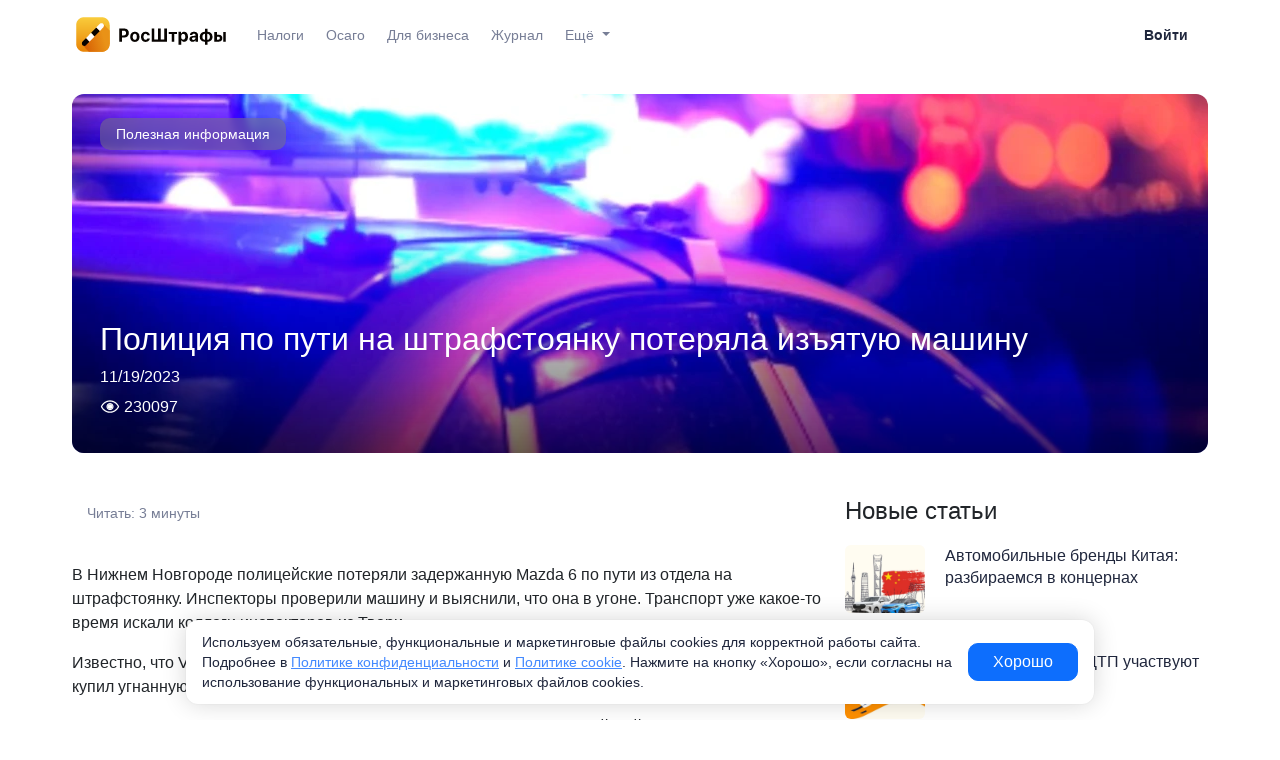

--- FILE ---
content_type: text/html;charset=utf-8
request_url: https://rosfines.ru/news/policiya-po-puti-na-shtrafstoyanku-poteryala-izyatuyu-mashinu/
body_size: 62107
content:
<!DOCTYPE html>
<html >
<head><meta charset="utf-8">
<meta name="viewport" content="width=device-width, initial-scale=1">
<title>Полиция по пути на штрафстоянку потеряла изъятую машину </title>
<script src="https://api-maps.yandex.ru/2.1/?apikey=b8c66733-1421-42ec-a80d-2684d89e841f&lang=ru_RU" type="text/javascript"></script>
<script src="https://cdnjs.cloudflare.com/ajax/libs/html2pdf.js/0.10.1/html2pdf.bundle.min.js" type="text/javascript"></script>
<meta property="og:title" content="Полиция по пути на штрафстоянку потеряла изъятую машину ">
<meta property="og:description" content="Проверка штрафов ГИБДД по номеру автомобиля или постановлению онлайн. Проверка и оплата штрафов ГИБДД на РосШтрафы.ру.">
<meta property="og:image" content="https://cms.rosfines.ru/uploads/media/x1024/06/1896-%D0%9F%D0%BE%D0%BB%D0%B8%D1%86%D0%B8%D1%8F-%D0%BD%D0%B0-%D0%B4%D0%BE%D1%80%D0%BE%D0%B3%D0%B5.webp?v=1-0">
<meta property="og:image:width" content="1024">
<meta property="og:type" content="article">
<meta property="article:section" content="Новости">
<meta property="article:tag" content="Полезная информация">
<meta name="description" content="В Нижнем Новгороде полицейские потеряли задержанную Mazda 6 по пути из отдела на штрафстоянку. Инспекторы проверили машину и выяснили, что она в угоне. Транспорт уже какое-то время искали коллеги инспекторов из Твери.&nbsp;"><link rel="modulepreload" as="script" crossorigin href="/_nuxt/entry.4673978e.js"><link rel="preload" as="style" href="/_nuxt/entry.935235f0.css"><link rel="modulepreload" as="script" crossorigin href="/_nuxt/white.1edd69e0.js"><link rel="modulepreload" as="script" crossorigin href="/_nuxt/AppHeader.27217187.js"><link rel="preload" as="style" href="/_nuxt/AppHeader.dfd27903.css"><link rel="modulepreload" as="script" crossorigin href="/_nuxt/PreliminaryFinesCalculation.68ed9b08.js"><link rel="preload" as="style" href="/_nuxt/PreliminaryFinesCalculation.99fb9770.css"><link rel="modulepreload" as="script" crossorigin href="/_nuxt/logo-b.27503b65.js"><link rel="modulepreload" as="script" crossorigin href="/_nuxt/logo.a319bb7b.js"><link rel="modulepreload" as="script" crossorigin href="/_nuxt/AppFooter.f7adbd20.js"><link rel="preload" as="style" href="/_nuxt/AppFooter.1aa629e6.css"><link rel="modulepreload" as="script" crossorigin href="/_nuxt/app-gallery.f6d3b705.js"><link rel="modulepreload" as="script" crossorigin href="/_nuxt/UserDataMixin.8d8c0402.js"><link rel="modulepreload" as="script" crossorigin href="/_nuxt/_slug_.beeb38f3.js"><link rel="modulepreload" as="script" crossorigin href="/_nuxt/AdvBanner.388789f6.js"><link rel="preload" as="style" href="/_nuxt/AdvBanner.e57c165f.css"><link rel="modulepreload" as="script" crossorigin href="/_nuxt/mobileDetection.1c4ee00e.js"><link rel="modulepreload" as="script" crossorigin href="/_nuxt/Events.15740c81.js"><link rel="modulepreload" as="script" crossorigin href="/_nuxt/v4.4a60fe23.js"><link rel="modulepreload" as="script" crossorigin href="/_nuxt/fetch.3e6f9e0f.js"><link rel="modulepreload" as="script" crossorigin href="/_nuxt/PostDetail.a38faf94.js"><link rel="preload" as="style" href="/_nuxt/PostDetail.f464d90c.css"><link rel="modulepreload" as="script" crossorigin href="/_nuxt/TeaserBlock.cd638bea.js"><link rel="preload" as="style" href="/_nuxt/TeaserBlock.541f45a5.css"><link rel="modulepreload" as="script" crossorigin href="/_nuxt/PostsList.92284735.js"><link rel="preload" as="style" href="/_nuxt/PostsList.34dadb35.css"><link rel="prefetch" as="image" type="image/svg+xml" href="/_nuxt/icon-bank-card.8fe2fc42.svg"><link rel="prefetch" as="image" type="image/svg+xml" href="/_nuxt/bell-ring.c136b750.svg"><link rel="prefetch" as="image" type="image/svg+xml" href="/_nuxt/bookmark.b7942c1a.svg"><link rel="prefetch" as="image" type="image/svg+xml" href="/_nuxt/bookmark_grey.17de3640.svg"><link rel="prefetch" as="image" type="image/svg+xml" href="/_nuxt/bookmark_blue.472f9ec2.svg"><link rel="prefetch" as="image" type="image/svg+xml" href="/_nuxt/credit-card.9cb0cc66.svg"><link rel="prefetch" as="image" type="image/svg+xml" href="/_nuxt/chat.182532fb.svg"><link rel="prefetch" as="image" type="image/svg+xml" href="/_nuxt/discount.eadd59f3.svg"><link rel="prefetch" as="image" type="image/svg+xml" href="/_nuxt/document.737a54f8.svg"><link rel="prefetch" as="image" type="image/svg+xml" href="/_nuxt/doc.3301562d.svg"><link rel="prefetch" as="image" type="image/svg+xml" href="/_nuxt/eagle.92538d5b.svg"><link rel="prefetch" as="image" type="image/svg+xml" href="/_nuxt/eagle_grey.a52f9147.svg"><link rel="prefetch" as="image" type="image/svg+xml" href="/_nuxt/icon-pencil-grey.0de57a35.svg"><link rel="prefetch" as="image" type="image/svg+xml" href="/_nuxt/eye-white.6888d1ba.svg"><link rel="prefetch" as="image" type="image/svg+xml" href="/_nuxt/eye.ae13d459.svg"><link rel="prefetch" as="image" type="image/svg+xml" href="/_nuxt/fedkazn.373b508e.svg"><link rel="prefetch" as="image" type="image/svg+xml" href="/_nuxt/icon-finelist.18b008c2.svg"><link rel="prefetch" as="image" type="image/svg+xml" href="/_nuxt/fns.e41b62ab.svg"><link rel="prefetch" as="image" type="image/svg+xml" href="/_nuxt/fssp.a08fbe30.svg"><link rel="prefetch" as="image" type="image/svg+xml" href="/_nuxt/gift_blue.b00f23c1.svg"><link rel="prefetch" as="image" type="image/svg+xml" href="/_nuxt/icon-grey-paid.6b8ba483.svg"><link rel="prefetch" as="image" type="image/svg+xml" href="/_nuxt/maestro.a9a52f9d.svg"><link rel="prefetch" as="image" type="image/svg+xml" href="/_nuxt/mc.af45dbdd.svg"><link rel="prefetch" as="image" type="image/svg+xml" href="/_nuxt/mir.6256f445.svg"><link rel="prefetch" as="image" type="image/svg+xml" href="/_nuxt/passport.3a9a4f67.svg"><link rel="prefetch" as="image" type="image/svg+xml" href="/_nuxt/passport_blue.f8ac3aa3.svg"><link rel="prefetch" as="image" type="image/svg+xml" href="/_nuxt/photo-camera.0bd4eaa3.svg"><link rel="prefetch" as="image" type="image/svg+xml" href="/_nuxt/icon-red-err-sign-24.1dbde5d0.svg"><link rel="prefetch" as="image" type="image/svg+xml" href="/_nuxt/search-grey-icon.adbdfc39.svg"><link rel="prefetch" as="image" type="image/svg+xml" href="/_nuxt/share.20912548.svg"><link rel="prefetch" as="image" type="image/svg+xml" href="/_nuxt/share_grey.141b8a1c.svg"><link rel="prefetch" as="image" type="image/svg+xml" href="/_nuxt/bell.ccc42f51.svg"><link rel="prefetch" as="image" type="image/svg+xml" href="/_nuxt/shield.0ef38148.svg"><link rel="prefetch" as="image" type="image/svg+xml" href="/_nuxt/shield_black.f390b96c.svg"><link rel="prefetch" as="image" type="image/svg+xml" href="/_nuxt/icon-two-green-ticks.73c8d850.svg"><link rel="prefetch" as="image" type="image/svg+xml" href="/_nuxt/users.ccfb3e96.svg"><link rel="prefetch" as="image" type="image/svg+xml" href="/_nuxt/visa.9d4909e1.svg"><link rel="prefetch" as="image" type="image/svg+xml" href="/_nuxt/watch_blue.4d621c95.svg"><link rel="prefetch" as="image" type="image/svg+xml" href="/_nuxt/star_blue.a0e6d757.svg"><link rel="prefetch" as="script" crossorigin href="/_nuxt/forbiddenRequests.server.afe4e420.js"><link rel="prefetch" as="script" crossorigin href="/_nuxt/default.bce5229b.js"><link rel="prefetch" as="script" crossorigin href="/_nuxt/empty.71aad683.js"><link rel="prefetch" as="script" crossorigin href="/_nuxt/landing.932f5575.js"><link rel="prefetch" as="script" crossorigin href="/_nuxt/map.bd7592b4.js"><link rel="prefetch" as="script" crossorigin href="/_nuxt/organization.1de5cf09.js"><link rel="prefetch" as="script" crossorigin href="/_nuxt/white-empty.822285c1.js"><link rel="prefetch" as="style" href="/_nuxt/error-component.7a502f25.css"><link rel="prefetch" as="style" href="/_nuxt/DefaultButton.27879a5f.css"><link rel="prefetch" as="script" crossorigin href="/_nuxt/error-component.0381ed31.js"><link rel="prefetch" as="script" crossorigin href="/_nuxt/404-dog.949f7778.js"><link rel="prefetch" as="script" crossorigin href="/_nuxt/DefaultButton.4d6c9c94.js"><link rel="prefetch" as="image" type="image/svg+xml" href="/_nuxt/hamburger.f0072868.svg"><link rel="prefetch" as="image" type="image/svg+xml" href="/_nuxt/icon-grey-car-24.fb39d982.svg"><link rel="prefetch" as="image" type="image/svg+xml" href="/_nuxt/login.ce7fe633.svg"><link rel="prefetch" as="image" type="image/svg+xml" href="/_nuxt/logo-b.f5d2e449.svg"><link rel="prefetch" as="image" type="image/svg+xml" href="/_nuxt/logo.3c55c694.svg"><link rel="prefetch" as="image" type="image/svg+xml" href="/_nuxt/google-play-footer-mobile.60b14e76.svg"><link rel="prefetch" as="image" type="image/svg+xml" href="/_nuxt/app-store-footer-mobile.87317d84.svg"><link rel="prefetch" as="image" type="image/svg+xml" href="/_nuxt/rustore-footer-mobile.6e67d9ac.svg"><link rel="prefetch" as="image" type="image/svg+xml" href="/_nuxt/app-gallery-footer-mobile.5144847e.svg"><link rel="prefetch" as="image" type="image/svg+xml" href="/_nuxt/arrow-down-black.6ea99ac2.svg"><link rel="prefetch" as="image" type="image/svg+xml" href="/_nuxt/vk-darker.091dd67e.svg"><link rel="prefetch" as="image" type="image/svg+xml" href="/_nuxt/telegram.a69da979.svg"><link rel="prefetch" as="image" type="image/svg+xml" href="/_nuxt/google-play.8e0c5e92.svg"><link rel="prefetch" as="image" type="image/svg+xml" href="/_nuxt/app-store.c5a13d41.svg"><link rel="prefetch" as="image" type="image/svg+xml" href="/_nuxt/rustore.9717dc14.svg"><link rel="prefetch" as="image" type="image/svg+xml" href="/_nuxt/app-gallery.d341fd32.svg"><link rel="prefetch" as="image" type="image/svg+xml" href="/_nuxt/quote_left.89f86dfb.svg"><link rel="prefetch" as="image" type="image/svg+xml" href="/_nuxt/quote_right.e4017e59.svg"><link rel="stylesheet" href="/_nuxt/entry.935235f0.css"><link rel="stylesheet" href="/_nuxt/AppHeader.dfd27903.css"><link rel="stylesheet" href="/_nuxt/PreliminaryFinesCalculation.99fb9770.css"><link rel="stylesheet" href="/_nuxt/AppFooter.1aa629e6.css"><link rel="stylesheet" href="/_nuxt/AdvBanner.e57c165f.css"><link rel="stylesheet" href="/_nuxt/PostDetail.f464d90c.css"><link rel="stylesheet" href="/_nuxt/TeaserBlock.541f45a5.css"><link rel="stylesheet" href="/_nuxt/PostsList.34dadb35.css"><style>.container[data-v-488bcaef]{max-width:1160px!important}[data-v-488bcaef]{font-family:Roboto,sans-serif}.rf-pointerable[data-v-488bcaef]{cursor:pointer;transition:.2s}.rf-pointerable[data-v-488bcaef]:hover{opacity:.8}.stop-scrolling[data-v-488bcaef]{height:100%;overflow:hidden}.noselect[data-v-488bcaef]{-webkit-touch-callout:none;-webkit-user-select:none;-moz-user-select:none;user-select:none}i.rfi[data-v-488bcaef]{background-position:50%;background-repeat:no-repeat;background-size:3rem;display:inline-block;height:3rem;margin:0;padding:0;width:3rem}i.rfi.xl[data-v-488bcaef]{height:4rem;width:4rem}i.rfi.xl[data-v-488bcaef],i.rfi.xs[data-v-488bcaef]{background-size:cover}i.rfi.xs[data-v-488bcaef]{height:24px;width:24px}i.rfi.xxs[data-v-488bcaef]{height:18px;width:18px}i.rfi.xxs[data-v-488bcaef],i.rfi.xxxs[data-v-488bcaef]{background-size:cover}i.rfi.xxxs[data-v-488bcaef]{height:14px;width:14px}i.rfi.bank-card[data-v-488bcaef]{background-image:url(/_nuxt/icon-bank-card.8fe2fc42.svg)}i.rfi.bell-ring[data-v-488bcaef]{background-image:url(/_nuxt/bell-ring.c136b750.svg)}i.rfi.bookmark[data-v-488bcaef]{background-image:url(/_nuxt/bookmark.b7942c1a.svg)}i.rfi.bookmark_grey[data-v-488bcaef]{background-image:url(/_nuxt/bookmark_grey.17de3640.svg)}i.rfi.bookmark_blue[data-v-488bcaef]{background-image:url(/_nuxt/bookmark_blue.472f9ec2.svg)}i.rfi.credit-card[data-v-488bcaef]{background-image:url(/_nuxt/credit-card.9cb0cc66.svg)}i.rfi.chat[data-v-488bcaef]{background-image:url(/_nuxt/chat.182532fb.svg)}i.rfi.discount[data-v-488bcaef]{background-image:url(/_nuxt/discount.eadd59f3.svg)}i.rfi.document[data-v-488bcaef]{background-image:url(/_nuxt/document.737a54f8.svg)}i.rfi.doc[data-v-488bcaef]{background-image:url(/_nuxt/doc.3301562d.svg)}i.rfi.eagle[data-v-488bcaef]{background-image:url(/_nuxt/eagle.92538d5b.svg)}i.rfi.eagle_grey[data-v-488bcaef]{background-image:url(/_nuxt/eagle_grey.a52f9147.svg)}i.rfi.edit-pencil[data-v-488bcaef]{background-image:url(/_nuxt/icon-pencil-grey.0de57a35.svg)}i.rfi.eye-white[data-v-488bcaef]{background-image:url(/_nuxt/eye-white.6888d1ba.svg)}i.rfi.eye[data-v-488bcaef]{background-image:url(/_nuxt/eye.ae13d459.svg)}i.rfi.fedkazn[data-v-488bcaef]{background-image:url(/_nuxt/fedkazn.373b508e.svg)}i.rfi.finelist[data-v-488bcaef]{background-image:url(/_nuxt/icon-finelist.18b008c2.svg)}i.rfi.fns[data-v-488bcaef]{background-image:url(/_nuxt/fns.e41b62ab.svg)}i.rfi.fssp[data-v-488bcaef]{background-image:url(/_nuxt/fssp.a08fbe30.svg)}i.rfi.gift_blue[data-v-488bcaef]{background-image:url(/_nuxt/gift_blue.b00f23c1.svg)}i.rfi.grey-paid[data-v-488bcaef]{background-image:url(/_nuxt/icon-grey-paid.6b8ba483.svg)}i.rfi.maestro[data-v-488bcaef]{background-image:url(/_nuxt/maestro.a9a52f9d.svg)}i.rfi.mc[data-v-488bcaef]{background-image:url(/_nuxt/mc.af45dbdd.svg)}i.rfi.mir[data-v-488bcaef]{background-image:url(/_nuxt/mir.6256f445.svg)}i.rfi.passport[data-v-488bcaef]{background-image:url(/_nuxt/passport.3a9a4f67.svg)}i.rfi.passport_blue[data-v-488bcaef]{background-image:url(/_nuxt/passport_blue.f8ac3aa3.svg)}i.rfi.photo-camera[data-v-488bcaef]{background-image:url(/_nuxt/photo-camera.0bd4eaa3.svg)}i.rfi.red-error-sign[data-v-488bcaef]{background-image:url(/_nuxt/icon-red-err-sign-24.1dbde5d0.svg)}i.rfi.search[data-v-488bcaef]{background-image:url(/_nuxt/search-grey-icon.adbdfc39.svg)}i.rfi.share[data-v-488bcaef]{background-image:url(/_nuxt/share.20912548.svg)}i.rfi.share_grey[data-v-488bcaef]{background-image:url(/_nuxt/share_grey.141b8a1c.svg)}i.rfi.bell[data-v-488bcaef]{background-image:url(/_nuxt/bell.ccc42f51.svg)}i.rfi.shield[data-v-488bcaef]{background-image:url(/_nuxt/shield.0ef38148.svg)}i.rfi.shield_black[data-v-488bcaef]{background-image:url(/_nuxt/shield_black.f390b96c.svg)}i.rfi.two-green-ticks[data-v-488bcaef]{background-image:url(/_nuxt/icon-two-green-ticks.73c8d850.svg)}i.rfi.users[data-v-488bcaef]{background-image:url(/_nuxt/users.ccfb3e96.svg)}i.rfi.visa[data-v-488bcaef]{background-image:url(/_nuxt/visa.9d4909e1.svg)}i.rfi.watch_blue[data-v-488bcaef]{background-image:url(/_nuxt/watch_blue.4d621c95.svg)}i.rfi.star_blue[data-v-488bcaef]{background-image:url(/_nuxt/star_blue.a0e6d757.svg)}h1[data-v-488bcaef],h2[data-v-488bcaef],h3[data-v-488bcaef]{color:#20273d}.cookie-banner[data-v-488bcaef]{background-color:#fff;border-radius:12px;bottom:0;bottom:16px;box-shadow:0 0 2px 0 rgba(0,0,0,.08),0 0 24px 0 rgba(0,0,0,.16);left:50%;max-width:908px;padding:12px 16px;position:fixed;right:0;transform:translateX(-50%);width:calc(100vw - 68px);z-index:1000}.cookie-banner__container[data-v-488bcaef]{margin:0 auto;max-width:1200px}.cookie-banner__content[data-v-488bcaef]{align-items:center;display:flex;flex-direction:row;gap:20px}.cookie-banner__text[data-v-488bcaef]{font-size:14px;line-height:20px;margin:0}.cookie-banner__text-item[data-v-488bcaef]{color:#20273d;display:inline;font-size:14px;line-height:20px}.cookie-banner__link[data-v-488bcaef]{color:#448aff;text-decoration:underline}.cookie-banner__link[data-v-488bcaef]:hover{text-decoration:none}.cookie-banner__buttons[data-v-488bcaef]{display:flex;gap:12px;justify-content:flex-end}.cookie-banner__buttons .btn[data-v-488bcaef]{border-radius:10px;width:100%}@media (max-width:768px){.cookie-banner[data-v-488bcaef]{bottom:16px;right:16px;width:calc(100vw - 32px)}.cookie-banner__content[data-v-488bcaef]{flex-direction:column;gap:12px}.cookie-banner__text[data-v-488bcaef]{display:flex;flex-direction:column;gap:4px}.cookie-banner__buttons[data-v-488bcaef]{flex-direction:column;width:100%}}</style><style>.container{max-width:1160px!important}*{font-family:Roboto,sans-serif}.rf-pointerable{cursor:pointer;transition:.2s}.rf-pointerable:hover{opacity:.8}.stop-scrolling{height:100%;overflow:hidden}.noselect{-webkit-touch-callout:none;-webkit-user-select:none;-moz-user-select:none;user-select:none}i.rfi{background-position:50%;background-repeat:no-repeat;background-size:3rem;display:inline-block;height:3rem;margin:0;padding:0;width:3rem}i.rfi.xl{height:4rem;width:4rem}i.rfi.xl,i.rfi.xs{background-size:cover}i.rfi.xs{height:24px;width:24px}i.rfi.xxs{height:18px;width:18px}i.rfi.xxs,i.rfi.xxxs{background-size:cover}i.rfi.xxxs{height:14px;width:14px}i.rfi.bank-card{background-image:url(/_nuxt/icon-bank-card.8fe2fc42.svg)}i.rfi.bell-ring{background-image:url(/_nuxt/bell-ring.c136b750.svg)}i.rfi.bookmark{background-image:url(/_nuxt/bookmark.b7942c1a.svg)}i.rfi.bookmark_grey{background-image:url(/_nuxt/bookmark_grey.17de3640.svg)}i.rfi.bookmark_blue{background-image:url(/_nuxt/bookmark_blue.472f9ec2.svg)}i.rfi.credit-card{background-image:url(/_nuxt/credit-card.9cb0cc66.svg)}i.rfi.chat{background-image:url(/_nuxt/chat.182532fb.svg)}i.rfi.discount{background-image:url(/_nuxt/discount.eadd59f3.svg)}i.rfi.document{background-image:url(/_nuxt/document.737a54f8.svg)}i.rfi.doc{background-image:url(/_nuxt/doc.3301562d.svg)}i.rfi.eagle{background-image:url(/_nuxt/eagle.92538d5b.svg)}i.rfi.eagle_grey{background-image:url(/_nuxt/eagle_grey.a52f9147.svg)}i.rfi.edit-pencil{background-image:url(/_nuxt/icon-pencil-grey.0de57a35.svg)}i.rfi.eye-white{background-image:url(/_nuxt/eye-white.6888d1ba.svg)}i.rfi.eye{background-image:url(/_nuxt/eye.ae13d459.svg)}i.rfi.fedkazn{background-image:url(/_nuxt/fedkazn.373b508e.svg)}i.rfi.finelist{background-image:url(/_nuxt/icon-finelist.18b008c2.svg)}i.rfi.fns{background-image:url(/_nuxt/fns.e41b62ab.svg)}i.rfi.fssp{background-image:url(/_nuxt/fssp.a08fbe30.svg)}i.rfi.gift_blue{background-image:url(/_nuxt/gift_blue.b00f23c1.svg)}i.rfi.grey-paid{background-image:url(/_nuxt/icon-grey-paid.6b8ba483.svg)}i.rfi.maestro{background-image:url(/_nuxt/maestro.a9a52f9d.svg)}i.rfi.mc{background-image:url(/_nuxt/mc.af45dbdd.svg)}i.rfi.mir{background-image:url(/_nuxt/mir.6256f445.svg)}i.rfi.passport{background-image:url(/_nuxt/passport.3a9a4f67.svg)}i.rfi.passport_blue{background-image:url(/_nuxt/passport_blue.f8ac3aa3.svg)}i.rfi.photo-camera{background-image:url(/_nuxt/photo-camera.0bd4eaa3.svg)}i.rfi.red-error-sign{background-image:url(/_nuxt/icon-red-err-sign-24.1dbde5d0.svg)}i.rfi.search{background-image:url(/_nuxt/search-grey-icon.adbdfc39.svg)}i.rfi.share{background-image:url(/_nuxt/share.20912548.svg)}i.rfi.share_grey{background-image:url(/_nuxt/share_grey.141b8a1c.svg)}i.rfi.bell{background-image:url(/_nuxt/bell.ccc42f51.svg)}i.rfi.shield{background-image:url(/_nuxt/shield.0ef38148.svg)}i.rfi.shield_black{background-image:url(/_nuxt/shield_black.f390b96c.svg)}i.rfi.two-green-ticks{background-image:url(/_nuxt/icon-two-green-ticks.73c8d850.svg)}i.rfi.users{background-image:url(/_nuxt/users.ccfb3e96.svg)}i.rfi.visa{background-image:url(/_nuxt/visa.9d4909e1.svg)}i.rfi.watch_blue{background-image:url(/_nuxt/watch_blue.4d621c95.svg)}i.rfi.star_blue{background-image:url(/_nuxt/star_blue.a0e6d757.svg)}h1,h2,h3{color:#20273d}.checkbox{-webkit-appearance:none;border:1px solid #777e96;border-radius:1px;cursor:pointer;height:18px;outline:none;transform:translateY(-50%);transition:.1s;vertical-align:sub;width:18px}.checkbox:checked{background-color:#448aff}.checkbox:checked+label{background-color:#f7f7f7;color:#b3b3b3;font-weight:600;text-decoration:line-through}.checkbox:checked:focus,.checkbox:checked:hover{border-color:#448aff;box-shadow:0 0 0 3px #d9d9d9}.checkbox:after{background-image:url("[data-uri]");background-position:50%;background-repeat:no-repeat;background-size:40px;content:"";height:100%;left:0;position:absolute;top:0;width:100%}.checkbox:focus,.checkbox:hover{border-color:#8c8c8c;box-shadow:0 0 0 3px #ebebeb}.main-wrapper{background:#f2f4f6}.container__grey{background-color:#f2f4f6}.btn-info{background-color:#448aff!important;border-color:#448aff!important;color:#fff!important;font-size:18px!important;font-weight:600!important;line-height:18px!important;padding:20px 50px!important}body.stop-scrolling{height:100%;overflow:hidden}@media (max-width:767px){.rf-container{max-width:unset}}ol.circle-blue{display:flex;flex-direction:column;list-style:none;padding:24px 0}ol.circle-blue li{counter-increment:inst;display:flex;flex-direction:row;margin-bottom:16px}ol.circle-blue li:before{background:#448aff;border-radius:28px;color:#fff;content:counter(inst);display:inline-block;font-size:16px;font-weight:700;height:28px;line-height:30px;margin-left:0;margin-right:8px;min-width:28px;position:relative;text-align:center;top:-3px;width:28px}ul.round-blue li{margin-bottom:12px}ul.round-blue li:before{color:#448aff}.rf-container{margin-left:auto;margin-right:auto;max-width:1160px;width:100%}@media (max-width:1200px){.rf-container{max-width:991px;padding-left:15px;padding-right:15px}}@media (max-width:991px){.rf-container{max-width:767px}}@media (max-width:767px){.rf-container{max-width:100%}}@media (max-width:991px){.pc-only{display:none!important}}.mobile-only{display:none!important}@media (max-width:991px){.mobile-only{display:block!important}}.white-wrapper{margin-top:70px}.white-wrapper .content{margin-bottom:60px;margin-top:94px}</style><style>.amo-button-holder{bottom:45px!important;position:fixed!important;right:45px!important}</style></head>
<body ><div id="__nuxt"><div><!--[--><div class="white-wrapper"><div class="header fixed-top white app-header" data-v-3a30e662><nav class="navbar top-menu navbar-expand-lg px-3 container white" data-v-3a30e662 data-v-2d1b3bf3><div class="d-flex align-items-center mob-between" data-v-2d1b3bf3><a href="/" class="navbar-brand logo" data-v-2d1b3bf3><img src="/_nuxt/logo-b.f5d2e449.svg" alt="РосШтрафы" data-v-2d1b3bf3></a><div class="navbar-nav ml-lg-auto mobile-only flex-grow-1 text-end" data-v-2d1b3bf3><span data-v-2d1b3bf3></span></div><button class="navbar-toggler" type="button" data-bs-toggle="collapse" data-bs-target="#nav-collapse" aria-controls="nav-collapse" aria-expanded="false" aria-label="Toggle navigation" data-v-2d1b3bf3><span class="navbar-toggler-icon" data-v-2d1b3bf3></span></button></div><ul id="nav-collapse" class="collapse navbar-collapse" data-v-2d1b3bf3><ul class="navbar-nav me-auto mb-2 mb-lg-0" data-v-2d1b3bf3><span data-v-2d1b3bf3></span><li class="nav-item" data-v-2d1b3bf3><a class="nav-link" href="https://osago.rosfines.ru/landing?utm_source=site&amp;utm_marketing=1" target="_blank" data-v-2d1b3bf3>Осаго</a></li><li class="nav-item" data-v-2d1b3bf3><a class="nav-link" href="/for-business/" target="_blank" data-v-2d1b3bf3>Для бизнеса</a></li><li class="nav-item" data-v-2d1b3bf3><a class="nav-link" href="/good_to_know/" data-v-2d1b3bf3>Журнал</a></li><li class="nav-item dropdown" data-v-2d1b3bf3><a class="nav-link dropdown-toggle" href="#more" role="button" data-bs-toggle="dropdown" aria-expanded="false" data-v-2d1b3bf3> Ещё </a><ul class="dropdown-menu" data-v-2d1b3bf3><li data-v-2d1b3bf3><a href="/faq/" class="dropdown-item" data-v-2d1b3bf3>Частые вопросы</a></li><li data-v-2d1b3bf3><a href="/contacts/" class="dropdown-item" data-v-2d1b3bf3>Контакты</a></li><li data-v-2d1b3bf3><a href="/about/" class="dropdown-item" data-v-2d1b3bf3>О проекте</a></li></ul></li><li class="nav-item support-btn" style="display:none;" data-v-2d1b3bf3><a href="#" data-v-2d1b3bf3><span data-v-2d1b3bf3>Мне нужна помощь</span></a></li></ul><div class="navbar-nav ml-lg-auto pc-only" data-v-2d1b3bf3><span data-v-2d1b3bf3></span></div></ul></nav></div><div class="content"><!--[--><div><div></div><span></span><div></div><div></div><div></div><span></span><div></div></div><!--[--><div class="post container mb-5"><div data-v-68f1b525><span data-v-68f1b525></span></div><article class="row"><div class="post-header col-12" data-v-e3783e61><div class="post-header__info" data-v-e3783e61><div class="post-header__shadow" data-v-e3783e61></div><figure class="post-header__image" data-v-e3783e61><img src="https://cms.rosfines.ru/uploads/media/x1024/06/1896-%D0%9F%D0%BE%D0%BB%D0%B8%D1%86%D0%B8%D1%8F-%D0%BD%D0%B0-%D0%B4%D0%BE%D1%80%D0%BE%D0%B3%D0%B5.webp?v=1-0" alt="Полиция по пути на штрафстоянку потеряла изъятую машину " data-v-e3783e61></figure><div class="post-header__tag" data-v-e3783e61><a href="/good_to_know/tags/poleznaya-informaciya" data-v-e3783e61>Полезная информация</a></div><div class="post-header__date" data-v-e3783e61>11/19/2023</div><div class="post-header__title" data-v-e3783e61><h1 data-v-e3783e61>Полиция по пути на штрафстоянку потеряла изъятую машину </h1></div><div class="d-flex align-items-center" data-v-e3783e61><div class="post-header__views d-flex align-items-center" data-v-e3783e61><i class="rfi eye-white" data-v-e3783e61></i> <span data-v-e3783e61>230097</span></div></div></div></div><div class="col-md-8"><div class="index-contents"><div class="d-flex"><!----><div class="reading-time"> Читать: 3 минуты</div></div><ol><!--[--><!--]--></ol></div><div class="post-detail"><p>В Нижнем Новгороде полицейские потеряли задержанную Mazda 6 по пути из отдела на штрафстоянку. Инспекторы проверили машину и выяснили, что она в угоне. Транспорт уже какое-то время искали коллеги инспекторов из Твери.&nbsp;</p><p>Известно, что VIN-номера автомобиля были перебиты. Владелец иномарки заявил, что не знал, что купил угнанную машину.&nbsp;</p><p>После проведения осмотра в отделении полиции оперуполномоченный майор отправил авто на штрафстоянку. Но сам решил не ехать. Также сотрудник не составил акты приема-передачи машины. Во время доставки авто исчезло.</p><p>Сейчас полиция разбирается в действиях майора и его начальника, который не проконтролировал доставку вещдока.</p></div><!--[--><div class="post-detail post-detail__block"><!----><!----><!----><!----><!----><!----><!----><!----><!----><!----><!----></div><!--]--><!----><!----></div><div class="col-md-4"><div class="news-block mb-5" data-v-5717381d><div class="d-flex justify-content-between align-items-end" data-v-5717381d><div class="news-block__title" data-v-5717381d>Новые статьи</div><!----></div><div class="news-block__teasers" data-v-5717381d><!--[--><div class="teaser_nano" data-v-5717381d data-v-5a0464fc><a href="/good_to_know/avtomobilnye-brendy-kitaya-razbiraemsya-v-koncernah/" class="d-flex flex-row" data-v-5a0464fc><div class="teaser_nano__image" data-v-5a0464fc><img src="https://cms.rosfines.ru/uploads/media/sulu-400x400/06/2916-china%20car%20%281%29.webp?v=1-0" alt="Автомобильные бренды Китая: разбираемся в концернах" data-v-5a0464fc></div><div class="d-flex flex-column" data-v-5a0464fc><div class="teaser_nano__title" data-v-5a0464fc>Автомобильные бренды Китая: разбираемся в концернах</div><div class="d-flex align-items-center" data-v-5a0464fc><div class="teaser_nano__date" data-v-5a0464fc></div></div></div></a></div><div class="teaser_nano" data-v-5717381d data-v-5a0464fc><a href="/good_to_know/chto-delat-esli-v-dtp-uchastvuyut-neskolko-avto/" class="d-flex flex-row" data-v-5a0464fc><div class="teaser_nano__image" data-v-5a0464fc><img src="https://cms.rosfines.ru/uploads/media/sulu-400x400/06/2906-%D0%B5%D1%81%D0%BB%D0%B8%20%D0%B2%20%D0%94%D0%A2%D0%9F%20%D1%83%D1%87%D0%B0%D1%81%D1%82%D0%B2%D1%83%D1%8E%D1%82%20%D0%BD%D0%B5%D1%81%D0%BA%D0%BE%D0%BB%D1%8C%D0%BA%D0%B8%D1%85%20%D0%B0%D0%B2%D1%82%D0%BE.webp?v=1-0" alt="Что делать, если в ДТП участвуют несколько авто" data-v-5a0464fc></div><div class="d-flex flex-column" data-v-5a0464fc><div class="teaser_nano__title" data-v-5a0464fc>Что делать, если в ДТП участвуют несколько авто</div><div class="d-flex align-items-center" data-v-5a0464fc><div class="teaser_nano__date" data-v-5a0464fc></div></div></div></a></div><div class="teaser_nano" data-v-5717381d data-v-5a0464fc><a href="/good_to_know/chto-delat-esli-inspektor-vypisal-shtraf-za-narushenie-kotorogo-ne-bylo/" class="d-flex flex-row" data-v-5a0464fc><div class="teaser_nano__image" data-v-5a0464fc><img src="https://cms.rosfines.ru/uploads/media/sulu-400x400/02/2892-%D0%A7%D1%82%D0%BE%20%D0%B4%D0%B5%D0%BB%D0%B0%D1%82%D1%8C%2C%20%D0%B5%D1%81%D0%BB%D0%B8%20%D0%B8%D0%BD%D1%81%D0%BF%D0%B5%D0%BA%D1%82%D0%BE%D1%80%20%D0%B2%D1%8B%D0%BF%D0%B8%D1%81%D0%B0%D0%BB%20%D1%88%D1%82%D1%80%D0%B0%D1%84%20%D0%B7%D0%B0%20%D0%BD%D0%B0%D1%80%D1%83%D1%88%D0%B5%D0%BD%D0%B8%D0%B5%2C%20%D0%BA%D0%BE%D1%82%D0%BE%D1%80%D0%BE%D0%B3%D0%BE%20%D0%BD%D0%B5%20%D0%B1%D1%8B%D0%BB%D0%BE.webp?v=1-0" alt="Что делать, если инспектор выписал штраф за нарушение, которого не было" data-v-5a0464fc></div><div class="d-flex flex-column" data-v-5a0464fc><div class="teaser_nano__title" data-v-5a0464fc>Что делать, если инспектор выписал штраф за нарушение, которого не было</div><div class="d-flex align-items-center" data-v-5a0464fc><div class="teaser_nano__date" data-v-5a0464fc></div></div></div></a></div><!--]--></div><a class="news-block__all" href="/good_to_know/" data-v-5717381d>Все статьи</a></div><div data-v-68f1b525><span data-v-68f1b525></span></div></div></article><div class="mt-5" data-v-68f1b525><span data-v-68f1b525></span></div><div class="posts-list mt-3" data-v-562054b2><div class="d-flex justify-content-between mb-3" data-v-562054b2><h3 data-v-562054b2>Сейчас читают:</h3><a href="/good_to_know/" data-v-562054b2>Все статьи</a></div><div class="row" data-v-562054b2><!--[--><div class="teaser col-md-4" views data-v-562054b2 data-v-02c88791><a href="/good_to_know/avtomobilnye-brendy-kitaya-razbiraemsya-v-koncernah/" class="teaser__card" target="_self" data-v-02c88791><div class="teaser__info w-100" data-v-02c88791><!----><div class="teaser__image" data-v-02c88791><img src="https://cms.rosfines.ru/uploads/media/x400/06/2916-china%20car%20%281%29.webp?v=1-0" alt="Автомобильные бренды Китая: разбираемся в концернах" data-v-02c88791></div></div><div class="d-flex flex-column" data-v-02c88791><div class="d-flex" data-v-02c88791><div class="teaser__date flex-grow-1" data-v-02c88791>10/22/2025</div></div><div class="teaser__title" data-v-02c88791>Автомобильные бренды Китая: разбираемся в концернах</div><div class="teaser__text" data-v-02c88791>Кому принадлежат бренды и кто выкупил европейские марки.</div><div class="d-flex align-items-center teaser__metrics" data-v-02c88791><div class="teaser__views d-flex align-items-center" data-v-02c88791><i class="rfi eye" data-v-02c88791></i> <span data-v-02c88791>5,017</span></div></div></div></a></div><div class="teaser col-md-4" views data-v-562054b2 data-v-02c88791><a href="/good_to_know/chto-delat-esli-v-dtp-uchastvuyut-neskolko-avto/" class="teaser__card" target="_self" data-v-02c88791><div class="teaser__info w-100" data-v-02c88791><div class="teaser__tag" data-v-02c88791><a href="/good_to_know/tags/osago/" data-v-02c88791>ОСАГО</a></div><div class="teaser__image" data-v-02c88791><img src="https://cms.rosfines.ru/uploads/media/x400/06/2906-%D0%B5%D1%81%D0%BB%D0%B8%20%D0%B2%20%D0%94%D0%A2%D0%9F%20%D1%83%D1%87%D0%B0%D1%81%D1%82%D0%B2%D1%83%D1%8E%D1%82%20%D0%BD%D0%B5%D1%81%D0%BA%D0%BE%D0%BB%D1%8C%D0%BA%D0%B8%D1%85%20%D0%B0%D0%B2%D1%82%D0%BE.webp?v=1-0" alt="Что делать, если в ДТП участвуют несколько авто" data-v-02c88791></div></div><div class="d-flex flex-column" data-v-02c88791><div class="d-flex" data-v-02c88791><div class="teaser__date flex-grow-1" data-v-02c88791>9/29/2025</div></div><div class="teaser__title" data-v-02c88791>Что делать, если в ДТП участвуют несколько авто</div><div class="teaser__text" data-v-02c88791>Сколько выплат будет, куда обращаться, как действовать?</div><div class="d-flex align-items-center teaser__metrics" data-v-02c88791><div class="teaser__views d-flex align-items-center" data-v-02c88791><i class="rfi eye" data-v-02c88791></i> <span data-v-02c88791>6,156</span></div></div></div></a></div><div class="teaser col-md-4" views data-v-562054b2 data-v-02c88791><a href="/good_to_know/chto-delat-esli-inspektor-vypisal-shtraf-za-narushenie-kotorogo-ne-bylo/" class="teaser__card" target="_self" data-v-02c88791><div class="teaser__info w-100" data-v-02c88791><div class="teaser__tag" data-v-02c88791><a href="/good_to_know/tags/shtrafy/" data-v-02c88791>Штрафы</a></div><div class="teaser__image" data-v-02c88791><img src="https://cms.rosfines.ru/uploads/media/x400/02/2892-%D0%A7%D1%82%D0%BE%20%D0%B4%D0%B5%D0%BB%D0%B0%D1%82%D1%8C%2C%20%D0%B5%D1%81%D0%BB%D0%B8%20%D0%B8%D0%BD%D1%81%D0%BF%D0%B5%D0%BA%D1%82%D0%BE%D1%80%20%D0%B2%D1%8B%D0%BF%D0%B8%D1%81%D0%B0%D0%BB%20%D1%88%D1%82%D1%80%D0%B0%D1%84%20%D0%B7%D0%B0%20%D0%BD%D0%B0%D1%80%D1%83%D1%88%D0%B5%D0%BD%D0%B8%D0%B5%2C%20%D0%BA%D0%BE%D1%82%D0%BE%D1%80%D0%BE%D0%B3%D0%BE%20%D0%BD%D0%B5%20%D0%B1%D1%8B%D0%BB%D0%BE.webp?v=1-0" alt="Что делать, если инспектор выписал штраф за нарушение, которого не было" data-v-02c88791></div></div><div class="d-flex flex-column" data-v-02c88791><div class="d-flex" data-v-02c88791><div class="teaser__date flex-grow-1" data-v-02c88791>9/2/2025</div></div><div class="teaser__title" data-v-02c88791>Что делать, если инспектор выписал штраф за нарушение, которого не было</div><div class="teaser__text" data-v-02c88791>И как действовать, если сотрудник ДПС нарушил процедуру оформления протокола.</div><div class="d-flex align-items-center teaser__metrics" data-v-02c88791><div class="teaser__views d-flex align-items-center" data-v-02c88791><i class="rfi eye" data-v-02c88791></i> <span data-v-02c88791>9,811</span></div></div></div></a></div><div class="teaser col-md-4" views data-v-562054b2 data-v-02c88791><a href="/good_to_know/kak-vashi-shtrafy-vliyayut-na-stoimost-osago/" class="teaser__card" target="_self" data-v-02c88791><div class="teaser__info w-100" data-v-02c88791><div class="teaser__tag" data-v-02c88791><a href="/good_to_know/tags/shtrafy/" data-v-02c88791>Штрафы</a></div><div class="teaser__image" data-v-02c88791><img src="https://cms.rosfines.ru/uploads/media/x400/05/2885-%D0%9A%D0%B0%D0%BA%20%D0%B2%D0%B0%D1%88%D0%B8%20%D1%88%D1%82%D1%80%D0%B0%D1%84%D1%8B%20%D0%B2%D0%BB%D0%B8%D1%8F%D1%8E%D1%82%20%D0%BD%D0%B0%20%D1%81%D1%82%D0%BE%D0%B8%D0%BC%D0%BE%D1%81%D1%82%D1%8C%20%D0%9E%D0%A1%D0%90%D0%93%D0%9E_%20%281%29.webp?v=1-0" alt="Как ваши штрафы влияют на стоимость ОСАГО?" data-v-02c88791></div></div><div class="d-flex flex-column" data-v-02c88791><div class="d-flex" data-v-02c88791><div class="teaser__date flex-grow-1" data-v-02c88791>8/18/2025</div></div><div class="teaser__title" data-v-02c88791>Как ваши штрафы влияют на стоимость ОСАГО?</div><div class="teaser__text" data-v-02c88791>И кто в зоне риска. </div><div class="d-flex align-items-center teaser__metrics" data-v-02c88791><div class="teaser__views d-flex align-items-center" data-v-02c88791><i class="rfi eye" data-v-02c88791></i> <span data-v-02c88791>13,921</span></div></div></div></a></div><div class="teaser col-md-4" views data-v-562054b2 data-v-02c88791><a href="/good_to_know/chto-izmenilos-dlya-voditeley-v-2025-godu/" class="teaser__card" target="_self" data-v-02c88791><div class="teaser__info w-100" data-v-02c88791><div class="teaser__tag" data-v-02c88791><a href="/good_to_know/tags/poleznaya-informaciya/" data-v-02c88791>Полезная информация</a></div><div class="teaser__image" data-v-02c88791><img src="https://cms.rosfines.ru/uploads/media/x400/03/2863-%D0%A7%D1%82%D0%BE%20%D0%B8%D0%B7%D0%BC%D0%B5%D0%BD%D0%B8%D0%BB%D0%BE%D1%81%D1%8C-1.webp?v=1-0" alt="Что изменилось для водителей в 2025 году" data-v-02c88791></div></div><div class="d-flex flex-column" data-v-02c88791><div class="d-flex" data-v-02c88791><div class="teaser__date flex-grow-1" data-v-02c88791>8/5/2025</div></div><div class="teaser__title" data-v-02c88791>Что изменилось для водителей в 2025 году</div><div class="teaser__text" data-v-02c88791>Новые законы, поправки в ПДД и нововведения. </div><div class="d-flex align-items-center teaser__metrics" data-v-02c88791><div class="teaser__views d-flex align-items-center" data-v-02c88791><i class="rfi eye" data-v-02c88791></i> <span data-v-02c88791>53,241</span></div></div></div></a></div><div class="teaser col-md-4" views data-v-562054b2 data-v-02c88791><a href="/good_to_know/kak-inostrancu-oformit-osago/" class="teaser__card" target="_self" data-v-02c88791><div class="teaser__info w-100" data-v-02c88791><div class="teaser__tag" data-v-02c88791><a href="/good_to_know/tags/osago/" data-v-02c88791>ОСАГО</a></div><div class="teaser__image" data-v-02c88791><img src="https://cms.rosfines.ru/uploads/media/x400/09/2859-%D0%9A%D0%B0%D0%BA%20%D0%B8%D0%BD%D0%BE%D1%81%D1%82%D1%80%D0%B0%D0%BD%D1%86%D1%83%20%D0%BE%D1%84%D0%BE%D1%80%D0%BC%D0%B8%D1%82%D1%8C%20%D0%9E%D0%A1%D0%90%D0%93%D0%9E.webp?v=1-0" alt="Как иностранцу оформить ОСАГО " data-v-02c88791></div></div><div class="d-flex flex-column" data-v-02c88791><div class="d-flex" data-v-02c88791><div class="teaser__date flex-grow-1" data-v-02c88791>8/1/2025</div></div><div class="teaser__title" data-v-02c88791>Как иностранцу оформить ОСАГО </div><div class="teaser__text" data-v-02c88791> И как застраховать авто из другого государства</div><div class="d-flex align-items-center teaser__metrics" data-v-02c88791><div class="teaser__views d-flex align-items-center" data-v-02c88791><i class="rfi eye" data-v-02c88791></i> <span data-v-02c88791>6,558</span></div></div></div></a></div><div class="teaser col-md-4" views data-v-562054b2 data-v-02c88791><a href="/good_to_know/pravila-perevozki-gruzov-na-legkovom-avto/" class="teaser__card" target="_self" data-v-02c88791><div class="teaser__info w-100" data-v-02c88791><div class="teaser__tag" data-v-02c88791><a href="/good_to_know/tags/poleznaya-informaciya/" data-v-02c88791>Полезная информация</a></div><div class="teaser__image" data-v-02c88791><img src="https://cms.rosfines.ru/uploads/media/x400/07/2847-%D0%9F%D1%80%D0%B0%D0%B2%D0%B8%D0%BB%D0%B0%20%D0%BF%D0%B5%D1%80%D0%B5%D0%B2%D0%BE%D0%B7%D0%BA%D0%B8%20%D0%B3%D1%80%D1%83%D0%B7%D0%BE%D0%B2%20%D0%BD%D0%B0%20%D0%BB%D0%B5%D0%B3%D0%BA%D0%BE%D0%B2%D0%BE%D0%BC%20%D0%B0%D0%B2%D1%82%D0%BE-1.webp?v=1-0" alt="Правила перевозки грузов на легковом авто" data-v-02c88791></div></div><div class="d-flex flex-column" data-v-02c88791><div class="d-flex" data-v-02c88791><div class="teaser__date flex-grow-1" data-v-02c88791>7/27/2025</div></div><div class="teaser__title" data-v-02c88791>Правила перевозки грузов на легковом авто</div><div class="teaser__text" data-v-02c88791>Как транспортировать вещи, чтобы не получить штраф. </div><div class="d-flex align-items-center teaser__metrics" data-v-02c88791><div class="teaser__views d-flex align-items-center" data-v-02c88791><i class="rfi eye" data-v-02c88791></i> <span data-v-02c88791>10,465</span></div></div></div></a></div><div class="teaser col-md-4" views data-v-562054b2 data-v-02c88791><a href="/good_to_know/vidy-avtomobilnogo-strahovaniya-v-chem-raznica-kak-vybrat/" class="teaser__card" target="_self" data-v-02c88791><div class="teaser__info w-100" data-v-02c88791><div class="teaser__tag" data-v-02c88791><a href="/good_to_know/tags/osago/" data-v-02c88791>ОСАГО</a></div><div class="teaser__image" data-v-02c88791><img src="https://cms.rosfines.ru/uploads/media/x400/08/2838-%D0%92%D0%B8%D0%B4%D1%8B%20%D0%B0%D0%B2%D1%82%D0%BE%D0%BC%D0%BE%D0%B1%D0%B8%D0%BB%D1%8C%D0%BD%D0%BE%D0%B3%D0%BE%20%D1%81%D1%82%D1%80%D0%B0%D1%85%D0%BE%D0%B2%D0%B0%D0%BD%D0%B8%D1%8F_%20%D0%B2%20%D1%87%D0%B5%D0%BC%20%D1%80%D0%B0%D0%B7%D0%BD%D0%B8%D1%86%D0%B0%2C%20%D0%BA%D0%B0%D0%BA%20%D0%B2%D1%8B%D0%B1%D1%80%D0%B0%D1%82%D1%8C.webp?v=1-0" alt="Виды автомобильного страхования: в чем разница, как выбрать" data-v-02c88791></div></div><div class="d-flex flex-column" data-v-02c88791><div class="d-flex" data-v-02c88791><div class="teaser__date flex-grow-1" data-v-02c88791>7/21/2025</div></div><div class="teaser__title" data-v-02c88791>Виды автомобильного страхования: в чем разница, как выбрать</div><div class="teaser__text" data-v-02c88791>Плюсы и минусы разных полисов.</div><div class="d-flex align-items-center teaser__metrics" data-v-02c88791><div class="teaser__views d-flex align-items-center" data-v-02c88791><i class="rfi eye" data-v-02c88791></i> <span data-v-02c88791>11,088</span></div></div></div></a></div><!--]--></div></div></div><!--]--><!--]--></div><div id="new-footer" class="white" data-v-97eb024b><div class="footer-content container" data-v-97eb024b><div class="flexbox-wrapper align-content-center footer-head" data-v-97eb024b><a class="logo" href="/" data-v-97eb024b><img class="logo-image" decoding="async" loading="lazy" src="/_nuxt/logo-b.f5d2e449.svg" data-v-97eb024b></a><div class="external-links" data-v-97eb024b><a class="link pc-only" href="https://play.google.com/store/apps/details?id=ru.rosfines.android&amp;hl=ru" data-v-97eb024b><img alt="Google Play" decoding="async" loading="lazy" src="/_nuxt/google-play.8e0c5e92.svg" data-v-97eb024b></a><a class="link pc-only" href="https://apps.apple.com/ru/app/id778457854" data-v-97eb024b><img alt="App Store" decoding="async" loading="lazy" src="/_nuxt/app-store.c5a13d41.svg" data-v-97eb024b></a><a class="link pc-only" href="https://www.rustore.ru/catalog/app/ru.rosfines.rustore" data-v-97eb024b><img alt="Rustore" decoding="async" loading="lazy" src="/_nuxt/rustore.9717dc14.svg" data-v-97eb024b></a><a class="link pc-only" href="https://appgallery.huawei.com/#/app/C101903401" data-v-97eb024b><img alt="Appgallery" decoding="async" loading="lazy" src="/_nuxt/app-gallery.d341fd32.svg" data-v-97eb024b></a><a class="link mobile-only" href="https://play.google.com/store/apps/details?id=ru.rosfines.android&amp;hl=ru" data-v-97eb024b><img alt="Google Play" decoding="async" loading="lazy" src="/_nuxt/google-play-footer-mobile.60b14e76.svg" data-v-97eb024b></a><a class="link mobile-only" href="https://apps.apple.com/ru/app/id778457854" data-v-97eb024b><img alt="App Store" decoding="async" loading="lazy" src="/_nuxt/app-store-footer-mobile.87317d84.svg" data-v-97eb024b></a><a class="link mobile-only" href="https://www.rustore.ru/catalog/app/ru.rosfines.rustore" data-v-97eb024b><img alt="rustore" decoding="async" loading="lazy" src="/_nuxt/rustore-footer-mobile.6e67d9ac.svg" data-v-97eb024b></a><a class="link mobile-only" href="https://appgallery.huawei.com/#/app/C101903401" data-v-97eb024b><img alt="appgallery" decoding="async" loading="lazy" src="/_nuxt/app-gallery-footer-mobile.5144847e.svg" data-v-97eb024b></a></div></div><div class="flexbox-wrapper" data-v-97eb024b><div class="flexbox-wrapper footer-links" data-v-97eb024b><div data-v-97eb024b><ol class="w-160" data-v-97eb024b><li class="title" data-v-97eb024b> Проверка штрафов<img class="mobile-only" src="/_nuxt/arrow-down-black.6ea99ac2.svg" data-v-97eb024b></li><li data-v-97eb024b><a href="/po-nomeru-postanovleniya/" data-v-97eb024b>По постановлению</a></li><li data-v-97eb024b><a href="/po-sts/" data-v-97eb024b>По СТС</a></li><li data-v-97eb024b><a href="/po-fio/" data-v-97eb024b>По ФИО</a></li><li data-v-97eb024b><a href="/po-pravam/" data-v-97eb024b>По правам</a></li><li data-v-97eb024b><a href="/po-vin/" data-v-97eb024b>По VIN</a></li><li data-v-97eb024b><a href="/sts-grz/" data-v-97eb024b>По номеру авто</a></li><li data-v-97eb024b><a href="/city/" data-v-97eb024b>По регионам</a></li><li data-v-97eb024b><a href="/for-business/" data-v-97eb024b>Для бизнеса</a></li><li data-v-97eb024b><a href="/pay-gibdd-fines/" data-v-97eb024b>Оплатить штраф ГИБДД</a></li><li data-v-97eb024b><a href="/ip-fiz/" data-v-97eb024b>Проверка долгов ФССП для физ лиц</a></li><li data-v-97eb024b><a href="/fssp-legal/" data-v-97eb024b>Проверка долгов ФССП для юр лиц</a></li></ol></div><div data-v-97eb024b><ol class="w-160" data-v-97eb024b><li class="title" data-v-97eb024b> Полезная информация<img class="mobile-only" src="/_nuxt/arrow-down-black.6ea99ac2.svg" data-v-97eb024b></li><li data-v-97eb024b><a href="/news/" data-v-97eb024b>Новости</a></li><li data-v-97eb024b><a href="/good_to_know/" data-v-97eb024b>Журнал</a></li><li data-v-97eb024b><a href="/faq/" data-v-97eb024b>Частые вопросы</a></li><li data-v-97eb024b><a href="/sitemap/" data-v-97eb024b>Карта сайта</a></li></ol></div><div data-v-97eb024b><ol class="w-120" data-v-97eb024b><li class="title" data-v-97eb024b> Наши продукты<img class="mobile-only" src="/_nuxt/arrow-down-black.6ea99ac2.svg" data-v-97eb024b></li><li data-v-97eb024b><a href="https://taxes.rosfines.ru" data-v-97eb024b>РосНалоги</a></li><li data-v-97eb024b><a href="https://osago.rosfines.ru/landing?utm_source=site&amp;utm_marketing=1" data-v-97eb024b>ОСАГО</a></li></ol></div><div data-v-97eb024b><ol class="w-120" data-v-97eb024b><li class="title" data-v-97eb024b> О нас<img class="mobile-only" src="/_nuxt/arrow-down-black.6ea99ac2.svg" data-v-97eb024b></li><li data-v-97eb024b><a href="/about/" data-v-97eb024b>О проекте</a></li><li data-v-97eb024b><a href="/contacts/" data-v-97eb024b>Контакты</a></li></ol></div></div><div data-v-97eb024b><div class="phone-number" data-v-97eb024b></div><a class="mail" href="mailto:support@rosfines.ru" data-v-97eb024b>support@rosfines.ru</a><div class="social-links" data-v-97eb024b><a href="https://vk.com/rosfines" target="_blank" data-v-97eb024b><img decoding="async" height="32" loading="lazy" src="/_nuxt/vk-darker.091dd67e.svg" width="32" data-v-97eb024b></a><a href="https://t.me/rosfines" target="_blank" data-v-97eb024b><img decoding="async" height="32" loading="lazy" src="/_nuxt/telegram.a69da979.svg" width="32" data-v-97eb024b></a></div></div></div><div class="flexbox-wrapper col-rev-mobile" data-v-97eb024b><div class="we-accept" data-v-97eb024b><div class="info we-accept-title" data-v-97eb024b> Мы принимаем: </div><div class="flexbox-wrapper we-accept-wrapper" data-v-97eb024b><img decoding="async" height="40" loading="lazy" src="[data-uri]" width="184" data-v-97eb024b></div></div></div><div class="flexbox-wrapper" data-v-97eb024b><hr data-v-97eb024b></div><div class="flexbox-wrapper align-content-center" data-v-97eb024b><div class="info licence" data-v-97eb024b> Услугу по переводу денежных средств с использованием Платежного сервиса «А3» оказывает ПАО «Промсвязьбанк», лицензия Банка России 3251 </div><div data-v-97eb024b><a class="info policy" href="/licenses/personal-data/" data-v-97eb024b>Политика оператора в отношении обработки персональных данных</a><div class="partners-wrapper" data-v-97eb024b><div class="partners-wrapper__label" data-v-97eb024b> Партнёр </div><a target="_blank" href="https://rusprofile.ru" alt="Rusprofile" data-v-97eb024b><img decoding="async" height="16" loading="lazy" src="[data-uri]" width="80" data-v-97eb024b></a></div></div></div></div></div></div><!--]--><!----></div></div><script>window.__NUXT__=(function(a,b,c,d,e,f,g,h,i,j,k,l,m,n,o,p,q,r,s,t,u,v,w,x,y,z,A,B,C,D,E,F,G,H,I,J,K,L,M,N,O,P,Q,R,S,T,U,V,W,X,Y,Z,_,$,aa,ab,ac,ad,ae,af,ag,ah,ai,aj,ak,al,am,an,ao,ap,aq,ar,as,at,au,av,aw,ax,ay,az,aA,aB,aC,aD,aE,aF,aG,aH,aI,aJ,aK,aL,aM,aN,aO,aP,aQ,aR,aS,aT,aU,aV,aW,aX,aY,aZ,a_,a$,ba,bb,bc,bd,be,bf,bg,bh,bi,bj,bk,bl,bm,bn,bo,bp,bq,br,bs,bt,bu,bv,bw,bx,by,bz,bA,bB,bC,bD,bE,bF,bG,bH,bI,bJ,bK,bL,bM,bN,bO,bP,bQ,bR,bS,bT,bU,bV,bW,bX,bY,bZ,b_,b$,ca,cb,cc,cd,ce,cf,cg,ch,ci,cj,ck,cl,cm,cn,co,cp,cq,cr,cs,ct,cu,cv,cw,cx,cy,cz,cA,cB,cC,cD,cE,cF,cG,cH,cI,cJ,cK,cL,cM,cN,cO,cP,cQ,cR,cS,cT,cU,cV,cW,cX,cY,cZ,c_,c$,da,db,dc,dd,de,df,dg,dh,di,dj,dk,dl,dm,dn,do0,dp,dq,dr,ds,dt,du,dv,dw,dx,dy,dz,dA,dB,dC,dD,dE,dF,dG,dH,dI,dJ,dK,dL,dM,dN,dO,dP,dQ,dR,dS,dT,dU,dV,dW,dX,dY,dZ,d_,d$,ea,eb,ec,ed,ee,ef,eg,eh,ei,ej,ek,el,em,en,eo,ep,eq,er,es,et,eu,ev,ew,ex,ey,ez,eA,eB,eC,eD,eE,eF,eG,eH,eI,eJ,eK,eL,eM,eN,eO,eP,eQ,eR,eS,eT,eU,eV,eW,eX,eY,eZ,e_,e$,fa,fb,fc,fd,fe,ff,fg,fh,fi,fj,fk,fl,fm,fn,fo,fp,fq,fr,fs,ft,fu,fv,fw,fx,fy,fz,fA,fB,fC,fD,fE,fF,fG,fH,fI,fJ,fK,fL,fM,fN,fO,fP,fQ,fR,fS,fT,fU,fV,fW,fX,fY,fZ,f_,f$,ga,gb,gc,gd,ge,gf,gg,gh,gi,gj,gk,gl,gm,gn,go,gp,gq,gr,gs,gt,gu,gv,gw,gx,gy,gz,gA,gB,gC,gD,gE,gF,gG,gH,gI,gJ,gK,gL,gM,gN,gO,gP,gQ,gR,gS,gT,gU,gV,gW,gX,gY,gZ,g_,g$,ha,hb,hc,hd,he,hf,hg,hh,hi,hj,hk,hl,hm,hn,ho,hp,hq,hr,hs,ht,hu,hv,hw,hx,hy,hz,hA,hB,hC,hD,hE,hF,hG,hH,hI,hJ,hK,hL,hM,hN,hO,hP,hQ,hR,hS,hT,hU,hV,hW,hX,hY,hZ,h_,h$,ia,ib,ic,id,ie,if0,ig,ih,ii,ij,ik,il,im,in0,io,ip,iq,ir,is,it,iu,iv,iw,ix,iy,iz,iA,iB,iC,iD,iE,iF,iG,iH,iI,iJ,iK,iL,iM,iN,iO,iP,iQ,iR,iS,iT,iU,iV,iW,iX,iY,iZ,i_,i$,ja,jb,jc,jd,je,jf,jg,jh,ji,jj,jk,jl,jm,jn,jo,jp,jq,jr,js,jt,ju,jv,jw,jx,jy,jz,jA,jB,jC,jD,jE,jF,jG,jH,jI,jJ,jK,jL,jM,jN,jO,jP,jQ,jR,jS,jT,jU,jV,jW,jX,jY,jZ,j_,j$,ka,kb,kc,kd,ke,kf,kg,kh,ki,kj,kk,kl,km,kn,ko,kp,kq,kr,ks,kt,ku,kv,kw,kx,ky,kz,kA,kB,kC,kD,kE,kF,kG,kH,kI,kJ,kK,kL,kM,kN,kO,kP,kQ,kR,kS,kT,kU,kV,kW,kX,kY,kZ,k_,k$,la,lb,lc,ld,le,lf,lg,lh,li,lj,lk,ll,lm,ln,lo,lp,lq,lr,ls,lt,lu,lv,lw,lx,ly,lz,lA,lB,lC,lD,lE,lF,lG,lH,lI,lJ,lK,lL,lM,lN,lO,lP,lQ,lR,lS,lT,lU,lV,lW,lX,lY,lZ,l_,l$,ma,mb,mc,md,me,mf,mg,mh,mi,mj,mk,ml,mm,mn,mo,mp,mq,mr,ms,mt,mu,mv,mw,mx,my,mz,mA,mB,mC,mD,mE,mF,mG,mH,mI,mJ,mK,mL,mM,mN,mO,mP,mQ,mR,mS,mT,mU,mV,mW,mX,mY,mZ,m_,m$,na,nb,nc,nd,ne,nf,ng,nh,ni,nj,nk,nl,nm,nn,no,np,nq,nr,ns,nt,nu,nv,nw,nx,ny,nz,nA,nB,nC,nD,nE,nF,nG,nH,nI,nJ,nK,nL,nM,nN,nO,nP,nQ,nR,nS,nT,nU,nV,nW,nX,nY,nZ,n_,n$,oa,ob,oc,od,oe,of,og,oh,oi,oj,ok,ol,om,on,oo,op,oq,or,os,ot,ou,ov,ow,ox,oy,oz,oA,oB,oC,oD,oE,oF,oG,oH,oI,oJ,oK,oL,oM,oN,oO,oP,oQ,oR,oS,oT,oU,oV,oW,oX,oY,oZ,o_,o$,pa,pb,pc,pd,pe,pf,pg,ph,pi,pj,pk,pl,pm,pn,po,pp,pq,pr,ps,pt,pu,pv,pw,px,py,pz,pA,pB,pC,pD,pE,pF,pG,pH,pI,pJ,pK,pL,pM,pN,pO,pP,pQ,pR,pS,pT,pU,pV,pW,pX,pY,pZ,p_,p$,qa,qb,qc,qd,qe,qf,qg,qh,qi,qj,qk,ql,qm,qn,qo,qp,qq,qr,qs,qt,qu,qv,qw,qx,qy,qz,qA,qB,qC,qD,qE,qF,qG,qH,qI,qJ,qK,qL,qM,qN,qO,qP,qQ,qR,qS,qT,qU,qV,qW,qX,qY,qZ,q_,q$,ra,rb,rc,rd,re,rf,rg,rh,ri,rj,rk,rl,rm,rn,ro,rp,rq,rr,rs,rt,ru,rv,rw,rx,ry,rz,rA,rB,rC,rD,rE,rF,rG,rH,rI,rJ,rK,rL,rM,rN,rO,rP,rQ,rR,rS,rT,rU,rV,rW,rX,rY,rZ,r_,r$,sa,sb,sc,sd,se,sf,sg,sh,si,sj,sk,sl,sm,sn,so,sp,sq,sr,ss,st,su,sv,sw,sx,sy,sz,sA,sB,sC,sD,sE,sF,sG,sH,sI,sJ,sK,sL,sM,sN,sO,sP,sQ,sR,sS,sT,sU,sV,sW,sX,sY,sZ,s_,s$,ta,tb,tc,td,te,tf,tg,th,ti,tj,tk,tl,tm,tn,to,tp,tq,tr,ts,tt,tu,tv,tw,tx,ty,tz,tA,tB,tC,tD,tE,tF,tG,tH,tI,tJ,tK,tL,tM,tN,tO,tP,tQ,tR,tS,tT,tU,tV,tW,tX,tY,tZ,t_,t$,ua,ub,uc,ud,ue,uf,ug,uh,ui,uj,uk,ul,um,un,uo,up,uq,ur,us,ut,uu,uv,uw,ux,uy,uz,uA,uB,uC,uD,uE,uF,uG,uH,uI,uJ,uK,uL,uM,uN,uO,uP,uQ,uR,uS,uT,uU,uV,uW,uX,uY,uZ,u_,u$,va,vb,vc,vd,ve,vf,vg,vh,vi,vj,vk,vl,vm,vn,vo,vp,vq,vr,vs,vt,vu,vv,vw,vx,vy,vz,vA,vB,vC,vD,vE,vF,vG,vH,vI,vJ,vK,vL,vM,vN,vO,vP,vQ,vR,vS,vT,vU,vV,vW,vX,vY,vZ,v_,v$,wa,wb,wc,wd,we,wf,wg,wh,wi,wj,wk,wl,wm,wn,wo,wp,wq,wr,ws,wt,wu,wv,ww,wx,wy,wz,wA,wB,wC,wD,wE,wF,wG,wH,wI,wJ,wK,wL,wM,wN,wO,wP,wQ,wR,wS,wT,wU,wV,wW,wX,wY,wZ,w_,w$,xa,xb,xc,xd,xe,xf,xg,xh,xi,xj,xk,xl,xm,xn,xo,xp,xq,xr,xs,xt,xu,xv,xw,xx,xy,xz,xA,xB,xC,xD,xE,xF){return {data:{rvu1GKtFkR:{id:1028,enabled:f,title:da,tag:d,location:d,slug:"policiya-po-puti-na-shtrafstoyanku-poteryala-izyatuyu-mashinu",image:"\u002Fuploads\u002Fmedia\u002F1896\u002Fdownload\u002F%D0%9F%D0%BE%D0%BB%D0%B8%D1%86%D0%B8%D1%8F-%D0%BD%D0%B0-%D0%B4%D0%BE%D1%80%D0%BE%D0%B3%D0%B5.jpg?v=1",image_formats:{"sulu-400x400":db,"sulu-400x400.jpg":db,"sulu-400x400.gif":"\u002Fuploads\u002Fmedia\u002Fsulu-400x400\u002F06\u002F1896-%D0%9F%D0%BE%D0%BB%D0%B8%D1%86%D0%B8%D1%8F-%D0%BD%D0%B0-%D0%B4%D0%BE%D1%80%D0%BE%D0%B3%D0%B5.gif?v=1-0","sulu-400x400.png":"\u002Fuploads\u002Fmedia\u002Fsulu-400x400\u002F06\u002F1896-%D0%9F%D0%BE%D0%BB%D0%B8%D1%86%D0%B8%D1%8F-%D0%BD%D0%B0-%D0%B4%D0%BE%D1%80%D0%BE%D0%B3%D0%B5.png?v=1-0","sulu-400x400.webp":"\u002Fuploads\u002Fmedia\u002Fsulu-400x400\u002F06\u002F1896-%D0%9F%D0%BE%D0%BB%D0%B8%D1%86%D0%B8%D1%8F-%D0%BD%D0%B0-%D0%B4%D0%BE%D1%80%D0%BE%D0%B3%D0%B5.webp?v=1-0","sulu-260x":dc,"sulu-260x.jpg":dc,"sulu-260x.gif":"\u002Fuploads\u002Fmedia\u002Fsulu-260x\u002F06\u002F1896-%D0%9F%D0%BE%D0%BB%D0%B8%D1%86%D0%B8%D1%8F-%D0%BD%D0%B0-%D0%B4%D0%BE%D1%80%D0%BE%D0%B3%D0%B5.gif?v=1-0","sulu-260x.png":"\u002Fuploads\u002Fmedia\u002Fsulu-260x\u002F06\u002F1896-%D0%9F%D0%BE%D0%BB%D0%B8%D1%86%D0%B8%D1%8F-%D0%BD%D0%B0-%D0%B4%D0%BE%D1%80%D0%BE%D0%B3%D0%B5.png?v=1-0","sulu-260x.webp":"\u002Fuploads\u002Fmedia\u002Fsulu-260x\u002F06\u002F1896-%D0%9F%D0%BE%D0%BB%D0%B8%D1%86%D0%B8%D1%8F-%D0%BD%D0%B0-%D0%B4%D0%BE%D1%80%D0%BE%D0%B3%D0%B5.webp?v=1-0","sulu-170x170":dd,"sulu-170x170.jpg":dd,"sulu-170x170.gif":"\u002Fuploads\u002Fmedia\u002Fsulu-170x170\u002F06\u002F1896-%D0%9F%D0%BE%D0%BB%D0%B8%D1%86%D0%B8%D1%8F-%D0%BD%D0%B0-%D0%B4%D0%BE%D1%80%D0%BE%D0%B3%D0%B5.gif?v=1-0","sulu-170x170.png":"\u002Fuploads\u002Fmedia\u002Fsulu-170x170\u002F06\u002F1896-%D0%9F%D0%BE%D0%BB%D0%B8%D1%86%D0%B8%D1%8F-%D0%BD%D0%B0-%D0%B4%D0%BE%D1%80%D0%BE%D0%B3%D0%B5.png?v=1-0","sulu-170x170.webp":"\u002Fuploads\u002Fmedia\u002Fsulu-170x170\u002F06\u002F1896-%D0%9F%D0%BE%D0%BB%D0%B8%D1%86%D0%B8%D1%8F-%D0%BD%D0%B0-%D0%B4%D0%BE%D1%80%D0%BE%D0%B3%D0%B5.webp?v=1-0","sulu-100x100-inset":de,"sulu-100x100-inset.jpg":de,"sulu-100x100-inset.gif":"\u002Fuploads\u002Fmedia\u002Fsulu-100x100-inset\u002F06\u002F1896-%D0%9F%D0%BE%D0%BB%D0%B8%D1%86%D0%B8%D1%8F-%D0%BD%D0%B0-%D0%B4%D0%BE%D1%80%D0%BE%D0%B3%D0%B5.gif?v=1-0","sulu-100x100-inset.png":"\u002Fuploads\u002Fmedia\u002Fsulu-100x100-inset\u002F06\u002F1896-%D0%9F%D0%BE%D0%BB%D0%B8%D1%86%D0%B8%D1%8F-%D0%BD%D0%B0-%D0%B4%D0%BE%D1%80%D0%BE%D0%B3%D0%B5.png?v=1-0","sulu-100x100-inset.webp":"\u002Fuploads\u002Fmedia\u002Fsulu-100x100-inset\u002F06\u002F1896-%D0%9F%D0%BE%D0%BB%D0%B8%D1%86%D0%B8%D1%8F-%D0%BD%D0%B0-%D0%B4%D0%BE%D1%80%D0%BE%D0%B3%D0%B5.webp?v=1-0","sulu-50x50":df,"sulu-50x50.jpg":df,"sulu-50x50.gif":"\u002Fuploads\u002Fmedia\u002Fsulu-50x50\u002F06\u002F1896-%D0%9F%D0%BE%D0%BB%D0%B8%D1%86%D0%B8%D1%8F-%D0%BD%D0%B0-%D0%B4%D0%BE%D1%80%D0%BE%D0%B3%D0%B5.gif?v=1-0","sulu-50x50.png":"\u002Fuploads\u002Fmedia\u002Fsulu-50x50\u002F06\u002F1896-%D0%9F%D0%BE%D0%BB%D0%B8%D1%86%D0%B8%D1%8F-%D0%BD%D0%B0-%D0%B4%D0%BE%D1%80%D0%BE%D0%B3%D0%B5.png?v=1-0","sulu-50x50.webp":"\u002Fuploads\u002Fmedia\u002Fsulu-50x50\u002F06\u002F1896-%D0%9F%D0%BE%D0%BB%D0%B8%D1%86%D0%B8%D1%8F-%D0%BD%D0%B0-%D0%B4%D0%BE%D1%80%D0%BE%D0%B3%D0%B5.webp?v=1-0","sulu-25x25":dg,"sulu-25x25.jpg":dg,"sulu-25x25.gif":"\u002Fuploads\u002Fmedia\u002Fsulu-25x25\u002F06\u002F1896-%D0%9F%D0%BE%D0%BB%D0%B8%D1%86%D0%B8%D1%8F-%D0%BD%D0%B0-%D0%B4%D0%BE%D1%80%D0%BE%D0%B3%D0%B5.gif?v=1-0","sulu-25x25.png":"\u002Fuploads\u002Fmedia\u002Fsulu-25x25\u002F06\u002F1896-%D0%9F%D0%BE%D0%BB%D0%B8%D1%86%D0%B8%D1%8F-%D0%BD%D0%B0-%D0%B4%D0%BE%D1%80%D0%BE%D0%B3%D0%B5.png?v=1-0","sulu-25x25.webp":"\u002Fuploads\u002Fmedia\u002Fsulu-25x25\u002F06\u002F1896-%D0%9F%D0%BE%D0%BB%D0%B8%D1%86%D0%B8%D1%8F-%D0%BD%D0%B0-%D0%B4%D0%BE%D1%80%D0%BE%D0%B3%D0%B5.webp?v=1-0","sulu-40x40":dh,"sulu-40x40.jpg":dh,"sulu-40x40.gif":"\u002Fuploads\u002Fmedia\u002Fsulu-40x40\u002F06\u002F1896-%D0%9F%D0%BE%D0%BB%D0%B8%D1%86%D0%B8%D1%8F-%D0%BD%D0%B0-%D0%B4%D0%BE%D1%80%D0%BE%D0%B3%D0%B5.gif?v=1-0","sulu-40x40.png":"\u002Fuploads\u002Fmedia\u002Fsulu-40x40\u002F06\u002F1896-%D0%9F%D0%BE%D0%BB%D0%B8%D1%86%D0%B8%D1%8F-%D0%BD%D0%B0-%D0%B4%D0%BE%D1%80%D0%BE%D0%B3%D0%B5.png?v=1-0","sulu-40x40.webp":"\u002Fuploads\u002Fmedia\u002Fsulu-40x40\u002F06\u002F1896-%D0%9F%D0%BE%D0%BB%D0%B8%D1%86%D0%B8%D1%8F-%D0%BD%D0%B0-%D0%B4%D0%BE%D1%80%D0%BE%D0%B3%D0%B5.webp?v=1-0","sulu-240x":di,"sulu-240x.jpg":di,"sulu-240x.gif":"\u002Fuploads\u002Fmedia\u002Fsulu-240x\u002F06\u002F1896-%D0%9F%D0%BE%D0%BB%D0%B8%D1%86%D0%B8%D1%8F-%D0%BD%D0%B0-%D0%B4%D0%BE%D1%80%D0%BE%D0%B3%D0%B5.gif?v=1-0","sulu-240x.png":"\u002Fuploads\u002Fmedia\u002Fsulu-240x\u002F06\u002F1896-%D0%9F%D0%BE%D0%BB%D0%B8%D1%86%D0%B8%D1%8F-%D0%BD%D0%B0-%D0%B4%D0%BE%D1%80%D0%BE%D0%B3%D0%B5.png?v=1-0","sulu-240x.webp":"\u002Fuploads\u002Fmedia\u002Fsulu-240x\u002F06\u002F1896-%D0%9F%D0%BE%D0%BB%D0%B8%D1%86%D0%B8%D1%8F-%D0%BD%D0%B0-%D0%B4%D0%BE%D1%80%D0%BE%D0%B3%D0%B5.webp?v=1-0","sulu-400x400-inset":dj,"sulu-400x400-inset.jpg":dj,"sulu-400x400-inset.gif":"\u002Fuploads\u002Fmedia\u002Fsulu-400x400-inset\u002F06\u002F1896-%D0%9F%D0%BE%D0%BB%D0%B8%D1%86%D0%B8%D1%8F-%D0%BD%D0%B0-%D0%B4%D0%BE%D1%80%D0%BE%D0%B3%D0%B5.gif?v=1-0","sulu-400x400-inset.png":"\u002Fuploads\u002Fmedia\u002Fsulu-400x400-inset\u002F06\u002F1896-%D0%9F%D0%BE%D0%BB%D0%B8%D1%86%D0%B8%D1%8F-%D0%BD%D0%B0-%D0%B4%D0%BE%D1%80%D0%BE%D0%B3%D0%B5.png?v=1-0","sulu-400x400-inset.webp":"\u002Fuploads\u002Fmedia\u002Fsulu-400x400-inset\u002F06\u002F1896-%D0%9F%D0%BE%D0%BB%D0%B8%D1%86%D0%B8%D1%8F-%D0%BD%D0%B0-%D0%B4%D0%BE%D1%80%D0%BE%D0%B3%D0%B5.webp?v=1-0","sulu-100x100":dk,"sulu-100x100.jpg":dk,"sulu-100x100.gif":"\u002Fuploads\u002Fmedia\u002Fsulu-100x100\u002F06\u002F1896-%D0%9F%D0%BE%D0%BB%D0%B8%D1%86%D0%B8%D1%8F-%D0%BD%D0%B0-%D0%B4%D0%BE%D1%80%D0%BE%D0%B3%D0%B5.gif?v=1-0","sulu-100x100.png":"\u002Fuploads\u002Fmedia\u002Fsulu-100x100\u002F06\u002F1896-%D0%9F%D0%BE%D0%BB%D0%B8%D1%86%D0%B8%D1%8F-%D0%BD%D0%B0-%D0%B4%D0%BE%D1%80%D0%BE%D0%B3%D0%B5.png?v=1-0","sulu-100x100.webp":"\u002Fuploads\u002Fmedia\u002Fsulu-100x100\u002F06\u002F1896-%D0%9F%D0%BE%D0%BB%D0%B8%D1%86%D0%B8%D1%8F-%D0%BD%D0%B0-%D0%B4%D0%BE%D1%80%D0%BE%D0%B3%D0%B5.webp?v=1-0",x400:dl,"x400.jpg":dl,"x400.gif":"\u002Fuploads\u002Fmedia\u002Fx400\u002F06\u002F1896-%D0%9F%D0%BE%D0%BB%D0%B8%D1%86%D0%B8%D1%8F-%D0%BD%D0%B0-%D0%B4%D0%BE%D1%80%D0%BE%D0%B3%D0%B5.gif?v=1-0","x400.png":"\u002Fuploads\u002Fmedia\u002Fx400\u002F06\u002F1896-%D0%9F%D0%BE%D0%BB%D0%B8%D1%86%D0%B8%D1%8F-%D0%BD%D0%B0-%D0%B4%D0%BE%D1%80%D0%BE%D0%B3%D0%B5.png?v=1-0","x400.webp":"\u002Fuploads\u002Fmedia\u002Fx400\u002F06\u002F1896-%D0%9F%D0%BE%D0%BB%D0%B8%D1%86%D0%B8%D1%8F-%D0%BD%D0%B0-%D0%B4%D0%BE%D1%80%D0%BE%D0%B3%D0%B5.webp?v=1-0",x1024:dm,"x1024.jpg":dm,"x1024.gif":"\u002Fuploads\u002Fmedia\u002Fx1024\u002F06\u002F1896-%D0%9F%D0%BE%D0%BB%D0%B8%D1%86%D0%B8%D1%8F-%D0%BD%D0%B0-%D0%B4%D0%BE%D1%80%D0%BE%D0%B3%D0%B5.gif?v=1-0","x1024.png":"\u002Fuploads\u002Fmedia\u002Fx1024\u002F06\u002F1896-%D0%9F%D0%BE%D0%BB%D0%B8%D1%86%D0%B8%D1%8F-%D0%BD%D0%B0-%D0%B4%D0%BE%D1%80%D0%BE%D0%B3%D0%B5.png?v=1-0","x1024.webp":"\u002Fuploads\u002Fmedia\u002Fx1024\u002F06\u002F1896-%D0%9F%D0%BE%D0%BB%D0%B8%D1%86%D0%B8%D1%8F-%D0%BD%D0%B0-%D0%B4%D0%BE%D1%80%D0%BE%D0%B3%D0%B5.webp?v=1-0","1024x":dn,"1024x.jpg":dn,"1024x.gif":"\u002Fuploads\u002Fmedia\u002F1024x\u002F06\u002F1896-%D0%9F%D0%BE%D0%BB%D0%B8%D1%86%D0%B8%D1%8F-%D0%BD%D0%B0-%D0%B4%D0%BE%D1%80%D0%BE%D0%B3%D0%B5.gif?v=1-0","1024x.png":"\u002Fuploads\u002Fmedia\u002F1024x\u002F06\u002F1896-%D0%9F%D0%BE%D0%BB%D0%B8%D1%86%D0%B8%D1%8F-%D0%BD%D0%B0-%D0%B4%D0%BE%D1%80%D0%BE%D0%B3%D0%B5.png?v=1-0","1024x.webp":"\u002Fuploads\u002Fmedia\u002F1024x\u002F06\u002F1896-%D0%9F%D0%BE%D0%BB%D0%B8%D1%86%D0%B8%D1%8F-%D0%BD%D0%B0-%D0%B4%D0%BE%D1%80%D0%BE%D0%B3%D0%B5.webp?v=1-0","2000x":do0,"2000x.jpg":do0,"2000x.gif":"\u002Fuploads\u002Fmedia\u002F2000x\u002F06\u002F1896-%D0%9F%D0%BE%D0%BB%D0%B8%D1%86%D0%B8%D1%8F-%D0%BD%D0%B0-%D0%B4%D0%BE%D1%80%D0%BE%D0%B3%D0%B5.gif?v=1-0","2000x.png":"\u002Fuploads\u002Fmedia\u002F2000x\u002F06\u002F1896-%D0%9F%D0%BE%D0%BB%D0%B8%D1%86%D0%B8%D1%8F-%D0%BD%D0%B0-%D0%B4%D0%BE%D1%80%D0%BE%D0%B3%D0%B5.png?v=1-0","2000x.webp":"\u002Fuploads\u002Fmedia\u002F2000x\u002F06\u002F1896-%D0%9F%D0%BE%D0%BB%D0%B8%D1%86%D0%B8%D1%8F-%D0%BD%D0%B0-%D0%B4%D0%BE%D1%80%D0%BE%D0%B3%D0%B5.webp?v=1-0","2000x1000":dp,"2000x1000.jpg":dp,"2000x1000.gif":"\u002Fuploads\u002Fmedia\u002F2000x1000\u002F06\u002F1896-%D0%9F%D0%BE%D0%BB%D0%B8%D1%86%D0%B8%D1%8F-%D0%BD%D0%B0-%D0%B4%D0%BE%D1%80%D0%BE%D0%B3%D0%B5.gif?v=1-0","2000x1000.png":"\u002Fuploads\u002Fmedia\u002F2000x1000\u002F06\u002F1896-%D0%9F%D0%BE%D0%BB%D0%B8%D1%86%D0%B8%D1%8F-%D0%BD%D0%B0-%D0%B4%D0%BE%D1%80%D0%BE%D0%B3%D0%B5.png?v=1-0","2000x1000.webp":"\u002Fuploads\u002Fmedia\u002F2000x1000\u002F06\u002F1896-%D0%9F%D0%BE%D0%BB%D0%B8%D1%86%D0%B8%D1%8F-%D0%BD%D0%B0-%D0%B4%D0%BE%D1%80%D0%BE%D0%B3%D0%B5.webp?v=1-0"},teaser:"Как это произошло, и кто будет отвечать?",teaser_image_formats:a,teaserImageFormat:a,description:"\u003Cp\u003EВ Нижнем Новгороде полицейские потеряли задержанную Mazda 6 по пути из отдела на штрафстоянку. Инспекторы проверили машину и выяснили, что она в угоне. Транспорт уже какое-то время искали коллеги инспекторов из Твери.&nbsp;\u003C\u002Fp\u003E\u003Cp\u003EИзвестно, что VIN-номера автомобиля были перебиты. Владелец иномарки заявил, что не знал, что купил угнанную машину.&nbsp;\u003C\u002Fp\u003E\u003Cp\u003EПосле проведения осмотра в отделении полиции оперуполномоченный майор отправил авто на штрафстоянку. Но сам решил не ехать. Также сотрудник не составил акты приема-передачи машины. Во время доставки авто исчезло.\u003C\u002Fp\u003E\u003Cp\u003EСейчас полиция разбирается в действиях майора и его начальника, который не проконтролировал доставку вещдока.\u003C\u002Fp\u003E",startDate:"2023-11-20T00:05:00+03:00",endDate:a,tags:[{id:cW,title:cX,slug:cY}],blocks:[{type:b}],countViews:230097,meta:{title:da,description:"В Нижнем Новгороде полицейские потеряли задержанную Mazda 6 по пути из отдела на штрафстоянку. Инспекторы проверили машину и выяснили, что она в угоне. Транспорт уже какое-то время искали коллеги инспекторов из Твери.&nbsp;"}},"7YGx7oTjeA":{items:[{id:dq,enabled:f,top:f,title:dr,slug:ds,tag:d,location:d,image:dt,image_formats:{"sulu-400x400":m,"sulu-400x400.jpg":m,"sulu-400x400.gif":du,"sulu-400x400.png":dv,"sulu-400x400.webp":dw,"sulu-260x":n,"sulu-260x.jpg":n,"sulu-260x.gif":dx,"sulu-260x.png":dy,"sulu-260x.webp":dz,"sulu-170x170":o,"sulu-170x170.jpg":o,"sulu-170x170.gif":dA,"sulu-170x170.png":dB,"sulu-170x170.webp":dC,"sulu-100x100-inset":p,"sulu-100x100-inset.jpg":p,"sulu-100x100-inset.gif":dD,"sulu-100x100-inset.png":dE,"sulu-100x100-inset.webp":dF,"sulu-50x50":q,"sulu-50x50.jpg":q,"sulu-50x50.gif":dG,"sulu-50x50.png":dH,"sulu-50x50.webp":dI,"sulu-25x25":r,"sulu-25x25.jpg":r,"sulu-25x25.gif":dJ,"sulu-25x25.png":dK,"sulu-25x25.webp":dL,"sulu-40x40":s,"sulu-40x40.jpg":s,"sulu-40x40.gif":dM,"sulu-40x40.png":dN,"sulu-40x40.webp":dO,"sulu-240x":t,"sulu-240x.jpg":t,"sulu-240x.gif":dP,"sulu-240x.png":dQ,"sulu-240x.webp":dR,"sulu-400x400-inset":u,"sulu-400x400-inset.jpg":u,"sulu-400x400-inset.gif":dS,"sulu-400x400-inset.png":dT,"sulu-400x400-inset.webp":dU,"sulu-100x100":v,"sulu-100x100.jpg":v,"sulu-100x100.gif":dV,"sulu-100x100.png":dW,"sulu-100x100.webp":dX,x400:w,"x400.jpg":w,"x400.gif":dY,"x400.png":dZ,"x400.webp":d_,x1024:x,"x1024.jpg":x,"x1024.gif":d$,"x1024.png":ea,"x1024.webp":eb,"1024x":y,"1024x.jpg":y,"1024x.gif":ec,"1024x.png":ed,"1024x.webp":ee,"2000x":z,"2000x.jpg":z,"2000x.gif":ef,"2000x.png":eg,"2000x.webp":eh,"2000x1000":A,"2000x1000.jpg":A,"2000x1000.gif":ei,"2000x1000.png":ej,"2000x1000.webp":ek},teaser:el,teaserImage:a,teaser_image_formats:a,teaserImageFormat:c,description:d,startDate:em,endDate:a,blocks:[{type:en,tilda:eo},{type:e,code:g}],code:a,meta:{title:d,description:ep},tags:[],category:a,countViews:eq,readingTime:er,indexOfContents:[]},{id:es,enabled:f,top:i,title:et,slug:eu,tag:d,location:d,image:ev,image_formats:{"sulu-400x400":B,"sulu-400x400.jpg":B,"sulu-400x400.gif":ew,"sulu-400x400.png":ex,"sulu-400x400.webp":ey,"sulu-260x":C,"sulu-260x.jpg":C,"sulu-260x.gif":ez,"sulu-260x.png":eA,"sulu-260x.webp":eB,"sulu-170x170":D,"sulu-170x170.jpg":D,"sulu-170x170.gif":eC,"sulu-170x170.png":eD,"sulu-170x170.webp":eE,"sulu-100x100-inset":E,"sulu-100x100-inset.jpg":E,"sulu-100x100-inset.gif":eF,"sulu-100x100-inset.png":eG,"sulu-100x100-inset.webp":eH,"sulu-50x50":F,"sulu-50x50.jpg":F,"sulu-50x50.gif":eI,"sulu-50x50.png":eJ,"sulu-50x50.webp":eK,"sulu-25x25":G,"sulu-25x25.jpg":G,"sulu-25x25.gif":eL,"sulu-25x25.png":eM,"sulu-25x25.webp":eN,"sulu-40x40":H,"sulu-40x40.jpg":H,"sulu-40x40.gif":eO,"sulu-40x40.png":eP,"sulu-40x40.webp":eQ,"sulu-240x":I,"sulu-240x.jpg":I,"sulu-240x.gif":eR,"sulu-240x.png":eS,"sulu-240x.webp":eT,"sulu-400x400-inset":J,"sulu-400x400-inset.jpg":J,"sulu-400x400-inset.gif":eU,"sulu-400x400-inset.png":eV,"sulu-400x400-inset.webp":eW,"sulu-100x100":K,"sulu-100x100.jpg":K,"sulu-100x100.gif":eX,"sulu-100x100.png":eY,"sulu-100x100.webp":eZ,x400:L,"x400.jpg":L,"x400.gif":e_,"x400.png":e$,"x400.webp":fa,x1024:M,"x1024.jpg":M,"x1024.gif":fb,"x1024.png":fc,"x1024.webp":fd,"1024x":N,"1024x.jpg":N,"1024x.gif":fe,"1024x.png":ff,"1024x.webp":fg,"2000x":O,"2000x.jpg":O,"2000x.gif":fh,"2000x.png":fi,"2000x.webp":fj,"2000x1000":P,"2000x1000.jpg":P,"2000x1000.gif":fk,"2000x1000.png":fl,"2000x1000.webp":fm},teaser:fn,teaserImage:a,teaser_image_formats:a,teaserImageFormat:c,description:fo,startDate:fp,endDate:a,blocks:[{type:e,code:h},{type:b,text:fq},{type:c,image:{displayOption:a,ids:[fr]},image_formats:{"sulu-400x400":Q,"sulu-400x400.jpg":Q,"sulu-400x400.gif":fs,"sulu-400x400.png":ft,"sulu-400x400.webp":fu,"sulu-260x":R,"sulu-260x.jpg":R,"sulu-260x.gif":fv,"sulu-260x.png":fw,"sulu-260x.webp":fx,"sulu-170x170":S,"sulu-170x170.jpg":S,"sulu-170x170.gif":fy,"sulu-170x170.png":fz,"sulu-170x170.webp":fA,"sulu-100x100-inset":T,"sulu-100x100-inset.jpg":T,"sulu-100x100-inset.gif":fB,"sulu-100x100-inset.png":fC,"sulu-100x100-inset.webp":fD,"sulu-50x50":U,"sulu-50x50.jpg":U,"sulu-50x50.gif":fE,"sulu-50x50.png":fF,"sulu-50x50.webp":fG,"sulu-25x25":V,"sulu-25x25.jpg":V,"sulu-25x25.gif":fH,"sulu-25x25.png":fI,"sulu-25x25.webp":fJ,"sulu-40x40":W,"sulu-40x40.jpg":W,"sulu-40x40.gif":fK,"sulu-40x40.png":fL,"sulu-40x40.webp":fM,"sulu-240x":X,"sulu-240x.jpg":X,"sulu-240x.gif":fN,"sulu-240x.png":fO,"sulu-240x.webp":fP,"sulu-400x400-inset":Y,"sulu-400x400-inset.jpg":Y,"sulu-400x400-inset.gif":fQ,"sulu-400x400-inset.png":fR,"sulu-400x400-inset.webp":fS,"sulu-100x100":Z,"sulu-100x100.jpg":Z,"sulu-100x100.gif":fT,"sulu-100x100.png":fU,"sulu-100x100.webp":fV,x400:_,"x400.jpg":_,"x400.gif":fW,"x400.png":fX,"x400.webp":fY,x1024:$,"x1024.jpg":$,"x1024.gif":fZ,"x1024.png":f_,"x1024.webp":f$,"1024x":aa,"1024x.jpg":aa,"1024x.gif":ga,"1024x.png":gb,"1024x.webp":gc,"2000x":ab,"2000x.jpg":ab,"2000x.gif":gd,"2000x.png":ge,"2000x.webp":gf,"2000x1000":ac,"2000x1000.jpg":ac,"2000x1000.gif":gg,"2000x1000.png":gh,"2000x1000.webp":gi}},{type:b,text:gj},{type:c,image:{displayOption:a,ids:[gk]},image_formats:{"sulu-400x400":ad,"sulu-400x400.jpg":ad,"sulu-400x400.gif":gl,"sulu-400x400.png":gm,"sulu-400x400.webp":gn,"sulu-260x":ae,"sulu-260x.jpg":ae,"sulu-260x.gif":go,"sulu-260x.png":gp,"sulu-260x.webp":gq,"sulu-170x170":af,"sulu-170x170.jpg":af,"sulu-170x170.gif":gr,"sulu-170x170.png":gs,"sulu-170x170.webp":gt,"sulu-100x100-inset":ag,"sulu-100x100-inset.jpg":ag,"sulu-100x100-inset.gif":gu,"sulu-100x100-inset.png":gv,"sulu-100x100-inset.webp":gw,"sulu-50x50":ah,"sulu-50x50.jpg":ah,"sulu-50x50.gif":gx,"sulu-50x50.png":gy,"sulu-50x50.webp":gz,"sulu-25x25":ai,"sulu-25x25.jpg":ai,"sulu-25x25.gif":gA,"sulu-25x25.png":gB,"sulu-25x25.webp":gC,"sulu-40x40":aj,"sulu-40x40.jpg":aj,"sulu-40x40.gif":gD,"sulu-40x40.png":gE,"sulu-40x40.webp":gF,"sulu-240x":ak,"sulu-240x.jpg":ak,"sulu-240x.gif":gG,"sulu-240x.png":gH,"sulu-240x.webp":gI,"sulu-400x400-inset":al,"sulu-400x400-inset.jpg":al,"sulu-400x400-inset.gif":gJ,"sulu-400x400-inset.png":gK,"sulu-400x400-inset.webp":gL,"sulu-100x100":am,"sulu-100x100.jpg":am,"sulu-100x100.gif":gM,"sulu-100x100.png":gN,"sulu-100x100.webp":gO,x400:an,"x400.jpg":an,"x400.gif":gP,"x400.png":gQ,"x400.webp":gR,x1024:ao,"x1024.jpg":ao,"x1024.gif":gS,"x1024.png":gT,"x1024.webp":gU,"1024x":ap,"1024x.jpg":ap,"1024x.gif":gV,"1024x.png":gW,"1024x.webp":gX,"2000x":aq,"2000x.jpg":aq,"2000x.gif":gY,"2000x.png":gZ,"2000x.webp":g_,"2000x1000":ar,"2000x1000.jpg":ar,"2000x1000.gif":g$,"2000x1000.png":ha,"2000x1000.webp":hb}},{type:b,text:hc},{type:b,text:hd},{type:c,image:{displayOption:a,ids:[he]},image_formats:{"sulu-400x400":as,"sulu-400x400.jpg":as,"sulu-400x400.gif":hf,"sulu-400x400.png":hg,"sulu-400x400.webp":hh,"sulu-260x":at,"sulu-260x.jpg":at,"sulu-260x.gif":hi,"sulu-260x.png":hj,"sulu-260x.webp":hk,"sulu-170x170":au,"sulu-170x170.jpg":au,"sulu-170x170.gif":hl,"sulu-170x170.png":hm,"sulu-170x170.webp":hn,"sulu-100x100-inset":av,"sulu-100x100-inset.jpg":av,"sulu-100x100-inset.gif":ho,"sulu-100x100-inset.png":hp,"sulu-100x100-inset.webp":hq,"sulu-50x50":aw,"sulu-50x50.jpg":aw,"sulu-50x50.gif":hr,"sulu-50x50.png":hs,"sulu-50x50.webp":ht,"sulu-25x25":ax,"sulu-25x25.jpg":ax,"sulu-25x25.gif":hu,"sulu-25x25.png":hv,"sulu-25x25.webp":hw,"sulu-40x40":ay,"sulu-40x40.jpg":ay,"sulu-40x40.gif":hx,"sulu-40x40.png":hy,"sulu-40x40.webp":hz,"sulu-240x":az,"sulu-240x.jpg":az,"sulu-240x.gif":hA,"sulu-240x.png":hB,"sulu-240x.webp":hC,"sulu-400x400-inset":aA,"sulu-400x400-inset.jpg":aA,"sulu-400x400-inset.gif":hD,"sulu-400x400-inset.png":hE,"sulu-400x400-inset.webp":hF,"sulu-100x100":aB,"sulu-100x100.jpg":aB,"sulu-100x100.gif":hG,"sulu-100x100.png":hH,"sulu-100x100.webp":hI,x400:aC,"x400.jpg":aC,"x400.gif":hJ,"x400.png":hK,"x400.webp":hL,x1024:aD,"x1024.jpg":aD,"x1024.gif":hM,"x1024.png":hN,"x1024.webp":hO,"1024x":aE,"1024x.jpg":aE,"1024x.gif":hP,"1024x.png":hQ,"1024x.webp":hR,"2000x":aF,"2000x.jpg":aF,"2000x.gif":hS,"2000x.png":hT,"2000x.webp":hU,"2000x1000":aG,"2000x1000.jpg":aG,"2000x1000.gif":hV,"2000x1000.png":hW,"2000x1000.webp":hX}},{type:b,text:hY},{type:b,text:hZ},{type:c,image:{displayOption:a,ids:[h_]},image_formats:{"sulu-400x400":aH,"sulu-400x400.jpg":aH,"sulu-400x400.gif":h$,"sulu-400x400.png":ia,"sulu-400x400.webp":ib,"sulu-260x":aI,"sulu-260x.jpg":aI,"sulu-260x.gif":ic,"sulu-260x.png":id,"sulu-260x.webp":ie,"sulu-170x170":aJ,"sulu-170x170.jpg":aJ,"sulu-170x170.gif":if0,"sulu-170x170.png":ig,"sulu-170x170.webp":ih,"sulu-100x100-inset":aK,"sulu-100x100-inset.jpg":aK,"sulu-100x100-inset.gif":ii,"sulu-100x100-inset.png":ij,"sulu-100x100-inset.webp":ik,"sulu-50x50":aL,"sulu-50x50.jpg":aL,"sulu-50x50.gif":il,"sulu-50x50.png":im,"sulu-50x50.webp":in0,"sulu-25x25":aM,"sulu-25x25.jpg":aM,"sulu-25x25.gif":io,"sulu-25x25.png":ip,"sulu-25x25.webp":iq,"sulu-40x40":aN,"sulu-40x40.jpg":aN,"sulu-40x40.gif":ir,"sulu-40x40.png":is,"sulu-40x40.webp":it,"sulu-240x":aO,"sulu-240x.jpg":aO,"sulu-240x.gif":iu,"sulu-240x.png":iv,"sulu-240x.webp":iw,"sulu-400x400-inset":aP,"sulu-400x400-inset.jpg":aP,"sulu-400x400-inset.gif":ix,"sulu-400x400-inset.png":iy,"sulu-400x400-inset.webp":iz,"sulu-100x100":aQ,"sulu-100x100.jpg":aQ,"sulu-100x100.gif":iA,"sulu-100x100.png":iB,"sulu-100x100.webp":iC,x400:aR,"x400.jpg":aR,"x400.gif":iD,"x400.png":iE,"x400.webp":iF,x1024:aS,"x1024.jpg":aS,"x1024.gif":iG,"x1024.png":iH,"x1024.webp":iI,"1024x":aT,"1024x.jpg":aT,"1024x.gif":iJ,"1024x.png":iK,"1024x.webp":iL,"2000x":aU,"2000x.jpg":aU,"2000x.gif":iM,"2000x.png":iN,"2000x.webp":iO,"2000x1000":aV,"2000x1000.jpg":aV,"2000x1000.gif":iP,"2000x1000.png":iQ,"2000x1000.webp":iR}},{type:b,text:iS},{type:c,image:{displayOption:a,ids:[iT]},image_formats:{"sulu-400x400":aW,"sulu-400x400.jpg":aW,"sulu-400x400.gif":iU,"sulu-400x400.png":iV,"sulu-400x400.webp":iW,"sulu-260x":aX,"sulu-260x.jpg":aX,"sulu-260x.gif":iX,"sulu-260x.png":iY,"sulu-260x.webp":iZ,"sulu-170x170":aY,"sulu-170x170.jpg":aY,"sulu-170x170.gif":i_,"sulu-170x170.png":i$,"sulu-170x170.webp":ja,"sulu-100x100-inset":aZ,"sulu-100x100-inset.jpg":aZ,"sulu-100x100-inset.gif":jb,"sulu-100x100-inset.png":jc,"sulu-100x100-inset.webp":jd,"sulu-50x50":a_,"sulu-50x50.jpg":a_,"sulu-50x50.gif":je,"sulu-50x50.png":jf,"sulu-50x50.webp":jg,"sulu-25x25":a$,"sulu-25x25.jpg":a$,"sulu-25x25.gif":jh,"sulu-25x25.png":ji,"sulu-25x25.webp":jj,"sulu-40x40":ba,"sulu-40x40.jpg":ba,"sulu-40x40.gif":jk,"sulu-40x40.png":jl,"sulu-40x40.webp":jm,"sulu-240x":bb,"sulu-240x.jpg":bb,"sulu-240x.gif":jn,"sulu-240x.png":jo,"sulu-240x.webp":jp,"sulu-400x400-inset":bc,"sulu-400x400-inset.jpg":bc,"sulu-400x400-inset.gif":jq,"sulu-400x400-inset.png":jr,"sulu-400x400-inset.webp":js,"sulu-100x100":bd,"sulu-100x100.jpg":bd,"sulu-100x100.gif":jt,"sulu-100x100.png":ju,"sulu-100x100.webp":jv,x400:be,"x400.jpg":be,"x400.gif":jw,"x400.png":jx,"x400.webp":jy,x1024:bf,"x1024.jpg":bf,"x1024.gif":jz,"x1024.png":jA,"x1024.webp":jB,"1024x":bg,"1024x.jpg":bg,"1024x.gif":jC,"1024x.png":jD,"1024x.webp":jE,"2000x":bh,"2000x.jpg":bh,"2000x.gif":jF,"2000x.png":jG,"2000x.webp":jH,"2000x1000":bi,"2000x1000.jpg":bi,"2000x1000.gif":jI,"2000x1000.png":jJ,"2000x1000.webp":jK}},{type:b,text:jL},{type:e,code:h}],code:a,meta:{title:d,description:jM},tags:[{id:bj,title:bk,slug:bl}],category:{title:k,slug:l},countViews:jN,readingTime:jO,indexOfContents:[]},{id:jP,enabled:f,top:i,title:jQ,slug:jR,tag:d,location:d,image:jS,image_formats:{"sulu-400x400":bm,"sulu-400x400.jpg":bm,"sulu-400x400.gif":jT,"sulu-400x400.png":jU,"sulu-400x400.webp":jV,"sulu-260x":bn,"sulu-260x.jpg":bn,"sulu-260x.gif":jW,"sulu-260x.png":jX,"sulu-260x.webp":jY,"sulu-170x170":bo,"sulu-170x170.jpg":bo,"sulu-170x170.gif":jZ,"sulu-170x170.png":j_,"sulu-170x170.webp":j$,"sulu-100x100-inset":bp,"sulu-100x100-inset.jpg":bp,"sulu-100x100-inset.gif":ka,"sulu-100x100-inset.png":kb,"sulu-100x100-inset.webp":kc,"sulu-50x50":bq,"sulu-50x50.jpg":bq,"sulu-50x50.gif":kd,"sulu-50x50.png":ke,"sulu-50x50.webp":kf,"sulu-25x25":br,"sulu-25x25.jpg":br,"sulu-25x25.gif":kg,"sulu-25x25.png":kh,"sulu-25x25.webp":ki,"sulu-40x40":bs,"sulu-40x40.jpg":bs,"sulu-40x40.gif":kj,"sulu-40x40.png":kk,"sulu-40x40.webp":kl,"sulu-240x":bt,"sulu-240x.jpg":bt,"sulu-240x.gif":km,"sulu-240x.png":kn,"sulu-240x.webp":ko,"sulu-400x400-inset":bu,"sulu-400x400-inset.jpg":bu,"sulu-400x400-inset.gif":kp,"sulu-400x400-inset.png":kq,"sulu-400x400-inset.webp":kr,"sulu-100x100":bv,"sulu-100x100.jpg":bv,"sulu-100x100.gif":ks,"sulu-100x100.png":kt,"sulu-100x100.webp":ku,x400:bw,"x400.jpg":bw,"x400.gif":kv,"x400.png":kw,"x400.webp":kx,x1024:bx,"x1024.jpg":bx,"x1024.gif":ky,"x1024.png":kz,"x1024.webp":kA,"1024x":by,"1024x.jpg":by,"1024x.gif":kB,"1024x.png":kC,"1024x.webp":kD,"2000x":bz,"2000x.jpg":bz,"2000x.gif":kE,"2000x.png":kF,"2000x.webp":kG,"2000x1000":bA,"2000x1000.jpg":bA,"2000x1000.gif":kH,"2000x1000.png":kI,"2000x1000.webp":kJ},teaser:kK,teaserImage:a,teaser_image_formats:a,teaserImageFormat:c,description:kL,startDate:kM,endDate:a,blocks:[{type:e,code:g},{type:b,text:kN},{type:c,image:{displayOption:a,ids:[kO]},image_formats:{"sulu-400x400":bB,"sulu-400x400.jpg":bB,"sulu-400x400.gif":kP,"sulu-400x400.png":kQ,"sulu-400x400.webp":kR,"sulu-260x":bC,"sulu-260x.jpg":bC,"sulu-260x.gif":kS,"sulu-260x.png":kT,"sulu-260x.webp":kU,"sulu-170x170":bD,"sulu-170x170.jpg":bD,"sulu-170x170.gif":kV,"sulu-170x170.png":kW,"sulu-170x170.webp":kX,"sulu-100x100-inset":bE,"sulu-100x100-inset.jpg":bE,"sulu-100x100-inset.gif":kY,"sulu-100x100-inset.png":kZ,"sulu-100x100-inset.webp":k_,"sulu-50x50":bF,"sulu-50x50.jpg":bF,"sulu-50x50.gif":k$,"sulu-50x50.png":la,"sulu-50x50.webp":lb,"sulu-25x25":bG,"sulu-25x25.jpg":bG,"sulu-25x25.gif":lc,"sulu-25x25.png":ld,"sulu-25x25.webp":le,"sulu-40x40":bH,"sulu-40x40.jpg":bH,"sulu-40x40.gif":lf,"sulu-40x40.png":lg,"sulu-40x40.webp":lh,"sulu-240x":bI,"sulu-240x.jpg":bI,"sulu-240x.gif":li,"sulu-240x.png":lj,"sulu-240x.webp":lk,"sulu-400x400-inset":bJ,"sulu-400x400-inset.jpg":bJ,"sulu-400x400-inset.gif":ll,"sulu-400x400-inset.png":lm,"sulu-400x400-inset.webp":ln,"sulu-100x100":bK,"sulu-100x100.jpg":bK,"sulu-100x100.gif":lo,"sulu-100x100.png":lp,"sulu-100x100.webp":lq,x400:bL,"x400.jpg":bL,"x400.gif":lr,"x400.png":ls,"x400.webp":lt,x1024:bM,"x1024.jpg":bM,"x1024.gif":lu,"x1024.png":lv,"x1024.webp":lw,"1024x":bN,"1024x.jpg":bN,"1024x.gif":lx,"1024x.png":ly,"1024x.webp":lz,"2000x":bO,"2000x.jpg":bO,"2000x.gif":lA,"2000x.png":lB,"2000x.webp":lC,"2000x1000":bP,"2000x1000.jpg":bP,"2000x1000.gif":lD,"2000x1000.png":lE,"2000x1000.webp":lF}},{type:b,text:lG},{type:c,image:{displayOption:a,ids:[lH]},image_formats:{"sulu-400x400":bQ,"sulu-400x400.jpg":bQ,"sulu-400x400.gif":lI,"sulu-400x400.png":lJ,"sulu-400x400.webp":lK,"sulu-260x":bR,"sulu-260x.jpg":bR,"sulu-260x.gif":lL,"sulu-260x.png":lM,"sulu-260x.webp":lN,"sulu-170x170":bS,"sulu-170x170.jpg":bS,"sulu-170x170.gif":lO,"sulu-170x170.png":lP,"sulu-170x170.webp":lQ,"sulu-100x100-inset":bT,"sulu-100x100-inset.jpg":bT,"sulu-100x100-inset.gif":lR,"sulu-100x100-inset.png":lS,"sulu-100x100-inset.webp":lT,"sulu-50x50":bU,"sulu-50x50.jpg":bU,"sulu-50x50.gif":lU,"sulu-50x50.png":lV,"sulu-50x50.webp":lW,"sulu-25x25":bV,"sulu-25x25.jpg":bV,"sulu-25x25.gif":lX,"sulu-25x25.png":lY,"sulu-25x25.webp":lZ,"sulu-40x40":bW,"sulu-40x40.jpg":bW,"sulu-40x40.gif":l_,"sulu-40x40.png":l$,"sulu-40x40.webp":ma,"sulu-240x":bX,"sulu-240x.jpg":bX,"sulu-240x.gif":mb,"sulu-240x.png":mc,"sulu-240x.webp":md,"sulu-400x400-inset":bY,"sulu-400x400-inset.jpg":bY,"sulu-400x400-inset.gif":me,"sulu-400x400-inset.png":mf,"sulu-400x400-inset.webp":mg,"sulu-100x100":bZ,"sulu-100x100.jpg":bZ,"sulu-100x100.gif":mh,"sulu-100x100.png":mi,"sulu-100x100.webp":mj,x400:b_,"x400.jpg":b_,"x400.gif":mk,"x400.png":ml,"x400.webp":mm,x1024:b$,"x1024.jpg":b$,"x1024.gif":mn,"x1024.png":mo,"x1024.webp":mp,"1024x":ca,"1024x.jpg":ca,"1024x.gif":mq,"1024x.png":mr,"1024x.webp":ms,"2000x":cb,"2000x.jpg":cb,"2000x.gif":mt,"2000x.png":mu,"2000x.webp":mv,"2000x1000":cc,"2000x1000.jpg":cc,"2000x1000.gif":mw,"2000x1000.png":mx,"2000x1000.webp":my}},{type:b,text:mz},{type:b,text:mA},{type:c,image:{displayOption:a,ids:[mB]},image_formats:{"sulu-400x400":cd,"sulu-400x400.jpg":cd,"sulu-400x400.gif":mC,"sulu-400x400.png":mD,"sulu-400x400.webp":mE,"sulu-260x":ce,"sulu-260x.jpg":ce,"sulu-260x.gif":mF,"sulu-260x.png":mG,"sulu-260x.webp":mH,"sulu-170x170":cf,"sulu-170x170.jpg":cf,"sulu-170x170.gif":mI,"sulu-170x170.png":mJ,"sulu-170x170.webp":mK,"sulu-100x100-inset":cg,"sulu-100x100-inset.jpg":cg,"sulu-100x100-inset.gif":mL,"sulu-100x100-inset.png":mM,"sulu-100x100-inset.webp":mN,"sulu-50x50":ch,"sulu-50x50.jpg":ch,"sulu-50x50.gif":mO,"sulu-50x50.png":mP,"sulu-50x50.webp":mQ,"sulu-25x25":ci,"sulu-25x25.jpg":ci,"sulu-25x25.gif":mR,"sulu-25x25.png":mS,"sulu-25x25.webp":mT,"sulu-40x40":cj,"sulu-40x40.jpg":cj,"sulu-40x40.gif":mU,"sulu-40x40.png":mV,"sulu-40x40.webp":mW,"sulu-240x":ck,"sulu-240x.jpg":ck,"sulu-240x.gif":mX,"sulu-240x.png":mY,"sulu-240x.webp":mZ,"sulu-400x400-inset":cl,"sulu-400x400-inset.jpg":cl,"sulu-400x400-inset.gif":m_,"sulu-400x400-inset.png":m$,"sulu-400x400-inset.webp":na,"sulu-100x100":cm,"sulu-100x100.jpg":cm,"sulu-100x100.gif":nb,"sulu-100x100.png":nc,"sulu-100x100.webp":nd,x400:cn,"x400.jpg":cn,"x400.gif":ne,"x400.png":nf,"x400.webp":ng,x1024:co,"x1024.jpg":co,"x1024.gif":nh,"x1024.png":ni,"x1024.webp":nj,"1024x":cp,"1024x.jpg":cp,"1024x.gif":nk,"1024x.png":nl,"1024x.webp":nm,"2000x":cq,"2000x.jpg":cq,"2000x.gif":nn,"2000x.png":no,"2000x.webp":np,"2000x1000":cr,"2000x1000.jpg":cr,"2000x1000.gif":nq,"2000x1000.png":nr,"2000x1000.webp":ns}},{type:b,text:nt},{type:c,image:{displayOption:a,ids:[nu]},image_formats:{"sulu-400x400":cs,"sulu-400x400.jpg":cs,"sulu-400x400.gif":nv,"sulu-400x400.png":nw,"sulu-400x400.webp":nx,"sulu-260x":ct,"sulu-260x.jpg":ct,"sulu-260x.gif":ny,"sulu-260x.png":nz,"sulu-260x.webp":nA,"sulu-170x170":cu,"sulu-170x170.jpg":cu,"sulu-170x170.gif":nB,"sulu-170x170.png":nC,"sulu-170x170.webp":nD,"sulu-100x100-inset":cv,"sulu-100x100-inset.jpg":cv,"sulu-100x100-inset.gif":nE,"sulu-100x100-inset.png":nF,"sulu-100x100-inset.webp":nG,"sulu-50x50":cw,"sulu-50x50.jpg":cw,"sulu-50x50.gif":nH,"sulu-50x50.png":nI,"sulu-50x50.webp":nJ,"sulu-25x25":cx,"sulu-25x25.jpg":cx,"sulu-25x25.gif":nK,"sulu-25x25.png":nL,"sulu-25x25.webp":nM,"sulu-40x40":cy,"sulu-40x40.jpg":cy,"sulu-40x40.gif":nN,"sulu-40x40.png":nO,"sulu-40x40.webp":nP,"sulu-240x":cz,"sulu-240x.jpg":cz,"sulu-240x.gif":nQ,"sulu-240x.png":nR,"sulu-240x.webp":nS,"sulu-400x400-inset":cA,"sulu-400x400-inset.jpg":cA,"sulu-400x400-inset.gif":nT,"sulu-400x400-inset.png":nU,"sulu-400x400-inset.webp":nV,"sulu-100x100":cB,"sulu-100x100.jpg":cB,"sulu-100x100.gif":nW,"sulu-100x100.png":nX,"sulu-100x100.webp":nY,x400:cC,"x400.jpg":cC,"x400.gif":nZ,"x400.png":n_,"x400.webp":n$,x1024:cD,"x1024.jpg":cD,"x1024.gif":oa,"x1024.png":ob,"x1024.webp":oc,"1024x":cE,"1024x.jpg":cE,"1024x.gif":od,"1024x.png":oe,"1024x.webp":of,"2000x":cF,"2000x.jpg":cF,"2000x.gif":og,"2000x.png":oh,"2000x.webp":oi,"2000x1000":cG,"2000x1000.jpg":cG,"2000x1000.gif":oj,"2000x1000.png":ok,"2000x1000.webp":ol}},{type:b,text:om},{type:j,marked_text:on},{type:c,image:{displayOption:a,ids:[oo]},image_formats:{"sulu-400x400":cH,"sulu-400x400.jpg":cH,"sulu-400x400.gif":op,"sulu-400x400.png":oq,"sulu-400x400.webp":or,"sulu-260x":cI,"sulu-260x.jpg":cI,"sulu-260x.gif":os,"sulu-260x.png":ot,"sulu-260x.webp":ou,"sulu-170x170":cJ,"sulu-170x170.jpg":cJ,"sulu-170x170.gif":ov,"sulu-170x170.png":ow,"sulu-170x170.webp":ox,"sulu-100x100-inset":cK,"sulu-100x100-inset.jpg":cK,"sulu-100x100-inset.gif":oy,"sulu-100x100-inset.png":oz,"sulu-100x100-inset.webp":oA,"sulu-50x50":cL,"sulu-50x50.jpg":cL,"sulu-50x50.gif":oB,"sulu-50x50.png":oC,"sulu-50x50.webp":oD,"sulu-25x25":cM,"sulu-25x25.jpg":cM,"sulu-25x25.gif":oE,"sulu-25x25.png":oF,"sulu-25x25.webp":oG,"sulu-40x40":cN,"sulu-40x40.jpg":cN,"sulu-40x40.gif":oH,"sulu-40x40.png":oI,"sulu-40x40.webp":oJ,"sulu-240x":cO,"sulu-240x.jpg":cO,"sulu-240x.gif":oK,"sulu-240x.png":oL,"sulu-240x.webp":oM,"sulu-400x400-inset":cP,"sulu-400x400-inset.jpg":cP,"sulu-400x400-inset.gif":oN,"sulu-400x400-inset.png":oO,"sulu-400x400-inset.webp":oP,"sulu-100x100":cQ,"sulu-100x100.jpg":cQ,"sulu-100x100.gif":oQ,"sulu-100x100.png":oR,"sulu-100x100.webp":oS,x400:cR,"x400.jpg":cR,"x400.gif":oT,"x400.png":oU,"x400.webp":oV,x1024:cS,"x1024.jpg":cS,"x1024.gif":oW,"x1024.png":oX,"x1024.webp":oY,"1024x":cT,"1024x.jpg":cT,"1024x.gif":oZ,"1024x.png":o_,"1024x.webp":o$,"2000x":cU,"2000x.jpg":cU,"2000x.gif":pa,"2000x.png":pb,"2000x.webp":pc,"2000x1000":cV,"2000x1000.jpg":cV,"2000x1000.gif":pd,"2000x1000.png":pe,"2000x1000.webp":pf}},{type:b,text:pg},{type:j,marked_text:ph},{type:b,text:pi},{type:e,text:pj,code:g}],code:a,meta:{title:d,description:pk},tags:[{id:cZ,title:c_,slug:c$}],category:{title:k,slug:l},countViews:pl,readingTime:pm,indexOfContents:[]}],total:pn},PR6KlLPwwE:{items:[{id:dq,enabled:f,top:f,title:dr,slug:ds,tag:d,location:d,image:dt,image_formats:{"sulu-400x400":m,"sulu-400x400.jpg":m,"sulu-400x400.gif":du,"sulu-400x400.png":dv,"sulu-400x400.webp":dw,"sulu-260x":n,"sulu-260x.jpg":n,"sulu-260x.gif":dx,"sulu-260x.png":dy,"sulu-260x.webp":dz,"sulu-170x170":o,"sulu-170x170.jpg":o,"sulu-170x170.gif":dA,"sulu-170x170.png":dB,"sulu-170x170.webp":dC,"sulu-100x100-inset":p,"sulu-100x100-inset.jpg":p,"sulu-100x100-inset.gif":dD,"sulu-100x100-inset.png":dE,"sulu-100x100-inset.webp":dF,"sulu-50x50":q,"sulu-50x50.jpg":q,"sulu-50x50.gif":dG,"sulu-50x50.png":dH,"sulu-50x50.webp":dI,"sulu-25x25":r,"sulu-25x25.jpg":r,"sulu-25x25.gif":dJ,"sulu-25x25.png":dK,"sulu-25x25.webp":dL,"sulu-40x40":s,"sulu-40x40.jpg":s,"sulu-40x40.gif":dM,"sulu-40x40.png":dN,"sulu-40x40.webp":dO,"sulu-240x":t,"sulu-240x.jpg":t,"sulu-240x.gif":dP,"sulu-240x.png":dQ,"sulu-240x.webp":dR,"sulu-400x400-inset":u,"sulu-400x400-inset.jpg":u,"sulu-400x400-inset.gif":dS,"sulu-400x400-inset.png":dT,"sulu-400x400-inset.webp":dU,"sulu-100x100":v,"sulu-100x100.jpg":v,"sulu-100x100.gif":dV,"sulu-100x100.png":dW,"sulu-100x100.webp":dX,x400:w,"x400.jpg":w,"x400.gif":dY,"x400.png":dZ,"x400.webp":d_,x1024:x,"x1024.jpg":x,"x1024.gif":d$,"x1024.png":ea,"x1024.webp":eb,"1024x":y,"1024x.jpg":y,"1024x.gif":ec,"1024x.png":ed,"1024x.webp":ee,"2000x":z,"2000x.jpg":z,"2000x.gif":ef,"2000x.png":eg,"2000x.webp":eh,"2000x1000":A,"2000x1000.jpg":A,"2000x1000.gif":ei,"2000x1000.png":ej,"2000x1000.webp":ek},teaser:el,teaserImage:a,teaser_image_formats:a,teaserImageFormat:c,description:d,startDate:em,endDate:a,blocks:[{type:en,tilda:eo},{type:e,code:g}],code:a,meta:{title:d,description:ep},tags:[],category:a,countViews:eq,readingTime:er,indexOfContents:[]},{id:es,enabled:f,top:i,title:et,slug:eu,tag:d,location:d,image:ev,image_formats:{"sulu-400x400":B,"sulu-400x400.jpg":B,"sulu-400x400.gif":ew,"sulu-400x400.png":ex,"sulu-400x400.webp":ey,"sulu-260x":C,"sulu-260x.jpg":C,"sulu-260x.gif":ez,"sulu-260x.png":eA,"sulu-260x.webp":eB,"sulu-170x170":D,"sulu-170x170.jpg":D,"sulu-170x170.gif":eC,"sulu-170x170.png":eD,"sulu-170x170.webp":eE,"sulu-100x100-inset":E,"sulu-100x100-inset.jpg":E,"sulu-100x100-inset.gif":eF,"sulu-100x100-inset.png":eG,"sulu-100x100-inset.webp":eH,"sulu-50x50":F,"sulu-50x50.jpg":F,"sulu-50x50.gif":eI,"sulu-50x50.png":eJ,"sulu-50x50.webp":eK,"sulu-25x25":G,"sulu-25x25.jpg":G,"sulu-25x25.gif":eL,"sulu-25x25.png":eM,"sulu-25x25.webp":eN,"sulu-40x40":H,"sulu-40x40.jpg":H,"sulu-40x40.gif":eO,"sulu-40x40.png":eP,"sulu-40x40.webp":eQ,"sulu-240x":I,"sulu-240x.jpg":I,"sulu-240x.gif":eR,"sulu-240x.png":eS,"sulu-240x.webp":eT,"sulu-400x400-inset":J,"sulu-400x400-inset.jpg":J,"sulu-400x400-inset.gif":eU,"sulu-400x400-inset.png":eV,"sulu-400x400-inset.webp":eW,"sulu-100x100":K,"sulu-100x100.jpg":K,"sulu-100x100.gif":eX,"sulu-100x100.png":eY,"sulu-100x100.webp":eZ,x400:L,"x400.jpg":L,"x400.gif":e_,"x400.png":e$,"x400.webp":fa,x1024:M,"x1024.jpg":M,"x1024.gif":fb,"x1024.png":fc,"x1024.webp":fd,"1024x":N,"1024x.jpg":N,"1024x.gif":fe,"1024x.png":ff,"1024x.webp":fg,"2000x":O,"2000x.jpg":O,"2000x.gif":fh,"2000x.png":fi,"2000x.webp":fj,"2000x1000":P,"2000x1000.jpg":P,"2000x1000.gif":fk,"2000x1000.png":fl,"2000x1000.webp":fm},teaser:fn,teaserImage:a,teaser_image_formats:a,teaserImageFormat:c,description:fo,startDate:fp,endDate:a,blocks:[{type:e,code:h},{type:b,text:fq},{type:c,image:{displayOption:a,ids:[fr]},image_formats:{"sulu-400x400":Q,"sulu-400x400.jpg":Q,"sulu-400x400.gif":fs,"sulu-400x400.png":ft,"sulu-400x400.webp":fu,"sulu-260x":R,"sulu-260x.jpg":R,"sulu-260x.gif":fv,"sulu-260x.png":fw,"sulu-260x.webp":fx,"sulu-170x170":S,"sulu-170x170.jpg":S,"sulu-170x170.gif":fy,"sulu-170x170.png":fz,"sulu-170x170.webp":fA,"sulu-100x100-inset":T,"sulu-100x100-inset.jpg":T,"sulu-100x100-inset.gif":fB,"sulu-100x100-inset.png":fC,"sulu-100x100-inset.webp":fD,"sulu-50x50":U,"sulu-50x50.jpg":U,"sulu-50x50.gif":fE,"sulu-50x50.png":fF,"sulu-50x50.webp":fG,"sulu-25x25":V,"sulu-25x25.jpg":V,"sulu-25x25.gif":fH,"sulu-25x25.png":fI,"sulu-25x25.webp":fJ,"sulu-40x40":W,"sulu-40x40.jpg":W,"sulu-40x40.gif":fK,"sulu-40x40.png":fL,"sulu-40x40.webp":fM,"sulu-240x":X,"sulu-240x.jpg":X,"sulu-240x.gif":fN,"sulu-240x.png":fO,"sulu-240x.webp":fP,"sulu-400x400-inset":Y,"sulu-400x400-inset.jpg":Y,"sulu-400x400-inset.gif":fQ,"sulu-400x400-inset.png":fR,"sulu-400x400-inset.webp":fS,"sulu-100x100":Z,"sulu-100x100.jpg":Z,"sulu-100x100.gif":fT,"sulu-100x100.png":fU,"sulu-100x100.webp":fV,x400:_,"x400.jpg":_,"x400.gif":fW,"x400.png":fX,"x400.webp":fY,x1024:$,"x1024.jpg":$,"x1024.gif":fZ,"x1024.png":f_,"x1024.webp":f$,"1024x":aa,"1024x.jpg":aa,"1024x.gif":ga,"1024x.png":gb,"1024x.webp":gc,"2000x":ab,"2000x.jpg":ab,"2000x.gif":gd,"2000x.png":ge,"2000x.webp":gf,"2000x1000":ac,"2000x1000.jpg":ac,"2000x1000.gif":gg,"2000x1000.png":gh,"2000x1000.webp":gi}},{type:b,text:gj},{type:c,image:{displayOption:a,ids:[gk]},image_formats:{"sulu-400x400":ad,"sulu-400x400.jpg":ad,"sulu-400x400.gif":gl,"sulu-400x400.png":gm,"sulu-400x400.webp":gn,"sulu-260x":ae,"sulu-260x.jpg":ae,"sulu-260x.gif":go,"sulu-260x.png":gp,"sulu-260x.webp":gq,"sulu-170x170":af,"sulu-170x170.jpg":af,"sulu-170x170.gif":gr,"sulu-170x170.png":gs,"sulu-170x170.webp":gt,"sulu-100x100-inset":ag,"sulu-100x100-inset.jpg":ag,"sulu-100x100-inset.gif":gu,"sulu-100x100-inset.png":gv,"sulu-100x100-inset.webp":gw,"sulu-50x50":ah,"sulu-50x50.jpg":ah,"sulu-50x50.gif":gx,"sulu-50x50.png":gy,"sulu-50x50.webp":gz,"sulu-25x25":ai,"sulu-25x25.jpg":ai,"sulu-25x25.gif":gA,"sulu-25x25.png":gB,"sulu-25x25.webp":gC,"sulu-40x40":aj,"sulu-40x40.jpg":aj,"sulu-40x40.gif":gD,"sulu-40x40.png":gE,"sulu-40x40.webp":gF,"sulu-240x":ak,"sulu-240x.jpg":ak,"sulu-240x.gif":gG,"sulu-240x.png":gH,"sulu-240x.webp":gI,"sulu-400x400-inset":al,"sulu-400x400-inset.jpg":al,"sulu-400x400-inset.gif":gJ,"sulu-400x400-inset.png":gK,"sulu-400x400-inset.webp":gL,"sulu-100x100":am,"sulu-100x100.jpg":am,"sulu-100x100.gif":gM,"sulu-100x100.png":gN,"sulu-100x100.webp":gO,x400:an,"x400.jpg":an,"x400.gif":gP,"x400.png":gQ,"x400.webp":gR,x1024:ao,"x1024.jpg":ao,"x1024.gif":gS,"x1024.png":gT,"x1024.webp":gU,"1024x":ap,"1024x.jpg":ap,"1024x.gif":gV,"1024x.png":gW,"1024x.webp":gX,"2000x":aq,"2000x.jpg":aq,"2000x.gif":gY,"2000x.png":gZ,"2000x.webp":g_,"2000x1000":ar,"2000x1000.jpg":ar,"2000x1000.gif":g$,"2000x1000.png":ha,"2000x1000.webp":hb}},{type:b,text:hc},{type:b,text:hd},{type:c,image:{displayOption:a,ids:[he]},image_formats:{"sulu-400x400":as,"sulu-400x400.jpg":as,"sulu-400x400.gif":hf,"sulu-400x400.png":hg,"sulu-400x400.webp":hh,"sulu-260x":at,"sulu-260x.jpg":at,"sulu-260x.gif":hi,"sulu-260x.png":hj,"sulu-260x.webp":hk,"sulu-170x170":au,"sulu-170x170.jpg":au,"sulu-170x170.gif":hl,"sulu-170x170.png":hm,"sulu-170x170.webp":hn,"sulu-100x100-inset":av,"sulu-100x100-inset.jpg":av,"sulu-100x100-inset.gif":ho,"sulu-100x100-inset.png":hp,"sulu-100x100-inset.webp":hq,"sulu-50x50":aw,"sulu-50x50.jpg":aw,"sulu-50x50.gif":hr,"sulu-50x50.png":hs,"sulu-50x50.webp":ht,"sulu-25x25":ax,"sulu-25x25.jpg":ax,"sulu-25x25.gif":hu,"sulu-25x25.png":hv,"sulu-25x25.webp":hw,"sulu-40x40":ay,"sulu-40x40.jpg":ay,"sulu-40x40.gif":hx,"sulu-40x40.png":hy,"sulu-40x40.webp":hz,"sulu-240x":az,"sulu-240x.jpg":az,"sulu-240x.gif":hA,"sulu-240x.png":hB,"sulu-240x.webp":hC,"sulu-400x400-inset":aA,"sulu-400x400-inset.jpg":aA,"sulu-400x400-inset.gif":hD,"sulu-400x400-inset.png":hE,"sulu-400x400-inset.webp":hF,"sulu-100x100":aB,"sulu-100x100.jpg":aB,"sulu-100x100.gif":hG,"sulu-100x100.png":hH,"sulu-100x100.webp":hI,x400:aC,"x400.jpg":aC,"x400.gif":hJ,"x400.png":hK,"x400.webp":hL,x1024:aD,"x1024.jpg":aD,"x1024.gif":hM,"x1024.png":hN,"x1024.webp":hO,"1024x":aE,"1024x.jpg":aE,"1024x.gif":hP,"1024x.png":hQ,"1024x.webp":hR,"2000x":aF,"2000x.jpg":aF,"2000x.gif":hS,"2000x.png":hT,"2000x.webp":hU,"2000x1000":aG,"2000x1000.jpg":aG,"2000x1000.gif":hV,"2000x1000.png":hW,"2000x1000.webp":hX}},{type:b,text:hY},{type:b,text:hZ},{type:c,image:{displayOption:a,ids:[h_]},image_formats:{"sulu-400x400":aH,"sulu-400x400.jpg":aH,"sulu-400x400.gif":h$,"sulu-400x400.png":ia,"sulu-400x400.webp":ib,"sulu-260x":aI,"sulu-260x.jpg":aI,"sulu-260x.gif":ic,"sulu-260x.png":id,"sulu-260x.webp":ie,"sulu-170x170":aJ,"sulu-170x170.jpg":aJ,"sulu-170x170.gif":if0,"sulu-170x170.png":ig,"sulu-170x170.webp":ih,"sulu-100x100-inset":aK,"sulu-100x100-inset.jpg":aK,"sulu-100x100-inset.gif":ii,"sulu-100x100-inset.png":ij,"sulu-100x100-inset.webp":ik,"sulu-50x50":aL,"sulu-50x50.jpg":aL,"sulu-50x50.gif":il,"sulu-50x50.png":im,"sulu-50x50.webp":in0,"sulu-25x25":aM,"sulu-25x25.jpg":aM,"sulu-25x25.gif":io,"sulu-25x25.png":ip,"sulu-25x25.webp":iq,"sulu-40x40":aN,"sulu-40x40.jpg":aN,"sulu-40x40.gif":ir,"sulu-40x40.png":is,"sulu-40x40.webp":it,"sulu-240x":aO,"sulu-240x.jpg":aO,"sulu-240x.gif":iu,"sulu-240x.png":iv,"sulu-240x.webp":iw,"sulu-400x400-inset":aP,"sulu-400x400-inset.jpg":aP,"sulu-400x400-inset.gif":ix,"sulu-400x400-inset.png":iy,"sulu-400x400-inset.webp":iz,"sulu-100x100":aQ,"sulu-100x100.jpg":aQ,"sulu-100x100.gif":iA,"sulu-100x100.png":iB,"sulu-100x100.webp":iC,x400:aR,"x400.jpg":aR,"x400.gif":iD,"x400.png":iE,"x400.webp":iF,x1024:aS,"x1024.jpg":aS,"x1024.gif":iG,"x1024.png":iH,"x1024.webp":iI,"1024x":aT,"1024x.jpg":aT,"1024x.gif":iJ,"1024x.png":iK,"1024x.webp":iL,"2000x":aU,"2000x.jpg":aU,"2000x.gif":iM,"2000x.png":iN,"2000x.webp":iO,"2000x1000":aV,"2000x1000.jpg":aV,"2000x1000.gif":iP,"2000x1000.png":iQ,"2000x1000.webp":iR}},{type:b,text:iS},{type:c,image:{displayOption:a,ids:[iT]},image_formats:{"sulu-400x400":aW,"sulu-400x400.jpg":aW,"sulu-400x400.gif":iU,"sulu-400x400.png":iV,"sulu-400x400.webp":iW,"sulu-260x":aX,"sulu-260x.jpg":aX,"sulu-260x.gif":iX,"sulu-260x.png":iY,"sulu-260x.webp":iZ,"sulu-170x170":aY,"sulu-170x170.jpg":aY,"sulu-170x170.gif":i_,"sulu-170x170.png":i$,"sulu-170x170.webp":ja,"sulu-100x100-inset":aZ,"sulu-100x100-inset.jpg":aZ,"sulu-100x100-inset.gif":jb,"sulu-100x100-inset.png":jc,"sulu-100x100-inset.webp":jd,"sulu-50x50":a_,"sulu-50x50.jpg":a_,"sulu-50x50.gif":je,"sulu-50x50.png":jf,"sulu-50x50.webp":jg,"sulu-25x25":a$,"sulu-25x25.jpg":a$,"sulu-25x25.gif":jh,"sulu-25x25.png":ji,"sulu-25x25.webp":jj,"sulu-40x40":ba,"sulu-40x40.jpg":ba,"sulu-40x40.gif":jk,"sulu-40x40.png":jl,"sulu-40x40.webp":jm,"sulu-240x":bb,"sulu-240x.jpg":bb,"sulu-240x.gif":jn,"sulu-240x.png":jo,"sulu-240x.webp":jp,"sulu-400x400-inset":bc,"sulu-400x400-inset.jpg":bc,"sulu-400x400-inset.gif":jq,"sulu-400x400-inset.png":jr,"sulu-400x400-inset.webp":js,"sulu-100x100":bd,"sulu-100x100.jpg":bd,"sulu-100x100.gif":jt,"sulu-100x100.png":ju,"sulu-100x100.webp":jv,x400:be,"x400.jpg":be,"x400.gif":jw,"x400.png":jx,"x400.webp":jy,x1024:bf,"x1024.jpg":bf,"x1024.gif":jz,"x1024.png":jA,"x1024.webp":jB,"1024x":bg,"1024x.jpg":bg,"1024x.gif":jC,"1024x.png":jD,"1024x.webp":jE,"2000x":bh,"2000x.jpg":bh,"2000x.gif":jF,"2000x.png":jG,"2000x.webp":jH,"2000x1000":bi,"2000x1000.jpg":bi,"2000x1000.gif":jI,"2000x1000.png":jJ,"2000x1000.webp":jK}},{type:b,text:jL},{type:e,code:h}],code:a,meta:{title:d,description:jM},tags:[{id:bj,title:bk,slug:bl}],category:{title:k,slug:l},countViews:jN,readingTime:jO,indexOfContents:[]},{id:jP,enabled:f,top:i,title:jQ,slug:jR,tag:d,location:d,image:jS,image_formats:{"sulu-400x400":bm,"sulu-400x400.jpg":bm,"sulu-400x400.gif":jT,"sulu-400x400.png":jU,"sulu-400x400.webp":jV,"sulu-260x":bn,"sulu-260x.jpg":bn,"sulu-260x.gif":jW,"sulu-260x.png":jX,"sulu-260x.webp":jY,"sulu-170x170":bo,"sulu-170x170.jpg":bo,"sulu-170x170.gif":jZ,"sulu-170x170.png":j_,"sulu-170x170.webp":j$,"sulu-100x100-inset":bp,"sulu-100x100-inset.jpg":bp,"sulu-100x100-inset.gif":ka,"sulu-100x100-inset.png":kb,"sulu-100x100-inset.webp":kc,"sulu-50x50":bq,"sulu-50x50.jpg":bq,"sulu-50x50.gif":kd,"sulu-50x50.png":ke,"sulu-50x50.webp":kf,"sulu-25x25":br,"sulu-25x25.jpg":br,"sulu-25x25.gif":kg,"sulu-25x25.png":kh,"sulu-25x25.webp":ki,"sulu-40x40":bs,"sulu-40x40.jpg":bs,"sulu-40x40.gif":kj,"sulu-40x40.png":kk,"sulu-40x40.webp":kl,"sulu-240x":bt,"sulu-240x.jpg":bt,"sulu-240x.gif":km,"sulu-240x.png":kn,"sulu-240x.webp":ko,"sulu-400x400-inset":bu,"sulu-400x400-inset.jpg":bu,"sulu-400x400-inset.gif":kp,"sulu-400x400-inset.png":kq,"sulu-400x400-inset.webp":kr,"sulu-100x100":bv,"sulu-100x100.jpg":bv,"sulu-100x100.gif":ks,"sulu-100x100.png":kt,"sulu-100x100.webp":ku,x400:bw,"x400.jpg":bw,"x400.gif":kv,"x400.png":kw,"x400.webp":kx,x1024:bx,"x1024.jpg":bx,"x1024.gif":ky,"x1024.png":kz,"x1024.webp":kA,"1024x":by,"1024x.jpg":by,"1024x.gif":kB,"1024x.png":kC,"1024x.webp":kD,"2000x":bz,"2000x.jpg":bz,"2000x.gif":kE,"2000x.png":kF,"2000x.webp":kG,"2000x1000":bA,"2000x1000.jpg":bA,"2000x1000.gif":kH,"2000x1000.png":kI,"2000x1000.webp":kJ},teaser:kK,teaserImage:a,teaser_image_formats:a,teaserImageFormat:c,description:kL,startDate:kM,endDate:a,blocks:[{type:e,code:g},{type:b,text:kN},{type:c,image:{displayOption:a,ids:[kO]},image_formats:{"sulu-400x400":bB,"sulu-400x400.jpg":bB,"sulu-400x400.gif":kP,"sulu-400x400.png":kQ,"sulu-400x400.webp":kR,"sulu-260x":bC,"sulu-260x.jpg":bC,"sulu-260x.gif":kS,"sulu-260x.png":kT,"sulu-260x.webp":kU,"sulu-170x170":bD,"sulu-170x170.jpg":bD,"sulu-170x170.gif":kV,"sulu-170x170.png":kW,"sulu-170x170.webp":kX,"sulu-100x100-inset":bE,"sulu-100x100-inset.jpg":bE,"sulu-100x100-inset.gif":kY,"sulu-100x100-inset.png":kZ,"sulu-100x100-inset.webp":k_,"sulu-50x50":bF,"sulu-50x50.jpg":bF,"sulu-50x50.gif":k$,"sulu-50x50.png":la,"sulu-50x50.webp":lb,"sulu-25x25":bG,"sulu-25x25.jpg":bG,"sulu-25x25.gif":lc,"sulu-25x25.png":ld,"sulu-25x25.webp":le,"sulu-40x40":bH,"sulu-40x40.jpg":bH,"sulu-40x40.gif":lf,"sulu-40x40.png":lg,"sulu-40x40.webp":lh,"sulu-240x":bI,"sulu-240x.jpg":bI,"sulu-240x.gif":li,"sulu-240x.png":lj,"sulu-240x.webp":lk,"sulu-400x400-inset":bJ,"sulu-400x400-inset.jpg":bJ,"sulu-400x400-inset.gif":ll,"sulu-400x400-inset.png":lm,"sulu-400x400-inset.webp":ln,"sulu-100x100":bK,"sulu-100x100.jpg":bK,"sulu-100x100.gif":lo,"sulu-100x100.png":lp,"sulu-100x100.webp":lq,x400:bL,"x400.jpg":bL,"x400.gif":lr,"x400.png":ls,"x400.webp":lt,x1024:bM,"x1024.jpg":bM,"x1024.gif":lu,"x1024.png":lv,"x1024.webp":lw,"1024x":bN,"1024x.jpg":bN,"1024x.gif":lx,"1024x.png":ly,"1024x.webp":lz,"2000x":bO,"2000x.jpg":bO,"2000x.gif":lA,"2000x.png":lB,"2000x.webp":lC,"2000x1000":bP,"2000x1000.jpg":bP,"2000x1000.gif":lD,"2000x1000.png":lE,"2000x1000.webp":lF}},{type:b,text:lG},{type:c,image:{displayOption:a,ids:[lH]},image_formats:{"sulu-400x400":bQ,"sulu-400x400.jpg":bQ,"sulu-400x400.gif":lI,"sulu-400x400.png":lJ,"sulu-400x400.webp":lK,"sulu-260x":bR,"sulu-260x.jpg":bR,"sulu-260x.gif":lL,"sulu-260x.png":lM,"sulu-260x.webp":lN,"sulu-170x170":bS,"sulu-170x170.jpg":bS,"sulu-170x170.gif":lO,"sulu-170x170.png":lP,"sulu-170x170.webp":lQ,"sulu-100x100-inset":bT,"sulu-100x100-inset.jpg":bT,"sulu-100x100-inset.gif":lR,"sulu-100x100-inset.png":lS,"sulu-100x100-inset.webp":lT,"sulu-50x50":bU,"sulu-50x50.jpg":bU,"sulu-50x50.gif":lU,"sulu-50x50.png":lV,"sulu-50x50.webp":lW,"sulu-25x25":bV,"sulu-25x25.jpg":bV,"sulu-25x25.gif":lX,"sulu-25x25.png":lY,"sulu-25x25.webp":lZ,"sulu-40x40":bW,"sulu-40x40.jpg":bW,"sulu-40x40.gif":l_,"sulu-40x40.png":l$,"sulu-40x40.webp":ma,"sulu-240x":bX,"sulu-240x.jpg":bX,"sulu-240x.gif":mb,"sulu-240x.png":mc,"sulu-240x.webp":md,"sulu-400x400-inset":bY,"sulu-400x400-inset.jpg":bY,"sulu-400x400-inset.gif":me,"sulu-400x400-inset.png":mf,"sulu-400x400-inset.webp":mg,"sulu-100x100":bZ,"sulu-100x100.jpg":bZ,"sulu-100x100.gif":mh,"sulu-100x100.png":mi,"sulu-100x100.webp":mj,x400:b_,"x400.jpg":b_,"x400.gif":mk,"x400.png":ml,"x400.webp":mm,x1024:b$,"x1024.jpg":b$,"x1024.gif":mn,"x1024.png":mo,"x1024.webp":mp,"1024x":ca,"1024x.jpg":ca,"1024x.gif":mq,"1024x.png":mr,"1024x.webp":ms,"2000x":cb,"2000x.jpg":cb,"2000x.gif":mt,"2000x.png":mu,"2000x.webp":mv,"2000x1000":cc,"2000x1000.jpg":cc,"2000x1000.gif":mw,"2000x1000.png":mx,"2000x1000.webp":my}},{type:b,text:mz},{type:b,text:mA},{type:c,image:{displayOption:a,ids:[mB]},image_formats:{"sulu-400x400":cd,"sulu-400x400.jpg":cd,"sulu-400x400.gif":mC,"sulu-400x400.png":mD,"sulu-400x400.webp":mE,"sulu-260x":ce,"sulu-260x.jpg":ce,"sulu-260x.gif":mF,"sulu-260x.png":mG,"sulu-260x.webp":mH,"sulu-170x170":cf,"sulu-170x170.jpg":cf,"sulu-170x170.gif":mI,"sulu-170x170.png":mJ,"sulu-170x170.webp":mK,"sulu-100x100-inset":cg,"sulu-100x100-inset.jpg":cg,"sulu-100x100-inset.gif":mL,"sulu-100x100-inset.png":mM,"sulu-100x100-inset.webp":mN,"sulu-50x50":ch,"sulu-50x50.jpg":ch,"sulu-50x50.gif":mO,"sulu-50x50.png":mP,"sulu-50x50.webp":mQ,"sulu-25x25":ci,"sulu-25x25.jpg":ci,"sulu-25x25.gif":mR,"sulu-25x25.png":mS,"sulu-25x25.webp":mT,"sulu-40x40":cj,"sulu-40x40.jpg":cj,"sulu-40x40.gif":mU,"sulu-40x40.png":mV,"sulu-40x40.webp":mW,"sulu-240x":ck,"sulu-240x.jpg":ck,"sulu-240x.gif":mX,"sulu-240x.png":mY,"sulu-240x.webp":mZ,"sulu-400x400-inset":cl,"sulu-400x400-inset.jpg":cl,"sulu-400x400-inset.gif":m_,"sulu-400x400-inset.png":m$,"sulu-400x400-inset.webp":na,"sulu-100x100":cm,"sulu-100x100.jpg":cm,"sulu-100x100.gif":nb,"sulu-100x100.png":nc,"sulu-100x100.webp":nd,x400:cn,"x400.jpg":cn,"x400.gif":ne,"x400.png":nf,"x400.webp":ng,x1024:co,"x1024.jpg":co,"x1024.gif":nh,"x1024.png":ni,"x1024.webp":nj,"1024x":cp,"1024x.jpg":cp,"1024x.gif":nk,"1024x.png":nl,"1024x.webp":nm,"2000x":cq,"2000x.jpg":cq,"2000x.gif":nn,"2000x.png":no,"2000x.webp":np,"2000x1000":cr,"2000x1000.jpg":cr,"2000x1000.gif":nq,"2000x1000.png":nr,"2000x1000.webp":ns}},{type:b,text:nt},{type:c,image:{displayOption:a,ids:[nu]},image_formats:{"sulu-400x400":cs,"sulu-400x400.jpg":cs,"sulu-400x400.gif":nv,"sulu-400x400.png":nw,"sulu-400x400.webp":nx,"sulu-260x":ct,"sulu-260x.jpg":ct,"sulu-260x.gif":ny,"sulu-260x.png":nz,"sulu-260x.webp":nA,"sulu-170x170":cu,"sulu-170x170.jpg":cu,"sulu-170x170.gif":nB,"sulu-170x170.png":nC,"sulu-170x170.webp":nD,"sulu-100x100-inset":cv,"sulu-100x100-inset.jpg":cv,"sulu-100x100-inset.gif":nE,"sulu-100x100-inset.png":nF,"sulu-100x100-inset.webp":nG,"sulu-50x50":cw,"sulu-50x50.jpg":cw,"sulu-50x50.gif":nH,"sulu-50x50.png":nI,"sulu-50x50.webp":nJ,"sulu-25x25":cx,"sulu-25x25.jpg":cx,"sulu-25x25.gif":nK,"sulu-25x25.png":nL,"sulu-25x25.webp":nM,"sulu-40x40":cy,"sulu-40x40.jpg":cy,"sulu-40x40.gif":nN,"sulu-40x40.png":nO,"sulu-40x40.webp":nP,"sulu-240x":cz,"sulu-240x.jpg":cz,"sulu-240x.gif":nQ,"sulu-240x.png":nR,"sulu-240x.webp":nS,"sulu-400x400-inset":cA,"sulu-400x400-inset.jpg":cA,"sulu-400x400-inset.gif":nT,"sulu-400x400-inset.png":nU,"sulu-400x400-inset.webp":nV,"sulu-100x100":cB,"sulu-100x100.jpg":cB,"sulu-100x100.gif":nW,"sulu-100x100.png":nX,"sulu-100x100.webp":nY,x400:cC,"x400.jpg":cC,"x400.gif":nZ,"x400.png":n_,"x400.webp":n$,x1024:cD,"x1024.jpg":cD,"x1024.gif":oa,"x1024.png":ob,"x1024.webp":oc,"1024x":cE,"1024x.jpg":cE,"1024x.gif":od,"1024x.png":oe,"1024x.webp":of,"2000x":cF,"2000x.jpg":cF,"2000x.gif":og,"2000x.png":oh,"2000x.webp":oi,"2000x1000":cG,"2000x1000.jpg":cG,"2000x1000.gif":oj,"2000x1000.png":ok,"2000x1000.webp":ol}},{type:b,text:om},{type:j,marked_text:on},{type:c,image:{displayOption:a,ids:[oo]},image_formats:{"sulu-400x400":cH,"sulu-400x400.jpg":cH,"sulu-400x400.gif":op,"sulu-400x400.png":oq,"sulu-400x400.webp":or,"sulu-260x":cI,"sulu-260x.jpg":cI,"sulu-260x.gif":os,"sulu-260x.png":ot,"sulu-260x.webp":ou,"sulu-170x170":cJ,"sulu-170x170.jpg":cJ,"sulu-170x170.gif":ov,"sulu-170x170.png":ow,"sulu-170x170.webp":ox,"sulu-100x100-inset":cK,"sulu-100x100-inset.jpg":cK,"sulu-100x100-inset.gif":oy,"sulu-100x100-inset.png":oz,"sulu-100x100-inset.webp":oA,"sulu-50x50":cL,"sulu-50x50.jpg":cL,"sulu-50x50.gif":oB,"sulu-50x50.png":oC,"sulu-50x50.webp":oD,"sulu-25x25":cM,"sulu-25x25.jpg":cM,"sulu-25x25.gif":oE,"sulu-25x25.png":oF,"sulu-25x25.webp":oG,"sulu-40x40":cN,"sulu-40x40.jpg":cN,"sulu-40x40.gif":oH,"sulu-40x40.png":oI,"sulu-40x40.webp":oJ,"sulu-240x":cO,"sulu-240x.jpg":cO,"sulu-240x.gif":oK,"sulu-240x.png":oL,"sulu-240x.webp":oM,"sulu-400x400-inset":cP,"sulu-400x400-inset.jpg":cP,"sulu-400x400-inset.gif":oN,"sulu-400x400-inset.png":oO,"sulu-400x400-inset.webp":oP,"sulu-100x100":cQ,"sulu-100x100.jpg":cQ,"sulu-100x100.gif":oQ,"sulu-100x100.png":oR,"sulu-100x100.webp":oS,x400:cR,"x400.jpg":cR,"x400.gif":oT,"x400.png":oU,"x400.webp":oV,x1024:cS,"x1024.jpg":cS,"x1024.gif":oW,"x1024.png":oX,"x1024.webp":oY,"1024x":cT,"1024x.jpg":cT,"1024x.gif":oZ,"1024x.png":o_,"1024x.webp":o$,"2000x":cU,"2000x.jpg":cU,"2000x.gif":pa,"2000x.png":pb,"2000x.webp":pc,"2000x1000":cV,"2000x1000.jpg":cV,"2000x1000.gif":pd,"2000x1000.png":pe,"2000x1000.webp":pf}},{type:b,text:pg},{type:j,marked_text:ph},{type:b,text:pi},{type:e,text:pj,code:g}],code:a,meta:{title:d,description:pk},tags:[{id:cZ,title:c_,slug:c$}],category:{title:k,slug:l},countViews:pl,readingTime:pm,indexOfContents:[]},{id:1073,enabled:f,top:i,title:"Как ваши штрафы влияют на стоимость ОСАГО?",slug:"kak-vashi-shtrafy-vliyayut-na-stoimost-osago",tag:d,location:d,image:"\u002Fuploads\u002Fmedia\u002F2885\u002Fdownload\u002F%D0%9A%D0%B0%D0%BA%20%D0%B2%D0%B0%D1%88%D0%B8%20%D1%88%D1%82%D1%80%D0%B0%D1%84%D1%8B%20%D0%B2%D0%BB%D0%B8%D1%8F%D1%8E%D1%82%20%D0%BD%D0%B0%20%D1%81%D1%82%D0%BE%D0%B8%D0%BC%D0%BE%D1%81%D1%82%D1%8C%20%D0%9E%D0%A1%D0%90%D0%93%D0%9E_%20%281%29.jpg?v=1",image_formats:{"sulu-400x400":po,"sulu-400x400.jpg":po,"sulu-400x400.gif":"\u002Fuploads\u002Fmedia\u002Fsulu-400x400\u002F05\u002F2885-%D0%9A%D0%B0%D0%BA%20%D0%B2%D0%B0%D1%88%D0%B8%20%D1%88%D1%82%D1%80%D0%B0%D1%84%D1%8B%20%D0%B2%D0%BB%D0%B8%D1%8F%D1%8E%D1%82%20%D0%BD%D0%B0%20%D1%81%D1%82%D0%BE%D0%B8%D0%BC%D0%BE%D1%81%D1%82%D1%8C%20%D0%9E%D0%A1%D0%90%D0%93%D0%9E_%20%281%29.gif?v=1-0","sulu-400x400.png":"\u002Fuploads\u002Fmedia\u002Fsulu-400x400\u002F05\u002F2885-%D0%9A%D0%B0%D0%BA%20%D0%B2%D0%B0%D1%88%D0%B8%20%D1%88%D1%82%D1%80%D0%B0%D1%84%D1%8B%20%D0%B2%D0%BB%D0%B8%D1%8F%D1%8E%D1%82%20%D0%BD%D0%B0%20%D1%81%D1%82%D0%BE%D0%B8%D0%BC%D0%BE%D1%81%D1%82%D1%8C%20%D0%9E%D0%A1%D0%90%D0%93%D0%9E_%20%281%29.png?v=1-0","sulu-400x400.webp":"\u002Fuploads\u002Fmedia\u002Fsulu-400x400\u002F05\u002F2885-%D0%9A%D0%B0%D0%BA%20%D0%B2%D0%B0%D1%88%D0%B8%20%D1%88%D1%82%D1%80%D0%B0%D1%84%D1%8B%20%D0%B2%D0%BB%D0%B8%D1%8F%D1%8E%D1%82%20%D0%BD%D0%B0%20%D1%81%D1%82%D0%BE%D0%B8%D0%BC%D0%BE%D1%81%D1%82%D1%8C%20%D0%9E%D0%A1%D0%90%D0%93%D0%9E_%20%281%29.webp?v=1-0","sulu-260x":pp,"sulu-260x.jpg":pp,"sulu-260x.gif":"\u002Fuploads\u002Fmedia\u002Fsulu-260x\u002F05\u002F2885-%D0%9A%D0%B0%D0%BA%20%D0%B2%D0%B0%D1%88%D0%B8%20%D1%88%D1%82%D1%80%D0%B0%D1%84%D1%8B%20%D0%B2%D0%BB%D0%B8%D1%8F%D1%8E%D1%82%20%D0%BD%D0%B0%20%D1%81%D1%82%D0%BE%D0%B8%D0%BC%D0%BE%D1%81%D1%82%D1%8C%20%D0%9E%D0%A1%D0%90%D0%93%D0%9E_%20%281%29.gif?v=1-0","sulu-260x.png":"\u002Fuploads\u002Fmedia\u002Fsulu-260x\u002F05\u002F2885-%D0%9A%D0%B0%D0%BA%20%D0%B2%D0%B0%D1%88%D0%B8%20%D1%88%D1%82%D1%80%D0%B0%D1%84%D1%8B%20%D0%B2%D0%BB%D0%B8%D1%8F%D1%8E%D1%82%20%D0%BD%D0%B0%20%D1%81%D1%82%D0%BE%D0%B8%D0%BC%D0%BE%D1%81%D1%82%D1%8C%20%D0%9E%D0%A1%D0%90%D0%93%D0%9E_%20%281%29.png?v=1-0","sulu-260x.webp":"\u002Fuploads\u002Fmedia\u002Fsulu-260x\u002F05\u002F2885-%D0%9A%D0%B0%D0%BA%20%D0%B2%D0%B0%D1%88%D0%B8%20%D1%88%D1%82%D1%80%D0%B0%D1%84%D1%8B%20%D0%B2%D0%BB%D0%B8%D1%8F%D1%8E%D1%82%20%D0%BD%D0%B0%20%D1%81%D1%82%D0%BE%D0%B8%D0%BC%D0%BE%D1%81%D1%82%D1%8C%20%D0%9E%D0%A1%D0%90%D0%93%D0%9E_%20%281%29.webp?v=1-0","sulu-170x170":pq,"sulu-170x170.jpg":pq,"sulu-170x170.gif":"\u002Fuploads\u002Fmedia\u002Fsulu-170x170\u002F05\u002F2885-%D0%9A%D0%B0%D0%BA%20%D0%B2%D0%B0%D1%88%D0%B8%20%D1%88%D1%82%D1%80%D0%B0%D1%84%D1%8B%20%D0%B2%D0%BB%D0%B8%D1%8F%D1%8E%D1%82%20%D0%BD%D0%B0%20%D1%81%D1%82%D0%BE%D0%B8%D0%BC%D0%BE%D1%81%D1%82%D1%8C%20%D0%9E%D0%A1%D0%90%D0%93%D0%9E_%20%281%29.gif?v=1-0","sulu-170x170.png":"\u002Fuploads\u002Fmedia\u002Fsulu-170x170\u002F05\u002F2885-%D0%9A%D0%B0%D0%BA%20%D0%B2%D0%B0%D1%88%D0%B8%20%D1%88%D1%82%D1%80%D0%B0%D1%84%D1%8B%20%D0%B2%D0%BB%D0%B8%D1%8F%D1%8E%D1%82%20%D0%BD%D0%B0%20%D1%81%D1%82%D0%BE%D0%B8%D0%BC%D0%BE%D1%81%D1%82%D1%8C%20%D0%9E%D0%A1%D0%90%D0%93%D0%9E_%20%281%29.png?v=1-0","sulu-170x170.webp":"\u002Fuploads\u002Fmedia\u002Fsulu-170x170\u002F05\u002F2885-%D0%9A%D0%B0%D0%BA%20%D0%B2%D0%B0%D1%88%D0%B8%20%D1%88%D1%82%D1%80%D0%B0%D1%84%D1%8B%20%D0%B2%D0%BB%D0%B8%D1%8F%D1%8E%D1%82%20%D0%BD%D0%B0%20%D1%81%D1%82%D0%BE%D0%B8%D0%BC%D0%BE%D1%81%D1%82%D1%8C%20%D0%9E%D0%A1%D0%90%D0%93%D0%9E_%20%281%29.webp?v=1-0","sulu-100x100-inset":pr,"sulu-100x100-inset.jpg":pr,"sulu-100x100-inset.gif":"\u002Fuploads\u002Fmedia\u002Fsulu-100x100-inset\u002F05\u002F2885-%D0%9A%D0%B0%D0%BA%20%D0%B2%D0%B0%D1%88%D0%B8%20%D1%88%D1%82%D1%80%D0%B0%D1%84%D1%8B%20%D0%B2%D0%BB%D0%B8%D1%8F%D1%8E%D1%82%20%D0%BD%D0%B0%20%D1%81%D1%82%D0%BE%D0%B8%D0%BC%D0%BE%D1%81%D1%82%D1%8C%20%D0%9E%D0%A1%D0%90%D0%93%D0%9E_%20%281%29.gif?v=1-0","sulu-100x100-inset.png":"\u002Fuploads\u002Fmedia\u002Fsulu-100x100-inset\u002F05\u002F2885-%D0%9A%D0%B0%D0%BA%20%D0%B2%D0%B0%D1%88%D0%B8%20%D1%88%D1%82%D1%80%D0%B0%D1%84%D1%8B%20%D0%B2%D0%BB%D0%B8%D1%8F%D1%8E%D1%82%20%D0%BD%D0%B0%20%D1%81%D1%82%D0%BE%D0%B8%D0%BC%D0%BE%D1%81%D1%82%D1%8C%20%D0%9E%D0%A1%D0%90%D0%93%D0%9E_%20%281%29.png?v=1-0","sulu-100x100-inset.webp":"\u002Fuploads\u002Fmedia\u002Fsulu-100x100-inset\u002F05\u002F2885-%D0%9A%D0%B0%D0%BA%20%D0%B2%D0%B0%D1%88%D0%B8%20%D1%88%D1%82%D1%80%D0%B0%D1%84%D1%8B%20%D0%B2%D0%BB%D0%B8%D1%8F%D1%8E%D1%82%20%D0%BD%D0%B0%20%D1%81%D1%82%D0%BE%D0%B8%D0%BC%D0%BE%D1%81%D1%82%D1%8C%20%D0%9E%D0%A1%D0%90%D0%93%D0%9E_%20%281%29.webp?v=1-0","sulu-50x50":ps,"sulu-50x50.jpg":ps,"sulu-50x50.gif":"\u002Fuploads\u002Fmedia\u002Fsulu-50x50\u002F05\u002F2885-%D0%9A%D0%B0%D0%BA%20%D0%B2%D0%B0%D1%88%D0%B8%20%D1%88%D1%82%D1%80%D0%B0%D1%84%D1%8B%20%D0%B2%D0%BB%D0%B8%D1%8F%D1%8E%D1%82%20%D0%BD%D0%B0%20%D1%81%D1%82%D0%BE%D0%B8%D0%BC%D0%BE%D1%81%D1%82%D1%8C%20%D0%9E%D0%A1%D0%90%D0%93%D0%9E_%20%281%29.gif?v=1-0","sulu-50x50.png":"\u002Fuploads\u002Fmedia\u002Fsulu-50x50\u002F05\u002F2885-%D0%9A%D0%B0%D0%BA%20%D0%B2%D0%B0%D1%88%D0%B8%20%D1%88%D1%82%D1%80%D0%B0%D1%84%D1%8B%20%D0%B2%D0%BB%D0%B8%D1%8F%D1%8E%D1%82%20%D0%BD%D0%B0%20%D1%81%D1%82%D0%BE%D0%B8%D0%BC%D0%BE%D1%81%D1%82%D1%8C%20%D0%9E%D0%A1%D0%90%D0%93%D0%9E_%20%281%29.png?v=1-0","sulu-50x50.webp":"\u002Fuploads\u002Fmedia\u002Fsulu-50x50\u002F05\u002F2885-%D0%9A%D0%B0%D0%BA%20%D0%B2%D0%B0%D1%88%D0%B8%20%D1%88%D1%82%D1%80%D0%B0%D1%84%D1%8B%20%D0%B2%D0%BB%D0%B8%D1%8F%D1%8E%D1%82%20%D0%BD%D0%B0%20%D1%81%D1%82%D0%BE%D0%B8%D0%BC%D0%BE%D1%81%D1%82%D1%8C%20%D0%9E%D0%A1%D0%90%D0%93%D0%9E_%20%281%29.webp?v=1-0","sulu-25x25":pt,"sulu-25x25.jpg":pt,"sulu-25x25.gif":"\u002Fuploads\u002Fmedia\u002Fsulu-25x25\u002F05\u002F2885-%D0%9A%D0%B0%D0%BA%20%D0%B2%D0%B0%D1%88%D0%B8%20%D1%88%D1%82%D1%80%D0%B0%D1%84%D1%8B%20%D0%B2%D0%BB%D0%B8%D1%8F%D1%8E%D1%82%20%D0%BD%D0%B0%20%D1%81%D1%82%D0%BE%D0%B8%D0%BC%D0%BE%D1%81%D1%82%D1%8C%20%D0%9E%D0%A1%D0%90%D0%93%D0%9E_%20%281%29.gif?v=1-0","sulu-25x25.png":"\u002Fuploads\u002Fmedia\u002Fsulu-25x25\u002F05\u002F2885-%D0%9A%D0%B0%D0%BA%20%D0%B2%D0%B0%D1%88%D0%B8%20%D1%88%D1%82%D1%80%D0%B0%D1%84%D1%8B%20%D0%B2%D0%BB%D0%B8%D1%8F%D1%8E%D1%82%20%D0%BD%D0%B0%20%D1%81%D1%82%D0%BE%D0%B8%D0%BC%D0%BE%D1%81%D1%82%D1%8C%20%D0%9E%D0%A1%D0%90%D0%93%D0%9E_%20%281%29.png?v=1-0","sulu-25x25.webp":"\u002Fuploads\u002Fmedia\u002Fsulu-25x25\u002F05\u002F2885-%D0%9A%D0%B0%D0%BA%20%D0%B2%D0%B0%D1%88%D0%B8%20%D1%88%D1%82%D1%80%D0%B0%D1%84%D1%8B%20%D0%B2%D0%BB%D0%B8%D1%8F%D1%8E%D1%82%20%D0%BD%D0%B0%20%D1%81%D1%82%D0%BE%D0%B8%D0%BC%D0%BE%D1%81%D1%82%D1%8C%20%D0%9E%D0%A1%D0%90%D0%93%D0%9E_%20%281%29.webp?v=1-0","sulu-40x40":pu,"sulu-40x40.jpg":pu,"sulu-40x40.gif":"\u002Fuploads\u002Fmedia\u002Fsulu-40x40\u002F05\u002F2885-%D0%9A%D0%B0%D0%BA%20%D0%B2%D0%B0%D1%88%D0%B8%20%D1%88%D1%82%D1%80%D0%B0%D1%84%D1%8B%20%D0%B2%D0%BB%D0%B8%D1%8F%D1%8E%D1%82%20%D0%BD%D0%B0%20%D1%81%D1%82%D0%BE%D0%B8%D0%BC%D0%BE%D1%81%D1%82%D1%8C%20%D0%9E%D0%A1%D0%90%D0%93%D0%9E_%20%281%29.gif?v=1-0","sulu-40x40.png":"\u002Fuploads\u002Fmedia\u002Fsulu-40x40\u002F05\u002F2885-%D0%9A%D0%B0%D0%BA%20%D0%B2%D0%B0%D1%88%D0%B8%20%D1%88%D1%82%D1%80%D0%B0%D1%84%D1%8B%20%D0%B2%D0%BB%D0%B8%D1%8F%D1%8E%D1%82%20%D0%BD%D0%B0%20%D1%81%D1%82%D0%BE%D0%B8%D0%BC%D0%BE%D1%81%D1%82%D1%8C%20%D0%9E%D0%A1%D0%90%D0%93%D0%9E_%20%281%29.png?v=1-0","sulu-40x40.webp":"\u002Fuploads\u002Fmedia\u002Fsulu-40x40\u002F05\u002F2885-%D0%9A%D0%B0%D0%BA%20%D0%B2%D0%B0%D1%88%D0%B8%20%D1%88%D1%82%D1%80%D0%B0%D1%84%D1%8B%20%D0%B2%D0%BB%D0%B8%D1%8F%D1%8E%D1%82%20%D0%BD%D0%B0%20%D1%81%D1%82%D0%BE%D0%B8%D0%BC%D0%BE%D1%81%D1%82%D1%8C%20%D0%9E%D0%A1%D0%90%D0%93%D0%9E_%20%281%29.webp?v=1-0","sulu-240x":pv,"sulu-240x.jpg":pv,"sulu-240x.gif":"\u002Fuploads\u002Fmedia\u002Fsulu-240x\u002F05\u002F2885-%D0%9A%D0%B0%D0%BA%20%D0%B2%D0%B0%D1%88%D0%B8%20%D1%88%D1%82%D1%80%D0%B0%D1%84%D1%8B%20%D0%B2%D0%BB%D0%B8%D1%8F%D1%8E%D1%82%20%D0%BD%D0%B0%20%D1%81%D1%82%D0%BE%D0%B8%D0%BC%D0%BE%D1%81%D1%82%D1%8C%20%D0%9E%D0%A1%D0%90%D0%93%D0%9E_%20%281%29.gif?v=1-0","sulu-240x.png":"\u002Fuploads\u002Fmedia\u002Fsulu-240x\u002F05\u002F2885-%D0%9A%D0%B0%D0%BA%20%D0%B2%D0%B0%D1%88%D0%B8%20%D1%88%D1%82%D1%80%D0%B0%D1%84%D1%8B%20%D0%B2%D0%BB%D0%B8%D1%8F%D1%8E%D1%82%20%D0%BD%D0%B0%20%D1%81%D1%82%D0%BE%D0%B8%D0%BC%D0%BE%D1%81%D1%82%D1%8C%20%D0%9E%D0%A1%D0%90%D0%93%D0%9E_%20%281%29.png?v=1-0","sulu-240x.webp":"\u002Fuploads\u002Fmedia\u002Fsulu-240x\u002F05\u002F2885-%D0%9A%D0%B0%D0%BA%20%D0%B2%D0%B0%D1%88%D0%B8%20%D1%88%D1%82%D1%80%D0%B0%D1%84%D1%8B%20%D0%B2%D0%BB%D0%B8%D1%8F%D1%8E%D1%82%20%D0%BD%D0%B0%20%D1%81%D1%82%D0%BE%D0%B8%D0%BC%D0%BE%D1%81%D1%82%D1%8C%20%D0%9E%D0%A1%D0%90%D0%93%D0%9E_%20%281%29.webp?v=1-0","sulu-400x400-inset":pw,"sulu-400x400-inset.jpg":pw,"sulu-400x400-inset.gif":"\u002Fuploads\u002Fmedia\u002Fsulu-400x400-inset\u002F05\u002F2885-%D0%9A%D0%B0%D0%BA%20%D0%B2%D0%B0%D1%88%D0%B8%20%D1%88%D1%82%D1%80%D0%B0%D1%84%D1%8B%20%D0%B2%D0%BB%D0%B8%D1%8F%D1%8E%D1%82%20%D0%BD%D0%B0%20%D1%81%D1%82%D0%BE%D0%B8%D0%BC%D0%BE%D1%81%D1%82%D1%8C%20%D0%9E%D0%A1%D0%90%D0%93%D0%9E_%20%281%29.gif?v=1-0","sulu-400x400-inset.png":"\u002Fuploads\u002Fmedia\u002Fsulu-400x400-inset\u002F05\u002F2885-%D0%9A%D0%B0%D0%BA%20%D0%B2%D0%B0%D1%88%D0%B8%20%D1%88%D1%82%D1%80%D0%B0%D1%84%D1%8B%20%D0%B2%D0%BB%D0%B8%D1%8F%D1%8E%D1%82%20%D0%BD%D0%B0%20%D1%81%D1%82%D0%BE%D0%B8%D0%BC%D0%BE%D1%81%D1%82%D1%8C%20%D0%9E%D0%A1%D0%90%D0%93%D0%9E_%20%281%29.png?v=1-0","sulu-400x400-inset.webp":"\u002Fuploads\u002Fmedia\u002Fsulu-400x400-inset\u002F05\u002F2885-%D0%9A%D0%B0%D0%BA%20%D0%B2%D0%B0%D1%88%D0%B8%20%D1%88%D1%82%D1%80%D0%B0%D1%84%D1%8B%20%D0%B2%D0%BB%D0%B8%D1%8F%D1%8E%D1%82%20%D0%BD%D0%B0%20%D1%81%D1%82%D0%BE%D0%B8%D0%BC%D0%BE%D1%81%D1%82%D1%8C%20%D0%9E%D0%A1%D0%90%D0%93%D0%9E_%20%281%29.webp?v=1-0","sulu-100x100":px,"sulu-100x100.jpg":px,"sulu-100x100.gif":"\u002Fuploads\u002Fmedia\u002Fsulu-100x100\u002F05\u002F2885-%D0%9A%D0%B0%D0%BA%20%D0%B2%D0%B0%D1%88%D0%B8%20%D1%88%D1%82%D1%80%D0%B0%D1%84%D1%8B%20%D0%B2%D0%BB%D0%B8%D1%8F%D1%8E%D1%82%20%D0%BD%D0%B0%20%D1%81%D1%82%D0%BE%D0%B8%D0%BC%D0%BE%D1%81%D1%82%D1%8C%20%D0%9E%D0%A1%D0%90%D0%93%D0%9E_%20%281%29.gif?v=1-0","sulu-100x100.png":"\u002Fuploads\u002Fmedia\u002Fsulu-100x100\u002F05\u002F2885-%D0%9A%D0%B0%D0%BA%20%D0%B2%D0%B0%D1%88%D0%B8%20%D1%88%D1%82%D1%80%D0%B0%D1%84%D1%8B%20%D0%B2%D0%BB%D0%B8%D1%8F%D1%8E%D1%82%20%D0%BD%D0%B0%20%D1%81%D1%82%D0%BE%D0%B8%D0%BC%D0%BE%D1%81%D1%82%D1%8C%20%D0%9E%D0%A1%D0%90%D0%93%D0%9E_%20%281%29.png?v=1-0","sulu-100x100.webp":"\u002Fuploads\u002Fmedia\u002Fsulu-100x100\u002F05\u002F2885-%D0%9A%D0%B0%D0%BA%20%D0%B2%D0%B0%D1%88%D0%B8%20%D1%88%D1%82%D1%80%D0%B0%D1%84%D1%8B%20%D0%B2%D0%BB%D0%B8%D1%8F%D1%8E%D1%82%20%D0%BD%D0%B0%20%D1%81%D1%82%D0%BE%D0%B8%D0%BC%D0%BE%D1%81%D1%82%D1%8C%20%D0%9E%D0%A1%D0%90%D0%93%D0%9E_%20%281%29.webp?v=1-0",x400:py,"x400.jpg":py,"x400.gif":"\u002Fuploads\u002Fmedia\u002Fx400\u002F05\u002F2885-%D0%9A%D0%B0%D0%BA%20%D0%B2%D0%B0%D1%88%D0%B8%20%D1%88%D1%82%D1%80%D0%B0%D1%84%D1%8B%20%D0%B2%D0%BB%D0%B8%D1%8F%D1%8E%D1%82%20%D0%BD%D0%B0%20%D1%81%D1%82%D0%BE%D0%B8%D0%BC%D0%BE%D1%81%D1%82%D1%8C%20%D0%9E%D0%A1%D0%90%D0%93%D0%9E_%20%281%29.gif?v=1-0","x400.png":"\u002Fuploads\u002Fmedia\u002Fx400\u002F05\u002F2885-%D0%9A%D0%B0%D0%BA%20%D0%B2%D0%B0%D1%88%D0%B8%20%D1%88%D1%82%D1%80%D0%B0%D1%84%D1%8B%20%D0%B2%D0%BB%D0%B8%D1%8F%D1%8E%D1%82%20%D0%BD%D0%B0%20%D1%81%D1%82%D0%BE%D0%B8%D0%BC%D0%BE%D1%81%D1%82%D1%8C%20%D0%9E%D0%A1%D0%90%D0%93%D0%9E_%20%281%29.png?v=1-0","x400.webp":"\u002Fuploads\u002Fmedia\u002Fx400\u002F05\u002F2885-%D0%9A%D0%B0%D0%BA%20%D0%B2%D0%B0%D1%88%D0%B8%20%D1%88%D1%82%D1%80%D0%B0%D1%84%D1%8B%20%D0%B2%D0%BB%D0%B8%D1%8F%D1%8E%D1%82%20%D0%BD%D0%B0%20%D1%81%D1%82%D0%BE%D0%B8%D0%BC%D0%BE%D1%81%D1%82%D1%8C%20%D0%9E%D0%A1%D0%90%D0%93%D0%9E_%20%281%29.webp?v=1-0",x1024:pz,"x1024.jpg":pz,"x1024.gif":"\u002Fuploads\u002Fmedia\u002Fx1024\u002F05\u002F2885-%D0%9A%D0%B0%D0%BA%20%D0%B2%D0%B0%D1%88%D0%B8%20%D1%88%D1%82%D1%80%D0%B0%D1%84%D1%8B%20%D0%B2%D0%BB%D0%B8%D1%8F%D1%8E%D1%82%20%D0%BD%D0%B0%20%D1%81%D1%82%D0%BE%D0%B8%D0%BC%D0%BE%D1%81%D1%82%D1%8C%20%D0%9E%D0%A1%D0%90%D0%93%D0%9E_%20%281%29.gif?v=1-0","x1024.png":"\u002Fuploads\u002Fmedia\u002Fx1024\u002F05\u002F2885-%D0%9A%D0%B0%D0%BA%20%D0%B2%D0%B0%D1%88%D0%B8%20%D1%88%D1%82%D1%80%D0%B0%D1%84%D1%8B%20%D0%B2%D0%BB%D0%B8%D1%8F%D1%8E%D1%82%20%D0%BD%D0%B0%20%D1%81%D1%82%D0%BE%D0%B8%D0%BC%D0%BE%D1%81%D1%82%D1%8C%20%D0%9E%D0%A1%D0%90%D0%93%D0%9E_%20%281%29.png?v=1-0","x1024.webp":"\u002Fuploads\u002Fmedia\u002Fx1024\u002F05\u002F2885-%D0%9A%D0%B0%D0%BA%20%D0%B2%D0%B0%D1%88%D0%B8%20%D1%88%D1%82%D1%80%D0%B0%D1%84%D1%8B%20%D0%B2%D0%BB%D0%B8%D1%8F%D1%8E%D1%82%20%D0%BD%D0%B0%20%D1%81%D1%82%D0%BE%D0%B8%D0%BC%D0%BE%D1%81%D1%82%D1%8C%20%D0%9E%D0%A1%D0%90%D0%93%D0%9E_%20%281%29.webp?v=1-0","1024x":pA,"1024x.jpg":pA,"1024x.gif":"\u002Fuploads\u002Fmedia\u002F1024x\u002F05\u002F2885-%D0%9A%D0%B0%D0%BA%20%D0%B2%D0%B0%D1%88%D0%B8%20%D1%88%D1%82%D1%80%D0%B0%D1%84%D1%8B%20%D0%B2%D0%BB%D0%B8%D1%8F%D1%8E%D1%82%20%D0%BD%D0%B0%20%D1%81%D1%82%D0%BE%D0%B8%D0%BC%D0%BE%D1%81%D1%82%D1%8C%20%D0%9E%D0%A1%D0%90%D0%93%D0%9E_%20%281%29.gif?v=1-0","1024x.png":"\u002Fuploads\u002Fmedia\u002F1024x\u002F05\u002F2885-%D0%9A%D0%B0%D0%BA%20%D0%B2%D0%B0%D1%88%D0%B8%20%D1%88%D1%82%D1%80%D0%B0%D1%84%D1%8B%20%D0%B2%D0%BB%D0%B8%D1%8F%D1%8E%D1%82%20%D0%BD%D0%B0%20%D1%81%D1%82%D0%BE%D0%B8%D0%BC%D0%BE%D1%81%D1%82%D1%8C%20%D0%9E%D0%A1%D0%90%D0%93%D0%9E_%20%281%29.png?v=1-0","1024x.webp":"\u002Fuploads\u002Fmedia\u002F1024x\u002F05\u002F2885-%D0%9A%D0%B0%D0%BA%20%D0%B2%D0%B0%D1%88%D0%B8%20%D1%88%D1%82%D1%80%D0%B0%D1%84%D1%8B%20%D0%B2%D0%BB%D0%B8%D1%8F%D1%8E%D1%82%20%D0%BD%D0%B0%20%D1%81%D1%82%D0%BE%D0%B8%D0%BC%D0%BE%D1%81%D1%82%D1%8C%20%D0%9E%D0%A1%D0%90%D0%93%D0%9E_%20%281%29.webp?v=1-0","2000x":pB,"2000x.jpg":pB,"2000x.gif":"\u002Fuploads\u002Fmedia\u002F2000x\u002F05\u002F2885-%D0%9A%D0%B0%D0%BA%20%D0%B2%D0%B0%D1%88%D0%B8%20%D1%88%D1%82%D1%80%D0%B0%D1%84%D1%8B%20%D0%B2%D0%BB%D0%B8%D1%8F%D1%8E%D1%82%20%D0%BD%D0%B0%20%D1%81%D1%82%D0%BE%D0%B8%D0%BC%D0%BE%D1%81%D1%82%D1%8C%20%D0%9E%D0%A1%D0%90%D0%93%D0%9E_%20%281%29.gif?v=1-0","2000x.png":"\u002Fuploads\u002Fmedia\u002F2000x\u002F05\u002F2885-%D0%9A%D0%B0%D0%BA%20%D0%B2%D0%B0%D1%88%D0%B8%20%D1%88%D1%82%D1%80%D0%B0%D1%84%D1%8B%20%D0%B2%D0%BB%D0%B8%D1%8F%D1%8E%D1%82%20%D0%BD%D0%B0%20%D1%81%D1%82%D0%BE%D0%B8%D0%BC%D0%BE%D1%81%D1%82%D1%8C%20%D0%9E%D0%A1%D0%90%D0%93%D0%9E_%20%281%29.png?v=1-0","2000x.webp":"\u002Fuploads\u002Fmedia\u002F2000x\u002F05\u002F2885-%D0%9A%D0%B0%D0%BA%20%D0%B2%D0%B0%D1%88%D0%B8%20%D1%88%D1%82%D1%80%D0%B0%D1%84%D1%8B%20%D0%B2%D0%BB%D0%B8%D1%8F%D1%8E%D1%82%20%D0%BD%D0%B0%20%D1%81%D1%82%D0%BE%D0%B8%D0%BC%D0%BE%D1%81%D1%82%D1%8C%20%D0%9E%D0%A1%D0%90%D0%93%D0%9E_%20%281%29.webp?v=1-0","2000x1000":pC,"2000x1000.jpg":pC,"2000x1000.gif":"\u002Fuploads\u002Fmedia\u002F2000x1000\u002F05\u002F2885-%D0%9A%D0%B0%D0%BA%20%D0%B2%D0%B0%D1%88%D0%B8%20%D1%88%D1%82%D1%80%D0%B0%D1%84%D1%8B%20%D0%B2%D0%BB%D0%B8%D1%8F%D1%8E%D1%82%20%D0%BD%D0%B0%20%D1%81%D1%82%D0%BE%D0%B8%D0%BC%D0%BE%D1%81%D1%82%D1%8C%20%D0%9E%D0%A1%D0%90%D0%93%D0%9E_%20%281%29.gif?v=1-0","2000x1000.png":"\u002Fuploads\u002Fmedia\u002F2000x1000\u002F05\u002F2885-%D0%9A%D0%B0%D0%BA%20%D0%B2%D0%B0%D1%88%D0%B8%20%D1%88%D1%82%D1%80%D0%B0%D1%84%D1%8B%20%D0%B2%D0%BB%D0%B8%D1%8F%D1%8E%D1%82%20%D0%BD%D0%B0%20%D1%81%D1%82%D0%BE%D0%B8%D0%BC%D0%BE%D1%81%D1%82%D1%8C%20%D0%9E%D0%A1%D0%90%D0%93%D0%9E_%20%281%29.png?v=1-0","2000x1000.webp":"\u002Fuploads\u002Fmedia\u002F2000x1000\u002F05\u002F2885-%D0%9A%D0%B0%D0%BA%20%D0%B2%D0%B0%D1%88%D0%B8%20%D1%88%D1%82%D1%80%D0%B0%D1%84%D1%8B%20%D0%B2%D0%BB%D0%B8%D1%8F%D1%8E%D1%82%20%D0%BD%D0%B0%20%D1%81%D1%82%D0%BE%D0%B8%D0%BC%D0%BE%D1%81%D1%82%D1%8C%20%D0%9E%D0%A1%D0%90%D0%93%D0%9E_%20%281%29.webp?v=1-0"},teaser:"И кто в зоне риска. ",teaserImage:a,teaser_image_formats:a,teaserImageFormat:c,description:"\u003Cp\u003EСтраховые компании делят водителей на нарушителей и добросовестных. Делают это при помощи коэффициента аварийности. Но влияют ли обычные дорожные штрафы на стоимость страхового полиса? И какие нарушения могут увеличить цену ОСАГО?\u003C\u002Fp\u003E",startDate:"2025-08-19T00:00:00+03:00",endDate:a,blocks:[{type:e,code:g},{type:b,text:"\u003Cp\u003E\u003Cstrong\u003E⠀\u003C\u002Fstrong\u003E\u003C\u002Fp\u003E"},{type:e,code:h},{type:b,text:"\u003Cp\u003E&nbsp;\u003C\u002Fp\u003E\u003Ch2\u003E\u003Cstrong\u003EКак формируется тариф на ОСАГО\u003C\u002Fstrong\u003E\u003C\u002Fh2\u003E\u003Cp\u003EОснова для ценообразования — базовая ставка ОСАГО. Коридор базовой ставки устанавливает Центробанк РФ. В 2025 году базовый тариф ОСАГО для водителей легковых автомобилей составляет 1 646-7 535 рублей. В диапазоне этой суммы страховщики могут самостоятельно устанавливать базовую ставку для каждого автомобилиста.\u003C\u002Fp\u003E"},{type:c,image:{displayOption:a,ids:[2886]},image_formats:{"sulu-400x400":pD,"sulu-400x400.jpg":pD,"sulu-400x400.gif":"\u002Fuploads\u002Fmedia\u002Fsulu-400x400\u002F06\u002F2886-1%20%2869%29.gif?v=1-0","sulu-400x400.png":"\u002Fuploads\u002Fmedia\u002Fsulu-400x400\u002F06\u002F2886-1%20%2869%29.png?v=1-0","sulu-400x400.webp":"\u002Fuploads\u002Fmedia\u002Fsulu-400x400\u002F06\u002F2886-1%20%2869%29.webp?v=1-0","sulu-260x":pE,"sulu-260x.jpg":pE,"sulu-260x.gif":"\u002Fuploads\u002Fmedia\u002Fsulu-260x\u002F06\u002F2886-1%20%2869%29.gif?v=1-0","sulu-260x.png":"\u002Fuploads\u002Fmedia\u002Fsulu-260x\u002F06\u002F2886-1%20%2869%29.png?v=1-0","sulu-260x.webp":"\u002Fuploads\u002Fmedia\u002Fsulu-260x\u002F06\u002F2886-1%20%2869%29.webp?v=1-0","sulu-170x170":pF,"sulu-170x170.jpg":pF,"sulu-170x170.gif":"\u002Fuploads\u002Fmedia\u002Fsulu-170x170\u002F06\u002F2886-1%20%2869%29.gif?v=1-0","sulu-170x170.png":"\u002Fuploads\u002Fmedia\u002Fsulu-170x170\u002F06\u002F2886-1%20%2869%29.png?v=1-0","sulu-170x170.webp":"\u002Fuploads\u002Fmedia\u002Fsulu-170x170\u002F06\u002F2886-1%20%2869%29.webp?v=1-0","sulu-100x100-inset":pG,"sulu-100x100-inset.jpg":pG,"sulu-100x100-inset.gif":"\u002Fuploads\u002Fmedia\u002Fsulu-100x100-inset\u002F06\u002F2886-1%20%2869%29.gif?v=1-0","sulu-100x100-inset.png":"\u002Fuploads\u002Fmedia\u002Fsulu-100x100-inset\u002F06\u002F2886-1%20%2869%29.png?v=1-0","sulu-100x100-inset.webp":"\u002Fuploads\u002Fmedia\u002Fsulu-100x100-inset\u002F06\u002F2886-1%20%2869%29.webp?v=1-0","sulu-50x50":pH,"sulu-50x50.jpg":pH,"sulu-50x50.gif":"\u002Fuploads\u002Fmedia\u002Fsulu-50x50\u002F06\u002F2886-1%20%2869%29.gif?v=1-0","sulu-50x50.png":"\u002Fuploads\u002Fmedia\u002Fsulu-50x50\u002F06\u002F2886-1%20%2869%29.png?v=1-0","sulu-50x50.webp":"\u002Fuploads\u002Fmedia\u002Fsulu-50x50\u002F06\u002F2886-1%20%2869%29.webp?v=1-0","sulu-25x25":pI,"sulu-25x25.jpg":pI,"sulu-25x25.gif":"\u002Fuploads\u002Fmedia\u002Fsulu-25x25\u002F06\u002F2886-1%20%2869%29.gif?v=1-0","sulu-25x25.png":"\u002Fuploads\u002Fmedia\u002Fsulu-25x25\u002F06\u002F2886-1%20%2869%29.png?v=1-0","sulu-25x25.webp":"\u002Fuploads\u002Fmedia\u002Fsulu-25x25\u002F06\u002F2886-1%20%2869%29.webp?v=1-0","sulu-40x40":pJ,"sulu-40x40.jpg":pJ,"sulu-40x40.gif":"\u002Fuploads\u002Fmedia\u002Fsulu-40x40\u002F06\u002F2886-1%20%2869%29.gif?v=1-0","sulu-40x40.png":"\u002Fuploads\u002Fmedia\u002Fsulu-40x40\u002F06\u002F2886-1%20%2869%29.png?v=1-0","sulu-40x40.webp":"\u002Fuploads\u002Fmedia\u002Fsulu-40x40\u002F06\u002F2886-1%20%2869%29.webp?v=1-0","sulu-240x":pK,"sulu-240x.jpg":pK,"sulu-240x.gif":"\u002Fuploads\u002Fmedia\u002Fsulu-240x\u002F06\u002F2886-1%20%2869%29.gif?v=1-0","sulu-240x.png":"\u002Fuploads\u002Fmedia\u002Fsulu-240x\u002F06\u002F2886-1%20%2869%29.png?v=1-0","sulu-240x.webp":"\u002Fuploads\u002Fmedia\u002Fsulu-240x\u002F06\u002F2886-1%20%2869%29.webp?v=1-0","sulu-400x400-inset":pL,"sulu-400x400-inset.jpg":pL,"sulu-400x400-inset.gif":"\u002Fuploads\u002Fmedia\u002Fsulu-400x400-inset\u002F06\u002F2886-1%20%2869%29.gif?v=1-0","sulu-400x400-inset.png":"\u002Fuploads\u002Fmedia\u002Fsulu-400x400-inset\u002F06\u002F2886-1%20%2869%29.png?v=1-0","sulu-400x400-inset.webp":"\u002Fuploads\u002Fmedia\u002Fsulu-400x400-inset\u002F06\u002F2886-1%20%2869%29.webp?v=1-0","sulu-100x100":pM,"sulu-100x100.jpg":pM,"sulu-100x100.gif":"\u002Fuploads\u002Fmedia\u002Fsulu-100x100\u002F06\u002F2886-1%20%2869%29.gif?v=1-0","sulu-100x100.png":"\u002Fuploads\u002Fmedia\u002Fsulu-100x100\u002F06\u002F2886-1%20%2869%29.png?v=1-0","sulu-100x100.webp":"\u002Fuploads\u002Fmedia\u002Fsulu-100x100\u002F06\u002F2886-1%20%2869%29.webp?v=1-0",x400:pN,"x400.jpg":pN,"x400.gif":"\u002Fuploads\u002Fmedia\u002Fx400\u002F06\u002F2886-1%20%2869%29.gif?v=1-0","x400.png":"\u002Fuploads\u002Fmedia\u002Fx400\u002F06\u002F2886-1%20%2869%29.png?v=1-0","x400.webp":"\u002Fuploads\u002Fmedia\u002Fx400\u002F06\u002F2886-1%20%2869%29.webp?v=1-0",x1024:pO,"x1024.jpg":pO,"x1024.gif":"\u002Fuploads\u002Fmedia\u002Fx1024\u002F06\u002F2886-1%20%2869%29.gif?v=1-0","x1024.png":"\u002Fuploads\u002Fmedia\u002Fx1024\u002F06\u002F2886-1%20%2869%29.png?v=1-0","x1024.webp":"\u002Fuploads\u002Fmedia\u002Fx1024\u002F06\u002F2886-1%20%2869%29.webp?v=1-0","1024x":pP,"1024x.jpg":pP,"1024x.gif":"\u002Fuploads\u002Fmedia\u002F1024x\u002F06\u002F2886-1%20%2869%29.gif?v=1-0","1024x.png":"\u002Fuploads\u002Fmedia\u002F1024x\u002F06\u002F2886-1%20%2869%29.png?v=1-0","1024x.webp":"\u002Fuploads\u002Fmedia\u002F1024x\u002F06\u002F2886-1%20%2869%29.webp?v=1-0","2000x":pQ,"2000x.jpg":pQ,"2000x.gif":"\u002Fuploads\u002Fmedia\u002F2000x\u002F06\u002F2886-1%20%2869%29.gif?v=1-0","2000x.png":"\u002Fuploads\u002Fmedia\u002F2000x\u002F06\u002F2886-1%20%2869%29.png?v=1-0","2000x.webp":"\u002Fuploads\u002Fmedia\u002F2000x\u002F06\u002F2886-1%20%2869%29.webp?v=1-0","2000x1000":pR,"2000x1000.jpg":pR,"2000x1000.gif":"\u002Fuploads\u002Fmedia\u002F2000x1000\u002F06\u002F2886-1%20%2869%29.gif?v=1-0","2000x1000.png":"\u002Fuploads\u002Fmedia\u002F2000x1000\u002F06\u002F2886-1%20%2869%29.png?v=1-0","2000x1000.webp":"\u002Fuploads\u002Fmedia\u002F2000x1000\u002F06\u002F2886-1%20%2869%29.webp?v=1-0"}},{type:b,text:"\u003Cp\u003EРанее страховщики также использовали коэффициент нарушений. Однако с 2020 года от него отказались. Из-за этого коэффициента страховка дорожала в 1,5 раза для тех, кто совершил грубое нарушение ПДД.\u003C\u002Fp\u003E"},{type:b,text:"\u003Ch2\u003E\u003Cstrong\u003EТак может ли подорожать ОСАГО из-за штрафов?\u003C\u002Fstrong\u003E\u003C\u002Fh2\u003E\u003Cp\u003EНесмотря на то, что коэффициент нарушений не применяется при расчете стоимости полиса, штрафы ГИБДД все же могут повлиять на цену страховки. Страховым разрешено устанавливать индивидуальные тарифы для водителей в пределах базовой ставки. Для этого учитывают разные факторы.&nbsp;\u003C\u002Fp\u003E"},{type:c,image:{displayOption:a,ids:[2889]},image_formats:{"sulu-400x400":pS,"sulu-400x400.jpg":pS,"sulu-400x400.gif":"\u002Fuploads\u002Fmedia\u002Fsulu-400x400\u002F09\u002F2889-2%20%2872%29.gif?v=1-0","sulu-400x400.png":"\u002Fuploads\u002Fmedia\u002Fsulu-400x400\u002F09\u002F2889-2%20%2872%29.png?v=1-0","sulu-400x400.webp":"\u002Fuploads\u002Fmedia\u002Fsulu-400x400\u002F09\u002F2889-2%20%2872%29.webp?v=1-0","sulu-260x":pT,"sulu-260x.jpg":pT,"sulu-260x.gif":"\u002Fuploads\u002Fmedia\u002Fsulu-260x\u002F09\u002F2889-2%20%2872%29.gif?v=1-0","sulu-260x.png":"\u002Fuploads\u002Fmedia\u002Fsulu-260x\u002F09\u002F2889-2%20%2872%29.png?v=1-0","sulu-260x.webp":"\u002Fuploads\u002Fmedia\u002Fsulu-260x\u002F09\u002F2889-2%20%2872%29.webp?v=1-0","sulu-170x170":pU,"sulu-170x170.jpg":pU,"sulu-170x170.gif":"\u002Fuploads\u002Fmedia\u002Fsulu-170x170\u002F09\u002F2889-2%20%2872%29.gif?v=1-0","sulu-170x170.png":"\u002Fuploads\u002Fmedia\u002Fsulu-170x170\u002F09\u002F2889-2%20%2872%29.png?v=1-0","sulu-170x170.webp":"\u002Fuploads\u002Fmedia\u002Fsulu-170x170\u002F09\u002F2889-2%20%2872%29.webp?v=1-0","sulu-100x100-inset":pV,"sulu-100x100-inset.jpg":pV,"sulu-100x100-inset.gif":"\u002Fuploads\u002Fmedia\u002Fsulu-100x100-inset\u002F09\u002F2889-2%20%2872%29.gif?v=1-0","sulu-100x100-inset.png":"\u002Fuploads\u002Fmedia\u002Fsulu-100x100-inset\u002F09\u002F2889-2%20%2872%29.png?v=1-0","sulu-100x100-inset.webp":"\u002Fuploads\u002Fmedia\u002Fsulu-100x100-inset\u002F09\u002F2889-2%20%2872%29.webp?v=1-0","sulu-50x50":pW,"sulu-50x50.jpg":pW,"sulu-50x50.gif":"\u002Fuploads\u002Fmedia\u002Fsulu-50x50\u002F09\u002F2889-2%20%2872%29.gif?v=1-0","sulu-50x50.png":"\u002Fuploads\u002Fmedia\u002Fsulu-50x50\u002F09\u002F2889-2%20%2872%29.png?v=1-0","sulu-50x50.webp":"\u002Fuploads\u002Fmedia\u002Fsulu-50x50\u002F09\u002F2889-2%20%2872%29.webp?v=1-0","sulu-25x25":pX,"sulu-25x25.jpg":pX,"sulu-25x25.gif":"\u002Fuploads\u002Fmedia\u002Fsulu-25x25\u002F09\u002F2889-2%20%2872%29.gif?v=1-0","sulu-25x25.png":"\u002Fuploads\u002Fmedia\u002Fsulu-25x25\u002F09\u002F2889-2%20%2872%29.png?v=1-0","sulu-25x25.webp":"\u002Fuploads\u002Fmedia\u002Fsulu-25x25\u002F09\u002F2889-2%20%2872%29.webp?v=1-0","sulu-40x40":pY,"sulu-40x40.jpg":pY,"sulu-40x40.gif":"\u002Fuploads\u002Fmedia\u002Fsulu-40x40\u002F09\u002F2889-2%20%2872%29.gif?v=1-0","sulu-40x40.png":"\u002Fuploads\u002Fmedia\u002Fsulu-40x40\u002F09\u002F2889-2%20%2872%29.png?v=1-0","sulu-40x40.webp":"\u002Fuploads\u002Fmedia\u002Fsulu-40x40\u002F09\u002F2889-2%20%2872%29.webp?v=1-0","sulu-240x":pZ,"sulu-240x.jpg":pZ,"sulu-240x.gif":"\u002Fuploads\u002Fmedia\u002Fsulu-240x\u002F09\u002F2889-2%20%2872%29.gif?v=1-0","sulu-240x.png":"\u002Fuploads\u002Fmedia\u002Fsulu-240x\u002F09\u002F2889-2%20%2872%29.png?v=1-0","sulu-240x.webp":"\u002Fuploads\u002Fmedia\u002Fsulu-240x\u002F09\u002F2889-2%20%2872%29.webp?v=1-0","sulu-400x400-inset":p_,"sulu-400x400-inset.jpg":p_,"sulu-400x400-inset.gif":"\u002Fuploads\u002Fmedia\u002Fsulu-400x400-inset\u002F09\u002F2889-2%20%2872%29.gif?v=1-0","sulu-400x400-inset.png":"\u002Fuploads\u002Fmedia\u002Fsulu-400x400-inset\u002F09\u002F2889-2%20%2872%29.png?v=1-0","sulu-400x400-inset.webp":"\u002Fuploads\u002Fmedia\u002Fsulu-400x400-inset\u002F09\u002F2889-2%20%2872%29.webp?v=1-0","sulu-100x100":p$,"sulu-100x100.jpg":p$,"sulu-100x100.gif":"\u002Fuploads\u002Fmedia\u002Fsulu-100x100\u002F09\u002F2889-2%20%2872%29.gif?v=1-0","sulu-100x100.png":"\u002Fuploads\u002Fmedia\u002Fsulu-100x100\u002F09\u002F2889-2%20%2872%29.png?v=1-0","sulu-100x100.webp":"\u002Fuploads\u002Fmedia\u002Fsulu-100x100\u002F09\u002F2889-2%20%2872%29.webp?v=1-0",x400:qa,"x400.jpg":qa,"x400.gif":"\u002Fuploads\u002Fmedia\u002Fx400\u002F09\u002F2889-2%20%2872%29.gif?v=1-0","x400.png":"\u002Fuploads\u002Fmedia\u002Fx400\u002F09\u002F2889-2%20%2872%29.png?v=1-0","x400.webp":"\u002Fuploads\u002Fmedia\u002Fx400\u002F09\u002F2889-2%20%2872%29.webp?v=1-0",x1024:qb,"x1024.jpg":qb,"x1024.gif":"\u002Fuploads\u002Fmedia\u002Fx1024\u002F09\u002F2889-2%20%2872%29.gif?v=1-0","x1024.png":"\u002Fuploads\u002Fmedia\u002Fx1024\u002F09\u002F2889-2%20%2872%29.png?v=1-0","x1024.webp":"\u002Fuploads\u002Fmedia\u002Fx1024\u002F09\u002F2889-2%20%2872%29.webp?v=1-0","1024x":qc,"1024x.jpg":qc,"1024x.gif":"\u002Fuploads\u002Fmedia\u002F1024x\u002F09\u002F2889-2%20%2872%29.gif?v=1-0","1024x.png":"\u002Fuploads\u002Fmedia\u002F1024x\u002F09\u002F2889-2%20%2872%29.png?v=1-0","1024x.webp":"\u002Fuploads\u002Fmedia\u002F1024x\u002F09\u002F2889-2%20%2872%29.webp?v=1-0","2000x":qd,"2000x.jpg":qd,"2000x.gif":"\u002Fuploads\u002Fmedia\u002F2000x\u002F09\u002F2889-2%20%2872%29.gif?v=1-0","2000x.png":"\u002Fuploads\u002Fmedia\u002F2000x\u002F09\u002F2889-2%20%2872%29.png?v=1-0","2000x.webp":"\u002Fuploads\u002Fmedia\u002F2000x\u002F09\u002F2889-2%20%2872%29.webp?v=1-0","2000x1000":qe,"2000x1000.jpg":qe,"2000x1000.gif":"\u002Fuploads\u002Fmedia\u002F2000x1000\u002F09\u002F2889-2%20%2872%29.gif?v=1-0","2000x1000.png":"\u002Fuploads\u002Fmedia\u002F2000x1000\u002F09\u002F2889-2%20%2872%29.png?v=1-0","2000x1000.webp":"\u002Fuploads\u002Fmedia\u002F2000x1000\u002F09\u002F2889-2%20%2872%29.webp?v=1-0"}},{type:b,text:"\u003Cp\u003EИ если в первых случаях повысится КБМ, который непосредственно влияет на стоимость страховки, то со штрафами ситуация неоднозначна. Проезд на красный и другие серьезные нарушения — риск для страховщика. Ведь водитель намеренно создает аварийные ситуации. А значит, страховщик может повысить базовый тариф для него. И именно на него накладываются все коэффициенты.&nbsp;\u003C\u002Fp\u003E\u003Cp\u003EПри этом нет никакого закона, который бы ограничивал размер разрешенного увеличения в рамках коридора базовой ставки. И только его верхняя планка может быть порогом для страховой компании.\u003C\u002Fp\u003E"},{type:c,image:{displayOption:a,ids:[2888]},image_formats:{"sulu-400x400":qf,"sulu-400x400.jpg":qf,"sulu-400x400.gif":"\u002Fuploads\u002Fmedia\u002Fsulu-400x400\u002F08\u002F2888-3%20%2872%29.gif?v=1-0","sulu-400x400.png":"\u002Fuploads\u002Fmedia\u002Fsulu-400x400\u002F08\u002F2888-3%20%2872%29.png?v=1-0","sulu-400x400.webp":"\u002Fuploads\u002Fmedia\u002Fsulu-400x400\u002F08\u002F2888-3%20%2872%29.webp?v=1-0","sulu-260x":qg,"sulu-260x.jpg":qg,"sulu-260x.gif":"\u002Fuploads\u002Fmedia\u002Fsulu-260x\u002F08\u002F2888-3%20%2872%29.gif?v=1-0","sulu-260x.png":"\u002Fuploads\u002Fmedia\u002Fsulu-260x\u002F08\u002F2888-3%20%2872%29.png?v=1-0","sulu-260x.webp":"\u002Fuploads\u002Fmedia\u002Fsulu-260x\u002F08\u002F2888-3%20%2872%29.webp?v=1-0","sulu-170x170":qh,"sulu-170x170.jpg":qh,"sulu-170x170.gif":"\u002Fuploads\u002Fmedia\u002Fsulu-170x170\u002F08\u002F2888-3%20%2872%29.gif?v=1-0","sulu-170x170.png":"\u002Fuploads\u002Fmedia\u002Fsulu-170x170\u002F08\u002F2888-3%20%2872%29.png?v=1-0","sulu-170x170.webp":"\u002Fuploads\u002Fmedia\u002Fsulu-170x170\u002F08\u002F2888-3%20%2872%29.webp?v=1-0","sulu-100x100-inset":qi,"sulu-100x100-inset.jpg":qi,"sulu-100x100-inset.gif":"\u002Fuploads\u002Fmedia\u002Fsulu-100x100-inset\u002F08\u002F2888-3%20%2872%29.gif?v=1-0","sulu-100x100-inset.png":"\u002Fuploads\u002Fmedia\u002Fsulu-100x100-inset\u002F08\u002F2888-3%20%2872%29.png?v=1-0","sulu-100x100-inset.webp":"\u002Fuploads\u002Fmedia\u002Fsulu-100x100-inset\u002F08\u002F2888-3%20%2872%29.webp?v=1-0","sulu-50x50":qj,"sulu-50x50.jpg":qj,"sulu-50x50.gif":"\u002Fuploads\u002Fmedia\u002Fsulu-50x50\u002F08\u002F2888-3%20%2872%29.gif?v=1-0","sulu-50x50.png":"\u002Fuploads\u002Fmedia\u002Fsulu-50x50\u002F08\u002F2888-3%20%2872%29.png?v=1-0","sulu-50x50.webp":"\u002Fuploads\u002Fmedia\u002Fsulu-50x50\u002F08\u002F2888-3%20%2872%29.webp?v=1-0","sulu-25x25":qk,"sulu-25x25.jpg":qk,"sulu-25x25.gif":"\u002Fuploads\u002Fmedia\u002Fsulu-25x25\u002F08\u002F2888-3%20%2872%29.gif?v=1-0","sulu-25x25.png":"\u002Fuploads\u002Fmedia\u002Fsulu-25x25\u002F08\u002F2888-3%20%2872%29.png?v=1-0","sulu-25x25.webp":"\u002Fuploads\u002Fmedia\u002Fsulu-25x25\u002F08\u002F2888-3%20%2872%29.webp?v=1-0","sulu-40x40":ql,"sulu-40x40.jpg":ql,"sulu-40x40.gif":"\u002Fuploads\u002Fmedia\u002Fsulu-40x40\u002F08\u002F2888-3%20%2872%29.gif?v=1-0","sulu-40x40.png":"\u002Fuploads\u002Fmedia\u002Fsulu-40x40\u002F08\u002F2888-3%20%2872%29.png?v=1-0","sulu-40x40.webp":"\u002Fuploads\u002Fmedia\u002Fsulu-40x40\u002F08\u002F2888-3%20%2872%29.webp?v=1-0","sulu-240x":qm,"sulu-240x.jpg":qm,"sulu-240x.gif":"\u002Fuploads\u002Fmedia\u002Fsulu-240x\u002F08\u002F2888-3%20%2872%29.gif?v=1-0","sulu-240x.png":"\u002Fuploads\u002Fmedia\u002Fsulu-240x\u002F08\u002F2888-3%20%2872%29.png?v=1-0","sulu-240x.webp":"\u002Fuploads\u002Fmedia\u002Fsulu-240x\u002F08\u002F2888-3%20%2872%29.webp?v=1-0","sulu-400x400-inset":qn,"sulu-400x400-inset.jpg":qn,"sulu-400x400-inset.gif":"\u002Fuploads\u002Fmedia\u002Fsulu-400x400-inset\u002F08\u002F2888-3%20%2872%29.gif?v=1-0","sulu-400x400-inset.png":"\u002Fuploads\u002Fmedia\u002Fsulu-400x400-inset\u002F08\u002F2888-3%20%2872%29.png?v=1-0","sulu-400x400-inset.webp":"\u002Fuploads\u002Fmedia\u002Fsulu-400x400-inset\u002F08\u002F2888-3%20%2872%29.webp?v=1-0","sulu-100x100":qo,"sulu-100x100.jpg":qo,"sulu-100x100.gif":"\u002Fuploads\u002Fmedia\u002Fsulu-100x100\u002F08\u002F2888-3%20%2872%29.gif?v=1-0","sulu-100x100.png":"\u002Fuploads\u002Fmedia\u002Fsulu-100x100\u002F08\u002F2888-3%20%2872%29.png?v=1-0","sulu-100x100.webp":"\u002Fuploads\u002Fmedia\u002Fsulu-100x100\u002F08\u002F2888-3%20%2872%29.webp?v=1-0",x400:qp,"x400.jpg":qp,"x400.gif":"\u002Fuploads\u002Fmedia\u002Fx400\u002F08\u002F2888-3%20%2872%29.gif?v=1-0","x400.png":"\u002Fuploads\u002Fmedia\u002Fx400\u002F08\u002F2888-3%20%2872%29.png?v=1-0","x400.webp":"\u002Fuploads\u002Fmedia\u002Fx400\u002F08\u002F2888-3%20%2872%29.webp?v=1-0",x1024:qq,"x1024.jpg":qq,"x1024.gif":"\u002Fuploads\u002Fmedia\u002Fx1024\u002F08\u002F2888-3%20%2872%29.gif?v=1-0","x1024.png":"\u002Fuploads\u002Fmedia\u002Fx1024\u002F08\u002F2888-3%20%2872%29.png?v=1-0","x1024.webp":"\u002Fuploads\u002Fmedia\u002Fx1024\u002F08\u002F2888-3%20%2872%29.webp?v=1-0","1024x":qr,"1024x.jpg":qr,"1024x.gif":"\u002Fuploads\u002Fmedia\u002F1024x\u002F08\u002F2888-3%20%2872%29.gif?v=1-0","1024x.png":"\u002Fuploads\u002Fmedia\u002F1024x\u002F08\u002F2888-3%20%2872%29.png?v=1-0","1024x.webp":"\u002Fuploads\u002Fmedia\u002F1024x\u002F08\u002F2888-3%20%2872%29.webp?v=1-0","2000x":qs,"2000x.jpg":qs,"2000x.gif":"\u002Fuploads\u002Fmedia\u002F2000x\u002F08\u002F2888-3%20%2872%29.gif?v=1-0","2000x.png":"\u002Fuploads\u002Fmedia\u002F2000x\u002F08\u002F2888-3%20%2872%29.png?v=1-0","2000x.webp":"\u002Fuploads\u002Fmedia\u002F2000x\u002F08\u002F2888-3%20%2872%29.webp?v=1-0","2000x1000":qt,"2000x1000.jpg":qt,"2000x1000.gif":"\u002Fuploads\u002Fmedia\u002F2000x1000\u002F08\u002F2888-3%20%2872%29.gif?v=1-0","2000x1000.png":"\u002Fuploads\u002Fmedia\u002F2000x1000\u002F08\u002F2888-3%20%2872%29.png?v=1-0","2000x1000.webp":"\u002Fuploads\u002Fmedia\u002F2000x1000\u002F08\u002F2888-3%20%2872%29.webp?v=1-0"}},{type:b,text:"\u003Ch2\u003E\u003Cstrong\u003EНа какие полисы ОСАГО влияют штрафы\u003C\u002Fstrong\u003E\u003C\u002Fh2\u003E\u003Cp\u003EПодорожать из-за серьезных нарушений может любой полис — классический годовой, сезонный или краткосрочный. При этом не имеет значения, сколько водителей вписано в ОСАГО.&nbsp;&nbsp;\u003C\u002Fp\u003E\u003Ch2\u003E\u003Cstrong\u003EКак страховщики узнают о нарушениях\u003C\u002Fstrong\u003E\u003C\u002Fh2\u003E\u003Cp\u003EПри оформлении полиса водитель сообщает страховой компании данные авто и документов. Именно благодаря этим сведениям страховщик может проверить штрафы.&nbsp;&nbsp;\u003C\u002Fp\u003E\u003Cp\u003EПолного доступа к базе ГИБДД с данными об оплаченных штрафах, истории нарушений и аварий у страховых нет. Поэтому данные получают по запросу.&nbsp;\u003C\u002Fp\u003E\u003Ch2\u003E\u003Cstrong\u003EКак снизить цену ОСАГО, если есть штрафы\u003C\u002Fstrong\u003E\u003C\u002Fh2\u003E\u003Cp\u003EСравните цены полисов в нескольких компаниях. Каждая из них устанавливает разный базовый тариф. В некоторых случаях разница стоимости полиса для одного и того же водителя может составлять несколько тысяч рублей.&nbsp;\u003C\u002Fp\u003E\u003Cp\u003E\u003Cstrong\u003EЧтобы не делать запросы вручную, проверьте предложения в 20 страховых компаниях в пару кликов. Для этого воспользуйтесь РосШтрафами. Сервис сам запросит все доступные полисы и покажет варианты страховок.&nbsp;\u003C\u002Fstrong\u003E\u003C\u002Fp\u003E"},{type:e,code:h}],code:a,meta:{title:d,description:"Страховые компании делят водителей на нарушителей и добросовестных. Делают это при помощи коэффициента аварийности. Но влияют ли обычные дорожные штрафы на стоимость страхового полиса? И какие нарушения могут увеличить цену ОСАГО?"},tags:[{id:cZ,title:c_,slug:c$}],category:{title:"Про экономию",slug:"saving"},countViews:13921,readingTime:211,indexOfContents:[]},{id:1072,enabled:f,top:i,title:"Что изменилось для водителей в 2025 году",slug:"chto-izmenilos-dlya-voditeley-v-2025-godu",tag:d,location:d,image:"\u002Fuploads\u002Fmedia\u002F2863\u002Fdownload\u002F%D0%A7%D1%82%D0%BE%20%D0%B8%D0%B7%D0%BC%D0%B5%D0%BD%D0%B8%D0%BB%D0%BE%D1%81%D1%8C-1.jpg?v=1",image_formats:{"sulu-400x400":qu,"sulu-400x400.jpg":qu,"sulu-400x400.gif":"\u002Fuploads\u002Fmedia\u002Fsulu-400x400\u002F03\u002F2863-%D0%A7%D1%82%D0%BE%20%D0%B8%D0%B7%D0%BC%D0%B5%D0%BD%D0%B8%D0%BB%D0%BE%D1%81%D1%8C-1.gif?v=1-0","sulu-400x400.png":"\u002Fuploads\u002Fmedia\u002Fsulu-400x400\u002F03\u002F2863-%D0%A7%D1%82%D0%BE%20%D0%B8%D0%B7%D0%BC%D0%B5%D0%BD%D0%B8%D0%BB%D0%BE%D1%81%D1%8C-1.png?v=1-0","sulu-400x400.webp":"\u002Fuploads\u002Fmedia\u002Fsulu-400x400\u002F03\u002F2863-%D0%A7%D1%82%D0%BE%20%D0%B8%D0%B7%D0%BC%D0%B5%D0%BD%D0%B8%D0%BB%D0%BE%D1%81%D1%8C-1.webp?v=1-0","sulu-260x":qv,"sulu-260x.jpg":qv,"sulu-260x.gif":"\u002Fuploads\u002Fmedia\u002Fsulu-260x\u002F03\u002F2863-%D0%A7%D1%82%D0%BE%20%D0%B8%D0%B7%D0%BC%D0%B5%D0%BD%D0%B8%D0%BB%D0%BE%D1%81%D1%8C-1.gif?v=1-0","sulu-260x.png":"\u002Fuploads\u002Fmedia\u002Fsulu-260x\u002F03\u002F2863-%D0%A7%D1%82%D0%BE%20%D0%B8%D0%B7%D0%BC%D0%B5%D0%BD%D0%B8%D0%BB%D0%BE%D1%81%D1%8C-1.png?v=1-0","sulu-260x.webp":"\u002Fuploads\u002Fmedia\u002Fsulu-260x\u002F03\u002F2863-%D0%A7%D1%82%D0%BE%20%D0%B8%D0%B7%D0%BC%D0%B5%D0%BD%D0%B8%D0%BB%D0%BE%D1%81%D1%8C-1.webp?v=1-0","sulu-170x170":qw,"sulu-170x170.jpg":qw,"sulu-170x170.gif":"\u002Fuploads\u002Fmedia\u002Fsulu-170x170\u002F03\u002F2863-%D0%A7%D1%82%D0%BE%20%D0%B8%D0%B7%D0%BC%D0%B5%D0%BD%D0%B8%D0%BB%D0%BE%D1%81%D1%8C-1.gif?v=1-0","sulu-170x170.png":"\u002Fuploads\u002Fmedia\u002Fsulu-170x170\u002F03\u002F2863-%D0%A7%D1%82%D0%BE%20%D0%B8%D0%B7%D0%BC%D0%B5%D0%BD%D0%B8%D0%BB%D0%BE%D1%81%D1%8C-1.png?v=1-0","sulu-170x170.webp":"\u002Fuploads\u002Fmedia\u002Fsulu-170x170\u002F03\u002F2863-%D0%A7%D1%82%D0%BE%20%D0%B8%D0%B7%D0%BC%D0%B5%D0%BD%D0%B8%D0%BB%D0%BE%D1%81%D1%8C-1.webp?v=1-0","sulu-100x100-inset":qx,"sulu-100x100-inset.jpg":qx,"sulu-100x100-inset.gif":"\u002Fuploads\u002Fmedia\u002Fsulu-100x100-inset\u002F03\u002F2863-%D0%A7%D1%82%D0%BE%20%D0%B8%D0%B7%D0%BC%D0%B5%D0%BD%D0%B8%D0%BB%D0%BE%D1%81%D1%8C-1.gif?v=1-0","sulu-100x100-inset.png":"\u002Fuploads\u002Fmedia\u002Fsulu-100x100-inset\u002F03\u002F2863-%D0%A7%D1%82%D0%BE%20%D0%B8%D0%B7%D0%BC%D0%B5%D0%BD%D0%B8%D0%BB%D0%BE%D1%81%D1%8C-1.png?v=1-0","sulu-100x100-inset.webp":"\u002Fuploads\u002Fmedia\u002Fsulu-100x100-inset\u002F03\u002F2863-%D0%A7%D1%82%D0%BE%20%D0%B8%D0%B7%D0%BC%D0%B5%D0%BD%D0%B8%D0%BB%D0%BE%D1%81%D1%8C-1.webp?v=1-0","sulu-50x50":qy,"sulu-50x50.jpg":qy,"sulu-50x50.gif":"\u002Fuploads\u002Fmedia\u002Fsulu-50x50\u002F03\u002F2863-%D0%A7%D1%82%D0%BE%20%D0%B8%D0%B7%D0%BC%D0%B5%D0%BD%D0%B8%D0%BB%D0%BE%D1%81%D1%8C-1.gif?v=1-0","sulu-50x50.png":"\u002Fuploads\u002Fmedia\u002Fsulu-50x50\u002F03\u002F2863-%D0%A7%D1%82%D0%BE%20%D0%B8%D0%B7%D0%BC%D0%B5%D0%BD%D0%B8%D0%BB%D0%BE%D1%81%D1%8C-1.png?v=1-0","sulu-50x50.webp":"\u002Fuploads\u002Fmedia\u002Fsulu-50x50\u002F03\u002F2863-%D0%A7%D1%82%D0%BE%20%D0%B8%D0%B7%D0%BC%D0%B5%D0%BD%D0%B8%D0%BB%D0%BE%D1%81%D1%8C-1.webp?v=1-0","sulu-25x25":qz,"sulu-25x25.jpg":qz,"sulu-25x25.gif":"\u002Fuploads\u002Fmedia\u002Fsulu-25x25\u002F03\u002F2863-%D0%A7%D1%82%D0%BE%20%D0%B8%D0%B7%D0%BC%D0%B5%D0%BD%D0%B8%D0%BB%D0%BE%D1%81%D1%8C-1.gif?v=1-0","sulu-25x25.png":"\u002Fuploads\u002Fmedia\u002Fsulu-25x25\u002F03\u002F2863-%D0%A7%D1%82%D0%BE%20%D0%B8%D0%B7%D0%BC%D0%B5%D0%BD%D0%B8%D0%BB%D0%BE%D1%81%D1%8C-1.png?v=1-0","sulu-25x25.webp":"\u002Fuploads\u002Fmedia\u002Fsulu-25x25\u002F03\u002F2863-%D0%A7%D1%82%D0%BE%20%D0%B8%D0%B7%D0%BC%D0%B5%D0%BD%D0%B8%D0%BB%D0%BE%D1%81%D1%8C-1.webp?v=1-0","sulu-40x40":qA,"sulu-40x40.jpg":qA,"sulu-40x40.gif":"\u002Fuploads\u002Fmedia\u002Fsulu-40x40\u002F03\u002F2863-%D0%A7%D1%82%D0%BE%20%D0%B8%D0%B7%D0%BC%D0%B5%D0%BD%D0%B8%D0%BB%D0%BE%D1%81%D1%8C-1.gif?v=1-0","sulu-40x40.png":"\u002Fuploads\u002Fmedia\u002Fsulu-40x40\u002F03\u002F2863-%D0%A7%D1%82%D0%BE%20%D0%B8%D0%B7%D0%BC%D0%B5%D0%BD%D0%B8%D0%BB%D0%BE%D1%81%D1%8C-1.png?v=1-0","sulu-40x40.webp":"\u002Fuploads\u002Fmedia\u002Fsulu-40x40\u002F03\u002F2863-%D0%A7%D1%82%D0%BE%20%D0%B8%D0%B7%D0%BC%D0%B5%D0%BD%D0%B8%D0%BB%D0%BE%D1%81%D1%8C-1.webp?v=1-0","sulu-240x":qB,"sulu-240x.jpg":qB,"sulu-240x.gif":"\u002Fuploads\u002Fmedia\u002Fsulu-240x\u002F03\u002F2863-%D0%A7%D1%82%D0%BE%20%D0%B8%D0%B7%D0%BC%D0%B5%D0%BD%D0%B8%D0%BB%D0%BE%D1%81%D1%8C-1.gif?v=1-0","sulu-240x.png":"\u002Fuploads\u002Fmedia\u002Fsulu-240x\u002F03\u002F2863-%D0%A7%D1%82%D0%BE%20%D0%B8%D0%B7%D0%BC%D0%B5%D0%BD%D0%B8%D0%BB%D0%BE%D1%81%D1%8C-1.png?v=1-0","sulu-240x.webp":"\u002Fuploads\u002Fmedia\u002Fsulu-240x\u002F03\u002F2863-%D0%A7%D1%82%D0%BE%20%D0%B8%D0%B7%D0%BC%D0%B5%D0%BD%D0%B8%D0%BB%D0%BE%D1%81%D1%8C-1.webp?v=1-0","sulu-400x400-inset":qC,"sulu-400x400-inset.jpg":qC,"sulu-400x400-inset.gif":"\u002Fuploads\u002Fmedia\u002Fsulu-400x400-inset\u002F03\u002F2863-%D0%A7%D1%82%D0%BE%20%D0%B8%D0%B7%D0%BC%D0%B5%D0%BD%D0%B8%D0%BB%D0%BE%D1%81%D1%8C-1.gif?v=1-0","sulu-400x400-inset.png":"\u002Fuploads\u002Fmedia\u002Fsulu-400x400-inset\u002F03\u002F2863-%D0%A7%D1%82%D0%BE%20%D0%B8%D0%B7%D0%BC%D0%B5%D0%BD%D0%B8%D0%BB%D0%BE%D1%81%D1%8C-1.png?v=1-0","sulu-400x400-inset.webp":"\u002Fuploads\u002Fmedia\u002Fsulu-400x400-inset\u002F03\u002F2863-%D0%A7%D1%82%D0%BE%20%D0%B8%D0%B7%D0%BC%D0%B5%D0%BD%D0%B8%D0%BB%D0%BE%D1%81%D1%8C-1.webp?v=1-0","sulu-100x100":qD,"sulu-100x100.jpg":qD,"sulu-100x100.gif":"\u002Fuploads\u002Fmedia\u002Fsulu-100x100\u002F03\u002F2863-%D0%A7%D1%82%D0%BE%20%D0%B8%D0%B7%D0%BC%D0%B5%D0%BD%D0%B8%D0%BB%D0%BE%D1%81%D1%8C-1.gif?v=1-0","sulu-100x100.png":"\u002Fuploads\u002Fmedia\u002Fsulu-100x100\u002F03\u002F2863-%D0%A7%D1%82%D0%BE%20%D0%B8%D0%B7%D0%BC%D0%B5%D0%BD%D0%B8%D0%BB%D0%BE%D1%81%D1%8C-1.png?v=1-0","sulu-100x100.webp":"\u002Fuploads\u002Fmedia\u002Fsulu-100x100\u002F03\u002F2863-%D0%A7%D1%82%D0%BE%20%D0%B8%D0%B7%D0%BC%D0%B5%D0%BD%D0%B8%D0%BB%D0%BE%D1%81%D1%8C-1.webp?v=1-0",x400:qE,"x400.jpg":qE,"x400.gif":"\u002Fuploads\u002Fmedia\u002Fx400\u002F03\u002F2863-%D0%A7%D1%82%D0%BE%20%D0%B8%D0%B7%D0%BC%D0%B5%D0%BD%D0%B8%D0%BB%D0%BE%D1%81%D1%8C-1.gif?v=1-0","x400.png":"\u002Fuploads\u002Fmedia\u002Fx400\u002F03\u002F2863-%D0%A7%D1%82%D0%BE%20%D0%B8%D0%B7%D0%BC%D0%B5%D0%BD%D0%B8%D0%BB%D0%BE%D1%81%D1%8C-1.png?v=1-0","x400.webp":"\u002Fuploads\u002Fmedia\u002Fx400\u002F03\u002F2863-%D0%A7%D1%82%D0%BE%20%D0%B8%D0%B7%D0%BC%D0%B5%D0%BD%D0%B8%D0%BB%D0%BE%D1%81%D1%8C-1.webp?v=1-0",x1024:qF,"x1024.jpg":qF,"x1024.gif":"\u002Fuploads\u002Fmedia\u002Fx1024\u002F03\u002F2863-%D0%A7%D1%82%D0%BE%20%D0%B8%D0%B7%D0%BC%D0%B5%D0%BD%D0%B8%D0%BB%D0%BE%D1%81%D1%8C-1.gif?v=1-0","x1024.png":"\u002Fuploads\u002Fmedia\u002Fx1024\u002F03\u002F2863-%D0%A7%D1%82%D0%BE%20%D0%B8%D0%B7%D0%BC%D0%B5%D0%BD%D0%B8%D0%BB%D0%BE%D1%81%D1%8C-1.png?v=1-0","x1024.webp":"\u002Fuploads\u002Fmedia\u002Fx1024\u002F03\u002F2863-%D0%A7%D1%82%D0%BE%20%D0%B8%D0%B7%D0%BC%D0%B5%D0%BD%D0%B8%D0%BB%D0%BE%D1%81%D1%8C-1.webp?v=1-0","1024x":qG,"1024x.jpg":qG,"1024x.gif":"\u002Fuploads\u002Fmedia\u002F1024x\u002F03\u002F2863-%D0%A7%D1%82%D0%BE%20%D0%B8%D0%B7%D0%BC%D0%B5%D0%BD%D0%B8%D0%BB%D0%BE%D1%81%D1%8C-1.gif?v=1-0","1024x.png":"\u002Fuploads\u002Fmedia\u002F1024x\u002F03\u002F2863-%D0%A7%D1%82%D0%BE%20%D0%B8%D0%B7%D0%BC%D0%B5%D0%BD%D0%B8%D0%BB%D0%BE%D1%81%D1%8C-1.png?v=1-0","1024x.webp":"\u002Fuploads\u002Fmedia\u002F1024x\u002F03\u002F2863-%D0%A7%D1%82%D0%BE%20%D0%B8%D0%B7%D0%BC%D0%B5%D0%BD%D0%B8%D0%BB%D0%BE%D1%81%D1%8C-1.webp?v=1-0","2000x":qH,"2000x.jpg":qH,"2000x.gif":"\u002Fuploads\u002Fmedia\u002F2000x\u002F03\u002F2863-%D0%A7%D1%82%D0%BE%20%D0%B8%D0%B7%D0%BC%D0%B5%D0%BD%D0%B8%D0%BB%D0%BE%D1%81%D1%8C-1.gif?v=1-0","2000x.png":"\u002Fuploads\u002Fmedia\u002F2000x\u002F03\u002F2863-%D0%A7%D1%82%D0%BE%20%D0%B8%D0%B7%D0%BC%D0%B5%D0%BD%D0%B8%D0%BB%D0%BE%D1%81%D1%8C-1.png?v=1-0","2000x.webp":"\u002Fuploads\u002Fmedia\u002F2000x\u002F03\u002F2863-%D0%A7%D1%82%D0%BE%20%D0%B8%D0%B7%D0%BC%D0%B5%D0%BD%D0%B8%D0%BB%D0%BE%D1%81%D1%8C-1.webp?v=1-0","2000x1000":qI,"2000x1000.jpg":qI,"2000x1000.gif":"\u002Fuploads\u002Fmedia\u002F2000x1000\u002F03\u002F2863-%D0%A7%D1%82%D0%BE%20%D0%B8%D0%B7%D0%BC%D0%B5%D0%BD%D0%B8%D0%BB%D0%BE%D1%81%D1%8C-1.gif?v=1-0","2000x1000.png":"\u002Fuploads\u002Fmedia\u002F2000x1000\u002F03\u002F2863-%D0%A7%D1%82%D0%BE%20%D0%B8%D0%B7%D0%BC%D0%B5%D0%BD%D0%B8%D0%BB%D0%BE%D1%81%D1%8C-1.png?v=1-0","2000x1000.webp":"\u002Fuploads\u002Fmedia\u002F2000x1000\u002F03\u002F2863-%D0%A7%D1%82%D0%BE%20%D0%B8%D0%B7%D0%BC%D0%B5%D0%BD%D0%B8%D0%BB%D0%BE%D1%81%D1%8C-1.webp?v=1-0"},teaser:"Новые законы, поправки в ПДД и нововведения. ",teaserImage:a,teaser_image_formats:a,teaserImageFormat:c,description:"\u003Cp\u003EЗа первые шесть месяцев 2025 года водители столкнулись с множеством изменений. Новшества, по задумке властей, направлены на повышение безопасности на дорогах. Поэтому отразились они на миллионах автомобилистов. Собрали список основных нововведений.\u003C\u002Fp\u003E",startDate:"2025-08-06T00:00:00+03:00",endDate:a,blocks:[{type:e,code:g},{type:b,text:"\u003Cp\u003E&nbsp;\u003C\u002Fp\u003E\u003Ch2\u003E\u003Cstrong\u003EОбновление штрафов\u003C\u002Fstrong\u003E\u003C\u002Fh2\u003E\u003Cp\u003EОдно из ключевых изменений 2025 года — штрафы выросли. При этом размер скидки уменьшился с 50% до 25%. Но льготный период, в который можно воспользоваться скидкой, теперь составляет 30 дней, а не 20.&nbsp;\u003C\u002Fp\u003E\u003Cp\u003EНовые правила действуют с 1 января.&nbsp;\u003C\u002Fp\u003E\u003Cp style=\"text-align:center;\"\u003E\u003Cstrong\u003EТеперь размер штрафов:\u003C\u002Fstrong\u003E\u003C\u002Fp\u003E"},{type:c,image:{displayOption:a,ids:[2872]},image_formats:{"sulu-400x400":qJ,"sulu-400x400.jpg":qJ,"sulu-400x400.gif":"\u002Fuploads\u002Fmedia\u002Fsulu-400x400\u002F02\u002F2872-1%20%2868%29.gif?v=1-0","sulu-400x400.png":"\u002Fuploads\u002Fmedia\u002Fsulu-400x400\u002F02\u002F2872-1%20%2868%29.png?v=1-0","sulu-400x400.webp":"\u002Fuploads\u002Fmedia\u002Fsulu-400x400\u002F02\u002F2872-1%20%2868%29.webp?v=1-0","sulu-260x":qK,"sulu-260x.jpg":qK,"sulu-260x.gif":"\u002Fuploads\u002Fmedia\u002Fsulu-260x\u002F02\u002F2872-1%20%2868%29.gif?v=1-0","sulu-260x.png":"\u002Fuploads\u002Fmedia\u002Fsulu-260x\u002F02\u002F2872-1%20%2868%29.png?v=1-0","sulu-260x.webp":"\u002Fuploads\u002Fmedia\u002Fsulu-260x\u002F02\u002F2872-1%20%2868%29.webp?v=1-0","sulu-170x170":qL,"sulu-170x170.jpg":qL,"sulu-170x170.gif":"\u002Fuploads\u002Fmedia\u002Fsulu-170x170\u002F02\u002F2872-1%20%2868%29.gif?v=1-0","sulu-170x170.png":"\u002Fuploads\u002Fmedia\u002Fsulu-170x170\u002F02\u002F2872-1%20%2868%29.png?v=1-0","sulu-170x170.webp":"\u002Fuploads\u002Fmedia\u002Fsulu-170x170\u002F02\u002F2872-1%20%2868%29.webp?v=1-0","sulu-100x100-inset":qM,"sulu-100x100-inset.jpg":qM,"sulu-100x100-inset.gif":"\u002Fuploads\u002Fmedia\u002Fsulu-100x100-inset\u002F02\u002F2872-1%20%2868%29.gif?v=1-0","sulu-100x100-inset.png":"\u002Fuploads\u002Fmedia\u002Fsulu-100x100-inset\u002F02\u002F2872-1%20%2868%29.png?v=1-0","sulu-100x100-inset.webp":"\u002Fuploads\u002Fmedia\u002Fsulu-100x100-inset\u002F02\u002F2872-1%20%2868%29.webp?v=1-0","sulu-50x50":qN,"sulu-50x50.jpg":qN,"sulu-50x50.gif":"\u002Fuploads\u002Fmedia\u002Fsulu-50x50\u002F02\u002F2872-1%20%2868%29.gif?v=1-0","sulu-50x50.png":"\u002Fuploads\u002Fmedia\u002Fsulu-50x50\u002F02\u002F2872-1%20%2868%29.png?v=1-0","sulu-50x50.webp":"\u002Fuploads\u002Fmedia\u002Fsulu-50x50\u002F02\u002F2872-1%20%2868%29.webp?v=1-0","sulu-25x25":qO,"sulu-25x25.jpg":qO,"sulu-25x25.gif":"\u002Fuploads\u002Fmedia\u002Fsulu-25x25\u002F02\u002F2872-1%20%2868%29.gif?v=1-0","sulu-25x25.png":"\u002Fuploads\u002Fmedia\u002Fsulu-25x25\u002F02\u002F2872-1%20%2868%29.png?v=1-0","sulu-25x25.webp":"\u002Fuploads\u002Fmedia\u002Fsulu-25x25\u002F02\u002F2872-1%20%2868%29.webp?v=1-0","sulu-40x40":qP,"sulu-40x40.jpg":qP,"sulu-40x40.gif":"\u002Fuploads\u002Fmedia\u002Fsulu-40x40\u002F02\u002F2872-1%20%2868%29.gif?v=1-0","sulu-40x40.png":"\u002Fuploads\u002Fmedia\u002Fsulu-40x40\u002F02\u002F2872-1%20%2868%29.png?v=1-0","sulu-40x40.webp":"\u002Fuploads\u002Fmedia\u002Fsulu-40x40\u002F02\u002F2872-1%20%2868%29.webp?v=1-0","sulu-240x":qQ,"sulu-240x.jpg":qQ,"sulu-240x.gif":"\u002Fuploads\u002Fmedia\u002Fsulu-240x\u002F02\u002F2872-1%20%2868%29.gif?v=1-0","sulu-240x.png":"\u002Fuploads\u002Fmedia\u002Fsulu-240x\u002F02\u002F2872-1%20%2868%29.png?v=1-0","sulu-240x.webp":"\u002Fuploads\u002Fmedia\u002Fsulu-240x\u002F02\u002F2872-1%20%2868%29.webp?v=1-0","sulu-400x400-inset":qR,"sulu-400x400-inset.jpg":qR,"sulu-400x400-inset.gif":"\u002Fuploads\u002Fmedia\u002Fsulu-400x400-inset\u002F02\u002F2872-1%20%2868%29.gif?v=1-0","sulu-400x400-inset.png":"\u002Fuploads\u002Fmedia\u002Fsulu-400x400-inset\u002F02\u002F2872-1%20%2868%29.png?v=1-0","sulu-400x400-inset.webp":"\u002Fuploads\u002Fmedia\u002Fsulu-400x400-inset\u002F02\u002F2872-1%20%2868%29.webp?v=1-0","sulu-100x100":qS,"sulu-100x100.jpg":qS,"sulu-100x100.gif":"\u002Fuploads\u002Fmedia\u002Fsulu-100x100\u002F02\u002F2872-1%20%2868%29.gif?v=1-0","sulu-100x100.png":"\u002Fuploads\u002Fmedia\u002Fsulu-100x100\u002F02\u002F2872-1%20%2868%29.png?v=1-0","sulu-100x100.webp":"\u002Fuploads\u002Fmedia\u002Fsulu-100x100\u002F02\u002F2872-1%20%2868%29.webp?v=1-0",x400:qT,"x400.jpg":qT,"x400.gif":"\u002Fuploads\u002Fmedia\u002Fx400\u002F02\u002F2872-1%20%2868%29.gif?v=1-0","x400.png":"\u002Fuploads\u002Fmedia\u002Fx400\u002F02\u002F2872-1%20%2868%29.png?v=1-0","x400.webp":"\u002Fuploads\u002Fmedia\u002Fx400\u002F02\u002F2872-1%20%2868%29.webp?v=1-0",x1024:qU,"x1024.jpg":qU,"x1024.gif":"\u002Fuploads\u002Fmedia\u002Fx1024\u002F02\u002F2872-1%20%2868%29.gif?v=1-0","x1024.png":"\u002Fuploads\u002Fmedia\u002Fx1024\u002F02\u002F2872-1%20%2868%29.png?v=1-0","x1024.webp":"\u002Fuploads\u002Fmedia\u002Fx1024\u002F02\u002F2872-1%20%2868%29.webp?v=1-0","1024x":qV,"1024x.jpg":qV,"1024x.gif":"\u002Fuploads\u002Fmedia\u002F1024x\u002F02\u002F2872-1%20%2868%29.gif?v=1-0","1024x.png":"\u002Fuploads\u002Fmedia\u002F1024x\u002F02\u002F2872-1%20%2868%29.png?v=1-0","1024x.webp":"\u002Fuploads\u002Fmedia\u002F1024x\u002F02\u002F2872-1%20%2868%29.webp?v=1-0","2000x":qW,"2000x.jpg":qW,"2000x.gif":"\u002Fuploads\u002Fmedia\u002F2000x\u002F02\u002F2872-1%20%2868%29.gif?v=1-0","2000x.png":"\u002Fuploads\u002Fmedia\u002F2000x\u002F02\u002F2872-1%20%2868%29.png?v=1-0","2000x.webp":"\u002Fuploads\u002Fmedia\u002F2000x\u002F02\u002F2872-1%20%2868%29.webp?v=1-0","2000x1000":qX,"2000x1000.jpg":qX,"2000x1000.gif":"\u002Fuploads\u002Fmedia\u002F2000x1000\u002F02\u002F2872-1%20%2868%29.gif?v=1-0","2000x1000.png":"\u002Fuploads\u002Fmedia\u002F2000x1000\u002F02\u002F2872-1%20%2868%29.png?v=1-0","2000x1000.webp":"\u002Fuploads\u002Fmedia\u002F2000x1000\u002F02\u002F2872-1%20%2868%29.webp?v=1-0"}},{type:b,text:"\u003Cp\u003EЛетом 2025 года власти начали менять штраф за «редкие» нарушения. Например, за отказ остановиться по требованию сотрудника МВД.&nbsp;\u003C\u002Fp\u003E"},{type:c,image:{displayOption:a,ids:[2865]},image_formats:{"sulu-400x400":qY,"sulu-400x400.jpg":qY,"sulu-400x400.gif":"\u002Fuploads\u002Fmedia\u002Fsulu-400x400\u002F05\u002F2865-2%20%2870%29.gif?v=1-0","sulu-400x400.png":"\u002Fuploads\u002Fmedia\u002Fsulu-400x400\u002F05\u002F2865-2%20%2870%29.png?v=1-0","sulu-400x400.webp":"\u002Fuploads\u002Fmedia\u002Fsulu-400x400\u002F05\u002F2865-2%20%2870%29.webp?v=1-0","sulu-260x":qZ,"sulu-260x.jpg":qZ,"sulu-260x.gif":"\u002Fuploads\u002Fmedia\u002Fsulu-260x\u002F05\u002F2865-2%20%2870%29.gif?v=1-0","sulu-260x.png":"\u002Fuploads\u002Fmedia\u002Fsulu-260x\u002F05\u002F2865-2%20%2870%29.png?v=1-0","sulu-260x.webp":"\u002Fuploads\u002Fmedia\u002Fsulu-260x\u002F05\u002F2865-2%20%2870%29.webp?v=1-0","sulu-170x170":q_,"sulu-170x170.jpg":q_,"sulu-170x170.gif":"\u002Fuploads\u002Fmedia\u002Fsulu-170x170\u002F05\u002F2865-2%20%2870%29.gif?v=1-0","sulu-170x170.png":"\u002Fuploads\u002Fmedia\u002Fsulu-170x170\u002F05\u002F2865-2%20%2870%29.png?v=1-0","sulu-170x170.webp":"\u002Fuploads\u002Fmedia\u002Fsulu-170x170\u002F05\u002F2865-2%20%2870%29.webp?v=1-0","sulu-100x100-inset":q$,"sulu-100x100-inset.jpg":q$,"sulu-100x100-inset.gif":"\u002Fuploads\u002Fmedia\u002Fsulu-100x100-inset\u002F05\u002F2865-2%20%2870%29.gif?v=1-0","sulu-100x100-inset.png":"\u002Fuploads\u002Fmedia\u002Fsulu-100x100-inset\u002F05\u002F2865-2%20%2870%29.png?v=1-0","sulu-100x100-inset.webp":"\u002Fuploads\u002Fmedia\u002Fsulu-100x100-inset\u002F05\u002F2865-2%20%2870%29.webp?v=1-0","sulu-50x50":ra,"sulu-50x50.jpg":ra,"sulu-50x50.gif":"\u002Fuploads\u002Fmedia\u002Fsulu-50x50\u002F05\u002F2865-2%20%2870%29.gif?v=1-0","sulu-50x50.png":"\u002Fuploads\u002Fmedia\u002Fsulu-50x50\u002F05\u002F2865-2%20%2870%29.png?v=1-0","sulu-50x50.webp":"\u002Fuploads\u002Fmedia\u002Fsulu-50x50\u002F05\u002F2865-2%20%2870%29.webp?v=1-0","sulu-25x25":rb,"sulu-25x25.jpg":rb,"sulu-25x25.gif":"\u002Fuploads\u002Fmedia\u002Fsulu-25x25\u002F05\u002F2865-2%20%2870%29.gif?v=1-0","sulu-25x25.png":"\u002Fuploads\u002Fmedia\u002Fsulu-25x25\u002F05\u002F2865-2%20%2870%29.png?v=1-0","sulu-25x25.webp":"\u002Fuploads\u002Fmedia\u002Fsulu-25x25\u002F05\u002F2865-2%20%2870%29.webp?v=1-0","sulu-40x40":rc,"sulu-40x40.jpg":rc,"sulu-40x40.gif":"\u002Fuploads\u002Fmedia\u002Fsulu-40x40\u002F05\u002F2865-2%20%2870%29.gif?v=1-0","sulu-40x40.png":"\u002Fuploads\u002Fmedia\u002Fsulu-40x40\u002F05\u002F2865-2%20%2870%29.png?v=1-0","sulu-40x40.webp":"\u002Fuploads\u002Fmedia\u002Fsulu-40x40\u002F05\u002F2865-2%20%2870%29.webp?v=1-0","sulu-240x":rd,"sulu-240x.jpg":rd,"sulu-240x.gif":"\u002Fuploads\u002Fmedia\u002Fsulu-240x\u002F05\u002F2865-2%20%2870%29.gif?v=1-0","sulu-240x.png":"\u002Fuploads\u002Fmedia\u002Fsulu-240x\u002F05\u002F2865-2%20%2870%29.png?v=1-0","sulu-240x.webp":"\u002Fuploads\u002Fmedia\u002Fsulu-240x\u002F05\u002F2865-2%20%2870%29.webp?v=1-0","sulu-400x400-inset":re,"sulu-400x400-inset.jpg":re,"sulu-400x400-inset.gif":"\u002Fuploads\u002Fmedia\u002Fsulu-400x400-inset\u002F05\u002F2865-2%20%2870%29.gif?v=1-0","sulu-400x400-inset.png":"\u002Fuploads\u002Fmedia\u002Fsulu-400x400-inset\u002F05\u002F2865-2%20%2870%29.png?v=1-0","sulu-400x400-inset.webp":"\u002Fuploads\u002Fmedia\u002Fsulu-400x400-inset\u002F05\u002F2865-2%20%2870%29.webp?v=1-0","sulu-100x100":rf,"sulu-100x100.jpg":rf,"sulu-100x100.gif":"\u002Fuploads\u002Fmedia\u002Fsulu-100x100\u002F05\u002F2865-2%20%2870%29.gif?v=1-0","sulu-100x100.png":"\u002Fuploads\u002Fmedia\u002Fsulu-100x100\u002F05\u002F2865-2%20%2870%29.png?v=1-0","sulu-100x100.webp":"\u002Fuploads\u002Fmedia\u002Fsulu-100x100\u002F05\u002F2865-2%20%2870%29.webp?v=1-0",x400:rg,"x400.jpg":rg,"x400.gif":"\u002Fuploads\u002Fmedia\u002Fx400\u002F05\u002F2865-2%20%2870%29.gif?v=1-0","x400.png":"\u002Fuploads\u002Fmedia\u002Fx400\u002F05\u002F2865-2%20%2870%29.png?v=1-0","x400.webp":"\u002Fuploads\u002Fmedia\u002Fx400\u002F05\u002F2865-2%20%2870%29.webp?v=1-0",x1024:rh,"x1024.jpg":rh,"x1024.gif":"\u002Fuploads\u002Fmedia\u002Fx1024\u002F05\u002F2865-2%20%2870%29.gif?v=1-0","x1024.png":"\u002Fuploads\u002Fmedia\u002Fx1024\u002F05\u002F2865-2%20%2870%29.png?v=1-0","x1024.webp":"\u002Fuploads\u002Fmedia\u002Fx1024\u002F05\u002F2865-2%20%2870%29.webp?v=1-0","1024x":ri,"1024x.jpg":ri,"1024x.gif":"\u002Fuploads\u002Fmedia\u002F1024x\u002F05\u002F2865-2%20%2870%29.gif?v=1-0","1024x.png":"\u002Fuploads\u002Fmedia\u002F1024x\u002F05\u002F2865-2%20%2870%29.png?v=1-0","1024x.webp":"\u002Fuploads\u002Fmedia\u002F1024x\u002F05\u002F2865-2%20%2870%29.webp?v=1-0","2000x":rj,"2000x.jpg":rj,"2000x.gif":"\u002Fuploads\u002Fmedia\u002F2000x\u002F05\u002F2865-2%20%2870%29.gif?v=1-0","2000x.png":"\u002Fuploads\u002Fmedia\u002F2000x\u002F05\u002F2865-2%20%2870%29.png?v=1-0","2000x.webp":"\u002Fuploads\u002Fmedia\u002F2000x\u002F05\u002F2865-2%20%2870%29.webp?v=1-0","2000x1000":rk,"2000x1000.jpg":rk,"2000x1000.gif":"\u002Fuploads\u002Fmedia\u002F2000x1000\u002F05\u002F2865-2%20%2870%29.gif?v=1-0","2000x1000.png":"\u002Fuploads\u002Fmedia\u002F2000x1000\u002F05\u002F2865-2%20%2870%29.png?v=1-0","2000x1000.webp":"\u002Fuploads\u002Fmedia\u002F2000x1000\u002F05\u002F2865-2%20%2870%29.webp?v=1-0"}},{type:b,text:"\u003Cp\u003EНовый размер санкций начал действовать с 18 июля.&nbsp;\u003C\u002Fp\u003E\u003Cp\u003EВласти уверены, это изменение ответственные водители даже не заметят. Однако нововведение станет критичным для тех, кто позволяет себе садиться за руль в состоянии алкогольного или наркотического опьянения. Ведь именно такие автомобилисты чаще всего игнорируют требование остановиться.&nbsp;\u003C\u002Fp\u003E\u003Ch2\u003E\u003Cstrong\u003EУжесточение ответственности за опасное вождение\u003C\u002Fstrong\u003E\u003C\u002Fh2\u003E\u003Cp\u003EВ ПДД закрепили штраф за опасное вождение. Теперь за подобную манеру езды штрафуют на 3 тыс. рублей.&nbsp;\u003C\u002Fp\u003E"},{type:c,image:{displayOption:a,ids:[2873]},image_formats:{"sulu-400x400":rl,"sulu-400x400.jpg":rl,"sulu-400x400.gif":"\u002Fuploads\u002Fmedia\u002Fsulu-400x400\u002F03\u002F2873-3%20%2871%29.gif?v=1-0","sulu-400x400.png":"\u002Fuploads\u002Fmedia\u002Fsulu-400x400\u002F03\u002F2873-3%20%2871%29.png?v=1-0","sulu-400x400.webp":"\u002Fuploads\u002Fmedia\u002Fsulu-400x400\u002F03\u002F2873-3%20%2871%29.webp?v=1-0","sulu-260x":rm,"sulu-260x.jpg":rm,"sulu-260x.gif":"\u002Fuploads\u002Fmedia\u002Fsulu-260x\u002F03\u002F2873-3%20%2871%29.gif?v=1-0","sulu-260x.png":"\u002Fuploads\u002Fmedia\u002Fsulu-260x\u002F03\u002F2873-3%20%2871%29.png?v=1-0","sulu-260x.webp":"\u002Fuploads\u002Fmedia\u002Fsulu-260x\u002F03\u002F2873-3%20%2871%29.webp?v=1-0","sulu-170x170":rn,"sulu-170x170.jpg":rn,"sulu-170x170.gif":"\u002Fuploads\u002Fmedia\u002Fsulu-170x170\u002F03\u002F2873-3%20%2871%29.gif?v=1-0","sulu-170x170.png":"\u002Fuploads\u002Fmedia\u002Fsulu-170x170\u002F03\u002F2873-3%20%2871%29.png?v=1-0","sulu-170x170.webp":"\u002Fuploads\u002Fmedia\u002Fsulu-170x170\u002F03\u002F2873-3%20%2871%29.webp?v=1-0","sulu-100x100-inset":ro,"sulu-100x100-inset.jpg":ro,"sulu-100x100-inset.gif":"\u002Fuploads\u002Fmedia\u002Fsulu-100x100-inset\u002F03\u002F2873-3%20%2871%29.gif?v=1-0","sulu-100x100-inset.png":"\u002Fuploads\u002Fmedia\u002Fsulu-100x100-inset\u002F03\u002F2873-3%20%2871%29.png?v=1-0","sulu-100x100-inset.webp":"\u002Fuploads\u002Fmedia\u002Fsulu-100x100-inset\u002F03\u002F2873-3%20%2871%29.webp?v=1-0","sulu-50x50":rp,"sulu-50x50.jpg":rp,"sulu-50x50.gif":"\u002Fuploads\u002Fmedia\u002Fsulu-50x50\u002F03\u002F2873-3%20%2871%29.gif?v=1-0","sulu-50x50.png":"\u002Fuploads\u002Fmedia\u002Fsulu-50x50\u002F03\u002F2873-3%20%2871%29.png?v=1-0","sulu-50x50.webp":"\u002Fuploads\u002Fmedia\u002Fsulu-50x50\u002F03\u002F2873-3%20%2871%29.webp?v=1-0","sulu-25x25":rq,"sulu-25x25.jpg":rq,"sulu-25x25.gif":"\u002Fuploads\u002Fmedia\u002Fsulu-25x25\u002F03\u002F2873-3%20%2871%29.gif?v=1-0","sulu-25x25.png":"\u002Fuploads\u002Fmedia\u002Fsulu-25x25\u002F03\u002F2873-3%20%2871%29.png?v=1-0","sulu-25x25.webp":"\u002Fuploads\u002Fmedia\u002Fsulu-25x25\u002F03\u002F2873-3%20%2871%29.webp?v=1-0","sulu-40x40":rr,"sulu-40x40.jpg":rr,"sulu-40x40.gif":"\u002Fuploads\u002Fmedia\u002Fsulu-40x40\u002F03\u002F2873-3%20%2871%29.gif?v=1-0","sulu-40x40.png":"\u002Fuploads\u002Fmedia\u002Fsulu-40x40\u002F03\u002F2873-3%20%2871%29.png?v=1-0","sulu-40x40.webp":"\u002Fuploads\u002Fmedia\u002Fsulu-40x40\u002F03\u002F2873-3%20%2871%29.webp?v=1-0","sulu-240x":rs,"sulu-240x.jpg":rs,"sulu-240x.gif":"\u002Fuploads\u002Fmedia\u002Fsulu-240x\u002F03\u002F2873-3%20%2871%29.gif?v=1-0","sulu-240x.png":"\u002Fuploads\u002Fmedia\u002Fsulu-240x\u002F03\u002F2873-3%20%2871%29.png?v=1-0","sulu-240x.webp":"\u002Fuploads\u002Fmedia\u002Fsulu-240x\u002F03\u002F2873-3%20%2871%29.webp?v=1-0","sulu-400x400-inset":rt,"sulu-400x400-inset.jpg":rt,"sulu-400x400-inset.gif":"\u002Fuploads\u002Fmedia\u002Fsulu-400x400-inset\u002F03\u002F2873-3%20%2871%29.gif?v=1-0","sulu-400x400-inset.png":"\u002Fuploads\u002Fmedia\u002Fsulu-400x400-inset\u002F03\u002F2873-3%20%2871%29.png?v=1-0","sulu-400x400-inset.webp":"\u002Fuploads\u002Fmedia\u002Fsulu-400x400-inset\u002F03\u002F2873-3%20%2871%29.webp?v=1-0","sulu-100x100":ru,"sulu-100x100.jpg":ru,"sulu-100x100.gif":"\u002Fuploads\u002Fmedia\u002Fsulu-100x100\u002F03\u002F2873-3%20%2871%29.gif?v=1-0","sulu-100x100.png":"\u002Fuploads\u002Fmedia\u002Fsulu-100x100\u002F03\u002F2873-3%20%2871%29.png?v=1-0","sulu-100x100.webp":"\u002Fuploads\u002Fmedia\u002Fsulu-100x100\u002F03\u002F2873-3%20%2871%29.webp?v=1-0",x400:rv,"x400.jpg":rv,"x400.gif":"\u002Fuploads\u002Fmedia\u002Fx400\u002F03\u002F2873-3%20%2871%29.gif?v=1-0","x400.png":"\u002Fuploads\u002Fmedia\u002Fx400\u002F03\u002F2873-3%20%2871%29.png?v=1-0","x400.webp":"\u002Fuploads\u002Fmedia\u002Fx400\u002F03\u002F2873-3%20%2871%29.webp?v=1-0",x1024:rw,"x1024.jpg":rw,"x1024.gif":"\u002Fuploads\u002Fmedia\u002Fx1024\u002F03\u002F2873-3%20%2871%29.gif?v=1-0","x1024.png":"\u002Fuploads\u002Fmedia\u002Fx1024\u002F03\u002F2873-3%20%2871%29.png?v=1-0","x1024.webp":"\u002Fuploads\u002Fmedia\u002Fx1024\u002F03\u002F2873-3%20%2871%29.webp?v=1-0","1024x":rx,"1024x.jpg":rx,"1024x.gif":"\u002Fuploads\u002Fmedia\u002F1024x\u002F03\u002F2873-3%20%2871%29.gif?v=1-0","1024x.png":"\u002Fuploads\u002Fmedia\u002F1024x\u002F03\u002F2873-3%20%2871%29.png?v=1-0","1024x.webp":"\u002Fuploads\u002Fmedia\u002F1024x\u002F03\u002F2873-3%20%2871%29.webp?v=1-0","2000x":ry,"2000x.jpg":ry,"2000x.gif":"\u002Fuploads\u002Fmedia\u002F2000x\u002F03\u002F2873-3%20%2871%29.gif?v=1-0","2000x.png":"\u002Fuploads\u002Fmedia\u002F2000x\u002F03\u002F2873-3%20%2871%29.png?v=1-0","2000x.webp":"\u002Fuploads\u002Fmedia\u002F2000x\u002F03\u002F2873-3%20%2871%29.webp?v=1-0","2000x1000":rz,"2000x1000.jpg":rz,"2000x1000.gif":"\u002Fuploads\u002Fmedia\u002F2000x1000\u002F03\u002F2873-3%20%2871%29.gif?v=1-0","2000x1000.png":"\u002Fuploads\u002Fmedia\u002F2000x1000\u002F03\u002F2873-3%20%2871%29.png?v=1-0","2000x1000.webp":"\u002Fuploads\u002Fmedia\u002F2000x1000\u002F03\u002F2873-3%20%2871%29.webp?v=1-0"}},{type:b,text:"\u003Ch2\u003E\u003Cstrong\u003EПовышение требований к техосмотру\u003C\u002Fstrong\u003E\u003C\u002Fh2\u003E\u003Cp\u003EС 1 апреля 2025 года ужесточены правила технического осмотра:\u003C\u002Fp\u003E\u003Cp\u003EРасширен перечень обязательных проверок, включая контроль за экологическими нормами и исправностью электронных систем безопасности, таких как ABS и ESP.\u003C\u002Fp\u003E\u003Cp\u003EДля коммерческого транспорта введены более частые и строгие проверки.\u003C\u002Fp\u003E\u003Cp\u003EВся информация о прохождении ТО теперь фиксируется в электронной базе данных. Она облегчает контроль и снижает возможность обхода процедур.\u003C\u002Fp\u003E"},{type:b,text:"\u003Ch2\u003E\u003Cstrong\u003EПерекрестки и знаки\u003C\u002Fstrong\u003E\u003C\u002Fh2\u003E\u003Cp\u003EВ ПДД уточнили правила проезда перекрестков с круговым движением. Теперь приоритет всегда у тех, кто движется по кругу. Но только в том случае, если знаки или разметка не указывают иное.\u003C\u002Fp\u003E\u003Cp\u003EТакже появились новые дорожные знаки. Так, в городах с высокой загруженностью можно увидеть таблички «Запрет движения грузовиков» с массой более 3,5 тонн.&nbsp;\u003C\u002Fp\u003E"},{type:c,image:{displayOption:a,ids:[2867]},image_formats:{"sulu-400x400":rA,"sulu-400x400.jpg":rA,"sulu-400x400.gif":"\u002Fuploads\u002Fmedia\u002Fsulu-400x400\u002F07\u002F2867-4%20%2856%29.gif?v=1-0","sulu-400x400.png":"\u002Fuploads\u002Fmedia\u002Fsulu-400x400\u002F07\u002F2867-4%20%2856%29.png?v=1-0","sulu-400x400.webp":"\u002Fuploads\u002Fmedia\u002Fsulu-400x400\u002F07\u002F2867-4%20%2856%29.webp?v=1-0","sulu-260x":rB,"sulu-260x.jpg":rB,"sulu-260x.gif":"\u002Fuploads\u002Fmedia\u002Fsulu-260x\u002F07\u002F2867-4%20%2856%29.gif?v=1-0","sulu-260x.png":"\u002Fuploads\u002Fmedia\u002Fsulu-260x\u002F07\u002F2867-4%20%2856%29.png?v=1-0","sulu-260x.webp":"\u002Fuploads\u002Fmedia\u002Fsulu-260x\u002F07\u002F2867-4%20%2856%29.webp?v=1-0","sulu-170x170":rC,"sulu-170x170.jpg":rC,"sulu-170x170.gif":"\u002Fuploads\u002Fmedia\u002Fsulu-170x170\u002F07\u002F2867-4%20%2856%29.gif?v=1-0","sulu-170x170.png":"\u002Fuploads\u002Fmedia\u002Fsulu-170x170\u002F07\u002F2867-4%20%2856%29.png?v=1-0","sulu-170x170.webp":"\u002Fuploads\u002Fmedia\u002Fsulu-170x170\u002F07\u002F2867-4%20%2856%29.webp?v=1-0","sulu-100x100-inset":rD,"sulu-100x100-inset.jpg":rD,"sulu-100x100-inset.gif":"\u002Fuploads\u002Fmedia\u002Fsulu-100x100-inset\u002F07\u002F2867-4%20%2856%29.gif?v=1-0","sulu-100x100-inset.png":"\u002Fuploads\u002Fmedia\u002Fsulu-100x100-inset\u002F07\u002F2867-4%20%2856%29.png?v=1-0","sulu-100x100-inset.webp":"\u002Fuploads\u002Fmedia\u002Fsulu-100x100-inset\u002F07\u002F2867-4%20%2856%29.webp?v=1-0","sulu-50x50":rE,"sulu-50x50.jpg":rE,"sulu-50x50.gif":"\u002Fuploads\u002Fmedia\u002Fsulu-50x50\u002F07\u002F2867-4%20%2856%29.gif?v=1-0","sulu-50x50.png":"\u002Fuploads\u002Fmedia\u002Fsulu-50x50\u002F07\u002F2867-4%20%2856%29.png?v=1-0","sulu-50x50.webp":"\u002Fuploads\u002Fmedia\u002Fsulu-50x50\u002F07\u002F2867-4%20%2856%29.webp?v=1-0","sulu-25x25":rF,"sulu-25x25.jpg":rF,"sulu-25x25.gif":"\u002Fuploads\u002Fmedia\u002Fsulu-25x25\u002F07\u002F2867-4%20%2856%29.gif?v=1-0","sulu-25x25.png":"\u002Fuploads\u002Fmedia\u002Fsulu-25x25\u002F07\u002F2867-4%20%2856%29.png?v=1-0","sulu-25x25.webp":"\u002Fuploads\u002Fmedia\u002Fsulu-25x25\u002F07\u002F2867-4%20%2856%29.webp?v=1-0","sulu-40x40":rG,"sulu-40x40.jpg":rG,"sulu-40x40.gif":"\u002Fuploads\u002Fmedia\u002Fsulu-40x40\u002F07\u002F2867-4%20%2856%29.gif?v=1-0","sulu-40x40.png":"\u002Fuploads\u002Fmedia\u002Fsulu-40x40\u002F07\u002F2867-4%20%2856%29.png?v=1-0","sulu-40x40.webp":"\u002Fuploads\u002Fmedia\u002Fsulu-40x40\u002F07\u002F2867-4%20%2856%29.webp?v=1-0","sulu-240x":rH,"sulu-240x.jpg":rH,"sulu-240x.gif":"\u002Fuploads\u002Fmedia\u002Fsulu-240x\u002F07\u002F2867-4%20%2856%29.gif?v=1-0","sulu-240x.png":"\u002Fuploads\u002Fmedia\u002Fsulu-240x\u002F07\u002F2867-4%20%2856%29.png?v=1-0","sulu-240x.webp":"\u002Fuploads\u002Fmedia\u002Fsulu-240x\u002F07\u002F2867-4%20%2856%29.webp?v=1-0","sulu-400x400-inset":rI,"sulu-400x400-inset.jpg":rI,"sulu-400x400-inset.gif":"\u002Fuploads\u002Fmedia\u002Fsulu-400x400-inset\u002F07\u002F2867-4%20%2856%29.gif?v=1-0","sulu-400x400-inset.png":"\u002Fuploads\u002Fmedia\u002Fsulu-400x400-inset\u002F07\u002F2867-4%20%2856%29.png?v=1-0","sulu-400x400-inset.webp":"\u002Fuploads\u002Fmedia\u002Fsulu-400x400-inset\u002F07\u002F2867-4%20%2856%29.webp?v=1-0","sulu-100x100":rJ,"sulu-100x100.jpg":rJ,"sulu-100x100.gif":"\u002Fuploads\u002Fmedia\u002Fsulu-100x100\u002F07\u002F2867-4%20%2856%29.gif?v=1-0","sulu-100x100.png":"\u002Fuploads\u002Fmedia\u002Fsulu-100x100\u002F07\u002F2867-4%20%2856%29.png?v=1-0","sulu-100x100.webp":"\u002Fuploads\u002Fmedia\u002Fsulu-100x100\u002F07\u002F2867-4%20%2856%29.webp?v=1-0",x400:rK,"x400.jpg":rK,"x400.gif":"\u002Fuploads\u002Fmedia\u002Fx400\u002F07\u002F2867-4%20%2856%29.gif?v=1-0","x400.png":"\u002Fuploads\u002Fmedia\u002Fx400\u002F07\u002F2867-4%20%2856%29.png?v=1-0","x400.webp":"\u002Fuploads\u002Fmedia\u002Fx400\u002F07\u002F2867-4%20%2856%29.webp?v=1-0",x1024:rL,"x1024.jpg":rL,"x1024.gif":"\u002Fuploads\u002Fmedia\u002Fx1024\u002F07\u002F2867-4%20%2856%29.gif?v=1-0","x1024.png":"\u002Fuploads\u002Fmedia\u002Fx1024\u002F07\u002F2867-4%20%2856%29.png?v=1-0","x1024.webp":"\u002Fuploads\u002Fmedia\u002Fx1024\u002F07\u002F2867-4%20%2856%29.webp?v=1-0","1024x":rM,"1024x.jpg":rM,"1024x.gif":"\u002Fuploads\u002Fmedia\u002F1024x\u002F07\u002F2867-4%20%2856%29.gif?v=1-0","1024x.png":"\u002Fuploads\u002Fmedia\u002F1024x\u002F07\u002F2867-4%20%2856%29.png?v=1-0","1024x.webp":"\u002Fuploads\u002Fmedia\u002F1024x\u002F07\u002F2867-4%20%2856%29.webp?v=1-0","2000x":rN,"2000x.jpg":rN,"2000x.gif":"\u002Fuploads\u002Fmedia\u002F2000x\u002F07\u002F2867-4%20%2856%29.gif?v=1-0","2000x.png":"\u002Fuploads\u002Fmedia\u002F2000x\u002F07\u002F2867-4%20%2856%29.png?v=1-0","2000x.webp":"\u002Fuploads\u002Fmedia\u002F2000x\u002F07\u002F2867-4%20%2856%29.webp?v=1-0","2000x1000":rO,"2000x1000.jpg":rO,"2000x1000.gif":"\u002Fuploads\u002Fmedia\u002F2000x1000\u002F07\u002F2867-4%20%2856%29.gif?v=1-0","2000x1000.png":"\u002Fuploads\u002Fmedia\u002F2000x1000\u002F07\u002F2867-4%20%2856%29.png?v=1-0","2000x1000.webp":"\u002Fuploads\u002Fmedia\u002F2000x1000\u002F07\u002F2867-4%20%2856%29.webp?v=1-0"}},{type:b,text:"\u003Cp\u003EВвели знак, чтобы снизить нагрузку на дорожное покрытие и улучшить движение в мегаполисах.\u003C\u002Fp\u003E"},{type:b,text:"\u003Ch2\u003E\u003Cstrong\u003EМСД стал платным для москвичей\u003C\u002Fstrong\u003E\u003C\u002Fh2\u003E\u003Cp\u003EСтоличный Дептранс поменял правила проезда по Московскому скоростному диаметру. Теперь проезд по магистрали оплачивают все водители без исключения, но только в отдельные периоды.&nbsp;\u003C\u002Fp\u003E\u003Cp\u003EПлатный проезд для жителей столицы вводится на период с 7:00 до 11:00 часов утра и с 16:00 до 22:00 в будние дни. Делают это, чтобы разгрузить трассу в пиковые часы. В остальное время действуют прежние правила.&nbsp;\u003C\u002Fp\u003E\u003Cp\u003EФиксировать «попадание» в платный период станут с учетом времени въезда и выезда: если, к примеру, автомобиль заехал на МСД в 6:55, а выехал в 7:30, денег с водителя не возьмут.\u003C\u002Fp\u003E\u003Cp\u003EВесь МСД разделят на девять участков. Проезд по каждому из них будет стоить 7 рублей. Транзит через всю магистраль обойдется жителям Москвы и Подмосковья в 63 рублей. Для транзитников с регистрационными знаками других регионов проезд по МСД стоит 950 рублей.\u003C\u002Fp\u003E"},{type:c,image:{displayOption:a,ids:[2868]},image_formats:{"sulu-400x400":rP,"sulu-400x400.jpg":rP,"sulu-400x400.gif":"\u002Fuploads\u002Fmedia\u002Fsulu-400x400\u002F08\u002F2868-5%20%2843%29.gif?v=1-0","sulu-400x400.png":"\u002Fuploads\u002Fmedia\u002Fsulu-400x400\u002F08\u002F2868-5%20%2843%29.png?v=1-0","sulu-400x400.webp":"\u002Fuploads\u002Fmedia\u002Fsulu-400x400\u002F08\u002F2868-5%20%2843%29.webp?v=1-0","sulu-260x":rQ,"sulu-260x.jpg":rQ,"sulu-260x.gif":"\u002Fuploads\u002Fmedia\u002Fsulu-260x\u002F08\u002F2868-5%20%2843%29.gif?v=1-0","sulu-260x.png":"\u002Fuploads\u002Fmedia\u002Fsulu-260x\u002F08\u002F2868-5%20%2843%29.png?v=1-0","sulu-260x.webp":"\u002Fuploads\u002Fmedia\u002Fsulu-260x\u002F08\u002F2868-5%20%2843%29.webp?v=1-0","sulu-170x170":rR,"sulu-170x170.jpg":rR,"sulu-170x170.gif":"\u002Fuploads\u002Fmedia\u002Fsulu-170x170\u002F08\u002F2868-5%20%2843%29.gif?v=1-0","sulu-170x170.png":"\u002Fuploads\u002Fmedia\u002Fsulu-170x170\u002F08\u002F2868-5%20%2843%29.png?v=1-0","sulu-170x170.webp":"\u002Fuploads\u002Fmedia\u002Fsulu-170x170\u002F08\u002F2868-5%20%2843%29.webp?v=1-0","sulu-100x100-inset":rS,"sulu-100x100-inset.jpg":rS,"sulu-100x100-inset.gif":"\u002Fuploads\u002Fmedia\u002Fsulu-100x100-inset\u002F08\u002F2868-5%20%2843%29.gif?v=1-0","sulu-100x100-inset.png":"\u002Fuploads\u002Fmedia\u002Fsulu-100x100-inset\u002F08\u002F2868-5%20%2843%29.png?v=1-0","sulu-100x100-inset.webp":"\u002Fuploads\u002Fmedia\u002Fsulu-100x100-inset\u002F08\u002F2868-5%20%2843%29.webp?v=1-0","sulu-50x50":rT,"sulu-50x50.jpg":rT,"sulu-50x50.gif":"\u002Fuploads\u002Fmedia\u002Fsulu-50x50\u002F08\u002F2868-5%20%2843%29.gif?v=1-0","sulu-50x50.png":"\u002Fuploads\u002Fmedia\u002Fsulu-50x50\u002F08\u002F2868-5%20%2843%29.png?v=1-0","sulu-50x50.webp":"\u002Fuploads\u002Fmedia\u002Fsulu-50x50\u002F08\u002F2868-5%20%2843%29.webp?v=1-0","sulu-25x25":rU,"sulu-25x25.jpg":rU,"sulu-25x25.gif":"\u002Fuploads\u002Fmedia\u002Fsulu-25x25\u002F08\u002F2868-5%20%2843%29.gif?v=1-0","sulu-25x25.png":"\u002Fuploads\u002Fmedia\u002Fsulu-25x25\u002F08\u002F2868-5%20%2843%29.png?v=1-0","sulu-25x25.webp":"\u002Fuploads\u002Fmedia\u002Fsulu-25x25\u002F08\u002F2868-5%20%2843%29.webp?v=1-0","sulu-40x40":rV,"sulu-40x40.jpg":rV,"sulu-40x40.gif":"\u002Fuploads\u002Fmedia\u002Fsulu-40x40\u002F08\u002F2868-5%20%2843%29.gif?v=1-0","sulu-40x40.png":"\u002Fuploads\u002Fmedia\u002Fsulu-40x40\u002F08\u002F2868-5%20%2843%29.png?v=1-0","sulu-40x40.webp":"\u002Fuploads\u002Fmedia\u002Fsulu-40x40\u002F08\u002F2868-5%20%2843%29.webp?v=1-0","sulu-240x":rW,"sulu-240x.jpg":rW,"sulu-240x.gif":"\u002Fuploads\u002Fmedia\u002Fsulu-240x\u002F08\u002F2868-5%20%2843%29.gif?v=1-0","sulu-240x.png":"\u002Fuploads\u002Fmedia\u002Fsulu-240x\u002F08\u002F2868-5%20%2843%29.png?v=1-0","sulu-240x.webp":"\u002Fuploads\u002Fmedia\u002Fsulu-240x\u002F08\u002F2868-5%20%2843%29.webp?v=1-0","sulu-400x400-inset":rX,"sulu-400x400-inset.jpg":rX,"sulu-400x400-inset.gif":"\u002Fuploads\u002Fmedia\u002Fsulu-400x400-inset\u002F08\u002F2868-5%20%2843%29.gif?v=1-0","sulu-400x400-inset.png":"\u002Fuploads\u002Fmedia\u002Fsulu-400x400-inset\u002F08\u002F2868-5%20%2843%29.png?v=1-0","sulu-400x400-inset.webp":"\u002Fuploads\u002Fmedia\u002Fsulu-400x400-inset\u002F08\u002F2868-5%20%2843%29.webp?v=1-0","sulu-100x100":rY,"sulu-100x100.jpg":rY,"sulu-100x100.gif":"\u002Fuploads\u002Fmedia\u002Fsulu-100x100\u002F08\u002F2868-5%20%2843%29.gif?v=1-0","sulu-100x100.png":"\u002Fuploads\u002Fmedia\u002Fsulu-100x100\u002F08\u002F2868-5%20%2843%29.png?v=1-0","sulu-100x100.webp":"\u002Fuploads\u002Fmedia\u002Fsulu-100x100\u002F08\u002F2868-5%20%2843%29.webp?v=1-0",x400:rZ,"x400.jpg":rZ,"x400.gif":"\u002Fuploads\u002Fmedia\u002Fx400\u002F08\u002F2868-5%20%2843%29.gif?v=1-0","x400.png":"\u002Fuploads\u002Fmedia\u002Fx400\u002F08\u002F2868-5%20%2843%29.png?v=1-0","x400.webp":"\u002Fuploads\u002Fmedia\u002Fx400\u002F08\u002F2868-5%20%2843%29.webp?v=1-0",x1024:r_,"x1024.jpg":r_,"x1024.gif":"\u002Fuploads\u002Fmedia\u002Fx1024\u002F08\u002F2868-5%20%2843%29.gif?v=1-0","x1024.png":"\u002Fuploads\u002Fmedia\u002Fx1024\u002F08\u002F2868-5%20%2843%29.png?v=1-0","x1024.webp":"\u002Fuploads\u002Fmedia\u002Fx1024\u002F08\u002F2868-5%20%2843%29.webp?v=1-0","1024x":r$,"1024x.jpg":r$,"1024x.gif":"\u002Fuploads\u002Fmedia\u002F1024x\u002F08\u002F2868-5%20%2843%29.gif?v=1-0","1024x.png":"\u002Fuploads\u002Fmedia\u002F1024x\u002F08\u002F2868-5%20%2843%29.png?v=1-0","1024x.webp":"\u002Fuploads\u002Fmedia\u002F1024x\u002F08\u002F2868-5%20%2843%29.webp?v=1-0","2000x":sa,"2000x.jpg":sa,"2000x.gif":"\u002Fuploads\u002Fmedia\u002F2000x\u002F08\u002F2868-5%20%2843%29.gif?v=1-0","2000x.png":"\u002Fuploads\u002Fmedia\u002F2000x\u002F08\u002F2868-5%20%2843%29.png?v=1-0","2000x.webp":"\u002Fuploads\u002Fmedia\u002F2000x\u002F08\u002F2868-5%20%2843%29.webp?v=1-0","2000x1000":sb,"2000x1000.jpg":sb,"2000x1000.gif":"\u002Fuploads\u002Fmedia\u002F2000x1000\u002F08\u002F2868-5%20%2843%29.gif?v=1-0","2000x1000.png":"\u002Fuploads\u002Fmedia\u002F2000x1000\u002F08\u002F2868-5%20%2843%29.png?v=1-0","2000x1000.webp":"\u002Fuploads\u002Fmedia\u002F2000x1000\u002F08\u002F2868-5%20%2843%29.webp?v=1-0"}},{type:b,text:"\u003Ch2\u003E\u003Cstrong\u003EАннулирование прав по состоянию здоровья\u003C\u002Fstrong\u003E\u003C\u002Fh2\u003E\u003Cp\u003EПринят закон, дающий ГИБДД право аннулировать водительские удостоверения, если состояние здоровья автомобилиста не позволяет ему садиться за руль.&nbsp;\u003C\u002Fp\u003E\u003Cp\u003EСейчас водители проходят медосвидетельствование раз в 10 лет при замене удостоверений. Однако за это время у человека могут появиться заболевания, при которых запрещено садиться за руль.\u003C\u002Fp\u003E"},{type:c,image:{displayOption:a,ids:[2869]},image_formats:{"sulu-400x400":sc,"sulu-400x400.jpg":sc,"sulu-400x400.gif":"\u002Fuploads\u002Fmedia\u002Fsulu-400x400\u002F09\u002F2869-6%20%2820%29.gif?v=1-0","sulu-400x400.png":"\u002Fuploads\u002Fmedia\u002Fsulu-400x400\u002F09\u002F2869-6%20%2820%29.png?v=1-0","sulu-400x400.webp":"\u002Fuploads\u002Fmedia\u002Fsulu-400x400\u002F09\u002F2869-6%20%2820%29.webp?v=1-0","sulu-260x":sd,"sulu-260x.jpg":sd,"sulu-260x.gif":"\u002Fuploads\u002Fmedia\u002Fsulu-260x\u002F09\u002F2869-6%20%2820%29.gif?v=1-0","sulu-260x.png":"\u002Fuploads\u002Fmedia\u002Fsulu-260x\u002F09\u002F2869-6%20%2820%29.png?v=1-0","sulu-260x.webp":"\u002Fuploads\u002Fmedia\u002Fsulu-260x\u002F09\u002F2869-6%20%2820%29.webp?v=1-0","sulu-170x170":se,"sulu-170x170.jpg":se,"sulu-170x170.gif":"\u002Fuploads\u002Fmedia\u002Fsulu-170x170\u002F09\u002F2869-6%20%2820%29.gif?v=1-0","sulu-170x170.png":"\u002Fuploads\u002Fmedia\u002Fsulu-170x170\u002F09\u002F2869-6%20%2820%29.png?v=1-0","sulu-170x170.webp":"\u002Fuploads\u002Fmedia\u002Fsulu-170x170\u002F09\u002F2869-6%20%2820%29.webp?v=1-0","sulu-100x100-inset":sf,"sulu-100x100-inset.jpg":sf,"sulu-100x100-inset.gif":"\u002Fuploads\u002Fmedia\u002Fsulu-100x100-inset\u002F09\u002F2869-6%20%2820%29.gif?v=1-0","sulu-100x100-inset.png":"\u002Fuploads\u002Fmedia\u002Fsulu-100x100-inset\u002F09\u002F2869-6%20%2820%29.png?v=1-0","sulu-100x100-inset.webp":"\u002Fuploads\u002Fmedia\u002Fsulu-100x100-inset\u002F09\u002F2869-6%20%2820%29.webp?v=1-0","sulu-50x50":sg,"sulu-50x50.jpg":sg,"sulu-50x50.gif":"\u002Fuploads\u002Fmedia\u002Fsulu-50x50\u002F09\u002F2869-6%20%2820%29.gif?v=1-0","sulu-50x50.png":"\u002Fuploads\u002Fmedia\u002Fsulu-50x50\u002F09\u002F2869-6%20%2820%29.png?v=1-0","sulu-50x50.webp":"\u002Fuploads\u002Fmedia\u002Fsulu-50x50\u002F09\u002F2869-6%20%2820%29.webp?v=1-0","sulu-25x25":sh,"sulu-25x25.jpg":sh,"sulu-25x25.gif":"\u002Fuploads\u002Fmedia\u002Fsulu-25x25\u002F09\u002F2869-6%20%2820%29.gif?v=1-0","sulu-25x25.png":"\u002Fuploads\u002Fmedia\u002Fsulu-25x25\u002F09\u002F2869-6%20%2820%29.png?v=1-0","sulu-25x25.webp":"\u002Fuploads\u002Fmedia\u002Fsulu-25x25\u002F09\u002F2869-6%20%2820%29.webp?v=1-0","sulu-40x40":si,"sulu-40x40.jpg":si,"sulu-40x40.gif":"\u002Fuploads\u002Fmedia\u002Fsulu-40x40\u002F09\u002F2869-6%20%2820%29.gif?v=1-0","sulu-40x40.png":"\u002Fuploads\u002Fmedia\u002Fsulu-40x40\u002F09\u002F2869-6%20%2820%29.png?v=1-0","sulu-40x40.webp":"\u002Fuploads\u002Fmedia\u002Fsulu-40x40\u002F09\u002F2869-6%20%2820%29.webp?v=1-0","sulu-240x":sj,"sulu-240x.jpg":sj,"sulu-240x.gif":"\u002Fuploads\u002Fmedia\u002Fsulu-240x\u002F09\u002F2869-6%20%2820%29.gif?v=1-0","sulu-240x.png":"\u002Fuploads\u002Fmedia\u002Fsulu-240x\u002F09\u002F2869-6%20%2820%29.png?v=1-0","sulu-240x.webp":"\u002Fuploads\u002Fmedia\u002Fsulu-240x\u002F09\u002F2869-6%20%2820%29.webp?v=1-0","sulu-400x400-inset":sk,"sulu-400x400-inset.jpg":sk,"sulu-400x400-inset.gif":"\u002Fuploads\u002Fmedia\u002Fsulu-400x400-inset\u002F09\u002F2869-6%20%2820%29.gif?v=1-0","sulu-400x400-inset.png":"\u002Fuploads\u002Fmedia\u002Fsulu-400x400-inset\u002F09\u002F2869-6%20%2820%29.png?v=1-0","sulu-400x400-inset.webp":"\u002Fuploads\u002Fmedia\u002Fsulu-400x400-inset\u002F09\u002F2869-6%20%2820%29.webp?v=1-0","sulu-100x100":sl,"sulu-100x100.jpg":sl,"sulu-100x100.gif":"\u002Fuploads\u002Fmedia\u002Fsulu-100x100\u002F09\u002F2869-6%20%2820%29.gif?v=1-0","sulu-100x100.png":"\u002Fuploads\u002Fmedia\u002Fsulu-100x100\u002F09\u002F2869-6%20%2820%29.png?v=1-0","sulu-100x100.webp":"\u002Fuploads\u002Fmedia\u002Fsulu-100x100\u002F09\u002F2869-6%20%2820%29.webp?v=1-0",x400:sm,"x400.jpg":sm,"x400.gif":"\u002Fuploads\u002Fmedia\u002Fx400\u002F09\u002F2869-6%20%2820%29.gif?v=1-0","x400.png":"\u002Fuploads\u002Fmedia\u002Fx400\u002F09\u002F2869-6%20%2820%29.png?v=1-0","x400.webp":"\u002Fuploads\u002Fmedia\u002Fx400\u002F09\u002F2869-6%20%2820%29.webp?v=1-0",x1024:sn,"x1024.jpg":sn,"x1024.gif":"\u002Fuploads\u002Fmedia\u002Fx1024\u002F09\u002F2869-6%20%2820%29.gif?v=1-0","x1024.png":"\u002Fuploads\u002Fmedia\u002Fx1024\u002F09\u002F2869-6%20%2820%29.png?v=1-0","x1024.webp":"\u002Fuploads\u002Fmedia\u002Fx1024\u002F09\u002F2869-6%20%2820%29.webp?v=1-0","1024x":so,"1024x.jpg":so,"1024x.gif":"\u002Fuploads\u002Fmedia\u002F1024x\u002F09\u002F2869-6%20%2820%29.gif?v=1-0","1024x.png":"\u002Fuploads\u002Fmedia\u002F1024x\u002F09\u002F2869-6%20%2820%29.png?v=1-0","1024x.webp":"\u002Fuploads\u002Fmedia\u002F1024x\u002F09\u002F2869-6%20%2820%29.webp?v=1-0","2000x":sp,"2000x.jpg":sp,"2000x.gif":"\u002Fuploads\u002Fmedia\u002F2000x\u002F09\u002F2869-6%20%2820%29.gif?v=1-0","2000x.png":"\u002Fuploads\u002Fmedia\u002F2000x\u002F09\u002F2869-6%20%2820%29.png?v=1-0","2000x.webp":"\u002Fuploads\u002Fmedia\u002F2000x\u002F09\u002F2869-6%20%2820%29.webp?v=1-0","2000x1000":sq,"2000x1000.jpg":sq,"2000x1000.gif":"\u002Fuploads\u002Fmedia\u002F2000x1000\u002F09\u002F2869-6%20%2820%29.gif?v=1-0","2000x1000.png":"\u002Fuploads\u002Fmedia\u002F2000x1000\u002F09\u002F2869-6%20%2820%29.png?v=1-0","2000x1000.webp":"\u002Fuploads\u002Fmedia\u002F2000x1000\u002F09\u002F2869-6%20%2820%29.webp?v=1-0"}},{type:b,text:"\u003Cp\u003EВ случае выявления противопоказаний водителя отправят на внеочередное освидетельствование. На его прохождение дадут три месяца, в течение которых можно управлять авто. При этом неявка на осмотр будет означать автоматический отзыв прав.&nbsp;\u003C\u002Fp\u003E\u003Cp\u003EРезультаты освидетельствования передадут в МВД, где и примут решение о судьбе удостоверения.\u003C\u002Fp\u003E\u003Cp\u003EЕсли права отзовут, а здоровье водителя восстановится, документ можно вернуть — но только после медосмотра, который подтвердит отсутствие противопоказаний.&nbsp;\u003C\u002Fp\u003E"},{type:b,text:"\u003Ch2\u003E\u003Cstrong\u003EСамокаты и другие СИМ\u003C\u002Fstrong\u003E\u003C\u002Fh2\u003E\u003Cp\u003EТеперь водители самокатов, гироскутеров и других средств индивидуальной мобильности (СИМ) должны двигаться строго по регламенту.\u003C\u002Fp\u003E"},{type:c,image:{displayOption:a,ids:[2874]},image_formats:{"sulu-400x400":sr,"sulu-400x400.jpg":sr,"sulu-400x400.gif":"\u002Fuploads\u002Fmedia\u002Fsulu-400x400\u002F04\u002F2874-9%20%283%29.gif?v=1-0","sulu-400x400.png":"\u002Fuploads\u002Fmedia\u002Fsulu-400x400\u002F04\u002F2874-9%20%283%29.png?v=1-0","sulu-400x400.webp":"\u002Fuploads\u002Fmedia\u002Fsulu-400x400\u002F04\u002F2874-9%20%283%29.webp?v=1-0","sulu-260x":ss,"sulu-260x.jpg":ss,"sulu-260x.gif":"\u002Fuploads\u002Fmedia\u002Fsulu-260x\u002F04\u002F2874-9%20%283%29.gif?v=1-0","sulu-260x.png":"\u002Fuploads\u002Fmedia\u002Fsulu-260x\u002F04\u002F2874-9%20%283%29.png?v=1-0","sulu-260x.webp":"\u002Fuploads\u002Fmedia\u002Fsulu-260x\u002F04\u002F2874-9%20%283%29.webp?v=1-0","sulu-170x170":st,"sulu-170x170.jpg":st,"sulu-170x170.gif":"\u002Fuploads\u002Fmedia\u002Fsulu-170x170\u002F04\u002F2874-9%20%283%29.gif?v=1-0","sulu-170x170.png":"\u002Fuploads\u002Fmedia\u002Fsulu-170x170\u002F04\u002F2874-9%20%283%29.png?v=1-0","sulu-170x170.webp":"\u002Fuploads\u002Fmedia\u002Fsulu-170x170\u002F04\u002F2874-9%20%283%29.webp?v=1-0","sulu-100x100-inset":su,"sulu-100x100-inset.jpg":su,"sulu-100x100-inset.gif":"\u002Fuploads\u002Fmedia\u002Fsulu-100x100-inset\u002F04\u002F2874-9%20%283%29.gif?v=1-0","sulu-100x100-inset.png":"\u002Fuploads\u002Fmedia\u002Fsulu-100x100-inset\u002F04\u002F2874-9%20%283%29.png?v=1-0","sulu-100x100-inset.webp":"\u002Fuploads\u002Fmedia\u002Fsulu-100x100-inset\u002F04\u002F2874-9%20%283%29.webp?v=1-0","sulu-50x50":sv,"sulu-50x50.jpg":sv,"sulu-50x50.gif":"\u002Fuploads\u002Fmedia\u002Fsulu-50x50\u002F04\u002F2874-9%20%283%29.gif?v=1-0","sulu-50x50.png":"\u002Fuploads\u002Fmedia\u002Fsulu-50x50\u002F04\u002F2874-9%20%283%29.png?v=1-0","sulu-50x50.webp":"\u002Fuploads\u002Fmedia\u002Fsulu-50x50\u002F04\u002F2874-9%20%283%29.webp?v=1-0","sulu-25x25":sw,"sulu-25x25.jpg":sw,"sulu-25x25.gif":"\u002Fuploads\u002Fmedia\u002Fsulu-25x25\u002F04\u002F2874-9%20%283%29.gif?v=1-0","sulu-25x25.png":"\u002Fuploads\u002Fmedia\u002Fsulu-25x25\u002F04\u002F2874-9%20%283%29.png?v=1-0","sulu-25x25.webp":"\u002Fuploads\u002Fmedia\u002Fsulu-25x25\u002F04\u002F2874-9%20%283%29.webp?v=1-0","sulu-40x40":sx,"sulu-40x40.jpg":sx,"sulu-40x40.gif":"\u002Fuploads\u002Fmedia\u002Fsulu-40x40\u002F04\u002F2874-9%20%283%29.gif?v=1-0","sulu-40x40.png":"\u002Fuploads\u002Fmedia\u002Fsulu-40x40\u002F04\u002F2874-9%20%283%29.png?v=1-0","sulu-40x40.webp":"\u002Fuploads\u002Fmedia\u002Fsulu-40x40\u002F04\u002F2874-9%20%283%29.webp?v=1-0","sulu-240x":sy,"sulu-240x.jpg":sy,"sulu-240x.gif":"\u002Fuploads\u002Fmedia\u002Fsulu-240x\u002F04\u002F2874-9%20%283%29.gif?v=1-0","sulu-240x.png":"\u002Fuploads\u002Fmedia\u002Fsulu-240x\u002F04\u002F2874-9%20%283%29.png?v=1-0","sulu-240x.webp":"\u002Fuploads\u002Fmedia\u002Fsulu-240x\u002F04\u002F2874-9%20%283%29.webp?v=1-0","sulu-400x400-inset":sz,"sulu-400x400-inset.jpg":sz,"sulu-400x400-inset.gif":"\u002Fuploads\u002Fmedia\u002Fsulu-400x400-inset\u002F04\u002F2874-9%20%283%29.gif?v=1-0","sulu-400x400-inset.png":"\u002Fuploads\u002Fmedia\u002Fsulu-400x400-inset\u002F04\u002F2874-9%20%283%29.png?v=1-0","sulu-400x400-inset.webp":"\u002Fuploads\u002Fmedia\u002Fsulu-400x400-inset\u002F04\u002F2874-9%20%283%29.webp?v=1-0","sulu-100x100":sA,"sulu-100x100.jpg":sA,"sulu-100x100.gif":"\u002Fuploads\u002Fmedia\u002Fsulu-100x100\u002F04\u002F2874-9%20%283%29.gif?v=1-0","sulu-100x100.png":"\u002Fuploads\u002Fmedia\u002Fsulu-100x100\u002F04\u002F2874-9%20%283%29.png?v=1-0","sulu-100x100.webp":"\u002Fuploads\u002Fmedia\u002Fsulu-100x100\u002F04\u002F2874-9%20%283%29.webp?v=1-0",x400:sB,"x400.jpg":sB,"x400.gif":"\u002Fuploads\u002Fmedia\u002Fx400\u002F04\u002F2874-9%20%283%29.gif?v=1-0","x400.png":"\u002Fuploads\u002Fmedia\u002Fx400\u002F04\u002F2874-9%20%283%29.png?v=1-0","x400.webp":"\u002Fuploads\u002Fmedia\u002Fx400\u002F04\u002F2874-9%20%283%29.webp?v=1-0",x1024:sC,"x1024.jpg":sC,"x1024.gif":"\u002Fuploads\u002Fmedia\u002Fx1024\u002F04\u002F2874-9%20%283%29.gif?v=1-0","x1024.png":"\u002Fuploads\u002Fmedia\u002Fx1024\u002F04\u002F2874-9%20%283%29.png?v=1-0","x1024.webp":"\u002Fuploads\u002Fmedia\u002Fx1024\u002F04\u002F2874-9%20%283%29.webp?v=1-0","1024x":sD,"1024x.jpg":sD,"1024x.gif":"\u002Fuploads\u002Fmedia\u002F1024x\u002F04\u002F2874-9%20%283%29.gif?v=1-0","1024x.png":"\u002Fuploads\u002Fmedia\u002F1024x\u002F04\u002F2874-9%20%283%29.png?v=1-0","1024x.webp":"\u002Fuploads\u002Fmedia\u002F1024x\u002F04\u002F2874-9%20%283%29.webp?v=1-0","2000x":sE,"2000x.jpg":sE,"2000x.gif":"\u002Fuploads\u002Fmedia\u002F2000x\u002F04\u002F2874-9%20%283%29.gif?v=1-0","2000x.png":"\u002Fuploads\u002Fmedia\u002F2000x\u002F04\u002F2874-9%20%283%29.png?v=1-0","2000x.webp":"\u002Fuploads\u002Fmedia\u002F2000x\u002F04\u002F2874-9%20%283%29.webp?v=1-0","2000x1000":sF,"2000x1000.jpg":sF,"2000x1000.gif":"\u002Fuploads\u002Fmedia\u002F2000x1000\u002F04\u002F2874-9%20%283%29.gif?v=1-0","2000x1000.png":"\u002Fuploads\u002Fmedia\u002F2000x1000\u002F04\u002F2874-9%20%283%29.png?v=1-0","2000x1000.webp":"\u002Fuploads\u002Fmedia\u002F2000x1000\u002F04\u002F2874-9%20%283%29.webp?v=1-0"}},{type:b,text:"\u003Cp\u003EКоличество ДТП с таким транспортом в последние годы увеличилось в значительной степени. А нововведения должны снизить количество аварий с участием самокатчиков.&nbsp;\u003C\u002Fp\u003E\u003Cp\u003EКроме того, штраф за вождение электросамокатов детьми и подростками вырос с 10 до 30 тыс. рублей. Такие санкции подтвердили операторы кикшеринга Whoosh и «МТС Юрент». Исключением стала Москва, где штраф составляет 100 тыс. рублей уже давно.\u003C\u002Fp\u003E"},{type:c,image:{displayOption:a,ids:[2870]},image_formats:{"sulu-400x400":sG,"sulu-400x400.jpg":sG,"sulu-400x400.gif":"\u002Fuploads\u002Fmedia\u002Fsulu-400x400\u002F00\u002F2870-7%20%287%29.gif?v=1-0","sulu-400x400.png":"\u002Fuploads\u002Fmedia\u002Fsulu-400x400\u002F00\u002F2870-7%20%287%29.png?v=1-0","sulu-400x400.webp":"\u002Fuploads\u002Fmedia\u002Fsulu-400x400\u002F00\u002F2870-7%20%287%29.webp?v=1-0","sulu-260x":sH,"sulu-260x.jpg":sH,"sulu-260x.gif":"\u002Fuploads\u002Fmedia\u002Fsulu-260x\u002F00\u002F2870-7%20%287%29.gif?v=1-0","sulu-260x.png":"\u002Fuploads\u002Fmedia\u002Fsulu-260x\u002F00\u002F2870-7%20%287%29.png?v=1-0","sulu-260x.webp":"\u002Fuploads\u002Fmedia\u002Fsulu-260x\u002F00\u002F2870-7%20%287%29.webp?v=1-0","sulu-170x170":sI,"sulu-170x170.jpg":sI,"sulu-170x170.gif":"\u002Fuploads\u002Fmedia\u002Fsulu-170x170\u002F00\u002F2870-7%20%287%29.gif?v=1-0","sulu-170x170.png":"\u002Fuploads\u002Fmedia\u002Fsulu-170x170\u002F00\u002F2870-7%20%287%29.png?v=1-0","sulu-170x170.webp":"\u002Fuploads\u002Fmedia\u002Fsulu-170x170\u002F00\u002F2870-7%20%287%29.webp?v=1-0","sulu-100x100-inset":sJ,"sulu-100x100-inset.jpg":sJ,"sulu-100x100-inset.gif":"\u002Fuploads\u002Fmedia\u002Fsulu-100x100-inset\u002F00\u002F2870-7%20%287%29.gif?v=1-0","sulu-100x100-inset.png":"\u002Fuploads\u002Fmedia\u002Fsulu-100x100-inset\u002F00\u002F2870-7%20%287%29.png?v=1-0","sulu-100x100-inset.webp":"\u002Fuploads\u002Fmedia\u002Fsulu-100x100-inset\u002F00\u002F2870-7%20%287%29.webp?v=1-0","sulu-50x50":sK,"sulu-50x50.jpg":sK,"sulu-50x50.gif":"\u002Fuploads\u002Fmedia\u002Fsulu-50x50\u002F00\u002F2870-7%20%287%29.gif?v=1-0","sulu-50x50.png":"\u002Fuploads\u002Fmedia\u002Fsulu-50x50\u002F00\u002F2870-7%20%287%29.png?v=1-0","sulu-50x50.webp":"\u002Fuploads\u002Fmedia\u002Fsulu-50x50\u002F00\u002F2870-7%20%287%29.webp?v=1-0","sulu-25x25":sL,"sulu-25x25.jpg":sL,"sulu-25x25.gif":"\u002Fuploads\u002Fmedia\u002Fsulu-25x25\u002F00\u002F2870-7%20%287%29.gif?v=1-0","sulu-25x25.png":"\u002Fuploads\u002Fmedia\u002Fsulu-25x25\u002F00\u002F2870-7%20%287%29.png?v=1-0","sulu-25x25.webp":"\u002Fuploads\u002Fmedia\u002Fsulu-25x25\u002F00\u002F2870-7%20%287%29.webp?v=1-0","sulu-40x40":sM,"sulu-40x40.jpg":sM,"sulu-40x40.gif":"\u002Fuploads\u002Fmedia\u002Fsulu-40x40\u002F00\u002F2870-7%20%287%29.gif?v=1-0","sulu-40x40.png":"\u002Fuploads\u002Fmedia\u002Fsulu-40x40\u002F00\u002F2870-7%20%287%29.png?v=1-0","sulu-40x40.webp":"\u002Fuploads\u002Fmedia\u002Fsulu-40x40\u002F00\u002F2870-7%20%287%29.webp?v=1-0","sulu-240x":sN,"sulu-240x.jpg":sN,"sulu-240x.gif":"\u002Fuploads\u002Fmedia\u002Fsulu-240x\u002F00\u002F2870-7%20%287%29.gif?v=1-0","sulu-240x.png":"\u002Fuploads\u002Fmedia\u002Fsulu-240x\u002F00\u002F2870-7%20%287%29.png?v=1-0","sulu-240x.webp":"\u002Fuploads\u002Fmedia\u002Fsulu-240x\u002F00\u002F2870-7%20%287%29.webp?v=1-0","sulu-400x400-inset":sO,"sulu-400x400-inset.jpg":sO,"sulu-400x400-inset.gif":"\u002Fuploads\u002Fmedia\u002Fsulu-400x400-inset\u002F00\u002F2870-7%20%287%29.gif?v=1-0","sulu-400x400-inset.png":"\u002Fuploads\u002Fmedia\u002Fsulu-400x400-inset\u002F00\u002F2870-7%20%287%29.png?v=1-0","sulu-400x400-inset.webp":"\u002Fuploads\u002Fmedia\u002Fsulu-400x400-inset\u002F00\u002F2870-7%20%287%29.webp?v=1-0","sulu-100x100":sP,"sulu-100x100.jpg":sP,"sulu-100x100.gif":"\u002Fuploads\u002Fmedia\u002Fsulu-100x100\u002F00\u002F2870-7%20%287%29.gif?v=1-0","sulu-100x100.png":"\u002Fuploads\u002Fmedia\u002Fsulu-100x100\u002F00\u002F2870-7%20%287%29.png?v=1-0","sulu-100x100.webp":"\u002Fuploads\u002Fmedia\u002Fsulu-100x100\u002F00\u002F2870-7%20%287%29.webp?v=1-0",x400:sQ,"x400.jpg":sQ,"x400.gif":"\u002Fuploads\u002Fmedia\u002Fx400\u002F00\u002F2870-7%20%287%29.gif?v=1-0","x400.png":"\u002Fuploads\u002Fmedia\u002Fx400\u002F00\u002F2870-7%20%287%29.png?v=1-0","x400.webp":"\u002Fuploads\u002Fmedia\u002Fx400\u002F00\u002F2870-7%20%287%29.webp?v=1-0",x1024:sR,"x1024.jpg":sR,"x1024.gif":"\u002Fuploads\u002Fmedia\u002Fx1024\u002F00\u002F2870-7%20%287%29.gif?v=1-0","x1024.png":"\u002Fuploads\u002Fmedia\u002Fx1024\u002F00\u002F2870-7%20%287%29.png?v=1-0","x1024.webp":"\u002Fuploads\u002Fmedia\u002Fx1024\u002F00\u002F2870-7%20%287%29.webp?v=1-0","1024x":sS,"1024x.jpg":sS,"1024x.gif":"\u002Fuploads\u002Fmedia\u002F1024x\u002F00\u002F2870-7%20%287%29.gif?v=1-0","1024x.png":"\u002Fuploads\u002Fmedia\u002F1024x\u002F00\u002F2870-7%20%287%29.png?v=1-0","1024x.webp":"\u002Fuploads\u002Fmedia\u002F1024x\u002F00\u002F2870-7%20%287%29.webp?v=1-0","2000x":sT,"2000x.jpg":sT,"2000x.gif":"\u002Fuploads\u002Fmedia\u002F2000x\u002F00\u002F2870-7%20%287%29.gif?v=1-0","2000x.png":"\u002Fuploads\u002Fmedia\u002F2000x\u002F00\u002F2870-7%20%287%29.png?v=1-0","2000x.webp":"\u002Fuploads\u002Fmedia\u002F2000x\u002F00\u002F2870-7%20%287%29.webp?v=1-0","2000x1000":sU,"2000x1000.jpg":sU,"2000x1000.gif":"\u002Fuploads\u002Fmedia\u002F2000x1000\u002F00\u002F2870-7%20%287%29.gif?v=1-0","2000x1000.png":"\u002Fuploads\u002Fmedia\u002F2000x1000\u002F00\u002F2870-7%20%287%29.png?v=1-0","2000x1000.webp":"\u002Fuploads\u002Fmedia\u002F2000x1000\u002F00\u002F2870-7%20%287%29.webp?v=1-0"}},{type:b,text:"\u003Ch2\u003E\u003Cstrong\u003EДля некоторых водителей закончится автоматическое продление прав\u003C\u002Fstrong\u003E\u003C\u002Fh2\u003E\u003Cp\u003EЧтобы снизить нагрузку на отделения ГАИ, водителям разрешили ездить с истекшими правами дополнительные три года. Однако автолюбители, чье водительское удостоверение истекло в 2022 году, в 2025 году должны будут продлить документ, так как срок автоматической пролонгации для них истек.&nbsp;\u003C\u002Fp\u003E"},{type:c,image:{displayOption:a,ids:[2871]},image_formats:{"sulu-400x400":sV,"sulu-400x400.jpg":sV,"sulu-400x400.gif":"\u002Fuploads\u002Fmedia\u002Fsulu-400x400\u002F01\u002F2871-8%20%284%29.gif?v=1-0","sulu-400x400.png":"\u002Fuploads\u002Fmedia\u002Fsulu-400x400\u002F01\u002F2871-8%20%284%29.png?v=1-0","sulu-400x400.webp":"\u002Fuploads\u002Fmedia\u002Fsulu-400x400\u002F01\u002F2871-8%20%284%29.webp?v=1-0","sulu-260x":sW,"sulu-260x.jpg":sW,"sulu-260x.gif":"\u002Fuploads\u002Fmedia\u002Fsulu-260x\u002F01\u002F2871-8%20%284%29.gif?v=1-0","sulu-260x.png":"\u002Fuploads\u002Fmedia\u002Fsulu-260x\u002F01\u002F2871-8%20%284%29.png?v=1-0","sulu-260x.webp":"\u002Fuploads\u002Fmedia\u002Fsulu-260x\u002F01\u002F2871-8%20%284%29.webp?v=1-0","sulu-170x170":sX,"sulu-170x170.jpg":sX,"sulu-170x170.gif":"\u002Fuploads\u002Fmedia\u002Fsulu-170x170\u002F01\u002F2871-8%20%284%29.gif?v=1-0","sulu-170x170.png":"\u002Fuploads\u002Fmedia\u002Fsulu-170x170\u002F01\u002F2871-8%20%284%29.png?v=1-0","sulu-170x170.webp":"\u002Fuploads\u002Fmedia\u002Fsulu-170x170\u002F01\u002F2871-8%20%284%29.webp?v=1-0","sulu-100x100-inset":sY,"sulu-100x100-inset.jpg":sY,"sulu-100x100-inset.gif":"\u002Fuploads\u002Fmedia\u002Fsulu-100x100-inset\u002F01\u002F2871-8%20%284%29.gif?v=1-0","sulu-100x100-inset.png":"\u002Fuploads\u002Fmedia\u002Fsulu-100x100-inset\u002F01\u002F2871-8%20%284%29.png?v=1-0","sulu-100x100-inset.webp":"\u002Fuploads\u002Fmedia\u002Fsulu-100x100-inset\u002F01\u002F2871-8%20%284%29.webp?v=1-0","sulu-50x50":sZ,"sulu-50x50.jpg":sZ,"sulu-50x50.gif":"\u002Fuploads\u002Fmedia\u002Fsulu-50x50\u002F01\u002F2871-8%20%284%29.gif?v=1-0","sulu-50x50.png":"\u002Fuploads\u002Fmedia\u002Fsulu-50x50\u002F01\u002F2871-8%20%284%29.png?v=1-0","sulu-50x50.webp":"\u002Fuploads\u002Fmedia\u002Fsulu-50x50\u002F01\u002F2871-8%20%284%29.webp?v=1-0","sulu-25x25":s_,"sulu-25x25.jpg":s_,"sulu-25x25.gif":"\u002Fuploads\u002Fmedia\u002Fsulu-25x25\u002F01\u002F2871-8%20%284%29.gif?v=1-0","sulu-25x25.png":"\u002Fuploads\u002Fmedia\u002Fsulu-25x25\u002F01\u002F2871-8%20%284%29.png?v=1-0","sulu-25x25.webp":"\u002Fuploads\u002Fmedia\u002Fsulu-25x25\u002F01\u002F2871-8%20%284%29.webp?v=1-0","sulu-40x40":s$,"sulu-40x40.jpg":s$,"sulu-40x40.gif":"\u002Fuploads\u002Fmedia\u002Fsulu-40x40\u002F01\u002F2871-8%20%284%29.gif?v=1-0","sulu-40x40.png":"\u002Fuploads\u002Fmedia\u002Fsulu-40x40\u002F01\u002F2871-8%20%284%29.png?v=1-0","sulu-40x40.webp":"\u002Fuploads\u002Fmedia\u002Fsulu-40x40\u002F01\u002F2871-8%20%284%29.webp?v=1-0","sulu-240x":ta,"sulu-240x.jpg":ta,"sulu-240x.gif":"\u002Fuploads\u002Fmedia\u002Fsulu-240x\u002F01\u002F2871-8%20%284%29.gif?v=1-0","sulu-240x.png":"\u002Fuploads\u002Fmedia\u002Fsulu-240x\u002F01\u002F2871-8%20%284%29.png?v=1-0","sulu-240x.webp":"\u002Fuploads\u002Fmedia\u002Fsulu-240x\u002F01\u002F2871-8%20%284%29.webp?v=1-0","sulu-400x400-inset":tb,"sulu-400x400-inset.jpg":tb,"sulu-400x400-inset.gif":"\u002Fuploads\u002Fmedia\u002Fsulu-400x400-inset\u002F01\u002F2871-8%20%284%29.gif?v=1-0","sulu-400x400-inset.png":"\u002Fuploads\u002Fmedia\u002Fsulu-400x400-inset\u002F01\u002F2871-8%20%284%29.png?v=1-0","sulu-400x400-inset.webp":"\u002Fuploads\u002Fmedia\u002Fsulu-400x400-inset\u002F01\u002F2871-8%20%284%29.webp?v=1-0","sulu-100x100":tc,"sulu-100x100.jpg":tc,"sulu-100x100.gif":"\u002Fuploads\u002Fmedia\u002Fsulu-100x100\u002F01\u002F2871-8%20%284%29.gif?v=1-0","sulu-100x100.png":"\u002Fuploads\u002Fmedia\u002Fsulu-100x100\u002F01\u002F2871-8%20%284%29.png?v=1-0","sulu-100x100.webp":"\u002Fuploads\u002Fmedia\u002Fsulu-100x100\u002F01\u002F2871-8%20%284%29.webp?v=1-0",x400:td,"x400.jpg":td,"x400.gif":"\u002Fuploads\u002Fmedia\u002Fx400\u002F01\u002F2871-8%20%284%29.gif?v=1-0","x400.png":"\u002Fuploads\u002Fmedia\u002Fx400\u002F01\u002F2871-8%20%284%29.png?v=1-0","x400.webp":"\u002Fuploads\u002Fmedia\u002Fx400\u002F01\u002F2871-8%20%284%29.webp?v=1-0",x1024:te,"x1024.jpg":te,"x1024.gif":"\u002Fuploads\u002Fmedia\u002Fx1024\u002F01\u002F2871-8%20%284%29.gif?v=1-0","x1024.png":"\u002Fuploads\u002Fmedia\u002Fx1024\u002F01\u002F2871-8%20%284%29.png?v=1-0","x1024.webp":"\u002Fuploads\u002Fmedia\u002Fx1024\u002F01\u002F2871-8%20%284%29.webp?v=1-0","1024x":tf,"1024x.jpg":tf,"1024x.gif":"\u002Fuploads\u002Fmedia\u002F1024x\u002F01\u002F2871-8%20%284%29.gif?v=1-0","1024x.png":"\u002Fuploads\u002Fmedia\u002F1024x\u002F01\u002F2871-8%20%284%29.png?v=1-0","1024x.webp":"\u002Fuploads\u002Fmedia\u002F1024x\u002F01\u002F2871-8%20%284%29.webp?v=1-0","2000x":tg,"2000x.jpg":tg,"2000x.gif":"\u002Fuploads\u002Fmedia\u002F2000x\u002F01\u002F2871-8%20%284%29.gif?v=1-0","2000x.png":"\u002Fuploads\u002Fmedia\u002F2000x\u002F01\u002F2871-8%20%284%29.png?v=1-0","2000x.webp":"\u002Fuploads\u002Fmedia\u002F2000x\u002F01\u002F2871-8%20%284%29.webp?v=1-0","2000x1000":th,"2000x1000.jpg":th,"2000x1000.gif":"\u002Fuploads\u002Fmedia\u002F2000x1000\u002F01\u002F2871-8%20%284%29.gif?v=1-0","2000x1000.png":"\u002Fuploads\u002Fmedia\u002F2000x1000\u002F01\u002F2871-8%20%284%29.png?v=1-0","2000x1000.webp":"\u002Fuploads\u002Fmedia\u002F2000x1000\u002F01\u002F2871-8%20%284%29.webp?v=1-0"}},{type:b,text:"\u003Cp\u003EШтраф за использование недействительных прав составляет 5-15 тыс. рублей.\u003C\u002Fp\u003E"},{type:e,code:g}],code:a,meta:{title:d,description:"За первые шесть месяцев 2025 года водители столкнулись с множеством изменений. Новшества, по задумке властей, направлены на повышение безопасности на дорогах. Поэтому отразились они на миллионах автомобилистов. Собрали список основных нововведений."},tags:[{id:cW,title:cX,slug:cY}],category:{title:k,slug:l},countViews:53241,readingTime:389,indexOfContents:[]},{id:1071,enabled:f,top:i,title:"Как иностранцу оформить ОСАГО ",slug:"kak-inostrancu-oformit-osago",tag:d,location:d,image:"\u002Fuploads\u002Fmedia\u002F2859\u002Fdownload\u002F%D0%9A%D0%B0%D0%BA%20%D0%B8%D0%BD%D0%BE%D1%81%D1%82%D1%80%D0%B0%D0%BD%D1%86%D1%83%20%D0%BE%D1%84%D0%BE%D1%80%D0%BC%D0%B8%D1%82%D1%8C%20%D0%9E%D0%A1%D0%90%D0%93%D0%9E.jpg?v=1",image_formats:{"sulu-400x400":ti,"sulu-400x400.jpg":ti,"sulu-400x400.gif":"\u002Fuploads\u002Fmedia\u002Fsulu-400x400\u002F09\u002F2859-%D0%9A%D0%B0%D0%BA%20%D0%B8%D0%BD%D0%BE%D1%81%D1%82%D1%80%D0%B0%D0%BD%D1%86%D1%83%20%D0%BE%D1%84%D0%BE%D1%80%D0%BC%D0%B8%D1%82%D1%8C%20%D0%9E%D0%A1%D0%90%D0%93%D0%9E.gif?v=1-0","sulu-400x400.png":"\u002Fuploads\u002Fmedia\u002Fsulu-400x400\u002F09\u002F2859-%D0%9A%D0%B0%D0%BA%20%D0%B8%D0%BD%D0%BE%D1%81%D1%82%D1%80%D0%B0%D0%BD%D1%86%D1%83%20%D0%BE%D1%84%D0%BE%D1%80%D0%BC%D0%B8%D1%82%D1%8C%20%D0%9E%D0%A1%D0%90%D0%93%D0%9E.png?v=1-0","sulu-400x400.webp":"\u002Fuploads\u002Fmedia\u002Fsulu-400x400\u002F09\u002F2859-%D0%9A%D0%B0%D0%BA%20%D0%B8%D0%BD%D0%BE%D1%81%D1%82%D1%80%D0%B0%D0%BD%D1%86%D1%83%20%D0%BE%D1%84%D0%BE%D1%80%D0%BC%D0%B8%D1%82%D1%8C%20%D0%9E%D0%A1%D0%90%D0%93%D0%9E.webp?v=1-0","sulu-260x":tj,"sulu-260x.jpg":tj,"sulu-260x.gif":"\u002Fuploads\u002Fmedia\u002Fsulu-260x\u002F09\u002F2859-%D0%9A%D0%B0%D0%BA%20%D0%B8%D0%BD%D0%BE%D1%81%D1%82%D1%80%D0%B0%D0%BD%D1%86%D1%83%20%D0%BE%D1%84%D0%BE%D1%80%D0%BC%D0%B8%D1%82%D1%8C%20%D0%9E%D0%A1%D0%90%D0%93%D0%9E.gif?v=1-0","sulu-260x.png":"\u002Fuploads\u002Fmedia\u002Fsulu-260x\u002F09\u002F2859-%D0%9A%D0%B0%D0%BA%20%D0%B8%D0%BD%D0%BE%D1%81%D1%82%D1%80%D0%B0%D0%BD%D1%86%D1%83%20%D0%BE%D1%84%D0%BE%D1%80%D0%BC%D0%B8%D1%82%D1%8C%20%D0%9E%D0%A1%D0%90%D0%93%D0%9E.png?v=1-0","sulu-260x.webp":"\u002Fuploads\u002Fmedia\u002Fsulu-260x\u002F09\u002F2859-%D0%9A%D0%B0%D0%BA%20%D0%B8%D0%BD%D0%BE%D1%81%D1%82%D1%80%D0%B0%D0%BD%D1%86%D1%83%20%D0%BE%D1%84%D0%BE%D1%80%D0%BC%D0%B8%D1%82%D1%8C%20%D0%9E%D0%A1%D0%90%D0%93%D0%9E.webp?v=1-0","sulu-170x170":tk,"sulu-170x170.jpg":tk,"sulu-170x170.gif":"\u002Fuploads\u002Fmedia\u002Fsulu-170x170\u002F09\u002F2859-%D0%9A%D0%B0%D0%BA%20%D0%B8%D0%BD%D0%BE%D1%81%D1%82%D1%80%D0%B0%D0%BD%D1%86%D1%83%20%D0%BE%D1%84%D0%BE%D1%80%D0%BC%D0%B8%D1%82%D1%8C%20%D0%9E%D0%A1%D0%90%D0%93%D0%9E.gif?v=1-0","sulu-170x170.png":"\u002Fuploads\u002Fmedia\u002Fsulu-170x170\u002F09\u002F2859-%D0%9A%D0%B0%D0%BA%20%D0%B8%D0%BD%D0%BE%D1%81%D1%82%D1%80%D0%B0%D0%BD%D1%86%D1%83%20%D0%BE%D1%84%D0%BE%D1%80%D0%BC%D0%B8%D1%82%D1%8C%20%D0%9E%D0%A1%D0%90%D0%93%D0%9E.png?v=1-0","sulu-170x170.webp":"\u002Fuploads\u002Fmedia\u002Fsulu-170x170\u002F09\u002F2859-%D0%9A%D0%B0%D0%BA%20%D0%B8%D0%BD%D0%BE%D1%81%D1%82%D1%80%D0%B0%D0%BD%D1%86%D1%83%20%D0%BE%D1%84%D0%BE%D1%80%D0%BC%D0%B8%D1%82%D1%8C%20%D0%9E%D0%A1%D0%90%D0%93%D0%9E.webp?v=1-0","sulu-100x100-inset":tl,"sulu-100x100-inset.jpg":tl,"sulu-100x100-inset.gif":"\u002Fuploads\u002Fmedia\u002Fsulu-100x100-inset\u002F09\u002F2859-%D0%9A%D0%B0%D0%BA%20%D0%B8%D0%BD%D0%BE%D1%81%D1%82%D1%80%D0%B0%D0%BD%D1%86%D1%83%20%D0%BE%D1%84%D0%BE%D1%80%D0%BC%D0%B8%D1%82%D1%8C%20%D0%9E%D0%A1%D0%90%D0%93%D0%9E.gif?v=1-0","sulu-100x100-inset.png":"\u002Fuploads\u002Fmedia\u002Fsulu-100x100-inset\u002F09\u002F2859-%D0%9A%D0%B0%D0%BA%20%D0%B8%D0%BD%D0%BE%D1%81%D1%82%D1%80%D0%B0%D0%BD%D1%86%D1%83%20%D0%BE%D1%84%D0%BE%D1%80%D0%BC%D0%B8%D1%82%D1%8C%20%D0%9E%D0%A1%D0%90%D0%93%D0%9E.png?v=1-0","sulu-100x100-inset.webp":"\u002Fuploads\u002Fmedia\u002Fsulu-100x100-inset\u002F09\u002F2859-%D0%9A%D0%B0%D0%BA%20%D0%B8%D0%BD%D0%BE%D1%81%D1%82%D1%80%D0%B0%D0%BD%D1%86%D1%83%20%D0%BE%D1%84%D0%BE%D1%80%D0%BC%D0%B8%D1%82%D1%8C%20%D0%9E%D0%A1%D0%90%D0%93%D0%9E.webp?v=1-0","sulu-50x50":tm,"sulu-50x50.jpg":tm,"sulu-50x50.gif":"\u002Fuploads\u002Fmedia\u002Fsulu-50x50\u002F09\u002F2859-%D0%9A%D0%B0%D0%BA%20%D0%B8%D0%BD%D0%BE%D1%81%D1%82%D1%80%D0%B0%D0%BD%D1%86%D1%83%20%D0%BE%D1%84%D0%BE%D1%80%D0%BC%D0%B8%D1%82%D1%8C%20%D0%9E%D0%A1%D0%90%D0%93%D0%9E.gif?v=1-0","sulu-50x50.png":"\u002Fuploads\u002Fmedia\u002Fsulu-50x50\u002F09\u002F2859-%D0%9A%D0%B0%D0%BA%20%D0%B8%D0%BD%D0%BE%D1%81%D1%82%D1%80%D0%B0%D0%BD%D1%86%D1%83%20%D0%BE%D1%84%D0%BE%D1%80%D0%BC%D0%B8%D1%82%D1%8C%20%D0%9E%D0%A1%D0%90%D0%93%D0%9E.png?v=1-0","sulu-50x50.webp":"\u002Fuploads\u002Fmedia\u002Fsulu-50x50\u002F09\u002F2859-%D0%9A%D0%B0%D0%BA%20%D0%B8%D0%BD%D0%BE%D1%81%D1%82%D1%80%D0%B0%D0%BD%D1%86%D1%83%20%D0%BE%D1%84%D0%BE%D1%80%D0%BC%D0%B8%D1%82%D1%8C%20%D0%9E%D0%A1%D0%90%D0%93%D0%9E.webp?v=1-0","sulu-25x25":tn,"sulu-25x25.jpg":tn,"sulu-25x25.gif":"\u002Fuploads\u002Fmedia\u002Fsulu-25x25\u002F09\u002F2859-%D0%9A%D0%B0%D0%BA%20%D0%B8%D0%BD%D0%BE%D1%81%D1%82%D1%80%D0%B0%D0%BD%D1%86%D1%83%20%D0%BE%D1%84%D0%BE%D1%80%D0%BC%D0%B8%D1%82%D1%8C%20%D0%9E%D0%A1%D0%90%D0%93%D0%9E.gif?v=1-0","sulu-25x25.png":"\u002Fuploads\u002Fmedia\u002Fsulu-25x25\u002F09\u002F2859-%D0%9A%D0%B0%D0%BA%20%D0%B8%D0%BD%D0%BE%D1%81%D1%82%D1%80%D0%B0%D0%BD%D1%86%D1%83%20%D0%BE%D1%84%D0%BE%D1%80%D0%BC%D0%B8%D1%82%D1%8C%20%D0%9E%D0%A1%D0%90%D0%93%D0%9E.png?v=1-0","sulu-25x25.webp":"\u002Fuploads\u002Fmedia\u002Fsulu-25x25\u002F09\u002F2859-%D0%9A%D0%B0%D0%BA%20%D0%B8%D0%BD%D0%BE%D1%81%D1%82%D1%80%D0%B0%D0%BD%D1%86%D1%83%20%D0%BE%D1%84%D0%BE%D1%80%D0%BC%D0%B8%D1%82%D1%8C%20%D0%9E%D0%A1%D0%90%D0%93%D0%9E.webp?v=1-0","sulu-40x40":to,"sulu-40x40.jpg":to,"sulu-40x40.gif":"\u002Fuploads\u002Fmedia\u002Fsulu-40x40\u002F09\u002F2859-%D0%9A%D0%B0%D0%BA%20%D0%B8%D0%BD%D0%BE%D1%81%D1%82%D1%80%D0%B0%D0%BD%D1%86%D1%83%20%D0%BE%D1%84%D0%BE%D1%80%D0%BC%D0%B8%D1%82%D1%8C%20%D0%9E%D0%A1%D0%90%D0%93%D0%9E.gif?v=1-0","sulu-40x40.png":"\u002Fuploads\u002Fmedia\u002Fsulu-40x40\u002F09\u002F2859-%D0%9A%D0%B0%D0%BA%20%D0%B8%D0%BD%D0%BE%D1%81%D1%82%D1%80%D0%B0%D0%BD%D1%86%D1%83%20%D0%BE%D1%84%D0%BE%D1%80%D0%BC%D0%B8%D1%82%D1%8C%20%D0%9E%D0%A1%D0%90%D0%93%D0%9E.png?v=1-0","sulu-40x40.webp":"\u002Fuploads\u002Fmedia\u002Fsulu-40x40\u002F09\u002F2859-%D0%9A%D0%B0%D0%BA%20%D0%B8%D0%BD%D0%BE%D1%81%D1%82%D1%80%D0%B0%D0%BD%D1%86%D1%83%20%D0%BE%D1%84%D0%BE%D1%80%D0%BC%D0%B8%D1%82%D1%8C%20%D0%9E%D0%A1%D0%90%D0%93%D0%9E.webp?v=1-0","sulu-240x":tp,"sulu-240x.jpg":tp,"sulu-240x.gif":"\u002Fuploads\u002Fmedia\u002Fsulu-240x\u002F09\u002F2859-%D0%9A%D0%B0%D0%BA%20%D0%B8%D0%BD%D0%BE%D1%81%D1%82%D1%80%D0%B0%D0%BD%D1%86%D1%83%20%D0%BE%D1%84%D0%BE%D1%80%D0%BC%D0%B8%D1%82%D1%8C%20%D0%9E%D0%A1%D0%90%D0%93%D0%9E.gif?v=1-0","sulu-240x.png":"\u002Fuploads\u002Fmedia\u002Fsulu-240x\u002F09\u002F2859-%D0%9A%D0%B0%D0%BA%20%D0%B8%D0%BD%D0%BE%D1%81%D1%82%D1%80%D0%B0%D0%BD%D1%86%D1%83%20%D0%BE%D1%84%D0%BE%D1%80%D0%BC%D0%B8%D1%82%D1%8C%20%D0%9E%D0%A1%D0%90%D0%93%D0%9E.png?v=1-0","sulu-240x.webp":"\u002Fuploads\u002Fmedia\u002Fsulu-240x\u002F09\u002F2859-%D0%9A%D0%B0%D0%BA%20%D0%B8%D0%BD%D0%BE%D1%81%D1%82%D1%80%D0%B0%D0%BD%D1%86%D1%83%20%D0%BE%D1%84%D0%BE%D1%80%D0%BC%D0%B8%D1%82%D1%8C%20%D0%9E%D0%A1%D0%90%D0%93%D0%9E.webp?v=1-0","sulu-400x400-inset":tq,"sulu-400x400-inset.jpg":tq,"sulu-400x400-inset.gif":"\u002Fuploads\u002Fmedia\u002Fsulu-400x400-inset\u002F09\u002F2859-%D0%9A%D0%B0%D0%BA%20%D0%B8%D0%BD%D0%BE%D1%81%D1%82%D1%80%D0%B0%D0%BD%D1%86%D1%83%20%D0%BE%D1%84%D0%BE%D1%80%D0%BC%D0%B8%D1%82%D1%8C%20%D0%9E%D0%A1%D0%90%D0%93%D0%9E.gif?v=1-0","sulu-400x400-inset.png":"\u002Fuploads\u002Fmedia\u002Fsulu-400x400-inset\u002F09\u002F2859-%D0%9A%D0%B0%D0%BA%20%D0%B8%D0%BD%D0%BE%D1%81%D1%82%D1%80%D0%B0%D0%BD%D1%86%D1%83%20%D0%BE%D1%84%D0%BE%D1%80%D0%BC%D0%B8%D1%82%D1%8C%20%D0%9E%D0%A1%D0%90%D0%93%D0%9E.png?v=1-0","sulu-400x400-inset.webp":"\u002Fuploads\u002Fmedia\u002Fsulu-400x400-inset\u002F09\u002F2859-%D0%9A%D0%B0%D0%BA%20%D0%B8%D0%BD%D0%BE%D1%81%D1%82%D1%80%D0%B0%D0%BD%D1%86%D1%83%20%D0%BE%D1%84%D0%BE%D1%80%D0%BC%D0%B8%D1%82%D1%8C%20%D0%9E%D0%A1%D0%90%D0%93%D0%9E.webp?v=1-0","sulu-100x100":tr,"sulu-100x100.jpg":tr,"sulu-100x100.gif":"\u002Fuploads\u002Fmedia\u002Fsulu-100x100\u002F09\u002F2859-%D0%9A%D0%B0%D0%BA%20%D0%B8%D0%BD%D0%BE%D1%81%D1%82%D1%80%D0%B0%D0%BD%D1%86%D1%83%20%D0%BE%D1%84%D0%BE%D1%80%D0%BC%D0%B8%D1%82%D1%8C%20%D0%9E%D0%A1%D0%90%D0%93%D0%9E.gif?v=1-0","sulu-100x100.png":"\u002Fuploads\u002Fmedia\u002Fsulu-100x100\u002F09\u002F2859-%D0%9A%D0%B0%D0%BA%20%D0%B8%D0%BD%D0%BE%D1%81%D1%82%D1%80%D0%B0%D0%BD%D1%86%D1%83%20%D0%BE%D1%84%D0%BE%D1%80%D0%BC%D0%B8%D1%82%D1%8C%20%D0%9E%D0%A1%D0%90%D0%93%D0%9E.png?v=1-0","sulu-100x100.webp":"\u002Fuploads\u002Fmedia\u002Fsulu-100x100\u002F09\u002F2859-%D0%9A%D0%B0%D0%BA%20%D0%B8%D0%BD%D0%BE%D1%81%D1%82%D1%80%D0%B0%D0%BD%D1%86%D1%83%20%D0%BE%D1%84%D0%BE%D1%80%D0%BC%D0%B8%D1%82%D1%8C%20%D0%9E%D0%A1%D0%90%D0%93%D0%9E.webp?v=1-0",x400:ts,"x400.jpg":ts,"x400.gif":"\u002Fuploads\u002Fmedia\u002Fx400\u002F09\u002F2859-%D0%9A%D0%B0%D0%BA%20%D0%B8%D0%BD%D0%BE%D1%81%D1%82%D1%80%D0%B0%D0%BD%D1%86%D1%83%20%D0%BE%D1%84%D0%BE%D1%80%D0%BC%D0%B8%D1%82%D1%8C%20%D0%9E%D0%A1%D0%90%D0%93%D0%9E.gif?v=1-0","x400.png":"\u002Fuploads\u002Fmedia\u002Fx400\u002F09\u002F2859-%D0%9A%D0%B0%D0%BA%20%D0%B8%D0%BD%D0%BE%D1%81%D1%82%D1%80%D0%B0%D0%BD%D1%86%D1%83%20%D0%BE%D1%84%D0%BE%D1%80%D0%BC%D0%B8%D1%82%D1%8C%20%D0%9E%D0%A1%D0%90%D0%93%D0%9E.png?v=1-0","x400.webp":"\u002Fuploads\u002Fmedia\u002Fx400\u002F09\u002F2859-%D0%9A%D0%B0%D0%BA%20%D0%B8%D0%BD%D0%BE%D1%81%D1%82%D1%80%D0%B0%D0%BD%D1%86%D1%83%20%D0%BE%D1%84%D0%BE%D1%80%D0%BC%D0%B8%D1%82%D1%8C%20%D0%9E%D0%A1%D0%90%D0%93%D0%9E.webp?v=1-0",x1024:tt,"x1024.jpg":tt,"x1024.gif":"\u002Fuploads\u002Fmedia\u002Fx1024\u002F09\u002F2859-%D0%9A%D0%B0%D0%BA%20%D0%B8%D0%BD%D0%BE%D1%81%D1%82%D1%80%D0%B0%D0%BD%D1%86%D1%83%20%D0%BE%D1%84%D0%BE%D1%80%D0%BC%D0%B8%D1%82%D1%8C%20%D0%9E%D0%A1%D0%90%D0%93%D0%9E.gif?v=1-0","x1024.png":"\u002Fuploads\u002Fmedia\u002Fx1024\u002F09\u002F2859-%D0%9A%D0%B0%D0%BA%20%D0%B8%D0%BD%D0%BE%D1%81%D1%82%D1%80%D0%B0%D0%BD%D1%86%D1%83%20%D0%BE%D1%84%D0%BE%D1%80%D0%BC%D0%B8%D1%82%D1%8C%20%D0%9E%D0%A1%D0%90%D0%93%D0%9E.png?v=1-0","x1024.webp":"\u002Fuploads\u002Fmedia\u002Fx1024\u002F09\u002F2859-%D0%9A%D0%B0%D0%BA%20%D0%B8%D0%BD%D0%BE%D1%81%D1%82%D1%80%D0%B0%D0%BD%D1%86%D1%83%20%D0%BE%D1%84%D0%BE%D1%80%D0%BC%D0%B8%D1%82%D1%8C%20%D0%9E%D0%A1%D0%90%D0%93%D0%9E.webp?v=1-0","1024x":tu,"1024x.jpg":tu,"1024x.gif":"\u002Fuploads\u002Fmedia\u002F1024x\u002F09\u002F2859-%D0%9A%D0%B0%D0%BA%20%D0%B8%D0%BD%D0%BE%D1%81%D1%82%D1%80%D0%B0%D0%BD%D1%86%D1%83%20%D0%BE%D1%84%D0%BE%D1%80%D0%BC%D0%B8%D1%82%D1%8C%20%D0%9E%D0%A1%D0%90%D0%93%D0%9E.gif?v=1-0","1024x.png":"\u002Fuploads\u002Fmedia\u002F1024x\u002F09\u002F2859-%D0%9A%D0%B0%D0%BA%20%D0%B8%D0%BD%D0%BE%D1%81%D1%82%D1%80%D0%B0%D0%BD%D1%86%D1%83%20%D0%BE%D1%84%D0%BE%D1%80%D0%BC%D0%B8%D1%82%D1%8C%20%D0%9E%D0%A1%D0%90%D0%93%D0%9E.png?v=1-0","1024x.webp":"\u002Fuploads\u002Fmedia\u002F1024x\u002F09\u002F2859-%D0%9A%D0%B0%D0%BA%20%D0%B8%D0%BD%D0%BE%D1%81%D1%82%D1%80%D0%B0%D0%BD%D1%86%D1%83%20%D0%BE%D1%84%D0%BE%D1%80%D0%BC%D0%B8%D1%82%D1%8C%20%D0%9E%D0%A1%D0%90%D0%93%D0%9E.webp?v=1-0","2000x":tv,"2000x.jpg":tv,"2000x.gif":"\u002Fuploads\u002Fmedia\u002F2000x\u002F09\u002F2859-%D0%9A%D0%B0%D0%BA%20%D0%B8%D0%BD%D0%BE%D1%81%D1%82%D1%80%D0%B0%D0%BD%D1%86%D1%83%20%D0%BE%D1%84%D0%BE%D1%80%D0%BC%D0%B8%D1%82%D1%8C%20%D0%9E%D0%A1%D0%90%D0%93%D0%9E.gif?v=1-0","2000x.png":"\u002Fuploads\u002Fmedia\u002F2000x\u002F09\u002F2859-%D0%9A%D0%B0%D0%BA%20%D0%B8%D0%BD%D0%BE%D1%81%D1%82%D1%80%D0%B0%D0%BD%D1%86%D1%83%20%D0%BE%D1%84%D0%BE%D1%80%D0%BC%D0%B8%D1%82%D1%8C%20%D0%9E%D0%A1%D0%90%D0%93%D0%9E.png?v=1-0","2000x.webp":"\u002Fuploads\u002Fmedia\u002F2000x\u002F09\u002F2859-%D0%9A%D0%B0%D0%BA%20%D0%B8%D0%BD%D0%BE%D1%81%D1%82%D1%80%D0%B0%D0%BD%D1%86%D1%83%20%D0%BE%D1%84%D0%BE%D1%80%D0%BC%D0%B8%D1%82%D1%8C%20%D0%9E%D0%A1%D0%90%D0%93%D0%9E.webp?v=1-0","2000x1000":tw,"2000x1000.jpg":tw,"2000x1000.gif":"\u002Fuploads\u002Fmedia\u002F2000x1000\u002F09\u002F2859-%D0%9A%D0%B0%D0%BA%20%D0%B8%D0%BD%D0%BE%D1%81%D1%82%D1%80%D0%B0%D0%BD%D1%86%D1%83%20%D0%BE%D1%84%D0%BE%D1%80%D0%BC%D0%B8%D1%82%D1%8C%20%D0%9E%D0%A1%D0%90%D0%93%D0%9E.gif?v=1-0","2000x1000.png":"\u002Fuploads\u002Fmedia\u002F2000x1000\u002F09\u002F2859-%D0%9A%D0%B0%D0%BA%20%D0%B8%D0%BD%D0%BE%D1%81%D1%82%D1%80%D0%B0%D0%BD%D1%86%D1%83%20%D0%BE%D1%84%D0%BE%D1%80%D0%BC%D0%B8%D1%82%D1%8C%20%D0%9E%D0%A1%D0%90%D0%93%D0%9E.png?v=1-0","2000x1000.webp":"\u002Fuploads\u002Fmedia\u002F2000x1000\u002F09\u002F2859-%D0%9A%D0%B0%D0%BA%20%D0%B8%D0%BD%D0%BE%D1%81%D1%82%D1%80%D0%B0%D0%BD%D1%86%D1%83%20%D0%BE%D1%84%D0%BE%D1%80%D0%BC%D0%B8%D1%82%D1%8C%20%D0%9E%D0%A1%D0%90%D0%93%D0%9E.webp?v=1-0"},teaser:" И как застраховать авто из другого государства",teaserImage:a,teaser_image_formats:a,teaserImageFormat:c,description:"\u003Cp\u003EЛюбая машина, выезжающая на российские дороги, должна быть застрахована по ОСАГО. И не имеет значения, кто сидит за рулем и является владельцем транспорта. Касается это правило и нерезидентов страны, которые ездят по регионам России или перевозят авто для продажи. Разбираемся, как застраховать машину иностранцу.&nbsp;\u003C\u002Fp\u003E",startDate:"2025-08-01T10:06:28+03:00",endDate:a,blocks:[{type:e,code:h},{type:b,text:"\u003Ch2\u003E&nbsp;\u003C\u002Fh2\u003E\u003Ch2\u003E\u003Cstrong\u003EЧто важно знать\u003C\u002Fstrong\u003E\u003C\u002Fh2\u003E\u003Cp\u003EОСАГО для иностранных граждан — обязательный документ, если они на своих машинах пересекают границу РФ. При этом не имеет значения, где зарегистрировано авто. По закону, в страховке должны быть указаны все,&nbsp; кто планирует управлять транспортом на территории страны. Оформлять полис рекомендуется до поездки в Россию.&nbsp;\u003C\u002Fp\u003E"},{type:c,image:{displayOption:a,ids:[2860]},image_formats:{"sulu-400x400":tx,"sulu-400x400.jpg":tx,"sulu-400x400.gif":"\u002Fuploads\u002Fmedia\u002Fsulu-400x400\u002F00\u002F2860-1%20%2866%29.gif?v=1-0","sulu-400x400.png":"\u002Fuploads\u002Fmedia\u002Fsulu-400x400\u002F00\u002F2860-1%20%2866%29.png?v=1-0","sulu-400x400.webp":"\u002Fuploads\u002Fmedia\u002Fsulu-400x400\u002F00\u002F2860-1%20%2866%29.webp?v=1-0","sulu-260x":ty,"sulu-260x.jpg":ty,"sulu-260x.gif":"\u002Fuploads\u002Fmedia\u002Fsulu-260x\u002F00\u002F2860-1%20%2866%29.gif?v=1-0","sulu-260x.png":"\u002Fuploads\u002Fmedia\u002Fsulu-260x\u002F00\u002F2860-1%20%2866%29.png?v=1-0","sulu-260x.webp":"\u002Fuploads\u002Fmedia\u002Fsulu-260x\u002F00\u002F2860-1%20%2866%29.webp?v=1-0","sulu-170x170":tz,"sulu-170x170.jpg":tz,"sulu-170x170.gif":"\u002Fuploads\u002Fmedia\u002Fsulu-170x170\u002F00\u002F2860-1%20%2866%29.gif?v=1-0","sulu-170x170.png":"\u002Fuploads\u002Fmedia\u002Fsulu-170x170\u002F00\u002F2860-1%20%2866%29.png?v=1-0","sulu-170x170.webp":"\u002Fuploads\u002Fmedia\u002Fsulu-170x170\u002F00\u002F2860-1%20%2866%29.webp?v=1-0","sulu-100x100-inset":tA,"sulu-100x100-inset.jpg":tA,"sulu-100x100-inset.gif":"\u002Fuploads\u002Fmedia\u002Fsulu-100x100-inset\u002F00\u002F2860-1%20%2866%29.gif?v=1-0","sulu-100x100-inset.png":"\u002Fuploads\u002Fmedia\u002Fsulu-100x100-inset\u002F00\u002F2860-1%20%2866%29.png?v=1-0","sulu-100x100-inset.webp":"\u002Fuploads\u002Fmedia\u002Fsulu-100x100-inset\u002F00\u002F2860-1%20%2866%29.webp?v=1-0","sulu-50x50":tB,"sulu-50x50.jpg":tB,"sulu-50x50.gif":"\u002Fuploads\u002Fmedia\u002Fsulu-50x50\u002F00\u002F2860-1%20%2866%29.gif?v=1-0","sulu-50x50.png":"\u002Fuploads\u002Fmedia\u002Fsulu-50x50\u002F00\u002F2860-1%20%2866%29.png?v=1-0","sulu-50x50.webp":"\u002Fuploads\u002Fmedia\u002Fsulu-50x50\u002F00\u002F2860-1%20%2866%29.webp?v=1-0","sulu-25x25":tC,"sulu-25x25.jpg":tC,"sulu-25x25.gif":"\u002Fuploads\u002Fmedia\u002Fsulu-25x25\u002F00\u002F2860-1%20%2866%29.gif?v=1-0","sulu-25x25.png":"\u002Fuploads\u002Fmedia\u002Fsulu-25x25\u002F00\u002F2860-1%20%2866%29.png?v=1-0","sulu-25x25.webp":"\u002Fuploads\u002Fmedia\u002Fsulu-25x25\u002F00\u002F2860-1%20%2866%29.webp?v=1-0","sulu-40x40":tD,"sulu-40x40.jpg":tD,"sulu-40x40.gif":"\u002Fuploads\u002Fmedia\u002Fsulu-40x40\u002F00\u002F2860-1%20%2866%29.gif?v=1-0","sulu-40x40.png":"\u002Fuploads\u002Fmedia\u002Fsulu-40x40\u002F00\u002F2860-1%20%2866%29.png?v=1-0","sulu-40x40.webp":"\u002Fuploads\u002Fmedia\u002Fsulu-40x40\u002F00\u002F2860-1%20%2866%29.webp?v=1-0","sulu-240x":tE,"sulu-240x.jpg":tE,"sulu-240x.gif":"\u002Fuploads\u002Fmedia\u002Fsulu-240x\u002F00\u002F2860-1%20%2866%29.gif?v=1-0","sulu-240x.png":"\u002Fuploads\u002Fmedia\u002Fsulu-240x\u002F00\u002F2860-1%20%2866%29.png?v=1-0","sulu-240x.webp":"\u002Fuploads\u002Fmedia\u002Fsulu-240x\u002F00\u002F2860-1%20%2866%29.webp?v=1-0","sulu-400x400-inset":tF,"sulu-400x400-inset.jpg":tF,"sulu-400x400-inset.gif":"\u002Fuploads\u002Fmedia\u002Fsulu-400x400-inset\u002F00\u002F2860-1%20%2866%29.gif?v=1-0","sulu-400x400-inset.png":"\u002Fuploads\u002Fmedia\u002Fsulu-400x400-inset\u002F00\u002F2860-1%20%2866%29.png?v=1-0","sulu-400x400-inset.webp":"\u002Fuploads\u002Fmedia\u002Fsulu-400x400-inset\u002F00\u002F2860-1%20%2866%29.webp?v=1-0","sulu-100x100":tG,"sulu-100x100.jpg":tG,"sulu-100x100.gif":"\u002Fuploads\u002Fmedia\u002Fsulu-100x100\u002F00\u002F2860-1%20%2866%29.gif?v=1-0","sulu-100x100.png":"\u002Fuploads\u002Fmedia\u002Fsulu-100x100\u002F00\u002F2860-1%20%2866%29.png?v=1-0","sulu-100x100.webp":"\u002Fuploads\u002Fmedia\u002Fsulu-100x100\u002F00\u002F2860-1%20%2866%29.webp?v=1-0",x400:tH,"x400.jpg":tH,"x400.gif":"\u002Fuploads\u002Fmedia\u002Fx400\u002F00\u002F2860-1%20%2866%29.gif?v=1-0","x400.png":"\u002Fuploads\u002Fmedia\u002Fx400\u002F00\u002F2860-1%20%2866%29.png?v=1-0","x400.webp":"\u002Fuploads\u002Fmedia\u002Fx400\u002F00\u002F2860-1%20%2866%29.webp?v=1-0",x1024:tI,"x1024.jpg":tI,"x1024.gif":"\u002Fuploads\u002Fmedia\u002Fx1024\u002F00\u002F2860-1%20%2866%29.gif?v=1-0","x1024.png":"\u002Fuploads\u002Fmedia\u002Fx1024\u002F00\u002F2860-1%20%2866%29.png?v=1-0","x1024.webp":"\u002Fuploads\u002Fmedia\u002Fx1024\u002F00\u002F2860-1%20%2866%29.webp?v=1-0","1024x":tJ,"1024x.jpg":tJ,"1024x.gif":"\u002Fuploads\u002Fmedia\u002F1024x\u002F00\u002F2860-1%20%2866%29.gif?v=1-0","1024x.png":"\u002Fuploads\u002Fmedia\u002F1024x\u002F00\u002F2860-1%20%2866%29.png?v=1-0","1024x.webp":"\u002Fuploads\u002Fmedia\u002F1024x\u002F00\u002F2860-1%20%2866%29.webp?v=1-0","2000x":tK,"2000x.jpg":tK,"2000x.gif":"\u002Fuploads\u002Fmedia\u002F2000x\u002F00\u002F2860-1%20%2866%29.gif?v=1-0","2000x.png":"\u002Fuploads\u002Fmedia\u002F2000x\u002F00\u002F2860-1%20%2866%29.png?v=1-0","2000x.webp":"\u002Fuploads\u002Fmedia\u002F2000x\u002F00\u002F2860-1%20%2866%29.webp?v=1-0","2000x1000":tL,"2000x1000.jpg":tL,"2000x1000.gif":"\u002Fuploads\u002Fmedia\u002F2000x1000\u002F00\u002F2860-1%20%2866%29.gif?v=1-0","2000x1000.png":"\u002Fuploads\u002Fmedia\u002F2000x1000\u002F00\u002F2860-1%20%2866%29.png?v=1-0","2000x1000.webp":"\u002Fuploads\u002Fmedia\u002F2000x1000\u002F00\u002F2860-1%20%2866%29.webp?v=1-0"}},{type:b,text:"\u003Cp\u003EТакие же условия выдвигаются и для иностранцев, покупающих машину уже в России. Пока авто будет ездить по дорогам России, для него нужен полис ОСАГО.&nbsp;&nbsp;\u003C\u002Fp\u003E\u003Cp\u003EИностранным гражданам ОСАГО лучше сразу распечатать или сохранить на телефоне. Дело в том, что машины с такими водителями очень часто останавливают сотрудники ДПС. Наличие новой действующей страховки позволит избежать штрафов и дополнительных проверок.&nbsp;\u003C\u002Fp\u003E"},{type:b,text:"\u003Ch2\u003E\u003Cstrong\u003EКакие документы нужны иностранцу для оформления ОСАГО\u003C\u002Fstrong\u003E\u003C\u002Fh2\u003E\u003Cp\u003EСписок документов для иностранных граждан практически не отличается от тех, что предоставляют россияне при оформлении страховки.\u003C\u002Fp\u003E"},{type:c,image:{displayOption:a,ids:[2861]},image_formats:{"sulu-400x400":tM,"sulu-400x400.jpg":tM,"sulu-400x400.gif":"\u002Fuploads\u002Fmedia\u002Fsulu-400x400\u002F01\u002F2861-2%20%2869%29.gif?v=1-0","sulu-400x400.png":"\u002Fuploads\u002Fmedia\u002Fsulu-400x400\u002F01\u002F2861-2%20%2869%29.png?v=1-0","sulu-400x400.webp":"\u002Fuploads\u002Fmedia\u002Fsulu-400x400\u002F01\u002F2861-2%20%2869%29.webp?v=1-0","sulu-260x":tN,"sulu-260x.jpg":tN,"sulu-260x.gif":"\u002Fuploads\u002Fmedia\u002Fsulu-260x\u002F01\u002F2861-2%20%2869%29.gif?v=1-0","sulu-260x.png":"\u002Fuploads\u002Fmedia\u002Fsulu-260x\u002F01\u002F2861-2%20%2869%29.png?v=1-0","sulu-260x.webp":"\u002Fuploads\u002Fmedia\u002Fsulu-260x\u002F01\u002F2861-2%20%2869%29.webp?v=1-0","sulu-170x170":tO,"sulu-170x170.jpg":tO,"sulu-170x170.gif":"\u002Fuploads\u002Fmedia\u002Fsulu-170x170\u002F01\u002F2861-2%20%2869%29.gif?v=1-0","sulu-170x170.png":"\u002Fuploads\u002Fmedia\u002Fsulu-170x170\u002F01\u002F2861-2%20%2869%29.png?v=1-0","sulu-170x170.webp":"\u002Fuploads\u002Fmedia\u002Fsulu-170x170\u002F01\u002F2861-2%20%2869%29.webp?v=1-0","sulu-100x100-inset":tP,"sulu-100x100-inset.jpg":tP,"sulu-100x100-inset.gif":"\u002Fuploads\u002Fmedia\u002Fsulu-100x100-inset\u002F01\u002F2861-2%20%2869%29.gif?v=1-0","sulu-100x100-inset.png":"\u002Fuploads\u002Fmedia\u002Fsulu-100x100-inset\u002F01\u002F2861-2%20%2869%29.png?v=1-0","sulu-100x100-inset.webp":"\u002Fuploads\u002Fmedia\u002Fsulu-100x100-inset\u002F01\u002F2861-2%20%2869%29.webp?v=1-0","sulu-50x50":tQ,"sulu-50x50.jpg":tQ,"sulu-50x50.gif":"\u002Fuploads\u002Fmedia\u002Fsulu-50x50\u002F01\u002F2861-2%20%2869%29.gif?v=1-0","sulu-50x50.png":"\u002Fuploads\u002Fmedia\u002Fsulu-50x50\u002F01\u002F2861-2%20%2869%29.png?v=1-0","sulu-50x50.webp":"\u002Fuploads\u002Fmedia\u002Fsulu-50x50\u002F01\u002F2861-2%20%2869%29.webp?v=1-0","sulu-25x25":tR,"sulu-25x25.jpg":tR,"sulu-25x25.gif":"\u002Fuploads\u002Fmedia\u002Fsulu-25x25\u002F01\u002F2861-2%20%2869%29.gif?v=1-0","sulu-25x25.png":"\u002Fuploads\u002Fmedia\u002Fsulu-25x25\u002F01\u002F2861-2%20%2869%29.png?v=1-0","sulu-25x25.webp":"\u002Fuploads\u002Fmedia\u002Fsulu-25x25\u002F01\u002F2861-2%20%2869%29.webp?v=1-0","sulu-40x40":tS,"sulu-40x40.jpg":tS,"sulu-40x40.gif":"\u002Fuploads\u002Fmedia\u002Fsulu-40x40\u002F01\u002F2861-2%20%2869%29.gif?v=1-0","sulu-40x40.png":"\u002Fuploads\u002Fmedia\u002Fsulu-40x40\u002F01\u002F2861-2%20%2869%29.png?v=1-0","sulu-40x40.webp":"\u002Fuploads\u002Fmedia\u002Fsulu-40x40\u002F01\u002F2861-2%20%2869%29.webp?v=1-0","sulu-240x":tT,"sulu-240x.jpg":tT,"sulu-240x.gif":"\u002Fuploads\u002Fmedia\u002Fsulu-240x\u002F01\u002F2861-2%20%2869%29.gif?v=1-0","sulu-240x.png":"\u002Fuploads\u002Fmedia\u002Fsulu-240x\u002F01\u002F2861-2%20%2869%29.png?v=1-0","sulu-240x.webp":"\u002Fuploads\u002Fmedia\u002Fsulu-240x\u002F01\u002F2861-2%20%2869%29.webp?v=1-0","sulu-400x400-inset":tU,"sulu-400x400-inset.jpg":tU,"sulu-400x400-inset.gif":"\u002Fuploads\u002Fmedia\u002Fsulu-400x400-inset\u002F01\u002F2861-2%20%2869%29.gif?v=1-0","sulu-400x400-inset.png":"\u002Fuploads\u002Fmedia\u002Fsulu-400x400-inset\u002F01\u002F2861-2%20%2869%29.png?v=1-0","sulu-400x400-inset.webp":"\u002Fuploads\u002Fmedia\u002Fsulu-400x400-inset\u002F01\u002F2861-2%20%2869%29.webp?v=1-0","sulu-100x100":tV,"sulu-100x100.jpg":tV,"sulu-100x100.gif":"\u002Fuploads\u002Fmedia\u002Fsulu-100x100\u002F01\u002F2861-2%20%2869%29.gif?v=1-0","sulu-100x100.png":"\u002Fuploads\u002Fmedia\u002Fsulu-100x100\u002F01\u002F2861-2%20%2869%29.png?v=1-0","sulu-100x100.webp":"\u002Fuploads\u002Fmedia\u002Fsulu-100x100\u002F01\u002F2861-2%20%2869%29.webp?v=1-0",x400:tW,"x400.jpg":tW,"x400.gif":"\u002Fuploads\u002Fmedia\u002Fx400\u002F01\u002F2861-2%20%2869%29.gif?v=1-0","x400.png":"\u002Fuploads\u002Fmedia\u002Fx400\u002F01\u002F2861-2%20%2869%29.png?v=1-0","x400.webp":"\u002Fuploads\u002Fmedia\u002Fx400\u002F01\u002F2861-2%20%2869%29.webp?v=1-0",x1024:tX,"x1024.jpg":tX,"x1024.gif":"\u002Fuploads\u002Fmedia\u002Fx1024\u002F01\u002F2861-2%20%2869%29.gif?v=1-0","x1024.png":"\u002Fuploads\u002Fmedia\u002Fx1024\u002F01\u002F2861-2%20%2869%29.png?v=1-0","x1024.webp":"\u002Fuploads\u002Fmedia\u002Fx1024\u002F01\u002F2861-2%20%2869%29.webp?v=1-0","1024x":tY,"1024x.jpg":tY,"1024x.gif":"\u002Fuploads\u002Fmedia\u002F1024x\u002F01\u002F2861-2%20%2869%29.gif?v=1-0","1024x.png":"\u002Fuploads\u002Fmedia\u002F1024x\u002F01\u002F2861-2%20%2869%29.png?v=1-0","1024x.webp":"\u002Fuploads\u002Fmedia\u002F1024x\u002F01\u002F2861-2%20%2869%29.webp?v=1-0","2000x":tZ,"2000x.jpg":tZ,"2000x.gif":"\u002Fuploads\u002Fmedia\u002F2000x\u002F01\u002F2861-2%20%2869%29.gif?v=1-0","2000x.png":"\u002Fuploads\u002Fmedia\u002F2000x\u002F01\u002F2861-2%20%2869%29.png?v=1-0","2000x.webp":"\u002Fuploads\u002Fmedia\u002F2000x\u002F01\u002F2861-2%20%2869%29.webp?v=1-0","2000x1000":t_,"2000x1000.jpg":t_,"2000x1000.gif":"\u002Fuploads\u002Fmedia\u002F2000x1000\u002F01\u002F2861-2%20%2869%29.gif?v=1-0","2000x1000.png":"\u002Fuploads\u002Fmedia\u002F2000x1000\u002F01\u002F2861-2%20%2869%29.png?v=1-0","2000x1000.webp":"\u002Fuploads\u002Fmedia\u002F2000x1000\u002F01\u002F2861-2%20%2869%29.webp?v=1-0"}},{type:j,marked_text:"ВНЖ и другие справки для иностранцев не нужно предоставлять, если машина перевозится транзитом, а водитель не собирается проводить долгое время в стране. "},{type:b,text:"\u003Cp\u003EЕсли машина представляет собой ценность — например, она признается раритетной — может потребоваться оформление другой дополнительной страховки — Каско. Она поможет защитить авто от широкого списка рисков. Такие условия сохраняются даже для транзитных авто, пересекающих границу России для последующей перевозки в другие&nbsp;государства.&nbsp;\u003C\u002Fp\u003E"},{type:b,text:"\u003Ch2\u003E\u003Cstrong\u003EЕсли машину привезли для продажи\u003C\u002Fstrong\u003E\u003C\u002Fh2\u003E\u003Cp\u003EМашины, привезенные из других государств, не относятся к конкретному региону. Поэтому стоимость полиса может меняться в зависимости от территории, где будет страховаться автомобиль.&nbsp;&nbsp;\u003C\u002Fp\u003E"},{type:c,image:{displayOption:a,ids:[2862]},image_formats:{"sulu-400x400":t$,"sulu-400x400.jpg":t$,"sulu-400x400.gif":"\u002Fuploads\u002Fmedia\u002Fsulu-400x400\u002F02\u002F2862-3%20%2869%29.gif?v=1-0","sulu-400x400.png":"\u002Fuploads\u002Fmedia\u002Fsulu-400x400\u002F02\u002F2862-3%20%2869%29.png?v=1-0","sulu-400x400.webp":"\u002Fuploads\u002Fmedia\u002Fsulu-400x400\u002F02\u002F2862-3%20%2869%29.webp?v=1-0","sulu-260x":ua,"sulu-260x.jpg":ua,"sulu-260x.gif":"\u002Fuploads\u002Fmedia\u002Fsulu-260x\u002F02\u002F2862-3%20%2869%29.gif?v=1-0","sulu-260x.png":"\u002Fuploads\u002Fmedia\u002Fsulu-260x\u002F02\u002F2862-3%20%2869%29.png?v=1-0","sulu-260x.webp":"\u002Fuploads\u002Fmedia\u002Fsulu-260x\u002F02\u002F2862-3%20%2869%29.webp?v=1-0","sulu-170x170":ub,"sulu-170x170.jpg":ub,"sulu-170x170.gif":"\u002Fuploads\u002Fmedia\u002Fsulu-170x170\u002F02\u002F2862-3%20%2869%29.gif?v=1-0","sulu-170x170.png":"\u002Fuploads\u002Fmedia\u002Fsulu-170x170\u002F02\u002F2862-3%20%2869%29.png?v=1-0","sulu-170x170.webp":"\u002Fuploads\u002Fmedia\u002Fsulu-170x170\u002F02\u002F2862-3%20%2869%29.webp?v=1-0","sulu-100x100-inset":uc,"sulu-100x100-inset.jpg":uc,"sulu-100x100-inset.gif":"\u002Fuploads\u002Fmedia\u002Fsulu-100x100-inset\u002F02\u002F2862-3%20%2869%29.gif?v=1-0","sulu-100x100-inset.png":"\u002Fuploads\u002Fmedia\u002Fsulu-100x100-inset\u002F02\u002F2862-3%20%2869%29.png?v=1-0","sulu-100x100-inset.webp":"\u002Fuploads\u002Fmedia\u002Fsulu-100x100-inset\u002F02\u002F2862-3%20%2869%29.webp?v=1-0","sulu-50x50":ud,"sulu-50x50.jpg":ud,"sulu-50x50.gif":"\u002Fuploads\u002Fmedia\u002Fsulu-50x50\u002F02\u002F2862-3%20%2869%29.gif?v=1-0","sulu-50x50.png":"\u002Fuploads\u002Fmedia\u002Fsulu-50x50\u002F02\u002F2862-3%20%2869%29.png?v=1-0","sulu-50x50.webp":"\u002Fuploads\u002Fmedia\u002Fsulu-50x50\u002F02\u002F2862-3%20%2869%29.webp?v=1-0","sulu-25x25":ue,"sulu-25x25.jpg":ue,"sulu-25x25.gif":"\u002Fuploads\u002Fmedia\u002Fsulu-25x25\u002F02\u002F2862-3%20%2869%29.gif?v=1-0","sulu-25x25.png":"\u002Fuploads\u002Fmedia\u002Fsulu-25x25\u002F02\u002F2862-3%20%2869%29.png?v=1-0","sulu-25x25.webp":"\u002Fuploads\u002Fmedia\u002Fsulu-25x25\u002F02\u002F2862-3%20%2869%29.webp?v=1-0","sulu-40x40":uf,"sulu-40x40.jpg":uf,"sulu-40x40.gif":"\u002Fuploads\u002Fmedia\u002Fsulu-40x40\u002F02\u002F2862-3%20%2869%29.gif?v=1-0","sulu-40x40.png":"\u002Fuploads\u002Fmedia\u002Fsulu-40x40\u002F02\u002F2862-3%20%2869%29.png?v=1-0","sulu-40x40.webp":"\u002Fuploads\u002Fmedia\u002Fsulu-40x40\u002F02\u002F2862-3%20%2869%29.webp?v=1-0","sulu-240x":ug,"sulu-240x.jpg":ug,"sulu-240x.gif":"\u002Fuploads\u002Fmedia\u002Fsulu-240x\u002F02\u002F2862-3%20%2869%29.gif?v=1-0","sulu-240x.png":"\u002Fuploads\u002Fmedia\u002Fsulu-240x\u002F02\u002F2862-3%20%2869%29.png?v=1-0","sulu-240x.webp":"\u002Fuploads\u002Fmedia\u002Fsulu-240x\u002F02\u002F2862-3%20%2869%29.webp?v=1-0","sulu-400x400-inset":uh,"sulu-400x400-inset.jpg":uh,"sulu-400x400-inset.gif":"\u002Fuploads\u002Fmedia\u002Fsulu-400x400-inset\u002F02\u002F2862-3%20%2869%29.gif?v=1-0","sulu-400x400-inset.png":"\u002Fuploads\u002Fmedia\u002Fsulu-400x400-inset\u002F02\u002F2862-3%20%2869%29.png?v=1-0","sulu-400x400-inset.webp":"\u002Fuploads\u002Fmedia\u002Fsulu-400x400-inset\u002F02\u002F2862-3%20%2869%29.webp?v=1-0","sulu-100x100":ui,"sulu-100x100.jpg":ui,"sulu-100x100.gif":"\u002Fuploads\u002Fmedia\u002Fsulu-100x100\u002F02\u002F2862-3%20%2869%29.gif?v=1-0","sulu-100x100.png":"\u002Fuploads\u002Fmedia\u002Fsulu-100x100\u002F02\u002F2862-3%20%2869%29.png?v=1-0","sulu-100x100.webp":"\u002Fuploads\u002Fmedia\u002Fsulu-100x100\u002F02\u002F2862-3%20%2869%29.webp?v=1-0",x400:uj,"x400.jpg":uj,"x400.gif":"\u002Fuploads\u002Fmedia\u002Fx400\u002F02\u002F2862-3%20%2869%29.gif?v=1-0","x400.png":"\u002Fuploads\u002Fmedia\u002Fx400\u002F02\u002F2862-3%20%2869%29.png?v=1-0","x400.webp":"\u002Fuploads\u002Fmedia\u002Fx400\u002F02\u002F2862-3%20%2869%29.webp?v=1-0",x1024:uk,"x1024.jpg":uk,"x1024.gif":"\u002Fuploads\u002Fmedia\u002Fx1024\u002F02\u002F2862-3%20%2869%29.gif?v=1-0","x1024.png":"\u002Fuploads\u002Fmedia\u002Fx1024\u002F02\u002F2862-3%20%2869%29.png?v=1-0","x1024.webp":"\u002Fuploads\u002Fmedia\u002Fx1024\u002F02\u002F2862-3%20%2869%29.webp?v=1-0","1024x":ul,"1024x.jpg":ul,"1024x.gif":"\u002Fuploads\u002Fmedia\u002F1024x\u002F02\u002F2862-3%20%2869%29.gif?v=1-0","1024x.png":"\u002Fuploads\u002Fmedia\u002F1024x\u002F02\u002F2862-3%20%2869%29.png?v=1-0","1024x.webp":"\u002Fuploads\u002Fmedia\u002F1024x\u002F02\u002F2862-3%20%2869%29.webp?v=1-0","2000x":um,"2000x.jpg":um,"2000x.gif":"\u002Fuploads\u002Fmedia\u002F2000x\u002F02\u002F2862-3%20%2869%29.gif?v=1-0","2000x.png":"\u002Fuploads\u002Fmedia\u002F2000x\u002F02\u002F2862-3%20%2869%29.png?v=1-0","2000x.webp":"\u002Fuploads\u002Fmedia\u002F2000x\u002F02\u002F2862-3%20%2869%29.webp?v=1-0","2000x1000":un,"2000x1000.jpg":un,"2000x1000.gif":"\u002Fuploads\u002Fmedia\u002F2000x1000\u002F02\u002F2862-3%20%2869%29.gif?v=1-0","2000x1000.png":"\u002Fuploads\u002Fmedia\u002F2000x1000\u002F02\u002F2862-3%20%2869%29.png?v=1-0","2000x1000.webp":"\u002Fuploads\u002Fmedia\u002F2000x1000\u002F02\u002F2862-3%20%2869%29.webp?v=1-0"}},{type:b,text:"\u003Ch2\u003E\u003Cstrong\u003EЧто будет, если иностранцу ездить на авто без ОСАГО&nbsp;\u003C\u002Fstrong\u003E\u003C\u002Fh2\u003E\u003Cp\u003EВ этом случае водителя ждет штраф. Составляет он 800 рублей при первом нарушении, и до 5 тыс. рублей при повторном.&nbsp;\u003C\u002Fp\u003E\u003Cp\u003EБолее жестких мер к иностранным автомобилям без страховки в России обычно не применяют. Но при неоднократном нарушении машину могут внести в особый реестр. Тогда при каждом «рейде» иностранца будут останавливать для проверки документов.&nbsp;\u003C\u002Fp\u003E"},{type:e,code:h}],code:a,meta:{title:d,description:"Любая машина, выезжающая на российские дороги, должна быть застрахована по ОСАГО. И не имеет значения, кто сидит за рулем и является владельцем транспорта. Касается это правило и нерезидентов страны, которые ездят по регионам России или перевозят авто для продажи. Разбираемся, как застраховать машину иностранцу.&nbsp;"},tags:[{id:bj,title:bk,slug:bl}],category:{title:k,slug:l},countViews:6558,readingTime:190,indexOfContents:[]},{id:1070,enabled:f,top:i,title:"Правила перевозки грузов на легковом авто",slug:"pravila-perevozki-gruzov-na-legkovom-avto",tag:d,location:d,image:"\u002Fuploads\u002Fmedia\u002F2847\u002Fdownload\u002F%D0%9F%D1%80%D0%B0%D0%B2%D0%B8%D0%BB%D0%B0%20%D0%BF%D0%B5%D1%80%D0%B5%D0%B2%D0%BE%D0%B7%D0%BA%D0%B8%20%D0%B3%D1%80%D1%83%D0%B7%D0%BE%D0%B2%20%D0%BD%D0%B0%20%D0%BB%D0%B5%D0%B3%D0%BA%D0%BE%D0%B2%D0%BE%D0%BC%20%D0%B0%D0%B2%D1%82%D0%BE-1.jpg?v=1",image_formats:{"sulu-400x400":uo,"sulu-400x400.jpg":uo,"sulu-400x400.gif":"\u002Fuploads\u002Fmedia\u002Fsulu-400x400\u002F07\u002F2847-%D0%9F%D1%80%D0%B0%D0%B2%D0%B8%D0%BB%D0%B0%20%D0%BF%D0%B5%D1%80%D0%B5%D0%B2%D0%BE%D0%B7%D0%BA%D0%B8%20%D0%B3%D1%80%D1%83%D0%B7%D0%BE%D0%B2%20%D0%BD%D0%B0%20%D0%BB%D0%B5%D0%B3%D0%BA%D0%BE%D0%B2%D0%BE%D0%BC%20%D0%B0%D0%B2%D1%82%D0%BE-1.gif?v=1-0","sulu-400x400.png":"\u002Fuploads\u002Fmedia\u002Fsulu-400x400\u002F07\u002F2847-%D0%9F%D1%80%D0%B0%D0%B2%D0%B8%D0%BB%D0%B0%20%D0%BF%D0%B5%D1%80%D0%B5%D0%B2%D0%BE%D0%B7%D0%BA%D0%B8%20%D0%B3%D1%80%D1%83%D0%B7%D0%BE%D0%B2%20%D0%BD%D0%B0%20%D0%BB%D0%B5%D0%B3%D0%BA%D0%BE%D0%B2%D0%BE%D0%BC%20%D0%B0%D0%B2%D1%82%D0%BE-1.png?v=1-0","sulu-400x400.webp":"\u002Fuploads\u002Fmedia\u002Fsulu-400x400\u002F07\u002F2847-%D0%9F%D1%80%D0%B0%D0%B2%D0%B8%D0%BB%D0%B0%20%D0%BF%D0%B5%D1%80%D0%B5%D0%B2%D0%BE%D0%B7%D0%BA%D0%B8%20%D0%B3%D1%80%D1%83%D0%B7%D0%BE%D0%B2%20%D0%BD%D0%B0%20%D0%BB%D0%B5%D0%B3%D0%BA%D0%BE%D0%B2%D0%BE%D0%BC%20%D0%B0%D0%B2%D1%82%D0%BE-1.webp?v=1-0","sulu-260x":up,"sulu-260x.jpg":up,"sulu-260x.gif":"\u002Fuploads\u002Fmedia\u002Fsulu-260x\u002F07\u002F2847-%D0%9F%D1%80%D0%B0%D0%B2%D0%B8%D0%BB%D0%B0%20%D0%BF%D0%B5%D1%80%D0%B5%D0%B2%D0%BE%D0%B7%D0%BA%D0%B8%20%D0%B3%D1%80%D1%83%D0%B7%D0%BE%D0%B2%20%D0%BD%D0%B0%20%D0%BB%D0%B5%D0%B3%D0%BA%D0%BE%D0%B2%D0%BE%D0%BC%20%D0%B0%D0%B2%D1%82%D0%BE-1.gif?v=1-0","sulu-260x.png":"\u002Fuploads\u002Fmedia\u002Fsulu-260x\u002F07\u002F2847-%D0%9F%D1%80%D0%B0%D0%B2%D0%B8%D0%BB%D0%B0%20%D0%BF%D0%B5%D1%80%D0%B5%D0%B2%D0%BE%D0%B7%D0%BA%D0%B8%20%D0%B3%D1%80%D1%83%D0%B7%D0%BE%D0%B2%20%D0%BD%D0%B0%20%D0%BB%D0%B5%D0%B3%D0%BA%D0%BE%D0%B2%D0%BE%D0%BC%20%D0%B0%D0%B2%D1%82%D0%BE-1.png?v=1-0","sulu-260x.webp":"\u002Fuploads\u002Fmedia\u002Fsulu-260x\u002F07\u002F2847-%D0%9F%D1%80%D0%B0%D0%B2%D0%B8%D0%BB%D0%B0%20%D0%BF%D0%B5%D1%80%D0%B5%D0%B2%D0%BE%D0%B7%D0%BA%D0%B8%20%D0%B3%D1%80%D1%83%D0%B7%D0%BE%D0%B2%20%D0%BD%D0%B0%20%D0%BB%D0%B5%D0%B3%D0%BA%D0%BE%D0%B2%D0%BE%D0%BC%20%D0%B0%D0%B2%D1%82%D0%BE-1.webp?v=1-0","sulu-170x170":uq,"sulu-170x170.jpg":uq,"sulu-170x170.gif":"\u002Fuploads\u002Fmedia\u002Fsulu-170x170\u002F07\u002F2847-%D0%9F%D1%80%D0%B0%D0%B2%D0%B8%D0%BB%D0%B0%20%D0%BF%D0%B5%D1%80%D0%B5%D0%B2%D0%BE%D0%B7%D0%BA%D0%B8%20%D0%B3%D1%80%D1%83%D0%B7%D0%BE%D0%B2%20%D0%BD%D0%B0%20%D0%BB%D0%B5%D0%B3%D0%BA%D0%BE%D0%B2%D0%BE%D0%BC%20%D0%B0%D0%B2%D1%82%D0%BE-1.gif?v=1-0","sulu-170x170.png":"\u002Fuploads\u002Fmedia\u002Fsulu-170x170\u002F07\u002F2847-%D0%9F%D1%80%D0%B0%D0%B2%D0%B8%D0%BB%D0%B0%20%D0%BF%D0%B5%D1%80%D0%B5%D0%B2%D0%BE%D0%B7%D0%BA%D0%B8%20%D0%B3%D1%80%D1%83%D0%B7%D0%BE%D0%B2%20%D0%BD%D0%B0%20%D0%BB%D0%B5%D0%B3%D0%BA%D0%BE%D0%B2%D0%BE%D0%BC%20%D0%B0%D0%B2%D1%82%D0%BE-1.png?v=1-0","sulu-170x170.webp":"\u002Fuploads\u002Fmedia\u002Fsulu-170x170\u002F07\u002F2847-%D0%9F%D1%80%D0%B0%D0%B2%D0%B8%D0%BB%D0%B0%20%D0%BF%D0%B5%D1%80%D0%B5%D0%B2%D0%BE%D0%B7%D0%BA%D0%B8%20%D0%B3%D1%80%D1%83%D0%B7%D0%BE%D0%B2%20%D0%BD%D0%B0%20%D0%BB%D0%B5%D0%B3%D0%BA%D0%BE%D0%B2%D0%BE%D0%BC%20%D0%B0%D0%B2%D1%82%D0%BE-1.webp?v=1-0","sulu-100x100-inset":ur,"sulu-100x100-inset.jpg":ur,"sulu-100x100-inset.gif":"\u002Fuploads\u002Fmedia\u002Fsulu-100x100-inset\u002F07\u002F2847-%D0%9F%D1%80%D0%B0%D0%B2%D0%B8%D0%BB%D0%B0%20%D0%BF%D0%B5%D1%80%D0%B5%D0%B2%D0%BE%D0%B7%D0%BA%D0%B8%20%D0%B3%D1%80%D1%83%D0%B7%D0%BE%D0%B2%20%D0%BD%D0%B0%20%D0%BB%D0%B5%D0%B3%D0%BA%D0%BE%D0%B2%D0%BE%D0%BC%20%D0%B0%D0%B2%D1%82%D0%BE-1.gif?v=1-0","sulu-100x100-inset.png":"\u002Fuploads\u002Fmedia\u002Fsulu-100x100-inset\u002F07\u002F2847-%D0%9F%D1%80%D0%B0%D0%B2%D0%B8%D0%BB%D0%B0%20%D0%BF%D0%B5%D1%80%D0%B5%D0%B2%D0%BE%D0%B7%D0%BA%D0%B8%20%D0%B3%D1%80%D1%83%D0%B7%D0%BE%D0%B2%20%D0%BD%D0%B0%20%D0%BB%D0%B5%D0%B3%D0%BA%D0%BE%D0%B2%D0%BE%D0%BC%20%D0%B0%D0%B2%D1%82%D0%BE-1.png?v=1-0","sulu-100x100-inset.webp":"\u002Fuploads\u002Fmedia\u002Fsulu-100x100-inset\u002F07\u002F2847-%D0%9F%D1%80%D0%B0%D0%B2%D0%B8%D0%BB%D0%B0%20%D0%BF%D0%B5%D1%80%D0%B5%D0%B2%D0%BE%D0%B7%D0%BA%D0%B8%20%D0%B3%D1%80%D1%83%D0%B7%D0%BE%D0%B2%20%D0%BD%D0%B0%20%D0%BB%D0%B5%D0%B3%D0%BA%D0%BE%D0%B2%D0%BE%D0%BC%20%D0%B0%D0%B2%D1%82%D0%BE-1.webp?v=1-0","sulu-50x50":us,"sulu-50x50.jpg":us,"sulu-50x50.gif":"\u002Fuploads\u002Fmedia\u002Fsulu-50x50\u002F07\u002F2847-%D0%9F%D1%80%D0%B0%D0%B2%D0%B8%D0%BB%D0%B0%20%D0%BF%D0%B5%D1%80%D0%B5%D0%B2%D0%BE%D0%B7%D0%BA%D0%B8%20%D0%B3%D1%80%D1%83%D0%B7%D0%BE%D0%B2%20%D0%BD%D0%B0%20%D0%BB%D0%B5%D0%B3%D0%BA%D0%BE%D0%B2%D0%BE%D0%BC%20%D0%B0%D0%B2%D1%82%D0%BE-1.gif?v=1-0","sulu-50x50.png":"\u002Fuploads\u002Fmedia\u002Fsulu-50x50\u002F07\u002F2847-%D0%9F%D1%80%D0%B0%D0%B2%D0%B8%D0%BB%D0%B0%20%D0%BF%D0%B5%D1%80%D0%B5%D0%B2%D0%BE%D0%B7%D0%BA%D0%B8%20%D0%B3%D1%80%D1%83%D0%B7%D0%BE%D0%B2%20%D0%BD%D0%B0%20%D0%BB%D0%B5%D0%B3%D0%BA%D0%BE%D0%B2%D0%BE%D0%BC%20%D0%B0%D0%B2%D1%82%D0%BE-1.png?v=1-0","sulu-50x50.webp":"\u002Fuploads\u002Fmedia\u002Fsulu-50x50\u002F07\u002F2847-%D0%9F%D1%80%D0%B0%D0%B2%D0%B8%D0%BB%D0%B0%20%D0%BF%D0%B5%D1%80%D0%B5%D0%B2%D0%BE%D0%B7%D0%BA%D0%B8%20%D0%B3%D1%80%D1%83%D0%B7%D0%BE%D0%B2%20%D0%BD%D0%B0%20%D0%BB%D0%B5%D0%B3%D0%BA%D0%BE%D0%B2%D0%BE%D0%BC%20%D0%B0%D0%B2%D1%82%D0%BE-1.webp?v=1-0","sulu-25x25":ut,"sulu-25x25.jpg":ut,"sulu-25x25.gif":"\u002Fuploads\u002Fmedia\u002Fsulu-25x25\u002F07\u002F2847-%D0%9F%D1%80%D0%B0%D0%B2%D0%B8%D0%BB%D0%B0%20%D0%BF%D0%B5%D1%80%D0%B5%D0%B2%D0%BE%D0%B7%D0%BA%D0%B8%20%D0%B3%D1%80%D1%83%D0%B7%D0%BE%D0%B2%20%D0%BD%D0%B0%20%D0%BB%D0%B5%D0%B3%D0%BA%D0%BE%D0%B2%D0%BE%D0%BC%20%D0%B0%D0%B2%D1%82%D0%BE-1.gif?v=1-0","sulu-25x25.png":"\u002Fuploads\u002Fmedia\u002Fsulu-25x25\u002F07\u002F2847-%D0%9F%D1%80%D0%B0%D0%B2%D0%B8%D0%BB%D0%B0%20%D0%BF%D0%B5%D1%80%D0%B5%D0%B2%D0%BE%D0%B7%D0%BA%D0%B8%20%D0%B3%D1%80%D1%83%D0%B7%D0%BE%D0%B2%20%D0%BD%D0%B0%20%D0%BB%D0%B5%D0%B3%D0%BA%D0%BE%D0%B2%D0%BE%D0%BC%20%D0%B0%D0%B2%D1%82%D0%BE-1.png?v=1-0","sulu-25x25.webp":"\u002Fuploads\u002Fmedia\u002Fsulu-25x25\u002F07\u002F2847-%D0%9F%D1%80%D0%B0%D0%B2%D0%B8%D0%BB%D0%B0%20%D0%BF%D0%B5%D1%80%D0%B5%D0%B2%D0%BE%D0%B7%D0%BA%D0%B8%20%D0%B3%D1%80%D1%83%D0%B7%D0%BE%D0%B2%20%D0%BD%D0%B0%20%D0%BB%D0%B5%D0%B3%D0%BA%D0%BE%D0%B2%D0%BE%D0%BC%20%D0%B0%D0%B2%D1%82%D0%BE-1.webp?v=1-0","sulu-40x40":uu,"sulu-40x40.jpg":uu,"sulu-40x40.gif":"\u002Fuploads\u002Fmedia\u002Fsulu-40x40\u002F07\u002F2847-%D0%9F%D1%80%D0%B0%D0%B2%D0%B8%D0%BB%D0%B0%20%D0%BF%D0%B5%D1%80%D0%B5%D0%B2%D0%BE%D0%B7%D0%BA%D0%B8%20%D0%B3%D1%80%D1%83%D0%B7%D0%BE%D0%B2%20%D0%BD%D0%B0%20%D0%BB%D0%B5%D0%B3%D0%BA%D0%BE%D0%B2%D0%BE%D0%BC%20%D0%B0%D0%B2%D1%82%D0%BE-1.gif?v=1-0","sulu-40x40.png":"\u002Fuploads\u002Fmedia\u002Fsulu-40x40\u002F07\u002F2847-%D0%9F%D1%80%D0%B0%D0%B2%D0%B8%D0%BB%D0%B0%20%D0%BF%D0%B5%D1%80%D0%B5%D0%B2%D0%BE%D0%B7%D0%BA%D0%B8%20%D0%B3%D1%80%D1%83%D0%B7%D0%BE%D0%B2%20%D0%BD%D0%B0%20%D0%BB%D0%B5%D0%B3%D0%BA%D0%BE%D0%B2%D0%BE%D0%BC%20%D0%B0%D0%B2%D1%82%D0%BE-1.png?v=1-0","sulu-40x40.webp":"\u002Fuploads\u002Fmedia\u002Fsulu-40x40\u002F07\u002F2847-%D0%9F%D1%80%D0%B0%D0%B2%D0%B8%D0%BB%D0%B0%20%D0%BF%D0%B5%D1%80%D0%B5%D0%B2%D0%BE%D0%B7%D0%BA%D0%B8%20%D0%B3%D1%80%D1%83%D0%B7%D0%BE%D0%B2%20%D0%BD%D0%B0%20%D0%BB%D0%B5%D0%B3%D0%BA%D0%BE%D0%B2%D0%BE%D0%BC%20%D0%B0%D0%B2%D1%82%D0%BE-1.webp?v=1-0","sulu-240x":uv,"sulu-240x.jpg":uv,"sulu-240x.gif":"\u002Fuploads\u002Fmedia\u002Fsulu-240x\u002F07\u002F2847-%D0%9F%D1%80%D0%B0%D0%B2%D0%B8%D0%BB%D0%B0%20%D0%BF%D0%B5%D1%80%D0%B5%D0%B2%D0%BE%D0%B7%D0%BA%D0%B8%20%D0%B3%D1%80%D1%83%D0%B7%D0%BE%D0%B2%20%D0%BD%D0%B0%20%D0%BB%D0%B5%D0%B3%D0%BA%D0%BE%D0%B2%D0%BE%D0%BC%20%D0%B0%D0%B2%D1%82%D0%BE-1.gif?v=1-0","sulu-240x.png":"\u002Fuploads\u002Fmedia\u002Fsulu-240x\u002F07\u002F2847-%D0%9F%D1%80%D0%B0%D0%B2%D0%B8%D0%BB%D0%B0%20%D0%BF%D0%B5%D1%80%D0%B5%D0%B2%D0%BE%D0%B7%D0%BA%D0%B8%20%D0%B3%D1%80%D1%83%D0%B7%D0%BE%D0%B2%20%D0%BD%D0%B0%20%D0%BB%D0%B5%D0%B3%D0%BA%D0%BE%D0%B2%D0%BE%D0%BC%20%D0%B0%D0%B2%D1%82%D0%BE-1.png?v=1-0","sulu-240x.webp":"\u002Fuploads\u002Fmedia\u002Fsulu-240x\u002F07\u002F2847-%D0%9F%D1%80%D0%B0%D0%B2%D0%B8%D0%BB%D0%B0%20%D0%BF%D0%B5%D1%80%D0%B5%D0%B2%D0%BE%D0%B7%D0%BA%D0%B8%20%D0%B3%D1%80%D1%83%D0%B7%D0%BE%D0%B2%20%D0%BD%D0%B0%20%D0%BB%D0%B5%D0%B3%D0%BA%D0%BE%D0%B2%D0%BE%D0%BC%20%D0%B0%D0%B2%D1%82%D0%BE-1.webp?v=1-0","sulu-400x400-inset":uw,"sulu-400x400-inset.jpg":uw,"sulu-400x400-inset.gif":"\u002Fuploads\u002Fmedia\u002Fsulu-400x400-inset\u002F07\u002F2847-%D0%9F%D1%80%D0%B0%D0%B2%D0%B8%D0%BB%D0%B0%20%D0%BF%D0%B5%D1%80%D0%B5%D0%B2%D0%BE%D0%B7%D0%BA%D0%B8%20%D0%B3%D1%80%D1%83%D0%B7%D0%BE%D0%B2%20%D0%BD%D0%B0%20%D0%BB%D0%B5%D0%B3%D0%BA%D0%BE%D0%B2%D0%BE%D0%BC%20%D0%B0%D0%B2%D1%82%D0%BE-1.gif?v=1-0","sulu-400x400-inset.png":"\u002Fuploads\u002Fmedia\u002Fsulu-400x400-inset\u002F07\u002F2847-%D0%9F%D1%80%D0%B0%D0%B2%D0%B8%D0%BB%D0%B0%20%D0%BF%D0%B5%D1%80%D0%B5%D0%B2%D0%BE%D0%B7%D0%BA%D0%B8%20%D0%B3%D1%80%D1%83%D0%B7%D0%BE%D0%B2%20%D0%BD%D0%B0%20%D0%BB%D0%B5%D0%B3%D0%BA%D0%BE%D0%B2%D0%BE%D0%BC%20%D0%B0%D0%B2%D1%82%D0%BE-1.png?v=1-0","sulu-400x400-inset.webp":"\u002Fuploads\u002Fmedia\u002Fsulu-400x400-inset\u002F07\u002F2847-%D0%9F%D1%80%D0%B0%D0%B2%D0%B8%D0%BB%D0%B0%20%D0%BF%D0%B5%D1%80%D0%B5%D0%B2%D0%BE%D0%B7%D0%BA%D0%B8%20%D0%B3%D1%80%D1%83%D0%B7%D0%BE%D0%B2%20%D0%BD%D0%B0%20%D0%BB%D0%B5%D0%B3%D0%BA%D0%BE%D0%B2%D0%BE%D0%BC%20%D0%B0%D0%B2%D1%82%D0%BE-1.webp?v=1-0","sulu-100x100":ux,"sulu-100x100.jpg":ux,"sulu-100x100.gif":"\u002Fuploads\u002Fmedia\u002Fsulu-100x100\u002F07\u002F2847-%D0%9F%D1%80%D0%B0%D0%B2%D0%B8%D0%BB%D0%B0%20%D0%BF%D0%B5%D1%80%D0%B5%D0%B2%D0%BE%D0%B7%D0%BA%D0%B8%20%D0%B3%D1%80%D1%83%D0%B7%D0%BE%D0%B2%20%D0%BD%D0%B0%20%D0%BB%D0%B5%D0%B3%D0%BA%D0%BE%D0%B2%D0%BE%D0%BC%20%D0%B0%D0%B2%D1%82%D0%BE-1.gif?v=1-0","sulu-100x100.png":"\u002Fuploads\u002Fmedia\u002Fsulu-100x100\u002F07\u002F2847-%D0%9F%D1%80%D0%B0%D0%B2%D0%B8%D0%BB%D0%B0%20%D0%BF%D0%B5%D1%80%D0%B5%D0%B2%D0%BE%D0%B7%D0%BA%D0%B8%20%D0%B3%D1%80%D1%83%D0%B7%D0%BE%D0%B2%20%D0%BD%D0%B0%20%D0%BB%D0%B5%D0%B3%D0%BA%D0%BE%D0%B2%D0%BE%D0%BC%20%D0%B0%D0%B2%D1%82%D0%BE-1.png?v=1-0","sulu-100x100.webp":"\u002Fuploads\u002Fmedia\u002Fsulu-100x100\u002F07\u002F2847-%D0%9F%D1%80%D0%B0%D0%B2%D0%B8%D0%BB%D0%B0%20%D0%BF%D0%B5%D1%80%D0%B5%D0%B2%D0%BE%D0%B7%D0%BA%D0%B8%20%D0%B3%D1%80%D1%83%D0%B7%D0%BE%D0%B2%20%D0%BD%D0%B0%20%D0%BB%D0%B5%D0%B3%D0%BA%D0%BE%D0%B2%D0%BE%D0%BC%20%D0%B0%D0%B2%D1%82%D0%BE-1.webp?v=1-0",x400:uy,"x400.jpg":uy,"x400.gif":"\u002Fuploads\u002Fmedia\u002Fx400\u002F07\u002F2847-%D0%9F%D1%80%D0%B0%D0%B2%D0%B8%D0%BB%D0%B0%20%D0%BF%D0%B5%D1%80%D0%B5%D0%B2%D0%BE%D0%B7%D0%BA%D0%B8%20%D0%B3%D1%80%D1%83%D0%B7%D0%BE%D0%B2%20%D0%BD%D0%B0%20%D0%BB%D0%B5%D0%B3%D0%BA%D0%BE%D0%B2%D0%BE%D0%BC%20%D0%B0%D0%B2%D1%82%D0%BE-1.gif?v=1-0","x400.png":"\u002Fuploads\u002Fmedia\u002Fx400\u002F07\u002F2847-%D0%9F%D1%80%D0%B0%D0%B2%D0%B8%D0%BB%D0%B0%20%D0%BF%D0%B5%D1%80%D0%B5%D0%B2%D0%BE%D0%B7%D0%BA%D0%B8%20%D0%B3%D1%80%D1%83%D0%B7%D0%BE%D0%B2%20%D0%BD%D0%B0%20%D0%BB%D0%B5%D0%B3%D0%BA%D0%BE%D0%B2%D0%BE%D0%BC%20%D0%B0%D0%B2%D1%82%D0%BE-1.png?v=1-0","x400.webp":"\u002Fuploads\u002Fmedia\u002Fx400\u002F07\u002F2847-%D0%9F%D1%80%D0%B0%D0%B2%D0%B8%D0%BB%D0%B0%20%D0%BF%D0%B5%D1%80%D0%B5%D0%B2%D0%BE%D0%B7%D0%BA%D0%B8%20%D0%B3%D1%80%D1%83%D0%B7%D0%BE%D0%B2%20%D0%BD%D0%B0%20%D0%BB%D0%B5%D0%B3%D0%BA%D0%BE%D0%B2%D0%BE%D0%BC%20%D0%B0%D0%B2%D1%82%D0%BE-1.webp?v=1-0",x1024:uz,"x1024.jpg":uz,"x1024.gif":"\u002Fuploads\u002Fmedia\u002Fx1024\u002F07\u002F2847-%D0%9F%D1%80%D0%B0%D0%B2%D0%B8%D0%BB%D0%B0%20%D0%BF%D0%B5%D1%80%D0%B5%D0%B2%D0%BE%D0%B7%D0%BA%D0%B8%20%D0%B3%D1%80%D1%83%D0%B7%D0%BE%D0%B2%20%D0%BD%D0%B0%20%D0%BB%D0%B5%D0%B3%D0%BA%D0%BE%D0%B2%D0%BE%D0%BC%20%D0%B0%D0%B2%D1%82%D0%BE-1.gif?v=1-0","x1024.png":"\u002Fuploads\u002Fmedia\u002Fx1024\u002F07\u002F2847-%D0%9F%D1%80%D0%B0%D0%B2%D0%B8%D0%BB%D0%B0%20%D0%BF%D0%B5%D1%80%D0%B5%D0%B2%D0%BE%D0%B7%D0%BA%D0%B8%20%D0%B3%D1%80%D1%83%D0%B7%D0%BE%D0%B2%20%D0%BD%D0%B0%20%D0%BB%D0%B5%D0%B3%D0%BA%D0%BE%D0%B2%D0%BE%D0%BC%20%D0%B0%D0%B2%D1%82%D0%BE-1.png?v=1-0","x1024.webp":"\u002Fuploads\u002Fmedia\u002Fx1024\u002F07\u002F2847-%D0%9F%D1%80%D0%B0%D0%B2%D0%B8%D0%BB%D0%B0%20%D0%BF%D0%B5%D1%80%D0%B5%D0%B2%D0%BE%D0%B7%D0%BA%D0%B8%20%D0%B3%D1%80%D1%83%D0%B7%D0%BE%D0%B2%20%D0%BD%D0%B0%20%D0%BB%D0%B5%D0%B3%D0%BA%D0%BE%D0%B2%D0%BE%D0%BC%20%D0%B0%D0%B2%D1%82%D0%BE-1.webp?v=1-0","1024x":uA,"1024x.jpg":uA,"1024x.gif":"\u002Fuploads\u002Fmedia\u002F1024x\u002F07\u002F2847-%D0%9F%D1%80%D0%B0%D0%B2%D0%B8%D0%BB%D0%B0%20%D0%BF%D0%B5%D1%80%D0%B5%D0%B2%D0%BE%D0%B7%D0%BA%D0%B8%20%D0%B3%D1%80%D1%83%D0%B7%D0%BE%D0%B2%20%D0%BD%D0%B0%20%D0%BB%D0%B5%D0%B3%D0%BA%D0%BE%D0%B2%D0%BE%D0%BC%20%D0%B0%D0%B2%D1%82%D0%BE-1.gif?v=1-0","1024x.png":"\u002Fuploads\u002Fmedia\u002F1024x\u002F07\u002F2847-%D0%9F%D1%80%D0%B0%D0%B2%D0%B8%D0%BB%D0%B0%20%D0%BF%D0%B5%D1%80%D0%B5%D0%B2%D0%BE%D0%B7%D0%BA%D0%B8%20%D0%B3%D1%80%D1%83%D0%B7%D0%BE%D0%B2%20%D0%BD%D0%B0%20%D0%BB%D0%B5%D0%B3%D0%BA%D0%BE%D0%B2%D0%BE%D0%BC%20%D0%B0%D0%B2%D1%82%D0%BE-1.png?v=1-0","1024x.webp":"\u002Fuploads\u002Fmedia\u002F1024x\u002F07\u002F2847-%D0%9F%D1%80%D0%B0%D0%B2%D0%B8%D0%BB%D0%B0%20%D0%BF%D0%B5%D1%80%D0%B5%D0%B2%D0%BE%D0%B7%D0%BA%D0%B8%20%D0%B3%D1%80%D1%83%D0%B7%D0%BE%D0%B2%20%D0%BD%D0%B0%20%D0%BB%D0%B5%D0%B3%D0%BA%D0%BE%D0%B2%D0%BE%D0%BC%20%D0%B0%D0%B2%D1%82%D0%BE-1.webp?v=1-0","2000x":uB,"2000x.jpg":uB,"2000x.gif":"\u002Fuploads\u002Fmedia\u002F2000x\u002F07\u002F2847-%D0%9F%D1%80%D0%B0%D0%B2%D0%B8%D0%BB%D0%B0%20%D0%BF%D0%B5%D1%80%D0%B5%D0%B2%D0%BE%D0%B7%D0%BA%D0%B8%20%D0%B3%D1%80%D1%83%D0%B7%D0%BE%D0%B2%20%D0%BD%D0%B0%20%D0%BB%D0%B5%D0%B3%D0%BA%D0%BE%D0%B2%D0%BE%D0%BC%20%D0%B0%D0%B2%D1%82%D0%BE-1.gif?v=1-0","2000x.png":"\u002Fuploads\u002Fmedia\u002F2000x\u002F07\u002F2847-%D0%9F%D1%80%D0%B0%D0%B2%D0%B8%D0%BB%D0%B0%20%D0%BF%D0%B5%D1%80%D0%B5%D0%B2%D0%BE%D0%B7%D0%BA%D0%B8%20%D0%B3%D1%80%D1%83%D0%B7%D0%BE%D0%B2%20%D0%BD%D0%B0%20%D0%BB%D0%B5%D0%B3%D0%BA%D0%BE%D0%B2%D0%BE%D0%BC%20%D0%B0%D0%B2%D1%82%D0%BE-1.png?v=1-0","2000x.webp":"\u002Fuploads\u002Fmedia\u002F2000x\u002F07\u002F2847-%D0%9F%D1%80%D0%B0%D0%B2%D0%B8%D0%BB%D0%B0%20%D0%BF%D0%B5%D1%80%D0%B5%D0%B2%D0%BE%D0%B7%D0%BA%D0%B8%20%D0%B3%D1%80%D1%83%D0%B7%D0%BE%D0%B2%20%D0%BD%D0%B0%20%D0%BB%D0%B5%D0%B3%D0%BA%D0%BE%D0%B2%D0%BE%D0%BC%20%D0%B0%D0%B2%D1%82%D0%BE-1.webp?v=1-0","2000x1000":uC,"2000x1000.jpg":uC,"2000x1000.gif":"\u002Fuploads\u002Fmedia\u002F2000x1000\u002F07\u002F2847-%D0%9F%D1%80%D0%B0%D0%B2%D0%B8%D0%BB%D0%B0%20%D0%BF%D0%B5%D1%80%D0%B5%D0%B2%D0%BE%D0%B7%D0%BA%D0%B8%20%D0%B3%D1%80%D1%83%D0%B7%D0%BE%D0%B2%20%D0%BD%D0%B0%20%D0%BB%D0%B5%D0%B3%D0%BA%D0%BE%D0%B2%D0%BE%D0%BC%20%D0%B0%D0%B2%D1%82%D0%BE-1.gif?v=1-0","2000x1000.png":"\u002Fuploads\u002Fmedia\u002F2000x1000\u002F07\u002F2847-%D0%9F%D1%80%D0%B0%D0%B2%D0%B8%D0%BB%D0%B0%20%D0%BF%D0%B5%D1%80%D0%B5%D0%B2%D0%BE%D0%B7%D0%BA%D0%B8%20%D0%B3%D1%80%D1%83%D0%B7%D0%BE%D0%B2%20%D0%BD%D0%B0%20%D0%BB%D0%B5%D0%B3%D0%BA%D0%BE%D0%B2%D0%BE%D0%BC%20%D0%B0%D0%B2%D1%82%D0%BE-1.png?v=1-0","2000x1000.webp":"\u002Fuploads\u002Fmedia\u002F2000x1000\u002F07\u002F2847-%D0%9F%D1%80%D0%B0%D0%B2%D0%B8%D0%BB%D0%B0%20%D0%BF%D0%B5%D1%80%D0%B5%D0%B2%D0%BE%D0%B7%D0%BA%D0%B8%20%D0%B3%D1%80%D1%83%D0%B7%D0%BE%D0%B2%20%D0%BD%D0%B0%20%D0%BB%D0%B5%D0%B3%D0%BA%D0%BE%D0%B2%D0%BE%D0%BC%20%D0%B0%D0%B2%D1%82%D0%BE-1.webp?v=1-0"},teaser:"Как транспортировать вещи, чтобы не получить штраф. ",teaserImage:a,teaser_image_formats:a,teaserImageFormat:c,description:"\u003Cp\u003EРемонт, поездка на дачу, переезд — все это не обходится без перевозки грузов. Однако даже для такого процесса в российских ПДД есть свои требования. Что нужно учитывать при транспортировке крупных вещей на личном авто? Какие способы перевозки грузов существуют? И что будет, если транспортировать вещи неправильно?\u003C\u002Fp\u003E",startDate:"2025-07-28T00:00:00+03:00",endDate:a,blocks:[{type:e,code:g},{type:b,text:"\u003Ch2\u003E&nbsp;\u003C\u002Fh2\u003E\u003Ch2\u003E\u003Cstrong\u003EОбщие правила перевозки\u003C\u002Fstrong\u003E\u003C\u002Fh2\u003E\u003Cp\u003EСоблюдать такие правила должны все водители, а не только сотрудники транспортных компаний. Распространяются они на все виды грузов.&nbsp;\u003C\u002Fp\u003E"},{type:c,image:{displayOption:a,ids:[2854]},image_formats:{"sulu-400x400":uD,"sulu-400x400.jpg":uD,"sulu-400x400.gif":"\u002Fuploads\u002Fmedia\u002Fsulu-400x400\u002F04\u002F2854-1%20%2865%29.gif?v=1-0","sulu-400x400.png":"\u002Fuploads\u002Fmedia\u002Fsulu-400x400\u002F04\u002F2854-1%20%2865%29.png?v=1-0","sulu-400x400.webp":"\u002Fuploads\u002Fmedia\u002Fsulu-400x400\u002F04\u002F2854-1%20%2865%29.webp?v=1-0","sulu-260x":uE,"sulu-260x.jpg":uE,"sulu-260x.gif":"\u002Fuploads\u002Fmedia\u002Fsulu-260x\u002F04\u002F2854-1%20%2865%29.gif?v=1-0","sulu-260x.png":"\u002Fuploads\u002Fmedia\u002Fsulu-260x\u002F04\u002F2854-1%20%2865%29.png?v=1-0","sulu-260x.webp":"\u002Fuploads\u002Fmedia\u002Fsulu-260x\u002F04\u002F2854-1%20%2865%29.webp?v=1-0","sulu-170x170":uF,"sulu-170x170.jpg":uF,"sulu-170x170.gif":"\u002Fuploads\u002Fmedia\u002Fsulu-170x170\u002F04\u002F2854-1%20%2865%29.gif?v=1-0","sulu-170x170.png":"\u002Fuploads\u002Fmedia\u002Fsulu-170x170\u002F04\u002F2854-1%20%2865%29.png?v=1-0","sulu-170x170.webp":"\u002Fuploads\u002Fmedia\u002Fsulu-170x170\u002F04\u002F2854-1%20%2865%29.webp?v=1-0","sulu-100x100-inset":uG,"sulu-100x100-inset.jpg":uG,"sulu-100x100-inset.gif":"\u002Fuploads\u002Fmedia\u002Fsulu-100x100-inset\u002F04\u002F2854-1%20%2865%29.gif?v=1-0","sulu-100x100-inset.png":"\u002Fuploads\u002Fmedia\u002Fsulu-100x100-inset\u002F04\u002F2854-1%20%2865%29.png?v=1-0","sulu-100x100-inset.webp":"\u002Fuploads\u002Fmedia\u002Fsulu-100x100-inset\u002F04\u002F2854-1%20%2865%29.webp?v=1-0","sulu-50x50":uH,"sulu-50x50.jpg":uH,"sulu-50x50.gif":"\u002Fuploads\u002Fmedia\u002Fsulu-50x50\u002F04\u002F2854-1%20%2865%29.gif?v=1-0","sulu-50x50.png":"\u002Fuploads\u002Fmedia\u002Fsulu-50x50\u002F04\u002F2854-1%20%2865%29.png?v=1-0","sulu-50x50.webp":"\u002Fuploads\u002Fmedia\u002Fsulu-50x50\u002F04\u002F2854-1%20%2865%29.webp?v=1-0","sulu-25x25":uI,"sulu-25x25.jpg":uI,"sulu-25x25.gif":"\u002Fuploads\u002Fmedia\u002Fsulu-25x25\u002F04\u002F2854-1%20%2865%29.gif?v=1-0","sulu-25x25.png":"\u002Fuploads\u002Fmedia\u002Fsulu-25x25\u002F04\u002F2854-1%20%2865%29.png?v=1-0","sulu-25x25.webp":"\u002Fuploads\u002Fmedia\u002Fsulu-25x25\u002F04\u002F2854-1%20%2865%29.webp?v=1-0","sulu-40x40":uJ,"sulu-40x40.jpg":uJ,"sulu-40x40.gif":"\u002Fuploads\u002Fmedia\u002Fsulu-40x40\u002F04\u002F2854-1%20%2865%29.gif?v=1-0","sulu-40x40.png":"\u002Fuploads\u002Fmedia\u002Fsulu-40x40\u002F04\u002F2854-1%20%2865%29.png?v=1-0","sulu-40x40.webp":"\u002Fuploads\u002Fmedia\u002Fsulu-40x40\u002F04\u002F2854-1%20%2865%29.webp?v=1-0","sulu-240x":uK,"sulu-240x.jpg":uK,"sulu-240x.gif":"\u002Fuploads\u002Fmedia\u002Fsulu-240x\u002F04\u002F2854-1%20%2865%29.gif?v=1-0","sulu-240x.png":"\u002Fuploads\u002Fmedia\u002Fsulu-240x\u002F04\u002F2854-1%20%2865%29.png?v=1-0","sulu-240x.webp":"\u002Fuploads\u002Fmedia\u002Fsulu-240x\u002F04\u002F2854-1%20%2865%29.webp?v=1-0","sulu-400x400-inset":uL,"sulu-400x400-inset.jpg":uL,"sulu-400x400-inset.gif":"\u002Fuploads\u002Fmedia\u002Fsulu-400x400-inset\u002F04\u002F2854-1%20%2865%29.gif?v=1-0","sulu-400x400-inset.png":"\u002Fuploads\u002Fmedia\u002Fsulu-400x400-inset\u002F04\u002F2854-1%20%2865%29.png?v=1-0","sulu-400x400-inset.webp":"\u002Fuploads\u002Fmedia\u002Fsulu-400x400-inset\u002F04\u002F2854-1%20%2865%29.webp?v=1-0","sulu-100x100":uM,"sulu-100x100.jpg":uM,"sulu-100x100.gif":"\u002Fuploads\u002Fmedia\u002Fsulu-100x100\u002F04\u002F2854-1%20%2865%29.gif?v=1-0","sulu-100x100.png":"\u002Fuploads\u002Fmedia\u002Fsulu-100x100\u002F04\u002F2854-1%20%2865%29.png?v=1-0","sulu-100x100.webp":"\u002Fuploads\u002Fmedia\u002Fsulu-100x100\u002F04\u002F2854-1%20%2865%29.webp?v=1-0",x400:uN,"x400.jpg":uN,"x400.gif":"\u002Fuploads\u002Fmedia\u002Fx400\u002F04\u002F2854-1%20%2865%29.gif?v=1-0","x400.png":"\u002Fuploads\u002Fmedia\u002Fx400\u002F04\u002F2854-1%20%2865%29.png?v=1-0","x400.webp":"\u002Fuploads\u002Fmedia\u002Fx400\u002F04\u002F2854-1%20%2865%29.webp?v=1-0",x1024:uO,"x1024.jpg":uO,"x1024.gif":"\u002Fuploads\u002Fmedia\u002Fx1024\u002F04\u002F2854-1%20%2865%29.gif?v=1-0","x1024.png":"\u002Fuploads\u002Fmedia\u002Fx1024\u002F04\u002F2854-1%20%2865%29.png?v=1-0","x1024.webp":"\u002Fuploads\u002Fmedia\u002Fx1024\u002F04\u002F2854-1%20%2865%29.webp?v=1-0","1024x":uP,"1024x.jpg":uP,"1024x.gif":"\u002Fuploads\u002Fmedia\u002F1024x\u002F04\u002F2854-1%20%2865%29.gif?v=1-0","1024x.png":"\u002Fuploads\u002Fmedia\u002F1024x\u002F04\u002F2854-1%20%2865%29.png?v=1-0","1024x.webp":"\u002Fuploads\u002Fmedia\u002F1024x\u002F04\u002F2854-1%20%2865%29.webp?v=1-0","2000x":uQ,"2000x.jpg":uQ,"2000x.gif":"\u002Fuploads\u002Fmedia\u002F2000x\u002F04\u002F2854-1%20%2865%29.gif?v=1-0","2000x.png":"\u002Fuploads\u002Fmedia\u002F2000x\u002F04\u002F2854-1%20%2865%29.png?v=1-0","2000x.webp":"\u002Fuploads\u002Fmedia\u002F2000x\u002F04\u002F2854-1%20%2865%29.webp?v=1-0","2000x1000":uR,"2000x1000.jpg":uR,"2000x1000.gif":"\u002Fuploads\u002Fmedia\u002F2000x1000\u002F04\u002F2854-1%20%2865%29.gif?v=1-0","2000x1000.png":"\u002Fuploads\u002Fmedia\u002F2000x1000\u002F04\u002F2854-1%20%2865%29.png?v=1-0","2000x1000.webp":"\u002Fuploads\u002Fmedia\u002F2000x1000\u002F04\u002F2854-1%20%2865%29.webp?v=1-0"}},{type:b,text:"\u003Cp\u003EЕсли не соблюдать эти правила, водителю выпишут\u003Cstrong\u003E штраф от 500 до 2,5 тыс. рублей.&nbsp;\u003C\u002Fstrong\u003E\u003C\u002Fp\u003E"},{type:c,image:{displayOption:a,ids:[2849]},image_formats:{"sulu-400x400":uS,"sulu-400x400.jpg":uS,"sulu-400x400.gif":"\u002Fuploads\u002Fmedia\u002Fsulu-400x400\u002F09\u002F2849-2%20%2868%29.gif?v=1-0","sulu-400x400.png":"\u002Fuploads\u002Fmedia\u002Fsulu-400x400\u002F09\u002F2849-2%20%2868%29.png?v=1-0","sulu-400x400.webp":"\u002Fuploads\u002Fmedia\u002Fsulu-400x400\u002F09\u002F2849-2%20%2868%29.webp?v=1-0","sulu-260x":uT,"sulu-260x.jpg":uT,"sulu-260x.gif":"\u002Fuploads\u002Fmedia\u002Fsulu-260x\u002F09\u002F2849-2%20%2868%29.gif?v=1-0","sulu-260x.png":"\u002Fuploads\u002Fmedia\u002Fsulu-260x\u002F09\u002F2849-2%20%2868%29.png?v=1-0","sulu-260x.webp":"\u002Fuploads\u002Fmedia\u002Fsulu-260x\u002F09\u002F2849-2%20%2868%29.webp?v=1-0","sulu-170x170":uU,"sulu-170x170.jpg":uU,"sulu-170x170.gif":"\u002Fuploads\u002Fmedia\u002Fsulu-170x170\u002F09\u002F2849-2%20%2868%29.gif?v=1-0","sulu-170x170.png":"\u002Fuploads\u002Fmedia\u002Fsulu-170x170\u002F09\u002F2849-2%20%2868%29.png?v=1-0","sulu-170x170.webp":"\u002Fuploads\u002Fmedia\u002Fsulu-170x170\u002F09\u002F2849-2%20%2868%29.webp?v=1-0","sulu-100x100-inset":uV,"sulu-100x100-inset.jpg":uV,"sulu-100x100-inset.gif":"\u002Fuploads\u002Fmedia\u002Fsulu-100x100-inset\u002F09\u002F2849-2%20%2868%29.gif?v=1-0","sulu-100x100-inset.png":"\u002Fuploads\u002Fmedia\u002Fsulu-100x100-inset\u002F09\u002F2849-2%20%2868%29.png?v=1-0","sulu-100x100-inset.webp":"\u002Fuploads\u002Fmedia\u002Fsulu-100x100-inset\u002F09\u002F2849-2%20%2868%29.webp?v=1-0","sulu-50x50":uW,"sulu-50x50.jpg":uW,"sulu-50x50.gif":"\u002Fuploads\u002Fmedia\u002Fsulu-50x50\u002F09\u002F2849-2%20%2868%29.gif?v=1-0","sulu-50x50.png":"\u002Fuploads\u002Fmedia\u002Fsulu-50x50\u002F09\u002F2849-2%20%2868%29.png?v=1-0","sulu-50x50.webp":"\u002Fuploads\u002Fmedia\u002Fsulu-50x50\u002F09\u002F2849-2%20%2868%29.webp?v=1-0","sulu-25x25":uX,"sulu-25x25.jpg":uX,"sulu-25x25.gif":"\u002Fuploads\u002Fmedia\u002Fsulu-25x25\u002F09\u002F2849-2%20%2868%29.gif?v=1-0","sulu-25x25.png":"\u002Fuploads\u002Fmedia\u002Fsulu-25x25\u002F09\u002F2849-2%20%2868%29.png?v=1-0","sulu-25x25.webp":"\u002Fuploads\u002Fmedia\u002Fsulu-25x25\u002F09\u002F2849-2%20%2868%29.webp?v=1-0","sulu-40x40":uY,"sulu-40x40.jpg":uY,"sulu-40x40.gif":"\u002Fuploads\u002Fmedia\u002Fsulu-40x40\u002F09\u002F2849-2%20%2868%29.gif?v=1-0","sulu-40x40.png":"\u002Fuploads\u002Fmedia\u002Fsulu-40x40\u002F09\u002F2849-2%20%2868%29.png?v=1-0","sulu-40x40.webp":"\u002Fuploads\u002Fmedia\u002Fsulu-40x40\u002F09\u002F2849-2%20%2868%29.webp?v=1-0","sulu-240x":uZ,"sulu-240x.jpg":uZ,"sulu-240x.gif":"\u002Fuploads\u002Fmedia\u002Fsulu-240x\u002F09\u002F2849-2%20%2868%29.gif?v=1-0","sulu-240x.png":"\u002Fuploads\u002Fmedia\u002Fsulu-240x\u002F09\u002F2849-2%20%2868%29.png?v=1-0","sulu-240x.webp":"\u002Fuploads\u002Fmedia\u002Fsulu-240x\u002F09\u002F2849-2%20%2868%29.webp?v=1-0","sulu-400x400-inset":u_,"sulu-400x400-inset.jpg":u_,"sulu-400x400-inset.gif":"\u002Fuploads\u002Fmedia\u002Fsulu-400x400-inset\u002F09\u002F2849-2%20%2868%29.gif?v=1-0","sulu-400x400-inset.png":"\u002Fuploads\u002Fmedia\u002Fsulu-400x400-inset\u002F09\u002F2849-2%20%2868%29.png?v=1-0","sulu-400x400-inset.webp":"\u002Fuploads\u002Fmedia\u002Fsulu-400x400-inset\u002F09\u002F2849-2%20%2868%29.webp?v=1-0","sulu-100x100":u$,"sulu-100x100.jpg":u$,"sulu-100x100.gif":"\u002Fuploads\u002Fmedia\u002Fsulu-100x100\u002F09\u002F2849-2%20%2868%29.gif?v=1-0","sulu-100x100.png":"\u002Fuploads\u002Fmedia\u002Fsulu-100x100\u002F09\u002F2849-2%20%2868%29.png?v=1-0","sulu-100x100.webp":"\u002Fuploads\u002Fmedia\u002Fsulu-100x100\u002F09\u002F2849-2%20%2868%29.webp?v=1-0",x400:va,"x400.jpg":va,"x400.gif":"\u002Fuploads\u002Fmedia\u002Fx400\u002F09\u002F2849-2%20%2868%29.gif?v=1-0","x400.png":"\u002Fuploads\u002Fmedia\u002Fx400\u002F09\u002F2849-2%20%2868%29.png?v=1-0","x400.webp":"\u002Fuploads\u002Fmedia\u002Fx400\u002F09\u002F2849-2%20%2868%29.webp?v=1-0",x1024:vb,"x1024.jpg":vb,"x1024.gif":"\u002Fuploads\u002Fmedia\u002Fx1024\u002F09\u002F2849-2%20%2868%29.gif?v=1-0","x1024.png":"\u002Fuploads\u002Fmedia\u002Fx1024\u002F09\u002F2849-2%20%2868%29.png?v=1-0","x1024.webp":"\u002Fuploads\u002Fmedia\u002Fx1024\u002F09\u002F2849-2%20%2868%29.webp?v=1-0","1024x":vc,"1024x.jpg":vc,"1024x.gif":"\u002Fuploads\u002Fmedia\u002F1024x\u002F09\u002F2849-2%20%2868%29.gif?v=1-0","1024x.png":"\u002Fuploads\u002Fmedia\u002F1024x\u002F09\u002F2849-2%20%2868%29.png?v=1-0","1024x.webp":"\u002Fuploads\u002Fmedia\u002F1024x\u002F09\u002F2849-2%20%2868%29.webp?v=1-0","2000x":vd,"2000x.jpg":vd,"2000x.gif":"\u002Fuploads\u002Fmedia\u002F2000x\u002F09\u002F2849-2%20%2868%29.gif?v=1-0","2000x.png":"\u002Fuploads\u002Fmedia\u002F2000x\u002F09\u002F2849-2%20%2868%29.png?v=1-0","2000x.webp":"\u002Fuploads\u002Fmedia\u002F2000x\u002F09\u002F2849-2%20%2868%29.webp?v=1-0","2000x1000":ve,"2000x1000.jpg":ve,"2000x1000.gif":"\u002Fuploads\u002Fmedia\u002F2000x1000\u002F09\u002F2849-2%20%2868%29.gif?v=1-0","2000x1000.png":"\u002Fuploads\u002Fmedia\u002F2000x1000\u002F09\u002F2849-2%20%2868%29.png?v=1-0","2000x1000.webp":"\u002Fuploads\u002Fmedia\u002F2000x1000\u002F09\u002F2849-2%20%2868%29.webp?v=1-0"}},{type:b,text:"\u003Cp\u003EПеревозка опасных грузов на легковом авто запрещена.&nbsp;\u003C\u002Fp\u003E\u003Ch2\u003E\u003Cstrong\u003EПеревозка вещей в салоне\u003C\u002Fstrong\u003E\u003C\u002Fh2\u003E\u003Cp\u003EЕсли груз не помещается в багажник, его можно перевозить в салоне авто. ПДД это позволяют, но есть несколько условий.&nbsp;&nbsp;\u003C\u002Fp\u003E"},{type:c,image:{displayOption:a,ids:[2850]},image_formats:{"sulu-400x400":vf,"sulu-400x400.jpg":vf,"sulu-400x400.gif":"\u002Fuploads\u002Fmedia\u002Fsulu-400x400\u002F00\u002F2850-3%20%2868%29.gif?v=1-0","sulu-400x400.png":"\u002Fuploads\u002Fmedia\u002Fsulu-400x400\u002F00\u002F2850-3%20%2868%29.png?v=1-0","sulu-400x400.webp":"\u002Fuploads\u002Fmedia\u002Fsulu-400x400\u002F00\u002F2850-3%20%2868%29.webp?v=1-0","sulu-260x":vg,"sulu-260x.jpg":vg,"sulu-260x.gif":"\u002Fuploads\u002Fmedia\u002Fsulu-260x\u002F00\u002F2850-3%20%2868%29.gif?v=1-0","sulu-260x.png":"\u002Fuploads\u002Fmedia\u002Fsulu-260x\u002F00\u002F2850-3%20%2868%29.png?v=1-0","sulu-260x.webp":"\u002Fuploads\u002Fmedia\u002Fsulu-260x\u002F00\u002F2850-3%20%2868%29.webp?v=1-0","sulu-170x170":vh,"sulu-170x170.jpg":vh,"sulu-170x170.gif":"\u002Fuploads\u002Fmedia\u002Fsulu-170x170\u002F00\u002F2850-3%20%2868%29.gif?v=1-0","sulu-170x170.png":"\u002Fuploads\u002Fmedia\u002Fsulu-170x170\u002F00\u002F2850-3%20%2868%29.png?v=1-0","sulu-170x170.webp":"\u002Fuploads\u002Fmedia\u002Fsulu-170x170\u002F00\u002F2850-3%20%2868%29.webp?v=1-0","sulu-100x100-inset":vi,"sulu-100x100-inset.jpg":vi,"sulu-100x100-inset.gif":"\u002Fuploads\u002Fmedia\u002Fsulu-100x100-inset\u002F00\u002F2850-3%20%2868%29.gif?v=1-0","sulu-100x100-inset.png":"\u002Fuploads\u002Fmedia\u002Fsulu-100x100-inset\u002F00\u002F2850-3%20%2868%29.png?v=1-0","sulu-100x100-inset.webp":"\u002Fuploads\u002Fmedia\u002Fsulu-100x100-inset\u002F00\u002F2850-3%20%2868%29.webp?v=1-0","sulu-50x50":vj,"sulu-50x50.jpg":vj,"sulu-50x50.gif":"\u002Fuploads\u002Fmedia\u002Fsulu-50x50\u002F00\u002F2850-3%20%2868%29.gif?v=1-0","sulu-50x50.png":"\u002Fuploads\u002Fmedia\u002Fsulu-50x50\u002F00\u002F2850-3%20%2868%29.png?v=1-0","sulu-50x50.webp":"\u002Fuploads\u002Fmedia\u002Fsulu-50x50\u002F00\u002F2850-3%20%2868%29.webp?v=1-0","sulu-25x25":vk,"sulu-25x25.jpg":vk,"sulu-25x25.gif":"\u002Fuploads\u002Fmedia\u002Fsulu-25x25\u002F00\u002F2850-3%20%2868%29.gif?v=1-0","sulu-25x25.png":"\u002Fuploads\u002Fmedia\u002Fsulu-25x25\u002F00\u002F2850-3%20%2868%29.png?v=1-0","sulu-25x25.webp":"\u002Fuploads\u002Fmedia\u002Fsulu-25x25\u002F00\u002F2850-3%20%2868%29.webp?v=1-0","sulu-40x40":vl,"sulu-40x40.jpg":vl,"sulu-40x40.gif":"\u002Fuploads\u002Fmedia\u002Fsulu-40x40\u002F00\u002F2850-3%20%2868%29.gif?v=1-0","sulu-40x40.png":"\u002Fuploads\u002Fmedia\u002Fsulu-40x40\u002F00\u002F2850-3%20%2868%29.png?v=1-0","sulu-40x40.webp":"\u002Fuploads\u002Fmedia\u002Fsulu-40x40\u002F00\u002F2850-3%20%2868%29.webp?v=1-0","sulu-240x":vm,"sulu-240x.jpg":vm,"sulu-240x.gif":"\u002Fuploads\u002Fmedia\u002Fsulu-240x\u002F00\u002F2850-3%20%2868%29.gif?v=1-0","sulu-240x.png":"\u002Fuploads\u002Fmedia\u002Fsulu-240x\u002F00\u002F2850-3%20%2868%29.png?v=1-0","sulu-240x.webp":"\u002Fuploads\u002Fmedia\u002Fsulu-240x\u002F00\u002F2850-3%20%2868%29.webp?v=1-0","sulu-400x400-inset":vn,"sulu-400x400-inset.jpg":vn,"sulu-400x400-inset.gif":"\u002Fuploads\u002Fmedia\u002Fsulu-400x400-inset\u002F00\u002F2850-3%20%2868%29.gif?v=1-0","sulu-400x400-inset.png":"\u002Fuploads\u002Fmedia\u002Fsulu-400x400-inset\u002F00\u002F2850-3%20%2868%29.png?v=1-0","sulu-400x400-inset.webp":"\u002Fuploads\u002Fmedia\u002Fsulu-400x400-inset\u002F00\u002F2850-3%20%2868%29.webp?v=1-0","sulu-100x100":vo,"sulu-100x100.jpg":vo,"sulu-100x100.gif":"\u002Fuploads\u002Fmedia\u002Fsulu-100x100\u002F00\u002F2850-3%20%2868%29.gif?v=1-0","sulu-100x100.png":"\u002Fuploads\u002Fmedia\u002Fsulu-100x100\u002F00\u002F2850-3%20%2868%29.png?v=1-0","sulu-100x100.webp":"\u002Fuploads\u002Fmedia\u002Fsulu-100x100\u002F00\u002F2850-3%20%2868%29.webp?v=1-0",x400:vp,"x400.jpg":vp,"x400.gif":"\u002Fuploads\u002Fmedia\u002Fx400\u002F00\u002F2850-3%20%2868%29.gif?v=1-0","x400.png":"\u002Fuploads\u002Fmedia\u002Fx400\u002F00\u002F2850-3%20%2868%29.png?v=1-0","x400.webp":"\u002Fuploads\u002Fmedia\u002Fx400\u002F00\u002F2850-3%20%2868%29.webp?v=1-0",x1024:vq,"x1024.jpg":vq,"x1024.gif":"\u002Fuploads\u002Fmedia\u002Fx1024\u002F00\u002F2850-3%20%2868%29.gif?v=1-0","x1024.png":"\u002Fuploads\u002Fmedia\u002Fx1024\u002F00\u002F2850-3%20%2868%29.png?v=1-0","x1024.webp":"\u002Fuploads\u002Fmedia\u002Fx1024\u002F00\u002F2850-3%20%2868%29.webp?v=1-0","1024x":vr,"1024x.jpg":vr,"1024x.gif":"\u002Fuploads\u002Fmedia\u002F1024x\u002F00\u002F2850-3%20%2868%29.gif?v=1-0","1024x.png":"\u002Fuploads\u002Fmedia\u002F1024x\u002F00\u002F2850-3%20%2868%29.png?v=1-0","1024x.webp":"\u002Fuploads\u002Fmedia\u002F1024x\u002F00\u002F2850-3%20%2868%29.webp?v=1-0","2000x":vs,"2000x.jpg":vs,"2000x.gif":"\u002Fuploads\u002Fmedia\u002F2000x\u002F00\u002F2850-3%20%2868%29.gif?v=1-0","2000x.png":"\u002Fuploads\u002Fmedia\u002F2000x\u002F00\u002F2850-3%20%2868%29.png?v=1-0","2000x.webp":"\u002Fuploads\u002Fmedia\u002F2000x\u002F00\u002F2850-3%20%2868%29.webp?v=1-0","2000x1000":vt,"2000x1000.jpg":vt,"2000x1000.gif":"\u002Fuploads\u002Fmedia\u002F2000x1000\u002F00\u002F2850-3%20%2868%29.gif?v=1-0","2000x1000.png":"\u002Fuploads\u002Fmedia\u002F2000x1000\u002F00\u002F2850-3%20%2868%29.png?v=1-0","2000x1000.webp":"\u002Fuploads\u002Fmedia\u002F2000x1000\u002F00\u002F2850-3%20%2868%29.webp?v=1-0"}},{type:b,text:"\u003Cp\u003EЭто значит, что строить «пирамиду» из тяжелых стройматериалов, которая может упасть на пассажиров или водителя во время резкого торможения или поворота, нельзя.&nbsp; В этом случае рекомендуют сделать несколько поездок, распределив груз, или заказать перевозку на газели.\u003C\u002Fp\u003E"},{type:b,text:"\u003Ch2\u003E\u003Cstrong\u003EПеревозка груза на крыше\u003C\u002Fstrong\u003E\u003C\u002Fh2\u003E\u003Cp\u003EНекоторые автомобили оснащены багажниками на крыше или рейлингами для закрепления груза. И чтобы использовать их, придется также соблюдать ряд правил.\u003C\u002Fp\u003E"},{type:c,image:{displayOption:a,ids:[2851]},image_formats:{"sulu-400x400":vu,"sulu-400x400.jpg":vu,"sulu-400x400.gif":"\u002Fuploads\u002Fmedia\u002Fsulu-400x400\u002F01\u002F2851-4%20%2855%29.gif?v=1-0","sulu-400x400.png":"\u002Fuploads\u002Fmedia\u002Fsulu-400x400\u002F01\u002F2851-4%20%2855%29.png?v=1-0","sulu-400x400.webp":"\u002Fuploads\u002Fmedia\u002Fsulu-400x400\u002F01\u002F2851-4%20%2855%29.webp?v=1-0","sulu-260x":vv,"sulu-260x.jpg":vv,"sulu-260x.gif":"\u002Fuploads\u002Fmedia\u002Fsulu-260x\u002F01\u002F2851-4%20%2855%29.gif?v=1-0","sulu-260x.png":"\u002Fuploads\u002Fmedia\u002Fsulu-260x\u002F01\u002F2851-4%20%2855%29.png?v=1-0","sulu-260x.webp":"\u002Fuploads\u002Fmedia\u002Fsulu-260x\u002F01\u002F2851-4%20%2855%29.webp?v=1-0","sulu-170x170":vw,"sulu-170x170.jpg":vw,"sulu-170x170.gif":"\u002Fuploads\u002Fmedia\u002Fsulu-170x170\u002F01\u002F2851-4%20%2855%29.gif?v=1-0","sulu-170x170.png":"\u002Fuploads\u002Fmedia\u002Fsulu-170x170\u002F01\u002F2851-4%20%2855%29.png?v=1-0","sulu-170x170.webp":"\u002Fuploads\u002Fmedia\u002Fsulu-170x170\u002F01\u002F2851-4%20%2855%29.webp?v=1-0","sulu-100x100-inset":vx,"sulu-100x100-inset.jpg":vx,"sulu-100x100-inset.gif":"\u002Fuploads\u002Fmedia\u002Fsulu-100x100-inset\u002F01\u002F2851-4%20%2855%29.gif?v=1-0","sulu-100x100-inset.png":"\u002Fuploads\u002Fmedia\u002Fsulu-100x100-inset\u002F01\u002F2851-4%20%2855%29.png?v=1-0","sulu-100x100-inset.webp":"\u002Fuploads\u002Fmedia\u002Fsulu-100x100-inset\u002F01\u002F2851-4%20%2855%29.webp?v=1-0","sulu-50x50":vy,"sulu-50x50.jpg":vy,"sulu-50x50.gif":"\u002Fuploads\u002Fmedia\u002Fsulu-50x50\u002F01\u002F2851-4%20%2855%29.gif?v=1-0","sulu-50x50.png":"\u002Fuploads\u002Fmedia\u002Fsulu-50x50\u002F01\u002F2851-4%20%2855%29.png?v=1-0","sulu-50x50.webp":"\u002Fuploads\u002Fmedia\u002Fsulu-50x50\u002F01\u002F2851-4%20%2855%29.webp?v=1-0","sulu-25x25":vz,"sulu-25x25.jpg":vz,"sulu-25x25.gif":"\u002Fuploads\u002Fmedia\u002Fsulu-25x25\u002F01\u002F2851-4%20%2855%29.gif?v=1-0","sulu-25x25.png":"\u002Fuploads\u002Fmedia\u002Fsulu-25x25\u002F01\u002F2851-4%20%2855%29.png?v=1-0","sulu-25x25.webp":"\u002Fuploads\u002Fmedia\u002Fsulu-25x25\u002F01\u002F2851-4%20%2855%29.webp?v=1-0","sulu-40x40":vA,"sulu-40x40.jpg":vA,"sulu-40x40.gif":"\u002Fuploads\u002Fmedia\u002Fsulu-40x40\u002F01\u002F2851-4%20%2855%29.gif?v=1-0","sulu-40x40.png":"\u002Fuploads\u002Fmedia\u002Fsulu-40x40\u002F01\u002F2851-4%20%2855%29.png?v=1-0","sulu-40x40.webp":"\u002Fuploads\u002Fmedia\u002Fsulu-40x40\u002F01\u002F2851-4%20%2855%29.webp?v=1-0","sulu-240x":vB,"sulu-240x.jpg":vB,"sulu-240x.gif":"\u002Fuploads\u002Fmedia\u002Fsulu-240x\u002F01\u002F2851-4%20%2855%29.gif?v=1-0","sulu-240x.png":"\u002Fuploads\u002Fmedia\u002Fsulu-240x\u002F01\u002F2851-4%20%2855%29.png?v=1-0","sulu-240x.webp":"\u002Fuploads\u002Fmedia\u002Fsulu-240x\u002F01\u002F2851-4%20%2855%29.webp?v=1-0","sulu-400x400-inset":vC,"sulu-400x400-inset.jpg":vC,"sulu-400x400-inset.gif":"\u002Fuploads\u002Fmedia\u002Fsulu-400x400-inset\u002F01\u002F2851-4%20%2855%29.gif?v=1-0","sulu-400x400-inset.png":"\u002Fuploads\u002Fmedia\u002Fsulu-400x400-inset\u002F01\u002F2851-4%20%2855%29.png?v=1-0","sulu-400x400-inset.webp":"\u002Fuploads\u002Fmedia\u002Fsulu-400x400-inset\u002F01\u002F2851-4%20%2855%29.webp?v=1-0","sulu-100x100":vD,"sulu-100x100.jpg":vD,"sulu-100x100.gif":"\u002Fuploads\u002Fmedia\u002Fsulu-100x100\u002F01\u002F2851-4%20%2855%29.gif?v=1-0","sulu-100x100.png":"\u002Fuploads\u002Fmedia\u002Fsulu-100x100\u002F01\u002F2851-4%20%2855%29.png?v=1-0","sulu-100x100.webp":"\u002Fuploads\u002Fmedia\u002Fsulu-100x100\u002F01\u002F2851-4%20%2855%29.webp?v=1-0",x400:vE,"x400.jpg":vE,"x400.gif":"\u002Fuploads\u002Fmedia\u002Fx400\u002F01\u002F2851-4%20%2855%29.gif?v=1-0","x400.png":"\u002Fuploads\u002Fmedia\u002Fx400\u002F01\u002F2851-4%20%2855%29.png?v=1-0","x400.webp":"\u002Fuploads\u002Fmedia\u002Fx400\u002F01\u002F2851-4%20%2855%29.webp?v=1-0",x1024:vF,"x1024.jpg":vF,"x1024.gif":"\u002Fuploads\u002Fmedia\u002Fx1024\u002F01\u002F2851-4%20%2855%29.gif?v=1-0","x1024.png":"\u002Fuploads\u002Fmedia\u002Fx1024\u002F01\u002F2851-4%20%2855%29.png?v=1-0","x1024.webp":"\u002Fuploads\u002Fmedia\u002Fx1024\u002F01\u002F2851-4%20%2855%29.webp?v=1-0","1024x":vG,"1024x.jpg":vG,"1024x.gif":"\u002Fuploads\u002Fmedia\u002F1024x\u002F01\u002F2851-4%20%2855%29.gif?v=1-0","1024x.png":"\u002Fuploads\u002Fmedia\u002F1024x\u002F01\u002F2851-4%20%2855%29.png?v=1-0","1024x.webp":"\u002Fuploads\u002Fmedia\u002F1024x\u002F01\u002F2851-4%20%2855%29.webp?v=1-0","2000x":vH,"2000x.jpg":vH,"2000x.gif":"\u002Fuploads\u002Fmedia\u002F2000x\u002F01\u002F2851-4%20%2855%29.gif?v=1-0","2000x.png":"\u002Fuploads\u002Fmedia\u002F2000x\u002F01\u002F2851-4%20%2855%29.png?v=1-0","2000x.webp":"\u002Fuploads\u002Fmedia\u002F2000x\u002F01\u002F2851-4%20%2855%29.webp?v=1-0","2000x1000":vI,"2000x1000.jpg":vI,"2000x1000.gif":"\u002Fuploads\u002Fmedia\u002F2000x1000\u002F01\u002F2851-4%20%2855%29.gif?v=1-0","2000x1000.png":"\u002Fuploads\u002Fmedia\u002F2000x1000\u002F01\u002F2851-4%20%2855%29.png?v=1-0","2000x1000.webp":"\u002Fuploads\u002Fmedia\u002F2000x1000\u002F01\u002F2851-4%20%2855%29.webp?v=1-0"}},{type:b,text:"\u003Ch2\u003E\u003Cstrong\u003EПеревозка груза в прицепе\u003C\u002Fstrong\u003E\u003C\u002Fh2\u003E\u003Cp\u003EДля использования прицепа используются все те же правила, что и для автомобиля. Но чтобы поездка прошла без проблем, стоит помнить некоторые тонкости.&nbsp;\u003C\u002Fp\u003E"},{type:c,image:{displayOption:a,ids:[2852]},image_formats:{"sulu-400x400":vJ,"sulu-400x400.jpg":vJ,"sulu-400x400.gif":"\u002Fuploads\u002Fmedia\u002Fsulu-400x400\u002F02\u002F2852-5%20%2842%29.gif?v=1-0","sulu-400x400.png":"\u002Fuploads\u002Fmedia\u002Fsulu-400x400\u002F02\u002F2852-5%20%2842%29.png?v=1-0","sulu-400x400.webp":"\u002Fuploads\u002Fmedia\u002Fsulu-400x400\u002F02\u002F2852-5%20%2842%29.webp?v=1-0","sulu-260x":vK,"sulu-260x.jpg":vK,"sulu-260x.gif":"\u002Fuploads\u002Fmedia\u002Fsulu-260x\u002F02\u002F2852-5%20%2842%29.gif?v=1-0","sulu-260x.png":"\u002Fuploads\u002Fmedia\u002Fsulu-260x\u002F02\u002F2852-5%20%2842%29.png?v=1-0","sulu-260x.webp":"\u002Fuploads\u002Fmedia\u002Fsulu-260x\u002F02\u002F2852-5%20%2842%29.webp?v=1-0","sulu-170x170":vL,"sulu-170x170.jpg":vL,"sulu-170x170.gif":"\u002Fuploads\u002Fmedia\u002Fsulu-170x170\u002F02\u002F2852-5%20%2842%29.gif?v=1-0","sulu-170x170.png":"\u002Fuploads\u002Fmedia\u002Fsulu-170x170\u002F02\u002F2852-5%20%2842%29.png?v=1-0","sulu-170x170.webp":"\u002Fuploads\u002Fmedia\u002Fsulu-170x170\u002F02\u002F2852-5%20%2842%29.webp?v=1-0","sulu-100x100-inset":vM,"sulu-100x100-inset.jpg":vM,"sulu-100x100-inset.gif":"\u002Fuploads\u002Fmedia\u002Fsulu-100x100-inset\u002F02\u002F2852-5%20%2842%29.gif?v=1-0","sulu-100x100-inset.png":"\u002Fuploads\u002Fmedia\u002Fsulu-100x100-inset\u002F02\u002F2852-5%20%2842%29.png?v=1-0","sulu-100x100-inset.webp":"\u002Fuploads\u002Fmedia\u002Fsulu-100x100-inset\u002F02\u002F2852-5%20%2842%29.webp?v=1-0","sulu-50x50":vN,"sulu-50x50.jpg":vN,"sulu-50x50.gif":"\u002Fuploads\u002Fmedia\u002Fsulu-50x50\u002F02\u002F2852-5%20%2842%29.gif?v=1-0","sulu-50x50.png":"\u002Fuploads\u002Fmedia\u002Fsulu-50x50\u002F02\u002F2852-5%20%2842%29.png?v=1-0","sulu-50x50.webp":"\u002Fuploads\u002Fmedia\u002Fsulu-50x50\u002F02\u002F2852-5%20%2842%29.webp?v=1-0","sulu-25x25":vO,"sulu-25x25.jpg":vO,"sulu-25x25.gif":"\u002Fuploads\u002Fmedia\u002Fsulu-25x25\u002F02\u002F2852-5%20%2842%29.gif?v=1-0","sulu-25x25.png":"\u002Fuploads\u002Fmedia\u002Fsulu-25x25\u002F02\u002F2852-5%20%2842%29.png?v=1-0","sulu-25x25.webp":"\u002Fuploads\u002Fmedia\u002Fsulu-25x25\u002F02\u002F2852-5%20%2842%29.webp?v=1-0","sulu-40x40":vP,"sulu-40x40.jpg":vP,"sulu-40x40.gif":"\u002Fuploads\u002Fmedia\u002Fsulu-40x40\u002F02\u002F2852-5%20%2842%29.gif?v=1-0","sulu-40x40.png":"\u002Fuploads\u002Fmedia\u002Fsulu-40x40\u002F02\u002F2852-5%20%2842%29.png?v=1-0","sulu-40x40.webp":"\u002Fuploads\u002Fmedia\u002Fsulu-40x40\u002F02\u002F2852-5%20%2842%29.webp?v=1-0","sulu-240x":vQ,"sulu-240x.jpg":vQ,"sulu-240x.gif":"\u002Fuploads\u002Fmedia\u002Fsulu-240x\u002F02\u002F2852-5%20%2842%29.gif?v=1-0","sulu-240x.png":"\u002Fuploads\u002Fmedia\u002Fsulu-240x\u002F02\u002F2852-5%20%2842%29.png?v=1-0","sulu-240x.webp":"\u002Fuploads\u002Fmedia\u002Fsulu-240x\u002F02\u002F2852-5%20%2842%29.webp?v=1-0","sulu-400x400-inset":vR,"sulu-400x400-inset.jpg":vR,"sulu-400x400-inset.gif":"\u002Fuploads\u002Fmedia\u002Fsulu-400x400-inset\u002F02\u002F2852-5%20%2842%29.gif?v=1-0","sulu-400x400-inset.png":"\u002Fuploads\u002Fmedia\u002Fsulu-400x400-inset\u002F02\u002F2852-5%20%2842%29.png?v=1-0","sulu-400x400-inset.webp":"\u002Fuploads\u002Fmedia\u002Fsulu-400x400-inset\u002F02\u002F2852-5%20%2842%29.webp?v=1-0","sulu-100x100":vS,"sulu-100x100.jpg":vS,"sulu-100x100.gif":"\u002Fuploads\u002Fmedia\u002Fsulu-100x100\u002F02\u002F2852-5%20%2842%29.gif?v=1-0","sulu-100x100.png":"\u002Fuploads\u002Fmedia\u002Fsulu-100x100\u002F02\u002F2852-5%20%2842%29.png?v=1-0","sulu-100x100.webp":"\u002Fuploads\u002Fmedia\u002Fsulu-100x100\u002F02\u002F2852-5%20%2842%29.webp?v=1-0",x400:vT,"x400.jpg":vT,"x400.gif":"\u002Fuploads\u002Fmedia\u002Fx400\u002F02\u002F2852-5%20%2842%29.gif?v=1-0","x400.png":"\u002Fuploads\u002Fmedia\u002Fx400\u002F02\u002F2852-5%20%2842%29.png?v=1-0","x400.webp":"\u002Fuploads\u002Fmedia\u002Fx400\u002F02\u002F2852-5%20%2842%29.webp?v=1-0",x1024:vU,"x1024.jpg":vU,"x1024.gif":"\u002Fuploads\u002Fmedia\u002Fx1024\u002F02\u002F2852-5%20%2842%29.gif?v=1-0","x1024.png":"\u002Fuploads\u002Fmedia\u002Fx1024\u002F02\u002F2852-5%20%2842%29.png?v=1-0","x1024.webp":"\u002Fuploads\u002Fmedia\u002Fx1024\u002F02\u002F2852-5%20%2842%29.webp?v=1-0","1024x":vV,"1024x.jpg":vV,"1024x.gif":"\u002Fuploads\u002Fmedia\u002F1024x\u002F02\u002F2852-5%20%2842%29.gif?v=1-0","1024x.png":"\u002Fuploads\u002Fmedia\u002F1024x\u002F02\u002F2852-5%20%2842%29.png?v=1-0","1024x.webp":"\u002Fuploads\u002Fmedia\u002F1024x\u002F02\u002F2852-5%20%2842%29.webp?v=1-0","2000x":vW,"2000x.jpg":vW,"2000x.gif":"\u002Fuploads\u002Fmedia\u002F2000x\u002F02\u002F2852-5%20%2842%29.gif?v=1-0","2000x.png":"\u002Fuploads\u002Fmedia\u002F2000x\u002F02\u002F2852-5%20%2842%29.png?v=1-0","2000x.webp":"\u002Fuploads\u002Fmedia\u002F2000x\u002F02\u002F2852-5%20%2842%29.webp?v=1-0","2000x1000":vX,"2000x1000.jpg":vX,"2000x1000.gif":"\u002Fuploads\u002Fmedia\u002F2000x1000\u002F02\u002F2852-5%20%2842%29.gif?v=1-0","2000x1000.png":"\u002Fuploads\u002Fmedia\u002F2000x1000\u002F02\u002F2852-5%20%2842%29.png?v=1-0","2000x1000.webp":"\u002Fuploads\u002Fmedia\u002F2000x1000\u002F02\u002F2852-5%20%2842%29.webp?v=1-0"}},{type:b,text:"\u003Cp\u003EКроме того, машина должна быть оснащена зеркалами заднего вида на удлиненных кронштейнах.\u003C\u002Fp\u003E"},{type:b,text:"\u003Cp style=\"text-align:center;\"\u003E\u003Cstrong\u003EДопустимая скорость движения с прицепом снижена:\u003C\u002Fstrong\u003E\u003C\u002Fp\u003E"},{type:c,image:{displayOption:a,ids:[2853]},image_formats:{"sulu-400x400":vY,"sulu-400x400.jpg":vY,"sulu-400x400.gif":"\u002Fuploads\u002Fmedia\u002Fsulu-400x400\u002F03\u002F2853-6%20%2819%29.gif?v=1-0","sulu-400x400.png":"\u002Fuploads\u002Fmedia\u002Fsulu-400x400\u002F03\u002F2853-6%20%2819%29.png?v=1-0","sulu-400x400.webp":"\u002Fuploads\u002Fmedia\u002Fsulu-400x400\u002F03\u002F2853-6%20%2819%29.webp?v=1-0","sulu-260x":vZ,"sulu-260x.jpg":vZ,"sulu-260x.gif":"\u002Fuploads\u002Fmedia\u002Fsulu-260x\u002F03\u002F2853-6%20%2819%29.gif?v=1-0","sulu-260x.png":"\u002Fuploads\u002Fmedia\u002Fsulu-260x\u002F03\u002F2853-6%20%2819%29.png?v=1-0","sulu-260x.webp":"\u002Fuploads\u002Fmedia\u002Fsulu-260x\u002F03\u002F2853-6%20%2819%29.webp?v=1-0","sulu-170x170":v_,"sulu-170x170.jpg":v_,"sulu-170x170.gif":"\u002Fuploads\u002Fmedia\u002Fsulu-170x170\u002F03\u002F2853-6%20%2819%29.gif?v=1-0","sulu-170x170.png":"\u002Fuploads\u002Fmedia\u002Fsulu-170x170\u002F03\u002F2853-6%20%2819%29.png?v=1-0","sulu-170x170.webp":"\u002Fuploads\u002Fmedia\u002Fsulu-170x170\u002F03\u002F2853-6%20%2819%29.webp?v=1-0","sulu-100x100-inset":v$,"sulu-100x100-inset.jpg":v$,"sulu-100x100-inset.gif":"\u002Fuploads\u002Fmedia\u002Fsulu-100x100-inset\u002F03\u002F2853-6%20%2819%29.gif?v=1-0","sulu-100x100-inset.png":"\u002Fuploads\u002Fmedia\u002Fsulu-100x100-inset\u002F03\u002F2853-6%20%2819%29.png?v=1-0","sulu-100x100-inset.webp":"\u002Fuploads\u002Fmedia\u002Fsulu-100x100-inset\u002F03\u002F2853-6%20%2819%29.webp?v=1-0","sulu-50x50":wa,"sulu-50x50.jpg":wa,"sulu-50x50.gif":"\u002Fuploads\u002Fmedia\u002Fsulu-50x50\u002F03\u002F2853-6%20%2819%29.gif?v=1-0","sulu-50x50.png":"\u002Fuploads\u002Fmedia\u002Fsulu-50x50\u002F03\u002F2853-6%20%2819%29.png?v=1-0","sulu-50x50.webp":"\u002Fuploads\u002Fmedia\u002Fsulu-50x50\u002F03\u002F2853-6%20%2819%29.webp?v=1-0","sulu-25x25":wb,"sulu-25x25.jpg":wb,"sulu-25x25.gif":"\u002Fuploads\u002Fmedia\u002Fsulu-25x25\u002F03\u002F2853-6%20%2819%29.gif?v=1-0","sulu-25x25.png":"\u002Fuploads\u002Fmedia\u002Fsulu-25x25\u002F03\u002F2853-6%20%2819%29.png?v=1-0","sulu-25x25.webp":"\u002Fuploads\u002Fmedia\u002Fsulu-25x25\u002F03\u002F2853-6%20%2819%29.webp?v=1-0","sulu-40x40":wc,"sulu-40x40.jpg":wc,"sulu-40x40.gif":"\u002Fuploads\u002Fmedia\u002Fsulu-40x40\u002F03\u002F2853-6%20%2819%29.gif?v=1-0","sulu-40x40.png":"\u002Fuploads\u002Fmedia\u002Fsulu-40x40\u002F03\u002F2853-6%20%2819%29.png?v=1-0","sulu-40x40.webp":"\u002Fuploads\u002Fmedia\u002Fsulu-40x40\u002F03\u002F2853-6%20%2819%29.webp?v=1-0","sulu-240x":wd,"sulu-240x.jpg":wd,"sulu-240x.gif":"\u002Fuploads\u002Fmedia\u002Fsulu-240x\u002F03\u002F2853-6%20%2819%29.gif?v=1-0","sulu-240x.png":"\u002Fuploads\u002Fmedia\u002Fsulu-240x\u002F03\u002F2853-6%20%2819%29.png?v=1-0","sulu-240x.webp":"\u002Fuploads\u002Fmedia\u002Fsulu-240x\u002F03\u002F2853-6%20%2819%29.webp?v=1-0","sulu-400x400-inset":we,"sulu-400x400-inset.jpg":we,"sulu-400x400-inset.gif":"\u002Fuploads\u002Fmedia\u002Fsulu-400x400-inset\u002F03\u002F2853-6%20%2819%29.gif?v=1-0","sulu-400x400-inset.png":"\u002Fuploads\u002Fmedia\u002Fsulu-400x400-inset\u002F03\u002F2853-6%20%2819%29.png?v=1-0","sulu-400x400-inset.webp":"\u002Fuploads\u002Fmedia\u002Fsulu-400x400-inset\u002F03\u002F2853-6%20%2819%29.webp?v=1-0","sulu-100x100":wf,"sulu-100x100.jpg":wf,"sulu-100x100.gif":"\u002Fuploads\u002Fmedia\u002Fsulu-100x100\u002F03\u002F2853-6%20%2819%29.gif?v=1-0","sulu-100x100.png":"\u002Fuploads\u002Fmedia\u002Fsulu-100x100\u002F03\u002F2853-6%20%2819%29.png?v=1-0","sulu-100x100.webp":"\u002Fuploads\u002Fmedia\u002Fsulu-100x100\u002F03\u002F2853-6%20%2819%29.webp?v=1-0",x400:wg,"x400.jpg":wg,"x400.gif":"\u002Fuploads\u002Fmedia\u002Fx400\u002F03\u002F2853-6%20%2819%29.gif?v=1-0","x400.png":"\u002Fuploads\u002Fmedia\u002Fx400\u002F03\u002F2853-6%20%2819%29.png?v=1-0","x400.webp":"\u002Fuploads\u002Fmedia\u002Fx400\u002F03\u002F2853-6%20%2819%29.webp?v=1-0",x1024:wh,"x1024.jpg":wh,"x1024.gif":"\u002Fuploads\u002Fmedia\u002Fx1024\u002F03\u002F2853-6%20%2819%29.gif?v=1-0","x1024.png":"\u002Fuploads\u002Fmedia\u002Fx1024\u002F03\u002F2853-6%20%2819%29.png?v=1-0","x1024.webp":"\u002Fuploads\u002Fmedia\u002Fx1024\u002F03\u002F2853-6%20%2819%29.webp?v=1-0","1024x":wi,"1024x.jpg":wi,"1024x.gif":"\u002Fuploads\u002Fmedia\u002F1024x\u002F03\u002F2853-6%20%2819%29.gif?v=1-0","1024x.png":"\u002Fuploads\u002Fmedia\u002F1024x\u002F03\u002F2853-6%20%2819%29.png?v=1-0","1024x.webp":"\u002Fuploads\u002Fmedia\u002F1024x\u002F03\u002F2853-6%20%2819%29.webp?v=1-0","2000x":wj,"2000x.jpg":wj,"2000x.gif":"\u002Fuploads\u002Fmedia\u002F2000x\u002F03\u002F2853-6%20%2819%29.gif?v=1-0","2000x.png":"\u002Fuploads\u002Fmedia\u002F2000x\u002F03\u002F2853-6%20%2819%29.png?v=1-0","2000x.webp":"\u002Fuploads\u002Fmedia\u002F2000x\u002F03\u002F2853-6%20%2819%29.webp?v=1-0","2000x1000":wk,"2000x1000.jpg":wk,"2000x1000.gif":"\u002Fuploads\u002Fmedia\u002F2000x1000\u002F03\u002F2853-6%20%2819%29.gif?v=1-0","2000x1000.png":"\u002Fuploads\u002Fmedia\u002F2000x1000\u002F03\u002F2853-6%20%2819%29.png?v=1-0","2000x1000.webp":"\u002Fuploads\u002Fmedia\u002F2000x1000\u002F03\u002F2853-6%20%2819%29.webp?v=1-0"}},{type:b,text:"\u003Cp\u003EПеревозка груза в прицепе обязывает соблюдать самое большое количество правил. Однако именно этот способ транспортировки самый вместительный и удобный.&nbsp;\u003C\u002Fp\u003E"},{type:e,code:g}],code:a,meta:{title:d,description:"Ремонт, поездка на дачу, переезд — все это не обходится без перевозки грузов. Однако даже для такого процесса в российских ПДД есть свои требования. Что нужно учитывать при транспортировке крупных вещей на личном авто? Какие способы перевозки грузов существуют? И что будет, если транспортировать вещи неправильно?"},tags:[{id:cW,title:cX,slug:cY}],category:{title:"Советы",slug:"hints"},countViews:10465,readingTime:149,indexOfContents:[]},{id:1069,enabled:f,top:i,title:"Виды автомобильного страхования: в чем разница, как выбрать",slug:"vidy-avtomobilnogo-strahovaniya-v-chem-raznica-kak-vybrat",tag:d,location:d,image:"\u002Fuploads\u002Fmedia\u002F2838\u002Fdownload\u002F%D0%92%D0%B8%D0%B4%D1%8B%20%D0%B0%D0%B2%D1%82%D0%BE%D0%BC%D0%BE%D0%B1%D0%B8%D0%BB%D1%8C%D0%BD%D0%BE%D0%B3%D0%BE%20%D1%81%D1%82%D1%80%D0%B0%D1%85%D0%BE%D0%B2%D0%B0%D0%BD%D0%B8%D1%8F_%20%D0%B2%20%D1%87%D0%B5%D0%BC%20%D1%80%D0%B0%D0%B7%D0%BD%D0%B8%D1%86%D0%B0%2C%20%D0%BA%D0%B0%D0%BA%20%D0%B2%D1%8B%D0%B1%D1%80%D0%B0%D1%82%D1%8C.jpg?v=1",image_formats:{"sulu-400x400":wl,"sulu-400x400.jpg":wl,"sulu-400x400.gif":"\u002Fuploads\u002Fmedia\u002Fsulu-400x400\u002F08\u002F2838-%D0%92%D0%B8%D0%B4%D1%8B%20%D0%B0%D0%B2%D1%82%D0%BE%D0%BC%D0%BE%D0%B1%D0%B8%D0%BB%D1%8C%D0%BD%D0%BE%D0%B3%D0%BE%20%D1%81%D1%82%D1%80%D0%B0%D1%85%D0%BE%D0%B2%D0%B0%D0%BD%D0%B8%D1%8F_%20%D0%B2%20%D1%87%D0%B5%D0%BC%20%D1%80%D0%B0%D0%B7%D0%BD%D0%B8%D1%86%D0%B0%2C%20%D0%BA%D0%B0%D0%BA%20%D0%B2%D1%8B%D0%B1%D1%80%D0%B0%D1%82%D1%8C.gif?v=1-0","sulu-400x400.png":"\u002Fuploads\u002Fmedia\u002Fsulu-400x400\u002F08\u002F2838-%D0%92%D0%B8%D0%B4%D1%8B%20%D0%B0%D0%B2%D1%82%D0%BE%D0%BC%D0%BE%D0%B1%D0%B8%D0%BB%D1%8C%D0%BD%D0%BE%D0%B3%D0%BE%20%D1%81%D1%82%D1%80%D0%B0%D1%85%D0%BE%D0%B2%D0%B0%D0%BD%D0%B8%D1%8F_%20%D0%B2%20%D1%87%D0%B5%D0%BC%20%D1%80%D0%B0%D0%B7%D0%BD%D0%B8%D1%86%D0%B0%2C%20%D0%BA%D0%B0%D0%BA%20%D0%B2%D1%8B%D0%B1%D1%80%D0%B0%D1%82%D1%8C.png?v=1-0","sulu-400x400.webp":"\u002Fuploads\u002Fmedia\u002Fsulu-400x400\u002F08\u002F2838-%D0%92%D0%B8%D0%B4%D1%8B%20%D0%B0%D0%B2%D1%82%D0%BE%D0%BC%D0%BE%D0%B1%D0%B8%D0%BB%D1%8C%D0%BD%D0%BE%D0%B3%D0%BE%20%D1%81%D1%82%D1%80%D0%B0%D1%85%D0%BE%D0%B2%D0%B0%D0%BD%D0%B8%D1%8F_%20%D0%B2%20%D1%87%D0%B5%D0%BC%20%D1%80%D0%B0%D0%B7%D0%BD%D0%B8%D1%86%D0%B0%2C%20%D0%BA%D0%B0%D0%BA%20%D0%B2%D1%8B%D0%B1%D1%80%D0%B0%D1%82%D1%8C.webp?v=1-0","sulu-260x":wm,"sulu-260x.jpg":wm,"sulu-260x.gif":"\u002Fuploads\u002Fmedia\u002Fsulu-260x\u002F08\u002F2838-%D0%92%D0%B8%D0%B4%D1%8B%20%D0%B0%D0%B2%D1%82%D0%BE%D0%BC%D0%BE%D0%B1%D0%B8%D0%BB%D1%8C%D0%BD%D0%BE%D0%B3%D0%BE%20%D1%81%D1%82%D1%80%D0%B0%D1%85%D0%BE%D0%B2%D0%B0%D0%BD%D0%B8%D1%8F_%20%D0%B2%20%D1%87%D0%B5%D0%BC%20%D1%80%D0%B0%D0%B7%D0%BD%D0%B8%D1%86%D0%B0%2C%20%D0%BA%D0%B0%D0%BA%20%D0%B2%D1%8B%D0%B1%D1%80%D0%B0%D1%82%D1%8C.gif?v=1-0","sulu-260x.png":"\u002Fuploads\u002Fmedia\u002Fsulu-260x\u002F08\u002F2838-%D0%92%D0%B8%D0%B4%D1%8B%20%D0%B0%D0%B2%D1%82%D0%BE%D0%BC%D0%BE%D0%B1%D0%B8%D0%BB%D1%8C%D0%BD%D0%BE%D0%B3%D0%BE%20%D1%81%D1%82%D1%80%D0%B0%D1%85%D0%BE%D0%B2%D0%B0%D0%BD%D0%B8%D1%8F_%20%D0%B2%20%D1%87%D0%B5%D0%BC%20%D1%80%D0%B0%D0%B7%D0%BD%D0%B8%D1%86%D0%B0%2C%20%D0%BA%D0%B0%D0%BA%20%D0%B2%D1%8B%D0%B1%D1%80%D0%B0%D1%82%D1%8C.png?v=1-0","sulu-260x.webp":"\u002Fuploads\u002Fmedia\u002Fsulu-260x\u002F08\u002F2838-%D0%92%D0%B8%D0%B4%D1%8B%20%D0%B0%D0%B2%D1%82%D0%BE%D0%BC%D0%BE%D0%B1%D0%B8%D0%BB%D1%8C%D0%BD%D0%BE%D0%B3%D0%BE%20%D1%81%D1%82%D1%80%D0%B0%D1%85%D0%BE%D0%B2%D0%B0%D0%BD%D0%B8%D1%8F_%20%D0%B2%20%D1%87%D0%B5%D0%BC%20%D1%80%D0%B0%D0%B7%D0%BD%D0%B8%D1%86%D0%B0%2C%20%D0%BA%D0%B0%D0%BA%20%D0%B2%D1%8B%D0%B1%D1%80%D0%B0%D1%82%D1%8C.webp?v=1-0","sulu-170x170":wn,"sulu-170x170.jpg":wn,"sulu-170x170.gif":"\u002Fuploads\u002Fmedia\u002Fsulu-170x170\u002F08\u002F2838-%D0%92%D0%B8%D0%B4%D1%8B%20%D0%B0%D0%B2%D1%82%D0%BE%D0%BC%D0%BE%D0%B1%D0%B8%D0%BB%D1%8C%D0%BD%D0%BE%D0%B3%D0%BE%20%D1%81%D1%82%D1%80%D0%B0%D1%85%D0%BE%D0%B2%D0%B0%D0%BD%D0%B8%D1%8F_%20%D0%B2%20%D1%87%D0%B5%D0%BC%20%D1%80%D0%B0%D0%B7%D0%BD%D0%B8%D1%86%D0%B0%2C%20%D0%BA%D0%B0%D0%BA%20%D0%B2%D1%8B%D0%B1%D1%80%D0%B0%D1%82%D1%8C.gif?v=1-0","sulu-170x170.png":"\u002Fuploads\u002Fmedia\u002Fsulu-170x170\u002F08\u002F2838-%D0%92%D0%B8%D0%B4%D1%8B%20%D0%B0%D0%B2%D1%82%D0%BE%D0%BC%D0%BE%D0%B1%D0%B8%D0%BB%D1%8C%D0%BD%D0%BE%D0%B3%D0%BE%20%D1%81%D1%82%D1%80%D0%B0%D1%85%D0%BE%D0%B2%D0%B0%D0%BD%D0%B8%D1%8F_%20%D0%B2%20%D1%87%D0%B5%D0%BC%20%D1%80%D0%B0%D0%B7%D0%BD%D0%B8%D1%86%D0%B0%2C%20%D0%BA%D0%B0%D0%BA%20%D0%B2%D1%8B%D0%B1%D1%80%D0%B0%D1%82%D1%8C.png?v=1-0","sulu-170x170.webp":"\u002Fuploads\u002Fmedia\u002Fsulu-170x170\u002F08\u002F2838-%D0%92%D0%B8%D0%B4%D1%8B%20%D0%B0%D0%B2%D1%82%D0%BE%D0%BC%D0%BE%D0%B1%D0%B8%D0%BB%D1%8C%D0%BD%D0%BE%D0%B3%D0%BE%20%D1%81%D1%82%D1%80%D0%B0%D1%85%D0%BE%D0%B2%D0%B0%D0%BD%D0%B8%D1%8F_%20%D0%B2%20%D1%87%D0%B5%D0%BC%20%D1%80%D0%B0%D0%B7%D0%BD%D0%B8%D1%86%D0%B0%2C%20%D0%BA%D0%B0%D0%BA%20%D0%B2%D1%8B%D0%B1%D1%80%D0%B0%D1%82%D1%8C.webp?v=1-0","sulu-100x100-inset":wo,"sulu-100x100-inset.jpg":wo,"sulu-100x100-inset.gif":"\u002Fuploads\u002Fmedia\u002Fsulu-100x100-inset\u002F08\u002F2838-%D0%92%D0%B8%D0%B4%D1%8B%20%D0%B0%D0%B2%D1%82%D0%BE%D0%BC%D0%BE%D0%B1%D0%B8%D0%BB%D1%8C%D0%BD%D0%BE%D0%B3%D0%BE%20%D1%81%D1%82%D1%80%D0%B0%D1%85%D0%BE%D0%B2%D0%B0%D0%BD%D0%B8%D1%8F_%20%D0%B2%20%D1%87%D0%B5%D0%BC%20%D1%80%D0%B0%D0%B7%D0%BD%D0%B8%D1%86%D0%B0%2C%20%D0%BA%D0%B0%D0%BA%20%D0%B2%D1%8B%D0%B1%D1%80%D0%B0%D1%82%D1%8C.gif?v=1-0","sulu-100x100-inset.png":"\u002Fuploads\u002Fmedia\u002Fsulu-100x100-inset\u002F08\u002F2838-%D0%92%D0%B8%D0%B4%D1%8B%20%D0%B0%D0%B2%D1%82%D0%BE%D0%BC%D0%BE%D0%B1%D0%B8%D0%BB%D1%8C%D0%BD%D0%BE%D0%B3%D0%BE%20%D1%81%D1%82%D1%80%D0%B0%D1%85%D0%BE%D0%B2%D0%B0%D0%BD%D0%B8%D1%8F_%20%D0%B2%20%D1%87%D0%B5%D0%BC%20%D1%80%D0%B0%D0%B7%D0%BD%D0%B8%D1%86%D0%B0%2C%20%D0%BA%D0%B0%D0%BA%20%D0%B2%D1%8B%D0%B1%D1%80%D0%B0%D1%82%D1%8C.png?v=1-0","sulu-100x100-inset.webp":"\u002Fuploads\u002Fmedia\u002Fsulu-100x100-inset\u002F08\u002F2838-%D0%92%D0%B8%D0%B4%D1%8B%20%D0%B0%D0%B2%D1%82%D0%BE%D0%BC%D0%BE%D0%B1%D0%B8%D0%BB%D1%8C%D0%BD%D0%BE%D0%B3%D0%BE%20%D1%81%D1%82%D1%80%D0%B0%D1%85%D0%BE%D0%B2%D0%B0%D0%BD%D0%B8%D1%8F_%20%D0%B2%20%D1%87%D0%B5%D0%BC%20%D1%80%D0%B0%D0%B7%D0%BD%D0%B8%D1%86%D0%B0%2C%20%D0%BA%D0%B0%D0%BA%20%D0%B2%D1%8B%D0%B1%D1%80%D0%B0%D1%82%D1%8C.webp?v=1-0","sulu-50x50":wp,"sulu-50x50.jpg":wp,"sulu-50x50.gif":"\u002Fuploads\u002Fmedia\u002Fsulu-50x50\u002F08\u002F2838-%D0%92%D0%B8%D0%B4%D1%8B%20%D0%B0%D0%B2%D1%82%D0%BE%D0%BC%D0%BE%D0%B1%D0%B8%D0%BB%D1%8C%D0%BD%D0%BE%D0%B3%D0%BE%20%D1%81%D1%82%D1%80%D0%B0%D1%85%D0%BE%D0%B2%D0%B0%D0%BD%D0%B8%D1%8F_%20%D0%B2%20%D1%87%D0%B5%D0%BC%20%D1%80%D0%B0%D0%B7%D0%BD%D0%B8%D1%86%D0%B0%2C%20%D0%BA%D0%B0%D0%BA%20%D0%B2%D1%8B%D0%B1%D1%80%D0%B0%D1%82%D1%8C.gif?v=1-0","sulu-50x50.png":"\u002Fuploads\u002Fmedia\u002Fsulu-50x50\u002F08\u002F2838-%D0%92%D0%B8%D0%B4%D1%8B%20%D0%B0%D0%B2%D1%82%D0%BE%D0%BC%D0%BE%D0%B1%D0%B8%D0%BB%D1%8C%D0%BD%D0%BE%D0%B3%D0%BE%20%D1%81%D1%82%D1%80%D0%B0%D1%85%D0%BE%D0%B2%D0%B0%D0%BD%D0%B8%D1%8F_%20%D0%B2%20%D1%87%D0%B5%D0%BC%20%D1%80%D0%B0%D0%B7%D0%BD%D0%B8%D1%86%D0%B0%2C%20%D0%BA%D0%B0%D0%BA%20%D0%B2%D1%8B%D0%B1%D1%80%D0%B0%D1%82%D1%8C.png?v=1-0","sulu-50x50.webp":"\u002Fuploads\u002Fmedia\u002Fsulu-50x50\u002F08\u002F2838-%D0%92%D0%B8%D0%B4%D1%8B%20%D0%B0%D0%B2%D1%82%D0%BE%D0%BC%D0%BE%D0%B1%D0%B8%D0%BB%D1%8C%D0%BD%D0%BE%D0%B3%D0%BE%20%D1%81%D1%82%D1%80%D0%B0%D1%85%D0%BE%D0%B2%D0%B0%D0%BD%D0%B8%D1%8F_%20%D0%B2%20%D1%87%D0%B5%D0%BC%20%D1%80%D0%B0%D0%B7%D0%BD%D0%B8%D1%86%D0%B0%2C%20%D0%BA%D0%B0%D0%BA%20%D0%B2%D1%8B%D0%B1%D1%80%D0%B0%D1%82%D1%8C.webp?v=1-0","sulu-25x25":wq,"sulu-25x25.jpg":wq,"sulu-25x25.gif":"\u002Fuploads\u002Fmedia\u002Fsulu-25x25\u002F08\u002F2838-%D0%92%D0%B8%D0%B4%D1%8B%20%D0%B0%D0%B2%D1%82%D0%BE%D0%BC%D0%BE%D0%B1%D0%B8%D0%BB%D1%8C%D0%BD%D0%BE%D0%B3%D0%BE%20%D1%81%D1%82%D1%80%D0%B0%D1%85%D0%BE%D0%B2%D0%B0%D0%BD%D0%B8%D1%8F_%20%D0%B2%20%D1%87%D0%B5%D0%BC%20%D1%80%D0%B0%D0%B7%D0%BD%D0%B8%D1%86%D0%B0%2C%20%D0%BA%D0%B0%D0%BA%20%D0%B2%D1%8B%D0%B1%D1%80%D0%B0%D1%82%D1%8C.gif?v=1-0","sulu-25x25.png":"\u002Fuploads\u002Fmedia\u002Fsulu-25x25\u002F08\u002F2838-%D0%92%D0%B8%D0%B4%D1%8B%20%D0%B0%D0%B2%D1%82%D0%BE%D0%BC%D0%BE%D0%B1%D0%B8%D0%BB%D1%8C%D0%BD%D0%BE%D0%B3%D0%BE%20%D1%81%D1%82%D1%80%D0%B0%D1%85%D0%BE%D0%B2%D0%B0%D0%BD%D0%B8%D1%8F_%20%D0%B2%20%D1%87%D0%B5%D0%BC%20%D1%80%D0%B0%D0%B7%D0%BD%D0%B8%D1%86%D0%B0%2C%20%D0%BA%D0%B0%D0%BA%20%D0%B2%D1%8B%D0%B1%D1%80%D0%B0%D1%82%D1%8C.png?v=1-0","sulu-25x25.webp":"\u002Fuploads\u002Fmedia\u002Fsulu-25x25\u002F08\u002F2838-%D0%92%D0%B8%D0%B4%D1%8B%20%D0%B0%D0%B2%D1%82%D0%BE%D0%BC%D0%BE%D0%B1%D0%B8%D0%BB%D1%8C%D0%BD%D0%BE%D0%B3%D0%BE%20%D1%81%D1%82%D1%80%D0%B0%D1%85%D0%BE%D0%B2%D0%B0%D0%BD%D0%B8%D1%8F_%20%D0%B2%20%D1%87%D0%B5%D0%BC%20%D1%80%D0%B0%D0%B7%D0%BD%D0%B8%D1%86%D0%B0%2C%20%D0%BA%D0%B0%D0%BA%20%D0%B2%D1%8B%D0%B1%D1%80%D0%B0%D1%82%D1%8C.webp?v=1-0","sulu-40x40":wr,"sulu-40x40.jpg":wr,"sulu-40x40.gif":"\u002Fuploads\u002Fmedia\u002Fsulu-40x40\u002F08\u002F2838-%D0%92%D0%B8%D0%B4%D1%8B%20%D0%B0%D0%B2%D1%82%D0%BE%D0%BC%D0%BE%D0%B1%D0%B8%D0%BB%D1%8C%D0%BD%D0%BE%D0%B3%D0%BE%20%D1%81%D1%82%D1%80%D0%B0%D1%85%D0%BE%D0%B2%D0%B0%D0%BD%D0%B8%D1%8F_%20%D0%B2%20%D1%87%D0%B5%D0%BC%20%D1%80%D0%B0%D0%B7%D0%BD%D0%B8%D1%86%D0%B0%2C%20%D0%BA%D0%B0%D0%BA%20%D0%B2%D1%8B%D0%B1%D1%80%D0%B0%D1%82%D1%8C.gif?v=1-0","sulu-40x40.png":"\u002Fuploads\u002Fmedia\u002Fsulu-40x40\u002F08\u002F2838-%D0%92%D0%B8%D0%B4%D1%8B%20%D0%B0%D0%B2%D1%82%D0%BE%D0%BC%D0%BE%D0%B1%D0%B8%D0%BB%D1%8C%D0%BD%D0%BE%D0%B3%D0%BE%20%D1%81%D1%82%D1%80%D0%B0%D1%85%D0%BE%D0%B2%D0%B0%D0%BD%D0%B8%D1%8F_%20%D0%B2%20%D1%87%D0%B5%D0%BC%20%D1%80%D0%B0%D0%B7%D0%BD%D0%B8%D1%86%D0%B0%2C%20%D0%BA%D0%B0%D0%BA%20%D0%B2%D1%8B%D0%B1%D1%80%D0%B0%D1%82%D1%8C.png?v=1-0","sulu-40x40.webp":"\u002Fuploads\u002Fmedia\u002Fsulu-40x40\u002F08\u002F2838-%D0%92%D0%B8%D0%B4%D1%8B%20%D0%B0%D0%B2%D1%82%D0%BE%D0%BC%D0%BE%D0%B1%D0%B8%D0%BB%D1%8C%D0%BD%D0%BE%D0%B3%D0%BE%20%D1%81%D1%82%D1%80%D0%B0%D1%85%D0%BE%D0%B2%D0%B0%D0%BD%D0%B8%D1%8F_%20%D0%B2%20%D1%87%D0%B5%D0%BC%20%D1%80%D0%B0%D0%B7%D0%BD%D0%B8%D1%86%D0%B0%2C%20%D0%BA%D0%B0%D0%BA%20%D0%B2%D1%8B%D0%B1%D1%80%D0%B0%D1%82%D1%8C.webp?v=1-0","sulu-240x":ws,"sulu-240x.jpg":ws,"sulu-240x.gif":"\u002Fuploads\u002Fmedia\u002Fsulu-240x\u002F08\u002F2838-%D0%92%D0%B8%D0%B4%D1%8B%20%D0%B0%D0%B2%D1%82%D0%BE%D0%BC%D0%BE%D0%B1%D0%B8%D0%BB%D1%8C%D0%BD%D0%BE%D0%B3%D0%BE%20%D1%81%D1%82%D1%80%D0%B0%D1%85%D0%BE%D0%B2%D0%B0%D0%BD%D0%B8%D1%8F_%20%D0%B2%20%D1%87%D0%B5%D0%BC%20%D1%80%D0%B0%D0%B7%D0%BD%D0%B8%D1%86%D0%B0%2C%20%D0%BA%D0%B0%D0%BA%20%D0%B2%D1%8B%D0%B1%D1%80%D0%B0%D1%82%D1%8C.gif?v=1-0","sulu-240x.png":"\u002Fuploads\u002Fmedia\u002Fsulu-240x\u002F08\u002F2838-%D0%92%D0%B8%D0%B4%D1%8B%20%D0%B0%D0%B2%D1%82%D0%BE%D0%BC%D0%BE%D0%B1%D0%B8%D0%BB%D1%8C%D0%BD%D0%BE%D0%B3%D0%BE%20%D1%81%D1%82%D1%80%D0%B0%D1%85%D0%BE%D0%B2%D0%B0%D0%BD%D0%B8%D1%8F_%20%D0%B2%20%D1%87%D0%B5%D0%BC%20%D1%80%D0%B0%D0%B7%D0%BD%D0%B8%D1%86%D0%B0%2C%20%D0%BA%D0%B0%D0%BA%20%D0%B2%D1%8B%D0%B1%D1%80%D0%B0%D1%82%D1%8C.png?v=1-0","sulu-240x.webp":"\u002Fuploads\u002Fmedia\u002Fsulu-240x\u002F08\u002F2838-%D0%92%D0%B8%D0%B4%D1%8B%20%D0%B0%D0%B2%D1%82%D0%BE%D0%BC%D0%BE%D0%B1%D0%B8%D0%BB%D1%8C%D0%BD%D0%BE%D0%B3%D0%BE%20%D1%81%D1%82%D1%80%D0%B0%D1%85%D0%BE%D0%B2%D0%B0%D0%BD%D0%B8%D1%8F_%20%D0%B2%20%D1%87%D0%B5%D0%BC%20%D1%80%D0%B0%D0%B7%D0%BD%D0%B8%D1%86%D0%B0%2C%20%D0%BA%D0%B0%D0%BA%20%D0%B2%D1%8B%D0%B1%D1%80%D0%B0%D1%82%D1%8C.webp?v=1-0","sulu-400x400-inset":wt,"sulu-400x400-inset.jpg":wt,"sulu-400x400-inset.gif":"\u002Fuploads\u002Fmedia\u002Fsulu-400x400-inset\u002F08\u002F2838-%D0%92%D0%B8%D0%B4%D1%8B%20%D0%B0%D0%B2%D1%82%D0%BE%D0%BC%D0%BE%D0%B1%D0%B8%D0%BB%D1%8C%D0%BD%D0%BE%D0%B3%D0%BE%20%D1%81%D1%82%D1%80%D0%B0%D1%85%D0%BE%D0%B2%D0%B0%D0%BD%D0%B8%D1%8F_%20%D0%B2%20%D1%87%D0%B5%D0%BC%20%D1%80%D0%B0%D0%B7%D0%BD%D0%B8%D1%86%D0%B0%2C%20%D0%BA%D0%B0%D0%BA%20%D0%B2%D1%8B%D0%B1%D1%80%D0%B0%D1%82%D1%8C.gif?v=1-0","sulu-400x400-inset.png":"\u002Fuploads\u002Fmedia\u002Fsulu-400x400-inset\u002F08\u002F2838-%D0%92%D0%B8%D0%B4%D1%8B%20%D0%B0%D0%B2%D1%82%D0%BE%D0%BC%D0%BE%D0%B1%D0%B8%D0%BB%D1%8C%D0%BD%D0%BE%D0%B3%D0%BE%20%D1%81%D1%82%D1%80%D0%B0%D1%85%D0%BE%D0%B2%D0%B0%D0%BD%D0%B8%D1%8F_%20%D0%B2%20%D1%87%D0%B5%D0%BC%20%D1%80%D0%B0%D0%B7%D0%BD%D0%B8%D1%86%D0%B0%2C%20%D0%BA%D0%B0%D0%BA%20%D0%B2%D1%8B%D0%B1%D1%80%D0%B0%D1%82%D1%8C.png?v=1-0","sulu-400x400-inset.webp":"\u002Fuploads\u002Fmedia\u002Fsulu-400x400-inset\u002F08\u002F2838-%D0%92%D0%B8%D0%B4%D1%8B%20%D0%B0%D0%B2%D1%82%D0%BE%D0%BC%D0%BE%D0%B1%D0%B8%D0%BB%D1%8C%D0%BD%D0%BE%D0%B3%D0%BE%20%D1%81%D1%82%D1%80%D0%B0%D1%85%D0%BE%D0%B2%D0%B0%D0%BD%D0%B8%D1%8F_%20%D0%B2%20%D1%87%D0%B5%D0%BC%20%D1%80%D0%B0%D0%B7%D0%BD%D0%B8%D1%86%D0%B0%2C%20%D0%BA%D0%B0%D0%BA%20%D0%B2%D1%8B%D0%B1%D1%80%D0%B0%D1%82%D1%8C.webp?v=1-0","sulu-100x100":wu,"sulu-100x100.jpg":wu,"sulu-100x100.gif":"\u002Fuploads\u002Fmedia\u002Fsulu-100x100\u002F08\u002F2838-%D0%92%D0%B8%D0%B4%D1%8B%20%D0%B0%D0%B2%D1%82%D0%BE%D0%BC%D0%BE%D0%B1%D0%B8%D0%BB%D1%8C%D0%BD%D0%BE%D0%B3%D0%BE%20%D1%81%D1%82%D1%80%D0%B0%D1%85%D0%BE%D0%B2%D0%B0%D0%BD%D0%B8%D1%8F_%20%D0%B2%20%D1%87%D0%B5%D0%BC%20%D1%80%D0%B0%D0%B7%D0%BD%D0%B8%D1%86%D0%B0%2C%20%D0%BA%D0%B0%D0%BA%20%D0%B2%D1%8B%D0%B1%D1%80%D0%B0%D1%82%D1%8C.gif?v=1-0","sulu-100x100.png":"\u002Fuploads\u002Fmedia\u002Fsulu-100x100\u002F08\u002F2838-%D0%92%D0%B8%D0%B4%D1%8B%20%D0%B0%D0%B2%D1%82%D0%BE%D0%BC%D0%BE%D0%B1%D0%B8%D0%BB%D1%8C%D0%BD%D0%BE%D0%B3%D0%BE%20%D1%81%D1%82%D1%80%D0%B0%D1%85%D0%BE%D0%B2%D0%B0%D0%BD%D0%B8%D1%8F_%20%D0%B2%20%D1%87%D0%B5%D0%BC%20%D1%80%D0%B0%D0%B7%D0%BD%D0%B8%D1%86%D0%B0%2C%20%D0%BA%D0%B0%D0%BA%20%D0%B2%D1%8B%D0%B1%D1%80%D0%B0%D1%82%D1%8C.png?v=1-0","sulu-100x100.webp":"\u002Fuploads\u002Fmedia\u002Fsulu-100x100\u002F08\u002F2838-%D0%92%D0%B8%D0%B4%D1%8B%20%D0%B0%D0%B2%D1%82%D0%BE%D0%BC%D0%BE%D0%B1%D0%B8%D0%BB%D1%8C%D0%BD%D0%BE%D0%B3%D0%BE%20%D1%81%D1%82%D1%80%D0%B0%D1%85%D0%BE%D0%B2%D0%B0%D0%BD%D0%B8%D1%8F_%20%D0%B2%20%D1%87%D0%B5%D0%BC%20%D1%80%D0%B0%D0%B7%D0%BD%D0%B8%D1%86%D0%B0%2C%20%D0%BA%D0%B0%D0%BA%20%D0%B2%D1%8B%D0%B1%D1%80%D0%B0%D1%82%D1%8C.webp?v=1-0",x400:wv,"x400.jpg":wv,"x400.gif":"\u002Fuploads\u002Fmedia\u002Fx400\u002F08\u002F2838-%D0%92%D0%B8%D0%B4%D1%8B%20%D0%B0%D0%B2%D1%82%D0%BE%D0%BC%D0%BE%D0%B1%D0%B8%D0%BB%D1%8C%D0%BD%D0%BE%D0%B3%D0%BE%20%D1%81%D1%82%D1%80%D0%B0%D1%85%D0%BE%D0%B2%D0%B0%D0%BD%D0%B8%D1%8F_%20%D0%B2%20%D1%87%D0%B5%D0%BC%20%D1%80%D0%B0%D0%B7%D0%BD%D0%B8%D1%86%D0%B0%2C%20%D0%BA%D0%B0%D0%BA%20%D0%B2%D1%8B%D0%B1%D1%80%D0%B0%D1%82%D1%8C.gif?v=1-0","x400.png":"\u002Fuploads\u002Fmedia\u002Fx400\u002F08\u002F2838-%D0%92%D0%B8%D0%B4%D1%8B%20%D0%B0%D0%B2%D1%82%D0%BE%D0%BC%D0%BE%D0%B1%D0%B8%D0%BB%D1%8C%D0%BD%D0%BE%D0%B3%D0%BE%20%D1%81%D1%82%D1%80%D0%B0%D1%85%D0%BE%D0%B2%D0%B0%D0%BD%D0%B8%D1%8F_%20%D0%B2%20%D1%87%D0%B5%D0%BC%20%D1%80%D0%B0%D0%B7%D0%BD%D0%B8%D1%86%D0%B0%2C%20%D0%BA%D0%B0%D0%BA%20%D0%B2%D1%8B%D0%B1%D1%80%D0%B0%D1%82%D1%8C.png?v=1-0","x400.webp":"\u002Fuploads\u002Fmedia\u002Fx400\u002F08\u002F2838-%D0%92%D0%B8%D0%B4%D1%8B%20%D0%B0%D0%B2%D1%82%D0%BE%D0%BC%D0%BE%D0%B1%D0%B8%D0%BB%D1%8C%D0%BD%D0%BE%D0%B3%D0%BE%20%D1%81%D1%82%D1%80%D0%B0%D1%85%D0%BE%D0%B2%D0%B0%D0%BD%D0%B8%D1%8F_%20%D0%B2%20%D1%87%D0%B5%D0%BC%20%D1%80%D0%B0%D0%B7%D0%BD%D0%B8%D1%86%D0%B0%2C%20%D0%BA%D0%B0%D0%BA%20%D0%B2%D1%8B%D0%B1%D1%80%D0%B0%D1%82%D1%8C.webp?v=1-0",x1024:ww,"x1024.jpg":ww,"x1024.gif":"\u002Fuploads\u002Fmedia\u002Fx1024\u002F08\u002F2838-%D0%92%D0%B8%D0%B4%D1%8B%20%D0%B0%D0%B2%D1%82%D0%BE%D0%BC%D0%BE%D0%B1%D0%B8%D0%BB%D1%8C%D0%BD%D0%BE%D0%B3%D0%BE%20%D1%81%D1%82%D1%80%D0%B0%D1%85%D0%BE%D0%B2%D0%B0%D0%BD%D0%B8%D1%8F_%20%D0%B2%20%D1%87%D0%B5%D0%BC%20%D1%80%D0%B0%D0%B7%D0%BD%D0%B8%D1%86%D0%B0%2C%20%D0%BA%D0%B0%D0%BA%20%D0%B2%D1%8B%D0%B1%D1%80%D0%B0%D1%82%D1%8C.gif?v=1-0","x1024.png":"\u002Fuploads\u002Fmedia\u002Fx1024\u002F08\u002F2838-%D0%92%D0%B8%D0%B4%D1%8B%20%D0%B0%D0%B2%D1%82%D0%BE%D0%BC%D0%BE%D0%B1%D0%B8%D0%BB%D1%8C%D0%BD%D0%BE%D0%B3%D0%BE%20%D1%81%D1%82%D1%80%D0%B0%D1%85%D0%BE%D0%B2%D0%B0%D0%BD%D0%B8%D1%8F_%20%D0%B2%20%D1%87%D0%B5%D0%BC%20%D1%80%D0%B0%D0%B7%D0%BD%D0%B8%D1%86%D0%B0%2C%20%D0%BA%D0%B0%D0%BA%20%D0%B2%D1%8B%D0%B1%D1%80%D0%B0%D1%82%D1%8C.png?v=1-0","x1024.webp":"\u002Fuploads\u002Fmedia\u002Fx1024\u002F08\u002F2838-%D0%92%D0%B8%D0%B4%D1%8B%20%D0%B0%D0%B2%D1%82%D0%BE%D0%BC%D0%BE%D0%B1%D0%B8%D0%BB%D1%8C%D0%BD%D0%BE%D0%B3%D0%BE%20%D1%81%D1%82%D1%80%D0%B0%D1%85%D0%BE%D0%B2%D0%B0%D0%BD%D0%B8%D1%8F_%20%D0%B2%20%D1%87%D0%B5%D0%BC%20%D1%80%D0%B0%D0%B7%D0%BD%D0%B8%D1%86%D0%B0%2C%20%D0%BA%D0%B0%D0%BA%20%D0%B2%D1%8B%D0%B1%D1%80%D0%B0%D1%82%D1%8C.webp?v=1-0","1024x":wx,"1024x.jpg":wx,"1024x.gif":"\u002Fuploads\u002Fmedia\u002F1024x\u002F08\u002F2838-%D0%92%D0%B8%D0%B4%D1%8B%20%D0%B0%D0%B2%D1%82%D0%BE%D0%BC%D0%BE%D0%B1%D0%B8%D0%BB%D1%8C%D0%BD%D0%BE%D0%B3%D0%BE%20%D1%81%D1%82%D1%80%D0%B0%D1%85%D0%BE%D0%B2%D0%B0%D0%BD%D0%B8%D1%8F_%20%D0%B2%20%D1%87%D0%B5%D0%BC%20%D1%80%D0%B0%D0%B7%D0%BD%D0%B8%D1%86%D0%B0%2C%20%D0%BA%D0%B0%D0%BA%20%D0%B2%D1%8B%D0%B1%D1%80%D0%B0%D1%82%D1%8C.gif?v=1-0","1024x.png":"\u002Fuploads\u002Fmedia\u002F1024x\u002F08\u002F2838-%D0%92%D0%B8%D0%B4%D1%8B%20%D0%B0%D0%B2%D1%82%D0%BE%D0%BC%D0%BE%D0%B1%D0%B8%D0%BB%D1%8C%D0%BD%D0%BE%D0%B3%D0%BE%20%D1%81%D1%82%D1%80%D0%B0%D1%85%D0%BE%D0%B2%D0%B0%D0%BD%D0%B8%D1%8F_%20%D0%B2%20%D1%87%D0%B5%D0%BC%20%D1%80%D0%B0%D0%B7%D0%BD%D0%B8%D1%86%D0%B0%2C%20%D0%BA%D0%B0%D0%BA%20%D0%B2%D1%8B%D0%B1%D1%80%D0%B0%D1%82%D1%8C.png?v=1-0","1024x.webp":"\u002Fuploads\u002Fmedia\u002F1024x\u002F08\u002F2838-%D0%92%D0%B8%D0%B4%D1%8B%20%D0%B0%D0%B2%D1%82%D0%BE%D0%BC%D0%BE%D0%B1%D0%B8%D0%BB%D1%8C%D0%BD%D0%BE%D0%B3%D0%BE%20%D1%81%D1%82%D1%80%D0%B0%D1%85%D0%BE%D0%B2%D0%B0%D0%BD%D0%B8%D1%8F_%20%D0%B2%20%D1%87%D0%B5%D0%BC%20%D1%80%D0%B0%D0%B7%D0%BD%D0%B8%D1%86%D0%B0%2C%20%D0%BA%D0%B0%D0%BA%20%D0%B2%D1%8B%D0%B1%D1%80%D0%B0%D1%82%D1%8C.webp?v=1-0","2000x":wy,"2000x.jpg":wy,"2000x.gif":"\u002Fuploads\u002Fmedia\u002F2000x\u002F08\u002F2838-%D0%92%D0%B8%D0%B4%D1%8B%20%D0%B0%D0%B2%D1%82%D0%BE%D0%BC%D0%BE%D0%B1%D0%B8%D0%BB%D1%8C%D0%BD%D0%BE%D0%B3%D0%BE%20%D1%81%D1%82%D1%80%D0%B0%D1%85%D0%BE%D0%B2%D0%B0%D0%BD%D0%B8%D1%8F_%20%D0%B2%20%D1%87%D0%B5%D0%BC%20%D1%80%D0%B0%D0%B7%D0%BD%D0%B8%D1%86%D0%B0%2C%20%D0%BA%D0%B0%D0%BA%20%D0%B2%D1%8B%D0%B1%D1%80%D0%B0%D1%82%D1%8C.gif?v=1-0","2000x.png":"\u002Fuploads\u002Fmedia\u002F2000x\u002F08\u002F2838-%D0%92%D0%B8%D0%B4%D1%8B%20%D0%B0%D0%B2%D1%82%D0%BE%D0%BC%D0%BE%D0%B1%D0%B8%D0%BB%D1%8C%D0%BD%D0%BE%D0%B3%D0%BE%20%D1%81%D1%82%D1%80%D0%B0%D1%85%D0%BE%D0%B2%D0%B0%D0%BD%D0%B8%D1%8F_%20%D0%B2%20%D1%87%D0%B5%D0%BC%20%D1%80%D0%B0%D0%B7%D0%BD%D0%B8%D1%86%D0%B0%2C%20%D0%BA%D0%B0%D0%BA%20%D0%B2%D1%8B%D0%B1%D1%80%D0%B0%D1%82%D1%8C.png?v=1-0","2000x.webp":"\u002Fuploads\u002Fmedia\u002F2000x\u002F08\u002F2838-%D0%92%D0%B8%D0%B4%D1%8B%20%D0%B0%D0%B2%D1%82%D0%BE%D0%BC%D0%BE%D0%B1%D0%B8%D0%BB%D1%8C%D0%BD%D0%BE%D0%B3%D0%BE%20%D1%81%D1%82%D1%80%D0%B0%D1%85%D0%BE%D0%B2%D0%B0%D0%BD%D0%B8%D1%8F_%20%D0%B2%20%D1%87%D0%B5%D0%BC%20%D1%80%D0%B0%D0%B7%D0%BD%D0%B8%D1%86%D0%B0%2C%20%D0%BA%D0%B0%D0%BA%20%D0%B2%D1%8B%D0%B1%D1%80%D0%B0%D1%82%D1%8C.webp?v=1-0","2000x1000":wz,"2000x1000.jpg":wz,"2000x1000.gif":"\u002Fuploads\u002Fmedia\u002F2000x1000\u002F08\u002F2838-%D0%92%D0%B8%D0%B4%D1%8B%20%D0%B0%D0%B2%D1%82%D0%BE%D0%BC%D0%BE%D0%B1%D0%B8%D0%BB%D1%8C%D0%BD%D0%BE%D0%B3%D0%BE%20%D1%81%D1%82%D1%80%D0%B0%D1%85%D0%BE%D0%B2%D0%B0%D0%BD%D0%B8%D1%8F_%20%D0%B2%20%D1%87%D0%B5%D0%BC%20%D1%80%D0%B0%D0%B7%D0%BD%D0%B8%D1%86%D0%B0%2C%20%D0%BA%D0%B0%D0%BA%20%D0%B2%D1%8B%D0%B1%D1%80%D0%B0%D1%82%D1%8C.gif?v=1-0","2000x1000.png":"\u002Fuploads\u002Fmedia\u002F2000x1000\u002F08\u002F2838-%D0%92%D0%B8%D0%B4%D1%8B%20%D0%B0%D0%B2%D1%82%D0%BE%D0%BC%D0%BE%D0%B1%D0%B8%D0%BB%D1%8C%D0%BD%D0%BE%D0%B3%D0%BE%20%D1%81%D1%82%D1%80%D0%B0%D1%85%D0%BE%D0%B2%D0%B0%D0%BD%D0%B8%D1%8F_%20%D0%B2%20%D1%87%D0%B5%D0%BC%20%D1%80%D0%B0%D0%B7%D0%BD%D0%B8%D1%86%D0%B0%2C%20%D0%BA%D0%B0%D0%BA%20%D0%B2%D1%8B%D0%B1%D1%80%D0%B0%D1%82%D1%8C.png?v=1-0","2000x1000.webp":"\u002Fuploads\u002Fmedia\u002F2000x1000\u002F08\u002F2838-%D0%92%D0%B8%D0%B4%D1%8B%20%D0%B0%D0%B2%D1%82%D0%BE%D0%BC%D0%BE%D0%B1%D0%B8%D0%BB%D1%8C%D0%BD%D0%BE%D0%B3%D0%BE%20%D1%81%D1%82%D1%80%D0%B0%D1%85%D0%BE%D0%B2%D0%B0%D0%BD%D0%B8%D1%8F_%20%D0%B2%20%D1%87%D0%B5%D0%BC%20%D1%80%D0%B0%D0%B7%D0%BD%D0%B8%D1%86%D0%B0%2C%20%D0%BA%D0%B0%D0%BA%20%D0%B2%D1%8B%D0%B1%D1%80%D0%B0%D1%82%D1%8C.webp?v=1-0"},teaser:"Плюсы и минусы разных полисов.",teaserImage:a,teaser_image_formats:a,teaserImageFormat:c,description:"\u003Cp\u003EРынок автострахования разросся настолько, что современные водители не понимают, какой полис им покупать. Сегодня разберемся, какие существуют виды страховок, в чем их преимущество и какие есть особенности.&nbsp;\u003C\u002Fp\u003E",startDate:"2025-07-22T00:00:00+03:00",endDate:a,blocks:[{type:e,code:h},{type:b,text:"\u003Cp\u003E&nbsp;\u003C\u002Fp\u003E\u003Cp\u003EЧто важно помнить: страховки отличаются по объекту страхования. Им может стать как сам автомобиль, так и гражданская ответственность владельца авто.&nbsp;\u003C\u002Fp\u003E"},{type:c,image:{displayOption:a,ids:[2834]},image_formats:{"sulu-400x400":wA,"sulu-400x400.jpg":wA,"sulu-400x400.gif":"\u002Fuploads\u002Fmedia\u002Fsulu-400x400\u002F04\u002F2834-1%20%2863%29.gif?v=1-0","sulu-400x400.png":"\u002Fuploads\u002Fmedia\u002Fsulu-400x400\u002F04\u002F2834-1%20%2863%29.png?v=1-0","sulu-400x400.webp":"\u002Fuploads\u002Fmedia\u002Fsulu-400x400\u002F04\u002F2834-1%20%2863%29.webp?v=1-0","sulu-260x":wB,"sulu-260x.jpg":wB,"sulu-260x.gif":"\u002Fuploads\u002Fmedia\u002Fsulu-260x\u002F04\u002F2834-1%20%2863%29.gif?v=1-0","sulu-260x.png":"\u002Fuploads\u002Fmedia\u002Fsulu-260x\u002F04\u002F2834-1%20%2863%29.png?v=1-0","sulu-260x.webp":"\u002Fuploads\u002Fmedia\u002Fsulu-260x\u002F04\u002F2834-1%20%2863%29.webp?v=1-0","sulu-170x170":wC,"sulu-170x170.jpg":wC,"sulu-170x170.gif":"\u002Fuploads\u002Fmedia\u002Fsulu-170x170\u002F04\u002F2834-1%20%2863%29.gif?v=1-0","sulu-170x170.png":"\u002Fuploads\u002Fmedia\u002Fsulu-170x170\u002F04\u002F2834-1%20%2863%29.png?v=1-0","sulu-170x170.webp":"\u002Fuploads\u002Fmedia\u002Fsulu-170x170\u002F04\u002F2834-1%20%2863%29.webp?v=1-0","sulu-100x100-inset":wD,"sulu-100x100-inset.jpg":wD,"sulu-100x100-inset.gif":"\u002Fuploads\u002Fmedia\u002Fsulu-100x100-inset\u002F04\u002F2834-1%20%2863%29.gif?v=1-0","sulu-100x100-inset.png":"\u002Fuploads\u002Fmedia\u002Fsulu-100x100-inset\u002F04\u002F2834-1%20%2863%29.png?v=1-0","sulu-100x100-inset.webp":"\u002Fuploads\u002Fmedia\u002Fsulu-100x100-inset\u002F04\u002F2834-1%20%2863%29.webp?v=1-0","sulu-50x50":wE,"sulu-50x50.jpg":wE,"sulu-50x50.gif":"\u002Fuploads\u002Fmedia\u002Fsulu-50x50\u002F04\u002F2834-1%20%2863%29.gif?v=1-0","sulu-50x50.png":"\u002Fuploads\u002Fmedia\u002Fsulu-50x50\u002F04\u002F2834-1%20%2863%29.png?v=1-0","sulu-50x50.webp":"\u002Fuploads\u002Fmedia\u002Fsulu-50x50\u002F04\u002F2834-1%20%2863%29.webp?v=1-0","sulu-25x25":wF,"sulu-25x25.jpg":wF,"sulu-25x25.gif":"\u002Fuploads\u002Fmedia\u002Fsulu-25x25\u002F04\u002F2834-1%20%2863%29.gif?v=1-0","sulu-25x25.png":"\u002Fuploads\u002Fmedia\u002Fsulu-25x25\u002F04\u002F2834-1%20%2863%29.png?v=1-0","sulu-25x25.webp":"\u002Fuploads\u002Fmedia\u002Fsulu-25x25\u002F04\u002F2834-1%20%2863%29.webp?v=1-0","sulu-40x40":wG,"sulu-40x40.jpg":wG,"sulu-40x40.gif":"\u002Fuploads\u002Fmedia\u002Fsulu-40x40\u002F04\u002F2834-1%20%2863%29.gif?v=1-0","sulu-40x40.png":"\u002Fuploads\u002Fmedia\u002Fsulu-40x40\u002F04\u002F2834-1%20%2863%29.png?v=1-0","sulu-40x40.webp":"\u002Fuploads\u002Fmedia\u002Fsulu-40x40\u002F04\u002F2834-1%20%2863%29.webp?v=1-0","sulu-240x":wH,"sulu-240x.jpg":wH,"sulu-240x.gif":"\u002Fuploads\u002Fmedia\u002Fsulu-240x\u002F04\u002F2834-1%20%2863%29.gif?v=1-0","sulu-240x.png":"\u002Fuploads\u002Fmedia\u002Fsulu-240x\u002F04\u002F2834-1%20%2863%29.png?v=1-0","sulu-240x.webp":"\u002Fuploads\u002Fmedia\u002Fsulu-240x\u002F04\u002F2834-1%20%2863%29.webp?v=1-0","sulu-400x400-inset":wI,"sulu-400x400-inset.jpg":wI,"sulu-400x400-inset.gif":"\u002Fuploads\u002Fmedia\u002Fsulu-400x400-inset\u002F04\u002F2834-1%20%2863%29.gif?v=1-0","sulu-400x400-inset.png":"\u002Fuploads\u002Fmedia\u002Fsulu-400x400-inset\u002F04\u002F2834-1%20%2863%29.png?v=1-0","sulu-400x400-inset.webp":"\u002Fuploads\u002Fmedia\u002Fsulu-400x400-inset\u002F04\u002F2834-1%20%2863%29.webp?v=1-0","sulu-100x100":wJ,"sulu-100x100.jpg":wJ,"sulu-100x100.gif":"\u002Fuploads\u002Fmedia\u002Fsulu-100x100\u002F04\u002F2834-1%20%2863%29.gif?v=1-0","sulu-100x100.png":"\u002Fuploads\u002Fmedia\u002Fsulu-100x100\u002F04\u002F2834-1%20%2863%29.png?v=1-0","sulu-100x100.webp":"\u002Fuploads\u002Fmedia\u002Fsulu-100x100\u002F04\u002F2834-1%20%2863%29.webp?v=1-0",x400:wK,"x400.jpg":wK,"x400.gif":"\u002Fuploads\u002Fmedia\u002Fx400\u002F04\u002F2834-1%20%2863%29.gif?v=1-0","x400.png":"\u002Fuploads\u002Fmedia\u002Fx400\u002F04\u002F2834-1%20%2863%29.png?v=1-0","x400.webp":"\u002Fuploads\u002Fmedia\u002Fx400\u002F04\u002F2834-1%20%2863%29.webp?v=1-0",x1024:wL,"x1024.jpg":wL,"x1024.gif":"\u002Fuploads\u002Fmedia\u002Fx1024\u002F04\u002F2834-1%20%2863%29.gif?v=1-0","x1024.png":"\u002Fuploads\u002Fmedia\u002Fx1024\u002F04\u002F2834-1%20%2863%29.png?v=1-0","x1024.webp":"\u002Fuploads\u002Fmedia\u002Fx1024\u002F04\u002F2834-1%20%2863%29.webp?v=1-0","1024x":wM,"1024x.jpg":wM,"1024x.gif":"\u002Fuploads\u002Fmedia\u002F1024x\u002F04\u002F2834-1%20%2863%29.gif?v=1-0","1024x.png":"\u002Fuploads\u002Fmedia\u002F1024x\u002F04\u002F2834-1%20%2863%29.png?v=1-0","1024x.webp":"\u002Fuploads\u002Fmedia\u002F1024x\u002F04\u002F2834-1%20%2863%29.webp?v=1-0","2000x":wN,"2000x.jpg":wN,"2000x.gif":"\u002Fuploads\u002Fmedia\u002F2000x\u002F04\u002F2834-1%20%2863%29.gif?v=1-0","2000x.png":"\u002Fuploads\u002Fmedia\u002F2000x\u002F04\u002F2834-1%20%2863%29.png?v=1-0","2000x.webp":"\u002Fuploads\u002Fmedia\u002F2000x\u002F04\u002F2834-1%20%2863%29.webp?v=1-0","2000x1000":wO,"2000x1000.jpg":wO,"2000x1000.gif":"\u002Fuploads\u002Fmedia\u002F2000x1000\u002F04\u002F2834-1%20%2863%29.gif?v=1-0","2000x1000.png":"\u002Fuploads\u002Fmedia\u002F2000x1000\u002F04\u002F2834-1%20%2863%29.png?v=1-0","2000x1000.webp":"\u002Fuploads\u002Fmedia\u002F2000x1000\u002F04\u002F2834-1%20%2863%29.webp?v=1-0"}},{type:b,text:"\u003Ch2\u003E\u003Cstrong\u003EОСАГО\u003C\u002Fstrong\u003E\u003C\u002Fh2\u003E\u003Cp\u003EОСАГО — это обязательное страхование. Полис ОСАГО должен быть у каждого автомобилиста.&nbsp;&nbsp;\u003C\u002Fp\u003E\u003Cp\u003EОбъектом страхования является не машина, а ваша ответственность перед третьими лицами на дороге – их жизни, здоровье или имущество. Это значит, что при ДТП по вашей вине страховщик выплатит деньги не вам на восстановление транспорта, а пострадавшей стороне.&nbsp;\u003C\u002Fp\u003E"},{type:c,image:{displayOption:a,ids:[2835]},image_formats:{"sulu-400x400":wP,"sulu-400x400.jpg":wP,"sulu-400x400.gif":"\u002Fuploads\u002Fmedia\u002Fsulu-400x400\u002F05\u002F2835-2%20%2867%29.gif?v=1-0","sulu-400x400.png":"\u002Fuploads\u002Fmedia\u002Fsulu-400x400\u002F05\u002F2835-2%20%2867%29.png?v=1-0","sulu-400x400.webp":"\u002Fuploads\u002Fmedia\u002Fsulu-400x400\u002F05\u002F2835-2%20%2867%29.webp?v=1-0","sulu-260x":wQ,"sulu-260x.jpg":wQ,"sulu-260x.gif":"\u002Fuploads\u002Fmedia\u002Fsulu-260x\u002F05\u002F2835-2%20%2867%29.gif?v=1-0","sulu-260x.png":"\u002Fuploads\u002Fmedia\u002Fsulu-260x\u002F05\u002F2835-2%20%2867%29.png?v=1-0","sulu-260x.webp":"\u002Fuploads\u002Fmedia\u002Fsulu-260x\u002F05\u002F2835-2%20%2867%29.webp?v=1-0","sulu-170x170":wR,"sulu-170x170.jpg":wR,"sulu-170x170.gif":"\u002Fuploads\u002Fmedia\u002Fsulu-170x170\u002F05\u002F2835-2%20%2867%29.gif?v=1-0","sulu-170x170.png":"\u002Fuploads\u002Fmedia\u002Fsulu-170x170\u002F05\u002F2835-2%20%2867%29.png?v=1-0","sulu-170x170.webp":"\u002Fuploads\u002Fmedia\u002Fsulu-170x170\u002F05\u002F2835-2%20%2867%29.webp?v=1-0","sulu-100x100-inset":wS,"sulu-100x100-inset.jpg":wS,"sulu-100x100-inset.gif":"\u002Fuploads\u002Fmedia\u002Fsulu-100x100-inset\u002F05\u002F2835-2%20%2867%29.gif?v=1-0","sulu-100x100-inset.png":"\u002Fuploads\u002Fmedia\u002Fsulu-100x100-inset\u002F05\u002F2835-2%20%2867%29.png?v=1-0","sulu-100x100-inset.webp":"\u002Fuploads\u002Fmedia\u002Fsulu-100x100-inset\u002F05\u002F2835-2%20%2867%29.webp?v=1-0","sulu-50x50":wT,"sulu-50x50.jpg":wT,"sulu-50x50.gif":"\u002Fuploads\u002Fmedia\u002Fsulu-50x50\u002F05\u002F2835-2%20%2867%29.gif?v=1-0","sulu-50x50.png":"\u002Fuploads\u002Fmedia\u002Fsulu-50x50\u002F05\u002F2835-2%20%2867%29.png?v=1-0","sulu-50x50.webp":"\u002Fuploads\u002Fmedia\u002Fsulu-50x50\u002F05\u002F2835-2%20%2867%29.webp?v=1-0","sulu-25x25":wU,"sulu-25x25.jpg":wU,"sulu-25x25.gif":"\u002Fuploads\u002Fmedia\u002Fsulu-25x25\u002F05\u002F2835-2%20%2867%29.gif?v=1-0","sulu-25x25.png":"\u002Fuploads\u002Fmedia\u002Fsulu-25x25\u002F05\u002F2835-2%20%2867%29.png?v=1-0","sulu-25x25.webp":"\u002Fuploads\u002Fmedia\u002Fsulu-25x25\u002F05\u002F2835-2%20%2867%29.webp?v=1-0","sulu-40x40":wV,"sulu-40x40.jpg":wV,"sulu-40x40.gif":"\u002Fuploads\u002Fmedia\u002Fsulu-40x40\u002F05\u002F2835-2%20%2867%29.gif?v=1-0","sulu-40x40.png":"\u002Fuploads\u002Fmedia\u002Fsulu-40x40\u002F05\u002F2835-2%20%2867%29.png?v=1-0","sulu-40x40.webp":"\u002Fuploads\u002Fmedia\u002Fsulu-40x40\u002F05\u002F2835-2%20%2867%29.webp?v=1-0","sulu-240x":wW,"sulu-240x.jpg":wW,"sulu-240x.gif":"\u002Fuploads\u002Fmedia\u002Fsulu-240x\u002F05\u002F2835-2%20%2867%29.gif?v=1-0","sulu-240x.png":"\u002Fuploads\u002Fmedia\u002Fsulu-240x\u002F05\u002F2835-2%20%2867%29.png?v=1-0","sulu-240x.webp":"\u002Fuploads\u002Fmedia\u002Fsulu-240x\u002F05\u002F2835-2%20%2867%29.webp?v=1-0","sulu-400x400-inset":wX,"sulu-400x400-inset.jpg":wX,"sulu-400x400-inset.gif":"\u002Fuploads\u002Fmedia\u002Fsulu-400x400-inset\u002F05\u002F2835-2%20%2867%29.gif?v=1-0","sulu-400x400-inset.png":"\u002Fuploads\u002Fmedia\u002Fsulu-400x400-inset\u002F05\u002F2835-2%20%2867%29.png?v=1-0","sulu-400x400-inset.webp":"\u002Fuploads\u002Fmedia\u002Fsulu-400x400-inset\u002F05\u002F2835-2%20%2867%29.webp?v=1-0","sulu-100x100":wY,"sulu-100x100.jpg":wY,"sulu-100x100.gif":"\u002Fuploads\u002Fmedia\u002Fsulu-100x100\u002F05\u002F2835-2%20%2867%29.gif?v=1-0","sulu-100x100.png":"\u002Fuploads\u002Fmedia\u002Fsulu-100x100\u002F05\u002F2835-2%20%2867%29.png?v=1-0","sulu-100x100.webp":"\u002Fuploads\u002Fmedia\u002Fsulu-100x100\u002F05\u002F2835-2%20%2867%29.webp?v=1-0",x400:wZ,"x400.jpg":wZ,"x400.gif":"\u002Fuploads\u002Fmedia\u002Fx400\u002F05\u002F2835-2%20%2867%29.gif?v=1-0","x400.png":"\u002Fuploads\u002Fmedia\u002Fx400\u002F05\u002F2835-2%20%2867%29.png?v=1-0","x400.webp":"\u002Fuploads\u002Fmedia\u002Fx400\u002F05\u002F2835-2%20%2867%29.webp?v=1-0",x1024:w_,"x1024.jpg":w_,"x1024.gif":"\u002Fuploads\u002Fmedia\u002Fx1024\u002F05\u002F2835-2%20%2867%29.gif?v=1-0","x1024.png":"\u002Fuploads\u002Fmedia\u002Fx1024\u002F05\u002F2835-2%20%2867%29.png?v=1-0","x1024.webp":"\u002Fuploads\u002Fmedia\u002Fx1024\u002F05\u002F2835-2%20%2867%29.webp?v=1-0","1024x":w$,"1024x.jpg":w$,"1024x.gif":"\u002Fuploads\u002Fmedia\u002F1024x\u002F05\u002F2835-2%20%2867%29.gif?v=1-0","1024x.png":"\u002Fuploads\u002Fmedia\u002F1024x\u002F05\u002F2835-2%20%2867%29.png?v=1-0","1024x.webp":"\u002Fuploads\u002Fmedia\u002F1024x\u002F05\u002F2835-2%20%2867%29.webp?v=1-0","2000x":xa,"2000x.jpg":xa,"2000x.gif":"\u002Fuploads\u002Fmedia\u002F2000x\u002F05\u002F2835-2%20%2867%29.gif?v=1-0","2000x.png":"\u002Fuploads\u002Fmedia\u002F2000x\u002F05\u002F2835-2%20%2867%29.png?v=1-0","2000x.webp":"\u002Fuploads\u002Fmedia\u002F2000x\u002F05\u002F2835-2%20%2867%29.webp?v=1-0","2000x1000":xb,"2000x1000.jpg":xb,"2000x1000.gif":"\u002Fuploads\u002Fmedia\u002F2000x1000\u002F05\u002F2835-2%20%2867%29.gif?v=1-0","2000x1000.png":"\u002Fuploads\u002Fmedia\u002F2000x1000\u002F05\u002F2835-2%20%2867%29.png?v=1-0","2000x1000.webp":"\u002Fuploads\u002Fmedia\u002F2000x1000\u002F05\u002F2835-2%20%2867%29.webp?v=1-0"}},{type:b,text:"\u003Cp\u003EГлавный недостаток ОСАГО — ограниченные условия обязательной страховки. Полис покрывает только ущерб, который владелец застрахованной машины наносит чужим авто, другому имуществу и людям. Собственную машину виновник аварии ремонтирует за свой счет.\u003C\u002Fp\u003E"},{type:j,marked_text:"В Сети часто можно встретить упоминание Е-ОСАГО. Это тот же полис ОСАГО, но оформленный в электронном виде. Он является полноценной и законной альтернативой бумажной страховке."},{type:e,code:h},{type:b,text:"\u003Cp\u003E&nbsp;\u003C\u002Fp\u003E\u003Ch2\u003E\u003Cstrong\u003EЗащита от лиц без ОСАГО\u003C\u002Fstrong\u003E\u003C\u002Fh2\u003E\u003Cp\u003EЭто дополнительная страховка, которая покрывает ущерб, причиненный авто в результате ДТП с участием водителя без ОСАГО. Она поможет в том случае, если автомобилист попал в аварию с участием водителя без страховки или с водителя, у которого истек срок действия полиса.\u003C\u002Fp\u003E"},{type:j,marked_text:"Такая страховка оформляется как дополнение к стандартному полису ОСАГО."},{type:b,text:"\u003Ch2\u003E\u003Cstrong\u003EДОСАГО\u003C\u002Fstrong\u003E\u003C\u002Fh2\u003E\u003Cp\u003EТакой полис направлен на финансовую защиту, которая может возникнуть в результате аварии с участием других людей и транспорта.&nbsp;\u003C\u002Fp\u003E\u003Cp\u003EЭтот вид страхование не считается обязательным, но он позволяет увеличить лимиты выплат при ДТП. А это значит, что если вы врезались в дорогое авто, ремонт которого превышает положенные по обычному ОСАГО лимиты, ДОСАГО поможет компенсировать эту разницу.&nbsp;\u003C\u002Fp\u003E"},{type:j,marked_text:"ДСАГО не заменяет обычный полис ОСАГО, а дополняет его."},{type:b,text:"\u003Ch2\u003E\u003Cstrong\u003EКаско\u003C\u002Fstrong\u003E\u003C\u002Fh2\u003E\u003Cp\u003EКаско — это добровольное страхование, защищающее ваше авто сразу от многих возможных происшествий. Например, страховка компенсирует ущерб, причиненный машине в результате ДТП, стихийных бедствий, кражи или хулиганства. Полисы Каско имеют разное наполнение.\u003C\u002Fp\u003E"},{type:c,image:{displayOption:a,ids:[2839]},image_formats:{"sulu-400x400":xc,"sulu-400x400.jpg":xc,"sulu-400x400.gif":"\u002Fuploads\u002Fmedia\u002Fsulu-400x400\u002F09\u002F2839-3%20%2867%29.gif?v=1-0","sulu-400x400.png":"\u002Fuploads\u002Fmedia\u002Fsulu-400x400\u002F09\u002F2839-3%20%2867%29.png?v=1-0","sulu-400x400.webp":"\u002Fuploads\u002Fmedia\u002Fsulu-400x400\u002F09\u002F2839-3%20%2867%29.webp?v=1-0","sulu-260x":xd,"sulu-260x.jpg":xd,"sulu-260x.gif":"\u002Fuploads\u002Fmedia\u002Fsulu-260x\u002F09\u002F2839-3%20%2867%29.gif?v=1-0","sulu-260x.png":"\u002Fuploads\u002Fmedia\u002Fsulu-260x\u002F09\u002F2839-3%20%2867%29.png?v=1-0","sulu-260x.webp":"\u002Fuploads\u002Fmedia\u002Fsulu-260x\u002F09\u002F2839-3%20%2867%29.webp?v=1-0","sulu-170x170":xe,"sulu-170x170.jpg":xe,"sulu-170x170.gif":"\u002Fuploads\u002Fmedia\u002Fsulu-170x170\u002F09\u002F2839-3%20%2867%29.gif?v=1-0","sulu-170x170.png":"\u002Fuploads\u002Fmedia\u002Fsulu-170x170\u002F09\u002F2839-3%20%2867%29.png?v=1-0","sulu-170x170.webp":"\u002Fuploads\u002Fmedia\u002Fsulu-170x170\u002F09\u002F2839-3%20%2867%29.webp?v=1-0","sulu-100x100-inset":xf,"sulu-100x100-inset.jpg":xf,"sulu-100x100-inset.gif":"\u002Fuploads\u002Fmedia\u002Fsulu-100x100-inset\u002F09\u002F2839-3%20%2867%29.gif?v=1-0","sulu-100x100-inset.png":"\u002Fuploads\u002Fmedia\u002Fsulu-100x100-inset\u002F09\u002F2839-3%20%2867%29.png?v=1-0","sulu-100x100-inset.webp":"\u002Fuploads\u002Fmedia\u002Fsulu-100x100-inset\u002F09\u002F2839-3%20%2867%29.webp?v=1-0","sulu-50x50":xg,"sulu-50x50.jpg":xg,"sulu-50x50.gif":"\u002Fuploads\u002Fmedia\u002Fsulu-50x50\u002F09\u002F2839-3%20%2867%29.gif?v=1-0","sulu-50x50.png":"\u002Fuploads\u002Fmedia\u002Fsulu-50x50\u002F09\u002F2839-3%20%2867%29.png?v=1-0","sulu-50x50.webp":"\u002Fuploads\u002Fmedia\u002Fsulu-50x50\u002F09\u002F2839-3%20%2867%29.webp?v=1-0","sulu-25x25":xh,"sulu-25x25.jpg":xh,"sulu-25x25.gif":"\u002Fuploads\u002Fmedia\u002Fsulu-25x25\u002F09\u002F2839-3%20%2867%29.gif?v=1-0","sulu-25x25.png":"\u002Fuploads\u002Fmedia\u002Fsulu-25x25\u002F09\u002F2839-3%20%2867%29.png?v=1-0","sulu-25x25.webp":"\u002Fuploads\u002Fmedia\u002Fsulu-25x25\u002F09\u002F2839-3%20%2867%29.webp?v=1-0","sulu-40x40":xi,"sulu-40x40.jpg":xi,"sulu-40x40.gif":"\u002Fuploads\u002Fmedia\u002Fsulu-40x40\u002F09\u002F2839-3%20%2867%29.gif?v=1-0","sulu-40x40.png":"\u002Fuploads\u002Fmedia\u002Fsulu-40x40\u002F09\u002F2839-3%20%2867%29.png?v=1-0","sulu-40x40.webp":"\u002Fuploads\u002Fmedia\u002Fsulu-40x40\u002F09\u002F2839-3%20%2867%29.webp?v=1-0","sulu-240x":xj,"sulu-240x.jpg":xj,"sulu-240x.gif":"\u002Fuploads\u002Fmedia\u002Fsulu-240x\u002F09\u002F2839-3%20%2867%29.gif?v=1-0","sulu-240x.png":"\u002Fuploads\u002Fmedia\u002Fsulu-240x\u002F09\u002F2839-3%20%2867%29.png?v=1-0","sulu-240x.webp":"\u002Fuploads\u002Fmedia\u002Fsulu-240x\u002F09\u002F2839-3%20%2867%29.webp?v=1-0","sulu-400x400-inset":xk,"sulu-400x400-inset.jpg":xk,"sulu-400x400-inset.gif":"\u002Fuploads\u002Fmedia\u002Fsulu-400x400-inset\u002F09\u002F2839-3%20%2867%29.gif?v=1-0","sulu-400x400-inset.png":"\u002Fuploads\u002Fmedia\u002Fsulu-400x400-inset\u002F09\u002F2839-3%20%2867%29.png?v=1-0","sulu-400x400-inset.webp":"\u002Fuploads\u002Fmedia\u002Fsulu-400x400-inset\u002F09\u002F2839-3%20%2867%29.webp?v=1-0","sulu-100x100":xl,"sulu-100x100.jpg":xl,"sulu-100x100.gif":"\u002Fuploads\u002Fmedia\u002Fsulu-100x100\u002F09\u002F2839-3%20%2867%29.gif?v=1-0","sulu-100x100.png":"\u002Fuploads\u002Fmedia\u002Fsulu-100x100\u002F09\u002F2839-3%20%2867%29.png?v=1-0","sulu-100x100.webp":"\u002Fuploads\u002Fmedia\u002Fsulu-100x100\u002F09\u002F2839-3%20%2867%29.webp?v=1-0",x400:xm,"x400.jpg":xm,"x400.gif":"\u002Fuploads\u002Fmedia\u002Fx400\u002F09\u002F2839-3%20%2867%29.gif?v=1-0","x400.png":"\u002Fuploads\u002Fmedia\u002Fx400\u002F09\u002F2839-3%20%2867%29.png?v=1-0","x400.webp":"\u002Fuploads\u002Fmedia\u002Fx400\u002F09\u002F2839-3%20%2867%29.webp?v=1-0",x1024:xn,"x1024.jpg":xn,"x1024.gif":"\u002Fuploads\u002Fmedia\u002Fx1024\u002F09\u002F2839-3%20%2867%29.gif?v=1-0","x1024.png":"\u002Fuploads\u002Fmedia\u002Fx1024\u002F09\u002F2839-3%20%2867%29.png?v=1-0","x1024.webp":"\u002Fuploads\u002Fmedia\u002Fx1024\u002F09\u002F2839-3%20%2867%29.webp?v=1-0","1024x":xo,"1024x.jpg":xo,"1024x.gif":"\u002Fuploads\u002Fmedia\u002F1024x\u002F09\u002F2839-3%20%2867%29.gif?v=1-0","1024x.png":"\u002Fuploads\u002Fmedia\u002F1024x\u002F09\u002F2839-3%20%2867%29.png?v=1-0","1024x.webp":"\u002Fuploads\u002Fmedia\u002F1024x\u002F09\u002F2839-3%20%2867%29.webp?v=1-0","2000x":xp,"2000x.jpg":xp,"2000x.gif":"\u002Fuploads\u002Fmedia\u002F2000x\u002F09\u002F2839-3%20%2867%29.gif?v=1-0","2000x.png":"\u002Fuploads\u002Fmedia\u002F2000x\u002F09\u002F2839-3%20%2867%29.png?v=1-0","2000x.webp":"\u002Fuploads\u002Fmedia\u002F2000x\u002F09\u002F2839-3%20%2867%29.webp?v=1-0","2000x1000":xq,"2000x1000.jpg":xq,"2000x1000.gif":"\u002Fuploads\u002Fmedia\u002F2000x1000\u002F09\u002F2839-3%20%2867%29.gif?v=1-0","2000x1000.png":"\u002Fuploads\u002Fmedia\u002F2000x1000\u002F09\u002F2839-3%20%2867%29.png?v=1-0","2000x1000.webp":"\u002Fuploads\u002Fmedia\u002F2000x1000\u002F09\u002F2839-3%20%2867%29.webp?v=1-0"}},{type:b,text:"\u003Cp\u003EПри оформлении полиса водитель может сам выбирать состав страхового покрытия и решить, от каких рисков защитить машину.&nbsp;\u003C\u002Fp\u003E\u003Cp\u003EЕсли тратиться на полное Каско не хочется, автомобилистам предлагают частичное страхование, например, только от угона или повреждений.&nbsp;\u003C\u002Fp\u003E"},{type:j,marked_text:"Каско не заменяет ОСАГО. Каско покрывает ущерб, нанесенный вашему авто, независимо от того, кто виноват в ДТП. Поэтому при оформлении Каско автомобилисту все же придется приобрести еще и полис ОСАГО."},{type:b,text:"\u003Ch2\u003E\u003Cstrong\u003EЗеленая карта\u003C\u002Fstrong\u003E\u003C\u002Fh2\u003E\u003Cp\u003EЭто международный аналог полиса ОСАГО. Такая страховка обязательна для водителей при путешествиях на авто в страны, входящие в систему «Зеленая карта».&nbsp;\u003C\u002Fp\u003E\u003Cp\u003EПолис покрывает причинение вреда имуществу третьих лиц и причинение вреда жизни и здоровью пассажирам, пешеходам и другим участникам дорожного движения.\u003C\u002Fp\u003E"},{type:c,image:{displayOption:a,ids:[2837]},image_formats:{"sulu-400x400":xr,"sulu-400x400.jpg":xr,"sulu-400x400.gif":"\u002Fuploads\u002Fmedia\u002Fsulu-400x400\u002F07\u002F2837-4%20%2854%29.gif?v=1-0","sulu-400x400.png":"\u002Fuploads\u002Fmedia\u002Fsulu-400x400\u002F07\u002F2837-4%20%2854%29.png?v=1-0","sulu-400x400.webp":"\u002Fuploads\u002Fmedia\u002Fsulu-400x400\u002F07\u002F2837-4%20%2854%29.webp?v=1-0","sulu-260x":xs,"sulu-260x.jpg":xs,"sulu-260x.gif":"\u002Fuploads\u002Fmedia\u002Fsulu-260x\u002F07\u002F2837-4%20%2854%29.gif?v=1-0","sulu-260x.png":"\u002Fuploads\u002Fmedia\u002Fsulu-260x\u002F07\u002F2837-4%20%2854%29.png?v=1-0","sulu-260x.webp":"\u002Fuploads\u002Fmedia\u002Fsulu-260x\u002F07\u002F2837-4%20%2854%29.webp?v=1-0","sulu-170x170":xt,"sulu-170x170.jpg":xt,"sulu-170x170.gif":"\u002Fuploads\u002Fmedia\u002Fsulu-170x170\u002F07\u002F2837-4%20%2854%29.gif?v=1-0","sulu-170x170.png":"\u002Fuploads\u002Fmedia\u002Fsulu-170x170\u002F07\u002F2837-4%20%2854%29.png?v=1-0","sulu-170x170.webp":"\u002Fuploads\u002Fmedia\u002Fsulu-170x170\u002F07\u002F2837-4%20%2854%29.webp?v=1-0","sulu-100x100-inset":xu,"sulu-100x100-inset.jpg":xu,"sulu-100x100-inset.gif":"\u002Fuploads\u002Fmedia\u002Fsulu-100x100-inset\u002F07\u002F2837-4%20%2854%29.gif?v=1-0","sulu-100x100-inset.png":"\u002Fuploads\u002Fmedia\u002Fsulu-100x100-inset\u002F07\u002F2837-4%20%2854%29.png?v=1-0","sulu-100x100-inset.webp":"\u002Fuploads\u002Fmedia\u002Fsulu-100x100-inset\u002F07\u002F2837-4%20%2854%29.webp?v=1-0","sulu-50x50":xv,"sulu-50x50.jpg":xv,"sulu-50x50.gif":"\u002Fuploads\u002Fmedia\u002Fsulu-50x50\u002F07\u002F2837-4%20%2854%29.gif?v=1-0","sulu-50x50.png":"\u002Fuploads\u002Fmedia\u002Fsulu-50x50\u002F07\u002F2837-4%20%2854%29.png?v=1-0","sulu-50x50.webp":"\u002Fuploads\u002Fmedia\u002Fsulu-50x50\u002F07\u002F2837-4%20%2854%29.webp?v=1-0","sulu-25x25":xw,"sulu-25x25.jpg":xw,"sulu-25x25.gif":"\u002Fuploads\u002Fmedia\u002Fsulu-25x25\u002F07\u002F2837-4%20%2854%29.gif?v=1-0","sulu-25x25.png":"\u002Fuploads\u002Fmedia\u002Fsulu-25x25\u002F07\u002F2837-4%20%2854%29.png?v=1-0","sulu-25x25.webp":"\u002Fuploads\u002Fmedia\u002Fsulu-25x25\u002F07\u002F2837-4%20%2854%29.webp?v=1-0","sulu-40x40":xx,"sulu-40x40.jpg":xx,"sulu-40x40.gif":"\u002Fuploads\u002Fmedia\u002Fsulu-40x40\u002F07\u002F2837-4%20%2854%29.gif?v=1-0","sulu-40x40.png":"\u002Fuploads\u002Fmedia\u002Fsulu-40x40\u002F07\u002F2837-4%20%2854%29.png?v=1-0","sulu-40x40.webp":"\u002Fuploads\u002Fmedia\u002Fsulu-40x40\u002F07\u002F2837-4%20%2854%29.webp?v=1-0","sulu-240x":xy,"sulu-240x.jpg":xy,"sulu-240x.gif":"\u002Fuploads\u002Fmedia\u002Fsulu-240x\u002F07\u002F2837-4%20%2854%29.gif?v=1-0","sulu-240x.png":"\u002Fuploads\u002Fmedia\u002Fsulu-240x\u002F07\u002F2837-4%20%2854%29.png?v=1-0","sulu-240x.webp":"\u002Fuploads\u002Fmedia\u002Fsulu-240x\u002F07\u002F2837-4%20%2854%29.webp?v=1-0","sulu-400x400-inset":xz,"sulu-400x400-inset.jpg":xz,"sulu-400x400-inset.gif":"\u002Fuploads\u002Fmedia\u002Fsulu-400x400-inset\u002F07\u002F2837-4%20%2854%29.gif?v=1-0","sulu-400x400-inset.png":"\u002Fuploads\u002Fmedia\u002Fsulu-400x400-inset\u002F07\u002F2837-4%20%2854%29.png?v=1-0","sulu-400x400-inset.webp":"\u002Fuploads\u002Fmedia\u002Fsulu-400x400-inset\u002F07\u002F2837-4%20%2854%29.webp?v=1-0","sulu-100x100":xA,"sulu-100x100.jpg":xA,"sulu-100x100.gif":"\u002Fuploads\u002Fmedia\u002Fsulu-100x100\u002F07\u002F2837-4%20%2854%29.gif?v=1-0","sulu-100x100.png":"\u002Fuploads\u002Fmedia\u002Fsulu-100x100\u002F07\u002F2837-4%20%2854%29.png?v=1-0","sulu-100x100.webp":"\u002Fuploads\u002Fmedia\u002Fsulu-100x100\u002F07\u002F2837-4%20%2854%29.webp?v=1-0",x400:xB,"x400.jpg":xB,"x400.gif":"\u002Fuploads\u002Fmedia\u002Fx400\u002F07\u002F2837-4%20%2854%29.gif?v=1-0","x400.png":"\u002Fuploads\u002Fmedia\u002Fx400\u002F07\u002F2837-4%20%2854%29.png?v=1-0","x400.webp":"\u002Fuploads\u002Fmedia\u002Fx400\u002F07\u002F2837-4%20%2854%29.webp?v=1-0",x1024:xC,"x1024.jpg":xC,"x1024.gif":"\u002Fuploads\u002Fmedia\u002Fx1024\u002F07\u002F2837-4%20%2854%29.gif?v=1-0","x1024.png":"\u002Fuploads\u002Fmedia\u002Fx1024\u002F07\u002F2837-4%20%2854%29.png?v=1-0","x1024.webp":"\u002Fuploads\u002Fmedia\u002Fx1024\u002F07\u002F2837-4%20%2854%29.webp?v=1-0","1024x":xD,"1024x.jpg":xD,"1024x.gif":"\u002Fuploads\u002Fmedia\u002F1024x\u002F07\u002F2837-4%20%2854%29.gif?v=1-0","1024x.png":"\u002Fuploads\u002Fmedia\u002F1024x\u002F07\u002F2837-4%20%2854%29.png?v=1-0","1024x.webp":"\u002Fuploads\u002Fmedia\u002F1024x\u002F07\u002F2837-4%20%2854%29.webp?v=1-0","2000x":xE,"2000x.jpg":xE,"2000x.gif":"\u002Fuploads\u002Fmedia\u002F2000x\u002F07\u002F2837-4%20%2854%29.gif?v=1-0","2000x.png":"\u002Fuploads\u002Fmedia\u002F2000x\u002F07\u002F2837-4%20%2854%29.png?v=1-0","2000x.webp":"\u002Fuploads\u002Fmedia\u002F2000x\u002F07\u002F2837-4%20%2854%29.webp?v=1-0","2000x1000":xF,"2000x1000.jpg":xF,"2000x1000.gif":"\u002Fuploads\u002Fmedia\u002F2000x1000\u002F07\u002F2837-4%20%2854%29.gif?v=1-0","2000x1000.png":"\u002Fuploads\u002Fmedia\u002F2000x1000\u002F07\u002F2837-4%20%2854%29.png?v=1-0","2000x1000.webp":"\u002Fuploads\u002Fmedia\u002F2000x1000\u002F07\u002F2837-4%20%2854%29.webp?v=1-0"}},{type:b,text:"\u003Cp\u003EДействует такой полис в 48 странах и без его предоставления проехать через пункт пограничного контроля на авто не получится. Однако стоит учесть, что с 1 июня 2023 российским водителям больше не доступно использование этого полиса для поездок в страны Евросоюза, Швейцарию и Великобританию. Теперь Зеленая карта, оформленная в России, действует в основном в трех странах: Беларуси, Молдове и Азербайджане.&nbsp;\u003C\u002Fp\u003E"},{type:e,code:h}],code:a,meta:{title:d,description:"Рынок автострахования разросся настолько, что современные водители не понимают, какой полис им покупать. Сегодня разберемся, какие существуют виды страховок, в чем их преимущество и какие есть особенности.&nbsp;"},tags:[{id:bj,title:bk,slug:bl}],category:{title:k,slug:l},countViews:11088,readingTime:267,indexOfContents:[]}],total:pn}},state:{},_errors:{},serverRendered:f,config:{public:{domain:"https:\u002F\u002Frosfines.ru",apiBase:"\u002Fapi",slackToken:"xoxb-185929432502-1361199765841-dwuXXkkTE6judAyp0dLC5wuZ",cmsHost:"https:\u002F\u002Fcms.rosfines.ru"},app:{baseURL:"\u002F",buildAssetsDir:"\u002F_nuxt\u002F",cdnURL:d}}}}(null,"text","image","","code",true,"\u003Cdiv class=\"text-center\"\u003E\u003Ca href=\"https:\u002F\u002Fredirect.appmetrica.yandex.com\u002Fserve\u002F533656970977094014\" class=\"btn btn-info\"\u003EПроверить штрафы\u003C\u002Fa\u003E\u003C\u002Fdiv\u003E","\u003Cdiv class=\"text-center\"\u003E\u003Ca href=\"https:\u002F\u002Fredirect.appmetrica.yandex.com\u002Fserve\u002F1182175329163209529\" class=\"btn btn-info\"\u003EПодобрать ОСАГО\u003C\u002Fa\u003E\u003C\u002Fdiv\u003E",false,"marked_text","РосШтрафы объясняют","rosfines_explains","\u002Fuploads\u002Fmedia\u002Fsulu-400x400\u002F06\u002F2916-china%20car%20%281%29.jpg?v=1-0","\u002Fuploads\u002Fmedia\u002Fsulu-260x\u002F06\u002F2916-china%20car%20%281%29.jpg?v=1-0","\u002Fuploads\u002Fmedia\u002Fsulu-170x170\u002F06\u002F2916-china%20car%20%281%29.jpg?v=1-0","\u002Fuploads\u002Fmedia\u002Fsulu-100x100-inset\u002F06\u002F2916-china%20car%20%281%29.jpg?v=1-0","\u002Fuploads\u002Fmedia\u002Fsulu-50x50\u002F06\u002F2916-china%20car%20%281%29.jpg?v=1-0","\u002Fuploads\u002Fmedia\u002Fsulu-25x25\u002F06\u002F2916-china%20car%20%281%29.jpg?v=1-0","\u002Fuploads\u002Fmedia\u002Fsulu-40x40\u002F06\u002F2916-china%20car%20%281%29.jpg?v=1-0","\u002Fuploads\u002Fmedia\u002Fsulu-240x\u002F06\u002F2916-china%20car%20%281%29.jpg?v=1-0","\u002Fuploads\u002Fmedia\u002Fsulu-400x400-inset\u002F06\u002F2916-china%20car%20%281%29.jpg?v=1-0","\u002Fuploads\u002Fmedia\u002Fsulu-100x100\u002F06\u002F2916-china%20car%20%281%29.jpg?v=1-0","\u002Fuploads\u002Fmedia\u002Fx400\u002F06\u002F2916-china%20car%20%281%29.jpg?v=1-0","\u002Fuploads\u002Fmedia\u002Fx1024\u002F06\u002F2916-china%20car%20%281%29.jpg?v=1-0","\u002Fuploads\u002Fmedia\u002F1024x\u002F06\u002F2916-china%20car%20%281%29.jpg?v=1-0","\u002Fuploads\u002Fmedia\u002F2000x\u002F06\u002F2916-china%20car%20%281%29.jpg?v=1-0","\u002Fuploads\u002Fmedia\u002F2000x1000\u002F06\u002F2916-china%20car%20%281%29.jpg?v=1-0","\u002Fuploads\u002Fmedia\u002Fsulu-400x400\u002F06\u002F2906-%D0%B5%D1%81%D0%BB%D0%B8%20%D0%B2%20%D0%94%D0%A2%D0%9F%20%D1%83%D1%87%D0%B0%D1%81%D1%82%D0%B2%D1%83%D1%8E%D1%82%20%D0%BD%D0%B5%D1%81%D0%BA%D0%BE%D0%BB%D1%8C%D0%BA%D0%B8%D1%85%20%D0%B0%D0%B2%D1%82%D0%BE.jpg?v=1-0","\u002Fuploads\u002Fmedia\u002Fsulu-260x\u002F06\u002F2906-%D0%B5%D1%81%D0%BB%D0%B8%20%D0%B2%20%D0%94%D0%A2%D0%9F%20%D1%83%D1%87%D0%B0%D1%81%D1%82%D0%B2%D1%83%D1%8E%D1%82%20%D0%BD%D0%B5%D1%81%D0%BA%D0%BE%D0%BB%D1%8C%D0%BA%D0%B8%D1%85%20%D0%B0%D0%B2%D1%82%D0%BE.jpg?v=1-0","\u002Fuploads\u002Fmedia\u002Fsulu-170x170\u002F06\u002F2906-%D0%B5%D1%81%D0%BB%D0%B8%20%D0%B2%20%D0%94%D0%A2%D0%9F%20%D1%83%D1%87%D0%B0%D1%81%D1%82%D0%B2%D1%83%D1%8E%D1%82%20%D0%BD%D0%B5%D1%81%D0%BA%D0%BE%D0%BB%D1%8C%D0%BA%D0%B8%D1%85%20%D0%B0%D0%B2%D1%82%D0%BE.jpg?v=1-0","\u002Fuploads\u002Fmedia\u002Fsulu-100x100-inset\u002F06\u002F2906-%D0%B5%D1%81%D0%BB%D0%B8%20%D0%B2%20%D0%94%D0%A2%D0%9F%20%D1%83%D1%87%D0%B0%D1%81%D1%82%D0%B2%D1%83%D1%8E%D1%82%20%D0%BD%D0%B5%D1%81%D0%BA%D0%BE%D0%BB%D1%8C%D0%BA%D0%B8%D1%85%20%D0%B0%D0%B2%D1%82%D0%BE.jpg?v=1-0","\u002Fuploads\u002Fmedia\u002Fsulu-50x50\u002F06\u002F2906-%D0%B5%D1%81%D0%BB%D0%B8%20%D0%B2%20%D0%94%D0%A2%D0%9F%20%D1%83%D1%87%D0%B0%D1%81%D1%82%D0%B2%D1%83%D1%8E%D1%82%20%D0%BD%D0%B5%D1%81%D0%BA%D0%BE%D0%BB%D1%8C%D0%BA%D0%B8%D1%85%20%D0%B0%D0%B2%D1%82%D0%BE.jpg?v=1-0","\u002Fuploads\u002Fmedia\u002Fsulu-25x25\u002F06\u002F2906-%D0%B5%D1%81%D0%BB%D0%B8%20%D0%B2%20%D0%94%D0%A2%D0%9F%20%D1%83%D1%87%D0%B0%D1%81%D1%82%D0%B2%D1%83%D1%8E%D1%82%20%D0%BD%D0%B5%D1%81%D0%BA%D0%BE%D0%BB%D1%8C%D0%BA%D0%B8%D1%85%20%D0%B0%D0%B2%D1%82%D0%BE.jpg?v=1-0","\u002Fuploads\u002Fmedia\u002Fsulu-40x40\u002F06\u002F2906-%D0%B5%D1%81%D0%BB%D0%B8%20%D0%B2%20%D0%94%D0%A2%D0%9F%20%D1%83%D1%87%D0%B0%D1%81%D1%82%D0%B2%D1%83%D1%8E%D1%82%20%D0%BD%D0%B5%D1%81%D0%BA%D0%BE%D0%BB%D1%8C%D0%BA%D0%B8%D1%85%20%D0%B0%D0%B2%D1%82%D0%BE.jpg?v=1-0","\u002Fuploads\u002Fmedia\u002Fsulu-240x\u002F06\u002F2906-%D0%B5%D1%81%D0%BB%D0%B8%20%D0%B2%20%D0%94%D0%A2%D0%9F%20%D1%83%D1%87%D0%B0%D1%81%D1%82%D0%B2%D1%83%D1%8E%D1%82%20%D0%BD%D0%B5%D1%81%D0%BA%D0%BE%D0%BB%D1%8C%D0%BA%D0%B8%D1%85%20%D0%B0%D0%B2%D1%82%D0%BE.jpg?v=1-0","\u002Fuploads\u002Fmedia\u002Fsulu-400x400-inset\u002F06\u002F2906-%D0%B5%D1%81%D0%BB%D0%B8%20%D0%B2%20%D0%94%D0%A2%D0%9F%20%D1%83%D1%87%D0%B0%D1%81%D1%82%D0%B2%D1%83%D1%8E%D1%82%20%D0%BD%D0%B5%D1%81%D0%BA%D0%BE%D0%BB%D1%8C%D0%BA%D0%B8%D1%85%20%D0%B0%D0%B2%D1%82%D0%BE.jpg?v=1-0","\u002Fuploads\u002Fmedia\u002Fsulu-100x100\u002F06\u002F2906-%D0%B5%D1%81%D0%BB%D0%B8%20%D0%B2%20%D0%94%D0%A2%D0%9F%20%D1%83%D1%87%D0%B0%D1%81%D1%82%D0%B2%D1%83%D1%8E%D1%82%20%D0%BD%D0%B5%D1%81%D0%BA%D0%BE%D0%BB%D1%8C%D0%BA%D0%B8%D1%85%20%D0%B0%D0%B2%D1%82%D0%BE.jpg?v=1-0","\u002Fuploads\u002Fmedia\u002Fx400\u002F06\u002F2906-%D0%B5%D1%81%D0%BB%D0%B8%20%D0%B2%20%D0%94%D0%A2%D0%9F%20%D1%83%D1%87%D0%B0%D1%81%D1%82%D0%B2%D1%83%D1%8E%D1%82%20%D0%BD%D0%B5%D1%81%D0%BA%D0%BE%D0%BB%D1%8C%D0%BA%D0%B8%D1%85%20%D0%B0%D0%B2%D1%82%D0%BE.jpg?v=1-0","\u002Fuploads\u002Fmedia\u002Fx1024\u002F06\u002F2906-%D0%B5%D1%81%D0%BB%D0%B8%20%D0%B2%20%D0%94%D0%A2%D0%9F%20%D1%83%D1%87%D0%B0%D1%81%D1%82%D0%B2%D1%83%D1%8E%D1%82%20%D0%BD%D0%B5%D1%81%D0%BA%D0%BE%D0%BB%D1%8C%D0%BA%D0%B8%D1%85%20%D0%B0%D0%B2%D1%82%D0%BE.jpg?v=1-0","\u002Fuploads\u002Fmedia\u002F1024x\u002F06\u002F2906-%D0%B5%D1%81%D0%BB%D0%B8%20%D0%B2%20%D0%94%D0%A2%D0%9F%20%D1%83%D1%87%D0%B0%D1%81%D1%82%D0%B2%D1%83%D1%8E%D1%82%20%D0%BD%D0%B5%D1%81%D0%BA%D0%BE%D0%BB%D1%8C%D0%BA%D0%B8%D1%85%20%D0%B0%D0%B2%D1%82%D0%BE.jpg?v=1-0","\u002Fuploads\u002Fmedia\u002F2000x\u002F06\u002F2906-%D0%B5%D1%81%D0%BB%D0%B8%20%D0%B2%20%D0%94%D0%A2%D0%9F%20%D1%83%D1%87%D0%B0%D1%81%D1%82%D0%B2%D1%83%D1%8E%D1%82%20%D0%BD%D0%B5%D1%81%D0%BA%D0%BE%D0%BB%D1%8C%D0%BA%D0%B8%D1%85%20%D0%B0%D0%B2%D1%82%D0%BE.jpg?v=1-0","\u002Fuploads\u002Fmedia\u002F2000x1000\u002F06\u002F2906-%D0%B5%D1%81%D0%BB%D0%B8%20%D0%B2%20%D0%94%D0%A2%D0%9F%20%D1%83%D1%87%D0%B0%D1%81%D1%82%D0%B2%D1%83%D1%8E%D1%82%20%D0%BD%D0%B5%D1%81%D0%BA%D0%BE%D0%BB%D1%8C%D0%BA%D0%B8%D1%85%20%D0%B0%D0%B2%D1%82%D0%BE.jpg?v=1-0","\u002Fuploads\u002Fmedia\u002Fsulu-400x400\u002F07\u002F2907-1%20%2871%29.jpg?v=1-0","\u002Fuploads\u002Fmedia\u002Fsulu-260x\u002F07\u002F2907-1%20%2871%29.jpg?v=1-0","\u002Fuploads\u002Fmedia\u002Fsulu-170x170\u002F07\u002F2907-1%20%2871%29.jpg?v=1-0","\u002Fuploads\u002Fmedia\u002Fsulu-100x100-inset\u002F07\u002F2907-1%20%2871%29.jpg?v=1-0","\u002Fuploads\u002Fmedia\u002Fsulu-50x50\u002F07\u002F2907-1%20%2871%29.jpg?v=1-0","\u002Fuploads\u002Fmedia\u002Fsulu-25x25\u002F07\u002F2907-1%20%2871%29.jpg?v=1-0","\u002Fuploads\u002Fmedia\u002Fsulu-40x40\u002F07\u002F2907-1%20%2871%29.jpg?v=1-0","\u002Fuploads\u002Fmedia\u002Fsulu-240x\u002F07\u002F2907-1%20%2871%29.jpg?v=1-0","\u002Fuploads\u002Fmedia\u002Fsulu-400x400-inset\u002F07\u002F2907-1%20%2871%29.jpg?v=1-0","\u002Fuploads\u002Fmedia\u002Fsulu-100x100\u002F07\u002F2907-1%20%2871%29.jpg?v=1-0","\u002Fuploads\u002Fmedia\u002Fx400\u002F07\u002F2907-1%20%2871%29.jpg?v=1-0","\u002Fuploads\u002Fmedia\u002Fx1024\u002F07\u002F2907-1%20%2871%29.jpg?v=1-0","\u002Fuploads\u002Fmedia\u002F1024x\u002F07\u002F2907-1%20%2871%29.jpg?v=1-0","\u002Fuploads\u002Fmedia\u002F2000x\u002F07\u002F2907-1%20%2871%29.jpg?v=1-0","\u002Fuploads\u002Fmedia\u002F2000x1000\u002F07\u002F2907-1%20%2871%29.jpg?v=1-0","\u002Fuploads\u002Fmedia\u002Fsulu-400x400\u002F08\u002F2908-2%20%2874%29.jpg?v=1-0","\u002Fuploads\u002Fmedia\u002Fsulu-260x\u002F08\u002F2908-2%20%2874%29.jpg?v=1-0","\u002Fuploads\u002Fmedia\u002Fsulu-170x170\u002F08\u002F2908-2%20%2874%29.jpg?v=1-0","\u002Fuploads\u002Fmedia\u002Fsulu-100x100-inset\u002F08\u002F2908-2%20%2874%29.jpg?v=1-0","\u002Fuploads\u002Fmedia\u002Fsulu-50x50\u002F08\u002F2908-2%20%2874%29.jpg?v=1-0","\u002Fuploads\u002Fmedia\u002Fsulu-25x25\u002F08\u002F2908-2%20%2874%29.jpg?v=1-0","\u002Fuploads\u002Fmedia\u002Fsulu-40x40\u002F08\u002F2908-2%20%2874%29.jpg?v=1-0","\u002Fuploads\u002Fmedia\u002Fsulu-240x\u002F08\u002F2908-2%20%2874%29.jpg?v=1-0","\u002Fuploads\u002Fmedia\u002Fsulu-400x400-inset\u002F08\u002F2908-2%20%2874%29.jpg?v=1-0","\u002Fuploads\u002Fmedia\u002Fsulu-100x100\u002F08\u002F2908-2%20%2874%29.jpg?v=1-0","\u002Fuploads\u002Fmedia\u002Fx400\u002F08\u002F2908-2%20%2874%29.jpg?v=1-0","\u002Fuploads\u002Fmedia\u002Fx1024\u002F08\u002F2908-2%20%2874%29.jpg?v=1-0","\u002Fuploads\u002Fmedia\u002F1024x\u002F08\u002F2908-2%20%2874%29.jpg?v=1-0","\u002Fuploads\u002Fmedia\u002F2000x\u002F08\u002F2908-2%20%2874%29.jpg?v=1-0","\u002Fuploads\u002Fmedia\u002F2000x1000\u002F08\u002F2908-2%20%2874%29.jpg?v=1-0","\u002Fuploads\u002Fmedia\u002Fsulu-400x400\u002F09\u002F2909-3%20%282%29%20%281%29.jpg?v=1-0","\u002Fuploads\u002Fmedia\u002Fsulu-260x\u002F09\u002F2909-3%20%282%29%20%281%29.jpg?v=1-0","\u002Fuploads\u002Fmedia\u002Fsulu-170x170\u002F09\u002F2909-3%20%282%29%20%281%29.jpg?v=1-0","\u002Fuploads\u002Fmedia\u002Fsulu-100x100-inset\u002F09\u002F2909-3%20%282%29%20%281%29.jpg?v=1-0","\u002Fuploads\u002Fmedia\u002Fsulu-50x50\u002F09\u002F2909-3%20%282%29%20%281%29.jpg?v=1-0","\u002Fuploads\u002Fmedia\u002Fsulu-25x25\u002F09\u002F2909-3%20%282%29%20%281%29.jpg?v=1-0","\u002Fuploads\u002Fmedia\u002Fsulu-40x40\u002F09\u002F2909-3%20%282%29%20%281%29.jpg?v=1-0","\u002Fuploads\u002Fmedia\u002Fsulu-240x\u002F09\u002F2909-3%20%282%29%20%281%29.jpg?v=1-0","\u002Fuploads\u002Fmedia\u002Fsulu-400x400-inset\u002F09\u002F2909-3%20%282%29%20%281%29.jpg?v=1-0","\u002Fuploads\u002Fmedia\u002Fsulu-100x100\u002F09\u002F2909-3%20%282%29%20%281%29.jpg?v=1-0","\u002Fuploads\u002Fmedia\u002Fx400\u002F09\u002F2909-3%20%282%29%20%281%29.jpg?v=1-0","\u002Fuploads\u002Fmedia\u002Fx1024\u002F09\u002F2909-3%20%282%29%20%281%29.jpg?v=1-0","\u002Fuploads\u002Fmedia\u002F1024x\u002F09\u002F2909-3%20%282%29%20%281%29.jpg?v=1-0","\u002Fuploads\u002Fmedia\u002F2000x\u002F09\u002F2909-3%20%282%29%20%281%29.jpg?v=1-0","\u002Fuploads\u002Fmedia\u002F2000x1000\u002F09\u002F2909-3%20%282%29%20%281%29.jpg?v=1-0","\u002Fuploads\u002Fmedia\u002Fsulu-400x400\u002F00\u002F2910-4%20%282%29%20%281%29.jpg?v=1-0","\u002Fuploads\u002Fmedia\u002Fsulu-260x\u002F00\u002F2910-4%20%282%29%20%281%29.jpg?v=1-0","\u002Fuploads\u002Fmedia\u002Fsulu-170x170\u002F00\u002F2910-4%20%282%29%20%281%29.jpg?v=1-0","\u002Fuploads\u002Fmedia\u002Fsulu-100x100-inset\u002F00\u002F2910-4%20%282%29%20%281%29.jpg?v=1-0","\u002Fuploads\u002Fmedia\u002Fsulu-50x50\u002F00\u002F2910-4%20%282%29%20%281%29.jpg?v=1-0","\u002Fuploads\u002Fmedia\u002Fsulu-25x25\u002F00\u002F2910-4%20%282%29%20%281%29.jpg?v=1-0","\u002Fuploads\u002Fmedia\u002Fsulu-40x40\u002F00\u002F2910-4%20%282%29%20%281%29.jpg?v=1-0","\u002Fuploads\u002Fmedia\u002Fsulu-240x\u002F00\u002F2910-4%20%282%29%20%281%29.jpg?v=1-0","\u002Fuploads\u002Fmedia\u002Fsulu-400x400-inset\u002F00\u002F2910-4%20%282%29%20%281%29.jpg?v=1-0","\u002Fuploads\u002Fmedia\u002Fsulu-100x100\u002F00\u002F2910-4%20%282%29%20%281%29.jpg?v=1-0","\u002Fuploads\u002Fmedia\u002Fx400\u002F00\u002F2910-4%20%282%29%20%281%29.jpg?v=1-0","\u002Fuploads\u002Fmedia\u002Fx1024\u002F00\u002F2910-4%20%282%29%20%281%29.jpg?v=1-0","\u002Fuploads\u002Fmedia\u002F1024x\u002F00\u002F2910-4%20%282%29%20%281%29.jpg?v=1-0","\u002Fuploads\u002Fmedia\u002F2000x\u002F00\u002F2910-4%20%282%29%20%281%29.jpg?v=1-0","\u002Fuploads\u002Fmedia\u002F2000x1000\u002F00\u002F2910-4%20%282%29%20%281%29.jpg?v=1-0","\u002Fuploads\u002Fmedia\u002Fsulu-400x400\u002F01\u002F2911-5%20%281%29%20%281%29.jpg?v=1-0","\u002Fuploads\u002Fmedia\u002Fsulu-260x\u002F01\u002F2911-5%20%281%29%20%281%29.jpg?v=1-0","\u002Fuploads\u002Fmedia\u002Fsulu-170x170\u002F01\u002F2911-5%20%281%29%20%281%29.jpg?v=1-0","\u002Fuploads\u002Fmedia\u002Fsulu-100x100-inset\u002F01\u002F2911-5%20%281%29%20%281%29.jpg?v=1-0","\u002Fuploads\u002Fmedia\u002Fsulu-50x50\u002F01\u002F2911-5%20%281%29%20%281%29.jpg?v=1-0","\u002Fuploads\u002Fmedia\u002Fsulu-25x25\u002F01\u002F2911-5%20%281%29%20%281%29.jpg?v=1-0","\u002Fuploads\u002Fmedia\u002Fsulu-40x40\u002F01\u002F2911-5%20%281%29%20%281%29.jpg?v=1-0","\u002Fuploads\u002Fmedia\u002Fsulu-240x\u002F01\u002F2911-5%20%281%29%20%281%29.jpg?v=1-0","\u002Fuploads\u002Fmedia\u002Fsulu-400x400-inset\u002F01\u002F2911-5%20%281%29%20%281%29.jpg?v=1-0","\u002Fuploads\u002Fmedia\u002Fsulu-100x100\u002F01\u002F2911-5%20%281%29%20%281%29.jpg?v=1-0","\u002Fuploads\u002Fmedia\u002Fx400\u002F01\u002F2911-5%20%281%29%20%281%29.jpg?v=1-0","\u002Fuploads\u002Fmedia\u002Fx1024\u002F01\u002F2911-5%20%281%29%20%281%29.jpg?v=1-0","\u002Fuploads\u002Fmedia\u002F1024x\u002F01\u002F2911-5%20%281%29%20%281%29.jpg?v=1-0","\u002Fuploads\u002Fmedia\u002F2000x\u002F01\u002F2911-5%20%281%29%20%281%29.jpg?v=1-0","\u002Fuploads\u002Fmedia\u002F2000x1000\u002F01\u002F2911-5%20%281%29%20%281%29.jpg?v=1-0",13,"ОСАГО","osago","\u002Fuploads\u002Fmedia\u002Fsulu-400x400\u002F02\u002F2892-%D0%A7%D1%82%D0%BE%20%D0%B4%D0%B5%D0%BB%D0%B0%D1%82%D1%8C%2C%20%D0%B5%D1%81%D0%BB%D0%B8%20%D0%B8%D0%BD%D1%81%D0%BF%D0%B5%D0%BA%D1%82%D0%BE%D1%80%20%D0%B2%D1%8B%D0%BF%D0%B8%D1%81%D0%B0%D0%BB%20%D1%88%D1%82%D1%80%D0%B0%D1%84%20%D0%B7%D0%B0%20%D0%BD%D0%B0%D1%80%D1%83%D1%88%D0%B5%D0%BD%D0%B8%D0%B5%2C%20%D0%BA%D0%BE%D1%82%D0%BE%D1%80%D0%BE%D0%B3%D0%BE%20%D0%BD%D0%B5%20%D0%B1%D1%8B%D0%BB%D0%BE.jpg?v=1-0","\u002Fuploads\u002Fmedia\u002Fsulu-260x\u002F02\u002F2892-%D0%A7%D1%82%D0%BE%20%D0%B4%D0%B5%D0%BB%D0%B0%D1%82%D1%8C%2C%20%D0%B5%D1%81%D0%BB%D0%B8%20%D0%B8%D0%BD%D1%81%D0%BF%D0%B5%D0%BA%D1%82%D0%BE%D1%80%20%D0%B2%D1%8B%D0%BF%D0%B8%D1%81%D0%B0%D0%BB%20%D1%88%D1%82%D1%80%D0%B0%D1%84%20%D0%B7%D0%B0%20%D0%BD%D0%B0%D1%80%D1%83%D1%88%D0%B5%D0%BD%D0%B8%D0%B5%2C%20%D0%BA%D0%BE%D1%82%D0%BE%D1%80%D0%BE%D0%B3%D0%BE%20%D0%BD%D0%B5%20%D0%B1%D1%8B%D0%BB%D0%BE.jpg?v=1-0","\u002Fuploads\u002Fmedia\u002Fsulu-170x170\u002F02\u002F2892-%D0%A7%D1%82%D0%BE%20%D0%B4%D0%B5%D0%BB%D0%B0%D1%82%D1%8C%2C%20%D0%B5%D1%81%D0%BB%D0%B8%20%D0%B8%D0%BD%D1%81%D0%BF%D0%B5%D0%BA%D1%82%D0%BE%D1%80%20%D0%B2%D1%8B%D0%BF%D0%B8%D1%81%D0%B0%D0%BB%20%D1%88%D1%82%D1%80%D0%B0%D1%84%20%D0%B7%D0%B0%20%D0%BD%D0%B0%D1%80%D1%83%D1%88%D0%B5%D0%BD%D0%B8%D0%B5%2C%20%D0%BA%D0%BE%D1%82%D0%BE%D1%80%D0%BE%D0%B3%D0%BE%20%D0%BD%D0%B5%20%D0%B1%D1%8B%D0%BB%D0%BE.jpg?v=1-0","\u002Fuploads\u002Fmedia\u002Fsulu-100x100-inset\u002F02\u002F2892-%D0%A7%D1%82%D0%BE%20%D0%B4%D0%B5%D0%BB%D0%B0%D1%82%D1%8C%2C%20%D0%B5%D1%81%D0%BB%D0%B8%20%D0%B8%D0%BD%D1%81%D0%BF%D0%B5%D0%BA%D1%82%D0%BE%D1%80%20%D0%B2%D1%8B%D0%BF%D0%B8%D1%81%D0%B0%D0%BB%20%D1%88%D1%82%D1%80%D0%B0%D1%84%20%D0%B7%D0%B0%20%D0%BD%D0%B0%D1%80%D1%83%D1%88%D0%B5%D0%BD%D0%B8%D0%B5%2C%20%D0%BA%D0%BE%D1%82%D0%BE%D1%80%D0%BE%D0%B3%D0%BE%20%D0%BD%D0%B5%20%D0%B1%D1%8B%D0%BB%D0%BE.jpg?v=1-0","\u002Fuploads\u002Fmedia\u002Fsulu-50x50\u002F02\u002F2892-%D0%A7%D1%82%D0%BE%20%D0%B4%D0%B5%D0%BB%D0%B0%D1%82%D1%8C%2C%20%D0%B5%D1%81%D0%BB%D0%B8%20%D0%B8%D0%BD%D1%81%D0%BF%D0%B5%D0%BA%D1%82%D0%BE%D1%80%20%D0%B2%D1%8B%D0%BF%D0%B8%D1%81%D0%B0%D0%BB%20%D1%88%D1%82%D1%80%D0%B0%D1%84%20%D0%B7%D0%B0%20%D0%BD%D0%B0%D1%80%D1%83%D1%88%D0%B5%D0%BD%D0%B8%D0%B5%2C%20%D0%BA%D0%BE%D1%82%D0%BE%D1%80%D0%BE%D0%B3%D0%BE%20%D0%BD%D0%B5%20%D0%B1%D1%8B%D0%BB%D0%BE.jpg?v=1-0","\u002Fuploads\u002Fmedia\u002Fsulu-25x25\u002F02\u002F2892-%D0%A7%D1%82%D0%BE%20%D0%B4%D0%B5%D0%BB%D0%B0%D1%82%D1%8C%2C%20%D0%B5%D1%81%D0%BB%D0%B8%20%D0%B8%D0%BD%D1%81%D0%BF%D0%B5%D0%BA%D1%82%D0%BE%D1%80%20%D0%B2%D1%8B%D0%BF%D0%B8%D1%81%D0%B0%D0%BB%20%D1%88%D1%82%D1%80%D0%B0%D1%84%20%D0%B7%D0%B0%20%D0%BD%D0%B0%D1%80%D1%83%D1%88%D0%B5%D0%BD%D0%B8%D0%B5%2C%20%D0%BA%D0%BE%D1%82%D0%BE%D1%80%D0%BE%D0%B3%D0%BE%20%D0%BD%D0%B5%20%D0%B1%D1%8B%D0%BB%D0%BE.jpg?v=1-0","\u002Fuploads\u002Fmedia\u002Fsulu-40x40\u002F02\u002F2892-%D0%A7%D1%82%D0%BE%20%D0%B4%D0%B5%D0%BB%D0%B0%D1%82%D1%8C%2C%20%D0%B5%D1%81%D0%BB%D0%B8%20%D0%B8%D0%BD%D1%81%D0%BF%D0%B5%D0%BA%D1%82%D0%BE%D1%80%20%D0%B2%D1%8B%D0%BF%D0%B8%D1%81%D0%B0%D0%BB%20%D1%88%D1%82%D1%80%D0%B0%D1%84%20%D0%B7%D0%B0%20%D0%BD%D0%B0%D1%80%D1%83%D1%88%D0%B5%D0%BD%D0%B8%D0%B5%2C%20%D0%BA%D0%BE%D1%82%D0%BE%D1%80%D0%BE%D0%B3%D0%BE%20%D0%BD%D0%B5%20%D0%B1%D1%8B%D0%BB%D0%BE.jpg?v=1-0","\u002Fuploads\u002Fmedia\u002Fsulu-240x\u002F02\u002F2892-%D0%A7%D1%82%D0%BE%20%D0%B4%D0%B5%D0%BB%D0%B0%D1%82%D1%8C%2C%20%D0%B5%D1%81%D0%BB%D0%B8%20%D0%B8%D0%BD%D1%81%D0%BF%D0%B5%D0%BA%D1%82%D0%BE%D1%80%20%D0%B2%D1%8B%D0%BF%D0%B8%D1%81%D0%B0%D0%BB%20%D1%88%D1%82%D1%80%D0%B0%D1%84%20%D0%B7%D0%B0%20%D0%BD%D0%B0%D1%80%D1%83%D1%88%D0%B5%D0%BD%D0%B8%D0%B5%2C%20%D0%BA%D0%BE%D1%82%D0%BE%D1%80%D0%BE%D0%B3%D0%BE%20%D0%BD%D0%B5%20%D0%B1%D1%8B%D0%BB%D0%BE.jpg?v=1-0","\u002Fuploads\u002Fmedia\u002Fsulu-400x400-inset\u002F02\u002F2892-%D0%A7%D1%82%D0%BE%20%D0%B4%D0%B5%D0%BB%D0%B0%D1%82%D1%8C%2C%20%D0%B5%D1%81%D0%BB%D0%B8%20%D0%B8%D0%BD%D1%81%D0%BF%D0%B5%D0%BA%D1%82%D0%BE%D1%80%20%D0%B2%D1%8B%D0%BF%D0%B8%D1%81%D0%B0%D0%BB%20%D1%88%D1%82%D1%80%D0%B0%D1%84%20%D0%B7%D0%B0%20%D0%BD%D0%B0%D1%80%D1%83%D1%88%D0%B5%D0%BD%D0%B8%D0%B5%2C%20%D0%BA%D0%BE%D1%82%D0%BE%D1%80%D0%BE%D0%B3%D0%BE%20%D0%BD%D0%B5%20%D0%B1%D1%8B%D0%BB%D0%BE.jpg?v=1-0","\u002Fuploads\u002Fmedia\u002Fsulu-100x100\u002F02\u002F2892-%D0%A7%D1%82%D0%BE%20%D0%B4%D0%B5%D0%BB%D0%B0%D1%82%D1%8C%2C%20%D0%B5%D1%81%D0%BB%D0%B8%20%D0%B8%D0%BD%D1%81%D0%BF%D0%B5%D0%BA%D1%82%D0%BE%D1%80%20%D0%B2%D1%8B%D0%BF%D0%B8%D1%81%D0%B0%D0%BB%20%D1%88%D1%82%D1%80%D0%B0%D1%84%20%D0%B7%D0%B0%20%D0%BD%D0%B0%D1%80%D1%83%D1%88%D0%B5%D0%BD%D0%B8%D0%B5%2C%20%D0%BA%D0%BE%D1%82%D0%BE%D1%80%D0%BE%D0%B3%D0%BE%20%D0%BD%D0%B5%20%D0%B1%D1%8B%D0%BB%D0%BE.jpg?v=1-0","\u002Fuploads\u002Fmedia\u002Fx400\u002F02\u002F2892-%D0%A7%D1%82%D0%BE%20%D0%B4%D0%B5%D0%BB%D0%B0%D1%82%D1%8C%2C%20%D0%B5%D1%81%D0%BB%D0%B8%20%D0%B8%D0%BD%D1%81%D0%BF%D0%B5%D0%BA%D1%82%D0%BE%D1%80%20%D0%B2%D1%8B%D0%BF%D0%B8%D1%81%D0%B0%D0%BB%20%D1%88%D1%82%D1%80%D0%B0%D1%84%20%D0%B7%D0%B0%20%D0%BD%D0%B0%D1%80%D1%83%D1%88%D0%B5%D0%BD%D0%B8%D0%B5%2C%20%D0%BA%D0%BE%D1%82%D0%BE%D1%80%D0%BE%D0%B3%D0%BE%20%D0%BD%D0%B5%20%D0%B1%D1%8B%D0%BB%D0%BE.jpg?v=1-0","\u002Fuploads\u002Fmedia\u002Fx1024\u002F02\u002F2892-%D0%A7%D1%82%D0%BE%20%D0%B4%D0%B5%D0%BB%D0%B0%D1%82%D1%8C%2C%20%D0%B5%D1%81%D0%BB%D0%B8%20%D0%B8%D0%BD%D1%81%D0%BF%D0%B5%D0%BA%D1%82%D0%BE%D1%80%20%D0%B2%D1%8B%D0%BF%D0%B8%D1%81%D0%B0%D0%BB%20%D1%88%D1%82%D1%80%D0%B0%D1%84%20%D0%B7%D0%B0%20%D0%BD%D0%B0%D1%80%D1%83%D1%88%D0%B5%D0%BD%D0%B8%D0%B5%2C%20%D0%BA%D0%BE%D1%82%D0%BE%D1%80%D0%BE%D0%B3%D0%BE%20%D0%BD%D0%B5%20%D0%B1%D1%8B%D0%BB%D0%BE.jpg?v=1-0","\u002Fuploads\u002Fmedia\u002F1024x\u002F02\u002F2892-%D0%A7%D1%82%D0%BE%20%D0%B4%D0%B5%D0%BB%D0%B0%D1%82%D1%8C%2C%20%D0%B5%D1%81%D0%BB%D0%B8%20%D0%B8%D0%BD%D1%81%D0%BF%D0%B5%D0%BA%D1%82%D0%BE%D1%80%20%D0%B2%D1%8B%D0%BF%D0%B8%D1%81%D0%B0%D0%BB%20%D1%88%D1%82%D1%80%D0%B0%D1%84%20%D0%B7%D0%B0%20%D0%BD%D0%B0%D1%80%D1%83%D1%88%D0%B5%D0%BD%D0%B8%D0%B5%2C%20%D0%BA%D0%BE%D1%82%D0%BE%D1%80%D0%BE%D0%B3%D0%BE%20%D0%BD%D0%B5%20%D0%B1%D1%8B%D0%BB%D0%BE.jpg?v=1-0","\u002Fuploads\u002Fmedia\u002F2000x\u002F02\u002F2892-%D0%A7%D1%82%D0%BE%20%D0%B4%D0%B5%D0%BB%D0%B0%D1%82%D1%8C%2C%20%D0%B5%D1%81%D0%BB%D0%B8%20%D0%B8%D0%BD%D1%81%D0%BF%D0%B5%D0%BA%D1%82%D0%BE%D1%80%20%D0%B2%D1%8B%D0%BF%D0%B8%D1%81%D0%B0%D0%BB%20%D1%88%D1%82%D1%80%D0%B0%D1%84%20%D0%B7%D0%B0%20%D0%BD%D0%B0%D1%80%D1%83%D1%88%D0%B5%D0%BD%D0%B8%D0%B5%2C%20%D0%BA%D0%BE%D1%82%D0%BE%D1%80%D0%BE%D0%B3%D0%BE%20%D0%BD%D0%B5%20%D0%B1%D1%8B%D0%BB%D0%BE.jpg?v=1-0","\u002Fuploads\u002Fmedia\u002F2000x1000\u002F02\u002F2892-%D0%A7%D1%82%D0%BE%20%D0%B4%D0%B5%D0%BB%D0%B0%D1%82%D1%8C%2C%20%D0%B5%D1%81%D0%BB%D0%B8%20%D0%B8%D0%BD%D1%81%D0%BF%D0%B5%D0%BA%D1%82%D0%BE%D1%80%20%D0%B2%D1%8B%D0%BF%D0%B8%D1%81%D0%B0%D0%BB%20%D1%88%D1%82%D1%80%D0%B0%D1%84%20%D0%B7%D0%B0%20%D0%BD%D0%B0%D1%80%D1%83%D1%88%D0%B5%D0%BD%D0%B8%D0%B5%2C%20%D0%BA%D0%BE%D1%82%D0%BE%D1%80%D0%BE%D0%B3%D0%BE%20%D0%BD%D0%B5%20%D0%B1%D1%8B%D0%BB%D0%BE.jpg?v=1-0","\u002Fuploads\u002Fmedia\u002Fsulu-400x400\u002F03\u002F2893-1%20%2870%29.jpg?v=1-0","\u002Fuploads\u002Fmedia\u002Fsulu-260x\u002F03\u002F2893-1%20%2870%29.jpg?v=1-0","\u002Fuploads\u002Fmedia\u002Fsulu-170x170\u002F03\u002F2893-1%20%2870%29.jpg?v=1-0","\u002Fuploads\u002Fmedia\u002Fsulu-100x100-inset\u002F03\u002F2893-1%20%2870%29.jpg?v=1-0","\u002Fuploads\u002Fmedia\u002Fsulu-50x50\u002F03\u002F2893-1%20%2870%29.jpg?v=1-0","\u002Fuploads\u002Fmedia\u002Fsulu-25x25\u002F03\u002F2893-1%20%2870%29.jpg?v=1-0","\u002Fuploads\u002Fmedia\u002Fsulu-40x40\u002F03\u002F2893-1%20%2870%29.jpg?v=1-0","\u002Fuploads\u002Fmedia\u002Fsulu-240x\u002F03\u002F2893-1%20%2870%29.jpg?v=1-0","\u002Fuploads\u002Fmedia\u002Fsulu-400x400-inset\u002F03\u002F2893-1%20%2870%29.jpg?v=1-0","\u002Fuploads\u002Fmedia\u002Fsulu-100x100\u002F03\u002F2893-1%20%2870%29.jpg?v=1-0","\u002Fuploads\u002Fmedia\u002Fx400\u002F03\u002F2893-1%20%2870%29.jpg?v=1-0","\u002Fuploads\u002Fmedia\u002Fx1024\u002F03\u002F2893-1%20%2870%29.jpg?v=1-0","\u002Fuploads\u002Fmedia\u002F1024x\u002F03\u002F2893-1%20%2870%29.jpg?v=1-0","\u002Fuploads\u002Fmedia\u002F2000x\u002F03\u002F2893-1%20%2870%29.jpg?v=1-0","\u002Fuploads\u002Fmedia\u002F2000x1000\u002F03\u002F2893-1%20%2870%29.jpg?v=1-0","\u002Fuploads\u002Fmedia\u002Fsulu-400x400\u002F04\u002F2894-2%20%2873%29.jpg?v=1-0","\u002Fuploads\u002Fmedia\u002Fsulu-260x\u002F04\u002F2894-2%20%2873%29.jpg?v=1-0","\u002Fuploads\u002Fmedia\u002Fsulu-170x170\u002F04\u002F2894-2%20%2873%29.jpg?v=1-0","\u002Fuploads\u002Fmedia\u002Fsulu-100x100-inset\u002F04\u002F2894-2%20%2873%29.jpg?v=1-0","\u002Fuploads\u002Fmedia\u002Fsulu-50x50\u002F04\u002F2894-2%20%2873%29.jpg?v=1-0","\u002Fuploads\u002Fmedia\u002Fsulu-25x25\u002F04\u002F2894-2%20%2873%29.jpg?v=1-0","\u002Fuploads\u002Fmedia\u002Fsulu-40x40\u002F04\u002F2894-2%20%2873%29.jpg?v=1-0","\u002Fuploads\u002Fmedia\u002Fsulu-240x\u002F04\u002F2894-2%20%2873%29.jpg?v=1-0","\u002Fuploads\u002Fmedia\u002Fsulu-400x400-inset\u002F04\u002F2894-2%20%2873%29.jpg?v=1-0","\u002Fuploads\u002Fmedia\u002Fsulu-100x100\u002F04\u002F2894-2%20%2873%29.jpg?v=1-0","\u002Fuploads\u002Fmedia\u002Fx400\u002F04\u002F2894-2%20%2873%29.jpg?v=1-0","\u002Fuploads\u002Fmedia\u002Fx1024\u002F04\u002F2894-2%20%2873%29.jpg?v=1-0","\u002Fuploads\u002Fmedia\u002F1024x\u002F04\u002F2894-2%20%2873%29.jpg?v=1-0","\u002Fuploads\u002Fmedia\u002F2000x\u002F04\u002F2894-2%20%2873%29.jpg?v=1-0","\u002Fuploads\u002Fmedia\u002F2000x1000\u002F04\u002F2894-2%20%2873%29.jpg?v=1-0","\u002Fuploads\u002Fmedia\u002Fsulu-400x400\u002F08\u002F2898-3%20%2874%29.jpg?v=1-0","\u002Fuploads\u002Fmedia\u002Fsulu-260x\u002F08\u002F2898-3%20%2874%29.jpg?v=1-0","\u002Fuploads\u002Fmedia\u002Fsulu-170x170\u002F08\u002F2898-3%20%2874%29.jpg?v=1-0","\u002Fuploads\u002Fmedia\u002Fsulu-100x100-inset\u002F08\u002F2898-3%20%2874%29.jpg?v=1-0","\u002Fuploads\u002Fmedia\u002Fsulu-50x50\u002F08\u002F2898-3%20%2874%29.jpg?v=1-0","\u002Fuploads\u002Fmedia\u002Fsulu-25x25\u002F08\u002F2898-3%20%2874%29.jpg?v=1-0","\u002Fuploads\u002Fmedia\u002Fsulu-40x40\u002F08\u002F2898-3%20%2874%29.jpg?v=1-0","\u002Fuploads\u002Fmedia\u002Fsulu-240x\u002F08\u002F2898-3%20%2874%29.jpg?v=1-0","\u002Fuploads\u002Fmedia\u002Fsulu-400x400-inset\u002F08\u002F2898-3%20%2874%29.jpg?v=1-0","\u002Fuploads\u002Fmedia\u002Fsulu-100x100\u002F08\u002F2898-3%20%2874%29.jpg?v=1-0","\u002Fuploads\u002Fmedia\u002Fx400\u002F08\u002F2898-3%20%2874%29.jpg?v=1-0","\u002Fuploads\u002Fmedia\u002Fx1024\u002F08\u002F2898-3%20%2874%29.jpg?v=1-0","\u002Fuploads\u002Fmedia\u002F1024x\u002F08\u002F2898-3%20%2874%29.jpg?v=1-0","\u002Fuploads\u002Fmedia\u002F2000x\u002F08\u002F2898-3%20%2874%29.jpg?v=1-0","\u002Fuploads\u002Fmedia\u002F2000x1000\u002F08\u002F2898-3%20%2874%29.jpg?v=1-0","\u002Fuploads\u002Fmedia\u002Fsulu-400x400\u002F09\u002F2899-4%20%2858%29.jpg?v=1-0","\u002Fuploads\u002Fmedia\u002Fsulu-260x\u002F09\u002F2899-4%20%2858%29.jpg?v=1-0","\u002Fuploads\u002Fmedia\u002Fsulu-170x170\u002F09\u002F2899-4%20%2858%29.jpg?v=1-0","\u002Fuploads\u002Fmedia\u002Fsulu-100x100-inset\u002F09\u002F2899-4%20%2858%29.jpg?v=1-0","\u002Fuploads\u002Fmedia\u002Fsulu-50x50\u002F09\u002F2899-4%20%2858%29.jpg?v=1-0","\u002Fuploads\u002Fmedia\u002Fsulu-25x25\u002F09\u002F2899-4%20%2858%29.jpg?v=1-0","\u002Fuploads\u002Fmedia\u002Fsulu-40x40\u002F09\u002F2899-4%20%2858%29.jpg?v=1-0","\u002Fuploads\u002Fmedia\u002Fsulu-240x\u002F09\u002F2899-4%20%2858%29.jpg?v=1-0","\u002Fuploads\u002Fmedia\u002Fsulu-400x400-inset\u002F09\u002F2899-4%20%2858%29.jpg?v=1-0","\u002Fuploads\u002Fmedia\u002Fsulu-100x100\u002F09\u002F2899-4%20%2858%29.jpg?v=1-0","\u002Fuploads\u002Fmedia\u002Fx400\u002F09\u002F2899-4%20%2858%29.jpg?v=1-0","\u002Fuploads\u002Fmedia\u002Fx1024\u002F09\u002F2899-4%20%2858%29.jpg?v=1-0","\u002Fuploads\u002Fmedia\u002F1024x\u002F09\u002F2899-4%20%2858%29.jpg?v=1-0","\u002Fuploads\u002Fmedia\u002F2000x\u002F09\u002F2899-4%20%2858%29.jpg?v=1-0","\u002Fuploads\u002Fmedia\u002F2000x1000\u002F09\u002F2899-4%20%2858%29.jpg?v=1-0","\u002Fuploads\u002Fmedia\u002Fsulu-400x400\u002F07\u002F2897-5%20%2844%29.jpg?v=1-0","\u002Fuploads\u002Fmedia\u002Fsulu-260x\u002F07\u002F2897-5%20%2844%29.jpg?v=1-0","\u002Fuploads\u002Fmedia\u002Fsulu-170x170\u002F07\u002F2897-5%20%2844%29.jpg?v=1-0","\u002Fuploads\u002Fmedia\u002Fsulu-100x100-inset\u002F07\u002F2897-5%20%2844%29.jpg?v=1-0","\u002Fuploads\u002Fmedia\u002Fsulu-50x50\u002F07\u002F2897-5%20%2844%29.jpg?v=1-0","\u002Fuploads\u002Fmedia\u002Fsulu-25x25\u002F07\u002F2897-5%20%2844%29.jpg?v=1-0","\u002Fuploads\u002Fmedia\u002Fsulu-40x40\u002F07\u002F2897-5%20%2844%29.jpg?v=1-0","\u002Fuploads\u002Fmedia\u002Fsulu-240x\u002F07\u002F2897-5%20%2844%29.jpg?v=1-0","\u002Fuploads\u002Fmedia\u002Fsulu-400x400-inset\u002F07\u002F2897-5%20%2844%29.jpg?v=1-0","\u002Fuploads\u002Fmedia\u002Fsulu-100x100\u002F07\u002F2897-5%20%2844%29.jpg?v=1-0","\u002Fuploads\u002Fmedia\u002Fx400\u002F07\u002F2897-5%20%2844%29.jpg?v=1-0","\u002Fuploads\u002Fmedia\u002Fx1024\u002F07\u002F2897-5%20%2844%29.jpg?v=1-0","\u002Fuploads\u002Fmedia\u002F1024x\u002F07\u002F2897-5%20%2844%29.jpg?v=1-0","\u002Fuploads\u002Fmedia\u002F2000x\u002F07\u002F2897-5%20%2844%29.jpg?v=1-0","\u002Fuploads\u002Fmedia\u002F2000x1000\u002F07\u002F2897-5%20%2844%29.jpg?v=1-0",11,"Полезная информация","poleznaya-informaciya",9,"Штрафы","shtrafy","Полиция по пути на штрафстоянку потеряла изъятую машину ","\u002Fuploads\u002Fmedia\u002Fsulu-400x400\u002F06\u002F1896-%D0%9F%D0%BE%D0%BB%D0%B8%D1%86%D0%B8%D1%8F-%D0%BD%D0%B0-%D0%B4%D0%BE%D1%80%D0%BE%D0%B3%D0%B5.jpg?v=1-0","\u002Fuploads\u002Fmedia\u002Fsulu-260x\u002F06\u002F1896-%D0%9F%D0%BE%D0%BB%D0%B8%D1%86%D0%B8%D1%8F-%D0%BD%D0%B0-%D0%B4%D0%BE%D1%80%D0%BE%D0%B3%D0%B5.jpg?v=1-0","\u002Fuploads\u002Fmedia\u002Fsulu-170x170\u002F06\u002F1896-%D0%9F%D0%BE%D0%BB%D0%B8%D1%86%D0%B8%D1%8F-%D0%BD%D0%B0-%D0%B4%D0%BE%D1%80%D0%BE%D0%B3%D0%B5.jpg?v=1-0","\u002Fuploads\u002Fmedia\u002Fsulu-100x100-inset\u002F06\u002F1896-%D0%9F%D0%BE%D0%BB%D0%B8%D1%86%D0%B8%D1%8F-%D0%BD%D0%B0-%D0%B4%D0%BE%D1%80%D0%BE%D0%B3%D0%B5.jpg?v=1-0","\u002Fuploads\u002Fmedia\u002Fsulu-50x50\u002F06\u002F1896-%D0%9F%D0%BE%D0%BB%D0%B8%D1%86%D0%B8%D1%8F-%D0%BD%D0%B0-%D0%B4%D0%BE%D1%80%D0%BE%D0%B3%D0%B5.jpg?v=1-0","\u002Fuploads\u002Fmedia\u002Fsulu-25x25\u002F06\u002F1896-%D0%9F%D0%BE%D0%BB%D0%B8%D1%86%D0%B8%D1%8F-%D0%BD%D0%B0-%D0%B4%D0%BE%D1%80%D0%BE%D0%B3%D0%B5.jpg?v=1-0","\u002Fuploads\u002Fmedia\u002Fsulu-40x40\u002F06\u002F1896-%D0%9F%D0%BE%D0%BB%D0%B8%D1%86%D0%B8%D1%8F-%D0%BD%D0%B0-%D0%B4%D0%BE%D1%80%D0%BE%D0%B3%D0%B5.jpg?v=1-0","\u002Fuploads\u002Fmedia\u002Fsulu-240x\u002F06\u002F1896-%D0%9F%D0%BE%D0%BB%D0%B8%D1%86%D0%B8%D1%8F-%D0%BD%D0%B0-%D0%B4%D0%BE%D1%80%D0%BE%D0%B3%D0%B5.jpg?v=1-0","\u002Fuploads\u002Fmedia\u002Fsulu-400x400-inset\u002F06\u002F1896-%D0%9F%D0%BE%D0%BB%D0%B8%D1%86%D0%B8%D1%8F-%D0%BD%D0%B0-%D0%B4%D0%BE%D1%80%D0%BE%D0%B3%D0%B5.jpg?v=1-0","\u002Fuploads\u002Fmedia\u002Fsulu-100x100\u002F06\u002F1896-%D0%9F%D0%BE%D0%BB%D0%B8%D1%86%D0%B8%D1%8F-%D0%BD%D0%B0-%D0%B4%D0%BE%D1%80%D0%BE%D0%B3%D0%B5.jpg?v=1-0","\u002Fuploads\u002Fmedia\u002Fx400\u002F06\u002F1896-%D0%9F%D0%BE%D0%BB%D0%B8%D1%86%D0%B8%D1%8F-%D0%BD%D0%B0-%D0%B4%D0%BE%D1%80%D0%BE%D0%B3%D0%B5.jpg?v=1-0","\u002Fuploads\u002Fmedia\u002Fx1024\u002F06\u002F1896-%D0%9F%D0%BE%D0%BB%D0%B8%D1%86%D0%B8%D1%8F-%D0%BD%D0%B0-%D0%B4%D0%BE%D1%80%D0%BE%D0%B3%D0%B5.jpg?v=1-0","\u002Fuploads\u002Fmedia\u002F1024x\u002F06\u002F1896-%D0%9F%D0%BE%D0%BB%D0%B8%D1%86%D0%B8%D1%8F-%D0%BD%D0%B0-%D0%B4%D0%BE%D1%80%D0%BE%D0%B3%D0%B5.jpg?v=1-0","\u002Fuploads\u002Fmedia\u002F2000x\u002F06\u002F1896-%D0%9F%D0%BE%D0%BB%D0%B8%D1%86%D0%B8%D1%8F-%D0%BD%D0%B0-%D0%B4%D0%BE%D1%80%D0%BE%D0%B3%D0%B5.jpg?v=1-0","\u002Fuploads\u002Fmedia\u002F2000x1000\u002F06\u002F1896-%D0%9F%D0%BE%D0%BB%D0%B8%D1%86%D0%B8%D1%8F-%D0%BD%D0%B0-%D0%B4%D0%BE%D1%80%D0%BE%D0%B3%D0%B5.jpg?v=1-0",1076,"Автомобильные бренды Китая: разбираемся в концернах","avtomobilnye-brendy-kitaya-razbiraemsya-v-koncernah","\u002Fuploads\u002Fmedia\u002F2916\u002Fdownload\u002Fchina%20car%20%281%29.jpg?v=1","\u002Fuploads\u002Fmedia\u002Fsulu-400x400\u002F06\u002F2916-china%20car%20%281%29.gif?v=1-0","\u002Fuploads\u002Fmedia\u002Fsulu-400x400\u002F06\u002F2916-china%20car%20%281%29.png?v=1-0","\u002Fuploads\u002Fmedia\u002Fsulu-400x400\u002F06\u002F2916-china%20car%20%281%29.webp?v=1-0","\u002Fuploads\u002Fmedia\u002Fsulu-260x\u002F06\u002F2916-china%20car%20%281%29.gif?v=1-0","\u002Fuploads\u002Fmedia\u002Fsulu-260x\u002F06\u002F2916-china%20car%20%281%29.png?v=1-0","\u002Fuploads\u002Fmedia\u002Fsulu-260x\u002F06\u002F2916-china%20car%20%281%29.webp?v=1-0","\u002Fuploads\u002Fmedia\u002Fsulu-170x170\u002F06\u002F2916-china%20car%20%281%29.gif?v=1-0","\u002Fuploads\u002Fmedia\u002Fsulu-170x170\u002F06\u002F2916-china%20car%20%281%29.png?v=1-0","\u002Fuploads\u002Fmedia\u002Fsulu-170x170\u002F06\u002F2916-china%20car%20%281%29.webp?v=1-0","\u002Fuploads\u002Fmedia\u002Fsulu-100x100-inset\u002F06\u002F2916-china%20car%20%281%29.gif?v=1-0","\u002Fuploads\u002Fmedia\u002Fsulu-100x100-inset\u002F06\u002F2916-china%20car%20%281%29.png?v=1-0","\u002Fuploads\u002Fmedia\u002Fsulu-100x100-inset\u002F06\u002F2916-china%20car%20%281%29.webp?v=1-0","\u002Fuploads\u002Fmedia\u002Fsulu-50x50\u002F06\u002F2916-china%20car%20%281%29.gif?v=1-0","\u002Fuploads\u002Fmedia\u002Fsulu-50x50\u002F06\u002F2916-china%20car%20%281%29.png?v=1-0","\u002Fuploads\u002Fmedia\u002Fsulu-50x50\u002F06\u002F2916-china%20car%20%281%29.webp?v=1-0","\u002Fuploads\u002Fmedia\u002Fsulu-25x25\u002F06\u002F2916-china%20car%20%281%29.gif?v=1-0","\u002Fuploads\u002Fmedia\u002Fsulu-25x25\u002F06\u002F2916-china%20car%20%281%29.png?v=1-0","\u002Fuploads\u002Fmedia\u002Fsulu-25x25\u002F06\u002F2916-china%20car%20%281%29.webp?v=1-0","\u002Fuploads\u002Fmedia\u002Fsulu-40x40\u002F06\u002F2916-china%20car%20%281%29.gif?v=1-0","\u002Fuploads\u002Fmedia\u002Fsulu-40x40\u002F06\u002F2916-china%20car%20%281%29.png?v=1-0","\u002Fuploads\u002Fmedia\u002Fsulu-40x40\u002F06\u002F2916-china%20car%20%281%29.webp?v=1-0","\u002Fuploads\u002Fmedia\u002Fsulu-240x\u002F06\u002F2916-china%20car%20%281%29.gif?v=1-0","\u002Fuploads\u002Fmedia\u002Fsulu-240x\u002F06\u002F2916-china%20car%20%281%29.png?v=1-0","\u002Fuploads\u002Fmedia\u002Fsulu-240x\u002F06\u002F2916-china%20car%20%281%29.webp?v=1-0","\u002Fuploads\u002Fmedia\u002Fsulu-400x400-inset\u002F06\u002F2916-china%20car%20%281%29.gif?v=1-0","\u002Fuploads\u002Fmedia\u002Fsulu-400x400-inset\u002F06\u002F2916-china%20car%20%281%29.png?v=1-0","\u002Fuploads\u002Fmedia\u002Fsulu-400x400-inset\u002F06\u002F2916-china%20car%20%281%29.webp?v=1-0","\u002Fuploads\u002Fmedia\u002Fsulu-100x100\u002F06\u002F2916-china%20car%20%281%29.gif?v=1-0","\u002Fuploads\u002Fmedia\u002Fsulu-100x100\u002F06\u002F2916-china%20car%20%281%29.png?v=1-0","\u002Fuploads\u002Fmedia\u002Fsulu-100x100\u002F06\u002F2916-china%20car%20%281%29.webp?v=1-0","\u002Fuploads\u002Fmedia\u002Fx400\u002F06\u002F2916-china%20car%20%281%29.gif?v=1-0","\u002Fuploads\u002Fmedia\u002Fx400\u002F06\u002F2916-china%20car%20%281%29.png?v=1-0","\u002Fuploads\u002Fmedia\u002Fx400\u002F06\u002F2916-china%20car%20%281%29.webp?v=1-0","\u002Fuploads\u002Fmedia\u002Fx1024\u002F06\u002F2916-china%20car%20%281%29.gif?v=1-0","\u002Fuploads\u002Fmedia\u002Fx1024\u002F06\u002F2916-china%20car%20%281%29.png?v=1-0","\u002Fuploads\u002Fmedia\u002Fx1024\u002F06\u002F2916-china%20car%20%281%29.webp?v=1-0","\u002Fuploads\u002Fmedia\u002F1024x\u002F06\u002F2916-china%20car%20%281%29.gif?v=1-0","\u002Fuploads\u002Fmedia\u002F1024x\u002F06\u002F2916-china%20car%20%281%29.png?v=1-0","\u002Fuploads\u002Fmedia\u002F1024x\u002F06\u002F2916-china%20car%20%281%29.webp?v=1-0","\u002Fuploads\u002Fmedia\u002F2000x\u002F06\u002F2916-china%20car%20%281%29.gif?v=1-0","\u002Fuploads\u002Fmedia\u002F2000x\u002F06\u002F2916-china%20car%20%281%29.png?v=1-0","\u002Fuploads\u002Fmedia\u002F2000x\u002F06\u002F2916-china%20car%20%281%29.webp?v=1-0","\u002Fuploads\u002Fmedia\u002F2000x1000\u002F06\u002F2916-china%20car%20%281%29.gif?v=1-0","\u002Fuploads\u002Fmedia\u002F2000x1000\u002F06\u002F2916-china%20car%20%281%29.png?v=1-0","\u002Fuploads\u002Fmedia\u002F2000x1000\u002F06\u002F2916-china%20car%20%281%29.webp?v=1-0","Кому принадлежат бренды и кто выкупил европейские марки.","2025-10-22T08:23:12+03:00","tilda",60,"Проверить штрафы",5017,16,1075,"Что делать, если в ДТП участвуют несколько авто","chto-delat-esli-v-dtp-uchastvuyut-neskolko-avto","\u002Fuploads\u002Fmedia\u002F2906\u002Fdownload\u002F%D0%B5%D1%81%D0%BB%D0%B8%20%D0%B2%20%D0%94%D0%A2%D0%9F%20%D1%83%D1%87%D0%B0%D1%81%D1%82%D0%B2%D1%83%D1%8E%D1%82%20%D0%BD%D0%B5%D1%81%D0%BA%D0%BE%D0%BB%D1%8C%D0%BA%D0%B8%D1%85%20%D0%B0%D0%B2%D1%82%D0%BE.jpg?v=1","\u002Fuploads\u002Fmedia\u002Fsulu-400x400\u002F06\u002F2906-%D0%B5%D1%81%D0%BB%D0%B8%20%D0%B2%20%D0%94%D0%A2%D0%9F%20%D1%83%D1%87%D0%B0%D1%81%D1%82%D0%B2%D1%83%D1%8E%D1%82%20%D0%BD%D0%B5%D1%81%D0%BA%D0%BE%D0%BB%D1%8C%D0%BA%D0%B8%D1%85%20%D0%B0%D0%B2%D1%82%D0%BE.gif?v=1-0","\u002Fuploads\u002Fmedia\u002Fsulu-400x400\u002F06\u002F2906-%D0%B5%D1%81%D0%BB%D0%B8%20%D0%B2%20%D0%94%D0%A2%D0%9F%20%D1%83%D1%87%D0%B0%D1%81%D1%82%D0%B2%D1%83%D1%8E%D1%82%20%D0%BD%D0%B5%D1%81%D0%BA%D0%BE%D0%BB%D1%8C%D0%BA%D0%B8%D1%85%20%D0%B0%D0%B2%D1%82%D0%BE.png?v=1-0","\u002Fuploads\u002Fmedia\u002Fsulu-400x400\u002F06\u002F2906-%D0%B5%D1%81%D0%BB%D0%B8%20%D0%B2%20%D0%94%D0%A2%D0%9F%20%D1%83%D1%87%D0%B0%D1%81%D1%82%D0%B2%D1%83%D1%8E%D1%82%20%D0%BD%D0%B5%D1%81%D0%BA%D0%BE%D0%BB%D1%8C%D0%BA%D0%B8%D1%85%20%D0%B0%D0%B2%D1%82%D0%BE.webp?v=1-0","\u002Fuploads\u002Fmedia\u002Fsulu-260x\u002F06\u002F2906-%D0%B5%D1%81%D0%BB%D0%B8%20%D0%B2%20%D0%94%D0%A2%D0%9F%20%D1%83%D1%87%D0%B0%D1%81%D1%82%D0%B2%D1%83%D1%8E%D1%82%20%D0%BD%D0%B5%D1%81%D0%BA%D0%BE%D0%BB%D1%8C%D0%BA%D0%B8%D1%85%20%D0%B0%D0%B2%D1%82%D0%BE.gif?v=1-0","\u002Fuploads\u002Fmedia\u002Fsulu-260x\u002F06\u002F2906-%D0%B5%D1%81%D0%BB%D0%B8%20%D0%B2%20%D0%94%D0%A2%D0%9F%20%D1%83%D1%87%D0%B0%D1%81%D1%82%D0%B2%D1%83%D1%8E%D1%82%20%D0%BD%D0%B5%D1%81%D0%BA%D0%BE%D0%BB%D1%8C%D0%BA%D0%B8%D1%85%20%D0%B0%D0%B2%D1%82%D0%BE.png?v=1-0","\u002Fuploads\u002Fmedia\u002Fsulu-260x\u002F06\u002F2906-%D0%B5%D1%81%D0%BB%D0%B8%20%D0%B2%20%D0%94%D0%A2%D0%9F%20%D1%83%D1%87%D0%B0%D1%81%D1%82%D0%B2%D1%83%D1%8E%D1%82%20%D0%BD%D0%B5%D1%81%D0%BA%D0%BE%D0%BB%D1%8C%D0%BA%D0%B8%D1%85%20%D0%B0%D0%B2%D1%82%D0%BE.webp?v=1-0","\u002Fuploads\u002Fmedia\u002Fsulu-170x170\u002F06\u002F2906-%D0%B5%D1%81%D0%BB%D0%B8%20%D0%B2%20%D0%94%D0%A2%D0%9F%20%D1%83%D1%87%D0%B0%D1%81%D1%82%D0%B2%D1%83%D1%8E%D1%82%20%D0%BD%D0%B5%D1%81%D0%BA%D0%BE%D0%BB%D1%8C%D0%BA%D0%B8%D1%85%20%D0%B0%D0%B2%D1%82%D0%BE.gif?v=1-0","\u002Fuploads\u002Fmedia\u002Fsulu-170x170\u002F06\u002F2906-%D0%B5%D1%81%D0%BB%D0%B8%20%D0%B2%20%D0%94%D0%A2%D0%9F%20%D1%83%D1%87%D0%B0%D1%81%D1%82%D0%B2%D1%83%D1%8E%D1%82%20%D0%BD%D0%B5%D1%81%D0%BA%D0%BE%D0%BB%D1%8C%D0%BA%D0%B8%D1%85%20%D0%B0%D0%B2%D1%82%D0%BE.png?v=1-0","\u002Fuploads\u002Fmedia\u002Fsulu-170x170\u002F06\u002F2906-%D0%B5%D1%81%D0%BB%D0%B8%20%D0%B2%20%D0%94%D0%A2%D0%9F%20%D1%83%D1%87%D0%B0%D1%81%D1%82%D0%B2%D1%83%D1%8E%D1%82%20%D0%BD%D0%B5%D1%81%D0%BA%D0%BE%D0%BB%D1%8C%D0%BA%D0%B8%D1%85%20%D0%B0%D0%B2%D1%82%D0%BE.webp?v=1-0","\u002Fuploads\u002Fmedia\u002Fsulu-100x100-inset\u002F06\u002F2906-%D0%B5%D1%81%D0%BB%D0%B8%20%D0%B2%20%D0%94%D0%A2%D0%9F%20%D1%83%D1%87%D0%B0%D1%81%D1%82%D0%B2%D1%83%D1%8E%D1%82%20%D0%BD%D0%B5%D1%81%D0%BA%D0%BE%D0%BB%D1%8C%D0%BA%D0%B8%D1%85%20%D0%B0%D0%B2%D1%82%D0%BE.gif?v=1-0","\u002Fuploads\u002Fmedia\u002Fsulu-100x100-inset\u002F06\u002F2906-%D0%B5%D1%81%D0%BB%D0%B8%20%D0%B2%20%D0%94%D0%A2%D0%9F%20%D1%83%D1%87%D0%B0%D1%81%D1%82%D0%B2%D1%83%D1%8E%D1%82%20%D0%BD%D0%B5%D1%81%D0%BA%D0%BE%D0%BB%D1%8C%D0%BA%D0%B8%D1%85%20%D0%B0%D0%B2%D1%82%D0%BE.png?v=1-0","\u002Fuploads\u002Fmedia\u002Fsulu-100x100-inset\u002F06\u002F2906-%D0%B5%D1%81%D0%BB%D0%B8%20%D0%B2%20%D0%94%D0%A2%D0%9F%20%D1%83%D1%87%D0%B0%D1%81%D1%82%D0%B2%D1%83%D1%8E%D1%82%20%D0%BD%D0%B5%D1%81%D0%BA%D0%BE%D0%BB%D1%8C%D0%BA%D0%B8%D1%85%20%D0%B0%D0%B2%D1%82%D0%BE.webp?v=1-0","\u002Fuploads\u002Fmedia\u002Fsulu-50x50\u002F06\u002F2906-%D0%B5%D1%81%D0%BB%D0%B8%20%D0%B2%20%D0%94%D0%A2%D0%9F%20%D1%83%D1%87%D0%B0%D1%81%D1%82%D0%B2%D1%83%D1%8E%D1%82%20%D0%BD%D0%B5%D1%81%D0%BA%D0%BE%D0%BB%D1%8C%D0%BA%D0%B8%D1%85%20%D0%B0%D0%B2%D1%82%D0%BE.gif?v=1-0","\u002Fuploads\u002Fmedia\u002Fsulu-50x50\u002F06\u002F2906-%D0%B5%D1%81%D0%BB%D0%B8%20%D0%B2%20%D0%94%D0%A2%D0%9F%20%D1%83%D1%87%D0%B0%D1%81%D1%82%D0%B2%D1%83%D1%8E%D1%82%20%D0%BD%D0%B5%D1%81%D0%BA%D0%BE%D0%BB%D1%8C%D0%BA%D0%B8%D1%85%20%D0%B0%D0%B2%D1%82%D0%BE.png?v=1-0","\u002Fuploads\u002Fmedia\u002Fsulu-50x50\u002F06\u002F2906-%D0%B5%D1%81%D0%BB%D0%B8%20%D0%B2%20%D0%94%D0%A2%D0%9F%20%D1%83%D1%87%D0%B0%D1%81%D1%82%D0%B2%D1%83%D1%8E%D1%82%20%D0%BD%D0%B5%D1%81%D0%BA%D0%BE%D0%BB%D1%8C%D0%BA%D0%B8%D1%85%20%D0%B0%D0%B2%D1%82%D0%BE.webp?v=1-0","\u002Fuploads\u002Fmedia\u002Fsulu-25x25\u002F06\u002F2906-%D0%B5%D1%81%D0%BB%D0%B8%20%D0%B2%20%D0%94%D0%A2%D0%9F%20%D1%83%D1%87%D0%B0%D1%81%D1%82%D0%B2%D1%83%D1%8E%D1%82%20%D0%BD%D0%B5%D1%81%D0%BA%D0%BE%D0%BB%D1%8C%D0%BA%D0%B8%D1%85%20%D0%B0%D0%B2%D1%82%D0%BE.gif?v=1-0","\u002Fuploads\u002Fmedia\u002Fsulu-25x25\u002F06\u002F2906-%D0%B5%D1%81%D0%BB%D0%B8%20%D0%B2%20%D0%94%D0%A2%D0%9F%20%D1%83%D1%87%D0%B0%D1%81%D1%82%D0%B2%D1%83%D1%8E%D1%82%20%D0%BD%D0%B5%D1%81%D0%BA%D0%BE%D0%BB%D1%8C%D0%BA%D0%B8%D1%85%20%D0%B0%D0%B2%D1%82%D0%BE.png?v=1-0","\u002Fuploads\u002Fmedia\u002Fsulu-25x25\u002F06\u002F2906-%D0%B5%D1%81%D0%BB%D0%B8%20%D0%B2%20%D0%94%D0%A2%D0%9F%20%D1%83%D1%87%D0%B0%D1%81%D1%82%D0%B2%D1%83%D1%8E%D1%82%20%D0%BD%D0%B5%D1%81%D0%BA%D0%BE%D0%BB%D1%8C%D0%BA%D0%B8%D1%85%20%D0%B0%D0%B2%D1%82%D0%BE.webp?v=1-0","\u002Fuploads\u002Fmedia\u002Fsulu-40x40\u002F06\u002F2906-%D0%B5%D1%81%D0%BB%D0%B8%20%D0%B2%20%D0%94%D0%A2%D0%9F%20%D1%83%D1%87%D0%B0%D1%81%D1%82%D0%B2%D1%83%D1%8E%D1%82%20%D0%BD%D0%B5%D1%81%D0%BA%D0%BE%D0%BB%D1%8C%D0%BA%D0%B8%D1%85%20%D0%B0%D0%B2%D1%82%D0%BE.gif?v=1-0","\u002Fuploads\u002Fmedia\u002Fsulu-40x40\u002F06\u002F2906-%D0%B5%D1%81%D0%BB%D0%B8%20%D0%B2%20%D0%94%D0%A2%D0%9F%20%D1%83%D1%87%D0%B0%D1%81%D1%82%D0%B2%D1%83%D1%8E%D1%82%20%D0%BD%D0%B5%D1%81%D0%BA%D0%BE%D0%BB%D1%8C%D0%BA%D0%B8%D1%85%20%D0%B0%D0%B2%D1%82%D0%BE.png?v=1-0","\u002Fuploads\u002Fmedia\u002Fsulu-40x40\u002F06\u002F2906-%D0%B5%D1%81%D0%BB%D0%B8%20%D0%B2%20%D0%94%D0%A2%D0%9F%20%D1%83%D1%87%D0%B0%D1%81%D1%82%D0%B2%D1%83%D1%8E%D1%82%20%D0%BD%D0%B5%D1%81%D0%BA%D0%BE%D0%BB%D1%8C%D0%BA%D0%B8%D1%85%20%D0%B0%D0%B2%D1%82%D0%BE.webp?v=1-0","\u002Fuploads\u002Fmedia\u002Fsulu-240x\u002F06\u002F2906-%D0%B5%D1%81%D0%BB%D0%B8%20%D0%B2%20%D0%94%D0%A2%D0%9F%20%D1%83%D1%87%D0%B0%D1%81%D1%82%D0%B2%D1%83%D1%8E%D1%82%20%D0%BD%D0%B5%D1%81%D0%BA%D0%BE%D0%BB%D1%8C%D0%BA%D0%B8%D1%85%20%D0%B0%D0%B2%D1%82%D0%BE.gif?v=1-0","\u002Fuploads\u002Fmedia\u002Fsulu-240x\u002F06\u002F2906-%D0%B5%D1%81%D0%BB%D0%B8%20%D0%B2%20%D0%94%D0%A2%D0%9F%20%D1%83%D1%87%D0%B0%D1%81%D1%82%D0%B2%D1%83%D1%8E%D1%82%20%D0%BD%D0%B5%D1%81%D0%BA%D0%BE%D0%BB%D1%8C%D0%BA%D0%B8%D1%85%20%D0%B0%D0%B2%D1%82%D0%BE.png?v=1-0","\u002Fuploads\u002Fmedia\u002Fsulu-240x\u002F06\u002F2906-%D0%B5%D1%81%D0%BB%D0%B8%20%D0%B2%20%D0%94%D0%A2%D0%9F%20%D1%83%D1%87%D0%B0%D1%81%D1%82%D0%B2%D1%83%D1%8E%D1%82%20%D0%BD%D0%B5%D1%81%D0%BA%D0%BE%D0%BB%D1%8C%D0%BA%D0%B8%D1%85%20%D0%B0%D0%B2%D1%82%D0%BE.webp?v=1-0","\u002Fuploads\u002Fmedia\u002Fsulu-400x400-inset\u002F06\u002F2906-%D0%B5%D1%81%D0%BB%D0%B8%20%D0%B2%20%D0%94%D0%A2%D0%9F%20%D1%83%D1%87%D0%B0%D1%81%D1%82%D0%B2%D1%83%D1%8E%D1%82%20%D0%BD%D0%B5%D1%81%D0%BA%D0%BE%D0%BB%D1%8C%D0%BA%D0%B8%D1%85%20%D0%B0%D0%B2%D1%82%D0%BE.gif?v=1-0","\u002Fuploads\u002Fmedia\u002Fsulu-400x400-inset\u002F06\u002F2906-%D0%B5%D1%81%D0%BB%D0%B8%20%D0%B2%20%D0%94%D0%A2%D0%9F%20%D1%83%D1%87%D0%B0%D1%81%D1%82%D0%B2%D1%83%D1%8E%D1%82%20%D0%BD%D0%B5%D1%81%D0%BA%D0%BE%D0%BB%D1%8C%D0%BA%D0%B8%D1%85%20%D0%B0%D0%B2%D1%82%D0%BE.png?v=1-0","\u002Fuploads\u002Fmedia\u002Fsulu-400x400-inset\u002F06\u002F2906-%D0%B5%D1%81%D0%BB%D0%B8%20%D0%B2%20%D0%94%D0%A2%D0%9F%20%D1%83%D1%87%D0%B0%D1%81%D1%82%D0%B2%D1%83%D1%8E%D1%82%20%D0%BD%D0%B5%D1%81%D0%BA%D0%BE%D0%BB%D1%8C%D0%BA%D0%B8%D1%85%20%D0%B0%D0%B2%D1%82%D0%BE.webp?v=1-0","\u002Fuploads\u002Fmedia\u002Fsulu-100x100\u002F06\u002F2906-%D0%B5%D1%81%D0%BB%D0%B8%20%D0%B2%20%D0%94%D0%A2%D0%9F%20%D1%83%D1%87%D0%B0%D1%81%D1%82%D0%B2%D1%83%D1%8E%D1%82%20%D0%BD%D0%B5%D1%81%D0%BA%D0%BE%D0%BB%D1%8C%D0%BA%D0%B8%D1%85%20%D0%B0%D0%B2%D1%82%D0%BE.gif?v=1-0","\u002Fuploads\u002Fmedia\u002Fsulu-100x100\u002F06\u002F2906-%D0%B5%D1%81%D0%BB%D0%B8%20%D0%B2%20%D0%94%D0%A2%D0%9F%20%D1%83%D1%87%D0%B0%D1%81%D1%82%D0%B2%D1%83%D1%8E%D1%82%20%D0%BD%D0%B5%D1%81%D0%BA%D0%BE%D0%BB%D1%8C%D0%BA%D0%B8%D1%85%20%D0%B0%D0%B2%D1%82%D0%BE.png?v=1-0","\u002Fuploads\u002Fmedia\u002Fsulu-100x100\u002F06\u002F2906-%D0%B5%D1%81%D0%BB%D0%B8%20%D0%B2%20%D0%94%D0%A2%D0%9F%20%D1%83%D1%87%D0%B0%D1%81%D1%82%D0%B2%D1%83%D1%8E%D1%82%20%D0%BD%D0%B5%D1%81%D0%BA%D0%BE%D0%BB%D1%8C%D0%BA%D0%B8%D1%85%20%D0%B0%D0%B2%D1%82%D0%BE.webp?v=1-0","\u002Fuploads\u002Fmedia\u002Fx400\u002F06\u002F2906-%D0%B5%D1%81%D0%BB%D0%B8%20%D0%B2%20%D0%94%D0%A2%D0%9F%20%D1%83%D1%87%D0%B0%D1%81%D1%82%D0%B2%D1%83%D1%8E%D1%82%20%D0%BD%D0%B5%D1%81%D0%BA%D0%BE%D0%BB%D1%8C%D0%BA%D0%B8%D1%85%20%D0%B0%D0%B2%D1%82%D0%BE.gif?v=1-0","\u002Fuploads\u002Fmedia\u002Fx400\u002F06\u002F2906-%D0%B5%D1%81%D0%BB%D0%B8%20%D0%B2%20%D0%94%D0%A2%D0%9F%20%D1%83%D1%87%D0%B0%D1%81%D1%82%D0%B2%D1%83%D1%8E%D1%82%20%D0%BD%D0%B5%D1%81%D0%BA%D0%BE%D0%BB%D1%8C%D0%BA%D0%B8%D1%85%20%D0%B0%D0%B2%D1%82%D0%BE.png?v=1-0","\u002Fuploads\u002Fmedia\u002Fx400\u002F06\u002F2906-%D0%B5%D1%81%D0%BB%D0%B8%20%D0%B2%20%D0%94%D0%A2%D0%9F%20%D1%83%D1%87%D0%B0%D1%81%D1%82%D0%B2%D1%83%D1%8E%D1%82%20%D0%BD%D0%B5%D1%81%D0%BA%D0%BE%D0%BB%D1%8C%D0%BA%D0%B8%D1%85%20%D0%B0%D0%B2%D1%82%D0%BE.webp?v=1-0","\u002Fuploads\u002Fmedia\u002Fx1024\u002F06\u002F2906-%D0%B5%D1%81%D0%BB%D0%B8%20%D0%B2%20%D0%94%D0%A2%D0%9F%20%D1%83%D1%87%D0%B0%D1%81%D1%82%D0%B2%D1%83%D1%8E%D1%82%20%D0%BD%D0%B5%D1%81%D0%BA%D0%BE%D0%BB%D1%8C%D0%BA%D0%B8%D1%85%20%D0%B0%D0%B2%D1%82%D0%BE.gif?v=1-0","\u002Fuploads\u002Fmedia\u002Fx1024\u002F06\u002F2906-%D0%B5%D1%81%D0%BB%D0%B8%20%D0%B2%20%D0%94%D0%A2%D0%9F%20%D1%83%D1%87%D0%B0%D1%81%D1%82%D0%B2%D1%83%D1%8E%D1%82%20%D0%BD%D0%B5%D1%81%D0%BA%D0%BE%D0%BB%D1%8C%D0%BA%D0%B8%D1%85%20%D0%B0%D0%B2%D1%82%D0%BE.png?v=1-0","\u002Fuploads\u002Fmedia\u002Fx1024\u002F06\u002F2906-%D0%B5%D1%81%D0%BB%D0%B8%20%D0%B2%20%D0%94%D0%A2%D0%9F%20%D1%83%D1%87%D0%B0%D1%81%D1%82%D0%B2%D1%83%D1%8E%D1%82%20%D0%BD%D0%B5%D1%81%D0%BA%D0%BE%D0%BB%D1%8C%D0%BA%D0%B8%D1%85%20%D0%B0%D0%B2%D1%82%D0%BE.webp?v=1-0","\u002Fuploads\u002Fmedia\u002F1024x\u002F06\u002F2906-%D0%B5%D1%81%D0%BB%D0%B8%20%D0%B2%20%D0%94%D0%A2%D0%9F%20%D1%83%D1%87%D0%B0%D1%81%D1%82%D0%B2%D1%83%D1%8E%D1%82%20%D0%BD%D0%B5%D1%81%D0%BA%D0%BE%D0%BB%D1%8C%D0%BA%D0%B8%D1%85%20%D0%B0%D0%B2%D1%82%D0%BE.gif?v=1-0","\u002Fuploads\u002Fmedia\u002F1024x\u002F06\u002F2906-%D0%B5%D1%81%D0%BB%D0%B8%20%D0%B2%20%D0%94%D0%A2%D0%9F%20%D1%83%D1%87%D0%B0%D1%81%D1%82%D0%B2%D1%83%D1%8E%D1%82%20%D0%BD%D0%B5%D1%81%D0%BA%D0%BE%D0%BB%D1%8C%D0%BA%D0%B8%D1%85%20%D0%B0%D0%B2%D1%82%D0%BE.png?v=1-0","\u002Fuploads\u002Fmedia\u002F1024x\u002F06\u002F2906-%D0%B5%D1%81%D0%BB%D0%B8%20%D0%B2%20%D0%94%D0%A2%D0%9F%20%D1%83%D1%87%D0%B0%D1%81%D1%82%D0%B2%D1%83%D1%8E%D1%82%20%D0%BD%D0%B5%D1%81%D0%BA%D0%BE%D0%BB%D1%8C%D0%BA%D0%B8%D1%85%20%D0%B0%D0%B2%D1%82%D0%BE.webp?v=1-0","\u002Fuploads\u002Fmedia\u002F2000x\u002F06\u002F2906-%D0%B5%D1%81%D0%BB%D0%B8%20%D0%B2%20%D0%94%D0%A2%D0%9F%20%D1%83%D1%87%D0%B0%D1%81%D1%82%D0%B2%D1%83%D1%8E%D1%82%20%D0%BD%D0%B5%D1%81%D0%BA%D0%BE%D0%BB%D1%8C%D0%BA%D0%B8%D1%85%20%D0%B0%D0%B2%D1%82%D0%BE.gif?v=1-0","\u002Fuploads\u002Fmedia\u002F2000x\u002F06\u002F2906-%D0%B5%D1%81%D0%BB%D0%B8%20%D0%B2%20%D0%94%D0%A2%D0%9F%20%D1%83%D1%87%D0%B0%D1%81%D1%82%D0%B2%D1%83%D1%8E%D1%82%20%D0%BD%D0%B5%D1%81%D0%BA%D0%BE%D0%BB%D1%8C%D0%BA%D0%B8%D1%85%20%D0%B0%D0%B2%D1%82%D0%BE.png?v=1-0","\u002Fuploads\u002Fmedia\u002F2000x\u002F06\u002F2906-%D0%B5%D1%81%D0%BB%D0%B8%20%D0%B2%20%D0%94%D0%A2%D0%9F%20%D1%83%D1%87%D0%B0%D1%81%D1%82%D0%B2%D1%83%D1%8E%D1%82%20%D0%BD%D0%B5%D1%81%D0%BA%D0%BE%D0%BB%D1%8C%D0%BA%D0%B8%D1%85%20%D0%B0%D0%B2%D1%82%D0%BE.webp?v=1-0","\u002Fuploads\u002Fmedia\u002F2000x1000\u002F06\u002F2906-%D0%B5%D1%81%D0%BB%D0%B8%20%D0%B2%20%D0%94%D0%A2%D0%9F%20%D1%83%D1%87%D0%B0%D1%81%D1%82%D0%B2%D1%83%D1%8E%D1%82%20%D0%BD%D0%B5%D1%81%D0%BA%D0%BE%D0%BB%D1%8C%D0%BA%D0%B8%D1%85%20%D0%B0%D0%B2%D1%82%D0%BE.gif?v=1-0","\u002Fuploads\u002Fmedia\u002F2000x1000\u002F06\u002F2906-%D0%B5%D1%81%D0%BB%D0%B8%20%D0%B2%20%D0%94%D0%A2%D0%9F%20%D1%83%D1%87%D0%B0%D1%81%D1%82%D0%B2%D1%83%D1%8E%D1%82%20%D0%BD%D0%B5%D1%81%D0%BA%D0%BE%D0%BB%D1%8C%D0%BA%D0%B8%D1%85%20%D0%B0%D0%B2%D1%82%D0%BE.png?v=1-0","\u002Fuploads\u002Fmedia\u002F2000x1000\u002F06\u002F2906-%D0%B5%D1%81%D0%BB%D0%B8%20%D0%B2%20%D0%94%D0%A2%D0%9F%20%D1%83%D1%87%D0%B0%D1%81%D1%82%D0%B2%D1%83%D1%8E%D1%82%20%D0%BD%D0%B5%D1%81%D0%BA%D0%BE%D0%BB%D1%8C%D0%BA%D0%B8%D1%85%20%D0%B0%D0%B2%D1%82%D0%BE.webp?v=1-0","Сколько выплат будет, куда обращаться, как действовать?","\u003Cp\u003EКлассические ДТП с двумя машинами у большинства водителей не вызывают вопросов. Но когда случаются неординарные аварии с несколькими транспортными средствами, автомобилисты впадают в ступор. Как определить пострадавших и виновных? Как оформлять такое ДТП? РосШтрафы ответили на эти и другие вопросы ниже.\u003C\u002Fp\u003E","2025-09-30T00:00:00+03:00","\u003Ch2\u003E&nbsp;\u003C\u002Fh2\u003E\u003Ch2\u003E\u003Cstrong\u003EОдно «сложное» ДТП или несколько «простых»?\u003C\u002Fstrong\u003E\u003C\u002Fh2\u003E\u003Cp\u003EВ авариях с несколькими авто придется вызывать Госавтоинспекцию. И уже сотрудники решат, классифицировать аварию как одно большое событие или несколько разных ДТП.&nbsp;\u003C\u002Fp\u003E\u003Cp\u003EРазделят аварии в том случае, если между столкновениями прошло какое-то время и в каждой новой аварии формально можно обозначить разных виновников.&nbsp;\u003C\u002Fp\u003E",2907,"\u002Fuploads\u002Fmedia\u002Fsulu-400x400\u002F07\u002F2907-1%20%2871%29.gif?v=1-0","\u002Fuploads\u002Fmedia\u002Fsulu-400x400\u002F07\u002F2907-1%20%2871%29.png?v=1-0","\u002Fuploads\u002Fmedia\u002Fsulu-400x400\u002F07\u002F2907-1%20%2871%29.webp?v=1-0","\u002Fuploads\u002Fmedia\u002Fsulu-260x\u002F07\u002F2907-1%20%2871%29.gif?v=1-0","\u002Fuploads\u002Fmedia\u002Fsulu-260x\u002F07\u002F2907-1%20%2871%29.png?v=1-0","\u002Fuploads\u002Fmedia\u002Fsulu-260x\u002F07\u002F2907-1%20%2871%29.webp?v=1-0","\u002Fuploads\u002Fmedia\u002Fsulu-170x170\u002F07\u002F2907-1%20%2871%29.gif?v=1-0","\u002Fuploads\u002Fmedia\u002Fsulu-170x170\u002F07\u002F2907-1%20%2871%29.png?v=1-0","\u002Fuploads\u002Fmedia\u002Fsulu-170x170\u002F07\u002F2907-1%20%2871%29.webp?v=1-0","\u002Fuploads\u002Fmedia\u002Fsulu-100x100-inset\u002F07\u002F2907-1%20%2871%29.gif?v=1-0","\u002Fuploads\u002Fmedia\u002Fsulu-100x100-inset\u002F07\u002F2907-1%20%2871%29.png?v=1-0","\u002Fuploads\u002Fmedia\u002Fsulu-100x100-inset\u002F07\u002F2907-1%20%2871%29.webp?v=1-0","\u002Fuploads\u002Fmedia\u002Fsulu-50x50\u002F07\u002F2907-1%20%2871%29.gif?v=1-0","\u002Fuploads\u002Fmedia\u002Fsulu-50x50\u002F07\u002F2907-1%20%2871%29.png?v=1-0","\u002Fuploads\u002Fmedia\u002Fsulu-50x50\u002F07\u002F2907-1%20%2871%29.webp?v=1-0","\u002Fuploads\u002Fmedia\u002Fsulu-25x25\u002F07\u002F2907-1%20%2871%29.gif?v=1-0","\u002Fuploads\u002Fmedia\u002Fsulu-25x25\u002F07\u002F2907-1%20%2871%29.png?v=1-0","\u002Fuploads\u002Fmedia\u002Fsulu-25x25\u002F07\u002F2907-1%20%2871%29.webp?v=1-0","\u002Fuploads\u002Fmedia\u002Fsulu-40x40\u002F07\u002F2907-1%20%2871%29.gif?v=1-0","\u002Fuploads\u002Fmedia\u002Fsulu-40x40\u002F07\u002F2907-1%20%2871%29.png?v=1-0","\u002Fuploads\u002Fmedia\u002Fsulu-40x40\u002F07\u002F2907-1%20%2871%29.webp?v=1-0","\u002Fuploads\u002Fmedia\u002Fsulu-240x\u002F07\u002F2907-1%20%2871%29.gif?v=1-0","\u002Fuploads\u002Fmedia\u002Fsulu-240x\u002F07\u002F2907-1%20%2871%29.png?v=1-0","\u002Fuploads\u002Fmedia\u002Fsulu-240x\u002F07\u002F2907-1%20%2871%29.webp?v=1-0","\u002Fuploads\u002Fmedia\u002Fsulu-400x400-inset\u002F07\u002F2907-1%20%2871%29.gif?v=1-0","\u002Fuploads\u002Fmedia\u002Fsulu-400x400-inset\u002F07\u002F2907-1%20%2871%29.png?v=1-0","\u002Fuploads\u002Fmedia\u002Fsulu-400x400-inset\u002F07\u002F2907-1%20%2871%29.webp?v=1-0","\u002Fuploads\u002Fmedia\u002Fsulu-100x100\u002F07\u002F2907-1%20%2871%29.gif?v=1-0","\u002Fuploads\u002Fmedia\u002Fsulu-100x100\u002F07\u002F2907-1%20%2871%29.png?v=1-0","\u002Fuploads\u002Fmedia\u002Fsulu-100x100\u002F07\u002F2907-1%20%2871%29.webp?v=1-0","\u002Fuploads\u002Fmedia\u002Fx400\u002F07\u002F2907-1%20%2871%29.gif?v=1-0","\u002Fuploads\u002Fmedia\u002Fx400\u002F07\u002F2907-1%20%2871%29.png?v=1-0","\u002Fuploads\u002Fmedia\u002Fx400\u002F07\u002F2907-1%20%2871%29.webp?v=1-0","\u002Fuploads\u002Fmedia\u002Fx1024\u002F07\u002F2907-1%20%2871%29.gif?v=1-0","\u002Fuploads\u002Fmedia\u002Fx1024\u002F07\u002F2907-1%20%2871%29.png?v=1-0","\u002Fuploads\u002Fmedia\u002Fx1024\u002F07\u002F2907-1%20%2871%29.webp?v=1-0","\u002Fuploads\u002Fmedia\u002F1024x\u002F07\u002F2907-1%20%2871%29.gif?v=1-0","\u002Fuploads\u002Fmedia\u002F1024x\u002F07\u002F2907-1%20%2871%29.png?v=1-0","\u002Fuploads\u002Fmedia\u002F1024x\u002F07\u002F2907-1%20%2871%29.webp?v=1-0","\u002Fuploads\u002Fmedia\u002F2000x\u002F07\u002F2907-1%20%2871%29.gif?v=1-0","\u002Fuploads\u002Fmedia\u002F2000x\u002F07\u002F2907-1%20%2871%29.png?v=1-0","\u002Fuploads\u002Fmedia\u002F2000x\u002F07\u002F2907-1%20%2871%29.webp?v=1-0","\u002Fuploads\u002Fmedia\u002F2000x1000\u002F07\u002F2907-1%20%2871%29.gif?v=1-0","\u002Fuploads\u002Fmedia\u002F2000x1000\u002F07\u002F2907-1%20%2871%29.png?v=1-0","\u002Fuploads\u002Fmedia\u002F2000x1000\u002F07\u002F2907-1%20%2871%29.webp?v=1-0","\u003Cp\u003EСитуация на картинке — типична для трасс. В таких случаях сотрудники ГАИ оформляют два разных ДТП. Участниками первого признают BMW X5 и Haval f7. Участниками второй аварии признают BMW и Nissan. При этом водители BMW и Nissan станут виновниками каждой из аварий. Ведь они оба не обеспечили безопасное расстояние до впереди идущей машины. Кроме того, водителя BMW также оштрафуют за превышение скорости.&nbsp;\u003C\u002Fp\u003E\u003Cp\u003EТеоретически, такую аварию можно оформить по европротоколу. Ведь в каждом из мелких ДТП задействованы лишь два авто. Однако практика показывает, что участники, скорее всего, не смогут сами договориться, кто виновен в каждом из инцидентов.&nbsp;\u003C\u002Fp\u003E\u003Cp\u003EРазделение крупной аварии на несколько мелких удобно. Ведь в ДТП будут задействованы несколько полисов ОСАГО, а значит, большинство водителей получат компенсации.\u003C\u002Fp\u003E",2908,"\u002Fuploads\u002Fmedia\u002Fsulu-400x400\u002F08\u002F2908-2%20%2874%29.gif?v=1-0","\u002Fuploads\u002Fmedia\u002Fsulu-400x400\u002F08\u002F2908-2%20%2874%29.png?v=1-0","\u002Fuploads\u002Fmedia\u002Fsulu-400x400\u002F08\u002F2908-2%20%2874%29.webp?v=1-0","\u002Fuploads\u002Fmedia\u002Fsulu-260x\u002F08\u002F2908-2%20%2874%29.gif?v=1-0","\u002Fuploads\u002Fmedia\u002Fsulu-260x\u002F08\u002F2908-2%20%2874%29.png?v=1-0","\u002Fuploads\u002Fmedia\u002Fsulu-260x\u002F08\u002F2908-2%20%2874%29.webp?v=1-0","\u002Fuploads\u002Fmedia\u002Fsulu-170x170\u002F08\u002F2908-2%20%2874%29.gif?v=1-0","\u002Fuploads\u002Fmedia\u002Fsulu-170x170\u002F08\u002F2908-2%20%2874%29.png?v=1-0","\u002Fuploads\u002Fmedia\u002Fsulu-170x170\u002F08\u002F2908-2%20%2874%29.webp?v=1-0","\u002Fuploads\u002Fmedia\u002Fsulu-100x100-inset\u002F08\u002F2908-2%20%2874%29.gif?v=1-0","\u002Fuploads\u002Fmedia\u002Fsulu-100x100-inset\u002F08\u002F2908-2%20%2874%29.png?v=1-0","\u002Fuploads\u002Fmedia\u002Fsulu-100x100-inset\u002F08\u002F2908-2%20%2874%29.webp?v=1-0","\u002Fuploads\u002Fmedia\u002Fsulu-50x50\u002F08\u002F2908-2%20%2874%29.gif?v=1-0","\u002Fuploads\u002Fmedia\u002Fsulu-50x50\u002F08\u002F2908-2%20%2874%29.png?v=1-0","\u002Fuploads\u002Fmedia\u002Fsulu-50x50\u002F08\u002F2908-2%20%2874%29.webp?v=1-0","\u002Fuploads\u002Fmedia\u002Fsulu-25x25\u002F08\u002F2908-2%20%2874%29.gif?v=1-0","\u002Fuploads\u002Fmedia\u002Fsulu-25x25\u002F08\u002F2908-2%20%2874%29.png?v=1-0","\u002Fuploads\u002Fmedia\u002Fsulu-25x25\u002F08\u002F2908-2%20%2874%29.webp?v=1-0","\u002Fuploads\u002Fmedia\u002Fsulu-40x40\u002F08\u002F2908-2%20%2874%29.gif?v=1-0","\u002Fuploads\u002Fmedia\u002Fsulu-40x40\u002F08\u002F2908-2%20%2874%29.png?v=1-0","\u002Fuploads\u002Fmedia\u002Fsulu-40x40\u002F08\u002F2908-2%20%2874%29.webp?v=1-0","\u002Fuploads\u002Fmedia\u002Fsulu-240x\u002F08\u002F2908-2%20%2874%29.gif?v=1-0","\u002Fuploads\u002Fmedia\u002Fsulu-240x\u002F08\u002F2908-2%20%2874%29.png?v=1-0","\u002Fuploads\u002Fmedia\u002Fsulu-240x\u002F08\u002F2908-2%20%2874%29.webp?v=1-0","\u002Fuploads\u002Fmedia\u002Fsulu-400x400-inset\u002F08\u002F2908-2%20%2874%29.gif?v=1-0","\u002Fuploads\u002Fmedia\u002Fsulu-400x400-inset\u002F08\u002F2908-2%20%2874%29.png?v=1-0","\u002Fuploads\u002Fmedia\u002Fsulu-400x400-inset\u002F08\u002F2908-2%20%2874%29.webp?v=1-0","\u002Fuploads\u002Fmedia\u002Fsulu-100x100\u002F08\u002F2908-2%20%2874%29.gif?v=1-0","\u002Fuploads\u002Fmedia\u002Fsulu-100x100\u002F08\u002F2908-2%20%2874%29.png?v=1-0","\u002Fuploads\u002Fmedia\u002Fsulu-100x100\u002F08\u002F2908-2%20%2874%29.webp?v=1-0","\u002Fuploads\u002Fmedia\u002Fx400\u002F08\u002F2908-2%20%2874%29.gif?v=1-0","\u002Fuploads\u002Fmedia\u002Fx400\u002F08\u002F2908-2%20%2874%29.png?v=1-0","\u002Fuploads\u002Fmedia\u002Fx400\u002F08\u002F2908-2%20%2874%29.webp?v=1-0","\u002Fuploads\u002Fmedia\u002Fx1024\u002F08\u002F2908-2%20%2874%29.gif?v=1-0","\u002Fuploads\u002Fmedia\u002Fx1024\u002F08\u002F2908-2%20%2874%29.png?v=1-0","\u002Fuploads\u002Fmedia\u002Fx1024\u002F08\u002F2908-2%20%2874%29.webp?v=1-0","\u002Fuploads\u002Fmedia\u002F1024x\u002F08\u002F2908-2%20%2874%29.gif?v=1-0","\u002Fuploads\u002Fmedia\u002F1024x\u002F08\u002F2908-2%20%2874%29.png?v=1-0","\u002Fuploads\u002Fmedia\u002F1024x\u002F08\u002F2908-2%20%2874%29.webp?v=1-0","\u002Fuploads\u002Fmedia\u002F2000x\u002F08\u002F2908-2%20%2874%29.gif?v=1-0","\u002Fuploads\u002Fmedia\u002F2000x\u002F08\u002F2908-2%20%2874%29.png?v=1-0","\u002Fuploads\u002Fmedia\u002F2000x\u002F08\u002F2908-2%20%2874%29.webp?v=1-0","\u002Fuploads\u002Fmedia\u002F2000x1000\u002F08\u002F2908-2%20%2874%29.gif?v=1-0","\u002Fuploads\u002Fmedia\u002F2000x1000\u002F08\u002F2908-2%20%2874%29.png?v=1-0","\u002Fuploads\u002Fmedia\u002F2000x1000\u002F08\u002F2908-2%20%2874%29.webp?v=1-0","\u003Cp\u003EОбъяснить, что произошла одна из этих ситуаций, сложно. Инспекторы могут потребовать доказательства. В этом случае помогут видеорегистратор или свиде­тели.&nbsp;\u003C\u002Fp\u003E","\u003Ch2\u003E\u003Cstrong\u003EКогда аварию признают массовой\u003C\u002Fstrong\u003E\u003C\u002Fh2\u003E\u003Cp\u003EНесмотря на то, что в большинстве случаев сотрудники ГАИ предпочитают разделять аварии, в некоторых случаях ДТП все же оформляют как массовые. Происходит это, если на дороге собралась «гусеница» из разбитых машин. При этом очевидно, что инцидент случился по вине одного водителя. В таких ситуациях пострадавшие водители просто не могли избежать столкновения со стоящей впереди машиной.&nbsp;\u003C\u002Fp\u003E",2909,"\u002Fuploads\u002Fmedia\u002Fsulu-400x400\u002F09\u002F2909-3%20%282%29%20%281%29.gif?v=1-0","\u002Fuploads\u002Fmedia\u002Fsulu-400x400\u002F09\u002F2909-3%20%282%29%20%281%29.png?v=1-0","\u002Fuploads\u002Fmedia\u002Fsulu-400x400\u002F09\u002F2909-3%20%282%29%20%281%29.webp?v=1-0","\u002Fuploads\u002Fmedia\u002Fsulu-260x\u002F09\u002F2909-3%20%282%29%20%281%29.gif?v=1-0","\u002Fuploads\u002Fmedia\u002Fsulu-260x\u002F09\u002F2909-3%20%282%29%20%281%29.png?v=1-0","\u002Fuploads\u002Fmedia\u002Fsulu-260x\u002F09\u002F2909-3%20%282%29%20%281%29.webp?v=1-0","\u002Fuploads\u002Fmedia\u002Fsulu-170x170\u002F09\u002F2909-3%20%282%29%20%281%29.gif?v=1-0","\u002Fuploads\u002Fmedia\u002Fsulu-170x170\u002F09\u002F2909-3%20%282%29%20%281%29.png?v=1-0","\u002Fuploads\u002Fmedia\u002Fsulu-170x170\u002F09\u002F2909-3%20%282%29%20%281%29.webp?v=1-0","\u002Fuploads\u002Fmedia\u002Fsulu-100x100-inset\u002F09\u002F2909-3%20%282%29%20%281%29.gif?v=1-0","\u002Fuploads\u002Fmedia\u002Fsulu-100x100-inset\u002F09\u002F2909-3%20%282%29%20%281%29.png?v=1-0","\u002Fuploads\u002Fmedia\u002Fsulu-100x100-inset\u002F09\u002F2909-3%20%282%29%20%281%29.webp?v=1-0","\u002Fuploads\u002Fmedia\u002Fsulu-50x50\u002F09\u002F2909-3%20%282%29%20%281%29.gif?v=1-0","\u002Fuploads\u002Fmedia\u002Fsulu-50x50\u002F09\u002F2909-3%20%282%29%20%281%29.png?v=1-0","\u002Fuploads\u002Fmedia\u002Fsulu-50x50\u002F09\u002F2909-3%20%282%29%20%281%29.webp?v=1-0","\u002Fuploads\u002Fmedia\u002Fsulu-25x25\u002F09\u002F2909-3%20%282%29%20%281%29.gif?v=1-0","\u002Fuploads\u002Fmedia\u002Fsulu-25x25\u002F09\u002F2909-3%20%282%29%20%281%29.png?v=1-0","\u002Fuploads\u002Fmedia\u002Fsulu-25x25\u002F09\u002F2909-3%20%282%29%20%281%29.webp?v=1-0","\u002Fuploads\u002Fmedia\u002Fsulu-40x40\u002F09\u002F2909-3%20%282%29%20%281%29.gif?v=1-0","\u002Fuploads\u002Fmedia\u002Fsulu-40x40\u002F09\u002F2909-3%20%282%29%20%281%29.png?v=1-0","\u002Fuploads\u002Fmedia\u002Fsulu-40x40\u002F09\u002F2909-3%20%282%29%20%281%29.webp?v=1-0","\u002Fuploads\u002Fmedia\u002Fsulu-240x\u002F09\u002F2909-3%20%282%29%20%281%29.gif?v=1-0","\u002Fuploads\u002Fmedia\u002Fsulu-240x\u002F09\u002F2909-3%20%282%29%20%281%29.png?v=1-0","\u002Fuploads\u002Fmedia\u002Fsulu-240x\u002F09\u002F2909-3%20%282%29%20%281%29.webp?v=1-0","\u002Fuploads\u002Fmedia\u002Fsulu-400x400-inset\u002F09\u002F2909-3%20%282%29%20%281%29.gif?v=1-0","\u002Fuploads\u002Fmedia\u002Fsulu-400x400-inset\u002F09\u002F2909-3%20%282%29%20%281%29.png?v=1-0","\u002Fuploads\u002Fmedia\u002Fsulu-400x400-inset\u002F09\u002F2909-3%20%282%29%20%281%29.webp?v=1-0","\u002Fuploads\u002Fmedia\u002Fsulu-100x100\u002F09\u002F2909-3%20%282%29%20%281%29.gif?v=1-0","\u002Fuploads\u002Fmedia\u002Fsulu-100x100\u002F09\u002F2909-3%20%282%29%20%281%29.png?v=1-0","\u002Fuploads\u002Fmedia\u002Fsulu-100x100\u002F09\u002F2909-3%20%282%29%20%281%29.webp?v=1-0","\u002Fuploads\u002Fmedia\u002Fx400\u002F09\u002F2909-3%20%282%29%20%281%29.gif?v=1-0","\u002Fuploads\u002Fmedia\u002Fx400\u002F09\u002F2909-3%20%282%29%20%281%29.png?v=1-0","\u002Fuploads\u002Fmedia\u002Fx400\u002F09\u002F2909-3%20%282%29%20%281%29.webp?v=1-0","\u002Fuploads\u002Fmedia\u002Fx1024\u002F09\u002F2909-3%20%282%29%20%281%29.gif?v=1-0","\u002Fuploads\u002Fmedia\u002Fx1024\u002F09\u002F2909-3%20%282%29%20%281%29.png?v=1-0","\u002Fuploads\u002Fmedia\u002Fx1024\u002F09\u002F2909-3%20%282%29%20%281%29.webp?v=1-0","\u002Fuploads\u002Fmedia\u002F1024x\u002F09\u002F2909-3%20%282%29%20%281%29.gif?v=1-0","\u002Fuploads\u002Fmedia\u002F1024x\u002F09\u002F2909-3%20%282%29%20%281%29.png?v=1-0","\u002Fuploads\u002Fmedia\u002F1024x\u002F09\u002F2909-3%20%282%29%20%281%29.webp?v=1-0","\u002Fuploads\u002Fmedia\u002F2000x\u002F09\u002F2909-3%20%282%29%20%281%29.gif?v=1-0","\u002Fuploads\u002Fmedia\u002F2000x\u002F09\u002F2909-3%20%282%29%20%281%29.png?v=1-0","\u002Fuploads\u002Fmedia\u002F2000x\u002F09\u002F2909-3%20%282%29%20%281%29.webp?v=1-0","\u002Fuploads\u002Fmedia\u002F2000x1000\u002F09\u002F2909-3%20%282%29%20%281%29.gif?v=1-0","\u002Fuploads\u002Fmedia\u002F2000x1000\u002F09\u002F2909-3%20%282%29%20%281%29.png?v=1-0","\u002Fuploads\u002Fmedia\u002F2000x1000\u002F09\u002F2909-3%20%282%29%20%281%29.webp?v=1-0","\u003Cp\u003EСотрудники признают виновным лишь водителя BMW. Пострадавшие автомобилисты смогут претендовать на возмещения по ОСАГО.&nbsp;\u003C\u002Fp\u003E","\u003Ch2\u003E\u003Cstrong\u003EКак делятся выплаты при массовом ДТП\u003C\u002Fstrong\u003E\u003C\u002Fh2\u003E\u003Cp\u003EЕсли виновник один, а пострадавших несколько, то каждый из них получит полноценные выплаты по ОСАГО. Но произойдет это в том случае, если у виновника есть страховой полис ОСАГО.&nbsp;\u003C\u002Fp\u003E",2910,"\u002Fuploads\u002Fmedia\u002Fsulu-400x400\u002F00\u002F2910-4%20%282%29%20%281%29.gif?v=1-0","\u002Fuploads\u002Fmedia\u002Fsulu-400x400\u002F00\u002F2910-4%20%282%29%20%281%29.png?v=1-0","\u002Fuploads\u002Fmedia\u002Fsulu-400x400\u002F00\u002F2910-4%20%282%29%20%281%29.webp?v=1-0","\u002Fuploads\u002Fmedia\u002Fsulu-260x\u002F00\u002F2910-4%20%282%29%20%281%29.gif?v=1-0","\u002Fuploads\u002Fmedia\u002Fsulu-260x\u002F00\u002F2910-4%20%282%29%20%281%29.png?v=1-0","\u002Fuploads\u002Fmedia\u002Fsulu-260x\u002F00\u002F2910-4%20%282%29%20%281%29.webp?v=1-0","\u002Fuploads\u002Fmedia\u002Fsulu-170x170\u002F00\u002F2910-4%20%282%29%20%281%29.gif?v=1-0","\u002Fuploads\u002Fmedia\u002Fsulu-170x170\u002F00\u002F2910-4%20%282%29%20%281%29.png?v=1-0","\u002Fuploads\u002Fmedia\u002Fsulu-170x170\u002F00\u002F2910-4%20%282%29%20%281%29.webp?v=1-0","\u002Fuploads\u002Fmedia\u002Fsulu-100x100-inset\u002F00\u002F2910-4%20%282%29%20%281%29.gif?v=1-0","\u002Fuploads\u002Fmedia\u002Fsulu-100x100-inset\u002F00\u002F2910-4%20%282%29%20%281%29.png?v=1-0","\u002Fuploads\u002Fmedia\u002Fsulu-100x100-inset\u002F00\u002F2910-4%20%282%29%20%281%29.webp?v=1-0","\u002Fuploads\u002Fmedia\u002Fsulu-50x50\u002F00\u002F2910-4%20%282%29%20%281%29.gif?v=1-0","\u002Fuploads\u002Fmedia\u002Fsulu-50x50\u002F00\u002F2910-4%20%282%29%20%281%29.png?v=1-0","\u002Fuploads\u002Fmedia\u002Fsulu-50x50\u002F00\u002F2910-4%20%282%29%20%281%29.webp?v=1-0","\u002Fuploads\u002Fmedia\u002Fsulu-25x25\u002F00\u002F2910-4%20%282%29%20%281%29.gif?v=1-0","\u002Fuploads\u002Fmedia\u002Fsulu-25x25\u002F00\u002F2910-4%20%282%29%20%281%29.png?v=1-0","\u002Fuploads\u002Fmedia\u002Fsulu-25x25\u002F00\u002F2910-4%20%282%29%20%281%29.webp?v=1-0","\u002Fuploads\u002Fmedia\u002Fsulu-40x40\u002F00\u002F2910-4%20%282%29%20%281%29.gif?v=1-0","\u002Fuploads\u002Fmedia\u002Fsulu-40x40\u002F00\u002F2910-4%20%282%29%20%281%29.png?v=1-0","\u002Fuploads\u002Fmedia\u002Fsulu-40x40\u002F00\u002F2910-4%20%282%29%20%281%29.webp?v=1-0","\u002Fuploads\u002Fmedia\u002Fsulu-240x\u002F00\u002F2910-4%20%282%29%20%281%29.gif?v=1-0","\u002Fuploads\u002Fmedia\u002Fsulu-240x\u002F00\u002F2910-4%20%282%29%20%281%29.png?v=1-0","\u002Fuploads\u002Fmedia\u002Fsulu-240x\u002F00\u002F2910-4%20%282%29%20%281%29.webp?v=1-0","\u002Fuploads\u002Fmedia\u002Fsulu-400x400-inset\u002F00\u002F2910-4%20%282%29%20%281%29.gif?v=1-0","\u002Fuploads\u002Fmedia\u002Fsulu-400x400-inset\u002F00\u002F2910-4%20%282%29%20%281%29.png?v=1-0","\u002Fuploads\u002Fmedia\u002Fsulu-400x400-inset\u002F00\u002F2910-4%20%282%29%20%281%29.webp?v=1-0","\u002Fuploads\u002Fmedia\u002Fsulu-100x100\u002F00\u002F2910-4%20%282%29%20%281%29.gif?v=1-0","\u002Fuploads\u002Fmedia\u002Fsulu-100x100\u002F00\u002F2910-4%20%282%29%20%281%29.png?v=1-0","\u002Fuploads\u002Fmedia\u002Fsulu-100x100\u002F00\u002F2910-4%20%282%29%20%281%29.webp?v=1-0","\u002Fuploads\u002Fmedia\u002Fx400\u002F00\u002F2910-4%20%282%29%20%281%29.gif?v=1-0","\u002Fuploads\u002Fmedia\u002Fx400\u002F00\u002F2910-4%20%282%29%20%281%29.png?v=1-0","\u002Fuploads\u002Fmedia\u002Fx400\u002F00\u002F2910-4%20%282%29%20%281%29.webp?v=1-0","\u002Fuploads\u002Fmedia\u002Fx1024\u002F00\u002F2910-4%20%282%29%20%281%29.gif?v=1-0","\u002Fuploads\u002Fmedia\u002Fx1024\u002F00\u002F2910-4%20%282%29%20%281%29.png?v=1-0","\u002Fuploads\u002Fmedia\u002Fx1024\u002F00\u002F2910-4%20%282%29%20%281%29.webp?v=1-0","\u002Fuploads\u002Fmedia\u002F1024x\u002F00\u002F2910-4%20%282%29%20%281%29.gif?v=1-0","\u002Fuploads\u002Fmedia\u002F1024x\u002F00\u002F2910-4%20%282%29%20%281%29.png?v=1-0","\u002Fuploads\u002Fmedia\u002F1024x\u002F00\u002F2910-4%20%282%29%20%281%29.webp?v=1-0","\u002Fuploads\u002Fmedia\u002F2000x\u002F00\u002F2910-4%20%282%29%20%281%29.gif?v=1-0","\u002Fuploads\u002Fmedia\u002F2000x\u002F00\u002F2910-4%20%282%29%20%281%29.png?v=1-0","\u002Fuploads\u002Fmedia\u002F2000x\u002F00\u002F2910-4%20%282%29%20%281%29.webp?v=1-0","\u002Fuploads\u002Fmedia\u002F2000x1000\u002F00\u002F2910-4%20%282%29%20%281%29.gif?v=1-0","\u002Fuploads\u002Fmedia\u002F2000x1000\u002F00\u002F2910-4%20%282%29%20%281%29.png?v=1-0","\u002Fuploads\u002Fmedia\u002F2000x1000\u002F00\u002F2910-4%20%282%29%20%281%29.webp?v=1-0","\u003Cp\u003EКроме того, страховая виновника обязана компенсировать вред, причиненный жизни или здоровью пострадавших.&nbsp;\u003C\u002Fp\u003E",2911,"\u002Fuploads\u002Fmedia\u002Fsulu-400x400\u002F01\u002F2911-5%20%281%29%20%281%29.gif?v=1-0","\u002Fuploads\u002Fmedia\u002Fsulu-400x400\u002F01\u002F2911-5%20%281%29%20%281%29.png?v=1-0","\u002Fuploads\u002Fmedia\u002Fsulu-400x400\u002F01\u002F2911-5%20%281%29%20%281%29.webp?v=1-0","\u002Fuploads\u002Fmedia\u002Fsulu-260x\u002F01\u002F2911-5%20%281%29%20%281%29.gif?v=1-0","\u002Fuploads\u002Fmedia\u002Fsulu-260x\u002F01\u002F2911-5%20%281%29%20%281%29.png?v=1-0","\u002Fuploads\u002Fmedia\u002Fsulu-260x\u002F01\u002F2911-5%20%281%29%20%281%29.webp?v=1-0","\u002Fuploads\u002Fmedia\u002Fsulu-170x170\u002F01\u002F2911-5%20%281%29%20%281%29.gif?v=1-0","\u002Fuploads\u002Fmedia\u002Fsulu-170x170\u002F01\u002F2911-5%20%281%29%20%281%29.png?v=1-0","\u002Fuploads\u002Fmedia\u002Fsulu-170x170\u002F01\u002F2911-5%20%281%29%20%281%29.webp?v=1-0","\u002Fuploads\u002Fmedia\u002Fsulu-100x100-inset\u002F01\u002F2911-5%20%281%29%20%281%29.gif?v=1-0","\u002Fuploads\u002Fmedia\u002Fsulu-100x100-inset\u002F01\u002F2911-5%20%281%29%20%281%29.png?v=1-0","\u002Fuploads\u002Fmedia\u002Fsulu-100x100-inset\u002F01\u002F2911-5%20%281%29%20%281%29.webp?v=1-0","\u002Fuploads\u002Fmedia\u002Fsulu-50x50\u002F01\u002F2911-5%20%281%29%20%281%29.gif?v=1-0","\u002Fuploads\u002Fmedia\u002Fsulu-50x50\u002F01\u002F2911-5%20%281%29%20%281%29.png?v=1-0","\u002Fuploads\u002Fmedia\u002Fsulu-50x50\u002F01\u002F2911-5%20%281%29%20%281%29.webp?v=1-0","\u002Fuploads\u002Fmedia\u002Fsulu-25x25\u002F01\u002F2911-5%20%281%29%20%281%29.gif?v=1-0","\u002Fuploads\u002Fmedia\u002Fsulu-25x25\u002F01\u002F2911-5%20%281%29%20%281%29.png?v=1-0","\u002Fuploads\u002Fmedia\u002Fsulu-25x25\u002F01\u002F2911-5%20%281%29%20%281%29.webp?v=1-0","\u002Fuploads\u002Fmedia\u002Fsulu-40x40\u002F01\u002F2911-5%20%281%29%20%281%29.gif?v=1-0","\u002Fuploads\u002Fmedia\u002Fsulu-40x40\u002F01\u002F2911-5%20%281%29%20%281%29.png?v=1-0","\u002Fuploads\u002Fmedia\u002Fsulu-40x40\u002F01\u002F2911-5%20%281%29%20%281%29.webp?v=1-0","\u002Fuploads\u002Fmedia\u002Fsulu-240x\u002F01\u002F2911-5%20%281%29%20%281%29.gif?v=1-0","\u002Fuploads\u002Fmedia\u002Fsulu-240x\u002F01\u002F2911-5%20%281%29%20%281%29.png?v=1-0","\u002Fuploads\u002Fmedia\u002Fsulu-240x\u002F01\u002F2911-5%20%281%29%20%281%29.webp?v=1-0","\u002Fuploads\u002Fmedia\u002Fsulu-400x400-inset\u002F01\u002F2911-5%20%281%29%20%281%29.gif?v=1-0","\u002Fuploads\u002Fmedia\u002Fsulu-400x400-inset\u002F01\u002F2911-5%20%281%29%20%281%29.png?v=1-0","\u002Fuploads\u002Fmedia\u002Fsulu-400x400-inset\u002F01\u002F2911-5%20%281%29%20%281%29.webp?v=1-0","\u002Fuploads\u002Fmedia\u002Fsulu-100x100\u002F01\u002F2911-5%20%281%29%20%281%29.gif?v=1-0","\u002Fuploads\u002Fmedia\u002Fsulu-100x100\u002F01\u002F2911-5%20%281%29%20%281%29.png?v=1-0","\u002Fuploads\u002Fmedia\u002Fsulu-100x100\u002F01\u002F2911-5%20%281%29%20%281%29.webp?v=1-0","\u002Fuploads\u002Fmedia\u002Fx400\u002F01\u002F2911-5%20%281%29%20%281%29.gif?v=1-0","\u002Fuploads\u002Fmedia\u002Fx400\u002F01\u002F2911-5%20%281%29%20%281%29.png?v=1-0","\u002Fuploads\u002Fmedia\u002Fx400\u002F01\u002F2911-5%20%281%29%20%281%29.webp?v=1-0","\u002Fuploads\u002Fmedia\u002Fx1024\u002F01\u002F2911-5%20%281%29%20%281%29.gif?v=1-0","\u002Fuploads\u002Fmedia\u002Fx1024\u002F01\u002F2911-5%20%281%29%20%281%29.png?v=1-0","\u002Fuploads\u002Fmedia\u002Fx1024\u002F01\u002F2911-5%20%281%29%20%281%29.webp?v=1-0","\u002Fuploads\u002Fmedia\u002F1024x\u002F01\u002F2911-5%20%281%29%20%281%29.gif?v=1-0","\u002Fuploads\u002Fmedia\u002F1024x\u002F01\u002F2911-5%20%281%29%20%281%29.png?v=1-0","\u002Fuploads\u002Fmedia\u002F1024x\u002F01\u002F2911-5%20%281%29%20%281%29.webp?v=1-0","\u002Fuploads\u002Fmedia\u002F2000x\u002F01\u002F2911-5%20%281%29%20%281%29.gif?v=1-0","\u002Fuploads\u002Fmedia\u002F2000x\u002F01\u002F2911-5%20%281%29%20%281%29.png?v=1-0","\u002Fuploads\u002Fmedia\u002F2000x\u002F01\u002F2911-5%20%281%29%20%281%29.webp?v=1-0","\u002Fuploads\u002Fmedia\u002F2000x1000\u002F01\u002F2911-5%20%281%29%20%281%29.gif?v=1-0","\u002Fuploads\u002Fmedia\u002F2000x1000\u002F01\u002F2911-5%20%281%29%20%281%29.png?v=1-0","\u002Fuploads\u002Fmedia\u002F2000x1000\u002F01\u002F2911-5%20%281%29%20%281%29.webp?v=1-0","\u003Cp\u003EЕсли этих денег не хватит для того, чтобы компенсировать весь ущерб, потерпевшим придется обратиться в суд. То же самое нужно делать, если у виновника аварии нет ОСАГО.&nbsp;\u003C\u002Fp\u003E","Классические ДТП с двумя машинами у большинства водителей не вызывают вопросов. Но когда случаются неординарные аварии с несколькими транспортными средствами, автомобилисты впадают в ступор. Как определить пострадавших и виновных? Как оформлять такое ДТП? РосШтрафы ответили на эти и другие вопросы ниже.",6156,217,1074,"Что делать, если инспектор выписал штраф за нарушение, которого не было","chto-delat-esli-inspektor-vypisal-shtraf-za-narushenie-kotorogo-ne-bylo","\u002Fuploads\u002Fmedia\u002F2892\u002Fdownload\u002F%D0%A7%D1%82%D0%BE%20%D0%B4%D0%B5%D0%BB%D0%B0%D1%82%D1%8C%2C%20%D0%B5%D1%81%D0%BB%D0%B8%20%D0%B8%D0%BD%D1%81%D0%BF%D0%B5%D0%BA%D1%82%D0%BE%D1%80%20%D0%B2%D1%8B%D0%BF%D0%B8%D1%81%D0%B0%D0%BB%20%D1%88%D1%82%D1%80%D0%B0%D1%84%20%D0%B7%D0%B0%20%D0%BD%D0%B0%D1%80%D1%83%D1%88%D0%B5%D0%BD%D0%B8%D0%B5%2C%20%D0%BA%D0%BE%D1%82%D0%BE%D1%80%D0%BE%D0%B3%D0%BE%20%D0%BD%D0%B5%20%D0%B1%D1%8B%D0%BB%D0%BE.jpg?v=1","\u002Fuploads\u002Fmedia\u002Fsulu-400x400\u002F02\u002F2892-%D0%A7%D1%82%D0%BE%20%D0%B4%D0%B5%D0%BB%D0%B0%D1%82%D1%8C%2C%20%D0%B5%D1%81%D0%BB%D0%B8%20%D0%B8%D0%BD%D1%81%D0%BF%D0%B5%D0%BA%D1%82%D0%BE%D1%80%20%D0%B2%D1%8B%D0%BF%D0%B8%D1%81%D0%B0%D0%BB%20%D1%88%D1%82%D1%80%D0%B0%D1%84%20%D0%B7%D0%B0%20%D0%BD%D0%B0%D1%80%D1%83%D1%88%D0%B5%D0%BD%D0%B8%D0%B5%2C%20%D0%BA%D0%BE%D1%82%D0%BE%D1%80%D0%BE%D0%B3%D0%BE%20%D0%BD%D0%B5%20%D0%B1%D1%8B%D0%BB%D0%BE.gif?v=1-0","\u002Fuploads\u002Fmedia\u002Fsulu-400x400\u002F02\u002F2892-%D0%A7%D1%82%D0%BE%20%D0%B4%D0%B5%D0%BB%D0%B0%D1%82%D1%8C%2C%20%D0%B5%D1%81%D0%BB%D0%B8%20%D0%B8%D0%BD%D1%81%D0%BF%D0%B5%D0%BA%D1%82%D0%BE%D1%80%20%D0%B2%D1%8B%D0%BF%D0%B8%D1%81%D0%B0%D0%BB%20%D1%88%D1%82%D1%80%D0%B0%D1%84%20%D0%B7%D0%B0%20%D0%BD%D0%B0%D1%80%D1%83%D1%88%D0%B5%D0%BD%D0%B8%D0%B5%2C%20%D0%BA%D0%BE%D1%82%D0%BE%D1%80%D0%BE%D0%B3%D0%BE%20%D0%BD%D0%B5%20%D0%B1%D1%8B%D0%BB%D0%BE.png?v=1-0","\u002Fuploads\u002Fmedia\u002Fsulu-400x400\u002F02\u002F2892-%D0%A7%D1%82%D0%BE%20%D0%B4%D0%B5%D0%BB%D0%B0%D1%82%D1%8C%2C%20%D0%B5%D1%81%D0%BB%D0%B8%20%D0%B8%D0%BD%D1%81%D0%BF%D0%B5%D0%BA%D1%82%D0%BE%D1%80%20%D0%B2%D1%8B%D0%BF%D0%B8%D1%81%D0%B0%D0%BB%20%D1%88%D1%82%D1%80%D0%B0%D1%84%20%D0%B7%D0%B0%20%D0%BD%D0%B0%D1%80%D1%83%D1%88%D0%B5%D0%BD%D0%B8%D0%B5%2C%20%D0%BA%D0%BE%D1%82%D0%BE%D1%80%D0%BE%D0%B3%D0%BE%20%D0%BD%D0%B5%20%D0%B1%D1%8B%D0%BB%D0%BE.webp?v=1-0","\u002Fuploads\u002Fmedia\u002Fsulu-260x\u002F02\u002F2892-%D0%A7%D1%82%D0%BE%20%D0%B4%D0%B5%D0%BB%D0%B0%D1%82%D1%8C%2C%20%D0%B5%D1%81%D0%BB%D0%B8%20%D0%B8%D0%BD%D1%81%D0%BF%D0%B5%D0%BA%D1%82%D0%BE%D1%80%20%D0%B2%D1%8B%D0%BF%D0%B8%D1%81%D0%B0%D0%BB%20%D1%88%D1%82%D1%80%D0%B0%D1%84%20%D0%B7%D0%B0%20%D0%BD%D0%B0%D1%80%D1%83%D1%88%D0%B5%D0%BD%D0%B8%D0%B5%2C%20%D0%BA%D0%BE%D1%82%D0%BE%D1%80%D0%BE%D0%B3%D0%BE%20%D0%BD%D0%B5%20%D0%B1%D1%8B%D0%BB%D0%BE.gif?v=1-0","\u002Fuploads\u002Fmedia\u002Fsulu-260x\u002F02\u002F2892-%D0%A7%D1%82%D0%BE%20%D0%B4%D0%B5%D0%BB%D0%B0%D1%82%D1%8C%2C%20%D0%B5%D1%81%D0%BB%D0%B8%20%D0%B8%D0%BD%D1%81%D0%BF%D0%B5%D0%BA%D1%82%D0%BE%D1%80%20%D0%B2%D1%8B%D0%BF%D0%B8%D1%81%D0%B0%D0%BB%20%D1%88%D1%82%D1%80%D0%B0%D1%84%20%D0%B7%D0%B0%20%D0%BD%D0%B0%D1%80%D1%83%D1%88%D0%B5%D0%BD%D0%B8%D0%B5%2C%20%D0%BA%D0%BE%D1%82%D0%BE%D1%80%D0%BE%D0%B3%D0%BE%20%D0%BD%D0%B5%20%D0%B1%D1%8B%D0%BB%D0%BE.png?v=1-0","\u002Fuploads\u002Fmedia\u002Fsulu-260x\u002F02\u002F2892-%D0%A7%D1%82%D0%BE%20%D0%B4%D0%B5%D0%BB%D0%B0%D1%82%D1%8C%2C%20%D0%B5%D1%81%D0%BB%D0%B8%20%D0%B8%D0%BD%D1%81%D0%BF%D0%B5%D0%BA%D1%82%D0%BE%D1%80%20%D0%B2%D1%8B%D0%BF%D0%B8%D1%81%D0%B0%D0%BB%20%D1%88%D1%82%D1%80%D0%B0%D1%84%20%D0%B7%D0%B0%20%D0%BD%D0%B0%D1%80%D1%83%D1%88%D0%B5%D0%BD%D0%B8%D0%B5%2C%20%D0%BA%D0%BE%D1%82%D0%BE%D1%80%D0%BE%D0%B3%D0%BE%20%D0%BD%D0%B5%20%D0%B1%D1%8B%D0%BB%D0%BE.webp?v=1-0","\u002Fuploads\u002Fmedia\u002Fsulu-170x170\u002F02\u002F2892-%D0%A7%D1%82%D0%BE%20%D0%B4%D0%B5%D0%BB%D0%B0%D1%82%D1%8C%2C%20%D0%B5%D1%81%D0%BB%D0%B8%20%D0%B8%D0%BD%D1%81%D0%BF%D0%B5%D0%BA%D1%82%D0%BE%D1%80%20%D0%B2%D1%8B%D0%BF%D0%B8%D1%81%D0%B0%D0%BB%20%D1%88%D1%82%D1%80%D0%B0%D1%84%20%D0%B7%D0%B0%20%D0%BD%D0%B0%D1%80%D1%83%D1%88%D0%B5%D0%BD%D0%B8%D0%B5%2C%20%D0%BA%D0%BE%D1%82%D0%BE%D1%80%D0%BE%D0%B3%D0%BE%20%D0%BD%D0%B5%20%D0%B1%D1%8B%D0%BB%D0%BE.gif?v=1-0","\u002Fuploads\u002Fmedia\u002Fsulu-170x170\u002F02\u002F2892-%D0%A7%D1%82%D0%BE%20%D0%B4%D0%B5%D0%BB%D0%B0%D1%82%D1%8C%2C%20%D0%B5%D1%81%D0%BB%D0%B8%20%D0%B8%D0%BD%D1%81%D0%BF%D0%B5%D0%BA%D1%82%D0%BE%D1%80%20%D0%B2%D1%8B%D0%BF%D0%B8%D1%81%D0%B0%D0%BB%20%D1%88%D1%82%D1%80%D0%B0%D1%84%20%D0%B7%D0%B0%20%D0%BD%D0%B0%D1%80%D1%83%D1%88%D0%B5%D0%BD%D0%B8%D0%B5%2C%20%D0%BA%D0%BE%D1%82%D0%BE%D1%80%D0%BE%D0%B3%D0%BE%20%D0%BD%D0%B5%20%D0%B1%D1%8B%D0%BB%D0%BE.png?v=1-0","\u002Fuploads\u002Fmedia\u002Fsulu-170x170\u002F02\u002F2892-%D0%A7%D1%82%D0%BE%20%D0%B4%D0%B5%D0%BB%D0%B0%D1%82%D1%8C%2C%20%D0%B5%D1%81%D0%BB%D0%B8%20%D0%B8%D0%BD%D1%81%D0%BF%D0%B5%D0%BA%D1%82%D0%BE%D1%80%20%D0%B2%D1%8B%D0%BF%D0%B8%D1%81%D0%B0%D0%BB%20%D1%88%D1%82%D1%80%D0%B0%D1%84%20%D0%B7%D0%B0%20%D0%BD%D0%B0%D1%80%D1%83%D1%88%D0%B5%D0%BD%D0%B8%D0%B5%2C%20%D0%BA%D0%BE%D1%82%D0%BE%D1%80%D0%BE%D0%B3%D0%BE%20%D0%BD%D0%B5%20%D0%B1%D1%8B%D0%BB%D0%BE.webp?v=1-0","\u002Fuploads\u002Fmedia\u002Fsulu-100x100-inset\u002F02\u002F2892-%D0%A7%D1%82%D0%BE%20%D0%B4%D0%B5%D0%BB%D0%B0%D1%82%D1%8C%2C%20%D0%B5%D1%81%D0%BB%D0%B8%20%D0%B8%D0%BD%D1%81%D0%BF%D0%B5%D0%BA%D1%82%D0%BE%D1%80%20%D0%B2%D1%8B%D0%BF%D0%B8%D1%81%D0%B0%D0%BB%20%D1%88%D1%82%D1%80%D0%B0%D1%84%20%D0%B7%D0%B0%20%D0%BD%D0%B0%D1%80%D1%83%D1%88%D0%B5%D0%BD%D0%B8%D0%B5%2C%20%D0%BA%D0%BE%D1%82%D0%BE%D1%80%D0%BE%D0%B3%D0%BE%20%D0%BD%D0%B5%20%D0%B1%D1%8B%D0%BB%D0%BE.gif?v=1-0","\u002Fuploads\u002Fmedia\u002Fsulu-100x100-inset\u002F02\u002F2892-%D0%A7%D1%82%D0%BE%20%D0%B4%D0%B5%D0%BB%D0%B0%D1%82%D1%8C%2C%20%D0%B5%D1%81%D0%BB%D0%B8%20%D0%B8%D0%BD%D1%81%D0%BF%D0%B5%D0%BA%D1%82%D0%BE%D1%80%20%D0%B2%D1%8B%D0%BF%D0%B8%D1%81%D0%B0%D0%BB%20%D1%88%D1%82%D1%80%D0%B0%D1%84%20%D0%B7%D0%B0%20%D0%BD%D0%B0%D1%80%D1%83%D1%88%D0%B5%D0%BD%D0%B8%D0%B5%2C%20%D0%BA%D0%BE%D1%82%D0%BE%D1%80%D0%BE%D0%B3%D0%BE%20%D0%BD%D0%B5%20%D0%B1%D1%8B%D0%BB%D0%BE.png?v=1-0","\u002Fuploads\u002Fmedia\u002Fsulu-100x100-inset\u002F02\u002F2892-%D0%A7%D1%82%D0%BE%20%D0%B4%D0%B5%D0%BB%D0%B0%D1%82%D1%8C%2C%20%D0%B5%D1%81%D0%BB%D0%B8%20%D0%B8%D0%BD%D1%81%D0%BF%D0%B5%D0%BA%D1%82%D0%BE%D1%80%20%D0%B2%D1%8B%D0%BF%D0%B8%D1%81%D0%B0%D0%BB%20%D1%88%D1%82%D1%80%D0%B0%D1%84%20%D0%B7%D0%B0%20%D0%BD%D0%B0%D1%80%D1%83%D1%88%D0%B5%D0%BD%D0%B8%D0%B5%2C%20%D0%BA%D0%BE%D1%82%D0%BE%D1%80%D0%BE%D0%B3%D0%BE%20%D0%BD%D0%B5%20%D0%B1%D1%8B%D0%BB%D0%BE.webp?v=1-0","\u002Fuploads\u002Fmedia\u002Fsulu-50x50\u002F02\u002F2892-%D0%A7%D1%82%D0%BE%20%D0%B4%D0%B5%D0%BB%D0%B0%D1%82%D1%8C%2C%20%D0%B5%D1%81%D0%BB%D0%B8%20%D0%B8%D0%BD%D1%81%D0%BF%D0%B5%D0%BA%D1%82%D0%BE%D1%80%20%D0%B2%D1%8B%D0%BF%D0%B8%D1%81%D0%B0%D0%BB%20%D1%88%D1%82%D1%80%D0%B0%D1%84%20%D0%B7%D0%B0%20%D0%BD%D0%B0%D1%80%D1%83%D1%88%D0%B5%D0%BD%D0%B8%D0%B5%2C%20%D0%BA%D0%BE%D1%82%D0%BE%D1%80%D0%BE%D0%B3%D0%BE%20%D0%BD%D0%B5%20%D0%B1%D1%8B%D0%BB%D0%BE.gif?v=1-0","\u002Fuploads\u002Fmedia\u002Fsulu-50x50\u002F02\u002F2892-%D0%A7%D1%82%D0%BE%20%D0%B4%D0%B5%D0%BB%D0%B0%D1%82%D1%8C%2C%20%D0%B5%D1%81%D0%BB%D0%B8%20%D0%B8%D0%BD%D1%81%D0%BF%D0%B5%D0%BA%D1%82%D0%BE%D1%80%20%D0%B2%D1%8B%D0%BF%D0%B8%D1%81%D0%B0%D0%BB%20%D1%88%D1%82%D1%80%D0%B0%D1%84%20%D0%B7%D0%B0%20%D0%BD%D0%B0%D1%80%D1%83%D1%88%D0%B5%D0%BD%D0%B8%D0%B5%2C%20%D0%BA%D0%BE%D1%82%D0%BE%D1%80%D0%BE%D0%B3%D0%BE%20%D0%BD%D0%B5%20%D0%B1%D1%8B%D0%BB%D0%BE.png?v=1-0","\u002Fuploads\u002Fmedia\u002Fsulu-50x50\u002F02\u002F2892-%D0%A7%D1%82%D0%BE%20%D0%B4%D0%B5%D0%BB%D0%B0%D1%82%D1%8C%2C%20%D0%B5%D1%81%D0%BB%D0%B8%20%D0%B8%D0%BD%D1%81%D0%BF%D0%B5%D0%BA%D1%82%D0%BE%D1%80%20%D0%B2%D1%8B%D0%BF%D0%B8%D1%81%D0%B0%D0%BB%20%D1%88%D1%82%D1%80%D0%B0%D1%84%20%D0%B7%D0%B0%20%D0%BD%D0%B0%D1%80%D1%83%D1%88%D0%B5%D0%BD%D0%B8%D0%B5%2C%20%D0%BA%D0%BE%D1%82%D0%BE%D1%80%D0%BE%D0%B3%D0%BE%20%D0%BD%D0%B5%20%D0%B1%D1%8B%D0%BB%D0%BE.webp?v=1-0","\u002Fuploads\u002Fmedia\u002Fsulu-25x25\u002F02\u002F2892-%D0%A7%D1%82%D0%BE%20%D0%B4%D0%B5%D0%BB%D0%B0%D1%82%D1%8C%2C%20%D0%B5%D1%81%D0%BB%D0%B8%20%D0%B8%D0%BD%D1%81%D0%BF%D0%B5%D0%BA%D1%82%D0%BE%D1%80%20%D0%B2%D1%8B%D0%BF%D0%B8%D1%81%D0%B0%D0%BB%20%D1%88%D1%82%D1%80%D0%B0%D1%84%20%D0%B7%D0%B0%20%D0%BD%D0%B0%D1%80%D1%83%D1%88%D0%B5%D0%BD%D0%B8%D0%B5%2C%20%D0%BA%D0%BE%D1%82%D0%BE%D1%80%D0%BE%D0%B3%D0%BE%20%D0%BD%D0%B5%20%D0%B1%D1%8B%D0%BB%D0%BE.gif?v=1-0","\u002Fuploads\u002Fmedia\u002Fsulu-25x25\u002F02\u002F2892-%D0%A7%D1%82%D0%BE%20%D0%B4%D0%B5%D0%BB%D0%B0%D1%82%D1%8C%2C%20%D0%B5%D1%81%D0%BB%D0%B8%20%D0%B8%D0%BD%D1%81%D0%BF%D0%B5%D0%BA%D1%82%D0%BE%D1%80%20%D0%B2%D1%8B%D0%BF%D0%B8%D1%81%D0%B0%D0%BB%20%D1%88%D1%82%D1%80%D0%B0%D1%84%20%D0%B7%D0%B0%20%D0%BD%D0%B0%D1%80%D1%83%D1%88%D0%B5%D0%BD%D0%B8%D0%B5%2C%20%D0%BA%D0%BE%D1%82%D0%BE%D1%80%D0%BE%D0%B3%D0%BE%20%D0%BD%D0%B5%20%D0%B1%D1%8B%D0%BB%D0%BE.png?v=1-0","\u002Fuploads\u002Fmedia\u002Fsulu-25x25\u002F02\u002F2892-%D0%A7%D1%82%D0%BE%20%D0%B4%D0%B5%D0%BB%D0%B0%D1%82%D1%8C%2C%20%D0%B5%D1%81%D0%BB%D0%B8%20%D0%B8%D0%BD%D1%81%D0%BF%D0%B5%D0%BA%D1%82%D0%BE%D1%80%20%D0%B2%D1%8B%D0%BF%D0%B8%D1%81%D0%B0%D0%BB%20%D1%88%D1%82%D1%80%D0%B0%D1%84%20%D0%B7%D0%B0%20%D0%BD%D0%B0%D1%80%D1%83%D1%88%D0%B5%D0%BD%D0%B8%D0%B5%2C%20%D0%BA%D0%BE%D1%82%D0%BE%D1%80%D0%BE%D0%B3%D0%BE%20%D0%BD%D0%B5%20%D0%B1%D1%8B%D0%BB%D0%BE.webp?v=1-0","\u002Fuploads\u002Fmedia\u002Fsulu-40x40\u002F02\u002F2892-%D0%A7%D1%82%D0%BE%20%D0%B4%D0%B5%D0%BB%D0%B0%D1%82%D1%8C%2C%20%D0%B5%D1%81%D0%BB%D0%B8%20%D0%B8%D0%BD%D1%81%D0%BF%D0%B5%D0%BA%D1%82%D0%BE%D1%80%20%D0%B2%D1%8B%D0%BF%D0%B8%D1%81%D0%B0%D0%BB%20%D1%88%D1%82%D1%80%D0%B0%D1%84%20%D0%B7%D0%B0%20%D0%BD%D0%B0%D1%80%D1%83%D1%88%D0%B5%D0%BD%D0%B8%D0%B5%2C%20%D0%BA%D0%BE%D1%82%D0%BE%D1%80%D0%BE%D0%B3%D0%BE%20%D0%BD%D0%B5%20%D0%B1%D1%8B%D0%BB%D0%BE.gif?v=1-0","\u002Fuploads\u002Fmedia\u002Fsulu-40x40\u002F02\u002F2892-%D0%A7%D1%82%D0%BE%20%D0%B4%D0%B5%D0%BB%D0%B0%D1%82%D1%8C%2C%20%D0%B5%D1%81%D0%BB%D0%B8%20%D0%B8%D0%BD%D1%81%D0%BF%D0%B5%D0%BA%D1%82%D0%BE%D1%80%20%D0%B2%D1%8B%D0%BF%D0%B8%D1%81%D0%B0%D0%BB%20%D1%88%D1%82%D1%80%D0%B0%D1%84%20%D0%B7%D0%B0%20%D0%BD%D0%B0%D1%80%D1%83%D1%88%D0%B5%D0%BD%D0%B8%D0%B5%2C%20%D0%BA%D0%BE%D1%82%D0%BE%D1%80%D0%BE%D0%B3%D0%BE%20%D0%BD%D0%B5%20%D0%B1%D1%8B%D0%BB%D0%BE.png?v=1-0","\u002Fuploads\u002Fmedia\u002Fsulu-40x40\u002F02\u002F2892-%D0%A7%D1%82%D0%BE%20%D0%B4%D0%B5%D0%BB%D0%B0%D1%82%D1%8C%2C%20%D0%B5%D1%81%D0%BB%D0%B8%20%D0%B8%D0%BD%D1%81%D0%BF%D0%B5%D0%BA%D1%82%D0%BE%D1%80%20%D0%B2%D1%8B%D0%BF%D0%B8%D1%81%D0%B0%D0%BB%20%D1%88%D1%82%D1%80%D0%B0%D1%84%20%D0%B7%D0%B0%20%D0%BD%D0%B0%D1%80%D1%83%D1%88%D0%B5%D0%BD%D0%B8%D0%B5%2C%20%D0%BA%D0%BE%D1%82%D0%BE%D1%80%D0%BE%D0%B3%D0%BE%20%D0%BD%D0%B5%20%D0%B1%D1%8B%D0%BB%D0%BE.webp?v=1-0","\u002Fuploads\u002Fmedia\u002Fsulu-240x\u002F02\u002F2892-%D0%A7%D1%82%D0%BE%20%D0%B4%D0%B5%D0%BB%D0%B0%D1%82%D1%8C%2C%20%D0%B5%D1%81%D0%BB%D0%B8%20%D0%B8%D0%BD%D1%81%D0%BF%D0%B5%D0%BA%D1%82%D0%BE%D1%80%20%D0%B2%D1%8B%D0%BF%D0%B8%D1%81%D0%B0%D0%BB%20%D1%88%D1%82%D1%80%D0%B0%D1%84%20%D0%B7%D0%B0%20%D0%BD%D0%B0%D1%80%D1%83%D1%88%D0%B5%D0%BD%D0%B8%D0%B5%2C%20%D0%BA%D0%BE%D1%82%D0%BE%D1%80%D0%BE%D0%B3%D0%BE%20%D0%BD%D0%B5%20%D0%B1%D1%8B%D0%BB%D0%BE.gif?v=1-0","\u002Fuploads\u002Fmedia\u002Fsulu-240x\u002F02\u002F2892-%D0%A7%D1%82%D0%BE%20%D0%B4%D0%B5%D0%BB%D0%B0%D1%82%D1%8C%2C%20%D0%B5%D1%81%D0%BB%D0%B8%20%D0%B8%D0%BD%D1%81%D0%BF%D0%B5%D0%BA%D1%82%D0%BE%D1%80%20%D0%B2%D1%8B%D0%BF%D0%B8%D1%81%D0%B0%D0%BB%20%D1%88%D1%82%D1%80%D0%B0%D1%84%20%D0%B7%D0%B0%20%D0%BD%D0%B0%D1%80%D1%83%D1%88%D0%B5%D0%BD%D0%B8%D0%B5%2C%20%D0%BA%D0%BE%D1%82%D0%BE%D1%80%D0%BE%D0%B3%D0%BE%20%D0%BD%D0%B5%20%D0%B1%D1%8B%D0%BB%D0%BE.png?v=1-0","\u002Fuploads\u002Fmedia\u002Fsulu-240x\u002F02\u002F2892-%D0%A7%D1%82%D0%BE%20%D0%B4%D0%B5%D0%BB%D0%B0%D1%82%D1%8C%2C%20%D0%B5%D1%81%D0%BB%D0%B8%20%D0%B8%D0%BD%D1%81%D0%BF%D0%B5%D0%BA%D1%82%D0%BE%D1%80%20%D0%B2%D1%8B%D0%BF%D0%B8%D1%81%D0%B0%D0%BB%20%D1%88%D1%82%D1%80%D0%B0%D1%84%20%D0%B7%D0%B0%20%D0%BD%D0%B0%D1%80%D1%83%D1%88%D0%B5%D0%BD%D0%B8%D0%B5%2C%20%D0%BA%D0%BE%D1%82%D0%BE%D1%80%D0%BE%D0%B3%D0%BE%20%D0%BD%D0%B5%20%D0%B1%D1%8B%D0%BB%D0%BE.webp?v=1-0","\u002Fuploads\u002Fmedia\u002Fsulu-400x400-inset\u002F02\u002F2892-%D0%A7%D1%82%D0%BE%20%D0%B4%D0%B5%D0%BB%D0%B0%D1%82%D1%8C%2C%20%D0%B5%D1%81%D0%BB%D0%B8%20%D0%B8%D0%BD%D1%81%D0%BF%D0%B5%D0%BA%D1%82%D0%BE%D1%80%20%D0%B2%D1%8B%D0%BF%D0%B8%D1%81%D0%B0%D0%BB%20%D1%88%D1%82%D1%80%D0%B0%D1%84%20%D0%B7%D0%B0%20%D0%BD%D0%B0%D1%80%D1%83%D1%88%D0%B5%D0%BD%D0%B8%D0%B5%2C%20%D0%BA%D0%BE%D1%82%D0%BE%D1%80%D0%BE%D0%B3%D0%BE%20%D0%BD%D0%B5%20%D0%B1%D1%8B%D0%BB%D0%BE.gif?v=1-0","\u002Fuploads\u002Fmedia\u002Fsulu-400x400-inset\u002F02\u002F2892-%D0%A7%D1%82%D0%BE%20%D0%B4%D0%B5%D0%BB%D0%B0%D1%82%D1%8C%2C%20%D0%B5%D1%81%D0%BB%D0%B8%20%D0%B8%D0%BD%D1%81%D0%BF%D0%B5%D0%BA%D1%82%D0%BE%D1%80%20%D0%B2%D1%8B%D0%BF%D0%B8%D1%81%D0%B0%D0%BB%20%D1%88%D1%82%D1%80%D0%B0%D1%84%20%D0%B7%D0%B0%20%D0%BD%D0%B0%D1%80%D1%83%D1%88%D0%B5%D0%BD%D0%B8%D0%B5%2C%20%D0%BA%D0%BE%D1%82%D0%BE%D1%80%D0%BE%D0%B3%D0%BE%20%D0%BD%D0%B5%20%D0%B1%D1%8B%D0%BB%D0%BE.png?v=1-0","\u002Fuploads\u002Fmedia\u002Fsulu-400x400-inset\u002F02\u002F2892-%D0%A7%D1%82%D0%BE%20%D0%B4%D0%B5%D0%BB%D0%B0%D1%82%D1%8C%2C%20%D0%B5%D1%81%D0%BB%D0%B8%20%D0%B8%D0%BD%D1%81%D0%BF%D0%B5%D0%BA%D1%82%D0%BE%D1%80%20%D0%B2%D1%8B%D0%BF%D0%B8%D1%81%D0%B0%D0%BB%20%D1%88%D1%82%D1%80%D0%B0%D1%84%20%D0%B7%D0%B0%20%D0%BD%D0%B0%D1%80%D1%83%D1%88%D0%B5%D0%BD%D0%B8%D0%B5%2C%20%D0%BA%D0%BE%D1%82%D0%BE%D1%80%D0%BE%D0%B3%D0%BE%20%D0%BD%D0%B5%20%D0%B1%D1%8B%D0%BB%D0%BE.webp?v=1-0","\u002Fuploads\u002Fmedia\u002Fsulu-100x100\u002F02\u002F2892-%D0%A7%D1%82%D0%BE%20%D0%B4%D0%B5%D0%BB%D0%B0%D1%82%D1%8C%2C%20%D0%B5%D1%81%D0%BB%D0%B8%20%D0%B8%D0%BD%D1%81%D0%BF%D0%B5%D0%BA%D1%82%D0%BE%D1%80%20%D0%B2%D1%8B%D0%BF%D0%B8%D1%81%D0%B0%D0%BB%20%D1%88%D1%82%D1%80%D0%B0%D1%84%20%D0%B7%D0%B0%20%D0%BD%D0%B0%D1%80%D1%83%D1%88%D0%B5%D0%BD%D0%B8%D0%B5%2C%20%D0%BA%D0%BE%D1%82%D0%BE%D1%80%D0%BE%D0%B3%D0%BE%20%D0%BD%D0%B5%20%D0%B1%D1%8B%D0%BB%D0%BE.gif?v=1-0","\u002Fuploads\u002Fmedia\u002Fsulu-100x100\u002F02\u002F2892-%D0%A7%D1%82%D0%BE%20%D0%B4%D0%B5%D0%BB%D0%B0%D1%82%D1%8C%2C%20%D0%B5%D1%81%D0%BB%D0%B8%20%D0%B8%D0%BD%D1%81%D0%BF%D0%B5%D0%BA%D1%82%D0%BE%D1%80%20%D0%B2%D1%8B%D0%BF%D0%B8%D1%81%D0%B0%D0%BB%20%D1%88%D1%82%D1%80%D0%B0%D1%84%20%D0%B7%D0%B0%20%D0%BD%D0%B0%D1%80%D1%83%D1%88%D0%B5%D0%BD%D0%B8%D0%B5%2C%20%D0%BA%D0%BE%D1%82%D0%BE%D1%80%D0%BE%D0%B3%D0%BE%20%D0%BD%D0%B5%20%D0%B1%D1%8B%D0%BB%D0%BE.png?v=1-0","\u002Fuploads\u002Fmedia\u002Fsulu-100x100\u002F02\u002F2892-%D0%A7%D1%82%D0%BE%20%D0%B4%D0%B5%D0%BB%D0%B0%D1%82%D1%8C%2C%20%D0%B5%D1%81%D0%BB%D0%B8%20%D0%B8%D0%BD%D1%81%D0%BF%D0%B5%D0%BA%D1%82%D0%BE%D1%80%20%D0%B2%D1%8B%D0%BF%D0%B8%D1%81%D0%B0%D0%BB%20%D1%88%D1%82%D1%80%D0%B0%D1%84%20%D0%B7%D0%B0%20%D0%BD%D0%B0%D1%80%D1%83%D1%88%D0%B5%D0%BD%D0%B8%D0%B5%2C%20%D0%BA%D0%BE%D1%82%D0%BE%D1%80%D0%BE%D0%B3%D0%BE%20%D0%BD%D0%B5%20%D0%B1%D1%8B%D0%BB%D0%BE.webp?v=1-0","\u002Fuploads\u002Fmedia\u002Fx400\u002F02\u002F2892-%D0%A7%D1%82%D0%BE%20%D0%B4%D0%B5%D0%BB%D0%B0%D1%82%D1%8C%2C%20%D0%B5%D1%81%D0%BB%D0%B8%20%D0%B8%D0%BD%D1%81%D0%BF%D0%B5%D0%BA%D1%82%D0%BE%D1%80%20%D0%B2%D1%8B%D0%BF%D0%B8%D1%81%D0%B0%D0%BB%20%D1%88%D1%82%D1%80%D0%B0%D1%84%20%D0%B7%D0%B0%20%D0%BD%D0%B0%D1%80%D1%83%D1%88%D0%B5%D0%BD%D0%B8%D0%B5%2C%20%D0%BA%D0%BE%D1%82%D0%BE%D1%80%D0%BE%D0%B3%D0%BE%20%D0%BD%D0%B5%20%D0%B1%D1%8B%D0%BB%D0%BE.gif?v=1-0","\u002Fuploads\u002Fmedia\u002Fx400\u002F02\u002F2892-%D0%A7%D1%82%D0%BE%20%D0%B4%D0%B5%D0%BB%D0%B0%D1%82%D1%8C%2C%20%D0%B5%D1%81%D0%BB%D0%B8%20%D0%B8%D0%BD%D1%81%D0%BF%D0%B5%D0%BA%D1%82%D0%BE%D1%80%20%D0%B2%D1%8B%D0%BF%D0%B8%D1%81%D0%B0%D0%BB%20%D1%88%D1%82%D1%80%D0%B0%D1%84%20%D0%B7%D0%B0%20%D0%BD%D0%B0%D1%80%D1%83%D1%88%D0%B5%D0%BD%D0%B8%D0%B5%2C%20%D0%BA%D0%BE%D1%82%D0%BE%D1%80%D0%BE%D0%B3%D0%BE%20%D0%BD%D0%B5%20%D0%B1%D1%8B%D0%BB%D0%BE.png?v=1-0","\u002Fuploads\u002Fmedia\u002Fx400\u002F02\u002F2892-%D0%A7%D1%82%D0%BE%20%D0%B4%D0%B5%D0%BB%D0%B0%D1%82%D1%8C%2C%20%D0%B5%D1%81%D0%BB%D0%B8%20%D0%B8%D0%BD%D1%81%D0%BF%D0%B5%D0%BA%D1%82%D0%BE%D1%80%20%D0%B2%D1%8B%D0%BF%D0%B8%D1%81%D0%B0%D0%BB%20%D1%88%D1%82%D1%80%D0%B0%D1%84%20%D0%B7%D0%B0%20%D0%BD%D0%B0%D1%80%D1%83%D1%88%D0%B5%D0%BD%D0%B8%D0%B5%2C%20%D0%BA%D0%BE%D1%82%D0%BE%D1%80%D0%BE%D0%B3%D0%BE%20%D0%BD%D0%B5%20%D0%B1%D1%8B%D0%BB%D0%BE.webp?v=1-0","\u002Fuploads\u002Fmedia\u002Fx1024\u002F02\u002F2892-%D0%A7%D1%82%D0%BE%20%D0%B4%D0%B5%D0%BB%D0%B0%D1%82%D1%8C%2C%20%D0%B5%D1%81%D0%BB%D0%B8%20%D0%B8%D0%BD%D1%81%D0%BF%D0%B5%D0%BA%D1%82%D0%BE%D1%80%20%D0%B2%D1%8B%D0%BF%D0%B8%D1%81%D0%B0%D0%BB%20%D1%88%D1%82%D1%80%D0%B0%D1%84%20%D0%B7%D0%B0%20%D0%BD%D0%B0%D1%80%D1%83%D1%88%D0%B5%D0%BD%D0%B8%D0%B5%2C%20%D0%BA%D0%BE%D1%82%D0%BE%D1%80%D0%BE%D0%B3%D0%BE%20%D0%BD%D0%B5%20%D0%B1%D1%8B%D0%BB%D0%BE.gif?v=1-0","\u002Fuploads\u002Fmedia\u002Fx1024\u002F02\u002F2892-%D0%A7%D1%82%D0%BE%20%D0%B4%D0%B5%D0%BB%D0%B0%D1%82%D1%8C%2C%20%D0%B5%D1%81%D0%BB%D0%B8%20%D0%B8%D0%BD%D1%81%D0%BF%D0%B5%D0%BA%D1%82%D0%BE%D1%80%20%D0%B2%D1%8B%D0%BF%D0%B8%D1%81%D0%B0%D0%BB%20%D1%88%D1%82%D1%80%D0%B0%D1%84%20%D0%B7%D0%B0%20%D0%BD%D0%B0%D1%80%D1%83%D1%88%D0%B5%D0%BD%D0%B8%D0%B5%2C%20%D0%BA%D0%BE%D1%82%D0%BE%D1%80%D0%BE%D0%B3%D0%BE%20%D0%BD%D0%B5%20%D0%B1%D1%8B%D0%BB%D0%BE.png?v=1-0","\u002Fuploads\u002Fmedia\u002Fx1024\u002F02\u002F2892-%D0%A7%D1%82%D0%BE%20%D0%B4%D0%B5%D0%BB%D0%B0%D1%82%D1%8C%2C%20%D0%B5%D1%81%D0%BB%D0%B8%20%D0%B8%D0%BD%D1%81%D0%BF%D0%B5%D0%BA%D1%82%D0%BE%D1%80%20%D0%B2%D1%8B%D0%BF%D0%B8%D1%81%D0%B0%D0%BB%20%D1%88%D1%82%D1%80%D0%B0%D1%84%20%D0%B7%D0%B0%20%D0%BD%D0%B0%D1%80%D1%83%D1%88%D0%B5%D0%BD%D0%B8%D0%B5%2C%20%D0%BA%D0%BE%D1%82%D0%BE%D1%80%D0%BE%D0%B3%D0%BE%20%D0%BD%D0%B5%20%D0%B1%D1%8B%D0%BB%D0%BE.webp?v=1-0","\u002Fuploads\u002Fmedia\u002F1024x\u002F02\u002F2892-%D0%A7%D1%82%D0%BE%20%D0%B4%D0%B5%D0%BB%D0%B0%D1%82%D1%8C%2C%20%D0%B5%D1%81%D0%BB%D0%B8%20%D0%B8%D0%BD%D1%81%D0%BF%D0%B5%D0%BA%D1%82%D0%BE%D1%80%20%D0%B2%D1%8B%D0%BF%D0%B8%D1%81%D0%B0%D0%BB%20%D1%88%D1%82%D1%80%D0%B0%D1%84%20%D0%B7%D0%B0%20%D0%BD%D0%B0%D1%80%D1%83%D1%88%D0%B5%D0%BD%D0%B8%D0%B5%2C%20%D0%BA%D0%BE%D1%82%D0%BE%D1%80%D0%BE%D0%B3%D0%BE%20%D0%BD%D0%B5%20%D0%B1%D1%8B%D0%BB%D0%BE.gif?v=1-0","\u002Fuploads\u002Fmedia\u002F1024x\u002F02\u002F2892-%D0%A7%D1%82%D0%BE%20%D0%B4%D0%B5%D0%BB%D0%B0%D1%82%D1%8C%2C%20%D0%B5%D1%81%D0%BB%D0%B8%20%D0%B8%D0%BD%D1%81%D0%BF%D0%B5%D0%BA%D1%82%D0%BE%D1%80%20%D0%B2%D1%8B%D0%BF%D0%B8%D1%81%D0%B0%D0%BB%20%D1%88%D1%82%D1%80%D0%B0%D1%84%20%D0%B7%D0%B0%20%D0%BD%D0%B0%D1%80%D1%83%D1%88%D0%B5%D0%BD%D0%B8%D0%B5%2C%20%D0%BA%D0%BE%D1%82%D0%BE%D1%80%D0%BE%D0%B3%D0%BE%20%D0%BD%D0%B5%20%D0%B1%D1%8B%D0%BB%D0%BE.png?v=1-0","\u002Fuploads\u002Fmedia\u002F1024x\u002F02\u002F2892-%D0%A7%D1%82%D0%BE%20%D0%B4%D0%B5%D0%BB%D0%B0%D1%82%D1%8C%2C%20%D0%B5%D1%81%D0%BB%D0%B8%20%D0%B8%D0%BD%D1%81%D0%BF%D0%B5%D0%BA%D1%82%D0%BE%D1%80%20%D0%B2%D1%8B%D0%BF%D0%B8%D1%81%D0%B0%D0%BB%20%D1%88%D1%82%D1%80%D0%B0%D1%84%20%D0%B7%D0%B0%20%D0%BD%D0%B0%D1%80%D1%83%D1%88%D0%B5%D0%BD%D0%B8%D0%B5%2C%20%D0%BA%D0%BE%D1%82%D0%BE%D1%80%D0%BE%D0%B3%D0%BE%20%D0%BD%D0%B5%20%D0%B1%D1%8B%D0%BB%D0%BE.webp?v=1-0","\u002Fuploads\u002Fmedia\u002F2000x\u002F02\u002F2892-%D0%A7%D1%82%D0%BE%20%D0%B4%D0%B5%D0%BB%D0%B0%D1%82%D1%8C%2C%20%D0%B5%D1%81%D0%BB%D0%B8%20%D0%B8%D0%BD%D1%81%D0%BF%D0%B5%D0%BA%D1%82%D0%BE%D1%80%20%D0%B2%D1%8B%D0%BF%D0%B8%D1%81%D0%B0%D0%BB%20%D1%88%D1%82%D1%80%D0%B0%D1%84%20%D0%B7%D0%B0%20%D0%BD%D0%B0%D1%80%D1%83%D1%88%D0%B5%D0%BD%D0%B8%D0%B5%2C%20%D0%BA%D0%BE%D1%82%D0%BE%D1%80%D0%BE%D0%B3%D0%BE%20%D0%BD%D0%B5%20%D0%B1%D1%8B%D0%BB%D0%BE.gif?v=1-0","\u002Fuploads\u002Fmedia\u002F2000x\u002F02\u002F2892-%D0%A7%D1%82%D0%BE%20%D0%B4%D0%B5%D0%BB%D0%B0%D1%82%D1%8C%2C%20%D0%B5%D1%81%D0%BB%D0%B8%20%D0%B8%D0%BD%D1%81%D0%BF%D0%B5%D0%BA%D1%82%D0%BE%D1%80%20%D0%B2%D1%8B%D0%BF%D0%B8%D1%81%D0%B0%D0%BB%20%D1%88%D1%82%D1%80%D0%B0%D1%84%20%D0%B7%D0%B0%20%D0%BD%D0%B0%D1%80%D1%83%D1%88%D0%B5%D0%BD%D0%B8%D0%B5%2C%20%D0%BA%D0%BE%D1%82%D0%BE%D1%80%D0%BE%D0%B3%D0%BE%20%D0%BD%D0%B5%20%D0%B1%D1%8B%D0%BB%D0%BE.png?v=1-0","\u002Fuploads\u002Fmedia\u002F2000x\u002F02\u002F2892-%D0%A7%D1%82%D0%BE%20%D0%B4%D0%B5%D0%BB%D0%B0%D1%82%D1%8C%2C%20%D0%B5%D1%81%D0%BB%D0%B8%20%D0%B8%D0%BD%D1%81%D0%BF%D0%B5%D0%BA%D1%82%D0%BE%D1%80%20%D0%B2%D1%8B%D0%BF%D0%B8%D1%81%D0%B0%D0%BB%20%D1%88%D1%82%D1%80%D0%B0%D1%84%20%D0%B7%D0%B0%20%D0%BD%D0%B0%D1%80%D1%83%D1%88%D0%B5%D0%BD%D0%B8%D0%B5%2C%20%D0%BA%D0%BE%D1%82%D0%BE%D1%80%D0%BE%D0%B3%D0%BE%20%D0%BD%D0%B5%20%D0%B1%D1%8B%D0%BB%D0%BE.webp?v=1-0","\u002Fuploads\u002Fmedia\u002F2000x1000\u002F02\u002F2892-%D0%A7%D1%82%D0%BE%20%D0%B4%D0%B5%D0%BB%D0%B0%D1%82%D1%8C%2C%20%D0%B5%D1%81%D0%BB%D0%B8%20%D0%B8%D0%BD%D1%81%D0%BF%D0%B5%D0%BA%D1%82%D0%BE%D1%80%20%D0%B2%D1%8B%D0%BF%D0%B8%D1%81%D0%B0%D0%BB%20%D1%88%D1%82%D1%80%D0%B0%D1%84%20%D0%B7%D0%B0%20%D0%BD%D0%B0%D1%80%D1%83%D1%88%D0%B5%D0%BD%D0%B8%D0%B5%2C%20%D0%BA%D0%BE%D1%82%D0%BE%D1%80%D0%BE%D0%B3%D0%BE%20%D0%BD%D0%B5%20%D0%B1%D1%8B%D0%BB%D0%BE.gif?v=1-0","\u002Fuploads\u002Fmedia\u002F2000x1000\u002F02\u002F2892-%D0%A7%D1%82%D0%BE%20%D0%B4%D0%B5%D0%BB%D0%B0%D1%82%D1%8C%2C%20%D0%B5%D1%81%D0%BB%D0%B8%20%D0%B8%D0%BD%D1%81%D0%BF%D0%B5%D0%BA%D1%82%D0%BE%D1%80%20%D0%B2%D1%8B%D0%BF%D0%B8%D1%81%D0%B0%D0%BB%20%D1%88%D1%82%D1%80%D0%B0%D1%84%20%D0%B7%D0%B0%20%D0%BD%D0%B0%D1%80%D1%83%D1%88%D0%B5%D0%BD%D0%B8%D0%B5%2C%20%D0%BA%D0%BE%D1%82%D0%BE%D1%80%D0%BE%D0%B3%D0%BE%20%D0%BD%D0%B5%20%D0%B1%D1%8B%D0%BB%D0%BE.png?v=1-0","\u002Fuploads\u002Fmedia\u002F2000x1000\u002F02\u002F2892-%D0%A7%D1%82%D0%BE%20%D0%B4%D0%B5%D0%BB%D0%B0%D1%82%D1%8C%2C%20%D0%B5%D1%81%D0%BB%D0%B8%20%D0%B8%D0%BD%D1%81%D0%BF%D0%B5%D0%BA%D1%82%D0%BE%D1%80%20%D0%B2%D1%8B%D0%BF%D0%B8%D1%81%D0%B0%D0%BB%20%D1%88%D1%82%D1%80%D0%B0%D1%84%20%D0%B7%D0%B0%20%D0%BD%D0%B0%D1%80%D1%83%D1%88%D0%B5%D0%BD%D0%B8%D0%B5%2C%20%D0%BA%D0%BE%D1%82%D0%BE%D1%80%D0%BE%D0%B3%D0%BE%20%D0%BD%D0%B5%20%D0%B1%D1%8B%D0%BB%D0%BE.webp?v=1-0","И как действовать, если сотрудник ДПС нарушил процедуру оформления протокола.","\u003Cp\u003EИнспекторы ДПС делают движение на дорогах безопасным. Но никто не застрахован от ошибок. Кроме того, в каждой профессии могут встречаться недобросовестные специалисты. Страдают от этого водители, вынужденные оплачивать штрафы за нарушения, которых не совершали. Что делать в этом случае, чтобы защитить себя?\u003C\u002Fp\u003E","2025-09-03T00:00:00+03:00","\u003Ch2\u003E&nbsp;\u003C\u002Fh2\u003E\u003Ch2\u003E\u003Cstrong\u003EКогда штраф считается незаконным?\u003C\u002Fstrong\u003E\u003C\u002Fh2\u003E\u003Cp\u003EШтраф, выписанный инспектором, считается неправомерным в нескольких случаях:&nbsp;\u003C\u002Fp\u003E\u003Cul\u003E\u003Cli\u003Eесли нарушена процедура оформления;\u003C\u002Fli\u003E\u003Cli\u003Eесли отсутствуют достаточные доказательства нарушения;\u003C\u002Fli\u003E\u003Cli\u003Eесли штраф выписан за несуществующее нарушение или на основании ошибки.\u003C\u002Fli\u003E\u003C\u002Ful\u003E",2893,"\u002Fuploads\u002Fmedia\u002Fsulu-400x400\u002F03\u002F2893-1%20%2870%29.gif?v=1-0","\u002Fuploads\u002Fmedia\u002Fsulu-400x400\u002F03\u002F2893-1%20%2870%29.png?v=1-0","\u002Fuploads\u002Fmedia\u002Fsulu-400x400\u002F03\u002F2893-1%20%2870%29.webp?v=1-0","\u002Fuploads\u002Fmedia\u002Fsulu-260x\u002F03\u002F2893-1%20%2870%29.gif?v=1-0","\u002Fuploads\u002Fmedia\u002Fsulu-260x\u002F03\u002F2893-1%20%2870%29.png?v=1-0","\u002Fuploads\u002Fmedia\u002Fsulu-260x\u002F03\u002F2893-1%20%2870%29.webp?v=1-0","\u002Fuploads\u002Fmedia\u002Fsulu-170x170\u002F03\u002F2893-1%20%2870%29.gif?v=1-0","\u002Fuploads\u002Fmedia\u002Fsulu-170x170\u002F03\u002F2893-1%20%2870%29.png?v=1-0","\u002Fuploads\u002Fmedia\u002Fsulu-170x170\u002F03\u002F2893-1%20%2870%29.webp?v=1-0","\u002Fuploads\u002Fmedia\u002Fsulu-100x100-inset\u002F03\u002F2893-1%20%2870%29.gif?v=1-0","\u002Fuploads\u002Fmedia\u002Fsulu-100x100-inset\u002F03\u002F2893-1%20%2870%29.png?v=1-0","\u002Fuploads\u002Fmedia\u002Fsulu-100x100-inset\u002F03\u002F2893-1%20%2870%29.webp?v=1-0","\u002Fuploads\u002Fmedia\u002Fsulu-50x50\u002F03\u002F2893-1%20%2870%29.gif?v=1-0","\u002Fuploads\u002Fmedia\u002Fsulu-50x50\u002F03\u002F2893-1%20%2870%29.png?v=1-0","\u002Fuploads\u002Fmedia\u002Fsulu-50x50\u002F03\u002F2893-1%20%2870%29.webp?v=1-0","\u002Fuploads\u002Fmedia\u002Fsulu-25x25\u002F03\u002F2893-1%20%2870%29.gif?v=1-0","\u002Fuploads\u002Fmedia\u002Fsulu-25x25\u002F03\u002F2893-1%20%2870%29.png?v=1-0","\u002Fuploads\u002Fmedia\u002Fsulu-25x25\u002F03\u002F2893-1%20%2870%29.webp?v=1-0","\u002Fuploads\u002Fmedia\u002Fsulu-40x40\u002F03\u002F2893-1%20%2870%29.gif?v=1-0","\u002Fuploads\u002Fmedia\u002Fsulu-40x40\u002F03\u002F2893-1%20%2870%29.png?v=1-0","\u002Fuploads\u002Fmedia\u002Fsulu-40x40\u002F03\u002F2893-1%20%2870%29.webp?v=1-0","\u002Fuploads\u002Fmedia\u002Fsulu-240x\u002F03\u002F2893-1%20%2870%29.gif?v=1-0","\u002Fuploads\u002Fmedia\u002Fsulu-240x\u002F03\u002F2893-1%20%2870%29.png?v=1-0","\u002Fuploads\u002Fmedia\u002Fsulu-240x\u002F03\u002F2893-1%20%2870%29.webp?v=1-0","\u002Fuploads\u002Fmedia\u002Fsulu-400x400-inset\u002F03\u002F2893-1%20%2870%29.gif?v=1-0","\u002Fuploads\u002Fmedia\u002Fsulu-400x400-inset\u002F03\u002F2893-1%20%2870%29.png?v=1-0","\u002Fuploads\u002Fmedia\u002Fsulu-400x400-inset\u002F03\u002F2893-1%20%2870%29.webp?v=1-0","\u002Fuploads\u002Fmedia\u002Fsulu-100x100\u002F03\u002F2893-1%20%2870%29.gif?v=1-0","\u002Fuploads\u002Fmedia\u002Fsulu-100x100\u002F03\u002F2893-1%20%2870%29.png?v=1-0","\u002Fuploads\u002Fmedia\u002Fsulu-100x100\u002F03\u002F2893-1%20%2870%29.webp?v=1-0","\u002Fuploads\u002Fmedia\u002Fx400\u002F03\u002F2893-1%20%2870%29.gif?v=1-0","\u002Fuploads\u002Fmedia\u002Fx400\u002F03\u002F2893-1%20%2870%29.png?v=1-0","\u002Fuploads\u002Fmedia\u002Fx400\u002F03\u002F2893-1%20%2870%29.webp?v=1-0","\u002Fuploads\u002Fmedia\u002Fx1024\u002F03\u002F2893-1%20%2870%29.gif?v=1-0","\u002Fuploads\u002Fmedia\u002Fx1024\u002F03\u002F2893-1%20%2870%29.png?v=1-0","\u002Fuploads\u002Fmedia\u002Fx1024\u002F03\u002F2893-1%20%2870%29.webp?v=1-0","\u002Fuploads\u002Fmedia\u002F1024x\u002F03\u002F2893-1%20%2870%29.gif?v=1-0","\u002Fuploads\u002Fmedia\u002F1024x\u002F03\u002F2893-1%20%2870%29.png?v=1-0","\u002Fuploads\u002Fmedia\u002F1024x\u002F03\u002F2893-1%20%2870%29.webp?v=1-0","\u002Fuploads\u002Fmedia\u002F2000x\u002F03\u002F2893-1%20%2870%29.gif?v=1-0","\u002Fuploads\u002Fmedia\u002F2000x\u002F03\u002F2893-1%20%2870%29.png?v=1-0","\u002Fuploads\u002Fmedia\u002F2000x\u002F03\u002F2893-1%20%2870%29.webp?v=1-0","\u002Fuploads\u002Fmedia\u002F2000x1000\u002F03\u002F2893-1%20%2870%29.gif?v=1-0","\u002Fuploads\u002Fmedia\u002F2000x1000\u002F03\u002F2893-1%20%2870%29.png?v=1-0","\u002Fuploads\u002Fmedia\u002F2000x1000\u002F03\u002F2893-1%20%2870%29.webp?v=1-0","\u003Ch2\u003E\u003Cstrong\u003EЧто делать, если инспектор выписал штраф за нарушение, которого не было\u003C\u002Fstrong\u003E\u003C\u002Fh2\u003E\u003Cp\u003EЕсли водитель убежден, что нарушения ПДД не было, а инспектор неправомерно выписал штраф, рекомендуется следовать следующим шагам.&nbsp;\u003C\u002Fp\u003E",2894,"\u002Fuploads\u002Fmedia\u002Fsulu-400x400\u002F04\u002F2894-2%20%2873%29.gif?v=1-0","\u002Fuploads\u002Fmedia\u002Fsulu-400x400\u002F04\u002F2894-2%20%2873%29.png?v=1-0","\u002Fuploads\u002Fmedia\u002Fsulu-400x400\u002F04\u002F2894-2%20%2873%29.webp?v=1-0","\u002Fuploads\u002Fmedia\u002Fsulu-260x\u002F04\u002F2894-2%20%2873%29.gif?v=1-0","\u002Fuploads\u002Fmedia\u002Fsulu-260x\u002F04\u002F2894-2%20%2873%29.png?v=1-0","\u002Fuploads\u002Fmedia\u002Fsulu-260x\u002F04\u002F2894-2%20%2873%29.webp?v=1-0","\u002Fuploads\u002Fmedia\u002Fsulu-170x170\u002F04\u002F2894-2%20%2873%29.gif?v=1-0","\u002Fuploads\u002Fmedia\u002Fsulu-170x170\u002F04\u002F2894-2%20%2873%29.png?v=1-0","\u002Fuploads\u002Fmedia\u002Fsulu-170x170\u002F04\u002F2894-2%20%2873%29.webp?v=1-0","\u002Fuploads\u002Fmedia\u002Fsulu-100x100-inset\u002F04\u002F2894-2%20%2873%29.gif?v=1-0","\u002Fuploads\u002Fmedia\u002Fsulu-100x100-inset\u002F04\u002F2894-2%20%2873%29.png?v=1-0","\u002Fuploads\u002Fmedia\u002Fsulu-100x100-inset\u002F04\u002F2894-2%20%2873%29.webp?v=1-0","\u002Fuploads\u002Fmedia\u002Fsulu-50x50\u002F04\u002F2894-2%20%2873%29.gif?v=1-0","\u002Fuploads\u002Fmedia\u002Fsulu-50x50\u002F04\u002F2894-2%20%2873%29.png?v=1-0","\u002Fuploads\u002Fmedia\u002Fsulu-50x50\u002F04\u002F2894-2%20%2873%29.webp?v=1-0","\u002Fuploads\u002Fmedia\u002Fsulu-25x25\u002F04\u002F2894-2%20%2873%29.gif?v=1-0","\u002Fuploads\u002Fmedia\u002Fsulu-25x25\u002F04\u002F2894-2%20%2873%29.png?v=1-0","\u002Fuploads\u002Fmedia\u002Fsulu-25x25\u002F04\u002F2894-2%20%2873%29.webp?v=1-0","\u002Fuploads\u002Fmedia\u002Fsulu-40x40\u002F04\u002F2894-2%20%2873%29.gif?v=1-0","\u002Fuploads\u002Fmedia\u002Fsulu-40x40\u002F04\u002F2894-2%20%2873%29.png?v=1-0","\u002Fuploads\u002Fmedia\u002Fsulu-40x40\u002F04\u002F2894-2%20%2873%29.webp?v=1-0","\u002Fuploads\u002Fmedia\u002Fsulu-240x\u002F04\u002F2894-2%20%2873%29.gif?v=1-0","\u002Fuploads\u002Fmedia\u002Fsulu-240x\u002F04\u002F2894-2%20%2873%29.png?v=1-0","\u002Fuploads\u002Fmedia\u002Fsulu-240x\u002F04\u002F2894-2%20%2873%29.webp?v=1-0","\u002Fuploads\u002Fmedia\u002Fsulu-400x400-inset\u002F04\u002F2894-2%20%2873%29.gif?v=1-0","\u002Fuploads\u002Fmedia\u002Fsulu-400x400-inset\u002F04\u002F2894-2%20%2873%29.png?v=1-0","\u002Fuploads\u002Fmedia\u002Fsulu-400x400-inset\u002F04\u002F2894-2%20%2873%29.webp?v=1-0","\u002Fuploads\u002Fmedia\u002Fsulu-100x100\u002F04\u002F2894-2%20%2873%29.gif?v=1-0","\u002Fuploads\u002Fmedia\u002Fsulu-100x100\u002F04\u002F2894-2%20%2873%29.png?v=1-0","\u002Fuploads\u002Fmedia\u002Fsulu-100x100\u002F04\u002F2894-2%20%2873%29.webp?v=1-0","\u002Fuploads\u002Fmedia\u002Fx400\u002F04\u002F2894-2%20%2873%29.gif?v=1-0","\u002Fuploads\u002Fmedia\u002Fx400\u002F04\u002F2894-2%20%2873%29.png?v=1-0","\u002Fuploads\u002Fmedia\u002Fx400\u002F04\u002F2894-2%20%2873%29.webp?v=1-0","\u002Fuploads\u002Fmedia\u002Fx1024\u002F04\u002F2894-2%20%2873%29.gif?v=1-0","\u002Fuploads\u002Fmedia\u002Fx1024\u002F04\u002F2894-2%20%2873%29.png?v=1-0","\u002Fuploads\u002Fmedia\u002Fx1024\u002F04\u002F2894-2%20%2873%29.webp?v=1-0","\u002Fuploads\u002Fmedia\u002F1024x\u002F04\u002F2894-2%20%2873%29.gif?v=1-0","\u002Fuploads\u002Fmedia\u002F1024x\u002F04\u002F2894-2%20%2873%29.png?v=1-0","\u002Fuploads\u002Fmedia\u002F1024x\u002F04\u002F2894-2%20%2873%29.webp?v=1-0","\u002Fuploads\u002Fmedia\u002F2000x\u002F04\u002F2894-2%20%2873%29.gif?v=1-0","\u002Fuploads\u002Fmedia\u002F2000x\u002F04\u002F2894-2%20%2873%29.png?v=1-0","\u002Fuploads\u002Fmedia\u002F2000x\u002F04\u002F2894-2%20%2873%29.webp?v=1-0","\u002Fuploads\u002Fmedia\u002F2000x1000\u002F04\u002F2894-2%20%2873%29.gif?v=1-0","\u002Fuploads\u002Fmedia\u002F2000x1000\u002F04\u002F2894-2%20%2873%29.png?v=1-0","\u002Fuploads\u002Fmedia\u002F2000x1000\u002F04\u002F2894-2%20%2873%29.webp?v=1-0","\u003Cp\u003EЕсли штраф признают несправедливым, его могут отменить или уменьшить. Однако оспорить штраф можно только при наличии доказательств и сразу после инцидента. На подачу жалобы закон дает \u003Cstrong\u003E10 дней\u003C\u002Fstrong\u003E с момента получения постановления.&nbsp;\u003C\u002Fp\u003E","\u003Ch2\u003E\u003Cstrong\u003EЧто делать, если инспектор нарушил процедуру оформления протокола\u003C\u002Fstrong\u003E\u003C\u002Fh2\u003E",2898,"\u002Fuploads\u002Fmedia\u002Fsulu-400x400\u002F08\u002F2898-3%20%2874%29.gif?v=1-0","\u002Fuploads\u002Fmedia\u002Fsulu-400x400\u002F08\u002F2898-3%20%2874%29.png?v=1-0","\u002Fuploads\u002Fmedia\u002Fsulu-400x400\u002F08\u002F2898-3%20%2874%29.webp?v=1-0","\u002Fuploads\u002Fmedia\u002Fsulu-260x\u002F08\u002F2898-3%20%2874%29.gif?v=1-0","\u002Fuploads\u002Fmedia\u002Fsulu-260x\u002F08\u002F2898-3%20%2874%29.png?v=1-0","\u002Fuploads\u002Fmedia\u002Fsulu-260x\u002F08\u002F2898-3%20%2874%29.webp?v=1-0","\u002Fuploads\u002Fmedia\u002Fsulu-170x170\u002F08\u002F2898-3%20%2874%29.gif?v=1-0","\u002Fuploads\u002Fmedia\u002Fsulu-170x170\u002F08\u002F2898-3%20%2874%29.png?v=1-0","\u002Fuploads\u002Fmedia\u002Fsulu-170x170\u002F08\u002F2898-3%20%2874%29.webp?v=1-0","\u002Fuploads\u002Fmedia\u002Fsulu-100x100-inset\u002F08\u002F2898-3%20%2874%29.gif?v=1-0","\u002Fuploads\u002Fmedia\u002Fsulu-100x100-inset\u002F08\u002F2898-3%20%2874%29.png?v=1-0","\u002Fuploads\u002Fmedia\u002Fsulu-100x100-inset\u002F08\u002F2898-3%20%2874%29.webp?v=1-0","\u002Fuploads\u002Fmedia\u002Fsulu-50x50\u002F08\u002F2898-3%20%2874%29.gif?v=1-0","\u002Fuploads\u002Fmedia\u002Fsulu-50x50\u002F08\u002F2898-3%20%2874%29.png?v=1-0","\u002Fuploads\u002Fmedia\u002Fsulu-50x50\u002F08\u002F2898-3%20%2874%29.webp?v=1-0","\u002Fuploads\u002Fmedia\u002Fsulu-25x25\u002F08\u002F2898-3%20%2874%29.gif?v=1-0","\u002Fuploads\u002Fmedia\u002Fsulu-25x25\u002F08\u002F2898-3%20%2874%29.png?v=1-0","\u002Fuploads\u002Fmedia\u002Fsulu-25x25\u002F08\u002F2898-3%20%2874%29.webp?v=1-0","\u002Fuploads\u002Fmedia\u002Fsulu-40x40\u002F08\u002F2898-3%20%2874%29.gif?v=1-0","\u002Fuploads\u002Fmedia\u002Fsulu-40x40\u002F08\u002F2898-3%20%2874%29.png?v=1-0","\u002Fuploads\u002Fmedia\u002Fsulu-40x40\u002F08\u002F2898-3%20%2874%29.webp?v=1-0","\u002Fuploads\u002Fmedia\u002Fsulu-240x\u002F08\u002F2898-3%20%2874%29.gif?v=1-0","\u002Fuploads\u002Fmedia\u002Fsulu-240x\u002F08\u002F2898-3%20%2874%29.png?v=1-0","\u002Fuploads\u002Fmedia\u002Fsulu-240x\u002F08\u002F2898-3%20%2874%29.webp?v=1-0","\u002Fuploads\u002Fmedia\u002Fsulu-400x400-inset\u002F08\u002F2898-3%20%2874%29.gif?v=1-0","\u002Fuploads\u002Fmedia\u002Fsulu-400x400-inset\u002F08\u002F2898-3%20%2874%29.png?v=1-0","\u002Fuploads\u002Fmedia\u002Fsulu-400x400-inset\u002F08\u002F2898-3%20%2874%29.webp?v=1-0","\u002Fuploads\u002Fmedia\u002Fsulu-100x100\u002F08\u002F2898-3%20%2874%29.gif?v=1-0","\u002Fuploads\u002Fmedia\u002Fsulu-100x100\u002F08\u002F2898-3%20%2874%29.png?v=1-0","\u002Fuploads\u002Fmedia\u002Fsulu-100x100\u002F08\u002F2898-3%20%2874%29.webp?v=1-0","\u002Fuploads\u002Fmedia\u002Fx400\u002F08\u002F2898-3%20%2874%29.gif?v=1-0","\u002Fuploads\u002Fmedia\u002Fx400\u002F08\u002F2898-3%20%2874%29.png?v=1-0","\u002Fuploads\u002Fmedia\u002Fx400\u002F08\u002F2898-3%20%2874%29.webp?v=1-0","\u002Fuploads\u002Fmedia\u002Fx1024\u002F08\u002F2898-3%20%2874%29.gif?v=1-0","\u002Fuploads\u002Fmedia\u002Fx1024\u002F08\u002F2898-3%20%2874%29.png?v=1-0","\u002Fuploads\u002Fmedia\u002Fx1024\u002F08\u002F2898-3%20%2874%29.webp?v=1-0","\u002Fuploads\u002Fmedia\u002F1024x\u002F08\u002F2898-3%20%2874%29.gif?v=1-0","\u002Fuploads\u002Fmedia\u002F1024x\u002F08\u002F2898-3%20%2874%29.png?v=1-0","\u002Fuploads\u002Fmedia\u002F1024x\u002F08\u002F2898-3%20%2874%29.webp?v=1-0","\u002Fuploads\u002Fmedia\u002F2000x\u002F08\u002F2898-3%20%2874%29.gif?v=1-0","\u002Fuploads\u002Fmedia\u002F2000x\u002F08\u002F2898-3%20%2874%29.png?v=1-0","\u002Fuploads\u002Fmedia\u002F2000x\u002F08\u002F2898-3%20%2874%29.webp?v=1-0","\u002Fuploads\u002Fmedia\u002F2000x1000\u002F08\u002F2898-3%20%2874%29.gif?v=1-0","\u002Fuploads\u002Fmedia\u002F2000x1000\u002F08\u002F2898-3%20%2874%29.png?v=1-0","\u002Fuploads\u002Fmedia\u002F2000x1000\u002F08\u002F2898-3%20%2874%29.webp?v=1-0","\u003Cp\u003EЕсли инспектор выписал штраф без проверки документов или нарушил установленную процедуру оформления протокола, важно защитить свои права. Что делать:\u003C\u002Fp\u003E\u003Cul\u003E\u003Cli\u003EНе конфликтуйте — это только усложнит ситуацию.\u003C\u002Fli\u003E\u003Cli\u003EПопросите инспектора подробно объяснить причины штрафа и показать документы, подтверждающие его законность.\u003C\u002Fli\u003E\u003Cli\u003EПроверьте: наличие протокола, правильность заполнения, наличие подписи инспектора.\u003C\u002Fli\u003E\u003Cli\u003EЗафиксируйте номер постановления, ФИО инспектора, дату и время составления протокола.\u003C\u002Fli\u003E\u003Cli\u003EПопросите копию протокола.&nbsp;\u003C\u002Fli\u003E\u003C\u002Ful\u003E\u003Cp\u003EИмея на руках все данные, водитель сможет обратиться в вышестоящие органы, чтобы заявить о недобросовестной работе сотрудника. Если информация подтвердится, высоки шансы пересмотра дела о нарушении.\u003C\u002Fp\u003E",2899,"\u002Fuploads\u002Fmedia\u002Fsulu-400x400\u002F09\u002F2899-4%20%2858%29.gif?v=1-0","\u002Fuploads\u002Fmedia\u002Fsulu-400x400\u002F09\u002F2899-4%20%2858%29.png?v=1-0","\u002Fuploads\u002Fmedia\u002Fsulu-400x400\u002F09\u002F2899-4%20%2858%29.webp?v=1-0","\u002Fuploads\u002Fmedia\u002Fsulu-260x\u002F09\u002F2899-4%20%2858%29.gif?v=1-0","\u002Fuploads\u002Fmedia\u002Fsulu-260x\u002F09\u002F2899-4%20%2858%29.png?v=1-0","\u002Fuploads\u002Fmedia\u002Fsulu-260x\u002F09\u002F2899-4%20%2858%29.webp?v=1-0","\u002Fuploads\u002Fmedia\u002Fsulu-170x170\u002F09\u002F2899-4%20%2858%29.gif?v=1-0","\u002Fuploads\u002Fmedia\u002Fsulu-170x170\u002F09\u002F2899-4%20%2858%29.png?v=1-0","\u002Fuploads\u002Fmedia\u002Fsulu-170x170\u002F09\u002F2899-4%20%2858%29.webp?v=1-0","\u002Fuploads\u002Fmedia\u002Fsulu-100x100-inset\u002F09\u002F2899-4%20%2858%29.gif?v=1-0","\u002Fuploads\u002Fmedia\u002Fsulu-100x100-inset\u002F09\u002F2899-4%20%2858%29.png?v=1-0","\u002Fuploads\u002Fmedia\u002Fsulu-100x100-inset\u002F09\u002F2899-4%20%2858%29.webp?v=1-0","\u002Fuploads\u002Fmedia\u002Fsulu-50x50\u002F09\u002F2899-4%20%2858%29.gif?v=1-0","\u002Fuploads\u002Fmedia\u002Fsulu-50x50\u002F09\u002F2899-4%20%2858%29.png?v=1-0","\u002Fuploads\u002Fmedia\u002Fsulu-50x50\u002F09\u002F2899-4%20%2858%29.webp?v=1-0","\u002Fuploads\u002Fmedia\u002Fsulu-25x25\u002F09\u002F2899-4%20%2858%29.gif?v=1-0","\u002Fuploads\u002Fmedia\u002Fsulu-25x25\u002F09\u002F2899-4%20%2858%29.png?v=1-0","\u002Fuploads\u002Fmedia\u002Fsulu-25x25\u002F09\u002F2899-4%20%2858%29.webp?v=1-0","\u002Fuploads\u002Fmedia\u002Fsulu-40x40\u002F09\u002F2899-4%20%2858%29.gif?v=1-0","\u002Fuploads\u002Fmedia\u002Fsulu-40x40\u002F09\u002F2899-4%20%2858%29.png?v=1-0","\u002Fuploads\u002Fmedia\u002Fsulu-40x40\u002F09\u002F2899-4%20%2858%29.webp?v=1-0","\u002Fuploads\u002Fmedia\u002Fsulu-240x\u002F09\u002F2899-4%20%2858%29.gif?v=1-0","\u002Fuploads\u002Fmedia\u002Fsulu-240x\u002F09\u002F2899-4%20%2858%29.png?v=1-0","\u002Fuploads\u002Fmedia\u002Fsulu-240x\u002F09\u002F2899-4%20%2858%29.webp?v=1-0","\u002Fuploads\u002Fmedia\u002Fsulu-400x400-inset\u002F09\u002F2899-4%20%2858%29.gif?v=1-0","\u002Fuploads\u002Fmedia\u002Fsulu-400x400-inset\u002F09\u002F2899-4%20%2858%29.png?v=1-0","\u002Fuploads\u002Fmedia\u002Fsulu-400x400-inset\u002F09\u002F2899-4%20%2858%29.webp?v=1-0","\u002Fuploads\u002Fmedia\u002Fsulu-100x100\u002F09\u002F2899-4%20%2858%29.gif?v=1-0","\u002Fuploads\u002Fmedia\u002Fsulu-100x100\u002F09\u002F2899-4%20%2858%29.png?v=1-0","\u002Fuploads\u002Fmedia\u002Fsulu-100x100\u002F09\u002F2899-4%20%2858%29.webp?v=1-0","\u002Fuploads\u002Fmedia\u002Fx400\u002F09\u002F2899-4%20%2858%29.gif?v=1-0","\u002Fuploads\u002Fmedia\u002Fx400\u002F09\u002F2899-4%20%2858%29.png?v=1-0","\u002Fuploads\u002Fmedia\u002Fx400\u002F09\u002F2899-4%20%2858%29.webp?v=1-0","\u002Fuploads\u002Fmedia\u002Fx1024\u002F09\u002F2899-4%20%2858%29.gif?v=1-0","\u002Fuploads\u002Fmedia\u002Fx1024\u002F09\u002F2899-4%20%2858%29.png?v=1-0","\u002Fuploads\u002Fmedia\u002Fx1024\u002F09\u002F2899-4%20%2858%29.webp?v=1-0","\u002Fuploads\u002Fmedia\u002F1024x\u002F09\u002F2899-4%20%2858%29.gif?v=1-0","\u002Fuploads\u002Fmedia\u002F1024x\u002F09\u002F2899-4%20%2858%29.png?v=1-0","\u002Fuploads\u002Fmedia\u002F1024x\u002F09\u002F2899-4%20%2858%29.webp?v=1-0","\u002Fuploads\u002Fmedia\u002F2000x\u002F09\u002F2899-4%20%2858%29.gif?v=1-0","\u002Fuploads\u002Fmedia\u002F2000x\u002F09\u002F2899-4%20%2858%29.png?v=1-0","\u002Fuploads\u002Fmedia\u002F2000x\u002F09\u002F2899-4%20%2858%29.webp?v=1-0","\u002Fuploads\u002Fmedia\u002F2000x1000\u002F09\u002F2899-4%20%2858%29.gif?v=1-0","\u002Fuploads\u002Fmedia\u002F2000x1000\u002F09\u002F2899-4%20%2858%29.png?v=1-0","\u002Fuploads\u002Fmedia\u002F2000x1000\u002F09\u002F2899-4%20%2858%29.webp?v=1-0","\u003Ch2\u003E\u003Cstrong\u003EЕсли инспектор не разъяснил права, можно отменить штраф?\u003C\u002Fstrong\u003E\u003C\u002Fh2\u003E\u003Cp\u003EУ каждого водителя есть ряд прав. И об этом должен помнить каждый инспектор. Поэтому во время обсуждения нарушения сотрудник обязан объяснить водителю порядок оформления протокола и последующие действия. Если полицейский этого не сделает, его действия можно будет обжаловать в суде.\u003C\u002Fp\u003E","На практике водители часто влияют на ход оформления штрафа. Это право сохраняется даже после того, как в протоколе будет поставлена подпись.",2897,"\u002Fuploads\u002Fmedia\u002Fsulu-400x400\u002F07\u002F2897-5%20%2844%29.gif?v=1-0","\u002Fuploads\u002Fmedia\u002Fsulu-400x400\u002F07\u002F2897-5%20%2844%29.png?v=1-0","\u002Fuploads\u002Fmedia\u002Fsulu-400x400\u002F07\u002F2897-5%20%2844%29.webp?v=1-0","\u002Fuploads\u002Fmedia\u002Fsulu-260x\u002F07\u002F2897-5%20%2844%29.gif?v=1-0","\u002Fuploads\u002Fmedia\u002Fsulu-260x\u002F07\u002F2897-5%20%2844%29.png?v=1-0","\u002Fuploads\u002Fmedia\u002Fsulu-260x\u002F07\u002F2897-5%20%2844%29.webp?v=1-0","\u002Fuploads\u002Fmedia\u002Fsulu-170x170\u002F07\u002F2897-5%20%2844%29.gif?v=1-0","\u002Fuploads\u002Fmedia\u002Fsulu-170x170\u002F07\u002F2897-5%20%2844%29.png?v=1-0","\u002Fuploads\u002Fmedia\u002Fsulu-170x170\u002F07\u002F2897-5%20%2844%29.webp?v=1-0","\u002Fuploads\u002Fmedia\u002Fsulu-100x100-inset\u002F07\u002F2897-5%20%2844%29.gif?v=1-0","\u002Fuploads\u002Fmedia\u002Fsulu-100x100-inset\u002F07\u002F2897-5%20%2844%29.png?v=1-0","\u002Fuploads\u002Fmedia\u002Fsulu-100x100-inset\u002F07\u002F2897-5%20%2844%29.webp?v=1-0","\u002Fuploads\u002Fmedia\u002Fsulu-50x50\u002F07\u002F2897-5%20%2844%29.gif?v=1-0","\u002Fuploads\u002Fmedia\u002Fsulu-50x50\u002F07\u002F2897-5%20%2844%29.png?v=1-0","\u002Fuploads\u002Fmedia\u002Fsulu-50x50\u002F07\u002F2897-5%20%2844%29.webp?v=1-0","\u002Fuploads\u002Fmedia\u002Fsulu-25x25\u002F07\u002F2897-5%20%2844%29.gif?v=1-0","\u002Fuploads\u002Fmedia\u002Fsulu-25x25\u002F07\u002F2897-5%20%2844%29.png?v=1-0","\u002Fuploads\u002Fmedia\u002Fsulu-25x25\u002F07\u002F2897-5%20%2844%29.webp?v=1-0","\u002Fuploads\u002Fmedia\u002Fsulu-40x40\u002F07\u002F2897-5%20%2844%29.gif?v=1-0","\u002Fuploads\u002Fmedia\u002Fsulu-40x40\u002F07\u002F2897-5%20%2844%29.png?v=1-0","\u002Fuploads\u002Fmedia\u002Fsulu-40x40\u002F07\u002F2897-5%20%2844%29.webp?v=1-0","\u002Fuploads\u002Fmedia\u002Fsulu-240x\u002F07\u002F2897-5%20%2844%29.gif?v=1-0","\u002Fuploads\u002Fmedia\u002Fsulu-240x\u002F07\u002F2897-5%20%2844%29.png?v=1-0","\u002Fuploads\u002Fmedia\u002Fsulu-240x\u002F07\u002F2897-5%20%2844%29.webp?v=1-0","\u002Fuploads\u002Fmedia\u002Fsulu-400x400-inset\u002F07\u002F2897-5%20%2844%29.gif?v=1-0","\u002Fuploads\u002Fmedia\u002Fsulu-400x400-inset\u002F07\u002F2897-5%20%2844%29.png?v=1-0","\u002Fuploads\u002Fmedia\u002Fsulu-400x400-inset\u002F07\u002F2897-5%20%2844%29.webp?v=1-0","\u002Fuploads\u002Fmedia\u002Fsulu-100x100\u002F07\u002F2897-5%20%2844%29.gif?v=1-0","\u002Fuploads\u002Fmedia\u002Fsulu-100x100\u002F07\u002F2897-5%20%2844%29.png?v=1-0","\u002Fuploads\u002Fmedia\u002Fsulu-100x100\u002F07\u002F2897-5%20%2844%29.webp?v=1-0","\u002Fuploads\u002Fmedia\u002Fx400\u002F07\u002F2897-5%20%2844%29.gif?v=1-0","\u002Fuploads\u002Fmedia\u002Fx400\u002F07\u002F2897-5%20%2844%29.png?v=1-0","\u002Fuploads\u002Fmedia\u002Fx400\u002F07\u002F2897-5%20%2844%29.webp?v=1-0","\u002Fuploads\u002Fmedia\u002Fx1024\u002F07\u002F2897-5%20%2844%29.gif?v=1-0","\u002Fuploads\u002Fmedia\u002Fx1024\u002F07\u002F2897-5%20%2844%29.png?v=1-0","\u002Fuploads\u002Fmedia\u002Fx1024\u002F07\u002F2897-5%20%2844%29.webp?v=1-0","\u002Fuploads\u002Fmedia\u002F1024x\u002F07\u002F2897-5%20%2844%29.gif?v=1-0","\u002Fuploads\u002Fmedia\u002F1024x\u002F07\u002F2897-5%20%2844%29.png?v=1-0","\u002Fuploads\u002Fmedia\u002F1024x\u002F07\u002F2897-5%20%2844%29.webp?v=1-0","\u002Fuploads\u002Fmedia\u002F2000x\u002F07\u002F2897-5%20%2844%29.gif?v=1-0","\u002Fuploads\u002Fmedia\u002F2000x\u002F07\u002F2897-5%20%2844%29.png?v=1-0","\u002Fuploads\u002Fmedia\u002F2000x\u002F07\u002F2897-5%20%2844%29.webp?v=1-0","\u002Fuploads\u002Fmedia\u002F2000x1000\u002F07\u002F2897-5%20%2844%29.gif?v=1-0","\u002Fuploads\u002Fmedia\u002F2000x1000\u002F07\u002F2897-5%20%2844%29.png?v=1-0","\u002Fuploads\u002Fmedia\u002F2000x1000\u002F07\u002F2897-5%20%2844%29.webp?v=1-0","\u003Cp\u003EЧасто этот список оглашают в сокращенном виде, чтобы минимально соблюдать регламент. В некоторых случаях водитель слышит разъяснение уже после того, как подписал все документы и согласился с нарушением.&nbsp;\u003C\u002Fp\u003E","Если инспектор ДПС не разъяснил водителю его права при оформлении протокола или постановления, это может стать основанием для оспаривания штрафа и его отмены.","\u003Cp\u003EСамое важное, что должен помнить водитель:\u003C\u002Fp\u003E\u003Cp\u003EСтатья 51 Конституции РФ дает право водителю не вносить никаких объяснений. Все, что сказано автомобилистом, впоследствии может быть использовано против него. Причем это могут преподнести так, будто водитель сам сознался в совершении правонарушения.&nbsp;\u003C\u002Fp\u003E\u003Cp\u003EПри возникновении недопонимания автолюбитель может сослаться именно на эту статью и молчать. Так постановление будет легче отменить через суд или оспорить в ГАИ.\u003C\u002Fp\u003E","\u003Cp\u003E&lt;div class=\"text-center\"&gt;&lt;a href=\"https:\u002F\u002Fredirect.appmetrica.yandex.com\u002Fserve\u002F533656970977094014\" class=\"btn btn-info\"&gt;Проверить штрафы&lt;\u002Fa&gt;&lt;\u002Fdiv&gt;\u003C\u002Fp\u003E","Инспекторы ДПС делают движение на дорогах безопасным. Но никто не застрахован от ошибок. Кроме того, в каждой профессии могут встречаться недобросовестные специалисты. Страдают от этого водители, вынужденные оплачивать штрафы за нарушения, которых не совершали. Что делать в этом случае, чтобы защитить себя?",9811,248,394,"\u002Fuploads\u002Fmedia\u002Fsulu-400x400\u002F05\u002F2885-%D0%9A%D0%B0%D0%BA%20%D0%B2%D0%B0%D1%88%D0%B8%20%D1%88%D1%82%D1%80%D0%B0%D1%84%D1%8B%20%D0%B2%D0%BB%D0%B8%D1%8F%D1%8E%D1%82%20%D0%BD%D0%B0%20%D1%81%D1%82%D0%BE%D0%B8%D0%BC%D0%BE%D1%81%D1%82%D1%8C%20%D0%9E%D0%A1%D0%90%D0%93%D0%9E_%20%281%29.jpg?v=1-0","\u002Fuploads\u002Fmedia\u002Fsulu-260x\u002F05\u002F2885-%D0%9A%D0%B0%D0%BA%20%D0%B2%D0%B0%D1%88%D0%B8%20%D1%88%D1%82%D1%80%D0%B0%D1%84%D1%8B%20%D0%B2%D0%BB%D0%B8%D1%8F%D1%8E%D1%82%20%D0%BD%D0%B0%20%D1%81%D1%82%D0%BE%D0%B8%D0%BC%D0%BE%D1%81%D1%82%D1%8C%20%D0%9E%D0%A1%D0%90%D0%93%D0%9E_%20%281%29.jpg?v=1-0","\u002Fuploads\u002Fmedia\u002Fsulu-170x170\u002F05\u002F2885-%D0%9A%D0%B0%D0%BA%20%D0%B2%D0%B0%D1%88%D0%B8%20%D1%88%D1%82%D1%80%D0%B0%D1%84%D1%8B%20%D0%B2%D0%BB%D0%B8%D1%8F%D1%8E%D1%82%20%D0%BD%D0%B0%20%D1%81%D1%82%D0%BE%D0%B8%D0%BC%D0%BE%D1%81%D1%82%D1%8C%20%D0%9E%D0%A1%D0%90%D0%93%D0%9E_%20%281%29.jpg?v=1-0","\u002Fuploads\u002Fmedia\u002Fsulu-100x100-inset\u002F05\u002F2885-%D0%9A%D0%B0%D0%BA%20%D0%B2%D0%B0%D1%88%D0%B8%20%D1%88%D1%82%D1%80%D0%B0%D1%84%D1%8B%20%D0%B2%D0%BB%D0%B8%D1%8F%D1%8E%D1%82%20%D0%BD%D0%B0%20%D1%81%D1%82%D0%BE%D0%B8%D0%BC%D0%BE%D1%81%D1%82%D1%8C%20%D0%9E%D0%A1%D0%90%D0%93%D0%9E_%20%281%29.jpg?v=1-0","\u002Fuploads\u002Fmedia\u002Fsulu-50x50\u002F05\u002F2885-%D0%9A%D0%B0%D0%BA%20%D0%B2%D0%B0%D1%88%D0%B8%20%D1%88%D1%82%D1%80%D0%B0%D1%84%D1%8B%20%D0%B2%D0%BB%D0%B8%D1%8F%D1%8E%D1%82%20%D0%BD%D0%B0%20%D1%81%D1%82%D0%BE%D0%B8%D0%BC%D0%BE%D1%81%D1%82%D1%8C%20%D0%9E%D0%A1%D0%90%D0%93%D0%9E_%20%281%29.jpg?v=1-0","\u002Fuploads\u002Fmedia\u002Fsulu-25x25\u002F05\u002F2885-%D0%9A%D0%B0%D0%BA%20%D0%B2%D0%B0%D1%88%D0%B8%20%D1%88%D1%82%D1%80%D0%B0%D1%84%D1%8B%20%D0%B2%D0%BB%D0%B8%D1%8F%D1%8E%D1%82%20%D0%BD%D0%B0%20%D1%81%D1%82%D0%BE%D0%B8%D0%BC%D0%BE%D1%81%D1%82%D1%8C%20%D0%9E%D0%A1%D0%90%D0%93%D0%9E_%20%281%29.jpg?v=1-0","\u002Fuploads\u002Fmedia\u002Fsulu-40x40\u002F05\u002F2885-%D0%9A%D0%B0%D0%BA%20%D0%B2%D0%B0%D1%88%D0%B8%20%D1%88%D1%82%D1%80%D0%B0%D1%84%D1%8B%20%D0%B2%D0%BB%D0%B8%D1%8F%D1%8E%D1%82%20%D0%BD%D0%B0%20%D1%81%D1%82%D0%BE%D0%B8%D0%BC%D0%BE%D1%81%D1%82%D1%8C%20%D0%9E%D0%A1%D0%90%D0%93%D0%9E_%20%281%29.jpg?v=1-0","\u002Fuploads\u002Fmedia\u002Fsulu-240x\u002F05\u002F2885-%D0%9A%D0%B0%D0%BA%20%D0%B2%D0%B0%D1%88%D0%B8%20%D1%88%D1%82%D1%80%D0%B0%D1%84%D1%8B%20%D0%B2%D0%BB%D0%B8%D1%8F%D1%8E%D1%82%20%D0%BD%D0%B0%20%D1%81%D1%82%D0%BE%D0%B8%D0%BC%D0%BE%D1%81%D1%82%D1%8C%20%D0%9E%D0%A1%D0%90%D0%93%D0%9E_%20%281%29.jpg?v=1-0","\u002Fuploads\u002Fmedia\u002Fsulu-400x400-inset\u002F05\u002F2885-%D0%9A%D0%B0%D0%BA%20%D0%B2%D0%B0%D1%88%D0%B8%20%D1%88%D1%82%D1%80%D0%B0%D1%84%D1%8B%20%D0%B2%D0%BB%D0%B8%D1%8F%D1%8E%D1%82%20%D0%BD%D0%B0%20%D1%81%D1%82%D0%BE%D0%B8%D0%BC%D0%BE%D1%81%D1%82%D1%8C%20%D0%9E%D0%A1%D0%90%D0%93%D0%9E_%20%281%29.jpg?v=1-0","\u002Fuploads\u002Fmedia\u002Fsulu-100x100\u002F05\u002F2885-%D0%9A%D0%B0%D0%BA%20%D0%B2%D0%B0%D1%88%D0%B8%20%D1%88%D1%82%D1%80%D0%B0%D1%84%D1%8B%20%D0%B2%D0%BB%D0%B8%D1%8F%D1%8E%D1%82%20%D0%BD%D0%B0%20%D1%81%D1%82%D0%BE%D0%B8%D0%BC%D0%BE%D1%81%D1%82%D1%8C%20%D0%9E%D0%A1%D0%90%D0%93%D0%9E_%20%281%29.jpg?v=1-0","\u002Fuploads\u002Fmedia\u002Fx400\u002F05\u002F2885-%D0%9A%D0%B0%D0%BA%20%D0%B2%D0%B0%D1%88%D0%B8%20%D1%88%D1%82%D1%80%D0%B0%D1%84%D1%8B%20%D0%B2%D0%BB%D0%B8%D1%8F%D1%8E%D1%82%20%D0%BD%D0%B0%20%D1%81%D1%82%D0%BE%D0%B8%D0%BC%D0%BE%D1%81%D1%82%D1%8C%20%D0%9E%D0%A1%D0%90%D0%93%D0%9E_%20%281%29.jpg?v=1-0","\u002Fuploads\u002Fmedia\u002Fx1024\u002F05\u002F2885-%D0%9A%D0%B0%D0%BA%20%D0%B2%D0%B0%D1%88%D0%B8%20%D1%88%D1%82%D1%80%D0%B0%D1%84%D1%8B%20%D0%B2%D0%BB%D0%B8%D1%8F%D1%8E%D1%82%20%D0%BD%D0%B0%20%D1%81%D1%82%D0%BE%D0%B8%D0%BC%D0%BE%D1%81%D1%82%D1%8C%20%D0%9E%D0%A1%D0%90%D0%93%D0%9E_%20%281%29.jpg?v=1-0","\u002Fuploads\u002Fmedia\u002F1024x\u002F05\u002F2885-%D0%9A%D0%B0%D0%BA%20%D0%B2%D0%B0%D1%88%D0%B8%20%D1%88%D1%82%D1%80%D0%B0%D1%84%D1%8B%20%D0%B2%D0%BB%D0%B8%D1%8F%D1%8E%D1%82%20%D0%BD%D0%B0%20%D1%81%D1%82%D0%BE%D0%B8%D0%BC%D0%BE%D1%81%D1%82%D1%8C%20%D0%9E%D0%A1%D0%90%D0%93%D0%9E_%20%281%29.jpg?v=1-0","\u002Fuploads\u002Fmedia\u002F2000x\u002F05\u002F2885-%D0%9A%D0%B0%D0%BA%20%D0%B2%D0%B0%D1%88%D0%B8%20%D1%88%D1%82%D1%80%D0%B0%D1%84%D1%8B%20%D0%B2%D0%BB%D0%B8%D1%8F%D1%8E%D1%82%20%D0%BD%D0%B0%20%D1%81%D1%82%D0%BE%D0%B8%D0%BC%D0%BE%D1%81%D1%82%D1%8C%20%D0%9E%D0%A1%D0%90%D0%93%D0%9E_%20%281%29.jpg?v=1-0","\u002Fuploads\u002Fmedia\u002F2000x1000\u002F05\u002F2885-%D0%9A%D0%B0%D0%BA%20%D0%B2%D0%B0%D1%88%D0%B8%20%D1%88%D1%82%D1%80%D0%B0%D1%84%D1%8B%20%D0%B2%D0%BB%D0%B8%D1%8F%D1%8E%D1%82%20%D0%BD%D0%B0%20%D1%81%D1%82%D0%BE%D0%B8%D0%BC%D0%BE%D1%81%D1%82%D1%8C%20%D0%9E%D0%A1%D0%90%D0%93%D0%9E_%20%281%29.jpg?v=1-0","\u002Fuploads\u002Fmedia\u002Fsulu-400x400\u002F06\u002F2886-1%20%2869%29.jpg?v=1-0","\u002Fuploads\u002Fmedia\u002Fsulu-260x\u002F06\u002F2886-1%20%2869%29.jpg?v=1-0","\u002Fuploads\u002Fmedia\u002Fsulu-170x170\u002F06\u002F2886-1%20%2869%29.jpg?v=1-0","\u002Fuploads\u002Fmedia\u002Fsulu-100x100-inset\u002F06\u002F2886-1%20%2869%29.jpg?v=1-0","\u002Fuploads\u002Fmedia\u002Fsulu-50x50\u002F06\u002F2886-1%20%2869%29.jpg?v=1-0","\u002Fuploads\u002Fmedia\u002Fsulu-25x25\u002F06\u002F2886-1%20%2869%29.jpg?v=1-0","\u002Fuploads\u002Fmedia\u002Fsulu-40x40\u002F06\u002F2886-1%20%2869%29.jpg?v=1-0","\u002Fuploads\u002Fmedia\u002Fsulu-240x\u002F06\u002F2886-1%20%2869%29.jpg?v=1-0","\u002Fuploads\u002Fmedia\u002Fsulu-400x400-inset\u002F06\u002F2886-1%20%2869%29.jpg?v=1-0","\u002Fuploads\u002Fmedia\u002Fsulu-100x100\u002F06\u002F2886-1%20%2869%29.jpg?v=1-0","\u002Fuploads\u002Fmedia\u002Fx400\u002F06\u002F2886-1%20%2869%29.jpg?v=1-0","\u002Fuploads\u002Fmedia\u002Fx1024\u002F06\u002F2886-1%20%2869%29.jpg?v=1-0","\u002Fuploads\u002Fmedia\u002F1024x\u002F06\u002F2886-1%20%2869%29.jpg?v=1-0","\u002Fuploads\u002Fmedia\u002F2000x\u002F06\u002F2886-1%20%2869%29.jpg?v=1-0","\u002Fuploads\u002Fmedia\u002F2000x1000\u002F06\u002F2886-1%20%2869%29.jpg?v=1-0","\u002Fuploads\u002Fmedia\u002Fsulu-400x400\u002F09\u002F2889-2%20%2872%29.jpg?v=1-0","\u002Fuploads\u002Fmedia\u002Fsulu-260x\u002F09\u002F2889-2%20%2872%29.jpg?v=1-0","\u002Fuploads\u002Fmedia\u002Fsulu-170x170\u002F09\u002F2889-2%20%2872%29.jpg?v=1-0","\u002Fuploads\u002Fmedia\u002Fsulu-100x100-inset\u002F09\u002F2889-2%20%2872%29.jpg?v=1-0","\u002Fuploads\u002Fmedia\u002Fsulu-50x50\u002F09\u002F2889-2%20%2872%29.jpg?v=1-0","\u002Fuploads\u002Fmedia\u002Fsulu-25x25\u002F09\u002F2889-2%20%2872%29.jpg?v=1-0","\u002Fuploads\u002Fmedia\u002Fsulu-40x40\u002F09\u002F2889-2%20%2872%29.jpg?v=1-0","\u002Fuploads\u002Fmedia\u002Fsulu-240x\u002F09\u002F2889-2%20%2872%29.jpg?v=1-0","\u002Fuploads\u002Fmedia\u002Fsulu-400x400-inset\u002F09\u002F2889-2%20%2872%29.jpg?v=1-0","\u002Fuploads\u002Fmedia\u002Fsulu-100x100\u002F09\u002F2889-2%20%2872%29.jpg?v=1-0","\u002Fuploads\u002Fmedia\u002Fx400\u002F09\u002F2889-2%20%2872%29.jpg?v=1-0","\u002Fuploads\u002Fmedia\u002Fx1024\u002F09\u002F2889-2%20%2872%29.jpg?v=1-0","\u002Fuploads\u002Fmedia\u002F1024x\u002F09\u002F2889-2%20%2872%29.jpg?v=1-0","\u002Fuploads\u002Fmedia\u002F2000x\u002F09\u002F2889-2%20%2872%29.jpg?v=1-0","\u002Fuploads\u002Fmedia\u002F2000x1000\u002F09\u002F2889-2%20%2872%29.jpg?v=1-0","\u002Fuploads\u002Fmedia\u002Fsulu-400x400\u002F08\u002F2888-3%20%2872%29.jpg?v=1-0","\u002Fuploads\u002Fmedia\u002Fsulu-260x\u002F08\u002F2888-3%20%2872%29.jpg?v=1-0","\u002Fuploads\u002Fmedia\u002Fsulu-170x170\u002F08\u002F2888-3%20%2872%29.jpg?v=1-0","\u002Fuploads\u002Fmedia\u002Fsulu-100x100-inset\u002F08\u002F2888-3%20%2872%29.jpg?v=1-0","\u002Fuploads\u002Fmedia\u002Fsulu-50x50\u002F08\u002F2888-3%20%2872%29.jpg?v=1-0","\u002Fuploads\u002Fmedia\u002Fsulu-25x25\u002F08\u002F2888-3%20%2872%29.jpg?v=1-0","\u002Fuploads\u002Fmedia\u002Fsulu-40x40\u002F08\u002F2888-3%20%2872%29.jpg?v=1-0","\u002Fuploads\u002Fmedia\u002Fsulu-240x\u002F08\u002F2888-3%20%2872%29.jpg?v=1-0","\u002Fuploads\u002Fmedia\u002Fsulu-400x400-inset\u002F08\u002F2888-3%20%2872%29.jpg?v=1-0","\u002Fuploads\u002Fmedia\u002Fsulu-100x100\u002F08\u002F2888-3%20%2872%29.jpg?v=1-0","\u002Fuploads\u002Fmedia\u002Fx400\u002F08\u002F2888-3%20%2872%29.jpg?v=1-0","\u002Fuploads\u002Fmedia\u002Fx1024\u002F08\u002F2888-3%20%2872%29.jpg?v=1-0","\u002Fuploads\u002Fmedia\u002F1024x\u002F08\u002F2888-3%20%2872%29.jpg?v=1-0","\u002Fuploads\u002Fmedia\u002F2000x\u002F08\u002F2888-3%20%2872%29.jpg?v=1-0","\u002Fuploads\u002Fmedia\u002F2000x1000\u002F08\u002F2888-3%20%2872%29.jpg?v=1-0","\u002Fuploads\u002Fmedia\u002Fsulu-400x400\u002F03\u002F2863-%D0%A7%D1%82%D0%BE%20%D0%B8%D0%B7%D0%BC%D0%B5%D0%BD%D0%B8%D0%BB%D0%BE%D1%81%D1%8C-1.jpg?v=1-0","\u002Fuploads\u002Fmedia\u002Fsulu-260x\u002F03\u002F2863-%D0%A7%D1%82%D0%BE%20%D0%B8%D0%B7%D0%BC%D0%B5%D0%BD%D0%B8%D0%BB%D0%BE%D1%81%D1%8C-1.jpg?v=1-0","\u002Fuploads\u002Fmedia\u002Fsulu-170x170\u002F03\u002F2863-%D0%A7%D1%82%D0%BE%20%D0%B8%D0%B7%D0%BC%D0%B5%D0%BD%D0%B8%D0%BB%D0%BE%D1%81%D1%8C-1.jpg?v=1-0","\u002Fuploads\u002Fmedia\u002Fsulu-100x100-inset\u002F03\u002F2863-%D0%A7%D1%82%D0%BE%20%D0%B8%D0%B7%D0%BC%D0%B5%D0%BD%D0%B8%D0%BB%D0%BE%D1%81%D1%8C-1.jpg?v=1-0","\u002Fuploads\u002Fmedia\u002Fsulu-50x50\u002F03\u002F2863-%D0%A7%D1%82%D0%BE%20%D0%B8%D0%B7%D0%BC%D0%B5%D0%BD%D0%B8%D0%BB%D0%BE%D1%81%D1%8C-1.jpg?v=1-0","\u002Fuploads\u002Fmedia\u002Fsulu-25x25\u002F03\u002F2863-%D0%A7%D1%82%D0%BE%20%D0%B8%D0%B7%D0%BC%D0%B5%D0%BD%D0%B8%D0%BB%D0%BE%D1%81%D1%8C-1.jpg?v=1-0","\u002Fuploads\u002Fmedia\u002Fsulu-40x40\u002F03\u002F2863-%D0%A7%D1%82%D0%BE%20%D0%B8%D0%B7%D0%BC%D0%B5%D0%BD%D0%B8%D0%BB%D0%BE%D1%81%D1%8C-1.jpg?v=1-0","\u002Fuploads\u002Fmedia\u002Fsulu-240x\u002F03\u002F2863-%D0%A7%D1%82%D0%BE%20%D0%B8%D0%B7%D0%BC%D0%B5%D0%BD%D0%B8%D0%BB%D0%BE%D1%81%D1%8C-1.jpg?v=1-0","\u002Fuploads\u002Fmedia\u002Fsulu-400x400-inset\u002F03\u002F2863-%D0%A7%D1%82%D0%BE%20%D0%B8%D0%B7%D0%BC%D0%B5%D0%BD%D0%B8%D0%BB%D0%BE%D1%81%D1%8C-1.jpg?v=1-0","\u002Fuploads\u002Fmedia\u002Fsulu-100x100\u002F03\u002F2863-%D0%A7%D1%82%D0%BE%20%D0%B8%D0%B7%D0%BC%D0%B5%D0%BD%D0%B8%D0%BB%D0%BE%D1%81%D1%8C-1.jpg?v=1-0","\u002Fuploads\u002Fmedia\u002Fx400\u002F03\u002F2863-%D0%A7%D1%82%D0%BE%20%D0%B8%D0%B7%D0%BC%D0%B5%D0%BD%D0%B8%D0%BB%D0%BE%D1%81%D1%8C-1.jpg?v=1-0","\u002Fuploads\u002Fmedia\u002Fx1024\u002F03\u002F2863-%D0%A7%D1%82%D0%BE%20%D0%B8%D0%B7%D0%BC%D0%B5%D0%BD%D0%B8%D0%BB%D0%BE%D1%81%D1%8C-1.jpg?v=1-0","\u002Fuploads\u002Fmedia\u002F1024x\u002F03\u002F2863-%D0%A7%D1%82%D0%BE%20%D0%B8%D0%B7%D0%BC%D0%B5%D0%BD%D0%B8%D0%BB%D0%BE%D1%81%D1%8C-1.jpg?v=1-0","\u002Fuploads\u002Fmedia\u002F2000x\u002F03\u002F2863-%D0%A7%D1%82%D0%BE%20%D0%B8%D0%B7%D0%BC%D0%B5%D0%BD%D0%B8%D0%BB%D0%BE%D1%81%D1%8C-1.jpg?v=1-0","\u002Fuploads\u002Fmedia\u002F2000x1000\u002F03\u002F2863-%D0%A7%D1%82%D0%BE%20%D0%B8%D0%B7%D0%BC%D0%B5%D0%BD%D0%B8%D0%BB%D0%BE%D1%81%D1%8C-1.jpg?v=1-0","\u002Fuploads\u002Fmedia\u002Fsulu-400x400\u002F02\u002F2872-1%20%2868%29.jpg?v=1-0","\u002Fuploads\u002Fmedia\u002Fsulu-260x\u002F02\u002F2872-1%20%2868%29.jpg?v=1-0","\u002Fuploads\u002Fmedia\u002Fsulu-170x170\u002F02\u002F2872-1%20%2868%29.jpg?v=1-0","\u002Fuploads\u002Fmedia\u002Fsulu-100x100-inset\u002F02\u002F2872-1%20%2868%29.jpg?v=1-0","\u002Fuploads\u002Fmedia\u002Fsulu-50x50\u002F02\u002F2872-1%20%2868%29.jpg?v=1-0","\u002Fuploads\u002Fmedia\u002Fsulu-25x25\u002F02\u002F2872-1%20%2868%29.jpg?v=1-0","\u002Fuploads\u002Fmedia\u002Fsulu-40x40\u002F02\u002F2872-1%20%2868%29.jpg?v=1-0","\u002Fuploads\u002Fmedia\u002Fsulu-240x\u002F02\u002F2872-1%20%2868%29.jpg?v=1-0","\u002Fuploads\u002Fmedia\u002Fsulu-400x400-inset\u002F02\u002F2872-1%20%2868%29.jpg?v=1-0","\u002Fuploads\u002Fmedia\u002Fsulu-100x100\u002F02\u002F2872-1%20%2868%29.jpg?v=1-0","\u002Fuploads\u002Fmedia\u002Fx400\u002F02\u002F2872-1%20%2868%29.jpg?v=1-0","\u002Fuploads\u002Fmedia\u002Fx1024\u002F02\u002F2872-1%20%2868%29.jpg?v=1-0","\u002Fuploads\u002Fmedia\u002F1024x\u002F02\u002F2872-1%20%2868%29.jpg?v=1-0","\u002Fuploads\u002Fmedia\u002F2000x\u002F02\u002F2872-1%20%2868%29.jpg?v=1-0","\u002Fuploads\u002Fmedia\u002F2000x1000\u002F02\u002F2872-1%20%2868%29.jpg?v=1-0","\u002Fuploads\u002Fmedia\u002Fsulu-400x400\u002F05\u002F2865-2%20%2870%29.jpg?v=1-0","\u002Fuploads\u002Fmedia\u002Fsulu-260x\u002F05\u002F2865-2%20%2870%29.jpg?v=1-0","\u002Fuploads\u002Fmedia\u002Fsulu-170x170\u002F05\u002F2865-2%20%2870%29.jpg?v=1-0","\u002Fuploads\u002Fmedia\u002Fsulu-100x100-inset\u002F05\u002F2865-2%20%2870%29.jpg?v=1-0","\u002Fuploads\u002Fmedia\u002Fsulu-50x50\u002F05\u002F2865-2%20%2870%29.jpg?v=1-0","\u002Fuploads\u002Fmedia\u002Fsulu-25x25\u002F05\u002F2865-2%20%2870%29.jpg?v=1-0","\u002Fuploads\u002Fmedia\u002Fsulu-40x40\u002F05\u002F2865-2%20%2870%29.jpg?v=1-0","\u002Fuploads\u002Fmedia\u002Fsulu-240x\u002F05\u002F2865-2%20%2870%29.jpg?v=1-0","\u002Fuploads\u002Fmedia\u002Fsulu-400x400-inset\u002F05\u002F2865-2%20%2870%29.jpg?v=1-0","\u002Fuploads\u002Fmedia\u002Fsulu-100x100\u002F05\u002F2865-2%20%2870%29.jpg?v=1-0","\u002Fuploads\u002Fmedia\u002Fx400\u002F05\u002F2865-2%20%2870%29.jpg?v=1-0","\u002Fuploads\u002Fmedia\u002Fx1024\u002F05\u002F2865-2%20%2870%29.jpg?v=1-0","\u002Fuploads\u002Fmedia\u002F1024x\u002F05\u002F2865-2%20%2870%29.jpg?v=1-0","\u002Fuploads\u002Fmedia\u002F2000x\u002F05\u002F2865-2%20%2870%29.jpg?v=1-0","\u002Fuploads\u002Fmedia\u002F2000x1000\u002F05\u002F2865-2%20%2870%29.jpg?v=1-0","\u002Fuploads\u002Fmedia\u002Fsulu-400x400\u002F03\u002F2873-3%20%2871%29.jpg?v=1-0","\u002Fuploads\u002Fmedia\u002Fsulu-260x\u002F03\u002F2873-3%20%2871%29.jpg?v=1-0","\u002Fuploads\u002Fmedia\u002Fsulu-170x170\u002F03\u002F2873-3%20%2871%29.jpg?v=1-0","\u002Fuploads\u002Fmedia\u002Fsulu-100x100-inset\u002F03\u002F2873-3%20%2871%29.jpg?v=1-0","\u002Fuploads\u002Fmedia\u002Fsulu-50x50\u002F03\u002F2873-3%20%2871%29.jpg?v=1-0","\u002Fuploads\u002Fmedia\u002Fsulu-25x25\u002F03\u002F2873-3%20%2871%29.jpg?v=1-0","\u002Fuploads\u002Fmedia\u002Fsulu-40x40\u002F03\u002F2873-3%20%2871%29.jpg?v=1-0","\u002Fuploads\u002Fmedia\u002Fsulu-240x\u002F03\u002F2873-3%20%2871%29.jpg?v=1-0","\u002Fuploads\u002Fmedia\u002Fsulu-400x400-inset\u002F03\u002F2873-3%20%2871%29.jpg?v=1-0","\u002Fuploads\u002Fmedia\u002Fsulu-100x100\u002F03\u002F2873-3%20%2871%29.jpg?v=1-0","\u002Fuploads\u002Fmedia\u002Fx400\u002F03\u002F2873-3%20%2871%29.jpg?v=1-0","\u002Fuploads\u002Fmedia\u002Fx1024\u002F03\u002F2873-3%20%2871%29.jpg?v=1-0","\u002Fuploads\u002Fmedia\u002F1024x\u002F03\u002F2873-3%20%2871%29.jpg?v=1-0","\u002Fuploads\u002Fmedia\u002F2000x\u002F03\u002F2873-3%20%2871%29.jpg?v=1-0","\u002Fuploads\u002Fmedia\u002F2000x1000\u002F03\u002F2873-3%20%2871%29.jpg?v=1-0","\u002Fuploads\u002Fmedia\u002Fsulu-400x400\u002F07\u002F2867-4%20%2856%29.jpg?v=1-0","\u002Fuploads\u002Fmedia\u002Fsulu-260x\u002F07\u002F2867-4%20%2856%29.jpg?v=1-0","\u002Fuploads\u002Fmedia\u002Fsulu-170x170\u002F07\u002F2867-4%20%2856%29.jpg?v=1-0","\u002Fuploads\u002Fmedia\u002Fsulu-100x100-inset\u002F07\u002F2867-4%20%2856%29.jpg?v=1-0","\u002Fuploads\u002Fmedia\u002Fsulu-50x50\u002F07\u002F2867-4%20%2856%29.jpg?v=1-0","\u002Fuploads\u002Fmedia\u002Fsulu-25x25\u002F07\u002F2867-4%20%2856%29.jpg?v=1-0","\u002Fuploads\u002Fmedia\u002Fsulu-40x40\u002F07\u002F2867-4%20%2856%29.jpg?v=1-0","\u002Fuploads\u002Fmedia\u002Fsulu-240x\u002F07\u002F2867-4%20%2856%29.jpg?v=1-0","\u002Fuploads\u002Fmedia\u002Fsulu-400x400-inset\u002F07\u002F2867-4%20%2856%29.jpg?v=1-0","\u002Fuploads\u002Fmedia\u002Fsulu-100x100\u002F07\u002F2867-4%20%2856%29.jpg?v=1-0","\u002Fuploads\u002Fmedia\u002Fx400\u002F07\u002F2867-4%20%2856%29.jpg?v=1-0","\u002Fuploads\u002Fmedia\u002Fx1024\u002F07\u002F2867-4%20%2856%29.jpg?v=1-0","\u002Fuploads\u002Fmedia\u002F1024x\u002F07\u002F2867-4%20%2856%29.jpg?v=1-0","\u002Fuploads\u002Fmedia\u002F2000x\u002F07\u002F2867-4%20%2856%29.jpg?v=1-0","\u002Fuploads\u002Fmedia\u002F2000x1000\u002F07\u002F2867-4%20%2856%29.jpg?v=1-0","\u002Fuploads\u002Fmedia\u002Fsulu-400x400\u002F08\u002F2868-5%20%2843%29.jpg?v=1-0","\u002Fuploads\u002Fmedia\u002Fsulu-260x\u002F08\u002F2868-5%20%2843%29.jpg?v=1-0","\u002Fuploads\u002Fmedia\u002Fsulu-170x170\u002F08\u002F2868-5%20%2843%29.jpg?v=1-0","\u002Fuploads\u002Fmedia\u002Fsulu-100x100-inset\u002F08\u002F2868-5%20%2843%29.jpg?v=1-0","\u002Fuploads\u002Fmedia\u002Fsulu-50x50\u002F08\u002F2868-5%20%2843%29.jpg?v=1-0","\u002Fuploads\u002Fmedia\u002Fsulu-25x25\u002F08\u002F2868-5%20%2843%29.jpg?v=1-0","\u002Fuploads\u002Fmedia\u002Fsulu-40x40\u002F08\u002F2868-5%20%2843%29.jpg?v=1-0","\u002Fuploads\u002Fmedia\u002Fsulu-240x\u002F08\u002F2868-5%20%2843%29.jpg?v=1-0","\u002Fuploads\u002Fmedia\u002Fsulu-400x400-inset\u002F08\u002F2868-5%20%2843%29.jpg?v=1-0","\u002Fuploads\u002Fmedia\u002Fsulu-100x100\u002F08\u002F2868-5%20%2843%29.jpg?v=1-0","\u002Fuploads\u002Fmedia\u002Fx400\u002F08\u002F2868-5%20%2843%29.jpg?v=1-0","\u002Fuploads\u002Fmedia\u002Fx1024\u002F08\u002F2868-5%20%2843%29.jpg?v=1-0","\u002Fuploads\u002Fmedia\u002F1024x\u002F08\u002F2868-5%20%2843%29.jpg?v=1-0","\u002Fuploads\u002Fmedia\u002F2000x\u002F08\u002F2868-5%20%2843%29.jpg?v=1-0","\u002Fuploads\u002Fmedia\u002F2000x1000\u002F08\u002F2868-5%20%2843%29.jpg?v=1-0","\u002Fuploads\u002Fmedia\u002Fsulu-400x400\u002F09\u002F2869-6%20%2820%29.jpg?v=1-0","\u002Fuploads\u002Fmedia\u002Fsulu-260x\u002F09\u002F2869-6%20%2820%29.jpg?v=1-0","\u002Fuploads\u002Fmedia\u002Fsulu-170x170\u002F09\u002F2869-6%20%2820%29.jpg?v=1-0","\u002Fuploads\u002Fmedia\u002Fsulu-100x100-inset\u002F09\u002F2869-6%20%2820%29.jpg?v=1-0","\u002Fuploads\u002Fmedia\u002Fsulu-50x50\u002F09\u002F2869-6%20%2820%29.jpg?v=1-0","\u002Fuploads\u002Fmedia\u002Fsulu-25x25\u002F09\u002F2869-6%20%2820%29.jpg?v=1-0","\u002Fuploads\u002Fmedia\u002Fsulu-40x40\u002F09\u002F2869-6%20%2820%29.jpg?v=1-0","\u002Fuploads\u002Fmedia\u002Fsulu-240x\u002F09\u002F2869-6%20%2820%29.jpg?v=1-0","\u002Fuploads\u002Fmedia\u002Fsulu-400x400-inset\u002F09\u002F2869-6%20%2820%29.jpg?v=1-0","\u002Fuploads\u002Fmedia\u002Fsulu-100x100\u002F09\u002F2869-6%20%2820%29.jpg?v=1-0","\u002Fuploads\u002Fmedia\u002Fx400\u002F09\u002F2869-6%20%2820%29.jpg?v=1-0","\u002Fuploads\u002Fmedia\u002Fx1024\u002F09\u002F2869-6%20%2820%29.jpg?v=1-0","\u002Fuploads\u002Fmedia\u002F1024x\u002F09\u002F2869-6%20%2820%29.jpg?v=1-0","\u002Fuploads\u002Fmedia\u002F2000x\u002F09\u002F2869-6%20%2820%29.jpg?v=1-0","\u002Fuploads\u002Fmedia\u002F2000x1000\u002F09\u002F2869-6%20%2820%29.jpg?v=1-0","\u002Fuploads\u002Fmedia\u002Fsulu-400x400\u002F04\u002F2874-9%20%283%29.jpg?v=1-0","\u002Fuploads\u002Fmedia\u002Fsulu-260x\u002F04\u002F2874-9%20%283%29.jpg?v=1-0","\u002Fuploads\u002Fmedia\u002Fsulu-170x170\u002F04\u002F2874-9%20%283%29.jpg?v=1-0","\u002Fuploads\u002Fmedia\u002Fsulu-100x100-inset\u002F04\u002F2874-9%20%283%29.jpg?v=1-0","\u002Fuploads\u002Fmedia\u002Fsulu-50x50\u002F04\u002F2874-9%20%283%29.jpg?v=1-0","\u002Fuploads\u002Fmedia\u002Fsulu-25x25\u002F04\u002F2874-9%20%283%29.jpg?v=1-0","\u002Fuploads\u002Fmedia\u002Fsulu-40x40\u002F04\u002F2874-9%20%283%29.jpg?v=1-0","\u002Fuploads\u002Fmedia\u002Fsulu-240x\u002F04\u002F2874-9%20%283%29.jpg?v=1-0","\u002Fuploads\u002Fmedia\u002Fsulu-400x400-inset\u002F04\u002F2874-9%20%283%29.jpg?v=1-0","\u002Fuploads\u002Fmedia\u002Fsulu-100x100\u002F04\u002F2874-9%20%283%29.jpg?v=1-0","\u002Fuploads\u002Fmedia\u002Fx400\u002F04\u002F2874-9%20%283%29.jpg?v=1-0","\u002Fuploads\u002Fmedia\u002Fx1024\u002F04\u002F2874-9%20%283%29.jpg?v=1-0","\u002Fuploads\u002Fmedia\u002F1024x\u002F04\u002F2874-9%20%283%29.jpg?v=1-0","\u002Fuploads\u002Fmedia\u002F2000x\u002F04\u002F2874-9%20%283%29.jpg?v=1-0","\u002Fuploads\u002Fmedia\u002F2000x1000\u002F04\u002F2874-9%20%283%29.jpg?v=1-0","\u002Fuploads\u002Fmedia\u002Fsulu-400x400\u002F00\u002F2870-7%20%287%29.jpg?v=1-0","\u002Fuploads\u002Fmedia\u002Fsulu-260x\u002F00\u002F2870-7%20%287%29.jpg?v=1-0","\u002Fuploads\u002Fmedia\u002Fsulu-170x170\u002F00\u002F2870-7%20%287%29.jpg?v=1-0","\u002Fuploads\u002Fmedia\u002Fsulu-100x100-inset\u002F00\u002F2870-7%20%287%29.jpg?v=1-0","\u002Fuploads\u002Fmedia\u002Fsulu-50x50\u002F00\u002F2870-7%20%287%29.jpg?v=1-0","\u002Fuploads\u002Fmedia\u002Fsulu-25x25\u002F00\u002F2870-7%20%287%29.jpg?v=1-0","\u002Fuploads\u002Fmedia\u002Fsulu-40x40\u002F00\u002F2870-7%20%287%29.jpg?v=1-0","\u002Fuploads\u002Fmedia\u002Fsulu-240x\u002F00\u002F2870-7%20%287%29.jpg?v=1-0","\u002Fuploads\u002Fmedia\u002Fsulu-400x400-inset\u002F00\u002F2870-7%20%287%29.jpg?v=1-0","\u002Fuploads\u002Fmedia\u002Fsulu-100x100\u002F00\u002F2870-7%20%287%29.jpg?v=1-0","\u002Fuploads\u002Fmedia\u002Fx400\u002F00\u002F2870-7%20%287%29.jpg?v=1-0","\u002Fuploads\u002Fmedia\u002Fx1024\u002F00\u002F2870-7%20%287%29.jpg?v=1-0","\u002Fuploads\u002Fmedia\u002F1024x\u002F00\u002F2870-7%20%287%29.jpg?v=1-0","\u002Fuploads\u002Fmedia\u002F2000x\u002F00\u002F2870-7%20%287%29.jpg?v=1-0","\u002Fuploads\u002Fmedia\u002F2000x1000\u002F00\u002F2870-7%20%287%29.jpg?v=1-0","\u002Fuploads\u002Fmedia\u002Fsulu-400x400\u002F01\u002F2871-8%20%284%29.jpg?v=1-0","\u002Fuploads\u002Fmedia\u002Fsulu-260x\u002F01\u002F2871-8%20%284%29.jpg?v=1-0","\u002Fuploads\u002Fmedia\u002Fsulu-170x170\u002F01\u002F2871-8%20%284%29.jpg?v=1-0","\u002Fuploads\u002Fmedia\u002Fsulu-100x100-inset\u002F01\u002F2871-8%20%284%29.jpg?v=1-0","\u002Fuploads\u002Fmedia\u002Fsulu-50x50\u002F01\u002F2871-8%20%284%29.jpg?v=1-0","\u002Fuploads\u002Fmedia\u002Fsulu-25x25\u002F01\u002F2871-8%20%284%29.jpg?v=1-0","\u002Fuploads\u002Fmedia\u002Fsulu-40x40\u002F01\u002F2871-8%20%284%29.jpg?v=1-0","\u002Fuploads\u002Fmedia\u002Fsulu-240x\u002F01\u002F2871-8%20%284%29.jpg?v=1-0","\u002Fuploads\u002Fmedia\u002Fsulu-400x400-inset\u002F01\u002F2871-8%20%284%29.jpg?v=1-0","\u002Fuploads\u002Fmedia\u002Fsulu-100x100\u002F01\u002F2871-8%20%284%29.jpg?v=1-0","\u002Fuploads\u002Fmedia\u002Fx400\u002F01\u002F2871-8%20%284%29.jpg?v=1-0","\u002Fuploads\u002Fmedia\u002Fx1024\u002F01\u002F2871-8%20%284%29.jpg?v=1-0","\u002Fuploads\u002Fmedia\u002F1024x\u002F01\u002F2871-8%20%284%29.jpg?v=1-0","\u002Fuploads\u002Fmedia\u002F2000x\u002F01\u002F2871-8%20%284%29.jpg?v=1-0","\u002Fuploads\u002Fmedia\u002F2000x1000\u002F01\u002F2871-8%20%284%29.jpg?v=1-0","\u002Fuploads\u002Fmedia\u002Fsulu-400x400\u002F09\u002F2859-%D0%9A%D0%B0%D0%BA%20%D0%B8%D0%BD%D0%BE%D1%81%D1%82%D1%80%D0%B0%D0%BD%D1%86%D1%83%20%D0%BE%D1%84%D0%BE%D1%80%D0%BC%D0%B8%D1%82%D1%8C%20%D0%9E%D0%A1%D0%90%D0%93%D0%9E.jpg?v=1-0","\u002Fuploads\u002Fmedia\u002Fsulu-260x\u002F09\u002F2859-%D0%9A%D0%B0%D0%BA%20%D0%B8%D0%BD%D0%BE%D1%81%D1%82%D1%80%D0%B0%D0%BD%D1%86%D1%83%20%D0%BE%D1%84%D0%BE%D1%80%D0%BC%D0%B8%D1%82%D1%8C%20%D0%9E%D0%A1%D0%90%D0%93%D0%9E.jpg?v=1-0","\u002Fuploads\u002Fmedia\u002Fsulu-170x170\u002F09\u002F2859-%D0%9A%D0%B0%D0%BA%20%D0%B8%D0%BD%D0%BE%D1%81%D1%82%D1%80%D0%B0%D0%BD%D1%86%D1%83%20%D0%BE%D1%84%D0%BE%D1%80%D0%BC%D0%B8%D1%82%D1%8C%20%D0%9E%D0%A1%D0%90%D0%93%D0%9E.jpg?v=1-0","\u002Fuploads\u002Fmedia\u002Fsulu-100x100-inset\u002F09\u002F2859-%D0%9A%D0%B0%D0%BA%20%D0%B8%D0%BD%D0%BE%D1%81%D1%82%D1%80%D0%B0%D0%BD%D1%86%D1%83%20%D0%BE%D1%84%D0%BE%D1%80%D0%BC%D0%B8%D1%82%D1%8C%20%D0%9E%D0%A1%D0%90%D0%93%D0%9E.jpg?v=1-0","\u002Fuploads\u002Fmedia\u002Fsulu-50x50\u002F09\u002F2859-%D0%9A%D0%B0%D0%BA%20%D0%B8%D0%BD%D0%BE%D1%81%D1%82%D1%80%D0%B0%D0%BD%D1%86%D1%83%20%D0%BE%D1%84%D0%BE%D1%80%D0%BC%D0%B8%D1%82%D1%8C%20%D0%9E%D0%A1%D0%90%D0%93%D0%9E.jpg?v=1-0","\u002Fuploads\u002Fmedia\u002Fsulu-25x25\u002F09\u002F2859-%D0%9A%D0%B0%D0%BA%20%D0%B8%D0%BD%D0%BE%D1%81%D1%82%D1%80%D0%B0%D0%BD%D1%86%D1%83%20%D0%BE%D1%84%D0%BE%D1%80%D0%BC%D0%B8%D1%82%D1%8C%20%D0%9E%D0%A1%D0%90%D0%93%D0%9E.jpg?v=1-0","\u002Fuploads\u002Fmedia\u002Fsulu-40x40\u002F09\u002F2859-%D0%9A%D0%B0%D0%BA%20%D0%B8%D0%BD%D0%BE%D1%81%D1%82%D1%80%D0%B0%D0%BD%D1%86%D1%83%20%D0%BE%D1%84%D0%BE%D1%80%D0%BC%D0%B8%D1%82%D1%8C%20%D0%9E%D0%A1%D0%90%D0%93%D0%9E.jpg?v=1-0","\u002Fuploads\u002Fmedia\u002Fsulu-240x\u002F09\u002F2859-%D0%9A%D0%B0%D0%BA%20%D0%B8%D0%BD%D0%BE%D1%81%D1%82%D1%80%D0%B0%D0%BD%D1%86%D1%83%20%D0%BE%D1%84%D0%BE%D1%80%D0%BC%D0%B8%D1%82%D1%8C%20%D0%9E%D0%A1%D0%90%D0%93%D0%9E.jpg?v=1-0","\u002Fuploads\u002Fmedia\u002Fsulu-400x400-inset\u002F09\u002F2859-%D0%9A%D0%B0%D0%BA%20%D0%B8%D0%BD%D0%BE%D1%81%D1%82%D1%80%D0%B0%D0%BD%D1%86%D1%83%20%D0%BE%D1%84%D0%BE%D1%80%D0%BC%D0%B8%D1%82%D1%8C%20%D0%9E%D0%A1%D0%90%D0%93%D0%9E.jpg?v=1-0","\u002Fuploads\u002Fmedia\u002Fsulu-100x100\u002F09\u002F2859-%D0%9A%D0%B0%D0%BA%20%D0%B8%D0%BD%D0%BE%D1%81%D1%82%D1%80%D0%B0%D0%BD%D1%86%D1%83%20%D0%BE%D1%84%D0%BE%D1%80%D0%BC%D0%B8%D1%82%D1%8C%20%D0%9E%D0%A1%D0%90%D0%93%D0%9E.jpg?v=1-0","\u002Fuploads\u002Fmedia\u002Fx400\u002F09\u002F2859-%D0%9A%D0%B0%D0%BA%20%D0%B8%D0%BD%D0%BE%D1%81%D1%82%D1%80%D0%B0%D0%BD%D1%86%D1%83%20%D0%BE%D1%84%D0%BE%D1%80%D0%BC%D0%B8%D1%82%D1%8C%20%D0%9E%D0%A1%D0%90%D0%93%D0%9E.jpg?v=1-0","\u002Fuploads\u002Fmedia\u002Fx1024\u002F09\u002F2859-%D0%9A%D0%B0%D0%BA%20%D0%B8%D0%BD%D0%BE%D1%81%D1%82%D1%80%D0%B0%D0%BD%D1%86%D1%83%20%D0%BE%D1%84%D0%BE%D1%80%D0%BC%D0%B8%D1%82%D1%8C%20%D0%9E%D0%A1%D0%90%D0%93%D0%9E.jpg?v=1-0","\u002Fuploads\u002Fmedia\u002F1024x\u002F09\u002F2859-%D0%9A%D0%B0%D0%BA%20%D0%B8%D0%BD%D0%BE%D1%81%D1%82%D1%80%D0%B0%D0%BD%D1%86%D1%83%20%D0%BE%D1%84%D0%BE%D1%80%D0%BC%D0%B8%D1%82%D1%8C%20%D0%9E%D0%A1%D0%90%D0%93%D0%9E.jpg?v=1-0","\u002Fuploads\u002Fmedia\u002F2000x\u002F09\u002F2859-%D0%9A%D0%B0%D0%BA%20%D0%B8%D0%BD%D0%BE%D1%81%D1%82%D1%80%D0%B0%D0%BD%D1%86%D1%83%20%D0%BE%D1%84%D0%BE%D1%80%D0%BC%D0%B8%D1%82%D1%8C%20%D0%9E%D0%A1%D0%90%D0%93%D0%9E.jpg?v=1-0","\u002Fuploads\u002Fmedia\u002F2000x1000\u002F09\u002F2859-%D0%9A%D0%B0%D0%BA%20%D0%B8%D0%BD%D0%BE%D1%81%D1%82%D1%80%D0%B0%D0%BD%D1%86%D1%83%20%D0%BE%D1%84%D0%BE%D1%80%D0%BC%D0%B8%D1%82%D1%8C%20%D0%9E%D0%A1%D0%90%D0%93%D0%9E.jpg?v=1-0","\u002Fuploads\u002Fmedia\u002Fsulu-400x400\u002F00\u002F2860-1%20%2866%29.jpg?v=1-0","\u002Fuploads\u002Fmedia\u002Fsulu-260x\u002F00\u002F2860-1%20%2866%29.jpg?v=1-0","\u002Fuploads\u002Fmedia\u002Fsulu-170x170\u002F00\u002F2860-1%20%2866%29.jpg?v=1-0","\u002Fuploads\u002Fmedia\u002Fsulu-100x100-inset\u002F00\u002F2860-1%20%2866%29.jpg?v=1-0","\u002Fuploads\u002Fmedia\u002Fsulu-50x50\u002F00\u002F2860-1%20%2866%29.jpg?v=1-0","\u002Fuploads\u002Fmedia\u002Fsulu-25x25\u002F00\u002F2860-1%20%2866%29.jpg?v=1-0","\u002Fuploads\u002Fmedia\u002Fsulu-40x40\u002F00\u002F2860-1%20%2866%29.jpg?v=1-0","\u002Fuploads\u002Fmedia\u002Fsulu-240x\u002F00\u002F2860-1%20%2866%29.jpg?v=1-0","\u002Fuploads\u002Fmedia\u002Fsulu-400x400-inset\u002F00\u002F2860-1%20%2866%29.jpg?v=1-0","\u002Fuploads\u002Fmedia\u002Fsulu-100x100\u002F00\u002F2860-1%20%2866%29.jpg?v=1-0","\u002Fuploads\u002Fmedia\u002Fx400\u002F00\u002F2860-1%20%2866%29.jpg?v=1-0","\u002Fuploads\u002Fmedia\u002Fx1024\u002F00\u002F2860-1%20%2866%29.jpg?v=1-0","\u002Fuploads\u002Fmedia\u002F1024x\u002F00\u002F2860-1%20%2866%29.jpg?v=1-0","\u002Fuploads\u002Fmedia\u002F2000x\u002F00\u002F2860-1%20%2866%29.jpg?v=1-0","\u002Fuploads\u002Fmedia\u002F2000x1000\u002F00\u002F2860-1%20%2866%29.jpg?v=1-0","\u002Fuploads\u002Fmedia\u002Fsulu-400x400\u002F01\u002F2861-2%20%2869%29.jpg?v=1-0","\u002Fuploads\u002Fmedia\u002Fsulu-260x\u002F01\u002F2861-2%20%2869%29.jpg?v=1-0","\u002Fuploads\u002Fmedia\u002Fsulu-170x170\u002F01\u002F2861-2%20%2869%29.jpg?v=1-0","\u002Fuploads\u002Fmedia\u002Fsulu-100x100-inset\u002F01\u002F2861-2%20%2869%29.jpg?v=1-0","\u002Fuploads\u002Fmedia\u002Fsulu-50x50\u002F01\u002F2861-2%20%2869%29.jpg?v=1-0","\u002Fuploads\u002Fmedia\u002Fsulu-25x25\u002F01\u002F2861-2%20%2869%29.jpg?v=1-0","\u002Fuploads\u002Fmedia\u002Fsulu-40x40\u002F01\u002F2861-2%20%2869%29.jpg?v=1-0","\u002Fuploads\u002Fmedia\u002Fsulu-240x\u002F01\u002F2861-2%20%2869%29.jpg?v=1-0","\u002Fuploads\u002Fmedia\u002Fsulu-400x400-inset\u002F01\u002F2861-2%20%2869%29.jpg?v=1-0","\u002Fuploads\u002Fmedia\u002Fsulu-100x100\u002F01\u002F2861-2%20%2869%29.jpg?v=1-0","\u002Fuploads\u002Fmedia\u002Fx400\u002F01\u002F2861-2%20%2869%29.jpg?v=1-0","\u002Fuploads\u002Fmedia\u002Fx1024\u002F01\u002F2861-2%20%2869%29.jpg?v=1-0","\u002Fuploads\u002Fmedia\u002F1024x\u002F01\u002F2861-2%20%2869%29.jpg?v=1-0","\u002Fuploads\u002Fmedia\u002F2000x\u002F01\u002F2861-2%20%2869%29.jpg?v=1-0","\u002Fuploads\u002Fmedia\u002F2000x1000\u002F01\u002F2861-2%20%2869%29.jpg?v=1-0","\u002Fuploads\u002Fmedia\u002Fsulu-400x400\u002F02\u002F2862-3%20%2869%29.jpg?v=1-0","\u002Fuploads\u002Fmedia\u002Fsulu-260x\u002F02\u002F2862-3%20%2869%29.jpg?v=1-0","\u002Fuploads\u002Fmedia\u002Fsulu-170x170\u002F02\u002F2862-3%20%2869%29.jpg?v=1-0","\u002Fuploads\u002Fmedia\u002Fsulu-100x100-inset\u002F02\u002F2862-3%20%2869%29.jpg?v=1-0","\u002Fuploads\u002Fmedia\u002Fsulu-50x50\u002F02\u002F2862-3%20%2869%29.jpg?v=1-0","\u002Fuploads\u002Fmedia\u002Fsulu-25x25\u002F02\u002F2862-3%20%2869%29.jpg?v=1-0","\u002Fuploads\u002Fmedia\u002Fsulu-40x40\u002F02\u002F2862-3%20%2869%29.jpg?v=1-0","\u002Fuploads\u002Fmedia\u002Fsulu-240x\u002F02\u002F2862-3%20%2869%29.jpg?v=1-0","\u002Fuploads\u002Fmedia\u002Fsulu-400x400-inset\u002F02\u002F2862-3%20%2869%29.jpg?v=1-0","\u002Fuploads\u002Fmedia\u002Fsulu-100x100\u002F02\u002F2862-3%20%2869%29.jpg?v=1-0","\u002Fuploads\u002Fmedia\u002Fx400\u002F02\u002F2862-3%20%2869%29.jpg?v=1-0","\u002Fuploads\u002Fmedia\u002Fx1024\u002F02\u002F2862-3%20%2869%29.jpg?v=1-0","\u002Fuploads\u002Fmedia\u002F1024x\u002F02\u002F2862-3%20%2869%29.jpg?v=1-0","\u002Fuploads\u002Fmedia\u002F2000x\u002F02\u002F2862-3%20%2869%29.jpg?v=1-0","\u002Fuploads\u002Fmedia\u002F2000x1000\u002F02\u002F2862-3%20%2869%29.jpg?v=1-0","\u002Fuploads\u002Fmedia\u002Fsulu-400x400\u002F07\u002F2847-%D0%9F%D1%80%D0%B0%D0%B2%D0%B8%D0%BB%D0%B0%20%D0%BF%D0%B5%D1%80%D0%B5%D0%B2%D0%BE%D0%B7%D0%BA%D0%B8%20%D0%B3%D1%80%D1%83%D0%B7%D0%BE%D0%B2%20%D0%BD%D0%B0%20%D0%BB%D0%B5%D0%B3%D0%BA%D0%BE%D0%B2%D0%BE%D0%BC%20%D0%B0%D0%B2%D1%82%D0%BE-1.jpg?v=1-0","\u002Fuploads\u002Fmedia\u002Fsulu-260x\u002F07\u002F2847-%D0%9F%D1%80%D0%B0%D0%B2%D0%B8%D0%BB%D0%B0%20%D0%BF%D0%B5%D1%80%D0%B5%D0%B2%D0%BE%D0%B7%D0%BA%D0%B8%20%D0%B3%D1%80%D1%83%D0%B7%D0%BE%D0%B2%20%D0%BD%D0%B0%20%D0%BB%D0%B5%D0%B3%D0%BA%D0%BE%D0%B2%D0%BE%D0%BC%20%D0%B0%D0%B2%D1%82%D0%BE-1.jpg?v=1-0","\u002Fuploads\u002Fmedia\u002Fsulu-170x170\u002F07\u002F2847-%D0%9F%D1%80%D0%B0%D0%B2%D0%B8%D0%BB%D0%B0%20%D0%BF%D0%B5%D1%80%D0%B5%D0%B2%D0%BE%D0%B7%D0%BA%D0%B8%20%D0%B3%D1%80%D1%83%D0%B7%D0%BE%D0%B2%20%D0%BD%D0%B0%20%D0%BB%D0%B5%D0%B3%D0%BA%D0%BE%D0%B2%D0%BE%D0%BC%20%D0%B0%D0%B2%D1%82%D0%BE-1.jpg?v=1-0","\u002Fuploads\u002Fmedia\u002Fsulu-100x100-inset\u002F07\u002F2847-%D0%9F%D1%80%D0%B0%D0%B2%D0%B8%D0%BB%D0%B0%20%D0%BF%D0%B5%D1%80%D0%B5%D0%B2%D0%BE%D0%B7%D0%BA%D0%B8%20%D0%B3%D1%80%D1%83%D0%B7%D0%BE%D0%B2%20%D0%BD%D0%B0%20%D0%BB%D0%B5%D0%B3%D0%BA%D0%BE%D0%B2%D0%BE%D0%BC%20%D0%B0%D0%B2%D1%82%D0%BE-1.jpg?v=1-0","\u002Fuploads\u002Fmedia\u002Fsulu-50x50\u002F07\u002F2847-%D0%9F%D1%80%D0%B0%D0%B2%D0%B8%D0%BB%D0%B0%20%D0%BF%D0%B5%D1%80%D0%B5%D0%B2%D0%BE%D0%B7%D0%BA%D0%B8%20%D0%B3%D1%80%D1%83%D0%B7%D0%BE%D0%B2%20%D0%BD%D0%B0%20%D0%BB%D0%B5%D0%B3%D0%BA%D0%BE%D0%B2%D0%BE%D0%BC%20%D0%B0%D0%B2%D1%82%D0%BE-1.jpg?v=1-0","\u002Fuploads\u002Fmedia\u002Fsulu-25x25\u002F07\u002F2847-%D0%9F%D1%80%D0%B0%D0%B2%D0%B8%D0%BB%D0%B0%20%D0%BF%D0%B5%D1%80%D0%B5%D0%B2%D0%BE%D0%B7%D0%BA%D0%B8%20%D0%B3%D1%80%D1%83%D0%B7%D0%BE%D0%B2%20%D0%BD%D0%B0%20%D0%BB%D0%B5%D0%B3%D0%BA%D0%BE%D0%B2%D0%BE%D0%BC%20%D0%B0%D0%B2%D1%82%D0%BE-1.jpg?v=1-0","\u002Fuploads\u002Fmedia\u002Fsulu-40x40\u002F07\u002F2847-%D0%9F%D1%80%D0%B0%D0%B2%D0%B8%D0%BB%D0%B0%20%D0%BF%D0%B5%D1%80%D0%B5%D0%B2%D0%BE%D0%B7%D0%BA%D0%B8%20%D0%B3%D1%80%D1%83%D0%B7%D0%BE%D0%B2%20%D0%BD%D0%B0%20%D0%BB%D0%B5%D0%B3%D0%BA%D0%BE%D0%B2%D0%BE%D0%BC%20%D0%B0%D0%B2%D1%82%D0%BE-1.jpg?v=1-0","\u002Fuploads\u002Fmedia\u002Fsulu-240x\u002F07\u002F2847-%D0%9F%D1%80%D0%B0%D0%B2%D0%B8%D0%BB%D0%B0%20%D0%BF%D0%B5%D1%80%D0%B5%D0%B2%D0%BE%D0%B7%D0%BA%D0%B8%20%D0%B3%D1%80%D1%83%D0%B7%D0%BE%D0%B2%20%D0%BD%D0%B0%20%D0%BB%D0%B5%D0%B3%D0%BA%D0%BE%D0%B2%D0%BE%D0%BC%20%D0%B0%D0%B2%D1%82%D0%BE-1.jpg?v=1-0","\u002Fuploads\u002Fmedia\u002Fsulu-400x400-inset\u002F07\u002F2847-%D0%9F%D1%80%D0%B0%D0%B2%D0%B8%D0%BB%D0%B0%20%D0%BF%D0%B5%D1%80%D0%B5%D0%B2%D0%BE%D0%B7%D0%BA%D0%B8%20%D0%B3%D1%80%D1%83%D0%B7%D0%BE%D0%B2%20%D0%BD%D0%B0%20%D0%BB%D0%B5%D0%B3%D0%BA%D0%BE%D0%B2%D0%BE%D0%BC%20%D0%B0%D0%B2%D1%82%D0%BE-1.jpg?v=1-0","\u002Fuploads\u002Fmedia\u002Fsulu-100x100\u002F07\u002F2847-%D0%9F%D1%80%D0%B0%D0%B2%D0%B8%D0%BB%D0%B0%20%D0%BF%D0%B5%D1%80%D0%B5%D0%B2%D0%BE%D0%B7%D0%BA%D0%B8%20%D0%B3%D1%80%D1%83%D0%B7%D0%BE%D0%B2%20%D0%BD%D0%B0%20%D0%BB%D0%B5%D0%B3%D0%BA%D0%BE%D0%B2%D0%BE%D0%BC%20%D0%B0%D0%B2%D1%82%D0%BE-1.jpg?v=1-0","\u002Fuploads\u002Fmedia\u002Fx400\u002F07\u002F2847-%D0%9F%D1%80%D0%B0%D0%B2%D0%B8%D0%BB%D0%B0%20%D0%BF%D0%B5%D1%80%D0%B5%D0%B2%D0%BE%D0%B7%D0%BA%D0%B8%20%D0%B3%D1%80%D1%83%D0%B7%D0%BE%D0%B2%20%D0%BD%D0%B0%20%D0%BB%D0%B5%D0%B3%D0%BA%D0%BE%D0%B2%D0%BE%D0%BC%20%D0%B0%D0%B2%D1%82%D0%BE-1.jpg?v=1-0","\u002Fuploads\u002Fmedia\u002Fx1024\u002F07\u002F2847-%D0%9F%D1%80%D0%B0%D0%B2%D0%B8%D0%BB%D0%B0%20%D0%BF%D0%B5%D1%80%D0%B5%D0%B2%D0%BE%D0%B7%D0%BA%D0%B8%20%D0%B3%D1%80%D1%83%D0%B7%D0%BE%D0%B2%20%D0%BD%D0%B0%20%D0%BB%D0%B5%D0%B3%D0%BA%D0%BE%D0%B2%D0%BE%D0%BC%20%D0%B0%D0%B2%D1%82%D0%BE-1.jpg?v=1-0","\u002Fuploads\u002Fmedia\u002F1024x\u002F07\u002F2847-%D0%9F%D1%80%D0%B0%D0%B2%D0%B8%D0%BB%D0%B0%20%D0%BF%D0%B5%D1%80%D0%B5%D0%B2%D0%BE%D0%B7%D0%BA%D0%B8%20%D0%B3%D1%80%D1%83%D0%B7%D0%BE%D0%B2%20%D0%BD%D0%B0%20%D0%BB%D0%B5%D0%B3%D0%BA%D0%BE%D0%B2%D0%BE%D0%BC%20%D0%B0%D0%B2%D1%82%D0%BE-1.jpg?v=1-0","\u002Fuploads\u002Fmedia\u002F2000x\u002F07\u002F2847-%D0%9F%D1%80%D0%B0%D0%B2%D0%B8%D0%BB%D0%B0%20%D0%BF%D0%B5%D1%80%D0%B5%D0%B2%D0%BE%D0%B7%D0%BA%D0%B8%20%D0%B3%D1%80%D1%83%D0%B7%D0%BE%D0%B2%20%D0%BD%D0%B0%20%D0%BB%D0%B5%D0%B3%D0%BA%D0%BE%D0%B2%D0%BE%D0%BC%20%D0%B0%D0%B2%D1%82%D0%BE-1.jpg?v=1-0","\u002Fuploads\u002Fmedia\u002F2000x1000\u002F07\u002F2847-%D0%9F%D1%80%D0%B0%D0%B2%D0%B8%D0%BB%D0%B0%20%D0%BF%D0%B5%D1%80%D0%B5%D0%B2%D0%BE%D0%B7%D0%BA%D0%B8%20%D0%B3%D1%80%D1%83%D0%B7%D0%BE%D0%B2%20%D0%BD%D0%B0%20%D0%BB%D0%B5%D0%B3%D0%BA%D0%BE%D0%B2%D0%BE%D0%BC%20%D0%B0%D0%B2%D1%82%D0%BE-1.jpg?v=1-0","\u002Fuploads\u002Fmedia\u002Fsulu-400x400\u002F04\u002F2854-1%20%2865%29.jpg?v=1-0","\u002Fuploads\u002Fmedia\u002Fsulu-260x\u002F04\u002F2854-1%20%2865%29.jpg?v=1-0","\u002Fuploads\u002Fmedia\u002Fsulu-170x170\u002F04\u002F2854-1%20%2865%29.jpg?v=1-0","\u002Fuploads\u002Fmedia\u002Fsulu-100x100-inset\u002F04\u002F2854-1%20%2865%29.jpg?v=1-0","\u002Fuploads\u002Fmedia\u002Fsulu-50x50\u002F04\u002F2854-1%20%2865%29.jpg?v=1-0","\u002Fuploads\u002Fmedia\u002Fsulu-25x25\u002F04\u002F2854-1%20%2865%29.jpg?v=1-0","\u002Fuploads\u002Fmedia\u002Fsulu-40x40\u002F04\u002F2854-1%20%2865%29.jpg?v=1-0","\u002Fuploads\u002Fmedia\u002Fsulu-240x\u002F04\u002F2854-1%20%2865%29.jpg?v=1-0","\u002Fuploads\u002Fmedia\u002Fsulu-400x400-inset\u002F04\u002F2854-1%20%2865%29.jpg?v=1-0","\u002Fuploads\u002Fmedia\u002Fsulu-100x100\u002F04\u002F2854-1%20%2865%29.jpg?v=1-0","\u002Fuploads\u002Fmedia\u002Fx400\u002F04\u002F2854-1%20%2865%29.jpg?v=1-0","\u002Fuploads\u002Fmedia\u002Fx1024\u002F04\u002F2854-1%20%2865%29.jpg?v=1-0","\u002Fuploads\u002Fmedia\u002F1024x\u002F04\u002F2854-1%20%2865%29.jpg?v=1-0","\u002Fuploads\u002Fmedia\u002F2000x\u002F04\u002F2854-1%20%2865%29.jpg?v=1-0","\u002Fuploads\u002Fmedia\u002F2000x1000\u002F04\u002F2854-1%20%2865%29.jpg?v=1-0","\u002Fuploads\u002Fmedia\u002Fsulu-400x400\u002F09\u002F2849-2%20%2868%29.jpg?v=1-0","\u002Fuploads\u002Fmedia\u002Fsulu-260x\u002F09\u002F2849-2%20%2868%29.jpg?v=1-0","\u002Fuploads\u002Fmedia\u002Fsulu-170x170\u002F09\u002F2849-2%20%2868%29.jpg?v=1-0","\u002Fuploads\u002Fmedia\u002Fsulu-100x100-inset\u002F09\u002F2849-2%20%2868%29.jpg?v=1-0","\u002Fuploads\u002Fmedia\u002Fsulu-50x50\u002F09\u002F2849-2%20%2868%29.jpg?v=1-0","\u002Fuploads\u002Fmedia\u002Fsulu-25x25\u002F09\u002F2849-2%20%2868%29.jpg?v=1-0","\u002Fuploads\u002Fmedia\u002Fsulu-40x40\u002F09\u002F2849-2%20%2868%29.jpg?v=1-0","\u002Fuploads\u002Fmedia\u002Fsulu-240x\u002F09\u002F2849-2%20%2868%29.jpg?v=1-0","\u002Fuploads\u002Fmedia\u002Fsulu-400x400-inset\u002F09\u002F2849-2%20%2868%29.jpg?v=1-0","\u002Fuploads\u002Fmedia\u002Fsulu-100x100\u002F09\u002F2849-2%20%2868%29.jpg?v=1-0","\u002Fuploads\u002Fmedia\u002Fx400\u002F09\u002F2849-2%20%2868%29.jpg?v=1-0","\u002Fuploads\u002Fmedia\u002Fx1024\u002F09\u002F2849-2%20%2868%29.jpg?v=1-0","\u002Fuploads\u002Fmedia\u002F1024x\u002F09\u002F2849-2%20%2868%29.jpg?v=1-0","\u002Fuploads\u002Fmedia\u002F2000x\u002F09\u002F2849-2%20%2868%29.jpg?v=1-0","\u002Fuploads\u002Fmedia\u002F2000x1000\u002F09\u002F2849-2%20%2868%29.jpg?v=1-0","\u002Fuploads\u002Fmedia\u002Fsulu-400x400\u002F00\u002F2850-3%20%2868%29.jpg?v=1-0","\u002Fuploads\u002Fmedia\u002Fsulu-260x\u002F00\u002F2850-3%20%2868%29.jpg?v=1-0","\u002Fuploads\u002Fmedia\u002Fsulu-170x170\u002F00\u002F2850-3%20%2868%29.jpg?v=1-0","\u002Fuploads\u002Fmedia\u002Fsulu-100x100-inset\u002F00\u002F2850-3%20%2868%29.jpg?v=1-0","\u002Fuploads\u002Fmedia\u002Fsulu-50x50\u002F00\u002F2850-3%20%2868%29.jpg?v=1-0","\u002Fuploads\u002Fmedia\u002Fsulu-25x25\u002F00\u002F2850-3%20%2868%29.jpg?v=1-0","\u002Fuploads\u002Fmedia\u002Fsulu-40x40\u002F00\u002F2850-3%20%2868%29.jpg?v=1-0","\u002Fuploads\u002Fmedia\u002Fsulu-240x\u002F00\u002F2850-3%20%2868%29.jpg?v=1-0","\u002Fuploads\u002Fmedia\u002Fsulu-400x400-inset\u002F00\u002F2850-3%20%2868%29.jpg?v=1-0","\u002Fuploads\u002Fmedia\u002Fsulu-100x100\u002F00\u002F2850-3%20%2868%29.jpg?v=1-0","\u002Fuploads\u002Fmedia\u002Fx400\u002F00\u002F2850-3%20%2868%29.jpg?v=1-0","\u002Fuploads\u002Fmedia\u002Fx1024\u002F00\u002F2850-3%20%2868%29.jpg?v=1-0","\u002Fuploads\u002Fmedia\u002F1024x\u002F00\u002F2850-3%20%2868%29.jpg?v=1-0","\u002Fuploads\u002Fmedia\u002F2000x\u002F00\u002F2850-3%20%2868%29.jpg?v=1-0","\u002Fuploads\u002Fmedia\u002F2000x1000\u002F00\u002F2850-3%20%2868%29.jpg?v=1-0","\u002Fuploads\u002Fmedia\u002Fsulu-400x400\u002F01\u002F2851-4%20%2855%29.jpg?v=1-0","\u002Fuploads\u002Fmedia\u002Fsulu-260x\u002F01\u002F2851-4%20%2855%29.jpg?v=1-0","\u002Fuploads\u002Fmedia\u002Fsulu-170x170\u002F01\u002F2851-4%20%2855%29.jpg?v=1-0","\u002Fuploads\u002Fmedia\u002Fsulu-100x100-inset\u002F01\u002F2851-4%20%2855%29.jpg?v=1-0","\u002Fuploads\u002Fmedia\u002Fsulu-50x50\u002F01\u002F2851-4%20%2855%29.jpg?v=1-0","\u002Fuploads\u002Fmedia\u002Fsulu-25x25\u002F01\u002F2851-4%20%2855%29.jpg?v=1-0","\u002Fuploads\u002Fmedia\u002Fsulu-40x40\u002F01\u002F2851-4%20%2855%29.jpg?v=1-0","\u002Fuploads\u002Fmedia\u002Fsulu-240x\u002F01\u002F2851-4%20%2855%29.jpg?v=1-0","\u002Fuploads\u002Fmedia\u002Fsulu-400x400-inset\u002F01\u002F2851-4%20%2855%29.jpg?v=1-0","\u002Fuploads\u002Fmedia\u002Fsulu-100x100\u002F01\u002F2851-4%20%2855%29.jpg?v=1-0","\u002Fuploads\u002Fmedia\u002Fx400\u002F01\u002F2851-4%20%2855%29.jpg?v=1-0","\u002Fuploads\u002Fmedia\u002Fx1024\u002F01\u002F2851-4%20%2855%29.jpg?v=1-0","\u002Fuploads\u002Fmedia\u002F1024x\u002F01\u002F2851-4%20%2855%29.jpg?v=1-0","\u002Fuploads\u002Fmedia\u002F2000x\u002F01\u002F2851-4%20%2855%29.jpg?v=1-0","\u002Fuploads\u002Fmedia\u002F2000x1000\u002F01\u002F2851-4%20%2855%29.jpg?v=1-0","\u002Fuploads\u002Fmedia\u002Fsulu-400x400\u002F02\u002F2852-5%20%2842%29.jpg?v=1-0","\u002Fuploads\u002Fmedia\u002Fsulu-260x\u002F02\u002F2852-5%20%2842%29.jpg?v=1-0","\u002Fuploads\u002Fmedia\u002Fsulu-170x170\u002F02\u002F2852-5%20%2842%29.jpg?v=1-0","\u002Fuploads\u002Fmedia\u002Fsulu-100x100-inset\u002F02\u002F2852-5%20%2842%29.jpg?v=1-0","\u002Fuploads\u002Fmedia\u002Fsulu-50x50\u002F02\u002F2852-5%20%2842%29.jpg?v=1-0","\u002Fuploads\u002Fmedia\u002Fsulu-25x25\u002F02\u002F2852-5%20%2842%29.jpg?v=1-0","\u002Fuploads\u002Fmedia\u002Fsulu-40x40\u002F02\u002F2852-5%20%2842%29.jpg?v=1-0","\u002Fuploads\u002Fmedia\u002Fsulu-240x\u002F02\u002F2852-5%20%2842%29.jpg?v=1-0","\u002Fuploads\u002Fmedia\u002Fsulu-400x400-inset\u002F02\u002F2852-5%20%2842%29.jpg?v=1-0","\u002Fuploads\u002Fmedia\u002Fsulu-100x100\u002F02\u002F2852-5%20%2842%29.jpg?v=1-0","\u002Fuploads\u002Fmedia\u002Fx400\u002F02\u002F2852-5%20%2842%29.jpg?v=1-0","\u002Fuploads\u002Fmedia\u002Fx1024\u002F02\u002F2852-5%20%2842%29.jpg?v=1-0","\u002Fuploads\u002Fmedia\u002F1024x\u002F02\u002F2852-5%20%2842%29.jpg?v=1-0","\u002Fuploads\u002Fmedia\u002F2000x\u002F02\u002F2852-5%20%2842%29.jpg?v=1-0","\u002Fuploads\u002Fmedia\u002F2000x1000\u002F02\u002F2852-5%20%2842%29.jpg?v=1-0","\u002Fuploads\u002Fmedia\u002Fsulu-400x400\u002F03\u002F2853-6%20%2819%29.jpg?v=1-0","\u002Fuploads\u002Fmedia\u002Fsulu-260x\u002F03\u002F2853-6%20%2819%29.jpg?v=1-0","\u002Fuploads\u002Fmedia\u002Fsulu-170x170\u002F03\u002F2853-6%20%2819%29.jpg?v=1-0","\u002Fuploads\u002Fmedia\u002Fsulu-100x100-inset\u002F03\u002F2853-6%20%2819%29.jpg?v=1-0","\u002Fuploads\u002Fmedia\u002Fsulu-50x50\u002F03\u002F2853-6%20%2819%29.jpg?v=1-0","\u002Fuploads\u002Fmedia\u002Fsulu-25x25\u002F03\u002F2853-6%20%2819%29.jpg?v=1-0","\u002Fuploads\u002Fmedia\u002Fsulu-40x40\u002F03\u002F2853-6%20%2819%29.jpg?v=1-0","\u002Fuploads\u002Fmedia\u002Fsulu-240x\u002F03\u002F2853-6%20%2819%29.jpg?v=1-0","\u002Fuploads\u002Fmedia\u002Fsulu-400x400-inset\u002F03\u002F2853-6%20%2819%29.jpg?v=1-0","\u002Fuploads\u002Fmedia\u002Fsulu-100x100\u002F03\u002F2853-6%20%2819%29.jpg?v=1-0","\u002Fuploads\u002Fmedia\u002Fx400\u002F03\u002F2853-6%20%2819%29.jpg?v=1-0","\u002Fuploads\u002Fmedia\u002Fx1024\u002F03\u002F2853-6%20%2819%29.jpg?v=1-0","\u002Fuploads\u002Fmedia\u002F1024x\u002F03\u002F2853-6%20%2819%29.jpg?v=1-0","\u002Fuploads\u002Fmedia\u002F2000x\u002F03\u002F2853-6%20%2819%29.jpg?v=1-0","\u002Fuploads\u002Fmedia\u002F2000x1000\u002F03\u002F2853-6%20%2819%29.jpg?v=1-0","\u002Fuploads\u002Fmedia\u002Fsulu-400x400\u002F08\u002F2838-%D0%92%D0%B8%D0%B4%D1%8B%20%D0%B0%D0%B2%D1%82%D0%BE%D0%BC%D0%BE%D0%B1%D0%B8%D0%BB%D1%8C%D0%BD%D0%BE%D0%B3%D0%BE%20%D1%81%D1%82%D1%80%D0%B0%D1%85%D0%BE%D0%B2%D0%B0%D0%BD%D0%B8%D1%8F_%20%D0%B2%20%D1%87%D0%B5%D0%BC%20%D1%80%D0%B0%D0%B7%D0%BD%D0%B8%D1%86%D0%B0%2C%20%D0%BA%D0%B0%D0%BA%20%D0%B2%D1%8B%D0%B1%D1%80%D0%B0%D1%82%D1%8C.jpg?v=1-0","\u002Fuploads\u002Fmedia\u002Fsulu-260x\u002F08\u002F2838-%D0%92%D0%B8%D0%B4%D1%8B%20%D0%B0%D0%B2%D1%82%D0%BE%D0%BC%D0%BE%D0%B1%D0%B8%D0%BB%D1%8C%D0%BD%D0%BE%D0%B3%D0%BE%20%D1%81%D1%82%D1%80%D0%B0%D1%85%D0%BE%D0%B2%D0%B0%D0%BD%D0%B8%D1%8F_%20%D0%B2%20%D1%87%D0%B5%D0%BC%20%D1%80%D0%B0%D0%B7%D0%BD%D0%B8%D1%86%D0%B0%2C%20%D0%BA%D0%B0%D0%BA%20%D0%B2%D1%8B%D0%B1%D1%80%D0%B0%D1%82%D1%8C.jpg?v=1-0","\u002Fuploads\u002Fmedia\u002Fsulu-170x170\u002F08\u002F2838-%D0%92%D0%B8%D0%B4%D1%8B%20%D0%B0%D0%B2%D1%82%D0%BE%D0%BC%D0%BE%D0%B1%D0%B8%D0%BB%D1%8C%D0%BD%D0%BE%D0%B3%D0%BE%20%D1%81%D1%82%D1%80%D0%B0%D1%85%D0%BE%D0%B2%D0%B0%D0%BD%D0%B8%D1%8F_%20%D0%B2%20%D1%87%D0%B5%D0%BC%20%D1%80%D0%B0%D0%B7%D0%BD%D0%B8%D1%86%D0%B0%2C%20%D0%BA%D0%B0%D0%BA%20%D0%B2%D1%8B%D0%B1%D1%80%D0%B0%D1%82%D1%8C.jpg?v=1-0","\u002Fuploads\u002Fmedia\u002Fsulu-100x100-inset\u002F08\u002F2838-%D0%92%D0%B8%D0%B4%D1%8B%20%D0%B0%D0%B2%D1%82%D0%BE%D0%BC%D0%BE%D0%B1%D0%B8%D0%BB%D1%8C%D0%BD%D0%BE%D0%B3%D0%BE%20%D1%81%D1%82%D1%80%D0%B0%D1%85%D0%BE%D0%B2%D0%B0%D0%BD%D0%B8%D1%8F_%20%D0%B2%20%D1%87%D0%B5%D0%BC%20%D1%80%D0%B0%D0%B7%D0%BD%D0%B8%D1%86%D0%B0%2C%20%D0%BA%D0%B0%D0%BA%20%D0%B2%D1%8B%D0%B1%D1%80%D0%B0%D1%82%D1%8C.jpg?v=1-0","\u002Fuploads\u002Fmedia\u002Fsulu-50x50\u002F08\u002F2838-%D0%92%D0%B8%D0%B4%D1%8B%20%D0%B0%D0%B2%D1%82%D0%BE%D0%BC%D0%BE%D0%B1%D0%B8%D0%BB%D1%8C%D0%BD%D0%BE%D0%B3%D0%BE%20%D1%81%D1%82%D1%80%D0%B0%D1%85%D0%BE%D0%B2%D0%B0%D0%BD%D0%B8%D1%8F_%20%D0%B2%20%D1%87%D0%B5%D0%BC%20%D1%80%D0%B0%D0%B7%D0%BD%D0%B8%D1%86%D0%B0%2C%20%D0%BA%D0%B0%D0%BA%20%D0%B2%D1%8B%D0%B1%D1%80%D0%B0%D1%82%D1%8C.jpg?v=1-0","\u002Fuploads\u002Fmedia\u002Fsulu-25x25\u002F08\u002F2838-%D0%92%D0%B8%D0%B4%D1%8B%20%D0%B0%D0%B2%D1%82%D0%BE%D0%BC%D0%BE%D0%B1%D0%B8%D0%BB%D1%8C%D0%BD%D0%BE%D0%B3%D0%BE%20%D1%81%D1%82%D1%80%D0%B0%D1%85%D0%BE%D0%B2%D0%B0%D0%BD%D0%B8%D1%8F_%20%D0%B2%20%D1%87%D0%B5%D0%BC%20%D1%80%D0%B0%D0%B7%D0%BD%D0%B8%D1%86%D0%B0%2C%20%D0%BA%D0%B0%D0%BA%20%D0%B2%D1%8B%D0%B1%D1%80%D0%B0%D1%82%D1%8C.jpg?v=1-0","\u002Fuploads\u002Fmedia\u002Fsulu-40x40\u002F08\u002F2838-%D0%92%D0%B8%D0%B4%D1%8B%20%D0%B0%D0%B2%D1%82%D0%BE%D0%BC%D0%BE%D0%B1%D0%B8%D0%BB%D1%8C%D0%BD%D0%BE%D0%B3%D0%BE%20%D1%81%D1%82%D1%80%D0%B0%D1%85%D0%BE%D0%B2%D0%B0%D0%BD%D0%B8%D1%8F_%20%D0%B2%20%D1%87%D0%B5%D0%BC%20%D1%80%D0%B0%D0%B7%D0%BD%D0%B8%D1%86%D0%B0%2C%20%D0%BA%D0%B0%D0%BA%20%D0%B2%D1%8B%D0%B1%D1%80%D0%B0%D1%82%D1%8C.jpg?v=1-0","\u002Fuploads\u002Fmedia\u002Fsulu-240x\u002F08\u002F2838-%D0%92%D0%B8%D0%B4%D1%8B%20%D0%B0%D0%B2%D1%82%D0%BE%D0%BC%D0%BE%D0%B1%D0%B8%D0%BB%D1%8C%D0%BD%D0%BE%D0%B3%D0%BE%20%D1%81%D1%82%D1%80%D0%B0%D1%85%D0%BE%D0%B2%D0%B0%D0%BD%D0%B8%D1%8F_%20%D0%B2%20%D1%87%D0%B5%D0%BC%20%D1%80%D0%B0%D0%B7%D0%BD%D0%B8%D1%86%D0%B0%2C%20%D0%BA%D0%B0%D0%BA%20%D0%B2%D1%8B%D0%B1%D1%80%D0%B0%D1%82%D1%8C.jpg?v=1-0","\u002Fuploads\u002Fmedia\u002Fsulu-400x400-inset\u002F08\u002F2838-%D0%92%D0%B8%D0%B4%D1%8B%20%D0%B0%D0%B2%D1%82%D0%BE%D0%BC%D0%BE%D0%B1%D0%B8%D0%BB%D1%8C%D0%BD%D0%BE%D0%B3%D0%BE%20%D1%81%D1%82%D1%80%D0%B0%D1%85%D0%BE%D0%B2%D0%B0%D0%BD%D0%B8%D1%8F_%20%D0%B2%20%D1%87%D0%B5%D0%BC%20%D1%80%D0%B0%D0%B7%D0%BD%D0%B8%D1%86%D0%B0%2C%20%D0%BA%D0%B0%D0%BA%20%D0%B2%D1%8B%D0%B1%D1%80%D0%B0%D1%82%D1%8C.jpg?v=1-0","\u002Fuploads\u002Fmedia\u002Fsulu-100x100\u002F08\u002F2838-%D0%92%D0%B8%D0%B4%D1%8B%20%D0%B0%D0%B2%D1%82%D0%BE%D0%BC%D0%BE%D0%B1%D0%B8%D0%BB%D1%8C%D0%BD%D0%BE%D0%B3%D0%BE%20%D1%81%D1%82%D1%80%D0%B0%D1%85%D0%BE%D0%B2%D0%B0%D0%BD%D0%B8%D1%8F_%20%D0%B2%20%D1%87%D0%B5%D0%BC%20%D1%80%D0%B0%D0%B7%D0%BD%D0%B8%D1%86%D0%B0%2C%20%D0%BA%D0%B0%D0%BA%20%D0%B2%D1%8B%D0%B1%D1%80%D0%B0%D1%82%D1%8C.jpg?v=1-0","\u002Fuploads\u002Fmedia\u002Fx400\u002F08\u002F2838-%D0%92%D0%B8%D0%B4%D1%8B%20%D0%B0%D0%B2%D1%82%D0%BE%D0%BC%D0%BE%D0%B1%D0%B8%D0%BB%D1%8C%D0%BD%D0%BE%D0%B3%D0%BE%20%D1%81%D1%82%D1%80%D0%B0%D1%85%D0%BE%D0%B2%D0%B0%D0%BD%D0%B8%D1%8F_%20%D0%B2%20%D1%87%D0%B5%D0%BC%20%D1%80%D0%B0%D0%B7%D0%BD%D0%B8%D1%86%D0%B0%2C%20%D0%BA%D0%B0%D0%BA%20%D0%B2%D1%8B%D0%B1%D1%80%D0%B0%D1%82%D1%8C.jpg?v=1-0","\u002Fuploads\u002Fmedia\u002Fx1024\u002F08\u002F2838-%D0%92%D0%B8%D0%B4%D1%8B%20%D0%B0%D0%B2%D1%82%D0%BE%D0%BC%D0%BE%D0%B1%D0%B8%D0%BB%D1%8C%D0%BD%D0%BE%D0%B3%D0%BE%20%D1%81%D1%82%D1%80%D0%B0%D1%85%D0%BE%D0%B2%D0%B0%D0%BD%D0%B8%D1%8F_%20%D0%B2%20%D1%87%D0%B5%D0%BC%20%D1%80%D0%B0%D0%B7%D0%BD%D0%B8%D1%86%D0%B0%2C%20%D0%BA%D0%B0%D0%BA%20%D0%B2%D1%8B%D0%B1%D1%80%D0%B0%D1%82%D1%8C.jpg?v=1-0","\u002Fuploads\u002Fmedia\u002F1024x\u002F08\u002F2838-%D0%92%D0%B8%D0%B4%D1%8B%20%D0%B0%D0%B2%D1%82%D0%BE%D0%BC%D0%BE%D0%B1%D0%B8%D0%BB%D1%8C%D0%BD%D0%BE%D0%B3%D0%BE%20%D1%81%D1%82%D1%80%D0%B0%D1%85%D0%BE%D0%B2%D0%B0%D0%BD%D0%B8%D1%8F_%20%D0%B2%20%D1%87%D0%B5%D0%BC%20%D1%80%D0%B0%D0%B7%D0%BD%D0%B8%D1%86%D0%B0%2C%20%D0%BA%D0%B0%D0%BA%20%D0%B2%D1%8B%D0%B1%D1%80%D0%B0%D1%82%D1%8C.jpg?v=1-0","\u002Fuploads\u002Fmedia\u002F2000x\u002F08\u002F2838-%D0%92%D0%B8%D0%B4%D1%8B%20%D0%B0%D0%B2%D1%82%D0%BE%D0%BC%D0%BE%D0%B1%D0%B8%D0%BB%D1%8C%D0%BD%D0%BE%D0%B3%D0%BE%20%D1%81%D1%82%D1%80%D0%B0%D1%85%D0%BE%D0%B2%D0%B0%D0%BD%D0%B8%D1%8F_%20%D0%B2%20%D1%87%D0%B5%D0%BC%20%D1%80%D0%B0%D0%B7%D0%BD%D0%B8%D1%86%D0%B0%2C%20%D0%BA%D0%B0%D0%BA%20%D0%B2%D1%8B%D0%B1%D1%80%D0%B0%D1%82%D1%8C.jpg?v=1-0","\u002Fuploads\u002Fmedia\u002F2000x1000\u002F08\u002F2838-%D0%92%D0%B8%D0%B4%D1%8B%20%D0%B0%D0%B2%D1%82%D0%BE%D0%BC%D0%BE%D0%B1%D0%B8%D0%BB%D1%8C%D0%BD%D0%BE%D0%B3%D0%BE%20%D1%81%D1%82%D1%80%D0%B0%D1%85%D0%BE%D0%B2%D0%B0%D0%BD%D0%B8%D1%8F_%20%D0%B2%20%D1%87%D0%B5%D0%BC%20%D1%80%D0%B0%D0%B7%D0%BD%D0%B8%D1%86%D0%B0%2C%20%D0%BA%D0%B0%D0%BA%20%D0%B2%D1%8B%D0%B1%D1%80%D0%B0%D1%82%D1%8C.jpg?v=1-0","\u002Fuploads\u002Fmedia\u002Fsulu-400x400\u002F04\u002F2834-1%20%2863%29.jpg?v=1-0","\u002Fuploads\u002Fmedia\u002Fsulu-260x\u002F04\u002F2834-1%20%2863%29.jpg?v=1-0","\u002Fuploads\u002Fmedia\u002Fsulu-170x170\u002F04\u002F2834-1%20%2863%29.jpg?v=1-0","\u002Fuploads\u002Fmedia\u002Fsulu-100x100-inset\u002F04\u002F2834-1%20%2863%29.jpg?v=1-0","\u002Fuploads\u002Fmedia\u002Fsulu-50x50\u002F04\u002F2834-1%20%2863%29.jpg?v=1-0","\u002Fuploads\u002Fmedia\u002Fsulu-25x25\u002F04\u002F2834-1%20%2863%29.jpg?v=1-0","\u002Fuploads\u002Fmedia\u002Fsulu-40x40\u002F04\u002F2834-1%20%2863%29.jpg?v=1-0","\u002Fuploads\u002Fmedia\u002Fsulu-240x\u002F04\u002F2834-1%20%2863%29.jpg?v=1-0","\u002Fuploads\u002Fmedia\u002Fsulu-400x400-inset\u002F04\u002F2834-1%20%2863%29.jpg?v=1-0","\u002Fuploads\u002Fmedia\u002Fsulu-100x100\u002F04\u002F2834-1%20%2863%29.jpg?v=1-0","\u002Fuploads\u002Fmedia\u002Fx400\u002F04\u002F2834-1%20%2863%29.jpg?v=1-0","\u002Fuploads\u002Fmedia\u002Fx1024\u002F04\u002F2834-1%20%2863%29.jpg?v=1-0","\u002Fuploads\u002Fmedia\u002F1024x\u002F04\u002F2834-1%20%2863%29.jpg?v=1-0","\u002Fuploads\u002Fmedia\u002F2000x\u002F04\u002F2834-1%20%2863%29.jpg?v=1-0","\u002Fuploads\u002Fmedia\u002F2000x1000\u002F04\u002F2834-1%20%2863%29.jpg?v=1-0","\u002Fuploads\u002Fmedia\u002Fsulu-400x400\u002F05\u002F2835-2%20%2867%29.jpg?v=1-0","\u002Fuploads\u002Fmedia\u002Fsulu-260x\u002F05\u002F2835-2%20%2867%29.jpg?v=1-0","\u002Fuploads\u002Fmedia\u002Fsulu-170x170\u002F05\u002F2835-2%20%2867%29.jpg?v=1-0","\u002Fuploads\u002Fmedia\u002Fsulu-100x100-inset\u002F05\u002F2835-2%20%2867%29.jpg?v=1-0","\u002Fuploads\u002Fmedia\u002Fsulu-50x50\u002F05\u002F2835-2%20%2867%29.jpg?v=1-0","\u002Fuploads\u002Fmedia\u002Fsulu-25x25\u002F05\u002F2835-2%20%2867%29.jpg?v=1-0","\u002Fuploads\u002Fmedia\u002Fsulu-40x40\u002F05\u002F2835-2%20%2867%29.jpg?v=1-0","\u002Fuploads\u002Fmedia\u002Fsulu-240x\u002F05\u002F2835-2%20%2867%29.jpg?v=1-0","\u002Fuploads\u002Fmedia\u002Fsulu-400x400-inset\u002F05\u002F2835-2%20%2867%29.jpg?v=1-0","\u002Fuploads\u002Fmedia\u002Fsulu-100x100\u002F05\u002F2835-2%20%2867%29.jpg?v=1-0","\u002Fuploads\u002Fmedia\u002Fx400\u002F05\u002F2835-2%20%2867%29.jpg?v=1-0","\u002Fuploads\u002Fmedia\u002Fx1024\u002F05\u002F2835-2%20%2867%29.jpg?v=1-0","\u002Fuploads\u002Fmedia\u002F1024x\u002F05\u002F2835-2%20%2867%29.jpg?v=1-0","\u002Fuploads\u002Fmedia\u002F2000x\u002F05\u002F2835-2%20%2867%29.jpg?v=1-0","\u002Fuploads\u002Fmedia\u002F2000x1000\u002F05\u002F2835-2%20%2867%29.jpg?v=1-0","\u002Fuploads\u002Fmedia\u002Fsulu-400x400\u002F09\u002F2839-3%20%2867%29.jpg?v=1-0","\u002Fuploads\u002Fmedia\u002Fsulu-260x\u002F09\u002F2839-3%20%2867%29.jpg?v=1-0","\u002Fuploads\u002Fmedia\u002Fsulu-170x170\u002F09\u002F2839-3%20%2867%29.jpg?v=1-0","\u002Fuploads\u002Fmedia\u002Fsulu-100x100-inset\u002F09\u002F2839-3%20%2867%29.jpg?v=1-0","\u002Fuploads\u002Fmedia\u002Fsulu-50x50\u002F09\u002F2839-3%20%2867%29.jpg?v=1-0","\u002Fuploads\u002Fmedia\u002Fsulu-25x25\u002F09\u002F2839-3%20%2867%29.jpg?v=1-0","\u002Fuploads\u002Fmedia\u002Fsulu-40x40\u002F09\u002F2839-3%20%2867%29.jpg?v=1-0","\u002Fuploads\u002Fmedia\u002Fsulu-240x\u002F09\u002F2839-3%20%2867%29.jpg?v=1-0","\u002Fuploads\u002Fmedia\u002Fsulu-400x400-inset\u002F09\u002F2839-3%20%2867%29.jpg?v=1-0","\u002Fuploads\u002Fmedia\u002Fsulu-100x100\u002F09\u002F2839-3%20%2867%29.jpg?v=1-0","\u002Fuploads\u002Fmedia\u002Fx400\u002F09\u002F2839-3%20%2867%29.jpg?v=1-0","\u002Fuploads\u002Fmedia\u002Fx1024\u002F09\u002F2839-3%20%2867%29.jpg?v=1-0","\u002Fuploads\u002Fmedia\u002F1024x\u002F09\u002F2839-3%20%2867%29.jpg?v=1-0","\u002Fuploads\u002Fmedia\u002F2000x\u002F09\u002F2839-3%20%2867%29.jpg?v=1-0","\u002Fuploads\u002Fmedia\u002F2000x1000\u002F09\u002F2839-3%20%2867%29.jpg?v=1-0","\u002Fuploads\u002Fmedia\u002Fsulu-400x400\u002F07\u002F2837-4%20%2854%29.jpg?v=1-0","\u002Fuploads\u002Fmedia\u002Fsulu-260x\u002F07\u002F2837-4%20%2854%29.jpg?v=1-0","\u002Fuploads\u002Fmedia\u002Fsulu-170x170\u002F07\u002F2837-4%20%2854%29.jpg?v=1-0","\u002Fuploads\u002Fmedia\u002Fsulu-100x100-inset\u002F07\u002F2837-4%20%2854%29.jpg?v=1-0","\u002Fuploads\u002Fmedia\u002Fsulu-50x50\u002F07\u002F2837-4%20%2854%29.jpg?v=1-0","\u002Fuploads\u002Fmedia\u002Fsulu-25x25\u002F07\u002F2837-4%20%2854%29.jpg?v=1-0","\u002Fuploads\u002Fmedia\u002Fsulu-40x40\u002F07\u002F2837-4%20%2854%29.jpg?v=1-0","\u002Fuploads\u002Fmedia\u002Fsulu-240x\u002F07\u002F2837-4%20%2854%29.jpg?v=1-0","\u002Fuploads\u002Fmedia\u002Fsulu-400x400-inset\u002F07\u002F2837-4%20%2854%29.jpg?v=1-0","\u002Fuploads\u002Fmedia\u002Fsulu-100x100\u002F07\u002F2837-4%20%2854%29.jpg?v=1-0","\u002Fuploads\u002Fmedia\u002Fx400\u002F07\u002F2837-4%20%2854%29.jpg?v=1-0","\u002Fuploads\u002Fmedia\u002Fx1024\u002F07\u002F2837-4%20%2854%29.jpg?v=1-0","\u002Fuploads\u002Fmedia\u002F1024x\u002F07\u002F2837-4%20%2854%29.jpg?v=1-0","\u002Fuploads\u002Fmedia\u002F2000x\u002F07\u002F2837-4%20%2854%29.jpg?v=1-0","\u002Fuploads\u002Fmedia\u002F2000x1000\u002F07\u002F2837-4%20%2854%29.jpg?v=1-0"))</script><script type="module" src="/_nuxt/entry.4673978e.js" crossorigin></script></body>
</html>

--- FILE ---
content_type: text/css
request_url: https://rosfines.ru/_nuxt/AppFooter.1aa629e6.css
body_size: 31454
content:
@charset "UTF-8";.container[data-v-97eb024b]{max-width:1160px!important}[data-v-97eb024b]{font-family:Roboto,sans-serif}.rf-pointerable[data-v-97eb024b]{cursor:pointer;transition:.2s}.rf-pointerable[data-v-97eb024b]:hover{opacity:.8}.stop-scrolling[data-v-97eb024b]{height:100%;overflow:hidden}.noselect[data-v-97eb024b]{-webkit-touch-callout:none;-webkit-user-select:none;-moz-user-select:none;user-select:none}i.rfi[data-v-97eb024b]{background-position:50%;background-repeat:no-repeat;background-size:3rem;display:inline-block;height:3rem;margin:0;padding:0;width:3rem}i.rfi.xl[data-v-97eb024b]{height:4rem;width:4rem}i.rfi.xl[data-v-97eb024b],i.rfi.xs[data-v-97eb024b]{background-size:cover}i.rfi.xs[data-v-97eb024b]{height:24px;width:24px}i.rfi.xxs[data-v-97eb024b]{height:18px;width:18px}i.rfi.xxs[data-v-97eb024b],i.rfi.xxxs[data-v-97eb024b]{background-size:cover}i.rfi.xxxs[data-v-97eb024b]{height:14px;width:14px}i.rfi.bank-card[data-v-97eb024b]{background-image:url(./icon-bank-card.8fe2fc42.svg)}i.rfi.bell-ring[data-v-97eb024b]{background-image:url(./bell-ring.c136b750.svg)}i.rfi.bookmark[data-v-97eb024b]{background-image:url(./bookmark.b7942c1a.svg)}i.rfi.bookmark_grey[data-v-97eb024b]{background-image:url(./bookmark_grey.17de3640.svg)}i.rfi.bookmark_blue[data-v-97eb024b]{background-image:url(./bookmark_blue.472f9ec2.svg)}i.rfi.credit-card[data-v-97eb024b]{background-image:url(./credit-card.9cb0cc66.svg)}i.rfi.chat[data-v-97eb024b]{background-image:url(./chat.182532fb.svg)}i.rfi.discount[data-v-97eb024b]{background-image:url(./discount.eadd59f3.svg)}i.rfi.document[data-v-97eb024b]{background-image:url(./document.737a54f8.svg)}i.rfi.doc[data-v-97eb024b]{background-image:url(./doc.3301562d.svg)}i.rfi.eagle[data-v-97eb024b]{background-image:url(./eagle.92538d5b.svg)}i.rfi.eagle_grey[data-v-97eb024b]{background-image:url(./eagle_grey.a52f9147.svg)}i.rfi.edit-pencil[data-v-97eb024b]{background-image:url(./icon-pencil-grey.0de57a35.svg)}i.rfi.eye-white[data-v-97eb024b]{background-image:url(./eye-white.6888d1ba.svg)}i.rfi.eye[data-v-97eb024b]{background-image:url(./eye.ae13d459.svg)}i.rfi.fedkazn[data-v-97eb024b]{background-image:url(./fedkazn.373b508e.svg)}i.rfi.finelist[data-v-97eb024b]{background-image:url(./icon-finelist.18b008c2.svg)}i.rfi.fns[data-v-97eb024b]{background-image:url(./fns.e41b62ab.svg)}i.rfi.fssp[data-v-97eb024b]{background-image:url(./fssp.a08fbe30.svg)}i.rfi.gift_blue[data-v-97eb024b]{background-image:url(./gift_blue.b00f23c1.svg)}i.rfi.grey-paid[data-v-97eb024b]{background-image:url(./icon-grey-paid.6b8ba483.svg)}i.rfi.maestro[data-v-97eb024b]{background-image:url(./maestro.a9a52f9d.svg)}i.rfi.mc[data-v-97eb024b]{background-image:url(./mc.af45dbdd.svg)}i.rfi.mir[data-v-97eb024b]{background-image:url(./mir.6256f445.svg)}i.rfi.passport[data-v-97eb024b]{background-image:url(./passport.3a9a4f67.svg)}i.rfi.passport_blue[data-v-97eb024b]{background-image:url(./passport_blue.f8ac3aa3.svg)}i.rfi.photo-camera[data-v-97eb024b]{background-image:url(./photo-camera.0bd4eaa3.svg)}i.rfi.red-error-sign[data-v-97eb024b]{background-image:url(./icon-red-err-sign-24.1dbde5d0.svg)}i.rfi.search[data-v-97eb024b]{background-image:url(./search-grey-icon.adbdfc39.svg)}i.rfi.share[data-v-97eb024b]{background-image:url(./share.20912548.svg)}i.rfi.share_grey[data-v-97eb024b]{background-image:url(./share_grey.141b8a1c.svg)}i.rfi.bell[data-v-97eb024b]{background-image:url(./bell.ccc42f51.svg)}i.rfi.shield[data-v-97eb024b]{background-image:url(./shield.0ef38148.svg)}i.rfi.shield_black[data-v-97eb024b]{background-image:url(./shield_black.f390b96c.svg)}i.rfi.two-green-ticks[data-v-97eb024b]{background-image:url(./icon-two-green-ticks.73c8d850.svg)}i.rfi.users[data-v-97eb024b]{background-image:url(./users.ccfb3e96.svg)}i.rfi.visa[data-v-97eb024b]{background-image:url(./visa.9d4909e1.svg)}i.rfi.watch_blue[data-v-97eb024b]{background-image:url(./watch_blue.4d621c95.svg)}i.rfi.star_blue[data-v-97eb024b]{background-image:url(./star_blue.a0e6d757.svg)}/*!
 * Bootstrap  v5.2.2 (https://getbootstrap.com/)
 * Copyright 2011-2022 The Bootstrap Authors
 * Copyright 2011-2022 Twitter, Inc.
 * Licensed under MIT (https://github.com/twbs/bootstrap/blob/main/LICENSE)
 */[data-v-97eb024b]:root{--bs-blue:#0d6efd;--bs-indigo:#6610f2;--bs-purple:#6f42c1;--bs-pink:#d63384;--bs-red:#dc3545;--bs-orange:#fd7e14;--bs-yellow:#ffc107;--bs-green:#198754;--bs-teal:#20c997;--bs-cyan:#0dcaf0;--bs-black:#000;--bs-white:#fff;--bs-gray:#6c757d;--bs-gray-dark:#343a40;--bs-gray-100:#f8f9fa;--bs-gray-200:#e9ecef;--bs-gray-300:#dee2e6;--bs-gray-400:#ced4da;--bs-gray-500:#adb5bd;--bs-gray-600:#6c757d;--bs-gray-700:#495057;--bs-gray-800:#343a40;--bs-gray-900:#212529;--bs-primary:#0d6efd;--bs-secondary:#6c757d;--bs-success:#198754;--bs-info:#0dcaf0;--bs-warning:#ffc107;--bs-danger:#dc3545;--bs-light:#f8f9fa;--bs-dark:#212529;--bs-primary-rgb:13,110,253;--bs-secondary-rgb:108,117,125;--bs-success-rgb:25,135,84;--bs-info-rgb:13,202,240;--bs-warning-rgb:255,193,7;--bs-danger-rgb:220,53,69;--bs-light-rgb:248,249,250;--bs-dark-rgb:33,37,41;--bs-white-rgb:255,255,255;--bs-black-rgb:0,0,0;--bs-body-color-rgb:33,37,41;--bs-body-bg-rgb:255,255,255;--bs-font-sans-serif:system-ui,-apple-system,"Segoe UI",Roboto,"Helvetica Neue","Noto Sans","Liberation Sans",Arial,sans-serif,"Apple Color Emoji","Segoe UI Emoji","Segoe UI Symbol","Noto Color Emoji";--bs-font-monospace:SFMono-Regular,Menlo,Monaco,Consolas,"Liberation Mono","Courier New",monospace;--bs-gradient:linear-gradient(180deg,hsla(0,0%,100%,.15),hsla(0,0%,100%,0));--bs-body-font-family:var(--bs-font-sans-serif);--bs-body-font-size:1rem;--bs-body-font-weight:400;--bs-body-line-height:1.5;--bs-body-color:#212529;--bs-body-bg:#fff;--bs-border-width:1px;--bs-border-style:solid;--bs-border-color:#dee2e6;--bs-border-color-translucent:rgba(0,0,0,.175);--bs-border-radius:.375rem;--bs-border-radius-sm:.25rem;--bs-border-radius-lg:.5rem;--bs-border-radius-xl:1rem;--bs-border-radius-2xl:2rem;--bs-border-radius-pill:50rem;--bs-link-color:#0d6efd;--bs-link-hover-color:#0a58ca;--bs-code-color:#d63384;--bs-highlight-bg:#fff3cd}[data-v-97eb024b],[data-v-97eb024b]:after,[data-v-97eb024b]:before{box-sizing:border-box}@media (prefers-reduced-motion:no-preference){[data-v-97eb024b]:root{scroll-behavior:smooth}}body[data-v-97eb024b]{-webkit-text-size-adjust:100%;-webkit-tap-highlight-color:rgba(0,0,0,0);background-color:var(--bs-body-bg);color:var(--bs-body-color);font-family:var(--bs-body-font-family);font-size:var(--bs-body-font-size);font-weight:var(--bs-body-font-weight);line-height:var(--bs-body-line-height);margin:0;text-align:var(--bs-body-text-align)}hr[data-v-97eb024b]{border:0;border-top:1px solid;color:inherit;margin:1rem 0;opacity:.25}.h1[data-v-97eb024b],.h2[data-v-97eb024b],.h3[data-v-97eb024b],.h4[data-v-97eb024b],.h5[data-v-97eb024b],.h6[data-v-97eb024b],h1[data-v-97eb024b],h2[data-v-97eb024b],h3[data-v-97eb024b],h4[data-v-97eb024b],h5[data-v-97eb024b],h6[data-v-97eb024b]{font-weight:500;line-height:1.2;margin-bottom:.5rem;margin-top:0}.h1[data-v-97eb024b],h1[data-v-97eb024b]{font-size:calc(1.375rem + 1.5vw)}@media (min-width:1200px){.h1[data-v-97eb024b],h1[data-v-97eb024b]{font-size:2.5rem}}.h2[data-v-97eb024b],h2[data-v-97eb024b]{font-size:calc(1.325rem + .9vw)}@media (min-width:1200px){.h2[data-v-97eb024b],h2[data-v-97eb024b]{font-size:2rem}}.h3[data-v-97eb024b],h3[data-v-97eb024b]{font-size:calc(1.3rem + .6vw)}@media (min-width:1200px){.h3[data-v-97eb024b],h3[data-v-97eb024b]{font-size:1.75rem}}.h4[data-v-97eb024b],h4[data-v-97eb024b]{font-size:calc(1.275rem + .3vw)}@media (min-width:1200px){.h4[data-v-97eb024b],h4[data-v-97eb024b]{font-size:1.5rem}}.h5[data-v-97eb024b],h5[data-v-97eb024b]{font-size:1.25rem}.h6[data-v-97eb024b],h6[data-v-97eb024b]{font-size:1rem}p[data-v-97eb024b]{margin-bottom:1rem;margin-top:0}abbr[title][data-v-97eb024b]{cursor:help;-webkit-text-decoration:underline dotted;text-decoration:underline dotted;-webkit-text-decoration-skip-ink:none;text-decoration-skip-ink:none}address[data-v-97eb024b]{font-style:normal;line-height:inherit;margin-bottom:1rem}ol[data-v-97eb024b],ul[data-v-97eb024b]{padding-left:2rem}dl[data-v-97eb024b],ol[data-v-97eb024b],ul[data-v-97eb024b]{margin-bottom:1rem;margin-top:0}ol ol[data-v-97eb024b],ol ul[data-v-97eb024b],ul ol[data-v-97eb024b],ul ul[data-v-97eb024b]{margin-bottom:0}dt[data-v-97eb024b]{font-weight:700}dd[data-v-97eb024b]{margin-bottom:.5rem;margin-left:0}blockquote[data-v-97eb024b]{margin:0 0 1rem}b[data-v-97eb024b],strong[data-v-97eb024b]{font-weight:bolder}.small[data-v-97eb024b],small[data-v-97eb024b]{font-size:.875em}.mark[data-v-97eb024b],mark[data-v-97eb024b]{background-color:var(--bs-highlight-bg);padding:.1875em}sub[data-v-97eb024b],sup[data-v-97eb024b]{font-size:.75em;line-height:0;position:relative;vertical-align:baseline}sub[data-v-97eb024b]{bottom:-.25em}sup[data-v-97eb024b]{top:-.5em}a[data-v-97eb024b]{color:var(--bs-link-color);text-decoration:underline}a[data-v-97eb024b]:hover{color:var(--bs-link-hover-color)}a[data-v-97eb024b]:not([href]):not([class]),a[data-v-97eb024b]:not([href]):not([class]):hover{color:inherit;text-decoration:none}code[data-v-97eb024b],kbd[data-v-97eb024b],pre[data-v-97eb024b],samp[data-v-97eb024b]{font-family:var(--bs-font-monospace);font-size:1em}pre[data-v-97eb024b]{display:block;font-size:.875em;margin-bottom:1rem;margin-top:0;overflow:auto}pre code[data-v-97eb024b]{color:inherit;font-size:inherit;word-break:normal}code[data-v-97eb024b]{word-wrap:break-word;color:var(--bs-code-color);font-size:.875em}a>code[data-v-97eb024b]{color:inherit}kbd[data-v-97eb024b]{background-color:var(--bs-body-color);border-radius:.25rem;color:var(--bs-body-bg);font-size:.875em;padding:.1875rem .375rem}kbd kbd[data-v-97eb024b]{font-size:1em;padding:0}figure[data-v-97eb024b]{margin:0 0 1rem}img[data-v-97eb024b],svg[data-v-97eb024b]{vertical-align:middle}table[data-v-97eb024b]{border-collapse:collapse;caption-side:bottom}caption[data-v-97eb024b]{color:#6c757d;padding-bottom:.5rem;padding-top:.5rem;text-align:left}th[data-v-97eb024b]{text-align:inherit;text-align:-webkit-match-parent}tbody[data-v-97eb024b],td[data-v-97eb024b],tfoot[data-v-97eb024b],th[data-v-97eb024b],thead[data-v-97eb024b],tr[data-v-97eb024b]{border:0 solid;border-color:inherit}label[data-v-97eb024b]{display:inline-block}button[data-v-97eb024b]{border-radius:0}button[data-v-97eb024b]:focus:not(:focus-visible){outline:0}button[data-v-97eb024b],input[data-v-97eb024b],optgroup[data-v-97eb024b],select[data-v-97eb024b],textarea[data-v-97eb024b]{font-family:inherit;font-size:inherit;line-height:inherit;margin:0}button[data-v-97eb024b],select[data-v-97eb024b]{text-transform:none}[role=button][data-v-97eb024b]{cursor:pointer}select[data-v-97eb024b]{word-wrap:normal}select[data-v-97eb024b]:disabled{opacity:1}[list][data-v-97eb024b]:not([type=date]):not([type=datetime-local]):not([type=month]):not([type=week]):not([type=time])::-webkit-calendar-picker-indicator{display:none!important}[type=button][data-v-97eb024b],[type=reset][data-v-97eb024b],[type=submit][data-v-97eb024b],button[data-v-97eb024b]{-webkit-appearance:button}[type=button][data-v-97eb024b]:not(:disabled),[type=reset][data-v-97eb024b]:not(:disabled),[type=submit][data-v-97eb024b]:not(:disabled),button[data-v-97eb024b]:not(:disabled){cursor:pointer}[data-v-97eb024b]::-moz-focus-inner{border-style:none;padding:0}textarea[data-v-97eb024b]{resize:vertical}fieldset[data-v-97eb024b]{border:0;margin:0;min-width:0;padding:0}legend[data-v-97eb024b]{float:left;font-size:calc(1.275rem + .3vw);margin-bottom:.5rem;padding:0;width:100%}@media (min-width:1200px){legend[data-v-97eb024b]{font-size:1.5rem}}legend[data-v-97eb024b]{line-height:inherit}legend[data-v-97eb024b]+*{clear:left}[data-v-97eb024b]::-webkit-datetime-edit-day-field,[data-v-97eb024b]::-webkit-datetime-edit-fields-wrapper,[data-v-97eb024b]::-webkit-datetime-edit-hour-field,[data-v-97eb024b]::-webkit-datetime-edit-minute,[data-v-97eb024b]::-webkit-datetime-edit-month-field,[data-v-97eb024b]::-webkit-datetime-edit-text,[data-v-97eb024b]::-webkit-datetime-edit-year-field{padding:0}[data-v-97eb024b]::-webkit-inner-spin-button{height:auto}[type=search][data-v-97eb024b]{-webkit-appearance:textfield;outline-offset:-2px}[data-v-97eb024b]::-webkit-search-decoration{-webkit-appearance:none}[data-v-97eb024b]::-webkit-color-swatch-wrapper{padding:0}[data-v-97eb024b]::file-selector-button{-webkit-appearance:button;font:inherit}output[data-v-97eb024b]{display:inline-block}iframe[data-v-97eb024b]{border:0}summary[data-v-97eb024b]{cursor:pointer;display:list-item}progress[data-v-97eb024b]{vertical-align:baseline}[hidden][data-v-97eb024b]{display:none!important}.lead[data-v-97eb024b]{font-size:1.25rem;font-weight:300}.display-1[data-v-97eb024b]{font-size:calc(1.625rem + 4.5vw)}@media (min-width:1200px){.display-1[data-v-97eb024b]{font-size:5rem}}.display-1[data-v-97eb024b]{font-weight:300;line-height:1.2}.display-2[data-v-97eb024b]{font-size:calc(1.575rem + 3.9vw)}@media (min-width:1200px){.display-2[data-v-97eb024b]{font-size:4.5rem}}.display-2[data-v-97eb024b]{font-weight:300;line-height:1.2}.display-3[data-v-97eb024b]{font-size:calc(1.525rem + 3.3vw)}@media (min-width:1200px){.display-3[data-v-97eb024b]{font-size:4rem}}.display-3[data-v-97eb024b]{font-weight:300;line-height:1.2}.display-4[data-v-97eb024b]{font-size:calc(1.475rem + 2.7vw)}@media (min-width:1200px){.display-4[data-v-97eb024b]{font-size:3.5rem}}.display-4[data-v-97eb024b]{font-weight:300;line-height:1.2}.display-5[data-v-97eb024b]{font-size:calc(1.425rem + 2.1vw)}@media (min-width:1200px){.display-5[data-v-97eb024b]{font-size:3rem}}.display-5[data-v-97eb024b]{font-weight:300;line-height:1.2}.display-6[data-v-97eb024b]{font-size:calc(1.375rem + 1.5vw)}@media (min-width:1200px){.display-6[data-v-97eb024b]{font-size:2.5rem}}.display-6[data-v-97eb024b]{font-weight:300;line-height:1.2}.list-inline[data-v-97eb024b],.list-unstyled[data-v-97eb024b]{list-style:none;padding-left:0}.list-inline-item[data-v-97eb024b]{display:inline-block}.list-inline-item[data-v-97eb024b]:not(:last-child){margin-right:.5rem}.initialism[data-v-97eb024b]{font-size:.875em;text-transform:uppercase}.blockquote[data-v-97eb024b]{font-size:1.25rem;margin-bottom:1rem}.blockquote[data-v-97eb024b]>:last-child{margin-bottom:0}.blockquote-footer[data-v-97eb024b]{color:#6c757d;font-size:.875em;margin-bottom:1rem;margin-top:-1rem}.blockquote-footer[data-v-97eb024b]:before{content:"\2014\a0"}.img-fluid[data-v-97eb024b],.img-thumbnail[data-v-97eb024b]{height:auto;max-width:100%}.img-thumbnail[data-v-97eb024b]{background-color:#fff;border:1px solid var(--bs-border-color);border-radius:.375rem;padding:.25rem}.figure[data-v-97eb024b]{display:inline-block}.figure-img[data-v-97eb024b]{line-height:1;margin-bottom:.5rem}.figure-caption[data-v-97eb024b]{color:#6c757d;font-size:.875em}.container[data-v-97eb024b],.container-fluid[data-v-97eb024b],.container-lg[data-v-97eb024b],.container-md[data-v-97eb024b],.container-sm[data-v-97eb024b],.container-xl[data-v-97eb024b],.container-xxl[data-v-97eb024b]{--bs-gutter-x:1.5rem;--bs-gutter-y:0;margin-left:auto;margin-right:auto;padding-left:calc(var(--bs-gutter-x)*.5);padding-right:calc(var(--bs-gutter-x)*.5);width:100%}@media (min-width:576px){.container[data-v-97eb024b],.container-sm[data-v-97eb024b]{max-width:540px}}@media (min-width:768px){.container[data-v-97eb024b],.container-md[data-v-97eb024b],.container-sm[data-v-97eb024b]{max-width:720px}}@media (min-width:992px){.container[data-v-97eb024b],.container-lg[data-v-97eb024b],.container-md[data-v-97eb024b],.container-sm[data-v-97eb024b]{max-width:960px}}@media (min-width:1200px){.container[data-v-97eb024b],.container-lg[data-v-97eb024b],.container-md[data-v-97eb024b],.container-sm[data-v-97eb024b],.container-xl[data-v-97eb024b]{max-width:1140px}}@media (min-width:1400px){.container[data-v-97eb024b],.container-lg[data-v-97eb024b],.container-md[data-v-97eb024b],.container-sm[data-v-97eb024b],.container-xl[data-v-97eb024b],.container-xxl[data-v-97eb024b]{max-width:1320px}}.row[data-v-97eb024b]{--bs-gutter-x:1.5rem;--bs-gutter-y:0;display:flex;flex-wrap:wrap;margin-left:calc(var(--bs-gutter-x)*-.5);margin-right:calc(var(--bs-gutter-x)*-.5);margin-top:calc(var(--bs-gutter-y)*-1)}.row[data-v-97eb024b]>*{flex-shrink:0;margin-top:var(--bs-gutter-y);max-width:100%;padding-left:calc(var(--bs-gutter-x)*.5);padding-right:calc(var(--bs-gutter-x)*.5);width:100%}.col[data-v-97eb024b]{flex:1 0 0%}.row-cols-auto[data-v-97eb024b]>*{flex:0 0 auto;width:auto}.row-cols-1[data-v-97eb024b]>*{flex:0 0 auto;width:100%}.row-cols-2[data-v-97eb024b]>*{flex:0 0 auto;width:50%}.row-cols-3[data-v-97eb024b]>*{flex:0 0 auto;width:33.3333333333%}.row-cols-4[data-v-97eb024b]>*{flex:0 0 auto;width:25%}.row-cols-5[data-v-97eb024b]>*{flex:0 0 auto;width:20%}.row-cols-6[data-v-97eb024b]>*{flex:0 0 auto;width:16.6666666667%}.col-auto[data-v-97eb024b]{flex:0 0 auto;width:auto}.col-1[data-v-97eb024b]{flex:0 0 auto;width:8.33333333%}.col-2[data-v-97eb024b]{flex:0 0 auto;width:16.66666667%}.col-3[data-v-97eb024b]{flex:0 0 auto;width:25%}.col-4[data-v-97eb024b]{flex:0 0 auto;width:33.33333333%}.col-5[data-v-97eb024b]{flex:0 0 auto;width:41.66666667%}.col-6[data-v-97eb024b]{flex:0 0 auto;width:50%}.col-7[data-v-97eb024b]{flex:0 0 auto;width:58.33333333%}.col-8[data-v-97eb024b]{flex:0 0 auto;width:66.66666667%}.col-9[data-v-97eb024b]{flex:0 0 auto;width:75%}.col-10[data-v-97eb024b]{flex:0 0 auto;width:83.33333333%}.col-11[data-v-97eb024b]{flex:0 0 auto;width:91.66666667%}.col-12[data-v-97eb024b]{flex:0 0 auto;width:100%}.offset-1[data-v-97eb024b]{margin-left:8.33333333%}.offset-2[data-v-97eb024b]{margin-left:16.66666667%}.offset-3[data-v-97eb024b]{margin-left:25%}.offset-4[data-v-97eb024b]{margin-left:33.33333333%}.offset-5[data-v-97eb024b]{margin-left:41.66666667%}.offset-6[data-v-97eb024b]{margin-left:50%}.offset-7[data-v-97eb024b]{margin-left:58.33333333%}.offset-8[data-v-97eb024b]{margin-left:66.66666667%}.offset-9[data-v-97eb024b]{margin-left:75%}.offset-10[data-v-97eb024b]{margin-left:83.33333333%}.offset-11[data-v-97eb024b]{margin-left:91.66666667%}.g-0[data-v-97eb024b],.gx-0[data-v-97eb024b]{--bs-gutter-x:0}.g-0[data-v-97eb024b],.gy-0[data-v-97eb024b]{--bs-gutter-y:0}.g-1[data-v-97eb024b],.gx-1[data-v-97eb024b]{--bs-gutter-x:.25rem}.g-1[data-v-97eb024b],.gy-1[data-v-97eb024b]{--bs-gutter-y:.25rem}.g-2[data-v-97eb024b],.gx-2[data-v-97eb024b]{--bs-gutter-x:.5rem}.g-2[data-v-97eb024b],.gy-2[data-v-97eb024b]{--bs-gutter-y:.5rem}.g-3[data-v-97eb024b],.gx-3[data-v-97eb024b]{--bs-gutter-x:1rem}.g-3[data-v-97eb024b],.gy-3[data-v-97eb024b]{--bs-gutter-y:1rem}.g-4[data-v-97eb024b],.gx-4[data-v-97eb024b]{--bs-gutter-x:1.5rem}.g-4[data-v-97eb024b],.gy-4[data-v-97eb024b]{--bs-gutter-y:1.5rem}.g-5[data-v-97eb024b],.gx-5[data-v-97eb024b]{--bs-gutter-x:3rem}.g-5[data-v-97eb024b],.gy-5[data-v-97eb024b]{--bs-gutter-y:3rem}@media (min-width:576px){.col-sm[data-v-97eb024b]{flex:1 0 0%}.row-cols-sm-auto[data-v-97eb024b]>*{flex:0 0 auto;width:auto}.row-cols-sm-1[data-v-97eb024b]>*{flex:0 0 auto;width:100%}.row-cols-sm-2[data-v-97eb024b]>*{flex:0 0 auto;width:50%}.row-cols-sm-3[data-v-97eb024b]>*{flex:0 0 auto;width:33.3333333333%}.row-cols-sm-4[data-v-97eb024b]>*{flex:0 0 auto;width:25%}.row-cols-sm-5[data-v-97eb024b]>*{flex:0 0 auto;width:20%}.row-cols-sm-6[data-v-97eb024b]>*{flex:0 0 auto;width:16.6666666667%}.col-sm-auto[data-v-97eb024b]{flex:0 0 auto;width:auto}.col-sm-1[data-v-97eb024b]{flex:0 0 auto;width:8.33333333%}.col-sm-2[data-v-97eb024b]{flex:0 0 auto;width:16.66666667%}.col-sm-3[data-v-97eb024b]{flex:0 0 auto;width:25%}.col-sm-4[data-v-97eb024b]{flex:0 0 auto;width:33.33333333%}.col-sm-5[data-v-97eb024b]{flex:0 0 auto;width:41.66666667%}.col-sm-6[data-v-97eb024b]{flex:0 0 auto;width:50%}.col-sm-7[data-v-97eb024b]{flex:0 0 auto;width:58.33333333%}.col-sm-8[data-v-97eb024b]{flex:0 0 auto;width:66.66666667%}.col-sm-9[data-v-97eb024b]{flex:0 0 auto;width:75%}.col-sm-10[data-v-97eb024b]{flex:0 0 auto;width:83.33333333%}.col-sm-11[data-v-97eb024b]{flex:0 0 auto;width:91.66666667%}.col-sm-12[data-v-97eb024b]{flex:0 0 auto;width:100%}.offset-sm-0[data-v-97eb024b]{margin-left:0}.offset-sm-1[data-v-97eb024b]{margin-left:8.33333333%}.offset-sm-2[data-v-97eb024b]{margin-left:16.66666667%}.offset-sm-3[data-v-97eb024b]{margin-left:25%}.offset-sm-4[data-v-97eb024b]{margin-left:33.33333333%}.offset-sm-5[data-v-97eb024b]{margin-left:41.66666667%}.offset-sm-6[data-v-97eb024b]{margin-left:50%}.offset-sm-7[data-v-97eb024b]{margin-left:58.33333333%}.offset-sm-8[data-v-97eb024b]{margin-left:66.66666667%}.offset-sm-9[data-v-97eb024b]{margin-left:75%}.offset-sm-10[data-v-97eb024b]{margin-left:83.33333333%}.offset-sm-11[data-v-97eb024b]{margin-left:91.66666667%}.g-sm-0[data-v-97eb024b],.gx-sm-0[data-v-97eb024b]{--bs-gutter-x:0}.g-sm-0[data-v-97eb024b],.gy-sm-0[data-v-97eb024b]{--bs-gutter-y:0}.g-sm-1[data-v-97eb024b],.gx-sm-1[data-v-97eb024b]{--bs-gutter-x:.25rem}.g-sm-1[data-v-97eb024b],.gy-sm-1[data-v-97eb024b]{--bs-gutter-y:.25rem}.g-sm-2[data-v-97eb024b],.gx-sm-2[data-v-97eb024b]{--bs-gutter-x:.5rem}.g-sm-2[data-v-97eb024b],.gy-sm-2[data-v-97eb024b]{--bs-gutter-y:.5rem}.g-sm-3[data-v-97eb024b],.gx-sm-3[data-v-97eb024b]{--bs-gutter-x:1rem}.g-sm-3[data-v-97eb024b],.gy-sm-3[data-v-97eb024b]{--bs-gutter-y:1rem}.g-sm-4[data-v-97eb024b],.gx-sm-4[data-v-97eb024b]{--bs-gutter-x:1.5rem}.g-sm-4[data-v-97eb024b],.gy-sm-4[data-v-97eb024b]{--bs-gutter-y:1.5rem}.g-sm-5[data-v-97eb024b],.gx-sm-5[data-v-97eb024b]{--bs-gutter-x:3rem}.g-sm-5[data-v-97eb024b],.gy-sm-5[data-v-97eb024b]{--bs-gutter-y:3rem}}@media (min-width:768px){.col-md[data-v-97eb024b]{flex:1 0 0%}.row-cols-md-auto[data-v-97eb024b]>*{flex:0 0 auto;width:auto}.row-cols-md-1[data-v-97eb024b]>*{flex:0 0 auto;width:100%}.row-cols-md-2[data-v-97eb024b]>*{flex:0 0 auto;width:50%}.row-cols-md-3[data-v-97eb024b]>*{flex:0 0 auto;width:33.3333333333%}.row-cols-md-4[data-v-97eb024b]>*{flex:0 0 auto;width:25%}.row-cols-md-5[data-v-97eb024b]>*{flex:0 0 auto;width:20%}.row-cols-md-6[data-v-97eb024b]>*{flex:0 0 auto;width:16.6666666667%}.col-md-auto[data-v-97eb024b]{flex:0 0 auto;width:auto}.col-md-1[data-v-97eb024b]{flex:0 0 auto;width:8.33333333%}.col-md-2[data-v-97eb024b]{flex:0 0 auto;width:16.66666667%}.col-md-3[data-v-97eb024b]{flex:0 0 auto;width:25%}.col-md-4[data-v-97eb024b]{flex:0 0 auto;width:33.33333333%}.col-md-5[data-v-97eb024b]{flex:0 0 auto;width:41.66666667%}.col-md-6[data-v-97eb024b]{flex:0 0 auto;width:50%}.col-md-7[data-v-97eb024b]{flex:0 0 auto;width:58.33333333%}.col-md-8[data-v-97eb024b]{flex:0 0 auto;width:66.66666667%}.col-md-9[data-v-97eb024b]{flex:0 0 auto;width:75%}.col-md-10[data-v-97eb024b]{flex:0 0 auto;width:83.33333333%}.col-md-11[data-v-97eb024b]{flex:0 0 auto;width:91.66666667%}.col-md-12[data-v-97eb024b]{flex:0 0 auto;width:100%}.offset-md-0[data-v-97eb024b]{margin-left:0}.offset-md-1[data-v-97eb024b]{margin-left:8.33333333%}.offset-md-2[data-v-97eb024b]{margin-left:16.66666667%}.offset-md-3[data-v-97eb024b]{margin-left:25%}.offset-md-4[data-v-97eb024b]{margin-left:33.33333333%}.offset-md-5[data-v-97eb024b]{margin-left:41.66666667%}.offset-md-6[data-v-97eb024b]{margin-left:50%}.offset-md-7[data-v-97eb024b]{margin-left:58.33333333%}.offset-md-8[data-v-97eb024b]{margin-left:66.66666667%}.offset-md-9[data-v-97eb024b]{margin-left:75%}.offset-md-10[data-v-97eb024b]{margin-left:83.33333333%}.offset-md-11[data-v-97eb024b]{margin-left:91.66666667%}.g-md-0[data-v-97eb024b],.gx-md-0[data-v-97eb024b]{--bs-gutter-x:0}.g-md-0[data-v-97eb024b],.gy-md-0[data-v-97eb024b]{--bs-gutter-y:0}.g-md-1[data-v-97eb024b],.gx-md-1[data-v-97eb024b]{--bs-gutter-x:.25rem}.g-md-1[data-v-97eb024b],.gy-md-1[data-v-97eb024b]{--bs-gutter-y:.25rem}.g-md-2[data-v-97eb024b],.gx-md-2[data-v-97eb024b]{--bs-gutter-x:.5rem}.g-md-2[data-v-97eb024b],.gy-md-2[data-v-97eb024b]{--bs-gutter-y:.5rem}.g-md-3[data-v-97eb024b],.gx-md-3[data-v-97eb024b]{--bs-gutter-x:1rem}.g-md-3[data-v-97eb024b],.gy-md-3[data-v-97eb024b]{--bs-gutter-y:1rem}.g-md-4[data-v-97eb024b],.gx-md-4[data-v-97eb024b]{--bs-gutter-x:1.5rem}.g-md-4[data-v-97eb024b],.gy-md-4[data-v-97eb024b]{--bs-gutter-y:1.5rem}.g-md-5[data-v-97eb024b],.gx-md-5[data-v-97eb024b]{--bs-gutter-x:3rem}.g-md-5[data-v-97eb024b],.gy-md-5[data-v-97eb024b]{--bs-gutter-y:3rem}}@media (min-width:992px){.col-lg[data-v-97eb024b]{flex:1 0 0%}.row-cols-lg-auto[data-v-97eb024b]>*{flex:0 0 auto;width:auto}.row-cols-lg-1[data-v-97eb024b]>*{flex:0 0 auto;width:100%}.row-cols-lg-2[data-v-97eb024b]>*{flex:0 0 auto;width:50%}.row-cols-lg-3[data-v-97eb024b]>*{flex:0 0 auto;width:33.3333333333%}.row-cols-lg-4[data-v-97eb024b]>*{flex:0 0 auto;width:25%}.row-cols-lg-5[data-v-97eb024b]>*{flex:0 0 auto;width:20%}.row-cols-lg-6[data-v-97eb024b]>*{flex:0 0 auto;width:16.6666666667%}.col-lg-auto[data-v-97eb024b]{flex:0 0 auto;width:auto}.col-lg-1[data-v-97eb024b]{flex:0 0 auto;width:8.33333333%}.col-lg-2[data-v-97eb024b]{flex:0 0 auto;width:16.66666667%}.col-lg-3[data-v-97eb024b]{flex:0 0 auto;width:25%}.col-lg-4[data-v-97eb024b]{flex:0 0 auto;width:33.33333333%}.col-lg-5[data-v-97eb024b]{flex:0 0 auto;width:41.66666667%}.col-lg-6[data-v-97eb024b]{flex:0 0 auto;width:50%}.col-lg-7[data-v-97eb024b]{flex:0 0 auto;width:58.33333333%}.col-lg-8[data-v-97eb024b]{flex:0 0 auto;width:66.66666667%}.col-lg-9[data-v-97eb024b]{flex:0 0 auto;width:75%}.col-lg-10[data-v-97eb024b]{flex:0 0 auto;width:83.33333333%}.col-lg-11[data-v-97eb024b]{flex:0 0 auto;width:91.66666667%}.col-lg-12[data-v-97eb024b]{flex:0 0 auto;width:100%}.offset-lg-0[data-v-97eb024b]{margin-left:0}.offset-lg-1[data-v-97eb024b]{margin-left:8.33333333%}.offset-lg-2[data-v-97eb024b]{margin-left:16.66666667%}.offset-lg-3[data-v-97eb024b]{margin-left:25%}.offset-lg-4[data-v-97eb024b]{margin-left:33.33333333%}.offset-lg-5[data-v-97eb024b]{margin-left:41.66666667%}.offset-lg-6[data-v-97eb024b]{margin-left:50%}.offset-lg-7[data-v-97eb024b]{margin-left:58.33333333%}.offset-lg-8[data-v-97eb024b]{margin-left:66.66666667%}.offset-lg-9[data-v-97eb024b]{margin-left:75%}.offset-lg-10[data-v-97eb024b]{margin-left:83.33333333%}.offset-lg-11[data-v-97eb024b]{margin-left:91.66666667%}.g-lg-0[data-v-97eb024b],.gx-lg-0[data-v-97eb024b]{--bs-gutter-x:0}.g-lg-0[data-v-97eb024b],.gy-lg-0[data-v-97eb024b]{--bs-gutter-y:0}.g-lg-1[data-v-97eb024b],.gx-lg-1[data-v-97eb024b]{--bs-gutter-x:.25rem}.g-lg-1[data-v-97eb024b],.gy-lg-1[data-v-97eb024b]{--bs-gutter-y:.25rem}.g-lg-2[data-v-97eb024b],.gx-lg-2[data-v-97eb024b]{--bs-gutter-x:.5rem}.g-lg-2[data-v-97eb024b],.gy-lg-2[data-v-97eb024b]{--bs-gutter-y:.5rem}.g-lg-3[data-v-97eb024b],.gx-lg-3[data-v-97eb024b]{--bs-gutter-x:1rem}.g-lg-3[data-v-97eb024b],.gy-lg-3[data-v-97eb024b]{--bs-gutter-y:1rem}.g-lg-4[data-v-97eb024b],.gx-lg-4[data-v-97eb024b]{--bs-gutter-x:1.5rem}.g-lg-4[data-v-97eb024b],.gy-lg-4[data-v-97eb024b]{--bs-gutter-y:1.5rem}.g-lg-5[data-v-97eb024b],.gx-lg-5[data-v-97eb024b]{--bs-gutter-x:3rem}.g-lg-5[data-v-97eb024b],.gy-lg-5[data-v-97eb024b]{--bs-gutter-y:3rem}}@media (min-width:1200px){.col-xl[data-v-97eb024b]{flex:1 0 0%}.row-cols-xl-auto[data-v-97eb024b]>*{flex:0 0 auto;width:auto}.row-cols-xl-1[data-v-97eb024b]>*{flex:0 0 auto;width:100%}.row-cols-xl-2[data-v-97eb024b]>*{flex:0 0 auto;width:50%}.row-cols-xl-3[data-v-97eb024b]>*{flex:0 0 auto;width:33.3333333333%}.row-cols-xl-4[data-v-97eb024b]>*{flex:0 0 auto;width:25%}.row-cols-xl-5[data-v-97eb024b]>*{flex:0 0 auto;width:20%}.row-cols-xl-6[data-v-97eb024b]>*{flex:0 0 auto;width:16.6666666667%}.col-xl-auto[data-v-97eb024b]{flex:0 0 auto;width:auto}.col-xl-1[data-v-97eb024b]{flex:0 0 auto;width:8.33333333%}.col-xl-2[data-v-97eb024b]{flex:0 0 auto;width:16.66666667%}.col-xl-3[data-v-97eb024b]{flex:0 0 auto;width:25%}.col-xl-4[data-v-97eb024b]{flex:0 0 auto;width:33.33333333%}.col-xl-5[data-v-97eb024b]{flex:0 0 auto;width:41.66666667%}.col-xl-6[data-v-97eb024b]{flex:0 0 auto;width:50%}.col-xl-7[data-v-97eb024b]{flex:0 0 auto;width:58.33333333%}.col-xl-8[data-v-97eb024b]{flex:0 0 auto;width:66.66666667%}.col-xl-9[data-v-97eb024b]{flex:0 0 auto;width:75%}.col-xl-10[data-v-97eb024b]{flex:0 0 auto;width:83.33333333%}.col-xl-11[data-v-97eb024b]{flex:0 0 auto;width:91.66666667%}.col-xl-12[data-v-97eb024b]{flex:0 0 auto;width:100%}.offset-xl-0[data-v-97eb024b]{margin-left:0}.offset-xl-1[data-v-97eb024b]{margin-left:8.33333333%}.offset-xl-2[data-v-97eb024b]{margin-left:16.66666667%}.offset-xl-3[data-v-97eb024b]{margin-left:25%}.offset-xl-4[data-v-97eb024b]{margin-left:33.33333333%}.offset-xl-5[data-v-97eb024b]{margin-left:41.66666667%}.offset-xl-6[data-v-97eb024b]{margin-left:50%}.offset-xl-7[data-v-97eb024b]{margin-left:58.33333333%}.offset-xl-8[data-v-97eb024b]{margin-left:66.66666667%}.offset-xl-9[data-v-97eb024b]{margin-left:75%}.offset-xl-10[data-v-97eb024b]{margin-left:83.33333333%}.offset-xl-11[data-v-97eb024b]{margin-left:91.66666667%}.g-xl-0[data-v-97eb024b],.gx-xl-0[data-v-97eb024b]{--bs-gutter-x:0}.g-xl-0[data-v-97eb024b],.gy-xl-0[data-v-97eb024b]{--bs-gutter-y:0}.g-xl-1[data-v-97eb024b],.gx-xl-1[data-v-97eb024b]{--bs-gutter-x:.25rem}.g-xl-1[data-v-97eb024b],.gy-xl-1[data-v-97eb024b]{--bs-gutter-y:.25rem}.g-xl-2[data-v-97eb024b],.gx-xl-2[data-v-97eb024b]{--bs-gutter-x:.5rem}.g-xl-2[data-v-97eb024b],.gy-xl-2[data-v-97eb024b]{--bs-gutter-y:.5rem}.g-xl-3[data-v-97eb024b],.gx-xl-3[data-v-97eb024b]{--bs-gutter-x:1rem}.g-xl-3[data-v-97eb024b],.gy-xl-3[data-v-97eb024b]{--bs-gutter-y:1rem}.g-xl-4[data-v-97eb024b],.gx-xl-4[data-v-97eb024b]{--bs-gutter-x:1.5rem}.g-xl-4[data-v-97eb024b],.gy-xl-4[data-v-97eb024b]{--bs-gutter-y:1.5rem}.g-xl-5[data-v-97eb024b],.gx-xl-5[data-v-97eb024b]{--bs-gutter-x:3rem}.g-xl-5[data-v-97eb024b],.gy-xl-5[data-v-97eb024b]{--bs-gutter-y:3rem}}@media (min-width:1400px){.col-xxl[data-v-97eb024b]{flex:1 0 0%}.row-cols-xxl-auto[data-v-97eb024b]>*{flex:0 0 auto;width:auto}.row-cols-xxl-1[data-v-97eb024b]>*{flex:0 0 auto;width:100%}.row-cols-xxl-2[data-v-97eb024b]>*{flex:0 0 auto;width:50%}.row-cols-xxl-3[data-v-97eb024b]>*{flex:0 0 auto;width:33.3333333333%}.row-cols-xxl-4[data-v-97eb024b]>*{flex:0 0 auto;width:25%}.row-cols-xxl-5[data-v-97eb024b]>*{flex:0 0 auto;width:20%}.row-cols-xxl-6[data-v-97eb024b]>*{flex:0 0 auto;width:16.6666666667%}.col-xxl-auto[data-v-97eb024b]{flex:0 0 auto;width:auto}.col-xxl-1[data-v-97eb024b]{flex:0 0 auto;width:8.33333333%}.col-xxl-2[data-v-97eb024b]{flex:0 0 auto;width:16.66666667%}.col-xxl-3[data-v-97eb024b]{flex:0 0 auto;width:25%}.col-xxl-4[data-v-97eb024b]{flex:0 0 auto;width:33.33333333%}.col-xxl-5[data-v-97eb024b]{flex:0 0 auto;width:41.66666667%}.col-xxl-6[data-v-97eb024b]{flex:0 0 auto;width:50%}.col-xxl-7[data-v-97eb024b]{flex:0 0 auto;width:58.33333333%}.col-xxl-8[data-v-97eb024b]{flex:0 0 auto;width:66.66666667%}.col-xxl-9[data-v-97eb024b]{flex:0 0 auto;width:75%}.col-xxl-10[data-v-97eb024b]{flex:0 0 auto;width:83.33333333%}.col-xxl-11[data-v-97eb024b]{flex:0 0 auto;width:91.66666667%}.col-xxl-12[data-v-97eb024b]{flex:0 0 auto;width:100%}.offset-xxl-0[data-v-97eb024b]{margin-left:0}.offset-xxl-1[data-v-97eb024b]{margin-left:8.33333333%}.offset-xxl-2[data-v-97eb024b]{margin-left:16.66666667%}.offset-xxl-3[data-v-97eb024b]{margin-left:25%}.offset-xxl-4[data-v-97eb024b]{margin-left:33.33333333%}.offset-xxl-5[data-v-97eb024b]{margin-left:41.66666667%}.offset-xxl-6[data-v-97eb024b]{margin-left:50%}.offset-xxl-7[data-v-97eb024b]{margin-left:58.33333333%}.offset-xxl-8[data-v-97eb024b]{margin-left:66.66666667%}.offset-xxl-9[data-v-97eb024b]{margin-left:75%}.offset-xxl-10[data-v-97eb024b]{margin-left:83.33333333%}.offset-xxl-11[data-v-97eb024b]{margin-left:91.66666667%}.g-xxl-0[data-v-97eb024b],.gx-xxl-0[data-v-97eb024b]{--bs-gutter-x:0}.g-xxl-0[data-v-97eb024b],.gy-xxl-0[data-v-97eb024b]{--bs-gutter-y:0}.g-xxl-1[data-v-97eb024b],.gx-xxl-1[data-v-97eb024b]{--bs-gutter-x:.25rem}.g-xxl-1[data-v-97eb024b],.gy-xxl-1[data-v-97eb024b]{--bs-gutter-y:.25rem}.g-xxl-2[data-v-97eb024b],.gx-xxl-2[data-v-97eb024b]{--bs-gutter-x:.5rem}.g-xxl-2[data-v-97eb024b],.gy-xxl-2[data-v-97eb024b]{--bs-gutter-y:.5rem}.g-xxl-3[data-v-97eb024b],.gx-xxl-3[data-v-97eb024b]{--bs-gutter-x:1rem}.g-xxl-3[data-v-97eb024b],.gy-xxl-3[data-v-97eb024b]{--bs-gutter-y:1rem}.g-xxl-4[data-v-97eb024b],.gx-xxl-4[data-v-97eb024b]{--bs-gutter-x:1.5rem}.g-xxl-4[data-v-97eb024b],.gy-xxl-4[data-v-97eb024b]{--bs-gutter-y:1.5rem}.g-xxl-5[data-v-97eb024b],.gx-xxl-5[data-v-97eb024b]{--bs-gutter-x:3rem}.g-xxl-5[data-v-97eb024b],.gy-xxl-5[data-v-97eb024b]{--bs-gutter-y:3rem}}.table[data-v-97eb024b]{--bs-table-color:var(--bs-body-color);--bs-table-bg:transparent;--bs-table-border-color:var(--bs-border-color);--bs-table-accent-bg:transparent;--bs-table-striped-color:var(--bs-body-color);--bs-table-striped-bg:rgba(0,0,0,.05);--bs-table-active-color:var(--bs-body-color);--bs-table-active-bg:rgba(0,0,0,.1);--bs-table-hover-color:var(--bs-body-color);--bs-table-hover-bg:rgba(0,0,0,.075);border-color:var(--bs-table-border-color);color:var(--bs-table-color);margin-bottom:1rem;vertical-align:top;width:100%}.table[data-v-97eb024b]>:not(caption)>*>*{background-color:var(--bs-table-bg);border-bottom-width:1px;box-shadow:inset 0 0 0 9999px var(--bs-table-accent-bg);padding:.5rem}.table>tbody[data-v-97eb024b]{vertical-align:inherit}.table>thead[data-v-97eb024b]{vertical-align:bottom}.table-group-divider[data-v-97eb024b]{border-top:2px solid}.caption-top[data-v-97eb024b]{caption-side:top}.table-sm[data-v-97eb024b]>:not(caption)>*>*{padding:.25rem}.table-bordered[data-v-97eb024b]>:not(caption)>*{border-width:1px 0}.table-bordered[data-v-97eb024b]>:not(caption)>*>*{border-width:0 1px}.table-borderless[data-v-97eb024b]>:not(caption)>*>*{border-bottom-width:0}.table-borderless[data-v-97eb024b]>:not(:first-child){border-top-width:0}.table-striped-columns>:not(caption)>tr[data-v-97eb024b]>:nth-child(2n),.table-striped>tbody>tr[data-v-97eb024b]:nth-of-type(odd)>*{--bs-table-accent-bg:var(--bs-table-striped-bg);color:var(--bs-table-striped-color)}.table-active[data-v-97eb024b]{--bs-table-accent-bg:var(--bs-table-active-bg);color:var(--bs-table-active-color)}.table-hover>tbody>tr[data-v-97eb024b]:hover>*{--bs-table-accent-bg:var(--bs-table-hover-bg);color:var(--bs-table-hover-color)}.table-primary[data-v-97eb024b]{--bs-table-color:#000;--bs-table-bg:#cfe2ff;--bs-table-border-color:#bacbe5;--bs-table-striped-bg:#c4d7f2;--bs-table-striped-color:#000;--bs-table-active-bg:#bacbe5;--bs-table-active-color:#000;--bs-table-hover-bg:#bfd1ec;--bs-table-hover-color:#000}.table-primary[data-v-97eb024b],.table-secondary[data-v-97eb024b]{border-color:var(--bs-table-border-color);color:var(--bs-table-color)}.table-secondary[data-v-97eb024b]{--bs-table-color:#000;--bs-table-bg:#e2e3e5;--bs-table-border-color:#cbcdce;--bs-table-striped-bg:#d6d8da;--bs-table-striped-color:#000;--bs-table-active-bg:#cbcdce;--bs-table-active-color:#000;--bs-table-hover-bg:#d1d2d4;--bs-table-hover-color:#000}.table-success[data-v-97eb024b]{--bs-table-color:#000;--bs-table-bg:#d1e7dd;--bs-table-border-color:#bcd0c7;--bs-table-striped-bg:#c7dbd2;--bs-table-striped-color:#000;--bs-table-active-bg:#bcd0c7;--bs-table-active-color:#000;--bs-table-hover-bg:#c1d6cc;--bs-table-hover-color:#000}.table-info[data-v-97eb024b],.table-success[data-v-97eb024b]{border-color:var(--bs-table-border-color);color:var(--bs-table-color)}.table-info[data-v-97eb024b]{--bs-table-color:#000;--bs-table-bg:#cff4fc;--bs-table-border-color:#badce3;--bs-table-striped-bg:#c4e8ef;--bs-table-striped-color:#000;--bs-table-active-bg:#badce3;--bs-table-active-color:#000;--bs-table-hover-bg:#bfe2e9;--bs-table-hover-color:#000}.table-warning[data-v-97eb024b]{--bs-table-color:#000;--bs-table-bg:#fff3cd;--bs-table-border-color:#e6dab9;--bs-table-striped-bg:#f2e6c3;--bs-table-striped-color:#000;--bs-table-active-bg:#e6dab9;--bs-table-active-color:#000;--bs-table-hover-bg:#ece0be;--bs-table-hover-color:#000}.table-danger[data-v-97eb024b],.table-warning[data-v-97eb024b]{border-color:var(--bs-table-border-color);color:var(--bs-table-color)}.table-danger[data-v-97eb024b]{--bs-table-color:#000;--bs-table-bg:#f8d7da;--bs-table-border-color:#dfc1c4;--bs-table-striped-bg:#eccccf;--bs-table-striped-color:#000;--bs-table-active-bg:#dfc1c4;--bs-table-active-color:#000;--bs-table-hover-bg:#e5c7c9;--bs-table-hover-color:#000}.table-light[data-v-97eb024b]{--bs-table-color:#000;--bs-table-bg:#f8f9fa;--bs-table-border-color:#dfe0e1;--bs-table-striped-bg:#ecedee;--bs-table-striped-color:#000;--bs-table-active-bg:#dfe0e1;--bs-table-active-color:#000;--bs-table-hover-bg:#e5e6e7;--bs-table-hover-color:#000}.table-dark[data-v-97eb024b],.table-light[data-v-97eb024b]{border-color:var(--bs-table-border-color);color:var(--bs-table-color)}.table-dark[data-v-97eb024b]{--bs-table-color:#fff;--bs-table-bg:#212529;--bs-table-border-color:#373b3e;--bs-table-striped-bg:#2c3034;--bs-table-striped-color:#fff;--bs-table-active-bg:#373b3e;--bs-table-active-color:#fff;--bs-table-hover-bg:#323539;--bs-table-hover-color:#fff}.table-responsive[data-v-97eb024b]{-webkit-overflow-scrolling:touch;overflow-x:auto}@media (max-width:575.98px){.table-responsive-sm[data-v-97eb024b]{-webkit-overflow-scrolling:touch;overflow-x:auto}}@media (max-width:767.98px){.table-responsive-md[data-v-97eb024b]{-webkit-overflow-scrolling:touch;overflow-x:auto}}@media (max-width:991.98px){.table-responsive-lg[data-v-97eb024b]{-webkit-overflow-scrolling:touch;overflow-x:auto}}@media (max-width:1199.98px){.table-responsive-xl[data-v-97eb024b]{-webkit-overflow-scrolling:touch;overflow-x:auto}}@media (max-width:1399.98px){.table-responsive-xxl[data-v-97eb024b]{-webkit-overflow-scrolling:touch;overflow-x:auto}}.form-label[data-v-97eb024b]{margin-bottom:.5rem}.col-form-label[data-v-97eb024b]{font-size:inherit;line-height:1.5;margin-bottom:0;padding-bottom:calc(.375rem + 1px);padding-top:calc(.375rem + 1px)}.col-form-label-lg[data-v-97eb024b]{font-size:1.25rem;padding-bottom:calc(.5rem + 1px);padding-top:calc(.5rem + 1px)}.col-form-label-sm[data-v-97eb024b]{font-size:.875rem;padding-bottom:calc(.25rem + 1px);padding-top:calc(.25rem + 1px)}.form-text[data-v-97eb024b]{color:#6c757d;font-size:.875em;margin-top:.25rem}.form-control[data-v-97eb024b]{-webkit-appearance:none;-moz-appearance:none;appearance:none;background-clip:padding-box;background-color:#fff;border:1px solid #ced4da;border-radius:.375rem;color:#212529;display:block;font-size:1rem;font-weight:400;line-height:1.5;padding:.375rem .75rem;transition:border-color .15s ease-in-out,box-shadow .15s ease-in-out;width:100%}@media (prefers-reduced-motion:reduce){.form-control[data-v-97eb024b]{transition:none}}.form-control[type=file][data-v-97eb024b]{overflow:hidden}.form-control[type=file][data-v-97eb024b]:not(:disabled):not([readonly]){cursor:pointer}.form-control[data-v-97eb024b]:focus{background-color:#fff;border-color:#86b7fe;box-shadow:0 0 0 .25rem #0d6efd40;color:#212529;outline:0}.form-control[data-v-97eb024b]::-webkit-date-and-time-value{height:1.5em}.form-control[data-v-97eb024b]::-moz-placeholder{color:#6c757d;opacity:1}.form-control[data-v-97eb024b]::placeholder{color:#6c757d;opacity:1}.form-control[data-v-97eb024b]:disabled{background-color:#e9ecef;opacity:1}.form-control[data-v-97eb024b]::file-selector-button{background-color:#e9ecef;border:0 solid;border-color:inherit;border-inline-end-width:1px;border-radius:0;color:#212529;margin:-.375rem -.75rem;margin-inline-end:.75rem;padding:.375rem .75rem;pointer-events:none;transition:color .15s ease-in-out,background-color .15s ease-in-out,border-color .15s ease-in-out,box-shadow .15s ease-in-out}@media (prefers-reduced-motion:reduce){.form-control[data-v-97eb024b]::file-selector-button{transition:none}}.form-control[data-v-97eb024b]:hover:not(:disabled):not([readonly])::file-selector-button{background-color:#dde0e3}.form-control-plaintext[data-v-97eb024b]{background-color:transparent;border:solid transparent;border-width:1px 0;color:#212529;display:block;line-height:1.5;margin-bottom:0;padding:.375rem 0;width:100%}.form-control-plaintext[data-v-97eb024b]:focus{outline:0}.form-control-plaintext.form-control-lg[data-v-97eb024b],.form-control-plaintext.form-control-sm[data-v-97eb024b]{padding-left:0;padding-right:0}.form-control-sm[data-v-97eb024b]{border-radius:.25rem;font-size:.875rem;min-height:calc(1.5em + .5rem + 2px);padding:.25rem .5rem}.form-control-sm[data-v-97eb024b]::file-selector-button{margin:-.25rem -.5rem;margin-inline-end:.5rem;padding:.25rem .5rem}.form-control-lg[data-v-97eb024b]{border-radius:.5rem;font-size:1.25rem;min-height:calc(1.5em + 1rem + 2px);padding:.5rem 1rem}.form-control-lg[data-v-97eb024b]::file-selector-button{margin:-.5rem -1rem;margin-inline-end:1rem;padding:.5rem 1rem}textarea.form-control[data-v-97eb024b]{min-height:calc(1.5em + .75rem + 2px)}textarea.form-control-sm[data-v-97eb024b]{min-height:calc(1.5em + .5rem + 2px)}textarea.form-control-lg[data-v-97eb024b]{min-height:calc(1.5em + 1rem + 2px)}.form-control-color[data-v-97eb024b]{height:calc(1.5em + .75rem + 2px);padding:.375rem;width:3rem}.form-control-color[data-v-97eb024b]:not(:disabled):not([readonly]){cursor:pointer}.form-control-color[data-v-97eb024b]::-moz-color-swatch{border:0!important;border-radius:.375rem}.form-control-color[data-v-97eb024b]::-webkit-color-swatch{border-radius:.375rem}.form-control-color.form-control-sm[data-v-97eb024b]{height:calc(1.5em + .5rem + 2px)}.form-control-color.form-control-lg[data-v-97eb024b]{height:calc(1.5em + 1rem + 2px)}.form-select[data-v-97eb024b]{-moz-padding-start:calc(.75rem - 3px);background-color:#fff;background-image:url("data:image/svg+xml;charset=utf-8,%3Csvg xmlns='http://www.w3.org/2000/svg' viewBox='0 0 16 16'%3E%3Cpath fill='none' stroke='%23343a40' stroke-linecap='round' stroke-linejoin='round' stroke-width='2' d='m2 5 6 6 6-6'/%3E%3C/svg%3E");background-position:right .75rem center;background-repeat:no-repeat;background-size:16px 12px;border:1px solid #ced4da;border-radius:.375rem;color:#212529;display:block;font-size:1rem;font-weight:400;line-height:1.5;padding:.375rem 2.25rem .375rem .75rem;transition:border-color .15s ease-in-out,box-shadow .15s ease-in-out;width:100%}@media (prefers-reduced-motion:reduce){.form-select[data-v-97eb024b]{transition:none}}.form-select[data-v-97eb024b]{-webkit-appearance:none;-moz-appearance:none;appearance:none}.form-select[data-v-97eb024b]:focus{border-color:#86b7fe;box-shadow:0 0 0 .25rem #0d6efd40;outline:0}.form-select[multiple][data-v-97eb024b],.form-select[size][data-v-97eb024b]:not([size="1"]){background-image:none;padding-right:.75rem}.form-select[data-v-97eb024b]:disabled{background-color:#e9ecef}.form-select[data-v-97eb024b]:-moz-focusring{color:transparent;text-shadow:0 0 0 #212529}.form-select-sm[data-v-97eb024b]{border-radius:.25rem;font-size:.875rem;padding-bottom:.25rem;padding-left:.5rem;padding-top:.25rem}.form-select-lg[data-v-97eb024b]{border-radius:.5rem;font-size:1.25rem;padding-bottom:.5rem;padding-left:1rem;padding-top:.5rem}.form-check[data-v-97eb024b]{display:block;margin-bottom:.125rem;min-height:1.5rem;padding-left:1.5em}.form-check .form-check-input[data-v-97eb024b]{float:left;margin-left:-1.5em}.form-check-reverse[data-v-97eb024b]{padding-left:0;padding-right:1.5em;text-align:right}.form-check-reverse .form-check-input[data-v-97eb024b]{float:right;margin-left:0;margin-right:-1.5em}.form-check-input[data-v-97eb024b]{-webkit-appearance:none;-moz-appearance:none;appearance:none;background-color:#fff;background-position:50%;background-repeat:no-repeat;background-size:contain;border:1px solid rgba(0,0,0,.25);height:1em;margin-top:.25em;print-color-adjust:exact;vertical-align:top;width:1em}.form-check-input[type=checkbox][data-v-97eb024b]{border-radius:.25em}.form-check-input[type=radio][data-v-97eb024b]{border-radius:50%}.form-check-input[data-v-97eb024b]:active{filter:brightness(90%)}.form-check-input[data-v-97eb024b]:focus{border-color:#86b7fe;box-shadow:0 0 0 .25rem #0d6efd40;outline:0}.form-check-input[data-v-97eb024b]:checked{background-color:#0d6efd;border-color:#0d6efd}.form-check-input:checked[type=checkbox][data-v-97eb024b]{background-image:url("data:image/svg+xml;charset=utf-8,%3Csvg xmlns='http://www.w3.org/2000/svg' viewBox='0 0 20 20'%3E%3Cpath fill='none' stroke='%23fff' stroke-linecap='round' stroke-linejoin='round' stroke-width='3' d='m6 10 3 3 6-6'/%3E%3C/svg%3E")}.form-check-input:checked[type=radio][data-v-97eb024b]{background-image:url("data:image/svg+xml;charset=utf-8,%3Csvg xmlns='http://www.w3.org/2000/svg' viewBox='-4 -4 8 8'%3E%3Ccircle r='2' fill='%23fff'/%3E%3C/svg%3E")}.form-check-input[type=checkbox][data-v-97eb024b]:indeterminate{background-color:#0d6efd;background-image:url("data:image/svg+xml;charset=utf-8,%3Csvg xmlns='http://www.w3.org/2000/svg' viewBox='0 0 20 20'%3E%3Cpath fill='none' stroke='%23fff' stroke-linecap='round' stroke-linejoin='round' stroke-width='3' d='M6 10h8'/%3E%3C/svg%3E");border-color:#0d6efd}.form-check-input[data-v-97eb024b]:disabled{filter:none;opacity:.5;pointer-events:none}.form-check-input:disabled~.form-check-label[data-v-97eb024b],.form-check-input[disabled]~.form-check-label[data-v-97eb024b]{cursor:default;opacity:.5}.form-switch[data-v-97eb024b]{padding-left:2.5em}.form-switch .form-check-input[data-v-97eb024b]{background-image:url("data:image/svg+xml;charset=utf-8,%3Csvg xmlns='http://www.w3.org/2000/svg' viewBox='-4 -4 8 8'%3E%3Ccircle r='3' fill='rgba(0, 0, 0, 0.25)'/%3E%3C/svg%3E");background-position:0;border-radius:2em;margin-left:-2.5em;transition:background-position .15s ease-in-out;width:2em}@media (prefers-reduced-motion:reduce){.form-switch .form-check-input[data-v-97eb024b]{transition:none}}.form-switch .form-check-input[data-v-97eb024b]:focus{background-image:url("data:image/svg+xml;charset=utf-8,%3Csvg xmlns='http://www.w3.org/2000/svg' viewBox='-4 -4 8 8'%3E%3Ccircle r='3' fill='%2386B6FE'/%3E%3C/svg%3E")}.form-switch .form-check-input[data-v-97eb024b]:checked{background-image:url("data:image/svg+xml;charset=utf-8,%3Csvg xmlns='http://www.w3.org/2000/svg' viewBox='-4 -4 8 8'%3E%3Ccircle r='3' fill='%23fff'/%3E%3C/svg%3E");background-position:100%}.form-switch.form-check-reverse[data-v-97eb024b]{padding-left:0;padding-right:2.5em}.form-switch.form-check-reverse .form-check-input[data-v-97eb024b]{margin-left:0;margin-right:-2.5em}.form-check-inline[data-v-97eb024b]{display:inline-block;margin-right:1rem}.btn-check[data-v-97eb024b]{clip:rect(0,0,0,0);pointer-events:none;position:absolute}.btn-check:disabled+.btn[data-v-97eb024b],.btn-check[disabled]+.btn[data-v-97eb024b]{filter:none;opacity:.65;pointer-events:none}.form-range[data-v-97eb024b]{-webkit-appearance:none;-moz-appearance:none;appearance:none;background-color:transparent;height:1.5rem;padding:0;width:100%}.form-range[data-v-97eb024b]:focus{outline:0}.form-range[data-v-97eb024b]:focus::-webkit-slider-thumb{box-shadow:0 0 0 1px #fff,0 0 0 .25rem #0d6efd40}.form-range[data-v-97eb024b]:focus::-moz-range-thumb{box-shadow:0 0 0 1px #fff,0 0 0 .25rem #0d6efd40}.form-range[data-v-97eb024b]::-moz-focus-outer{border:0}.form-range[data-v-97eb024b]::-webkit-slider-thumb{background-color:#0d6efd;border:0;border-radius:1rem;height:1rem;margin-top:-.25rem;-webkit-transition:background-color .15s ease-in-out,border-color .15s ease-in-out,box-shadow .15s ease-in-out;transition:background-color .15s ease-in-out,border-color .15s ease-in-out,box-shadow .15s ease-in-out;width:1rem}@media (prefers-reduced-motion:reduce){.form-range[data-v-97eb024b]::-webkit-slider-thumb{-webkit-transition:none;transition:none}}.form-range[data-v-97eb024b]::-webkit-slider-thumb{-webkit-appearance:none;appearance:none}.form-range[data-v-97eb024b]::-webkit-slider-thumb:active{background-color:#b6d4fe}.form-range[data-v-97eb024b]::-webkit-slider-runnable-track{background-color:#dee2e6;border-color:transparent;border-radius:1rem;color:transparent;cursor:pointer;height:.5rem;width:100%}.form-range[data-v-97eb024b]::-moz-range-thumb{background-color:#0d6efd;border:0;border-radius:1rem;height:1rem;-moz-transition:background-color .15s ease-in-out,border-color .15s ease-in-out,box-shadow .15s ease-in-out;transition:background-color .15s ease-in-out,border-color .15s ease-in-out,box-shadow .15s ease-in-out;width:1rem}@media (prefers-reduced-motion:reduce){.form-range[data-v-97eb024b]::-moz-range-thumb{-moz-transition:none;transition:none}}.form-range[data-v-97eb024b]::-moz-range-thumb{-moz-appearance:none;appearance:none}.form-range[data-v-97eb024b]::-moz-range-thumb:active{background-color:#b6d4fe}.form-range[data-v-97eb024b]::-moz-range-track{background-color:#dee2e6;border-color:transparent;border-radius:1rem;color:transparent;cursor:pointer;height:.5rem;width:100%}.form-range[data-v-97eb024b]:disabled{pointer-events:none}.form-range[data-v-97eb024b]:disabled::-webkit-slider-thumb{background-color:#adb5bd}.form-range[data-v-97eb024b]:disabled::-moz-range-thumb{background-color:#adb5bd}.form-floating[data-v-97eb024b]{position:relative}.form-floating>.form-control[data-v-97eb024b],.form-floating>.form-control-plaintext[data-v-97eb024b],.form-floating>.form-select[data-v-97eb024b]{height:calc(3.5rem + 2px);line-height:1.25}.form-floating>label[data-v-97eb024b]{border:1px solid transparent;height:100%;left:0;overflow:hidden;padding:1rem .75rem;pointer-events:none;position:absolute;text-align:start;text-overflow:ellipsis;top:0;transform-origin:0 0;transition:opacity .1s ease-in-out,transform .1s ease-in-out;white-space:nowrap;width:100%}@media (prefers-reduced-motion:reduce){.form-floating>label[data-v-97eb024b]{transition:none}}.form-floating>.form-control[data-v-97eb024b],.form-floating>.form-control-plaintext[data-v-97eb024b]{padding:1rem .75rem}.form-floating>.form-control-plaintext[data-v-97eb024b]::-moz-placeholder,.form-floating>.form-control[data-v-97eb024b]::-moz-placeholder{color:transparent}.form-floating>.form-control-plaintext[data-v-97eb024b]::placeholder,.form-floating>.form-control[data-v-97eb024b]::placeholder{color:transparent}.form-floating>.form-control-plaintext[data-v-97eb024b]:not(:-moz-placeholder-shown),.form-floating>.form-control[data-v-97eb024b]:not(:-moz-placeholder-shown){padding-bottom:.625rem;padding-top:1.625rem}.form-floating>.form-control-plaintext[data-v-97eb024b]:focus,.form-floating>.form-control-plaintext[data-v-97eb024b]:not(:placeholder-shown),.form-floating>.form-control[data-v-97eb024b]:focus,.form-floating>.form-control[data-v-97eb024b]:not(:placeholder-shown){padding-bottom:.625rem;padding-top:1.625rem}.form-floating>.form-control-plaintext[data-v-97eb024b]:-webkit-autofill,.form-floating>.form-control[data-v-97eb024b]:-webkit-autofill{padding-bottom:.625rem;padding-top:1.625rem}.form-floating>.form-select[data-v-97eb024b]{padding-bottom:.625rem;padding-top:1.625rem}.form-floating>.form-control:not(:-moz-placeholder-shown)~label[data-v-97eb024b]{opacity:.65;transform:scale(.85) translateY(-.5rem) translate(.15rem)}.form-floating>.form-control-plaintext~label[data-v-97eb024b],.form-floating>.form-control:focus~label[data-v-97eb024b],.form-floating>.form-control:not(:placeholder-shown)~label[data-v-97eb024b],.form-floating>.form-select~label[data-v-97eb024b]{opacity:.65;transform:scale(.85) translateY(-.5rem) translate(.15rem)}.form-floating>.form-control:-webkit-autofill~label[data-v-97eb024b]{opacity:.65;transform:scale(.85) translateY(-.5rem) translate(.15rem)}.form-floating>.form-control-plaintext~label[data-v-97eb024b]{border-width:1px 0}.input-group[data-v-97eb024b]{align-items:stretch;display:flex;flex-wrap:wrap;position:relative;width:100%}.input-group>.form-control[data-v-97eb024b],.input-group>.form-floating[data-v-97eb024b],.input-group>.form-select[data-v-97eb024b]{flex:1 1 auto;min-width:0;position:relative;width:1%}.input-group>.form-control[data-v-97eb024b]:focus,.input-group>.form-floating[data-v-97eb024b]:focus-within,.input-group>.form-select[data-v-97eb024b]:focus{z-index:5}.input-group .btn[data-v-97eb024b]{position:relative;z-index:2}.input-group .btn[data-v-97eb024b]:focus{z-index:5}.input-group-text[data-v-97eb024b]{align-items:center;background-color:#e9ecef;border:1px solid #ced4da;border-radius:.375rem;color:#212529;display:flex;font-size:1rem;font-weight:400;line-height:1.5;padding:.375rem .75rem;text-align:center;white-space:nowrap}.input-group-lg>.btn[data-v-97eb024b],.input-group-lg>.form-control[data-v-97eb024b],.input-group-lg>.form-select[data-v-97eb024b],.input-group-lg>.input-group-text[data-v-97eb024b]{border-radius:.5rem;font-size:1.25rem;padding:.5rem 1rem}.input-group-sm>.btn[data-v-97eb024b],.input-group-sm>.form-control[data-v-97eb024b],.input-group-sm>.form-select[data-v-97eb024b],.input-group-sm>.input-group-text[data-v-97eb024b]{border-radius:.25rem;font-size:.875rem;padding:.25rem .5rem}.input-group-lg>.form-select[data-v-97eb024b],.input-group-sm>.form-select[data-v-97eb024b]{padding-right:3rem}.input-group.has-validation>.dropdown-toggle[data-v-97eb024b]:nth-last-child(n+4),.input-group.has-validation>.form-floating:nth-last-child(n+3)>.form-control[data-v-97eb024b],.input-group.has-validation>.form-floating:nth-last-child(n+3)>.form-select[data-v-97eb024b],.input-group.has-validation[data-v-97eb024b]>:nth-last-child(n+3):not(.dropdown-toggle):not(.dropdown-menu):not(.form-floating),.input-group:not(.has-validation)>.dropdown-toggle[data-v-97eb024b]:nth-last-child(n+3),.input-group:not(.has-validation)>.form-floating:not(:last-child)>.form-control[data-v-97eb024b],.input-group:not(.has-validation)>.form-floating:not(:last-child)>.form-select[data-v-97eb024b],.input-group[data-v-97eb024b]:not(.has-validation)>:not(:last-child):not(.dropdown-toggle):not(.dropdown-menu):not(.form-floating){border-bottom-right-radius:0;border-top-right-radius:0}.input-group[data-v-97eb024b]>:not(:first-child):not(.dropdown-menu):not(.valid-tooltip):not(.valid-feedback):not(.invalid-tooltip):not(.invalid-feedback){border-bottom-left-radius:0;border-top-left-radius:0;margin-left:-1px}.input-group>.form-floating:not(:first-child)>.form-control[data-v-97eb024b],.input-group>.form-floating:not(:first-child)>.form-select[data-v-97eb024b]{border-bottom-left-radius:0;border-top-left-radius:0}.valid-feedback[data-v-97eb024b]{color:#198754;display:none;font-size:.875em;margin-top:.25rem;width:100%}.valid-tooltip[data-v-97eb024b]{background-color:#198754e6;border-radius:.375rem;color:#fff;display:none;font-size:.875rem;margin-top:.1rem;max-width:100%;padding:.25rem .5rem;position:absolute;top:100%;z-index:5}.is-valid~.valid-feedback[data-v-97eb024b],.is-valid~.valid-tooltip[data-v-97eb024b],.was-validated :valid~.valid-feedback[data-v-97eb024b],.was-validated :valid~.valid-tooltip[data-v-97eb024b]{display:block}.form-control.is-valid[data-v-97eb024b],.was-validated .form-control[data-v-97eb024b]:valid{background-image:url("data:image/svg+xml;charset=utf-8,%3Csvg xmlns='http://www.w3.org/2000/svg' viewBox='0 0 8 8'%3E%3Cpath fill='%23198754' d='M2.3 6.73.6 4.53c-.4-1.04.46-1.4 1.1-.8l1.1 1.4 3.4-3.8c.6-.63 1.6-.27 1.2.7l-4 4.6c-.43.5-.8.4-1.1.1z'/%3E%3C/svg%3E");background-position:right calc(.375em + .1875rem) center;background-repeat:no-repeat;background-size:calc(.75em + .375rem) calc(.75em + .375rem);border-color:#198754;padding-right:calc(1.5em + .75rem)}.form-control.is-valid[data-v-97eb024b]:focus,.was-validated .form-control[data-v-97eb024b]:valid:focus{border-color:#198754;box-shadow:0 0 0 .25rem #19875440}.was-validated textarea.form-control[data-v-97eb024b]:valid,textarea.form-control.is-valid[data-v-97eb024b]{background-position:top calc(.375em + .1875rem) right calc(.375em + .1875rem);padding-right:calc(1.5em + .75rem)}.form-select.is-valid[data-v-97eb024b],.was-validated .form-select[data-v-97eb024b]:valid{border-color:#198754}.form-select.is-valid[data-v-97eb024b]:not([multiple]):not([size]),.form-select.is-valid:not([multiple])[size="1"][data-v-97eb024b],.was-validated .form-select[data-v-97eb024b]:valid:not([multiple]):not([size]),.was-validated .form-select:valid:not([multiple])[size="1"][data-v-97eb024b]{background-image:url("data:image/svg+xml;charset=utf-8,%3Csvg xmlns='http://www.w3.org/2000/svg' viewBox='0 0 16 16'%3E%3Cpath fill='none' stroke='%23343a40' stroke-linecap='round' stroke-linejoin='round' stroke-width='2' d='m2 5 6 6 6-6'/%3E%3C/svg%3E"),url("data:image/svg+xml;charset=utf-8,%3Csvg xmlns='http://www.w3.org/2000/svg' viewBox='0 0 8 8'%3E%3Cpath fill='%23198754' d='M2.3 6.73.6 4.53c-.4-1.04.46-1.4 1.1-.8l1.1 1.4 3.4-3.8c.6-.63 1.6-.27 1.2.7l-4 4.6c-.43.5-.8.4-1.1.1z'/%3E%3C/svg%3E");background-position:right .75rem center,center right 2.25rem;background-size:16px 12px,calc(.75em + .375rem) calc(.75em + .375rem);padding-right:4.125rem}.form-select.is-valid[data-v-97eb024b]:focus,.was-validated .form-select[data-v-97eb024b]:valid:focus{border-color:#198754;box-shadow:0 0 0 .25rem #19875440}.form-control-color.is-valid[data-v-97eb024b],.was-validated .form-control-color[data-v-97eb024b]:valid{width:calc(3.75rem + 1.5em)}.form-check-input.is-valid[data-v-97eb024b],.was-validated .form-check-input[data-v-97eb024b]:valid{border-color:#198754}.form-check-input.is-valid[data-v-97eb024b]:checked,.was-validated .form-check-input[data-v-97eb024b]:valid:checked{background-color:#198754}.form-check-input.is-valid[data-v-97eb024b]:focus,.was-validated .form-check-input[data-v-97eb024b]:valid:focus{box-shadow:0 0 0 .25rem #19875440}.form-check-input.is-valid~.form-check-label[data-v-97eb024b],.was-validated .form-check-input:valid~.form-check-label[data-v-97eb024b]{color:#198754}.form-check-inline .form-check-input~.valid-feedback[data-v-97eb024b]{margin-left:.5em}.input-group>.form-control:not(:focus).is-valid[data-v-97eb024b],.input-group>.form-floating:not(:focus-within).is-valid[data-v-97eb024b],.input-group>.form-select:not(:focus).is-valid[data-v-97eb024b],.was-validated .input-group>.form-control[data-v-97eb024b]:not(:focus):valid,.was-validated .input-group>.form-floating[data-v-97eb024b]:not(:focus-within):valid,.was-validated .input-group>.form-select[data-v-97eb024b]:not(:focus):valid{z-index:3}.invalid-feedback[data-v-97eb024b]{color:#dc3545;display:none;font-size:.875em;margin-top:.25rem;width:100%}.invalid-tooltip[data-v-97eb024b]{background-color:#dc3545e6;border-radius:.375rem;color:#fff;display:none;font-size:.875rem;margin-top:.1rem;max-width:100%;padding:.25rem .5rem;position:absolute;top:100%;z-index:5}.is-invalid~.invalid-feedback[data-v-97eb024b],.is-invalid~.invalid-tooltip[data-v-97eb024b],.was-validated :invalid~.invalid-feedback[data-v-97eb024b],.was-validated :invalid~.invalid-tooltip[data-v-97eb024b]{display:block}.form-control.is-invalid[data-v-97eb024b],.was-validated .form-control[data-v-97eb024b]:invalid{background-image:url("data:image/svg+xml;charset=utf-8,%3Csvg xmlns='http://www.w3.org/2000/svg' width='12' height='12' fill='none' stroke='%23dc3545'%3E%3Ccircle cx='6' cy='6' r='4.5'/%3E%3Cpath stroke-linejoin='round' d='M5.8 3.6h.4L6 6.5z'/%3E%3Ccircle cx='6' cy='8.2' r='.6' fill='%23dc3545' stroke='none'/%3E%3C/svg%3E");background-position:right calc(.375em + .1875rem) center;background-repeat:no-repeat;background-size:calc(.75em + .375rem) calc(.75em + .375rem);border-color:#dc3545;padding-right:calc(1.5em + .75rem)}.form-control.is-invalid[data-v-97eb024b]:focus,.was-validated .form-control[data-v-97eb024b]:invalid:focus{border-color:#dc3545;box-shadow:0 0 0 .25rem #dc354540}.was-validated textarea.form-control[data-v-97eb024b]:invalid,textarea.form-control.is-invalid[data-v-97eb024b]{background-position:top calc(.375em + .1875rem) right calc(.375em + .1875rem);padding-right:calc(1.5em + .75rem)}.form-select.is-invalid[data-v-97eb024b],.was-validated .form-select[data-v-97eb024b]:invalid{border-color:#dc3545}.form-select.is-invalid[data-v-97eb024b]:not([multiple]):not([size]),.form-select.is-invalid:not([multiple])[size="1"][data-v-97eb024b],.was-validated .form-select[data-v-97eb024b]:invalid:not([multiple]):not([size]),.was-validated .form-select:invalid:not([multiple])[size="1"][data-v-97eb024b]{background-image:url("data:image/svg+xml;charset=utf-8,%3Csvg xmlns='http://www.w3.org/2000/svg' viewBox='0 0 16 16'%3E%3Cpath fill='none' stroke='%23343a40' stroke-linecap='round' stroke-linejoin='round' stroke-width='2' d='m2 5 6 6 6-6'/%3E%3C/svg%3E"),url("data:image/svg+xml;charset=utf-8,%3Csvg xmlns='http://www.w3.org/2000/svg' width='12' height='12' fill='none' stroke='%23dc3545'%3E%3Ccircle cx='6' cy='6' r='4.5'/%3E%3Cpath stroke-linejoin='round' d='M5.8 3.6h.4L6 6.5z'/%3E%3Ccircle cx='6' cy='8.2' r='.6' fill='%23dc3545' stroke='none'/%3E%3C/svg%3E");background-position:right .75rem center,center right 2.25rem;background-size:16px 12px,calc(.75em + .375rem) calc(.75em + .375rem);padding-right:4.125rem}.form-select.is-invalid[data-v-97eb024b]:focus,.was-validated .form-select[data-v-97eb024b]:invalid:focus{border-color:#dc3545;box-shadow:0 0 0 .25rem #dc354540}.form-control-color.is-invalid[data-v-97eb024b],.was-validated .form-control-color[data-v-97eb024b]:invalid{width:calc(3.75rem + 1.5em)}.form-check-input.is-invalid[data-v-97eb024b],.was-validated .form-check-input[data-v-97eb024b]:invalid{border-color:#dc3545}.form-check-input.is-invalid[data-v-97eb024b]:checked,.was-validated .form-check-input[data-v-97eb024b]:invalid:checked{background-color:#dc3545}.form-check-input.is-invalid[data-v-97eb024b]:focus,.was-validated .form-check-input[data-v-97eb024b]:invalid:focus{box-shadow:0 0 0 .25rem #dc354540}.form-check-input.is-invalid~.form-check-label[data-v-97eb024b],.was-validated .form-check-input:invalid~.form-check-label[data-v-97eb024b]{color:#dc3545}.form-check-inline .form-check-input~.invalid-feedback[data-v-97eb024b]{margin-left:.5em}.input-group>.form-control:not(:focus).is-invalid[data-v-97eb024b],.input-group>.form-floating:not(:focus-within).is-invalid[data-v-97eb024b],.input-group>.form-select:not(:focus).is-invalid[data-v-97eb024b],.was-validated .input-group>.form-control[data-v-97eb024b]:not(:focus):invalid,.was-validated .input-group>.form-floating[data-v-97eb024b]:not(:focus-within):invalid,.was-validated .input-group>.form-select[data-v-97eb024b]:not(:focus):invalid{z-index:4}.btn[data-v-97eb024b]{--bs-btn-padding-x:.75rem;--bs-btn-padding-y:.375rem;--bs-btn-font-family: ;--bs-btn-font-size:1rem;--bs-btn-font-weight:400;--bs-btn-line-height:1.5;--bs-btn-color:#212529;--bs-btn-bg:transparent;--bs-btn-border-width:1px;--bs-btn-border-color:transparent;--bs-btn-border-radius:.375rem;--bs-btn-hover-border-color:transparent;--bs-btn-box-shadow:inset 0 1px 0 hsla(0,0%,100%,.15),0 1px 1px rgba(0,0,0,.075);--bs-btn-disabled-opacity:.65;--bs-btn-focus-box-shadow:0 0 0 .25rem rgba(var(--bs-btn-focus-shadow-rgb),.5);background-color:var(--bs-btn-bg);border:var(--bs-btn-border-width) solid var(--bs-btn-border-color);border-radius:var(--bs-btn-border-radius);color:var(--bs-btn-color);cursor:pointer;display:inline-block;font-family:var(--bs-btn-font-family);font-size:var(--bs-btn-font-size);font-weight:var(--bs-btn-font-weight);line-height:var(--bs-btn-line-height);padding:var(--bs-btn-padding-y) var(--bs-btn-padding-x);text-align:center;text-decoration:none;transition:color .15s ease-in-out,background-color .15s ease-in-out,border-color .15s ease-in-out,box-shadow .15s ease-in-out;-webkit-user-select:none;-moz-user-select:none;user-select:none;vertical-align:middle}@media (prefers-reduced-motion:reduce){.btn[data-v-97eb024b]{transition:none}}.btn[data-v-97eb024b]:hover{background-color:var(--bs-btn-hover-bg);border-color:var(--bs-btn-hover-border-color);color:var(--bs-btn-hover-color)}.btn-check+.btn[data-v-97eb024b]:hover{background-color:var(--bs-btn-bg);border-color:var(--bs-btn-border-color);color:var(--bs-btn-color)}.btn[data-v-97eb024b]:focus-visible{background-color:var(--bs-btn-hover-bg);border-color:var(--bs-btn-hover-border-color);box-shadow:var(--bs-btn-focus-box-shadow);color:var(--bs-btn-hover-color);outline:0}.btn-check:focus-visible+.btn[data-v-97eb024b]{border-color:var(--bs-btn-hover-border-color);box-shadow:var(--bs-btn-focus-box-shadow);outline:0}.btn-check:checked+.btn[data-v-97eb024b],.btn.active[data-v-97eb024b],.btn.show[data-v-97eb024b],.btn[data-v-97eb024b]:first-child:active,:not(.btn-check)+.btn[data-v-97eb024b]:active{background-color:var(--bs-btn-active-bg);border-color:var(--bs-btn-active-border-color);color:var(--bs-btn-active-color)}.btn-check:checked+.btn[data-v-97eb024b]:focus-visible,.btn.active[data-v-97eb024b]:focus-visible,.btn.show[data-v-97eb024b]:focus-visible,.btn[data-v-97eb024b]:first-child:active:focus-visible,:not(.btn-check)+.btn[data-v-97eb024b]:active:focus-visible{box-shadow:var(--bs-btn-focus-box-shadow)}.btn.disabled[data-v-97eb024b],.btn[data-v-97eb024b]:disabled,fieldset:disabled .btn[data-v-97eb024b]{background-color:var(--bs-btn-disabled-bg);border-color:var(--bs-btn-disabled-border-color);color:var(--bs-btn-disabled-color);opacity:var(--bs-btn-disabled-opacity);pointer-events:none}.btn-primary[data-v-97eb024b]{--bs-btn-color:#fff;--bs-btn-bg:#0d6efd;--bs-btn-border-color:#0d6efd;--bs-btn-hover-color:#fff;--bs-btn-hover-bg:#0b5ed7;--bs-btn-hover-border-color:#0a58ca;--bs-btn-focus-shadow-rgb:49,132,253;--bs-btn-active-color:#fff;--bs-btn-active-bg:#0a58ca;--bs-btn-active-border-color:#0a53be;--bs-btn-active-shadow:inset 0 3px 5px rgba(0,0,0,.125);--bs-btn-disabled-color:#fff;--bs-btn-disabled-bg:#0d6efd;--bs-btn-disabled-border-color:#0d6efd}.btn-secondary[data-v-97eb024b]{--bs-btn-color:#fff;--bs-btn-bg:#6c757d;--bs-btn-border-color:#6c757d;--bs-btn-hover-color:#fff;--bs-btn-hover-bg:#5c636a;--bs-btn-hover-border-color:#565e64;--bs-btn-focus-shadow-rgb:130,138,145;--bs-btn-active-color:#fff;--bs-btn-active-bg:#565e64;--bs-btn-active-border-color:#51585e;--bs-btn-active-shadow:inset 0 3px 5px rgba(0,0,0,.125);--bs-btn-disabled-color:#fff;--bs-btn-disabled-bg:#6c757d;--bs-btn-disabled-border-color:#6c757d}.btn-success[data-v-97eb024b]{--bs-btn-color:#fff;--bs-btn-bg:#198754;--bs-btn-border-color:#198754;--bs-btn-hover-color:#fff;--bs-btn-hover-bg:#157347;--bs-btn-hover-border-color:#146c43;--bs-btn-focus-shadow-rgb:60,153,110;--bs-btn-active-color:#fff;--bs-btn-active-bg:#146c43;--bs-btn-active-border-color:#13653f;--bs-btn-active-shadow:inset 0 3px 5px rgba(0,0,0,.125);--bs-btn-disabled-color:#fff;--bs-btn-disabled-bg:#198754;--bs-btn-disabled-border-color:#198754}.btn-info[data-v-97eb024b]{--bs-btn-color:#000;--bs-btn-bg:#0dcaf0;--bs-btn-border-color:#0dcaf0;--bs-btn-hover-color:#000;--bs-btn-hover-bg:#31d2f2;--bs-btn-hover-border-color:#25cff2;--bs-btn-focus-shadow-rgb:11,172,204;--bs-btn-active-color:#000;--bs-btn-active-bg:#3dd5f3;--bs-btn-active-border-color:#25cff2;--bs-btn-active-shadow:inset 0 3px 5px rgba(0,0,0,.125);--bs-btn-disabled-color:#000;--bs-btn-disabled-bg:#0dcaf0;--bs-btn-disabled-border-color:#0dcaf0}.btn-warning[data-v-97eb024b]{--bs-btn-color:#000;--bs-btn-bg:#ffc107;--bs-btn-border-color:#ffc107;--bs-btn-hover-color:#000;--bs-btn-hover-bg:#ffca2c;--bs-btn-hover-border-color:#ffc720;--bs-btn-focus-shadow-rgb:217,164,6;--bs-btn-active-color:#000;--bs-btn-active-bg:#ffcd39;--bs-btn-active-border-color:#ffc720;--bs-btn-active-shadow:inset 0 3px 5px rgba(0,0,0,.125);--bs-btn-disabled-color:#000;--bs-btn-disabled-bg:#ffc107;--bs-btn-disabled-border-color:#ffc107}.btn-danger[data-v-97eb024b]{--bs-btn-color:#fff;--bs-btn-bg:#dc3545;--bs-btn-border-color:#dc3545;--bs-btn-hover-color:#fff;--bs-btn-hover-bg:#bb2d3b;--bs-btn-hover-border-color:#b02a37;--bs-btn-focus-shadow-rgb:225,83,97;--bs-btn-active-color:#fff;--bs-btn-active-bg:#b02a37;--bs-btn-active-border-color:#a52834;--bs-btn-active-shadow:inset 0 3px 5px rgba(0,0,0,.125);--bs-btn-disabled-color:#fff;--bs-btn-disabled-bg:#dc3545;--bs-btn-disabled-border-color:#dc3545}.btn-light[data-v-97eb024b]{--bs-btn-color:#000;--bs-btn-bg:#f8f9fa;--bs-btn-border-color:#f8f9fa;--bs-btn-hover-color:#000;--bs-btn-hover-bg:#d3d4d5;--bs-btn-hover-border-color:#c6c7c8;--bs-btn-focus-shadow-rgb:211,212,213;--bs-btn-active-color:#000;--bs-btn-active-bg:#c6c7c8;--bs-btn-active-border-color:#babbbc;--bs-btn-active-shadow:inset 0 3px 5px rgba(0,0,0,.125);--bs-btn-disabled-color:#000;--bs-btn-disabled-bg:#f8f9fa;--bs-btn-disabled-border-color:#f8f9fa}.btn-dark[data-v-97eb024b]{--bs-btn-color:#fff;--bs-btn-bg:#212529;--bs-btn-border-color:#212529;--bs-btn-hover-color:#fff;--bs-btn-hover-bg:#424649;--bs-btn-hover-border-color:#373b3e;--bs-btn-focus-shadow-rgb:66,70,73;--bs-btn-active-color:#fff;--bs-btn-active-bg:#4d5154;--bs-btn-active-border-color:#373b3e;--bs-btn-active-shadow:inset 0 3px 5px rgba(0,0,0,.125);--bs-btn-disabled-color:#fff;--bs-btn-disabled-bg:#212529;--bs-btn-disabled-border-color:#212529}.btn-outline-primary[data-v-97eb024b]{--bs-btn-color:#0d6efd;--bs-btn-border-color:#0d6efd;--bs-btn-hover-color:#fff;--bs-btn-hover-bg:#0d6efd;--bs-btn-hover-border-color:#0d6efd;--bs-btn-focus-shadow-rgb:13,110,253;--bs-btn-active-color:#fff;--bs-btn-active-bg:#0d6efd;--bs-btn-active-border-color:#0d6efd;--bs-btn-active-shadow:inset 0 3px 5px rgba(0,0,0,.125);--bs-btn-disabled-color:#0d6efd;--bs-btn-disabled-bg:transparent;--bs-btn-disabled-border-color:#0d6efd;--bs-gradient:none}.btn-outline-secondary[data-v-97eb024b]{--bs-btn-color:#6c757d;--bs-btn-border-color:#6c757d;--bs-btn-hover-color:#fff;--bs-btn-hover-bg:#6c757d;--bs-btn-hover-border-color:#6c757d;--bs-btn-focus-shadow-rgb:108,117,125;--bs-btn-active-color:#fff;--bs-btn-active-bg:#6c757d;--bs-btn-active-border-color:#6c757d;--bs-btn-active-shadow:inset 0 3px 5px rgba(0,0,0,.125);--bs-btn-disabled-color:#6c757d;--bs-btn-disabled-bg:transparent;--bs-btn-disabled-border-color:#6c757d;--bs-gradient:none}.btn-outline-success[data-v-97eb024b]{--bs-btn-color:#198754;--bs-btn-border-color:#198754;--bs-btn-hover-color:#fff;--bs-btn-hover-bg:#198754;--bs-btn-hover-border-color:#198754;--bs-btn-focus-shadow-rgb:25,135,84;--bs-btn-active-color:#fff;--bs-btn-active-bg:#198754;--bs-btn-active-border-color:#198754;--bs-btn-active-shadow:inset 0 3px 5px rgba(0,0,0,.125);--bs-btn-disabled-color:#198754;--bs-btn-disabled-bg:transparent;--bs-btn-disabled-border-color:#198754;--bs-gradient:none}.btn-outline-info[data-v-97eb024b]{--bs-btn-color:#0dcaf0;--bs-btn-border-color:#0dcaf0;--bs-btn-hover-color:#000;--bs-btn-hover-bg:#0dcaf0;--bs-btn-hover-border-color:#0dcaf0;--bs-btn-focus-shadow-rgb:13,202,240;--bs-btn-active-color:#000;--bs-btn-active-bg:#0dcaf0;--bs-btn-active-border-color:#0dcaf0;--bs-btn-active-shadow:inset 0 3px 5px rgba(0,0,0,.125);--bs-btn-disabled-color:#0dcaf0;--bs-btn-disabled-bg:transparent;--bs-btn-disabled-border-color:#0dcaf0;--bs-gradient:none}.btn-outline-warning[data-v-97eb024b]{--bs-btn-color:#ffc107;--bs-btn-border-color:#ffc107;--bs-btn-hover-color:#000;--bs-btn-hover-bg:#ffc107;--bs-btn-hover-border-color:#ffc107;--bs-btn-focus-shadow-rgb:255,193,7;--bs-btn-active-color:#000;--bs-btn-active-bg:#ffc107;--bs-btn-active-border-color:#ffc107;--bs-btn-active-shadow:inset 0 3px 5px rgba(0,0,0,.125);--bs-btn-disabled-color:#ffc107;--bs-btn-disabled-bg:transparent;--bs-btn-disabled-border-color:#ffc107;--bs-gradient:none}.btn-outline-danger[data-v-97eb024b]{--bs-btn-color:#dc3545;--bs-btn-border-color:#dc3545;--bs-btn-hover-color:#fff;--bs-btn-hover-bg:#dc3545;--bs-btn-hover-border-color:#dc3545;--bs-btn-focus-shadow-rgb:220,53,69;--bs-btn-active-color:#fff;--bs-btn-active-bg:#dc3545;--bs-btn-active-border-color:#dc3545;--bs-btn-active-shadow:inset 0 3px 5px rgba(0,0,0,.125);--bs-btn-disabled-color:#dc3545;--bs-btn-disabled-bg:transparent;--bs-btn-disabled-border-color:#dc3545;--bs-gradient:none}.btn-outline-light[data-v-97eb024b]{--bs-btn-color:#f8f9fa;--bs-btn-border-color:#f8f9fa;--bs-btn-hover-color:#000;--bs-btn-hover-bg:#f8f9fa;--bs-btn-hover-border-color:#f8f9fa;--bs-btn-focus-shadow-rgb:248,249,250;--bs-btn-active-color:#000;--bs-btn-active-bg:#f8f9fa;--bs-btn-active-border-color:#f8f9fa;--bs-btn-active-shadow:inset 0 3px 5px rgba(0,0,0,.125);--bs-btn-disabled-color:#f8f9fa;--bs-btn-disabled-bg:transparent;--bs-btn-disabled-border-color:#f8f9fa;--bs-gradient:none}.btn-outline-dark[data-v-97eb024b]{--bs-btn-color:#212529;--bs-btn-border-color:#212529;--bs-btn-hover-color:#fff;--bs-btn-hover-bg:#212529;--bs-btn-hover-border-color:#212529;--bs-btn-focus-shadow-rgb:33,37,41;--bs-btn-active-color:#fff;--bs-btn-active-bg:#212529;--bs-btn-active-border-color:#212529;--bs-btn-active-shadow:inset 0 3px 5px rgba(0,0,0,.125);--bs-btn-disabled-color:#212529;--bs-btn-disabled-bg:transparent;--bs-btn-disabled-border-color:#212529;--bs-gradient:none}.btn-link[data-v-97eb024b]{--bs-btn-font-weight:400;--bs-btn-color:var(--bs-link-color);--bs-btn-bg:transparent;--bs-btn-border-color:transparent;--bs-btn-hover-color:var(--bs-link-hover-color);--bs-btn-hover-border-color:transparent;--bs-btn-active-color:var(--bs-link-hover-color);--bs-btn-active-border-color:transparent;--bs-btn-disabled-color:#6c757d;--bs-btn-disabled-border-color:transparent;--bs-btn-box-shadow:none;--bs-btn-focus-shadow-rgb:49,132,253;text-decoration:underline}.btn-link[data-v-97eb024b]:focus-visible{color:var(--bs-btn-color)}.btn-link[data-v-97eb024b]:hover{color:var(--bs-btn-hover-color)}.btn-group-lg>.btn[data-v-97eb024b],.btn-lg[data-v-97eb024b]{--bs-btn-padding-y:.5rem;--bs-btn-padding-x:1rem;--bs-btn-font-size:1.25rem;--bs-btn-border-radius:.5rem}.btn-group-sm>.btn[data-v-97eb024b],.btn-sm[data-v-97eb024b]{--bs-btn-padding-y:.25rem;--bs-btn-padding-x:.5rem;--bs-btn-font-size:.875rem;--bs-btn-border-radius:.25rem}.fade[data-v-97eb024b]{transition:opacity .15s linear}@media (prefers-reduced-motion:reduce){.fade[data-v-97eb024b]{transition:none}}.fade[data-v-97eb024b]:not(.show){opacity:0}.collapse[data-v-97eb024b]:not(.show){display:none}.collapsing[data-v-97eb024b]{height:0;overflow:hidden;transition:height .35s ease}@media (prefers-reduced-motion:reduce){.collapsing[data-v-97eb024b]{transition:none}}.collapsing.collapse-horizontal[data-v-97eb024b]{height:auto;transition:width .35s ease;width:0}@media (prefers-reduced-motion:reduce){.collapsing.collapse-horizontal[data-v-97eb024b]{transition:none}}.dropdown[data-v-97eb024b],.dropdown-center[data-v-97eb024b],.dropend[data-v-97eb024b],.dropstart[data-v-97eb024b],.dropup[data-v-97eb024b],.dropup-center[data-v-97eb024b]{position:relative}.dropdown-toggle[data-v-97eb024b]{white-space:nowrap}.dropdown-toggle[data-v-97eb024b]:after{border-bottom:0;border-left:.3em solid transparent;border-right:.3em solid transparent;border-top:.3em solid;content:"";display:inline-block;margin-left:.255em;vertical-align:.255em}.dropdown-toggle[data-v-97eb024b]:empty:after{margin-left:0}.dropdown-menu[data-v-97eb024b]{--bs-dropdown-zindex:1000;--bs-dropdown-min-width:10rem;--bs-dropdown-padding-x:0;--bs-dropdown-padding-y:.5rem;--bs-dropdown-spacer:.125rem;--bs-dropdown-font-size:1rem;--bs-dropdown-color:#212529;--bs-dropdown-bg:#fff;--bs-dropdown-border-color:var(--bs-border-color-translucent);--bs-dropdown-border-radius:.375rem;--bs-dropdown-border-width:1px;--bs-dropdown-inner-border-radius:calc(.375rem - 1px);--bs-dropdown-divider-bg:var(--bs-border-color-translucent);--bs-dropdown-divider-margin-y:.5rem;--bs-dropdown-box-shadow:0 .5rem 1rem rgba(0,0,0,.15);--bs-dropdown-link-color:#212529;--bs-dropdown-link-hover-color:#1e2125;--bs-dropdown-link-hover-bg:#e9ecef;--bs-dropdown-link-active-color:#fff;--bs-dropdown-link-active-bg:#0d6efd;--bs-dropdown-link-disabled-color:#adb5bd;--bs-dropdown-item-padding-x:1rem;--bs-dropdown-item-padding-y:.25rem;--bs-dropdown-header-color:#6c757d;--bs-dropdown-header-padding-x:1rem;--bs-dropdown-header-padding-y:.5rem;background-clip:padding-box;background-color:var(--bs-dropdown-bg);border:var(--bs-dropdown-border-width) solid var(--bs-dropdown-border-color);border-radius:var(--bs-dropdown-border-radius);color:var(--bs-dropdown-color);display:none;font-size:var(--bs-dropdown-font-size);list-style:none;margin:0;min-width:var(--bs-dropdown-min-width);padding:var(--bs-dropdown-padding-y) var(--bs-dropdown-padding-x);position:absolute;text-align:left;z-index:var(--bs-dropdown-zindex)}.dropdown-menu[data-bs-popper][data-v-97eb024b]{left:0;margin-top:var(--bs-dropdown-spacer);top:100%}.dropdown-menu-start[data-v-97eb024b]{--bs-position:start}.dropdown-menu-start[data-bs-popper][data-v-97eb024b]{left:0;right:auto}.dropdown-menu-end[data-v-97eb024b]{--bs-position:end}.dropdown-menu-end[data-bs-popper][data-v-97eb024b]{left:auto;right:0}@media (min-width:576px){.dropdown-menu-sm-start[data-v-97eb024b]{--bs-position:start}.dropdown-menu-sm-start[data-bs-popper][data-v-97eb024b]{left:0;right:auto}.dropdown-menu-sm-end[data-v-97eb024b]{--bs-position:end}.dropdown-menu-sm-end[data-bs-popper][data-v-97eb024b]{left:auto;right:0}}@media (min-width:768px){.dropdown-menu-md-start[data-v-97eb024b]{--bs-position:start}.dropdown-menu-md-start[data-bs-popper][data-v-97eb024b]{left:0;right:auto}.dropdown-menu-md-end[data-v-97eb024b]{--bs-position:end}.dropdown-menu-md-end[data-bs-popper][data-v-97eb024b]{left:auto;right:0}}@media (min-width:992px){.dropdown-menu-lg-start[data-v-97eb024b]{--bs-position:start}.dropdown-menu-lg-start[data-bs-popper][data-v-97eb024b]{left:0;right:auto}.dropdown-menu-lg-end[data-v-97eb024b]{--bs-position:end}.dropdown-menu-lg-end[data-bs-popper][data-v-97eb024b]{left:auto;right:0}}@media (min-width:1200px){.dropdown-menu-xl-start[data-v-97eb024b]{--bs-position:start}.dropdown-menu-xl-start[data-bs-popper][data-v-97eb024b]{left:0;right:auto}.dropdown-menu-xl-end[data-v-97eb024b]{--bs-position:end}.dropdown-menu-xl-end[data-bs-popper][data-v-97eb024b]{left:auto;right:0}}@media (min-width:1400px){.dropdown-menu-xxl-start[data-v-97eb024b]{--bs-position:start}.dropdown-menu-xxl-start[data-bs-popper][data-v-97eb024b]{left:0;right:auto}.dropdown-menu-xxl-end[data-v-97eb024b]{--bs-position:end}.dropdown-menu-xxl-end[data-bs-popper][data-v-97eb024b]{left:auto;right:0}}.dropup .dropdown-menu[data-bs-popper][data-v-97eb024b]{bottom:100%;margin-bottom:var(--bs-dropdown-spacer);margin-top:0;top:auto}.dropup .dropdown-toggle[data-v-97eb024b]:after{border-bottom:.3em solid;border-left:.3em solid transparent;border-right:.3em solid transparent;border-top:0;content:"";display:inline-block;margin-left:.255em;vertical-align:.255em}.dropup .dropdown-toggle[data-v-97eb024b]:empty:after{margin-left:0}.dropend .dropdown-menu[data-bs-popper][data-v-97eb024b]{left:100%;margin-left:var(--bs-dropdown-spacer);margin-top:0;right:auto;top:0}.dropend .dropdown-toggle[data-v-97eb024b]:after{border-bottom:.3em solid transparent;border-left:.3em solid;border-right:0;border-top:.3em solid transparent;content:"";display:inline-block;margin-left:.255em;vertical-align:.255em}.dropend .dropdown-toggle[data-v-97eb024b]:empty:after{margin-left:0}.dropend .dropdown-toggle[data-v-97eb024b]:after{vertical-align:0}.dropstart .dropdown-menu[data-bs-popper][data-v-97eb024b]{left:auto;margin-right:var(--bs-dropdown-spacer);margin-top:0;right:100%;top:0}.dropstart .dropdown-toggle[data-v-97eb024b]:after{content:"";display:inline-block;display:none;margin-left:.255em;vertical-align:.255em}.dropstart .dropdown-toggle[data-v-97eb024b]:before{border-bottom:.3em solid transparent;border-right:.3em solid;border-top:.3em solid transparent;content:"";display:inline-block;margin-right:.255em;vertical-align:.255em}.dropstart .dropdown-toggle[data-v-97eb024b]:empty:after{margin-left:0}.dropstart .dropdown-toggle[data-v-97eb024b]:before{vertical-align:0}.dropdown-divider[data-v-97eb024b]{border-top:1px solid var(--bs-dropdown-divider-bg);height:0;margin:var(--bs-dropdown-divider-margin-y) 0;opacity:1;overflow:hidden}.dropdown-item[data-v-97eb024b]{background-color:transparent;border:0;clear:both;color:var(--bs-dropdown-link-color);display:block;font-weight:400;padding:var(--bs-dropdown-item-padding-y) var(--bs-dropdown-item-padding-x);text-align:inherit;text-decoration:none;white-space:nowrap;width:100%}.dropdown-item[data-v-97eb024b]:focus,.dropdown-item[data-v-97eb024b]:hover{background-color:var(--bs-dropdown-link-hover-bg);color:var(--bs-dropdown-link-hover-color)}.dropdown-item.active[data-v-97eb024b],.dropdown-item[data-v-97eb024b]:active{background-color:var(--bs-dropdown-link-active-bg);color:var(--bs-dropdown-link-active-color);text-decoration:none}.dropdown-item.disabled[data-v-97eb024b],.dropdown-item[data-v-97eb024b]:disabled{background-color:transparent;color:var(--bs-dropdown-link-disabled-color);pointer-events:none}.dropdown-menu.show[data-v-97eb024b]{display:block}.dropdown-header[data-v-97eb024b]{color:var(--bs-dropdown-header-color);display:block;font-size:.875rem;margin-bottom:0;padding:var(--bs-dropdown-header-padding-y) var(--bs-dropdown-header-padding-x);white-space:nowrap}.dropdown-item-text[data-v-97eb024b]{color:var(--bs-dropdown-link-color);display:block;padding:var(--bs-dropdown-item-padding-y) var(--bs-dropdown-item-padding-x)}.dropdown-menu-dark[data-v-97eb024b]{--bs-dropdown-color:#dee2e6;--bs-dropdown-bg:#343a40;--bs-dropdown-border-color:var(--bs-border-color-translucent);--bs-dropdown-box-shadow: ;--bs-dropdown-link-color:#dee2e6;--bs-dropdown-link-hover-color:#fff;--bs-dropdown-divider-bg:var(--bs-border-color-translucent);--bs-dropdown-link-hover-bg:hsla(0,0%,100%,.15);--bs-dropdown-link-active-color:#fff;--bs-dropdown-link-active-bg:#0d6efd;--bs-dropdown-link-disabled-color:#adb5bd;--bs-dropdown-header-color:#adb5bd}.btn-group[data-v-97eb024b],.btn-group-vertical[data-v-97eb024b]{display:inline-flex;position:relative;vertical-align:middle}.btn-group-vertical>.btn[data-v-97eb024b],.btn-group>.btn[data-v-97eb024b]{flex:1 1 auto;position:relative}.btn-group-vertical>.btn-check:checked+.btn[data-v-97eb024b],.btn-group-vertical>.btn-check:focus+.btn[data-v-97eb024b],.btn-group-vertical>.btn.active[data-v-97eb024b],.btn-group-vertical>.btn[data-v-97eb024b]:active,.btn-group-vertical>.btn[data-v-97eb024b]:focus,.btn-group-vertical>.btn[data-v-97eb024b]:hover,.btn-group>.btn-check:checked+.btn[data-v-97eb024b],.btn-group>.btn-check:focus+.btn[data-v-97eb024b],.btn-group>.btn.active[data-v-97eb024b],.btn-group>.btn[data-v-97eb024b]:active,.btn-group>.btn[data-v-97eb024b]:focus,.btn-group>.btn[data-v-97eb024b]:hover{z-index:1}.btn-toolbar[data-v-97eb024b]{display:flex;flex-wrap:wrap;justify-content:flex-start}.btn-toolbar .input-group[data-v-97eb024b]{width:auto}.btn-group[data-v-97eb024b]{border-radius:.375rem}.btn-group>.btn-group[data-v-97eb024b]:not(:first-child),.btn-group>:not(.btn-check:first-child)+.btn[data-v-97eb024b]{margin-left:-1px}.btn-group>.btn-group:not(:last-child)>.btn[data-v-97eb024b],.btn-group>.btn.dropdown-toggle-split[data-v-97eb024b]:first-child,.btn-group>.btn[data-v-97eb024b]:not(:last-child):not(.dropdown-toggle){border-bottom-right-radius:0;border-top-right-radius:0}.btn-group>.btn-group:not(:first-child)>.btn[data-v-97eb024b],.btn-group>.btn[data-v-97eb024b]:nth-child(n+3),.btn-group>:not(.btn-check)+.btn[data-v-97eb024b]{border-bottom-left-radius:0;border-top-left-radius:0}.dropdown-toggle-split[data-v-97eb024b]{padding-left:.5625rem;padding-right:.5625rem}.dropdown-toggle-split[data-v-97eb024b]:after,.dropend .dropdown-toggle-split[data-v-97eb024b]:after,.dropup .dropdown-toggle-split[data-v-97eb024b]:after{margin-left:0}.dropstart .dropdown-toggle-split[data-v-97eb024b]:before{margin-right:0}.btn-group-sm>.btn+.dropdown-toggle-split[data-v-97eb024b],.btn-sm+.dropdown-toggle-split[data-v-97eb024b]{padding-left:.375rem;padding-right:.375rem}.btn-group-lg>.btn+.dropdown-toggle-split[data-v-97eb024b],.btn-lg+.dropdown-toggle-split[data-v-97eb024b]{padding-left:.75rem;padding-right:.75rem}.btn-group-vertical[data-v-97eb024b]{align-items:flex-start;flex-direction:column;justify-content:center}.btn-group-vertical>.btn[data-v-97eb024b],.btn-group-vertical>.btn-group[data-v-97eb024b]{width:100%}.btn-group-vertical>.btn-group[data-v-97eb024b]:not(:first-child),.btn-group-vertical>.btn[data-v-97eb024b]:not(:first-child){margin-top:-1px}.btn-group-vertical>.btn-group:not(:last-child)>.btn[data-v-97eb024b],.btn-group-vertical>.btn[data-v-97eb024b]:not(:last-child):not(.dropdown-toggle){border-bottom-left-radius:0;border-bottom-right-radius:0}.btn-group-vertical>.btn-group:not(:first-child)>.btn[data-v-97eb024b],.btn-group-vertical>.btn~.btn[data-v-97eb024b]{border-top-left-radius:0;border-top-right-radius:0}.nav[data-v-97eb024b]{--bs-nav-link-padding-x:1rem;--bs-nav-link-padding-y:.5rem;--bs-nav-link-font-weight: ;--bs-nav-link-color:var(--bs-link-color);--bs-nav-link-hover-color:var(--bs-link-hover-color);--bs-nav-link-disabled-color:#6c757d;display:flex;flex-wrap:wrap;list-style:none;margin-bottom:0;padding-left:0}.nav-link[data-v-97eb024b]{color:var(--bs-nav-link-color);display:block;font-size:var(--bs-nav-link-font-size);font-weight:var(--bs-nav-link-font-weight);padding:var(--bs-nav-link-padding-y) var(--bs-nav-link-padding-x);text-decoration:none;transition:color .15s ease-in-out,background-color .15s ease-in-out,border-color .15s ease-in-out}@media (prefers-reduced-motion:reduce){.nav-link[data-v-97eb024b]{transition:none}}.nav-link[data-v-97eb024b]:focus,.nav-link[data-v-97eb024b]:hover{color:var(--bs-nav-link-hover-color)}.nav-link.disabled[data-v-97eb024b]{color:var(--bs-nav-link-disabled-color);cursor:default;pointer-events:none}.nav-tabs[data-v-97eb024b]{--bs-nav-tabs-border-width:1px;--bs-nav-tabs-border-color:#dee2e6;--bs-nav-tabs-border-radius:.375rem;--bs-nav-tabs-link-hover-border-color:#e9ecef #e9ecef #dee2e6;--bs-nav-tabs-link-active-color:#495057;--bs-nav-tabs-link-active-bg:#fff;--bs-nav-tabs-link-active-border-color:#dee2e6 #dee2e6 #fff;border-bottom:var(--bs-nav-tabs-border-width) solid var(--bs-nav-tabs-border-color)}.nav-tabs .nav-link[data-v-97eb024b]{background:none;border:var(--bs-nav-tabs-border-width) solid transparent;border-top-left-radius:var(--bs-nav-tabs-border-radius);border-top-right-radius:var(--bs-nav-tabs-border-radius);margin-bottom:calc(var(--bs-nav-tabs-border-width)*-1)}.nav-tabs .nav-link[data-v-97eb024b]:focus,.nav-tabs .nav-link[data-v-97eb024b]:hover{border-color:var(--bs-nav-tabs-link-hover-border-color);isolation:isolate}.nav-tabs .nav-link.disabled[data-v-97eb024b],.nav-tabs .nav-link[data-v-97eb024b]:disabled{background-color:transparent;border-color:transparent;color:var(--bs-nav-link-disabled-color)}.nav-tabs .nav-item.show .nav-link[data-v-97eb024b],.nav-tabs .nav-link.active[data-v-97eb024b]{background-color:var(--bs-nav-tabs-link-active-bg);border-color:var(--bs-nav-tabs-link-active-border-color);color:var(--bs-nav-tabs-link-active-color)}.nav-tabs .dropdown-menu[data-v-97eb024b]{border-top-left-radius:0;border-top-right-radius:0;margin-top:calc(var(--bs-nav-tabs-border-width)*-1)}.nav-pills[data-v-97eb024b]{--bs-nav-pills-border-radius:.375rem;--bs-nav-pills-link-active-color:#fff;--bs-nav-pills-link-active-bg:#0d6efd}.nav-pills .nav-link[data-v-97eb024b]{background:none;border:0;border-radius:var(--bs-nav-pills-border-radius)}.nav-pills .nav-link[data-v-97eb024b]:disabled{background-color:transparent;border-color:transparent;color:var(--bs-nav-link-disabled-color)}.nav-pills .nav-link.active[data-v-97eb024b],.nav-pills .show>.nav-link[data-v-97eb024b]{background-color:var(--bs-nav-pills-link-active-bg);color:var(--bs-nav-pills-link-active-color)}.nav-fill .nav-item[data-v-97eb024b],.nav-fill>.nav-link[data-v-97eb024b]{flex:1 1 auto;text-align:center}.nav-justified .nav-item[data-v-97eb024b],.nav-justified>.nav-link[data-v-97eb024b]{flex-basis:0;flex-grow:1;text-align:center}.nav-fill .nav-item .nav-link[data-v-97eb024b],.nav-justified .nav-item .nav-link[data-v-97eb024b]{width:100%}.tab-content>.tab-pane[data-v-97eb024b]{display:none}.tab-content>.active[data-v-97eb024b]{display:block}.navbar[data-v-97eb024b]{--bs-navbar-padding-x:0;--bs-navbar-padding-y:.5rem;--bs-navbar-color:rgba(0,0,0,.55);--bs-navbar-hover-color:rgba(0,0,0,.7);--bs-navbar-disabled-color:rgba(0,0,0,.3);--bs-navbar-active-color:rgba(0,0,0,.9);--bs-navbar-brand-padding-y:.3125rem;--bs-navbar-brand-margin-end:1rem;--bs-navbar-brand-font-size:1.25rem;--bs-navbar-brand-color:rgba(0,0,0,.9);--bs-navbar-brand-hover-color:rgba(0,0,0,.9);--bs-navbar-nav-link-padding-x:.5rem;--bs-navbar-toggler-padding-y:.25rem;--bs-navbar-toggler-padding-x:.75rem;--bs-navbar-toggler-font-size:1.25rem;--bs-navbar-toggler-icon-bg:url("data:image/svg+xml;charset=utf-8,%3Csvg xmlns='http://www.w3.org/2000/svg' viewBox='0 0 30 30'%3E%3Cpath stroke='rgba(0, 0, 0, 0.55)' stroke-linecap='round' stroke-miterlimit='10' stroke-width='2' d='M4 7h22M4 15h22M4 23h22'/%3E%3C/svg%3E");--bs-navbar-toggler-border-color:rgba(0,0,0,.1);--bs-navbar-toggler-border-radius:.375rem;--bs-navbar-toggler-focus-width:.25rem;--bs-navbar-toggler-transition:box-shadow .15s ease-in-out;align-items:center;display:flex;flex-wrap:wrap;justify-content:space-between;padding:var(--bs-navbar-padding-y) var(--bs-navbar-padding-x);position:relative}.navbar>.container[data-v-97eb024b],.navbar>.container-fluid[data-v-97eb024b],.navbar>.container-lg[data-v-97eb024b],.navbar>.container-md[data-v-97eb024b],.navbar>.container-sm[data-v-97eb024b],.navbar>.container-xl[data-v-97eb024b],.navbar>.container-xxl[data-v-97eb024b]{align-items:center;display:flex;flex-wrap:inherit;justify-content:space-between}.navbar-brand[data-v-97eb024b]{color:var(--bs-navbar-brand-color);font-size:var(--bs-navbar-brand-font-size);margin-right:var(--bs-navbar-brand-margin-end);padding-bottom:var(--bs-navbar-brand-padding-y);padding-top:var(--bs-navbar-brand-padding-y);text-decoration:none;white-space:nowrap}.navbar-brand[data-v-97eb024b]:focus,.navbar-brand[data-v-97eb024b]:hover{color:var(--bs-navbar-brand-hover-color)}.navbar-nav[data-v-97eb024b]{--bs-nav-link-padding-x:0;--bs-nav-link-padding-y:.5rem;--bs-nav-link-font-weight: ;--bs-nav-link-color:var(--bs-navbar-color);--bs-nav-link-hover-color:var(--bs-navbar-hover-color);--bs-nav-link-disabled-color:var(--bs-navbar-disabled-color);display:flex;flex-direction:column;list-style:none;margin-bottom:0;padding-left:0}.navbar-nav .nav-link.active[data-v-97eb024b],.navbar-nav .show>.nav-link[data-v-97eb024b]{color:var(--bs-navbar-active-color)}.navbar-nav .dropdown-menu[data-v-97eb024b]{position:static}.navbar-text[data-v-97eb024b]{color:var(--bs-navbar-color);padding-bottom:.5rem;padding-top:.5rem}.navbar-text a[data-v-97eb024b],.navbar-text a[data-v-97eb024b]:focus,.navbar-text a[data-v-97eb024b]:hover{color:var(--bs-navbar-active-color)}.navbar-collapse[data-v-97eb024b]{align-items:center;flex-basis:100%;flex-grow:1}.navbar-toggler[data-v-97eb024b]{background-color:transparent;border:var(--bs-border-width) solid var(--bs-navbar-toggler-border-color);border-radius:var(--bs-navbar-toggler-border-radius);color:var(--bs-navbar-color);font-size:var(--bs-navbar-toggler-font-size);line-height:1;padding:var(--bs-navbar-toggler-padding-y) var(--bs-navbar-toggler-padding-x);transition:var(--bs-navbar-toggler-transition)}@media (prefers-reduced-motion:reduce){.navbar-toggler[data-v-97eb024b]{transition:none}}.navbar-toggler[data-v-97eb024b]:hover{text-decoration:none}.navbar-toggler[data-v-97eb024b]:focus{box-shadow:0 0 0 var(--bs-navbar-toggler-focus-width);outline:0;text-decoration:none}.navbar-toggler-icon[data-v-97eb024b]{background-image:var(--bs-navbar-toggler-icon-bg);background-position:50%;background-repeat:no-repeat;background-size:100%;display:inline-block;height:1.5em;vertical-align:middle;width:1.5em}.navbar-nav-scroll[data-v-97eb024b]{max-height:var(--bs-scroll-height,75vh);overflow-y:auto}@media (min-width:576px){.navbar-expand-sm[data-v-97eb024b]{flex-wrap:nowrap;justify-content:flex-start}.navbar-expand-sm .navbar-nav[data-v-97eb024b]{flex-direction:row}.navbar-expand-sm .navbar-nav .dropdown-menu[data-v-97eb024b]{position:absolute}.navbar-expand-sm .navbar-nav .nav-link[data-v-97eb024b]{padding-left:var(--bs-navbar-nav-link-padding-x);padding-right:var(--bs-navbar-nav-link-padding-x)}.navbar-expand-sm .navbar-nav-scroll[data-v-97eb024b]{overflow:visible}.navbar-expand-sm .navbar-collapse[data-v-97eb024b]{display:flex!important;flex-basis:auto}.navbar-expand-sm .navbar-toggler[data-v-97eb024b]{display:none}.navbar-expand-sm .offcanvas[data-v-97eb024b]{background-color:transparent!important;border:0!important;flex-grow:1;height:auto!important;position:static;transform:none!important;transition:none;visibility:visible!important;width:auto!important;z-index:auto}.navbar-expand-sm .offcanvas .offcanvas-header[data-v-97eb024b]{display:none}.navbar-expand-sm .offcanvas .offcanvas-body[data-v-97eb024b]{display:flex;flex-grow:0;overflow-y:visible;padding:0}}@media (min-width:768px){.navbar-expand-md[data-v-97eb024b]{flex-wrap:nowrap;justify-content:flex-start}.navbar-expand-md .navbar-nav[data-v-97eb024b]{flex-direction:row}.navbar-expand-md .navbar-nav .dropdown-menu[data-v-97eb024b]{position:absolute}.navbar-expand-md .navbar-nav .nav-link[data-v-97eb024b]{padding-left:var(--bs-navbar-nav-link-padding-x);padding-right:var(--bs-navbar-nav-link-padding-x)}.navbar-expand-md .navbar-nav-scroll[data-v-97eb024b]{overflow:visible}.navbar-expand-md .navbar-collapse[data-v-97eb024b]{display:flex!important;flex-basis:auto}.navbar-expand-md .navbar-toggler[data-v-97eb024b]{display:none}.navbar-expand-md .offcanvas[data-v-97eb024b]{background-color:transparent!important;border:0!important;flex-grow:1;height:auto!important;position:static;transform:none!important;transition:none;visibility:visible!important;width:auto!important;z-index:auto}.navbar-expand-md .offcanvas .offcanvas-header[data-v-97eb024b]{display:none}.navbar-expand-md .offcanvas .offcanvas-body[data-v-97eb024b]{display:flex;flex-grow:0;overflow-y:visible;padding:0}}@media (min-width:992px){.navbar-expand-lg[data-v-97eb024b]{flex-wrap:nowrap;justify-content:flex-start}.navbar-expand-lg .navbar-nav[data-v-97eb024b]{flex-direction:row}.navbar-expand-lg .navbar-nav .dropdown-menu[data-v-97eb024b]{position:absolute}.navbar-expand-lg .navbar-nav .nav-link[data-v-97eb024b]{padding-left:var(--bs-navbar-nav-link-padding-x);padding-right:var(--bs-navbar-nav-link-padding-x)}.navbar-expand-lg .navbar-nav-scroll[data-v-97eb024b]{overflow:visible}.navbar-expand-lg .navbar-collapse[data-v-97eb024b]{display:flex!important;flex-basis:auto}.navbar-expand-lg .navbar-toggler[data-v-97eb024b]{display:none}.navbar-expand-lg .offcanvas[data-v-97eb024b]{background-color:transparent!important;border:0!important;flex-grow:1;height:auto!important;position:static;transform:none!important;transition:none;visibility:visible!important;width:auto!important;z-index:auto}.navbar-expand-lg .offcanvas .offcanvas-header[data-v-97eb024b]{display:none}.navbar-expand-lg .offcanvas .offcanvas-body[data-v-97eb024b]{display:flex;flex-grow:0;overflow-y:visible;padding:0}}@media (min-width:1200px){.navbar-expand-xl[data-v-97eb024b]{flex-wrap:nowrap;justify-content:flex-start}.navbar-expand-xl .navbar-nav[data-v-97eb024b]{flex-direction:row}.navbar-expand-xl .navbar-nav .dropdown-menu[data-v-97eb024b]{position:absolute}.navbar-expand-xl .navbar-nav .nav-link[data-v-97eb024b]{padding-left:var(--bs-navbar-nav-link-padding-x);padding-right:var(--bs-navbar-nav-link-padding-x)}.navbar-expand-xl .navbar-nav-scroll[data-v-97eb024b]{overflow:visible}.navbar-expand-xl .navbar-collapse[data-v-97eb024b]{display:flex!important;flex-basis:auto}.navbar-expand-xl .navbar-toggler[data-v-97eb024b]{display:none}.navbar-expand-xl .offcanvas[data-v-97eb024b]{background-color:transparent!important;border:0!important;flex-grow:1;height:auto!important;position:static;transform:none!important;transition:none;visibility:visible!important;width:auto!important;z-index:auto}.navbar-expand-xl .offcanvas .offcanvas-header[data-v-97eb024b]{display:none}.navbar-expand-xl .offcanvas .offcanvas-body[data-v-97eb024b]{display:flex;flex-grow:0;overflow-y:visible;padding:0}}@media (min-width:1400px){.navbar-expand-xxl[data-v-97eb024b]{flex-wrap:nowrap;justify-content:flex-start}.navbar-expand-xxl .navbar-nav[data-v-97eb024b]{flex-direction:row}.navbar-expand-xxl .navbar-nav .dropdown-menu[data-v-97eb024b]{position:absolute}.navbar-expand-xxl .navbar-nav .nav-link[data-v-97eb024b]{padding-left:var(--bs-navbar-nav-link-padding-x);padding-right:var(--bs-navbar-nav-link-padding-x)}.navbar-expand-xxl .navbar-nav-scroll[data-v-97eb024b]{overflow:visible}.navbar-expand-xxl .navbar-collapse[data-v-97eb024b]{display:flex!important;flex-basis:auto}.navbar-expand-xxl .navbar-toggler[data-v-97eb024b]{display:none}.navbar-expand-xxl .offcanvas[data-v-97eb024b]{background-color:transparent!important;border:0!important;flex-grow:1;height:auto!important;position:static;transform:none!important;transition:none;visibility:visible!important;width:auto!important;z-index:auto}.navbar-expand-xxl .offcanvas .offcanvas-header[data-v-97eb024b]{display:none}.navbar-expand-xxl .offcanvas .offcanvas-body[data-v-97eb024b]{display:flex;flex-grow:0;overflow-y:visible;padding:0}}.navbar-expand[data-v-97eb024b]{flex-wrap:nowrap;justify-content:flex-start}.navbar-expand .navbar-nav[data-v-97eb024b]{flex-direction:row}.navbar-expand .navbar-nav .dropdown-menu[data-v-97eb024b]{position:absolute}.navbar-expand .navbar-nav .nav-link[data-v-97eb024b]{padding-left:var(--bs-navbar-nav-link-padding-x);padding-right:var(--bs-navbar-nav-link-padding-x)}.navbar-expand .navbar-nav-scroll[data-v-97eb024b]{overflow:visible}.navbar-expand .navbar-collapse[data-v-97eb024b]{display:flex!important;flex-basis:auto}.navbar-expand .navbar-toggler[data-v-97eb024b]{display:none}.navbar-expand .offcanvas[data-v-97eb024b]{background-color:transparent!important;border:0!important;flex-grow:1;height:auto!important;position:static;transform:none!important;transition:none;visibility:visible!important;width:auto!important;z-index:auto}.navbar-expand .offcanvas .offcanvas-header[data-v-97eb024b]{display:none}.navbar-expand .offcanvas .offcanvas-body[data-v-97eb024b]{display:flex;flex-grow:0;overflow-y:visible;padding:0}.navbar-dark[data-v-97eb024b]{--bs-navbar-color:hsla(0,0%,100%,.55);--bs-navbar-hover-color:hsla(0,0%,100%,.75);--bs-navbar-disabled-color:hsla(0,0%,100%,.25);--bs-navbar-active-color:#fff;--bs-navbar-brand-color:#fff;--bs-navbar-brand-hover-color:#fff;--bs-navbar-toggler-border-color:hsla(0,0%,100%,.1);--bs-navbar-toggler-icon-bg:url("data:image/svg+xml;charset=utf-8,%3Csvg xmlns='http://www.w3.org/2000/svg' viewBox='0 0 30 30'%3E%3Cpath stroke='rgba(255, 255, 255, 0.55)' stroke-linecap='round' stroke-miterlimit='10' stroke-width='2' d='M4 7h22M4 15h22M4 23h22'/%3E%3C/svg%3E")}.card[data-v-97eb024b]{--bs-card-spacer-y:1rem;--bs-card-spacer-x:1rem;--bs-card-title-spacer-y:.5rem;--bs-card-border-width:1px;--bs-card-border-color:var(--bs-border-color-translucent);--bs-card-border-radius:.375rem;--bs-card-box-shadow: ;--bs-card-inner-border-radius:calc(.375rem - 1px);--bs-card-cap-padding-y:.5rem;--bs-card-cap-padding-x:1rem;--bs-card-cap-bg:rgba(0,0,0,.03);--bs-card-cap-color: ;--bs-card-height: ;--bs-card-color: ;--bs-card-bg:#fff;--bs-card-img-overlay-padding:1rem;--bs-card-group-margin:.75rem;word-wrap:break-word;background-clip:border-box;background-color:var(--bs-card-bg);border:var(--bs-card-border-width) solid var(--bs-card-border-color);border-radius:var(--bs-card-border-radius);display:flex;flex-direction:column;height:var(--bs-card-height);min-width:0;position:relative}.card>hr[data-v-97eb024b]{margin-left:0;margin-right:0}.card>.list-group[data-v-97eb024b]{border-bottom:inherit;border-top:inherit}.card>.list-group[data-v-97eb024b]:first-child{border-top-left-radius:var(--bs-card-inner-border-radius);border-top-right-radius:var(--bs-card-inner-border-radius);border-top-width:0}.card>.list-group[data-v-97eb024b]:last-child{border-bottom-left-radius:var(--bs-card-inner-border-radius);border-bottom-right-radius:var(--bs-card-inner-border-radius);border-bottom-width:0}.card>.card-header+.list-group[data-v-97eb024b],.card>.list-group+.card-footer[data-v-97eb024b]{border-top:0}.card-body[data-v-97eb024b]{color:var(--bs-card-color);flex:1 1 auto;padding:var(--bs-card-spacer-y) var(--bs-card-spacer-x)}.card-title[data-v-97eb024b]{margin-bottom:var(--bs-card-title-spacer-y)}.card-subtitle[data-v-97eb024b]{margin-top:calc(var(--bs-card-title-spacer-y)*-.5)}.card-subtitle[data-v-97eb024b],.card-text[data-v-97eb024b]:last-child{margin-bottom:0}.card-link+.card-link[data-v-97eb024b]{margin-left:var(--bs-card-spacer-x)}.card-header[data-v-97eb024b]{background-color:var(--bs-card-cap-bg);border-bottom:var(--bs-card-border-width) solid var(--bs-card-border-color);color:var(--bs-card-cap-color);margin-bottom:0;padding:var(--bs-card-cap-padding-y) var(--bs-card-cap-padding-x)}.card-header[data-v-97eb024b]:first-child{border-radius:var(--bs-card-inner-border-radius) var(--bs-card-inner-border-radius) 0 0}.card-footer[data-v-97eb024b]{background-color:var(--bs-card-cap-bg);border-top:var(--bs-card-border-width) solid var(--bs-card-border-color);color:var(--bs-card-cap-color);padding:var(--bs-card-cap-padding-y) var(--bs-card-cap-padding-x)}.card-footer[data-v-97eb024b]:last-child{border-radius:0 0 var(--bs-card-inner-border-radius) var(--bs-card-inner-border-radius)}.card-header-tabs[data-v-97eb024b]{border-bottom:0;margin-bottom:calc(var(--bs-card-cap-padding-y)*-1);margin-left:calc(var(--bs-card-cap-padding-x)*-.5);margin-right:calc(var(--bs-card-cap-padding-x)*-.5)}.card-header-tabs .nav-link.active[data-v-97eb024b]{background-color:var(--bs-card-bg);border-bottom-color:var(--bs-card-bg)}.card-header-pills[data-v-97eb024b]{margin-left:calc(var(--bs-card-cap-padding-x)*-.5);margin-right:calc(var(--bs-card-cap-padding-x)*-.5)}.card-img-overlay[data-v-97eb024b]{border-radius:var(--bs-card-inner-border-radius);bottom:0;left:0;padding:var(--bs-card-img-overlay-padding);position:absolute;right:0;top:0}.card-img[data-v-97eb024b],.card-img-bottom[data-v-97eb024b],.card-img-top[data-v-97eb024b]{width:100%}.card-img[data-v-97eb024b],.card-img-top[data-v-97eb024b]{border-top-left-radius:var(--bs-card-inner-border-radius);border-top-right-radius:var(--bs-card-inner-border-radius)}.card-img[data-v-97eb024b],.card-img-bottom[data-v-97eb024b]{border-bottom-left-radius:var(--bs-card-inner-border-radius);border-bottom-right-radius:var(--bs-card-inner-border-radius)}.card-group>.card[data-v-97eb024b]{margin-bottom:var(--bs-card-group-margin)}@media (min-width:576px){.card-group[data-v-97eb024b]{display:flex;flex-flow:row wrap}.card-group>.card[data-v-97eb024b]{flex:1 0 0%;margin-bottom:0}.card-group>.card+.card[data-v-97eb024b]{border-left:0;margin-left:0}.card-group>.card[data-v-97eb024b]:not(:last-child){border-bottom-right-radius:0;border-top-right-radius:0}.card-group>.card:not(:last-child) .card-header[data-v-97eb024b],.card-group>.card:not(:last-child) .card-img-top[data-v-97eb024b]{border-top-right-radius:0}.card-group>.card:not(:last-child) .card-footer[data-v-97eb024b],.card-group>.card:not(:last-child) .card-img-bottom[data-v-97eb024b]{border-bottom-right-radius:0}.card-group>.card[data-v-97eb024b]:not(:first-child){border-bottom-left-radius:0;border-top-left-radius:0}.card-group>.card:not(:first-child) .card-header[data-v-97eb024b],.card-group>.card:not(:first-child) .card-img-top[data-v-97eb024b]{border-top-left-radius:0}.card-group>.card:not(:first-child) .card-footer[data-v-97eb024b],.card-group>.card:not(:first-child) .card-img-bottom[data-v-97eb024b]{border-bottom-left-radius:0}}.accordion[data-v-97eb024b]{--bs-accordion-color:#212529;--bs-accordion-bg:#fff;--bs-accordion-transition:color .15s ease-in-out,background-color .15s ease-in-out,border-color .15s ease-in-out,box-shadow .15s ease-in-out,border-radius .15s ease;--bs-accordion-border-color:var(--bs-border-color);--bs-accordion-border-width:1px;--bs-accordion-border-radius:.375rem;--bs-accordion-inner-border-radius:calc(.375rem - 1px);--bs-accordion-btn-padding-x:1.25rem;--bs-accordion-btn-padding-y:1rem;--bs-accordion-btn-color:#212529;--bs-accordion-btn-bg:var(--bs-accordion-bg);--bs-accordion-btn-icon:url("data:image/svg+xml;charset=utf-8,%3Csvg xmlns='http://www.w3.org/2000/svg' viewBox='0 0 16 16' fill='%23212529'%3E%3Cpath fill-rule='evenodd' d='M1.646 4.646a.5.5 0 0 1 .708 0L8 10.293l5.646-5.647a.5.5 0 0 1 .708.708l-6 6a.5.5 0 0 1-.708 0l-6-6a.5.5 0 0 1 0-.708z'/%3E%3C/svg%3E");--bs-accordion-btn-icon-width:1.25rem;--bs-accordion-btn-icon-transform:rotate(-180deg);--bs-accordion-btn-icon-transition:transform .2s ease-in-out;--bs-accordion-btn-active-icon:url("data:image/svg+xml;charset=utf-8,%3Csvg xmlns='http://www.w3.org/2000/svg' viewBox='0 0 16 16' fill='%230B63E3'%3E%3Cpath fill-rule='evenodd' d='M1.646 4.646a.5.5 0 0 1 .708 0L8 10.293l5.646-5.647a.5.5 0 0 1 .708.708l-6 6a.5.5 0 0 1-.708 0l-6-6a.5.5 0 0 1 0-.708z'/%3E%3C/svg%3E");--bs-accordion-btn-focus-border-color:#86b7fe;--bs-accordion-btn-focus-box-shadow:0 0 0 .25rem rgba(13,110,253,.25);--bs-accordion-body-padding-x:1.25rem;--bs-accordion-body-padding-y:1rem;--bs-accordion-active-color:#0c63e4;--bs-accordion-active-bg:#e7f1ff}.accordion-button[data-v-97eb024b]{align-items:center;background-color:var(--bs-accordion-btn-bg);border:0;border-radius:0;color:var(--bs-accordion-btn-color);display:flex;font-size:1rem;overflow-anchor:none;padding:var(--bs-accordion-btn-padding-y) var(--bs-accordion-btn-padding-x);position:relative;text-align:left;transition:var(--bs-accordion-transition);width:100%}@media (prefers-reduced-motion:reduce){.accordion-button[data-v-97eb024b]{transition:none}}.accordion-button[data-v-97eb024b]:not(.collapsed){background-color:var(--bs-accordion-active-bg);box-shadow:inset 0 calc(var(--bs-accordion-border-width)*-1) 0 var(--bs-accordion-border-color);color:var(--bs-accordion-active-color)}.accordion-button[data-v-97eb024b]:not(.collapsed):after{background-image:var(--bs-accordion-btn-active-icon);transform:var(--bs-accordion-btn-icon-transform)}.accordion-button[data-v-97eb024b]:after{background-image:var(--bs-accordion-btn-icon);background-repeat:no-repeat;background-size:var(--bs-accordion-btn-icon-width);content:"";flex-shrink:0;height:var(--bs-accordion-btn-icon-width);margin-left:auto;transition:var(--bs-accordion-btn-icon-transition);width:var(--bs-accordion-btn-icon-width)}@media (prefers-reduced-motion:reduce){.accordion-button[data-v-97eb024b]:after{transition:none}}.accordion-button[data-v-97eb024b]:hover{z-index:2}.accordion-button[data-v-97eb024b]:focus{border-color:var(--bs-accordion-btn-focus-border-color);box-shadow:var(--bs-accordion-btn-focus-box-shadow);outline:0;z-index:3}.accordion-header[data-v-97eb024b]{margin-bottom:0}.accordion-item[data-v-97eb024b]{background-color:var(--bs-accordion-bg);border:var(--bs-accordion-border-width) solid var(--bs-accordion-border-color);color:var(--bs-accordion-color)}.accordion-item[data-v-97eb024b]:first-of-type{border-top-left-radius:var(--bs-accordion-border-radius);border-top-right-radius:var(--bs-accordion-border-radius)}.accordion-item:first-of-type .accordion-button[data-v-97eb024b]{border-top-left-radius:var(--bs-accordion-inner-border-radius);border-top-right-radius:var(--bs-accordion-inner-border-radius)}.accordion-item[data-v-97eb024b]:not(:first-of-type){border-top:0}.accordion-item[data-v-97eb024b]:last-of-type{border-bottom-left-radius:var(--bs-accordion-border-radius);border-bottom-right-radius:var(--bs-accordion-border-radius)}.accordion-item:last-of-type .accordion-button.collapsed[data-v-97eb024b]{border-bottom-left-radius:var(--bs-accordion-inner-border-radius);border-bottom-right-radius:var(--bs-accordion-inner-border-radius)}.accordion-item:last-of-type .accordion-collapse[data-v-97eb024b]{border-bottom-left-radius:var(--bs-accordion-border-radius);border-bottom-right-radius:var(--bs-accordion-border-radius)}.accordion-body[data-v-97eb024b]{padding:var(--bs-accordion-body-padding-y) var(--bs-accordion-body-padding-x)}.accordion-flush .accordion-collapse[data-v-97eb024b]{border-width:0}.accordion-flush .accordion-item[data-v-97eb024b]{border-left:0;border-radius:0;border-right:0}.accordion-flush .accordion-item[data-v-97eb024b]:first-child{border-top:0}.accordion-flush .accordion-item[data-v-97eb024b]:last-child{border-bottom:0}.accordion-flush .accordion-item .accordion-button[data-v-97eb024b],.accordion-flush .accordion-item .accordion-button.collapsed[data-v-97eb024b]{border-radius:0}.breadcrumb[data-v-97eb024b]{--bs-breadcrumb-padding-x:0;--bs-breadcrumb-padding-y:0;--bs-breadcrumb-margin-bottom:1rem;--bs-breadcrumb-bg: ;--bs-breadcrumb-border-radius: ;--bs-breadcrumb-divider-color:#6c757d;--bs-breadcrumb-item-padding-x:.5rem;--bs-breadcrumb-item-active-color:#6c757d;background-color:var(--bs-breadcrumb-bg);border-radius:var(--bs-breadcrumb-border-radius);display:flex;flex-wrap:wrap;font-size:var(--bs-breadcrumb-font-size);list-style:none;margin-bottom:var(--bs-breadcrumb-margin-bottom);padding:var(--bs-breadcrumb-padding-y) var(--bs-breadcrumb-padding-x)}.breadcrumb-item+.breadcrumb-item[data-v-97eb024b]{padding-left:var(--bs-breadcrumb-item-padding-x)}.breadcrumb-item+.breadcrumb-item[data-v-97eb024b]:before{color:var(--bs-breadcrumb-divider-color);content:var(--bs-breadcrumb-divider,"/");float:left;padding-right:var(--bs-breadcrumb-item-padding-x)}.breadcrumb-item.active[data-v-97eb024b]{color:var(--bs-breadcrumb-item-active-color)}.pagination[data-v-97eb024b]{--bs-pagination-padding-x:.75rem;--bs-pagination-padding-y:.375rem;--bs-pagination-font-size:1rem;--bs-pagination-color:var(--bs-link-color);--bs-pagination-bg:#fff;--bs-pagination-border-width:1px;--bs-pagination-border-color:#dee2e6;--bs-pagination-border-radius:.375rem;--bs-pagination-hover-color:var(--bs-link-hover-color);--bs-pagination-hover-bg:#e9ecef;--bs-pagination-hover-border-color:#dee2e6;--bs-pagination-focus-color:var(--bs-link-hover-color);--bs-pagination-focus-bg:#e9ecef;--bs-pagination-focus-box-shadow:0 0 0 .25rem rgba(13,110,253,.25);--bs-pagination-active-color:#fff;--bs-pagination-active-bg:#0d6efd;--bs-pagination-active-border-color:#0d6efd;--bs-pagination-disabled-color:#6c757d;--bs-pagination-disabled-bg:#fff;--bs-pagination-disabled-border-color:#dee2e6;display:flex;list-style:none;padding-left:0}.page-link[data-v-97eb024b]{background-color:var(--bs-pagination-bg);border:var(--bs-pagination-border-width) solid var(--bs-pagination-border-color);color:var(--bs-pagination-color);display:block;font-size:var(--bs-pagination-font-size);padding:var(--bs-pagination-padding-y) var(--bs-pagination-padding-x);position:relative;text-decoration:none;transition:color .15s ease-in-out,background-color .15s ease-in-out,border-color .15s ease-in-out,box-shadow .15s ease-in-out}@media (prefers-reduced-motion:reduce){.page-link[data-v-97eb024b]{transition:none}}.page-link[data-v-97eb024b]:hover{background-color:var(--bs-pagination-hover-bg);border-color:var(--bs-pagination-hover-border-color);color:var(--bs-pagination-hover-color);z-index:2}.page-link[data-v-97eb024b]:focus{background-color:var(--bs-pagination-focus-bg);box-shadow:var(--bs-pagination-focus-box-shadow);color:var(--bs-pagination-focus-color);outline:0;z-index:3}.active>.page-link[data-v-97eb024b],.page-link.active[data-v-97eb024b]{background-color:var(--bs-pagination-active-bg);border-color:var(--bs-pagination-active-border-color);color:var(--bs-pagination-active-color);z-index:3}.disabled>.page-link[data-v-97eb024b],.page-link.disabled[data-v-97eb024b]{background-color:var(--bs-pagination-disabled-bg);border-color:var(--bs-pagination-disabled-border-color);color:var(--bs-pagination-disabled-color);pointer-events:none}.page-item:not(:first-child) .page-link[data-v-97eb024b]{margin-left:-1px}.page-item:first-child .page-link[data-v-97eb024b]{border-bottom-left-radius:var(--bs-pagination-border-radius);border-top-left-radius:var(--bs-pagination-border-radius)}.page-item:last-child .page-link[data-v-97eb024b]{border-bottom-right-radius:var(--bs-pagination-border-radius);border-top-right-radius:var(--bs-pagination-border-radius)}.pagination-lg[data-v-97eb024b]{--bs-pagination-padding-x:1.5rem;--bs-pagination-padding-y:.75rem;--bs-pagination-font-size:1.25rem;--bs-pagination-border-radius:.5rem}.pagination-sm[data-v-97eb024b]{--bs-pagination-padding-x:.5rem;--bs-pagination-padding-y:.25rem;--bs-pagination-font-size:.875rem;--bs-pagination-border-radius:.25rem}.badge[data-v-97eb024b]{--bs-badge-padding-x:.65em;--bs-badge-padding-y:.35em;--bs-badge-font-size:.75em;--bs-badge-font-weight:700;--bs-badge-color:#fff;--bs-badge-border-radius:.375rem;border-radius:var(--bs-badge-border-radius);color:var(--bs-badge-color);display:inline-block;font-size:var(--bs-badge-font-size);font-weight:var(--bs-badge-font-weight);line-height:1;padding:var(--bs-badge-padding-y) var(--bs-badge-padding-x);text-align:center;vertical-align:baseline;white-space:nowrap}.badge[data-v-97eb024b]:empty{display:none}.btn .badge[data-v-97eb024b]{position:relative;top:-1px}.alert[data-v-97eb024b]{--bs-alert-bg:transparent;--bs-alert-padding-x:1rem;--bs-alert-padding-y:1rem;--bs-alert-margin-bottom:1rem;--bs-alert-color:inherit;--bs-alert-border-color:transparent;--bs-alert-border:1px solid var(--bs-alert-border-color);--bs-alert-border-radius:.375rem;background-color:var(--bs-alert-bg);border:var(--bs-alert-border);border-radius:var(--bs-alert-border-radius);color:var(--bs-alert-color);margin-bottom:var(--bs-alert-margin-bottom);padding:var(--bs-alert-padding-y) var(--bs-alert-padding-x);position:relative}.alert-heading[data-v-97eb024b]{color:inherit}.alert-link[data-v-97eb024b]{font-weight:700}.alert-dismissible[data-v-97eb024b]{padding-right:3rem}.alert-dismissible .btn-close[data-v-97eb024b]{padding:1.25rem 1rem;position:absolute;right:0;top:0;z-index:2}.alert-primary[data-v-97eb024b]{--bs-alert-color:#084298;--bs-alert-bg:#cfe2ff;--bs-alert-border-color:#b6d4fe}.alert-primary .alert-link[data-v-97eb024b]{color:#063579}.alert-secondary[data-v-97eb024b]{--bs-alert-color:#41464b;--bs-alert-bg:#e2e3e5;--bs-alert-border-color:#d3d6d8}.alert-secondary .alert-link[data-v-97eb024b]{color:#34383c}.alert-success[data-v-97eb024b]{--bs-alert-color:#0f5132;--bs-alert-bg:#d1e7dd;--bs-alert-border-color:#badbcc}.alert-success .alert-link[data-v-97eb024b]{color:#0c4128}.alert-info[data-v-97eb024b]{--bs-alert-color:#055160;--bs-alert-bg:#cff4fc;--bs-alert-border-color:#b6effb}.alert-info .alert-link[data-v-97eb024b]{color:#04414d}.alert-warning[data-v-97eb024b]{--bs-alert-color:#664d03;--bs-alert-bg:#fff3cd;--bs-alert-border-color:#ffecb5}.alert-warning .alert-link[data-v-97eb024b]{color:#523e02}.alert-danger[data-v-97eb024b]{--bs-alert-color:#842029;--bs-alert-bg:#f8d7da;--bs-alert-border-color:#f5c2c7}.alert-danger .alert-link[data-v-97eb024b]{color:#6a1921}.alert-light[data-v-97eb024b]{--bs-alert-color:#636464;--bs-alert-bg:#fefefe;--bs-alert-border-color:#fdfdfe}.alert-light .alert-link[data-v-97eb024b]{color:#4f5050}.alert-dark[data-v-97eb024b]{--bs-alert-color:#141619;--bs-alert-bg:#d3d3d4;--bs-alert-border-color:#bcbebf}.alert-dark .alert-link[data-v-97eb024b]{color:#101214}@keyframes progress-bar-stripes-97eb024b{0%{background-position-x:1rem}}.progress[data-v-97eb024b]{--bs-progress-height:1rem;--bs-progress-font-size:.75rem;--bs-progress-bg:#e9ecef;--bs-progress-border-radius:.375rem;--bs-progress-box-shadow:inset 0 1px 2px rgba(0,0,0,.075);--bs-progress-bar-color:#fff;--bs-progress-bar-bg:#0d6efd;--bs-progress-bar-transition:width .6s ease;background-color:var(--bs-progress-bg);border-radius:var(--bs-progress-border-radius);font-size:var(--bs-progress-font-size);height:var(--bs-progress-height)}.progress[data-v-97eb024b],.progress-bar[data-v-97eb024b]{display:flex;overflow:hidden}.progress-bar[data-v-97eb024b]{background-color:var(--bs-progress-bar-bg);color:var(--bs-progress-bar-color);flex-direction:column;justify-content:center;text-align:center;transition:var(--bs-progress-bar-transition);white-space:nowrap}@media (prefers-reduced-motion:reduce){.progress-bar[data-v-97eb024b]{transition:none}}.progress-bar-striped[data-v-97eb024b]{background-image:linear-gradient(45deg,hsla(0,0%,100%,.15) 25%,transparent 0,transparent 50%,hsla(0,0%,100%,.15) 0,hsla(0,0%,100%,.15) 75%,transparent 0,transparent);background-size:var(--bs-progress-height) var(--bs-progress-height)}.progress-bar-animated[data-v-97eb024b]{animation:progress-bar-stripes-97eb024b 1s linear infinite}@media (prefers-reduced-motion:reduce){.progress-bar-animated[data-v-97eb024b]{animation:none}}.list-group[data-v-97eb024b]{--bs-list-group-color:#212529;--bs-list-group-bg:#fff;--bs-list-group-border-color:rgba(0,0,0,.125);--bs-list-group-border-width:1px;--bs-list-group-border-radius:.375rem;--bs-list-group-item-padding-x:1rem;--bs-list-group-item-padding-y:.5rem;--bs-list-group-action-color:#495057;--bs-list-group-action-hover-color:#495057;--bs-list-group-action-hover-bg:#f8f9fa;--bs-list-group-action-active-color:#212529;--bs-list-group-action-active-bg:#e9ecef;--bs-list-group-disabled-color:#6c757d;--bs-list-group-disabled-bg:#fff;--bs-list-group-active-color:#fff;--bs-list-group-active-bg:#0d6efd;--bs-list-group-active-border-color:#0d6efd;border-radius:var(--bs-list-group-border-radius);display:flex;flex-direction:column;margin-bottom:0;padding-left:0}.list-group-numbered[data-v-97eb024b]{counter-reset:section;list-style-type:none}.list-group-numbered>.list-group-item[data-v-97eb024b]:before{content:counters(section,".") ". ";counter-increment:section}.list-group-item-action[data-v-97eb024b]{color:var(--bs-list-group-action-color);text-align:inherit;width:100%}.list-group-item-action[data-v-97eb024b]:focus,.list-group-item-action[data-v-97eb024b]:hover{background-color:var(--bs-list-group-action-hover-bg);color:var(--bs-list-group-action-hover-color);text-decoration:none;z-index:1}.list-group-item-action[data-v-97eb024b]:active{background-color:var(--bs-list-group-action-active-bg);color:var(--bs-list-group-action-active-color)}.list-group-item[data-v-97eb024b]{background-color:var(--bs-list-group-bg);border:var(--bs-list-group-border-width) solid var(--bs-list-group-border-color);color:var(--bs-list-group-color);display:block;padding:var(--bs-list-group-item-padding-y) var(--bs-list-group-item-padding-x);position:relative;text-decoration:none}.list-group-item[data-v-97eb024b]:first-child{border-top-left-radius:inherit;border-top-right-radius:inherit}.list-group-item[data-v-97eb024b]:last-child{border-bottom-left-radius:inherit;border-bottom-right-radius:inherit}.list-group-item.disabled[data-v-97eb024b],.list-group-item[data-v-97eb024b]:disabled{background-color:var(--bs-list-group-disabled-bg);color:var(--bs-list-group-disabled-color);pointer-events:none}.list-group-item.active[data-v-97eb024b]{background-color:var(--bs-list-group-active-bg);border-color:var(--bs-list-group-active-border-color);color:var(--bs-list-group-active-color);z-index:2}.list-group-item+.list-group-item[data-v-97eb024b]{border-top-width:0}.list-group-item+.list-group-item.active[data-v-97eb024b]{border-top-width:var(--bs-list-group-border-width);margin-top:calc(var(--bs-list-group-border-width)*-1)}.list-group-horizontal[data-v-97eb024b]{flex-direction:row}.list-group-horizontal>.list-group-item[data-v-97eb024b]:first-child:not(:last-child){border-bottom-left-radius:var(--bs-list-group-border-radius);border-top-right-radius:0}.list-group-horizontal>.list-group-item[data-v-97eb024b]:last-child:not(:first-child){border-bottom-left-radius:0;border-top-right-radius:var(--bs-list-group-border-radius)}.list-group-horizontal>.list-group-item.active[data-v-97eb024b]{margin-top:0}.list-group-horizontal>.list-group-item+.list-group-item[data-v-97eb024b]{border-left-width:0;border-top-width:var(--bs-list-group-border-width)}.list-group-horizontal>.list-group-item+.list-group-item.active[data-v-97eb024b]{border-left-width:var(--bs-list-group-border-width);margin-left:calc(var(--bs-list-group-border-width)*-1)}@media (min-width:576px){.list-group-horizontal-sm[data-v-97eb024b]{flex-direction:row}.list-group-horizontal-sm>.list-group-item[data-v-97eb024b]:first-child:not(:last-child){border-bottom-left-radius:var(--bs-list-group-border-radius);border-top-right-radius:0}.list-group-horizontal-sm>.list-group-item[data-v-97eb024b]:last-child:not(:first-child){border-bottom-left-radius:0;border-top-right-radius:var(--bs-list-group-border-radius)}.list-group-horizontal-sm>.list-group-item.active[data-v-97eb024b]{margin-top:0}.list-group-horizontal-sm>.list-group-item+.list-group-item[data-v-97eb024b]{border-left-width:0;border-top-width:var(--bs-list-group-border-width)}.list-group-horizontal-sm>.list-group-item+.list-group-item.active[data-v-97eb024b]{border-left-width:var(--bs-list-group-border-width);margin-left:calc(var(--bs-list-group-border-width)*-1)}}@media (min-width:768px){.list-group-horizontal-md[data-v-97eb024b]{flex-direction:row}.list-group-horizontal-md>.list-group-item[data-v-97eb024b]:first-child:not(:last-child){border-bottom-left-radius:var(--bs-list-group-border-radius);border-top-right-radius:0}.list-group-horizontal-md>.list-group-item[data-v-97eb024b]:last-child:not(:first-child){border-bottom-left-radius:0;border-top-right-radius:var(--bs-list-group-border-radius)}.list-group-horizontal-md>.list-group-item.active[data-v-97eb024b]{margin-top:0}.list-group-horizontal-md>.list-group-item+.list-group-item[data-v-97eb024b]{border-left-width:0;border-top-width:var(--bs-list-group-border-width)}.list-group-horizontal-md>.list-group-item+.list-group-item.active[data-v-97eb024b]{border-left-width:var(--bs-list-group-border-width);margin-left:calc(var(--bs-list-group-border-width)*-1)}}@media (min-width:992px){.list-group-horizontal-lg[data-v-97eb024b]{flex-direction:row}.list-group-horizontal-lg>.list-group-item[data-v-97eb024b]:first-child:not(:last-child){border-bottom-left-radius:var(--bs-list-group-border-radius);border-top-right-radius:0}.list-group-horizontal-lg>.list-group-item[data-v-97eb024b]:last-child:not(:first-child){border-bottom-left-radius:0;border-top-right-radius:var(--bs-list-group-border-radius)}.list-group-horizontal-lg>.list-group-item.active[data-v-97eb024b]{margin-top:0}.list-group-horizontal-lg>.list-group-item+.list-group-item[data-v-97eb024b]{border-left-width:0;border-top-width:var(--bs-list-group-border-width)}.list-group-horizontal-lg>.list-group-item+.list-group-item.active[data-v-97eb024b]{border-left-width:var(--bs-list-group-border-width);margin-left:calc(var(--bs-list-group-border-width)*-1)}}@media (min-width:1200px){.list-group-horizontal-xl[data-v-97eb024b]{flex-direction:row}.list-group-horizontal-xl>.list-group-item[data-v-97eb024b]:first-child:not(:last-child){border-bottom-left-radius:var(--bs-list-group-border-radius);border-top-right-radius:0}.list-group-horizontal-xl>.list-group-item[data-v-97eb024b]:last-child:not(:first-child){border-bottom-left-radius:0;border-top-right-radius:var(--bs-list-group-border-radius)}.list-group-horizontal-xl>.list-group-item.active[data-v-97eb024b]{margin-top:0}.list-group-horizontal-xl>.list-group-item+.list-group-item[data-v-97eb024b]{border-left-width:0;border-top-width:var(--bs-list-group-border-width)}.list-group-horizontal-xl>.list-group-item+.list-group-item.active[data-v-97eb024b]{border-left-width:var(--bs-list-group-border-width);margin-left:calc(var(--bs-list-group-border-width)*-1)}}@media (min-width:1400px){.list-group-horizontal-xxl[data-v-97eb024b]{flex-direction:row}.list-group-horizontal-xxl>.list-group-item[data-v-97eb024b]:first-child:not(:last-child){border-bottom-left-radius:var(--bs-list-group-border-radius);border-top-right-radius:0}.list-group-horizontal-xxl>.list-group-item[data-v-97eb024b]:last-child:not(:first-child){border-bottom-left-radius:0;border-top-right-radius:var(--bs-list-group-border-radius)}.list-group-horizontal-xxl>.list-group-item.active[data-v-97eb024b]{margin-top:0}.list-group-horizontal-xxl>.list-group-item+.list-group-item[data-v-97eb024b]{border-left-width:0;border-top-width:var(--bs-list-group-border-width)}.list-group-horizontal-xxl>.list-group-item+.list-group-item.active[data-v-97eb024b]{border-left-width:var(--bs-list-group-border-width);margin-left:calc(var(--bs-list-group-border-width)*-1)}}.list-group-flush[data-v-97eb024b]{border-radius:0}.list-group-flush>.list-group-item[data-v-97eb024b]{border-width:0 0 var(--bs-list-group-border-width)}.list-group-flush>.list-group-item[data-v-97eb024b]:last-child{border-bottom-width:0}.list-group-item-primary[data-v-97eb024b]{background-color:#cfe2ff;color:#084298}.list-group-item-primary.list-group-item-action[data-v-97eb024b]:focus,.list-group-item-primary.list-group-item-action[data-v-97eb024b]:hover{background-color:#bacbe5;color:#084298}.list-group-item-primary.list-group-item-action.active[data-v-97eb024b]{background-color:#084298;border-color:#084298;color:#fff}.list-group-item-secondary[data-v-97eb024b]{background-color:#e2e3e5;color:#41464b}.list-group-item-secondary.list-group-item-action[data-v-97eb024b]:focus,.list-group-item-secondary.list-group-item-action[data-v-97eb024b]:hover{background-color:#cbcdce;color:#41464b}.list-group-item-secondary.list-group-item-action.active[data-v-97eb024b]{background-color:#41464b;border-color:#41464b;color:#fff}.list-group-item-success[data-v-97eb024b]{background-color:#d1e7dd;color:#0f5132}.list-group-item-success.list-group-item-action[data-v-97eb024b]:focus,.list-group-item-success.list-group-item-action[data-v-97eb024b]:hover{background-color:#bcd0c7;color:#0f5132}.list-group-item-success.list-group-item-action.active[data-v-97eb024b]{background-color:#0f5132;border-color:#0f5132;color:#fff}.list-group-item-info[data-v-97eb024b]{background-color:#cff4fc;color:#055160}.list-group-item-info.list-group-item-action[data-v-97eb024b]:focus,.list-group-item-info.list-group-item-action[data-v-97eb024b]:hover{background-color:#badce3;color:#055160}.list-group-item-info.list-group-item-action.active[data-v-97eb024b]{background-color:#055160;border-color:#055160;color:#fff}.list-group-item-warning[data-v-97eb024b]{background-color:#fff3cd;color:#664d03}.list-group-item-warning.list-group-item-action[data-v-97eb024b]:focus,.list-group-item-warning.list-group-item-action[data-v-97eb024b]:hover{background-color:#e6dab9;color:#664d03}.list-group-item-warning.list-group-item-action.active[data-v-97eb024b]{background-color:#664d03;border-color:#664d03;color:#fff}.list-group-item-danger[data-v-97eb024b]{background-color:#f8d7da;color:#842029}.list-group-item-danger.list-group-item-action[data-v-97eb024b]:focus,.list-group-item-danger.list-group-item-action[data-v-97eb024b]:hover{background-color:#dfc1c4;color:#842029}.list-group-item-danger.list-group-item-action.active[data-v-97eb024b]{background-color:#842029;border-color:#842029;color:#fff}.list-group-item-light[data-v-97eb024b]{background-color:#fefefe;color:#636464}.list-group-item-light.list-group-item-action[data-v-97eb024b]:focus,.list-group-item-light.list-group-item-action[data-v-97eb024b]:hover{background-color:#e4e4e5;color:#636464}.list-group-item-light.list-group-item-action.active[data-v-97eb024b]{background-color:#636464;border-color:#636464;color:#fff}.list-group-item-dark[data-v-97eb024b]{background-color:#d3d3d4;color:#141619}.list-group-item-dark.list-group-item-action[data-v-97eb024b]:focus,.list-group-item-dark.list-group-item-action[data-v-97eb024b]:hover{background-color:#bebebf;color:#141619}.list-group-item-dark.list-group-item-action.active[data-v-97eb024b]{background-color:#141619;border-color:#141619;color:#fff}.btn-close[data-v-97eb024b]{background:transparent url("data:image/svg+xml;charset=utf-8,%3Csvg xmlns='http://www.w3.org/2000/svg' viewBox='0 0 16 16'%3E%3Cpath d='M.293.293a1 1 0 0 1 1.414 0L8 6.586 14.293.293a1 1 0 1 1 1.414 1.414L9.414 8l6.293 6.293a1 1 0 0 1-1.414 1.414L8 9.414l-6.293 6.293a1 1 0 0 1-1.414-1.414L6.586 8 .293 1.707a1 1 0 0 1 0-1.414z'/%3E%3C/svg%3E") 50%/1em auto no-repeat;border:0;border-radius:.375rem;box-sizing:content-box;color:#000;height:1em;opacity:.5;padding:.25em;width:1em}.btn-close[data-v-97eb024b]:hover{color:#000;opacity:.75;text-decoration:none}.btn-close[data-v-97eb024b]:focus{box-shadow:0 0 0 .25rem #0d6efd40;opacity:1;outline:0}.btn-close.disabled[data-v-97eb024b],.btn-close[data-v-97eb024b]:disabled{opacity:.25;pointer-events:none;-webkit-user-select:none;-moz-user-select:none;user-select:none}.btn-close-white[data-v-97eb024b]{filter:invert(1) grayscale(100%) brightness(200%)}.toast[data-v-97eb024b]{--bs-toast-zindex:1090;--bs-toast-padding-x:.75rem;--bs-toast-padding-y:.5rem;--bs-toast-spacing:1.5rem;--bs-toast-max-width:350px;--bs-toast-font-size:.875rem;--bs-toast-color: ;--bs-toast-bg:hsla(0,0%,100%,.85);--bs-toast-border-width:1px;--bs-toast-border-color:var(--bs-border-color-translucent);--bs-toast-border-radius:.375rem;--bs-toast-box-shadow:0 .5rem 1rem rgba(0,0,0,.15);--bs-toast-header-color:#6c757d;--bs-toast-header-bg:hsla(0,0%,100%,.85);--bs-toast-header-border-color:rgba(0,0,0,.05);background-clip:padding-box;background-color:var(--bs-toast-bg);border:var(--bs-toast-border-width) solid var(--bs-toast-border-color);border-radius:var(--bs-toast-border-radius);box-shadow:var(--bs-toast-box-shadow);color:var(--bs-toast-color);font-size:var(--bs-toast-font-size);max-width:100%;pointer-events:auto;width:var(--bs-toast-max-width)}.toast.showing[data-v-97eb024b]{opacity:0}.toast[data-v-97eb024b]:not(.show){display:none}.toast-container[data-v-97eb024b]{--bs-toast-zindex:1090;max-width:100%;pointer-events:none;position:absolute;width:-moz-max-content;width:max-content;z-index:var(--bs-toast-zindex)}.toast-container[data-v-97eb024b]>:not(:last-child){margin-bottom:var(--bs-toast-spacing)}.toast-header[data-v-97eb024b]{align-items:center;background-clip:padding-box;background-color:var(--bs-toast-header-bg);border-bottom:var(--bs-toast-border-width) solid var(--bs-toast-header-border-color);border-top-left-radius:calc(var(--bs-toast-border-radius) - var(--bs-toast-border-width));border-top-right-radius:calc(var(--bs-toast-border-radius) - var(--bs-toast-border-width));color:var(--bs-toast-header-color);display:flex;padding:var(--bs-toast-padding-y) var(--bs-toast-padding-x)}.toast-header .btn-close[data-v-97eb024b]{margin-left:var(--bs-toast-padding-x);margin-right:calc(var(--bs-toast-padding-x)*-.5)}.toast-body[data-v-97eb024b]{word-wrap:break-word;padding:var(--bs-toast-padding-x)}.modal[data-v-97eb024b]{--bs-modal-zindex:1055;--bs-modal-width:500px;--bs-modal-padding:1rem;--bs-modal-margin:.5rem;--bs-modal-color: ;--bs-modal-bg:#fff;--bs-modal-border-color:var(--bs-border-color-translucent);--bs-modal-border-width:1px;--bs-modal-border-radius:.5rem;--bs-modal-box-shadow:0 .125rem .25rem rgba(0,0,0,.075);--bs-modal-inner-border-radius:calc(.5rem - 1px);--bs-modal-header-padding-x:1rem;--bs-modal-header-padding-y:1rem;--bs-modal-header-padding:1rem 1rem;--bs-modal-header-border-color:var(--bs-border-color);--bs-modal-header-border-width:1px;--bs-modal-title-line-height:1.5;--bs-modal-footer-gap:.5rem;--bs-modal-footer-bg: ;--bs-modal-footer-border-color:var(--bs-border-color);--bs-modal-footer-border-width:1px;display:none;height:100%;left:0;outline:0;overflow-x:hidden;overflow-y:auto;position:fixed;top:0;width:100%;z-index:var(--bs-modal-zindex)}.modal-dialog[data-v-97eb024b]{margin:var(--bs-modal-margin);pointer-events:none;position:relative;width:auto}.modal.fade .modal-dialog[data-v-97eb024b]{transition:transform .3s ease-out}@media (prefers-reduced-motion:reduce){.modal.fade .modal-dialog[data-v-97eb024b]{transition:none}}.modal.fade .modal-dialog[data-v-97eb024b]{transform:translateY(-50px)}.modal.show .modal-dialog[data-v-97eb024b]{transform:none}.modal.modal-static .modal-dialog[data-v-97eb024b]{transform:scale(1.02)}.modal-dialog-scrollable[data-v-97eb024b]{height:calc(100% - var(--bs-modal-margin)*2)}.modal-dialog-scrollable .modal-content[data-v-97eb024b]{max-height:100%;overflow:hidden}.modal-dialog-scrollable .modal-body[data-v-97eb024b]{overflow-y:auto}.modal-dialog-centered[data-v-97eb024b]{align-items:center;display:flex;min-height:calc(100% - var(--bs-modal-margin)*2)}.modal-content[data-v-97eb024b]{background-clip:padding-box;background-color:var(--bs-modal-bg);border:var(--bs-modal-border-width) solid var(--bs-modal-border-color);border-radius:var(--bs-modal-border-radius);color:var(--bs-modal-color);display:flex;flex-direction:column;outline:0;pointer-events:auto;position:relative;width:100%}.modal-backdrop[data-v-97eb024b]{--bs-backdrop-zindex:1050;--bs-backdrop-bg:#000;--bs-backdrop-opacity:.5;background-color:var(--bs-backdrop-bg);height:100vh;left:0;position:fixed;top:0;width:100vw;z-index:var(--bs-backdrop-zindex)}.modal-backdrop.fade[data-v-97eb024b]{opacity:0}.modal-backdrop.show[data-v-97eb024b]{opacity:var(--bs-backdrop-opacity)}.modal-header[data-v-97eb024b]{align-items:center;border-bottom:var(--bs-modal-header-border-width) solid var(--bs-modal-header-border-color);border-top-left-radius:var(--bs-modal-inner-border-radius);border-top-right-radius:var(--bs-modal-inner-border-radius);display:flex;flex-shrink:0;justify-content:space-between;padding:var(--bs-modal-header-padding)}.modal-header .btn-close[data-v-97eb024b]{margin:calc(var(--bs-modal-header-padding-y)*-.5) calc(var(--bs-modal-header-padding-x)*-.5) calc(var(--bs-modal-header-padding-y)*-.5) auto;padding:calc(var(--bs-modal-header-padding-y)*.5) calc(var(--bs-modal-header-padding-x)*.5)}.modal-title[data-v-97eb024b]{line-height:var(--bs-modal-title-line-height);margin-bottom:0}.modal-body[data-v-97eb024b]{flex:1 1 auto;padding:var(--bs-modal-padding);position:relative}.modal-footer[data-v-97eb024b]{align-items:center;background-color:var(--bs-modal-footer-bg);border-bottom-left-radius:var(--bs-modal-inner-border-radius);border-bottom-right-radius:var(--bs-modal-inner-border-radius);border-top:var(--bs-modal-footer-border-width) solid var(--bs-modal-footer-border-color);display:flex;flex-shrink:0;flex-wrap:wrap;justify-content:flex-end;padding:calc(var(--bs-modal-padding) - var(--bs-modal-footer-gap)*.5)}.modal-footer[data-v-97eb024b]>*{margin:calc(var(--bs-modal-footer-gap)*.5)}@media (min-width:576px){.modal[data-v-97eb024b]{--bs-modal-margin:1.75rem;--bs-modal-box-shadow:0 .5rem 1rem rgba(0,0,0,.15)}.modal-dialog[data-v-97eb024b]{margin-left:auto;margin-right:auto;max-width:var(--bs-modal-width)}.modal-sm[data-v-97eb024b]{--bs-modal-width:300px}}@media (min-width:992px){.modal-lg[data-v-97eb024b],.modal-xl[data-v-97eb024b]{--bs-modal-width:800px}}@media (min-width:1200px){.modal-xl[data-v-97eb024b]{--bs-modal-width:1140px}}.modal-fullscreen[data-v-97eb024b]{height:100%;margin:0;max-width:none;width:100vw}.modal-fullscreen .modal-content[data-v-97eb024b]{border:0;border-radius:0;height:100%}.modal-fullscreen .modal-footer[data-v-97eb024b],.modal-fullscreen .modal-header[data-v-97eb024b]{border-radius:0}.modal-fullscreen .modal-body[data-v-97eb024b]{overflow-y:auto}@media (max-width:575.98px){.modal-fullscreen-sm-down[data-v-97eb024b]{height:100%;margin:0;max-width:none;width:100vw}.modal-fullscreen-sm-down .modal-content[data-v-97eb024b]{border:0;border-radius:0;height:100%}.modal-fullscreen-sm-down .modal-footer[data-v-97eb024b],.modal-fullscreen-sm-down .modal-header[data-v-97eb024b]{border-radius:0}.modal-fullscreen-sm-down .modal-body[data-v-97eb024b]{overflow-y:auto}}@media (max-width:767.98px){.modal-fullscreen-md-down[data-v-97eb024b]{height:100%;margin:0;max-width:none;width:100vw}.modal-fullscreen-md-down .modal-content[data-v-97eb024b]{border:0;border-radius:0;height:100%}.modal-fullscreen-md-down .modal-footer[data-v-97eb024b],.modal-fullscreen-md-down .modal-header[data-v-97eb024b]{border-radius:0}.modal-fullscreen-md-down .modal-body[data-v-97eb024b]{overflow-y:auto}}@media (max-width:991.98px){.modal-fullscreen-lg-down[data-v-97eb024b]{height:100%;margin:0;max-width:none;width:100vw}.modal-fullscreen-lg-down .modal-content[data-v-97eb024b]{border:0;border-radius:0;height:100%}.modal-fullscreen-lg-down .modal-footer[data-v-97eb024b],.modal-fullscreen-lg-down .modal-header[data-v-97eb024b]{border-radius:0}.modal-fullscreen-lg-down .modal-body[data-v-97eb024b]{overflow-y:auto}}@media (max-width:1199.98px){.modal-fullscreen-xl-down[data-v-97eb024b]{height:100%;margin:0;max-width:none;width:100vw}.modal-fullscreen-xl-down .modal-content[data-v-97eb024b]{border:0;border-radius:0;height:100%}.modal-fullscreen-xl-down .modal-footer[data-v-97eb024b],.modal-fullscreen-xl-down .modal-header[data-v-97eb024b]{border-radius:0}.modal-fullscreen-xl-down .modal-body[data-v-97eb024b]{overflow-y:auto}}@media (max-width:1399.98px){.modal-fullscreen-xxl-down[data-v-97eb024b]{height:100%;margin:0;max-width:none;width:100vw}.modal-fullscreen-xxl-down .modal-content[data-v-97eb024b]{border:0;border-radius:0;height:100%}.modal-fullscreen-xxl-down .modal-footer[data-v-97eb024b],.modal-fullscreen-xxl-down .modal-header[data-v-97eb024b]{border-radius:0}.modal-fullscreen-xxl-down .modal-body[data-v-97eb024b]{overflow-y:auto}}.tooltip[data-v-97eb024b]{--bs-tooltip-zindex:1080;--bs-tooltip-max-width:200px;--bs-tooltip-padding-x:.5rem;--bs-tooltip-padding-y:.25rem;--bs-tooltip-margin: ;--bs-tooltip-font-size:.875rem;--bs-tooltip-color:#fff;--bs-tooltip-bg:#000;--bs-tooltip-border-radius:.375rem;--bs-tooltip-opacity:.9;--bs-tooltip-arrow-width:.8rem;--bs-tooltip-arrow-height:.4rem;word-wrap:break-word;display:block;font-family:var(--bs-font-sans-serif);font-size:var(--bs-tooltip-font-size);font-style:normal;font-weight:400;letter-spacing:normal;line-break:auto;line-height:1.5;margin:var(--bs-tooltip-margin);opacity:0;padding:var(--bs-tooltip-arrow-height);text-align:left;text-align:start;text-decoration:none;text-shadow:none;text-transform:none;white-space:normal;word-break:normal;word-spacing:normal;z-index:var(--bs-tooltip-zindex)}.tooltip.show[data-v-97eb024b]{opacity:var(--bs-tooltip-opacity)}.tooltip .tooltip-arrow[data-v-97eb024b]{display:block;height:var(--bs-tooltip-arrow-height);width:var(--bs-tooltip-arrow-width)}.tooltip .tooltip-arrow[data-v-97eb024b]:before{border-color:transparent;border-style:solid;content:"";position:absolute}.bs-tooltip-auto[data-popper-placement^=top] .tooltip-arrow[data-v-97eb024b],.bs-tooltip-top .tooltip-arrow[data-v-97eb024b]{bottom:0}.bs-tooltip-auto[data-popper-placement^=top] .tooltip-arrow[data-v-97eb024b]:before,.bs-tooltip-top .tooltip-arrow[data-v-97eb024b]:before{border-top-color:var(--bs-tooltip-bg);border-width:var(--bs-tooltip-arrow-height) calc(var(--bs-tooltip-arrow-width)*.5) 0;top:-1px}.bs-tooltip-auto[data-popper-placement^=right] .tooltip-arrow[data-v-97eb024b],.bs-tooltip-end .tooltip-arrow[data-v-97eb024b]{height:var(--bs-tooltip-arrow-width);left:0;width:var(--bs-tooltip-arrow-height)}.bs-tooltip-auto[data-popper-placement^=right] .tooltip-arrow[data-v-97eb024b]:before,.bs-tooltip-end .tooltip-arrow[data-v-97eb024b]:before{border-right-color:var(--bs-tooltip-bg);border-width:calc(var(--bs-tooltip-arrow-width)*.5) var(--bs-tooltip-arrow-height) calc(var(--bs-tooltip-arrow-width)*.5) 0;right:-1px}.bs-tooltip-auto[data-popper-placement^=bottom] .tooltip-arrow[data-v-97eb024b],.bs-tooltip-bottom .tooltip-arrow[data-v-97eb024b]{top:0}.bs-tooltip-auto[data-popper-placement^=bottom] .tooltip-arrow[data-v-97eb024b]:before,.bs-tooltip-bottom .tooltip-arrow[data-v-97eb024b]:before{border-bottom-color:var(--bs-tooltip-bg);border-width:0 calc(var(--bs-tooltip-arrow-width)*.5) var(--bs-tooltip-arrow-height);bottom:-1px}.bs-tooltip-auto[data-popper-placement^=left] .tooltip-arrow[data-v-97eb024b],.bs-tooltip-start .tooltip-arrow[data-v-97eb024b]{height:var(--bs-tooltip-arrow-width);right:0;width:var(--bs-tooltip-arrow-height)}.bs-tooltip-auto[data-popper-placement^=left] .tooltip-arrow[data-v-97eb024b]:before,.bs-tooltip-start .tooltip-arrow[data-v-97eb024b]:before{border-left-color:var(--bs-tooltip-bg);border-width:calc(var(--bs-tooltip-arrow-width)*.5) 0 calc(var(--bs-tooltip-arrow-width)*.5) var(--bs-tooltip-arrow-height);left:-1px}.tooltip-inner[data-v-97eb024b]{background-color:var(--bs-tooltip-bg);border-radius:var(--bs-tooltip-border-radius);color:var(--bs-tooltip-color);max-width:var(--bs-tooltip-max-width);padding:var(--bs-tooltip-padding-y) var(--bs-tooltip-padding-x);text-align:center}.popover[data-v-97eb024b]{--bs-popover-zindex:1070;--bs-popover-max-width:276px;--bs-popover-font-size:.875rem;--bs-popover-bg:#fff;--bs-popover-border-width:1px;--bs-popover-border-color:var(--bs-border-color-translucent);--bs-popover-border-radius:.5rem;--bs-popover-inner-border-radius:calc(.5rem - 1px);--bs-popover-box-shadow:0 .5rem 1rem rgba(0,0,0,.15);--bs-popover-header-padding-x:1rem;--bs-popover-header-padding-y:.5rem;--bs-popover-header-font-size:1rem;--bs-popover-header-color: ;--bs-popover-header-bg:#f0f0f0;--bs-popover-body-padding-x:1rem;--bs-popover-body-padding-y:1rem;--bs-popover-body-color:#212529;--bs-popover-arrow-width:1rem;--bs-popover-arrow-height:.5rem;--bs-popover-arrow-border:var(--bs-popover-border-color);word-wrap:break-word;background-clip:padding-box;background-color:var(--bs-popover-bg);border:var(--bs-popover-border-width) solid var(--bs-popover-border-color);border-radius:var(--bs-popover-border-radius);display:block;font-family:var(--bs-font-sans-serif);font-size:var(--bs-popover-font-size);font-style:normal;font-weight:400;letter-spacing:normal;line-break:auto;line-height:1.5;max-width:var(--bs-popover-max-width);text-align:left;text-align:start;text-decoration:none;text-shadow:none;text-transform:none;white-space:normal;word-break:normal;word-spacing:normal;z-index:var(--bs-popover-zindex)}.popover .popover-arrow[data-v-97eb024b]{display:block;height:var(--bs-popover-arrow-height);width:var(--bs-popover-arrow-width)}.popover .popover-arrow[data-v-97eb024b]:after,.popover .popover-arrow[data-v-97eb024b]:before{border:0 solid transparent;content:"";display:block;position:absolute}.bs-popover-auto[data-popper-placement^=top]>.popover-arrow[data-v-97eb024b],.bs-popover-top>.popover-arrow[data-v-97eb024b]{bottom:calc((var(--bs-popover-arrow-height))*-1 - var(--bs-popover-border-width))}.bs-popover-auto[data-popper-placement^=top]>.popover-arrow[data-v-97eb024b]:after,.bs-popover-auto[data-popper-placement^=top]>.popover-arrow[data-v-97eb024b]:before,.bs-popover-top>.popover-arrow[data-v-97eb024b]:after,.bs-popover-top>.popover-arrow[data-v-97eb024b]:before{border-width:var(--bs-popover-arrow-height) calc(var(--bs-popover-arrow-width)*.5) 0}.bs-popover-auto[data-popper-placement^=top]>.popover-arrow[data-v-97eb024b]:before,.bs-popover-top>.popover-arrow[data-v-97eb024b]:before{border-top-color:var(--bs-popover-arrow-border);bottom:0}.bs-popover-auto[data-popper-placement^=top]>.popover-arrow[data-v-97eb024b]:after,.bs-popover-top>.popover-arrow[data-v-97eb024b]:after{border-top-color:var(--bs-popover-bg);bottom:var(--bs-popover-border-width)}.bs-popover-auto[data-popper-placement^=right]>.popover-arrow[data-v-97eb024b],.bs-popover-end>.popover-arrow[data-v-97eb024b]{height:var(--bs-popover-arrow-width);left:calc((var(--bs-popover-arrow-height))*-1 - var(--bs-popover-border-width));width:var(--bs-popover-arrow-height)}.bs-popover-auto[data-popper-placement^=right]>.popover-arrow[data-v-97eb024b]:after,.bs-popover-auto[data-popper-placement^=right]>.popover-arrow[data-v-97eb024b]:before,.bs-popover-end>.popover-arrow[data-v-97eb024b]:after,.bs-popover-end>.popover-arrow[data-v-97eb024b]:before{border-width:calc(var(--bs-popover-arrow-width)*.5) var(--bs-popover-arrow-height) calc(var(--bs-popover-arrow-width)*.5) 0}.bs-popover-auto[data-popper-placement^=right]>.popover-arrow[data-v-97eb024b]:before,.bs-popover-end>.popover-arrow[data-v-97eb024b]:before{border-right-color:var(--bs-popover-arrow-border);left:0}.bs-popover-auto[data-popper-placement^=right]>.popover-arrow[data-v-97eb024b]:after,.bs-popover-end>.popover-arrow[data-v-97eb024b]:after{border-right-color:var(--bs-popover-bg);left:var(--bs-popover-border-width)}.bs-popover-auto[data-popper-placement^=bottom]>.popover-arrow[data-v-97eb024b],.bs-popover-bottom>.popover-arrow[data-v-97eb024b]{top:calc((var(--bs-popover-arrow-height))*-1 - var(--bs-popover-border-width))}.bs-popover-auto[data-popper-placement^=bottom]>.popover-arrow[data-v-97eb024b]:after,.bs-popover-auto[data-popper-placement^=bottom]>.popover-arrow[data-v-97eb024b]:before,.bs-popover-bottom>.popover-arrow[data-v-97eb024b]:after,.bs-popover-bottom>.popover-arrow[data-v-97eb024b]:before{border-width:0 calc(var(--bs-popover-arrow-width)*.5) var(--bs-popover-arrow-height)}.bs-popover-auto[data-popper-placement^=bottom]>.popover-arrow[data-v-97eb024b]:before,.bs-popover-bottom>.popover-arrow[data-v-97eb024b]:before{border-bottom-color:var(--bs-popover-arrow-border);top:0}.bs-popover-auto[data-popper-placement^=bottom]>.popover-arrow[data-v-97eb024b]:after,.bs-popover-bottom>.popover-arrow[data-v-97eb024b]:after{border-bottom-color:var(--bs-popover-bg);top:var(--bs-popover-border-width)}.bs-popover-auto[data-popper-placement^=bottom] .popover-header[data-v-97eb024b]:before,.bs-popover-bottom .popover-header[data-v-97eb024b]:before{border-bottom:var(--bs-popover-border-width) solid var(--bs-popover-header-bg);content:"";display:block;left:50%;margin-left:calc(var(--bs-popover-arrow-width)*-.5);position:absolute;top:0;width:var(--bs-popover-arrow-width)}.bs-popover-auto[data-popper-placement^=left]>.popover-arrow[data-v-97eb024b],.bs-popover-start>.popover-arrow[data-v-97eb024b]{height:var(--bs-popover-arrow-width);right:calc((var(--bs-popover-arrow-height))*-1 - var(--bs-popover-border-width));width:var(--bs-popover-arrow-height)}.bs-popover-auto[data-popper-placement^=left]>.popover-arrow[data-v-97eb024b]:after,.bs-popover-auto[data-popper-placement^=left]>.popover-arrow[data-v-97eb024b]:before,.bs-popover-start>.popover-arrow[data-v-97eb024b]:after,.bs-popover-start>.popover-arrow[data-v-97eb024b]:before{border-width:calc(var(--bs-popover-arrow-width)*.5) 0 calc(var(--bs-popover-arrow-width)*.5) var(--bs-popover-arrow-height)}.bs-popover-auto[data-popper-placement^=left]>.popover-arrow[data-v-97eb024b]:before,.bs-popover-start>.popover-arrow[data-v-97eb024b]:before{border-left-color:var(--bs-popover-arrow-border);right:0}.bs-popover-auto[data-popper-placement^=left]>.popover-arrow[data-v-97eb024b]:after,.bs-popover-start>.popover-arrow[data-v-97eb024b]:after{border-left-color:var(--bs-popover-bg);right:var(--bs-popover-border-width)}.popover-header[data-v-97eb024b]{background-color:var(--bs-popover-header-bg);border-bottom:var(--bs-popover-border-width) solid var(--bs-popover-border-color);border-top-left-radius:var(--bs-popover-inner-border-radius);border-top-right-radius:var(--bs-popover-inner-border-radius);color:var(--bs-popover-header-color);font-size:var(--bs-popover-header-font-size);margin-bottom:0;padding:var(--bs-popover-header-padding-y) var(--bs-popover-header-padding-x)}.popover-header[data-v-97eb024b]:empty{display:none}.popover-body[data-v-97eb024b]{color:var(--bs-popover-body-color);padding:var(--bs-popover-body-padding-y) var(--bs-popover-body-padding-x)}.carousel[data-v-97eb024b]{position:relative}.carousel.pointer-event[data-v-97eb024b]{touch-action:pan-y}.carousel-inner[data-v-97eb024b]{overflow:hidden;position:relative;width:100%}.carousel-inner[data-v-97eb024b]:after{clear:both;content:"";display:block}.carousel-item[data-v-97eb024b]{backface-visibility:hidden;display:none;float:left;margin-right:-100%;position:relative;transition:transform .6s ease-in-out;width:100%}@media (prefers-reduced-motion:reduce){.carousel-item[data-v-97eb024b]{transition:none}}.carousel-item-next[data-v-97eb024b],.carousel-item-prev[data-v-97eb024b],.carousel-item.active[data-v-97eb024b]{display:block}.active.carousel-item-end[data-v-97eb024b],.carousel-item-next[data-v-97eb024b]:not(.carousel-item-start){transform:translate(100%)}.active.carousel-item-start[data-v-97eb024b],.carousel-item-prev[data-v-97eb024b]:not(.carousel-item-end){transform:translate(-100%)}.carousel-fade .carousel-item[data-v-97eb024b]{opacity:0;transform:none;transition-property:opacity}.carousel-fade .carousel-item-next.carousel-item-start[data-v-97eb024b],.carousel-fade .carousel-item-prev.carousel-item-end[data-v-97eb024b],.carousel-fade .carousel-item.active[data-v-97eb024b]{opacity:1;z-index:1}.carousel-fade .active.carousel-item-end[data-v-97eb024b],.carousel-fade .active.carousel-item-start[data-v-97eb024b]{opacity:0;transition:opacity 0s .6s;z-index:0}@media (prefers-reduced-motion:reduce){.carousel-fade .active.carousel-item-end[data-v-97eb024b],.carousel-fade .active.carousel-item-start[data-v-97eb024b]{transition:none}}.carousel-control-next[data-v-97eb024b],.carousel-control-prev[data-v-97eb024b]{align-items:center;background:none;border:0;bottom:0;color:#fff;display:flex;justify-content:center;opacity:.5;padding:0;position:absolute;text-align:center;top:0;transition:opacity .15s ease;width:15%;z-index:1}@media (prefers-reduced-motion:reduce){.carousel-control-next[data-v-97eb024b],.carousel-control-prev[data-v-97eb024b]{transition:none}}.carousel-control-next[data-v-97eb024b]:focus,.carousel-control-next[data-v-97eb024b]:hover,.carousel-control-prev[data-v-97eb024b]:focus,.carousel-control-prev[data-v-97eb024b]:hover{color:#fff;opacity:.9;outline:0;text-decoration:none}.carousel-control-prev[data-v-97eb024b]{left:0}.carousel-control-next[data-v-97eb024b]{right:0}.carousel-control-next-icon[data-v-97eb024b],.carousel-control-prev-icon[data-v-97eb024b]{background-position:50%;background-repeat:no-repeat;background-size:100% 100%;display:inline-block;height:2rem;width:2rem}.carousel-control-prev-icon[data-v-97eb024b]{background-image:url("data:image/svg+xml;charset=utf-8,%3Csvg xmlns='http://www.w3.org/2000/svg' viewBox='0 0 16 16' fill='%23fff'%3E%3Cpath d='M11.354 1.646a.5.5 0 0 1 0 .708L5.707 8l5.647 5.646a.5.5 0 0 1-.708.708l-6-6a.5.5 0 0 1 0-.708l6-6a.5.5 0 0 1 .708 0z'/%3E%3C/svg%3E")}.carousel-control-next-icon[data-v-97eb024b]{background-image:url("data:image/svg+xml;charset=utf-8,%3Csvg xmlns='http://www.w3.org/2000/svg' viewBox='0 0 16 16' fill='%23fff'%3E%3Cpath d='M4.646 1.646a.5.5 0 0 1 .708 0l6 6a.5.5 0 0 1 0 .708l-6 6a.5.5 0 0 1-.708-.708L10.293 8 4.646 2.354a.5.5 0 0 1 0-.708z'/%3E%3C/svg%3E")}.carousel-indicators[data-v-97eb024b]{bottom:0;display:flex;justify-content:center;left:0;list-style:none;margin-bottom:1rem;margin-left:15%;margin-right:15%;padding:0;position:absolute;right:0;z-index:2}.carousel-indicators [data-bs-target][data-v-97eb024b]{background-clip:padding-box;background-color:#fff;border:0;border-bottom:10px solid transparent;border-top:10px solid transparent;box-sizing:content-box;cursor:pointer;flex:0 1 auto;height:3px;margin-left:3px;margin-right:3px;opacity:.5;padding:0;text-indent:-999px;transition:opacity .6s ease;width:30px}@media (prefers-reduced-motion:reduce){.carousel-indicators [data-bs-target][data-v-97eb024b]{transition:none}}.carousel-indicators .active[data-v-97eb024b]{opacity:1}.carousel-caption[data-v-97eb024b]{bottom:1.25rem;color:#fff;left:15%;padding-bottom:1.25rem;padding-top:1.25rem;position:absolute;right:15%;text-align:center}.carousel-dark .carousel-control-next-icon[data-v-97eb024b],.carousel-dark .carousel-control-prev-icon[data-v-97eb024b]{filter:invert(1) grayscale(100)}.carousel-dark .carousel-indicators [data-bs-target][data-v-97eb024b]{background-color:#000}.carousel-dark .carousel-caption[data-v-97eb024b]{color:#000}.spinner-border[data-v-97eb024b],.spinner-grow[data-v-97eb024b]{animation:var(--bs-spinner-animation-speed) linear infinite var(--bs-spinner-animation-name);border-radius:50%;display:inline-block;height:var(--bs-spinner-height);vertical-align:var(--bs-spinner-vertical-align);width:var(--bs-spinner-width)}@keyframes spinner-border-97eb024b{to{transform:rotate(1turn)}}.spinner-border[data-v-97eb024b]{--bs-spinner-width:2rem;--bs-spinner-height:2rem;--bs-spinner-vertical-align:-.125em;--bs-spinner-border-width:.25em;--bs-spinner-animation-speed:.75s;--bs-spinner-animation-name:spinner-border;border-right-color:currentcolor;border:var(--bs-spinner-border-width) solid;border-right:var(--bs-spinner-border-width) solid transparent}.spinner-border-sm[data-v-97eb024b]{--bs-spinner-width:1rem;--bs-spinner-height:1rem;--bs-spinner-border-width:.2em}@keyframes spinner-grow-97eb024b{0%{transform:scale(0)}50%{opacity:1;transform:none}}.spinner-grow[data-v-97eb024b]{--bs-spinner-width:2rem;--bs-spinner-height:2rem;--bs-spinner-vertical-align:-.125em;--bs-spinner-animation-speed:.75s;--bs-spinner-animation-name:spinner-grow;background-color:currentcolor;opacity:0}.spinner-grow-sm[data-v-97eb024b]{--bs-spinner-width:1rem;--bs-spinner-height:1rem}@media (prefers-reduced-motion:reduce){.spinner-border[data-v-97eb024b],.spinner-grow[data-v-97eb024b]{--bs-spinner-animation-speed:1.5s}}.offcanvas[data-v-97eb024b],.offcanvas-lg[data-v-97eb024b],.offcanvas-md[data-v-97eb024b],.offcanvas-sm[data-v-97eb024b],.offcanvas-xl[data-v-97eb024b],.offcanvas-xxl[data-v-97eb024b]{--bs-offcanvas-zindex:1045;--bs-offcanvas-width:400px;--bs-offcanvas-height:30vh;--bs-offcanvas-padding-x:1rem;--bs-offcanvas-padding-y:1rem;--bs-offcanvas-color: ;--bs-offcanvas-bg:#fff;--bs-offcanvas-border-width:1px;--bs-offcanvas-border-color:var(--bs-border-color-translucent);--bs-offcanvas-box-shadow:0 .125rem .25rem rgba(0,0,0,.075)}@media (max-width:575.98px){.offcanvas-sm[data-v-97eb024b]{background-clip:padding-box;background-color:var(--bs-offcanvas-bg);bottom:0;color:var(--bs-offcanvas-color);display:flex;flex-direction:column;max-width:100%;outline:0;position:fixed;transition:transform .3s ease-in-out;visibility:hidden;z-index:var(--bs-offcanvas-zindex)}}@media (max-width:575.98px) and (prefers-reduced-motion:reduce){.offcanvas-sm[data-v-97eb024b]{transition:none}}@media (max-width:575.98px){.offcanvas-sm.offcanvas-start[data-v-97eb024b]{border-right:var(--bs-offcanvas-border-width) solid var(--bs-offcanvas-border-color);left:0;top:0;transform:translate(-100%);width:var(--bs-offcanvas-width)}.offcanvas-sm.offcanvas-end[data-v-97eb024b]{border-left:var(--bs-offcanvas-border-width) solid var(--bs-offcanvas-border-color);right:0;top:0;transform:translate(100%);width:var(--bs-offcanvas-width)}.offcanvas-sm.offcanvas-top[data-v-97eb024b]{border-bottom:var(--bs-offcanvas-border-width) solid var(--bs-offcanvas-border-color);top:0;transform:translateY(-100%)}.offcanvas-sm.offcanvas-bottom[data-v-97eb024b],.offcanvas-sm.offcanvas-top[data-v-97eb024b]{height:var(--bs-offcanvas-height);left:0;max-height:100%;right:0}.offcanvas-sm.offcanvas-bottom[data-v-97eb024b]{border-top:var(--bs-offcanvas-border-width) solid var(--bs-offcanvas-border-color);transform:translateY(100%)}.offcanvas-sm.show[data-v-97eb024b]:not(.hiding),.offcanvas-sm.showing[data-v-97eb024b]{transform:none}.offcanvas-sm.hiding[data-v-97eb024b],.offcanvas-sm.show[data-v-97eb024b],.offcanvas-sm.showing[data-v-97eb024b]{visibility:visible}}@media (min-width:576px){.offcanvas-sm[data-v-97eb024b]{--bs-offcanvas-height:auto;--bs-offcanvas-border-width:0;background-color:transparent!important}.offcanvas-sm .offcanvas-header[data-v-97eb024b]{display:none}.offcanvas-sm .offcanvas-body[data-v-97eb024b]{background-color:transparent!important;display:flex;flex-grow:0;overflow-y:visible;padding:0}}@media (max-width:767.98px){.offcanvas-md[data-v-97eb024b]{background-clip:padding-box;background-color:var(--bs-offcanvas-bg);bottom:0;color:var(--bs-offcanvas-color);display:flex;flex-direction:column;max-width:100%;outline:0;position:fixed;transition:transform .3s ease-in-out;visibility:hidden;z-index:var(--bs-offcanvas-zindex)}}@media (max-width:767.98px) and (prefers-reduced-motion:reduce){.offcanvas-md[data-v-97eb024b]{transition:none}}@media (max-width:767.98px){.offcanvas-md.offcanvas-start[data-v-97eb024b]{border-right:var(--bs-offcanvas-border-width) solid var(--bs-offcanvas-border-color);left:0;top:0;transform:translate(-100%);width:var(--bs-offcanvas-width)}.offcanvas-md.offcanvas-end[data-v-97eb024b]{border-left:var(--bs-offcanvas-border-width) solid var(--bs-offcanvas-border-color);right:0;top:0;transform:translate(100%);width:var(--bs-offcanvas-width)}.offcanvas-md.offcanvas-top[data-v-97eb024b]{border-bottom:var(--bs-offcanvas-border-width) solid var(--bs-offcanvas-border-color);top:0;transform:translateY(-100%)}.offcanvas-md.offcanvas-bottom[data-v-97eb024b],.offcanvas-md.offcanvas-top[data-v-97eb024b]{height:var(--bs-offcanvas-height);left:0;max-height:100%;right:0}.offcanvas-md.offcanvas-bottom[data-v-97eb024b]{border-top:var(--bs-offcanvas-border-width) solid var(--bs-offcanvas-border-color);transform:translateY(100%)}.offcanvas-md.show[data-v-97eb024b]:not(.hiding),.offcanvas-md.showing[data-v-97eb024b]{transform:none}.offcanvas-md.hiding[data-v-97eb024b],.offcanvas-md.show[data-v-97eb024b],.offcanvas-md.showing[data-v-97eb024b]{visibility:visible}}@media (min-width:768px){.offcanvas-md[data-v-97eb024b]{--bs-offcanvas-height:auto;--bs-offcanvas-border-width:0;background-color:transparent!important}.offcanvas-md .offcanvas-header[data-v-97eb024b]{display:none}.offcanvas-md .offcanvas-body[data-v-97eb024b]{background-color:transparent!important;display:flex;flex-grow:0;overflow-y:visible;padding:0}}@media (max-width:991.98px){.offcanvas-lg[data-v-97eb024b]{background-clip:padding-box;background-color:var(--bs-offcanvas-bg);bottom:0;color:var(--bs-offcanvas-color);display:flex;flex-direction:column;max-width:100%;outline:0;position:fixed;transition:transform .3s ease-in-out;visibility:hidden;z-index:var(--bs-offcanvas-zindex)}}@media (max-width:991.98px) and (prefers-reduced-motion:reduce){.offcanvas-lg[data-v-97eb024b]{transition:none}}@media (max-width:991.98px){.offcanvas-lg.offcanvas-start[data-v-97eb024b]{border-right:var(--bs-offcanvas-border-width) solid var(--bs-offcanvas-border-color);left:0;top:0;transform:translate(-100%);width:var(--bs-offcanvas-width)}.offcanvas-lg.offcanvas-end[data-v-97eb024b]{border-left:var(--bs-offcanvas-border-width) solid var(--bs-offcanvas-border-color);right:0;top:0;transform:translate(100%);width:var(--bs-offcanvas-width)}.offcanvas-lg.offcanvas-top[data-v-97eb024b]{border-bottom:var(--bs-offcanvas-border-width) solid var(--bs-offcanvas-border-color);top:0;transform:translateY(-100%)}.offcanvas-lg.offcanvas-bottom[data-v-97eb024b],.offcanvas-lg.offcanvas-top[data-v-97eb024b]{height:var(--bs-offcanvas-height);left:0;max-height:100%;right:0}.offcanvas-lg.offcanvas-bottom[data-v-97eb024b]{border-top:var(--bs-offcanvas-border-width) solid var(--bs-offcanvas-border-color);transform:translateY(100%)}.offcanvas-lg.show[data-v-97eb024b]:not(.hiding),.offcanvas-lg.showing[data-v-97eb024b]{transform:none}.offcanvas-lg.hiding[data-v-97eb024b],.offcanvas-lg.show[data-v-97eb024b],.offcanvas-lg.showing[data-v-97eb024b]{visibility:visible}}@media (min-width:992px){.offcanvas-lg[data-v-97eb024b]{--bs-offcanvas-height:auto;--bs-offcanvas-border-width:0;background-color:transparent!important}.offcanvas-lg .offcanvas-header[data-v-97eb024b]{display:none}.offcanvas-lg .offcanvas-body[data-v-97eb024b]{background-color:transparent!important;display:flex;flex-grow:0;overflow-y:visible;padding:0}}@media (max-width:1199.98px){.offcanvas-xl[data-v-97eb024b]{background-clip:padding-box;background-color:var(--bs-offcanvas-bg);bottom:0;color:var(--bs-offcanvas-color);display:flex;flex-direction:column;max-width:100%;outline:0;position:fixed;transition:transform .3s ease-in-out;visibility:hidden;z-index:var(--bs-offcanvas-zindex)}}@media (max-width:1199.98px) and (prefers-reduced-motion:reduce){.offcanvas-xl[data-v-97eb024b]{transition:none}}@media (max-width:1199.98px){.offcanvas-xl.offcanvas-start[data-v-97eb024b]{border-right:var(--bs-offcanvas-border-width) solid var(--bs-offcanvas-border-color);left:0;top:0;transform:translate(-100%);width:var(--bs-offcanvas-width)}.offcanvas-xl.offcanvas-end[data-v-97eb024b]{border-left:var(--bs-offcanvas-border-width) solid var(--bs-offcanvas-border-color);right:0;top:0;transform:translate(100%);width:var(--bs-offcanvas-width)}.offcanvas-xl.offcanvas-top[data-v-97eb024b]{border-bottom:var(--bs-offcanvas-border-width) solid var(--bs-offcanvas-border-color);top:0;transform:translateY(-100%)}.offcanvas-xl.offcanvas-bottom[data-v-97eb024b],.offcanvas-xl.offcanvas-top[data-v-97eb024b]{height:var(--bs-offcanvas-height);left:0;max-height:100%;right:0}.offcanvas-xl.offcanvas-bottom[data-v-97eb024b]{border-top:var(--bs-offcanvas-border-width) solid var(--bs-offcanvas-border-color);transform:translateY(100%)}.offcanvas-xl.show[data-v-97eb024b]:not(.hiding),.offcanvas-xl.showing[data-v-97eb024b]{transform:none}.offcanvas-xl.hiding[data-v-97eb024b],.offcanvas-xl.show[data-v-97eb024b],.offcanvas-xl.showing[data-v-97eb024b]{visibility:visible}}@media (min-width:1200px){.offcanvas-xl[data-v-97eb024b]{--bs-offcanvas-height:auto;--bs-offcanvas-border-width:0;background-color:transparent!important}.offcanvas-xl .offcanvas-header[data-v-97eb024b]{display:none}.offcanvas-xl .offcanvas-body[data-v-97eb024b]{background-color:transparent!important;display:flex;flex-grow:0;overflow-y:visible;padding:0}}@media (max-width:1399.98px){.offcanvas-xxl[data-v-97eb024b]{background-clip:padding-box;background-color:var(--bs-offcanvas-bg);bottom:0;color:var(--bs-offcanvas-color);display:flex;flex-direction:column;max-width:100%;outline:0;position:fixed;transition:transform .3s ease-in-out;visibility:hidden;z-index:var(--bs-offcanvas-zindex)}}@media (max-width:1399.98px) and (prefers-reduced-motion:reduce){.offcanvas-xxl[data-v-97eb024b]{transition:none}}@media (max-width:1399.98px){.offcanvas-xxl.offcanvas-start[data-v-97eb024b]{border-right:var(--bs-offcanvas-border-width) solid var(--bs-offcanvas-border-color);left:0;top:0;transform:translate(-100%);width:var(--bs-offcanvas-width)}.offcanvas-xxl.offcanvas-end[data-v-97eb024b]{border-left:var(--bs-offcanvas-border-width) solid var(--bs-offcanvas-border-color);right:0;top:0;transform:translate(100%);width:var(--bs-offcanvas-width)}.offcanvas-xxl.offcanvas-top[data-v-97eb024b]{border-bottom:var(--bs-offcanvas-border-width) solid var(--bs-offcanvas-border-color);top:0;transform:translateY(-100%)}.offcanvas-xxl.offcanvas-bottom[data-v-97eb024b],.offcanvas-xxl.offcanvas-top[data-v-97eb024b]{height:var(--bs-offcanvas-height);left:0;max-height:100%;right:0}.offcanvas-xxl.offcanvas-bottom[data-v-97eb024b]{border-top:var(--bs-offcanvas-border-width) solid var(--bs-offcanvas-border-color);transform:translateY(100%)}.offcanvas-xxl.show[data-v-97eb024b]:not(.hiding),.offcanvas-xxl.showing[data-v-97eb024b]{transform:none}.offcanvas-xxl.hiding[data-v-97eb024b],.offcanvas-xxl.show[data-v-97eb024b],.offcanvas-xxl.showing[data-v-97eb024b]{visibility:visible}}@media (min-width:1400px){.offcanvas-xxl[data-v-97eb024b]{--bs-offcanvas-height:auto;--bs-offcanvas-border-width:0;background-color:transparent!important}.offcanvas-xxl .offcanvas-header[data-v-97eb024b]{display:none}.offcanvas-xxl .offcanvas-body[data-v-97eb024b]{background-color:transparent!important;display:flex;flex-grow:0;overflow-y:visible;padding:0}}.offcanvas[data-v-97eb024b]{background-clip:padding-box;background-color:var(--bs-offcanvas-bg);bottom:0;color:var(--bs-offcanvas-color);display:flex;flex-direction:column;max-width:100%;outline:0;position:fixed;transition:transform .3s ease-in-out;visibility:hidden;z-index:var(--bs-offcanvas-zindex)}@media (prefers-reduced-motion:reduce){.offcanvas[data-v-97eb024b]{transition:none}}.offcanvas.offcanvas-start[data-v-97eb024b]{border-right:var(--bs-offcanvas-border-width) solid var(--bs-offcanvas-border-color);left:0;top:0;transform:translate(-100%);width:var(--bs-offcanvas-width)}.offcanvas.offcanvas-end[data-v-97eb024b]{border-left:var(--bs-offcanvas-border-width) solid var(--bs-offcanvas-border-color);right:0;top:0;transform:translate(100%);width:var(--bs-offcanvas-width)}.offcanvas.offcanvas-top[data-v-97eb024b]{border-bottom:var(--bs-offcanvas-border-width) solid var(--bs-offcanvas-border-color);top:0;transform:translateY(-100%)}.offcanvas.offcanvas-bottom[data-v-97eb024b],.offcanvas.offcanvas-top[data-v-97eb024b]{height:var(--bs-offcanvas-height);left:0;max-height:100%;right:0}.offcanvas.offcanvas-bottom[data-v-97eb024b]{border-top:var(--bs-offcanvas-border-width) solid var(--bs-offcanvas-border-color);transform:translateY(100%)}.offcanvas.show[data-v-97eb024b]:not(.hiding),.offcanvas.showing[data-v-97eb024b]{transform:none}.offcanvas.hiding[data-v-97eb024b],.offcanvas.show[data-v-97eb024b],.offcanvas.showing[data-v-97eb024b]{visibility:visible}.offcanvas-backdrop[data-v-97eb024b]{background-color:#000;height:100vh;left:0;position:fixed;top:0;width:100vw;z-index:1040}.offcanvas-backdrop.fade[data-v-97eb024b]{opacity:0}.offcanvas-backdrop.show[data-v-97eb024b]{opacity:.5}.offcanvas-header[data-v-97eb024b]{align-items:center;display:flex;justify-content:space-between;padding:var(--bs-offcanvas-padding-y) var(--bs-offcanvas-padding-x)}.offcanvas-header .btn-close[data-v-97eb024b]{margin-bottom:calc(var(--bs-offcanvas-padding-y)*-.5);margin-right:calc(var(--bs-offcanvas-padding-x)*-.5);margin-top:calc(var(--bs-offcanvas-padding-y)*-.5);padding:calc(var(--bs-offcanvas-padding-y)*.5) calc(var(--bs-offcanvas-padding-x)*.5)}.offcanvas-title[data-v-97eb024b]{line-height:1.5;margin-bottom:0}.offcanvas-body[data-v-97eb024b]{flex-grow:1;overflow-y:auto;padding:var(--bs-offcanvas-padding-y) var(--bs-offcanvas-padding-x)}.placeholder[data-v-97eb024b]{background-color:currentcolor;cursor:wait;display:inline-block;min-height:1em;opacity:.5;vertical-align:middle}.placeholder.btn[data-v-97eb024b]:before{content:"";display:inline-block}.placeholder-xs[data-v-97eb024b]{min-height:.6em}.placeholder-sm[data-v-97eb024b]{min-height:.8em}.placeholder-lg[data-v-97eb024b]{min-height:1.2em}.placeholder-glow .placeholder[data-v-97eb024b]{animation:placeholder-glow-97eb024b 2s ease-in-out infinite}@keyframes placeholder-glow-97eb024b{50%{opacity:.2}}.placeholder-wave[data-v-97eb024b]{animation:placeholder-wave-97eb024b 2s linear infinite;-webkit-mask-image:linear-gradient(130deg,#000 55%,rgba(0,0,0,.8) 75%,#000 95%);mask-image:linear-gradient(130deg,#000 55%,rgba(0,0,0,.8) 75%,#000 95%);-webkit-mask-size:200% 100%;mask-size:200% 100%}@keyframes placeholder-wave-97eb024b{to{-webkit-mask-position:-200% 0;mask-position:-200% 0}}.clearfix[data-v-97eb024b]:after{clear:both;content:"";display:block}.text-bg-primary[data-v-97eb024b]{background-color:RGBA(13,110,253,var(--bs-bg-opacity,1))!important;color:#fff!important}.text-bg-secondary[data-v-97eb024b]{background-color:RGBA(108,117,125,var(--bs-bg-opacity,1))!important;color:#fff!important}.text-bg-success[data-v-97eb024b]{background-color:RGBA(25,135,84,var(--bs-bg-opacity,1))!important;color:#fff!important}.text-bg-info[data-v-97eb024b]{background-color:RGBA(13,202,240,var(--bs-bg-opacity,1))!important;color:#000!important}.text-bg-warning[data-v-97eb024b]{background-color:RGBA(255,193,7,var(--bs-bg-opacity,1))!important;color:#000!important}.text-bg-danger[data-v-97eb024b]{background-color:RGBA(220,53,69,var(--bs-bg-opacity,1))!important;color:#fff!important}.text-bg-light[data-v-97eb024b]{background-color:RGBA(248,249,250,var(--bs-bg-opacity,1))!important;color:#000!important}.text-bg-dark[data-v-97eb024b]{background-color:RGBA(33,37,41,var(--bs-bg-opacity,1))!important;color:#fff!important}.link-primary[data-v-97eb024b]{color:#0d6efd!important}.link-primary[data-v-97eb024b]:focus,.link-primary[data-v-97eb024b]:hover{color:#0a58ca!important}.link-secondary[data-v-97eb024b]{color:#6c757d!important}.link-secondary[data-v-97eb024b]:focus,.link-secondary[data-v-97eb024b]:hover{color:#565e64!important}.link-success[data-v-97eb024b]{color:#198754!important}.link-success[data-v-97eb024b]:focus,.link-success[data-v-97eb024b]:hover{color:#146c43!important}.link-info[data-v-97eb024b]{color:#0dcaf0!important}.link-info[data-v-97eb024b]:focus,.link-info[data-v-97eb024b]:hover{color:#3dd5f3!important}.link-warning[data-v-97eb024b]{color:#ffc107!important}.link-warning[data-v-97eb024b]:focus,.link-warning[data-v-97eb024b]:hover{color:#ffcd39!important}.link-danger[data-v-97eb024b]{color:#dc3545!important}.link-danger[data-v-97eb024b]:focus,.link-danger[data-v-97eb024b]:hover{color:#b02a37!important}.link-light[data-v-97eb024b]{color:#f8f9fa!important}.link-light[data-v-97eb024b]:focus,.link-light[data-v-97eb024b]:hover{color:#f9fafb!important}.link-dark[data-v-97eb024b]{color:#212529!important}.link-dark[data-v-97eb024b]:focus,.link-dark[data-v-97eb024b]:hover{color:#1a1e21!important}.ratio[data-v-97eb024b]{position:relative;width:100%}.ratio[data-v-97eb024b]:before{content:"";display:block;padding-top:var(--bs-aspect-ratio)}.ratio[data-v-97eb024b]>*{height:100%;left:0;position:absolute;top:0;width:100%}.ratio-1x1[data-v-97eb024b]{--bs-aspect-ratio:100%}.ratio-4x3[data-v-97eb024b]{--bs-aspect-ratio:75%}.ratio-16x9[data-v-97eb024b]{--bs-aspect-ratio:56.25%}.ratio-21x9[data-v-97eb024b]{--bs-aspect-ratio:42.8571428571%}.fixed-top[data-v-97eb024b]{top:0}.fixed-bottom[data-v-97eb024b],.fixed-top[data-v-97eb024b]{left:0;position:fixed;right:0;z-index:1030}.fixed-bottom[data-v-97eb024b]{bottom:0}.sticky-top[data-v-97eb024b]{top:0}.sticky-bottom[data-v-97eb024b],.sticky-top[data-v-97eb024b]{position:sticky;z-index:1020}.sticky-bottom[data-v-97eb024b]{bottom:0}@media (min-width:576px){.sticky-sm-top[data-v-97eb024b]{position:sticky;top:0;z-index:1020}.sticky-sm-bottom[data-v-97eb024b]{bottom:0;position:sticky;z-index:1020}}@media (min-width:768px){.sticky-md-top[data-v-97eb024b]{position:sticky;top:0;z-index:1020}.sticky-md-bottom[data-v-97eb024b]{bottom:0;position:sticky;z-index:1020}}@media (min-width:992px){.sticky-lg-top[data-v-97eb024b]{position:sticky;top:0;z-index:1020}.sticky-lg-bottom[data-v-97eb024b]{bottom:0;position:sticky;z-index:1020}}@media (min-width:1200px){.sticky-xl-top[data-v-97eb024b]{position:sticky;top:0;z-index:1020}.sticky-xl-bottom[data-v-97eb024b]{bottom:0;position:sticky;z-index:1020}}@media (min-width:1400px){.sticky-xxl-top[data-v-97eb024b]{position:sticky;top:0;z-index:1020}.sticky-xxl-bottom[data-v-97eb024b]{bottom:0;position:sticky;z-index:1020}}.hstack[data-v-97eb024b]{align-items:center;flex-direction:row}.hstack[data-v-97eb024b],.vstack[data-v-97eb024b]{align-self:stretch;display:flex}.vstack[data-v-97eb024b]{flex:1 1 auto;flex-direction:column}.visually-hidden[data-v-97eb024b],.visually-hidden-focusable[data-v-97eb024b]:not(:focus):not(:focus-within){clip:rect(0,0,0,0)!important;border:0!important;height:1px!important;margin:-1px!important;overflow:hidden!important;padding:0!important;position:absolute!important;white-space:nowrap!important;width:1px!important}.stretched-link[data-v-97eb024b]:after{bottom:0;content:"";left:0;position:absolute;right:0;top:0;z-index:1}.text-truncate[data-v-97eb024b]{overflow:hidden;text-overflow:ellipsis;white-space:nowrap}.vr[data-v-97eb024b]{align-self:stretch;background-color:currentcolor;display:inline-block;min-height:1em;opacity:.25;width:1px}.align-baseline[data-v-97eb024b]{vertical-align:baseline!important}.align-top[data-v-97eb024b]{vertical-align:top!important}.align-middle[data-v-97eb024b]{vertical-align:middle!important}.align-bottom[data-v-97eb024b]{vertical-align:bottom!important}.align-text-bottom[data-v-97eb024b]{vertical-align:text-bottom!important}.align-text-top[data-v-97eb024b]{vertical-align:text-top!important}.float-start[data-v-97eb024b]{float:left!important}.float-end[data-v-97eb024b]{float:right!important}.float-none[data-v-97eb024b]{float:none!important}.opacity-0[data-v-97eb024b]{opacity:0!important}.opacity-25[data-v-97eb024b]{opacity:.25!important}.opacity-50[data-v-97eb024b]{opacity:.5!important}.opacity-75[data-v-97eb024b]{opacity:.75!important}.opacity-100[data-v-97eb024b]{opacity:1!important}.overflow-auto[data-v-97eb024b]{overflow:auto!important}.overflow-hidden[data-v-97eb024b]{overflow:hidden!important}.overflow-visible[data-v-97eb024b]{overflow:visible!important}.overflow-scroll[data-v-97eb024b]{overflow:scroll!important}.d-inline[data-v-97eb024b]{display:inline!important}.d-inline-block[data-v-97eb024b]{display:inline-block!important}.d-block[data-v-97eb024b]{display:block!important}.d-grid[data-v-97eb024b]{display:grid!important}.d-table[data-v-97eb024b]{display:table!important}.d-table-row[data-v-97eb024b]{display:table-row!important}.d-table-cell[data-v-97eb024b]{display:table-cell!important}.d-flex[data-v-97eb024b]{display:flex!important}.d-inline-flex[data-v-97eb024b]{display:inline-flex!important}.d-none[data-v-97eb024b]{display:none!important}.shadow[data-v-97eb024b]{box-shadow:0 .5rem 1rem #00000026!important}.shadow-sm[data-v-97eb024b]{box-shadow:0 .125rem .25rem #00000013!important}.shadow-lg[data-v-97eb024b]{box-shadow:0 1rem 3rem #0000002d!important}.shadow-none[data-v-97eb024b]{box-shadow:none!important}.position-static[data-v-97eb024b]{position:static!important}.position-relative[data-v-97eb024b]{position:relative!important}.position-absolute[data-v-97eb024b]{position:absolute!important}.position-fixed[data-v-97eb024b]{position:fixed!important}.position-sticky[data-v-97eb024b]{position:sticky!important}.top-0[data-v-97eb024b]{top:0!important}.top-50[data-v-97eb024b]{top:50%!important}.top-100[data-v-97eb024b]{top:100%!important}.bottom-0[data-v-97eb024b]{bottom:0!important}.bottom-50[data-v-97eb024b]{bottom:50%!important}.bottom-100[data-v-97eb024b]{bottom:100%!important}.start-0[data-v-97eb024b]{left:0!important}.start-50[data-v-97eb024b]{left:50%!important}.start-100[data-v-97eb024b]{left:100%!important}.end-0[data-v-97eb024b]{right:0!important}.end-50[data-v-97eb024b]{right:50%!important}.end-100[data-v-97eb024b]{right:100%!important}.translate-middle[data-v-97eb024b]{transform:translate(-50%,-50%)!important}.translate-middle-x[data-v-97eb024b]{transform:translate(-50%)!important}.translate-middle-y[data-v-97eb024b]{transform:translateY(-50%)!important}.border[data-v-97eb024b]{border:var(--bs-border-width) var(--bs-border-style) var(--bs-border-color)!important}.border-0[data-v-97eb024b]{border:0!important}.border-top[data-v-97eb024b]{border-top:var(--bs-border-width) var(--bs-border-style) var(--bs-border-color)!important}.border-top-0[data-v-97eb024b]{border-top:0!important}.border-end[data-v-97eb024b]{border-right:var(--bs-border-width) var(--bs-border-style) var(--bs-border-color)!important}.border-end-0[data-v-97eb024b]{border-right:0!important}.border-bottom[data-v-97eb024b]{border-bottom:var(--bs-border-width) var(--bs-border-style) var(--bs-border-color)!important}.border-bottom-0[data-v-97eb024b]{border-bottom:0!important}.border-start[data-v-97eb024b]{border-left:var(--bs-border-width) var(--bs-border-style) var(--bs-border-color)!important}.border-start-0[data-v-97eb024b]{border-left:0!important}.border-primary[data-v-97eb024b]{--bs-border-opacity:1;border-color:rgba(var(--bs-primary-rgb),var(--bs-border-opacity))!important}.border-secondary[data-v-97eb024b]{--bs-border-opacity:1;border-color:rgba(var(--bs-secondary-rgb),var(--bs-border-opacity))!important}.border-success[data-v-97eb024b]{--bs-border-opacity:1;border-color:rgba(var(--bs-success-rgb),var(--bs-border-opacity))!important}.border-info[data-v-97eb024b]{--bs-border-opacity:1;border-color:rgba(var(--bs-info-rgb),var(--bs-border-opacity))!important}.border-warning[data-v-97eb024b]{--bs-border-opacity:1;border-color:rgba(var(--bs-warning-rgb),var(--bs-border-opacity))!important}.border-danger[data-v-97eb024b]{--bs-border-opacity:1;border-color:rgba(var(--bs-danger-rgb),var(--bs-border-opacity))!important}.border-light[data-v-97eb024b]{--bs-border-opacity:1;border-color:rgba(var(--bs-light-rgb),var(--bs-border-opacity))!important}.border-dark[data-v-97eb024b]{--bs-border-opacity:1;border-color:rgba(var(--bs-dark-rgb),var(--bs-border-opacity))!important}.border-white[data-v-97eb024b]{--bs-border-opacity:1;border-color:rgba(var(--bs-white-rgb),var(--bs-border-opacity))!important}.border-1[data-v-97eb024b]{--bs-border-width:1px}.border-2[data-v-97eb024b]{--bs-border-width:2px}.border-3[data-v-97eb024b]{--bs-border-width:3px}.border-4[data-v-97eb024b]{--bs-border-width:4px}.border-5[data-v-97eb024b]{--bs-border-width:5px}.border-opacity-10[data-v-97eb024b]{--bs-border-opacity:.1}.border-opacity-25[data-v-97eb024b]{--bs-border-opacity:.25}.border-opacity-50[data-v-97eb024b]{--bs-border-opacity:.5}.border-opacity-75[data-v-97eb024b]{--bs-border-opacity:.75}.border-opacity-100[data-v-97eb024b]{--bs-border-opacity:1}.w-25[data-v-97eb024b]{width:25%!important}.w-50[data-v-97eb024b]{width:50%!important}.w-75[data-v-97eb024b]{width:75%!important}.w-100[data-v-97eb024b]{width:100%!important}.w-auto[data-v-97eb024b]{width:auto!important}.mw-100[data-v-97eb024b]{max-width:100%!important}.vw-100[data-v-97eb024b]{width:100vw!important}.min-vw-100[data-v-97eb024b]{min-width:100vw!important}.h-25[data-v-97eb024b]{height:25%!important}.h-50[data-v-97eb024b]{height:50%!important}.h-75[data-v-97eb024b]{height:75%!important}.h-100[data-v-97eb024b]{height:100%!important}.h-auto[data-v-97eb024b]{height:auto!important}.mh-100[data-v-97eb024b]{max-height:100%!important}.vh-100[data-v-97eb024b]{height:100vh!important}.min-vh-100[data-v-97eb024b]{min-height:100vh!important}.flex-fill[data-v-97eb024b]{flex:1 1 auto!important}.flex-row[data-v-97eb024b]{flex-direction:row!important}.flex-column[data-v-97eb024b]{flex-direction:column!important}.flex-row-reverse[data-v-97eb024b]{flex-direction:row-reverse!important}.flex-column-reverse[data-v-97eb024b]{flex-direction:column-reverse!important}.flex-grow-0[data-v-97eb024b]{flex-grow:0!important}.flex-grow-1[data-v-97eb024b]{flex-grow:1!important}.flex-shrink-0[data-v-97eb024b]{flex-shrink:0!important}.flex-shrink-1[data-v-97eb024b]{flex-shrink:1!important}.flex-wrap[data-v-97eb024b]{flex-wrap:wrap!important}.flex-nowrap[data-v-97eb024b]{flex-wrap:nowrap!important}.flex-wrap-reverse[data-v-97eb024b]{flex-wrap:wrap-reverse!important}.justify-content-start[data-v-97eb024b]{justify-content:flex-start!important}.justify-content-end[data-v-97eb024b]{justify-content:flex-end!important}.justify-content-center[data-v-97eb024b]{justify-content:center!important}.justify-content-between[data-v-97eb024b]{justify-content:space-between!important}.justify-content-around[data-v-97eb024b]{justify-content:space-around!important}.justify-content-evenly[data-v-97eb024b]{justify-content:space-evenly!important}.align-items-start[data-v-97eb024b]{align-items:flex-start!important}.align-items-end[data-v-97eb024b]{align-items:flex-end!important}.align-items-center[data-v-97eb024b]{align-items:center!important}.align-items-baseline[data-v-97eb024b]{align-items:baseline!important}.align-items-stretch[data-v-97eb024b]{align-items:stretch!important}.align-content-start[data-v-97eb024b]{align-content:flex-start!important}.align-content-end[data-v-97eb024b]{align-content:flex-end!important}.align-content-center[data-v-97eb024b]{align-content:center!important}.align-content-between[data-v-97eb024b]{align-content:space-between!important}.align-content-around[data-v-97eb024b]{align-content:space-around!important}.align-content-stretch[data-v-97eb024b]{align-content:stretch!important}.align-self-auto[data-v-97eb024b]{align-self:auto!important}.align-self-start[data-v-97eb024b]{align-self:flex-start!important}.align-self-end[data-v-97eb024b]{align-self:flex-end!important}.align-self-center[data-v-97eb024b]{align-self:center!important}.align-self-baseline[data-v-97eb024b]{align-self:baseline!important}.align-self-stretch[data-v-97eb024b]{align-self:stretch!important}.order-first[data-v-97eb024b]{order:-1!important}.order-0[data-v-97eb024b]{order:0!important}.order-1[data-v-97eb024b]{order:1!important}.order-2[data-v-97eb024b]{order:2!important}.order-3[data-v-97eb024b]{order:3!important}.order-4[data-v-97eb024b]{order:4!important}.order-5[data-v-97eb024b]{order:5!important}.order-last[data-v-97eb024b]{order:6!important}.m-0[data-v-97eb024b]{margin:0!important}.m-1[data-v-97eb024b]{margin:.25rem!important}.m-2[data-v-97eb024b]{margin:.5rem!important}.m-3[data-v-97eb024b]{margin:1rem!important}.m-4[data-v-97eb024b]{margin:1.5rem!important}.m-5[data-v-97eb024b]{margin:3rem!important}.m-auto[data-v-97eb024b]{margin:auto!important}.mx-0[data-v-97eb024b]{margin-left:0!important;margin-right:0!important}.mx-1[data-v-97eb024b]{margin-left:.25rem!important;margin-right:.25rem!important}.mx-2[data-v-97eb024b]{margin-left:.5rem!important;margin-right:.5rem!important}.mx-3[data-v-97eb024b]{margin-left:1rem!important;margin-right:1rem!important}.mx-4[data-v-97eb024b]{margin-left:1.5rem!important;margin-right:1.5rem!important}.mx-5[data-v-97eb024b]{margin-left:3rem!important;margin-right:3rem!important}.mx-auto[data-v-97eb024b]{margin-left:auto!important;margin-right:auto!important}.my-0[data-v-97eb024b]{margin-bottom:0!important;margin-top:0!important}.my-1[data-v-97eb024b]{margin-bottom:.25rem!important;margin-top:.25rem!important}.my-2[data-v-97eb024b]{margin-bottom:.5rem!important;margin-top:.5rem!important}.my-3[data-v-97eb024b]{margin-bottom:1rem!important;margin-top:1rem!important}.my-4[data-v-97eb024b]{margin-bottom:1.5rem!important;margin-top:1.5rem!important}.my-5[data-v-97eb024b]{margin-bottom:3rem!important;margin-top:3rem!important}.my-auto[data-v-97eb024b]{margin-bottom:auto!important;margin-top:auto!important}.mt-0[data-v-97eb024b]{margin-top:0!important}.mt-1[data-v-97eb024b]{margin-top:.25rem!important}.mt-2[data-v-97eb024b]{margin-top:.5rem!important}.mt-3[data-v-97eb024b]{margin-top:1rem!important}.mt-4[data-v-97eb024b]{margin-top:1.5rem!important}.mt-5[data-v-97eb024b]{margin-top:3rem!important}.mt-auto[data-v-97eb024b]{margin-top:auto!important}.me-0[data-v-97eb024b]{margin-right:0!important}.me-1[data-v-97eb024b]{margin-right:.25rem!important}.me-2[data-v-97eb024b]{margin-right:.5rem!important}.me-3[data-v-97eb024b]{margin-right:1rem!important}.me-4[data-v-97eb024b]{margin-right:1.5rem!important}.me-5[data-v-97eb024b]{margin-right:3rem!important}.me-auto[data-v-97eb024b]{margin-right:auto!important}.mb-0[data-v-97eb024b]{margin-bottom:0!important}.mb-1[data-v-97eb024b]{margin-bottom:.25rem!important}.mb-2[data-v-97eb024b]{margin-bottom:.5rem!important}.mb-3[data-v-97eb024b]{margin-bottom:1rem!important}.mb-4[data-v-97eb024b]{margin-bottom:1.5rem!important}.mb-5[data-v-97eb024b]{margin-bottom:3rem!important}.mb-auto[data-v-97eb024b]{margin-bottom:auto!important}.ms-0[data-v-97eb024b]{margin-left:0!important}.ms-1[data-v-97eb024b]{margin-left:.25rem!important}.ms-2[data-v-97eb024b]{margin-left:.5rem!important}.ms-3[data-v-97eb024b]{margin-left:1rem!important}.ms-4[data-v-97eb024b]{margin-left:1.5rem!important}.ms-5[data-v-97eb024b]{margin-left:3rem!important}.ms-auto[data-v-97eb024b]{margin-left:auto!important}.p-0[data-v-97eb024b]{padding:0!important}.p-1[data-v-97eb024b]{padding:.25rem!important}.p-2[data-v-97eb024b]{padding:.5rem!important}.p-3[data-v-97eb024b]{padding:1rem!important}.p-4[data-v-97eb024b]{padding:1.5rem!important}.p-5[data-v-97eb024b]{padding:3rem!important}.px-0[data-v-97eb024b]{padding-left:0!important;padding-right:0!important}.px-1[data-v-97eb024b]{padding-left:.25rem!important;padding-right:.25rem!important}.px-2[data-v-97eb024b]{padding-left:.5rem!important;padding-right:.5rem!important}.px-3[data-v-97eb024b]{padding-left:1rem!important;padding-right:1rem!important}.px-4[data-v-97eb024b]{padding-left:1.5rem!important;padding-right:1.5rem!important}.px-5[data-v-97eb024b]{padding-left:3rem!important;padding-right:3rem!important}.py-0[data-v-97eb024b]{padding-bottom:0!important;padding-top:0!important}.py-1[data-v-97eb024b]{padding-bottom:.25rem!important;padding-top:.25rem!important}.py-2[data-v-97eb024b]{padding-bottom:.5rem!important;padding-top:.5rem!important}.py-3[data-v-97eb024b]{padding-bottom:1rem!important;padding-top:1rem!important}.py-4[data-v-97eb024b]{padding-bottom:1.5rem!important;padding-top:1.5rem!important}.py-5[data-v-97eb024b]{padding-bottom:3rem!important;padding-top:3rem!important}.pt-0[data-v-97eb024b]{padding-top:0!important}.pt-1[data-v-97eb024b]{padding-top:.25rem!important}.pt-2[data-v-97eb024b]{padding-top:.5rem!important}.pt-3[data-v-97eb024b]{padding-top:1rem!important}.pt-4[data-v-97eb024b]{padding-top:1.5rem!important}.pt-5[data-v-97eb024b]{padding-top:3rem!important}.pe-0[data-v-97eb024b]{padding-right:0!important}.pe-1[data-v-97eb024b]{padding-right:.25rem!important}.pe-2[data-v-97eb024b]{padding-right:.5rem!important}.pe-3[data-v-97eb024b]{padding-right:1rem!important}.pe-4[data-v-97eb024b]{padding-right:1.5rem!important}.pe-5[data-v-97eb024b]{padding-right:3rem!important}.pb-0[data-v-97eb024b]{padding-bottom:0!important}.pb-1[data-v-97eb024b]{padding-bottom:.25rem!important}.pb-2[data-v-97eb024b]{padding-bottom:.5rem!important}.pb-3[data-v-97eb024b]{padding-bottom:1rem!important}.pb-4[data-v-97eb024b]{padding-bottom:1.5rem!important}.pb-5[data-v-97eb024b]{padding-bottom:3rem!important}.ps-0[data-v-97eb024b]{padding-left:0!important}.ps-1[data-v-97eb024b]{padding-left:.25rem!important}.ps-2[data-v-97eb024b]{padding-left:.5rem!important}.ps-3[data-v-97eb024b]{padding-left:1rem!important}.ps-4[data-v-97eb024b]{padding-left:1.5rem!important}.ps-5[data-v-97eb024b]{padding-left:3rem!important}.gap-0[data-v-97eb024b]{gap:0!important}.gap-1[data-v-97eb024b]{gap:.25rem!important}.gap-2[data-v-97eb024b]{gap:.5rem!important}.gap-3[data-v-97eb024b]{gap:1rem!important}.gap-4[data-v-97eb024b]{gap:1.5rem!important}.gap-5[data-v-97eb024b]{gap:3rem!important}.font-monospace[data-v-97eb024b]{font-family:var(--bs-font-monospace)!important}.fs-1[data-v-97eb024b]{font-size:calc(1.375rem + 1.5vw)!important}.fs-2[data-v-97eb024b]{font-size:calc(1.325rem + .9vw)!important}.fs-3[data-v-97eb024b]{font-size:calc(1.3rem + .6vw)!important}.fs-4[data-v-97eb024b]{font-size:calc(1.275rem + .3vw)!important}.fs-5[data-v-97eb024b]{font-size:1.25rem!important}.fs-6[data-v-97eb024b]{font-size:1rem!important}.fst-italic[data-v-97eb024b]{font-style:italic!important}.fst-normal[data-v-97eb024b]{font-style:normal!important}.fw-light[data-v-97eb024b]{font-weight:300!important}.fw-lighter[data-v-97eb024b]{font-weight:lighter!important}.fw-normal[data-v-97eb024b]{font-weight:400!important}.fw-bold[data-v-97eb024b]{font-weight:700!important}.fw-semibold[data-v-97eb024b]{font-weight:600!important}.fw-bolder[data-v-97eb024b]{font-weight:bolder!important}.lh-1[data-v-97eb024b]{line-height:1!important}.lh-sm[data-v-97eb024b]{line-height:1.25!important}.lh-base[data-v-97eb024b]{line-height:1.5!important}.lh-lg[data-v-97eb024b]{line-height:2!important}.text-start[data-v-97eb024b]{text-align:left!important}.text-end[data-v-97eb024b]{text-align:right!important}.text-center[data-v-97eb024b]{text-align:center!important}.text-decoration-none[data-v-97eb024b]{text-decoration:none!important}.text-decoration-underline[data-v-97eb024b]{text-decoration:underline!important}.text-decoration-line-through[data-v-97eb024b]{text-decoration:line-through!important}.text-lowercase[data-v-97eb024b]{text-transform:lowercase!important}.text-uppercase[data-v-97eb024b]{text-transform:uppercase!important}.text-capitalize[data-v-97eb024b]{text-transform:capitalize!important}.text-wrap[data-v-97eb024b]{white-space:normal!important}.text-nowrap[data-v-97eb024b]{white-space:nowrap!important}.text-break[data-v-97eb024b]{word-wrap:break-word!important;word-break:break-word!important}.text-primary[data-v-97eb024b]{--bs-text-opacity:1;color:rgba(var(--bs-primary-rgb),var(--bs-text-opacity))!important}.text-secondary[data-v-97eb024b]{--bs-text-opacity:1;color:rgba(var(--bs-secondary-rgb),var(--bs-text-opacity))!important}.text-success[data-v-97eb024b]{--bs-text-opacity:1;color:rgba(var(--bs-success-rgb),var(--bs-text-opacity))!important}.text-info[data-v-97eb024b]{--bs-text-opacity:1;color:rgba(var(--bs-info-rgb),var(--bs-text-opacity))!important}.text-warning[data-v-97eb024b]{--bs-text-opacity:1;color:rgba(var(--bs-warning-rgb),var(--bs-text-opacity))!important}.text-danger[data-v-97eb024b]{--bs-text-opacity:1;color:rgba(var(--bs-danger-rgb),var(--bs-text-opacity))!important}.text-light[data-v-97eb024b]{--bs-text-opacity:1;color:rgba(var(--bs-light-rgb),var(--bs-text-opacity))!important}.text-dark[data-v-97eb024b]{--bs-text-opacity:1;color:rgba(var(--bs-dark-rgb),var(--bs-text-opacity))!important}.text-black[data-v-97eb024b]{--bs-text-opacity:1;color:rgba(var(--bs-black-rgb),var(--bs-text-opacity))!important}.text-white[data-v-97eb024b]{--bs-text-opacity:1;color:rgba(var(--bs-white-rgb),var(--bs-text-opacity))!important}.text-body[data-v-97eb024b]{--bs-text-opacity:1;color:rgba(var(--bs-body-color-rgb),var(--bs-text-opacity))!important}.text-muted[data-v-97eb024b]{--bs-text-opacity:1;color:#6c757d!important}.text-black-50[data-v-97eb024b]{--bs-text-opacity:1;color:#00000080!important}.text-white-50[data-v-97eb024b]{--bs-text-opacity:1;color:#ffffff80!important}.text-reset[data-v-97eb024b]{--bs-text-opacity:1;color:inherit!important}.text-opacity-25[data-v-97eb024b]{--bs-text-opacity:.25}.text-opacity-50[data-v-97eb024b]{--bs-text-opacity:.5}.text-opacity-75[data-v-97eb024b]{--bs-text-opacity:.75}.text-opacity-100[data-v-97eb024b]{--bs-text-opacity:1}.bg-primary[data-v-97eb024b]{--bs-bg-opacity:1;background-color:rgba(var(--bs-primary-rgb),var(--bs-bg-opacity))!important}.bg-secondary[data-v-97eb024b]{--bs-bg-opacity:1;background-color:rgba(var(--bs-secondary-rgb),var(--bs-bg-opacity))!important}.bg-success[data-v-97eb024b]{--bs-bg-opacity:1;background-color:rgba(var(--bs-success-rgb),var(--bs-bg-opacity))!important}.bg-info[data-v-97eb024b]{--bs-bg-opacity:1;background-color:rgba(var(--bs-info-rgb),var(--bs-bg-opacity))!important}.bg-warning[data-v-97eb024b]{--bs-bg-opacity:1;background-color:rgba(var(--bs-warning-rgb),var(--bs-bg-opacity))!important}.bg-danger[data-v-97eb024b]{--bs-bg-opacity:1;background-color:rgba(var(--bs-danger-rgb),var(--bs-bg-opacity))!important}.bg-light[data-v-97eb024b]{--bs-bg-opacity:1;background-color:rgba(var(--bs-light-rgb),var(--bs-bg-opacity))!important}.bg-dark[data-v-97eb024b]{--bs-bg-opacity:1;background-color:rgba(var(--bs-dark-rgb),var(--bs-bg-opacity))!important}.bg-black[data-v-97eb024b]{--bs-bg-opacity:1;background-color:rgba(var(--bs-black-rgb),var(--bs-bg-opacity))!important}.bg-white[data-v-97eb024b]{--bs-bg-opacity:1;background-color:rgba(var(--bs-white-rgb),var(--bs-bg-opacity))!important}.bg-body[data-v-97eb024b]{--bs-bg-opacity:1;background-color:rgba(var(--bs-body-bg-rgb),var(--bs-bg-opacity))!important}.bg-transparent[data-v-97eb024b]{--bs-bg-opacity:1;background-color:transparent!important}.bg-opacity-10[data-v-97eb024b]{--bs-bg-opacity:.1}.bg-opacity-25[data-v-97eb024b]{--bs-bg-opacity:.25}.bg-opacity-50[data-v-97eb024b]{--bs-bg-opacity:.5}.bg-opacity-75[data-v-97eb024b]{--bs-bg-opacity:.75}.bg-opacity-100[data-v-97eb024b]{--bs-bg-opacity:1}.bg-gradient[data-v-97eb024b]{background-image:var(--bs-gradient)!important}.user-select-all[data-v-97eb024b]{-webkit-user-select:all!important;-moz-user-select:all!important;user-select:all!important}.user-select-auto[data-v-97eb024b]{-webkit-user-select:auto!important;-moz-user-select:auto!important;user-select:auto!important}.user-select-none[data-v-97eb024b]{-webkit-user-select:none!important;-moz-user-select:none!important;user-select:none!important}.pe-none[data-v-97eb024b]{pointer-events:none!important}.pe-auto[data-v-97eb024b]{pointer-events:auto!important}.rounded[data-v-97eb024b]{border-radius:var(--bs-border-radius)!important}.rounded-0[data-v-97eb024b]{border-radius:0!important}.rounded-1[data-v-97eb024b]{border-radius:var(--bs-border-radius-sm)!important}.rounded-2[data-v-97eb024b]{border-radius:var(--bs-border-radius)!important}.rounded-3[data-v-97eb024b]{border-radius:var(--bs-border-radius-lg)!important}.rounded-4[data-v-97eb024b]{border-radius:var(--bs-border-radius-xl)!important}.rounded-5[data-v-97eb024b]{border-radius:var(--bs-border-radius-2xl)!important}.rounded-circle[data-v-97eb024b]{border-radius:50%!important}.rounded-pill[data-v-97eb024b]{border-radius:var(--bs-border-radius-pill)!important}.rounded-top[data-v-97eb024b]{border-top-left-radius:var(--bs-border-radius)!important}.rounded-end[data-v-97eb024b],.rounded-top[data-v-97eb024b]{border-top-right-radius:var(--bs-border-radius)!important}.rounded-bottom[data-v-97eb024b],.rounded-end[data-v-97eb024b]{border-bottom-right-radius:var(--bs-border-radius)!important}.rounded-bottom[data-v-97eb024b],.rounded-start[data-v-97eb024b]{border-bottom-left-radius:var(--bs-border-radius)!important}.rounded-start[data-v-97eb024b]{border-top-left-radius:var(--bs-border-radius)!important}.visible[data-v-97eb024b]{visibility:visible!important}.invisible[data-v-97eb024b]{visibility:hidden!important}@media (min-width:576px){.float-sm-start[data-v-97eb024b]{float:left!important}.float-sm-end[data-v-97eb024b]{float:right!important}.float-sm-none[data-v-97eb024b]{float:none!important}.d-sm-inline[data-v-97eb024b]{display:inline!important}.d-sm-inline-block[data-v-97eb024b]{display:inline-block!important}.d-sm-block[data-v-97eb024b]{display:block!important}.d-sm-grid[data-v-97eb024b]{display:grid!important}.d-sm-table[data-v-97eb024b]{display:table!important}.d-sm-table-row[data-v-97eb024b]{display:table-row!important}.d-sm-table-cell[data-v-97eb024b]{display:table-cell!important}.d-sm-flex[data-v-97eb024b]{display:flex!important}.d-sm-inline-flex[data-v-97eb024b]{display:inline-flex!important}.d-sm-none[data-v-97eb024b]{display:none!important}.flex-sm-fill[data-v-97eb024b]{flex:1 1 auto!important}.flex-sm-row[data-v-97eb024b]{flex-direction:row!important}.flex-sm-column[data-v-97eb024b]{flex-direction:column!important}.flex-sm-row-reverse[data-v-97eb024b]{flex-direction:row-reverse!important}.flex-sm-column-reverse[data-v-97eb024b]{flex-direction:column-reverse!important}.flex-sm-grow-0[data-v-97eb024b]{flex-grow:0!important}.flex-sm-grow-1[data-v-97eb024b]{flex-grow:1!important}.flex-sm-shrink-0[data-v-97eb024b]{flex-shrink:0!important}.flex-sm-shrink-1[data-v-97eb024b]{flex-shrink:1!important}.flex-sm-wrap[data-v-97eb024b]{flex-wrap:wrap!important}.flex-sm-nowrap[data-v-97eb024b]{flex-wrap:nowrap!important}.flex-sm-wrap-reverse[data-v-97eb024b]{flex-wrap:wrap-reverse!important}.justify-content-sm-start[data-v-97eb024b]{justify-content:flex-start!important}.justify-content-sm-end[data-v-97eb024b]{justify-content:flex-end!important}.justify-content-sm-center[data-v-97eb024b]{justify-content:center!important}.justify-content-sm-between[data-v-97eb024b]{justify-content:space-between!important}.justify-content-sm-around[data-v-97eb024b]{justify-content:space-around!important}.justify-content-sm-evenly[data-v-97eb024b]{justify-content:space-evenly!important}.align-items-sm-start[data-v-97eb024b]{align-items:flex-start!important}.align-items-sm-end[data-v-97eb024b]{align-items:flex-end!important}.align-items-sm-center[data-v-97eb024b]{align-items:center!important}.align-items-sm-baseline[data-v-97eb024b]{align-items:baseline!important}.align-items-sm-stretch[data-v-97eb024b]{align-items:stretch!important}.align-content-sm-start[data-v-97eb024b]{align-content:flex-start!important}.align-content-sm-end[data-v-97eb024b]{align-content:flex-end!important}.align-content-sm-center[data-v-97eb024b]{align-content:center!important}.align-content-sm-between[data-v-97eb024b]{align-content:space-between!important}.align-content-sm-around[data-v-97eb024b]{align-content:space-around!important}.align-content-sm-stretch[data-v-97eb024b]{align-content:stretch!important}.align-self-sm-auto[data-v-97eb024b]{align-self:auto!important}.align-self-sm-start[data-v-97eb024b]{align-self:flex-start!important}.align-self-sm-end[data-v-97eb024b]{align-self:flex-end!important}.align-self-sm-center[data-v-97eb024b]{align-self:center!important}.align-self-sm-baseline[data-v-97eb024b]{align-self:baseline!important}.align-self-sm-stretch[data-v-97eb024b]{align-self:stretch!important}.order-sm-first[data-v-97eb024b]{order:-1!important}.order-sm-0[data-v-97eb024b]{order:0!important}.order-sm-1[data-v-97eb024b]{order:1!important}.order-sm-2[data-v-97eb024b]{order:2!important}.order-sm-3[data-v-97eb024b]{order:3!important}.order-sm-4[data-v-97eb024b]{order:4!important}.order-sm-5[data-v-97eb024b]{order:5!important}.order-sm-last[data-v-97eb024b]{order:6!important}.m-sm-0[data-v-97eb024b]{margin:0!important}.m-sm-1[data-v-97eb024b]{margin:.25rem!important}.m-sm-2[data-v-97eb024b]{margin:.5rem!important}.m-sm-3[data-v-97eb024b]{margin:1rem!important}.m-sm-4[data-v-97eb024b]{margin:1.5rem!important}.m-sm-5[data-v-97eb024b]{margin:3rem!important}.m-sm-auto[data-v-97eb024b]{margin:auto!important}.mx-sm-0[data-v-97eb024b]{margin-left:0!important;margin-right:0!important}.mx-sm-1[data-v-97eb024b]{margin-left:.25rem!important;margin-right:.25rem!important}.mx-sm-2[data-v-97eb024b]{margin-left:.5rem!important;margin-right:.5rem!important}.mx-sm-3[data-v-97eb024b]{margin-left:1rem!important;margin-right:1rem!important}.mx-sm-4[data-v-97eb024b]{margin-left:1.5rem!important;margin-right:1.5rem!important}.mx-sm-5[data-v-97eb024b]{margin-left:3rem!important;margin-right:3rem!important}.mx-sm-auto[data-v-97eb024b]{margin-left:auto!important;margin-right:auto!important}.my-sm-0[data-v-97eb024b]{margin-bottom:0!important;margin-top:0!important}.my-sm-1[data-v-97eb024b]{margin-bottom:.25rem!important;margin-top:.25rem!important}.my-sm-2[data-v-97eb024b]{margin-bottom:.5rem!important;margin-top:.5rem!important}.my-sm-3[data-v-97eb024b]{margin-bottom:1rem!important;margin-top:1rem!important}.my-sm-4[data-v-97eb024b]{margin-bottom:1.5rem!important;margin-top:1.5rem!important}.my-sm-5[data-v-97eb024b]{margin-bottom:3rem!important;margin-top:3rem!important}.my-sm-auto[data-v-97eb024b]{margin-bottom:auto!important;margin-top:auto!important}.mt-sm-0[data-v-97eb024b]{margin-top:0!important}.mt-sm-1[data-v-97eb024b]{margin-top:.25rem!important}.mt-sm-2[data-v-97eb024b]{margin-top:.5rem!important}.mt-sm-3[data-v-97eb024b]{margin-top:1rem!important}.mt-sm-4[data-v-97eb024b]{margin-top:1.5rem!important}.mt-sm-5[data-v-97eb024b]{margin-top:3rem!important}.mt-sm-auto[data-v-97eb024b]{margin-top:auto!important}.me-sm-0[data-v-97eb024b]{margin-right:0!important}.me-sm-1[data-v-97eb024b]{margin-right:.25rem!important}.me-sm-2[data-v-97eb024b]{margin-right:.5rem!important}.me-sm-3[data-v-97eb024b]{margin-right:1rem!important}.me-sm-4[data-v-97eb024b]{margin-right:1.5rem!important}.me-sm-5[data-v-97eb024b]{margin-right:3rem!important}.me-sm-auto[data-v-97eb024b]{margin-right:auto!important}.mb-sm-0[data-v-97eb024b]{margin-bottom:0!important}.mb-sm-1[data-v-97eb024b]{margin-bottom:.25rem!important}.mb-sm-2[data-v-97eb024b]{margin-bottom:.5rem!important}.mb-sm-3[data-v-97eb024b]{margin-bottom:1rem!important}.mb-sm-4[data-v-97eb024b]{margin-bottom:1.5rem!important}.mb-sm-5[data-v-97eb024b]{margin-bottom:3rem!important}.mb-sm-auto[data-v-97eb024b]{margin-bottom:auto!important}.ms-sm-0[data-v-97eb024b]{margin-left:0!important}.ms-sm-1[data-v-97eb024b]{margin-left:.25rem!important}.ms-sm-2[data-v-97eb024b]{margin-left:.5rem!important}.ms-sm-3[data-v-97eb024b]{margin-left:1rem!important}.ms-sm-4[data-v-97eb024b]{margin-left:1.5rem!important}.ms-sm-5[data-v-97eb024b]{margin-left:3rem!important}.ms-sm-auto[data-v-97eb024b]{margin-left:auto!important}.p-sm-0[data-v-97eb024b]{padding:0!important}.p-sm-1[data-v-97eb024b]{padding:.25rem!important}.p-sm-2[data-v-97eb024b]{padding:.5rem!important}.p-sm-3[data-v-97eb024b]{padding:1rem!important}.p-sm-4[data-v-97eb024b]{padding:1.5rem!important}.p-sm-5[data-v-97eb024b]{padding:3rem!important}.px-sm-0[data-v-97eb024b]{padding-left:0!important;padding-right:0!important}.px-sm-1[data-v-97eb024b]{padding-left:.25rem!important;padding-right:.25rem!important}.px-sm-2[data-v-97eb024b]{padding-left:.5rem!important;padding-right:.5rem!important}.px-sm-3[data-v-97eb024b]{padding-left:1rem!important;padding-right:1rem!important}.px-sm-4[data-v-97eb024b]{padding-left:1.5rem!important;padding-right:1.5rem!important}.px-sm-5[data-v-97eb024b]{padding-left:3rem!important;padding-right:3rem!important}.py-sm-0[data-v-97eb024b]{padding-bottom:0!important;padding-top:0!important}.py-sm-1[data-v-97eb024b]{padding-bottom:.25rem!important;padding-top:.25rem!important}.py-sm-2[data-v-97eb024b]{padding-bottom:.5rem!important;padding-top:.5rem!important}.py-sm-3[data-v-97eb024b]{padding-bottom:1rem!important;padding-top:1rem!important}.py-sm-4[data-v-97eb024b]{padding-bottom:1.5rem!important;padding-top:1.5rem!important}.py-sm-5[data-v-97eb024b]{padding-bottom:3rem!important;padding-top:3rem!important}.pt-sm-0[data-v-97eb024b]{padding-top:0!important}.pt-sm-1[data-v-97eb024b]{padding-top:.25rem!important}.pt-sm-2[data-v-97eb024b]{padding-top:.5rem!important}.pt-sm-3[data-v-97eb024b]{padding-top:1rem!important}.pt-sm-4[data-v-97eb024b]{padding-top:1.5rem!important}.pt-sm-5[data-v-97eb024b]{padding-top:3rem!important}.pe-sm-0[data-v-97eb024b]{padding-right:0!important}.pe-sm-1[data-v-97eb024b]{padding-right:.25rem!important}.pe-sm-2[data-v-97eb024b]{padding-right:.5rem!important}.pe-sm-3[data-v-97eb024b]{padding-right:1rem!important}.pe-sm-4[data-v-97eb024b]{padding-right:1.5rem!important}.pe-sm-5[data-v-97eb024b]{padding-right:3rem!important}.pb-sm-0[data-v-97eb024b]{padding-bottom:0!important}.pb-sm-1[data-v-97eb024b]{padding-bottom:.25rem!important}.pb-sm-2[data-v-97eb024b]{padding-bottom:.5rem!important}.pb-sm-3[data-v-97eb024b]{padding-bottom:1rem!important}.pb-sm-4[data-v-97eb024b]{padding-bottom:1.5rem!important}.pb-sm-5[data-v-97eb024b]{padding-bottom:3rem!important}.ps-sm-0[data-v-97eb024b]{padding-left:0!important}.ps-sm-1[data-v-97eb024b]{padding-left:.25rem!important}.ps-sm-2[data-v-97eb024b]{padding-left:.5rem!important}.ps-sm-3[data-v-97eb024b]{padding-left:1rem!important}.ps-sm-4[data-v-97eb024b]{padding-left:1.5rem!important}.ps-sm-5[data-v-97eb024b]{padding-left:3rem!important}.gap-sm-0[data-v-97eb024b]{gap:0!important}.gap-sm-1[data-v-97eb024b]{gap:.25rem!important}.gap-sm-2[data-v-97eb024b]{gap:.5rem!important}.gap-sm-3[data-v-97eb024b]{gap:1rem!important}.gap-sm-4[data-v-97eb024b]{gap:1.5rem!important}.gap-sm-5[data-v-97eb024b]{gap:3rem!important}.text-sm-start[data-v-97eb024b]{text-align:left!important}.text-sm-end[data-v-97eb024b]{text-align:right!important}.text-sm-center[data-v-97eb024b]{text-align:center!important}}@media (min-width:768px){.float-md-start[data-v-97eb024b]{float:left!important}.float-md-end[data-v-97eb024b]{float:right!important}.float-md-none[data-v-97eb024b]{float:none!important}.d-md-inline[data-v-97eb024b]{display:inline!important}.d-md-inline-block[data-v-97eb024b]{display:inline-block!important}.d-md-block[data-v-97eb024b]{display:block!important}.d-md-grid[data-v-97eb024b]{display:grid!important}.d-md-table[data-v-97eb024b]{display:table!important}.d-md-table-row[data-v-97eb024b]{display:table-row!important}.d-md-table-cell[data-v-97eb024b]{display:table-cell!important}.d-md-flex[data-v-97eb024b]{display:flex!important}.d-md-inline-flex[data-v-97eb024b]{display:inline-flex!important}.d-md-none[data-v-97eb024b]{display:none!important}.flex-md-fill[data-v-97eb024b]{flex:1 1 auto!important}.flex-md-row[data-v-97eb024b]{flex-direction:row!important}.flex-md-column[data-v-97eb024b]{flex-direction:column!important}.flex-md-row-reverse[data-v-97eb024b]{flex-direction:row-reverse!important}.flex-md-column-reverse[data-v-97eb024b]{flex-direction:column-reverse!important}.flex-md-grow-0[data-v-97eb024b]{flex-grow:0!important}.flex-md-grow-1[data-v-97eb024b]{flex-grow:1!important}.flex-md-shrink-0[data-v-97eb024b]{flex-shrink:0!important}.flex-md-shrink-1[data-v-97eb024b]{flex-shrink:1!important}.flex-md-wrap[data-v-97eb024b]{flex-wrap:wrap!important}.flex-md-nowrap[data-v-97eb024b]{flex-wrap:nowrap!important}.flex-md-wrap-reverse[data-v-97eb024b]{flex-wrap:wrap-reverse!important}.justify-content-md-start[data-v-97eb024b]{justify-content:flex-start!important}.justify-content-md-end[data-v-97eb024b]{justify-content:flex-end!important}.justify-content-md-center[data-v-97eb024b]{justify-content:center!important}.justify-content-md-between[data-v-97eb024b]{justify-content:space-between!important}.justify-content-md-around[data-v-97eb024b]{justify-content:space-around!important}.justify-content-md-evenly[data-v-97eb024b]{justify-content:space-evenly!important}.align-items-md-start[data-v-97eb024b]{align-items:flex-start!important}.align-items-md-end[data-v-97eb024b]{align-items:flex-end!important}.align-items-md-center[data-v-97eb024b]{align-items:center!important}.align-items-md-baseline[data-v-97eb024b]{align-items:baseline!important}.align-items-md-stretch[data-v-97eb024b]{align-items:stretch!important}.align-content-md-start[data-v-97eb024b]{align-content:flex-start!important}.align-content-md-end[data-v-97eb024b]{align-content:flex-end!important}.align-content-md-center[data-v-97eb024b]{align-content:center!important}.align-content-md-between[data-v-97eb024b]{align-content:space-between!important}.align-content-md-around[data-v-97eb024b]{align-content:space-around!important}.align-content-md-stretch[data-v-97eb024b]{align-content:stretch!important}.align-self-md-auto[data-v-97eb024b]{align-self:auto!important}.align-self-md-start[data-v-97eb024b]{align-self:flex-start!important}.align-self-md-end[data-v-97eb024b]{align-self:flex-end!important}.align-self-md-center[data-v-97eb024b]{align-self:center!important}.align-self-md-baseline[data-v-97eb024b]{align-self:baseline!important}.align-self-md-stretch[data-v-97eb024b]{align-self:stretch!important}.order-md-first[data-v-97eb024b]{order:-1!important}.order-md-0[data-v-97eb024b]{order:0!important}.order-md-1[data-v-97eb024b]{order:1!important}.order-md-2[data-v-97eb024b]{order:2!important}.order-md-3[data-v-97eb024b]{order:3!important}.order-md-4[data-v-97eb024b]{order:4!important}.order-md-5[data-v-97eb024b]{order:5!important}.order-md-last[data-v-97eb024b]{order:6!important}.m-md-0[data-v-97eb024b]{margin:0!important}.m-md-1[data-v-97eb024b]{margin:.25rem!important}.m-md-2[data-v-97eb024b]{margin:.5rem!important}.m-md-3[data-v-97eb024b]{margin:1rem!important}.m-md-4[data-v-97eb024b]{margin:1.5rem!important}.m-md-5[data-v-97eb024b]{margin:3rem!important}.m-md-auto[data-v-97eb024b]{margin:auto!important}.mx-md-0[data-v-97eb024b]{margin-left:0!important;margin-right:0!important}.mx-md-1[data-v-97eb024b]{margin-left:.25rem!important;margin-right:.25rem!important}.mx-md-2[data-v-97eb024b]{margin-left:.5rem!important;margin-right:.5rem!important}.mx-md-3[data-v-97eb024b]{margin-left:1rem!important;margin-right:1rem!important}.mx-md-4[data-v-97eb024b]{margin-left:1.5rem!important;margin-right:1.5rem!important}.mx-md-5[data-v-97eb024b]{margin-left:3rem!important;margin-right:3rem!important}.mx-md-auto[data-v-97eb024b]{margin-left:auto!important;margin-right:auto!important}.my-md-0[data-v-97eb024b]{margin-bottom:0!important;margin-top:0!important}.my-md-1[data-v-97eb024b]{margin-bottom:.25rem!important;margin-top:.25rem!important}.my-md-2[data-v-97eb024b]{margin-bottom:.5rem!important;margin-top:.5rem!important}.my-md-3[data-v-97eb024b]{margin-bottom:1rem!important;margin-top:1rem!important}.my-md-4[data-v-97eb024b]{margin-bottom:1.5rem!important;margin-top:1.5rem!important}.my-md-5[data-v-97eb024b]{margin-bottom:3rem!important;margin-top:3rem!important}.my-md-auto[data-v-97eb024b]{margin-bottom:auto!important;margin-top:auto!important}.mt-md-0[data-v-97eb024b]{margin-top:0!important}.mt-md-1[data-v-97eb024b]{margin-top:.25rem!important}.mt-md-2[data-v-97eb024b]{margin-top:.5rem!important}.mt-md-3[data-v-97eb024b]{margin-top:1rem!important}.mt-md-4[data-v-97eb024b]{margin-top:1.5rem!important}.mt-md-5[data-v-97eb024b]{margin-top:3rem!important}.mt-md-auto[data-v-97eb024b]{margin-top:auto!important}.me-md-0[data-v-97eb024b]{margin-right:0!important}.me-md-1[data-v-97eb024b]{margin-right:.25rem!important}.me-md-2[data-v-97eb024b]{margin-right:.5rem!important}.me-md-3[data-v-97eb024b]{margin-right:1rem!important}.me-md-4[data-v-97eb024b]{margin-right:1.5rem!important}.me-md-5[data-v-97eb024b]{margin-right:3rem!important}.me-md-auto[data-v-97eb024b]{margin-right:auto!important}.mb-md-0[data-v-97eb024b]{margin-bottom:0!important}.mb-md-1[data-v-97eb024b]{margin-bottom:.25rem!important}.mb-md-2[data-v-97eb024b]{margin-bottom:.5rem!important}.mb-md-3[data-v-97eb024b]{margin-bottom:1rem!important}.mb-md-4[data-v-97eb024b]{margin-bottom:1.5rem!important}.mb-md-5[data-v-97eb024b]{margin-bottom:3rem!important}.mb-md-auto[data-v-97eb024b]{margin-bottom:auto!important}.ms-md-0[data-v-97eb024b]{margin-left:0!important}.ms-md-1[data-v-97eb024b]{margin-left:.25rem!important}.ms-md-2[data-v-97eb024b]{margin-left:.5rem!important}.ms-md-3[data-v-97eb024b]{margin-left:1rem!important}.ms-md-4[data-v-97eb024b]{margin-left:1.5rem!important}.ms-md-5[data-v-97eb024b]{margin-left:3rem!important}.ms-md-auto[data-v-97eb024b]{margin-left:auto!important}.p-md-0[data-v-97eb024b]{padding:0!important}.p-md-1[data-v-97eb024b]{padding:.25rem!important}.p-md-2[data-v-97eb024b]{padding:.5rem!important}.p-md-3[data-v-97eb024b]{padding:1rem!important}.p-md-4[data-v-97eb024b]{padding:1.5rem!important}.p-md-5[data-v-97eb024b]{padding:3rem!important}.px-md-0[data-v-97eb024b]{padding-left:0!important;padding-right:0!important}.px-md-1[data-v-97eb024b]{padding-left:.25rem!important;padding-right:.25rem!important}.px-md-2[data-v-97eb024b]{padding-left:.5rem!important;padding-right:.5rem!important}.px-md-3[data-v-97eb024b]{padding-left:1rem!important;padding-right:1rem!important}.px-md-4[data-v-97eb024b]{padding-left:1.5rem!important;padding-right:1.5rem!important}.px-md-5[data-v-97eb024b]{padding-left:3rem!important;padding-right:3rem!important}.py-md-0[data-v-97eb024b]{padding-bottom:0!important;padding-top:0!important}.py-md-1[data-v-97eb024b]{padding-bottom:.25rem!important;padding-top:.25rem!important}.py-md-2[data-v-97eb024b]{padding-bottom:.5rem!important;padding-top:.5rem!important}.py-md-3[data-v-97eb024b]{padding-bottom:1rem!important;padding-top:1rem!important}.py-md-4[data-v-97eb024b]{padding-bottom:1.5rem!important;padding-top:1.5rem!important}.py-md-5[data-v-97eb024b]{padding-bottom:3rem!important;padding-top:3rem!important}.pt-md-0[data-v-97eb024b]{padding-top:0!important}.pt-md-1[data-v-97eb024b]{padding-top:.25rem!important}.pt-md-2[data-v-97eb024b]{padding-top:.5rem!important}.pt-md-3[data-v-97eb024b]{padding-top:1rem!important}.pt-md-4[data-v-97eb024b]{padding-top:1.5rem!important}.pt-md-5[data-v-97eb024b]{padding-top:3rem!important}.pe-md-0[data-v-97eb024b]{padding-right:0!important}.pe-md-1[data-v-97eb024b]{padding-right:.25rem!important}.pe-md-2[data-v-97eb024b]{padding-right:.5rem!important}.pe-md-3[data-v-97eb024b]{padding-right:1rem!important}.pe-md-4[data-v-97eb024b]{padding-right:1.5rem!important}.pe-md-5[data-v-97eb024b]{padding-right:3rem!important}.pb-md-0[data-v-97eb024b]{padding-bottom:0!important}.pb-md-1[data-v-97eb024b]{padding-bottom:.25rem!important}.pb-md-2[data-v-97eb024b]{padding-bottom:.5rem!important}.pb-md-3[data-v-97eb024b]{padding-bottom:1rem!important}.pb-md-4[data-v-97eb024b]{padding-bottom:1.5rem!important}.pb-md-5[data-v-97eb024b]{padding-bottom:3rem!important}.ps-md-0[data-v-97eb024b]{padding-left:0!important}.ps-md-1[data-v-97eb024b]{padding-left:.25rem!important}.ps-md-2[data-v-97eb024b]{padding-left:.5rem!important}.ps-md-3[data-v-97eb024b]{padding-left:1rem!important}.ps-md-4[data-v-97eb024b]{padding-left:1.5rem!important}.ps-md-5[data-v-97eb024b]{padding-left:3rem!important}.gap-md-0[data-v-97eb024b]{gap:0!important}.gap-md-1[data-v-97eb024b]{gap:.25rem!important}.gap-md-2[data-v-97eb024b]{gap:.5rem!important}.gap-md-3[data-v-97eb024b]{gap:1rem!important}.gap-md-4[data-v-97eb024b]{gap:1.5rem!important}.gap-md-5[data-v-97eb024b]{gap:3rem!important}.text-md-start[data-v-97eb024b]{text-align:left!important}.text-md-end[data-v-97eb024b]{text-align:right!important}.text-md-center[data-v-97eb024b]{text-align:center!important}}@media (min-width:992px){.float-lg-start[data-v-97eb024b]{float:left!important}.float-lg-end[data-v-97eb024b]{float:right!important}.float-lg-none[data-v-97eb024b]{float:none!important}.d-lg-inline[data-v-97eb024b]{display:inline!important}.d-lg-inline-block[data-v-97eb024b]{display:inline-block!important}.d-lg-block[data-v-97eb024b]{display:block!important}.d-lg-grid[data-v-97eb024b]{display:grid!important}.d-lg-table[data-v-97eb024b]{display:table!important}.d-lg-table-row[data-v-97eb024b]{display:table-row!important}.d-lg-table-cell[data-v-97eb024b]{display:table-cell!important}.d-lg-flex[data-v-97eb024b]{display:flex!important}.d-lg-inline-flex[data-v-97eb024b]{display:inline-flex!important}.d-lg-none[data-v-97eb024b]{display:none!important}.flex-lg-fill[data-v-97eb024b]{flex:1 1 auto!important}.flex-lg-row[data-v-97eb024b]{flex-direction:row!important}.flex-lg-column[data-v-97eb024b]{flex-direction:column!important}.flex-lg-row-reverse[data-v-97eb024b]{flex-direction:row-reverse!important}.flex-lg-column-reverse[data-v-97eb024b]{flex-direction:column-reverse!important}.flex-lg-grow-0[data-v-97eb024b]{flex-grow:0!important}.flex-lg-grow-1[data-v-97eb024b]{flex-grow:1!important}.flex-lg-shrink-0[data-v-97eb024b]{flex-shrink:0!important}.flex-lg-shrink-1[data-v-97eb024b]{flex-shrink:1!important}.flex-lg-wrap[data-v-97eb024b]{flex-wrap:wrap!important}.flex-lg-nowrap[data-v-97eb024b]{flex-wrap:nowrap!important}.flex-lg-wrap-reverse[data-v-97eb024b]{flex-wrap:wrap-reverse!important}.justify-content-lg-start[data-v-97eb024b]{justify-content:flex-start!important}.justify-content-lg-end[data-v-97eb024b]{justify-content:flex-end!important}.justify-content-lg-center[data-v-97eb024b]{justify-content:center!important}.justify-content-lg-between[data-v-97eb024b]{justify-content:space-between!important}.justify-content-lg-around[data-v-97eb024b]{justify-content:space-around!important}.justify-content-lg-evenly[data-v-97eb024b]{justify-content:space-evenly!important}.align-items-lg-start[data-v-97eb024b]{align-items:flex-start!important}.align-items-lg-end[data-v-97eb024b]{align-items:flex-end!important}.align-items-lg-center[data-v-97eb024b]{align-items:center!important}.align-items-lg-baseline[data-v-97eb024b]{align-items:baseline!important}.align-items-lg-stretch[data-v-97eb024b]{align-items:stretch!important}.align-content-lg-start[data-v-97eb024b]{align-content:flex-start!important}.align-content-lg-end[data-v-97eb024b]{align-content:flex-end!important}.align-content-lg-center[data-v-97eb024b]{align-content:center!important}.align-content-lg-between[data-v-97eb024b]{align-content:space-between!important}.align-content-lg-around[data-v-97eb024b]{align-content:space-around!important}.align-content-lg-stretch[data-v-97eb024b]{align-content:stretch!important}.align-self-lg-auto[data-v-97eb024b]{align-self:auto!important}.align-self-lg-start[data-v-97eb024b]{align-self:flex-start!important}.align-self-lg-end[data-v-97eb024b]{align-self:flex-end!important}.align-self-lg-center[data-v-97eb024b]{align-self:center!important}.align-self-lg-baseline[data-v-97eb024b]{align-self:baseline!important}.align-self-lg-stretch[data-v-97eb024b]{align-self:stretch!important}.order-lg-first[data-v-97eb024b]{order:-1!important}.order-lg-0[data-v-97eb024b]{order:0!important}.order-lg-1[data-v-97eb024b]{order:1!important}.order-lg-2[data-v-97eb024b]{order:2!important}.order-lg-3[data-v-97eb024b]{order:3!important}.order-lg-4[data-v-97eb024b]{order:4!important}.order-lg-5[data-v-97eb024b]{order:5!important}.order-lg-last[data-v-97eb024b]{order:6!important}.m-lg-0[data-v-97eb024b]{margin:0!important}.m-lg-1[data-v-97eb024b]{margin:.25rem!important}.m-lg-2[data-v-97eb024b]{margin:.5rem!important}.m-lg-3[data-v-97eb024b]{margin:1rem!important}.m-lg-4[data-v-97eb024b]{margin:1.5rem!important}.m-lg-5[data-v-97eb024b]{margin:3rem!important}.m-lg-auto[data-v-97eb024b]{margin:auto!important}.mx-lg-0[data-v-97eb024b]{margin-left:0!important;margin-right:0!important}.mx-lg-1[data-v-97eb024b]{margin-left:.25rem!important;margin-right:.25rem!important}.mx-lg-2[data-v-97eb024b]{margin-left:.5rem!important;margin-right:.5rem!important}.mx-lg-3[data-v-97eb024b]{margin-left:1rem!important;margin-right:1rem!important}.mx-lg-4[data-v-97eb024b]{margin-left:1.5rem!important;margin-right:1.5rem!important}.mx-lg-5[data-v-97eb024b]{margin-left:3rem!important;margin-right:3rem!important}.mx-lg-auto[data-v-97eb024b]{margin-left:auto!important;margin-right:auto!important}.my-lg-0[data-v-97eb024b]{margin-bottom:0!important;margin-top:0!important}.my-lg-1[data-v-97eb024b]{margin-bottom:.25rem!important;margin-top:.25rem!important}.my-lg-2[data-v-97eb024b]{margin-bottom:.5rem!important;margin-top:.5rem!important}.my-lg-3[data-v-97eb024b]{margin-bottom:1rem!important;margin-top:1rem!important}.my-lg-4[data-v-97eb024b]{margin-bottom:1.5rem!important;margin-top:1.5rem!important}.my-lg-5[data-v-97eb024b]{margin-bottom:3rem!important;margin-top:3rem!important}.my-lg-auto[data-v-97eb024b]{margin-bottom:auto!important;margin-top:auto!important}.mt-lg-0[data-v-97eb024b]{margin-top:0!important}.mt-lg-1[data-v-97eb024b]{margin-top:.25rem!important}.mt-lg-2[data-v-97eb024b]{margin-top:.5rem!important}.mt-lg-3[data-v-97eb024b]{margin-top:1rem!important}.mt-lg-4[data-v-97eb024b]{margin-top:1.5rem!important}.mt-lg-5[data-v-97eb024b]{margin-top:3rem!important}.mt-lg-auto[data-v-97eb024b]{margin-top:auto!important}.me-lg-0[data-v-97eb024b]{margin-right:0!important}.me-lg-1[data-v-97eb024b]{margin-right:.25rem!important}.me-lg-2[data-v-97eb024b]{margin-right:.5rem!important}.me-lg-3[data-v-97eb024b]{margin-right:1rem!important}.me-lg-4[data-v-97eb024b]{margin-right:1.5rem!important}.me-lg-5[data-v-97eb024b]{margin-right:3rem!important}.me-lg-auto[data-v-97eb024b]{margin-right:auto!important}.mb-lg-0[data-v-97eb024b]{margin-bottom:0!important}.mb-lg-1[data-v-97eb024b]{margin-bottom:.25rem!important}.mb-lg-2[data-v-97eb024b]{margin-bottom:.5rem!important}.mb-lg-3[data-v-97eb024b]{margin-bottom:1rem!important}.mb-lg-4[data-v-97eb024b]{margin-bottom:1.5rem!important}.mb-lg-5[data-v-97eb024b]{margin-bottom:3rem!important}.mb-lg-auto[data-v-97eb024b]{margin-bottom:auto!important}.ms-lg-0[data-v-97eb024b]{margin-left:0!important}.ms-lg-1[data-v-97eb024b]{margin-left:.25rem!important}.ms-lg-2[data-v-97eb024b]{margin-left:.5rem!important}.ms-lg-3[data-v-97eb024b]{margin-left:1rem!important}.ms-lg-4[data-v-97eb024b]{margin-left:1.5rem!important}.ms-lg-5[data-v-97eb024b]{margin-left:3rem!important}.ms-lg-auto[data-v-97eb024b]{margin-left:auto!important}.p-lg-0[data-v-97eb024b]{padding:0!important}.p-lg-1[data-v-97eb024b]{padding:.25rem!important}.p-lg-2[data-v-97eb024b]{padding:.5rem!important}.p-lg-3[data-v-97eb024b]{padding:1rem!important}.p-lg-4[data-v-97eb024b]{padding:1.5rem!important}.p-lg-5[data-v-97eb024b]{padding:3rem!important}.px-lg-0[data-v-97eb024b]{padding-left:0!important;padding-right:0!important}.px-lg-1[data-v-97eb024b]{padding-left:.25rem!important;padding-right:.25rem!important}.px-lg-2[data-v-97eb024b]{padding-left:.5rem!important;padding-right:.5rem!important}.px-lg-3[data-v-97eb024b]{padding-left:1rem!important;padding-right:1rem!important}.px-lg-4[data-v-97eb024b]{padding-left:1.5rem!important;padding-right:1.5rem!important}.px-lg-5[data-v-97eb024b]{padding-left:3rem!important;padding-right:3rem!important}.py-lg-0[data-v-97eb024b]{padding-bottom:0!important;padding-top:0!important}.py-lg-1[data-v-97eb024b]{padding-bottom:.25rem!important;padding-top:.25rem!important}.py-lg-2[data-v-97eb024b]{padding-bottom:.5rem!important;padding-top:.5rem!important}.py-lg-3[data-v-97eb024b]{padding-bottom:1rem!important;padding-top:1rem!important}.py-lg-4[data-v-97eb024b]{padding-bottom:1.5rem!important;padding-top:1.5rem!important}.py-lg-5[data-v-97eb024b]{padding-bottom:3rem!important;padding-top:3rem!important}.pt-lg-0[data-v-97eb024b]{padding-top:0!important}.pt-lg-1[data-v-97eb024b]{padding-top:.25rem!important}.pt-lg-2[data-v-97eb024b]{padding-top:.5rem!important}.pt-lg-3[data-v-97eb024b]{padding-top:1rem!important}.pt-lg-4[data-v-97eb024b]{padding-top:1.5rem!important}.pt-lg-5[data-v-97eb024b]{padding-top:3rem!important}.pe-lg-0[data-v-97eb024b]{padding-right:0!important}.pe-lg-1[data-v-97eb024b]{padding-right:.25rem!important}.pe-lg-2[data-v-97eb024b]{padding-right:.5rem!important}.pe-lg-3[data-v-97eb024b]{padding-right:1rem!important}.pe-lg-4[data-v-97eb024b]{padding-right:1.5rem!important}.pe-lg-5[data-v-97eb024b]{padding-right:3rem!important}.pb-lg-0[data-v-97eb024b]{padding-bottom:0!important}.pb-lg-1[data-v-97eb024b]{padding-bottom:.25rem!important}.pb-lg-2[data-v-97eb024b]{padding-bottom:.5rem!important}.pb-lg-3[data-v-97eb024b]{padding-bottom:1rem!important}.pb-lg-4[data-v-97eb024b]{padding-bottom:1.5rem!important}.pb-lg-5[data-v-97eb024b]{padding-bottom:3rem!important}.ps-lg-0[data-v-97eb024b]{padding-left:0!important}.ps-lg-1[data-v-97eb024b]{padding-left:.25rem!important}.ps-lg-2[data-v-97eb024b]{padding-left:.5rem!important}.ps-lg-3[data-v-97eb024b]{padding-left:1rem!important}.ps-lg-4[data-v-97eb024b]{padding-left:1.5rem!important}.ps-lg-5[data-v-97eb024b]{padding-left:3rem!important}.gap-lg-0[data-v-97eb024b]{gap:0!important}.gap-lg-1[data-v-97eb024b]{gap:.25rem!important}.gap-lg-2[data-v-97eb024b]{gap:.5rem!important}.gap-lg-3[data-v-97eb024b]{gap:1rem!important}.gap-lg-4[data-v-97eb024b]{gap:1.5rem!important}.gap-lg-5[data-v-97eb024b]{gap:3rem!important}.text-lg-start[data-v-97eb024b]{text-align:left!important}.text-lg-end[data-v-97eb024b]{text-align:right!important}.text-lg-center[data-v-97eb024b]{text-align:center!important}}@media (min-width:1200px){.float-xl-start[data-v-97eb024b]{float:left!important}.float-xl-end[data-v-97eb024b]{float:right!important}.float-xl-none[data-v-97eb024b]{float:none!important}.d-xl-inline[data-v-97eb024b]{display:inline!important}.d-xl-inline-block[data-v-97eb024b]{display:inline-block!important}.d-xl-block[data-v-97eb024b]{display:block!important}.d-xl-grid[data-v-97eb024b]{display:grid!important}.d-xl-table[data-v-97eb024b]{display:table!important}.d-xl-table-row[data-v-97eb024b]{display:table-row!important}.d-xl-table-cell[data-v-97eb024b]{display:table-cell!important}.d-xl-flex[data-v-97eb024b]{display:flex!important}.d-xl-inline-flex[data-v-97eb024b]{display:inline-flex!important}.d-xl-none[data-v-97eb024b]{display:none!important}.flex-xl-fill[data-v-97eb024b]{flex:1 1 auto!important}.flex-xl-row[data-v-97eb024b]{flex-direction:row!important}.flex-xl-column[data-v-97eb024b]{flex-direction:column!important}.flex-xl-row-reverse[data-v-97eb024b]{flex-direction:row-reverse!important}.flex-xl-column-reverse[data-v-97eb024b]{flex-direction:column-reverse!important}.flex-xl-grow-0[data-v-97eb024b]{flex-grow:0!important}.flex-xl-grow-1[data-v-97eb024b]{flex-grow:1!important}.flex-xl-shrink-0[data-v-97eb024b]{flex-shrink:0!important}.flex-xl-shrink-1[data-v-97eb024b]{flex-shrink:1!important}.flex-xl-wrap[data-v-97eb024b]{flex-wrap:wrap!important}.flex-xl-nowrap[data-v-97eb024b]{flex-wrap:nowrap!important}.flex-xl-wrap-reverse[data-v-97eb024b]{flex-wrap:wrap-reverse!important}.justify-content-xl-start[data-v-97eb024b]{justify-content:flex-start!important}.justify-content-xl-end[data-v-97eb024b]{justify-content:flex-end!important}.justify-content-xl-center[data-v-97eb024b]{justify-content:center!important}.justify-content-xl-between[data-v-97eb024b]{justify-content:space-between!important}.justify-content-xl-around[data-v-97eb024b]{justify-content:space-around!important}.justify-content-xl-evenly[data-v-97eb024b]{justify-content:space-evenly!important}.align-items-xl-start[data-v-97eb024b]{align-items:flex-start!important}.align-items-xl-end[data-v-97eb024b]{align-items:flex-end!important}.align-items-xl-center[data-v-97eb024b]{align-items:center!important}.align-items-xl-baseline[data-v-97eb024b]{align-items:baseline!important}.align-items-xl-stretch[data-v-97eb024b]{align-items:stretch!important}.align-content-xl-start[data-v-97eb024b]{align-content:flex-start!important}.align-content-xl-end[data-v-97eb024b]{align-content:flex-end!important}.align-content-xl-center[data-v-97eb024b]{align-content:center!important}.align-content-xl-between[data-v-97eb024b]{align-content:space-between!important}.align-content-xl-around[data-v-97eb024b]{align-content:space-around!important}.align-content-xl-stretch[data-v-97eb024b]{align-content:stretch!important}.align-self-xl-auto[data-v-97eb024b]{align-self:auto!important}.align-self-xl-start[data-v-97eb024b]{align-self:flex-start!important}.align-self-xl-end[data-v-97eb024b]{align-self:flex-end!important}.align-self-xl-center[data-v-97eb024b]{align-self:center!important}.align-self-xl-baseline[data-v-97eb024b]{align-self:baseline!important}.align-self-xl-stretch[data-v-97eb024b]{align-self:stretch!important}.order-xl-first[data-v-97eb024b]{order:-1!important}.order-xl-0[data-v-97eb024b]{order:0!important}.order-xl-1[data-v-97eb024b]{order:1!important}.order-xl-2[data-v-97eb024b]{order:2!important}.order-xl-3[data-v-97eb024b]{order:3!important}.order-xl-4[data-v-97eb024b]{order:4!important}.order-xl-5[data-v-97eb024b]{order:5!important}.order-xl-last[data-v-97eb024b]{order:6!important}.m-xl-0[data-v-97eb024b]{margin:0!important}.m-xl-1[data-v-97eb024b]{margin:.25rem!important}.m-xl-2[data-v-97eb024b]{margin:.5rem!important}.m-xl-3[data-v-97eb024b]{margin:1rem!important}.m-xl-4[data-v-97eb024b]{margin:1.5rem!important}.m-xl-5[data-v-97eb024b]{margin:3rem!important}.m-xl-auto[data-v-97eb024b]{margin:auto!important}.mx-xl-0[data-v-97eb024b]{margin-left:0!important;margin-right:0!important}.mx-xl-1[data-v-97eb024b]{margin-left:.25rem!important;margin-right:.25rem!important}.mx-xl-2[data-v-97eb024b]{margin-left:.5rem!important;margin-right:.5rem!important}.mx-xl-3[data-v-97eb024b]{margin-left:1rem!important;margin-right:1rem!important}.mx-xl-4[data-v-97eb024b]{margin-left:1.5rem!important;margin-right:1.5rem!important}.mx-xl-5[data-v-97eb024b]{margin-left:3rem!important;margin-right:3rem!important}.mx-xl-auto[data-v-97eb024b]{margin-left:auto!important;margin-right:auto!important}.my-xl-0[data-v-97eb024b]{margin-bottom:0!important;margin-top:0!important}.my-xl-1[data-v-97eb024b]{margin-bottom:.25rem!important;margin-top:.25rem!important}.my-xl-2[data-v-97eb024b]{margin-bottom:.5rem!important;margin-top:.5rem!important}.my-xl-3[data-v-97eb024b]{margin-bottom:1rem!important;margin-top:1rem!important}.my-xl-4[data-v-97eb024b]{margin-bottom:1.5rem!important;margin-top:1.5rem!important}.my-xl-5[data-v-97eb024b]{margin-bottom:3rem!important;margin-top:3rem!important}.my-xl-auto[data-v-97eb024b]{margin-bottom:auto!important;margin-top:auto!important}.mt-xl-0[data-v-97eb024b]{margin-top:0!important}.mt-xl-1[data-v-97eb024b]{margin-top:.25rem!important}.mt-xl-2[data-v-97eb024b]{margin-top:.5rem!important}.mt-xl-3[data-v-97eb024b]{margin-top:1rem!important}.mt-xl-4[data-v-97eb024b]{margin-top:1.5rem!important}.mt-xl-5[data-v-97eb024b]{margin-top:3rem!important}.mt-xl-auto[data-v-97eb024b]{margin-top:auto!important}.me-xl-0[data-v-97eb024b]{margin-right:0!important}.me-xl-1[data-v-97eb024b]{margin-right:.25rem!important}.me-xl-2[data-v-97eb024b]{margin-right:.5rem!important}.me-xl-3[data-v-97eb024b]{margin-right:1rem!important}.me-xl-4[data-v-97eb024b]{margin-right:1.5rem!important}.me-xl-5[data-v-97eb024b]{margin-right:3rem!important}.me-xl-auto[data-v-97eb024b]{margin-right:auto!important}.mb-xl-0[data-v-97eb024b]{margin-bottom:0!important}.mb-xl-1[data-v-97eb024b]{margin-bottom:.25rem!important}.mb-xl-2[data-v-97eb024b]{margin-bottom:.5rem!important}.mb-xl-3[data-v-97eb024b]{margin-bottom:1rem!important}.mb-xl-4[data-v-97eb024b]{margin-bottom:1.5rem!important}.mb-xl-5[data-v-97eb024b]{margin-bottom:3rem!important}.mb-xl-auto[data-v-97eb024b]{margin-bottom:auto!important}.ms-xl-0[data-v-97eb024b]{margin-left:0!important}.ms-xl-1[data-v-97eb024b]{margin-left:.25rem!important}.ms-xl-2[data-v-97eb024b]{margin-left:.5rem!important}.ms-xl-3[data-v-97eb024b]{margin-left:1rem!important}.ms-xl-4[data-v-97eb024b]{margin-left:1.5rem!important}.ms-xl-5[data-v-97eb024b]{margin-left:3rem!important}.ms-xl-auto[data-v-97eb024b]{margin-left:auto!important}.p-xl-0[data-v-97eb024b]{padding:0!important}.p-xl-1[data-v-97eb024b]{padding:.25rem!important}.p-xl-2[data-v-97eb024b]{padding:.5rem!important}.p-xl-3[data-v-97eb024b]{padding:1rem!important}.p-xl-4[data-v-97eb024b]{padding:1.5rem!important}.p-xl-5[data-v-97eb024b]{padding:3rem!important}.px-xl-0[data-v-97eb024b]{padding-left:0!important;padding-right:0!important}.px-xl-1[data-v-97eb024b]{padding-left:.25rem!important;padding-right:.25rem!important}.px-xl-2[data-v-97eb024b]{padding-left:.5rem!important;padding-right:.5rem!important}.px-xl-3[data-v-97eb024b]{padding-left:1rem!important;padding-right:1rem!important}.px-xl-4[data-v-97eb024b]{padding-left:1.5rem!important;padding-right:1.5rem!important}.px-xl-5[data-v-97eb024b]{padding-left:3rem!important;padding-right:3rem!important}.py-xl-0[data-v-97eb024b]{padding-bottom:0!important;padding-top:0!important}.py-xl-1[data-v-97eb024b]{padding-bottom:.25rem!important;padding-top:.25rem!important}.py-xl-2[data-v-97eb024b]{padding-bottom:.5rem!important;padding-top:.5rem!important}.py-xl-3[data-v-97eb024b]{padding-bottom:1rem!important;padding-top:1rem!important}.py-xl-4[data-v-97eb024b]{padding-bottom:1.5rem!important;padding-top:1.5rem!important}.py-xl-5[data-v-97eb024b]{padding-bottom:3rem!important;padding-top:3rem!important}.pt-xl-0[data-v-97eb024b]{padding-top:0!important}.pt-xl-1[data-v-97eb024b]{padding-top:.25rem!important}.pt-xl-2[data-v-97eb024b]{padding-top:.5rem!important}.pt-xl-3[data-v-97eb024b]{padding-top:1rem!important}.pt-xl-4[data-v-97eb024b]{padding-top:1.5rem!important}.pt-xl-5[data-v-97eb024b]{padding-top:3rem!important}.pe-xl-0[data-v-97eb024b]{padding-right:0!important}.pe-xl-1[data-v-97eb024b]{padding-right:.25rem!important}.pe-xl-2[data-v-97eb024b]{padding-right:.5rem!important}.pe-xl-3[data-v-97eb024b]{padding-right:1rem!important}.pe-xl-4[data-v-97eb024b]{padding-right:1.5rem!important}.pe-xl-5[data-v-97eb024b]{padding-right:3rem!important}.pb-xl-0[data-v-97eb024b]{padding-bottom:0!important}.pb-xl-1[data-v-97eb024b]{padding-bottom:.25rem!important}.pb-xl-2[data-v-97eb024b]{padding-bottom:.5rem!important}.pb-xl-3[data-v-97eb024b]{padding-bottom:1rem!important}.pb-xl-4[data-v-97eb024b]{padding-bottom:1.5rem!important}.pb-xl-5[data-v-97eb024b]{padding-bottom:3rem!important}.ps-xl-0[data-v-97eb024b]{padding-left:0!important}.ps-xl-1[data-v-97eb024b]{padding-left:.25rem!important}.ps-xl-2[data-v-97eb024b]{padding-left:.5rem!important}.ps-xl-3[data-v-97eb024b]{padding-left:1rem!important}.ps-xl-4[data-v-97eb024b]{padding-left:1.5rem!important}.ps-xl-5[data-v-97eb024b]{padding-left:3rem!important}.gap-xl-0[data-v-97eb024b]{gap:0!important}.gap-xl-1[data-v-97eb024b]{gap:.25rem!important}.gap-xl-2[data-v-97eb024b]{gap:.5rem!important}.gap-xl-3[data-v-97eb024b]{gap:1rem!important}.gap-xl-4[data-v-97eb024b]{gap:1.5rem!important}.gap-xl-5[data-v-97eb024b]{gap:3rem!important}.text-xl-start[data-v-97eb024b]{text-align:left!important}.text-xl-end[data-v-97eb024b]{text-align:right!important}.text-xl-center[data-v-97eb024b]{text-align:center!important}}@media (min-width:1400px){.float-xxl-start[data-v-97eb024b]{float:left!important}.float-xxl-end[data-v-97eb024b]{float:right!important}.float-xxl-none[data-v-97eb024b]{float:none!important}.d-xxl-inline[data-v-97eb024b]{display:inline!important}.d-xxl-inline-block[data-v-97eb024b]{display:inline-block!important}.d-xxl-block[data-v-97eb024b]{display:block!important}.d-xxl-grid[data-v-97eb024b]{display:grid!important}.d-xxl-table[data-v-97eb024b]{display:table!important}.d-xxl-table-row[data-v-97eb024b]{display:table-row!important}.d-xxl-table-cell[data-v-97eb024b]{display:table-cell!important}.d-xxl-flex[data-v-97eb024b]{display:flex!important}.d-xxl-inline-flex[data-v-97eb024b]{display:inline-flex!important}.d-xxl-none[data-v-97eb024b]{display:none!important}.flex-xxl-fill[data-v-97eb024b]{flex:1 1 auto!important}.flex-xxl-row[data-v-97eb024b]{flex-direction:row!important}.flex-xxl-column[data-v-97eb024b]{flex-direction:column!important}.flex-xxl-row-reverse[data-v-97eb024b]{flex-direction:row-reverse!important}.flex-xxl-column-reverse[data-v-97eb024b]{flex-direction:column-reverse!important}.flex-xxl-grow-0[data-v-97eb024b]{flex-grow:0!important}.flex-xxl-grow-1[data-v-97eb024b]{flex-grow:1!important}.flex-xxl-shrink-0[data-v-97eb024b]{flex-shrink:0!important}.flex-xxl-shrink-1[data-v-97eb024b]{flex-shrink:1!important}.flex-xxl-wrap[data-v-97eb024b]{flex-wrap:wrap!important}.flex-xxl-nowrap[data-v-97eb024b]{flex-wrap:nowrap!important}.flex-xxl-wrap-reverse[data-v-97eb024b]{flex-wrap:wrap-reverse!important}.justify-content-xxl-start[data-v-97eb024b]{justify-content:flex-start!important}.justify-content-xxl-end[data-v-97eb024b]{justify-content:flex-end!important}.justify-content-xxl-center[data-v-97eb024b]{justify-content:center!important}.justify-content-xxl-between[data-v-97eb024b]{justify-content:space-between!important}.justify-content-xxl-around[data-v-97eb024b]{justify-content:space-around!important}.justify-content-xxl-evenly[data-v-97eb024b]{justify-content:space-evenly!important}.align-items-xxl-start[data-v-97eb024b]{align-items:flex-start!important}.align-items-xxl-end[data-v-97eb024b]{align-items:flex-end!important}.align-items-xxl-center[data-v-97eb024b]{align-items:center!important}.align-items-xxl-baseline[data-v-97eb024b]{align-items:baseline!important}.align-items-xxl-stretch[data-v-97eb024b]{align-items:stretch!important}.align-content-xxl-start[data-v-97eb024b]{align-content:flex-start!important}.align-content-xxl-end[data-v-97eb024b]{align-content:flex-end!important}.align-content-xxl-center[data-v-97eb024b]{align-content:center!important}.align-content-xxl-between[data-v-97eb024b]{align-content:space-between!important}.align-content-xxl-around[data-v-97eb024b]{align-content:space-around!important}.align-content-xxl-stretch[data-v-97eb024b]{align-content:stretch!important}.align-self-xxl-auto[data-v-97eb024b]{align-self:auto!important}.align-self-xxl-start[data-v-97eb024b]{align-self:flex-start!important}.align-self-xxl-end[data-v-97eb024b]{align-self:flex-end!important}.align-self-xxl-center[data-v-97eb024b]{align-self:center!important}.align-self-xxl-baseline[data-v-97eb024b]{align-self:baseline!important}.align-self-xxl-stretch[data-v-97eb024b]{align-self:stretch!important}.order-xxl-first[data-v-97eb024b]{order:-1!important}.order-xxl-0[data-v-97eb024b]{order:0!important}.order-xxl-1[data-v-97eb024b]{order:1!important}.order-xxl-2[data-v-97eb024b]{order:2!important}.order-xxl-3[data-v-97eb024b]{order:3!important}.order-xxl-4[data-v-97eb024b]{order:4!important}.order-xxl-5[data-v-97eb024b]{order:5!important}.order-xxl-last[data-v-97eb024b]{order:6!important}.m-xxl-0[data-v-97eb024b]{margin:0!important}.m-xxl-1[data-v-97eb024b]{margin:.25rem!important}.m-xxl-2[data-v-97eb024b]{margin:.5rem!important}.m-xxl-3[data-v-97eb024b]{margin:1rem!important}.m-xxl-4[data-v-97eb024b]{margin:1.5rem!important}.m-xxl-5[data-v-97eb024b]{margin:3rem!important}.m-xxl-auto[data-v-97eb024b]{margin:auto!important}.mx-xxl-0[data-v-97eb024b]{margin-left:0!important;margin-right:0!important}.mx-xxl-1[data-v-97eb024b]{margin-left:.25rem!important;margin-right:.25rem!important}.mx-xxl-2[data-v-97eb024b]{margin-left:.5rem!important;margin-right:.5rem!important}.mx-xxl-3[data-v-97eb024b]{margin-left:1rem!important;margin-right:1rem!important}.mx-xxl-4[data-v-97eb024b]{margin-left:1.5rem!important;margin-right:1.5rem!important}.mx-xxl-5[data-v-97eb024b]{margin-left:3rem!important;margin-right:3rem!important}.mx-xxl-auto[data-v-97eb024b]{margin-left:auto!important;margin-right:auto!important}.my-xxl-0[data-v-97eb024b]{margin-bottom:0!important;margin-top:0!important}.my-xxl-1[data-v-97eb024b]{margin-bottom:.25rem!important;margin-top:.25rem!important}.my-xxl-2[data-v-97eb024b]{margin-bottom:.5rem!important;margin-top:.5rem!important}.my-xxl-3[data-v-97eb024b]{margin-bottom:1rem!important;margin-top:1rem!important}.my-xxl-4[data-v-97eb024b]{margin-bottom:1.5rem!important;margin-top:1.5rem!important}.my-xxl-5[data-v-97eb024b]{margin-bottom:3rem!important;margin-top:3rem!important}.my-xxl-auto[data-v-97eb024b]{margin-bottom:auto!important;margin-top:auto!important}.mt-xxl-0[data-v-97eb024b]{margin-top:0!important}.mt-xxl-1[data-v-97eb024b]{margin-top:.25rem!important}.mt-xxl-2[data-v-97eb024b]{margin-top:.5rem!important}.mt-xxl-3[data-v-97eb024b]{margin-top:1rem!important}.mt-xxl-4[data-v-97eb024b]{margin-top:1.5rem!important}.mt-xxl-5[data-v-97eb024b]{margin-top:3rem!important}.mt-xxl-auto[data-v-97eb024b]{margin-top:auto!important}.me-xxl-0[data-v-97eb024b]{margin-right:0!important}.me-xxl-1[data-v-97eb024b]{margin-right:.25rem!important}.me-xxl-2[data-v-97eb024b]{margin-right:.5rem!important}.me-xxl-3[data-v-97eb024b]{margin-right:1rem!important}.me-xxl-4[data-v-97eb024b]{margin-right:1.5rem!important}.me-xxl-5[data-v-97eb024b]{margin-right:3rem!important}.me-xxl-auto[data-v-97eb024b]{margin-right:auto!important}.mb-xxl-0[data-v-97eb024b]{margin-bottom:0!important}.mb-xxl-1[data-v-97eb024b]{margin-bottom:.25rem!important}.mb-xxl-2[data-v-97eb024b]{margin-bottom:.5rem!important}.mb-xxl-3[data-v-97eb024b]{margin-bottom:1rem!important}.mb-xxl-4[data-v-97eb024b]{margin-bottom:1.5rem!important}.mb-xxl-5[data-v-97eb024b]{margin-bottom:3rem!important}.mb-xxl-auto[data-v-97eb024b]{margin-bottom:auto!important}.ms-xxl-0[data-v-97eb024b]{margin-left:0!important}.ms-xxl-1[data-v-97eb024b]{margin-left:.25rem!important}.ms-xxl-2[data-v-97eb024b]{margin-left:.5rem!important}.ms-xxl-3[data-v-97eb024b]{margin-left:1rem!important}.ms-xxl-4[data-v-97eb024b]{margin-left:1.5rem!important}.ms-xxl-5[data-v-97eb024b]{margin-left:3rem!important}.ms-xxl-auto[data-v-97eb024b]{margin-left:auto!important}.p-xxl-0[data-v-97eb024b]{padding:0!important}.p-xxl-1[data-v-97eb024b]{padding:.25rem!important}.p-xxl-2[data-v-97eb024b]{padding:.5rem!important}.p-xxl-3[data-v-97eb024b]{padding:1rem!important}.p-xxl-4[data-v-97eb024b]{padding:1.5rem!important}.p-xxl-5[data-v-97eb024b]{padding:3rem!important}.px-xxl-0[data-v-97eb024b]{padding-left:0!important;padding-right:0!important}.px-xxl-1[data-v-97eb024b]{padding-left:.25rem!important;padding-right:.25rem!important}.px-xxl-2[data-v-97eb024b]{padding-left:.5rem!important;padding-right:.5rem!important}.px-xxl-3[data-v-97eb024b]{padding-left:1rem!important;padding-right:1rem!important}.px-xxl-4[data-v-97eb024b]{padding-left:1.5rem!important;padding-right:1.5rem!important}.px-xxl-5[data-v-97eb024b]{padding-left:3rem!important;padding-right:3rem!important}.py-xxl-0[data-v-97eb024b]{padding-bottom:0!important;padding-top:0!important}.py-xxl-1[data-v-97eb024b]{padding-bottom:.25rem!important;padding-top:.25rem!important}.py-xxl-2[data-v-97eb024b]{padding-bottom:.5rem!important;padding-top:.5rem!important}.py-xxl-3[data-v-97eb024b]{padding-bottom:1rem!important;padding-top:1rem!important}.py-xxl-4[data-v-97eb024b]{padding-bottom:1.5rem!important;padding-top:1.5rem!important}.py-xxl-5[data-v-97eb024b]{padding-bottom:3rem!important;padding-top:3rem!important}.pt-xxl-0[data-v-97eb024b]{padding-top:0!important}.pt-xxl-1[data-v-97eb024b]{padding-top:.25rem!important}.pt-xxl-2[data-v-97eb024b]{padding-top:.5rem!important}.pt-xxl-3[data-v-97eb024b]{padding-top:1rem!important}.pt-xxl-4[data-v-97eb024b]{padding-top:1.5rem!important}.pt-xxl-5[data-v-97eb024b]{padding-top:3rem!important}.pe-xxl-0[data-v-97eb024b]{padding-right:0!important}.pe-xxl-1[data-v-97eb024b]{padding-right:.25rem!important}.pe-xxl-2[data-v-97eb024b]{padding-right:.5rem!important}.pe-xxl-3[data-v-97eb024b]{padding-right:1rem!important}.pe-xxl-4[data-v-97eb024b]{padding-right:1.5rem!important}.pe-xxl-5[data-v-97eb024b]{padding-right:3rem!important}.pb-xxl-0[data-v-97eb024b]{padding-bottom:0!important}.pb-xxl-1[data-v-97eb024b]{padding-bottom:.25rem!important}.pb-xxl-2[data-v-97eb024b]{padding-bottom:.5rem!important}.pb-xxl-3[data-v-97eb024b]{padding-bottom:1rem!important}.pb-xxl-4[data-v-97eb024b]{padding-bottom:1.5rem!important}.pb-xxl-5[data-v-97eb024b]{padding-bottom:3rem!important}.ps-xxl-0[data-v-97eb024b]{padding-left:0!important}.ps-xxl-1[data-v-97eb024b]{padding-left:.25rem!important}.ps-xxl-2[data-v-97eb024b]{padding-left:.5rem!important}.ps-xxl-3[data-v-97eb024b]{padding-left:1rem!important}.ps-xxl-4[data-v-97eb024b]{padding-left:1.5rem!important}.ps-xxl-5[data-v-97eb024b]{padding-left:3rem!important}.gap-xxl-0[data-v-97eb024b]{gap:0!important}.gap-xxl-1[data-v-97eb024b]{gap:.25rem!important}.gap-xxl-2[data-v-97eb024b]{gap:.5rem!important}.gap-xxl-3[data-v-97eb024b]{gap:1rem!important}.gap-xxl-4[data-v-97eb024b]{gap:1.5rem!important}.gap-xxl-5[data-v-97eb024b]{gap:3rem!important}.text-xxl-start[data-v-97eb024b]{text-align:left!important}.text-xxl-end[data-v-97eb024b]{text-align:right!important}.text-xxl-center[data-v-97eb024b]{text-align:center!important}}@media (min-width:1200px){.fs-1[data-v-97eb024b]{font-size:2.5rem!important}.fs-2[data-v-97eb024b]{font-size:2rem!important}.fs-3[data-v-97eb024b]{font-size:1.75rem!important}.fs-4[data-v-97eb024b]{font-size:1.5rem!important}}@media print{.d-print-inline[data-v-97eb024b]{display:inline!important}.d-print-inline-block[data-v-97eb024b]{display:inline-block!important}.d-print-block[data-v-97eb024b]{display:block!important}.d-print-grid[data-v-97eb024b]{display:grid!important}.d-print-table[data-v-97eb024b]{display:table!important}.d-print-table-row[data-v-97eb024b]{display:table-row!important}.d-print-table-cell[data-v-97eb024b]{display:table-cell!important}.d-print-flex[data-v-97eb024b]{display:flex!important}.d-print-inline-flex[data-v-97eb024b]{display:inline-flex!important}.d-print-none[data-v-97eb024b]{display:none!important}}.h1[data-v-97eb024b],.h2[data-v-97eb024b],.h3[data-v-97eb024b],h1[data-v-97eb024b],h2[data-v-97eb024b],h3[data-v-97eb024b]{color:#20273d}.page__footer[data-v-97eb024b]{box-shadow:unset!important;padding-bottom:0!important;padding-top:0!important}.page__footer .container[data-v-97eb024b]{max-width:unset;padding-left:0;padding-right:0;width:unset}.page__footer .container .row.d-flex[data-v-97eb024b]{background:#f2f4f6;margin-left:unset;margin-right:unset;width:100%}.footer-wrap[data-v-97eb024b]{background:#f2f4f6}.footer-wrap .block--newcustomfooter[data-v-97eb024b]{margin-left:auto;margin-right:auto;max-width:1240px;width:100%}.footer-wrap .block--newcustomfooter .h2[data-v-97eb024b],.footer-wrap .block--newcustomfooter h2[data-v-97eb024b]{display:none}#new-footer[data-v-97eb024b]{background:#f2f4f6;font-family:#f2f4f6,sans-serif;margin-top:50px}#new-footer.white[data-v-97eb024b]{background:#fff}#new-footer .footer-content[data-v-97eb024b]{color:#20273d;margin-left:auto;margin-right:auto;padding-bottom:60px;padding-top:36px;width:100%}#new-footer .mobile-only[data-v-97eb024b]{display:none!important}#new-footer .align-content-center[data-v-97eb024b]{align-items:center}#new-footer .footer-head[data-v-97eb024b]{margin-bottom:29px}#new-footer .footer-links[data-v-97eb024b]{max-width:740px}#new-footer .footer-links div[data-v-97eb024b]:not(:first-child){margin-left:40px}#new-footer .phone-number[data-v-97eb024b]{font-size:16px;font-style:normal;font-weight:700;line-height:18px;margin-bottom:6px}#new-footer .social-links[data-v-97eb024b]{display:flex;justify-content:flex-end}#new-footer .social-links a[data-v-97eb024b]:last-child{margin-left:14px}#new-footer .mail[data-v-97eb024b]{color:#448aff;display:block;font-size:14px;font-style:normal;font-weight:400;line-height:18px;margin-bottom:20px;text-align:left;-webkit-text-decoration-line:unset;text-decoration-line:unset}#new-footer hr[data-v-97eb024b]{border-top:1px solid #bec2cd;color:#bec2cd;margin-bottom:26px;margin-top:32px;width:100%}#new-footer .info[data-v-97eb024b]{color:#777e96;font-size:14px;font-style:normal;font-weight:400;line-height:18px}#new-footer .info[data-v-97eb024b]:not(:last-child){margin-bottom:4px}#new-footer .we-accept[data-v-97eb024b]{margin-left:auto;margin-right:unset;max-width:443px}#new-footer .we-accept-title[data-v-97eb024b]{font-size:16px;margin-bottom:2px;text-align:right}#new-footer .we-accept-wrapper[data-v-97eb024b]{margin-bottom:17px;margin-left:auto;max-width:185px}#new-footer .we-accept-wrapper img[data-v-97eb024b]:not(:first-child){margin-left:5px}#new-footer .licence[data-v-97eb024b]{max-width:495px}#new-footer .policy[data-v-97eb024b]{display:block;text-align:right}#new-footer .flexbox-wrapper[data-v-97eb024b]{display:flex;justify-content:space-between}#new-footer .flexbox-wrapper .logo-image[data-v-97eb024b]{height:auto;max-height:35px;max-width:150px;width:100%}#new-footer .flexbox-wrapper .external-links[data-v-97eb024b]{align-items:center;display:flex}#new-footer .flexbox-wrapper .external-links .link[data-v-97eb024b]{background:#fff;border-radius:6px;box-shadow:0 4px 32px #20273d1f;display:block;max-width:158px;padding:6.5px 19.5px;-webkit-text-decoration-line:unset;text-decoration-line:unset}#new-footer .flexbox-wrapper .external-links .link.ratings[data-v-97eb024b]{max-width:180px;padding:4px 12px}#new-footer .flexbox-wrapper .external-links .link[data-v-97eb024b]:not(:first-child){margin-left:12px}#new-footer .flexbox-wrapper .external-links .link-mobile[data-v-97eb024b]{background:#fff;border-radius:6px;box-shadow:0 4px 32px #20273d1f;display:block;margin:0 auto 40px;max-width:298px;padding:6.5px 19.5px}#new-footer .flexbox-wrapper .external-links .link-mobile img[data-v-97eb024b]{max-height:44px;-o-object-fit:contain;object-fit:contain}#new-footer .flexbox-wrapper ol[data-v-97eb024b]{margin:unset;padding:unset}#new-footer .flexbox-wrapper ol.w-160[data-v-97eb024b]{width:160px}#new-footer .flexbox-wrapper ol.w-120[data-v-97eb024b]{width:120px}#new-footer .flexbox-wrapper ol li[data-v-97eb024b]{font-size:14px;font-style:normal;font-weight:400;line-height:18px;list-style-type:none}#new-footer .flexbox-wrapper ol li a[data-v-97eb024b]{color:#777e96;-webkit-text-decoration-line:unset;text-decoration-line:unset}#new-footer .flexbox-wrapper ol li a[data-v-97eb024b]:hover{-webkit-text-decoration-line:underline;text-decoration-line:underline}#new-footer .flexbox-wrapper ol li[data-v-97eb024b]:first-child{color:#20273d;font-size:14px;font-style:normal;font-weight:500;line-height:18px;margin-bottom:10px}#new-footer .flexbox-wrapper ol li[data-v-97eb024b]:not(:last-child):not(:first-child){margin-bottom:4px}#new-footer .partners-wrapper[data-v-97eb024b]{align-items:center;display:flex;margin-top:7px;width:100%}#new-footer .partners-wrapper__label[data-v-97eb024b]{color:#777e96;margin-left:auto;margin-right:8px}#new-footer .stars[data-v-97eb024b]{display:flex;margin-right:9px}#new-footer .rating-wrapper[data-v-97eb024b]{color:#20273d;font-size:14px;font-style:normal}#new-footer .rating-wrapper span[data-v-97eb024b]{font-size:18px;font-weight:800;line-height:20px}#new-footer .rating-based-on[data-v-97eb024b]{color:#777e96;color:#20273d;font-size:12px;font-style:normal;font-weight:400;line-height:14px}#new-footer .top[data-v-97eb024b]{align-items:center;display:flex}@media (max-width:991px){#new-footer[data-v-97eb024b]{max-width:unset;padding:60px 16px;width:unset}#new-footer .external-links .link.ratings[data-v-97eb024b]{background:#fff!important;border-radius:8px!important;box-shadow:0 4px 32px #20273d1f;display:block;margin-bottom:20px;margin-bottom:40px!important;margin-left:auto;margin-right:auto;max-width:300px!important;padding:4px 12px 8px!important;width:100%}#new-footer .external-links .link.ratings .stars[data-v-97eb024b]{display:flex;justify-content:center;margin-bottom:7px;width:100%}#new-footer .external-links .link.ratings .stars img[data-v-97eb024b]{margin-left:unset;margin-right:5px;max-width:18px}#new-footer .partners-wrapper[data-v-97eb024b]{justify-content:flex-start;width:100%}#new-footer .partners-wrapper__label[data-v-97eb024b]{margin-left:unset}#new-footer .mobile-only[data-v-97eb024b]{display:block!important}#new-footer .pc-only[data-v-97eb024b]{display:none!important}#new-footer .col-rev-mobile[data-v-97eb024b]{display:flex;flex-direction:column-reverse}#new-footer .footer-head[data-v-97eb024b]{display:block;margin-bottom:50px}#new-footer .footer-content[data-v-97eb024b]{padding:unset}#new-footer .phone-number[data-v-97eb024b]{margin-bottom:8px;margin-top:44px;text-align:center}#new-footer .mail[data-v-97eb024b]{margin-bottom:24px;text-align:center}#new-footer .social-links[data-v-97eb024b]{justify-content:center}#new-footer .policy[data-v-97eb024b]{margin-top:24px;text-align:center}#new-footer .we-accept[data-v-97eb024b]{max-width:443px}#new-footer .we-accept-title[data-v-97eb024b]{font-size:16px;margin-bottom:2px;margin-top:44px;text-align:left}#new-footer .we-accept-wrapper[data-v-97eb024b]{margin-bottom:15px;margin-left:auto;max-width:184px}#new-footer .we-accept-wrapper img[data-v-97eb024b]:not(:first-child){margin-left:5px}#new-footer .rosfines-info[data-v-97eb024b]{text-align:left}#new-footer .licence[data-v-97eb024b]{max-width:495px}#new-footer .policy[data-v-97eb024b]{display:block;text-align:left}#new-footer .flexbox-wrapper[data-v-97eb024b]{display:block;margin-left:auto;margin-right:auto;max-width:414px}#new-footer .flexbox-wrapper .logo[data-v-97eb024b]{display:flex;justify-content:center;margin-bottom:42px}#new-footer .flexbox-wrapper .external-links[data-v-97eb024b]{display:block}#new-footer .flexbox-wrapper .external-links .link[data-v-97eb024b]{background:unset;border-radius:unset;box-shadow:unset;max-width:414px;padding:unset;-webkit-text-decoration-line:unset;text-decoration-line:unset}#new-footer .flexbox-wrapper .external-links .link img[data-v-97eb024b]{display:block;height:auto;margin:0 auto;max-width:328px;width:100%}#new-footer .flexbox-wrapper .external-links .link[data-v-97eb024b]:not(:first-child){margin-left:unset}#new-footer .flexbox-wrapper .external-links .link[data-v-97eb024b]:not(:last-child){margin-bottom:16px}#new-footer .flexbox-wrapper .footer-links[data-v-97eb024b]{display:block}#new-footer .flexbox-wrapper .footer-links div[data-v-97eb024b]:not(:last-child){border-bottom:1px solid #e9ebed}#new-footer .flexbox-wrapper .footer-links div[data-v-97eb024b]:not(:first-child){margin-left:unset}#new-footer .flexbox-wrapper .footer-links ol[data-v-97eb024b]{margin-top:12px;padding-bottom:12px;width:100%}#new-footer .flexbox-wrapper .footer-links ol.open li.title img[data-v-97eb024b]{transform:rotate(0)}#new-footer .flexbox-wrapper .footer-links ol.open li[data-v-97eb024b]:not(:first-child){display:none}#new-footer .flexbox-wrapper .footer-links ol li[data-v-97eb024b]:first-child{cursor:pointer}#new-footer .flexbox-wrapper .footer-links ol li.title img[data-v-97eb024b]{transform:rotate(180deg)}#new-footer .flexbox-wrapper .footer-links ol li[data-v-97eb024b]{display:flex;justify-content:space-between;transition:.2s}#new-footer .top[data-v-97eb024b]{display:block;text-align:center}#new-footer .rating-wrapper[data-v-97eb024b]{font-size:14px;margin-bottom:7px}#new-footer .rating-wrapper span[data-v-97eb024b]{font-size:18px;font-style:normal;font-weight:700;line-height:24px}#new-footer .stars[data-v-97eb024b]{margin-bottom:7px}#new-footer .rating-based-on[data-v-97eb024b]{color:#777e96;font-size:14px;font-style:normal;font-weight:400;line-height:18px;text-align:center}}@media (max-width:767px){#new-footer .flex-wrapper[data-v-97eb024b]{max-width:326px}}.page__footer[data-v-97eb024b]{background-color:#fff;box-shadow:0 0 10px #0000000d;color:#777e96;font-size:14px;line-height:1.4;padding:46px 0}@media (max-width:991.98px){.page__footer[data-v-97eb024b]{font-size:12px}}.page__footer .rosfines-footer-socials a[data-v-97eb024b]{margin:0 5px}.page__footer .rosfines-footer-socials a[data-v-97eb024b]:first-child,.page__footer .rosfines-footer-socials a[data-v-97eb024b]:last-child{margin:0}.page__footer .rosfines-footer-nav .nav[data-v-97eb024b]{justify-content:flex-end}.page__footer .rosfines-footer-nav .nav-link[data-v-97eb024b]{color:#777e96;margin:0 25px 0 0;padding:1.5rem 0}@media (max-width:991.98px){.page__footer .rosfines-footer-nav .nav-link[data-v-97eb024b]{margin:0 10px 0 0}}.page__footer .rosfines-footer-nav .nav-item:last-child .nav-link[data-v-97eb024b]{margin-right:0}.page__footer .rosfines-footer-personal .btn[data-v-97eb024b]{background-color:#f2f4f6;border:none;color:#777e96;font-weight:500;line-height:1.4}@media (min-width:992px){.page__footer .rosfines-footer-logo[data-v-97eb024b]{flex:0 0 30%}.page__footer .rosfines-footer-nav[data-v-97eb024b]{flex:0 0 70%}.page__footer .rosfines-footer-copyright[data-v-97eb024b]{flex:0 0 100%}.page__footer .rosfines-footer-socials[data-v-97eb024b]{flex:0 0 20%}.page__footer .rosfines-footer-policy[data-v-97eb024b]{flex:0 0 60%}.page__footer .rosfines-footer-personal[data-v-97eb024b]{flex:0 0 20%}}


--- FILE ---
content_type: text/css
request_url: https://rosfines.ru/_nuxt/AdvBanner.e57c165f.css
body_size: 998
content:
.container[data-v-68f1b525]{max-width:1160px!important}h1[data-v-68f1b525],h2[data-v-68f1b525],h3[data-v-68f1b525]{color:#20273d}[data-v-68f1b525]{font-family:Roboto,sans-serif}.rf-pointerable[data-v-68f1b525]{cursor:pointer;transition:.2s}.rf-pointerable[data-v-68f1b525]:hover{opacity:.8}.stop-scrolling[data-v-68f1b525]{height:100%;overflow:hidden}.noselect[data-v-68f1b525]{-webkit-touch-callout:none;-webkit-user-select:none;-moz-user-select:none;user-select:none}i.rfi[data-v-68f1b525]{background-position:50%;background-repeat:no-repeat;background-size:3rem;display:inline-block;height:3rem;margin:0;padding:0;width:3rem}i.rfi.xl[data-v-68f1b525]{height:4rem;width:4rem}i.rfi.xl[data-v-68f1b525],i.rfi.xs[data-v-68f1b525]{background-size:cover}i.rfi.xs[data-v-68f1b525]{height:24px;width:24px}i.rfi.xxs[data-v-68f1b525]{height:18px;width:18px}i.rfi.xxs[data-v-68f1b525],i.rfi.xxxs[data-v-68f1b525]{background-size:cover}i.rfi.xxxs[data-v-68f1b525]{height:14px;width:14px}i.rfi.bank-card[data-v-68f1b525]{background-image:url(./icon-bank-card.8fe2fc42.svg)}i.rfi.bell-ring[data-v-68f1b525]{background-image:url(./bell-ring.c136b750.svg)}i.rfi.bookmark[data-v-68f1b525]{background-image:url(./bookmark.b7942c1a.svg)}i.rfi.bookmark_grey[data-v-68f1b525]{background-image:url(./bookmark_grey.17de3640.svg)}i.rfi.bookmark_blue[data-v-68f1b525]{background-image:url(./bookmark_blue.472f9ec2.svg)}i.rfi.credit-card[data-v-68f1b525]{background-image:url(./credit-card.9cb0cc66.svg)}i.rfi.chat[data-v-68f1b525]{background-image:url(./chat.182532fb.svg)}i.rfi.discount[data-v-68f1b525]{background-image:url(./discount.eadd59f3.svg)}i.rfi.document[data-v-68f1b525]{background-image:url(./document.737a54f8.svg)}i.rfi.doc[data-v-68f1b525]{background-image:url(./doc.3301562d.svg)}i.rfi.eagle[data-v-68f1b525]{background-image:url(./eagle.92538d5b.svg)}i.rfi.eagle_grey[data-v-68f1b525]{background-image:url(./eagle_grey.a52f9147.svg)}i.rfi.edit-pencil[data-v-68f1b525]{background-image:url(./icon-pencil-grey.0de57a35.svg)}i.rfi.eye-white[data-v-68f1b525]{background-image:url(./eye-white.6888d1ba.svg)}i.rfi.eye[data-v-68f1b525]{background-image:url(./eye.ae13d459.svg)}i.rfi.fedkazn[data-v-68f1b525]{background-image:url(./fedkazn.373b508e.svg)}i.rfi.finelist[data-v-68f1b525]{background-image:url(./icon-finelist.18b008c2.svg)}i.rfi.fns[data-v-68f1b525]{background-image:url(./fns.e41b62ab.svg)}i.rfi.fssp[data-v-68f1b525]{background-image:url(./fssp.a08fbe30.svg)}i.rfi.gift_blue[data-v-68f1b525]{background-image:url(./gift_blue.b00f23c1.svg)}i.rfi.grey-paid[data-v-68f1b525]{background-image:url(./icon-grey-paid.6b8ba483.svg)}i.rfi.maestro[data-v-68f1b525]{background-image:url(./maestro.a9a52f9d.svg)}i.rfi.mc[data-v-68f1b525]{background-image:url(./mc.af45dbdd.svg)}i.rfi.mir[data-v-68f1b525]{background-image:url(./mir.6256f445.svg)}i.rfi.passport[data-v-68f1b525]{background-image:url(./passport.3a9a4f67.svg)}i.rfi.passport_blue[data-v-68f1b525]{background-image:url(./passport_blue.f8ac3aa3.svg)}i.rfi.photo-camera[data-v-68f1b525]{background-image:url(./photo-camera.0bd4eaa3.svg)}i.rfi.red-error-sign[data-v-68f1b525]{background-image:url(./icon-red-err-sign-24.1dbde5d0.svg)}i.rfi.search[data-v-68f1b525]{background-image:url(./search-grey-icon.adbdfc39.svg)}i.rfi.share[data-v-68f1b525]{background-image:url(./share.20912548.svg)}i.rfi.share_grey[data-v-68f1b525]{background-image:url(./share_grey.141b8a1c.svg)}i.rfi.bell[data-v-68f1b525]{background-image:url(./bell.ccc42f51.svg)}i.rfi.shield[data-v-68f1b525]{background-image:url(./shield.0ef38148.svg)}i.rfi.shield_black[data-v-68f1b525]{background-image:url(./shield_black.f390b96c.svg)}i.rfi.two-green-ticks[data-v-68f1b525]{background-image:url(./icon-two-green-ticks.73c8d850.svg)}i.rfi.users[data-v-68f1b525]{background-image:url(./users.ccfb3e96.svg)}i.rfi.visa[data-v-68f1b525]{background-image:url(./visa.9d4909e1.svg)}i.rfi.watch_blue[data-v-68f1b525]{background-image:url(./watch_blue.4d621c95.svg)}i.rfi.star_blue[data-v-68f1b525]{background-image:url(./star_blue.a0e6d757.svg)}.r-ma[data-v-68f1b525]{margin-bottom:20px}.r-ma img[data-v-68f1b525]{width:100%}


--- FILE ---
content_type: text/css
request_url: https://rosfines.ru/_nuxt/PostsList.34dadb35.css
body_size: 1910
content:
.container[data-v-02c88791]{max-width:1160px!important}h1[data-v-02c88791],h2[data-v-02c88791],h3[data-v-02c88791]{color:#20273d}[data-v-02c88791]{font-family:Roboto,sans-serif}.rf-pointerable[data-v-02c88791]{cursor:pointer;transition:.2s}.rf-pointerable[data-v-02c88791]:hover{opacity:.8}.stop-scrolling[data-v-02c88791]{height:100%;overflow:hidden}.noselect[data-v-02c88791]{-webkit-touch-callout:none;-webkit-user-select:none;-moz-user-select:none;user-select:none}i.rfi[data-v-02c88791]{background-position:50%;background-repeat:no-repeat;background-size:3rem;display:inline-block;height:3rem;margin:0;padding:0;width:3rem}i.rfi.xl[data-v-02c88791]{height:4rem;width:4rem}i.rfi.xl[data-v-02c88791],i.rfi.xs[data-v-02c88791]{background-size:cover}i.rfi.xs[data-v-02c88791]{height:24px;width:24px}i.rfi.xxs[data-v-02c88791]{height:18px;width:18px}i.rfi.xxs[data-v-02c88791],i.rfi.xxxs[data-v-02c88791]{background-size:cover}i.rfi.xxxs[data-v-02c88791]{height:14px;width:14px}i.rfi.bank-card[data-v-02c88791]{background-image:url(./icon-bank-card.8fe2fc42.svg)}i.rfi.bell-ring[data-v-02c88791]{background-image:url(./bell-ring.c136b750.svg)}i.rfi.bookmark[data-v-02c88791]{background-image:url(./bookmark.b7942c1a.svg)}i.rfi.bookmark_grey[data-v-02c88791]{background-image:url(./bookmark_grey.17de3640.svg)}i.rfi.bookmark_blue[data-v-02c88791]{background-image:url(./bookmark_blue.472f9ec2.svg)}i.rfi.credit-card[data-v-02c88791]{background-image:url(./credit-card.9cb0cc66.svg)}i.rfi.chat[data-v-02c88791]{background-image:url(./chat.182532fb.svg)}i.rfi.discount[data-v-02c88791]{background-image:url(./discount.eadd59f3.svg)}i.rfi.document[data-v-02c88791]{background-image:url(./document.737a54f8.svg)}i.rfi.doc[data-v-02c88791]{background-image:url(./doc.3301562d.svg)}i.rfi.eagle[data-v-02c88791]{background-image:url(./eagle.92538d5b.svg)}i.rfi.eagle_grey[data-v-02c88791]{background-image:url(./eagle_grey.a52f9147.svg)}i.rfi.edit-pencil[data-v-02c88791]{background-image:url(./icon-pencil-grey.0de57a35.svg)}i.rfi.eye-white[data-v-02c88791]{background-image:url(./eye-white.6888d1ba.svg)}i.rfi.eye[data-v-02c88791]{background-image:url(./eye.ae13d459.svg)}i.rfi.fedkazn[data-v-02c88791]{background-image:url(./fedkazn.373b508e.svg)}i.rfi.finelist[data-v-02c88791]{background-image:url(./icon-finelist.18b008c2.svg)}i.rfi.fns[data-v-02c88791]{background-image:url(./fns.e41b62ab.svg)}i.rfi.fssp[data-v-02c88791]{background-image:url(./fssp.a08fbe30.svg)}i.rfi.gift_blue[data-v-02c88791]{background-image:url(./gift_blue.b00f23c1.svg)}i.rfi.grey-paid[data-v-02c88791]{background-image:url(./icon-grey-paid.6b8ba483.svg)}i.rfi.maestro[data-v-02c88791]{background-image:url(./maestro.a9a52f9d.svg)}i.rfi.mc[data-v-02c88791]{background-image:url(./mc.af45dbdd.svg)}i.rfi.mir[data-v-02c88791]{background-image:url(./mir.6256f445.svg)}i.rfi.passport[data-v-02c88791]{background-image:url(./passport.3a9a4f67.svg)}i.rfi.passport_blue[data-v-02c88791]{background-image:url(./passport_blue.f8ac3aa3.svg)}i.rfi.photo-camera[data-v-02c88791]{background-image:url(./photo-camera.0bd4eaa3.svg)}i.rfi.red-error-sign[data-v-02c88791]{background-image:url(./icon-red-err-sign-24.1dbde5d0.svg)}i.rfi.search[data-v-02c88791]{background-image:url(./search-grey-icon.adbdfc39.svg)}i.rfi.share[data-v-02c88791]{background-image:url(./share.20912548.svg)}i.rfi.share_grey[data-v-02c88791]{background-image:url(./share_grey.141b8a1c.svg)}i.rfi.bell[data-v-02c88791]{background-image:url(./bell.ccc42f51.svg)}i.rfi.shield[data-v-02c88791]{background-image:url(./shield.0ef38148.svg)}i.rfi.shield_black[data-v-02c88791]{background-image:url(./shield_black.f390b96c.svg)}i.rfi.two-green-ticks[data-v-02c88791]{background-image:url(./icon-two-green-ticks.73c8d850.svg)}i.rfi.users[data-v-02c88791]{background-image:url(./users.ccfb3e96.svg)}i.rfi.visa[data-v-02c88791]{background-image:url(./visa.9d4909e1.svg)}i.rfi.watch_blue[data-v-02c88791]{background-image:url(./watch_blue.4d621c95.svg)}i.rfi.star_blue[data-v-02c88791]{background-image:url(./star_blue.a0e6d757.svg)}.teaser[data-v-02c88791]{margin-bottom:44px}@media (max-width:767.98px){.teaser[data-v-02c88791]{margin-bottom:20px;padding:0}}.teaser a[data-v-02c88791]{text-decoration:none}.teaser__card[data-v-02c88791]{background-color:#fff!important;border-radius:12px;display:block;min-height:500px;padding:24px;position:relative}@media (max-width:767.98px){.teaser__card[data-v-02c88791]{min-height:auto;padding-bottom:50px}}.teaser__info[data-v-02c88791]{border-radius:6px;height:200px;margin-bottom:18px;overflow:hidden;padding:0 20px 20px 0;position:relative}.teaser__image[data-v-02c88791]{align-items:center;bottom:0;display:flex;justify-items:center;left:0;position:absolute;right:0;text-align:center;top:0}.teaser__image img[data-v-02c88791]{min-height:200px;min-width:100%;-o-object-fit:cover;object-fit:cover}.teaser__image.nophoto[data-v-02c88791]{background:linear-gradient(0deg,#448aff,#448aff)}.teaser__tag[data-v-02c88791]{backdrop-filter:blur(3px);background:hsla(0,0%,49%,.5);border-radius:10px;color:#fff;font-size:14px;font-weight:500;left:16px;line-height:16px;padding:8px 16px;position:absolute;top:16px;z-index:1}.teaser__tag a[data-v-02c88791]{color:#fff;text-decoration:none}.teaser__title[data-v-02c88791]{color:#20273d;font-size:20px;font-weight:500;line-height:26px;margin:6px 0}.teaser__author[data-v-02c88791],.teaser__comments[data-v-02c88791],.teaser__date[data-v-02c88791],.teaser__text[data-v-02c88791],.teaser__views[data-v-02c88791]{font-size:16px;font-weight:400;line-height:22px}.teaser__text[data-v-02c88791]{color:#777e96;margin-bottom:6px}.teaser__author[data-v-02c88791]{color:#777e96;margin-bottom:8px}.teaser__date[data-v-02c88791]{color:#777e96;margin-right:10px}.teaser__metrics[data-v-02c88791]{bottom:20px;position:absolute}.teaser__comments[data-v-02c88791],.teaser__views[data-v-02c88791]{color:#777e96;font-size:13px;margin-right:20px}.teaser__comments .rfi[data-v-02c88791],.teaser__views .rfi[data-v-02c88791]{background-size:cover;margin-right:4px}.teaser__views .rfi[data-v-02c88791]{height:10px;width:16px}.teaser__comments .rfi[data-v-02c88791]{height:16px;width:16px}.teaser__bookmark[data-v-02c88791],.teaser__share[data-v-02c88791]{cursor:pointer;margin-left:10px}.teaser__bookmark .rfi[data-v-02c88791],.teaser__share .rfi[data-v-02c88791]{background-size:cover;height:16px!important;width:16px!important}.container[data-v-562054b2]{max-width:1160px!important}h1[data-v-562054b2],h2[data-v-562054b2],h3[data-v-562054b2]{color:#20273d}[data-v-562054b2]{font-family:Roboto,sans-serif}.rf-pointerable[data-v-562054b2]{cursor:pointer;transition:.2s}.rf-pointerable[data-v-562054b2]:hover{opacity:.8}.stop-scrolling[data-v-562054b2]{height:100%;overflow:hidden}.noselect[data-v-562054b2]{-webkit-touch-callout:none;-webkit-user-select:none;-moz-user-select:none;user-select:none}i.rfi[data-v-562054b2]{background-position:50%;background-repeat:no-repeat;background-size:3rem;display:inline-block;height:3rem;margin:0;padding:0;width:3rem}i.rfi.xl[data-v-562054b2]{height:4rem;width:4rem}i.rfi.xl[data-v-562054b2],i.rfi.xs[data-v-562054b2]{background-size:cover}i.rfi.xs[data-v-562054b2]{height:24px;width:24px}i.rfi.xxs[data-v-562054b2]{height:18px;width:18px}i.rfi.xxs[data-v-562054b2],i.rfi.xxxs[data-v-562054b2]{background-size:cover}i.rfi.xxxs[data-v-562054b2]{height:14px;width:14px}i.rfi.bank-card[data-v-562054b2]{background-image:url(./icon-bank-card.8fe2fc42.svg)}i.rfi.bell-ring[data-v-562054b2]{background-image:url(./bell-ring.c136b750.svg)}i.rfi.bookmark[data-v-562054b2]{background-image:url(./bookmark.b7942c1a.svg)}i.rfi.bookmark_grey[data-v-562054b2]{background-image:url(./bookmark_grey.17de3640.svg)}i.rfi.bookmark_blue[data-v-562054b2]{background-image:url(./bookmark_blue.472f9ec2.svg)}i.rfi.credit-card[data-v-562054b2]{background-image:url(./credit-card.9cb0cc66.svg)}i.rfi.chat[data-v-562054b2]{background-image:url(./chat.182532fb.svg)}i.rfi.discount[data-v-562054b2]{background-image:url(./discount.eadd59f3.svg)}i.rfi.document[data-v-562054b2]{background-image:url(./document.737a54f8.svg)}i.rfi.doc[data-v-562054b2]{background-image:url(./doc.3301562d.svg)}i.rfi.eagle[data-v-562054b2]{background-image:url(./eagle.92538d5b.svg)}i.rfi.eagle_grey[data-v-562054b2]{background-image:url(./eagle_grey.a52f9147.svg)}i.rfi.edit-pencil[data-v-562054b2]{background-image:url(./icon-pencil-grey.0de57a35.svg)}i.rfi.eye-white[data-v-562054b2]{background-image:url(./eye-white.6888d1ba.svg)}i.rfi.eye[data-v-562054b2]{background-image:url(./eye.ae13d459.svg)}i.rfi.fedkazn[data-v-562054b2]{background-image:url(./fedkazn.373b508e.svg)}i.rfi.finelist[data-v-562054b2]{background-image:url(./icon-finelist.18b008c2.svg)}i.rfi.fns[data-v-562054b2]{background-image:url(./fns.e41b62ab.svg)}i.rfi.fssp[data-v-562054b2]{background-image:url(./fssp.a08fbe30.svg)}i.rfi.gift_blue[data-v-562054b2]{background-image:url(./gift_blue.b00f23c1.svg)}i.rfi.grey-paid[data-v-562054b2]{background-image:url(./icon-grey-paid.6b8ba483.svg)}i.rfi.maestro[data-v-562054b2]{background-image:url(./maestro.a9a52f9d.svg)}i.rfi.mc[data-v-562054b2]{background-image:url(./mc.af45dbdd.svg)}i.rfi.mir[data-v-562054b2]{background-image:url(./mir.6256f445.svg)}i.rfi.passport[data-v-562054b2]{background-image:url(./passport.3a9a4f67.svg)}i.rfi.passport_blue[data-v-562054b2]{background-image:url(./passport_blue.f8ac3aa3.svg)}i.rfi.photo-camera[data-v-562054b2]{background-image:url(./photo-camera.0bd4eaa3.svg)}i.rfi.red-error-sign[data-v-562054b2]{background-image:url(./icon-red-err-sign-24.1dbde5d0.svg)}i.rfi.search[data-v-562054b2]{background-image:url(./search-grey-icon.adbdfc39.svg)}i.rfi.share[data-v-562054b2]{background-image:url(./share.20912548.svg)}i.rfi.share_grey[data-v-562054b2]{background-image:url(./share_grey.141b8a1c.svg)}i.rfi.bell[data-v-562054b2]{background-image:url(./bell.ccc42f51.svg)}i.rfi.shield[data-v-562054b2]{background-image:url(./shield.0ef38148.svg)}i.rfi.shield_black[data-v-562054b2]{background-image:url(./shield_black.f390b96c.svg)}i.rfi.two-green-ticks[data-v-562054b2]{background-image:url(./icon-two-green-ticks.73c8d850.svg)}i.rfi.users[data-v-562054b2]{background-image:url(./users.ccfb3e96.svg)}i.rfi.visa[data-v-562054b2]{background-image:url(./visa.9d4909e1.svg)}i.rfi.watch_blue[data-v-562054b2]{background-image:url(./watch_blue.4d621c95.svg)}i.rfi.star_blue[data-v-562054b2]{background-image:url(./star_blue.a0e6d757.svg)}.posts-list h3[data-v-562054b2]{color:#20273d;font-size:24px;font-weight:500;line-height:28px}.posts-list a[data-v-562054b2]{color:#448aff;font-size:16px;font-weight:700;line-height:20px;text-decoration:none}


--- FILE ---
content_type: text/css
request_url: https://rosfines.ru/_nuxt/white.ceaf7953.css
body_size: 1889
content:
.container{max-width:1160px!important}*{font-family:Roboto,sans-serif}.rf-pointerable{cursor:pointer;transition:.2s}.rf-pointerable:hover{opacity:.8}.stop-scrolling{height:100%;overflow:hidden}.noselect{-webkit-touch-callout:none;-webkit-user-select:none;-moz-user-select:none;user-select:none}i.rfi{background-position:50%;background-repeat:no-repeat;background-size:3rem;display:inline-block;height:3rem;margin:0;padding:0;width:3rem}i.rfi.xl{height:4rem;width:4rem}i.rfi.xl,i.rfi.xs{background-size:cover}i.rfi.xs{height:24px;width:24px}i.rfi.xxs{height:18px;width:18px}i.rfi.xxs,i.rfi.xxxs{background-size:cover}i.rfi.xxxs{height:14px;width:14px}i.rfi.bank-card{background-image:url(./icon-bank-card.8fe2fc42.svg)}i.rfi.bell-ring{background-image:url(./bell-ring.c136b750.svg)}i.rfi.bookmark{background-image:url(./bookmark.b7942c1a.svg)}i.rfi.bookmark_grey{background-image:url(./bookmark_grey.17de3640.svg)}i.rfi.bookmark_blue{background-image:url(./bookmark_blue.472f9ec2.svg)}i.rfi.credit-card{background-image:url(./credit-card.9cb0cc66.svg)}i.rfi.chat{background-image:url(./chat.182532fb.svg)}i.rfi.discount{background-image:url(./discount.eadd59f3.svg)}i.rfi.document{background-image:url(./document.737a54f8.svg)}i.rfi.doc{background-image:url(./doc.3301562d.svg)}i.rfi.eagle{background-image:url(./eagle.92538d5b.svg)}i.rfi.eagle_grey{background-image:url(./eagle_grey.a52f9147.svg)}i.rfi.edit-pencil{background-image:url(./icon-pencil-grey.0de57a35.svg)}i.rfi.eye-white{background-image:url(./eye-white.6888d1ba.svg)}i.rfi.eye{background-image:url(./eye.ae13d459.svg)}i.rfi.fedkazn{background-image:url(./fedkazn.373b508e.svg)}i.rfi.finelist{background-image:url(./icon-finelist.18b008c2.svg)}i.rfi.fns{background-image:url(./fns.e41b62ab.svg)}i.rfi.fssp{background-image:url(./fssp.a08fbe30.svg)}i.rfi.gift_blue{background-image:url(./gift_blue.b00f23c1.svg)}i.rfi.grey-paid{background-image:url(./icon-grey-paid.6b8ba483.svg)}i.rfi.maestro{background-image:url(./maestro.a9a52f9d.svg)}i.rfi.mc{background-image:url(./mc.af45dbdd.svg)}i.rfi.mir{background-image:url(./mir.6256f445.svg)}i.rfi.passport{background-image:url(./passport.3a9a4f67.svg)}i.rfi.passport_blue{background-image:url(./passport_blue.f8ac3aa3.svg)}i.rfi.photo-camera{background-image:url(./photo-camera.0bd4eaa3.svg)}i.rfi.red-error-sign{background-image:url(./icon-red-err-sign-24.1dbde5d0.svg)}i.rfi.search{background-image:url(./search-grey-icon.adbdfc39.svg)}i.rfi.share{background-image:url(./share.20912548.svg)}i.rfi.share_grey{background-image:url(./share_grey.141b8a1c.svg)}i.rfi.bell{background-image:url(./bell.ccc42f51.svg)}i.rfi.shield{background-image:url(./shield.0ef38148.svg)}i.rfi.shield_black{background-image:url(./shield_black.f390b96c.svg)}i.rfi.two-green-ticks{background-image:url(./icon-two-green-ticks.73c8d850.svg)}i.rfi.users{background-image:url(./users.ccfb3e96.svg)}i.rfi.visa{background-image:url(./visa.9d4909e1.svg)}i.rfi.watch_blue{background-image:url(./watch_blue.4d621c95.svg)}i.rfi.star_blue{background-image:url(./star_blue.a0e6d757.svg)}h1,h2,h3{color:#20273d}.checkbox{-webkit-appearance:none;border:1px solid #777e96;border-radius:1px;cursor:pointer;height:18px;outline:none;transform:translateY(-50%);transition:.1s;vertical-align:sub;width:18px}.checkbox:checked{background-color:#448aff}.checkbox:checked+label{background-color:#f7f7f7;color:#b3b3b3;font-weight:600;text-decoration:line-through}.checkbox:checked:focus,.checkbox:checked:hover{border-color:#448aff;box-shadow:0 0 0 3px #d9d9d9}.checkbox:after{background-image:url([data-uri]);background-position:50%;background-repeat:no-repeat;background-size:40px;content:"";height:100%;left:0;position:absolute;top:0;width:100%}.checkbox:focus,.checkbox:hover{border-color:#8c8c8c;box-shadow:0 0 0 3px #ebebeb}.main-wrapper{background:#f2f4f6}.container__grey{background-color:#f2f4f6}.btn-info{background-color:#448aff!important;border-color:#448aff!important;color:#fff!important;font-size:18px!important;font-weight:600!important;line-height:18px!important;padding:20px 50px!important}body.stop-scrolling{height:100%;overflow:hidden}@media (max-width:767px){.rf-container{max-width:unset}}ol.circle-blue{display:flex;flex-direction:column;list-style:none;padding:24px 0}ol.circle-blue li{counter-increment:inst;display:flex;flex-direction:row;margin-bottom:16px}ol.circle-blue li:before{background:#448aff;border-radius:28px;color:#fff;content:counter(inst);display:inline-block;font-size:16px;font-weight:700;height:28px;line-height:30px;margin-left:0;margin-right:8px;min-width:28px;position:relative;text-align:center;top:-3px;width:28px}ul.round-blue li{margin-bottom:12px}ul.round-blue li:before{color:#448aff}.rf-container{margin-left:auto;margin-right:auto;max-width:1160px;width:100%}@media (max-width:1200px){.rf-container{max-width:991px;padding-left:15px;padding-right:15px}}@media (max-width:991px){.rf-container{max-width:767px}}@media (max-width:767px){.rf-container{max-width:100%}}@media (max-width:991px){.pc-only{display:none!important}}.mobile-only{display:none!important}@media (max-width:991px){.mobile-only{display:block!important}}.white-wrapper{margin-top:70px}.white-wrapper .content{margin-bottom:60px;margin-top:94px}


--- FILE ---
content_type: application/javascript
request_url: https://rosfines.ru/_nuxt/AppFooter.f7adbd20.js
body_size: 8018
content:
import{_ as d}from"./logo-b.27503b65.js";import{_ as b,a as n,b as p,c as A}from"./app-gallery.f6d3b705.js";import{_ as c,o as v,c as g,b as a,a as l,h as o,n as m}from"./entry.4673978e.js";const f=""+new URL("google-play-footer-mobile.60b14e76.svg",import.meta.url).href,w=""+new URL("app-store-footer-mobile.87317d84.svg",import.meta.url).href,u=""+new URL("rustore-footer-mobile.6e67d9ac.svg",import.meta.url).href,y=""+new URL("app-gallery-footer-mobile.5144847e.svg",import.meta.url).href,r=""+new URL("arrow-down-black.6ea99ac2.svg",import.meta.url).href,h=""+new URL("vk-darker.091dd67e.svg",import.meta.url).href,L=""+new URL("telegram.a69da979.svg",import.meta.url).href,k="[data-uri]",U="[data-uri]";const x={name:"AppFooter",props:{color:{type:String,default:"grey"}},methods:{toggle(s){if(window.innerWidth>991||!s.target.classList.contains("title"))return!1;s.currentTarget.classList.toggle("open")}}},z={class:"footer-content container"},N={class:"flexbox-wrapper"},Q={class:"flexbox-wrapper footer-links"};function Y(s,e,H,O,E,i){return v(),g("div",{id:"new-footer",class:m(s.$props.color)},[a("div",z,[e[9]||(e[9]=l('<div class="flexbox-wrapper align-content-center footer-head" data-v-97eb024b><a class="logo" href="/" data-v-97eb024b><img class="logo-image" decoding="async" loading="lazy" src="'+d+'" data-v-97eb024b></a><div class="external-links" data-v-97eb024b><a class="link pc-only" href="https://play.google.com/store/apps/details?id=ru.rosfines.android&amp;hl=ru" data-v-97eb024b><img alt="Google Play" decoding="async" loading="lazy" src="'+b+'" data-v-97eb024b></a><a class="link pc-only" href="https://apps.apple.com/ru/app/id778457854" data-v-97eb024b><img alt="App Store" decoding="async" loading="lazy" src="'+n+'" data-v-97eb024b></a><a class="link pc-only" href="https://www.rustore.ru/catalog/app/ru.rosfines.rustore" data-v-97eb024b><img alt="Rustore" decoding="async" loading="lazy" src="'+p+'" data-v-97eb024b></a><a class="link pc-only" href="https://appgallery.huawei.com/#/app/C101903401" data-v-97eb024b><img alt="Appgallery" decoding="async" loading="lazy" src="'+A+'" data-v-97eb024b></a><a class="link mobile-only" href="https://play.google.com/store/apps/details?id=ru.rosfines.android&amp;hl=ru" data-v-97eb024b><img alt="Google Play" decoding="async" loading="lazy" src="'+f+'" data-v-97eb024b></a><a class="link mobile-only" href="https://apps.apple.com/ru/app/id778457854" data-v-97eb024b><img alt="App Store" decoding="async" loading="lazy" src="'+w+'" data-v-97eb024b></a><a class="link mobile-only" href="https://www.rustore.ru/catalog/app/ru.rosfines.rustore" data-v-97eb024b><img alt="rustore" decoding="async" loading="lazy" src="'+u+'" data-v-97eb024b></a><a class="link mobile-only" href="https://appgallery.huawei.com/#/app/C101903401" data-v-97eb024b><img alt="appgallery" decoding="async" loading="lazy" src="'+y+'" data-v-97eb024b></a></div></div>',1)),a("div",N,[a("div",Q,[a("div",null,[a("ol",{class:"w-160",onClick:e[0]||(e[0]=t=>i.toggle(t))},[...e[4]||(e[4]=[l('<li class="title" data-v-97eb024b> Проверка штрафов<img class="mobile-only" src="'+r+'" data-v-97eb024b></li><li data-v-97eb024b><a href="/po-nomeru-postanovleniya/" data-v-97eb024b>По постановлению</a></li><li data-v-97eb024b><a href="/po-sts/" data-v-97eb024b>По СТС</a></li><li data-v-97eb024b><a href="/po-fio/" data-v-97eb024b>По ФИО</a></li><li data-v-97eb024b><a href="/po-pravam/" data-v-97eb024b>По правам</a></li><li data-v-97eb024b><a href="/po-vin/" data-v-97eb024b>По VIN</a></li><li data-v-97eb024b><a href="/sts-grz/" data-v-97eb024b>По номеру авто</a></li><li data-v-97eb024b><a href="/city/" data-v-97eb024b>По регионам</a></li><li data-v-97eb024b><a href="/for-business/" data-v-97eb024b>Для бизнеса</a></li><li data-v-97eb024b><a href="/pay-gibdd-fines/" data-v-97eb024b>Оплатить штраф ГИБДД</a></li><li data-v-97eb024b><a href="/ip-fiz/" data-v-97eb024b>Проверка долгов ФССП для физ лиц</a></li><li data-v-97eb024b><a href="/fssp-legal/" data-v-97eb024b>Проверка долгов ФССП для юр лиц</a></li>',12)])])]),a("div",null,[a("ol",{class:"w-160",onClick:e[1]||(e[1]=t=>i.toggle(t))},[...e[5]||(e[5]=[l('<li class="title" data-v-97eb024b> Полезная информация<img class="mobile-only" src="'+r+'" data-v-97eb024b></li><li data-v-97eb024b><a href="/news/" data-v-97eb024b>Новости</a></li><li data-v-97eb024b><a href="/good_to_know/" data-v-97eb024b>Журнал</a></li><li data-v-97eb024b><a href="/faq/" data-v-97eb024b>Частые вопросы</a></li><li data-v-97eb024b><a href="/sitemap/" data-v-97eb024b>Карта сайта</a></li>',5)])])]),a("div",null,[a("ol",{class:"w-120",onClick:e[2]||(e[2]=t=>i.toggle(t))},[...e[6]||(e[6]=[a("li",{class:"title"},[o(" Наши продукты"),a("img",{class:"mobile-only",src:r})],-1),a("li",null,[a("a",{href:"https://taxes.rosfines.ru"},"РосНалоги")],-1),a("li",null,[a("a",{href:"https://osago.rosfines.ru/landing?utm_source=site&utm_marketing=1"},"ОСАГО")],-1)])])]),a("div",null,[a("ol",{class:"w-120",onClick:e[3]||(e[3]=t=>i.toggle(t))},[...e[7]||(e[7]=[a("li",{class:"title"},[o(" О нас"),a("img",{class:"mobile-only",src:r})],-1),a("li",null,[a("a",{href:"/about/"},"О проекте")],-1),a("li",null,[a("a",{href:"/contacts/"},"Контакты")],-1)])])])]),e[8]||(e[8]=l('<div data-v-97eb024b><div class="phone-number" data-v-97eb024b></div><a class="mail" href="mailto:support@rosfines.ru" data-v-97eb024b>support@rosfines.ru</a><div class="social-links" data-v-97eb024b><a href="https://vk.com/rosfines" target="_blank" data-v-97eb024b><img decoding="async" height="32" loading="lazy" src="'+h+'" width="32" data-v-97eb024b></a><a href="https://t.me/rosfines" target="_blank" data-v-97eb024b><img decoding="async" height="32" loading="lazy" src="'+L+'" width="32" data-v-97eb024b></a></div></div>',1))]),e[10]||(e[10]=l('<div class="flexbox-wrapper col-rev-mobile" data-v-97eb024b><div class="we-accept" data-v-97eb024b><div class="info we-accept-title" data-v-97eb024b> Мы принимаем: </div><div class="flexbox-wrapper we-accept-wrapper" data-v-97eb024b><img decoding="async" height="40" loading="lazy" src="'+k+'" width="184" data-v-97eb024b></div></div></div><div class="flexbox-wrapper" data-v-97eb024b><hr data-v-97eb024b></div><div class="flexbox-wrapper align-content-center" data-v-97eb024b><div class="info licence" data-v-97eb024b> Услугу по переводу денежных средств с использованием Платежного сервиса «А3» оказывает ПАО «Промсвязьбанк», лицензия Банка России 3251 </div><div data-v-97eb024b><a class="info policy" href="/licenses/personal-data/" data-v-97eb024b>Политика оператора в отношении обработки персональных данных</a><div class="partners-wrapper" data-v-97eb024b><div class="partners-wrapper__label" data-v-97eb024b> Партнёр </div><a target="_blank" href="https://rusprofile.ru" alt="Rusprofile" data-v-97eb024b><img decoding="async" height="16" loading="lazy" src="'+U+'" width="80" data-v-97eb024b></a></div></div></div>',3))])],2)}const T=c(x,[["render",Y],["__scopeId","data-v-97eb024b"]]);export{T as _};


--- FILE ---
content_type: application/javascript
request_url: https://rosfines.ru/_nuxt/PreliminaryFinesCalculation.68ed9b08.js
body_size: 1627
content:
import{Y as d,_ as m,A as p,aa as _,o as a,c as o,b as e,l as f,Q as g,n as u,t as c,h as y,a5 as w}from"./entry.4673978e.js";const b={methods:{addAuthParams(n=""){const s=d.getAuthData("web");if(!s)return n;const i=Object.keys(s).splice(1);return["rand","salt","session","userId"].every(r=>i.includes(r)&&s[r]!==null)?(n=n.includes("?")?n+"&":n+"?",`${n}rand=${s.rand}&salt=${s.salt}&session=${s.session}&userId=${s.userId}&clientId=${s.clientId}`):n}}},k=""+new URL("icon-grey-car-24.fb39d982.svg",import.meta.url).href;const v=["/prepayment/success","/prepayment/error","/fines"],B={name:"PreliminaryFinesCalculation",mixins:[p,b],props:{size:{type:String,default:"medium"},color:{type:String,default:"blue"}},data(){return{isBusy:!0,amount:"",count:0,hasFines:!1,needHelpBtnLink:"#"}},computed:{finelistUrl(){return this.$store.getters.isLegalEntity()?"/organization?category=fines":"/fines"},isFinelistPage(){return this.$route.path.includes("/fines")},pluralSuffix(){return _.plural(this.count,["штраф","штрафы","штрафов"])},isShow(){return this.hasAuthData("web")&&!v.includes(window.location.pathname)}},mounted(){let n={isBusy:!1,count:0,amount:0,hasFines:!1};const s=this.auth("web");d.hasAuthData(s)&&(this.needHelpBtnLink=`https://communications.rosfines.ru/support?userId=${s.userId}&session=${s.session}&rand=${s.rand}`,this.$api.ordinances.getSummary(this.auth("web")).then(i=>{n={isBusy:!1,count:i.response.totalCount,amount:i.response.totalAmount,hasFines:i.response.totalCount>0}})),Object.assign(this,n)},methods:{isLandingForOrganizations(){return window.location.pathname.includes("/for-business")||window.location.pathname.includes("/fssp-legal")||window.location.pathname.includes("/your-lost-profit")},login(n){this.isLandingForOrganizations()?window.postMessage({name:"popup-show-legal-entity-signup-form"}):window.location=n.target.href},logout(){this.logoutUser(),window.location.replace("/")}}},F={class:"nav navbar-nav custom-account-menu"},L={class:"nav-item"},x=["href"],S={class:"nav-item"},z={key:0,class:"widget-link",href:"/profile/"},D=["href"],I={key:0},A={key:1},C={class:"main-menu-btn__label"},P={class:"main-menu-btn__amount"},H={key:2};function O(n,s,i,r,t,l){return a(),o("div",null,[e("div",{class:u(["basic__body",`pfc__${n.$props.size}`])},[e("ul",F,[f(e("li",L,[e("a",{class:"main-menu-btn support-btn",href:t.needHelpBtnLink},[...s[1]||(s[1]=[e("span",null,"Мне нужна помощь",-1)])],8,x)],512),[[g,t.needHelpBtnLink!="#"]]),e("li",S,[l.isFinelistPage?(a(),o("a",z," Профиль ")):l.isShow?(a(),o("a",{key:1,href:l.finelistUrl,class:u(["main-menu-btn",{"is-busy-animation":t.isBusy,"alert-icon":t.hasFines}])},[s[4]||(s[4]=e("img",{class:"main-menu-btn__car-icon",width:"24",height:"24",loading:"lazy",decoding:"async",src:k},null,-1)),t.isBusy?(a(),o("span",I,[...s[2]||(s[2]=[e("span",{class:"main-menu-btn__no-fines"},"Ищем задолженности...",-1)])])):t.hasFines?(a(),o("span",A,[e("span",C,[e("span",null,c(t.count),1),y(" "+c(l.pluralSuffix),1)]),e("span",P,c(t.amount),1)])):(a(),o("span",H,[...s[3]||(s[3]=[e("span",{class:"main-menu-btn__no-fines"},"Штрафов нет",-1)])]))],10,D)):(a(),o("a",{key:2,class:u(["widget-link",i.color]),href:"/auth/",onClick:s[0]||(s[0]=w((...h)=>l.login&&l.login(...h),["prevent"]))},"Войти",2))])])],2)])}const M=m(B,[["render",O],["__scopeId","data-v-be002e24"]]);export{b as L,M as P};


--- FILE ---
content_type: image/svg+xml
request_url: https://rosfines.ru/_nuxt/vk-darker.091dd67e.svg
body_size: 801
content:
<svg width="32" height="32" viewBox="0 0 32 32" fill="none" xmlns="http://www.w3.org/2000/svg">
<path fill-rule="evenodd" clip-rule="evenodd" d="M16 0C7.16344 0 0 7.16344 0 16C0 24.8366 7.16344 32 16 32C24.8366 32 32 24.8366 32 16C32 7.16344 24.8366 0 16 0ZM17.3027 21.0508C17.145 21.2171 16.8369 21.2507 16.8369 21.2507H15.8169C15.8169 21.2507 13.5665 21.3835 11.584 19.358C9.42202 17.1481 7.51299 12.7637 7.51299 12.7637C7.51299 12.7637 7.4028 12.4761 7.52217 12.3376C7.65656 12.1811 8.02301 12.1713 8.02301 12.1713L10.4613 12.1557C10.4613 12.1557 10.6908 12.1926 10.8553 12.3114C10.9913 12.4097 11.0673 12.5925 11.0673 12.5925C11.0673 12.5925 11.4613 13.5708 11.983 14.4557C13.0022 16.1838 13.4763 16.5615 13.8219 16.3763C14.3261 16.1067 14.175 13.9338 14.175 13.9338C14.175 13.9338 14.1842 13.1455 13.9212 12.794C13.7175 12.522 13.3336 12.4425 13.1641 12.4204C13.0264 12.4024 13.2518 12.0894 13.5439 11.9492C13.983 11.7387 14.7576 11.7264 15.6733 11.7354C16.387 11.7428 16.5924 11.7862 16.8712 11.8526C17.5182 12.0058 17.498 12.497 17.4544 13.5571C17.4414 13.8742 17.4263 14.2421 17.4263 14.6671C17.4263 14.7626 17.4234 14.8644 17.4205 14.9691C17.4054 15.5122 17.388 16.1342 17.7526 16.3657C17.9396 16.4836 18.3962 16.3829 19.539 14.4786C20.0807 13.5757 20.4864 12.5146 20.4864 12.5146C20.4864 12.5146 20.5757 12.3253 20.7134 12.2442C20.8545 12.1615 21.0448 12.1869 21.0448 12.1869L23.6108 12.1713C23.6108 12.1713 24.3821 12.0803 24.5064 12.4228C24.6375 12.7809 24.2185 13.6183 23.17 14.9899C22.1755 16.2914 21.6915 16.7706 21.736 17.1943C21.7684 17.504 22.083 17.7841 22.6867 18.3338C23.947 19.4823 24.2848 20.0866 24.366 20.2318C24.3727 20.2438 24.3777 20.2527 24.3812 20.2585C24.9463 21.1786 23.7544 21.2507 23.7544 21.2507L21.4747 21.2819C21.4747 21.2819 20.9855 21.3769 20.3411 20.9426C20.0036 20.7154 19.6737 20.3441 19.3595 19.9906C18.8797 19.4506 18.4365 18.9517 18.0581 19.0696C17.4229 19.2679 17.4421 20.6108 17.4421 20.6108C17.4421 20.6108 17.4471 20.8984 17.3027 21.0508Z" fill="#BEC2CD"/>
</svg>


--- FILE ---
content_type: text/plain
request_url: https://www.google-analytics.com/j/collect?v=1&_v=j102&a=306702846&t=pageview&_s=1&dl=https%3A%2F%2Frosfines.ru%2Fnews%2Fpoliciya-po-puti-na-shtrafstoyanku-poteryala-izyatuyu-mashinu%2F&ul=en-us%40posix&dt=%D0%9F%D0%BE%D0%BB%D0%B8%D1%86%D0%B8%D1%8F%20%D0%BF%D0%BE%20%D0%BF%D1%83%D1%82%D0%B8%20%D0%BD%D0%B0%20%D1%88%D1%82%D1%80%D0%B0%D1%84%D1%81%D1%82%D0%BE%D1%8F%D0%BD%D0%BA%D1%83%20%D0%BF%D0%BE%D1%82%D0%B5%D1%80%D1%8F%D0%BB%D0%B0%20%D0%B8%D0%B7%D1%8A%D1%8F%D1%82%D1%83%D1%8E%20%D0%BC%D0%B0%D1%88%D0%B8%D0%BD%D1%83&sr=1280x720&vp=1280x720&_u=IEBAAEABAAAAACAAI~&jid=243663106&gjid=282407192&cid=2053830792.1769988387&tid=UA-46396168-12&_gid=392398921.1769988387&_r=1&_slc=1&z=173624926
body_size: -449
content:
2,cG-PHJ1FKXNFM

--- FILE ---
content_type: application/javascript
request_url: https://rosfines.ru/_nuxt/TeaserBlock.cd638bea.js
body_size: 884
content:
import{_ as c,o as s,c as a,b as t,t as n,r as m,m as _,F as g,D as h,k,e as $}from"./entry.4673978e.js";const y={name:"TeaserNano",props:{url:{type:String,default:""},title:{type:String,default:""},image:{type:String,default:""},tag:{type:String,default:""},date:{type:String,default:""},views:{type:Number,default:0}},computed:{localeDate(){return this.date?new Date(parseInt(this.date)*1e3).toLocaleDateString():""}}},v={class:"teaser_nano"},b=["href"],S={class:"teaser_nano__image"},w=["src","alt"],L={class:"d-flex flex-column"},T={class:"teaser_nano__title"},B={class:"d-flex align-items-center"},D={class:"teaser_nano__date"};function N(e,l,i,d,p,r){return s(),a("div",v,[t("a",{href:e.$props.url,class:"d-flex flex-row"},[t("div",S,[t("img",{src:e.$props.image,alt:e.$props.title},null,8,w)]),t("div",L,[t("div",T,n(e.$props.title),1),t("div",B,[t("div",D,n(r.localeDate),1)])])],8,b)])}const I=c(y,[["render",N],["__scopeId","data-v-5a0464fc"]]);const x={name:"TeaserBlock",components:{TeaserNano:I},props:{baseUrl:{type:String,default:""},posts:{type:Array,default(){return[]}},title:{type:String,default:"Новости"},allLink:{type:String,default:"/good_to_know/"},allLinkText:{type:String,default:"Все новости"},allLinkPosition:{type:String,default:"top"}},methods:{postImage(e){const l=$();if(e!=null&&e.image_formats)return l.public.cmsHost+(e==null?void 0:e.image_formats["sulu-400x400.webp"])}}},C={class:"news-block"},P={class:"d-flex justify-content-between align-items-end"},F={class:"news-block__title"},U=["href"],V={class:"news-block__teasers"},j=["href"];function A(e,l,i,d,p,r){const u=m("teaser-nano");return s(),a("div",C,[t("div",P,[t("div",F,n(e.$props.title),1),e.$props.allLinkPosition==="top"?(s(),a("a",{key:0,class:"news-block__all",href:e.$props.allLink},n(e.$props.allLinkText),9,U)):_("",!0)]),t("div",V,[(s(!0),a(g,null,h(e.$props.posts,(o,f)=>(s(),k(u,{key:f,title:o.title,date:o.created,url:i.baseUrl+o.slug+"/",image:r.postImage(o)},null,8,["title","date","url","image"]))),128))]),e.$props.allLinkPosition==="bottom"?(s(),a("a",{key:0,class:"news-block__all",href:e.$props.allLink},n(e.$props.allLinkText),9,j)):_("",!0)])}const H=c(x,[["render",A],["__scopeId","data-v-5717381d"]]);export{H as T};


--- FILE ---
content_type: image/svg+xml
request_url: https://rosfines.ru/_nuxt/logo-b.f5d2e449.svg
body_size: 2170
content:
<svg width="150" height="35" viewBox="0 0 150 35" fill="none" xmlns="http://www.w3.org/2000/svg">
<g clip-path="url(#clip0_7964_29391)">
<path fill-rule="evenodd" clip-rule="evenodd" d="M10.0494 0.149414H23.8068C27.2565 0.149414 28.5074 0.520441 29.7684 1.21698C31.0295 1.91365 32.0193 2.93584 32.6937 4.23843C33.3683 5.54088 33.7274 6.83295 33.7274 10.3958V24.6052C33.7274 28.1682 33.3682 29.4601 32.6937 30.7627C32.0192 32.0652 31.0295 33.0875 29.7685 33.784C28.5074 34.4807 27.2565 34.8516 23.8068 34.8516H10.0494C6.5998 34.8516 5.34885 34.4807 4.08785 33.784C2.82671 33.0875 1.83695 32.0652 1.16253 30.7627C0.487978 29.4601 0.128906 28.168 0.128906 24.6052V10.3958C0.128906 6.83295 0.488107 5.54101 1.16253 4.23843C1.83707 2.93584 2.82671 1.91352 4.08772 1.21698C5.34898 0.520441 6.59993 0.149414 10.0495 0.149414H10.0494Z" fill="url(#paint0_linear_7964_29391)"/>
<path fill-rule="evenodd" clip-rule="evenodd" d="M33.7278 13.5879V24.6046C33.7278 28.1676 33.3686 29.4595 32.6941 30.7621C32.0196 32.0645 31.03 33.0868 29.7689 33.7834C28.5078 34.4801 27.2569 34.851 23.8073 34.851H12.9576L6.49121 28.1235L27.1728 6.80664L33.7278 13.5879Z" fill="url(#paint1_linear_7964_29391)"/>
<path fill-rule="evenodd" clip-rule="evenodd" d="M15.1708 15.7515L18.6433 19.338L13.3875 24.7664L9.91504 21.1799L15.1708 15.7515Z" fill="white"/>
<path fill-rule="evenodd" clip-rule="evenodd" d="M20.3295 10.4229L23.802 14.0094L18.5896 19.3942L15.1172 15.8077L20.3295 10.4229Z" fill="#070300"/>
<path fill-rule="evenodd" clip-rule="evenodd" d="M27.2417 6.87114C28.2006 7.86165 28.2007 9.46739 27.2417 10.4578L23.7947 14.0183L20.3223 10.4318L23.7693 6.87127C24.7281 5.88089 26.2828 5.88076 27.2416 6.87114H27.2417Z" fill="white"/>
<path fill-rule="evenodd" clip-rule="evenodd" d="M9.94611 21.148L13.4186 24.7345L10.0452 28.2185C9.08622 29.2091 7.53154 29.2091 6.57272 28.2185C5.61378 27.2283 5.61378 25.6225 6.57272 24.632L9.94611 21.148ZM43.2715 11.5387H48.4306C51.0769 11.5387 52.8803 13.33 52.8803 16.0014C52.8803 18.7224 51.0152 20.5228 48.3016 20.5306H45.9155V24.6602H43.2715V11.5387ZM45.9155 13.7368V18.3992H47.7212C49.2216 18.3992 50.1073 17.5631 50.1073 16.0679C50.1073 14.5729 49.2303 13.7368 47.7212 13.7368H45.9155ZM58.8777 24.9267C55.9926 24.9267 54.1701 23.0307 54.1701 19.7979C54.1701 16.6591 56.0191 14.7358 58.8777 14.7358C61.6719 14.7358 63.5209 16.65 63.5209 19.7979C63.5209 23.0397 61.6983 24.9267 58.8777 24.9267ZM58.8132 22.8619C60.076 22.8619 60.8769 21.7584 60.8769 19.7979C60.8769 17.8556 60.0673 16.734 58.8132 16.734C57.568 16.734 56.7496 17.8556 56.7496 19.7979C56.7496 21.7584 57.5504 22.8619 58.8132 22.8619ZM73.839 18.266C73.5824 16.2307 72.0078 14.7358 69.5828 14.7358C66.7354 14.7358 64.9396 16.7047 64.9396 19.7979C64.9396 22.9942 66.7354 24.9268 69.5828 24.9268C71.9901 24.9268 73.6091 23.5412 73.839 21.3965H71.453C71.2118 22.3014 70.5746 22.8393 69.5828 22.8619C68.3278 22.8393 67.5404 21.7273 67.5192 19.7979C67.5404 17.9534 68.3278 16.8232 69.5828 16.8007C70.5836 16.8233 71.2027 17.434 71.3885 18.2659L73.839 18.266ZM75.7092 24.6602H90.9285V11.5386H88.2844V22.3956H84.6731V11.5387H81.9646V22.3956H78.3532V11.5387H75.7092V24.6602ZM100.989 14.9357H92.7986V16.9339H95.6361V24.6602H98.1512V16.9339H100.989V14.9357ZM108.147 14.7358C110.54 14.7358 112.016 16.6234 112.016 19.7979C112.016 22.9242 110.549 24.8209 108.211 24.7935C106.8 24.8209 105.739 24.1279 105.245 22.9952H105.18V27.8574H102.601V14.869H105.116V16.6008H105.18C105.713 15.447 106.765 14.7358 108.147 14.7358ZM107.18 22.6621C108.496 22.6621 109.308 21.5431 109.308 19.7979C109.308 18.0044 108.496 16.8672 107.18 16.8672C105.945 16.8672 105.116 18.0226 105.116 19.7979C105.116 21.5341 105.945 22.6621 107.18 22.6621ZM117.369 22.9285C118.511 22.9285 119.432 22.1701 119.432 21.13V20.3974L117.433 20.5305C116.494 20.5984 115.95 21.0462 115.95 21.7296C115.95 22.4716 116.529 22.9285 117.369 22.9285ZM116.595 24.8601C114.8 24.8601 113.435 23.6583 113.435 21.9293C113.435 20.1257 114.756 19.0968 117.111 18.9321L119.497 18.7989V18.1328C119.485 17.2486 118.868 16.7206 117.885 16.7341C116.94 16.7206 116.332 17.2123 116.208 17.9329H113.886C113.954 16.0379 115.513 14.7358 118.014 14.7358C120.436 14.7358 122.012 16.0287 122.012 17.9996V24.7268H119.497V23.195C118.947 24.2501 117.776 24.8601 116.595 24.8601ZM128.977 22.8619V16.8007C127.415 16.8463 126.397 17.9709 126.397 19.8646C126.397 21.71 127.397 22.8163 128.977 22.8619ZM133.942 19.8646C133.942 17.9525 132.934 16.8555 131.363 16.8007V22.8619C132.925 22.8162 133.942 21.6916 133.942 19.8646ZM128.912 24.7935C125.749 24.7417 123.753 22.865 123.753 19.7979C123.753 16.7337 125.775 14.8298 128.912 14.7358V11.8051H131.427V14.7358C134.526 14.8298 136.522 16.6974 136.522 19.7979C136.522 22.8285 134.5 24.7417 131.427 24.7935V27.8574H128.912V24.7935ZM147.291 24.6604H149.871V14.9356H147.291V24.6604ZM142.326 19.6647H140.907V22.6621H142.326C143.271 22.6621 143.873 22.0516 143.873 21.13C143.873 20.2661 143.262 19.6647 142.326 19.6647ZM138.327 24.6602V14.9357H140.907V17.733H142.713C144.961 17.7477 146.388 19.0905 146.388 21.1967C146.388 23.3177 144.961 24.6602 142.713 24.6602H138.327Z" fill="#070300"/>
</g>
<defs>
<linearGradient id="paint0_linear_7964_29391" x1="16.9281" y1="0.149414" x2="16.9281" y2="34.8516" gradientUnits="userSpaceOnUse">
<stop stop-color="#FACD3C"/>
<stop offset="1" stop-color="#E98405"/>
</linearGradient>
<linearGradient id="paint1_linear_7964_29391" x1="8.72079" y1="25.5352" x2="27.6755" y2="20.1005" gradientUnits="userSpaceOnUse">
<stop stop-color="#D86305"/>
<stop offset="1" stop-color="#E99217"/>
</linearGradient>
<clipPath id="clip0_7964_29391">
<rect width="150" height="35" fill="white"/>
</clipPath>
</defs>
</svg>


--- FILE ---
content_type: application/javascript
request_url: https://rosfines.ru/_nuxt/fetch.3e6f9e0f.js
body_size: 4681
content:
var U=Object.defineProperty;var j=(n,a,r)=>a in n?U(n,a,{enumerable:!0,configurable:!0,writable:!0,value:r}):n[a]=r;var w=(n,a,r)=>(j(n,typeof a!="symbol"?a+"":a,r),r);import{S as L,G as D,T as O,Z as N,$ as R,K as C,M as T,u as k,L as E,E as W}from"./entry.4673978e.js";const $=()=>null;function I(...n){var f;const a=typeof n[n.length-1]=="string"?n.pop():void 0;typeof n[0]!="string"&&n.unshift(a);let[r,e,t={}]=n;if(typeof r!="string")throw new TypeError("[nuxt] [asyncData] key must be a string.");if(typeof e!="function")throw new TypeError("[nuxt] [asyncData] handler must be a function.");t.server=t.server??!0,t.default=t.default??$,t.lazy=t.lazy??!1,t.immediate=t.immediate??!0;const s=L(),o=()=>s.isHydrating?s.payload.data[r]:s.static.data[r],u=()=>o()!==void 0;s._asyncData[r]||(s._asyncData[r]={data:D(o()??((f=t.default)==null?void 0:f.call(t))??null),pending:D(!u()),error:D(s.payload._errors[r]?O(s.payload._errors[r]):null)});const i={...s._asyncData[r]};i.refresh=i.execute=(l={})=>{if(s._asyncDataPromises[r]){if(l.dedupe===!1)return s._asyncDataPromises[r];s._asyncDataPromises[r].cancelled=!0}if(l._initial&&u())return o();i.pending.value=!0;const m=new Promise((h,d)=>{try{h(e(s))}catch(x){d(x)}}).then(h=>{if(m.cancelled)return s._asyncDataPromises[r];let d=h;t.transform&&(d=t.transform(h)),t.pick&&(d=J(d,t.pick)),i.data.value=d,i.error.value=null}).catch(h=>{var d;if(m.cancelled)return s._asyncDataPromises[r];i.error.value=h,i.data.value=k(((d=t.default)==null?void 0:d.call(t))??null)}).finally(()=>{m.cancelled||(i.pending.value=!1,s.payload.data[r]=i.data.value,i.error.value&&(s.payload._errors[r]=O(i.error.value)),delete s._asyncDataPromises[r])});return s._asyncDataPromises[r]=m,s._asyncDataPromises[r]};const c=()=>i.refresh({_initial:!0}),y=t.server!==!1&&s.payload.serverRendered;{const l=N();if(l&&!l._nuxtOnBeforeMountCbs){l._nuxtOnBeforeMountCbs=[];const h=l._nuxtOnBeforeMountCbs;l&&(R(()=>{h.forEach(d=>{d()}),h.splice(0,h.length)}),C(()=>h.splice(0,h.length)))}y&&s.isHydrating&&u()?i.pending.value=!1:l&&(s.payload.serverRendered&&s.isHydrating||t.lazy)&&t.immediate?l._nuxtOnBeforeMountCbs.push(c):t.immediate&&c(),t.watch&&T(t.watch,()=>i.refresh());const m=s.hook("app:data:refresh",h=>{if(!h||h.includes(r))return i.refresh()});l&&C(m)}const p=Promise.resolve(s._asyncDataPromises[r]).then(()=>i);return Object.assign(p,i),p}function J(n,a){const r={};for(const e of a)r[e]=n[e];return r}const P=Object.freeze({ignoreUnknown:!1,respectType:!1,respectFunctionNames:!1,respectFunctionProperties:!1,unorderedObjects:!0,unorderedArrays:!1,unorderedSets:!1,excludeKeys:void 0,excludeValues:void 0,replacer:void 0});function V(n,a){a?a={...P,...a}:a=P;const r=M(a);return r.dispatch(n),r.toString()}const G=Object.freeze(["prototype","__proto__","constructor"]);function M(n){let a="",r=new Map;const e=t=>{a+=t};return{toString(){return a},getContext(){return r},dispatch(t){return n.replacer&&(t=n.replacer(t)),this[t===null?"null":typeof t](t)},object(t){if(t&&typeof t.toJSON=="function")return this.object(t.toJSON());const s=Object.prototype.toString.call(t);let o="";const u=s.length;u<10?o="unknown:["+s+"]":o=s.slice(8,u-1),o=o.toLowerCase();let i=null;if((i=r.get(t))===void 0)r.set(t,r.size);else return this.dispatch("[CIRCULAR:"+i+"]");if(typeof Buffer<"u"&&Buffer.isBuffer&&Buffer.isBuffer(t))return e("buffer:"),e(t.toString("utf8"));if(o!=="object"&&o!=="function"&&o!=="asyncfunction")this[o]?this[o](t):n.ignoreUnknown||this.unkown(t,o);else{let c=Object.keys(t);n.unorderedObjects&&(c=c.sort());let y=[];n.respectType!==!1&&!A(t)&&(y=G),n.excludeKeys&&(c=c.filter(f=>!n.excludeKeys(f)),y=y.filter(f=>!n.excludeKeys(f))),e("object:"+(c.length+y.length)+":");const p=f=>{this.dispatch(f),e(":"),n.excludeValues||this.dispatch(t[f]),e(",")};for(const f of c)p(f);for(const f of y)p(f)}},array(t,s){if(s=s===void 0?n.unorderedArrays!==!1:s,e("array:"+t.length+":"),!s||t.length<=1){for(const i of t)this.dispatch(i);return}const o=new Map,u=t.map(i=>{const c=M(n);c.dispatch(i);for(const[y,p]of c.getContext())o.set(y,p);return c.toString()});return r=o,u.sort(),this.array(u,!1)},date(t){return e("date:"+t.toJSON())},symbol(t){return e("symbol:"+t.toString())},unkown(t,s){if(e(s),!!t&&(e(":"),t&&typeof t.entries=="function"))return this.array(Array.from(t.entries()),!0)},error(t){return e("error:"+t.toString())},boolean(t){return e("bool:"+t)},string(t){e("string:"+t.length+":"),e(t)},function(t){e("fn:"),A(t)?this.dispatch("[native]"):this.dispatch(t.toString()),n.respectFunctionNames!==!1&&this.dispatch("function-name:"+String(t.name)),n.respectFunctionProperties&&this.object(t)},number(t){return e("number:"+t)},xml(t){return e("xml:"+t.toString())},null(){return e("Null")},undefined(){return e("Undefined")},regexp(t){return e("regex:"+t.toString())},uint8array(t){return e("uint8array:"),this.dispatch(Array.prototype.slice.call(t))},uint8clampedarray(t){return e("uint8clampedarray:"),this.dispatch(Array.prototype.slice.call(t))},int8array(t){return e("int8array:"),this.dispatch(Array.prototype.slice.call(t))},uint16array(t){return e("uint16array:"),this.dispatch(Array.prototype.slice.call(t))},int16array(t){return e("int16array:"),this.dispatch(Array.prototype.slice.call(t))},uint32array(t){return e("uint32array:"),this.dispatch(Array.prototype.slice.call(t))},int32array(t){return e("int32array:"),this.dispatch(Array.prototype.slice.call(t))},float32array(t){return e("float32array:"),this.dispatch(Array.prototype.slice.call(t))},float64array(t){return e("float64array:"),this.dispatch(Array.prototype.slice.call(t))},arraybuffer(t){return e("arraybuffer:"),this.dispatch(new Uint8Array(t))},url(t){return e("url:"+t.toString())},map(t){e("map:");const s=[...t];return this.array(s,n.unorderedSets!==!1)},set(t){e("set:");const s=[...t];return this.array(s,n.unorderedSets!==!1)},file(t){return e("file:"),this.dispatch([t.name,t.size,t.type,t.lastModfied])},blob(){if(n.ignoreUnknown)return e("[blob]");throw new Error(`Hashing Blob objects is currently not supported
Use "options.replacer" or "options.ignoreUnknown"
`)},domwindow(){return e("domwindow")},bigint(t){return e("bigint:"+t.toString())},process(){return e("process")},timer(){return e("timer")},pipe(){return e("pipe")},tcp(){return e("tcp")},udp(){return e("udp")},tty(){return e("tty")},statwatcher(){return e("statwatcher")},securecontext(){return e("securecontext")},connection(){return e("connection")},zlib(){return e("zlib")},context(){return e("context")},nodescript(){return e("nodescript")},httpparser(){return e("httpparser")},dataview(){return e("dataview")},signal(){return e("signal")},fsevent(){return e("fsevent")},tlswrap(){return e("tlswrap")}}}const H="[native code] }",Z=H.length;function A(n){return typeof n!="function"?!1:Function.prototype.toString.call(n).slice(-Z)===H}class b{constructor(a,r){w(this,"words");w(this,"sigBytes");a=this.words=a||[],this.sigBytes=r===void 0?a.length*4:r}toString(a){return(a||q).stringify(this)}concat(a){if(this.clamp(),this.sigBytes%4)for(let r=0;r<a.sigBytes;r++){const e=a.words[r>>>2]>>>24-r%4*8&255;this.words[this.sigBytes+r>>>2]|=e<<24-(this.sigBytes+r)%4*8}else for(let r=0;r<a.sigBytes;r+=4)this.words[this.sigBytes+r>>>2]=a.words[r>>>2];return this.sigBytes+=a.sigBytes,this}clamp(){this.words[this.sigBytes>>>2]&=4294967295<<32-this.sigBytes%4*8,this.words.length=Math.ceil(this.sigBytes/4)}clone(){return new b([...this.words])}}const q={stringify(n){const a=[];for(let r=0;r<n.sigBytes;r++){const e=n.words[r>>>2]>>>24-r%4*8&255;a.push((e>>>4).toString(16),(e&15).toString(16))}return a.join("")}},Q={stringify(n){const a="ABCDEFGHIJKLMNOPQRSTUVWXYZabcdefghijklmnopqrstuvwxyz0123456789",r=[];for(let e=0;e<n.sigBytes;e+=3){const t=n.words[e>>>2]>>>24-e%4*8&255,s=n.words[e+1>>>2]>>>24-(e+1)%4*8&255,o=n.words[e+2>>>2]>>>24-(e+2)%4*8&255,u=t<<16|s<<8|o;for(let i=0;i<4&&e*8+i*6<n.sigBytes*8;i++)r.push(a.charAt(u>>>6*(3-i)&63))}return r.join("")}},X={parse(n){const a=n.length,r=[];for(let e=0;e<a;e++)r[e>>>2]|=(n.charCodeAt(e)&255)<<24-e%4*8;return new b(r,a)}},Y={parse(n){return X.parse(unescape(encodeURIComponent(n)))}};class tt{constructor(){w(this,"_data",new b);w(this,"_nDataBytes",0);w(this,"_minBufferSize",0);w(this,"blockSize",512/32)}reset(){this._data=new b,this._nDataBytes=0}_append(a){typeof a=="string"&&(a=Y.parse(a)),this._data.concat(a),this._nDataBytes+=a.sigBytes}_doProcessBlock(a,r){}_process(a){let r,e=this._data.sigBytes/(this.blockSize*4);a?e=Math.ceil(e):e=Math.max((e|0)-this._minBufferSize,0);const t=e*this.blockSize,s=Math.min(t*4,this._data.sigBytes);if(t){for(let o=0;o<t;o+=this.blockSize)this._doProcessBlock(this._data.words,o);r=this._data.words.splice(0,t),this._data.sigBytes-=s}return new b(r,s)}}class et extends tt{update(a){return this._append(a),this._process(),this}finalize(a){a&&this._append(a)}}const F=[1779033703,-1150833019,1013904242,-1521486534,1359893119,-1694144372,528734635,1541459225],rt=[1116352408,1899447441,-1245643825,-373957723,961987163,1508970993,-1841331548,-1424204075,-670586216,310598401,607225278,1426881987,1925078388,-2132889090,-1680079193,-1046744716,-459576895,-272742522,264347078,604807628,770255983,1249150122,1555081692,1996064986,-1740746414,-1473132947,-1341970488,-1084653625,-958395405,-710438585,113926993,338241895,666307205,773529912,1294757372,1396182291,1695183700,1986661051,-2117940946,-1838011259,-1564481375,-1474664885,-1035236496,-949202525,-778901479,-694614492,-200395387,275423344,430227734,506948616,659060556,883997877,958139571,1322822218,1537002063,1747873779,1955562222,2024104815,-2067236844,-1933114872,-1866530822,-1538233109,-1090935817,-965641998],B=[];class st extends et{constructor(){super(...arguments);w(this,"_hash",new b([...F]))}reset(){super.reset(),this._hash=new b([...F])}_doProcessBlock(r,e){const t=this._hash.words;let s=t[0],o=t[1],u=t[2],i=t[3],c=t[4],y=t[5],p=t[6],f=t[7];for(let l=0;l<64;l++){if(l<16)B[l]=r[e+l]|0;else{const g=B[l-15],v=(g<<25|g>>>7)^(g<<14|g>>>18)^g>>>3,S=B[l-2],K=(S<<15|S>>>17)^(S<<13|S>>>19)^S>>>10;B[l]=v+B[l-7]+K+B[l-16]}const m=c&y^~c&p,h=s&o^s&u^o&u,d=(s<<30|s>>>2)^(s<<19|s>>>13)^(s<<10|s>>>22),x=(c<<26|c>>>6)^(c<<21|c>>>11)^(c<<7|c>>>25),_=f+x+m+rt[l]+B[l],z=d+h;f=p,p=y,y=c,c=i+_|0,i=u,u=o,o=s,s=_+z|0}t[0]=t[0]+s|0,t[1]=t[1]+o|0,t[2]=t[2]+u|0,t[3]=t[3]+i|0,t[4]=t[4]+c|0,t[5]=t[5]+y|0,t[6]=t[6]+p|0,t[7]=t[7]+f|0}finalize(r){super.finalize(r);const e=this._nDataBytes*8,t=this._data.sigBytes*8;return this._data.words[t>>>5]|=128<<24-t%32,this._data.words[(t+64>>>9<<4)+14]=Math.floor(e/4294967296),this._data.words[(t+64>>>9<<4)+15]=e,this._data.sigBytes=this._data.words.length*4,this._process(),this._hash}}function nt(n){return new st().finalize(n).toString(Q)}function at(n,a={}){const r=typeof n=="string"?n:V(n,a);return nt(r).slice(0,10)}function ct(n,a,r){const[e={},t]=typeof a=="string"?[{},a]:[a,r],s=e.key||at([t,k(e.baseURL),typeof n=="string"?n:"",k(e.params||e.query)]);if(!s||typeof s!="string")throw new TypeError("[nuxt] [useFetch] key must be a string: "+s);if(!n)throw new Error("[nuxt] [useFetch] request is missing.");const o=s===t?"$f"+s:s,u=E(()=>{let g=n;return typeof g=="function"&&(g=g()),k(g)}),{server:i,lazy:c,default:y,transform:p,pick:f,watch:l,immediate:m,...h}=e,d=W({...h,cache:typeof e.cache=="boolean"?void 0:e.cache}),x={server:i,lazy:c,default:y,transform:p,pick:f,immediate:m,watch:[d,u,...l||[]]};let _;return I(o,()=>{var v;return(v=_==null?void 0:_.abort)==null||v.call(_),_=typeof AbortController<"u"?new AbortController:{},typeof u.value=="string"&&u.value.startsWith("/"),(e.$fetch||globalThis.$fetch)(u.value,{signal:_.signal,...d})},x)}export{ct as u};


--- FILE ---
content_type: image/svg+xml
request_url: https://rosfines.ru/_nuxt/app-store.c5a13d41.svg
body_size: 7912
content:
<svg width="110" height="29" viewBox="0 0 110 29" fill="none" xmlns="http://www.w3.org/2000/svg">
<path d="M40.5524 24.86H38.2531L36.9937 20.8063H32.6159L31.4162 24.86H29.1777L33.515 11.0593H36.1939L40.5524 24.86ZM36.614 19.1056L35.475 15.5019C35.3546 15.1338 35.1288 14.2668 34.7957 12.9021H34.7552C34.6226 13.4891 34.409 14.356 34.1153 15.5019L32.9966 19.1056H36.614Z" fill="#20273D"/>
<path d="M51.7055 19.7624C51.7055 21.4548 51.259 22.7926 50.366 23.7746C49.5662 24.6488 48.573 25.0854 47.3875 25.0854C46.1077 25.0854 45.1885 24.6146 44.6286 23.673H44.5881V28.9151H42.4296V18.1851C42.4296 17.1211 42.4023 16.0291 42.3496 14.9091H44.2479L44.3684 16.4864H44.4089C45.1287 15.298 46.2211 14.7048 47.6871 14.7048C48.8332 14.7048 49.7899 15.1684 50.5553 16.0965C51.3228 17.0257 51.7055 18.2473 51.7055 19.7624ZM49.5065 19.8433C49.5065 18.8747 49.2939 18.0762 48.8666 17.4478C48.3999 16.7924 47.7732 16.4647 46.9875 16.4647C46.455 16.4647 45.9711 16.6472 45.5388 17.007C45.1054 17.37 44.822 17.8439 44.6893 18.4309C44.6225 18.7046 44.5891 18.9286 44.5891 19.1049V20.7642C44.5891 21.488 44.8058 22.0988 45.2391 22.5976C45.6724 23.0964 46.2353 23.3453 46.9278 23.3453C47.7408 23.3453 48.3736 23.0238 48.8261 22.3829C49.2797 21.741 49.5065 20.8948 49.5065 19.8433Z" fill="#20273D"/>
<path d="M62.8802 19.7624C62.8802 21.4548 62.4338 22.7926 61.5398 23.7746C60.741 24.6488 59.7478 25.0854 58.5622 25.0854C57.2825 25.0854 56.3632 24.6146 55.8044 23.673H55.7639V28.9151H53.6054V18.1851C53.6054 17.1211 53.578 16.0291 53.5254 14.9091H55.4237L55.5442 16.4864H55.5847C56.3035 15.298 57.3959 14.7048 58.8629 14.7048C60.008 14.7048 60.9647 15.1684 61.7321 16.0965C62.4965 17.0257 62.8802 18.2473 62.8802 19.7624ZM60.6812 19.8433C60.6812 18.8747 60.4676 18.0762 60.0404 17.4478C59.5736 16.7924 58.949 16.4647 58.1623 16.4647C57.6288 16.4647 57.1458 16.6472 56.7125 17.007C56.2792 17.37 55.9967 17.8439 55.8641 18.4309C55.7983 18.7046 55.7639 18.9286 55.7639 19.1049V20.7642C55.7639 21.488 55.9805 22.0988 56.4118 22.5976C56.8451 23.0954 57.4081 23.3453 58.1026 23.3453C58.9156 23.3453 59.5483 23.0238 60.0009 22.3829C60.4545 21.741 60.6812 20.8948 60.6812 19.8433Z" fill="#20273D"/>
<path d="M75.3742 20.9902C75.3742 22.1641 74.9763 23.1192 74.1775 23.8565C73.2998 24.6623 72.0778 25.0646 70.5075 25.0646C69.0577 25.0646 67.8954 24.7784 67.0156 24.2049L67.5158 22.3621C68.4634 22.9491 69.5032 23.2436 70.6361 23.2436C71.4491 23.2436 72.0818 23.0549 72.5364 22.6795C72.989 22.3041 73.2147 21.8001 73.2147 21.1716C73.2147 20.6116 73.0284 20.1398 72.6549 19.7571C72.2833 19.3745 71.6627 19.0188 70.796 18.69C68.4371 17.7889 67.2586 16.4687 67.2586 14.7328C67.2586 13.5983 67.6717 12.6681 68.4988 11.9442C69.323 11.2193 70.4224 10.8574 71.7973 10.8574C73.0234 10.8574 74.0419 11.0762 74.8549 11.5128L74.3152 13.3152C73.5559 12.8921 72.6974 12.6805 71.7366 12.6805C70.9773 12.6805 70.384 12.8724 69.9588 13.254C69.5993 13.5952 69.4191 14.011 69.4191 14.5036C69.4191 15.0491 69.6247 15.5002 70.0377 15.8548C70.3971 16.1825 71.0502 16.5372 71.9978 16.9199C73.157 17.3979 74.0085 17.9569 74.5562 18.5978C75.1019 19.2366 75.3742 20.0361 75.3742 20.9902Z" fill="#20273D"/>
<path d="M82.5104 16.5682H80.1312V21.3997C80.1312 22.6286 80.5503 23.2425 81.3906 23.2425C81.7764 23.2425 82.0963 23.2083 82.3494 23.1398L82.4091 24.8187C81.9839 24.9816 81.424 25.0635 80.7305 25.0635C79.8781 25.0635 79.2119 24.797 78.731 24.265C78.2521 23.7319 78.0112 22.838 78.0112 21.5822V16.5661H76.5938V14.9069H78.0112V13.0848L80.1312 12.4294V14.9069H82.5104V16.5682Z" fill="#20273D"/>
<path d="M93.2443 19.8028C93.2443 21.3324 92.8171 22.5882 91.9646 23.5703C91.0706 24.5814 89.8841 25.0854 88.4049 25.0854C86.9794 25.0854 85.8445 24.6011 84.9981 23.6325C84.1517 22.6639 83.7285 21.4413 83.7285 19.9677C83.7285 18.4256 84.1639 17.1625 85.0376 16.1805C85.9093 15.1974 87.0857 14.7058 88.5649 14.7058C89.9904 14.7058 91.1375 15.1901 92.0031 16.1597C92.8313 17.1003 93.2443 18.3146 93.2443 19.8028ZM91.0048 19.8743C91.0048 18.9566 90.8135 18.1695 90.4257 17.513C89.9732 16.7187 89.3262 16.3225 88.4879 16.3225C87.6203 16.3225 86.9612 16.7197 86.5086 17.513C86.1209 18.1705 85.9295 18.97 85.9295 19.9158C85.9295 20.8336 86.1209 21.6207 86.5086 22.2761C86.9754 23.0704 87.6274 23.4666 88.4687 23.4666C89.2928 23.4666 89.9398 23.0621 90.4065 22.2553C90.8044 21.5864 91.0048 20.7911 91.0048 19.8743Z" fill="#20273D"/>
<path d="M100.26 16.8535C100.047 16.8131 99.8189 16.7924 99.58 16.7924C98.8206 16.7924 98.2334 17.0858 97.8204 17.6738C97.4609 18.1923 97.2807 18.8477 97.2807 19.639V24.8604H95.1232L95.1435 18.043C95.1435 16.8961 95.1162 15.8518 95.0625 14.9102H96.9426L97.0215 16.8141H97.0813C97.3091 16.1598 97.6685 15.633 98.1605 15.2379C98.6414 14.8822 99.1608 14.7048 99.7207 14.7048C99.9201 14.7048 100.1 14.7194 100.26 14.7453V16.8535Z" fill="#20273D"/>
<path d="M109.915 19.4138C109.915 19.81 109.89 20.1439 109.836 20.4166H103.361C103.386 21.3997 103.699 22.1516 104.3 22.6701C104.846 23.1336 105.552 23.3659 106.418 23.3659C107.377 23.3659 108.252 23.2093 109.038 22.8951L109.377 24.4299C108.457 24.8406 107.372 25.0448 106.12 25.0448C104.613 25.0448 103.431 24.5906 102.57 23.6832C101.712 22.7758 101.281 21.5573 101.281 20.0288C101.281 18.5282 101.681 17.2786 102.482 16.282C103.32 15.218 104.453 14.686 105.879 14.686C107.279 14.686 108.339 15.218 109.059 16.282C109.629 17.1272 109.915 18.1725 109.915 19.4138ZM107.857 18.8403C107.871 18.1849 107.73 17.6187 107.438 17.1407C107.064 16.5257 106.49 16.2188 105.718 16.2188C105.012 16.2188 104.438 16.5185 104 17.1199C103.64 17.598 103.427 18.1715 103.361 18.8393H107.857V18.8403Z" fill="#20273D"/>
<path d="M32.09 3.58854H31.31V3.02047H32.0584C32.3891 3.02047 32.6566 2.97274 32.861 2.87729C33.0654 2.78185 33.2142 2.64945 33.3074 2.48011C33.4006 2.31076 33.4472 2.11525 33.4472 1.89356C33.4472 1.68112 33.3961 1.48714 33.2939 1.31164C33.1917 1.13306 33.0339 0.991427 32.8205 0.886743C32.607 0.778979 32.332 0.725097 31.9953 0.725097C31.7428 0.725097 31.5144 0.77436 31.31 0.872887C31.1056 0.968335 30.9432 1.10227 30.823 1.27469C30.7028 1.44404 30.6426 1.63955 30.6426 1.86124H29.7724C29.7724 1.57489 29.831 1.3178 29.9483 1.08995C30.0655 0.859032 30.2263 0.663517 30.4307 0.503411C30.6351 0.340226 30.8711 0.215528 31.1386 0.129317C31.4092 0.0431055 31.6947 0 31.9953 0C32.347 0 32.6656 0.0415661 32.9512 0.124698C33.2368 0.204751 33.4818 0.324831 33.6862 0.484937C33.8906 0.645044 34.0469 0.843637 34.1551 1.08072C34.2633 1.3178 34.3174 1.59337 34.3174 1.90742C34.3174 2.13834 34.2648 2.35541 34.1596 2.55862C34.0544 2.76183 33.9041 2.94041 33.7087 3.09436C33.5133 3.24831 33.2789 3.36993 33.0053 3.45922C32.7318 3.54543 32.4267 3.58854 32.09 3.58854ZM31.31 3.19597H32.09C32.4597 3.19597 32.7889 3.23446 33.0775 3.31143C33.366 3.3884 33.6095 3.50079 33.8079 3.64858C34.0063 3.79637 34.1566 3.97957 34.2588 4.19817C34.364 4.4137 34.4166 4.66156 34.4166 4.94174C34.4166 5.2558 34.3565 5.53444 34.2363 5.77768C34.119 6.02092 33.9522 6.22721 33.7358 6.39655C33.5193 6.5659 33.2623 6.69368 32.9647 6.77989C32.6702 6.8661 32.347 6.9092 31.9953 6.9092C31.7128 6.9092 31.4332 6.87225 31.1567 6.79836C30.8831 6.72139 30.6351 6.60438 30.4127 6.44736C30.1902 6.28725 30.0114 6.08404 29.8761 5.83772C29.7439 5.5914 29.6777 5.29582 29.6777 4.95098H30.548C30.548 5.17574 30.6081 5.38203 30.7283 5.56985C30.8516 5.75767 31.0214 5.90854 31.2378 6.02246C31.4542 6.1333 31.7067 6.18872 31.9953 6.18872C32.326 6.18872 32.6055 6.13638 32.834 6.0317C33.0654 5.92393 33.2413 5.77768 33.3615 5.59294C33.4848 5.40513 33.5464 5.19422 33.5464 4.96022C33.5464 4.75393 33.5133 4.57535 33.4472 4.42448C33.3841 4.27053 33.2894 4.14429 33.1631 4.04576C33.0399 3.94724 32.8851 3.87488 32.6987 3.8287C32.5153 3.77943 32.3019 3.7548 32.0584 3.7548H31.31V3.19597Z" fill="#777E96"/>
<path d="M38.1801 5.96242V3.38994C38.1801 3.19289 38.1411 3.02201 38.0629 2.87729C37.9878 2.7295 37.8735 2.61558 37.7202 2.53553C37.5669 2.45548 37.3776 2.41545 37.1521 2.41545C36.9417 2.41545 36.7568 2.4524 36.5975 2.52629C36.4412 2.60019 36.318 2.69718 36.2278 2.81726C36.1406 2.93733 36.097 3.06665 36.097 3.2052H35.2629C35.2629 3.02662 35.308 2.84958 35.3981 2.67408C35.4883 2.49858 35.6176 2.34002 35.7859 2.19838C35.9572 2.05367 36.1617 1.93975 36.3991 1.85662C36.6396 1.77041 36.9071 1.7273 37.2017 1.7273C37.5564 1.7273 37.869 1.78888 38.1396 1.91204C38.4131 2.0352 38.6265 2.22147 38.7798 2.47087C38.9361 2.71719 39.0143 3.02662 39.0143 3.39918V5.72688C39.0143 5.89314 39.0278 6.07018 39.0549 6.258C39.0849 6.44582 39.1285 6.60746 39.1856 6.74294V6.81683H38.3154C38.2733 6.71831 38.2403 6.58745 38.2162 6.42426C38.1922 6.258 38.1801 6.10405 38.1801 5.96242ZM38.3244 3.78713L38.3335 4.38753H37.4903C37.2528 4.38753 37.0409 4.40754 36.8545 4.44757C36.6682 4.48452 36.5118 4.54148 36.3856 4.61845C36.2593 4.69543 36.1632 4.79241 36.097 4.90941C36.0309 5.02333 35.9978 5.15727 35.9978 5.31122C35.9978 5.46825 36.0324 5.61142 36.1015 5.74073C36.1707 5.87005 36.2744 5.9732 36.4126 6.05017C36.5539 6.12407 36.7268 6.16101 36.9312 6.16101C37.1867 6.16101 37.4121 6.10559 37.6075 5.99475C37.8029 5.88391 37.9577 5.74843 38.0719 5.58833C38.1892 5.42822 38.2523 5.27273 38.2613 5.12186L38.6175 5.5329C38.5965 5.66222 38.5394 5.80539 38.4462 5.96242C38.353 6.11945 38.2282 6.27032 38.0719 6.41503C37.9186 6.55666 37.7353 6.6752 37.5218 6.77065C37.3114 6.86302 37.074 6.9092 36.8094 6.9092C36.4788 6.9092 36.1887 6.843 35.9392 6.71061C35.6927 6.57821 35.5003 6.40117 35.3621 6.17949C35.2268 5.95472 35.1592 5.70379 35.1592 5.42668C35.1592 5.15881 35.2103 4.92327 35.3125 4.72006C35.4147 4.51377 35.562 4.34288 35.7543 4.20741C35.9467 4.06886 36.1782 3.96417 36.4487 3.89335C36.7193 3.82254 37.0214 3.78713 37.355 3.78713H38.3244Z" fill="#777E96"/>
<path d="M43.346 1.81967V2.52629H41.0915V6.81683H40.2573V1.81967H43.346Z" fill="#777E96"/>
<path d="M44.7739 2.78031V8.73811H43.9352V1.81967H44.7017L44.7739 2.78031ZM48.0609 4.27669V4.37367C48.0609 4.73699 48.0188 5.07414 47.9346 5.38511C47.8505 5.69301 47.7272 5.96088 47.5649 6.18872C47.4056 6.41657 47.2087 6.59361 46.9742 6.71985C46.7398 6.84608 46.4707 6.9092 46.1671 6.9092C45.8575 6.9092 45.584 6.85686 45.3465 6.75218C45.109 6.64749 44.9076 6.49508 44.7423 6.29495C44.577 6.09482 44.4447 5.85466 44.3455 5.57447C44.2493 5.29428 44.1832 4.97869 44.1471 4.62769V4.11042C44.1832 3.74095 44.2508 3.40996 44.35 3.11745C44.4492 2.82495 44.58 2.57556 44.7423 2.36927C44.9076 2.1599 45.1075 2.00133 45.342 1.89356C45.5765 1.78272 45.847 1.7273 46.1536 1.7273C46.4602 1.7273 46.7322 1.78888 46.9697 1.91204C47.2072 2.03212 47.4071 2.20454 47.5694 2.42931C47.7317 2.65407 47.8535 2.92348 47.9346 3.23753C48.0188 3.54851 48.0609 3.89489 48.0609 4.27669ZM47.2222 4.37367V4.27669C47.2222 4.02729 47.1967 3.79329 47.1456 3.57468C47.0945 3.353 47.0148 3.15902 46.9066 2.99276C46.8014 2.82341 46.6661 2.69102 46.5008 2.59557C46.3355 2.49704 46.1386 2.44778 45.9101 2.44778C45.6997 2.44778 45.5163 2.48473 45.36 2.55862C45.2067 2.63252 45.076 2.73258 44.9678 2.85882C44.8595 2.98198 44.7709 3.12361 44.7017 3.28372C44.6356 3.44075 44.586 3.60393 44.5529 3.77327V4.96945C44.6131 5.18498 44.6972 5.38819 44.8054 5.57909C44.9136 5.76691 45.0579 5.91931 45.2383 6.03631C45.4186 6.15024 45.6456 6.2072 45.9191 6.2072C46.1446 6.2072 46.3385 6.15947 46.5008 6.06403C46.6661 5.9655 46.8014 5.83156 46.9066 5.66222C47.0148 5.49288 47.0945 5.2989 47.1456 5.0803C47.1967 4.85861 47.2222 4.62307 47.2222 4.37367Z" fill="#777E96"/>
<path d="M50.3094 6.29957L51.6666 1.81967H52.5594L50.6025 7.58811C50.5574 7.71127 50.4973 7.84367 50.4221 7.9853C50.35 8.13001 50.2568 8.26703 50.1426 8.39634C50.0284 8.52566 49.8901 8.63035 49.7278 8.7104C49.5684 8.79353 49.3776 8.8351 49.1551 8.8351C49.089 8.8351 49.0048 8.82586 48.9026 8.80739C48.8004 8.78891 48.7283 8.77352 48.6862 8.7612L48.6817 8.06843C48.7057 8.07151 48.7433 8.07459 48.7944 8.07767C48.8485 8.08383 48.8861 8.08691 48.9071 8.08691C49.0965 8.08691 49.2573 8.06074 49.3896 8.00839C49.5219 7.95913 49.6331 7.87446 49.7233 7.75438C49.8164 7.63738 49.8961 7.47573 49.9622 7.26944L50.3094 6.29957ZM49.3129 1.81967L50.5799 5.69917L50.7964 6.59977L50.1967 6.91382L48.4021 1.81967H49.3129Z" fill="#777E96"/>
<path d="M55.0018 4.42909H54.1045V3.90259H54.9342C55.1656 3.90259 55.349 3.87334 55.4842 3.81484C55.6195 3.75326 55.7157 3.66859 55.7728 3.56083C55.8299 3.45306 55.8585 3.32682 55.8585 3.18211C55.8585 3.0528 55.8254 2.93118 55.7593 2.81726C55.6962 2.70025 55.594 2.60635 55.4527 2.53553C55.3114 2.46163 55.122 2.42469 54.8846 2.42469C54.6922 2.42469 54.5178 2.46009 54.3615 2.53091C54.2052 2.59865 54.0805 2.69256 53.9873 2.81264C53.8971 2.92964 53.852 3.06203 53.852 3.20982H53.0179C53.0179 2.90501 53.102 2.64329 53.2704 2.42469C53.4417 2.203 53.6686 2.03212 53.9512 1.91204C54.2368 1.79196 54.5479 1.73192 54.8846 1.73192C55.1671 1.73192 55.4196 1.76425 55.6421 1.82891C55.8675 1.89049 56.0584 1.98285 56.2147 2.10601C56.371 2.22609 56.4897 2.37696 56.5709 2.55862C56.6551 2.7372 56.6971 2.94503 56.6971 3.18211C56.6971 3.35146 56.6581 3.51156 56.5799 3.66243C56.5018 3.8133 56.389 3.94724 56.2417 4.06424C56.0944 4.17816 55.9156 4.26745 55.7052 4.33211C55.4978 4.39677 55.2633 4.42909 55.0018 4.42909ZM54.1045 4.1058H55.0018C55.2934 4.1058 55.5504 4.13505 55.7728 4.19355C55.9953 4.24897 56.1816 4.33211 56.3319 4.44295C56.4822 4.55379 56.5949 4.69081 56.6701 4.85399C56.7482 5.0141 56.7873 5.19884 56.7873 5.40821C56.7873 5.64221 56.7407 5.85312 56.6475 6.04093C56.5574 6.22567 56.4281 6.3827 56.2598 6.51202C56.0914 6.64133 55.89 6.73986 55.6556 6.8076C55.4241 6.87533 55.1671 6.9092 54.8846 6.9092C54.5689 6.9092 54.2623 6.85378 53.9647 6.74294C53.6671 6.63209 53.4222 6.46121 53.2298 6.23029C53.0374 5.99629 52.9412 5.69917 52.9412 5.33893H53.7754C53.7754 5.4898 53.822 5.63297 53.9151 5.76845C54.0083 5.90392 54.1376 6.01322 54.3029 6.09635C54.4712 6.17949 54.6651 6.22105 54.8846 6.22105C55.119 6.22105 55.3144 6.18411 55.4707 6.11021C55.627 6.03631 55.7443 5.93779 55.8224 5.81463C55.9036 5.69147 55.9442 5.55754 55.9442 5.41282C55.9442 5.22501 55.9081 5.07414 55.8359 4.96022C55.7638 4.84629 55.6526 4.76316 55.5023 4.71082C55.355 4.6554 55.1656 4.62769 54.9342 4.62769H54.1045V4.1058Z" fill="#777E96"/>
<path d="M58.6391 5.46363L60.889 1.81967H61.7277V6.81683H60.889V3.17288L58.6391 6.81683H57.8094V1.81967H58.6391V5.46363Z" fill="#777E96"/>
<path d="M64.9231 1.81967V6.81683H64.0844V1.81967H64.9231ZM66.5598 1.81967V2.51244H62.4793V1.81967H66.5598Z" fill="#777E96"/>
<path d="M68.9121 6.9092C68.5724 6.9092 68.2643 6.8507 67.9877 6.7337C67.7142 6.61362 67.4782 6.44582 67.2798 6.23029C67.0845 6.01476 66.9342 5.75921 66.829 5.46363C66.7237 5.16805 66.6711 4.84476 66.6711 4.49375V4.29978C66.6711 3.89335 66.7298 3.53158 66.847 3.21444C66.9642 2.89423 67.1235 2.62328 67.3249 2.40159C67.5263 2.17991 67.7548 2.0121 68.0103 1.89818C68.2658 1.78426 68.5303 1.7273 68.8039 1.7273C69.1526 1.7273 69.4531 1.78888 69.7056 1.91204C69.9612 2.0352 70.1701 2.20762 70.3324 2.42931C70.4947 2.64791 70.6149 2.90654 70.6931 3.2052C70.7713 3.50079 70.8103 3.82408 70.8103 4.17508V4.55841H67.1671V3.86102H69.9762V3.79637C69.9642 3.57468 69.9191 3.35915 69.8409 3.14978C69.7658 2.94041 69.6455 2.76799 69.4802 2.63252C69.3149 2.49704 69.0894 2.42931 68.8039 2.42931C68.6145 2.42931 68.4401 2.47087 68.2808 2.554C68.1215 2.63406 67.9847 2.75414 67.8705 2.91424C67.7563 3.07435 67.6676 3.26986 67.6045 3.50079C67.5414 3.73171 67.5098 3.99804 67.5098 4.29978V4.49375C67.5098 4.73083 67.5414 4.95406 67.6045 5.16343C67.6706 5.36972 67.7653 5.55138 67.8885 5.70841C68.0148 5.86543 68.1666 5.98859 68.344 6.07788C68.5243 6.16717 68.7287 6.21182 68.9572 6.21182C69.2517 6.21182 69.5012 6.15024 69.7056 6.02708C69.9101 5.90392 70.0889 5.73919 70.2422 5.5329L70.7472 5.94395C70.642 6.10713 70.5082 6.26262 70.3459 6.41041C70.1836 6.5582 69.9837 6.67828 69.7462 6.77065C69.5118 6.86302 69.2337 6.9092 68.9121 6.9092Z" fill="#777E96"/>
<path d="M76.101 4.61845H74.5003L74.4913 3.93492H75.7989C76.0574 3.93492 76.2723 3.90875 76.4437 3.85641C76.618 3.80406 76.7488 3.72555 76.8359 3.62087C76.9231 3.51618 76.9667 3.38686 76.9667 3.23292C76.9667 3.11284 76.9411 3.00815 76.89 2.91886C76.8419 2.82649 76.7683 2.75106 76.6691 2.69256C76.5699 2.63098 76.4467 2.58633 76.2994 2.55862C76.1551 2.52783 75.9852 2.51244 75.7899 2.51244H74.7212V6.81683H73.8871V1.81967H75.7899C76.0995 1.81967 76.3775 1.84738 76.624 1.9028C76.8735 1.95822 77.0854 2.04289 77.2598 2.15682C77.4371 2.26766 77.5724 2.40929 77.6656 2.58171C77.7588 2.75414 77.8053 2.95735 77.8053 3.19135C77.8053 3.34222 77.7753 3.48539 77.7152 3.62087C77.6551 3.75634 77.5664 3.87642 77.4491 3.9811C77.3319 4.08579 77.1876 4.172 77.0163 4.23974C76.845 4.3044 76.6481 4.34596 76.4256 4.36444L76.101 4.61845ZM76.101 6.81683H74.1982L74.613 6.12407H76.101C76.3324 6.12407 76.5248 6.09482 76.6781 6.03631C76.8314 5.97474 76.9456 5.88853 77.0208 5.77768C77.099 5.66376 77.138 5.52829 77.138 5.37126C77.138 5.21423 77.099 5.0803 77.0208 4.96945C76.9456 4.85553 76.8314 4.76932 76.6781 4.71082C76.5248 4.64924 76.3324 4.61845 76.101 4.61845H74.834L74.843 3.93492H76.4256L76.7277 4.19355C76.9953 4.21511 77.2222 4.28284 77.4086 4.39677C77.5949 4.51069 77.7362 4.6554 77.8324 4.8309C77.9286 5.00332 77.9767 5.19114 77.9767 5.39435C77.9767 5.62835 77.9331 5.83464 77.8459 6.01322C77.7618 6.1918 77.6385 6.34113 77.4762 6.46121C77.3139 6.57821 77.117 6.6675 76.8855 6.72908C76.6541 6.78758 76.3926 6.81683 76.101 6.81683Z" fill="#777E96"/>
<path d="M17.3826 14.3171C17.4157 18.2846 20.7707 19.5961 20.8118 19.6105C20.7917 19.7029 20.2864 21.5033 19.028 23.3315C17.9772 24.9408 16.8763 26.5143 15.1276 26.543C13.429 26.5831 12.8575 25.5191 10.9093 25.5191C8.94303 25.5191 8.3344 26.5143 6.70504 26.5831C5.03958 26.6457 3.76718 24.8648 2.67826 23.2699C0.501438 20.0131 -1.1931 14.0922 1.07898 10.0631C2.17993 8.08713 4.1873 6.81462 6.33304 6.78073C8.0005 6.74581 9.54764 7.9341 10.5724 7.9341C11.5771 7.9341 13.4902 6.51267 15.4625 6.72527C16.2877 6.74992 18.636 7.05906 20.151 9.32163C20.0287 9.3966 17.3535 11.007 17.3826 14.3171ZM14.174 4.58287C13.2596 5.68796 11.7967 6.53321 10.3718 6.42435C10.1853 4.93309 10.9073 3.34734 11.7154 2.37987C12.6289 1.28196 14.2151 0.440815 15.4835 0.383301C15.65 1.9331 15.0504 3.46031 14.174 4.58287Z" fill="#20273D"/>
</svg>


--- FILE ---
content_type: application/javascript
request_url: https://rosfines.ru/_nuxt/PostsList.92284735.js
body_size: 1490
content:
import{_ as f,o as l,c as s,k as h,b as t,t as i,m as _,n as y,h as S,r as b,F as w,D as $,e as k}from"./entry.4673978e.js";import{_ as P}from"./AdvBanner.388789f6.js";const B={name:"TeaserNormal",props:{type:{type:String,default:"post"},url:{type:String,default:""},target:{type:String,default:"self"},title:{type:String,default:""},teaser:{type:String,default:""},image:{type:String,default:""},tag:{type:String,default:""},tagUrl:{type:String,default:""},date:{type:String,default:""},author:{type:String,default:""},countViews:{type:Number,default:0},comments:{type:String,default:""},advPlace:{type:Boolean,default:!1},advPlaceCode:{type:String,default:"blog_list"}},data(){return{bannerShow:!1}},computed:{localeDate(){return this.date?new Date(this.date).toLocaleDateString():""}},methods:{bannerShowHandler(){this.bannerShow=!0,this.$emit("banner-show")}}},C={class:"teaser"},D=["href","target"],N={class:"teaser__info w-100"},V={key:0,class:"teaser__tag"},I=["href"],L=["src","alt"],U={class:"d-flex flex-column"},x={class:"d-flex"},H={class:"teaser__date flex-grow-1"},T={class:"teaser__title"},F={class:"teaser__text"},j={class:"d-flex align-items-center teaser__metrics"},z={key:0,class:"teaser__views d-flex align-items-center"};function A(a,n,r,v,o,d){var e,c;const u=P;return l(),s("div",C,[((e=a.$props)==null?void 0:e.type)==="adv"?(l(),h(u,{key:0,place:r.advPlaceCode,onBannerShow:d.bannerShowHandler},null,8,["place","onBannerShow"])):(l(),s("a",{key:1,href:r.url,class:"teaser__card",target:(c=a.$props)==null?void 0:c.target},[t("div",N,[a.$props.tag?(l(),s("div",V,[t("a",{href:a.$props.tagUrl},i(a.$props.tag),9,I)])):_("",!0),t("div",{class:y(["teaser__image",{nophoto:!a.$props.image}])},[a.$props.image?(l(),s("img",{key:0,src:a.$props.image,alt:a.$props.title},null,8,L)):_("",!0)],2)]),t("div",U,[t("div",x,[t("div",H,i(d.localeDate),1)]),t("div",T,i(a.$props.title),1),t("div",F,i(a.$props.teaser),1),t("div",j,[a.$props.countViews?(l(),s("div",z,[n[0]||(n[0]=t("i",{class:"rfi eye"},null,-1)),n[1]||(n[1]=S()),t("span",null,i(a.$props.countViews.toLocaleString()),1)])):_("",!0)])])],8,D))])}const E=f(B,[["render",A],["__scopeId","data-v-02c88791"]]);const R={name:"PostsList",components:{TeaserNormal:E},props:{title:{type:String,default:""},posts:{type:Array,default(){return[]}},type:{type:String,default:"blog"},colClass:{type:String,default:"col-md-4"},baseUrl:{type:String,default:""}},data(){return{bannerShow:!1}},methods:{postImage(a){const n=k();if(a!=null&&a.image_formats)if((a==null?void 0:a.teaserImageFormat)==="animation"){const r=a==null?void 0:a.teaserImage;if(r)return n.public.cmsHost+r.replace("/uploads","")}else return n.public.cmsHost+(a==null?void 0:a.image_formats["x400.webp"])}}},q={class:"posts-list"},G={key:0,class:"d-flex justify-content-between mb-3"},J=["href"],K={class:"row"};function M(a,n,r,v,o,d){const u=b("teaser-normal");return l(),s("div",q,[r.title?(l(),s("div",G,[t("h3",null,i(r.title),1),t("a",{href:r.baseUrl},"Все статьи",8,J)])):_("",!0),t("div",K,[(l(!0),s(w,null,$(r.posts,(e,c)=>{var g,m;return l(),h(u,{key:c,class:y(r.colClass),type:e==null?void 0:e.type,url:e!=null&&e.location?e==null?void 0:e.location:r.baseUrl+(e==null?void 0:e.slug)+"/",title:e==null?void 0:e.title,"count-views":e==null?void 0:e.countViews,image:d.postImage(e),tag:e!=null&&e.tags?(g=e==null?void 0:e.tags[0])==null?void 0:g.title:"","tag-url":r.baseUrl+"tags/"+(e!=null&&e.tags?(m=e==null?void 0:e.tags[0])==null?void 0:m.slug:"")+"/",author:e==null?void 0:e.author,date:e==null?void 0:e.startDate,teaser:e==null?void 0:e.teaser,target:e!=null&&e.location?"_blank":"_self",views:"",comments:"","adv-place-code":e==null?void 0:e.advPlace,onBannerShow:n[0]||(n[0]=O=>o.bannerShow=!0)},null,8,["class","type","url","title","count-views","image","tag","tag-url","author","date","teaser","target","adv-place-code"])}),128))])])}const X=f(R,[["render",M],["__scopeId","data-v-562054b2"]]);export{X as P};


--- FILE ---
content_type: application/javascript
request_url: https://rosfines.ru/_nuxt/PostDetail.a38faf94.js
body_size: 2073
content:
import{_ as c,o as t,c as s,b as i,m as r,t as a,h as v,aa as x,U as H,e as T,r as $,F as g,D as h,d as S}from"./entry.4673978e.js";const L={name:"PostHeader",props:{url:{type:String,default:""},title:{type:String,default:""},text:{type:String,default:""},image:{type:String,default:""},tag:{type:String,default:""},tagSlug:{type:String,default:""},date:{type:String,default:""},author:{type:String,default:""},countViews:{type:Number,default:0},comments:{type:String,default:""}},computed:{localeDate(){return this.date?new Date(this.date).toLocaleDateString():""}}},w={class:"post-header"},q={class:"post-header__info"},M={class:"post-header__image"},D=["src","alt"],C={key:0,class:"post-header__tag"},I=["href"],P={class:"post-header__date"},R={class:"post-header__title"},E={key:1,class:"d-flex align-items-center"},V={class:"post-header__views d-flex align-items-center"};function z(n,d,o,_,p,u){return t(),s("div",w,[i("div",q,[d[2]||(d[2]=i("div",{class:"post-header__shadow"},null,-1)),i("figure",M,[n.$props.image?(t(),s("img",{key:0,src:n.$props.image,alt:n.$props.title},null,8,D)):r("",!0)]),n.$props.tag?(t(),s("div",C,[i("a",{href:`/good_to_know/tags/${n.$props.tagSlug}`},a(n.$props.tag),9,I)])):r("",!0),i("div",P,a(u.localeDate),1),i("div",R,[i("h1",null,a(n.$props.title),1)]),o.countViews?(t(),s("div",E,[i("div",V,[d[0]||(d[0]=i("i",{class:"rfi eye-white"},null,-1)),d[1]||(d[1]=v()),i("span",null,a(o.countViews),1)])])):r("",!0)])])}const me=c(L,[["render",z],["__scopeId","data-v-e3783e61"]]),B={name:"PostDetail",props:{title:{type:String,default:"",required:!0},text:{type:String,default:""},blocks:{type:String,default:""},code:{type:String,default:""},readingTime:{required:!1,type:Number,default:160},indexOfContents:{required:!1,type:Array,default:()=>[]},baseUrl:{type:String,default:""}},setup(){const{show:n,onHide:d,visibleRef:o,indexRef:_,imgsRef:p}=H({imgs:"",rotateDisabled:!0,initIndex:0});return{visibleRef:o,indexRef:_,imgsRef:p,show:n,onHide:d,config:T()}},computed:{readingTimeText(){const n=Math.ceil(this.readingTime/60);return n.toString()+" "+x.plural(n,["минута","минуты","минут"])}},methods:{postImage(n,d){if(n)return this.config.public.cmsHost+n[d+".webp"]},zoomPhoto(n){this.imgsRef=n,this.show()},resizeIframe(){this.$refs.tilda[0].style.height=this.$refs.tilda[0].contentWindow.document.documentElement.scrollHeight+"px",document.getElementById("tilda-iframe").contentWindow.location.reload()}}};const N={class:"index-contents"},O={class:"d-flex"},F={key:0,class:"index-contents__header"},U={key:1,class:"reading-time"},W=["href"],A=["innerHTML"],j={key:0},G=["innerHTML"],J=["innerHTML"],K=["innerHTML"],Q={key:4,class:"read_more"},X=["innerHTML"],Y={key:5,class:"read_more"},Z=["href"],b=["innerHTML"],k={key:7,class:"expert_quote"},ee={class:"expert_quote__name"},te={class:"expert_quote__title"},se={class:"expert_quote__quote"},ie={key:8,class:"big_number"},ne={class:"big_number__number"},re={class:"big_number__description"},de={key:9},ae=["src","alt","onClick"],oe={key:10},ue=["src"],_e=["innerHTML"];function le(n,d,o,_,p,u){const f=$("vue-easy-lightbox");return t(),s("div",null,[i("div",N,[i("div",O,[o.indexOfContents&&o.indexOfContents.length>0?(t(),s("div",F," Оглавление ")):r("",!0),o.readingTime?(t(),s("div",U," Читать: "+a(u.readingTimeText),1)):r("",!0)]),i("ol",null,[(t(!0),s(g,null,h(o.indexOfContents,(e,m)=>(t(),s("li",{key:m},[i("a",{href:"#"+e},a(e),9,W)]))),128))])]),n.$props.text?(t(),s("div",{key:0,class:"post-detail",innerHTML:n.$props.text},null,8,A)):r("",!0),(t(!0),s(g,null,h(n.$props.blocks,(e,m)=>(t(),s("div",{key:m,class:"post-detail post-detail__block"},[e.type==="h2"&&e.h2?(t(),s("h2",j,a(e.h2),1)):r("",!0),e.type==="text"&&e.text?(t(),s("div",{key:1,innerHTML:e.text},null,8,G)):r("",!0),e.type==="code"&&e.code?(t(),s("div",{key:2,innerHTML:e.code},null,8,J)):r("",!0),e.type==="quote"&&e.quote?(t(),s("div",{key:3,class:"quote",innerHTML:e.quote},null,8,K)):r("",!0),e.type==="read_more"&&e.read_more?(t(),s("div",Q,[d[1]||(d[1]=i("div",{class:"read_more__title"}," Читайте по этой же теме: ",-1)),i("div",{innerHTML:e.read_more},null,8,X)])):r("",!0),e.type==="read_more_auto"&&e.posts?(t(),s("div",Y,[d[2]||(d[2]=i("div",{class:"read_more__title"}," Читайте по этой же теме: ",-1)),(t(!0),s(g,null,h(e.posts,(l,y)=>(t(),s("div",{key:y},[i("a",{href:`${o.baseUrl}${l.slug}`},a(l.title),9,Z)]))),128))])):r("",!0),e.type==="marked_text"&&e.marked_text?(t(),s("div",{key:6,class:"marked_text",innerHTML:e.marked_text},null,8,b)):r("",!0),e.type==="expert_quote"&&e.expert_quote?(t(),s("div",k,[i("div",ee,a(e.expert_name),1),i("div",te,a(e.expert_title),1),i("div",se,a(e.expert_quote),1)])):r("",!0),e.type==="big_number"&&e.number?(t(),s("div",ie,[i("div",ne,a(e.number),1),i("div",re,a(e.description),1)])):r("",!0),e.type==="image"?(t(),s("div",de,[i("figure",null,[i("img",{src:u.postImage(e==null?void 0:e.image_formats,"2000x"),alt:o.title,class:"w-100",onClick:l=>u.zoomPhoto(u.postImage(e==null?void 0:e.image_formats,"2000x"))},null,8,ae)])])):r("",!0),e.type==="tilda"?(t(),s("div",oe,[i("iframe",{id:"tilda-iframe",ref_for:!0,ref:"tilda",src:`/api/tilda/${e.tilda}`,width:"100%",scrolling:"no",frameborder:"0",allowtransparency:"true",style:{"min-height":"1500px"},onLoadOnce:d[0]||(d[0]=(...l)=>u.resizeIframe&&u.resizeIframe(...l))},null,40,ue)])):r("",!0)]))),128)),n.$props.code?(t(),s("div",{key:1,class:"post-detail post-detail__code",innerHTML:n.$props.code},null,8,_e)):r("",!0),S(f,{imgs:_.imgsRef,visible:_.visibleRef,index:_.indexRef,"zoom-disabled":"true","rotate-disabled":"true","move-disabled":"true",onHide:_.onHide},null,8,["imgs","visible","index","onHide"])])}const ge=c(B,[["render",le]]);export{me as P,ge as a};


--- FILE ---
content_type: application/javascript
request_url: https://rosfines.ru/_nuxt/entry.4673978e.js
body_size: 205899
content:
var KS=Object.defineProperty;var JS=(e,t,r)=>t in e?KS(e,t,{enumerable:!0,configurable:!0,writable:!0,value:r}):e[t]=r;var Te=(e,t,r)=>(JS(e,typeof t!="symbol"?t+"":t,r),r);/**
* @vue/shared v3.5.27
* (c) 2018-present Yuxi (Evan) You and Vue contributors
* @license MIT
**/function vp(e){const t=Object.create(null);for(const r of e.split(","))t[r]=1;return r=>r in t}const Ge={},vo=[],gn=()=>{},M0=()=>!1,pl=e=>e.charCodeAt(0)===111&&e.charCodeAt(1)===110&&(e.charCodeAt(2)>122||e.charCodeAt(2)<97),bp=e=>e.startsWith("onUpdate:"),ot=Object.assign,_p=(e,t)=>{const r=e.indexOf(t);r>-1&&e.splice(r,1)},XS=Object.prototype.hasOwnProperty,He=(e,t)=>XS.call(e,t),fe=Array.isArray,bo=e=>Jo(e)==="[object Map]",Ko=e=>Jo(e)==="[object Set]",sg=e=>Jo(e)==="[object Date]",QS=e=>Jo(e)==="[object RegExp]",ge=e=>typeof e=="function",Ke=e=>typeof e=="string",_n=e=>typeof e=="symbol",We=e=>e!==null&&typeof e=="object",Ep=e=>(We(e)||ge(e))&&ge(e.then)&&ge(e.catch),F0=Object.prototype.toString,Jo=e=>F0.call(e),ZS=e=>Jo(e).slice(8,-1),$0=e=>Jo(e)==="[object Object]",Ru=e=>Ke(e)&&e!=="NaN"&&e[0]!=="-"&&""+parseInt(e,10)===e,Ei=vp(",key,ref,ref_for,ref_key,onVnodeBeforeMount,onVnodeMounted,onVnodeBeforeUpdate,onVnodeUpdated,onVnodeBeforeUnmount,onVnodeUnmounted"),Nu=e=>{const t=Object.create(null);return r=>t[r]||(t[r]=e(r))},eT=/-\w/g,nn=Nu(e=>e.replace(eT,t=>t.slice(1).toUpperCase())),tT=/\B([A-Z])/g,ri=Nu(e=>e.replace(tT,"-$1").toLowerCase()),Pu=Nu(e=>e.charAt(0).toUpperCase()+e.slice(1)),hc=Nu(e=>e?`on${Pu(e)}`:""),zs=(e,t)=>!Object.is(e,t),_o=(e,...t)=>{for(let r=0;r<e.length;r++)e[r](...t)},B0=(e,t,r,n=!1)=>{Object.defineProperty(e,t,{configurable:!0,enumerable:!1,writable:n,value:r})},Lu=e=>{const t=parseFloat(e);return isNaN(t)?e:t},U0=e=>{const t=Ke(e)?Number(e):NaN;return isNaN(t)?e:t};let ig;const xu=()=>ig||(ig=typeof globalThis<"u"?globalThis:typeof self<"u"?self:typeof window<"u"?window:typeof global<"u"?global:{});function Bi(e){if(fe(e)){const t={};for(let r=0;r<e.length;r++){const n=e[r],s=Ke(n)?iT(n):Bi(n);if(s)for(const i in s)t[i]=s[i]}return t}else if(Ke(e)||We(e))return e}const rT=/;(?![^(]*\))/g,nT=/:([^]+)/,sT=/\/\*[^]*?\*\//g;function iT(e){const t={};return e.replace(sT,"").split(rT).forEach(r=>{if(r){const n=r.split(nT);n.length>1&&(t[n[0].trim()]=n[1].trim())}}),t}function Yn(e){let t="";if(Ke(e))t=e;else if(fe(e))for(let r=0;r<e.length;r++){const n=Yn(e[r]);n&&(t+=n+" ")}else if(We(e))for(const r in e)e[r]&&(t+=r+" ");return t.trim()}function V0(e){if(!e)return null;let{class:t,style:r}=e;return t&&!Ke(t)&&(e.class=Yn(t)),r&&(e.style=Bi(r)),e}const oT="itemscope,allowfullscreen,formnovalidate,ismap,nomodule,novalidate,readonly",aT=vp(oT);function H0(e){return!!e||e===""}function lT(e,t){if(e.length!==t.length)return!1;let r=!0;for(let n=0;r&&n<e.length;n++)r=Ni(e[n],t[n]);return r}function Ni(e,t){if(e===t)return!0;let r=sg(e),n=sg(t);if(r||n)return r&&n?e.getTime()===t.getTime():!1;if(r=_n(e),n=_n(t),r||n)return e===t;if(r=fe(e),n=fe(t),r||n)return r&&n?lT(e,t):!1;if(r=We(e),n=We(t),r||n){if(!r||!n)return!1;const s=Object.keys(e).length,i=Object.keys(t).length;if(s!==i)return!1;for(const o in e){const a=e.hasOwnProperty(o),l=t.hasOwnProperty(o);if(a&&!l||!a&&l||!Ni(e[o],t[o]))return!1}}return String(e)===String(t)}function wp(e,t){return e.findIndex(r=>Ni(r,t))}const j0=e=>!!(e&&e.__v_isRef===!0),Sp=e=>Ke(e)?e:e==null?"":fe(e)||We(e)&&(e.toString===F0||!ge(e.toString))?j0(e)?Sp(e.value):JSON.stringify(e,W0,2):String(e),W0=(e,t)=>j0(t)?W0(e,t.value):bo(t)?{[`Map(${t.size})`]:[...t.entries()].reduce((r,[n,s],i)=>(r[xf(n,i)+" =>"]=s,r),{})}:Ko(t)?{[`Set(${t.size})`]:[...t.values()].map(r=>xf(r))}:_n(t)?xf(t):We(t)&&!fe(t)&&!$0(t)?String(t):t,xf=(e,t="")=>{var r;return _n(e)?`Symbol(${(r=e.description)!=null?r:t})`:e};/**
* @vue/reactivity v3.5.27
* (c) 2018-present Yuxi (Evan) You and Vue contributors
* @license MIT
**/let wt;class Y0{constructor(t=!1){this.detached=t,this._active=!0,this._on=0,this.effects=[],this.cleanups=[],this._isPaused=!1,this.parent=wt,!t&&wt&&(this.index=(wt.scopes||(wt.scopes=[])).push(this)-1)}get active(){return this._active}pause(){if(this._active){this._isPaused=!0;let t,r;if(this.scopes)for(t=0,r=this.scopes.length;t<r;t++)this.scopes[t].pause();for(t=0,r=this.effects.length;t<r;t++)this.effects[t].pause()}}resume(){if(this._active&&this._isPaused){this._isPaused=!1;let t,r;if(this.scopes)for(t=0,r=this.scopes.length;t<r;t++)this.scopes[t].resume();for(t=0,r=this.effects.length;t<r;t++)this.effects[t].resume()}}run(t){if(this._active){const r=wt;try{return wt=this,t()}finally{wt=r}}}on(){++this._on===1&&(this.prevScope=wt,wt=this)}off(){this._on>0&&--this._on===0&&(wt=this.prevScope,this.prevScope=void 0)}stop(t){if(this._active){this._active=!1;let r,n;for(r=0,n=this.effects.length;r<n;r++)this.effects[r].stop();for(this.effects.length=0,r=0,n=this.cleanups.length;r<n;r++)this.cleanups[r]();if(this.cleanups.length=0,this.scopes){for(r=0,n=this.scopes.length;r<n;r++)this.scopes[r].stop(!0);this.scopes.length=0}if(!this.detached&&this.parent&&!t){const s=this.parent.scopes.pop();s&&s!==this&&(this.parent.scopes[this.index]=s,s.index=this.index)}this.parent=void 0}}}function cT(e){return new Y0(e)}function G0(){return wt}function uT(e,t=!1){wt&&wt.cleanups.push(e)}let ze;const kf=new WeakSet;class z0{constructor(t){this.fn=t,this.deps=void 0,this.depsTail=void 0,this.flags=5,this.next=void 0,this.cleanup=void 0,this.scheduler=void 0,wt&&wt.active&&wt.effects.push(this)}pause(){this.flags|=64}resume(){this.flags&64&&(this.flags&=-65,kf.has(this)&&(kf.delete(this),this.trigger()))}notify(){this.flags&2&&!(this.flags&32)||this.flags&8||K0(this)}run(){if(!(this.flags&1))return this.fn();this.flags|=2,og(this),J0(this);const t=ze,r=yn;ze=this,yn=!0;try{return this.fn()}finally{X0(this),ze=t,yn=r,this.flags&=-3}}stop(){if(this.flags&1){for(let t=this.deps;t;t=t.nextDep)Op(t);this.deps=this.depsTail=void 0,og(this),this.onStop&&this.onStop(),this.flags&=-2}}trigger(){this.flags&64?kf.add(this):this.scheduler?this.scheduler():this.runIfDirty()}runIfDirty(){sh(this)&&this.run()}get dirty(){return sh(this)}}let q0=0,Ia,Ca;function K0(e,t=!1){if(e.flags|=8,t){e.next=Ca,Ca=e;return}e.next=Ia,Ia=e}function Tp(){q0++}function Ap(){if(--q0>0)return;if(Ca){let t=Ca;for(Ca=void 0;t;){const r=t.next;t.next=void 0,t.flags&=-9,t=r}}let e;for(;Ia;){let t=Ia;for(Ia=void 0;t;){const r=t.next;if(t.next=void 0,t.flags&=-9,t.flags&1)try{t.trigger()}catch(n){e||(e=n)}t=r}}if(e)throw e}function J0(e){for(let t=e.deps;t;t=t.nextDep)t.version=-1,t.prevActiveLink=t.dep.activeLink,t.dep.activeLink=t}function X0(e){let t,r=e.depsTail,n=r;for(;n;){const s=n.prevDep;n.version===-1?(n===r&&(r=s),Op(n),fT(n)):t=n,n.dep.activeLink=n.prevActiveLink,n.prevActiveLink=void 0,n=s}e.deps=t,e.depsTail=r}function sh(e){for(let t=e.deps;t;t=t.nextDep)if(t.dep.version!==t.version||t.dep.computed&&(Q0(t.dep.computed)||t.dep.version!==t.version))return!0;return!!e._dirty}function Q0(e){if(e.flags&4&&!(e.flags&16)||(e.flags&=-17,e.globalVersion===Qa)||(e.globalVersion=Qa,!e.isSSR&&e.flags&128&&(!e.deps&&!e._dirty||!sh(e))))return;e.flags|=2;const t=e.dep,r=ze,n=yn;ze=e,yn=!0;try{J0(e);const s=e.fn(e._value);(t.version===0||zs(s,e._value))&&(e.flags|=128,e._value=s,t.version++)}catch(s){throw t.version++,s}finally{ze=r,yn=n,X0(e),e.flags&=-3}}function Op(e,t=!1){const{dep:r,prevSub:n,nextSub:s}=e;if(n&&(n.nextSub=s,e.prevSub=void 0),s&&(s.prevSub=n,e.nextSub=void 0),r.subs===e&&(r.subs=n,!n&&r.computed)){r.computed.flags&=-5;for(let i=r.computed.deps;i;i=i.nextDep)Op(i,!0)}!t&&!--r.sc&&r.map&&r.map.delete(r.key)}function fT(e){const{prevDep:t,nextDep:r}=e;t&&(t.nextDep=r,e.prevDep=void 0),r&&(r.prevDep=t,e.nextDep=void 0)}let yn=!0;const Z0=[];function _s(){Z0.push(yn),yn=!1}function Es(){const e=Z0.pop();yn=e===void 0?!0:e}function og(e){const{cleanup:t}=e;if(e.cleanup=void 0,t){const r=ze;ze=void 0;try{t()}finally{ze=r}}}let Qa=0;class dT{constructor(t,r){this.sub=t,this.dep=r,this.version=r.version,this.nextDep=this.prevDep=this.nextSub=this.prevSub=this.prevActiveLink=void 0}}class Dp{constructor(t){this.computed=t,this.version=0,this.activeLink=void 0,this.subs=void 0,this.map=void 0,this.key=void 0,this.sc=0,this.__v_skip=!0}track(t){if(!ze||!yn||ze===this.computed)return;let r=this.activeLink;if(r===void 0||r.sub!==ze)r=this.activeLink=new dT(ze,this),ze.deps?(r.prevDep=ze.depsTail,ze.depsTail.nextDep=r,ze.depsTail=r):ze.deps=ze.depsTail=r,eb(r);else if(r.version===-1&&(r.version=this.version,r.nextDep)){const n=r.nextDep;n.prevDep=r.prevDep,r.prevDep&&(r.prevDep.nextDep=n),r.prevDep=ze.depsTail,r.nextDep=void 0,ze.depsTail.nextDep=r,ze.depsTail=r,ze.deps===r&&(ze.deps=n)}return r}trigger(t){this.version++,Qa++,this.notify(t)}notify(t){Tp();try{for(let r=this.subs;r;r=r.prevSub)r.sub.notify()&&r.sub.dep.notify()}finally{Ap()}}}function eb(e){if(e.dep.sc++,e.sub.flags&4){const t=e.dep.computed;if(t&&!e.dep.subs){t.flags|=20;for(let n=t.deps;n;n=n.nextDep)eb(n)}const r=e.dep.subs;r!==e&&(e.prevSub=r,r&&(r.nextSub=e)),e.dep.subs=e}}const kc=new WeakMap,wi=Symbol(""),ih=Symbol(""),Za=Symbol("");function St(e,t,r){if(yn&&ze){let n=kc.get(e);n||kc.set(e,n=new Map);let s=n.get(r);s||(n.set(r,s=new Dp),s.map=n,s.key=r),s.track()}}function os(e,t,r,n,s,i){const o=kc.get(e);if(!o){Qa++;return}const a=l=>{l&&l.trigger()};if(Tp(),t==="clear")o.forEach(a);else{const l=fe(e),u=l&&Ru(r);if(l&&r==="length"){const c=Number(n);o.forEach((f,d)=>{(d==="length"||d===Za||!_n(d)&&d>=c)&&a(f)})}else switch((r!==void 0||o.has(void 0))&&a(o.get(r)),u&&a(o.get(Za)),t){case"add":l?u&&a(o.get("length")):(a(o.get(wi)),bo(e)&&a(o.get(ih)));break;case"delete":l||(a(o.get(wi)),bo(e)&&a(o.get(ih)));break;case"set":bo(e)&&a(o.get(wi));break}}Ap()}function hT(e,t){const r=kc.get(e);return r&&r.get(t)}function zi(e){const t=Pe(e);return t===e?t:(St(t,"iterate",Za),Wr(e)?t:t.map(En))}function ku(e){return St(e=Pe(e),"iterate",Za),e}function $s(e,t){return Gn(e)?qs(e)?Lo(En(t)):Lo(t):En(t)}const pT={__proto__:null,[Symbol.iterator](){return Mf(this,Symbol.iterator,e=>$s(this,e))},concat(...e){return zi(this).concat(...e.map(t=>fe(t)?zi(t):t))},entries(){return Mf(this,"entries",e=>(e[1]=$s(this,e[1]),e))},every(e,t){return Xn(this,"every",e,t,void 0,arguments)},filter(e,t){return Xn(this,"filter",e,t,r=>r.map(n=>$s(this,n)),arguments)},find(e,t){return Xn(this,"find",e,t,r=>$s(this,r),arguments)},findIndex(e,t){return Xn(this,"findIndex",e,t,void 0,arguments)},findLast(e,t){return Xn(this,"findLast",e,t,r=>$s(this,r),arguments)},findLastIndex(e,t){return Xn(this,"findLastIndex",e,t,void 0,arguments)},forEach(e,t){return Xn(this,"forEach",e,t,void 0,arguments)},includes(...e){return Ff(this,"includes",e)},indexOf(...e){return Ff(this,"indexOf",e)},join(e){return zi(this).join(e)},lastIndexOf(...e){return Ff(this,"lastIndexOf",e)},map(e,t){return Xn(this,"map",e,t,void 0,arguments)},pop(){return da(this,"pop")},push(...e){return da(this,"push",e)},reduce(e,...t){return ag(this,"reduce",e,t)},reduceRight(e,...t){return ag(this,"reduceRight",e,t)},shift(){return da(this,"shift")},some(e,t){return Xn(this,"some",e,t,void 0,arguments)},splice(...e){return da(this,"splice",e)},toReversed(){return zi(this).toReversed()},toSorted(e){return zi(this).toSorted(e)},toSpliced(...e){return zi(this).toSpliced(...e)},unshift(...e){return da(this,"unshift",e)},values(){return Mf(this,"values",e=>$s(this,e))}};function Mf(e,t,r){const n=ku(e),s=n[t]();return n!==e&&!Wr(e)&&(s._next=s.next,s.next=()=>{const i=s._next();return i.done||(i.value=r(i.value)),i}),s}const mT=Array.prototype;function Xn(e,t,r,n,s,i){const o=ku(e),a=o!==e&&!Wr(e),l=o[t];if(l!==mT[t]){const f=l.apply(e,i);return a?En(f):f}let u=r;o!==e&&(a?u=function(f,d){return r.call(this,$s(e,f),d,e)}:r.length>2&&(u=function(f,d){return r.call(this,f,d,e)}));const c=l.call(o,u,n);return a&&s?s(c):c}function ag(e,t,r,n){const s=ku(e);let i=r;return s!==e&&(Wr(e)?r.length>3&&(i=function(o,a,l){return r.call(this,o,a,l,e)}):i=function(o,a,l){return r.call(this,o,$s(e,a),l,e)}),s[t](i,...n)}function Ff(e,t,r){const n=Pe(e);St(n,"iterate",Za);const s=n[t](...r);return(s===-1||s===!1)&&Mu(r[0])?(r[0]=Pe(r[0]),n[t](...r)):s}function da(e,t,r=[]){_s(),Tp();const n=Pe(e)[t].apply(e,r);return Ap(),Es(),n}const gT=vp("__proto__,__v_isRef,__isVue"),tb=new Set(Object.getOwnPropertyNames(Symbol).filter(e=>e!=="arguments"&&e!=="caller").map(e=>Symbol[e]).filter(_n));function yT(e){_n(e)||(e=String(e));const t=Pe(this);return St(t,"has",e),t.hasOwnProperty(e)}class rb{constructor(t=!1,r=!1){this._isReadonly=t,this._isShallow=r}get(t,r,n){if(r==="__v_skip")return t.__v_skip;const s=this._isReadonly,i=this._isShallow;if(r==="__v_isReactive")return!s;if(r==="__v_isReadonly")return s;if(r==="__v_isShallow")return i;if(r==="__v_raw")return n===(s?i?DT:ob:i?ib:sb).get(t)||Object.getPrototypeOf(t)===Object.getPrototypeOf(n)?t:void 0;const o=fe(t);if(!s){let l;if(o&&(l=pT[r]))return l;if(r==="hasOwnProperty")return yT}const a=Reflect.get(t,r,lt(t)?t:n);if((_n(r)?tb.has(r):gT(r))||(s||St(t,"get",r),i))return a;if(lt(a)){const l=o&&Ru(r)?a:a.value;return s&&We(l)?ah(l):l}return We(a)?s?ah(a):Pt(a):a}}class nb extends rb{constructor(t=!1){super(!1,t)}set(t,r,n,s){let i=t[r];const o=fe(t)&&Ru(r);if(!this._isShallow){const u=Gn(i);if(!Wr(n)&&!Gn(n)&&(i=Pe(i),n=Pe(n)),!o&&lt(i)&&!lt(n))return u||(i.value=n),!0}const a=o?Number(r)<t.length:He(t,r),l=Reflect.set(t,r,n,lt(t)?t:s);return t===Pe(s)&&(a?zs(n,i)&&os(t,"set",r,n):os(t,"add",r,n)),l}deleteProperty(t,r){const n=He(t,r);t[r];const s=Reflect.deleteProperty(t,r);return s&&n&&os(t,"delete",r,void 0),s}has(t,r){const n=Reflect.has(t,r);return(!_n(r)||!tb.has(r))&&St(t,"has",r),n}ownKeys(t){return St(t,"iterate",fe(t)?"length":wi),Reflect.ownKeys(t)}}class vT extends rb{constructor(t=!1){super(!0,t)}set(t,r){return!0}deleteProperty(t,r){return!0}}const bT=new nb,_T=new vT,ET=new nb(!0);const oh=e=>e,$l=e=>Reflect.getPrototypeOf(e);function wT(e,t,r){return function(...n){const s=this.__v_raw,i=Pe(s),o=bo(i),a=e==="entries"||e===Symbol.iterator&&o,l=e==="keys"&&o,u=s[e](...n),c=r?oh:t?Lo:En;return!t&&St(i,"iterate",l?ih:wi),ot(Object.create(u),{next(){const{value:f,done:d}=u.next();return d?{value:f,done:d}:{value:a?[c(f[0]),c(f[1])]:c(f),done:d}}})}}function Bl(e){return function(...t){return e==="delete"?!1:e==="clear"?void 0:this}}function ST(e,t){const r={get(s){const i=this.__v_raw,o=Pe(i),a=Pe(s);e||(zs(s,a)&&St(o,"get",s),St(o,"get",a));const{has:l}=$l(o),u=t?oh:e?Lo:En;if(l.call(o,s))return u(i.get(s));if(l.call(o,a))return u(i.get(a));i!==o&&i.get(s)},get size(){const s=this.__v_raw;return!e&&St(Pe(s),"iterate",wi),s.size},has(s){const i=this.__v_raw,o=Pe(i),a=Pe(s);return e||(zs(s,a)&&St(o,"has",s),St(o,"has",a)),s===a?i.has(s):i.has(s)||i.has(a)},forEach(s,i){const o=this,a=o.__v_raw,l=Pe(a),u=t?oh:e?Lo:En;return!e&&St(l,"iterate",wi),a.forEach((c,f)=>s.call(i,u(c),u(f),o))}};return ot(r,e?{add:Bl("add"),set:Bl("set"),delete:Bl("delete"),clear:Bl("clear")}:{add(s){!t&&!Wr(s)&&!Gn(s)&&(s=Pe(s));const i=Pe(this);return $l(i).has.call(i,s)||(i.add(s),os(i,"add",s,s)),this},set(s,i){!t&&!Wr(i)&&!Gn(i)&&(i=Pe(i));const o=Pe(this),{has:a,get:l}=$l(o);let u=a.call(o,s);u||(s=Pe(s),u=a.call(o,s));const c=l.call(o,s);return o.set(s,i),u?zs(i,c)&&os(o,"set",s,i):os(o,"add",s,i),this},delete(s){const i=Pe(this),{has:o,get:a}=$l(i);let l=o.call(i,s);l||(s=Pe(s),l=o.call(i,s)),a&&a.call(i,s);const u=i.delete(s);return l&&os(i,"delete",s,void 0),u},clear(){const s=Pe(this),i=s.size!==0,o=s.clear();return i&&os(s,"clear",void 0,void 0),o}}),["keys","values","entries",Symbol.iterator].forEach(s=>{r[s]=wT(s,e,t)}),r}function Ip(e,t){const r=ST(e,t);return(n,s,i)=>s==="__v_isReactive"?!e:s==="__v_isReadonly"?e:s==="__v_raw"?n:Reflect.get(He(r,s)&&s in n?r:n,s,i)}const TT={get:Ip(!1,!1)},AT={get:Ip(!1,!0)},OT={get:Ip(!0,!1)};const sb=new WeakMap,ib=new WeakMap,ob=new WeakMap,DT=new WeakMap;function IT(e){switch(e){case"Object":case"Array":return 1;case"Map":case"Set":case"WeakMap":case"WeakSet":return 2;default:return 0}}function CT(e){return e.__v_skip||!Object.isExtensible(e)?0:IT(ZS(e))}function Pt(e){return Gn(e)?e:Cp(e,!1,bT,TT,sb)}function fo(e){return Cp(e,!1,ET,AT,ib)}function ah(e){return Cp(e,!0,_T,OT,ob)}function Cp(e,t,r,n,s){if(!We(e)||e.__v_raw&&!(t&&e.__v_isReactive))return e;const i=CT(e);if(i===0)return e;const o=s.get(e);if(o)return o;const a=new Proxy(e,i===2?n:r);return s.set(e,a),a}function qs(e){return Gn(e)?qs(e.__v_raw):!!(e&&e.__v_isReactive)}function Gn(e){return!!(e&&e.__v_isReadonly)}function Wr(e){return!!(e&&e.__v_isShallow)}function Mu(e){return e?!!e.__v_raw:!1}function Pe(e){const t=e&&e.__v_raw;return t?Pe(t):e}function ab(e){return!He(e,"__v_skip")&&Object.isExtensible(e)&&B0(e,"__v_skip",!0),e}const En=e=>We(e)?Pt(e):e,Lo=e=>We(e)?ah(e):e;function lt(e){return e?e.__v_isRef===!0:!1}function Be(e){return lb(e,!1)}function lh(e){return lb(e,!0)}function lb(e,t){return lt(e)?e:new RT(e,t)}class RT{constructor(t,r){this.dep=new Dp,this.__v_isRef=!0,this.__v_isShallow=!1,this._rawValue=r?t:Pe(t),this._value=r?t:En(t),this.__v_isShallow=r}get value(){return this.dep.track(),this._value}set value(t){const r=this._rawValue,n=this.__v_isShallow||Wr(t)||Gn(t);t=n?t:Pe(t),zs(t,r)&&(this._rawValue=t,this._value=n?t:En(t),this.dep.trigger())}}function de(e){return lt(e)?e.value:e}const NT={get:(e,t,r)=>t==="__v_raw"?e:de(Reflect.get(e,t,r)),set:(e,t,r,n)=>{const s=e[t];return lt(s)&&!lt(r)?(s.value=r,!0):Reflect.set(e,t,r,n)}};function cb(e){return qs(e)?e:new Proxy(e,NT)}class PT{constructor(t,r,n){this._object=t,this._key=r,this._defaultValue=n,this.__v_isRef=!0,this._value=void 0,this._raw=Pe(t);let s=!0,i=t;if(!fe(t)||!Ru(String(r)))do s=!Mu(i)||Wr(i);while(s&&(i=i.__v_raw));this._shallow=s}get value(){let t=this._object[this._key];return this._shallow&&(t=de(t)),this._value=t===void 0?this._defaultValue:t}set value(t){if(this._shallow&&lt(this._raw[this._key])){const r=this._object[this._key];if(lt(r)){r.value=t;return}}this._object[this._key]=t}get dep(){return hT(this._raw,this._key)}}class LT{constructor(t){this._getter=t,this.__v_isRef=!0,this.__v_isReadonly=!0,this._value=void 0}get value(){return this._value=this._getter()}}function Ra(e,t,r){return lt(e)?e:ge(e)?new LT(e):We(e)&&arguments.length>1?xT(e,t,r):Be(e)}function xT(e,t,r){return new PT(e,t,r)}class kT{constructor(t,r,n){this.fn=t,this.setter=r,this._value=void 0,this.dep=new Dp(this),this.__v_isRef=!0,this.deps=void 0,this.depsTail=void 0,this.flags=16,this.globalVersion=Qa-1,this.next=void 0,this.effect=this,this.__v_isReadonly=!r,this.isSSR=n}notify(){if(this.flags|=16,!(this.flags&8)&&ze!==this)return K0(this,!0),!0}get value(){const t=this.dep.track();return Q0(this),t&&(t.version=this.dep.version),this._value}set value(t){this.setter&&this.setter(t)}}function MT(e,t,r=!1){let n,s;return ge(e)?n=e:(n=e.get,s=e.set),new kT(n,s,r)}const Ul={},Mc=new WeakMap;let di;function FT(e,t=!1,r=di){if(r){let n=Mc.get(r);n||Mc.set(r,n=[]),n.push(e)}}function $T(e,t,r=Ge){const{immediate:n,deep:s,once:i,scheduler:o,augmentJob:a,call:l}=r,u=b=>s?b:Wr(b)||s===!1||s===0?as(b,1):as(b);let c,f,d,h,p=!1,m=!1;if(lt(e)?(f=()=>e.value,p=Wr(e)):qs(e)?(f=()=>u(e),p=!0):fe(e)?(m=!0,p=e.some(b=>qs(b)||Wr(b)),f=()=>e.map(b=>{if(lt(b))return b.value;if(qs(b))return u(b);if(ge(b))return l?l(b,2):b()})):ge(e)?t?f=l?()=>l(e,2):e:f=()=>{if(d){_s();try{d()}finally{Es()}}const b=di;di=c;try{return l?l(e,3,[h]):e(h)}finally{di=b}}:f=gn,t&&s){const b=f,v=s===!0?1/0:s;f=()=>as(b(),v)}const y=G0(),E=()=>{c.stop(),y&&y.active&&_p(y.effects,c)};if(i&&t){const b=t;t=(...v)=>{b(...v),E()}}let S=m?new Array(e.length).fill(Ul):Ul;const g=b=>{if(!(!(c.flags&1)||!c.dirty&&!b))if(t){const v=c.run();if(s||p||(m?v.some((A,O)=>zs(A,S[O])):zs(v,S))){d&&d();const A=di;di=c;try{const O=[v,S===Ul?void 0:m&&S[0]===Ul?[]:S,h];S=v,l?l(t,3,O):t(...O)}finally{di=A}}}else c.run()};return a&&a(g),c=new z0(f),c.scheduler=o?()=>o(g,!1):g,h=b=>FT(b,!1,c),d=c.onStop=()=>{const b=Mc.get(c);if(b){if(l)l(b,4);else for(const v of b)v();Mc.delete(c)}},t?n?g(!0):S=c.run():o?o(g.bind(null,!0),!0):c.run(),E.pause=c.pause.bind(c),E.resume=c.resume.bind(c),E.stop=E,E}function as(e,t=1/0,r){if(t<=0||!We(e)||e.__v_skip||(r=r||new Map,(r.get(e)||0)>=t))return e;if(r.set(e,t),t--,lt(e))as(e.value,t,r);else if(fe(e))for(let n=0;n<e.length;n++)as(e[n],t,r);else if(Ko(e)||bo(e))e.forEach(n=>{as(n,t,r)});else if($0(e)){for(const n in e)as(e[n],t,r);for(const n of Object.getOwnPropertySymbols(e))Object.prototype.propertyIsEnumerable.call(e,n)&&as(e[n],t,r)}return e}/**
* @vue/runtime-core v3.5.27
* (c) 2018-present Yuxi (Evan) You and Vue contributors
* @license MIT
**/function ml(e,t,r,n){try{return n?e(...n):e()}catch(s){Xo(s,t,r)}}function wn(e,t,r,n){if(ge(e)){const s=ml(e,t,r,n);return s&&Ep(s)&&s.catch(i=>{Xo(i,t,r)}),s}if(fe(e)){const s=[];for(let i=0;i<e.length;i++)s.push(wn(e[i],t,r,n));return s}}function Xo(e,t,r,n=!0){const s=t?t.vnode:null,{errorHandler:i,throwUnhandledErrorInProduction:o}=t&&t.appContext.config||Ge;if(t){let a=t.parent;const l=t.proxy,u=`https://vuejs.org/error-reference/#runtime-${r}`;for(;a;){const c=a.ec;if(c){for(let f=0;f<c.length;f++)if(c[f](e,l,u)===!1)return}a=a.parent}if(i){_s(),ml(i,null,10,[e,l,u]),Es();return}}BT(e,r,s,n,o)}function BT(e,t,r,n=!0,s=!1){if(s)throw e;console.error(e)}const Nt=[];let kn=-1;const Eo=[];let Bs=null,no=0;const ub=Promise.resolve();let Fc=null;function Vt(e){const t=Fc||ub;return e?t.then(this?e.bind(this):e):t}function UT(e){let t=kn+1,r=Nt.length;for(;t<r;){const n=t+r>>>1,s=Nt[n],i=el(s);i<e||i===e&&s.flags&2?t=n+1:r=n}return t}function Rp(e){if(!(e.flags&1)){const t=el(e),r=Nt[Nt.length-1];!r||!(e.flags&2)&&t>=el(r)?Nt.push(e):Nt.splice(UT(t),0,e),e.flags|=1,fb()}}function fb(){Fc||(Fc=ub.then(db))}function ch(e){fe(e)?Eo.push(...e):Bs&&e.id===-1?Bs.splice(no+1,0,e):e.flags&1||(Eo.push(e),e.flags|=1),fb()}function lg(e,t,r=kn+1){for(;r<Nt.length;r++){const n=Nt[r];if(n&&n.flags&2){if(e&&n.id!==e.uid)continue;Nt.splice(r,1),r--,n.flags&4&&(n.flags&=-2),n(),n.flags&4||(n.flags&=-2)}}}function $c(e){if(Eo.length){const t=[...new Set(Eo)].sort((r,n)=>el(r)-el(n));if(Eo.length=0,Bs){Bs.push(...t);return}for(Bs=t,no=0;no<Bs.length;no++){const r=Bs[no];r.flags&4&&(r.flags&=-2),r.flags&8||r(),r.flags&=-2}Bs=null,no=0}}const el=e=>e.id==null?e.flags&2?-1:1/0:e.id;function db(e){const t=gn;try{for(kn=0;kn<Nt.length;kn++){const r=Nt[kn];r&&!(r.flags&8)&&(r.flags&4&&(r.flags&=-2),ml(r,r.i,r.i?15:14),r.flags&4||(r.flags&=-2))}}finally{for(;kn<Nt.length;kn++){const r=Nt[kn];r&&(r.flags&=-2)}kn=-1,Nt.length=0,$c(),Fc=null,(Nt.length||Eo.length)&&db()}}let bt=null,hb=null;function Bc(e){const t=bt;return bt=e,hb=e&&e.type.__scopeId||null,t}function sn(e,t=bt,r){if(!t||e._n)return e;const n=(...s)=>{n._d&&Yc(-1);const i=Bc(t);let o;try{o=e(...s)}finally{Bc(i),n._d&&Yc(1)}return o};return n._n=!0,n._c=!0,n._d=!0,n}function $f(e,t){if(bt===null)return e;const r=Uu(bt),n=e.dirs||(e.dirs=[]);for(let s=0;s<t.length;s++){let[i,o,a,l=Ge]=t[s];i&&(ge(i)&&(i={mounted:i,updated:i}),i.deep&&as(o),n.push({dir:i,instance:r,value:o,oldValue:void 0,arg:a,modifiers:l}))}return e}function Mn(e,t,r,n){const s=e.dirs,i=t&&t.dirs;for(let o=0;o<s.length;o++){const a=s[o];i&&(a.oldValue=i[o].value);let l=a.dir[n];l&&(_s(),wn(l,r,8,[e.el,a,e,t]),Es())}}function Si(e,t){if(vt){let r=vt.provides;const n=vt.parent&&vt.parent.provides;n===r&&(r=vt.provides=Object.create(n)),r[e]=t}}function At(e,t,r=!1){const n=qr();if(n||To){let s=To?To._context.provides:n?n.parent==null||n.ce?n.vnode.appContext&&n.vnode.appContext.provides:n.parent.provides:void 0;if(s&&e in s)return s[e];if(arguments.length>1)return r&&ge(t)?t.call(n&&n.proxy):t}}const VT=Symbol.for("v-scx"),HT=()=>At(VT);function jT(e,t){return Np(e,null,t)}function et(e,t,r){return Np(e,t,r)}function Np(e,t,r=Ge){const{immediate:n,deep:s,flush:i,once:o}=r,a=ot({},r),l=t&&n||!t&&i!=="post";let u;if(ko){if(i==="sync"){const h=HT();u=h.__watcherHandles||(h.__watcherHandles=[])}else if(!l){const h=()=>{};return h.stop=gn,h.resume=gn,h.pause=gn,h}}const c=vt;a.call=(h,p,m)=>wn(h,c,p,m);let f=!1;i==="post"?a.scheduler=h=>{ct(h,c&&c.suspense)}:i!=="sync"&&(f=!0,a.scheduler=(h,p)=>{p?h():Rp(h)}),a.augmentJob=h=>{t&&(h.flags|=4),f&&(h.flags|=2,c&&(h.id=c.uid,h.i=c))};const d=$T(e,t,a);return ko&&(u?u.push(d):l&&d()),d}function WT(e,t,r){const n=this.proxy,s=Ke(e)?e.includes(".")?pb(n,e):()=>n[e]:e.bind(n,n);let i;ge(t)?i=t:(i=t.handler,r=t);const o=Pi(this),a=Np(s,i.bind(n),r);return o(),a}function pb(e,t){const r=t.split(".");return()=>{let n=e;for(let s=0;s<r.length&&n;s++)n=n[r[s]];return n}}const mb=Symbol("_vte"),gb=e=>e.__isTeleport,Na=e=>e&&(e.disabled||e.disabled===""),cg=e=>e&&(e.defer||e.defer===""),ug=e=>typeof SVGElement<"u"&&e instanceof SVGElement,fg=e=>typeof MathMLElement=="function"&&e instanceof MathMLElement,uh=(e,t)=>{const r=e&&e.to;return Ke(r)?t?t(r):null:r},yb={name:"Teleport",__isTeleport:!0,process(e,t,r,n,s,i,o,a,l,u){const{mc:c,pc:f,pbc:d,o:{insert:h,querySelector:p,createText:m,createComment:y}}=u,E=Na(t.props);let{shapeFlag:S,children:g,dynamicChildren:b}=t;if(e==null){const v=t.el=m(""),A=t.anchor=m("");h(v,r,n),h(A,r,n);const O=(R,x)=>{S&16&&c(g,R,x,s,i,o,a,l)},U=()=>{const R=t.target=uh(t.props,p),x=bb(R,t,m,h);R&&(o!=="svg"&&ug(R)?o="svg":o!=="mathml"&&fg(R)&&(o="mathml"),s&&s.isCE&&(s.ce._teleportTargets||(s.ce._teleportTargets=new Set)).add(R),E||(O(R,x),pc(t,!1)))};E&&(O(r,A),pc(t,!0)),cg(t.props)?(t.el.__isMounted=!1,ct(()=>{U(),delete t.el.__isMounted},i)):U()}else{if(cg(t.props)&&e.el.__isMounted===!1){ct(()=>{yb.process(e,t,r,n,s,i,o,a,l,u)},i);return}t.el=e.el,t.targetStart=e.targetStart;const v=t.anchor=e.anchor,A=t.target=e.target,O=t.targetAnchor=e.targetAnchor,U=Na(e.props),R=U?r:A,x=U?v:O;if(o==="svg"||ug(A)?o="svg":(o==="mathml"||fg(A))&&(o="mathml"),b?(d(e.dynamicChildren,b,R,s,i,o,a),Up(e,t,!0)):l||f(e,t,R,x,s,i,o,a,!1),E)U?t.props&&e.props&&t.props.to!==e.props.to&&(t.props.to=e.props.to):Vl(t,r,v,u,1);else if((t.props&&t.props.to)!==(e.props&&e.props.to)){const z=t.target=uh(t.props,p);z&&Vl(t,z,null,u,0)}else U&&Vl(t,A,O,u,1);pc(t,E)}},remove(e,t,r,{um:n,o:{remove:s}},i){const{shapeFlag:o,children:a,anchor:l,targetStart:u,targetAnchor:c,target:f,props:d}=e;if(f&&(s(u),s(c)),i&&s(l),o&16){const h=i||!Na(d);for(let p=0;p<a.length;p++){const m=a[p];n(m,t,r,h,!!m.dynamicChildren)}}},move:Vl,hydrate:YT};function Vl(e,t,r,{o:{insert:n},m:s},i=2){i===0&&n(e.targetAnchor,t,r);const{el:o,anchor:a,shapeFlag:l,children:u,props:c}=e,f=i===2;if(f&&n(o,t,r),(!f||Na(c))&&l&16)for(let d=0;d<u.length;d++)s(u[d],t,r,2);f&&n(a,t,r)}function YT(e,t,r,n,s,i,{o:{nextSibling:o,parentNode:a,querySelector:l,insert:u,createText:c}},f){function d(m,y,E,S){y.anchor=f(o(m),y,a(m),r,n,s,i),y.targetStart=E,y.targetAnchor=S}const h=t.target=uh(t.props,l),p=Na(t.props);if(h){const m=h._lpa||h.firstChild;if(t.shapeFlag&16)if(p)d(e,t,m,m&&o(m));else{t.anchor=o(e);let y=m;for(;y;){if(y&&y.nodeType===8){if(y.data==="teleport start anchor")t.targetStart=y;else if(y.data==="teleport anchor"){t.targetAnchor=y,h._lpa=t.targetAnchor&&o(t.targetAnchor);break}}y=o(y)}t.targetAnchor||bb(h,t,c,u),f(m&&o(m),t,h,r,n,s,i)}pc(t,p)}else p&&t.shapeFlag&16&&d(e,t,e,o(e));return t.anchor&&o(t.anchor)}const vb=yb;function pc(e,t){const r=e.ctx;if(r&&r.ut){let n,s;for(t?(n=e.el,s=e.anchor):(n=e.targetStart,s=e.targetAnchor);n&&n!==s;)n.nodeType===1&&n.setAttribute("data-v-owner",r.uid),n=n.nextSibling;r.ut()}}function bb(e,t,r,n){const s=t.targetStart=r(""),i=t.targetAnchor=r("");return s[mb]=i,e&&(n(s,e),n(i,e)),i}const ss=Symbol("_leaveCb"),Hl=Symbol("_enterCb");function _b(){const e={isMounted:!1,isLeaving:!1,isUnmounting:!1,leavingVNodes:new Map};return Ui(()=>{e.isMounted=!0}),ni(()=>{e.isUnmounting=!0}),e}const Qr=[Function,Array],Eb={mode:String,appear:Boolean,persisted:Boolean,onBeforeEnter:Qr,onEnter:Qr,onAfterEnter:Qr,onEnterCancelled:Qr,onBeforeLeave:Qr,onLeave:Qr,onAfterLeave:Qr,onLeaveCancelled:Qr,onBeforeAppear:Qr,onAppear:Qr,onAfterAppear:Qr,onAppearCancelled:Qr},wb=e=>{const t=e.subTree;return t.component?wb(t.component):t},GT={name:"BaseTransition",props:Eb,setup(e,{slots:t}){const r=qr(),n=_b();return()=>{const s=t.default&&Pp(t.default(),!0);if(!s||!s.length)return;const i=Sb(s),o=Pe(e),{mode:a}=o;if(n.isLeaving)return Bf(i);const l=dg(i);if(!l)return Bf(i);let u=tl(l,o,n,r,f=>u=f);l.type!==ut&&Js(l,u);let c=r.subTree&&dg(r.subTree);if(c&&c.type!==ut&&!dn(c,l)&&wb(r).type!==ut){let f=tl(c,o,n,r);if(Js(c,f),a==="out-in"&&l.type!==ut)return n.isLeaving=!0,f.afterLeave=()=>{n.isLeaving=!1,r.job.flags&8||r.update(),delete f.afterLeave,c=void 0},Bf(i);a==="in-out"&&l.type!==ut?f.delayLeave=(d,h,p)=>{const m=Tb(n,c);m[String(c.key)]=c,d[ss]=()=>{h(),d[ss]=void 0,delete u.delayedLeave,c=void 0},u.delayedLeave=()=>{p(),delete u.delayedLeave,c=void 0}}:c=void 0}else c&&(c=void 0);return i}}};function Sb(e){let t=e[0];if(e.length>1){for(const r of e)if(r.type!==ut){t=r;break}}return t}const zT=GT;function Tb(e,t){const{leavingVNodes:r}=e;let n=r.get(t.type);return n||(n=Object.create(null),r.set(t.type,n)),n}function tl(e,t,r,n,s){const{appear:i,mode:o,persisted:a=!1,onBeforeEnter:l,onEnter:u,onAfterEnter:c,onEnterCancelled:f,onBeforeLeave:d,onLeave:h,onAfterLeave:p,onLeaveCancelled:m,onBeforeAppear:y,onAppear:E,onAfterAppear:S,onAppearCancelled:g}=t,b=String(e.key),v=Tb(r,e),A=(R,x)=>{R&&wn(R,n,9,x)},O=(R,x)=>{const z=x[1];A(R,x),fe(R)?R.every(k=>k.length<=1)&&z():R.length<=1&&z()},U={mode:o,persisted:a,beforeEnter(R){let x=l;if(!r.isMounted)if(i)x=y||l;else return;R[ss]&&R[ss](!0);const z=v[b];z&&dn(e,z)&&z.el[ss]&&z.el[ss](),A(x,[R])},enter(R){let x=u,z=c,k=f;if(!r.isMounted)if(i)x=E||u,z=S||c,k=g||f;else return;let F=!1;const D=R[Hl]=N=>{F||(F=!0,N?A(k,[R]):A(z,[R]),U.delayedLeave&&U.delayedLeave(),R[Hl]=void 0)};x?O(x,[R,D]):D()},leave(R,x){const z=String(e.key);if(R[Hl]&&R[Hl](!0),r.isUnmounting)return x();A(d,[R]);let k=!1;const F=R[ss]=D=>{k||(k=!0,x(),D?A(m,[R]):A(p,[R]),R[ss]=void 0,v[z]===e&&delete v[z])};v[z]=e,h?O(h,[R,F]):F()},clone(R){const x=tl(R,t,r,n,s);return s&&s(x),x}};return U}function Bf(e){if(gl(e))return e=ws(e),e.children=null,e}function dg(e){if(!gl(e))return gb(e.type)&&e.children?Sb(e.children):e;if(e.component)return e.component.subTree;const{shapeFlag:t,children:r}=e;if(r){if(t&16)return r[0];if(t&32&&ge(r.default))return r.default()}}function Js(e,t){e.shapeFlag&6&&e.component?(e.transition=t,Js(e.component.subTree,t)):e.shapeFlag&128?(e.ssContent.transition=t.clone(e.ssContent),e.ssFallback.transition=t.clone(e.ssFallback)):e.transition=t}function Pp(e,t=!1,r){let n=[],s=0;for(let i=0;i<e.length;i++){let o=e[i];const a=r==null?o.key:String(r)+String(o.key!=null?o.key:i);o.type===Ze?(o.patchFlag&128&&s++,n=n.concat(Pp(o.children,t,a))):(t||o.type!==ut)&&n.push(a!=null?ws(o,{key:a}):o)}if(s>1)for(let i=0;i<n.length;i++)n[i].patchFlag=-2;return n}function tt(e,t){return ge(e)?(()=>ot({name:e.name},t,{setup:e}))():e}function Lp(e){e.ids=[e.ids[0]+e.ids[2]+++"-",0,0]}const Uc=new WeakMap;function wo(e,t,r,n,s=!1){if(fe(e)){e.forEach((p,m)=>wo(p,t&&(fe(t)?t[m]:t),r,n,s));return}if(hs(n)&&!s){n.shapeFlag&512&&n.type.__asyncResolved&&n.component.subTree.component&&wo(e,t,r,n.component.subTree);return}const i=n.shapeFlag&4?Uu(n.component):n.el,o=s?null:i,{i:a,r:l}=e,u=t&&t.r,c=a.refs===Ge?a.refs={}:a.refs,f=a.setupState,d=Pe(f),h=f===Ge?M0:p=>He(d,p);if(u!=null&&u!==l){if(hg(t),Ke(u))c[u]=null,h(u)&&(f[u]=null);else if(lt(u)){u.value=null;const p=t;p.k&&(c[p.k]=null)}}if(ge(l))ml(l,a,12,[o,c]);else{const p=Ke(l),m=lt(l);if(p||m){const y=()=>{if(e.f){const E=p?h(l)?f[l]:c[l]:l.value;if(s)fe(E)&&_p(E,i);else if(fe(E))E.includes(i)||E.push(i);else if(p)c[l]=[i],h(l)&&(f[l]=c[l]);else{const S=[i];l.value=S,e.k&&(c[e.k]=S)}}else p?(c[l]=o,h(l)&&(f[l]=o)):m&&(l.value=o,e.k&&(c[e.k]=o))};if(o){const E=()=>{y(),Uc.delete(e)};E.id=-1,Uc.set(e,E),ct(E,r)}else hg(e),y()}}}function hg(e){const t=Uc.get(e);t&&(t.flags|=8,Uc.delete(e))}let pg=!1;const qi=()=>{pg||(console.error("Hydration completed but contains mismatches."),pg=!0)},qT=e=>e.namespaceURI.includes("svg")&&e.tagName!=="foreignObject",KT=e=>e.namespaceURI.includes("MathML"),jl=e=>{if(e.nodeType===1){if(qT(e))return"svg";if(KT(e))return"mathml"}},ho=e=>e.nodeType===8;function JT(e){const{mt:t,p:r,o:{patchProp:n,createText:s,nextSibling:i,parentNode:o,remove:a,insert:l,createComment:u}}=e,c=(g,b)=>{if(!b.hasChildNodes()){r(null,g,b),$c(),b._vnode=g;return}f(b.firstChild,g,null,null,null),$c(),b._vnode=g},f=(g,b,v,A,O,U=!1)=>{U=U||!!b.dynamicChildren;const R=ho(g)&&g.data==="[",x=()=>m(g,b,v,A,O,R),{type:z,ref:k,shapeFlag:F,patchFlag:D}=b;let N=g.nodeType;b.el=g,D===-2&&(U=!1,b.dynamicChildren=null);let C=null;switch(z){case Ai:N!==3?b.children===""?(l(b.el=s(""),o(g),g),C=g):C=x():(g.data!==b.children&&(qi(),g.data=b.children),C=i(g));break;case ut:S(g)?(C=i(g),E(b.el=g.content.firstChild,g,v)):N!==8||R?C=x():C=i(g);break;case La:if(R&&(g=i(g),N=g.nodeType),N===1||N===3){C=g;const W=!b.children.length;for(let B=0;B<b.staticCount;B++)W&&(b.children+=C.nodeType===1?C.outerHTML:C.data),B===b.staticCount-1&&(b.anchor=C),C=i(C);return R?i(C):C}else x();break;case Ze:R?C=p(g,b,v,A,O,U):C=x();break;default:if(F&1)(N!==1||b.type.toLowerCase()!==g.tagName.toLowerCase())&&!S(g)?C=x():C=d(g,b,v,A,O,U);else if(F&6){b.slotScopeIds=O;const W=o(g);if(R?C=y(g):ho(g)&&g.data==="teleport start"?C=y(g,g.data,"teleport end"):C=i(g),t(b,W,null,v,A,jl(W),U),hs(b)&&!b.type.__asyncResolved){let B;R?(B=q(Ze),B.anchor=C?C.previousSibling:W.lastChild):B=g.nodeType===3?yl(""):q("div"),B.el=g,b.component.subTree=B}}else F&64?N!==8?C=x():C=b.type.hydrate(g,b,v,A,O,U,e,h):F&128&&(C=b.type.hydrate(g,b,v,A,jl(o(g)),O,U,e,f))}return k!=null&&wo(k,null,A,b),C},d=(g,b,v,A,O,U)=>{U=U||!!b.dynamicChildren;const{type:R,props:x,patchFlag:z,shapeFlag:k,dirs:F,transition:D}=b,N=R==="input"||R==="option";if(N||z!==-1){F&&Mn(b,null,v,"created");let C=!1;if(S(g)){C=Wb(null,D)&&v&&v.vnode.props&&v.vnode.props.appear;const B=g.content.firstChild;if(C){const re=B.getAttribute("class");re&&(B.$cls=re),D.beforeEnter(B)}E(B,g,v),b.el=g=B}if(k&16&&!(x&&(x.innerHTML||x.textContent))){let B=h(g.firstChild,b,g,v,A,O,U);for(;B;){Wl(g,1)||qi();const re=B;B=B.nextSibling,a(re)}}else if(k&8){let B=b.children;B[0]===`
`&&(g.tagName==="PRE"||g.tagName==="TEXTAREA")&&(B=B.slice(1));const{textContent:re}=g;re!==B&&re!==B.replace(/\r\n|\r/g,`
`)&&(Wl(g,0)||qi(),g.textContent=b.children)}if(x){if(N||!U||z&48){const B=g.tagName.includes("-");for(const re in x)(N&&(re.endsWith("value")||re==="indeterminate")||pl(re)&&!Ei(re)||re[0]==="."||B&&!Ei(re))&&n(g,re,null,x[re],void 0,v)}else if(x.onClick)n(g,"onClick",null,x.onClick,void 0,v);else if(z&4&&qs(x.style))for(const B in x.style)x.style[B]}let W;(W=x&&x.onVnodeBeforeMount)&&Ft(W,v,b),F&&Mn(b,null,v,"beforeMount"),((W=x&&x.onVnodeMounted)||F||C)&&Kb(()=>{W&&Ft(W,v,b),C&&D.enter(g),F&&Mn(b,null,v,"mounted")},A)}return g.nextSibling},h=(g,b,v,A,O,U,R)=>{R=R||!!b.dynamicChildren;const x=b.children,z=x.length;for(let k=0;k<z;k++){const F=R?x[k]:x[k]=Vr(x[k]),D=F.type===Ai;g?(D&&!R&&k+1<z&&Vr(x[k+1]).type===Ai&&(l(s(g.data.slice(F.children.length)),v,i(g)),g.data=F.children),g=f(g,F,A,O,U,R)):D&&!F.children?l(F.el=s(""),v):(Wl(v,1)||qi(),r(null,F,v,null,A,O,jl(v),U))}return g},p=(g,b,v,A,O,U)=>{const{slotScopeIds:R}=b;R&&(O=O?O.concat(R):R);const x=o(g),z=h(i(g),b,x,v,A,O,U);return z&&ho(z)&&z.data==="]"?i(b.anchor=z):(qi(),l(b.anchor=u("]"),x,z),z)},m=(g,b,v,A,O,U)=>{if(Wl(g.parentElement,1)||qi(),b.el=null,U){const z=y(g);for(;;){const k=i(g);if(k&&k!==z)a(k);else break}}const R=i(g),x=o(g);return a(g),r(null,b,x,R,v,A,jl(x),O),v&&(v.vnode.el=b.el,Bu(v,b.el)),R},y=(g,b="[",v="]")=>{let A=0;for(;g;)if(g=i(g),g&&ho(g)&&(g.data===b&&A++,g.data===v)){if(A===0)return i(g);A--}return g},E=(g,b,v)=>{const A=b.parentNode;A&&A.replaceChild(g,b);let O=v;for(;O;)O.vnode.el===b&&(O.vnode.el=O.subTree.el=g),O=O.parent},S=g=>g.nodeType===1&&g.tagName==="TEMPLATE";return[c,f]}const mg="data-allow-mismatch",XT={[0]:"text",[1]:"children",[2]:"class",[3]:"style",[4]:"attribute"};function Wl(e,t){if(t===0||t===1)for(;e&&!e.hasAttribute(mg);)e=e.parentElement;const r=e&&e.getAttribute(mg);if(r==null)return!1;if(r==="")return!0;{const n=r.split(",");return t===0&&n.includes("children")?!0:n.includes(XT[t])}}xu().requestIdleCallback;xu().cancelIdleCallback;function QT(e,t){if(ho(e)&&e.data==="["){let r=1,n=e.nextSibling;for(;n;){if(n.nodeType===1){if(t(n)===!1)break}else if(ho(n))if(n.data==="]"){if(--r===0)break}else n.data==="["&&r++;n=n.nextSibling}}else t(e)}const hs=e=>!!e.type.__asyncLoader;function ZT(e){ge(e)&&(e={loader:e});const{loader:t,loadingComponent:r,errorComponent:n,delay:s=200,hydrate:i,timeout:o,suspensible:a=!0,onError:l}=e;let u=null,c,f=0;const d=()=>(f++,u=null,h()),h=()=>{let p;return u||(p=u=t().catch(m=>{if(m=m instanceof Error?m:new Error(String(m)),l)return new Promise((y,E)=>{l(m,()=>y(d()),()=>E(m),f+1)});throw m}).then(m=>p!==u&&u?u:(m&&(m.__esModule||m[Symbol.toStringTag]==="Module")&&(m=m.default),c=m,m)))};return tt({name:"AsyncComponentWrapper",__asyncLoader:h,__asyncHydrate(p,m,y){let E=!1;(m.bu||(m.bu=[])).push(()=>E=!0);const S=()=>{E||y()},g=i?()=>{const b=i(S,v=>QT(p,v));b&&(m.bum||(m.bum=[])).push(b)}:S;c?g():h().then(()=>!m.isUnmounted&&g())},get __asyncResolved(){return c},setup(){const p=vt;if(Lp(p),c)return()=>Yl(c,p);const m=g=>{u=null,Xo(g,p,13,!n)};if(a&&p.suspense||ko)return h().then(g=>()=>Yl(g,p)).catch(g=>(m(g),()=>n?q(n,{error:g}):null));const y=Be(!1),E=Be(),S=Be(!!s);return s&&setTimeout(()=>{S.value=!1},s),o!=null&&setTimeout(()=>{if(!y.value&&!E.value){const g=new Error(`Async component timed out after ${o}ms.`);m(g),E.value=g}},o),h().then(()=>{y.value=!0,p.parent&&gl(p.parent.vnode)&&p.parent.update()}).catch(g=>{m(g),E.value=g}),()=>{if(y.value&&c)return Yl(c,p);if(E.value&&n)return q(n,{error:E.value});if(r&&!S.value)return Yl(r,p)}}})}function Yl(e,t){const{ref:r,props:n,children:s,ce:i}=t.vnode,o=q(e,n,s);return o.ref=r,o.ce=i,delete t.vnode.ce,o}const gl=e=>e.type.__isKeepAlive,eA={name:"KeepAlive",__isKeepAlive:!0,props:{include:[String,RegExp,Array],exclude:[String,RegExp,Array],max:[String,Number]},setup(e,{slots:t}){const r=qr(),n=r.ctx;if(!n.renderer)return()=>{const S=t.default&&t.default();return S&&S.length===1?S[0]:S};const s=new Map,i=new Set;let o=null;const a=r.suspense,{renderer:{p:l,m:u,um:c,o:{createElement:f}}}=n,d=f("div");n.activate=(S,g,b,v,A)=>{const O=S.component;u(S,g,b,0,a),l(O.vnode,S,g,b,O,a,v,S.slotScopeIds,A),ct(()=>{O.isDeactivated=!1,O.a&&_o(O.a);const U=S.props&&S.props.onVnodeMounted;U&&Ft(U,O.parent,S)},a)},n.deactivate=S=>{const g=S.component;jc(g.m),jc(g.a),u(S,d,null,1,a),ct(()=>{g.da&&_o(g.da);const b=S.props&&S.props.onVnodeUnmounted;b&&Ft(b,g.parent,S),g.isDeactivated=!0},a)};function h(S){Uf(S),c(S,r,a,!0)}function p(S){s.forEach((g,b)=>{const v=Eh(hs(g)?g.type.__asyncResolved||{}:g.type);v&&!S(v)&&m(b)})}function m(S){const g=s.get(S);g&&(!o||!dn(g,o))?h(g):o&&Uf(o),s.delete(S),i.delete(S)}et(()=>[e.include,e.exclude],([S,g])=>{S&&p(b=>Aa(S,b)),g&&p(b=>!Aa(g,b))},{flush:"post",deep:!0});let y=null;const E=()=>{y!=null&&(Wc(r.subTree.type)?ct(()=>{s.set(y,Gl(r.subTree))},r.subTree.suspense):s.set(y,Gl(r.subTree)))};return Ui(E),xp(E),ni(()=>{s.forEach(S=>{const{subTree:g,suspense:b}=r,v=Gl(g);if(S.type===v.type&&S.key===v.key){Uf(v);const A=v.component.da;A&&ct(A,b);return}h(S)})}),()=>{if(y=null,!t.default)return o=null;const S=t.default(),g=S[0];if(S.length>1)return o=null,S;if(!Xs(g)||!(g.shapeFlag&4)&&!(g.shapeFlag&128))return o=null,g;let b=Gl(g);if(b.type===ut)return o=null,b;const v=b.type,A=Eh(hs(b)?b.type.__asyncResolved||{}:v),{include:O,exclude:U,max:R}=e;if(O&&(!A||!Aa(O,A))||U&&A&&Aa(U,A))return b.shapeFlag&=-257,o=b,g;const x=b.key==null?v:b.key,z=s.get(x);return b.el&&(b=ws(b),g.shapeFlag&128&&(g.ssContent=b)),y=x,z?(b.el=z.el,b.component=z.component,b.transition&&Js(b,b.transition),b.shapeFlag|=512,i.delete(x),i.add(x)):(i.add(x),R&&i.size>parseInt(R,10)&&m(i.values().next().value)),b.shapeFlag|=256,o=b,Wc(g.type)?g:b}}},tA=eA;function Aa(e,t){return fe(e)?e.some(r=>Aa(r,t)):Ke(e)?e.split(",").includes(t):QS(e)?(e.lastIndex=0,e.test(t)):!1}function Ab(e,t){Db(e,"a",t)}function Ob(e,t){Db(e,"da",t)}function Db(e,t,r=vt){const n=e.__wdc||(e.__wdc=()=>{let s=r;for(;s;){if(s.isDeactivated)return;s=s.parent}return e()});if(Fu(t,n,r),r){let s=r.parent;for(;s&&s.parent;)gl(s.parent.vnode)&&rA(n,t,r,s),s=s.parent}}function rA(e,t,r,n){const s=Fu(t,e,n,!0);Ib(()=>{_p(n[t],s)},r)}function Uf(e){e.shapeFlag&=-257,e.shapeFlag&=-513}function Gl(e){return e.shapeFlag&128?e.ssContent:e}function Fu(e,t,r=vt,n=!1){if(r){const s=r[e]||(r[e]=[]),i=t.__weh||(t.__weh=(...o)=>{_s();const a=Pi(r),l=wn(t,r,e,o);return a(),Es(),l});return n?s.unshift(i):s.push(i),i}}const Os=e=>(t,r=vt)=>{(!ko||e==="sp")&&Fu(e,(...n)=>t(...n),r)},nA=Os("bm"),Ui=Os("m"),sA=Os("bu"),xp=Os("u"),ni=Os("bum"),Ib=Os("um"),iA=Os("sp"),oA=Os("rtg"),aA=Os("rtc");function Cb(e,t=vt){Fu("ec",e,t)}const kp="components",lA="directives";function Ti(e,t){return Mp(kp,e,!0,t)||e}const Rb=Symbol.for("v-ndc");function So(e){return Ke(e)?Mp(kp,e,!1)||e:e||Rb}function rj(e){return Mp(lA,e)}function Mp(e,t,r=!0,n=!1){const s=bt||vt;if(s){const i=s.type;if(e===kp){const a=Eh(i,!1);if(a&&(a===t||a===nn(t)||a===Pu(nn(t))))return i}const o=gg(s[e]||i[e],t)||gg(s.appContext[e],t);return!o&&n?i:o}}function gg(e,t){return e&&(e[t]||e[nn(t)]||e[Pu(nn(t))])}function Vc(e,t,r,n){let s;const i=r&&r[n],o=fe(e);if(o||Ke(e)){const a=o&&qs(e);let l=!1,u=!1;a&&(l=!Wr(e),u=Gn(e),e=ku(e)),s=new Array(e.length);for(let c=0,f=e.length;c<f;c++)s[c]=t(l?u?Lo(En(e[c])):En(e[c]):e[c],c,void 0,i&&i[c])}else if(typeof e=="number"){s=new Array(e);for(let a=0;a<e;a++)s[a]=t(a+1,a,void 0,i&&i[a])}else if(We(e))if(e[Symbol.iterator])s=Array.from(e,(a,l)=>t(a,l,void 0,i&&i[l]));else{const a=Object.keys(e);s=new Array(a.length);for(let l=0,u=a.length;l<u;l++){const c=a[l];s[l]=t(e[c],c,l,i&&i[l])}}else s=[];return r&&(r[n]=s),s}function cA(e,t){for(let r=0;r<t.length;r++){const n=t[r];if(fe(n))for(let s=0;s<n.length;s++)e[n[s].name]=n[s].fn;else n&&(e[n.name]=n.key?(...s)=>{const i=n.fn(...s);return i&&(i.key=n.key),i}:n.fn)}return e}function fh(e,t,r={},n,s){if(bt.ce||bt.parent&&hs(bt.parent)&&bt.parent.ce){const u=Object.keys(r).length>0;return t!=="default"&&(r.name=t),be(),ft(Ze,null,[q("slot",r,n&&n())],u?-2:64)}let i=e[t];i&&i._c&&(i._d=!1),be();const o=i&&Nb(i(r)),a=r.key||o&&o.key,l=ft(Ze,{key:(a&&!_n(a)?a:`_${t}`)+(!o&&n?"_fb":"")},o||(n?n():[]),o&&e._===1?64:-2);return!s&&l.scopeId&&(l.slotScopeIds=[l.scopeId+"-s"]),i&&i._c&&(i._d=!0),l}function Nb(e){return e.some(t=>Xs(t)?!(t.type===ut||t.type===Ze&&!Nb(t.children)):!0)?e:null}function dh(e,t){const r={};for(const n in e)r[t&&/[A-Z]/.test(n)?`on:${n}`:hc(n)]=e[n];return r}const hh=e=>e?e_(e)?Uu(e):hh(e.parent):null,Pa=ot(Object.create(null),{$:e=>e,$el:e=>e.vnode.el,$data:e=>e.data,$props:e=>e.props,$attrs:e=>e.attrs,$slots:e=>e.slots,$refs:e=>e.refs,$parent:e=>hh(e.parent),$root:e=>hh(e.root),$host:e=>e.ce,$emit:e=>e.emit,$options:e=>Fp(e),$forceUpdate:e=>e.f||(e.f=()=>{Rp(e.update)}),$nextTick:e=>e.n||(e.n=Vt.bind(e.proxy)),$watch:e=>WT.bind(e)}),Vf=(e,t)=>e!==Ge&&!e.__isScriptSetup&&He(e,t),uA={get({_:e},t){if(t==="__v_skip")return!0;const{ctx:r,setupState:n,data:s,props:i,accessCache:o,type:a,appContext:l}=e;if(t[0]!=="$"){const d=o[t];if(d!==void 0)switch(d){case 1:return n[t];case 2:return s[t];case 4:return r[t];case 3:return i[t]}else{if(Vf(n,t))return o[t]=1,n[t];if(s!==Ge&&He(s,t))return o[t]=2,s[t];if(He(i,t))return o[t]=3,i[t];if(r!==Ge&&He(r,t))return o[t]=4,r[t];ph&&(o[t]=0)}}const u=Pa[t];let c,f;if(u)return t==="$attrs"&&St(e.attrs,"get",""),u(e);if((c=a.__cssModules)&&(c=c[t]))return c;if(r!==Ge&&He(r,t))return o[t]=4,r[t];if(f=l.config.globalProperties,He(f,t))return f[t]},set({_:e},t,r){const{data:n,setupState:s,ctx:i}=e;return Vf(s,t)?(s[t]=r,!0):n!==Ge&&He(n,t)?(n[t]=r,!0):He(e.props,t)||t[0]==="$"&&t.slice(1)in e?!1:(i[t]=r,!0)},has({_:{data:e,setupState:t,accessCache:r,ctx:n,appContext:s,props:i,type:o}},a){let l;return!!(r[a]||e!==Ge&&a[0]!=="$"&&He(e,a)||Vf(t,a)||He(i,a)||He(n,a)||He(Pa,a)||He(s.config.globalProperties,a)||(l=o.__cssModules)&&l[a])},defineProperty(e,t,r){return r.get!=null?e._.accessCache[t]=0:He(r,"value")&&this.set(e,t,r.value,null),Reflect.defineProperty(e,t,r)}};function fA(){return dA().attrs}function dA(e){const t=qr();return t.setupContext||(t.setupContext=r_(t))}function yg(e){return fe(e)?e.reduce((t,r)=>(t[r]=null,t),{}):e}function nj(e){const t=qr();let r=e();return bh(),Ep(r)&&(r=r.catch(n=>{throw Pi(t),n})),[r,()=>Pi(t)]}let ph=!0;function hA(e){const t=Fp(e),r=e.proxy,n=e.ctx;ph=!1,t.beforeCreate&&vg(t.beforeCreate,e,"bc");const{data:s,computed:i,methods:o,watch:a,provide:l,inject:u,created:c,beforeMount:f,mounted:d,beforeUpdate:h,updated:p,activated:m,deactivated:y,beforeDestroy:E,beforeUnmount:S,destroyed:g,unmounted:b,render:v,renderTracked:A,renderTriggered:O,errorCaptured:U,serverPrefetch:R,expose:x,inheritAttrs:z,components:k,directives:F,filters:D}=t;if(u&&pA(u,n,null),o)for(const W in o){const B=o[W];ge(B)&&(n[W]=B.bind(r))}if(s){const W=s.call(r,r);We(W)&&(e.data=Pt(W))}if(ph=!0,i)for(const W in i){const B=i[W],re=ge(B)?B.bind(r,r):ge(B.get)?B.get.bind(r,r):gn,oe=!ge(B)&&ge(B.set)?B.set.bind(r):gn,ue=Le({get:re,set:oe});Object.defineProperty(n,W,{enumerable:!0,configurable:!0,get:()=>ue.value,set:le=>ue.value=le})}if(a)for(const W in a)Pb(a[W],n,r,W);if(l){const W=ge(l)?l.call(r):l;Reflect.ownKeys(W).forEach(B=>{Si(B,W[B])})}c&&vg(c,e,"c");function C(W,B){fe(B)?B.forEach(re=>W(re.bind(r))):B&&W(B.bind(r))}if(C(nA,f),C(Ui,d),C(sA,h),C(xp,p),C(Ab,m),C(Ob,y),C(Cb,U),C(aA,A),C(oA,O),C(ni,S),C(Ib,b),C(iA,R),fe(x))if(x.length){const W=e.exposed||(e.exposed={});x.forEach(B=>{Object.defineProperty(W,B,{get:()=>r[B],set:re=>r[B]=re,enumerable:!0})})}else e.exposed||(e.exposed={});v&&e.render===gn&&(e.render=v),z!=null&&(e.inheritAttrs=z),k&&(e.components=k),F&&(e.directives=F),R&&Lp(e)}function pA(e,t,r=gn){fe(e)&&(e=mh(e));for(const n in e){const s=e[n];let i;We(s)?"default"in s?i=At(s.from||n,s.default,!0):i=At(s.from||n):i=At(s),lt(i)?Object.defineProperty(t,n,{enumerable:!0,configurable:!0,get:()=>i.value,set:o=>i.value=o}):t[n]=i}}function vg(e,t,r){wn(fe(e)?e.map(n=>n.bind(t.proxy)):e.bind(t.proxy),t,r)}function Pb(e,t,r,n){let s=n.includes(".")?pb(r,n):()=>r[n];if(Ke(e)){const i=t[e];ge(i)&&et(s,i)}else if(ge(e))et(s,e.bind(r));else if(We(e))if(fe(e))e.forEach(i=>Pb(i,t,r,n));else{const i=ge(e.handler)?e.handler.bind(r):t[e.handler];ge(i)&&et(s,i,e)}}function Fp(e){const t=e.type,{mixins:r,extends:n}=t,{mixins:s,optionsCache:i,config:{optionMergeStrategies:o}}=e.appContext,a=i.get(t);let l;return a?l=a:!s.length&&!r&&!n?l=t:(l={},s.length&&s.forEach(u=>Hc(l,u,o,!0)),Hc(l,t,o)),We(t)&&i.set(t,l),l}function Hc(e,t,r,n=!1){const{mixins:s,extends:i}=t;i&&Hc(e,i,r,!0),s&&s.forEach(o=>Hc(e,o,r,!0));for(const o in t)if(!(n&&o==="expose")){const a=mA[o]||r&&r[o];e[o]=a?a(e[o],t[o]):t[o]}return e}const mA={data:bg,props:_g,emits:_g,methods:Oa,computed:Oa,beforeCreate:Ct,created:Ct,beforeMount:Ct,mounted:Ct,beforeUpdate:Ct,updated:Ct,beforeDestroy:Ct,beforeUnmount:Ct,destroyed:Ct,unmounted:Ct,activated:Ct,deactivated:Ct,errorCaptured:Ct,serverPrefetch:Ct,components:Oa,directives:Oa,watch:yA,provide:bg,inject:gA};function bg(e,t){return t?e?function(){return ot(ge(e)?e.call(this,this):e,ge(t)?t.call(this,this):t)}:t:e}function gA(e,t){return Oa(mh(e),mh(t))}function mh(e){if(fe(e)){const t={};for(let r=0;r<e.length;r++)t[e[r]]=e[r];return t}return e}function Ct(e,t){return e?[...new Set([].concat(e,t))]:t}function Oa(e,t){return e?ot(Object.create(null),e,t):t}function _g(e,t){return e?fe(e)&&fe(t)?[...new Set([...e,...t])]:ot(Object.create(null),yg(e),yg(t??{})):t}function yA(e,t){if(!e)return t;if(!t)return e;const r=ot(Object.create(null),e);for(const n in t)r[n]=Ct(e[n],t[n]);return r}function Lb(){return{app:null,config:{isNativeTag:M0,performance:!1,globalProperties:{},optionMergeStrategies:{},errorHandler:void 0,warnHandler:void 0,compilerOptions:{}},mixins:[],components:{},directives:{},provides:Object.create(null),optionsCache:new WeakMap,propsCache:new WeakMap,emitsCache:new WeakMap}}let vA=0;function bA(e,t){return function(n,s=null){ge(n)||(n=ot({},n)),s!=null&&!We(s)&&(s=null);const i=Lb(),o=new WeakSet,a=[];let l=!1;const u=i.app={_uid:vA++,_component:n,_props:s,_container:null,_context:i,_instance:null,version:n_,get config(){return i.config},set config(c){},use(c,...f){return o.has(c)||(c&&ge(c.install)?(o.add(c),c.install(u,...f)):ge(c)&&(o.add(c),c(u,...f))),u},mixin(c){return i.mixins.includes(c)||i.mixins.push(c),u},component(c,f){return f?(i.components[c]=f,u):i.components[c]},directive(c,f){return f?(i.directives[c]=f,u):i.directives[c]},mount(c,f,d){if(!l){const h=u._ceVNode||q(n,s);return h.appContext=i,d===!0?d="svg":d===!1&&(d=void 0),f&&t?t(h,c):e(h,c,d),l=!0,u._container=c,c.__vue_app__=u,Uu(h.component)}},onUnmount(c){a.push(c)},unmount(){l&&(wn(a,u._instance,16),e(null,u._container),delete u._container.__vue_app__)},provide(c,f){return i.provides[c]=f,u},runWithContext(c){const f=To;To=u;try{return c()}finally{To=f}}};return u}}let To=null;const _A=(e,t)=>t==="modelValue"||t==="model-value"?e.modelModifiers:e[`${t}Modifiers`]||e[`${nn(t)}Modifiers`]||e[`${ri(t)}Modifiers`];function EA(e,t,...r){if(e.isUnmounted)return;const n=e.vnode.props||Ge;let s=r;const i=t.startsWith("update:"),o=i&&_A(n,t.slice(7));o&&(o.trim&&(s=r.map(c=>Ke(c)?c.trim():c)),o.number&&(s=r.map(Lu)));let a,l=n[a=hc(t)]||n[a=hc(nn(t))];!l&&i&&(l=n[a=hc(ri(t))]),l&&wn(l,e,6,s);const u=n[a+"Once"];if(u){if(!e.emitted)e.emitted={};else if(e.emitted[a])return;e.emitted[a]=!0,wn(u,e,6,s)}}const wA=new WeakMap;function xb(e,t,r=!1){const n=r?wA:t.emitsCache,s=n.get(e);if(s!==void 0)return s;const i=e.emits;let o={},a=!1;if(!ge(e)){const l=u=>{const c=xb(u,t,!0);c&&(a=!0,ot(o,c))};!r&&t.mixins.length&&t.mixins.forEach(l),e.extends&&l(e.extends),e.mixins&&e.mixins.forEach(l)}return!i&&!a?(We(e)&&n.set(e,null),null):(fe(i)?i.forEach(l=>o[l]=null):ot(o,i),We(e)&&n.set(e,o),o)}function $u(e,t){return!e||!pl(t)?!1:(t=t.slice(2).replace(/Once$/,""),He(e,t[0].toLowerCase()+t.slice(1))||He(e,ri(t))||He(e,t))}function Hf(e){const{type:t,vnode:r,proxy:n,withProxy:s,propsOptions:[i],slots:o,attrs:a,emit:l,render:u,renderCache:c,props:f,data:d,setupState:h,ctx:p,inheritAttrs:m}=e,y=Bc(e);let E,S;try{if(r.shapeFlag&4){const b=s||n,v=b;E=Vr(u.call(v,b,c,f,h,d,p)),S=a}else{const b=t;E=Vr(b.length>1?b(f,{attrs:a,slots:o,emit:l}):b(f,null)),S=t.props?a:TA(a)}}catch(b){xa.length=0,Xo(b,e,1),E=q(ut)}let g=E;if(S&&m!==!1){const b=Object.keys(S),{shapeFlag:v}=g;b.length&&v&7&&(i&&b.some(bp)&&(S=AA(S,i)),g=ws(g,S,!1,!0))}return r.dirs&&(g=ws(g,null,!1,!0),g.dirs=g.dirs?g.dirs.concat(r.dirs):r.dirs),r.transition&&Js(g,r.transition),E=g,Bc(y),E}function SA(e,t=!0){let r;for(let n=0;n<e.length;n++){const s=e[n];if(Xs(s)){if(s.type!==ut||s.children==="v-if"){if(r)return;r=s}}else return}return r}const TA=e=>{let t;for(const r in e)(r==="class"||r==="style"||pl(r))&&((t||(t={}))[r]=e[r]);return t},AA=(e,t)=>{const r={};for(const n in e)(!bp(n)||!(n.slice(9)in t))&&(r[n]=e[n]);return r};function OA(e,t,r){const{props:n,children:s,component:i}=e,{props:o,children:a,patchFlag:l}=t,u=i.emitsOptions;if(t.dirs||t.transition)return!0;if(r&&l>=0){if(l&1024)return!0;if(l&16)return n?Eg(n,o,u):!!o;if(l&8){const c=t.dynamicProps;for(let f=0;f<c.length;f++){const d=c[f];if(o[d]!==n[d]&&!$u(u,d))return!0}}}else return(s||a)&&(!a||!a.$stable)?!0:n===o?!1:n?o?Eg(n,o,u):!0:!!o;return!1}function Eg(e,t,r){const n=Object.keys(t);if(n.length!==Object.keys(e).length)return!0;for(let s=0;s<n.length;s++){const i=n[s];if(t[i]!==e[i]&&!$u(r,i))return!0}return!1}function Bu({vnode:e,parent:t},r){for(;t;){const n=t.subTree;if(n.suspense&&n.suspense.activeBranch===e&&(n.el=e.el),n===e)(e=t.vnode).el=r,t=t.parent;else break}}const kb={},Mb=()=>Object.create(kb),Fb=e=>Object.getPrototypeOf(e)===kb;function DA(e,t,r,n=!1){const s={},i=Mb();e.propsDefaults=Object.create(null),$b(e,t,s,i);for(const o in e.propsOptions[0])o in s||(s[o]=void 0);r?e.props=n?s:fo(s):e.type.props?e.props=s:e.props=i,e.attrs=i}function IA(e,t,r,n){const{props:s,attrs:i,vnode:{patchFlag:o}}=e,a=Pe(s),[l]=e.propsOptions;let u=!1;if((n||o>0)&&!(o&16)){if(o&8){const c=e.vnode.dynamicProps;for(let f=0;f<c.length;f++){let d=c[f];if($u(e.emitsOptions,d))continue;const h=t[d];if(l)if(He(i,d))h!==i[d]&&(i[d]=h,u=!0);else{const p=nn(d);s[p]=gh(l,a,p,h,e,!1)}else h!==i[d]&&(i[d]=h,u=!0)}}}else{$b(e,t,s,i)&&(u=!0);let c;for(const f in a)(!t||!He(t,f)&&((c=ri(f))===f||!He(t,c)))&&(l?r&&(r[f]!==void 0||r[c]!==void 0)&&(s[f]=gh(l,a,f,void 0,e,!0)):delete s[f]);if(i!==a)for(const f in i)(!t||!He(t,f))&&(delete i[f],u=!0)}u&&os(e.attrs,"set","")}function $b(e,t,r,n){const[s,i]=e.propsOptions;let o=!1,a;if(t)for(let l in t){if(Ei(l))continue;const u=t[l];let c;s&&He(s,c=nn(l))?!i||!i.includes(c)?r[c]=u:(a||(a={}))[c]=u:$u(e.emitsOptions,l)||(!(l in n)||u!==n[l])&&(n[l]=u,o=!0)}if(i){const l=Pe(r),u=a||Ge;for(let c=0;c<i.length;c++){const f=i[c];r[f]=gh(s,l,f,u[f],e,!He(u,f))}}return o}function gh(e,t,r,n,s,i){const o=e[r];if(o!=null){const a=He(o,"default");if(a&&n===void 0){const l=o.default;if(o.type!==Function&&!o.skipFactory&&ge(l)){const{propsDefaults:u}=s;if(r in u)n=u[r];else{const c=Pi(s);n=u[r]=l.call(null,t),c()}}else n=l;s.ce&&s.ce._setProp(r,n)}o[0]&&(i&&!a?n=!1:o[1]&&(n===""||n===ri(r))&&(n=!0))}return n}const CA=new WeakMap;function Bb(e,t,r=!1){const n=r?CA:t.propsCache,s=n.get(e);if(s)return s;const i=e.props,o={},a=[];let l=!1;if(!ge(e)){const c=f=>{l=!0;const[d,h]=Bb(f,t,!0);ot(o,d),h&&a.push(...h)};!r&&t.mixins.length&&t.mixins.forEach(c),e.extends&&c(e.extends),e.mixins&&e.mixins.forEach(c)}if(!i&&!l)return We(e)&&n.set(e,vo),vo;if(fe(i))for(let c=0;c<i.length;c++){const f=nn(i[c]);wg(f)&&(o[f]=Ge)}else if(i)for(const c in i){const f=nn(c);if(wg(f)){const d=i[c],h=o[f]=fe(d)||ge(d)?{type:d}:ot({},d),p=h.type;let m=!1,y=!0;if(fe(p))for(let E=0;E<p.length;++E){const S=p[E],g=ge(S)&&S.name;if(g==="Boolean"){m=!0;break}else g==="String"&&(y=!1)}else m=ge(p)&&p.name==="Boolean";h[0]=m,h[1]=y,(m||He(h,"default"))&&a.push(f)}}const u=[o,a];return We(e)&&n.set(e,u),u}function wg(e){return e[0]!=="$"&&!Ei(e)}const $p=e=>e==="_"||e==="_ctx"||e==="$stable",Bp=e=>fe(e)?e.map(Vr):[Vr(e)],RA=(e,t,r)=>{if(t._n)return t;const n=sn((...s)=>Bp(t(...s)),r);return n._c=!1,n},Ub=(e,t,r)=>{const n=e._ctx;for(const s in e){if($p(s))continue;const i=e[s];if(ge(i))t[s]=RA(s,i,n);else if(i!=null){const o=Bp(i);t[s]=()=>o}}},Vb=(e,t)=>{const r=Bp(t);e.slots.default=()=>r},Hb=(e,t,r)=>{for(const n in t)(r||!$p(n))&&(e[n]=t[n])},NA=(e,t,r)=>{const n=e.slots=Mb();if(e.vnode.shapeFlag&32){const s=t._;s?(Hb(n,t,r),r&&B0(n,"_",s,!0)):Ub(t,n)}else t&&Vb(e,t)},PA=(e,t,r)=>{const{vnode:n,slots:s}=e;let i=!0,o=Ge;if(n.shapeFlag&32){const a=t._;a?r&&a===1?i=!1:Hb(s,t,r):(i=!t.$stable,Ub(t,s)),o=t}else t&&(Vb(e,t),o={default:1});if(i)for(const a in s)!$p(a)&&o[a]==null&&delete s[a]},ct=Kb;function LA(e){return jb(e)}function xA(e){return jb(e,JT)}function jb(e,t){const r=xu();r.__VUE__=!0;const{insert:n,remove:s,patchProp:i,createElement:o,createText:a,createComment:l,setText:u,setElementText:c,parentNode:f,nextSibling:d,setScopeId:h=gn,insertStaticContent:p}=e,m=(_,T,w,I=null,P=null,V=null,Q=void 0,H=null,K=!!T.dynamicChildren)=>{if(_===T)return;_&&!dn(_,T)&&(I=M(_),le(_,P,V,!0),_=null),T.patchFlag===-2&&(K=!1,T.dynamicChildren=null);const{type:j,ref:se,shapeFlag:te}=T;switch(j){case Ai:y(_,T,w,I);break;case ut:E(_,T,w,I);break;case La:_==null&&S(T,w,I,Q);break;case Ze:k(_,T,w,I,P,V,Q,H,K);break;default:te&1?v(_,T,w,I,P,V,Q,H,K):te&6?F(_,T,w,I,P,V,Q,H,K):(te&64||te&128)&&j.process(_,T,w,I,P,V,Q,H,K,Z)}se!=null&&P?wo(se,_&&_.ref,V,T||_,!T):se==null&&_&&_.ref!=null&&wo(_.ref,null,V,_,!0)},y=(_,T,w,I)=>{if(_==null)n(T.el=a(T.children),w,I);else{const P=T.el=_.el;T.children!==_.children&&u(P,T.children)}},E=(_,T,w,I)=>{_==null?n(T.el=l(T.children||""),w,I):T.el=_.el},S=(_,T,w,I)=>{[_.el,_.anchor]=p(_.children,T,w,I,_.el,_.anchor)},g=({el:_,anchor:T},w,I)=>{let P;for(;_&&_!==T;)P=d(_),n(_,w,I),_=P;n(T,w,I)},b=({el:_,anchor:T})=>{let w;for(;_&&_!==T;)w=d(_),s(_),_=w;s(T)},v=(_,T,w,I,P,V,Q,H,K)=>{if(T.type==="svg"?Q="svg":T.type==="math"&&(Q="mathml"),_==null)A(T,w,I,P,V,Q,H,K);else{const j=_.el&&_.el._isVueCE?_.el:null;try{j&&j._beginPatch(),R(_,T,P,V,Q,H,K)}finally{j&&j._endPatch()}}},A=(_,T,w,I,P,V,Q,H)=>{let K,j;const{props:se,shapeFlag:te,transition:ce,dirs:pe}=_;if(K=_.el=o(_.type,V,se&&se.is,se),te&8?c(K,_.children):te&16&&U(_.children,K,null,I,P,jf(_,V),Q,H),pe&&Mn(_,null,I,"created"),O(K,_,_.scopeId,Q,I),se){for(const $e in se)$e!=="value"&&!Ei($e)&&i(K,$e,null,se[$e],V,I);"value"in se&&i(K,"value",null,se.value,V),(j=se.onVnodeBeforeMount)&&Ft(j,I,_)}pe&&Mn(_,null,I,"beforeMount");const Se=Wb(P,ce);Se&&ce.beforeEnter(K),n(K,T,w),((j=se&&se.onVnodeMounted)||Se||pe)&&ct(()=>{j&&Ft(j,I,_),Se&&ce.enter(K),pe&&Mn(_,null,I,"mounted")},P)},O=(_,T,w,I,P)=>{if(w&&h(_,w),I)for(let V=0;V<I.length;V++)h(_,I[V]);if(P){let V=P.subTree;if(T===V||Wc(V.type)&&(V.ssContent===T||V.ssFallback===T)){const Q=P.vnode;O(_,Q,Q.scopeId,Q.slotScopeIds,P.parent)}}},U=(_,T,w,I,P,V,Q,H,K=0)=>{for(let j=K;j<_.length;j++){const se=_[j]=H?Us(_[j]):Vr(_[j]);m(null,se,T,w,I,P,V,Q,H)}},R=(_,T,w,I,P,V,Q)=>{const H=T.el=_.el;let{patchFlag:K,dynamicChildren:j,dirs:se}=T;K|=_.patchFlag&16;const te=_.props||Ge,ce=T.props||Ge;let pe;if(w&&ci(w,!1),(pe=ce.onVnodeBeforeUpdate)&&Ft(pe,w,T,_),se&&Mn(T,_,w,"beforeUpdate"),w&&ci(w,!0),(te.innerHTML&&ce.innerHTML==null||te.textContent&&ce.textContent==null)&&c(H,""),j?x(_.dynamicChildren,j,H,w,I,jf(T,P),V):Q||B(_,T,H,null,w,I,jf(T,P),V,!1),K>0){if(K&16)z(H,te,ce,w,P);else if(K&2&&te.class!==ce.class&&i(H,"class",null,ce.class,P),K&4&&i(H,"style",te.style,ce.style,P),K&8){const Se=T.dynamicProps;for(let $e=0;$e<Se.length;$e++){const Re=Se[$e],rt=te[Re],Et=ce[Re];(Et!==rt||Re==="value")&&i(H,Re,rt,Et,P,w)}}K&1&&_.children!==T.children&&c(H,T.children)}else!Q&&j==null&&z(H,te,ce,w,P);((pe=ce.onVnodeUpdated)||se)&&ct(()=>{pe&&Ft(pe,w,T,_),se&&Mn(T,_,w,"updated")},I)},x=(_,T,w,I,P,V,Q)=>{for(let H=0;H<T.length;H++){const K=_[H],j=T[H],se=K.el&&(K.type===Ze||!dn(K,j)||K.shapeFlag&198)?f(K.el):w;m(K,j,se,null,I,P,V,Q,!0)}},z=(_,T,w,I,P)=>{if(T!==w){if(T!==Ge)for(const V in T)!Ei(V)&&!(V in w)&&i(_,V,T[V],null,P,I);for(const V in w){if(Ei(V))continue;const Q=w[V],H=T[V];Q!==H&&V!=="value"&&i(_,V,H,Q,P,I)}"value"in w&&i(_,"value",T.value,w.value,P)}},k=(_,T,w,I,P,V,Q,H,K)=>{const j=T.el=_?_.el:a(""),se=T.anchor=_?_.anchor:a("");let{patchFlag:te,dynamicChildren:ce,slotScopeIds:pe}=T;pe&&(H=H?H.concat(pe):pe),_==null?(n(j,w,I),n(se,w,I),U(T.children||[],w,se,P,V,Q,H,K)):te>0&&te&64&&ce&&_.dynamicChildren&&_.dynamicChildren.length===ce.length?(x(_.dynamicChildren,ce,w,P,V,Q,H),(T.key!=null||P&&T===P.subTree)&&Up(_,T,!0)):B(_,T,w,se,P,V,Q,H,K)},F=(_,T,w,I,P,V,Q,H,K)=>{T.slotScopeIds=H,_==null?T.shapeFlag&512?P.ctx.activate(T,w,I,Q,K):D(T,w,I,P,V,Q,K):N(_,T,K)},D=(_,T,w,I,P,V,Q)=>{const H=_.component=GA(_,I,P);if(gl(_)&&(H.ctx.renderer=Z),zA(H,!1,Q),H.asyncDep){if(P&&P.registerDep(H,C,Q),!_.el){const K=H.subTree=q(ut);E(null,K,T,w),_.placeholder=K.el}}else C(H,_,T,w,P,V,Q)},N=(_,T,w)=>{const I=T.component=_.component;if(OA(_,T,w))if(I.asyncDep&&!I.asyncResolved){W(I,T,w);return}else I.next=T,I.update();else T.el=_.el,I.vnode=T},C=(_,T,w,I,P,V,Q)=>{const H=()=>{if(_.isMounted){let{next:te,bu:ce,u:pe,parent:Se,vnode:$e}=_;{const Ht=Yb(_);if(Ht){te&&(te.el=$e.el,W(_,te,Q)),Ht.asyncDep.then(()=>{_.isUnmounted||H()});return}}let Re=te,rt;ci(_,!1),te?(te.el=$e.el,W(_,te,Q)):te=$e,ce&&_o(ce),(rt=te.props&&te.props.onVnodeBeforeUpdate)&&Ft(rt,Se,te,$e),ci(_,!0);const Et=Hf(_),un=_.subTree;_.subTree=Et,m(un,Et,f(un.el),M(un),_,P,V),te.el=Et.el,Re===null&&Bu(_,Et.el),pe&&ct(pe,P),(rt=te.props&&te.props.onVnodeUpdated)&&ct(()=>Ft(rt,Se,te,$e),P)}else{let te;const{el:ce,props:pe}=T,{bm:Se,m:$e,parent:Re,root:rt,type:Et}=_,un=hs(T);if(ci(_,!1),Se&&_o(Se),!un&&(te=pe&&pe.onVnodeBeforeMount)&&Ft(te,Re,T),ci(_,!0),ce&&we){const Ht=()=>{_.subTree=Hf(_),we(ce,_.subTree,_,P,null)};un&&Et.__asyncHydrate?Et.__asyncHydrate(ce,_,Ht):Ht()}else{rt.ce&&rt.ce._def.shadowRoot!==!1&&rt.ce._injectChildStyle(Et);const Ht=_.subTree=Hf(_);m(null,Ht,w,I,_,P,V),T.el=Ht.el}if($e&&ct($e,P),!un&&(te=pe&&pe.onVnodeMounted)){const Ht=T;ct(()=>Ft(te,Re,Ht),P)}(T.shapeFlag&256||Re&&hs(Re.vnode)&&Re.vnode.shapeFlag&256)&&_.a&&ct(_.a,P),_.isMounted=!0,T=w=I=null}};_.scope.on();const K=_.effect=new z0(H);_.scope.off();const j=_.update=K.run.bind(K),se=_.job=K.runIfDirty.bind(K);se.i=_,se.id=_.uid,K.scheduler=()=>Rp(se),ci(_,!0),j()},W=(_,T,w)=>{T.component=_;const I=_.vnode.props;_.vnode=T,_.next=null,IA(_,T.props,I,w),PA(_,T.children,w),_s(),lg(_),Es()},B=(_,T,w,I,P,V,Q,H,K=!1)=>{const j=_&&_.children,se=_?_.shapeFlag:0,te=T.children,{patchFlag:ce,shapeFlag:pe}=T;if(ce>0){if(ce&128){oe(j,te,w,I,P,V,Q,H,K);return}else if(ce&256){re(j,te,w,I,P,V,Q,H,K);return}}pe&8?(se&16&&Fe(j,P,V),te!==j&&c(w,te)):se&16?pe&16?oe(j,te,w,I,P,V,Q,H,K):Fe(j,P,V,!0):(se&8&&c(w,""),pe&16&&U(te,w,I,P,V,Q,H,K))},re=(_,T,w,I,P,V,Q,H,K)=>{_=_||vo,T=T||vo;const j=_.length,se=T.length,te=Math.min(j,se);let ce;for(ce=0;ce<te;ce++){const pe=T[ce]=K?Us(T[ce]):Vr(T[ce]);m(_[ce],pe,w,null,P,V,Q,H,K)}j>se?Fe(_,P,V,!0,!1,te):U(T,w,I,P,V,Q,H,K,te)},oe=(_,T,w,I,P,V,Q,H,K)=>{let j=0;const se=T.length;let te=_.length-1,ce=se-1;for(;j<=te&&j<=ce;){const pe=_[j],Se=T[j]=K?Us(T[j]):Vr(T[j]);if(dn(pe,Se))m(pe,Se,w,null,P,V,Q,H,K);else break;j++}for(;j<=te&&j<=ce;){const pe=_[te],Se=T[ce]=K?Us(T[ce]):Vr(T[ce]);if(dn(pe,Se))m(pe,Se,w,null,P,V,Q,H,K);else break;te--,ce--}if(j>te){if(j<=ce){const pe=ce+1,Se=pe<se?T[pe].el:I;for(;j<=ce;)m(null,T[j]=K?Us(T[j]):Vr(T[j]),w,Se,P,V,Q,H,K),j++}}else if(j>ce)for(;j<=te;)le(_[j],P,V,!0),j++;else{const pe=j,Se=j,$e=new Map;for(j=Se;j<=ce;j++){const jt=T[j]=K?Us(T[j]):Vr(T[j]);jt.key!=null&&$e.set(jt.key,j)}let Re,rt=0;const Et=ce-Se+1;let un=!1,Ht=0;const fa=new Array(Et);for(j=0;j<Et;j++)fa[j]=0;for(j=pe;j<=te;j++){const jt=_[j];if(rt>=Et){le(jt,P,V,!0);continue}let Nn;if(jt.key!=null)Nn=$e.get(jt.key);else for(Re=Se;Re<=ce;Re++)if(fa[Re-Se]===0&&dn(jt,T[Re])){Nn=Re;break}Nn===void 0?le(jt,P,V,!0):(fa[Nn-Se]=j+1,Nn>=Ht?Ht=Nn:un=!0,m(jt,T[Nn],w,null,P,V,Q,H,K),rt++)}const tg=un?kA(fa):vo;for(Re=tg.length-1,j=Et-1;j>=0;j--){const jt=Se+j,Nn=T[jt],rg=T[jt+1],ng=jt+1<se?rg.el||Gb(rg):I;fa[j]===0?m(null,Nn,w,ng,P,V,Q,H,K):un&&(Re<0||j!==tg[Re]?ue(Nn,w,ng,2):Re--)}}},ue=(_,T,w,I,P=null)=>{const{el:V,type:Q,transition:H,children:K,shapeFlag:j}=_;if(j&6){ue(_.component.subTree,T,w,I);return}if(j&128){_.suspense.move(T,w,I);return}if(j&64){Q.move(_,T,w,Z);return}if(Q===Ze){n(V,T,w);for(let te=0;te<K.length;te++)ue(K[te],T,w,I);n(_.anchor,T,w);return}if(Q===La){g(_,T,w);return}if(I!==2&&j&1&&H)if(I===0)H.beforeEnter(V),n(V,T,w),ct(()=>H.enter(V),P);else{const{leave:te,delayLeave:ce,afterLeave:pe}=H,Se=()=>{_.ctx.isUnmounted?s(V):n(V,T,w)},$e=()=>{V._isLeaving&&V[ss](!0),te(V,()=>{Se(),pe&&pe()})};ce?ce(V,Se,$e):$e()}else n(V,T,w)},le=(_,T,w,I=!1,P=!1)=>{const{type:V,props:Q,ref:H,children:K,dynamicChildren:j,shapeFlag:se,patchFlag:te,dirs:ce,cacheIndex:pe}=_;if(te===-2&&(P=!1),H!=null&&(_s(),wo(H,null,w,_,!0),Es()),pe!=null&&(T.renderCache[pe]=void 0),se&256){T.ctx.deactivate(_);return}const Se=se&1&&ce,$e=!hs(_);let Re;if($e&&(Re=Q&&Q.onVnodeBeforeUnmount)&&Ft(Re,T,_),se&6)Ce(_.component,w,I);else{if(se&128){_.suspense.unmount(w,I);return}Se&&Mn(_,null,T,"beforeUnmount"),se&64?_.type.remove(_,T,w,Z,I):j&&!j.hasOnce&&(V!==Ze||te>0&&te&64)?Fe(j,T,w,!1,!0):(V===Ze&&te&384||!P&&se&16)&&Fe(K,T,w),I&&Ne(_)}($e&&(Re=Q&&Q.onVnodeUnmounted)||Se)&&ct(()=>{Re&&Ft(Re,T,_),Se&&Mn(_,null,T,"unmounted")},w)},Ne=_=>{const{type:T,el:w,anchor:I,transition:P}=_;if(T===Ze){Ie(w,I);return}if(T===La){b(_);return}const V=()=>{s(w),P&&!P.persisted&&P.afterLeave&&P.afterLeave()};if(_.shapeFlag&1&&P&&!P.persisted){const{leave:Q,delayLeave:H}=P,K=()=>Q(w,V);H?H(_.el,V,K):K()}else V()},Ie=(_,T)=>{let w;for(;_!==T;)w=d(_),s(_),_=w;s(T)},Ce=(_,T,w)=>{const{bum:I,scope:P,job:V,subTree:Q,um:H,m:K,a:j}=_;jc(K),jc(j),I&&_o(I),P.stop(),V&&(V.flags|=8,le(Q,_,T,w)),H&&ct(H,T),ct(()=>{_.isUnmounted=!0},T)},Fe=(_,T,w,I=!1,P=!1,V=0)=>{for(let Q=V;Q<_.length;Q++)le(_[Q],T,w,I,P)},M=_=>{if(_.shapeFlag&6)return M(_.component.subTree);if(_.shapeFlag&128)return _.suspense.next();const T=d(_.anchor||_.el),w=T&&T[mb];return w?d(w):T};let ee=!1;const $=(_,T,w)=>{let I;_==null?T._vnode&&(le(T._vnode,null,null,!0),I=T._vnode.component):m(T._vnode||null,_,T,null,null,null,w),T._vnode=_,ee||(ee=!0,lg(I),$c(),ee=!1)},Z={p:m,um:le,m:ue,r:Ne,mt:D,mc:U,pc:B,pbc:x,n:M,o:e};let ae,we;return t&&([ae,we]=t(Z)),{render:$,hydrate:ae,createApp:bA($,ae)}}function jf({type:e,props:t},r){return r==="svg"&&e==="foreignObject"||r==="mathml"&&e==="annotation-xml"&&t&&t.encoding&&t.encoding.includes("html")?void 0:r}function ci({effect:e,job:t},r){r?(e.flags|=32,t.flags|=4):(e.flags&=-33,t.flags&=-5)}function Wb(e,t){return(!e||e&&!e.pendingBranch)&&t&&!t.persisted}function Up(e,t,r=!1){const n=e.children,s=t.children;if(fe(n)&&fe(s))for(let i=0;i<n.length;i++){const o=n[i];let a=s[i];a.shapeFlag&1&&!a.dynamicChildren&&((a.patchFlag<=0||a.patchFlag===32)&&(a=s[i]=Us(s[i]),a.el=o.el),!r&&a.patchFlag!==-2&&Up(o,a)),a.type===Ai&&(a.patchFlag!==-1?a.el=o.el:a.__elIndex=i+(e.type===Ze?1:0)),a.type===ut&&!a.el&&(a.el=o.el)}}function kA(e){const t=e.slice(),r=[0];let n,s,i,o,a;const l=e.length;for(n=0;n<l;n++){const u=e[n];if(u!==0){if(s=r[r.length-1],e[s]<u){t[n]=s,r.push(n);continue}for(i=0,o=r.length-1;i<o;)a=i+o>>1,e[r[a]]<u?i=a+1:o=a;u<e[r[i]]&&(i>0&&(t[n]=r[i-1]),r[i]=n)}}for(i=r.length,o=r[i-1];i-- >0;)r[i]=o,o=t[o];return r}function Yb(e){const t=e.subTree.component;if(t)return t.asyncDep&&!t.asyncResolved?t:Yb(t)}function jc(e){if(e)for(let t=0;t<e.length;t++)e[t].flags|=8}function Gb(e){if(e.placeholder)return e.placeholder;const t=e.component;return t?Gb(t.subTree):null}const Wc=e=>e.__isSuspense;let yh=0;const MA={name:"Suspense",__isSuspense:!0,process(e,t,r,n,s,i,o,a,l,u){if(e==null)FA(t,r,n,s,i,o,a,l,u);else{if(i&&i.deps>0&&!e.suspense.isInFallback){t.suspense=e.suspense,t.suspense.vnode=t,t.el=e.el;return}$A(e,t,r,n,s,o,a,l,u)}},hydrate:BA,normalize:UA},zb=MA;function rl(e,t){const r=e.props&&e.props[t];ge(r)&&r()}function FA(e,t,r,n,s,i,o,a,l){const{p:u,o:{createElement:c}}=l,f=c("div"),d=e.suspense=qb(e,s,n,t,f,r,i,o,a,l);u(null,d.pendingBranch=e.ssContent,f,null,n,d,i,o),d.deps>0?(rl(e,"onPending"),rl(e,"onFallback"),u(null,e.ssFallback,t,r,n,null,i,o),Ao(d,e.ssFallback)):d.resolve(!1,!0)}function $A(e,t,r,n,s,i,o,a,{p:l,um:u,o:{createElement:c}}){const f=t.suspense=e.suspense;f.vnode=t,t.el=e.el;const d=t.ssContent,h=t.ssFallback,{activeBranch:p,pendingBranch:m,isInFallback:y,isHydrating:E}=f;if(m)f.pendingBranch=d,dn(m,d)?(l(m,d,f.hiddenContainer,null,s,f,i,o,a),f.deps<=0?f.resolve():y&&(E||(l(p,h,r,n,s,null,i,o,a),Ao(f,h)))):(f.pendingId=yh++,E?(f.isHydrating=!1,f.activeBranch=m):u(m,s,f),f.deps=0,f.effects.length=0,f.hiddenContainer=c("div"),y?(l(null,d,f.hiddenContainer,null,s,f,i,o,a),f.deps<=0?f.resolve():(l(p,h,r,n,s,null,i,o,a),Ao(f,h))):p&&dn(p,d)?(l(p,d,r,n,s,f,i,o,a),f.resolve(!0)):(l(null,d,f.hiddenContainer,null,s,f,i,o,a),f.deps<=0&&f.resolve()));else if(p&&dn(p,d))l(p,d,r,n,s,f,i,o,a),Ao(f,d);else if(rl(t,"onPending"),f.pendingBranch=d,d.shapeFlag&512?f.pendingId=d.component.suspenseId:f.pendingId=yh++,l(null,d,f.hiddenContainer,null,s,f,i,o,a),f.deps<=0)f.resolve();else{const{timeout:S,pendingId:g}=f;S>0?setTimeout(()=>{f.pendingId===g&&f.fallback(h)},S):S===0&&f.fallback(h)}}function qb(e,t,r,n,s,i,o,a,l,u,c=!1){const{p:f,m:d,um:h,n:p,o:{parentNode:m,remove:y}}=u;let E;const S=VA(e);S&&t&&t.pendingBranch&&(E=t.pendingId,t.deps++);const g=e.props?U0(e.props.timeout):void 0,b=i,v={vnode:e,parent:t,parentComponent:r,namespace:o,container:n,hiddenContainer:s,deps:0,pendingId:yh++,timeout:typeof g=="number"?g:-1,activeBranch:null,pendingBranch:null,isInFallback:!c,isHydrating:c,isUnmounted:!1,effects:[],resolve(A=!1,O=!1){const{vnode:U,activeBranch:R,pendingBranch:x,pendingId:z,effects:k,parentComponent:F,container:D,isInFallback:N}=v;let C=!1;v.isHydrating?v.isHydrating=!1:A||(C=R&&x.transition&&x.transition.mode==="out-in",C&&(R.transition.afterLeave=()=>{z===v.pendingId&&(d(x,D,i===b?p(R):i,0),ch(k),N&&U.ssFallback&&(U.ssFallback.el=null))}),R&&(m(R.el)===D&&(i=p(R)),h(R,F,v,!0),!C&&N&&U.ssFallback&&ct(()=>U.ssFallback.el=null,v)),C||d(x,D,i,0)),Ao(v,x),v.pendingBranch=null,v.isInFallback=!1;let W=v.parent,B=!1;for(;W;){if(W.pendingBranch){W.effects.push(...k),B=!0;break}W=W.parent}!B&&!C&&ch(k),v.effects=[],S&&t&&t.pendingBranch&&E===t.pendingId&&(t.deps--,t.deps===0&&!O&&t.resolve()),rl(U,"onResolve")},fallback(A){if(!v.pendingBranch)return;const{vnode:O,activeBranch:U,parentComponent:R,container:x,namespace:z}=v;rl(O,"onFallback");const k=p(U),F=()=>{v.isInFallback&&(f(null,A,x,k,R,null,z,a,l),Ao(v,A))},D=A.transition&&A.transition.mode==="out-in";D&&(U.transition.afterLeave=F),v.isInFallback=!0,h(U,R,null,!0),D||F()},move(A,O,U){v.activeBranch&&d(v.activeBranch,A,O,U),v.container=A},next(){return v.activeBranch&&p(v.activeBranch)},registerDep(A,O,U){const R=!!v.pendingBranch;R&&v.deps++;const x=A.vnode.el;A.asyncDep.catch(z=>{Xo(z,A,0)}).then(z=>{if(A.isUnmounted||v.isUnmounted||v.pendingId!==A.suspenseId)return;A.asyncResolved=!0;const{vnode:k}=A;_h(A,z,!1),x&&(k.el=x);const F=!x&&A.subTree.el;O(A,k,m(x||A.subTree.el),x?null:p(A.subTree),v,o,U),F&&(k.placeholder=null,y(F)),Bu(A,k.el),R&&--v.deps===0&&v.resolve()})},unmount(A,O){v.isUnmounted=!0,v.activeBranch&&h(v.activeBranch,r,A,O),v.pendingBranch&&h(v.pendingBranch,r,A,O)}};return v}function BA(e,t,r,n,s,i,o,a,l){const u=t.suspense=qb(t,n,r,e.parentNode,document.createElement("div"),null,s,i,o,a,!0),c=l(e,u.pendingBranch=t.ssContent,r,u,i,o);return u.deps===0&&u.resolve(!1,!0),c}function UA(e){const{shapeFlag:t,children:r}=e,n=t&32;e.ssContent=Sg(n?r.default:r),e.ssFallback=n?Sg(r.fallback):q(ut)}function Sg(e){let t;if(ge(e)){const r=xo&&e._c;r&&(e._d=!1,be()),e=e(),r&&(e._d=!0,t=Bt,Jb())}return fe(e)&&(e=SA(e)),e=Vr(e),t&&!e.dynamicChildren&&(e.dynamicChildren=t.filter(r=>r!==e)),e}function Kb(e,t){t&&t.pendingBranch?fe(e)?t.effects.push(...e):t.effects.push(e):ch(e)}function Ao(e,t){e.activeBranch=t;const{vnode:r,parentComponent:n}=e;let s=t.el;for(;!s&&t.component;)t=t.component.subTree,s=t.el;r.el=s,n&&n.subTree===r&&(n.vnode.el=s,Bu(n,s))}function VA(e){const t=e.props&&e.props.suspensible;return t!=null&&t!==!1}const Ze=Symbol.for("v-fgt"),Ai=Symbol.for("v-txt"),ut=Symbol.for("v-cmt"),La=Symbol.for("v-stc"),xa=[];let Bt=null;function be(e=!1){xa.push(Bt=e?null:[])}function Jb(){xa.pop(),Bt=xa[xa.length-1]||null}let xo=1;function Yc(e,t=!1){xo+=e,e<0&&Bt&&t&&(Bt.hasOnce=!0)}function Xb(e){return e.dynamicChildren=xo>0?Bt||vo:null,Jb(),xo>0&&Bt&&Bt.push(e),e}function it(e,t,r,n,s,i){return Xb(qe(e,t,r,n,s,i,!0))}function ft(e,t,r,n,s){return Xb(q(e,t,r,n,s,!0))}function Xs(e){return e?e.__v_isVNode===!0:!1}function dn(e,t){return e.type===t.type&&e.key===t.key}const Qb=({key:e})=>e??null,mc=({ref:e,ref_key:t,ref_for:r})=>(typeof e=="number"&&(e=""+e),e!=null?Ke(e)||lt(e)||ge(e)?{i:bt,r:e,k:t,f:!!r}:e:null);function qe(e,t=null,r=null,n=0,s=null,i=e===Ze?0:1,o=!1,a=!1){const l={__v_isVNode:!0,__v_skip:!0,type:e,props:t,key:t&&Qb(t),ref:t&&mc(t),scopeId:hb,slotScopeIds:null,children:r,component:null,suspense:null,ssContent:null,ssFallback:null,dirs:null,transition:null,el:null,anchor:null,target:null,targetStart:null,targetAnchor:null,staticCount:0,shapeFlag:i,patchFlag:n,dynamicProps:s,dynamicChildren:null,appContext:null,ctx:bt};return a?(Vp(l,r),i&128&&e.normalize(l)):r&&(l.shapeFlag|=Ke(r)?8:16),xo>0&&!o&&Bt&&(l.patchFlag>0||i&6)&&l.patchFlag!==32&&Bt.push(l),l}const q=HA;function HA(e,t=null,r=null,n=0,s=null,i=!1){if((!e||e===Rb)&&(e=ut),Xs(e)){const a=ws(e,t,!0);return r&&Vp(a,r),xo>0&&!i&&Bt&&(a.shapeFlag&6?Bt[Bt.indexOf(e)]=a:Bt.push(a)),a.patchFlag=-2,a}if(JA(e)&&(e=e.__vccOpts),t){t=Zb(t);let{class:a,style:l}=t;a&&!Ke(a)&&(t.class=Yn(a)),We(l)&&(Mu(l)&&!fe(l)&&(l=ot({},l)),t.style=Bi(l))}const o=Ke(e)?1:Wc(e)?128:gb(e)?64:We(e)?4:ge(e)?2:0;return qe(e,t,r,n,s,o,i,!0)}function Zb(e){return e?Mu(e)||Fb(e)?ot({},e):e:null}function ws(e,t,r=!1,n=!1){const{props:s,ref:i,patchFlag:o,children:a,transition:l}=e,u=t?Vn(s||{},t):s,c={__v_isVNode:!0,__v_skip:!0,type:e.type,props:u,key:u&&Qb(u),ref:t&&t.ref?r&&i?fe(i)?i.concat(mc(t)):[i,mc(t)]:mc(t):i,scopeId:e.scopeId,slotScopeIds:e.slotScopeIds,children:a,target:e.target,targetStart:e.targetStart,targetAnchor:e.targetAnchor,staticCount:e.staticCount,shapeFlag:e.shapeFlag,patchFlag:t&&e.type!==Ze?o===-1?16:o|16:o,dynamicProps:e.dynamicProps,dynamicChildren:e.dynamicChildren,appContext:e.appContext,dirs:e.dirs,transition:l,component:e.component,suspense:e.suspense,ssContent:e.ssContent&&ws(e.ssContent),ssFallback:e.ssFallback&&ws(e.ssFallback),placeholder:e.placeholder,el:e.el,anchor:e.anchor,ctx:e.ctx,ce:e.ce};return l&&n&&Js(c,l.clone(c)),c}function yl(e=" ",t=0){return q(Ai,null,e,t)}function jA(e,t){const r=q(La,null,e);return r.staticCount=t,r}function Bn(e="",t=!1){return t?(be(),ft(ut,null,e)):q(ut,null,e)}function Vr(e){return e==null||typeof e=="boolean"?q(ut):fe(e)?q(Ze,null,e.slice()):Xs(e)?Us(e):q(Ai,null,String(e))}function Us(e){return e.el===null&&e.patchFlag!==-1||e.memo?e:ws(e)}function Vp(e,t){let r=0;const{shapeFlag:n}=e;if(t==null)t=null;else if(fe(t))r=16;else if(typeof t=="object")if(n&65){const s=t.default;s&&(s._c&&(s._d=!1),Vp(e,s()),s._c&&(s._d=!0));return}else{r=32;const s=t._;!s&&!Fb(t)?t._ctx=bt:s===3&&bt&&(bt.slots._===1?t._=1:(t._=2,e.patchFlag|=1024))}else ge(t)?(t={default:t,_ctx:bt},r=32):(t=String(t),n&64?(r=16,t=[yl(t)]):r=8);e.children=t,e.shapeFlag|=r}function Vn(...e){const t={};for(let r=0;r<e.length;r++){const n=e[r];for(const s in n)if(s==="class")t.class!==n.class&&(t.class=Yn([t.class,n.class]));else if(s==="style")t.style=Bi([t.style,n.style]);else if(pl(s)){const i=t[s],o=n[s];o&&i!==o&&!(fe(i)&&i.includes(o))&&(t[s]=i?[].concat(i,o):o)}else s!==""&&(t[s]=n[s])}return t}function Ft(e,t,r,n=null){wn(e,t,7,[r,n])}const WA=Lb();let YA=0;function GA(e,t,r){const n=e.type,s=(t?t.appContext:e.appContext)||WA,i={uid:YA++,vnode:e,type:n,parent:t,appContext:s,root:null,next:null,subTree:null,effect:null,update:null,job:null,scope:new Y0(!0),render:null,proxy:null,exposed:null,exposeProxy:null,withProxy:null,provides:t?t.provides:Object.create(s.provides),ids:t?t.ids:["",0,0],accessCache:null,renderCache:[],components:null,directives:null,propsOptions:Bb(n,s),emitsOptions:xb(n,s),emit:null,emitted:null,propsDefaults:Ge,inheritAttrs:n.inheritAttrs,ctx:Ge,data:Ge,props:Ge,attrs:Ge,slots:Ge,refs:Ge,setupState:Ge,setupContext:null,suspense:r,suspenseId:r?r.pendingId:0,asyncDep:null,asyncResolved:!1,isMounted:!1,isUnmounted:!1,isDeactivated:!1,bc:null,c:null,bm:null,m:null,bu:null,u:null,um:null,bum:null,da:null,a:null,rtg:null,rtc:null,ec:null,sp:null};return i.ctx={_:i},i.root=t?t.root:i,i.emit=EA.bind(null,i),e.ce&&e.ce(i),i}let vt=null;const qr=()=>vt||bt;let Gc,vh;{const e=xu(),t=(r,n)=>{let s;return(s=e[r])||(s=e[r]=[]),s.push(n),i=>{s.length>1?s.forEach(o=>o(i)):s[0](i)}};Gc=t("__VUE_INSTANCE_SETTERS__",r=>vt=r),vh=t("__VUE_SSR_SETTERS__",r=>ko=r)}const Pi=e=>{const t=vt;return Gc(e),e.scope.on(),()=>{e.scope.off(),Gc(t)}},bh=()=>{vt&&vt.scope.off(),Gc(null)};function e_(e){return e.vnode.shapeFlag&4}let ko=!1;function zA(e,t=!1,r=!1){t&&vh(t);const{props:n,children:s}=e.vnode,i=e_(e);DA(e,n,i,t),NA(e,s,r||t);const o=i?qA(e,t):void 0;return t&&vh(!1),o}function qA(e,t){const r=e.type;e.accessCache=Object.create(null),e.proxy=new Proxy(e.ctx,uA);const{setup:n}=r;if(n){_s();const s=e.setupContext=n.length>1?r_(e):null,i=Pi(e),o=ml(n,e,0,[e.props,s]),a=Ep(o);if(Es(),i(),(a||e.sp)&&!hs(e)&&Lp(e),a){if(o.then(bh,bh),t)return o.then(l=>{_h(e,l,t)}).catch(l=>{Xo(l,e,0)});e.asyncDep=o}else _h(e,o,t)}else t_(e,t)}function _h(e,t,r){ge(t)?e.type.__ssrInlineRender?e.ssrRender=t:e.render=t:We(t)&&(e.setupState=cb(t)),t_(e,r)}let Tg;function t_(e,t,r){const n=e.type;if(!e.render){if(!t&&Tg&&!n.render){const s=n.template||Fp(e).template;if(s){const{isCustomElement:i,compilerOptions:o}=e.appContext.config,{delimiters:a,compilerOptions:l}=n,u=ot(ot({isCustomElement:i,delimiters:a},o),l);n.render=Tg(s,u)}}e.render=n.render||gn}{const s=Pi(e);_s();try{hA(e)}finally{Es(),s()}}}const KA={get(e,t){return St(e,"get",""),e[t]}};function r_(e){const t=r=>{e.exposed=r||{}};return{attrs:new Proxy(e.attrs,KA),slots:e.slots,emit:e.emit,expose:t}}function Uu(e){return e.exposed?e.exposeProxy||(e.exposeProxy=new Proxy(cb(ab(e.exposed)),{get(t,r){if(r in t)return t[r];if(r in Pa)return Pa[r](e)},has(t,r){return r in t||r in Pa}})):e.proxy}function Eh(e,t=!0){return ge(e)?e.displayName||e.name:e.name||t&&e.__name}function JA(e){return ge(e)&&"__vccOpts"in e}const Le=(e,t)=>MT(e,t,ko);function vn(e,t,r){try{Yc(-1);const n=arguments.length;return n===2?We(t)&&!fe(t)?Xs(t)?q(e,null,[t]):q(e,t):q(e,null,t):(n>3?r=Array.prototype.slice.call(arguments,2):n===3&&Xs(r)&&(r=[r]),q(e,t,r))}finally{Yc(1)}}const n_="3.5.27";/**
* @vue/runtime-dom v3.5.27
* (c) 2018-present Yuxi (Evan) You and Vue contributors
* @license MIT
**/let wh;const Ag=typeof window<"u"&&window.trustedTypes;if(Ag)try{wh=Ag.createPolicy("vue",{createHTML:e=>e})}catch{}const s_=wh?e=>wh.createHTML(e):e=>e,XA="http://www.w3.org/2000/svg",QA="http://www.w3.org/1998/Math/MathML",ts=typeof document<"u"?document:null,Og=ts&&ts.createElement("template"),ZA={insert:(e,t,r)=>{t.insertBefore(e,r||null)},remove:e=>{const t=e.parentNode;t&&t.removeChild(e)},createElement:(e,t,r,n)=>{const s=t==="svg"?ts.createElementNS(XA,e):t==="mathml"?ts.createElementNS(QA,e):r?ts.createElement(e,{is:r}):ts.createElement(e);return e==="select"&&n&&n.multiple!=null&&s.setAttribute("multiple",n.multiple),s},createText:e=>ts.createTextNode(e),createComment:e=>ts.createComment(e),setText:(e,t)=>{e.nodeValue=t},setElementText:(e,t)=>{e.textContent=t},parentNode:e=>e.parentNode,nextSibling:e=>e.nextSibling,querySelector:e=>ts.querySelector(e),setScopeId(e,t){e.setAttribute(t,"")},insertStaticContent(e,t,r,n,s,i){const o=r?r.previousSibling:t.lastChild;if(s&&(s===i||s.nextSibling))for(;t.insertBefore(s.cloneNode(!0),r),!(s===i||!(s=s.nextSibling)););else{Og.innerHTML=s_(n==="svg"?`<svg>${e}</svg>`:n==="mathml"?`<math>${e}</math>`:e);const a=Og.content;if(n==="svg"||n==="mathml"){const l=a.firstChild;for(;l.firstChild;)a.appendChild(l.firstChild);a.removeChild(l)}t.insertBefore(a,r)}return[o?o.nextSibling:t.firstChild,r?r.previousSibling:t.lastChild]}},Ns="transition",ha="animation",Mo=Symbol("_vtc"),i_={name:String,type:String,css:{type:Boolean,default:!0},duration:[String,Number,Object],enterFromClass:String,enterActiveClass:String,enterToClass:String,appearFromClass:String,appearActiveClass:String,appearToClass:String,leaveFromClass:String,leaveActiveClass:String,leaveToClass:String},o_=ot({},Eb,i_),eO=e=>(e.displayName="Transition",e.props=o_,e),Oi=eO((e,{slots:t})=>vn(zT,a_(e),t)),ui=(e,t=[])=>{fe(e)?e.forEach(r=>r(...t)):e&&e(...t)},Dg=e=>e?fe(e)?e.some(t=>t.length>1):e.length>1:!1;function a_(e){const t={};for(const k in e)k in i_||(t[k]=e[k]);if(e.css===!1)return t;const{name:r="v",type:n,duration:s,enterFromClass:i=`${r}-enter-from`,enterActiveClass:o=`${r}-enter-active`,enterToClass:a=`${r}-enter-to`,appearFromClass:l=i,appearActiveClass:u=o,appearToClass:c=a,leaveFromClass:f=`${r}-leave-from`,leaveActiveClass:d=`${r}-leave-active`,leaveToClass:h=`${r}-leave-to`}=e,p=tO(s),m=p&&p[0],y=p&&p[1],{onBeforeEnter:E,onEnter:S,onEnterCancelled:g,onLeave:b,onLeaveCancelled:v,onBeforeAppear:A=E,onAppear:O=S,onAppearCancelled:U=g}=t,R=(k,F,D,N)=>{k._enterCancelled=N,Ms(k,F?c:a),Ms(k,F?u:o),D&&D()},x=(k,F)=>{k._isLeaving=!1,Ms(k,f),Ms(k,h),Ms(k,d),F&&F()},z=k=>(F,D)=>{const N=k?O:S,C=()=>R(F,k,D);ui(N,[F,C]),Ig(()=>{Ms(F,k?l:i),xn(F,k?c:a),Dg(N)||Cg(F,n,m,C)})};return ot(t,{onBeforeEnter(k){ui(E,[k]),xn(k,i),xn(k,o)},onBeforeAppear(k){ui(A,[k]),xn(k,l),xn(k,u)},onEnter:z(!1),onAppear:z(!0),onLeave(k,F){k._isLeaving=!0;const D=()=>x(k,F);xn(k,f),k._enterCancelled?(xn(k,d),Sh(k)):(Sh(k),xn(k,d)),Ig(()=>{k._isLeaving&&(Ms(k,f),xn(k,h),Dg(b)||Cg(k,n,y,D))}),ui(b,[k,D])},onEnterCancelled(k){R(k,!1,void 0,!0),ui(g,[k])},onAppearCancelled(k){R(k,!0,void 0,!0),ui(U,[k])},onLeaveCancelled(k){x(k),ui(v,[k])}})}function tO(e){if(e==null)return null;if(We(e))return[Wf(e.enter),Wf(e.leave)];{const t=Wf(e);return[t,t]}}function Wf(e){return U0(e)}function xn(e,t){t.split(/\s+/).forEach(r=>r&&e.classList.add(r)),(e[Mo]||(e[Mo]=new Set)).add(t)}function Ms(e,t){t.split(/\s+/).forEach(n=>n&&e.classList.remove(n));const r=e[Mo];r&&(r.delete(t),r.size||(e[Mo]=void 0))}function Ig(e){requestAnimationFrame(()=>{requestAnimationFrame(e)})}let rO=0;function Cg(e,t,r,n){const s=e._endId=++rO,i=()=>{s===e._endId&&n()};if(r!=null)return setTimeout(i,r);const{type:o,timeout:a,propCount:l}=l_(e,t);if(!o)return n();const u=o+"end";let c=0;const f=()=>{e.removeEventListener(u,d),i()},d=h=>{h.target===e&&++c>=l&&f()};setTimeout(()=>{c<l&&f()},a+1),e.addEventListener(u,d)}function l_(e,t){const r=window.getComputedStyle(e),n=p=>(r[p]||"").split(", "),s=n(`${Ns}Delay`),i=n(`${Ns}Duration`),o=Rg(s,i),a=n(`${ha}Delay`),l=n(`${ha}Duration`),u=Rg(a,l);let c=null,f=0,d=0;t===Ns?o>0&&(c=Ns,f=o,d=i.length):t===ha?u>0&&(c=ha,f=u,d=l.length):(f=Math.max(o,u),c=f>0?o>u?Ns:ha:null,d=c?c===Ns?i.length:l.length:0);const h=c===Ns&&/\b(?:transform|all)(?:,|$)/.test(n(`${Ns}Property`).toString());return{type:c,timeout:f,propCount:d,hasTransform:h}}function Rg(e,t){for(;e.length<t.length;)e=e.concat(e);return Math.max(...t.map((r,n)=>Ng(r)+Ng(e[n])))}function Ng(e){return e==="auto"?0:Number(e.slice(0,-1).replace(",","."))*1e3}function Sh(e){return(e?e.ownerDocument:document).body.offsetHeight}function nO(e,t,r){const n=e[Mo];n&&(t=(t?[t,...n]:[...n]).join(" ")),t==null?e.removeAttribute("class"):r?e.setAttribute("class",t):e.className=t}const zc=Symbol("_vod"),c_=Symbol("_vsh"),Yf={name:"show",beforeMount(e,{value:t},{transition:r}){e[zc]=e.style.display==="none"?"":e.style.display,r&&t?r.beforeEnter(e):pa(e,t)},mounted(e,{value:t},{transition:r}){r&&t&&r.enter(e)},updated(e,{value:t,oldValue:r},{transition:n}){!t!=!r&&(n?t?(n.beforeEnter(e),pa(e,!0),n.enter(e)):n.leave(e,()=>{pa(e,!1)}):pa(e,t))},beforeUnmount(e,{value:t}){pa(e,t)}};function pa(e,t){e.style.display=t?e[zc]:"none",e[c_]=!t}const sO=Symbol(""),iO=/(?:^|;)\s*display\s*:/;function oO(e,t,r){const n=e.style,s=Ke(r);let i=!1;if(r&&!s){if(t)if(Ke(t))for(const o of t.split(";")){const a=o.slice(0,o.indexOf(":")).trim();r[a]==null&&gc(n,a,"")}else for(const o in t)r[o]==null&&gc(n,o,"");for(const o in r)o==="display"&&(i=!0),gc(n,o,r[o])}else if(s){if(t!==r){const o=n[sO];o&&(r+=";"+o),n.cssText=r,i=iO.test(r)}}else t&&e.removeAttribute("style");zc in e&&(e[zc]=i?n.display:"",e[c_]&&(n.display="none"))}const Pg=/\s*!important$/;function gc(e,t,r){if(fe(r))r.forEach(n=>gc(e,t,n));else if(r==null&&(r=""),t.startsWith("--"))e.setProperty(t,r);else{const n=aO(e,t);Pg.test(r)?e.setProperty(ri(n),r.replace(Pg,""),"important"):e[n]=r}}const Lg=["Webkit","Moz","ms"],Gf={};function aO(e,t){const r=Gf[t];if(r)return r;let n=nn(t);if(n!=="filter"&&n in e)return Gf[t]=n;n=Pu(n);for(let s=0;s<Lg.length;s++){const i=Lg[s]+n;if(i in e)return Gf[t]=i}return t}const xg="http://www.w3.org/1999/xlink";function kg(e,t,r,n,s,i=aT(t)){n&&t.startsWith("xlink:")?r==null?e.removeAttributeNS(xg,t.slice(6,t.length)):e.setAttributeNS(xg,t,r):r==null||i&&!H0(r)?e.removeAttribute(t):e.setAttribute(t,i?"":_n(r)?String(r):r)}function Mg(e,t,r,n,s){if(t==="innerHTML"||t==="textContent"){r!=null&&(e[t]=t==="innerHTML"?s_(r):r);return}const i=e.tagName;if(t==="value"&&i!=="PROGRESS"&&!i.includes("-")){const a=i==="OPTION"?e.getAttribute("value")||"":e.value,l=r==null?e.type==="checkbox"?"on":"":String(r);(a!==l||!("_value"in e))&&(e.value=l),r==null&&e.removeAttribute(t),e._value=r;return}let o=!1;if(r===""||r==null){const a=typeof e[t];a==="boolean"?r=H0(r):r==null&&a==="string"?(r="",o=!0):a==="number"&&(r=0,o=!0)}try{e[t]=r}catch{}o&&e.removeAttribute(s||t)}function ls(e,t,r,n){e.addEventListener(t,r,n)}function lO(e,t,r,n){e.removeEventListener(t,r,n)}const Fg=Symbol("_vei");function cO(e,t,r,n,s=null){const i=e[Fg]||(e[Fg]={}),o=i[t];if(n&&o)o.value=n;else{const[a,l]=uO(t);if(n){const u=i[t]=hO(n,s);ls(e,a,u,l)}else o&&(lO(e,a,o,l),i[t]=void 0)}}const $g=/(?:Once|Passive|Capture)$/;function uO(e){let t;if($g.test(e)){t={};let n;for(;n=e.match($g);)e=e.slice(0,e.length-n[0].length),t[n[0].toLowerCase()]=!0}return[e[2]===":"?e.slice(3):ri(e.slice(2)),t]}let zf=0;const fO=Promise.resolve(),dO=()=>zf||(fO.then(()=>zf=0),zf=Date.now());function hO(e,t){const r=n=>{if(!n._vts)n._vts=Date.now();else if(n._vts<=r.attached)return;wn(pO(n,r.value),t,5,[n])};return r.value=e,r.attached=dO(),r}function pO(e,t){if(fe(t)){const r=e.stopImmediatePropagation;return e.stopImmediatePropagation=()=>{r.call(e),e._stopped=!0},t.map(n=>s=>!s._stopped&&n&&n(s))}else return t}const Bg=e=>e.charCodeAt(0)===111&&e.charCodeAt(1)===110&&e.charCodeAt(2)>96&&e.charCodeAt(2)<123,mO=(e,t,r,n,s,i)=>{const o=s==="svg";t==="class"?nO(e,n,o):t==="style"?oO(e,r,n):pl(t)?bp(t)||cO(e,t,r,n,i):(t[0]==="."?(t=t.slice(1),!0):t[0]==="^"?(t=t.slice(1),!1):gO(e,t,n,o))?(Mg(e,t,n),!e.tagName.includes("-")&&(t==="value"||t==="checked"||t==="selected")&&kg(e,t,n,o,i,t!=="value")):e._isVueCE&&(/[A-Z]/.test(t)||!Ke(n))?Mg(e,nn(t),n,i,t):(t==="true-value"?e._trueValue=n:t==="false-value"&&(e._falseValue=n),kg(e,t,n,o))};function gO(e,t,r,n){if(n)return!!(t==="innerHTML"||t==="textContent"||t in e&&Bg(t)&&ge(r));if(t==="spellcheck"||t==="draggable"||t==="translate"||t==="autocorrect"||t==="sandbox"&&e.tagName==="IFRAME"||t==="form"||t==="list"&&e.tagName==="INPUT"||t==="type"&&e.tagName==="TEXTAREA")return!1;if(t==="width"||t==="height"){const s=e.tagName;if(s==="IMG"||s==="VIDEO"||s==="CANVAS"||s==="SOURCE")return!1}return Bg(t)&&Ke(r)?!1:t in e}const u_=new WeakMap,f_=new WeakMap,qc=Symbol("_moveCb"),Ug=Symbol("_enterCb"),yO=e=>(delete e.props.mode,e),vO=yO({name:"TransitionGroup",props:ot({},o_,{tag:String,moveClass:String}),setup(e,{slots:t}){const r=qr(),n=_b();let s,i;return xp(()=>{if(!s.length)return;const o=e.moveClass||`${e.name||"v"}-move`;if(!SO(s[0].el,r.vnode.el,o)){s=[];return}s.forEach(_O),s.forEach(EO);const a=s.filter(wO);Sh(r.vnode.el),a.forEach(l=>{const u=l.el,c=u.style;xn(u,o),c.transform=c.webkitTransform=c.transitionDuration="";const f=u[qc]=d=>{d&&d.target!==u||(!d||d.propertyName.endsWith("transform"))&&(u.removeEventListener("transitionend",f),u[qc]=null,Ms(u,o))};u.addEventListener("transitionend",f)}),s=[]}),()=>{const o=Pe(e),a=a_(o);let l=o.tag||Ze;if(s=[],i)for(let u=0;u<i.length;u++){const c=i[u];c.el&&c.el instanceof Element&&(s.push(c),Js(c,tl(c,a,n,r)),u_.set(c,{left:c.el.offsetLeft,top:c.el.offsetTop}))}i=t.default?Pp(t.default()):[];for(let u=0;u<i.length;u++){const c=i[u];c.key!=null&&Js(c,tl(c,a,n,r))}return q(l,null,i)}}}),bO=vO;function _O(e){const t=e.el;t[qc]&&t[qc](),t[Ug]&&t[Ug]()}function EO(e){f_.set(e,{left:e.el.offsetLeft,top:e.el.offsetTop})}function wO(e){const t=u_.get(e),r=f_.get(e),n=t.left-r.left,s=t.top-r.top;if(n||s){const i=e.el.style;return i.transform=i.webkitTransform=`translate(${n}px,${s}px)`,i.transitionDuration="0s",e}}function SO(e,t,r){const n=e.cloneNode(),s=e[Mo];s&&s.forEach(a=>{a.split(/\s+/).forEach(l=>l&&n.classList.remove(l))}),r.split(/\s+/).forEach(a=>a&&n.classList.add(a)),n.style.display="none";const i=t.nodeType===1?t:t.parentNode;i.appendChild(n);const{hasTransform:o}=l_(n);return i.removeChild(n),o}const Qs=e=>{const t=e.props["onUpdate:modelValue"]||!1;return fe(t)?r=>_o(t,r):t};function TO(e){e.target.composing=!0}function Vg(e){const t=e.target;t.composing&&(t.composing=!1,t.dispatchEvent(new Event("input")))}const tn=Symbol("_assign");function Hg(e,t,r){return t&&(e=e.trim()),r&&(e=Lu(e)),e}const sj={created(e,{modifiers:{lazy:t,trim:r,number:n}},s){e[tn]=Qs(s);const i=n||s.props&&s.props.type==="number";ls(e,t?"change":"input",o=>{o.target.composing||e[tn](Hg(e.value,r,i))}),(r||i)&&ls(e,"change",()=>{e.value=Hg(e.value,r,i)}),t||(ls(e,"compositionstart",TO),ls(e,"compositionend",Vg),ls(e,"change",Vg))},mounted(e,{value:t}){e.value=t??""},beforeUpdate(e,{value:t,oldValue:r,modifiers:{lazy:n,trim:s,number:i}},o){if(e[tn]=Qs(o),e.composing)return;const a=(i||e.type==="number")&&!/^0\d/.test(e.value)?Lu(e.value):e.value,l=t??"";a!==l&&(document.activeElement===e&&e.type!=="range"&&(n&&t===r||s&&e.value.trim()===l)||(e.value=l))}},ij={deep:!0,created(e,t,r){e[tn]=Qs(r),ls(e,"change",()=>{const n=e._modelValue,s=Fo(e),i=e.checked,o=e[tn];if(fe(n)){const a=wp(n,s),l=a!==-1;if(i&&!l)o(n.concat(s));else if(!i&&l){const u=[...n];u.splice(a,1),o(u)}}else if(Ko(n)){const a=new Set(n);i?a.add(s):a.delete(s),o(a)}else o(d_(e,i))})},mounted:jg,beforeUpdate(e,t,r){e[tn]=Qs(r),jg(e,t,r)}};function jg(e,{value:t,oldValue:r},n){e._modelValue=t;let s;if(fe(t))s=wp(t,n.props.value)>-1;else if(Ko(t))s=t.has(n.props.value);else{if(t===r)return;s=Ni(t,d_(e,!0))}e.checked!==s&&(e.checked=s)}const oj={created(e,{value:t},r){e.checked=Ni(t,r.props.value),e[tn]=Qs(r),ls(e,"change",()=>{e[tn](Fo(e))})},beforeUpdate(e,{value:t,oldValue:r},n){e[tn]=Qs(n),t!==r&&(e.checked=Ni(t,n.props.value))}},aj={deep:!0,created(e,{value:t,modifiers:{number:r}},n){const s=Ko(t);ls(e,"change",()=>{const i=Array.prototype.filter.call(e.options,o=>o.selected).map(o=>r?Lu(Fo(o)):Fo(o));e[tn](e.multiple?s?new Set(i):i:i[0]),e._assigning=!0,Vt(()=>{e._assigning=!1})}),e[tn]=Qs(n)},mounted(e,{value:t}){Wg(e,t)},beforeUpdate(e,t,r){e[tn]=Qs(r)},updated(e,{value:t}){e._assigning||Wg(e,t)}};function Wg(e,t){const r=e.multiple,n=fe(t);if(!(r&&!n&&!Ko(t))){for(let s=0,i=e.options.length;s<i;s++){const o=e.options[s],a=Fo(o);if(r)if(n){const l=typeof a;l==="string"||l==="number"?o.selected=t.some(u=>String(u)===String(a)):o.selected=wp(t,a)>-1}else o.selected=t.has(a);else if(Ni(Fo(o),t)){e.selectedIndex!==s&&(e.selectedIndex=s);return}}!r&&e.selectedIndex!==-1&&(e.selectedIndex=-1)}}function Fo(e){return"_value"in e?e._value:e.value}function d_(e,t){const r=t?"_trueValue":"_falseValue";return r in e?e[r]:t}const AO=["ctrl","shift","alt","meta"],OO={stop:e=>e.stopPropagation(),prevent:e=>e.preventDefault(),self:e=>e.target!==e.currentTarget,ctrl:e=>!e.ctrlKey,shift:e=>!e.shiftKey,alt:e=>!e.altKey,meta:e=>!e.metaKey,left:e=>"button"in e&&e.button!==0,middle:e=>"button"in e&&e.button!==1,right:e=>"button"in e&&e.button!==2,exact:(e,t)=>AO.some(r=>e[`${r}Key`]&&!t.includes(r))},Kc=(e,t)=>{const r=e._withMods||(e._withMods={}),n=t.join(".");return r[n]||(r[n]=(s,...i)=>{for(let o=0;o<t.length;o++){const a=OO[t[o]];if(a&&a(s,t))return}return e(s,...i)})},DO={esc:"escape",space:" ",up:"arrow-up",left:"arrow-left",right:"arrow-right",down:"arrow-down",delete:"backspace"},IO=(e,t)=>{const r=e._withKeys||(e._withKeys={}),n=t.join(".");return r[n]||(r[n]=s=>{if(!("key"in s))return;const i=ri(s.key);if(t.some(o=>o===i||DO[o]===i))return e(s)})},h_=ot({patchProp:mO},ZA);let ka,Yg=!1;function CO(){return ka||(ka=LA(h_))}function RO(){return ka=Yg?ka:xA(h_),Yg=!0,ka}const p_=(...e)=>{const t=CO().createApp(...e),{mount:r}=t;return t.mount=n=>{const s=g_(n);if(!s)return;const i=t._component;!ge(i)&&!i.render&&!i.template&&(i.template=s.innerHTML),s.nodeType===1&&(s.textContent="");const o=r(s,!1,m_(s));return s instanceof Element&&(s.removeAttribute("v-cloak"),s.setAttribute("data-v-app","")),o},t},NO=(...e)=>{const t=RO().createApp(...e),{mount:r}=t;return t.mount=n=>{const s=g_(n);if(s)return r(s,!0,m_(s))},t};function m_(e){if(e instanceof SVGElement)return"svg";if(typeof MathMLElement=="function"&&e instanceof MathMLElement)return"mathml"}function g_(e){return Ke(e)?document.querySelector(e):e}const PO=/"(?:_|\\u0{2}5[Ff]){2}(?:p|\\u0{2}70)(?:r|\\u0{2}72)(?:o|\\u0{2}6[Ff])(?:t|\\u0{2}74)(?:o|\\u0{2}6[Ff])(?:_|\\u0{2}5[Ff]){2}"\s*:/,LO=/"(?:c|\\u0063)(?:o|\\u006[Ff])(?:n|\\u006[Ee])(?:s|\\u0073)(?:t|\\u0074)(?:r|\\u0072)(?:u|\\u0075)(?:c|\\u0063)(?:t|\\u0074)(?:o|\\u006[Ff])(?:r|\\u0072)"\s*:/,xO=/^\s*["[{]|^\s*-?\d{1,16}(\.\d{1,17})?([Ee][+-]?\d+)?\s*$/;function kO(e,t){if(e==="__proto__"||e==="constructor"&&t&&typeof t=="object"&&"prototype"in t){MO(e);return}return t}function MO(e){console.warn(`[destr] Dropping "${e}" key to prevent prototype pollution.`)}function FO(e,t={}){if(typeof e!="string")return e;if(e[0]==='"'&&e[e.length-1]==='"'&&e.indexOf("\\")===-1)return e.slice(1,-1);const r=e.trim();if(r.length<=9)switch(r.toLowerCase()){case"true":return!0;case"false":return!1;case"undefined":return;case"null":return null;case"nan":return Number.NaN;case"infinity":return Number.POSITIVE_INFINITY;case"-infinity":return Number.NEGATIVE_INFINITY}if(!xO.test(e)){if(t.strict)throw new SyntaxError("[destr] Invalid JSON");return e}try{if(PO.test(e)||LO.test(e)){if(t.strict)throw new Error("[destr] Possible prototype pollution");return JSON.parse(e,kO)}return JSON.parse(e)}catch(n){if(t.strict)throw n;return e}}const $O=/#/g,BO=/&/g,UO=/\//g,VO=/=/g,Hp=/\+/g,HO=/%5e/gi,jO=/%60/gi,WO=/%7c/gi,YO=/%20/gi;function GO(e){return encodeURI(""+e).replace(WO,"|")}function Th(e){return GO(typeof e=="string"?e:JSON.stringify(e)).replace(Hp,"%2B").replace(YO,"+").replace($O,"%23").replace(BO,"%26").replace(jO,"`").replace(HO,"^").replace(UO,"%2F")}function qf(e){return Th(e).replace(VO,"%3D")}function y_(e=""){try{return decodeURIComponent(""+e)}catch{return""+e}}function zO(e){return y_(e.replace(Hp," "))}function qO(e){return y_(e.replace(Hp," "))}function KO(e=""){const t=Object.create(null);e[0]==="?"&&(e=e.slice(1));for(const r of e.split("&")){const n=r.match(/([^=]+)=?(.*)/)||[];if(n.length<2)continue;const s=zO(n[1]);if(s==="__proto__"||s==="constructor")continue;const i=qO(n[2]||"");t[s]===void 0?t[s]=i:Array.isArray(t[s])?t[s].push(i):t[s]=[t[s],i]}return t}function JO(e,t){return(typeof t=="number"||typeof t=="boolean")&&(t=String(t)),t?Array.isArray(t)?t.map(r=>`${qf(e)}=${Th(r)}`).join("&"):`${qf(e)}=${Th(t)}`:qf(e)}function XO(e){return Object.keys(e).filter(t=>e[t]!==void 0).map(t=>JO(t,e[t])).filter(Boolean).join("&")}const QO=/^[\s\w\0+.-]{2,}:([/\\]{1,2})/,ZO=/^[\s\w\0+.-]{2,}:([/\\]{2})?/,eD=/^([/\\]\s*){2,}[^/\\]/,tD=/\/$|\/\?|\/#/,rD=/^\.?\//;function Vu(e,t={}){return typeof t=="boolean"&&(t={acceptRelative:t}),t.strict?QO.test(e):ZO.test(e)||(t.acceptRelative?eD.test(e):!1)}function Ah(e="",t){return t?tD.test(e):e.endsWith("/")}function v_(e="",t){if(!t)return(Ah(e)?e.slice(0,-1):e)||"/";if(!Ah(e,!0))return e||"/";let r=e,n="";const s=e.indexOf("#");s!==-1&&(r=e.slice(0,s),n=e.slice(s));const[i,...o]=r.split("?");return((i.endsWith("/")?i.slice(0,-1):i)||"/")+(o.length>0?`?${o.join("?")}`:"")+n}function nD(e="",t){if(!t)return e.endsWith("/")?e:e+"/";if(Ah(e,!0))return e||"/";let r=e,n="";const s=e.indexOf("#");if(s!==-1&&(r=e.slice(0,s),n=e.slice(s),!r))return n;const[i,...o]=r.split("?");return i+"/"+(o.length>0?`?${o.join("?")}`:"")+n}function sD(e,t){if(b_(t)||Vu(e))return e;const r=v_(t);if(e.startsWith(r)){const n=e[r.length];if(!n||n==="/"||n==="?")return e}return Hu(r,e)}function Gg(e,t){if(b_(t))return e;const r=v_(t);if(!e.startsWith(r))return e;const n=e[r.length];if(n&&n!=="/"&&n!=="?")return e;const s=e.slice(r.length);return s[0]==="/"?s:"/"+s}function iD(e,t){const r=jp(e),n={...KO(r.search),...t};return r.search=XO(n),aD(r)}function b_(e){return!e||e==="/"}function oD(e){return e&&e!=="/"}function Hu(e,...t){let r=e||"";for(const n of t.filter(s=>oD(s)))if(r){const s=n.replace(rD,"");r=nD(r)+s}else r=n;return r}const __=Symbol.for("ufo:protocolRelative");function jp(e="",t){const r=e.match(/^[\s\0]*(blob:|data:|javascript:|vbscript:)(.*)/i);if(r){const[,f,d=""]=r;return{protocol:f.toLowerCase(),pathname:d,href:f+d,auth:"",host:"",search:"",hash:""}}if(!Vu(e,{acceptRelative:!0}))return t?jp(t+e):zg(e);const[,n="",s,i=""]=e.replace(/\\/g,"/").match(/^[\s\0]*([\w+.-]{2,}:)?\/\/([^/@]+@)?(.*)/)||[];let[,o="",a=""]=i.match(/([^#/?]*)(.*)?/)||[];n==="file:"&&(a=a.replace(/\/(?=[A-Za-z]:)/,""));const{pathname:l,search:u,hash:c}=zg(a);return{protocol:n.toLowerCase(),auth:s?s.slice(0,Math.max(0,s.length-1)):"",host:o,pathname:l,search:u,hash:c,[__]:!n}}function zg(e=""){const[t="",r="",n=""]=(e.match(/([^#?]*)(\?[^#]*)?(#.*)?/)||[]).splice(1);return{pathname:t,search:r,hash:n}}function aD(e){const t=e.pathname||"",r=e.search?(e.search.startsWith("?")?"":"?")+e.search:"",n=e.hash||"",s=e.auth?e.auth+"@":"",i=e.host||"";return(e.protocol||e[__]?(e.protocol||"")+"//":"")+s+i+t+r+n}class lD extends Error{constructor(t,r){super(t,r),this.name="FetchError",r!=null&&r.cause&&!this.cause&&(this.cause=r.cause)}}function cD(e){var l,u,c,f,d;const t=((l=e.error)==null?void 0:l.message)||((u=e.error)==null?void 0:u.toString())||"",r=((c=e.request)==null?void 0:c.method)||((f=e.options)==null?void 0:f.method)||"GET",n=((d=e.request)==null?void 0:d.url)||String(e.request)||"/",s=`[${r}] ${JSON.stringify(n)}`,i=e.response?`${e.response.status} ${e.response.statusText}`:"<no response>",o=`${s}: ${i}${t?` ${t}`:""}`,a=new lD(o,e.error?{cause:e.error}:void 0);for(const h of["request","options","response"])Object.defineProperty(a,h,{get(){return e[h]}});for(const[h,p]of[["data","_data"],["status","status"],["statusCode","status"],["statusText","statusText"],["statusMessage","statusText"]])Object.defineProperty(a,h,{get(){return e.response&&e.response[p]}});return a}const uD=new Set(Object.freeze(["PATCH","POST","PUT","DELETE"]));function qg(e="GET"){return uD.has(e.toUpperCase())}function fD(e){if(e===void 0)return!1;const t=typeof e;return t==="string"||t==="number"||t==="boolean"||t===null?!0:t!=="object"?!1:Array.isArray(e)?!0:e.buffer||e instanceof FormData||e instanceof URLSearchParams?!1:e.constructor&&e.constructor.name==="Object"||typeof e.toJSON=="function"}const dD=new Set(["image/svg","application/xml","application/xhtml","application/html"]),hD=/^application\/(?:[\w!#$%&*.^`~-]*\+)?json(;.+)?$/i;function pD(e=""){if(!e)return"json";const t=e.split(";").shift()||"";return hD.test(t)?"json":t==="text/event-stream"?"stream":dD.has(t)||t.startsWith("text/")?"text":"blob"}function mD(e,t,r,n){const s=gD((t==null?void 0:t.headers)??(e==null?void 0:e.headers),r==null?void 0:r.headers,n);let i;return(r!=null&&r.query||r!=null&&r.params||t!=null&&t.params||t!=null&&t.query)&&(i={...r==null?void 0:r.params,...r==null?void 0:r.query,...t==null?void 0:t.params,...t==null?void 0:t.query}),{...r,...t,query:i,params:i,headers:s}}function gD(e,t,r){if(!t)return new r(e);const n=new r(t);if(e)for(const[s,i]of Symbol.iterator in e||Array.isArray(e)?e:new r(e))n.set(s,i);return n}async function zl(e,t){if(t)if(Array.isArray(t))for(const r of t)await r(e);else await t(e)}const yD=new Set([408,409,425,429,500,502,503,504]),vD=new Set([101,204,205,304]);function E_(e={}){const{fetch:t=globalThis.fetch,Headers:r=globalThis.Headers,AbortController:n=globalThis.AbortController}=e;async function s(a){const l=a.error&&a.error.name==="AbortError"&&!a.options.timeout||!1;if(a.options.retry!==!1&&!l){let c;typeof a.options.retry=="number"?c=a.options.retry:c=qg(a.options.method)?0:1;const f=a.response&&a.response.status||500;if(c>0&&(Array.isArray(a.options.retryStatusCodes)?a.options.retryStatusCodes.includes(f):yD.has(f))){const d=typeof a.options.retryDelay=="function"?a.options.retryDelay(a):a.options.retryDelay||0;return d>0&&await new Promise(h=>setTimeout(h,d)),i(a.request,{...a.options,retry:c-1})}}const u=cD(a);throw Error.captureStackTrace&&Error.captureStackTrace(u,i),u}const i=async function(l,u={}){const c={request:l,options:mD(l,u,e.defaults,r),response:void 0,error:void 0};if(c.options.method&&(c.options.method=c.options.method.toUpperCase()),c.options.onRequest&&(await zl(c,c.options.onRequest),c.options.headers instanceof r||(c.options.headers=new r(c.options.headers||{}))),typeof c.request=="string"&&(c.options.baseURL&&(c.request=sD(c.request,c.options.baseURL)),c.options.query&&(c.request=iD(c.request,c.options.query),delete c.options.query),"query"in c.options&&delete c.options.query,"params"in c.options&&delete c.options.params),c.options.body&&qg(c.options.method))if(fD(c.options.body)){const h=c.options.headers.get("content-type");typeof c.options.body!="string"&&(c.options.body=h==="application/x-www-form-urlencoded"?new URLSearchParams(c.options.body).toString():JSON.stringify(c.options.body)),h||c.options.headers.set("content-type","application/json"),c.options.headers.has("accept")||c.options.headers.set("accept","application/json")}else("pipeTo"in c.options.body&&typeof c.options.body.pipeTo=="function"||typeof c.options.body.pipe=="function")&&("duplex"in c.options||(c.options.duplex="half"));let f;if(!c.options.signal&&c.options.timeout){const h=new n;f=setTimeout(()=>{const p=new Error("[TimeoutError]: The operation was aborted due to timeout");p.name="TimeoutError",p.code=23,h.abort(p)},c.options.timeout),c.options.signal=h.signal}try{c.response=await t(c.request,c.options)}catch(h){return c.error=h,c.options.onRequestError&&await zl(c,c.options.onRequestError),await s(c)}finally{f&&clearTimeout(f)}if((c.response.body||c.response._bodyInit)&&!vD.has(c.response.status)&&c.options.method!=="HEAD"){const h=(c.options.parseResponse?"json":c.options.responseType)||pD(c.response.headers.get("content-type")||"");switch(h){case"json":{const p=await c.response.text(),m=c.options.parseResponse||FO;c.response._data=m(p);break}case"stream":{c.response._data=c.response.body||c.response._bodyInit;break}default:c.response._data=await c.response[h]()}}return c.options.onResponse&&await zl(c,c.options.onResponse),!c.options.ignoreResponseError&&c.response.status>=400&&c.response.status<600?(c.options.onResponseError&&await zl(c,c.options.onResponseError),await s(c)):c.response},o=async function(l,u){return(await i(l,u))._data};return o.raw=i,o.native=(...a)=>t(...a),o.create=(a={},l={})=>E_({...e,...l,defaults:{...e.defaults,...l.defaults,...a}}),o}const Jc=function(){if(typeof globalThis<"u")return globalThis;if(typeof self<"u")return self;if(typeof window<"u")return window;if(typeof global<"u")return global;throw new Error("unable to locate global object")}(),bD=Jc.fetch?(...e)=>Jc.fetch(...e):()=>Promise.reject(new Error("[ofetch] global.fetch is not supported!")),_D=Jc.Headers,ED=Jc.AbortController,wD=E_({fetch:bD,Headers:_D,AbortController:ED}),SD=wD,TD=()=>{var e;return((e=window==null?void 0:window.__NUXT__)==null?void 0:e.config)||{}},Xc=TD().app,AD=()=>Xc.baseURL,OD=()=>Xc.buildAssetsDir,DD=(...e)=>Hu(w_(),OD(),...e),w_=(...e)=>{const t=Xc.cdnURL||Xc.baseURL;return e.length?Hu(t,...e):t};globalThis.__buildAssetsURL=DD,globalThis.__publicAssetsURL=w_;function Oh(e,t={},r){for(const n in e){const s=e[n],i=r?`${r}:${n}`:n;typeof s=="object"&&s!==null?Oh(s,t,i):typeof s=="function"&&(t[i]=s)}return t}const ID={run:e=>e()},CD=()=>ID,S_=typeof console.createTask<"u"?console.createTask:CD;function RD(e,t){const r=t.shift(),n=S_(r);return e.reduce((s,i)=>s.then(()=>n.run(()=>i(...t))),Promise.resolve())}function ND(e,t){const r=t.shift(),n=S_(r);return Promise.all(e.map(s=>n.run(()=>s(...t))))}function Kf(e,t){for(const r of[...e])r(t)}class PD{constructor(){this._hooks={},this._before=void 0,this._after=void 0,this._deprecatedMessages=void 0,this._deprecatedHooks={},this.hook=this.hook.bind(this),this.callHook=this.callHook.bind(this),this.callHookWith=this.callHookWith.bind(this)}hook(t,r,n={}){if(!t||typeof r!="function")return()=>{};const s=t;let i;for(;this._deprecatedHooks[t];)i=this._deprecatedHooks[t],t=i.to;if(i&&!n.allowDeprecated){let o=i.message;o||(o=`${s} hook has been deprecated`+(i.to?`, please use ${i.to}`:"")),this._deprecatedMessages||(this._deprecatedMessages=new Set),this._deprecatedMessages.has(o)||(console.warn(o),this._deprecatedMessages.add(o))}if(!r.name)try{Object.defineProperty(r,"name",{get:()=>"_"+t.replace(/\W+/g,"_")+"_hook_cb",configurable:!0})}catch{}return this._hooks[t]=this._hooks[t]||[],this._hooks[t].push(r),()=>{r&&(this.removeHook(t,r),r=void 0)}}hookOnce(t,r){let n,s=(...i)=>(typeof n=="function"&&n(),n=void 0,s=void 0,r(...i));return n=this.hook(t,s),n}removeHook(t,r){if(this._hooks[t]){const n=this._hooks[t].indexOf(r);n!==-1&&this._hooks[t].splice(n,1),this._hooks[t].length===0&&delete this._hooks[t]}}deprecateHook(t,r){this._deprecatedHooks[t]=typeof r=="string"?{to:r}:r;const n=this._hooks[t]||[];delete this._hooks[t];for(const s of n)this.hook(t,s)}deprecateHooks(t){Object.assign(this._deprecatedHooks,t);for(const r in t)this.deprecateHook(r,t[r])}addHooks(t){const r=Oh(t),n=Object.keys(r).map(s=>this.hook(s,r[s]));return()=>{for(const s of n.splice(0,n.length))s()}}removeHooks(t){const r=Oh(t);for(const n in r)this.removeHook(n,r[n])}removeAllHooks(){for(const t in this._hooks)delete this._hooks[t]}callHook(t,...r){return r.unshift(t),this.callHookWith(RD,t,...r)}callHookParallel(t,...r){return r.unshift(t),this.callHookWith(ND,t,...r)}callHookWith(t,r,...n){const s=this._before||this._after?{name:r,args:n,context:{}}:void 0;this._before&&Kf(this._before,s);const i=t(r in this._hooks?[...this._hooks[r]]:[],n);return i instanceof Promise?i.finally(()=>{this._after&&s&&Kf(this._after,s)}):(this._after&&s&&Kf(this._after,s),i)}beforeEach(t){return this._before=this._before||[],this._before.push(t),()=>{if(this._before!==void 0){const r=this._before.indexOf(t);r!==-1&&this._before.splice(r,1)}}}afterEach(t){return this._after=this._after||[],this._after.push(t),()=>{if(this._after!==void 0){const r=this._after.indexOf(t);r!==-1&&this._after.splice(r,1)}}}}function T_(){return new PD}function LD(e={}){let t,r=!1;const n=o=>{if(t&&t!==o)throw new Error("Context conflict")};let s;if(e.asyncContext){const o=e.AsyncLocalStorage||globalThis.AsyncLocalStorage;o?s=new o:console.warn("[unctx] `AsyncLocalStorage` is not provided.")}const i=()=>{if(s){const o=s.getStore();if(o!==void 0)return o}return t};return{use:()=>{const o=i();if(o===void 0)throw new Error("Context is not available");return o},tryUse:()=>i(),set:(o,a)=>{a||n(o),t=o,r=!0},unset:()=>{t=void 0,r=!1},call:(o,a)=>{n(o),t=o;try{return s?s.run(o,a):a()}finally{r||(t=void 0)}},async callAsync(o,a){t=o;const l=()=>{t=o},u=()=>t===o?l:void 0;Dh.add(u);try{const c=s?s.run(o,a):a();return r||(t=void 0),await c}finally{Dh.delete(u)}}}}function xD(e={}){const t={};return{get(r,n={}){return t[r]||(t[r]=LD({...e,...n})),t[r]}}}const Qc=typeof globalThis<"u"?globalThis:typeof self<"u"?self:typeof global<"u"?global:typeof window<"u"?window:{},Kg="__unctx__",kD=Qc[Kg]||(Qc[Kg]=xD()),MD=(e,t={})=>kD.get(e,t),Jg="__unctx_async_handlers__",Dh=Qc[Jg]||(Qc[Jg]=new Set);function Zc(e){const t=[];for(const s of Dh){const i=s();i&&t.push(i)}const r=()=>{for(const s of t)s()};let n=e();return n&&typeof n=="object"&&"catch"in n&&(n=n.catch(s=>{throw r(),s})),[n,r]}const A_=MD("nuxt-app"),FD="__nuxt_plugin";function $D(e){let t=0;const r={provide:void 0,globalName:"nuxt",versions:{get nuxt(){return"3.3.1"},get vue(){return r.vueApp.version}},payload:Pt({data:{},state:{},_errors:{},...window.__NUXT__}),static:{data:{}},isHydrating:!0,deferHydration(){if(!r.isHydrating)return()=>{};t++;let i=!1;return()=>{if(!i&&(i=!0,t--,t===0))return r.isHydrating=!1,r.callHook("app:suspense:resolve")}},_asyncDataPromises:{},_asyncData:{},...e};r.hooks=T_(),r.hook=r.hooks.hook,r.callHook=r.hooks.callHook,r.provide=(i,o)=>{const a="$"+i;ql(r,a,o),ql(r.vueApp.config.globalProperties,a,o)},ql(r.vueApp,"$nuxt",r),ql(r.vueApp.config.globalProperties,"$nuxt",r),window.addEventListener("nuxt.preloadError",i=>{r.callHook("app:chunkError",{error:i.payload})}),r.hook("app:error",(...i)=>{console.error("[nuxt] error caught during app initialization",...i)});const n=Pt(r.payload.config),s=new Proxy(n,{get(i,o){return o==="public"?i.public:i[o]??i.public[o]},set(i,o,a){return o==="public"||o==="app"?!1:(i[o]=a,i.public[o]=a,!0)}});return r.provide("config",s),r}async function BD(e,t){if(typeof t!="function")return;const{provide:r}=await is(e,t,[e])||{};if(r&&typeof r=="object")for(const n in r)e.provide(n,r[n])}async function UD(e,t){for(const r of t)await BD(e,r)}function VD(e){return e.map(r=>typeof r!="function"?null:r.length>1?n=>r(n,n.provide):r).filter(Boolean)}function Kr(e){return e[FD]=!0,e}function is(e,t,r){const n=()=>r?t(...r):t();return A_.set(e),n()}function dt(){const e=A_.tryUse();if(!e){const t=qr();if(!t)throw new Error("nuxt instance unavailable");return t.appContext.app.$nuxt}return e}function O_(){return dt().$config}function ql(e,t,r){Object.defineProperty(e,t,{get:()=>r})}const Jf={},HD=Kr(e=>{for(const t in Jf)e.vueApp.component(t,Jf[t]),e.vueApp.component("Lazy"+t,Jf[t])}),jD=new Set(["title","titleTemplate","script","style","noscript"]),yc=new Set(["base","meta","link","style","script","noscript"]),WD=new Set(["title","titleTemplate","templateParams","base","htmlAttrs","bodyAttrs","meta","link","style","script","noscript"]),YD=new Set(["base","title","titleTemplate","bodyAttrs","htmlAttrs","templateParams"]),D_=new Set(["tagPosition","tagPriority","tagDuplicateStrategy","children","innerHTML","textContent","processTemplateParams"]),GD=typeof window<"u";function eu(e){let t=9;for(let r=0;r<e.length;)t=Math.imul(t^e.charCodeAt(r++),9**9);return((t^t>>>9)+65536).toString(16).substring(1,8).toLowerCase()}function Ih(e){if(e._h)return e._h;if(e._d)return eu(e._d);let t=`${e.tag}:${e.textContent||e.innerHTML||""}:`;for(const r in e.props)t+=`${r}:${String(e.props[r])},`;return eu(t)}function zD(e,t){return e instanceof Promise?e.then(t):t(e)}function Ch(e,t,r,n){const s=n||C_(typeof t=="object"&&typeof t!="function"&&!(t instanceof Promise)?{...t}:{[e==="script"||e==="noscript"||e==="style"?"innerHTML":"textContent"]:t},e==="templateParams"||e==="titleTemplate");if(s instanceof Promise)return s.then(o=>Ch(e,t,r,o));const i={tag:e,props:s};for(const o of D_){const a=i.props[o]!==void 0?i.props[o]:r[o];a!==void 0&&((!(o==="innerHTML"||o==="textContent"||o==="children")||jD.has(i.tag))&&(i[o==="children"?"innerHTML":o]=a),delete i.props[o])}return i.props.body&&(i.tagPosition="bodyClose",delete i.props.body),i.tag==="script"&&typeof i.innerHTML=="object"&&(i.innerHTML=JSON.stringify(i.innerHTML),i.props.type=i.props.type||"application/json"),Array.isArray(i.props.content)?i.props.content.map(o=>({...i,props:{...i.props,content:o}})):i}function qD(e,t){var n;const r=e==="class"?" ":";";return t&&typeof t=="object"&&!Array.isArray(t)&&(t=Object.entries(t).filter(([,s])=>s).map(([s,i])=>e==="style"?`${s}:${i}`:s)),(n=String(Array.isArray(t)?t.join(r):t))==null?void 0:n.split(r).filter(s=>Boolean(s.trim())).join(r)}function I_(e,t,r,n){for(let s=n;s<r.length;s+=1){const i=r[s];if(i==="class"||i==="style"){e[i]=qD(i,e[i]);continue}if(e[i]instanceof Promise)return e[i].then(o=>(e[i]=o,I_(e,t,r,s)));if(!t&&!D_.has(i)){const o=String(e[i]),a=i.startsWith("data-");o==="true"||o===""?e[i]=a?"true":!0:e[i]||(a&&o==="false"?e[i]="false":delete e[i])}}}function C_(e,t=!1){const r=I_(e,t,Object.keys(e),0);return r instanceof Promise?r.then(()=>e):e}const KD=10;function R_(e,t,r){for(let n=r;n<t.length;n+=1){const s=t[n];if(s instanceof Promise)return s.then(i=>(t[n]=i,R_(e,t,n)));Array.isArray(s)?e.push(...s):e.push(s)}}function JD(e){const t=[],r=e.resolvedInput;for(const s in r){if(!Object.prototype.hasOwnProperty.call(r,s))continue;const i=r[s];if(!(i===void 0||!WD.has(s))){if(Array.isArray(i)){for(const o of i)t.push(Ch(s,o,e));continue}t.push(Ch(s,i,e))}}if(t.length===0)return[];const n=[];return zD(R_(n,t,0),()=>n.map((s,i)=>(s._e=e._i,e.mode&&(s._m=e.mode),s._p=(e._i<<KD)+i,s)))}const Xg=new Set(["onload","onerror","onabort","onprogress","onloadstart"]),Qg={base:-10,title:10},Zg={critical:-80,high:-10,low:20};function tu(e){const t=e.tagPriority;if(typeof t=="number")return t;let r=100;return e.tag==="meta"?e.props["http-equiv"]==="content-security-policy"?r=-30:e.props.charset?r=-20:e.props.name==="viewport"&&(r=-15):e.tag==="link"&&e.props.rel==="preconnect"?r=20:e.tag in Qg&&(r=Qg[e.tag]),t&&t in Zg?r+Zg[t]:r}const XD=[{prefix:"before:",offset:-1},{prefix:"after:",offset:1}],QD=["name","property","http-equiv"];function N_(e){const{props:t,tag:r}=e;if(YD.has(r))return r;if(r==="link"&&t.rel==="canonical")return"canonical";if(t.charset)return"charset";if(t.id)return`${r}:id:${t.id}`;for(const n of QD)if(t[n]!==void 0)return`${r}:${n}:${t[n]}`;return!1}const Vs="%separator";function ZD(e,t,r=!1){var s;let n;if(t==="s"||t==="pageTitle")n=e.pageTitle;else if(t.includes(".")){const i=t.indexOf(".");n=(s=e[t.substring(0,i)])==null?void 0:s[t.substring(i+1)]}else n=e[t];if(n!==void 0)return r?(n||"").replace(/"/g,'\\"'):n||""}const eI=new RegExp(`${Vs}(?:\\s*${Vs})*`,"g");function Kl(e,t,r,n=!1){if(typeof e!="string"||!e.includes("%"))return e;let s=e;try{s=decodeURI(e)}catch{}const i=s.match(/%\w+(?:\.\w+)?/g);if(!i)return e;const o=e.includes(Vs);return e=e.replace(/%\w+(?:\.\w+)?/g,a=>{if(a===Vs||!i.includes(a))return a;const l=ZD(t,a.slice(1),n);return l!==void 0?l:a}).trim(),o&&(e.endsWith(Vs)&&(e=e.slice(0,-Vs.length)),e.startsWith(Vs)&&(e=e.slice(Vs.length)),e=e.replace(eI,r).trim()),e}function ey(e,t){return e==null?t||null:typeof e=="function"?e(t):e}async function tI(e,t={}){const r=t.document||e.resolvedOptions.document;if(!r||!e.dirty)return;const n={shouldRender:!0,tags:[]};if(await e.hooks.callHook("dom:beforeRender",n),!!n.shouldRender)return e._domUpdatePromise||(e._domUpdatePromise=new Promise(async s=>{var f;const i=(await e.resolveTags()).map(d=>({tag:d,id:yc.has(d.tag)?Ih(d):d.tag,shouldRender:!0}));let o=e._dom;if(!o){o={elMap:{htmlAttrs:r.documentElement,bodyAttrs:r.body}};const d=new Set;for(const h of["body","head"]){const p=(f=r[h])==null?void 0:f.children;for(const m of p){const y=m.tagName.toLowerCase();if(!yc.has(y))continue;const E={tag:y,props:await C_(m.getAttributeNames().reduce((v,A)=>({...v,[A]:m.getAttribute(A)}),{})),innerHTML:m.innerHTML},S=N_(E);let g=S,b=1;for(;g&&d.has(g);)g=`${S}:${b++}`;g&&(E._d=g,d.add(g)),o.elMap[m.getAttribute("data-hid")||Ih(E)]=m}}}o.pendingSideEffects={...o.sideEffects},o.sideEffects={};function a(d,h,p){const m=`${d}:${h}`;o.sideEffects[m]=p,delete o.pendingSideEffects[m]}function l({id:d,$el:h,tag:p}){const m=p.tag.endsWith("Attrs");if(o.elMap[d]=h,m||(p.textContent&&p.textContent!==h.textContent&&(h.textContent=p.textContent),p.innerHTML&&p.innerHTML!==h.innerHTML&&(h.innerHTML=p.innerHTML),a(d,"el",()=>{var y;(y=o.elMap[d])==null||y.remove(),delete o.elMap[d]})),p._eventHandlers)for(const y in p._eventHandlers)Object.prototype.hasOwnProperty.call(p._eventHandlers,y)&&h.getAttribute(`data-${y}`)!==""&&((p.tag==="bodyAttrs"?r.defaultView:h).addEventListener(y.substring(2),p._eventHandlers[y].bind(h)),h.setAttribute(`data-${y}`,""));for(const y in p.props){if(!Object.prototype.hasOwnProperty.call(p.props,y))continue;const E=p.props[y],S=`attr:${y}`;if(y==="class"){if(!E)continue;for(const g of E.split(" "))m&&a(d,`${S}:${g}`,()=>h.classList.remove(g)),!h.classList.contains(g)&&h.classList.add(g)}else if(y==="style"){if(!E)continue;for(const g of E.split(";")){const b=g.indexOf(":"),v=g.substring(0,b).trim(),A=g.substring(b+1).trim();a(d,`${S}:${v}`,()=>{h.style.removeProperty(v)}),h.style.setProperty(v,A)}}else h.getAttribute(y)!==E&&h.setAttribute(y,E===!0?"":String(E)),m&&a(d,S,()=>h.removeAttribute(y))}}const u=[],c={bodyClose:void 0,bodyOpen:void 0,head:void 0};for(const d of i){const{tag:h,shouldRender:p,id:m}=d;if(p){if(h.tag==="title"){r.title=h.textContent;continue}d.$el=d.$el||o.elMap[m],d.$el?l(d):yc.has(h.tag)&&u.push(d)}}for(const d of u){const h=d.tag.tagPosition||"head";d.$el=r.createElement(d.tag.tag),l(d),c[h]=c[h]||r.createDocumentFragment(),c[h].appendChild(d.$el)}for(const d of i)await e.hooks.callHook("dom:renderTag",d,r,a);c.head&&r.head.appendChild(c.head),c.bodyOpen&&r.body.insertBefore(c.bodyOpen,r.body.firstChild),c.bodyClose&&r.body.appendChild(c.bodyClose);for(const d in o.pendingSideEffects)o.pendingSideEffects[d]();e._dom=o,await e.hooks.callHook("dom:rendered",{renders:i}),s()}).finally(()=>{e._domUpdatePromise=void 0,e.dirty=!1})),e._domUpdatePromise}function rI(e,t={}){const r=t.delayFn||(n=>setTimeout(n,10));return e._domDebouncedUpdatePromise=e._domDebouncedUpdatePromise||new Promise(n=>r(()=>tI(e,t).then(()=>{delete e._domDebouncedUpdatePromise,n()})))}function nI(e){return t=>{var n,s;const r=((s=(n=t.resolvedOptions.document)==null?void 0:n.head.querySelector('script[id="unhead:payload"]'))==null?void 0:s.innerHTML)||!1;return r&&t.push(JSON.parse(r)),{mode:"client",hooks:{"entries:updated":i=>{rI(i,e)}}}}}const sI=new Set(["templateParams","htmlAttrs","bodyAttrs"]),iI={hooks:{"tag:normalise":({tag:e})=>{e.props.hid&&(e.key=e.props.hid,delete e.props.hid),e.props.vmid&&(e.key=e.props.vmid,delete e.props.vmid),e.props.key&&(e.key=e.props.key,delete e.props.key);const t=N_(e);t&&!t.startsWith("meta:og:")&&!t.startsWith("meta:twitter:")&&delete e.key;const r=t||(e.key?`${e.tag}:${e.key}`:!1);r&&(e._d=r)},"tags:resolve":e=>{const t=Object.create(null);for(const n of e.tags){const s=(n.key?`${n.tag}:${n.key}`:n._d)||Ih(n),i=t[s];if(i){let a=n==null?void 0:n.tagDuplicateStrategy;if(!a&&sI.has(n.tag)&&(a="merge"),a==="merge"){const l=i.props;l.style&&n.props.style&&(l.style[l.style.length-1]!==";"&&(l.style+=";"),n.props.style=`${l.style} ${n.props.style}`),l.class&&n.props.class?n.props.class=`${l.class} ${n.props.class}`:l.class&&(n.props.class=l.class),t[s].props={...l,...n.props};continue}else if(n._e===i._e){i._duped=i._duped||[],n._d=`${i._d}:${i._duped.length+1}`,i._duped.push(n);continue}else if(tu(n)>tu(i))continue}if(!(n.innerHTML||n.textContent||Object.keys(n.props).length!==0)&&yc.has(n.tag)){delete t[s];continue}t[s]=n}const r=[];for(const n in t){const s=t[n],i=s._duped;r.push(s),i&&(delete s._duped,r.push(...i))}e.tags=r,e.tags=e.tags.filter(n=>!(n.tag==="meta"&&(n.props.name||n.props.property)&&!n.props.content))}}},oI=new Set(["script","link","bodyAttrs"]),aI=e=>({hooks:{"tags:resolve":t=>{for(const r of t.tags){if(!oI.has(r.tag))continue;const n=r.props;for(const s in n){if(s[0]!=="o"||s[1]!=="n"||!Object.prototype.hasOwnProperty.call(n,s))continue;const i=n[s];typeof i=="function"&&(e.ssr&&Xg.has(s)?n[s]=`this.dataset.${s}fired = true`:delete n[s],r._eventHandlers=r._eventHandlers||{},r._eventHandlers[s]=i)}e.ssr&&r._eventHandlers&&(r.props.src||r.props.href)&&(r.key=r.key||eu(r.props.src||r.props.href))}},"dom:renderTag":({$el:t,tag:r})=>{var s,i;const n=t==null?void 0:t.dataset;if(n)for(const o in n){if(!o.endsWith("fired"))continue;const a=o.slice(0,-5);Xg.has(a)&&((i=(s=r._eventHandlers)==null?void 0:s[a])==null||i.call(t,new Event(a.substring(2))))}}}}),lI=new Set(["link","style","script","noscript"]),cI={hooks:{"tag:normalise":({tag:e})=>{e.key&&lI.has(e.tag)&&(e.props["data-hid"]=e._h=eu(e.key))}}},uI={mode:"server",hooks:{"tags:beforeResolve":e=>{const t={};let r=!1;for(const n of e.tags)n._m!=="server"||n.tag!=="titleTemplate"&&n.tag!=="templateParams"&&n.tag!=="title"||(t[n.tag]=n.tag==="title"||n.tag==="titleTemplate"?n.textContent:n.props,r=!0);r&&e.tags.push({tag:"script",innerHTML:JSON.stringify(t),props:{id:"unhead:payload",type:"application/json"}})}}},fI={hooks:{"tags:resolve":e=>{var t;for(const r of e.tags)if(typeof r.tagPriority=="string")for(const{prefix:n,offset:s}of XD){if(!r.tagPriority.startsWith(n))continue;const i=r.tagPriority.substring(n.length),o=(t=e.tags.find(a=>a._d===i))==null?void 0:t._p;if(o!==void 0){r._p=o+s;break}}e.tags.sort((r,n)=>{const s=tu(r),i=tu(n);return s<i?-1:s>i?1:r._p-n._p})}}},dI={meta:"content",link:"href",htmlAttrs:"lang"},hI=["innerHTML","textContent"],pI=e=>({hooks:{"tags:resolve":t=>{var o;const{tags:r}=t;let n;for(let a=0;a<r.length;a+=1)r[a].tag==="templateParams"&&(n=t.tags.splice(a,1)[0].props,a-=1);const s=n||{},i=s.separator||"|";delete s.separator,s.pageTitle=Kl(s.pageTitle||((o=r.find(a=>a.tag==="title"))==null?void 0:o.textContent)||"",s,i);for(const a of r){if(a.processTemplateParams===!1)continue;const l=dI[a.tag];if(l&&typeof a.props[l]=="string")a.props[l]=Kl(a.props[l],s,i);else if(a.processTemplateParams||a.tag==="titleTemplate"||a.tag==="title")for(const u of hI)typeof a[u]=="string"&&(a[u]=Kl(a[u],s,i,a.tag==="script"&&a.props.type.endsWith("json")))}e._templateParams=s,e._separator=i},"tags:afterResolve":({tags:t})=>{let r;for(let n=0;n<t.length;n+=1){const s=t[n];s.tag==="title"&&s.processTemplateParams!==!1&&(r=s)}r!=null&&r.textContent&&(r.textContent=Kl(r.textContent,e._templateParams,e._separator))}}}),mI={hooks:{"tags:resolve":e=>{const{tags:t}=e;let r,n;for(let s=0;s<t.length;s+=1){const i=t[s];i.tag==="title"?r=i:i.tag==="titleTemplate"&&(n=i)}if(n&&r){const s=ey(n.textContent,r.textContent);s!==null?r.textContent=s||r.textContent:e.tags.splice(e.tags.indexOf(r),1)}else if(n){const s=ey(n.textContent);s!==null&&(n.textContent=s,n.tag="title",n=void 0)}n&&e.tags.splice(e.tags.indexOf(n),1)}}},gI={hooks:{"tags:afterResolve":e=>{for(const t of e.tags)typeof t.innerHTML=="string"&&(t.innerHTML&&(t.props.type==="application/ld+json"||t.props.type==="application/json")?t.innerHTML=t.innerHTML.replace(/</g,"\\u003C"):t.innerHTML=t.innerHTML.replace(new RegExp(`</${t.tag}`,"g"),`<\\/${t.tag}`))}}};let P_;function yI(e={}){const t=vI(e);return t.use(nI()),P_=t}function ty(e,t){return!e||e==="server"&&t||e==="client"&&!t}function vI(e={}){const t=T_();t.addHooks(e.hooks||{}),e.document=e.document||(GD?document:void 0);const r=!e.document,n=()=>{a.dirty=!0,t.callHook("entries:updated",a)};let s=0,i=[];const o=[],a={plugins:o,dirty:!1,resolvedOptions:e,hooks:t,headEntries(){return i},use(l){const u=typeof l=="function"?l(a):l;(!u.key||!o.some(c=>c.key===u.key))&&(o.push(u),ty(u.mode,r)&&t.addHooks(u.hooks||{}))},push(l,u){u==null||delete u.head;const c={_i:s++,input:l,...u};return ty(c.mode,r)&&(i.push(c),n()),{dispose(){i=i.filter(f=>f._i!==c._i),n()},patch(f){for(const d of i)d._i===c._i&&(d.input=c.input=f);n()}}},async resolveTags(){const l={tags:[],entries:[...i]};await t.callHook("entries:resolve",l);for(const u of l.entries){const c=u.resolvedInput||u.input;if(u.resolvedInput=await(u.transform?u.transform(c):c),u.resolvedInput)for(const f of await JD(u)){const d={tag:f,entry:u,resolvedOptions:a.resolvedOptions};await t.callHook("tag:normalise",d),l.tags.push(d.tag)}}return await t.callHook("tags:beforeResolve",l),await t.callHook("tags:resolve",l),await t.callHook("tags:afterResolve",l),l.tags},ssr:r};return[iI,uI,aI,cI,fI,pI,mI,gI,...(e==null?void 0:e.plugins)||[]].forEach(l=>a.use(l)),a.hooks.callHook("init",a),a}function bI(){return P_}const _I=n_[0]==="3";function EI(e){return typeof e=="function"?e():de(e)}function ru(e){if(e instanceof Promise||e instanceof Date||e instanceof RegExp)return e;const t=EI(e);if(!e||!t)return t;if(Array.isArray(t))return t.map(r=>ru(r));if(typeof t=="object"){const r={};for(const n in t)if(Object.prototype.hasOwnProperty.call(t,n)){if(n==="titleTemplate"||n[0]==="o"&&n[1]==="n"){r[n]=de(t[n]);continue}r[n]=ru(t[n])}return r}return t}const wI={hooks:{"entries:resolve":e=>{for(const t of e.entries)t.resolvedInput=ru(t.input)}}},L_="usehead";function SI(e){return{install(r){_I&&(r.config.globalProperties.$unhead=e,r.config.globalProperties.$head=e,r.provide(L_,e))}}.install}function TI(e={}){e.domDelayFn=e.domDelayFn||(r=>Vt(()=>setTimeout(()=>r(),0)));const t=yI(e);return t.use(wI),t.install=SI(t),t}const ry=typeof globalThis<"u"?globalThis:typeof window<"u"?window:typeof global<"u"?global:typeof self<"u"?self:{},ny="__unhead_injection_handler__";function AI(){if(ny in ry)return ry[ny]();const e=At(L_);return e||bI()}function OI(e,t={}){const r=t.head||AI();if(r)return r.ssr?r.push(e,t):DI(r,e,t)}function DI(e,t,r={}){const n=Be(!1),s=Be({});jT(()=>{s.value=n.value?{}:ru(t)});const i=e.push(s.value,r);return et(s,a=>{i.patch(a)}),qr()&&(ni(()=>{i.dispose()}),Ob(()=>{n.value=!0}),Ab(()=>{n.value=!1})),i}const II={meta:[{name:"viewport",content:"width=device-width, initial-scale=1"},{charset:"utf-8"}],link:[],style:[],script:[{src:"https://api-maps.yandex.ru/2.1/?apikey=b8c66733-1421-42ec-a80d-2684d89e841f&lang=ru_RU",type:"text/javascript"},{src:"https://cdnjs.cloudflare.com/ajax/libs/html2pdf.js/0.10.1/html2pdf.bundle.min.js",type:"text/javascript"}],noscript:[]},CI=!1,Rh=!1,RI=!1,NI="__nuxt",PI=Kr(e=>{const r=TI();r.push(II),e.vueApp.use(r);{let n=!0;const s=()=>{n=!1,r.hooks.callHook("entries:updated",r)};r.hooks.hook("dom:beforeRender",i=>{i.shouldRender=!n}),e.hooks.hook("page:start",()=>{n=!0}),e.hooks.hook("page:finish",s),e.hooks.hook("app:mounted",s)}});function LI(e){const t=e;return t.headTags=e.resolveTags,t.addEntry=e.push,t.addHeadObjs=e.push,t.addReactiveEntry=(r,n)=>{const s=OI(r,n);return s!==void 0?s.dispose:()=>{}},t.removeHeadObjs=()=>{},t.updateDOM=()=>{e.hooks.callHook("entries:updated",e)},t.unhead=e,t}const xI=Kr(e=>{LI(e.vueApp._context.provides.usehead)});function kI(){return x_().__VUE_DEVTOOLS_GLOBAL_HOOK__}function x_(){return typeof navigator<"u"&&typeof window<"u"?window:typeof globalThis<"u"?globalThis:{}}const MI=typeof Proxy=="function",FI="devtools-plugin:setup",$I="plugin:settings:set";let Ki,Nh;function BI(){var e;return Ki!==void 0||(typeof window<"u"&&window.performance?(Ki=!0,Nh=window.performance):typeof globalThis<"u"&&(!((e=globalThis.perf_hooks)===null||e===void 0)&&e.performance)?(Ki=!0,Nh=globalThis.perf_hooks.performance):Ki=!1),Ki}function UI(){return BI()?Nh.now():Date.now()}class VI{constructor(t,r){this.target=null,this.targetQueue=[],this.onQueue=[],this.plugin=t,this.hook=r;const n={};if(t.settings)for(const o in t.settings){const a=t.settings[o];n[o]=a.defaultValue}const s=`__vue-devtools-plugin-settings__${t.id}`;let i=Object.assign({},n);try{const o=localStorage.getItem(s),a=JSON.parse(o);Object.assign(i,a)}catch{}this.fallbacks={getSettings(){return i},setSettings(o){try{localStorage.setItem(s,JSON.stringify(o))}catch{}i=o},now(){return UI()}},r&&r.on($I,(o,a)=>{o===this.plugin.id&&this.fallbacks.setSettings(a)}),this.proxiedOn=new Proxy({},{get:(o,a)=>this.target?this.target.on[a]:(...l)=>{this.onQueue.push({method:a,args:l})}}),this.proxiedTarget=new Proxy({},{get:(o,a)=>this.target?this.target[a]:a==="on"?this.proxiedOn:Object.keys(this.fallbacks).includes(a)?(...l)=>(this.targetQueue.push({method:a,args:l,resolve:()=>{}}),this.fallbacks[a](...l)):(...l)=>new Promise(u=>{this.targetQueue.push({method:a,args:l,resolve:u})})})}async setRealTarget(t){this.target=t;for(const r of this.onQueue)this.target.on[r.method](...r.args);for(const r of this.targetQueue)r.resolve(await this.target[r.method](...r.args))}}function HI(e,t){const r=e,n=x_(),s=kI(),i=MI&&r.enableEarlyProxy;if(s&&(n.__VUE_DEVTOOLS_PLUGIN_API_AVAILABLE__||!i))s.emit(FI,e,t);else{const o=i?new VI(r,s):null;(n.__VUE_DEVTOOLS_PLUGINS__=n.__VUE_DEVTOOLS_PLUGINS__||[]).push({pluginDescriptor:r,setupFn:t,proxy:o}),o&&t(o.proxiedTarget)}}/*!
 * vue-router v4.6.4
 * (c) 2025 Eduardo San Martin Morote
 * @license MIT
 */const so=typeof document<"u";function k_(e){return typeof e=="object"||"displayName"in e||"props"in e||"__vccOpts"in e}function jI(e){return e.__esModule||e[Symbol.toStringTag]==="Module"||e.default&&k_(e.default)}const Ue=Object.assign;function Xf(e,t){const r={};for(const n in t){const s=t[n];r[n]=Sn(s)?s.map(e):e(s)}return r}const Ma=()=>{},Sn=Array.isArray;function sy(e,t){const r={};for(const n in e)r[n]=n in t?t[n]:e[n];return r}const M_=/#/g,WI=/&/g,YI=/\//g,GI=/=/g,zI=/\?/g,F_=/\+/g,qI=/%5B/g,KI=/%5D/g,$_=/%5E/g,JI=/%60/g,B_=/%7B/g,XI=/%7C/g,U_=/%7D/g,QI=/%20/g;function Wp(e){return e==null?"":encodeURI(""+e).replace(XI,"|").replace(qI,"[").replace(KI,"]")}function ZI(e){return Wp(e).replace(B_,"{").replace(U_,"}").replace($_,"^")}function Ph(e){return Wp(e).replace(F_,"%2B").replace(QI,"+").replace(M_,"%23").replace(WI,"%26").replace(JI,"`").replace(B_,"{").replace(U_,"}").replace($_,"^")}function eC(e){return Ph(e).replace(GI,"%3D")}function tC(e){return Wp(e).replace(M_,"%23").replace(zI,"%3F")}function rC(e){return tC(e).replace(YI,"%2F")}function nl(e){if(e==null)return null;try{return decodeURIComponent(""+e)}catch{}return""+e}const nC=/\/$/,sC=e=>e.replace(nC,"");function Qf(e,t,r="/"){let n,s={},i="",o="";const a=t.indexOf("#");let l=t.indexOf("?");return l=a>=0&&l>a?-1:l,l>=0&&(n=t.slice(0,l),i=t.slice(l,a>0?a:t.length),s=e(i.slice(1))),a>=0&&(n=n||t.slice(0,a),o=t.slice(a,t.length)),n=lC(n??t,r),{fullPath:n+i+o,path:n,query:s,hash:nl(o)}}function iC(e,t){const r=t.query?e(t.query):"";return t.path+(r&&"?")+r+(t.hash||"")}function iy(e,t){return!t||!e.toLowerCase().startsWith(t.toLowerCase())?e:e.slice(t.length)||"/"}function oC(e,t,r){const n=t.matched.length-1,s=r.matched.length-1;return n>-1&&n===s&&$o(t.matched[n],r.matched[s])&&V_(t.params,r.params)&&e(t.query)===e(r.query)&&t.hash===r.hash}function $o(e,t){return(e.aliasOf||e)===(t.aliasOf||t)}function V_(e,t){if(Object.keys(e).length!==Object.keys(t).length)return!1;for(var r in e)if(!aC(e[r],t[r]))return!1;return!0}function aC(e,t){return Sn(e)?oy(e,t):Sn(t)?oy(t,e):(e==null?void 0:e.valueOf())===(t==null?void 0:t.valueOf())}function oy(e,t){return Sn(t)?e.length===t.length&&e.every((r,n)=>r===t[n]):e.length===1&&e[0]===t}function lC(e,t){if(e.startsWith("/"))return e;if(!e)return t;const r=t.split("/"),n=e.split("/"),s=n[n.length-1];(s===".."||s===".")&&n.push("");let i=r.length-1,o,a;for(o=0;o<n.length;o++)if(a=n[o],a!==".")if(a==="..")i>1&&i--;else break;return r.slice(0,i).join("/")+"/"+n.slice(o).join("/")}const Ps={path:"/",name:void 0,params:{},query:{},hash:"",fullPath:"/",matched:[],meta:{},redirectedFrom:void 0};let Lh=function(e){return e.pop="pop",e.push="push",e}({}),Zf=function(e){return e.back="back",e.forward="forward",e.unknown="",e}({});function cC(e){if(!e)if(so){const t=document.querySelector("base");e=t&&t.getAttribute("href")||"/",e=e.replace(/^\w+:\/\/[^\/]+/,"")}else e="/";return e[0]!=="/"&&e[0]!=="#"&&(e="/"+e),sC(e)}const uC=/^[^#]+#/;function fC(e,t){return e.replace(uC,"#")+t}function dC(e,t){const r=document.documentElement.getBoundingClientRect(),n=e.getBoundingClientRect();return{behavior:t.behavior,left:n.left-r.left-(t.left||0),top:n.top-r.top-(t.top||0)}}const ju=()=>({left:window.scrollX,top:window.scrollY});function hC(e){let t;if("el"in e){const r=e.el,n=typeof r=="string"&&r.startsWith("#"),s=typeof r=="string"?n?document.getElementById(r.slice(1)):document.querySelector(r):r;if(!s)return;t=dC(s,e)}else t=e;"scrollBehavior"in document.documentElement.style?window.scrollTo(t):window.scrollTo(t.left!=null?t.left:window.scrollX,t.top!=null?t.top:window.scrollY)}function ay(e,t){return(history.state?history.state.position-t:-1)+e}const xh=new Map;function pC(e,t){xh.set(e,t)}function mC(e){const t=xh.get(e);return xh.delete(e),t}function gC(e){return typeof e=="string"||e&&typeof e=="object"}function H_(e){return typeof e=="string"||typeof e=="symbol"}let st=function(e){return e[e.MATCHER_NOT_FOUND=1]="MATCHER_NOT_FOUND",e[e.NAVIGATION_GUARD_REDIRECT=2]="NAVIGATION_GUARD_REDIRECT",e[e.NAVIGATION_ABORTED=4]="NAVIGATION_ABORTED",e[e.NAVIGATION_CANCELLED=8]="NAVIGATION_CANCELLED",e[e.NAVIGATION_DUPLICATED=16]="NAVIGATION_DUPLICATED",e}({});const j_=Symbol("");st.MATCHER_NOT_FOUND+"",st.NAVIGATION_GUARD_REDIRECT+"",st.NAVIGATION_ABORTED+"",st.NAVIGATION_CANCELLED+"",st.NAVIGATION_DUPLICATED+"";function Bo(e,t){return Ue(new Error,{type:e,[j_]:!0},t)}function Qn(e,t){return e instanceof Error&&j_ in e&&(t==null||!!(e.type&t))}const yC=["params","query","hash"];function vC(e){if(typeof e=="string")return e;if(e.path!=null)return e.path;const t={};for(const r of yC)r in e&&(t[r]=e[r]);return JSON.stringify(t,null,2)}function bC(e){const t={};if(e===""||e==="?")return t;const r=(e[0]==="?"?e.slice(1):e).split("&");for(let n=0;n<r.length;++n){const s=r[n].replace(F_," "),i=s.indexOf("="),o=nl(i<0?s:s.slice(0,i)),a=i<0?null:nl(s.slice(i+1));if(o in t){let l=t[o];Sn(l)||(l=t[o]=[l]),l.push(a)}else t[o]=a}return t}function ly(e){let t="";for(let r in e){const n=e[r];if(r=eC(r),n==null){n!==void 0&&(t+=(t.length?"&":"")+r);continue}(Sn(n)?n.map(s=>s&&Ph(s)):[n&&Ph(n)]).forEach(s=>{s!==void 0&&(t+=(t.length?"&":"")+r,s!=null&&(t+="="+s))})}return t}function _C(e){const t={};for(const r in e){const n=e[r];n!==void 0&&(t[r]=Sn(n)?n.map(s=>s==null?null:""+s):n==null?n:""+n)}return t}const EC=Symbol(""),cy=Symbol(""),Yp=Symbol(""),Gp=Symbol(""),kh=Symbol("");function ma(){let e=[];function t(n){return e.push(n),()=>{const s=e.indexOf(n);s>-1&&e.splice(s,1)}}function r(){e=[]}return{add:t,list:()=>e.slice(),reset:r}}function Hs(e,t,r,n,s,i=o=>o()){const o=n&&(n.enterCallbacks[s]=n.enterCallbacks[s]||[]);return()=>new Promise((a,l)=>{const u=d=>{d===!1?l(Bo(st.NAVIGATION_ABORTED,{from:r,to:t})):d instanceof Error?l(d):gC(d)?l(Bo(st.NAVIGATION_GUARD_REDIRECT,{from:t,to:d})):(o&&n.enterCallbacks[s]===o&&typeof d=="function"&&o.push(d),a())},c=i(()=>e.call(n&&n.instances[s],t,r,u));let f=Promise.resolve(c);e.length<3&&(f=f.then(u)),f.catch(d=>l(d))})}function ed(e,t,r,n,s=i=>i()){const i=[];for(const o of e)for(const a in o.components){let l=o.components[a];if(!(t!=="beforeRouteEnter"&&!o.instances[a]))if(k_(l)){const u=(l.__vccOpts||l)[t];u&&i.push(Hs(u,r,n,o,a,s))}else{let u=l();i.push(()=>u.then(c=>{if(!c)throw new Error(`Couldn't resolve component "${a}" at "${o.path}"`);const f=jI(c)?c.default:c;o.mods[a]=c,o.components[a]=f;const d=(f.__vccOpts||f)[t];return d&&Hs(d,r,n,o,a,s)()}))}}return i}function wC(e,t){const r=[],n=[],s=[],i=Math.max(t.matched.length,e.matched.length);for(let o=0;o<i;o++){const a=t.matched[o];a&&(e.matched.find(u=>$o(u,a))?n.push(a):r.push(a));const l=e.matched[o];l&&(t.matched.find(u=>$o(u,l))||s.push(l))}return[r,n,s]}/*!
 * vue-router v4.6.4
 * (c) 2025 Eduardo San Martin Morote
 * @license MIT
 */let SC=()=>location.protocol+"//"+location.host;function W_(e,t){const{pathname:r,search:n,hash:s}=t,i=e.indexOf("#");if(i>-1){let o=s.includes(e.slice(i))?e.slice(i).length:1,a=s.slice(o);return a[0]!=="/"&&(a="/"+a),iy(a,"")}return iy(r,e)+n+s}function TC(e,t,r,n){let s=[],i=[],o=null;const a=({state:d})=>{const h=W_(e,location),p=r.value,m=t.value;let y=0;if(d){if(r.value=h,t.value=d,o&&o===p){o=null;return}y=m?d.position-m.position:0}else n(h);s.forEach(E=>{E(r.value,p,{delta:y,type:Lh.pop,direction:y?y>0?Zf.forward:Zf.back:Zf.unknown})})};function l(){o=r.value}function u(d){s.push(d);const h=()=>{const p=s.indexOf(d);p>-1&&s.splice(p,1)};return i.push(h),h}function c(){if(document.visibilityState==="hidden"){const{history:d}=window;if(!d.state)return;d.replaceState(Ue({},d.state,{scroll:ju()}),"")}}function f(){for(const d of i)d();i=[],window.removeEventListener("popstate",a),window.removeEventListener("pagehide",c),document.removeEventListener("visibilitychange",c)}return window.addEventListener("popstate",a),window.addEventListener("pagehide",c),document.addEventListener("visibilitychange",c),{pauseListeners:l,listen:u,destroy:f}}function uy(e,t,r,n=!1,s=!1){return{back:e,current:t,forward:r,replaced:n,position:window.history.length,scroll:s?ju():null}}function AC(e){const{history:t,location:r}=window,n={value:W_(e,r)},s={value:t.state};s.value||i(n.value,{back:null,current:n.value,forward:null,position:t.length-1,replaced:!0,scroll:null},!0);function i(l,u,c){const f=e.indexOf("#"),d=f>-1?(r.host&&document.querySelector("base")?e:e.slice(f))+l:SC()+e+l;try{t[c?"replaceState":"pushState"](u,"",d),s.value=u}catch(h){console.error(h),r[c?"replace":"assign"](d)}}function o(l,u){i(l,Ue({},t.state,uy(s.value.back,l,s.value.forward,!0),u,{position:s.value.position}),!0),n.value=l}function a(l,u){const c=Ue({},s.value,t.state,{forward:l,scroll:ju()});i(c.current,c,!0),i(l,Ue({},uy(n.value,l,null),{position:c.position+1},u),!1),n.value=l}return{location:n,state:s,push:a,replace:o}}function Y_(e){e=cC(e);const t=AC(e),r=TC(e,t.state,t.location,t.replace);function n(i,o=!0){o||r.pauseListeners(),history.go(i)}const s=Ue({location:"",base:e,go:n,createHref:fC.bind(null,e)},t,r);return Object.defineProperty(s,"location",{enumerable:!0,get:()=>t.location.value}),Object.defineProperty(s,"state",{enumerable:!0,get:()=>t.state.value}),s}function OC(e){return e=location.host?e||location.pathname+location.search:"",e.includes("#")||(e+="#"),Y_(e)}let mi=function(e){return e[e.Static=0]="Static",e[e.Param=1]="Param",e[e.Group=2]="Group",e}({});var pt=function(e){return e[e.Static=0]="Static",e[e.Param=1]="Param",e[e.ParamRegExp=2]="ParamRegExp",e[e.ParamRegExpEnd=3]="ParamRegExpEnd",e[e.EscapeNext=4]="EscapeNext",e}(pt||{});const DC={type:mi.Static,value:""},IC=/[a-zA-Z0-9_]/;function CC(e){if(!e)return[[]];if(e==="/")return[[DC]];if(!e.startsWith("/"))throw new Error(`Invalid path "${e}"`);function t(h){throw new Error(`ERR (${r})/"${u}": ${h}`)}let r=pt.Static,n=r;const s=[];let i;function o(){i&&s.push(i),i=[]}let a=0,l,u="",c="";function f(){u&&(r===pt.Static?i.push({type:mi.Static,value:u}):r===pt.Param||r===pt.ParamRegExp||r===pt.ParamRegExpEnd?(i.length>1&&(l==="*"||l==="+")&&t(`A repeatable param (${u}) must be alone in its segment. eg: '/:ids+.`),i.push({type:mi.Param,value:u,regexp:c,repeatable:l==="*"||l==="+",optional:l==="*"||l==="?"})):t("Invalid state to consume buffer"),u="")}function d(){u+=l}for(;a<e.length;){if(l=e[a++],l==="\\"&&r!==pt.ParamRegExp){n=r,r=pt.EscapeNext;continue}switch(r){case pt.Static:l==="/"?(u&&f(),o()):l===":"?(f(),r=pt.Param):d();break;case pt.EscapeNext:d(),r=n;break;case pt.Param:l==="("?r=pt.ParamRegExp:IC.test(l)?d():(f(),r=pt.Static,l!=="*"&&l!=="?"&&l!=="+"&&a--);break;case pt.ParamRegExp:l===")"?c[c.length-1]=="\\"?c=c.slice(0,-1)+l:r=pt.ParamRegExpEnd:c+=l;break;case pt.ParamRegExpEnd:f(),r=pt.Static,l!=="*"&&l!=="?"&&l!=="+"&&a--,c="";break;default:t("Unknown state");break}}return r===pt.ParamRegExp&&t(`Unfinished custom RegExp for param "${u}"`),f(),o(),s}const fy="[^/]+?",RC={sensitive:!1,strict:!1,start:!0,end:!0};var Rt=function(e){return e[e._multiplier=10]="_multiplier",e[e.Root=90]="Root",e[e.Segment=40]="Segment",e[e.SubSegment=30]="SubSegment",e[e.Static=40]="Static",e[e.Dynamic=20]="Dynamic",e[e.BonusCustomRegExp=10]="BonusCustomRegExp",e[e.BonusWildcard=-50]="BonusWildcard",e[e.BonusRepeatable=-20]="BonusRepeatable",e[e.BonusOptional=-8]="BonusOptional",e[e.BonusStrict=.7000000000000001]="BonusStrict",e[e.BonusCaseSensitive=.25]="BonusCaseSensitive",e}(Rt||{});const NC=/[.+*?^${}()[\]/\\]/g;function PC(e,t){const r=Ue({},RC,t),n=[];let s=r.start?"^":"";const i=[];for(const u of e){const c=u.length?[]:[Rt.Root];r.strict&&!u.length&&(s+="/");for(let f=0;f<u.length;f++){const d=u[f];let h=Rt.Segment+(r.sensitive?Rt.BonusCaseSensitive:0);if(d.type===mi.Static)f||(s+="/"),s+=d.value.replace(NC,"\\$&"),h+=Rt.Static;else if(d.type===mi.Param){const{value:p,repeatable:m,optional:y,regexp:E}=d;i.push({name:p,repeatable:m,optional:y});const S=E||fy;if(S!==fy){h+=Rt.BonusCustomRegExp;try{`${S}`}catch(b){throw new Error(`Invalid custom RegExp for param "${p}" (${S}): `+b.message)}}let g=m?`((?:${S})(?:/(?:${S}))*)`:`(${S})`;f||(g=y&&u.length<2?`(?:/${g})`:"/"+g),y&&(g+="?"),s+=g,h+=Rt.Dynamic,y&&(h+=Rt.BonusOptional),m&&(h+=Rt.BonusRepeatable),S===".*"&&(h+=Rt.BonusWildcard)}c.push(h)}n.push(c)}if(r.strict&&r.end){const u=n.length-1;n[u][n[u].length-1]+=Rt.BonusStrict}r.strict||(s+="/?"),r.end?s+="$":r.strict&&!s.endsWith("/")&&(s+="(?:/|$)");const o=new RegExp(s,r.sensitive?"":"i");function a(u){const c=u.match(o),f={};if(!c)return null;for(let d=1;d<c.length;d++){const h=c[d]||"",p=i[d-1];f[p.name]=h&&p.repeatable?h.split("/"):h}return f}function l(u){let c="",f=!1;for(const d of e){(!f||!c.endsWith("/"))&&(c+="/"),f=!1;for(const h of d)if(h.type===mi.Static)c+=h.value;else if(h.type===mi.Param){const{value:p,repeatable:m,optional:y}=h,E=p in u?u[p]:"";if(Sn(E)&&!m)throw new Error(`Provided param "${p}" is an array but it is not repeatable (* or + modifiers)`);const S=Sn(E)?E.join("/"):E;if(!S)if(y)d.length<2&&(c.endsWith("/")?c=c.slice(0,-1):f=!0);else throw new Error(`Missing required param "${p}"`);c+=S}}return c||"/"}return{re:o,score:n,keys:i,parse:a,stringify:l}}function LC(e,t){let r=0;for(;r<e.length&&r<t.length;){const n=t[r]-e[r];if(n)return n;r++}return e.length<t.length?e.length===1&&e[0]===Rt.Static+Rt.Segment?-1:1:e.length>t.length?t.length===1&&t[0]===Rt.Static+Rt.Segment?1:-1:0}function G_(e,t){let r=0;const n=e.score,s=t.score;for(;r<n.length&&r<s.length;){const i=LC(n[r],s[r]);if(i)return i;r++}if(Math.abs(s.length-n.length)===1){if(dy(n))return 1;if(dy(s))return-1}return s.length-n.length}function dy(e){const t=e[e.length-1];return e.length>0&&t[t.length-1]<0}const xC={strict:!1,end:!0,sensitive:!1};function kC(e,t,r){const n=PC(CC(e.path),r),s=Ue(n,{record:e,parent:t,children:[],alias:[]});return t&&!s.record.aliasOf==!t.record.aliasOf&&t.children.push(s),s}function MC(e,t){const r=[],n=new Map;t=sy(xC,t);function s(f){return n.get(f)}function i(f,d,h){const p=!h,m=py(f);m.aliasOf=h&&h.record;const y=sy(t,f),E=[m];if("alias"in f){const b=typeof f.alias=="string"?[f.alias]:f.alias;for(const v of b)E.push(py(Ue({},m,{components:h?h.record.components:m.components,path:v,aliasOf:h?h.record:m})))}let S,g;for(const b of E){const{path:v}=b;if(d&&v[0]!=="/"){const A=d.record.path,O=A[A.length-1]==="/"?"":"/";b.path=d.record.path+(v&&O+v)}if(S=kC(b,d,y),h?h.alias.push(S):(g=g||S,g!==S&&g.alias.push(S),p&&f.name&&!my(S)&&o(f.name)),z_(S)&&l(S),m.children){const A=m.children;for(let O=0;O<A.length;O++)i(A[O],S,h&&h.children[O])}h=h||S}return g?()=>{o(g)}:Ma}function o(f){if(H_(f)){const d=n.get(f);d&&(n.delete(f),r.splice(r.indexOf(d),1),d.children.forEach(o),d.alias.forEach(o))}else{const d=r.indexOf(f);d>-1&&(r.splice(d,1),f.record.name&&n.delete(f.record.name),f.children.forEach(o),f.alias.forEach(o))}}function a(){return r}function l(f){const d=BC(f,r);r.splice(d,0,f),f.record.name&&!my(f)&&n.set(f.record.name,f)}function u(f,d){let h,p={},m,y;if("name"in f&&f.name){if(h=n.get(f.name),!h)throw Bo(st.MATCHER_NOT_FOUND,{location:f});y=h.record.name,p=Ue(hy(d.params,h.keys.filter(g=>!g.optional).concat(h.parent?h.parent.keys.filter(g=>g.optional):[]).map(g=>g.name)),f.params&&hy(f.params,h.keys.map(g=>g.name))),m=h.stringify(p)}else if(f.path!=null)m=f.path,h=r.find(g=>g.re.test(m)),h&&(p=h.parse(m),y=h.record.name);else{if(h=d.name?n.get(d.name):r.find(g=>g.re.test(d.path)),!h)throw Bo(st.MATCHER_NOT_FOUND,{location:f,currentLocation:d});y=h.record.name,p=Ue({},d.params,f.params),m=h.stringify(p)}const E=[];let S=h;for(;S;)E.unshift(S.record),S=S.parent;return{name:y,path:m,params:p,matched:E,meta:$C(E)}}e.forEach(f=>i(f));function c(){r.length=0,n.clear()}return{addRoute:i,resolve:u,removeRoute:o,clearRoutes:c,getRoutes:a,getRecordMatcher:s}}function hy(e,t){const r={};for(const n of t)n in e&&(r[n]=e[n]);return r}function py(e){const t={path:e.path,redirect:e.redirect,name:e.name,meta:e.meta||{},aliasOf:e.aliasOf,beforeEnter:e.beforeEnter,props:FC(e),children:e.children||[],instances:{},leaveGuards:new Set,updateGuards:new Set,enterCallbacks:{},components:"components"in e?e.components||null:e.component&&{default:e.component}};return Object.defineProperty(t,"mods",{value:{}}),t}function FC(e){const t={},r=e.props||!1;if("component"in e)t.default=r;else for(const n in e.components)t[n]=typeof r=="object"?r[n]:r;return t}function my(e){for(;e;){if(e.record.aliasOf)return!0;e=e.parent}return!1}function $C(e){return e.reduce((t,r)=>Ue(t,r.meta),{})}function BC(e,t){let r=0,n=t.length;for(;r!==n;){const i=r+n>>1;G_(e,t[i])<0?n=i:r=i+1}const s=UC(e);return s&&(n=t.lastIndexOf(s,n-1)),n}function UC(e){let t=e;for(;t=t.parent;)if(z_(t)&&G_(e,t)===0)return t}function z_({record:e}){return!!(e.name||e.components&&Object.keys(e.components).length||e.redirect)}function gy(e){const t=At(Yp),r=At(Gp),n=Le(()=>{const l=de(e.to);return t.resolve(l)}),s=Le(()=>{const{matched:l}=n.value,{length:u}=l,c=l[u-1],f=r.matched;if(!c||!f.length)return-1;const d=f.findIndex($o.bind(null,c));if(d>-1)return d;const h=yy(l[u-2]);return u>1&&yy(c)===h&&f[f.length-1].path!==h?f.findIndex($o.bind(null,l[u-2])):d}),i=Le(()=>s.value>-1&&YC(r.params,n.value.params)),o=Le(()=>s.value>-1&&s.value===r.matched.length-1&&V_(r.params,n.value.params));function a(l={}){if(WC(l)){const u=t[de(e.replace)?"replace":"push"](de(e.to)).catch(Ma);return e.viewTransition&&typeof document<"u"&&"startViewTransition"in document&&document.startViewTransition(()=>u),u}return Promise.resolve()}return{route:n,href:Le(()=>n.value.href),isActive:i,isExactActive:o,navigate:a}}function VC(e){return e.length===1?e[0]:e}const HC=tt({name:"RouterLink",compatConfig:{MODE:3},props:{to:{type:[String,Object],required:!0},replace:Boolean,activeClass:String,exactActiveClass:String,custom:Boolean,ariaCurrentValue:{type:String,default:"page"},viewTransition:Boolean},useLink:gy,setup(e,{slots:t}){const r=Pt(gy(e)),{options:n}=At(Yp),s=Le(()=>({[vy(e.activeClass,n.linkActiveClass,"router-link-active")]:r.isActive,[vy(e.exactActiveClass,n.linkExactActiveClass,"router-link-exact-active")]:r.isExactActive}));return()=>{const i=t.default&&VC(t.default(r));return e.custom?i:vn("a",{"aria-current":r.isExactActive?e.ariaCurrentValue:null,href:r.href,onClick:r.navigate,class:s.value},i)}}}),jC=HC;function WC(e){if(!(e.metaKey||e.altKey||e.ctrlKey||e.shiftKey)&&!e.defaultPrevented&&!(e.button!==void 0&&e.button!==0)){if(e.currentTarget&&e.currentTarget.getAttribute){const t=e.currentTarget.getAttribute("target");if(/\b_blank\b/i.test(t))return}return e.preventDefault&&e.preventDefault(),!0}}function YC(e,t){for(const r in t){const n=t[r],s=e[r];if(typeof n=="string"){if(n!==s)return!1}else if(!Sn(s)||s.length!==n.length||n.some((i,o)=>i.valueOf()!==s[o].valueOf()))return!1}return!0}function yy(e){return e?e.aliasOf?e.aliasOf.path:e.path:""}const vy=(e,t,r)=>e??t??r,GC=tt({name:"RouterView",inheritAttrs:!1,props:{name:{type:String,default:"default"},route:Object},compatConfig:{MODE:3},setup(e,{attrs:t,slots:r}){const n=At(kh),s=Le(()=>e.route||n.value),i=At(cy,0),o=Le(()=>{let u=de(i);const{matched:c}=s.value;let f;for(;(f=c[u])&&!f.components;)u++;return u}),a=Le(()=>s.value.matched[o.value]);Si(cy,Le(()=>o.value+1)),Si(EC,a),Si(kh,s);const l=Be();return et(()=>[l.value,a.value,e.name],([u,c,f],[d,h,p])=>{c&&(c.instances[f]=u,h&&h!==c&&u&&u===d&&(c.leaveGuards.size||(c.leaveGuards=h.leaveGuards),c.updateGuards.size||(c.updateGuards=h.updateGuards))),u&&c&&(!h||!$o(c,h)||!d)&&(c.enterCallbacks[f]||[]).forEach(m=>m(u))},{flush:"post"}),()=>{const u=s.value,c=e.name,f=a.value,d=f&&f.components[c];if(!d)return by(r.default,{Component:d,route:u});const h=f.props[c],p=h?h===!0?u.params:typeof h=="function"?h(u):h:null,y=vn(d,Ue({},p,t,{onVnodeUnmounted:E=>{E.component.isUnmounted&&(f.instances[c]=null)},ref:l}));return by(r.default,{Component:y,route:u})||y}}});function by(e,t){if(!e)return null;const r=e(t);return r.length===1?r[0]:r}const q_=GC;function zC(e){const t=MC(e.routes,e),r=e.parseQuery||bC,n=e.stringifyQuery||ly,s=e.history,i=ma(),o=ma(),a=ma(),l=lh(Ps);let u=Ps;so&&e.scrollBehavior&&"scrollRestoration"in history&&(history.scrollRestoration="manual");const c=Xf.bind(null,M=>""+M),f=Xf.bind(null,rC),d=Xf.bind(null,nl);function h(M,ee){let $,Z;return H_(M)?($=t.getRecordMatcher(M),Z=ee):Z=M,t.addRoute(Z,$)}function p(M){const ee=t.getRecordMatcher(M);ee&&t.removeRoute(ee)}function m(){return t.getRoutes().map(M=>M.record)}function y(M){return!!t.getRecordMatcher(M)}function E(M,ee){if(ee=Ue({},ee||l.value),typeof M=="string"){const T=Qf(r,M,ee.path),w=t.resolve({path:T.path},ee),I=s.createHref(T.fullPath);return Ue(T,w,{params:d(w.params),hash:nl(T.hash),redirectedFrom:void 0,href:I})}let $;if(M.path!=null)$=Ue({},M,{path:Qf(r,M.path,ee.path).path});else{const T=Ue({},M.params);for(const w in T)T[w]==null&&delete T[w];$=Ue({},M,{params:f(T)}),ee.params=f(ee.params)}const Z=t.resolve($,ee),ae=M.hash||"";Z.params=c(d(Z.params));const we=iC(n,Ue({},M,{hash:ZI(ae),path:Z.path})),_=s.createHref(we);return Ue({fullPath:we,hash:ae,query:n===ly?_C(M.query):M.query||{}},Z,{redirectedFrom:void 0,href:_})}function S(M){return typeof M=="string"?Qf(r,M,l.value.path):Ue({},M)}function g(M,ee){if(u!==M)return Bo(st.NAVIGATION_CANCELLED,{from:ee,to:M})}function b(M){return O(M)}function v(M){return b(Ue(S(M),{replace:!0}))}function A(M,ee){const $=M.matched[M.matched.length-1];if($&&$.redirect){const{redirect:Z}=$;let ae=typeof Z=="function"?Z(M,ee):Z;return typeof ae=="string"&&(ae=ae.includes("?")||ae.includes("#")?ae=S(ae):{path:ae},ae.params={}),Ue({query:M.query,hash:M.hash,params:ae.path!=null?{}:M.params},ae)}}function O(M,ee){const $=u=E(M),Z=l.value,ae=M.state,we=M.force,_=M.replace===!0,T=A($,Z);if(T)return O(Ue(S(T),{state:typeof T=="object"?Ue({},ae,T.state):ae,force:we,replace:_}),ee||$);const w=$;w.redirectedFrom=ee;let I;return!we&&oC(n,Z,$)&&(I=Bo(st.NAVIGATION_DUPLICATED,{to:w,from:Z}),ue(Z,Z,!0,!1)),(I?Promise.resolve(I):x(w,Z)).catch(P=>Qn(P)?Qn(P,st.NAVIGATION_GUARD_REDIRECT)?P:oe(P):B(P,w,Z)).then(P=>{if(P){if(Qn(P,st.NAVIGATION_GUARD_REDIRECT))return O(Ue({replace:_},S(P.to),{state:typeof P.to=="object"?Ue({},ae,P.to.state):ae,force:we}),ee||w)}else P=k(w,Z,!0,_,ae);return z(w,Z,P),P})}function U(M,ee){const $=g(M,ee);return $?Promise.reject($):Promise.resolve()}function R(M){const ee=Ie.values().next().value;return ee&&typeof ee.runWithContext=="function"?ee.runWithContext(M):M()}function x(M,ee){let $;const[Z,ae,we]=wC(M,ee);$=ed(Z.reverse(),"beforeRouteLeave",M,ee);for(const T of Z)T.leaveGuards.forEach(w=>{$.push(Hs(w,M,ee))});const _=U.bind(null,M,ee);return $.push(_),Fe($).then(()=>{$=[];for(const T of i.list())$.push(Hs(T,M,ee));return $.push(_),Fe($)}).then(()=>{$=ed(ae,"beforeRouteUpdate",M,ee);for(const T of ae)T.updateGuards.forEach(w=>{$.push(Hs(w,M,ee))});return $.push(_),Fe($)}).then(()=>{$=[];for(const T of we)if(T.beforeEnter)if(Sn(T.beforeEnter))for(const w of T.beforeEnter)$.push(Hs(w,M,ee));else $.push(Hs(T.beforeEnter,M,ee));return $.push(_),Fe($)}).then(()=>(M.matched.forEach(T=>T.enterCallbacks={}),$=ed(we,"beforeRouteEnter",M,ee,R),$.push(_),Fe($))).then(()=>{$=[];for(const T of o.list())$.push(Hs(T,M,ee));return $.push(_),Fe($)}).catch(T=>Qn(T,st.NAVIGATION_CANCELLED)?T:Promise.reject(T))}function z(M,ee,$){a.list().forEach(Z=>R(()=>Z(M,ee,$)))}function k(M,ee,$,Z,ae){const we=g(M,ee);if(we)return we;const _=ee===Ps,T=so?history.state:{};$&&(Z||_?s.replace(M.fullPath,Ue({scroll:_&&T&&T.scroll},ae)):s.push(M.fullPath,ae)),l.value=M,ue(M,ee,$,_),oe()}let F;function D(){F||(F=s.listen((M,ee,$)=>{if(!Ce.listening)return;const Z=E(M),ae=A(Z,Ce.currentRoute.value);if(ae){O(Ue(ae,{replace:!0,force:!0}),Z).catch(Ma);return}u=Z;const we=l.value;so&&pC(ay(we.fullPath,$.delta),ju()),x(Z,we).catch(_=>Qn(_,st.NAVIGATION_ABORTED|st.NAVIGATION_CANCELLED)?_:Qn(_,st.NAVIGATION_GUARD_REDIRECT)?(O(Ue(S(_.to),{force:!0}),Z).then(T=>{Qn(T,st.NAVIGATION_ABORTED|st.NAVIGATION_DUPLICATED)&&!$.delta&&$.type===Lh.pop&&s.go(-1,!1)}).catch(Ma),Promise.reject()):($.delta&&s.go(-$.delta,!1),B(_,Z,we))).then(_=>{_=_||k(Z,we,!1),_&&($.delta&&!Qn(_,st.NAVIGATION_CANCELLED)?s.go(-$.delta,!1):$.type===Lh.pop&&Qn(_,st.NAVIGATION_ABORTED|st.NAVIGATION_DUPLICATED)&&s.go(-1,!1)),z(Z,we,_)}).catch(Ma)}))}let N=ma(),C=ma(),W;function B(M,ee,$){oe(M);const Z=C.list();return Z.length?Z.forEach(ae=>ae(M,ee,$)):console.error(M),Promise.reject(M)}function re(){return W&&l.value!==Ps?Promise.resolve():new Promise((M,ee)=>{N.add([M,ee])})}function oe(M){return W||(W=!M,D(),N.list().forEach(([ee,$])=>M?$(M):ee()),N.reset()),M}function ue(M,ee,$,Z){const{scrollBehavior:ae}=e;if(!so||!ae)return Promise.resolve();const we=!$&&mC(ay(M.fullPath,0))||(Z||!$)&&history.state&&history.state.scroll||null;return Vt().then(()=>ae(M,ee,we)).then(_=>_&&hC(_)).catch(_=>B(_,M,ee))}const le=M=>s.go(M);let Ne;const Ie=new Set,Ce={currentRoute:l,listening:!0,addRoute:h,removeRoute:p,clearRoutes:t.clearRoutes,hasRoute:y,getRoutes:m,resolve:E,options:e,push:b,replace:v,go:le,back:()=>le(-1),forward:()=>le(1),beforeEach:i.add,beforeResolve:o.add,afterEach:a.add,onError:C.add,isReady:re,install(M){M.component("RouterLink",jC),M.component("RouterView",q_),M.config.globalProperties.$router=Ce,Object.defineProperty(M.config.globalProperties,"$route",{enumerable:!0,get:()=>de(l)}),so&&!Ne&&l.value===Ps&&(Ne=!0,b(s.location).catch(Z=>{}));const ee={};for(const Z in Ps)Object.defineProperty(ee,Z,{get:()=>l.value[Z],enumerable:!0});M.provide(Yp,Ce),M.provide(Gp,fo(ee)),M.provide(kh,l);const $=M.unmount;Ie.add(M),M.unmount=function(){Ie.delete(M),Ie.size<1&&(u=Ps,F&&F(),F=null,l.value=Ps,Ne=!1,W=!1),$()}}};function Fe(M){return M.reduce((ee,$)=>ee.then(()=>R($)),Promise.resolve())}return Ce}function K_(e){return At(Gp)}function td(e){if(e===null||typeof e!="object")return!1;const t=Object.getPrototypeOf(e);return t!==null&&t!==Object.prototype&&Object.getPrototypeOf(t)!==null||Symbol.iterator in e?!1:Symbol.toStringTag in e?Object.prototype.toString.call(e)==="[object Module]":!0}function Mh(e,t,r=".",n){if(!td(t))return Mh(e,{},r,n);const s=Object.assign({},t);for(const i in e){if(i==="__proto__"||i==="constructor")continue;const o=e[i];o!=null&&(n&&n(s,i,o,r)||(Array.isArray(o)&&Array.isArray(s[i])?s[i]=[...o,...s[i]]:td(o)&&td(s[i])?s[i]=Mh(o,s[i],(r?`${r}.`:"")+i.toString(),n):s[i]=o))}return s}function qC(e){return(...t)=>t.reduce((r,n)=>Mh(r,n,"",e),{})}const KC=qC();function JC(e,t){try{return t in e}catch{return!1}}class Fh extends Error{constructor(r,n={}){super(r,n);Te(this,"statusCode",500);Te(this,"fatal",!1);Te(this,"unhandled",!1);Te(this,"statusMessage");Te(this,"data");Te(this,"cause");n.cause&&!this.cause&&(this.cause=n.cause)}toJSON(){const r={message:this.message,statusCode:Bh(this.statusCode,500)};return this.statusMessage&&(r.statusMessage=J_(this.statusMessage)),this.data!==void 0&&(r.data=this.data),r}}Te(Fh,"__h3_error__",!0);function $h(e){if(typeof e=="string")return new Fh(e);if(XC(e))return e;const t=new Fh(e.message??e.statusMessage??"",{cause:e.cause||e});if(JC(e,"stack"))try{Object.defineProperty(t,"stack",{get(){return e.stack}})}catch{try{t.stack=e.stack}catch{}}if(e.data&&(t.data=e.data),e.statusCode?t.statusCode=Bh(e.statusCode,t.statusCode):e.status&&(t.statusCode=Bh(e.status,t.statusCode)),e.statusMessage?t.statusMessage=e.statusMessage:e.statusText&&(t.statusMessage=e.statusText),t.statusMessage){const r=t.statusMessage;J_(t.statusMessage)!==r&&console.warn("[h3] Please prefer using `message` for longer error messages instead of `statusMessage`. In the future, `statusMessage` will be sanitized by default.")}return e.fatal!==void 0&&(t.fatal=e.fatal),e.unhandled!==void 0&&(t.unhandled=e.unhandled),t}function XC(e){var t;return((t=e==null?void 0:e.constructor)==null?void 0:t.__h3_error__)===!0}const QC=/[^\u0009\u0020-\u007E]/g;function J_(e=""){return e.replace(QC,"")}function Bh(e,t=200){return!e||(typeof e=="string"&&(e=Number.parseInt(e,10)),e<100||e>999)?t:e}function ZC(...e){const t=typeof e[e.length-1]=="string"?e.pop():void 0;typeof e[0]!="string"&&e.unshift(t);const[r,n]=e;if(!r||typeof r!="string")throw new TypeError("[nuxt] [useState] key must be a string: "+r);if(n!==void 0&&typeof n!="function")throw new Error("[nuxt] [useState] init must be a function: "+n);const s="$s"+r,i=dt(),o=Ra(i.payload.state,s);if(o.value===void 0&&n){const a=n();if(lt(a))return i.payload.state[s]=a,a;o.value=a}return o}const Qo=()=>{var e;return(e=dt())==null?void 0:e.$router},X_=()=>qr()?At("_route",dt()._route):dt()._route,Ds=e=>e,eR=()=>{try{if(dt()._processingMiddleware)return!0}catch{return!0}return!1},Wu=(e,t)=>{e||(e="/");const r=typeof e=="string"?e:e.path||"/",n=Vu(r,{acceptRelative:!0});if(n&&!(t!=null&&t.external))throw new Error("Navigating to external URL is not allowed by default. Use `navigateTo (url, { external: true })`.");if(n&&jp(r).protocol==="script:")throw new Error("Cannot navigate to an URL with script protocol.");if(!n&&eR())return e;const s=Qo();return n?(t!=null&&t.replace?location.replace(r):location.href=r,Promise.resolve()):t!=null&&t.replace?s.replace(e):s.push(e)},Yu=()=>Ra(dt().payload,"error"),po=e=>{const t=Q_(e);try{dt().callHook("app:error",t);const n=Yu();n.value=n.value||t}catch{throw t}return t},tR=async(e={})=>{const t=dt(),r=Yu();t.callHook("app:error:cleared",e),e.redirect&&await Qo().replace(e.redirect),r.value=null},rR=e=>!!(e&&typeof e=="object"&&"__nuxt_error"in e),Q_=e=>{const t=$h(e);return t.__nuxt_error=!0,t},nR="modulepreload",sR=function(e,t){return e.startsWith(".")?new URL(e,t).href:e},_y={},iR=function(t,r,n){if(!r||r.length===0)return t();const s=document.getElementsByTagName("link");return Promise.all(r.map(i=>{if(i=sR(i,n),i in _y)return;_y[i]=!0;const o=i.endsWith(".css"),a=o?'[rel="stylesheet"]':"";if(!!n)for(let c=s.length-1;c>=0;c--){const f=s[c];if(f.href===i&&(!o||f.rel==="stylesheet"))return}else if(document.querySelector(`link[href="${i}"]${a}`))return;const u=document.createElement("link");if(u.rel=o?"stylesheet":nR,o||(u.as="script",u.crossOrigin=""),u.href=i,document.head.appendChild(u),o)return new Promise((c,f)=>{u.addEventListener("load",c),u.addEventListener("error",()=>f(new Error(`Unable to preload CSS for ${i}`)))})})).then(()=>t())},Y=(...e)=>iR(...e).catch(t=>{const r=new Event("nuxt.preloadError");throw r.payload=t,window.dispatchEvent(r),t}),Wt={layout:"empty"},Yt={layout:"empty"},Gt={layout:"empty"},zt={layout:"empty"},qt={layout:"empty"},Kt={layout:"empty"},Jt={layout:"empty"},Xt={layout:"empty"},Qt={layout:"empty"},Zt={layout:"landing"},er={layout:"white"},tr={layout:"empty"},rr={layout:"white"},nr={layout:"white"},sr={layout:"white"},ir={layout:"white-empty"},or={layout:"white"},ar={layout:"white-empty"},lr={layout:"empty"},cr={layout:"empty"},ur={layout:"empty"},fr={layout:"white"},dr={layout:"white"},hr={layout:"white"},pr={layout:"white"},mr={layout:"landing"},gr={layout:"white-empty"},yr={layout:"landing"},vr={layout:"white"},br={layout:"white"},_r={layout:"white"},Er={layout:"organization"},wr={layout:"organization"},Sr={layout:"landing"},Tr={layout:"landing"},Ar={layout:"landing"},Or={layout:"landing"},Dr={layout:"landing"},Ir={layout:"white-empty"},Cr={layout:"empty"},Rr={layout:"empty"},Nr={layout:"empty"},Pr={layout:"white"},Lr={layout:"landing"},xr={layout:"empty"},kr={layout:"empty"},Mr={layout:"empty"},Fr={layout:"empty"},$r={layout:"empty"},Br={layout:"empty"},Ur={layout:"empty"},Ey=[{name:"404",path:"/404",meta:{},alias:[],redirect:void 0,component:()=>Y(()=>import("./404.21bdba12.js"),["./404.21bdba12.js","./DefaultButton.4d6c9c94.js","./DefaultButton.27879a5f.css","./404-dog.949f7778.js","./404.f7ea94b5.css"],import.meta.url).then(e=>e.default||e)},{name:"about",path:"/about",meta:{},alias:[],redirect:void 0,component:()=>Y(()=>import("./about.93a28e58.js"),["./about.93a28e58.js","./about.ccbfe063.css"],import.meta.url).then(e=>e.default||e)},{name:"ampp",path:"/ampp",meta:{},alias:[],redirect:void 0,component:()=>Y(()=>import("./ampp.f96e8f97.js"),["./ampp.f96e8f97.js","./components.10f0abba.js","./AppHeader.27217187.js","./PreliminaryFinesCalculation.68ed9b08.js","./PreliminaryFinesCalculation.99fb9770.css","./logo-b.27503b65.js","./logo.a319bb7b.js","./AppHeader.dfd27903.css","./fetch.3e6f9e0f.js","./img-3-1-m.744ab724.js","./AuthStimulation.7c511cbf.js","./AuthStimulation.fc4f3e1f.css","./NewModalWindow.86fdd5ea.js","./NewModalWindow.e9b33e06.css","./BusinessSignupPopup.3e829873.js","./Profile.9499fe56.js","./Events.15740c81.js","./msisdnApi.ff64c989.js","./BusinessSignupPopup.a84c3827.css","./EconomyBlock.22b54e3e.js","./EconomyBlock.04a3f823.css","./BannerCarousel.25e39cf2.js","./BannerCarousel.6c2c4602.css","./BannerFAQ.c77ab4c2.js","./icon-arrow-down-black.f1ae8a1d.js","./BannerFAQ.fd8870c5.css","./PostsList.92284735.js","./AdvBanner.388789f6.js","./mobileDetection.1c4ee00e.js","./v4.4a60fe23.js","./AdvBanner.e57c165f.css","./PostsList.34dadb35.css","./ampp.9fe5a4ee.css"],import.meta.url).then(e=>e.default||e)},{name:"auth",path:"/auth",meta:{},alias:[],redirect:void 0,component:()=>Y(()=>import("./auth.dec33bfd.js"),["./auth.dec33bfd.js","./components.10f0abba.js","./LoginForm.30cdafc4.js","./index.c2aec896.js","./Profile.9499fe56.js","./Checkbox.4437d5e1.js","./Checkbox.5238d6af.css","./LoginForm.8d4c2401.css","./ModalWindow.f89b936b.js","./ModalWindow.dc81a8f5.css","./icon-close.6e5fc2bc.js","./auth.d7ddfde3.css"],import.meta.url).then(e=>e.default||e)},{name:(Wt==null?void 0:Wt.name)??"b2b-autopayment",path:(Wt==null?void 0:Wt.path)??"/b2b-autopayment",meta:Wt||{},alias:(Wt==null?void 0:Wt.alias)||[],redirect:(Wt==null?void 0:Wt.redirect)||void 0,component:()=>Y(()=>import("./b2b-autopayment.111da37e.js"),["./b2b-autopayment.111da37e.js","./CalcDiscount.00205daf.js","./CalcDiscount.7134e0f3.css","./InvoiceContent.3bcd6a6c.js","./DefaultButton.4d6c9c94.js","./DefaultButton.27879a5f.css","./Events.15740c81.js","./InvoiceContent.cb4a225c.css","./NewModalWindow.86fdd5ea.js","./NewModalWindow.e9b33e06.css","./b2b-autopayment.67d8a1c3.css"],import.meta.url).then(e=>e.default||e)},{name:(Yt==null?void 0:Yt.name)??"b2b-await",path:(Yt==null?void 0:Yt.path)??"/b2b-await",meta:Yt||{},alias:(Yt==null?void 0:Yt.alias)||[],redirect:(Yt==null?void 0:Yt.redirect)||void 0,component:()=>Y(()=>import("./b2b-await.ed85f850.js"),["./b2b-await.ed85f850.js","./404-dog.949f7778.js","./b2b-await.6f69f718.css"],import.meta.url).then(e=>e.default||e)},{name:(Gt==null?void 0:Gt.name)??"b2b-new",path:(Gt==null?void 0:Gt.path)??"/b2b-new",meta:Gt||{},alias:(Gt==null?void 0:Gt.alias)||[],redirect:(Gt==null?void 0:Gt.redirect)||void 0,component:()=>Y(()=>import("./b2b-new.a3c23ce8.js"),["./b2b-new.a3c23ce8.js","./b2b-new.55115775.js","./components.10f0abba.js","./AppHeader.27217187.js","./PreliminaryFinesCalculation.68ed9b08.js","./PreliminaryFinesCalculation.99fb9770.css","./logo-b.27503b65.js","./logo.a319bb7b.js","./AppHeader.dfd27903.css","./nuxt-link.630c9a6c.js","./head-min.bbd0bd23.js","./device.c40e37b8.js","./headset.02f7b4e6.js","./CalcDiscount.00205daf.js","./CalcDiscount.7134e0f3.css","./AuthStimulation.7c511cbf.js","./AuthStimulation.fc4f3e1f.css","./NewModalWindow.86fdd5ea.js","./NewModalWindow.e9b33e06.css","./BusinessSignupPopup.3e829873.js","./Profile.9499fe56.js","./Events.15740c81.js","./msisdnApi.ff64c989.js","./BusinessSignupPopup.a84c3827.css","./EconomyBlock.22b54e3e.js","./EconomyBlock.04a3f823.css","./b2b-new.e1fbbad2.css"],import.meta.url).then(e=>e.default||e)},{name:(zt==null?void 0:zt.name)??"b2b-promo",path:(zt==null?void 0:zt.path)??"/b2b-promo",meta:zt||{},alias:(zt==null?void 0:zt.alias)||[],redirect:(zt==null?void 0:zt.redirect)||void 0,component:()=>Y(()=>import("./b2b-promo.3dd50b83.js"),["./b2b-promo.3dd50b83.js","./AppFooter.f7adbd20.js","./logo-b.27503b65.js","./app-gallery.f6d3b705.js","./AppFooter.1aa629e6.css","./masks.11e310ce.js","./ModalWindow.f89b936b.js","./ModalWindow.dc81a8f5.css","./DefaultInput.b39ab253.js","./DefaultInput.b37d6589.css","./Events.15740c81.js","./Profile.9499fe56.js","./AuthStimulation.7c511cbf.js","./AuthStimulation.fc4f3e1f.css","./TariffsCalculator.aa1a40d0.js","./nuxt-link.630c9a6c.js","./NewModalWindow.86fdd5ea.js","./NewModalWindow.e9b33e06.css","./InvoiceContent.3bcd6a6c.js","./DefaultButton.4d6c9c94.js","./DefaultButton.27879a5f.css","./InvoiceContent.cb4a225c.css","./bookmark.406b64e0.js","./TariffsCalculator.53cab145.css","./icon-close.6e5fc2bc.js","./b2b-promo.4a14c03e.css"],import.meta.url).then(e=>e.default||e)},{name:(qt==null?void 0:qt.name)??"b2b-contact-lead-page-v2",path:(qt==null?void 0:qt.path)??"/b2b/contact-lead-page-v2",meta:qt||{},alias:(qt==null?void 0:qt.alias)||[],redirect:(qt==null?void 0:qt.redirect)||void 0,component:()=>Y(()=>import("./contact-lead-page-v2.945e8e7a.js"),["./contact-lead-page-v2.945e8e7a.js","./masks.11e310ce.js","./msisdnApi.ff64c989.js","./PlainInput.5475f05e.js","./PlainInput.197d3299.css","./DefaultButton.4d6c9c94.js","./DefaultButton.27879a5f.css","./contact-lead-page-v2.f5eeffe8.css"],import.meta.url).then(e=>e.default||e)},{name:(Kt==null?void 0:Kt.name)??"b2b-contact-lead-page-v3",path:(Kt==null?void 0:Kt.path)??"/b2b/contact-lead-page-v3",meta:Kt||{},alias:(Kt==null?void 0:Kt.alias)||[],redirect:(Kt==null?void 0:Kt.redirect)||void 0,component:()=>Y(()=>import("./contact-lead-page-v3.11809990.js"),["./contact-lead-page-v3.11809990.js","./masks.11e310ce.js","./msisdnApi.ff64c989.js","./PlainInput.5475f05e.js","./PlainInput.197d3299.css","./DefaultButton.4d6c9c94.js","./DefaultButton.27879a5f.css","./contact-lead-page-v3.f858ae8a.css"],import.meta.url).then(e=>e.default||e)},{name:(Jt==null?void 0:Jt.name)??"b2b-contact-lead-page",path:(Jt==null?void 0:Jt.path)??"/b2b/contact-lead-page",meta:Jt||{},alias:(Jt==null?void 0:Jt.alias)||[],redirect:(Jt==null?void 0:Jt.redirect)||void 0,component:()=>Y(()=>import("./contact-lead-page.41ae12fb.js"),["./contact-lead-page.41ae12fb.js","./masks.11e310ce.js","./msisdnApi.ff64c989.js","./PlainInput.5475f05e.js","./PlainInput.197d3299.css","./DefaultButton.4d6c9c94.js","./DefaultButton.27879a5f.css","./contact-lead-page.6f175e0f.css"],import.meta.url).then(e=>e.default||e)},{name:(Xt==null?void 0:Xt.name)??"b2b",path:(Xt==null?void 0:Xt.path)??"/b2b",meta:Xt||{},alias:(Xt==null?void 0:Xt.alias)||[],redirect:(Xt==null?void 0:Xt.redirect)||void 0,component:()=>Y(()=>import("./index.efd3101d.js"),["./index.efd3101d.js","./AppFooter.f7adbd20.js","./logo-b.27503b65.js","./app-gallery.f6d3b705.js","./AppFooter.1aa629e6.css","./masks.11e310ce.js","./ModalWindow.f89b936b.js","./ModalWindow.dc81a8f5.css","./CalcDiscount.00205daf.js","./CalcDiscount.7134e0f3.css","./PlainInput.5475f05e.js","./PlainInput.197d3299.css","./Events.15740c81.js","./Profile.9499fe56.js","./AuthStimulation.7c511cbf.js","./AuthStimulation.fc4f3e1f.css","./icon-close.6e5fc2bc.js","./index.b10fc994.css"],import.meta.url).then(e=>e.default||e)},{name:"b2b-tariffs-archive",path:"/b2b/tariffs-archive",meta:{},alias:[],redirect:void 0,component:()=>Y(()=>import("./tariffs-archive.77f507f8.js"),["./tariffs-archive.77f507f8.js","./fetch.3e6f9e0f.js","./tariffs-archive.9f223299.css"],import.meta.url).then(e=>e.default||e)},{name:"b2b-tariffs",path:"/b2b/tariffs",meta:{},alias:[],redirect:void 0,component:()=>Y(()=>import("./tariffs.1fbfeb62.js"),["./tariffs.1fbfeb62.js","./fetch.3e6f9e0f.js","./tariffs.ada711d8.css"],import.meta.url).then(e=>e.default||e)},{name:(Qt==null?void 0:Qt.name)??"business-limits",path:(Qt==null?void 0:Qt.path)??"/business-limits",meta:Qt||{},alias:(Qt==null?void 0:Qt.alias)||[],redirect:(Qt==null?void 0:Qt.redirect)||void 0,component:()=>Y(()=>import("./business-limits.d0ed8aa5.js"),["./business-limits.d0ed8aa5.js","./additional-5.a7c236b5.js","./logo.a319bb7b.js","./additional-5.2082f7ed.css","./CalcDiscount.00205daf.js","./CalcDiscount.7134e0f3.css","./AppFooter.f7adbd20.js","./logo-b.27503b65.js","./app-gallery.f6d3b705.js","./AppFooter.1aa629e6.css","./BusinessSignupPopup.3e829873.js","./Profile.9499fe56.js","./Events.15740c81.js","./msisdnApi.ff64c989.js","./BusinessSignupPopup.a84c3827.css","./business-limits.4f71b29f.css"],import.meta.url).then(e=>e.default||e)},{name:"cashback-conditions",path:"/cashback-conditions",meta:{},alias:[],redirect:void 0,component:()=>Y(()=>import("./cashback-conditions.d4717053.js"),[],import.meta.url).then(e=>e.default||e)},{name:(Zt==null?void 0:Zt.name)??"city-slug",path:(Zt==null?void 0:Zt.path)??"/city/:slug",meta:Zt||{},alias:(Zt==null?void 0:Zt.alias)||[],redirect:(Zt==null?void 0:Zt.redirect)||void 0,component:()=>Y(()=>import("./_slug_.253cfa15.js"),["./_slug_.253cfa15.js","./components.10f0abba.js","./Geography.814700ff.js","./LandingHeader.9e3a1254.js","./LandingHeader.d8e26cae.css","./BannerCarousel.25e39cf2.js","./BannerCarousel.6c2c4602.css","./_slug_.e0db7d0f.css"],import.meta.url).then(e=>e.default||e)},{name:"city",path:"/city",meta:{},alias:[],redirect:void 0,component:()=>Y(()=>import("./index.bef125d9.js"),["./index.bef125d9.js","./components.10f0abba.js","./Geography.814700ff.js","./index.a66e4ff9.css"],import.meta.url).then(e=>e.default||e)},{name:"ckad",path:"/ckad",meta:{},alias:[],redirect:void 0,component:()=>Y(()=>import("./ckad.d3a41976.js"),["./ckad.d3a41976.js","./components.10f0abba.js","./AppHeader.27217187.js","./PreliminaryFinesCalculation.68ed9b08.js","./PreliminaryFinesCalculation.99fb9770.css","./logo-b.27503b65.js","./logo.a319bb7b.js","./AppHeader.dfd27903.css","./fetch.3e6f9e0f.js","./AuthStimulation.7c511cbf.js","./AuthStimulation.fc4f3e1f.css","./NewModalWindow.86fdd5ea.js","./NewModalWindow.e9b33e06.css","./BusinessSignupPopup.3e829873.js","./Profile.9499fe56.js","./Events.15740c81.js","./msisdnApi.ff64c989.js","./BusinessSignupPopup.a84c3827.css","./EconomyBlock.22b54e3e.js","./EconomyBlock.04a3f823.css","./BannerFAQ.c77ab4c2.js","./icon-arrow-down-black.f1ae8a1d.js","./BannerFAQ.fd8870c5.css","./PostsList.92284735.js","./AdvBanner.388789f6.js","./mobileDetection.1c4ee00e.js","./v4.4a60fe23.js","./AdvBanner.e57c165f.css","./PostsList.34dadb35.css","./ckad.5e7f1b28.css"],import.meta.url).then(e=>e.default||e)},{name:"contacts",path:"/contacts",meta:{},alias:[],redirect:void 0,component:()=>Y(()=>import("./contacts.d3183439.js"),["./contacts.d3183439.js","./contacts.d5227b07.css"],import.meta.url).then(e=>e.default||e)},{name:(er==null?void 0:er.name)??"download-app",path:(er==null?void 0:er.path)??"/download-app",meta:er||{},alias:(er==null?void 0:er.alias)||[],redirect:(er==null?void 0:er.redirect)||void 0,component:()=>Y(()=>import("./download-app.79cb6a69.js"),["./download-app.79cb6a69.js","./download-app.e9b3d54e.css"],import.meta.url).then(e=>e.default||e)},{name:(tr==null?void 0:tr.name)??"download-file",path:(tr==null?void 0:tr.path)??"/download-file",meta:tr||{},alias:(tr==null?void 0:tr.alias)||[],redirect:(tr==null?void 0:tr.redirect)||void 0,component:()=>Y(()=>import("./download-file.f9031439.js"),["./download-file.f9031439.js","./download-file.95cf566a.css"],import.meta.url).then(e=>e.default||e)},{name:"driver-check",path:"/driver-check",meta:{},alias:[],redirect:void 0,component:()=>Y(()=>import("./driver-check.8071e8e7.js"),["./driver-check.8071e8e7.js","./components.10f0abba.js","./AppHeader.27217187.js","./PreliminaryFinesCalculation.68ed9b08.js","./PreliminaryFinesCalculation.99fb9770.css","./logo-b.27503b65.js","./logo.a319bb7b.js","./AppHeader.dfd27903.css","./nuxt-link.630c9a6c.js","./head-min.bbd0bd23.js","./crowd_bg.eccd277c.js","./device.c40e37b8.js","./headset.02f7b4e6.js","./CalcDiscount.00205daf.js","./CalcDiscount.7134e0f3.css","./AuthStimulation.7c511cbf.js","./AuthStimulation.fc4f3e1f.css","./NewModalWindow.86fdd5ea.js","./NewModalWindow.e9b33e06.css","./BusinessSignupPopup.3e829873.js","./Profile.9499fe56.js","./Events.15740c81.js","./msisdnApi.ff64c989.js","./BusinessSignupPopup.a84c3827.css","./EconomyBlock.22b54e3e.js","./EconomyBlock.04a3f823.css","./driver-check.23121ad0.css"],import.meta.url).then(e=>e.default||e)},{name:"email-subscribe",path:"/email/subscribe",meta:{},alias:[],redirect:void 0,component:()=>Y(()=>import("./subscribe.88e27e8c.js"),[],import.meta.url).then(e=>e.default||e)},{name:"email-unsubscrib",path:"/email/unsubscrib",meta:{},alias:[],redirect:void 0,component:()=>Y(()=>import("./unsubscrib.c30e11d3.js"),[],import.meta.url).then(e=>e.default||e)},{name:(rr==null?void 0:rr.name)??"faq-slug",path:(rr==null?void 0:rr.path)??"/faq/:slug",meta:rr||{},alias:(rr==null?void 0:rr.alias)||[],redirect:(rr==null?void 0:rr.redirect)||void 0,component:()=>Y(()=>import("./_slug_.01c93f09.js"),["./_slug_.01c93f09.js","./AdvBanner.388789f6.js","./mobileDetection.1c4ee00e.js","./Events.15740c81.js","./v4.4a60fe23.js","./AdvBanner.e57c165f.css","./fetch.3e6f9e0f.js","./BreadcrumbsItems.c4fe215b.js","./BreadcrumbsItems.ddd8a004.css","./_slug_.48fa5f49.css"],import.meta.url).then(e=>e.default||e)},{name:(nr==null?void 0:nr.name)??"faq",path:(nr==null?void 0:nr.path)??"/faq",meta:nr||{},alias:(nr==null?void 0:nr.alias)||[],redirect:(nr==null?void 0:nr.redirect)||void 0,component:()=>Y(()=>import("./index.3765b016.js"),["./index.3765b016.js","./fetch.3e6f9e0f.js","./FAQ.b9612239.js","./icon-arrow-down-black.f1ae8a1d.js","./PostsSearch.da7cc3cb.js","./PostsSearch.422e5b22.css","./PostsTags.b5622999.js","./PostsTags.f61bae97.css","./PostsPaginator.3f777708.js","./PostsPaginator.8672dcd6.css","./BreadcrumbsItems.c4fe215b.js","./BreadcrumbsItems.ddd8a004.css","./FAQ.3469c99e.css","./ReadingNow.ee018681.js","./ReadingNow.bae3d7a3.css","./AdvBanner.388789f6.js","./mobileDetection.1c4ee00e.js","./Events.15740c81.js","./v4.4a60fe23.js","./AdvBanner.e57c165f.css","./index.6ab5395d.css"],import.meta.url).then(e=>e.default||e)},{name:(sr==null?void 0:sr.name)??"faq-tags-tagSlug",path:(sr==null?void 0:sr.path)??"/faq/tags/:tagSlug",meta:sr||{},alias:(sr==null?void 0:sr.alias)||[],redirect:(sr==null?void 0:sr.redirect)||void 0,component:()=>Y(()=>import("./_tagSlug_.f9012627.js"),["./_tagSlug_.f9012627.js","./AdvBanner.388789f6.js","./mobileDetection.1c4ee00e.js","./Events.15740c81.js","./v4.4a60fe23.js","./AdvBanner.e57c165f.css","./fetch.3e6f9e0f.js","./FAQ.b9612239.js","./icon-arrow-down-black.f1ae8a1d.js","./PostsSearch.da7cc3cb.js","./PostsSearch.422e5b22.css","./PostsTags.b5622999.js","./PostsTags.f61bae97.css","./PostsPaginator.3f777708.js","./PostsPaginator.8672dcd6.css","./BreadcrumbsItems.c4fe215b.js","./BreadcrumbsItems.ddd8a004.css","./FAQ.3469c99e.css","./ReadingNow.ee018681.js","./ReadingNow.bae3d7a3.css","./_tagSlug_.abd92498.css"],import.meta.url).then(e=>e.default||e)},{name:"finance-slug",path:"/finance/:slug(.*)*",meta:{},alias:[],redirect:void 0,component:()=>Y(()=>import("./_...slug_.b37121e6.js"),[],import.meta.url).then(e=>e.default||e)},{name:"fine-analytics",path:"/fine-analytics",meta:{},alias:[],redirect:void 0,component:()=>Y(()=>import("./fine-analytics.a26a4db9.js"),["./fine-analytics.a26a4db9.js","./components.10f0abba.js","./AppHeader.27217187.js","./PreliminaryFinesCalculation.68ed9b08.js","./PreliminaryFinesCalculation.99fb9770.css","./logo-b.27503b65.js","./logo.a319bb7b.js","./AppHeader.dfd27903.css","./nuxt-link.630c9a6c.js","./head-min.bbd0bd23.js","./crowd_bg.eccd277c.js","./device.c40e37b8.js","./headset.02f7b4e6.js","./CalcDiscount.00205daf.js","./CalcDiscount.7134e0f3.css","./AuthStimulation.7c511cbf.js","./AuthStimulation.fc4f3e1f.css","./NewModalWindow.86fdd5ea.js","./NewModalWindow.e9b33e06.css","./BusinessSignupPopup.3e829873.js","./Profile.9499fe56.js","./Events.15740c81.js","./msisdnApi.ff64c989.js","./BusinessSignupPopup.a84c3827.css","./EconomyBlock.22b54e3e.js","./EconomyBlock.04a3f823.css","./fine-analytics.d453a8ae.css"],import.meta.url).then(e=>e.default||e)},{name:"fines-id",path:"/fines/:id",meta:{},alias:[],redirect:void 0,component:()=>Y(()=>import("./_id_.e28fd2db.js"),[],import.meta.url).then(e=>e.default||e)},{name:(ir==null?void 0:ir.name)??"fines-document-hash",path:(ir==null?void 0:ir.path)??"/fines/document/:hash",meta:ir||{},alias:(ir==null?void 0:ir.alias)||[],redirect:(ir==null?void 0:ir.redirect)||void 0,component:()=>Y(()=>import("./_hash_.cad05157.js"),["./_hash_.cad05157.js","./financialOperations.a71f5d3f.js","./_hash_.75e98655.css"],import.meta.url).then(e=>e.default||e)},{name:(or==null?void 0:or.name)??"fines",path:(or==null?void 0:or.path)??"/fines",meta:or||{},alias:(or==null?void 0:or.alias)||[],redirect:(or==null?void 0:or.redirect)||void 0,component:()=>Y(()=>import("./index.6fd25ed1.js"),["./index.6fd25ed1.js","./app-gallery.f6d3b705.js","./index.c426056b.css"],import.meta.url).then(e=>e.default||e)},{name:(ar==null?void 0:ar.name)??"fines-info-hash",path:(ar==null?void 0:ar.path)??"/fines/info/:hash",meta:ar||{},alias:(ar==null?void 0:ar.alias)||[],redirect:(ar==null?void 0:ar.redirect)||void 0,component:()=>Y(()=>import("./_hash_.ad95a901.js"),["./_hash_.ad95a901.js","./financialOperations.a71f5d3f.js","./DefaultButton.4d6c9c94.js","./DefaultButton.27879a5f.css","./Checkbox.4437d5e1.js","./Checkbox.5238d6af.css","./ImagePopup.9e00974d.js","./vue-horizontal.es.556383ba.js","./ImagePopup.4a841838.css","./ModalWindow.f89b936b.js","./ModalWindow.dc81a8f5.css","./_hash_.73f76625.css"],import.meta.url).then(e=>e.default||e)},{name:(lr==null?void 0:lr.name)??"for-business-mobile",path:(lr==null?void 0:lr.path)??"/for-business-mobile",meta:lr||{},alias:(lr==null?void 0:lr.alias)||[],redirect:(lr==null?void 0:lr.redirect)||void 0,component:()=>Y(()=>import("./for-business-mobile.1eb4821b.js"),["./for-business-mobile.1eb4821b.js","./additional-5.a7c236b5.js","./logo.a319bb7b.js","./additional-5.2082f7ed.css","./CalcDiscount.00205daf.js","./CalcDiscount.7134e0f3.css","./AppFooter.f7adbd20.js","./logo-b.27503b65.js","./app-gallery.f6d3b705.js","./AppFooter.1aa629e6.css","./BusinessSignupPopup.3e829873.js","./Profile.9499fe56.js","./Events.15740c81.js","./msisdnApi.ff64c989.js","./BusinessSignupPopup.a84c3827.css","./q8.1e33f70a.js","./for-business-mobile.bdb54ba6.css"],import.meta.url).then(e=>e.default||e)},{name:"for-business-old",path:"/for-business-old",meta:{},alias:[],redirect:void 0,component:()=>Y(()=>import("./for-business-old.cd6deeb2.js"),["./for-business-old.cd6deeb2.js","./components.10f0abba.js","./AppHeader.27217187.js","./PreliminaryFinesCalculation.68ed9b08.js","./PreliminaryFinesCalculation.99fb9770.css","./logo-b.27503b65.js","./logo.a319bb7b.js","./AppHeader.dfd27903.css","./device.c40e37b8.js","./headset.02f7b4e6.js","./CalcDiscount.00205daf.js","./CalcDiscount.7134e0f3.css","./AuthStimulation.7c511cbf.js","./AuthStimulation.fc4f3e1f.css","./NewModalWindow.86fdd5ea.js","./NewModalWindow.e9b33e06.css","./BusinessSignupPopup.3e829873.js","./Profile.9499fe56.js","./Events.15740c81.js","./msisdnApi.ff64c989.js","./BusinessSignupPopup.a84c3827.css","./EconomyBlock.22b54e3e.js","./EconomyBlock.04a3f823.css","./for-business-old.c12da0a7.css"],import.meta.url).then(e=>e.default||e)},{name:(cr==null?void 0:cr.name)??"for-business",path:(cr==null?void 0:cr.path)??"/for-business",meta:cr||{},alias:(cr==null?void 0:cr.alias)||[],redirect:(cr==null?void 0:cr.redirect)||void 0,component:()=>Y(()=>import("./for-business.d9df7ccd.js"),["./for-business.d9df7ccd.js","./AppFooter.f7adbd20.js","./logo-b.27503b65.js","./app-gallery.f6d3b705.js","./AppFooter.1aa629e6.css","./additional-5.a7c236b5.js","./logo.a319bb7b.js","./additional-5.2082f7ed.css","./CalcDiscount.00205daf.js","./CalcDiscount.7134e0f3.css","./BusinessSignupPopup.3e829873.js","./Profile.9499fe56.js","./Events.15740c81.js","./msisdnApi.ff64c989.js","./BusinessSignupPopup.a84c3827.css","./q8.1e33f70a.js","./for-business.5a44cd65.css"],import.meta.url).then(e=>e.default||e)},{name:(ur==null?void 0:ur.name)??"forms-keyauto",path:(ur==null?void 0:ur.path)??"/forms/keyauto",meta:ur||{},alias:(ur==null?void 0:ur.alias)||[],redirect:(ur==null?void 0:ur.redirect)||void 0,component:()=>Y(()=>import("./keyauto.246a5f84.js"),["./keyauto.246a5f84.js","./KeyAuto.1ef10885.js","./masks.11e310ce.js","./DefaultInput.b39ab253.js","./DefaultInput.b37d6589.css","./DefaultButton.4d6c9c94.js","./DefaultButton.27879a5f.css","./ModalWindow.f89b936b.js","./ModalWindow.dc81a8f5.css","./Events.15740c81.js","./icon-close.6e5fc2bc.js","./KeyAuto.1ee3e663.css","./keyauto.47d2fc42.css"],import.meta.url).then(e=>e.default||e)},{name:"fssp-legal",path:"/fssp-legal",meta:{},alias:[],redirect:void 0,component:()=>Y(()=>import("./fssp-legal.00fbfbc3.js"),["./fssp-legal.00fbfbc3.js","./fetch.3e6f9e0f.js","./CalcDiscount.00205daf.js","./CalcDiscount.7134e0f3.css","./BannerFAQ.c77ab4c2.js","./icon-arrow-down-black.f1ae8a1d.js","./BannerFAQ.fd8870c5.css","./PostsList.92284735.js","./AdvBanner.388789f6.js","./mobileDetection.1c4ee00e.js","./Events.15740c81.js","./v4.4a60fe23.js","./AdvBanner.e57c165f.css","./PostsList.34dadb35.css","./NewModalWindow.86fdd5ea.js","./NewModalWindow.e9b33e06.css","./BusinessSignupPopup.3e829873.js","./Profile.9499fe56.js","./msisdnApi.ff64c989.js","./BusinessSignupPopup.a84c3827.css","./AuthStimulation.7c511cbf.js","./AuthStimulation.fc4f3e1f.css","./fssp-legal.f029cf65.css","./EconomyBlock.04a3f823.css"],import.meta.url).then(e=>e.default||e)},{name:(fr==null?void 0:fr.name)??"good_to_know-slug",path:(fr==null?void 0:fr.path)??"/good_to_know/:slug",meta:fr||{},alias:(fr==null?void 0:fr.alias)||[],redirect:(fr==null?void 0:fr.redirect)||void 0,component:()=>Y(()=>import("./_slug_.d6fa15c6.js"),["./_slug_.d6fa15c6.js","./AdvBanner.388789f6.js","./mobileDetection.1c4ee00e.js","./Events.15740c81.js","./v4.4a60fe23.js","./AdvBanner.e57c165f.css","./fetch.3e6f9e0f.js","./PostDetail.a38faf94.js","./PostDetail.f464d90c.css","./TeaserBlock.cd638bea.js","./TeaserBlock.541f45a5.css","./KeyAuto.1ef10885.js","./masks.11e310ce.js","./DefaultInput.b39ab253.js","./DefaultInput.b37d6589.css","./DefaultButton.4d6c9c94.js","./DefaultButton.27879a5f.css","./ModalWindow.f89b936b.js","./ModalWindow.dc81a8f5.css","./icon-close.6e5fc2bc.js","./KeyAuto.1ee3e663.css"],import.meta.url).then(e=>e.default||e)},{name:(dr==null?void 0:dr.name)??"good_to_know-category-categorySlug",path:(dr==null?void 0:dr.path)??"/good_to_know/category/:categorySlug",meta:dr||{},alias:(dr==null?void 0:dr.alias)||[],redirect:(dr==null?void 0:dr.redirect)||void 0,component:()=>Y(()=>import("./_categorySlug_.c9119308.js"),["./_categorySlug_.c9119308.js","./fetch.3e6f9e0f.js","./PostsList.92284735.js","./AdvBanner.388789f6.js","./mobileDetection.1c4ee00e.js","./Events.15740c81.js","./v4.4a60fe23.js","./AdvBanner.e57c165f.css","./PostsList.34dadb35.css","./PostsPaginator.3f777708.js","./PostsPaginator.8672dcd6.css","./PostsCategories.0ae3936b.js","./PostsCategories.7c45b075.css","./PostsSearch.da7cc3cb.js","./PostsSearch.422e5b22.css"],import.meta.url).then(e=>e.default||e)},{name:(hr==null?void 0:hr.name)??"good_to_know",path:(hr==null?void 0:hr.path)??"/good_to_know",meta:hr||{},alias:(hr==null?void 0:hr.alias)||[],redirect:(hr==null?void 0:hr.redirect)||void 0,component:()=>Y(()=>import("./index.e4ebb5c9.js"),["./index.e4ebb5c9.js","./fetch.3e6f9e0f.js","./TeaserBlock.cd638bea.js","./TeaserBlock.541f45a5.css","./PostsList.92284735.js","./AdvBanner.388789f6.js","./mobileDetection.1c4ee00e.js","./Events.15740c81.js","./v4.4a60fe23.js","./AdvBanner.e57c165f.css","./PostsList.34dadb35.css","./PostsPaginator.3f777708.js","./PostsPaginator.8672dcd6.css","./PostsCategories.0ae3936b.js","./PostsCategories.7c45b075.css","./PostsSearch.da7cc3cb.js","./PostsSearch.422e5b22.css","./index.0450ba15.css"],import.meta.url).then(e=>e.default||e)},{name:(pr==null?void 0:pr.name)??"good_to_know-tags-tagSlug",path:(pr==null?void 0:pr.path)??"/good_to_know/tags/:tagSlug",meta:pr||{},alias:(pr==null?void 0:pr.alias)||[],redirect:(pr==null?void 0:pr.redirect)||void 0,component:()=>Y(()=>import("./_tagSlug_.a0949d00.js"),["./_tagSlug_.a0949d00.js","./fetch.3e6f9e0f.js","./PostsList.92284735.js","./AdvBanner.388789f6.js","./mobileDetection.1c4ee00e.js","./Events.15740c81.js","./v4.4a60fe23.js","./AdvBanner.e57c165f.css","./PostsList.34dadb35.css","./PostsPaginator.3f777708.js","./PostsPaginator.8672dcd6.css","./PostsCategories.0ae3936b.js","./PostsCategories.7c45b075.css","./PostsSearch.da7cc3cb.js","./PostsSearch.422e5b22.css","./_tagSlug_.b78c94f4.css"],import.meta.url).then(e=>e.default||e)},{name:"good_to_know-tags",path:"/good_to_know/tags",meta:{},alias:[],redirect:void 0,component:()=>Y(()=>import("./index.65aa624f.js"),["./index.65aa624f.js","./fetch.3e6f9e0f.js","./index.97431415.css"],import.meta.url).then(e=>e.default||e)},{name:(mr==null?void 0:mr.name)??"index",path:(mr==null?void 0:mr.path)??"/",meta:mr||{},alias:(mr==null?void 0:mr.alias)||[],redirect:(mr==null?void 0:mr.redirect)||void 0,component:()=>Y(()=>import("./index.03f9c72b.js"),["./index.03f9c72b.js","./LandingHeader.9e3a1254.js","./LandingHeader.d8e26cae.css","./ReadingNow.ee018681.js","./ReadingNow.bae3d7a3.css","./BannerCarousel.25e39cf2.js","./BannerCarousel.6c2c4602.css","./BannerIcon.dd470348.js","./BannerIcon.f7cba860.css","./BannerWideText.4272f480.js","./BannerWideText.48599d17.css","./BannerImage.ca32d4f7.js","./BannerImage.a1daff1e.css","./BannerRounded.269c2c44.js","./BannerRounded.7705daaf.css","./landing-header-test.081bbb0e.js","./index.889d54ce.css"],import.meta.url).then(e=>e.default||e)},{name:"insurance-slug",path:"/insurance/:slug(.*)*",meta:{},alias:[],redirect:void 0,component:()=>Y(()=>import("./_...slug_.a7cdbddb.js"),[],import.meta.url).then(e=>e.default||e)},{name:(gr==null?void 0:gr.name)??"invoice-hash",path:(gr==null?void 0:gr.path)??"/invoice/:hash",meta:gr||{},alias:(gr==null?void 0:gr.alias)||[],redirect:(gr==null?void 0:gr.redirect)||void 0,component:()=>Y(()=>import("./_hash_.b642cc76.js"),["./_hash_.b642cc76.js","./Events.15740c81.js","./_hash_.f2e48950.css"],import.meta.url).then(e=>e.default||e)},{name:"ip-fiz",path:"/ip-fiz",meta:{},alias:[],redirect:void 0,component:()=>Y(()=>import("./ip-fiz.b01cc32e.js"),["./ip-fiz.b01cc32e.js","./fetch.3e6f9e0f.js","./BannerCarousel.25e39cf2.js","./BannerCarousel.6c2c4602.css","./BannerFAQ.c77ab4c2.js","./icon-arrow-down-black.f1ae8a1d.js","./BannerFAQ.fd8870c5.css","./PostsList.92284735.js","./AdvBanner.388789f6.js","./mobileDetection.1c4ee00e.js","./Events.15740c81.js","./v4.4a60fe23.js","./AdvBanner.e57c165f.css","./PostsList.34dadb35.css","./ip-fiz.e8dea858.css"],import.meta.url).then(e=>e.default||e)},{name:(yr==null?void 0:yr.name)??"landing-grz",path:(yr==null?void 0:yr.path)??"/landing/grz",meta:yr||{},alias:(yr==null?void 0:yr.alias)||[],redirect:(yr==null?void 0:yr.redirect)||void 0,component:()=>Y(()=>import("./grz.493d4bc8.js"),["./grz.493d4bc8.js","./LandingHeader.9e3a1254.js","./LandingHeader.d8e26cae.css","./BannerCarousel.25e39cf2.js","./BannerCarousel.6c2c4602.css","./BannerIcon.dd470348.js","./BannerIcon.f7cba860.css","./BannerImage.ca32d4f7.js","./BannerImage.a1daff1e.css","./BannerWideText.4272f480.js","./BannerWideText.48599d17.css","./binocle.19bc2d7b.js","./binocle.3488612a.css","./landing-header-test.081bbb0e.js","./BannerRounded.269c2c44.js","./BannerRounded.7705daaf.css"],import.meta.url).then(e=>e.default||e)},{name:"legal-entities",path:"/legal-entities",meta:{},alias:[],redirect:void 0,component:()=>Y(()=>import("./legal-entities.34b68215.js"),["./legal-entities.34b68215.js","./b2b-new.55115775.js","./components.10f0abba.js","./AppHeader.27217187.js","./PreliminaryFinesCalculation.68ed9b08.js","./PreliminaryFinesCalculation.99fb9770.css","./logo-b.27503b65.js","./logo.a319bb7b.js","./AppHeader.dfd27903.css","./nuxt-link.630c9a6c.js","./head-min.bbd0bd23.js","./device.c40e37b8.js","./headset.02f7b4e6.js","./CalcDiscount.00205daf.js","./CalcDiscount.7134e0f3.css","./AuthStimulation.7c511cbf.js","./AuthStimulation.fc4f3e1f.css","./NewModalWindow.86fdd5ea.js","./NewModalWindow.e9b33e06.css","./BusinessSignupPopup.3e829873.js","./Profile.9499fe56.js","./Events.15740c81.js","./msisdnApi.ff64c989.js","./BusinessSignupPopup.a84c3827.css","./EconomyBlock.22b54e3e.js","./EconomyBlock.04a3f823.css","./b2b-new.e1fbbad2.css"],import.meta.url).then(e=>e.default||e)},{name:"licences-personal-data-policy.html",path:"/licences/personal-data-policy.html",meta:{},alias:[],redirect:void 0,component:()=>Y(()=>import("./personal-data-policy.html.5fdd7c43.js"),["./personal-data-policy.html.5fdd7c43.js","./personal-data-policy.html.bdffce2a.css"],import.meta.url).then(e=>e.default||e)},{name:"licenses-slug",path:"/licenses/:slug",meta:{},alias:[],redirect:void 0,component:()=>Y(()=>import("./_slug_.2cfa8372.js"),["./_slug_.2cfa8372.js","./fetch.3e6f9e0f.js","./_slug_.4bd5d679.css"],import.meta.url).then(e=>e.default||e)},{name:"m12",path:"/m12",meta:{},alias:[],redirect:void 0,component:()=>Y(()=>import("./m12.9e447066.js"),["./m12.9e447066.js","./components.10f0abba.js","./AppHeader.27217187.js","./PreliminaryFinesCalculation.68ed9b08.js","./PreliminaryFinesCalculation.99fb9770.css","./logo-b.27503b65.js","./logo.a319bb7b.js","./AppHeader.dfd27903.css","./fetch.3e6f9e0f.js","./AuthStimulation.7c511cbf.js","./AuthStimulation.fc4f3e1f.css","./NewModalWindow.86fdd5ea.js","./NewModalWindow.e9b33e06.css","./BusinessSignupPopup.3e829873.js","./Profile.9499fe56.js","./Events.15740c81.js","./msisdnApi.ff64c989.js","./BusinessSignupPopup.a84c3827.css","./EconomyBlock.22b54e3e.js","./EconomyBlock.04a3f823.css","./BannerCarousel.25e39cf2.js","./BannerCarousel.6c2c4602.css","./BannerFAQ.c77ab4c2.js","./icon-arrow-down-black.f1ae8a1d.js","./BannerFAQ.fd8870c5.css","./PostsList.92284735.js","./AdvBanner.388789f6.js","./mobileDetection.1c4ee00e.js","./v4.4a60fe23.js","./AdvBanner.e57c165f.css","./PostsList.34dadb35.css","./m12.9b926f71.css"],import.meta.url).then(e=>e.default||e)},{name:"madi",path:"/madi",meta:{},alias:[],redirect:void 0,component:()=>Y(()=>import("./madi.b2b38674.js"),["./madi.b2b38674.js","./components.10f0abba.js","./AppHeader.27217187.js","./PreliminaryFinesCalculation.68ed9b08.js","./PreliminaryFinesCalculation.99fb9770.css","./logo-b.27503b65.js","./logo.a319bb7b.js","./AppHeader.dfd27903.css","./fetch.3e6f9e0f.js","./img-3-1-m.744ab724.js","./AuthStimulation.7c511cbf.js","./AuthStimulation.fc4f3e1f.css","./NewModalWindow.86fdd5ea.js","./NewModalWindow.e9b33e06.css","./SignupForm.cac87d87.js","./masks.11e310ce.js","./msisdnApi.ff64c989.js","./LoginForm.30cdafc4.js","./index.c2aec896.js","./Profile.9499fe56.js","./Checkbox.4437d5e1.js","./Checkbox.5238d6af.css","./LoginForm.8d4c2401.css","./PlainInput.5475f05e.js","./PlainInput.197d3299.css","./DefaultButton.4d6c9c94.js","./DefaultButton.27879a5f.css","./Events.15740c81.js","./SignupForm.e72bddc4.css","./EconomyBlock.22b54e3e.js","./EconomyBlock.04a3f823.css","./BannerCarousel.25e39cf2.js","./BannerCarousel.6c2c4602.css","./BannerFAQ.c77ab4c2.js","./icon-arrow-down-black.f1ae8a1d.js","./BannerFAQ.fd8870c5.css","./PostsList.92284735.js","./AdvBanner.388789f6.js","./mobileDetection.1c4ee00e.js","./v4.4a60fe23.js","./AdvBanner.e57c165f.css","./PostsList.34dadb35.css","./madi.59b96bb7.css"],import.meta.url).then(e=>e.default||e)},{name:"msd",path:"/msd",meta:{},alias:[],redirect:void 0,component:()=>Y(()=>import("./msd.664edb5d.js"),["./msd.664edb5d.js","./components.10f0abba.js","./AppHeader.27217187.js","./PreliminaryFinesCalculation.68ed9b08.js","./PreliminaryFinesCalculation.99fb9770.css","./logo-b.27503b65.js","./logo.a319bb7b.js","./AppHeader.dfd27903.css","./fetch.3e6f9e0f.js","./AuthStimulation.7c511cbf.js","./AuthStimulation.fc4f3e1f.css","./NewModalWindow.86fdd5ea.js","./NewModalWindow.e9b33e06.css","./BusinessSignupPopup.3e829873.js","./Profile.9499fe56.js","./Events.15740c81.js","./msisdnApi.ff64c989.js","./BusinessSignupPopup.a84c3827.css","./EconomyBlock.22b54e3e.js","./EconomyBlock.04a3f823.css","./BannerCarousel.25e39cf2.js","./BannerCarousel.6c2c4602.css","./BannerFAQ.c77ab4c2.js","./icon-arrow-down-black.f1ae8a1d.js","./BannerFAQ.fd8870c5.css","./PostsList.92284735.js","./AdvBanner.388789f6.js","./mobileDetection.1c4ee00e.js","./v4.4a60fe23.js","./AdvBanner.e57c165f.css","./PostsList.34dadb35.css","./msd.9741367b.css"],import.meta.url).then(e=>e.default||e)},{name:(vr==null?void 0:vr.name)??"news-slug",path:(vr==null?void 0:vr.path)??"/news/:slug",meta:vr||{},alias:(vr==null?void 0:vr.alias)||[],redirect:(vr==null?void 0:vr.redirect)||void 0,component:()=>Y(()=>import("./_slug_.beeb38f3.js"),["./_slug_.beeb38f3.js","./AdvBanner.388789f6.js","./mobileDetection.1c4ee00e.js","./Events.15740c81.js","./v4.4a60fe23.js","./AdvBanner.e57c165f.css","./fetch.3e6f9e0f.js","./PostDetail.a38faf94.js","./PostDetail.f464d90c.css","./TeaserBlock.cd638bea.js","./TeaserBlock.541f45a5.css","./PostsList.92284735.js","./PostsList.34dadb35.css"],import.meta.url).then(e=>e.default||e)},{name:(br==null?void 0:br.name)??"news",path:(br==null?void 0:br.path)??"/news",meta:br||{},alias:(br==null?void 0:br.alias)||[],redirect:(br==null?void 0:br.redirect)||void 0,component:()=>Y(()=>import("./index.0260dbc0.js"),["./index.0260dbc0.js","./AdvBanner.388789f6.js","./mobileDetection.1c4ee00e.js","./Events.15740c81.js","./v4.4a60fe23.js","./AdvBanner.e57c165f.css","./fetch.3e6f9e0f.js","./PostsList.92284735.js","./PostsList.34dadb35.css","./PostsPaginator.3f777708.js","./PostsPaginator.8672dcd6.css","./PostsCategories.0ae3936b.js","./PostsCategories.7c45b075.css","./PostsSearch.da7cc3cb.js","./PostsSearch.422e5b22.css","./index.e86bf615.css"],import.meta.url).then(e=>e.default||e)},{name:(_r==null?void 0:_r.name)??"news-tags-tagSlug",path:(_r==null?void 0:_r.path)??"/news/tags/:tagSlug",meta:_r||{},alias:(_r==null?void 0:_r.alias)||[],redirect:(_r==null?void 0:_r.redirect)||void 0,component:()=>Y(()=>import("./_tagSlug_.910f1a91.js"),["./_tagSlug_.910f1a91.js","./AdvBanner.388789f6.js","./mobileDetection.1c4ee00e.js","./Events.15740c81.js","./v4.4a60fe23.js","./AdvBanner.e57c165f.css","./fetch.3e6f9e0f.js","./PostsList.92284735.js","./PostsList.34dadb35.css","./PostsPaginator.3f777708.js","./PostsPaginator.8672dcd6.css","./PostsTags.b5622999.js","./PostsTags.f61bae97.css","./_tagSlug_.6e6bd251.css"],import.meta.url).then(e=>e.default||e)},{name:(Er==null?void 0:Er.name)??"organization",path:(Er==null?void 0:Er.path)??"/organization",meta:Er||{},alias:(Er==null?void 0:Er.alias)||[],redirect:(Er==null?void 0:Er.redirect)||void 0,component:()=>Y(()=>import("./index.10ffff17.js"),["./index.10ffff17.js","./components.10f0abba.js","./NewModalWindow.86fdd5ea.js","./NewModalWindow.e9b33e06.css","./ordinance.4ae99870.js","./financialOperations.a71f5d3f.js","./Events.15740c81.js","./UserDataMixin.8d8c0402.js","./nuxt-link.630c9a6c.js","./TariffsCalculator.aa1a40d0.js","./InvoiceContent.3bcd6a6c.js","./DefaultButton.4d6c9c94.js","./DefaultButton.27879a5f.css","./InvoiceContent.cb4a225c.css","./bookmark.406b64e0.js","./TariffsCalculator.53cab145.css","./Checkbox.4437d5e1.js","./Checkbox.5238d6af.css","./DefaultInput.b39ab253.js","./DefaultInput.b37d6589.css","./ModalWindow.f89b936b.js","./ModalWindow.dc81a8f5.css","./ImagePopup.9e00974d.js","./vue-horizontal.es.556383ba.js","./ImagePopup.4a841838.css","./Edit.9acae945.js","./masks.11e310ce.js","./icon-close.6e5fc2bc.js","./v4.4a60fe23.js","./TransportHelper.185b5635.js","./Edit.05047e74.css","./PlainInput.5475f05e.js","./PlainInput.197d3299.css","./index.7e37ec1d.css"],import.meta.url).then(e=>e.default||e)},{name:(wr==null?void 0:wr.name)??"organizations-form-mobile",path:(wr==null?void 0:wr.path)??"/organizations-form-mobile",meta:wr||{},alias:(wr==null?void 0:wr.alias)||[],redirect:(wr==null?void 0:wr.redirect)||void 0,component:()=>Y(()=>import("./organizations-form-mobile.afae8bec.js"),["./organizations-form-mobile.afae8bec.js","./components.10f0abba.js","./SignupForm.cac87d87.js","./masks.11e310ce.js","./msisdnApi.ff64c989.js","./LoginForm.30cdafc4.js","./index.c2aec896.js","./Profile.9499fe56.js","./Checkbox.4437d5e1.js","./Checkbox.5238d6af.css","./LoginForm.8d4c2401.css","./PlainInput.5475f05e.js","./PlainInput.197d3299.css","./DefaultButton.4d6c9c94.js","./DefaultButton.27879a5f.css","./Events.15740c81.js","./SignupForm.e72bddc4.css","./EconomyBlock.22b54e3e.js","./EconomyBlock.04a3f823.css","./organizations-form-mobile.0fdba0a5.css"],import.meta.url).then(e=>e.default||e)},{name:"osago",path:"/osago",meta:{},alias:[],redirect:void 0,component:()=>Y(()=>import("./osago.1e4d5e8c.js"),[],import.meta.url).then(e=>e.default||e)},{name:"pay-gibdd-fines-card",path:"/pay-gibdd-fines-card",meta:{},alias:[],redirect:void 0,component:()=>Y(()=>import("./pay-gibdd-fines-card.4a6b97d7.js"),["./pay-gibdd-fines-card.4a6b97d7.js","./PayGibddFines.58cf79fc.js","./fetch.3e6f9e0f.js","./BannerRounded.269c2c44.js","./BannerRounded.7705daaf.css","./BannerCarousel.25e39cf2.js","./BannerCarousel.6c2c4602.css","./BannerWideText.4272f480.js","./BannerWideText.48599d17.css","./nuxt-link.630c9a6c.js","./PayGibddFines.df97bfff.css"],import.meta.url).then(e=>e.default||e)},{name:"pay-gibdd-fines-discount",path:"/pay-gibdd-fines-discount",meta:{},alias:[],redirect:void 0,component:()=>Y(()=>import("./pay-gibdd-fines-discount.b018ae95.js"),["./pay-gibdd-fines-discount.b018ae95.js","./PayGibddFines.58cf79fc.js","./fetch.3e6f9e0f.js","./BannerRounded.269c2c44.js","./BannerRounded.7705daaf.css","./BannerCarousel.25e39cf2.js","./BannerCarousel.6c2c4602.css","./BannerWideText.4272f480.js","./BannerWideText.48599d17.css","./nuxt-link.630c9a6c.js","./PayGibddFines.df97bfff.css"],import.meta.url).then(e=>e.default||e)},{name:"pay-gibdd-fines",path:"/pay-gibdd-fines",meta:{},alias:[],redirect:void 0,component:()=>Y(()=>import("./pay-gibdd-fines.95be8275.js"),["./pay-gibdd-fines.95be8275.js","./PayGibddFines.58cf79fc.js","./fetch.3e6f9e0f.js","./BannerRounded.269c2c44.js","./BannerRounded.7705daaf.css","./BannerCarousel.25e39cf2.js","./BannerCarousel.6c2c4602.css","./BannerWideText.4272f480.js","./BannerWideText.48599d17.css","./nuxt-link.630c9a6c.js","./PayGibddFines.df97bfff.css"],import.meta.url).then(e=>e.default||e)},{name:"payment-chromeExtension",path:"/payment/chromeExtension",meta:{},alias:[],redirect:void 0,component:()=>Y(()=>import("./chromeExtension.c7299313.js"),[],import.meta.url).then(e=>e.default||e)},{name:"platon",path:"/platon",meta:{},alias:[],redirect:void 0,component:()=>Y(()=>import("./platon.9cff52d0.js"),["./platon.9cff52d0.js","./components.10f0abba.js","./AppHeader.27217187.js","./PreliminaryFinesCalculation.68ed9b08.js","./PreliminaryFinesCalculation.99fb9770.css","./logo-b.27503b65.js","./logo.a319bb7b.js","./AppHeader.dfd27903.css","./fetch.3e6f9e0f.js","./AuthStimulation.7c511cbf.js","./AuthStimulation.fc4f3e1f.css","./NewModalWindow.86fdd5ea.js","./NewModalWindow.e9b33e06.css","./BusinessSignupPopup.3e829873.js","./Profile.9499fe56.js","./Events.15740c81.js","./msisdnApi.ff64c989.js","./BusinessSignupPopup.a84c3827.css","./EconomyBlock.22b54e3e.js","./EconomyBlock.04a3f823.css","./BannerCarousel.25e39cf2.js","./BannerCarousel.6c2c4602.css","./BannerFAQ.c77ab4c2.js","./icon-arrow-down-black.f1ae8a1d.js","./BannerFAQ.fd8870c5.css","./PostsList.92284735.js","./AdvBanner.388789f6.js","./mobileDetection.1c4ee00e.js","./v4.4a60fe23.js","./AdvBanner.e57c165f.css","./PostsList.34dadb35.css","./platon.05736c3b.css"],import.meta.url).then(e=>e.default||e)},{name:(Sr==null?void 0:Sr.name)??"po-fio",path:(Sr==null?void 0:Sr.path)??"/po-fio",meta:Sr||{},alias:(Sr==null?void 0:Sr.alias)||[],redirect:(Sr==null?void 0:Sr.redirect)||void 0,component:()=>Y(()=>import("./po-fio.6b432cc3.js"),["./po-fio.6b432cc3.js","./LandingHeader.9e3a1254.js","./LandingHeader.d8e26cae.css","./BannerCarousel.25e39cf2.js","./BannerCarousel.6c2c4602.css","./BannerWideText.4272f480.js","./BannerWideText.48599d17.css","./landing-header-test.081bbb0e.js","./BannerRounded.269c2c44.js","./BannerRounded.7705daaf.css"],import.meta.url).then(e=>e.default||e)},{name:(Tr==null?void 0:Tr.name)??"po-nomeru-postanovleniya",path:(Tr==null?void 0:Tr.path)??"/po-nomeru-postanovleniya",meta:Tr||{},alias:(Tr==null?void 0:Tr.alias)||[],redirect:(Tr==null?void 0:Tr.redirect)||void 0,component:()=>Y(()=>import("./po-nomeru-postanovleniya.07596577.js"),["./po-nomeru-postanovleniya.07596577.js","./LandingHeader.9e3a1254.js","./LandingHeader.d8e26cae.css","./BannerCarousel.25e39cf2.js","./BannerCarousel.6c2c4602.css","./BannerIcon.dd470348.js","./BannerIcon.f7cba860.css","./BannerWideText.4272f480.js","./BannerWideText.48599d17.css","./BannerRounded.269c2c44.js","./BannerRounded.7705daaf.css","./landing-header-test.081bbb0e.js","./po-nomeru-postanovleniya.eee51e0b.css"],import.meta.url).then(e=>e.default||e)},{name:(Ar==null?void 0:Ar.name)??"po-pravam",path:(Ar==null?void 0:Ar.path)??"/po-pravam",meta:Ar||{},alias:(Ar==null?void 0:Ar.alias)||[],redirect:(Ar==null?void 0:Ar.redirect)||void 0,component:()=>Y(()=>import("./po-pravam.7661ca7d.js"),["./po-pravam.7661ca7d.js","./LandingHeader.9e3a1254.js","./LandingHeader.d8e26cae.css","./BannerCarousel.25e39cf2.js","./BannerCarousel.6c2c4602.css","./BannerWideText.4272f480.js","./BannerWideText.48599d17.css","./landing-header-test.081bbb0e.js","./BannerRounded.269c2c44.js","./BannerRounded.7705daaf.css","./po-pravam.40ad66db.css"],import.meta.url).then(e=>e.default||e)},{name:(Or==null?void 0:Or.name)??"po-sts",path:(Or==null?void 0:Or.path)??"/po-sts",meta:Or||{},alias:(Or==null?void 0:Or.alias)||[],redirect:(Or==null?void 0:Or.redirect)||void 0,component:()=>Y(()=>import("./po-sts.e739e2b3.js"),["./po-sts.e739e2b3.js","./LandingHeader.9e3a1254.js","./LandingHeader.d8e26cae.css","./BannerCarousel.25e39cf2.js","./BannerCarousel.6c2c4602.css","./BannerIcon.dd470348.js","./BannerIcon.f7cba860.css","./BannerWideText.4272f480.js","./BannerWideText.48599d17.css","./landing-header-test.081bbb0e.js"],import.meta.url).then(e=>e.default||e)},{name:(Dr==null?void 0:Dr.name)??"po-vin",path:(Dr==null?void 0:Dr.path)??"/po-vin",meta:Dr||{},alias:(Dr==null?void 0:Dr.alias)||[],redirect:(Dr==null?void 0:Dr.redirect)||void 0,component:()=>Y(()=>import("./po-vin.04419769.js"),["./po-vin.04419769.js","./fetch.3e6f9e0f.js","./LandingHeader.9e3a1254.js","./LandingHeader.d8e26cae.css","./BannerRounded.269c2c44.js","./BannerRounded.7705daaf.css","./BannerCarousel.25e39cf2.js","./BannerCarousel.6c2c4602.css","./BannerWideText.4272f480.js","./BannerWideText.48599d17.css","./landing-header-test.081bbb0e.js","./po-vin.f9172204.css"],import.meta.url).then(e=>e.default||e)},{name:"politics_personal_data",path:"/politics_personal_data",meta:{},alias:[],redirect:void 0,component:()=>Y(()=>import("./politics_personal_data.5dc5c6a1.js"),[],import.meta.url).then(e=>e.default||e)},{name:"prepayment-error",path:"/prepayment/error",meta:{},alias:[],redirect:void 0,component:()=>Y(()=>import("./error.79978341.js"),["./error.79978341.js","./financialOperations.a71f5d3f.js","./error.265b9264.css"],import.meta.url).then(e=>e.default||e)},{name:"prepayment",path:"/prepayment",meta:{},alias:[],redirect:void 0,component:()=>Y(()=>import("./index.1d315439.js"),["./index.1d315439.js","./mobileDetection.1c4ee00e.js","./financialOperations.a71f5d3f.js","./ordinance.4ae99870.js","./index.c2aec896.js","./TransportHelper.185b5635.js","./masks.11e310ce.js","./vue-horizontal.es.556383ba.js","./icon-left-big-arrow.db35ce7f.js","./ModalWindow.f89b936b.js","./ModalWindow.dc81a8f5.css","./Events.15740c81.js","./icon-close.6e5fc2bc.js","./index.fc71e07a.css"],import.meta.url).then(e=>e.default||e)},{name:"prepayment-success",path:"/prepayment/success",meta:{},alias:[],redirect:void 0,component:()=>Y(()=>import("./success.df275cae.js"),["./success.df275cae.js","./financialOperations.a71f5d3f.js","./Events.15740c81.js","./icon-arrow-down-black.f1ae8a1d.js","./success.8d4ac99e.css"],import.meta.url).then(e=>e.default||e)},{name:"prepayment-wait",path:"/prepayment/wait",meta:{},alias:[],redirect:void 0,component:()=>Y(()=>import("./wait.5c065ccd.js"),["./wait.5c065ccd.js","./wait.012ddece.css"],import.meta.url).then(e=>e.default||e)},{name:"profile",path:"/profile",meta:{},alias:[],redirect:void 0,component:()=>Y(()=>import("./profile.cb46e664.js"),["./profile.cb46e664.js","./components.10f0abba.js","./TransportHelper.185b5635.js","./masks.11e310ce.js","./Edit.9acae945.js","./ModalWindow.f89b936b.js","./ModalWindow.dc81a8f5.css","./DefaultButton.4d6c9c94.js","./DefaultButton.27879a5f.css","./icon-close.6e5fc2bc.js","./DefaultInput.b39ab253.js","./DefaultInput.b37d6589.css","./v4.4a60fe23.js","./Events.15740c81.js","./Edit.05047e74.css","./PreliminaryFinesCalculation.68ed9b08.js","./PreliminaryFinesCalculation.99fb9770.css","./profile.e76d9c58.css"],import.meta.url).then(e=>e.default||e)},{name:(Ir==null?void 0:Ir.name)??"push-alerts",path:(Ir==null?void 0:Ir.path)??"/push/alerts",meta:Ir||{},alias:(Ir==null?void 0:Ir.alias)||[],redirect:(Ir==null?void 0:Ir.redirect)||void 0,component:()=>Y(()=>import("./alerts.60847264.js"),["./alerts.60847264.js","./alerts.2900beb9.css"],import.meta.url).then(e=>e.default||e)},{name:(Cr==null?void 0:Cr.name)??"reset-token",path:(Cr==null?void 0:Cr.path)??"/reset/:token",meta:Cr||{},alias:(Cr==null?void 0:Cr.alias)||[],redirect:(Cr==null?void 0:Cr.redirect)||void 0,component:()=>Y(()=>import("./_token_.d563d7ec.js"),["./_token_.d563d7ec.js","./DefaultInput.b39ab253.js","./DefaultInput.b37d6589.css","./_token_.bd629477.css"],import.meta.url).then(e=>e.default||e)},{name:(Rr==null?void 0:Rr.name)??"rules-slug",path:(Rr==null?void 0:Rr.path)??"/rules/:slug",meta:Rr||{},alias:(Rr==null?void 0:Rr.alias)||[],redirect:(Rr==null?void 0:Rr.redirect)||void 0,component:()=>Y(()=>import("./_slug_.0282f7d7.js"),["./_slug_.0282f7d7.js","./fetch.3e6f9e0f.js","./_slug_.2a6f3242.css"],import.meta.url).then(e=>e.default||e)},{name:(Nr==null?void 0:Nr.name)??"shortlink-hash",path:(Nr==null?void 0:Nr.path)??"/shortlink/:hash",meta:Nr||{},alias:(Nr==null?void 0:Nr.alias)||[],redirect:(Nr==null?void 0:Nr.redirect)||void 0,component:()=>Y(()=>import("./_hash_.6858f9bb.js"),["./_hash_.6858f9bb.js","./_hash_.03adad5f.css"],import.meta.url).then(e=>e.default||e)},{name:(Pr==null?void 0:Pr.name)??"sitemap",path:(Pr==null?void 0:Pr.path)??"/sitemap",meta:Pr||{},alias:(Pr==null?void 0:Pr.alias)||[],redirect:(Pr==null?void 0:Pr.redirect)||void 0,component:()=>Y(()=>import("./sitemap.d0423dd8.js"),["./sitemap.d0423dd8.js","./fetch.3e6f9e0f.js"],import.meta.url).then(e=>e.default||e)},{name:(Lr==null?void 0:Lr.name)??"sts-grz",path:(Lr==null?void 0:Lr.path)??"/sts-grz",meta:Lr||{},alias:(Lr==null?void 0:Lr.alias)||[],redirect:(Lr==null?void 0:Lr.redirect)||void 0,component:()=>Y(()=>import("./sts-grz.b794f930.js"),["./sts-grz.b794f930.js","./binocle.19bc2d7b.js","./binocle.3488612a.css","./LandingHeader.9e3a1254.js","./LandingHeader.d8e26cae.css","./BannerCarousel.25e39cf2.js","./BannerCarousel.6c2c4602.css","./BannerIcon.dd470348.js","./BannerIcon.f7cba860.css","./BannerImage.ca32d4f7.js","./BannerImage.a1daff1e.css","./BannerWideText.4272f480.js","./BannerWideText.48599d17.css","./landing-header-test.081bbb0e.js","./BannerRounded.269c2c44.js","./BannerRounded.7705daaf.css"],import.meta.url).then(e=>e.default||e)},{name:(xr==null?void 0:xr.name)??"tbank-test",path:(xr==null?void 0:xr.path)??"/tbank-test",meta:xr||{},alias:(xr==null?void 0:xr.alias)||[],redirect:(xr==null?void 0:xr.redirect)||void 0,component:()=>Y(()=>import("./tbank-test.241a7597.js"),["./tbank-test.241a7597.js","./tbank-test.5ee287ba.css"],import.meta.url).then(e=>e.default||e)},{name:(kr==null?void 0:kr.name)??"webview-2gis-apk",path:(kr==null?void 0:kr.path)??"/webview/2gis-apk",meta:kr||{},alias:(kr==null?void 0:kr.alias)||[],redirect:(kr==null?void 0:kr.redirect)||void 0,component:()=>Y(()=>import("./index.f4542f26.js"),["./index.f4542f26.js","./index.5708cbc2.css"],import.meta.url).then(e=>e.default||e)},{name:(Mr==null?void 0:Mr.name)??"webview-cashback-form-paymentId",path:(Mr==null?void 0:Mr.path)??"/webview/cashback/form-:paymentId",meta:Mr||{},alias:(Mr==null?void 0:Mr.alias)||[],redirect:(Mr==null?void 0:Mr.redirect)||void 0,component:()=>Y(()=>import("./form-_paymentId_.e30c6ed7.js"),["./form-_paymentId_.e30c6ed7.js","./Story.c84de1dd.js","./DefaultButton.4d6c9c94.js","./DefaultButton.27879a5f.css","./Story.3e502b3c.css","./form-_paymentId_.91744710.css"],import.meta.url).then(e=>e.default||e)},{name:(Fr==null?void 0:Fr.name)??"webview-cashback-story",path:(Fr==null?void 0:Fr.path)??"/webview/cashback/story",meta:Fr||{},alias:(Fr==null?void 0:Fr.alias)||[],redirect:(Fr==null?void 0:Fr.redirect)||void 0,component:()=>Y(()=>import("./story.2cf8c211.js"),["./story.2cf8c211.js","./Story.c84de1dd.js","./DefaultButton.4d6c9c94.js","./DefaultButton.27879a5f.css","./Story.3e502b3c.css","./story.0cd64a21.css"],import.meta.url).then(e=>e.default||e)},{name:($r==null?void 0:$r.name)??"webview-mostrides",path:($r==null?void 0:$r.path)??"/webview/mostrides",meta:$r||{},alias:($r==null?void 0:$r.alias)||[],redirect:($r==null?void 0:$r.redirect)||void 0,component:()=>Y(()=>import("./index.274b2453.js"),["./index.274b2453.js","./index.5ccf2e7e.css"],import.meta.url).then(e=>e.default||e)},{name:(Br==null?void 0:Br.name)??"webview-payment",path:(Br==null?void 0:Br.path)??"/webview/payment",meta:Br||{},alias:(Br==null?void 0:Br.alias)||[],redirect:(Br==null?void 0:Br.redirect)||void 0,component:()=>Y(()=>import("./index.a70908c1.js"),["./index.a70908c1.js","./nuxt-link.630c9a6c.js","./financialOperations.a71f5d3f.js","./index.c2aec896.js","./Events.15740c81.js","./icon-left-big-arrow.db35ce7f.js","./index.2423cb2d.css"],import.meta.url).then(e=>e.default||e)},{name:(Ur==null?void 0:Ur.name)??"webview-taxes",path:(Ur==null?void 0:Ur.path)??"/webview/taxes",meta:Ur||{},alias:(Ur==null?void 0:Ur.alias)||[],redirect:(Ur==null?void 0:Ur.redirect)||void 0,component:()=>Y(()=>import("./index.2035523a.js"),["./index.2035523a.js","./icon-left-big-arrow.db35ce7f.js","./index.6a090496.css"],import.meta.url).then(e=>e.default||e)},{name:"widget-test-page",path:"/widget-test-page",meta:{},alias:[],redirect:void 0,component:()=>Y(()=>import("./widget-test-page.6754ea2f.js"),[],import.meta.url).then(e=>e.default||e)},{name:"your-lost-profit",path:"/your-lost-profit",meta:{},alias:[],redirect:void 0,component:()=>Y(()=>import("./your-lost-profit.f612e8e5.js"),["./your-lost-profit.f612e8e5.js","./components.10f0abba.js","./AppHeader.27217187.js","./PreliminaryFinesCalculation.68ed9b08.js","./PreliminaryFinesCalculation.99fb9770.css","./logo-b.27503b65.js","./logo.a319bb7b.js","./AppHeader.dfd27903.css","./nuxt-link.630c9a6c.js","./bookmark.406b64e0.js","./device.c40e37b8.js","./CalcDiscount.00205daf.js","./CalcDiscount.7134e0f3.css","./AuthStimulation.7c511cbf.js","./AuthStimulation.fc4f3e1f.css","./NewModalWindow.86fdd5ea.js","./NewModalWindow.e9b33e06.css","./BusinessSignupPopup.3e829873.js","./Profile.9499fe56.js","./Events.15740c81.js","./msisdnApi.ff64c989.js","./BusinessSignupPopup.a84c3827.css","./EconomyBlock.22b54e3e.js","./EconomyBlock.04a3f823.css","./your-lost-profit.90d26536.css"],import.meta.url).then(e=>e.default||e)}],oR={scrollBehavior(e,t,r){const n=dt();let s=r||void 0;if(!s&&t&&e&&e.meta.scrollToTop!==!1&&aR(t,e)&&(s={left:0,top:0}),e.path===t.path){if(t.hash&&!e.hash)return{left:0,top:0};if(e.hash)return{el:e.hash,top:wy(e.hash)}}const i=a=>!!(a.meta.pageTransition??Rh),o=i(t)&&i(e)?"page:transition:finish":"page:finish";return new Promise(a=>{n.hooks.hookOnce(o,async()=>{await Vt(),e.hash&&(s={el:e.hash,top:wy(e.hash)}),a(s)})})}};function wy(e){try{const t=document.querySelector(e);if(t)return parseFloat(getComputedStyle(t).scrollMarginTop)}catch{}return 0}function aR(e,t){const r=e.matched[0]===t.matched[0];return!!(!r||r&&JSON.stringify(e.params)!==JSON.stringify(t.params))}const lR={},Zn={...lR,...oR},cR=Ds(async e=>{var l;let t,r;if(!((l=e.meta)!=null&&l.validate))return;const n=dt(),s=Qo();if(([t,r]=Zc(()=>Promise.resolve(e.meta.validate(e))),t=await t,r(),t)===!0)return;const o=Q_({statusCode:404,statusMessage:`Page Not Found: ${e.fullPath}`}),a=s.beforeResolve(u=>{if(a(),u===e){const c=s.afterEach(async()=>{c(),await is(n,po,[o]),window.history.pushState({},"",e.fullPath)});return!1}})}),uR=decodeURIComponent,fR=encodeURIComponent,dR=/; */,Jl=/^[\u0009\u0020-\u007e\u0080-\u00ff]+$/;function hR(e,t){if(typeof e!="string")throw new TypeError("argument str must be a string");let r={},n=t||{},s=e.split(dR),i=n.decode||uR;for(let o=0;o<s.length;o++){let a=s[o],l=a.indexOf("=");if(l<0)continue;let u=a.substr(0,l).trim(),c=a.substr(++l,a.length).trim();c[0]=='"'&&(c=c.slice(1,-1)),r[u]==null&&(r[u]=pR(c,i))}return r}function Sy(e,t,r){let n=r||{},s=n.encode||fR;if(typeof s!="function")throw new TypeError("option encode is invalid");if(!Jl.test(e))throw new TypeError("argument name is invalid");let i=s(t);if(i&&!Jl.test(i))throw new TypeError("argument val is invalid");let o=e+"="+i;if(n.maxAge!=null){let a=n.maxAge-0;if(isNaN(a)||!isFinite(a))throw new TypeError("option maxAge is invalid");o+="; Max-Age="+Math.floor(a)}if(n.domain){if(!Jl.test(n.domain))throw new TypeError("option domain is invalid");o+="; Domain="+n.domain}if(n.path){if(!Jl.test(n.path))throw new TypeError("option path is invalid");o+="; Path="+n.path}if(n.expires){if(typeof n.expires.toUTCString!="function")throw new TypeError("option expires is invalid");o+="; Expires="+n.expires.toUTCString()}if(n.httpOnly&&(o+="; HttpOnly"),n.secure&&(o+="; Secure"),n.sameSite)switch(typeof n.sameSite=="string"?n.sameSite.toLowerCase():n.sameSite){case!0:o+="; SameSite=Strict";break;case"lax":o+="; SameSite=Lax";break;case"strict":o+="; SameSite=Strict";break;case"none":o+="; SameSite=None";break;default:throw new TypeError("option sameSite is invalid")}return o}function pR(e,t){try{return t(e)}catch{return e}}const mR=/"(?:_|\\u0{2}5[Ff]){2}(?:p|\\u0{2}70)(?:r|\\u0{2}72)(?:o|\\u0{2}6[Ff])(?:t|\\u0{2}74)(?:o|\\u0{2}6[Ff])(?:_|\\u0{2}5[Ff]){2}"\s*:/,gR=/"(?:c|\\u0063)(?:o|\\u006[Ff])(?:n|\\u006[Ee])(?:s|\\u0073)(?:t|\\u0074)(?:r|\\u0072)(?:u|\\u0075)(?:c|\\u0063)(?:t|\\u0074)(?:o|\\u006[Ff])(?:r|\\u0072)"\s*:/,yR=/^\s*["[{]|^\s*-?\d[\d.]{0,14}\s*$/;function vR(e,t){if(e!=="__proto__"&&!(e==="constructor"&&t&&typeof t=="object"&&"prototype"in t))return t}function bR(e,t={}){if(typeof e!="string")return e;const r=e.toLowerCase().trim();if(r==="true")return!0;if(r==="false")return!1;if(r==="null")return null;if(r==="nan")return Number.NaN;if(r==="infinity")return Number.POSITIVE_INFINITY;if(r!=="undefined"){if(!yR.test(e)){if(t.strict)throw new SyntaxError("Invalid JSON");return e}try{return mR.test(e)||gR.test(e)?JSON.parse(e,vR):JSON.parse(e)}catch(n){if(t.strict)throw n;return e}}}const _R={path:"/",watch:!0,decode:e=>bR(decodeURIComponent(e)),encode:e=>encodeURIComponent(typeof e=="string"?e:JSON.stringify(e))};function Z_(e,t){var i;const r={..._R,...t},n=ER(r)||{},s=Be(n[e]??((i=r.default)==null?void 0:i.call(r)));{const o=()=>{SR(e,s.value,r)};r.watch?et(s,o,{deep:r.watch!=="shallow"}):o()}return s}function ER(e={}){return hR(document.cookie,e)}function wR(e,t,r={}){return t==null?Sy(e,t,{...r,maxAge:-1}):Sy(e,t,r)}function SR(e,t,r={}){document.cookie=wR(e,t,r)}function TR(e={}){const t=e.path||window.location.pathname;let r={};try{r=JSON.parse(sessionStorage.getItem("nuxt:reload")||"{}")}catch{}if(e.force||(r==null?void 0:r.path)!==t||(r==null?void 0:r.expires)<Date.now()){try{sessionStorage.setItem("nuxt:reload",JSON.stringify({path:t,expires:Date.now()+(e.ttl??1e4)}))}catch{}if(e.persistState)try{sessionStorage.setItem("nuxt:reload:state",JSON.stringify({state:dt().payload.state}))}catch{}window.location.pathname!==t?window.location.href=t:window.location.reload()}}var Oo=typeof globalThis<"u"?globalThis:typeof window<"u"?window:typeof global<"u"?global:typeof self<"u"?self:{};function AR(e){return e&&e.__esModule&&Object.prototype.hasOwnProperty.call(e,"default")?e.default:e}function OR(e){if(e.__esModule)return e;var t=e.default;if(typeof t=="function"){var r=function n(){if(this instanceof n){var s=[null];s.push.apply(s,arguments);var i=Function.bind.apply(t,s);return new i}return t.apply(this,arguments)};r.prototype=t.prototype}else r={};return Object.defineProperty(r,"__esModule",{value:!0}),Object.keys(e).forEach(function(n){var s=Object.getOwnPropertyDescriptor(e,n);Object.defineProperty(r,n,s.get?s:{enumerable:!0,get:function(){return e[n]}})}),r}var Zo=TypeError;const DR={},IR=Object.freeze(Object.defineProperty({__proto__:null,default:DR},Symbol.toStringTag,{value:"Module"})),CR=OR(IR);var zp=typeof Map=="function"&&Map.prototype,rd=Object.getOwnPropertyDescriptor&&zp?Object.getOwnPropertyDescriptor(Map.prototype,"size"):null,nu=zp&&rd&&typeof rd.get=="function"?rd.get:null,Ty=zp&&Map.prototype.forEach,qp=typeof Set=="function"&&Set.prototype,nd=Object.getOwnPropertyDescriptor&&qp?Object.getOwnPropertyDescriptor(Set.prototype,"size"):null,su=qp&&nd&&typeof nd.get=="function"?nd.get:null,Ay=qp&&Set.prototype.forEach,RR=typeof WeakMap=="function"&&WeakMap.prototype,Fa=RR?WeakMap.prototype.has:null,NR=typeof WeakSet=="function"&&WeakSet.prototype,$a=NR?WeakSet.prototype.has:null,PR=typeof WeakRef=="function"&&WeakRef.prototype,Oy=PR?WeakRef.prototype.deref:null,LR=Boolean.prototype.valueOf,xR=Object.prototype.toString,kR=Function.prototype.toString,MR=String.prototype.match,Kp=String.prototype.slice,js=String.prototype.replace,FR=String.prototype.toUpperCase,Dy=String.prototype.toLowerCase,eE=RegExp.prototype.test,Iy=Array.prototype.concat,$n=Array.prototype.join,$R=Array.prototype.slice,Cy=Math.floor,Uh=typeof BigInt=="function"?BigInt.prototype.valueOf:null,sd=Object.getOwnPropertySymbols,Vh=typeof Symbol=="function"&&typeof Symbol.iterator=="symbol"?Symbol.prototype.toString:null,Uo=typeof Symbol=="function"&&typeof Symbol.iterator=="object",Ba=typeof Symbol=="function"&&Symbol.toStringTag&&(typeof Symbol.toStringTag===Uo||"symbol")?Symbol.toStringTag:null,tE=Object.prototype.propertyIsEnumerable,Ry=(typeof Reflect=="function"?Reflect.getPrototypeOf:Object.getPrototypeOf)||([].__proto__===Array.prototype?function(e){return e.__proto__}:null);function Ny(e,t){if(e===1/0||e===-1/0||e!==e||e&&e>-1e3&&e<1e3||eE.call(/e/,t))return t;var r=/[0-9](?=(?:[0-9]{3})+(?![0-9]))/g;if(typeof e=="number"){var n=e<0?-Cy(-e):Cy(e);if(n!==e){var s=String(n),i=Kp.call(t,s.length+1);return js.call(s,r,"$&_")+"."+js.call(js.call(i,/([0-9]{3})/g,"$&_"),/_$/,"")}}return js.call(t,r,"$&_")}var Hh=CR,Py=Hh.custom,Ly=sE(Py)?Py:null,rE={__proto__:null,double:'"',single:"'"},BR={__proto__:null,double:/(["\\])/g,single:/(['\\])/g},Gu=function e(t,r,n,s){var i=r||{};if(rs(i,"quoteStyle")&&!rs(rE,i.quoteStyle))throw new TypeError('option "quoteStyle" must be "single" or "double"');if(rs(i,"maxStringLength")&&(typeof i.maxStringLength=="number"?i.maxStringLength<0&&i.maxStringLength!==1/0:i.maxStringLength!==null))throw new TypeError('option "maxStringLength", if provided, must be a positive integer, Infinity, or `null`');var o=rs(i,"customInspect")?i.customInspect:!0;if(typeof o!="boolean"&&o!=="symbol")throw new TypeError("option \"customInspect\", if provided, must be `true`, `false`, or `'symbol'`");if(rs(i,"indent")&&i.indent!==null&&i.indent!=="	"&&!(parseInt(i.indent,10)===i.indent&&i.indent>0))throw new TypeError('option "indent" must be "\\t", an integer > 0, or `null`');if(rs(i,"numericSeparator")&&typeof i.numericSeparator!="boolean")throw new TypeError('option "numericSeparator", if provided, must be `true` or `false`');var a=i.numericSeparator;if(typeof t>"u")return"undefined";if(t===null)return"null";if(typeof t=="boolean")return t?"true":"false";if(typeof t=="string")return oE(t,i);if(typeof t=="number"){if(t===0)return 1/0/t>0?"0":"-0";var l=String(t);return a?Ny(t,l):l}if(typeof t=="bigint"){var u=String(t)+"n";return a?Ny(t,u):u}var c=typeof i.depth>"u"?5:i.depth;if(typeof n>"u"&&(n=0),n>=c&&c>0&&typeof t=="object")return jh(t)?"[Array]":"[Object]";var f=n9(i,n);if(typeof s>"u")s=[];else if(iE(s,t)>=0)return"[Circular]";function d(F,D,N){if(D&&(s=$R.call(s),s.push(D)),N){var C={depth:i.depth};return rs(i,"quoteStyle")&&(C.quoteStyle=i.quoteStyle),e(F,C,n+1,s)}return e(F,i,n+1,s)}if(typeof t=="function"&&!xy(t)){var h=qR(t),p=Xl(t,d);return"[Function"+(h?": "+h:" (anonymous)")+"]"+(p.length>0?" { "+$n.call(p,", ")+" }":"")}if(sE(t)){var m=Uo?js.call(String(t),/^(Symbol\(.*\))_[^)]*$/,"$1"):Vh.call(t);return typeof t=="object"&&!Uo?ya(m):m}if(e9(t)){for(var y="<"+Dy.call(String(t.nodeName)),E=t.attributes||[],S=0;S<E.length;S++)y+=" "+E[S].name+"="+nE(UR(E[S].value),"double",i);return y+=">",t.childNodes&&t.childNodes.length&&(y+="..."),y+="</"+Dy.call(String(t.nodeName))+">",y}if(jh(t)){if(t.length===0)return"[]";var g=Xl(t,d);return f&&!r9(g)?"["+Wh(g,f)+"]":"[ "+$n.call(g,", ")+" ]"}if(HR(t)){var b=Xl(t,d);return!("cause"in Error.prototype)&&"cause"in t&&!tE.call(t,"cause")?"{ ["+String(t)+"] "+$n.call(Iy.call("[cause]: "+d(t.cause),b),", ")+" }":b.length===0?"["+String(t)+"]":"{ ["+String(t)+"] "+$n.call(b,", ")+" }"}if(typeof t=="object"&&o){if(Ly&&typeof t[Ly]=="function"&&Hh)return Hh(t,{depth:c-n});if(o!=="symbol"&&typeof t.inspect=="function")return t.inspect()}if(KR(t)){var v=[];return Ty&&Ty.call(t,function(F,D){v.push(d(D,t,!0)+" => "+d(F,t))}),ky("Map",nu.call(t),v,f)}if(QR(t)){var A=[];return Ay&&Ay.call(t,function(F){A.push(d(F,t))}),ky("Set",su.call(t),A,f)}if(JR(t))return id("WeakMap");if(ZR(t))return id("WeakSet");if(XR(t))return id("WeakRef");if(WR(t))return ya(d(Number(t)));if(GR(t))return ya(d(Uh.call(t)));if(YR(t))return ya(LR.call(t));if(jR(t))return ya(d(String(t)));if(typeof window<"u"&&t===window)return"{ [object Window] }";if(typeof globalThis<"u"&&t===globalThis||typeof Oo<"u"&&t===Oo)return"{ [object globalThis] }";if(!VR(t)&&!xy(t)){var O=Xl(t,d),U=Ry?Ry(t)===Object.prototype:t instanceof Object||t.constructor===Object,R=t instanceof Object?"":"null prototype",x=!U&&Ba&&Object(t)===t&&Ba in t?Kp.call(si(t),8,-1):R?"Object":"",z=U||typeof t.constructor!="function"?"":t.constructor.name?t.constructor.name+" ":"",k=z+(x||R?"["+$n.call(Iy.call([],x||[],R||[]),": ")+"] ":"");return O.length===0?k+"{}":f?k+"{"+Wh(O,f)+"}":k+"{ "+$n.call(O,", ")+" }"}return String(t)};function nE(e,t,r){var n=r.quoteStyle||t,s=rE[n];return s+e+s}function UR(e){return js.call(String(e),/"/g,"&quot;")}function Vi(e){return!Ba||!(typeof e=="object"&&(Ba in e||typeof e[Ba]<"u"))}function jh(e){return si(e)==="[object Array]"&&Vi(e)}function VR(e){return si(e)==="[object Date]"&&Vi(e)}function xy(e){return si(e)==="[object RegExp]"&&Vi(e)}function HR(e){return si(e)==="[object Error]"&&Vi(e)}function jR(e){return si(e)==="[object String]"&&Vi(e)}function WR(e){return si(e)==="[object Number]"&&Vi(e)}function YR(e){return si(e)==="[object Boolean]"&&Vi(e)}function sE(e){if(Uo)return e&&typeof e=="object"&&e instanceof Symbol;if(typeof e=="symbol")return!0;if(!e||typeof e!="object"||!Vh)return!1;try{return Vh.call(e),!0}catch{}return!1}function GR(e){if(!e||typeof e!="object"||!Uh)return!1;try{return Uh.call(e),!0}catch{}return!1}var zR=Object.prototype.hasOwnProperty||function(e){return e in this};function rs(e,t){return zR.call(e,t)}function si(e){return xR.call(e)}function qR(e){if(e.name)return e.name;var t=MR.call(kR.call(e),/^function\s*([\w$]+)/);return t?t[1]:null}function iE(e,t){if(e.indexOf)return e.indexOf(t);for(var r=0,n=e.length;r<n;r++)if(e[r]===t)return r;return-1}function KR(e){if(!nu||!e||typeof e!="object")return!1;try{nu.call(e);try{su.call(e)}catch{return!0}return e instanceof Map}catch{}return!1}function JR(e){if(!Fa||!e||typeof e!="object")return!1;try{Fa.call(e,Fa);try{$a.call(e,$a)}catch{return!0}return e instanceof WeakMap}catch{}return!1}function XR(e){if(!Oy||!e||typeof e!="object")return!1;try{return Oy.call(e),!0}catch{}return!1}function QR(e){if(!su||!e||typeof e!="object")return!1;try{su.call(e);try{nu.call(e)}catch{return!0}return e instanceof Set}catch{}return!1}function ZR(e){if(!$a||!e||typeof e!="object")return!1;try{$a.call(e,$a);try{Fa.call(e,Fa)}catch{return!0}return e instanceof WeakSet}catch{}return!1}function e9(e){return!e||typeof e!="object"?!1:typeof HTMLElement<"u"&&e instanceof HTMLElement?!0:typeof e.nodeName=="string"&&typeof e.getAttribute=="function"}function oE(e,t){if(e.length>t.maxStringLength){var r=e.length-t.maxStringLength,n="... "+r+" more character"+(r>1?"s":"");return oE(Kp.call(e,0,t.maxStringLength),t)+n}var s=BR[t.quoteStyle||"single"];s.lastIndex=0;var i=js.call(js.call(e,s,"\\$1"),/[\x00-\x1f]/g,t9);return nE(i,"single",t)}function t9(e){var t=e.charCodeAt(0),r={8:"b",9:"t",10:"n",12:"f",13:"r"}[t];return r?"\\"+r:"\\x"+(t<16?"0":"")+FR.call(t.toString(16))}function ya(e){return"Object("+e+")"}function id(e){return e+" { ? }"}function ky(e,t,r,n){var s=n?Wh(r,n):$n.call(r,", ");return e+" ("+t+") {"+s+"}"}function r9(e){for(var t=0;t<e.length;t++)if(iE(e[t],`
`)>=0)return!1;return!0}function n9(e,t){var r;if(e.indent==="	")r="	";else if(typeof e.indent=="number"&&e.indent>0)r=$n.call(Array(e.indent+1)," ");else return null;return{base:r,prev:$n.call(Array(t+1),r)}}function Wh(e,t){if(e.length===0)return"";var r=`
`+t.prev+t.base;return r+$n.call(e,","+r)+`
`+t.prev}function Xl(e,t){var r=jh(e),n=[];if(r){n.length=e.length;for(var s=0;s<e.length;s++)n[s]=rs(e,s)?t(e[s],e):""}var i=typeof sd=="function"?sd(e):[],o;if(Uo){o={};for(var a=0;a<i.length;a++)o["$"+i[a]]=i[a]}for(var l in e)rs(e,l)&&(r&&String(Number(l))===l&&l<e.length||Uo&&o["$"+l]instanceof Symbol||(eE.call(/[^\w$]/,l)?n.push(t(l,e)+": "+t(e[l],e)):n.push(l+": "+t(e[l],e))));if(typeof sd=="function")for(var u=0;u<i.length;u++)tE.call(e,i[u])&&n.push("["+t(i[u])+"]: "+t(e[i[u]],e));return n}var s9=Gu,i9=Zo,zu=function(e,t,r){for(var n=e,s;(s=n.next)!=null;n=s)if(s.key===t)return n.next=s.next,r||(s.next=e.next,e.next=s),s},o9=function(e,t){if(e){var r=zu(e,t);return r&&r.value}},a9=function(e,t,r){var n=zu(e,t);n?n.value=r:e.next={key:t,next:e.next,value:r}},l9=function(e,t){return e?!!zu(e,t):!1},c9=function(e,t){if(e)return zu(e,t,!0)},u9=function(){var t,r={assert:function(n){if(!r.has(n))throw new i9("Side channel does not contain "+s9(n))},delete:function(n){var s=t&&t.next,i=c9(t,n);return i&&s&&s===i&&(t=void 0),!!i},get:function(n){return o9(t,n)},has:function(n){return l9(t,n)},set:function(n,s){t||(t={next:void 0}),a9(t,n,s)}};return r},aE=Object,f9=Error,d9=EvalError,h9=RangeError,p9=ReferenceError,m9=SyntaxError,g9=URIError,y9=Math.abs,v9=Math.floor,b9=Math.max,_9=Math.min,E9=Math.pow,w9=Math.round,S9=Number.isNaN||function(t){return t!==t},T9=S9,A9=function(t){return T9(t)||t===0?t:t<0?-1:1},O9=Object.getOwnPropertyDescriptor,vc=O9;if(vc)try{vc([],"length")}catch{vc=null}var lE=vc,bc=Object.defineProperty||!1;if(bc)try{bc({},"a",{value:1})}catch{bc=!1}var D9=bc,od,My;function I9(){return My||(My=1,od=function(){if(typeof Symbol!="function"||typeof Object.getOwnPropertySymbols!="function")return!1;if(typeof Symbol.iterator=="symbol")return!0;var t={},r=Symbol("test"),n=Object(r);if(typeof r=="string"||Object.prototype.toString.call(r)!=="[object Symbol]"||Object.prototype.toString.call(n)!=="[object Symbol]")return!1;var s=42;t[r]=s;for(var i in t)return!1;if(typeof Object.keys=="function"&&Object.keys(t).length!==0||typeof Object.getOwnPropertyNames=="function"&&Object.getOwnPropertyNames(t).length!==0)return!1;var o=Object.getOwnPropertySymbols(t);if(o.length!==1||o[0]!==r||!Object.prototype.propertyIsEnumerable.call(t,r))return!1;if(typeof Object.getOwnPropertyDescriptor=="function"){var a=Object.getOwnPropertyDescriptor(t,r);if(a.value!==s||a.enumerable!==!0)return!1}return!0}),od}var ad,Fy;function C9(){if(Fy)return ad;Fy=1;var e=typeof Symbol<"u"&&Symbol,t=I9();return ad=function(){return typeof e!="function"||typeof Symbol!="function"||typeof e("foo")!="symbol"||typeof Symbol("bar")!="symbol"?!1:t()},ad}var ld,$y;function cE(){return $y||($y=1,ld=typeof Reflect<"u"&&Reflect.getPrototypeOf||null),ld}var cd,By;function uE(){if(By)return cd;By=1;var e=aE;return cd=e.getPrototypeOf||null,cd}var ud,Uy;function R9(){if(Uy)return ud;Uy=1;var e="Function.prototype.bind called on incompatible ",t=Object.prototype.toString,r=Math.max,n="[object Function]",s=function(l,u){for(var c=[],f=0;f<l.length;f+=1)c[f]=l[f];for(var d=0;d<u.length;d+=1)c[d+l.length]=u[d];return c},i=function(l,u){for(var c=[],f=u||0,d=0;f<l.length;f+=1,d+=1)c[d]=l[f];return c},o=function(a,l){for(var u="",c=0;c<a.length;c+=1)u+=a[c],c+1<a.length&&(u+=l);return u};return ud=function(l){var u=this;if(typeof u!="function"||t.apply(u)!==n)throw new TypeError(e+u);for(var c=i(arguments,1),f,d=function(){if(this instanceof f){var E=u.apply(this,s(c,arguments));return Object(E)===E?E:this}return u.apply(l,s(c,arguments))},h=r(0,u.length-c.length),p=[],m=0;m<h;m++)p[m]="$"+m;if(f=Function("binder","return function ("+o(p,",")+"){ return binder.apply(this,arguments); }")(d),u.prototype){var y=function(){};y.prototype=u.prototype,f.prototype=new y,y.prototype=null}return f},ud}var fd,Vy;function qu(){if(Vy)return fd;Vy=1;var e=R9();return fd=Function.prototype.bind||e,fd}var dd,Hy;function Jp(){return Hy||(Hy=1,dd=Function.prototype.call),dd}var hd,jy;function fE(){return jy||(jy=1,hd=Function.prototype.apply),hd}var N9=typeof Reflect<"u"&&Reflect&&Reflect.apply,P9=qu(),L9=fE(),x9=Jp(),k9=N9,M9=k9||P9.call(x9,L9),F9=qu(),$9=Zo,B9=Jp(),U9=M9,dE=function(t){if(t.length<1||typeof t[0]!="function")throw new $9("a function is required");return U9(F9,B9,t)},pd,Wy;function V9(){if(Wy)return pd;Wy=1;var e=dE,t=lE,r;try{r=[].__proto__===Array.prototype}catch(o){if(!o||typeof o!="object"||!("code"in o)||o.code!=="ERR_PROTO_ACCESS")throw o}var n=!!r&&t&&t(Object.prototype,"__proto__"),s=Object,i=s.getPrototypeOf;return pd=n&&typeof n.get=="function"?e([n.get]):typeof i=="function"?function(a){return i(a==null?a:s(a))}:!1,pd}var md,Yy;function H9(){if(Yy)return md;Yy=1;var e=cE(),t=uE(),r=V9();return md=e?function(s){return e(s)}:t?function(s){if(!s||typeof s!="object"&&typeof s!="function")throw new TypeError("getProto: not an object");return t(s)}:r?function(s){return r(s)}:null,md}var gd,Gy;function j9(){if(Gy)return gd;Gy=1;var e=Function.prototype.call,t=Object.prototype.hasOwnProperty,r=qu();return gd=r.call(e,t),gd}var Oe,W9=aE,Y9=f9,G9=d9,z9=h9,q9=p9,Vo=m9,Do=Zo,K9=g9,J9=y9,X9=v9,Q9=b9,Z9=_9,eN=E9,tN=w9,rN=A9,hE=Function,yd=function(e){try{return hE('"use strict"; return ('+e+").constructor;")()}catch{}},sl=lE,nN=D9,vd=function(){throw new Do},sN=sl?function(){try{return arguments.callee,vd}catch{try{return sl(arguments,"callee").get}catch{return vd}}}():vd,Ji=C9()(),yt=H9(),iN=uE(),oN=cE(),pE=fE(),vl=Jp(),io={},aN=typeof Uint8Array>"u"||!yt?Oe:yt(Uint8Array),Di={__proto__:null,"%AggregateError%":typeof AggregateError>"u"?Oe:AggregateError,"%Array%":Array,"%ArrayBuffer%":typeof ArrayBuffer>"u"?Oe:ArrayBuffer,"%ArrayIteratorPrototype%":Ji&&yt?yt([][Symbol.iterator]()):Oe,"%AsyncFromSyncIteratorPrototype%":Oe,"%AsyncFunction%":io,"%AsyncGenerator%":io,"%AsyncGeneratorFunction%":io,"%AsyncIteratorPrototype%":io,"%Atomics%":typeof Atomics>"u"?Oe:Atomics,"%BigInt%":typeof BigInt>"u"?Oe:BigInt,"%BigInt64Array%":typeof BigInt64Array>"u"?Oe:BigInt64Array,"%BigUint64Array%":typeof BigUint64Array>"u"?Oe:BigUint64Array,"%Boolean%":Boolean,"%DataView%":typeof DataView>"u"?Oe:DataView,"%Date%":Date,"%decodeURI%":decodeURI,"%decodeURIComponent%":decodeURIComponent,"%encodeURI%":encodeURI,"%encodeURIComponent%":encodeURIComponent,"%Error%":Y9,"%eval%":eval,"%EvalError%":G9,"%Float16Array%":typeof Float16Array>"u"?Oe:Float16Array,"%Float32Array%":typeof Float32Array>"u"?Oe:Float32Array,"%Float64Array%":typeof Float64Array>"u"?Oe:Float64Array,"%FinalizationRegistry%":typeof FinalizationRegistry>"u"?Oe:FinalizationRegistry,"%Function%":hE,"%GeneratorFunction%":io,"%Int8Array%":typeof Int8Array>"u"?Oe:Int8Array,"%Int16Array%":typeof Int16Array>"u"?Oe:Int16Array,"%Int32Array%":typeof Int32Array>"u"?Oe:Int32Array,"%isFinite%":isFinite,"%isNaN%":isNaN,"%IteratorPrototype%":Ji&&yt?yt(yt([][Symbol.iterator]())):Oe,"%JSON%":typeof JSON=="object"?JSON:Oe,"%Map%":typeof Map>"u"?Oe:Map,"%MapIteratorPrototype%":typeof Map>"u"||!Ji||!yt?Oe:yt(new Map()[Symbol.iterator]()),"%Math%":Math,"%Number%":Number,"%Object%":W9,"%Object.getOwnPropertyDescriptor%":sl,"%parseFloat%":parseFloat,"%parseInt%":parseInt,"%Promise%":typeof Promise>"u"?Oe:Promise,"%Proxy%":typeof Proxy>"u"?Oe:Proxy,"%RangeError%":z9,"%ReferenceError%":q9,"%Reflect%":typeof Reflect>"u"?Oe:Reflect,"%RegExp%":RegExp,"%Set%":typeof Set>"u"?Oe:Set,"%SetIteratorPrototype%":typeof Set>"u"||!Ji||!yt?Oe:yt(new Set()[Symbol.iterator]()),"%SharedArrayBuffer%":typeof SharedArrayBuffer>"u"?Oe:SharedArrayBuffer,"%String%":String,"%StringIteratorPrototype%":Ji&&yt?yt(""[Symbol.iterator]()):Oe,"%Symbol%":Ji?Symbol:Oe,"%SyntaxError%":Vo,"%ThrowTypeError%":sN,"%TypedArray%":aN,"%TypeError%":Do,"%Uint8Array%":typeof Uint8Array>"u"?Oe:Uint8Array,"%Uint8ClampedArray%":typeof Uint8ClampedArray>"u"?Oe:Uint8ClampedArray,"%Uint16Array%":typeof Uint16Array>"u"?Oe:Uint16Array,"%Uint32Array%":typeof Uint32Array>"u"?Oe:Uint32Array,"%URIError%":K9,"%WeakMap%":typeof WeakMap>"u"?Oe:WeakMap,"%WeakRef%":typeof WeakRef>"u"?Oe:WeakRef,"%WeakSet%":typeof WeakSet>"u"?Oe:WeakSet,"%Function.prototype.call%":vl,"%Function.prototype.apply%":pE,"%Object.defineProperty%":nN,"%Object.getPrototypeOf%":iN,"%Math.abs%":J9,"%Math.floor%":X9,"%Math.max%":Q9,"%Math.min%":Z9,"%Math.pow%":eN,"%Math.round%":tN,"%Math.sign%":rN,"%Reflect.getPrototypeOf%":oN};if(yt)try{null.error}catch(e){var lN=yt(yt(e));Di["%Error.prototype%"]=lN}var cN=function e(t){var r;if(t==="%AsyncFunction%")r=yd("async function () {}");else if(t==="%GeneratorFunction%")r=yd("function* () {}");else if(t==="%AsyncGeneratorFunction%")r=yd("async function* () {}");else if(t==="%AsyncGenerator%"){var n=e("%AsyncGeneratorFunction%");n&&(r=n.prototype)}else if(t==="%AsyncIteratorPrototype%"){var s=e("%AsyncGenerator%");s&&yt&&(r=yt(s.prototype))}return Di[t]=r,r},zy={__proto__:null,"%ArrayBufferPrototype%":["ArrayBuffer","prototype"],"%ArrayPrototype%":["Array","prototype"],"%ArrayProto_entries%":["Array","prototype","entries"],"%ArrayProto_forEach%":["Array","prototype","forEach"],"%ArrayProto_keys%":["Array","prototype","keys"],"%ArrayProto_values%":["Array","prototype","values"],"%AsyncFunctionPrototype%":["AsyncFunction","prototype"],"%AsyncGenerator%":["AsyncGeneratorFunction","prototype"],"%AsyncGeneratorPrototype%":["AsyncGeneratorFunction","prototype","prototype"],"%BooleanPrototype%":["Boolean","prototype"],"%DataViewPrototype%":["DataView","prototype"],"%DatePrototype%":["Date","prototype"],"%ErrorPrototype%":["Error","prototype"],"%EvalErrorPrototype%":["EvalError","prototype"],"%Float32ArrayPrototype%":["Float32Array","prototype"],"%Float64ArrayPrototype%":["Float64Array","prototype"],"%FunctionPrototype%":["Function","prototype"],"%Generator%":["GeneratorFunction","prototype"],"%GeneratorPrototype%":["GeneratorFunction","prototype","prototype"],"%Int8ArrayPrototype%":["Int8Array","prototype"],"%Int16ArrayPrototype%":["Int16Array","prototype"],"%Int32ArrayPrototype%":["Int32Array","prototype"],"%JSONParse%":["JSON","parse"],"%JSONStringify%":["JSON","stringify"],"%MapPrototype%":["Map","prototype"],"%NumberPrototype%":["Number","prototype"],"%ObjectPrototype%":["Object","prototype"],"%ObjProto_toString%":["Object","prototype","toString"],"%ObjProto_valueOf%":["Object","prototype","valueOf"],"%PromisePrototype%":["Promise","prototype"],"%PromiseProto_then%":["Promise","prototype","then"],"%Promise_all%":["Promise","all"],"%Promise_reject%":["Promise","reject"],"%Promise_resolve%":["Promise","resolve"],"%RangeErrorPrototype%":["RangeError","prototype"],"%ReferenceErrorPrototype%":["ReferenceError","prototype"],"%RegExpPrototype%":["RegExp","prototype"],"%SetPrototype%":["Set","prototype"],"%SharedArrayBufferPrototype%":["SharedArrayBuffer","prototype"],"%StringPrototype%":["String","prototype"],"%SymbolPrototype%":["Symbol","prototype"],"%SyntaxErrorPrototype%":["SyntaxError","prototype"],"%TypedArrayPrototype%":["TypedArray","prototype"],"%TypeErrorPrototype%":["TypeError","prototype"],"%Uint8ArrayPrototype%":["Uint8Array","prototype"],"%Uint8ClampedArrayPrototype%":["Uint8ClampedArray","prototype"],"%Uint16ArrayPrototype%":["Uint16Array","prototype"],"%Uint32ArrayPrototype%":["Uint32Array","prototype"],"%URIErrorPrototype%":["URIError","prototype"],"%WeakMapPrototype%":["WeakMap","prototype"],"%WeakSetPrototype%":["WeakSet","prototype"]},bl=qu(),iu=j9(),uN=bl.call(vl,Array.prototype.concat),fN=bl.call(pE,Array.prototype.splice),qy=bl.call(vl,String.prototype.replace),ou=bl.call(vl,String.prototype.slice),dN=bl.call(vl,RegExp.prototype.exec),hN=/[^%.[\]]+|\[(?:(-?\d+(?:\.\d+)?)|(["'])((?:(?!\2)[^\\]|\\.)*?)\2)\]|(?=(?:\.|\[\])(?:\.|\[\]|%$))/g,pN=/\\(\\)?/g,mN=function(t){var r=ou(t,0,1),n=ou(t,-1);if(r==="%"&&n!=="%")throw new Vo("invalid intrinsic syntax, expected closing `%`");if(n==="%"&&r!=="%")throw new Vo("invalid intrinsic syntax, expected opening `%`");var s=[];return qy(t,hN,function(i,o,a,l){s[s.length]=a?qy(l,pN,"$1"):o||i}),s},gN=function(t,r){var n=t,s;if(iu(zy,n)&&(s=zy[n],n="%"+s[0]+"%"),iu(Di,n)){var i=Di[n];if(i===io&&(i=cN(n)),typeof i>"u"&&!r)throw new Do("intrinsic "+t+" exists, but is not available. Please file an issue!");return{alias:s,name:n,value:i}}throw new Vo("intrinsic "+t+" does not exist!")},Xp=function(t,r){if(typeof t!="string"||t.length===0)throw new Do("intrinsic name must be a non-empty string");if(arguments.length>1&&typeof r!="boolean")throw new Do('"allowMissing" argument must be a boolean');if(dN(/^%?[^%]*%?$/,t)===null)throw new Vo("`%` may not be present anywhere but at the beginning and end of the intrinsic name");var n=mN(t),s=n.length>0?n[0]:"",i=gN("%"+s+"%",r),o=i.name,a=i.value,l=!1,u=i.alias;u&&(s=u[0],fN(n,uN([0,1],u)));for(var c=1,f=!0;c<n.length;c+=1){var d=n[c],h=ou(d,0,1),p=ou(d,-1);if((h==='"'||h==="'"||h==="`"||p==='"'||p==="'"||p==="`")&&h!==p)throw new Vo("property names with quotes must have matching quotes");if((d==="constructor"||!f)&&(l=!0),s+="."+d,o="%"+s+"%",iu(Di,o))a=Di[o];else if(a!=null){if(!(d in a)){if(!r)throw new Do("base intrinsic for "+t+" exists, but the property is not available.");return}if(sl&&c+1>=n.length){var m=sl(a,d);f=!!m,f&&"get"in m&&!("originalValue"in m.get)?a=m.get:a=a[d]}else f=iu(a,d),a=a[d];f&&!l&&(Di[o]=a)}}return a},mE=Xp,gE=dE,yN=gE([mE("%String.prototype.indexOf%")]),yE=function(t,r){var n=mE(t,!!r);return typeof n=="function"&&yN(t,".prototype.")>-1?gE([n]):n},vN=Xp,_l=yE,bN=Gu,_N=Zo,Ky=vN("%Map%",!0),EN=_l("Map.prototype.get",!0),wN=_l("Map.prototype.set",!0),SN=_l("Map.prototype.has",!0),TN=_l("Map.prototype.delete",!0),AN=_l("Map.prototype.size",!0),vE=!!Ky&&function(){var t,r={assert:function(n){if(!r.has(n))throw new _N("Side channel does not contain "+bN(n))},delete:function(n){if(t){var s=TN(t,n);return AN(t)===0&&(t=void 0),s}return!1},get:function(n){if(t)return EN(t,n)},has:function(n){return t?SN(t,n):!1},set:function(n,s){t||(t=new Ky),wN(t,n,s)}};return r},ON=Xp,Ku=yE,DN=Gu,Ql=vE,IN=Zo,Xi=ON("%WeakMap%",!0),CN=Ku("WeakMap.prototype.get",!0),RN=Ku("WeakMap.prototype.set",!0),NN=Ku("WeakMap.prototype.has",!0),PN=Ku("WeakMap.prototype.delete",!0),LN=Xi?function(){var t,r,n={assert:function(s){if(!n.has(s))throw new IN("Side channel does not contain "+DN(s))},delete:function(s){if(Xi&&s&&(typeof s=="object"||typeof s=="function")){if(t)return PN(t,s)}else if(Ql&&r)return r.delete(s);return!1},get:function(s){return Xi&&s&&(typeof s=="object"||typeof s=="function")&&t?CN(t,s):r&&r.get(s)},has:function(s){return Xi&&s&&(typeof s=="object"||typeof s=="function")&&t?NN(t,s):!!r&&r.has(s)},set:function(s,i){Xi&&s&&(typeof s=="object"||typeof s=="function")?(t||(t=new Xi),RN(t,s,i)):Ql&&(r||(r=Ql()),r.set(s,i))}};return n}:Ql,xN=Zo,kN=Gu,MN=u9,FN=vE,$N=LN,BN=$N||FN||MN,bE=function(){var t,r={assert:function(n){if(!r.has(n))throw new xN("Side channel does not contain "+kN(n))},delete:function(n){return!!t&&t.delete(n)},get:function(n){return t&&t.get(n)},has:function(n){return!!t&&t.has(n)},set:function(n,s){t||(t=BN()),t.set(n,s)}};return r},UN=String.prototype.replace,VN=/%20/g,bd={RFC1738:"RFC1738",RFC3986:"RFC3986"},Qp={default:bd.RFC3986,formatters:{RFC1738:function(e){return UN.call(e,VN,"+")},RFC3986:function(e){return String(e)}},RFC1738:bd.RFC1738,RFC3986:bd.RFC3986},HN=Qp,jN=bE,_d=Object.prototype.hasOwnProperty,hi=Array.isArray,Ju=jN(),_E=function(t,r){return Ju.set(t,r),t},au=function(t){return Ju.has(t)},Yh=function(t){return Ju.get(t)},EE=function(t,r){Ju.set(t,r)},Pn=function(){for(var e=[],t=0;t<256;++t)e.push("%"+((t<16?"0":"")+t.toString(16)).toUpperCase());return e}(),WN=function(t){for(;t.length>1;){var r=t.pop(),n=r.obj[r.prop];if(hi(n)){for(var s=[],i=0;i<n.length;++i)typeof n[i]<"u"&&s.push(n[i]);r.obj[r.prop]=s}}},Zp=function(t,r){for(var n=r&&r.plainObjects?{__proto__:null}:{},s=0;s<t.length;++s)typeof t[s]<"u"&&(n[s]=t[s]);return n},YN=function e(t,r,n){if(!r)return t;if(typeof r!="object"&&typeof r!="function"){if(hi(t))t.push(r);else if(t&&typeof t=="object")if(au(t)){var s=Yh(t)+1;t[s]=r,EE(t,s)}else(n&&(n.plainObjects||n.allowPrototypes)||!_d.call(Object.prototype,r))&&(t[r]=!0);else return[t,r];return t}if(!t||typeof t!="object"){if(au(r)){for(var i=Object.keys(r),o=n&&n.plainObjects?{__proto__:null,0:t}:{0:t},a=0;a<i.length;a++){var l=parseInt(i[a],10);o[l+1]=r[i[a]]}return _E(o,Yh(r)+1)}return[t].concat(r)}var u=t;return hi(t)&&!hi(r)&&(u=Zp(t,n)),hi(t)&&hi(r)?(r.forEach(function(c,f){if(_d.call(t,f)){var d=t[f];d&&typeof d=="object"&&c&&typeof c=="object"?t[f]=e(d,c,n):t.push(c)}else t[f]=c}),t):Object.keys(r).reduce(function(c,f){var d=r[f];return _d.call(c,f)?c[f]=e(c[f],d,n):c[f]=d,c},u)},GN=function(t,r){return Object.keys(r).reduce(function(n,s){return n[s]=r[s],n},t)},zN=function(e,t,r){var n=e.replace(/\+/g," ");if(r==="iso-8859-1")return n.replace(/%[0-9a-f]{2}/gi,unescape);try{return decodeURIComponent(n)}catch{return n}},Ed=1024,qN=function(t,r,n,s,i){if(t.length===0)return t;var o=t;if(typeof t=="symbol"?o=Symbol.prototype.toString.call(t):typeof t!="string"&&(o=String(t)),n==="iso-8859-1")return escape(o).replace(/%u[0-9a-f]{4}/gi,function(h){return"%26%23"+parseInt(h.slice(2),16)+"%3B"});for(var a="",l=0;l<o.length;l+=Ed){for(var u=o.length>=Ed?o.slice(l,l+Ed):o,c=[],f=0;f<u.length;++f){var d=u.charCodeAt(f);if(d===45||d===46||d===95||d===126||d>=48&&d<=57||d>=65&&d<=90||d>=97&&d<=122||i===HN.RFC1738&&(d===40||d===41)){c[c.length]=u.charAt(f);continue}if(d<128){c[c.length]=Pn[d];continue}if(d<2048){c[c.length]=Pn[192|d>>6]+Pn[128|d&63];continue}if(d<55296||d>=57344){c[c.length]=Pn[224|d>>12]+Pn[128|d>>6&63]+Pn[128|d&63];continue}f+=1,d=65536+((d&1023)<<10|u.charCodeAt(f)&1023),c[c.length]=Pn[240|d>>18]+Pn[128|d>>12&63]+Pn[128|d>>6&63]+Pn[128|d&63]}a+=c.join("")}return a},KN=function(t){for(var r=[{obj:{o:t},prop:"o"}],n=[],s=0;s<r.length;++s)for(var i=r[s],o=i.obj[i.prop],a=Object.keys(o),l=0;l<a.length;++l){var u=a[l],c=o[u];typeof c=="object"&&c!==null&&n.indexOf(c)===-1&&(r.push({obj:o,prop:u}),n.push(c))}return WN(r),t},JN=function(t){return Object.prototype.toString.call(t)==="[object RegExp]"},XN=function(t){return!t||typeof t!="object"?!1:!!(t.constructor&&t.constructor.isBuffer&&t.constructor.isBuffer(t))},QN=function(t,r,n,s){if(au(t)){var i=Yh(t)+1;return t[i]=r,EE(t,i),t}var o=[].concat(t,r);return o.length>n?_E(Zp(o,{plainObjects:s}),o.length-1):o},ZN=function(t,r){if(hi(t)){for(var n=[],s=0;s<t.length;s+=1)n.push(r(t[s]));return n}return r(t)},wE={arrayToObject:Zp,assign:GN,combine:QN,compact:KN,decode:zN,encode:qN,isBuffer:XN,isOverflow:au,isRegExp:JN,maybeMap:ZN,merge:YN},SE=bE,_c=wE,Ua=Qp,eP=Object.prototype.hasOwnProperty,TE={brackets:function(t){return t+"[]"},comma:"comma",indices:function(t,r){return t+"["+r+"]"},repeat:function(t){return t}},Fn=Array.isArray,tP=Array.prototype.push,AE=function(e,t){tP.apply(e,Fn(t)?t:[t])},rP=Date.prototype.toISOString,Jy=Ua.default,mt={addQueryPrefix:!1,allowDots:!1,allowEmptyArrays:!1,arrayFormat:"indices",charset:"utf-8",charsetSentinel:!1,commaRoundTrip:!1,delimiter:"&",encode:!0,encodeDotInKeys:!1,encoder:_c.encode,encodeValuesOnly:!1,filter:void 0,format:Jy,formatter:Ua.formatters[Jy],indices:!1,serializeDate:function(t){return rP.call(t)},skipNulls:!1,strictNullHandling:!1},nP=function(t){return typeof t=="string"||typeof t=="number"||typeof t=="boolean"||typeof t=="symbol"||typeof t=="bigint"},wd={},sP=function e(t,r,n,s,i,o,a,l,u,c,f,d,h,p,m,y,E,S){for(var g=t,b=S,v=0,A=!1;(b=b.get(wd))!==void 0&&!A;){var O=b.get(t);if(v+=1,typeof O<"u"){if(O===v)throw new RangeError("Cyclic object value");A=!0}typeof b.get(wd)>"u"&&(v=0)}if(typeof c=="function"?g=c(r,g):g instanceof Date?g=h(g):n==="comma"&&Fn(g)&&(g=_c.maybeMap(g,function(oe){return oe instanceof Date?h(oe):oe})),g===null){if(o)return u&&!y?u(r,mt.encoder,E,"key",p):r;g=""}if(nP(g)||_c.isBuffer(g)){if(u){var U=y?r:u(r,mt.encoder,E,"key",p);return[m(U)+"="+m(u(g,mt.encoder,E,"value",p))]}return[m(r)+"="+m(String(g))]}var R=[];if(typeof g>"u")return R;var x;if(n==="comma"&&Fn(g))y&&u&&(g=_c.maybeMap(g,u)),x=[{value:g.length>0?g.join(",")||null:void 0}];else if(Fn(c))x=c;else{var z=Object.keys(g);x=f?z.sort(f):z}var k=l?String(r).replace(/\./g,"%2E"):String(r),F=s&&Fn(g)&&g.length===1?k+"[]":k;if(i&&Fn(g)&&g.length===0)return F+"[]";for(var D=0;D<x.length;++D){var N=x[D],C=typeof N=="object"&&N&&typeof N.value<"u"?N.value:g[N];if(!(a&&C===null)){var W=d&&l?String(N).replace(/\./g,"%2E"):String(N),B=Fn(g)?typeof n=="function"?n(F,W):F:F+(d?"."+W:"["+W+"]");S.set(t,v);var re=SE();re.set(wd,S),AE(R,e(C,B,n,s,i,o,a,l,n==="comma"&&y&&Fn(g)?null:u,c,f,d,h,p,m,y,E,re))}}return R},iP=function(t){if(!t)return mt;if(typeof t.allowEmptyArrays<"u"&&typeof t.allowEmptyArrays!="boolean")throw new TypeError("`allowEmptyArrays` option can only be `true` or `false`, when provided");if(typeof t.encodeDotInKeys<"u"&&typeof t.encodeDotInKeys!="boolean")throw new TypeError("`encodeDotInKeys` option can only be `true` or `false`, when provided");if(t.encoder!==null&&typeof t.encoder<"u"&&typeof t.encoder!="function")throw new TypeError("Encoder has to be a function.");var r=t.charset||mt.charset;if(typeof t.charset<"u"&&t.charset!=="utf-8"&&t.charset!=="iso-8859-1")throw new TypeError("The charset option must be either utf-8, iso-8859-1, or undefined");var n=Ua.default;if(typeof t.format<"u"){if(!eP.call(Ua.formatters,t.format))throw new TypeError("Unknown format option provided.");n=t.format}var s=Ua.formatters[n],i=mt.filter;(typeof t.filter=="function"||Fn(t.filter))&&(i=t.filter);var o;if(t.arrayFormat in TE?o=t.arrayFormat:"indices"in t?o=t.indices?"indices":"repeat":o=mt.arrayFormat,"commaRoundTrip"in t&&typeof t.commaRoundTrip!="boolean")throw new TypeError("`commaRoundTrip` must be a boolean, or absent");var a=typeof t.allowDots>"u"?t.encodeDotInKeys===!0?!0:mt.allowDots:!!t.allowDots;return{addQueryPrefix:typeof t.addQueryPrefix=="boolean"?t.addQueryPrefix:mt.addQueryPrefix,allowDots:a,allowEmptyArrays:typeof t.allowEmptyArrays=="boolean"?!!t.allowEmptyArrays:mt.allowEmptyArrays,arrayFormat:o,charset:r,charsetSentinel:typeof t.charsetSentinel=="boolean"?t.charsetSentinel:mt.charsetSentinel,commaRoundTrip:!!t.commaRoundTrip,delimiter:typeof t.delimiter>"u"?mt.delimiter:t.delimiter,encode:typeof t.encode=="boolean"?t.encode:mt.encode,encodeDotInKeys:typeof t.encodeDotInKeys=="boolean"?t.encodeDotInKeys:mt.encodeDotInKeys,encoder:typeof t.encoder=="function"?t.encoder:mt.encoder,encodeValuesOnly:typeof t.encodeValuesOnly=="boolean"?t.encodeValuesOnly:mt.encodeValuesOnly,filter:i,format:n,formatter:s,serializeDate:typeof t.serializeDate=="function"?t.serializeDate:mt.serializeDate,skipNulls:typeof t.skipNulls=="boolean"?t.skipNulls:mt.skipNulls,sort:typeof t.sort=="function"?t.sort:null,strictNullHandling:typeof t.strictNullHandling=="boolean"?t.strictNullHandling:mt.strictNullHandling}},oP=function(e,t){var r=e,n=iP(t),s,i;typeof n.filter=="function"?(i=n.filter,r=i("",r)):Fn(n.filter)&&(i=n.filter,s=i);var o=[];if(typeof r!="object"||r===null)return"";var a=TE[n.arrayFormat],l=a==="comma"&&n.commaRoundTrip;s||(s=Object.keys(r)),n.sort&&s.sort(n.sort);for(var u=SE(),c=0;c<s.length;++c){var f=s[c],d=r[f];n.skipNulls&&d===null||AE(o,sP(d,f,a,l,n.allowEmptyArrays,n.strictNullHandling,n.skipNulls,n.encodeDotInKeys,n.encode?n.encoder:null,n.filter,n.sort,n.allowDots,n.serializeDate,n.format,n.formatter,n.encodeValuesOnly,n.charset,u))}var h=o.join(n.delimiter),p=n.addQueryPrefix===!0?"?":"";return n.charsetSentinel&&(n.charset==="iso-8859-1"?p+="utf8=%26%2310003%3B&":p+="utf8=%E2%9C%93&"),h.length>0?p+h:""},Zs=wE,Ec=Object.prototype.hasOwnProperty,Xy=Array.isArray,nt={allowDots:!1,allowEmptyArrays:!1,allowPrototypes:!1,allowSparse:!1,arrayLimit:20,charset:"utf-8",charsetSentinel:!1,comma:!1,decodeDotInKeys:!1,decoder:Zs.decode,delimiter:"&",depth:5,duplicates:"combine",ignoreQueryPrefix:!1,interpretNumericEntities:!1,parameterLimit:1e3,parseArrays:!0,plainObjects:!1,strictDepth:!1,strictNullHandling:!1,throwOnLimitExceeded:!1},aP=function(e){return e.replace(/&#(\d+);/g,function(t,r){return String.fromCharCode(parseInt(r,10))})},OE=function(e,t,r){if(e&&typeof e=="string"&&t.comma&&e.indexOf(",")>-1)return e.split(",");if(t.throwOnLimitExceeded&&r>=t.arrayLimit)throw new RangeError("Array limit exceeded. Only "+t.arrayLimit+" element"+(t.arrayLimit===1?"":"s")+" allowed in an array.");return e},lP="utf8=%26%2310003%3B",cP="utf8=%E2%9C%93",uP=function(t,r){var n={__proto__:null},s=r.ignoreQueryPrefix?t.replace(/^\?/,""):t;s=s.replace(/%5B/gi,"[").replace(/%5D/gi,"]");var i=r.parameterLimit===1/0?void 0:r.parameterLimit,o=s.split(r.delimiter,r.throwOnLimitExceeded?i+1:i);if(r.throwOnLimitExceeded&&o.length>i)throw new RangeError("Parameter limit exceeded. Only "+i+" parameter"+(i===1?"":"s")+" allowed.");var a=-1,l,u=r.charset;if(r.charsetSentinel)for(l=0;l<o.length;++l)o[l].indexOf("utf8=")===0&&(o[l]===cP?u="utf-8":o[l]===lP&&(u="iso-8859-1"),a=l,l=o.length);for(l=0;l<o.length;++l)if(l!==a){var c=o[l],f=c.indexOf("]="),d=f===-1?c.indexOf("="):f+1,h,p;if(d===-1?(h=r.decoder(c,nt.decoder,u,"key"),p=r.strictNullHandling?null:""):(h=r.decoder(c.slice(0,d),nt.decoder,u,"key"),h!==null&&(p=Zs.maybeMap(OE(c.slice(d+1),r,Xy(n[h])?n[h].length:0),function(y){return r.decoder(y,nt.decoder,u,"value")}))),p&&r.interpretNumericEntities&&u==="iso-8859-1"&&(p=aP(String(p))),c.indexOf("[]=")>-1&&(p=Xy(p)?[p]:p),h!==null){var m=Ec.call(n,h);m&&r.duplicates==="combine"?n[h]=Zs.combine(n[h],p,r.arrayLimit,r.plainObjects):(!m||r.duplicates==="last")&&(n[h]=p)}}return n},fP=function(e,t,r,n){var s=0;if(e.length>0&&e[e.length-1]==="[]"){var i=e.slice(0,-1).join("");s=Array.isArray(t)&&t[i]?t[i].length:0}for(var o=n?t:OE(t,r,s),a=e.length-1;a>=0;--a){var l,u=e[a];if(u==="[]"&&r.parseArrays)Zs.isOverflow(o)?l=o:l=r.allowEmptyArrays&&(o===""||r.strictNullHandling&&o===null)?[]:Zs.combine([],o,r.arrayLimit,r.plainObjects);else{l=r.plainObjects?{__proto__:null}:{};var c=u.charAt(0)==="["&&u.charAt(u.length-1)==="]"?u.slice(1,-1):u,f=r.decodeDotInKeys?c.replace(/%2E/g,"."):c,d=parseInt(f,10);!r.parseArrays&&f===""?l={0:o}:!isNaN(d)&&u!==f&&String(d)===f&&d>=0&&r.parseArrays&&d<=r.arrayLimit?(l=[],l[d]=o):f!=="__proto__"&&(l[f]=o)}o=l}return o},dP=function(t,r){var n=r.allowDots?t.replace(/\.([^.[]+)/g,"[$1]"):t;if(r.depth<=0)return!r.plainObjects&&Ec.call(Object.prototype,n)&&!r.allowPrototypes?void 0:[n];var s=/(\[[^[\]]*])/,i=/(\[[^[\]]*])/g,o=s.exec(n),a=o?n.slice(0,o.index):n,l=[];if(a){if(!r.plainObjects&&Ec.call(Object.prototype,a)&&!r.allowPrototypes)return;l.push(a)}for(var u=0;(o=i.exec(n))!==null&&u<r.depth;){u+=1;var c=o[1].slice(1,-1);if(!r.plainObjects&&Ec.call(Object.prototype,c)&&!r.allowPrototypes)return;l.push(o[1])}if(o){if(r.strictDepth===!0)throw new RangeError("Input depth exceeded depth option of "+r.depth+" and strictDepth is true");l.push("["+n.slice(o.index)+"]")}return l},hP=function(t,r,n,s){if(t){var i=dP(t,n);if(i)return fP(i,r,n,s)}},pP=function(t){if(!t)return nt;if(typeof t.allowEmptyArrays<"u"&&typeof t.allowEmptyArrays!="boolean")throw new TypeError("`allowEmptyArrays` option can only be `true` or `false`, when provided");if(typeof t.decodeDotInKeys<"u"&&typeof t.decodeDotInKeys!="boolean")throw new TypeError("`decodeDotInKeys` option can only be `true` or `false`, when provided");if(t.decoder!==null&&typeof t.decoder<"u"&&typeof t.decoder!="function")throw new TypeError("Decoder has to be a function.");if(typeof t.charset<"u"&&t.charset!=="utf-8"&&t.charset!=="iso-8859-1")throw new TypeError("The charset option must be either utf-8, iso-8859-1, or undefined");if(typeof t.throwOnLimitExceeded<"u"&&typeof t.throwOnLimitExceeded!="boolean")throw new TypeError("`throwOnLimitExceeded` option must be a boolean");var r=typeof t.charset>"u"?nt.charset:t.charset,n=typeof t.duplicates>"u"?nt.duplicates:t.duplicates;if(n!=="combine"&&n!=="first"&&n!=="last")throw new TypeError("The duplicates option must be either combine, first, or last");var s=typeof t.allowDots>"u"?t.decodeDotInKeys===!0?!0:nt.allowDots:!!t.allowDots;return{allowDots:s,allowEmptyArrays:typeof t.allowEmptyArrays=="boolean"?!!t.allowEmptyArrays:nt.allowEmptyArrays,allowPrototypes:typeof t.allowPrototypes=="boolean"?t.allowPrototypes:nt.allowPrototypes,allowSparse:typeof t.allowSparse=="boolean"?t.allowSparse:nt.allowSparse,arrayLimit:typeof t.arrayLimit=="number"?t.arrayLimit:nt.arrayLimit,charset:r,charsetSentinel:typeof t.charsetSentinel=="boolean"?t.charsetSentinel:nt.charsetSentinel,comma:typeof t.comma=="boolean"?t.comma:nt.comma,decodeDotInKeys:typeof t.decodeDotInKeys=="boolean"?t.decodeDotInKeys:nt.decodeDotInKeys,decoder:typeof t.decoder=="function"?t.decoder:nt.decoder,delimiter:typeof t.delimiter=="string"||Zs.isRegExp(t.delimiter)?t.delimiter:nt.delimiter,depth:typeof t.depth=="number"||t.depth===!1?+t.depth:nt.depth,duplicates:n,ignoreQueryPrefix:t.ignoreQueryPrefix===!0,interpretNumericEntities:typeof t.interpretNumericEntities=="boolean"?t.interpretNumericEntities:nt.interpretNumericEntities,parameterLimit:typeof t.parameterLimit=="number"?t.parameterLimit:nt.parameterLimit,parseArrays:t.parseArrays!==!1,plainObjects:typeof t.plainObjects=="boolean"?t.plainObjects:nt.plainObjects,strictDepth:typeof t.strictDepth=="boolean"?!!t.strictDepth:nt.strictDepth,strictNullHandling:typeof t.strictNullHandling=="boolean"?t.strictNullHandling:nt.strictNullHandling,throwOnLimitExceeded:typeof t.throwOnLimitExceeded=="boolean"?t.throwOnLimitExceeded:!1}},mP=function(e,t){var r=pP(t);if(e===""||e===null||typeof e>"u")return r.plainObjects?{__proto__:null}:{};for(var n=typeof e=="string"?uP(e,r):e,s=r.plainObjects?{__proto__:null}:{},i=Object.keys(n),o=0;o<i.length;++o){var a=i[o],l=hP(a,n[a],r,typeof e=="string");s=Zs.merge(s,l,r)}return r.allowSparse===!0?s:Zs.compact(s)},gP=oP,yP=mP,vP=Qp,ve={formats:vP,parse:yP,stringify:gP};const Qy=["userId","event","params","session"];class bP{constructor(t={}){Te(this,"userId");Te(this,"channel","WebVersion");Te(this,"event");Te(this,"params");Te(this,"session");this.fill(t)}validate(t){for(let r=0;r<Qy.length;r++){const n=Qy[r];if(!t[n])throw new Error('Полея "userId", "event", "params", "session" обязательны для заполнения, заполните поле: '+n)}}fill(t){this.validate(t),this.userId=t.userId,this.event=t.event,this.params=t.params,this.session=t.session}toJSON(){return{userId:this.userId,event:this.event,params:this.params,channel:this.channel,session:this.session}}}//! moment.js
//! version : 2.29.4
//! authors : Tim Wood, Iskren Chernev, Moment.js contributors
//! license : MIT
//! momentjs.com
var DE;function X(){return DE.apply(null,arguments)}function _P(e){DE=e}function Tn(e){return e instanceof Array||Object.prototype.toString.call(e)==="[object Array]"}function Ii(e){return e!=null&&Object.prototype.toString.call(e)==="[object Object]"}function ke(e,t){return Object.prototype.hasOwnProperty.call(e,t)}function em(e){if(Object.getOwnPropertyNames)return Object.getOwnPropertyNames(e).length===0;var t;for(t in e)if(ke(e,t))return!1;return!0}function Mt(e){return e===void 0}function Ss(e){return typeof e=="number"||Object.prototype.toString.call(e)==="[object Number]"}function El(e){return e instanceof Date||Object.prototype.toString.call(e)==="[object Date]"}function IE(e,t){var r=[],n,s=e.length;for(n=0;n<s;++n)r.push(t(e[n],n));return r}function Ws(e,t){for(var r in t)ke(t,r)&&(e[r]=t[r]);return ke(t,"toString")&&(e.toString=t.toString),ke(t,"valueOf")&&(e.valueOf=t.valueOf),e}function Kn(e,t,r,n){return QE(e,t,r,n,!0).utc()}function EP(){return{empty:!1,unusedTokens:[],unusedInput:[],overflow:-2,charsLeftOver:0,nullInput:!1,invalidEra:null,invalidMonth:null,invalidFormat:!1,userInvalidated:!1,iso:!1,parsedDateParts:[],era:null,meridiem:null,rfc2822:!1,weekdayMismatch:!1}}function _e(e){return e._pf==null&&(e._pf=EP()),e._pf}var Gh;Array.prototype.some?Gh=Array.prototype.some:Gh=function(e){var t=Object(this),r=t.length>>>0,n;for(n=0;n<r;n++)if(n in t&&e.call(this,t[n],n,t))return!0;return!1};function tm(e){if(e._isValid==null){var t=_e(e),r=Gh.call(t.parsedDateParts,function(s){return s!=null}),n=!isNaN(e._d.getTime())&&t.overflow<0&&!t.empty&&!t.invalidEra&&!t.invalidMonth&&!t.invalidWeekday&&!t.weekdayMismatch&&!t.nullInput&&!t.invalidFormat&&!t.userInvalidated&&(!t.meridiem||t.meridiem&&r);if(e._strict&&(n=n&&t.charsLeftOver===0&&t.unusedTokens.length===0&&t.bigHour===void 0),Object.isFrozen==null||!Object.isFrozen(e))e._isValid=n;else return n}return e._isValid}function Xu(e){var t=Kn(NaN);return e!=null?Ws(_e(t),e):_e(t).userInvalidated=!0,t}var Zy=X.momentProperties=[],Sd=!1;function rm(e,t){var r,n,s,i=Zy.length;if(Mt(t._isAMomentObject)||(e._isAMomentObject=t._isAMomentObject),Mt(t._i)||(e._i=t._i),Mt(t._f)||(e._f=t._f),Mt(t._l)||(e._l=t._l),Mt(t._strict)||(e._strict=t._strict),Mt(t._tzm)||(e._tzm=t._tzm),Mt(t._isUTC)||(e._isUTC=t._isUTC),Mt(t._offset)||(e._offset=t._offset),Mt(t._pf)||(e._pf=_e(t)),Mt(t._locale)||(e._locale=t._locale),i>0)for(r=0;r<i;r++)n=Zy[r],s=t[n],Mt(s)||(e[n]=s);return e}function wl(e){rm(this,e),this._d=new Date(e._d!=null?e._d.getTime():NaN),this.isValid()||(this._d=new Date(NaN)),Sd===!1&&(Sd=!0,X.updateOffset(this),Sd=!1)}function An(e){return e instanceof wl||e!=null&&e._isAMomentObject!=null}function CE(e){X.suppressDeprecationWarnings===!1&&typeof console<"u"&&console.warn&&console.warn("Deprecation warning: "+e)}function an(e,t){var r=!0;return Ws(function(){if(X.deprecationHandler!=null&&X.deprecationHandler(null,e),r){var n=[],s,i,o,a=arguments.length;for(i=0;i<a;i++){if(s="",typeof arguments[i]=="object"){s+=`
[`+i+"] ";for(o in arguments[0])ke(arguments[0],o)&&(s+=o+": "+arguments[0][o]+", ");s=s.slice(0,-2)}else s=arguments[i];n.push(s)}CE(e+`
Arguments: `+Array.prototype.slice.call(n).join("")+`
`+new Error().stack),r=!1}return t.apply(this,arguments)},t)}var ev={};function RE(e,t){X.deprecationHandler!=null&&X.deprecationHandler(e,t),ev[e]||(CE(t),ev[e]=!0)}X.suppressDeprecationWarnings=!1;X.deprecationHandler=null;function Jn(e){return typeof Function<"u"&&e instanceof Function||Object.prototype.toString.call(e)==="[object Function]"}function wP(e){var t,r;for(r in e)ke(e,r)&&(t=e[r],Jn(t)?this[r]=t:this["_"+r]=t);this._config=e,this._dayOfMonthOrdinalParseLenient=new RegExp((this._dayOfMonthOrdinalParse.source||this._ordinalParse.source)+"|"+/\d{1,2}/.source)}function zh(e,t){var r=Ws({},e),n;for(n in t)ke(t,n)&&(Ii(e[n])&&Ii(t[n])?(r[n]={},Ws(r[n],e[n]),Ws(r[n],t[n])):t[n]!=null?r[n]=t[n]:delete r[n]);for(n in e)ke(e,n)&&!ke(t,n)&&Ii(e[n])&&(r[n]=Ws({},r[n]));return r}function nm(e){e!=null&&this.set(e)}var qh;Object.keys?qh=Object.keys:qh=function(e){var t,r=[];for(t in e)ke(e,t)&&r.push(t);return r};var SP={sameDay:"[Today at] LT",nextDay:"[Tomorrow at] LT",nextWeek:"dddd [at] LT",lastDay:"[Yesterday at] LT",lastWeek:"[Last] dddd [at] LT",sameElse:"L"};function TP(e,t,r){var n=this._calendar[e]||this._calendar.sameElse;return Jn(n)?n.call(t,r):n}function zn(e,t,r){var n=""+Math.abs(e),s=t-n.length,i=e>=0;return(i?r?"+":"":"-")+Math.pow(10,Math.max(0,s)).toString().substr(1)+n}var sm=/(\[[^\[]*\])|(\\)?([Hh]mm(ss)?|Mo|MM?M?M?|Do|DDDo|DD?D?D?|ddd?d?|do?|w[o|w]?|W[o|W]?|Qo?|N{1,5}|YYYYYY|YYYYY|YYYY|YY|y{2,4}|yo?|gg(ggg?)?|GG(GGG?)?|e|E|a|A|hh?|HH?|kk?|mm?|ss?|S{1,9}|x|X|zz?|ZZ?|.)/g,Zl=/(\[[^\[]*\])|(\\)?(LTS|LT|LL?L?L?|l{1,4})/g,Td={},Io={};function he(e,t,r,n){var s=n;typeof n=="string"&&(s=function(){return this[n]()}),e&&(Io[e]=s),t&&(Io[t[0]]=function(){return zn(s.apply(this,arguments),t[1],t[2])}),r&&(Io[r]=function(){return this.localeData().ordinal(s.apply(this,arguments),e)})}function AP(e){return e.match(/\[[\s\S]/)?e.replace(/^\[|\]$/g,""):e.replace(/\\/g,"")}function OP(e){var t=e.match(sm),r,n;for(r=0,n=t.length;r<n;r++)Io[t[r]]?t[r]=Io[t[r]]:t[r]=AP(t[r]);return function(s){var i="",o;for(o=0;o<n;o++)i+=Jn(t[o])?t[o].call(s,e):t[o];return i}}function wc(e,t){return e.isValid()?(t=NE(t,e.localeData()),Td[t]=Td[t]||OP(t),Td[t](e)):e.localeData().invalidDate()}function NE(e,t){var r=5;function n(s){return t.longDateFormat(s)||s}for(Zl.lastIndex=0;r>=0&&Zl.test(e);)e=e.replace(Zl,n),Zl.lastIndex=0,r-=1;return e}var DP={LTS:"h:mm:ss A",LT:"h:mm A",L:"MM/DD/YYYY",LL:"MMMM D, YYYY",LLL:"MMMM D, YYYY h:mm A",LLLL:"dddd, MMMM D, YYYY h:mm A"};function IP(e){var t=this._longDateFormat[e],r=this._longDateFormat[e.toUpperCase()];return t||!r?t:(this._longDateFormat[e]=r.match(sm).map(function(n){return n==="MMMM"||n==="MM"||n==="DD"||n==="dddd"?n.slice(1):n}).join(""),this._longDateFormat[e])}var CP="Invalid date";function RP(){return this._invalidDate}var NP="%d",PP=/\d{1,2}/;function LP(e){return this._ordinal.replace("%d",e)}var xP={future:"in %s",past:"%s ago",s:"a few seconds",ss:"%d seconds",m:"a minute",mm:"%d minutes",h:"an hour",hh:"%d hours",d:"a day",dd:"%d days",w:"a week",ww:"%d weeks",M:"a month",MM:"%d months",y:"a year",yy:"%d years"};function kP(e,t,r,n){var s=this._relativeTime[r];return Jn(s)?s(e,t,r,n):s.replace(/%d/i,e)}function MP(e,t){var r=this._relativeTime[e>0?"future":"past"];return Jn(r)?r(t):r.replace(/%s/i,t)}var Va={};function Dt(e,t){var r=e.toLowerCase();Va[r]=Va[r+"s"]=Va[t]=e}function ln(e){return typeof e=="string"?Va[e]||Va[e.toLowerCase()]:void 0}function im(e){var t={},r,n;for(n in e)ke(e,n)&&(r=ln(n),r&&(t[r]=e[n]));return t}var PE={};function It(e,t){PE[e]=t}function FP(e){var t=[],r;for(r in e)ke(e,r)&&t.push({unit:r,priority:PE[r]});return t.sort(function(n,s){return n.priority-s.priority}),t}function Qu(e){return e%4===0&&e%100!==0||e%400===0}function en(e){return e<0?Math.ceil(e)||0:Math.floor(e)}function Ae(e){var t=+e,r=0;return t!==0&&isFinite(t)&&(r=en(t)),r}function ea(e,t){return function(r){return r!=null?(LE(this,e,r),X.updateOffset(this,t),this):lu(this,e)}}function lu(e,t){return e.isValid()?e._d["get"+(e._isUTC?"UTC":"")+t]():NaN}function LE(e,t,r){e.isValid()&&!isNaN(r)&&(t==="FullYear"&&Qu(e.year())&&e.month()===1&&e.date()===29?(r=Ae(r),e._d["set"+(e._isUTC?"UTC":"")+t](r,e.month(),sf(r,e.month()))):e._d["set"+(e._isUTC?"UTC":"")+t](r))}function $P(e){return e=ln(e),Jn(this[e])?this[e]():this}function BP(e,t){if(typeof e=="object"){e=im(e);var r=FP(e),n,s=r.length;for(n=0;n<s;n++)this[r[n].unit](e[r[n].unit])}else if(e=ln(e),Jn(this[e]))return this[e](t);return this}var xE=/\d/,Jr=/\d\d/,kE=/\d{3}/,om=/\d{4}/,Zu=/[+-]?\d{6}/,Xe=/\d\d?/,ME=/\d\d\d\d?/,FE=/\d\d\d\d\d\d?/,ef=/\d{1,3}/,am=/\d{1,4}/,tf=/[+-]?\d{1,6}/,ta=/\d+/,rf=/[+-]?\d+/,UP=/Z|[+-]\d\d:?\d\d/gi,nf=/Z|[+-]\d\d(?::?\d\d)?/gi,VP=/[+-]?\d+(\.\d{1,3})?/,Sl=/[0-9]{0,256}['a-z\u00A0-\u05FF\u0700-\uD7FF\uF900-\uFDCF\uFDF0-\uFF07\uFF10-\uFFEF]{1,256}|[\u0600-\u06FF\/]{1,256}(\s*?[\u0600-\u06FF]{1,256}){1,2}/i,cu;cu={};function ie(e,t,r){cu[e]=Jn(t)?t:function(n,s){return n&&r?r:t}}function HP(e,t){return ke(cu,e)?cu[e](t._strict,t._locale):new RegExp(jP(e))}function jP(e){return Hr(e.replace("\\","").replace(/\\(\[)|\\(\])|\[([^\]\[]*)\]|\\(.)/g,function(t,r,n,s,i){return r||n||s||i}))}function Hr(e){return e.replace(/[-\/\\^$*+?.()|[\]{}]/g,"\\$&")}var Kh={};function Ye(e,t){var r,n=t,s;for(typeof e=="string"&&(e=[e]),Ss(t)&&(n=function(i,o){o[t]=Ae(i)}),s=e.length,r=0;r<s;r++)Kh[e[r]]=n}function Tl(e,t){Ye(e,function(r,n,s,i){s._w=s._w||{},t(r,s._w,s,i)})}function WP(e,t,r){t!=null&&ke(Kh,e)&&Kh[e](t,r._a,r,e)}var Ot=0,fs=1,Un=2,gt=3,pn=4,ds=5,gi=6,YP=7,GP=8;function zP(e,t){return(e%t+t)%t}var at;Array.prototype.indexOf?at=Array.prototype.indexOf:at=function(e){var t;for(t=0;t<this.length;++t)if(this[t]===e)return t;return-1};function sf(e,t){if(isNaN(e)||isNaN(t))return NaN;var r=zP(t,12);return e+=(t-r)/12,r===1?Qu(e)?29:28:31-r%7%2}he("M",["MM",2],"Mo",function(){return this.month()+1});he("MMM",0,0,function(e){return this.localeData().monthsShort(this,e)});he("MMMM",0,0,function(e){return this.localeData().months(this,e)});Dt("month","M");It("month",8);ie("M",Xe);ie("MM",Xe,Jr);ie("MMM",function(e,t){return t.monthsShortRegex(e)});ie("MMMM",function(e,t){return t.monthsRegex(e)});Ye(["M","MM"],function(e,t){t[fs]=Ae(e)-1});Ye(["MMM","MMMM"],function(e,t,r,n){var s=r._locale.monthsParse(e,n,r._strict);s!=null?t[fs]=s:_e(r).invalidMonth=e});var qP="January_February_March_April_May_June_July_August_September_October_November_December".split("_"),$E="Jan_Feb_Mar_Apr_May_Jun_Jul_Aug_Sep_Oct_Nov_Dec".split("_"),BE=/D[oD]?(\[[^\[\]]*\]|\s)+MMMM?/,KP=Sl,JP=Sl;function XP(e,t){return e?Tn(this._months)?this._months[e.month()]:this._months[(this._months.isFormat||BE).test(t)?"format":"standalone"][e.month()]:Tn(this._months)?this._months:this._months.standalone}function QP(e,t){return e?Tn(this._monthsShort)?this._monthsShort[e.month()]:this._monthsShort[BE.test(t)?"format":"standalone"][e.month()]:Tn(this._monthsShort)?this._monthsShort:this._monthsShort.standalone}function ZP(e,t,r){var n,s,i,o=e.toLocaleLowerCase();if(!this._monthsParse)for(this._monthsParse=[],this._longMonthsParse=[],this._shortMonthsParse=[],n=0;n<12;++n)i=Kn([2e3,n]),this._shortMonthsParse[n]=this.monthsShort(i,"").toLocaleLowerCase(),this._longMonthsParse[n]=this.months(i,"").toLocaleLowerCase();return r?t==="MMM"?(s=at.call(this._shortMonthsParse,o),s!==-1?s:null):(s=at.call(this._longMonthsParse,o),s!==-1?s:null):t==="MMM"?(s=at.call(this._shortMonthsParse,o),s!==-1?s:(s=at.call(this._longMonthsParse,o),s!==-1?s:null)):(s=at.call(this._longMonthsParse,o),s!==-1?s:(s=at.call(this._shortMonthsParse,o),s!==-1?s:null))}function e2(e,t,r){var n,s,i;if(this._monthsParseExact)return ZP.call(this,e,t,r);for(this._monthsParse||(this._monthsParse=[],this._longMonthsParse=[],this._shortMonthsParse=[]),n=0;n<12;n++){if(s=Kn([2e3,n]),r&&!this._longMonthsParse[n]&&(this._longMonthsParse[n]=new RegExp("^"+this.months(s,"").replace(".","")+"$","i"),this._shortMonthsParse[n]=new RegExp("^"+this.monthsShort(s,"").replace(".","")+"$","i")),!r&&!this._monthsParse[n]&&(i="^"+this.months(s,"")+"|^"+this.monthsShort(s,""),this._monthsParse[n]=new RegExp(i.replace(".",""),"i")),r&&t==="MMMM"&&this._longMonthsParse[n].test(e))return n;if(r&&t==="MMM"&&this._shortMonthsParse[n].test(e))return n;if(!r&&this._monthsParse[n].test(e))return n}}function UE(e,t){var r;if(!e.isValid())return e;if(typeof t=="string"){if(/^\d+$/.test(t))t=Ae(t);else if(t=e.localeData().monthsParse(t),!Ss(t))return e}return r=Math.min(e.date(),sf(e.year(),t)),e._d["set"+(e._isUTC?"UTC":"")+"Month"](t,r),e}function VE(e){return e!=null?(UE(this,e),X.updateOffset(this,!0),this):lu(this,"Month")}function t2(){return sf(this.year(),this.month())}function r2(e){return this._monthsParseExact?(ke(this,"_monthsRegex")||HE.call(this),e?this._monthsShortStrictRegex:this._monthsShortRegex):(ke(this,"_monthsShortRegex")||(this._monthsShortRegex=KP),this._monthsShortStrictRegex&&e?this._monthsShortStrictRegex:this._monthsShortRegex)}function n2(e){return this._monthsParseExact?(ke(this,"_monthsRegex")||HE.call(this),e?this._monthsStrictRegex:this._monthsRegex):(ke(this,"_monthsRegex")||(this._monthsRegex=JP),this._monthsStrictRegex&&e?this._monthsStrictRegex:this._monthsRegex)}function HE(){function e(o,a){return a.length-o.length}var t=[],r=[],n=[],s,i;for(s=0;s<12;s++)i=Kn([2e3,s]),t.push(this.monthsShort(i,"")),r.push(this.months(i,"")),n.push(this.months(i,"")),n.push(this.monthsShort(i,""));for(t.sort(e),r.sort(e),n.sort(e),s=0;s<12;s++)t[s]=Hr(t[s]),r[s]=Hr(r[s]);for(s=0;s<24;s++)n[s]=Hr(n[s]);this._monthsRegex=new RegExp("^("+n.join("|")+")","i"),this._monthsShortRegex=this._monthsRegex,this._monthsStrictRegex=new RegExp("^("+r.join("|")+")","i"),this._monthsShortStrictRegex=new RegExp("^("+t.join("|")+")","i")}he("Y",0,0,function(){var e=this.year();return e<=9999?zn(e,4):"+"+e});he(0,["YY",2],0,function(){return this.year()%100});he(0,["YYYY",4],0,"year");he(0,["YYYYY",5],0,"year");he(0,["YYYYYY",6,!0],0,"year");Dt("year","y");It("year",1);ie("Y",rf);ie("YY",Xe,Jr);ie("YYYY",am,om);ie("YYYYY",tf,Zu);ie("YYYYYY",tf,Zu);Ye(["YYYYY","YYYYYY"],Ot);Ye("YYYY",function(e,t){t[Ot]=e.length===2?X.parseTwoDigitYear(e):Ae(e)});Ye("YY",function(e,t){t[Ot]=X.parseTwoDigitYear(e)});Ye("Y",function(e,t){t[Ot]=parseInt(e,10)});function Ha(e){return Qu(e)?366:365}X.parseTwoDigitYear=function(e){return Ae(e)+(Ae(e)>68?1900:2e3)};var jE=ea("FullYear",!0);function s2(){return Qu(this.year())}function i2(e,t,r,n,s,i,o){var a;return e<100&&e>=0?(a=new Date(e+400,t,r,n,s,i,o),isFinite(a.getFullYear())&&a.setFullYear(e)):a=new Date(e,t,r,n,s,i,o),a}function il(e){var t,r;return e<100&&e>=0?(r=Array.prototype.slice.call(arguments),r[0]=e+400,t=new Date(Date.UTC.apply(null,r)),isFinite(t.getUTCFullYear())&&t.setUTCFullYear(e)):t=new Date(Date.UTC.apply(null,arguments)),t}function uu(e,t,r){var n=7+t-r,s=(7+il(e,0,n).getUTCDay()-t)%7;return-s+n-1}function WE(e,t,r,n,s){var i=(7+r-n)%7,o=uu(e,n,s),a=1+7*(t-1)+i+o,l,u;return a<=0?(l=e-1,u=Ha(l)+a):a>Ha(e)?(l=e+1,u=a-Ha(e)):(l=e,u=a),{year:l,dayOfYear:u}}function ol(e,t,r){var n=uu(e.year(),t,r),s=Math.floor((e.dayOfYear()-n-1)/7)+1,i,o;return s<1?(o=e.year()-1,i=s+ps(o,t,r)):s>ps(e.year(),t,r)?(i=s-ps(e.year(),t,r),o=e.year()+1):(o=e.year(),i=s),{week:i,year:o}}function ps(e,t,r){var n=uu(e,t,r),s=uu(e+1,t,r);return(Ha(e)-n+s)/7}he("w",["ww",2],"wo","week");he("W",["WW",2],"Wo","isoWeek");Dt("week","w");Dt("isoWeek","W");It("week",5);It("isoWeek",5);ie("w",Xe);ie("ww",Xe,Jr);ie("W",Xe);ie("WW",Xe,Jr);Tl(["w","ww","W","WW"],function(e,t,r,n){t[n.substr(0,1)]=Ae(e)});function o2(e){return ol(e,this._week.dow,this._week.doy).week}var a2={dow:0,doy:6};function l2(){return this._week.dow}function c2(){return this._week.doy}function u2(e){var t=this.localeData().week(this);return e==null?t:this.add((e-t)*7,"d")}function f2(e){var t=ol(this,1,4).week;return e==null?t:this.add((e-t)*7,"d")}he("d",0,"do","day");he("dd",0,0,function(e){return this.localeData().weekdaysMin(this,e)});he("ddd",0,0,function(e){return this.localeData().weekdaysShort(this,e)});he("dddd",0,0,function(e){return this.localeData().weekdays(this,e)});he("e",0,0,"weekday");he("E",0,0,"isoWeekday");Dt("day","d");Dt("weekday","e");Dt("isoWeekday","E");It("day",11);It("weekday",11);It("isoWeekday",11);ie("d",Xe);ie("e",Xe);ie("E",Xe);ie("dd",function(e,t){return t.weekdaysMinRegex(e)});ie("ddd",function(e,t){return t.weekdaysShortRegex(e)});ie("dddd",function(e,t){return t.weekdaysRegex(e)});Tl(["dd","ddd","dddd"],function(e,t,r,n){var s=r._locale.weekdaysParse(e,n,r._strict);s!=null?t.d=s:_e(r).invalidWeekday=e});Tl(["d","e","E"],function(e,t,r,n){t[n]=Ae(e)});function d2(e,t){return typeof e!="string"?e:isNaN(e)?(e=t.weekdaysParse(e),typeof e=="number"?e:null):parseInt(e,10)}function h2(e,t){return typeof e=="string"?t.weekdaysParse(e)%7||7:isNaN(e)?null:e}function lm(e,t){return e.slice(t,7).concat(e.slice(0,t))}var p2="Sunday_Monday_Tuesday_Wednesday_Thursday_Friday_Saturday".split("_"),YE="Sun_Mon_Tue_Wed_Thu_Fri_Sat".split("_"),m2="Su_Mo_Tu_We_Th_Fr_Sa".split("_"),g2=Sl,y2=Sl,v2=Sl;function b2(e,t){var r=Tn(this._weekdays)?this._weekdays:this._weekdays[e&&e!==!0&&this._weekdays.isFormat.test(t)?"format":"standalone"];return e===!0?lm(r,this._week.dow):e?r[e.day()]:r}function _2(e){return e===!0?lm(this._weekdaysShort,this._week.dow):e?this._weekdaysShort[e.day()]:this._weekdaysShort}function E2(e){return e===!0?lm(this._weekdaysMin,this._week.dow):e?this._weekdaysMin[e.day()]:this._weekdaysMin}function w2(e,t,r){var n,s,i,o=e.toLocaleLowerCase();if(!this._weekdaysParse)for(this._weekdaysParse=[],this._shortWeekdaysParse=[],this._minWeekdaysParse=[],n=0;n<7;++n)i=Kn([2e3,1]).day(n),this._minWeekdaysParse[n]=this.weekdaysMin(i,"").toLocaleLowerCase(),this._shortWeekdaysParse[n]=this.weekdaysShort(i,"").toLocaleLowerCase(),this._weekdaysParse[n]=this.weekdays(i,"").toLocaleLowerCase();return r?t==="dddd"?(s=at.call(this._weekdaysParse,o),s!==-1?s:null):t==="ddd"?(s=at.call(this._shortWeekdaysParse,o),s!==-1?s:null):(s=at.call(this._minWeekdaysParse,o),s!==-1?s:null):t==="dddd"?(s=at.call(this._weekdaysParse,o),s!==-1||(s=at.call(this._shortWeekdaysParse,o),s!==-1)?s:(s=at.call(this._minWeekdaysParse,o),s!==-1?s:null)):t==="ddd"?(s=at.call(this._shortWeekdaysParse,o),s!==-1||(s=at.call(this._weekdaysParse,o),s!==-1)?s:(s=at.call(this._minWeekdaysParse,o),s!==-1?s:null)):(s=at.call(this._minWeekdaysParse,o),s!==-1||(s=at.call(this._weekdaysParse,o),s!==-1)?s:(s=at.call(this._shortWeekdaysParse,o),s!==-1?s:null))}function S2(e,t,r){var n,s,i;if(this._weekdaysParseExact)return w2.call(this,e,t,r);for(this._weekdaysParse||(this._weekdaysParse=[],this._minWeekdaysParse=[],this._shortWeekdaysParse=[],this._fullWeekdaysParse=[]),n=0;n<7;n++){if(s=Kn([2e3,1]).day(n),r&&!this._fullWeekdaysParse[n]&&(this._fullWeekdaysParse[n]=new RegExp("^"+this.weekdays(s,"").replace(".","\\.?")+"$","i"),this._shortWeekdaysParse[n]=new RegExp("^"+this.weekdaysShort(s,"").replace(".","\\.?")+"$","i"),this._minWeekdaysParse[n]=new RegExp("^"+this.weekdaysMin(s,"").replace(".","\\.?")+"$","i")),this._weekdaysParse[n]||(i="^"+this.weekdays(s,"")+"|^"+this.weekdaysShort(s,"")+"|^"+this.weekdaysMin(s,""),this._weekdaysParse[n]=new RegExp(i.replace(".",""),"i")),r&&t==="dddd"&&this._fullWeekdaysParse[n].test(e))return n;if(r&&t==="ddd"&&this._shortWeekdaysParse[n].test(e))return n;if(r&&t==="dd"&&this._minWeekdaysParse[n].test(e))return n;if(!r&&this._weekdaysParse[n].test(e))return n}}function T2(e){if(!this.isValid())return e!=null?this:NaN;var t=this._isUTC?this._d.getUTCDay():this._d.getDay();return e!=null?(e=d2(e,this.localeData()),this.add(e-t,"d")):t}function A2(e){if(!this.isValid())return e!=null?this:NaN;var t=(this.day()+7-this.localeData()._week.dow)%7;return e==null?t:this.add(e-t,"d")}function O2(e){if(!this.isValid())return e!=null?this:NaN;if(e!=null){var t=h2(e,this.localeData());return this.day(this.day()%7?t:t-7)}else return this.day()||7}function D2(e){return this._weekdaysParseExact?(ke(this,"_weekdaysRegex")||cm.call(this),e?this._weekdaysStrictRegex:this._weekdaysRegex):(ke(this,"_weekdaysRegex")||(this._weekdaysRegex=g2),this._weekdaysStrictRegex&&e?this._weekdaysStrictRegex:this._weekdaysRegex)}function I2(e){return this._weekdaysParseExact?(ke(this,"_weekdaysRegex")||cm.call(this),e?this._weekdaysShortStrictRegex:this._weekdaysShortRegex):(ke(this,"_weekdaysShortRegex")||(this._weekdaysShortRegex=y2),this._weekdaysShortStrictRegex&&e?this._weekdaysShortStrictRegex:this._weekdaysShortRegex)}function C2(e){return this._weekdaysParseExact?(ke(this,"_weekdaysRegex")||cm.call(this),e?this._weekdaysMinStrictRegex:this._weekdaysMinRegex):(ke(this,"_weekdaysMinRegex")||(this._weekdaysMinRegex=v2),this._weekdaysMinStrictRegex&&e?this._weekdaysMinStrictRegex:this._weekdaysMinRegex)}function cm(){function e(c,f){return f.length-c.length}var t=[],r=[],n=[],s=[],i,o,a,l,u;for(i=0;i<7;i++)o=Kn([2e3,1]).day(i),a=Hr(this.weekdaysMin(o,"")),l=Hr(this.weekdaysShort(o,"")),u=Hr(this.weekdays(o,"")),t.push(a),r.push(l),n.push(u),s.push(a),s.push(l),s.push(u);t.sort(e),r.sort(e),n.sort(e),s.sort(e),this._weekdaysRegex=new RegExp("^("+s.join("|")+")","i"),this._weekdaysShortRegex=this._weekdaysRegex,this._weekdaysMinRegex=this._weekdaysRegex,this._weekdaysStrictRegex=new RegExp("^("+n.join("|")+")","i"),this._weekdaysShortStrictRegex=new RegExp("^("+r.join("|")+")","i"),this._weekdaysMinStrictRegex=new RegExp("^("+t.join("|")+")","i")}function um(){return this.hours()%12||12}function R2(){return this.hours()||24}he("H",["HH",2],0,"hour");he("h",["hh",2],0,um);he("k",["kk",2],0,R2);he("hmm",0,0,function(){return""+um.apply(this)+zn(this.minutes(),2)});he("hmmss",0,0,function(){return""+um.apply(this)+zn(this.minutes(),2)+zn(this.seconds(),2)});he("Hmm",0,0,function(){return""+this.hours()+zn(this.minutes(),2)});he("Hmmss",0,0,function(){return""+this.hours()+zn(this.minutes(),2)+zn(this.seconds(),2)});function GE(e,t){he(e,0,0,function(){return this.localeData().meridiem(this.hours(),this.minutes(),t)})}GE("a",!0);GE("A",!1);Dt("hour","h");It("hour",13);function zE(e,t){return t._meridiemParse}ie("a",zE);ie("A",zE);ie("H",Xe);ie("h",Xe);ie("k",Xe);ie("HH",Xe,Jr);ie("hh",Xe,Jr);ie("kk",Xe,Jr);ie("hmm",ME);ie("hmmss",FE);ie("Hmm",ME);ie("Hmmss",FE);Ye(["H","HH"],gt);Ye(["k","kk"],function(e,t,r){var n=Ae(e);t[gt]=n===24?0:n});Ye(["a","A"],function(e,t,r){r._isPm=r._locale.isPM(e),r._meridiem=e});Ye(["h","hh"],function(e,t,r){t[gt]=Ae(e),_e(r).bigHour=!0});Ye("hmm",function(e,t,r){var n=e.length-2;t[gt]=Ae(e.substr(0,n)),t[pn]=Ae(e.substr(n)),_e(r).bigHour=!0});Ye("hmmss",function(e,t,r){var n=e.length-4,s=e.length-2;t[gt]=Ae(e.substr(0,n)),t[pn]=Ae(e.substr(n,2)),t[ds]=Ae(e.substr(s)),_e(r).bigHour=!0});Ye("Hmm",function(e,t,r){var n=e.length-2;t[gt]=Ae(e.substr(0,n)),t[pn]=Ae(e.substr(n))});Ye("Hmmss",function(e,t,r){var n=e.length-4,s=e.length-2;t[gt]=Ae(e.substr(0,n)),t[pn]=Ae(e.substr(n,2)),t[ds]=Ae(e.substr(s))});function N2(e){return(e+"").toLowerCase().charAt(0)==="p"}var P2=/[ap]\.?m?\.?/i,L2=ea("Hours",!0);function x2(e,t,r){return e>11?r?"pm":"PM":r?"am":"AM"}var qE={calendar:SP,longDateFormat:DP,invalidDate:CP,ordinal:NP,dayOfMonthOrdinalParse:PP,relativeTime:xP,months:qP,monthsShort:$E,week:a2,weekdays:p2,weekdaysMin:m2,weekdaysShort:YE,meridiemParse:P2},Qe={},va={},al;function k2(e,t){var r,n=Math.min(e.length,t.length);for(r=0;r<n;r+=1)if(e[r]!==t[r])return r;return n}function tv(e){return e&&e.toLowerCase().replace("_","-")}function M2(e){for(var t=0,r,n,s,i;t<e.length;){for(i=tv(e[t]).split("-"),r=i.length,n=tv(e[t+1]),n=n?n.split("-"):null;r>0;){if(s=of(i.slice(0,r).join("-")),s)return s;if(n&&n.length>=r&&k2(i,n)>=r-1)break;r--}t++}return al}function F2(e){return e.match("^[^/\\\\]*$")!=null}function of(e){var t=null,r;if(Qe[e]===void 0&&typeof module<"u"&&module&&module.exports&&F2(e))try{t=al._abbr,r=require,r("./locale/"+e),Ks(t)}catch{Qe[e]=null}return Qe[e]}function Ks(e,t){var r;return e&&(Mt(t)?r=Is(e):r=fm(e,t),r?al=r:typeof console<"u"&&console.warn&&console.warn("Locale "+e+" not found. Did you forget to load it?")),al._abbr}function fm(e,t){if(t!==null){var r,n=qE;if(t.abbr=e,Qe[e]!=null)RE("defineLocaleOverride","use moment.updateLocale(localeName, config) to change an existing locale. moment.defineLocale(localeName, config) should only be used for creating a new locale See http://momentjs.com/guides/#/warnings/define-locale/ for more info."),n=Qe[e]._config;else if(t.parentLocale!=null)if(Qe[t.parentLocale]!=null)n=Qe[t.parentLocale]._config;else if(r=of(t.parentLocale),r!=null)n=r._config;else return va[t.parentLocale]||(va[t.parentLocale]=[]),va[t.parentLocale].push({name:e,config:t}),null;return Qe[e]=new nm(zh(n,t)),va[e]&&va[e].forEach(function(s){fm(s.name,s.config)}),Ks(e),Qe[e]}else return delete Qe[e],null}function $2(e,t){if(t!=null){var r,n,s=qE;Qe[e]!=null&&Qe[e].parentLocale!=null?Qe[e].set(zh(Qe[e]._config,t)):(n=of(e),n!=null&&(s=n._config),t=zh(s,t),n==null&&(t.abbr=e),r=new nm(t),r.parentLocale=Qe[e],Qe[e]=r),Ks(e)}else Qe[e]!=null&&(Qe[e].parentLocale!=null?(Qe[e]=Qe[e].parentLocale,e===Ks()&&Ks(e)):Qe[e]!=null&&delete Qe[e]);return Qe[e]}function Is(e){var t;if(e&&e._locale&&e._locale._abbr&&(e=e._locale._abbr),!e)return al;if(!Tn(e)){if(t=of(e),t)return t;e=[e]}return M2(e)}function B2(){return qh(Qe)}function dm(e){var t,r=e._a;return r&&_e(e).overflow===-2&&(t=r[fs]<0||r[fs]>11?fs:r[Un]<1||r[Un]>sf(r[Ot],r[fs])?Un:r[gt]<0||r[gt]>24||r[gt]===24&&(r[pn]!==0||r[ds]!==0||r[gi]!==0)?gt:r[pn]<0||r[pn]>59?pn:r[ds]<0||r[ds]>59?ds:r[gi]<0||r[gi]>999?gi:-1,_e(e)._overflowDayOfYear&&(t<Ot||t>Un)&&(t=Un),_e(e)._overflowWeeks&&t===-1&&(t=YP),_e(e)._overflowWeekday&&t===-1&&(t=GP),_e(e).overflow=t),e}var U2=/^\s*((?:[+-]\d{6}|\d{4})-(?:\d\d-\d\d|W\d\d-\d|W\d\d|\d\d\d|\d\d))(?:(T| )(\d\d(?::\d\d(?::\d\d(?:[.,]\d+)?)?)?)([+-]\d\d(?::?\d\d)?|\s*Z)?)?$/,V2=/^\s*((?:[+-]\d{6}|\d{4})(?:\d\d\d\d|W\d\d\d|W\d\d|\d\d\d|\d\d|))(?:(T| )(\d\d(?:\d\d(?:\d\d(?:[.,]\d+)?)?)?)([+-]\d\d(?::?\d\d)?|\s*Z)?)?$/,H2=/Z|[+-]\d\d(?::?\d\d)?/,ec=[["YYYYYY-MM-DD",/[+-]\d{6}-\d\d-\d\d/],["YYYY-MM-DD",/\d{4}-\d\d-\d\d/],["GGGG-[W]WW-E",/\d{4}-W\d\d-\d/],["GGGG-[W]WW",/\d{4}-W\d\d/,!1],["YYYY-DDD",/\d{4}-\d{3}/],["YYYY-MM",/\d{4}-\d\d/,!1],["YYYYYYMMDD",/[+-]\d{10}/],["YYYYMMDD",/\d{8}/],["GGGG[W]WWE",/\d{4}W\d{3}/],["GGGG[W]WW",/\d{4}W\d{2}/,!1],["YYYYDDD",/\d{7}/],["YYYYMM",/\d{6}/,!1],["YYYY",/\d{4}/,!1]],Ad=[["HH:mm:ss.SSSS",/\d\d:\d\d:\d\d\.\d+/],["HH:mm:ss,SSSS",/\d\d:\d\d:\d\d,\d+/],["HH:mm:ss",/\d\d:\d\d:\d\d/],["HH:mm",/\d\d:\d\d/],["HHmmss.SSSS",/\d\d\d\d\d\d\.\d+/],["HHmmss,SSSS",/\d\d\d\d\d\d,\d+/],["HHmmss",/\d\d\d\d\d\d/],["HHmm",/\d\d\d\d/],["HH",/\d\d/]],j2=/^\/?Date\((-?\d+)/i,W2=/^(?:(Mon|Tue|Wed|Thu|Fri|Sat|Sun),?\s)?(\d{1,2})\s(Jan|Feb|Mar|Apr|May|Jun|Jul|Aug|Sep|Oct|Nov|Dec)\s(\d{2,4})\s(\d\d):(\d\d)(?::(\d\d))?\s(?:(UT|GMT|[ECMP][SD]T)|([Zz])|([+-]\d{4}))$/,Y2={UT:0,GMT:0,EDT:-4*60,EST:-5*60,CDT:-5*60,CST:-6*60,MDT:-6*60,MST:-7*60,PDT:-7*60,PST:-8*60};function KE(e){var t,r,n=e._i,s=U2.exec(n)||V2.exec(n),i,o,a,l,u=ec.length,c=Ad.length;if(s){for(_e(e).iso=!0,t=0,r=u;t<r;t++)if(ec[t][1].exec(s[1])){o=ec[t][0],i=ec[t][2]!==!1;break}if(o==null){e._isValid=!1;return}if(s[3]){for(t=0,r=c;t<r;t++)if(Ad[t][1].exec(s[3])){a=(s[2]||" ")+Ad[t][0];break}if(a==null){e._isValid=!1;return}}if(!i&&a!=null){e._isValid=!1;return}if(s[4])if(H2.exec(s[4]))l="Z";else{e._isValid=!1;return}e._f=o+(a||"")+(l||""),pm(e)}else e._isValid=!1}function G2(e,t,r,n,s,i){var o=[z2(e),$E.indexOf(t),parseInt(r,10),parseInt(n,10),parseInt(s,10)];return i&&o.push(parseInt(i,10)),o}function z2(e){var t=parseInt(e,10);return t<=49?2e3+t:t<=999?1900+t:t}function q2(e){return e.replace(/\([^()]*\)|[\n\t]/g," ").replace(/(\s\s+)/g," ").replace(/^\s\s*/,"").replace(/\s\s*$/,"")}function K2(e,t,r){if(e){var n=YE.indexOf(e),s=new Date(t[0],t[1],t[2]).getDay();if(n!==s)return _e(r).weekdayMismatch=!0,r._isValid=!1,!1}return!0}function J2(e,t,r){if(e)return Y2[e];if(t)return 0;var n=parseInt(r,10),s=n%100,i=(n-s)/100;return i*60+s}function JE(e){var t=W2.exec(q2(e._i)),r;if(t){if(r=G2(t[4],t[3],t[2],t[5],t[6],t[7]),!K2(t[1],r,e))return;e._a=r,e._tzm=J2(t[8],t[9],t[10]),e._d=il.apply(null,e._a),e._d.setUTCMinutes(e._d.getUTCMinutes()-e._tzm),_e(e).rfc2822=!0}else e._isValid=!1}function X2(e){var t=j2.exec(e._i);if(t!==null){e._d=new Date(+t[1]);return}if(KE(e),e._isValid===!1)delete e._isValid;else return;if(JE(e),e._isValid===!1)delete e._isValid;else return;e._strict?e._isValid=!1:X.createFromInputFallback(e)}X.createFromInputFallback=an("value provided is not in a recognized RFC2822 or ISO format. moment construction falls back to js Date(), which is not reliable across all browsers and versions. Non RFC2822/ISO date formats are discouraged. Please refer to http://momentjs.com/guides/#/warnings/js-date/ for more info.",function(e){e._d=new Date(e._i+(e._useUTC?" UTC":""))});function oo(e,t,r){return e??t??r}function Q2(e){var t=new Date(X.now());return e._useUTC?[t.getUTCFullYear(),t.getUTCMonth(),t.getUTCDate()]:[t.getFullYear(),t.getMonth(),t.getDate()]}function hm(e){var t,r,n=[],s,i,o;if(!e._d){for(s=Q2(e),e._w&&e._a[Un]==null&&e._a[fs]==null&&Z2(e),e._dayOfYear!=null&&(o=oo(e._a[Ot],s[Ot]),(e._dayOfYear>Ha(o)||e._dayOfYear===0)&&(_e(e)._overflowDayOfYear=!0),r=il(o,0,e._dayOfYear),e._a[fs]=r.getUTCMonth(),e._a[Un]=r.getUTCDate()),t=0;t<3&&e._a[t]==null;++t)e._a[t]=n[t]=s[t];for(;t<7;t++)e._a[t]=n[t]=e._a[t]==null?t===2?1:0:e._a[t];e._a[gt]===24&&e._a[pn]===0&&e._a[ds]===0&&e._a[gi]===0&&(e._nextDay=!0,e._a[gt]=0),e._d=(e._useUTC?il:i2).apply(null,n),i=e._useUTC?e._d.getUTCDay():e._d.getDay(),e._tzm!=null&&e._d.setUTCMinutes(e._d.getUTCMinutes()-e._tzm),e._nextDay&&(e._a[gt]=24),e._w&&typeof e._w.d<"u"&&e._w.d!==i&&(_e(e).weekdayMismatch=!0)}}function Z2(e){var t,r,n,s,i,o,a,l,u;t=e._w,t.GG!=null||t.W!=null||t.E!=null?(i=1,o=4,r=oo(t.GG,e._a[Ot],ol(Je(),1,4).year),n=oo(t.W,1),s=oo(t.E,1),(s<1||s>7)&&(l=!0)):(i=e._locale._week.dow,o=e._locale._week.doy,u=ol(Je(),i,o),r=oo(t.gg,e._a[Ot],u.year),n=oo(t.w,u.week),t.d!=null?(s=t.d,(s<0||s>6)&&(l=!0)):t.e!=null?(s=t.e+i,(t.e<0||t.e>6)&&(l=!0)):s=i),n<1||n>ps(r,i,o)?_e(e)._overflowWeeks=!0:l!=null?_e(e)._overflowWeekday=!0:(a=WE(r,n,s,i,o),e._a[Ot]=a.year,e._dayOfYear=a.dayOfYear)}X.ISO_8601=function(){};X.RFC_2822=function(){};function pm(e){if(e._f===X.ISO_8601){KE(e);return}if(e._f===X.RFC_2822){JE(e);return}e._a=[],_e(e).empty=!0;var t=""+e._i,r,n,s,i,o,a=t.length,l=0,u,c;for(s=NE(e._f,e._locale).match(sm)||[],c=s.length,r=0;r<c;r++)i=s[r],n=(t.match(HP(i,e))||[])[0],n&&(o=t.substr(0,t.indexOf(n)),o.length>0&&_e(e).unusedInput.push(o),t=t.slice(t.indexOf(n)+n.length),l+=n.length),Io[i]?(n?_e(e).empty=!1:_e(e).unusedTokens.push(i),WP(i,n,e)):e._strict&&!n&&_e(e).unusedTokens.push(i);_e(e).charsLeftOver=a-l,t.length>0&&_e(e).unusedInput.push(t),e._a[gt]<=12&&_e(e).bigHour===!0&&e._a[gt]>0&&(_e(e).bigHour=void 0),_e(e).parsedDateParts=e._a.slice(0),_e(e).meridiem=e._meridiem,e._a[gt]=eL(e._locale,e._a[gt],e._meridiem),u=_e(e).era,u!==null&&(e._a[Ot]=e._locale.erasConvertYear(u,e._a[Ot])),hm(e),dm(e)}function eL(e,t,r){var n;return r==null?t:e.meridiemHour!=null?e.meridiemHour(t,r):(e.isPM!=null&&(n=e.isPM(r),n&&t<12&&(t+=12),!n&&t===12&&(t=0)),t)}function tL(e){var t,r,n,s,i,o,a=!1,l=e._f.length;if(l===0){_e(e).invalidFormat=!0,e._d=new Date(NaN);return}for(s=0;s<l;s++)i=0,o=!1,t=rm({},e),e._useUTC!=null&&(t._useUTC=e._useUTC),t._f=e._f[s],pm(t),tm(t)&&(o=!0),i+=_e(t).charsLeftOver,i+=_e(t).unusedTokens.length*10,_e(t).score=i,a?i<n&&(n=i,r=t):(n==null||i<n||o)&&(n=i,r=t,o&&(a=!0));Ws(e,r||t)}function rL(e){if(!e._d){var t=im(e._i),r=t.day===void 0?t.date:t.day;e._a=IE([t.year,t.month,r,t.hour,t.minute,t.second,t.millisecond],function(n){return n&&parseInt(n,10)}),hm(e)}}function nL(e){var t=new wl(dm(XE(e)));return t._nextDay&&(t.add(1,"d"),t._nextDay=void 0),t}function XE(e){var t=e._i,r=e._f;return e._locale=e._locale||Is(e._l),t===null||r===void 0&&t===""?Xu({nullInput:!0}):(typeof t=="string"&&(e._i=t=e._locale.preparse(t)),An(t)?new wl(dm(t)):(El(t)?e._d=t:Tn(r)?tL(e):r?pm(e):sL(e),tm(e)||(e._d=null),e))}function sL(e){var t=e._i;Mt(t)?e._d=new Date(X.now()):El(t)?e._d=new Date(t.valueOf()):typeof t=="string"?X2(e):Tn(t)?(e._a=IE(t.slice(0),function(r){return parseInt(r,10)}),hm(e)):Ii(t)?rL(e):Ss(t)?e._d=new Date(t):X.createFromInputFallback(e)}function QE(e,t,r,n,s){var i={};return(t===!0||t===!1)&&(n=t,t=void 0),(r===!0||r===!1)&&(n=r,r=void 0),(Ii(e)&&em(e)||Tn(e)&&e.length===0)&&(e=void 0),i._isAMomentObject=!0,i._useUTC=i._isUTC=s,i._l=r,i._i=e,i._f=t,i._strict=n,nL(i)}function Je(e,t,r,n){return QE(e,t,r,n,!1)}var iL=an("moment().min is deprecated, use moment.max instead. http://momentjs.com/guides/#/warnings/min-max/",function(){var e=Je.apply(null,arguments);return this.isValid()&&e.isValid()?e<this?this:e:Xu()}),oL=an("moment().max is deprecated, use moment.min instead. http://momentjs.com/guides/#/warnings/min-max/",function(){var e=Je.apply(null,arguments);return this.isValid()&&e.isValid()?e>this?this:e:Xu()});function ZE(e,t){var r,n;if(t.length===1&&Tn(t[0])&&(t=t[0]),!t.length)return Je();for(r=t[0],n=1;n<t.length;++n)(!t[n].isValid()||t[n][e](r))&&(r=t[n]);return r}function aL(){var e=[].slice.call(arguments,0);return ZE("isBefore",e)}function lL(){var e=[].slice.call(arguments,0);return ZE("isAfter",e)}var cL=function(){return Date.now?Date.now():+new Date},ba=["year","quarter","month","week","day","hour","minute","second","millisecond"];function uL(e){var t,r=!1,n,s=ba.length;for(t in e)if(ke(e,t)&&!(at.call(ba,t)!==-1&&(e[t]==null||!isNaN(e[t]))))return!1;for(n=0;n<s;++n)if(e[ba[n]]){if(r)return!1;parseFloat(e[ba[n]])!==Ae(e[ba[n]])&&(r=!0)}return!0}function fL(){return this._isValid}function dL(){return On(NaN)}function af(e){var t=im(e),r=t.year||0,n=t.quarter||0,s=t.month||0,i=t.week||t.isoWeek||0,o=t.day||0,a=t.hour||0,l=t.minute||0,u=t.second||0,c=t.millisecond||0;this._isValid=uL(t),this._milliseconds=+c+u*1e3+l*6e4+a*1e3*60*60,this._days=+o+i*7,this._months=+s+n*3+r*12,this._data={},this._locale=Is(),this._bubble()}function Sc(e){return e instanceof af}function Jh(e){return e<0?Math.round(-1*e)*-1:Math.round(e)}function hL(e,t,r){var n=Math.min(e.length,t.length),s=Math.abs(e.length-t.length),i=0,o;for(o=0;o<n;o++)(r&&e[o]!==t[o]||!r&&Ae(e[o])!==Ae(t[o]))&&i++;return i+s}function ew(e,t){he(e,0,0,function(){var r=this.utcOffset(),n="+";return r<0&&(r=-r,n="-"),n+zn(~~(r/60),2)+t+zn(~~r%60,2)})}ew("Z",":");ew("ZZ","");ie("Z",nf);ie("ZZ",nf);Ye(["Z","ZZ"],function(e,t,r){r._useUTC=!0,r._tzm=mm(nf,e)});var pL=/([\+\-]|\d\d)/gi;function mm(e,t){var r=(t||"").match(e),n,s,i;return r===null?null:(n=r[r.length-1]||[],s=(n+"").match(pL)||["-",0,0],i=+(s[1]*60)+Ae(s[2]),i===0?0:s[0]==="+"?i:-i)}function gm(e,t){var r,n;return t._isUTC?(r=t.clone(),n=(An(e)||El(e)?e.valueOf():Je(e).valueOf())-r.valueOf(),r._d.setTime(r._d.valueOf()+n),X.updateOffset(r,!1),r):Je(e).local()}function Xh(e){return-Math.round(e._d.getTimezoneOffset())}X.updateOffset=function(){};function mL(e,t,r){var n=this._offset||0,s;if(!this.isValid())return e!=null?this:NaN;if(e!=null){if(typeof e=="string"){if(e=mm(nf,e),e===null)return this}else Math.abs(e)<16&&!r&&(e=e*60);return!this._isUTC&&t&&(s=Xh(this)),this._offset=e,this._isUTC=!0,s!=null&&this.add(s,"m"),n!==e&&(!t||this._changeInProgress?nw(this,On(e-n,"m"),1,!1):this._changeInProgress||(this._changeInProgress=!0,X.updateOffset(this,!0),this._changeInProgress=null)),this}else return this._isUTC?n:Xh(this)}function gL(e,t){return e!=null?(typeof e!="string"&&(e=-e),this.utcOffset(e,t),this):-this.utcOffset()}function yL(e){return this.utcOffset(0,e)}function vL(e){return this._isUTC&&(this.utcOffset(0,e),this._isUTC=!1,e&&this.subtract(Xh(this),"m")),this}function bL(){if(this._tzm!=null)this.utcOffset(this._tzm,!1,!0);else if(typeof this._i=="string"){var e=mm(UP,this._i);e!=null?this.utcOffset(e):this.utcOffset(0,!0)}return this}function _L(e){return this.isValid()?(e=e?Je(e).utcOffset():0,(this.utcOffset()-e)%60===0):!1}function EL(){return this.utcOffset()>this.clone().month(0).utcOffset()||this.utcOffset()>this.clone().month(5).utcOffset()}function wL(){if(!Mt(this._isDSTShifted))return this._isDSTShifted;var e={},t;return rm(e,this),e=XE(e),e._a?(t=e._isUTC?Kn(e._a):Je(e._a),this._isDSTShifted=this.isValid()&&hL(e._a,t.toArray())>0):this._isDSTShifted=!1,this._isDSTShifted}function SL(){return this.isValid()?!this._isUTC:!1}function TL(){return this.isValid()?this._isUTC:!1}function tw(){return this.isValid()?this._isUTC&&this._offset===0:!1}var AL=/^(-|\+)?(?:(\d*)[. ])?(\d+):(\d+)(?::(\d+)(\.\d*)?)?$/,OL=/^(-|\+)?P(?:([-+]?[0-9,.]*)Y)?(?:([-+]?[0-9,.]*)M)?(?:([-+]?[0-9,.]*)W)?(?:([-+]?[0-9,.]*)D)?(?:T(?:([-+]?[0-9,.]*)H)?(?:([-+]?[0-9,.]*)M)?(?:([-+]?[0-9,.]*)S)?)?$/;function On(e,t){var r=e,n=null,s,i,o;return Sc(e)?r={ms:e._milliseconds,d:e._days,M:e._months}:Ss(e)||!isNaN(+e)?(r={},t?r[t]=+e:r.milliseconds=+e):(n=AL.exec(e))?(s=n[1]==="-"?-1:1,r={y:0,d:Ae(n[Un])*s,h:Ae(n[gt])*s,m:Ae(n[pn])*s,s:Ae(n[ds])*s,ms:Ae(Jh(n[gi]*1e3))*s}):(n=OL.exec(e))?(s=n[1]==="-"?-1:1,r={y:fi(n[2],s),M:fi(n[3],s),w:fi(n[4],s),d:fi(n[5],s),h:fi(n[6],s),m:fi(n[7],s),s:fi(n[8],s)}):r==null?r={}:typeof r=="object"&&("from"in r||"to"in r)&&(o=DL(Je(r.from),Je(r.to)),r={},r.ms=o.milliseconds,r.M=o.months),i=new af(r),Sc(e)&&ke(e,"_locale")&&(i._locale=e._locale),Sc(e)&&ke(e,"_isValid")&&(i._isValid=e._isValid),i}On.fn=af.prototype;On.invalid=dL;function fi(e,t){var r=e&&parseFloat(e.replace(",","."));return(isNaN(r)?0:r)*t}function rv(e,t){var r={};return r.months=t.month()-e.month()+(t.year()-e.year())*12,e.clone().add(r.months,"M").isAfter(t)&&--r.months,r.milliseconds=+t-+e.clone().add(r.months,"M"),r}function DL(e,t){var r;return e.isValid()&&t.isValid()?(t=gm(t,e),e.isBefore(t)?r=rv(e,t):(r=rv(t,e),r.milliseconds=-r.milliseconds,r.months=-r.months),r):{milliseconds:0,months:0}}function rw(e,t){return function(r,n){var s,i;return n!==null&&!isNaN(+n)&&(RE(t,"moment()."+t+"(period, number) is deprecated. Please use moment()."+t+"(number, period). See http://momentjs.com/guides/#/warnings/add-inverted-param/ for more info."),i=r,r=n,n=i),s=On(r,n),nw(this,s,e),this}}function nw(e,t,r,n){var s=t._milliseconds,i=Jh(t._days),o=Jh(t._months);e.isValid()&&(n=n??!0,o&&UE(e,lu(e,"Month")+o*r),i&&LE(e,"Date",lu(e,"Date")+i*r),s&&e._d.setTime(e._d.valueOf()+s*r),n&&X.updateOffset(e,i||o))}var IL=rw(1,"add"),CL=rw(-1,"subtract");function sw(e){return typeof e=="string"||e instanceof String}function RL(e){return An(e)||El(e)||sw(e)||Ss(e)||PL(e)||NL(e)||e===null||e===void 0}function NL(e){var t=Ii(e)&&!em(e),r=!1,n=["years","year","y","months","month","M","days","day","d","dates","date","D","hours","hour","h","minutes","minute","m","seconds","second","s","milliseconds","millisecond","ms"],s,i,o=n.length;for(s=0;s<o;s+=1)i=n[s],r=r||ke(e,i);return t&&r}function PL(e){var t=Tn(e),r=!1;return t&&(r=e.filter(function(n){return!Ss(n)&&sw(e)}).length===0),t&&r}function LL(e){var t=Ii(e)&&!em(e),r=!1,n=["sameDay","nextDay","lastDay","nextWeek","lastWeek","sameElse"],s,i;for(s=0;s<n.length;s+=1)i=n[s],r=r||ke(e,i);return t&&r}function xL(e,t){var r=e.diff(t,"days",!0);return r<-6?"sameElse":r<-1?"lastWeek":r<0?"lastDay":r<1?"sameDay":r<2?"nextDay":r<7?"nextWeek":"sameElse"}function kL(e,t){arguments.length===1&&(arguments[0]?RL(arguments[0])?(e=arguments[0],t=void 0):LL(arguments[0])&&(t=arguments[0],e=void 0):(e=void 0,t=void 0));var r=e||Je(),n=gm(r,this).startOf("day"),s=X.calendarFormat(this,n)||"sameElse",i=t&&(Jn(t[s])?t[s].call(this,r):t[s]);return this.format(i||this.localeData().calendar(s,this,Je(r)))}function ML(){return new wl(this)}function FL(e,t){var r=An(e)?e:Je(e);return this.isValid()&&r.isValid()?(t=ln(t)||"millisecond",t==="millisecond"?this.valueOf()>r.valueOf():r.valueOf()<this.clone().startOf(t).valueOf()):!1}function $L(e,t){var r=An(e)?e:Je(e);return this.isValid()&&r.isValid()?(t=ln(t)||"millisecond",t==="millisecond"?this.valueOf()<r.valueOf():this.clone().endOf(t).valueOf()<r.valueOf()):!1}function BL(e,t,r,n){var s=An(e)?e:Je(e),i=An(t)?t:Je(t);return this.isValid()&&s.isValid()&&i.isValid()?(n=n||"()",(n[0]==="("?this.isAfter(s,r):!this.isBefore(s,r))&&(n[1]===")"?this.isBefore(i,r):!this.isAfter(i,r))):!1}function UL(e,t){var r=An(e)?e:Je(e),n;return this.isValid()&&r.isValid()?(t=ln(t)||"millisecond",t==="millisecond"?this.valueOf()===r.valueOf():(n=r.valueOf(),this.clone().startOf(t).valueOf()<=n&&n<=this.clone().endOf(t).valueOf())):!1}function VL(e,t){return this.isSame(e,t)||this.isAfter(e,t)}function HL(e,t){return this.isSame(e,t)||this.isBefore(e,t)}function jL(e,t,r){var n,s,i;if(!this.isValid())return NaN;if(n=gm(e,this),!n.isValid())return NaN;switch(s=(n.utcOffset()-this.utcOffset())*6e4,t=ln(t),t){case"year":i=Tc(this,n)/12;break;case"month":i=Tc(this,n);break;case"quarter":i=Tc(this,n)/3;break;case"second":i=(this-n)/1e3;break;case"minute":i=(this-n)/6e4;break;case"hour":i=(this-n)/36e5;break;case"day":i=(this-n-s)/864e5;break;case"week":i=(this-n-s)/6048e5;break;default:i=this-n}return r?i:en(i)}function Tc(e,t){if(e.date()<t.date())return-Tc(t,e);var r=(t.year()-e.year())*12+(t.month()-e.month()),n=e.clone().add(r,"months"),s,i;return t-n<0?(s=e.clone().add(r-1,"months"),i=(t-n)/(n-s)):(s=e.clone().add(r+1,"months"),i=(t-n)/(s-n)),-(r+i)||0}X.defaultFormat="YYYY-MM-DDTHH:mm:ssZ";X.defaultFormatUtc="YYYY-MM-DDTHH:mm:ss[Z]";function WL(){return this.clone().locale("en").format("ddd MMM DD YYYY HH:mm:ss [GMT]ZZ")}function YL(e){if(!this.isValid())return null;var t=e!==!0,r=t?this.clone().utc():this;return r.year()<0||r.year()>9999?wc(r,t?"YYYYYY-MM-DD[T]HH:mm:ss.SSS[Z]":"YYYYYY-MM-DD[T]HH:mm:ss.SSSZ"):Jn(Date.prototype.toISOString)?t?this.toDate().toISOString():new Date(this.valueOf()+this.utcOffset()*60*1e3).toISOString().replace("Z",wc(r,"Z")):wc(r,t?"YYYY-MM-DD[T]HH:mm:ss.SSS[Z]":"YYYY-MM-DD[T]HH:mm:ss.SSSZ")}function GL(){if(!this.isValid())return"moment.invalid(/* "+this._i+" */)";var e="moment",t="",r,n,s,i;return this.isLocal()||(e=this.utcOffset()===0?"moment.utc":"moment.parseZone",t="Z"),r="["+e+'("]',n=0<=this.year()&&this.year()<=9999?"YYYY":"YYYYYY",s="-MM-DD[T]HH:mm:ss.SSS",i=t+'[")]',this.format(r+n+s+i)}function zL(e){e||(e=this.isUtc()?X.defaultFormatUtc:X.defaultFormat);var t=wc(this,e);return this.localeData().postformat(t)}function qL(e,t){return this.isValid()&&(An(e)&&e.isValid()||Je(e).isValid())?On({to:this,from:e}).locale(this.locale()).humanize(!t):this.localeData().invalidDate()}function KL(e){return this.from(Je(),e)}function JL(e,t){return this.isValid()&&(An(e)&&e.isValid()||Je(e).isValid())?On({from:this,to:e}).locale(this.locale()).humanize(!t):this.localeData().invalidDate()}function XL(e){return this.to(Je(),e)}function iw(e){var t;return e===void 0?this._locale._abbr:(t=Is(e),t!=null&&(this._locale=t),this)}var ow=an("moment().lang() is deprecated. Instead, use moment().localeData() to get the language configuration. Use moment().locale() to change languages.",function(e){return e===void 0?this.localeData():this.locale(e)});function aw(){return this._locale}var fu=1e3,Co=60*fu,du=60*Co,lw=(365*400+97)*24*du;function Ro(e,t){return(e%t+t)%t}function cw(e,t,r){return e<100&&e>=0?new Date(e+400,t,r)-lw:new Date(e,t,r).valueOf()}function uw(e,t,r){return e<100&&e>=0?Date.UTC(e+400,t,r)-lw:Date.UTC(e,t,r)}function QL(e){var t,r;if(e=ln(e),e===void 0||e==="millisecond"||!this.isValid())return this;switch(r=this._isUTC?uw:cw,e){case"year":t=r(this.year(),0,1);break;case"quarter":t=r(this.year(),this.month()-this.month()%3,1);break;case"month":t=r(this.year(),this.month(),1);break;case"week":t=r(this.year(),this.month(),this.date()-this.weekday());break;case"isoWeek":t=r(this.year(),this.month(),this.date()-(this.isoWeekday()-1));break;case"day":case"date":t=r(this.year(),this.month(),this.date());break;case"hour":t=this._d.valueOf(),t-=Ro(t+(this._isUTC?0:this.utcOffset()*Co),du);break;case"minute":t=this._d.valueOf(),t-=Ro(t,Co);break;case"second":t=this._d.valueOf(),t-=Ro(t,fu);break}return this._d.setTime(t),X.updateOffset(this,!0),this}function ZL(e){var t,r;if(e=ln(e),e===void 0||e==="millisecond"||!this.isValid())return this;switch(r=this._isUTC?uw:cw,e){case"year":t=r(this.year()+1,0,1)-1;break;case"quarter":t=r(this.year(),this.month()-this.month()%3+3,1)-1;break;case"month":t=r(this.year(),this.month()+1,1)-1;break;case"week":t=r(this.year(),this.month(),this.date()-this.weekday()+7)-1;break;case"isoWeek":t=r(this.year(),this.month(),this.date()-(this.isoWeekday()-1)+7)-1;break;case"day":case"date":t=r(this.year(),this.month(),this.date()+1)-1;break;case"hour":t=this._d.valueOf(),t+=du-Ro(t+(this._isUTC?0:this.utcOffset()*Co),du)-1;break;case"minute":t=this._d.valueOf(),t+=Co-Ro(t,Co)-1;break;case"second":t=this._d.valueOf(),t+=fu-Ro(t,fu)-1;break}return this._d.setTime(t),X.updateOffset(this,!0),this}function ex(){return this._d.valueOf()-(this._offset||0)*6e4}function tx(){return Math.floor(this.valueOf()/1e3)}function rx(){return new Date(this.valueOf())}function nx(){var e=this;return[e.year(),e.month(),e.date(),e.hour(),e.minute(),e.second(),e.millisecond()]}function sx(){var e=this;return{years:e.year(),months:e.month(),date:e.date(),hours:e.hours(),minutes:e.minutes(),seconds:e.seconds(),milliseconds:e.milliseconds()}}function ix(){return this.isValid()?this.toISOString():null}function ox(){return tm(this)}function ax(){return Ws({},_e(this))}function lx(){return _e(this).overflow}function cx(){return{input:this._i,format:this._f,locale:this._locale,isUTC:this._isUTC,strict:this._strict}}he("N",0,0,"eraAbbr");he("NN",0,0,"eraAbbr");he("NNN",0,0,"eraAbbr");he("NNNN",0,0,"eraName");he("NNNNN",0,0,"eraNarrow");he("y",["y",1],"yo","eraYear");he("y",["yy",2],0,"eraYear");he("y",["yyy",3],0,"eraYear");he("y",["yyyy",4],0,"eraYear");ie("N",vm);ie("NN",vm);ie("NNN",vm);ie("NNNN",_x);ie("NNNNN",Ex);Ye(["N","NN","NNN","NNNN","NNNNN"],function(e,t,r,n){var s=r._locale.erasParse(e,n,r._strict);s?_e(r).era=s:_e(r).invalidEra=e});ie("y",ta);ie("yy",ta);ie("yyy",ta);ie("yyyy",ta);ie("yo",wx);Ye(["y","yy","yyy","yyyy"],Ot);Ye(["yo"],function(e,t,r,n){var s;r._locale._eraYearOrdinalRegex&&(s=e.match(r._locale._eraYearOrdinalRegex)),r._locale.eraYearOrdinalParse?t[Ot]=r._locale.eraYearOrdinalParse(e,s):t[Ot]=parseInt(e,10)});function ux(e,t){var r,n,s,i=this._eras||Is("en")._eras;for(r=0,n=i.length;r<n;++r){switch(typeof i[r].since){case"string":s=X(i[r].since).startOf("day"),i[r].since=s.valueOf();break}switch(typeof i[r].until){case"undefined":i[r].until=1/0;break;case"string":s=X(i[r].until).startOf("day").valueOf(),i[r].until=s.valueOf();break}}return i}function fx(e,t,r){var n,s,i=this.eras(),o,a,l;for(e=e.toUpperCase(),n=0,s=i.length;n<s;++n)if(o=i[n].name.toUpperCase(),a=i[n].abbr.toUpperCase(),l=i[n].narrow.toUpperCase(),r)switch(t){case"N":case"NN":case"NNN":if(a===e)return i[n];break;case"NNNN":if(o===e)return i[n];break;case"NNNNN":if(l===e)return i[n];break}else if([o,a,l].indexOf(e)>=0)return i[n]}function dx(e,t){var r=e.since<=e.until?1:-1;return t===void 0?X(e.since).year():X(e.since).year()+(t-e.offset)*r}function hx(){var e,t,r,n=this.localeData().eras();for(e=0,t=n.length;e<t;++e)if(r=this.clone().startOf("day").valueOf(),n[e].since<=r&&r<=n[e].until||n[e].until<=r&&r<=n[e].since)return n[e].name;return""}function px(){var e,t,r,n=this.localeData().eras();for(e=0,t=n.length;e<t;++e)if(r=this.clone().startOf("day").valueOf(),n[e].since<=r&&r<=n[e].until||n[e].until<=r&&r<=n[e].since)return n[e].narrow;return""}function mx(){var e,t,r,n=this.localeData().eras();for(e=0,t=n.length;e<t;++e)if(r=this.clone().startOf("day").valueOf(),n[e].since<=r&&r<=n[e].until||n[e].until<=r&&r<=n[e].since)return n[e].abbr;return""}function gx(){var e,t,r,n,s=this.localeData().eras();for(e=0,t=s.length;e<t;++e)if(r=s[e].since<=s[e].until?1:-1,n=this.clone().startOf("day").valueOf(),s[e].since<=n&&n<=s[e].until||s[e].until<=n&&n<=s[e].since)return(this.year()-X(s[e].since).year())*r+s[e].offset;return this.year()}function yx(e){return ke(this,"_erasNameRegex")||bm.call(this),e?this._erasNameRegex:this._erasRegex}function vx(e){return ke(this,"_erasAbbrRegex")||bm.call(this),e?this._erasAbbrRegex:this._erasRegex}function bx(e){return ke(this,"_erasNarrowRegex")||bm.call(this),e?this._erasNarrowRegex:this._erasRegex}function vm(e,t){return t.erasAbbrRegex(e)}function _x(e,t){return t.erasNameRegex(e)}function Ex(e,t){return t.erasNarrowRegex(e)}function wx(e,t){return t._eraYearOrdinalRegex||ta}function bm(){var e=[],t=[],r=[],n=[],s,i,o=this.eras();for(s=0,i=o.length;s<i;++s)t.push(Hr(o[s].name)),e.push(Hr(o[s].abbr)),r.push(Hr(o[s].narrow)),n.push(Hr(o[s].name)),n.push(Hr(o[s].abbr)),n.push(Hr(o[s].narrow));this._erasRegex=new RegExp("^("+n.join("|")+")","i"),this._erasNameRegex=new RegExp("^("+t.join("|")+")","i"),this._erasAbbrRegex=new RegExp("^("+e.join("|")+")","i"),this._erasNarrowRegex=new RegExp("^("+r.join("|")+")","i")}he(0,["gg",2],0,function(){return this.weekYear()%100});he(0,["GG",2],0,function(){return this.isoWeekYear()%100});function lf(e,t){he(0,[e,e.length],0,t)}lf("gggg","weekYear");lf("ggggg","weekYear");lf("GGGG","isoWeekYear");lf("GGGGG","isoWeekYear");Dt("weekYear","gg");Dt("isoWeekYear","GG");It("weekYear",1);It("isoWeekYear",1);ie("G",rf);ie("g",rf);ie("GG",Xe,Jr);ie("gg",Xe,Jr);ie("GGGG",am,om);ie("gggg",am,om);ie("GGGGG",tf,Zu);ie("ggggg",tf,Zu);Tl(["gggg","ggggg","GGGG","GGGGG"],function(e,t,r,n){t[n.substr(0,2)]=Ae(e)});Tl(["gg","GG"],function(e,t,r,n){t[n]=X.parseTwoDigitYear(e)});function Sx(e){return fw.call(this,e,this.week(),this.weekday(),this.localeData()._week.dow,this.localeData()._week.doy)}function Tx(e){return fw.call(this,e,this.isoWeek(),this.isoWeekday(),1,4)}function Ax(){return ps(this.year(),1,4)}function Ox(){return ps(this.isoWeekYear(),1,4)}function Dx(){var e=this.localeData()._week;return ps(this.year(),e.dow,e.doy)}function Ix(){var e=this.localeData()._week;return ps(this.weekYear(),e.dow,e.doy)}function fw(e,t,r,n,s){var i;return e==null?ol(this,n,s).year:(i=ps(e,n,s),t>i&&(t=i),Cx.call(this,e,t,r,n,s))}function Cx(e,t,r,n,s){var i=WE(e,t,r,n,s),o=il(i.year,0,i.dayOfYear);return this.year(o.getUTCFullYear()),this.month(o.getUTCMonth()),this.date(o.getUTCDate()),this}he("Q",0,"Qo","quarter");Dt("quarter","Q");It("quarter",7);ie("Q",xE);Ye("Q",function(e,t){t[fs]=(Ae(e)-1)*3});function Rx(e){return e==null?Math.ceil((this.month()+1)/3):this.month((e-1)*3+this.month()%3)}he("D",["DD",2],"Do","date");Dt("date","D");It("date",9);ie("D",Xe);ie("DD",Xe,Jr);ie("Do",function(e,t){return e?t._dayOfMonthOrdinalParse||t._ordinalParse:t._dayOfMonthOrdinalParseLenient});Ye(["D","DD"],Un);Ye("Do",function(e,t){t[Un]=Ae(e.match(Xe)[0])});var dw=ea("Date",!0);he("DDD",["DDDD",3],"DDDo","dayOfYear");Dt("dayOfYear","DDD");It("dayOfYear",4);ie("DDD",ef);ie("DDDD",kE);Ye(["DDD","DDDD"],function(e,t,r){r._dayOfYear=Ae(e)});function Nx(e){var t=Math.round((this.clone().startOf("day")-this.clone().startOf("year"))/864e5)+1;return e==null?t:this.add(e-t,"d")}he("m",["mm",2],0,"minute");Dt("minute","m");It("minute",14);ie("m",Xe);ie("mm",Xe,Jr);Ye(["m","mm"],pn);var Px=ea("Minutes",!1);he("s",["ss",2],0,"second");Dt("second","s");It("second",15);ie("s",Xe);ie("ss",Xe,Jr);Ye(["s","ss"],ds);var Lx=ea("Seconds",!1);he("S",0,0,function(){return~~(this.millisecond()/100)});he(0,["SS",2],0,function(){return~~(this.millisecond()/10)});he(0,["SSS",3],0,"millisecond");he(0,["SSSS",4],0,function(){return this.millisecond()*10});he(0,["SSSSS",5],0,function(){return this.millisecond()*100});he(0,["SSSSSS",6],0,function(){return this.millisecond()*1e3});he(0,["SSSSSSS",7],0,function(){return this.millisecond()*1e4});he(0,["SSSSSSSS",8],0,function(){return this.millisecond()*1e5});he(0,["SSSSSSSSS",9],0,function(){return this.millisecond()*1e6});Dt("millisecond","ms");It("millisecond",16);ie("S",ef,xE);ie("SS",ef,Jr);ie("SSS",ef,kE);var Ys,hw;for(Ys="SSSS";Ys.length<=9;Ys+="S")ie(Ys,ta);function xx(e,t){t[gi]=Ae(("0."+e)*1e3)}for(Ys="S";Ys.length<=9;Ys+="S")Ye(Ys,xx);hw=ea("Milliseconds",!1);he("z",0,0,"zoneAbbr");he("zz",0,0,"zoneName");function kx(){return this._isUTC?"UTC":""}function Mx(){return this._isUTC?"Coordinated Universal Time":""}var J=wl.prototype;J.add=IL;J.calendar=kL;J.clone=ML;J.diff=jL;J.endOf=ZL;J.format=zL;J.from=qL;J.fromNow=KL;J.to=JL;J.toNow=XL;J.get=$P;J.invalidAt=lx;J.isAfter=FL;J.isBefore=$L;J.isBetween=BL;J.isSame=UL;J.isSameOrAfter=VL;J.isSameOrBefore=HL;J.isValid=ox;J.lang=ow;J.locale=iw;J.localeData=aw;J.max=oL;J.min=iL;J.parsingFlags=ax;J.set=BP;J.startOf=QL;J.subtract=CL;J.toArray=nx;J.toObject=sx;J.toDate=rx;J.toISOString=YL;J.inspect=GL;typeof Symbol<"u"&&Symbol.for!=null&&(J[Symbol.for("nodejs.util.inspect.custom")]=function(){return"Moment<"+this.format()+">"});J.toJSON=ix;J.toString=WL;J.unix=tx;J.valueOf=ex;J.creationData=cx;J.eraName=hx;J.eraNarrow=px;J.eraAbbr=mx;J.eraYear=gx;J.year=jE;J.isLeapYear=s2;J.weekYear=Sx;J.isoWeekYear=Tx;J.quarter=J.quarters=Rx;J.month=VE;J.daysInMonth=t2;J.week=J.weeks=u2;J.isoWeek=J.isoWeeks=f2;J.weeksInYear=Dx;J.weeksInWeekYear=Ix;J.isoWeeksInYear=Ax;J.isoWeeksInISOWeekYear=Ox;J.date=dw;J.day=J.days=T2;J.weekday=A2;J.isoWeekday=O2;J.dayOfYear=Nx;J.hour=J.hours=L2;J.minute=J.minutes=Px;J.second=J.seconds=Lx;J.millisecond=J.milliseconds=hw;J.utcOffset=mL;J.utc=yL;J.local=vL;J.parseZone=bL;J.hasAlignedHourOffset=_L;J.isDST=EL;J.isLocal=SL;J.isUtcOffset=TL;J.isUtc=tw;J.isUTC=tw;J.zoneAbbr=kx;J.zoneName=Mx;J.dates=an("dates accessor is deprecated. Use date instead.",dw);J.months=an("months accessor is deprecated. Use month instead",VE);J.years=an("years accessor is deprecated. Use year instead",jE);J.zone=an("moment().zone is deprecated, use moment().utcOffset instead. http://momentjs.com/guides/#/warnings/zone/",gL);J.isDSTShifted=an("isDSTShifted is deprecated. See http://momentjs.com/guides/#/warnings/dst-shifted/ for more information",wL);function Fx(e){return Je(e*1e3)}function $x(){return Je.apply(null,arguments).parseZone()}function pw(e){return e}var Me=nm.prototype;Me.calendar=TP;Me.longDateFormat=IP;Me.invalidDate=RP;Me.ordinal=LP;Me.preparse=pw;Me.postformat=pw;Me.relativeTime=kP;Me.pastFuture=MP;Me.set=wP;Me.eras=ux;Me.erasParse=fx;Me.erasConvertYear=dx;Me.erasAbbrRegex=vx;Me.erasNameRegex=yx;Me.erasNarrowRegex=bx;Me.months=XP;Me.monthsShort=QP;Me.monthsParse=e2;Me.monthsRegex=n2;Me.monthsShortRegex=r2;Me.week=o2;Me.firstDayOfYear=c2;Me.firstDayOfWeek=l2;Me.weekdays=b2;Me.weekdaysMin=E2;Me.weekdaysShort=_2;Me.weekdaysParse=S2;Me.weekdaysRegex=D2;Me.weekdaysShortRegex=I2;Me.weekdaysMinRegex=C2;Me.isPM=N2;Me.meridiem=x2;function hu(e,t,r,n){var s=Is(),i=Kn().set(n,t);return s[r](i,e)}function mw(e,t,r){if(Ss(e)&&(t=e,e=void 0),e=e||"",t!=null)return hu(e,t,r,"month");var n,s=[];for(n=0;n<12;n++)s[n]=hu(e,n,r,"month");return s}function _m(e,t,r,n){typeof e=="boolean"?(Ss(t)&&(r=t,t=void 0),t=t||""):(t=e,r=t,e=!1,Ss(t)&&(r=t,t=void 0),t=t||"");var s=Is(),i=e?s._week.dow:0,o,a=[];if(r!=null)return hu(t,(r+i)%7,n,"day");for(o=0;o<7;o++)a[o]=hu(t,(o+i)%7,n,"day");return a}function Bx(e,t){return mw(e,t,"months")}function Ux(e,t){return mw(e,t,"monthsShort")}function Vx(e,t,r){return _m(e,t,r,"weekdays")}function Hx(e,t,r){return _m(e,t,r,"weekdaysShort")}function jx(e,t,r){return _m(e,t,r,"weekdaysMin")}Ks("en",{eras:[{since:"0001-01-01",until:1/0,offset:1,name:"Anno Domini",narrow:"AD",abbr:"AD"},{since:"0000-12-31",until:-1/0,offset:1,name:"Before Christ",narrow:"BC",abbr:"BC"}],dayOfMonthOrdinalParse:/\d{1,2}(th|st|nd|rd)/,ordinal:function(e){var t=e%10,r=Ae(e%100/10)===1?"th":t===1?"st":t===2?"nd":t===3?"rd":"th";return e+r}});X.lang=an("moment.lang is deprecated. Use moment.locale instead.",Ks);X.langData=an("moment.langData is deprecated. Use moment.localeData instead.",Is);var es=Math.abs;function Wx(){var e=this._data;return this._milliseconds=es(this._milliseconds),this._days=es(this._days),this._months=es(this._months),e.milliseconds=es(e.milliseconds),e.seconds=es(e.seconds),e.minutes=es(e.minutes),e.hours=es(e.hours),e.months=es(e.months),e.years=es(e.years),this}function gw(e,t,r,n){var s=On(t,r);return e._milliseconds+=n*s._milliseconds,e._days+=n*s._days,e._months+=n*s._months,e._bubble()}function Yx(e,t){return gw(this,e,t,1)}function Gx(e,t){return gw(this,e,t,-1)}function nv(e){return e<0?Math.floor(e):Math.ceil(e)}function zx(){var e=this._milliseconds,t=this._days,r=this._months,n=this._data,s,i,o,a,l;return e>=0&&t>=0&&r>=0||e<=0&&t<=0&&r<=0||(e+=nv(Qh(r)+t)*864e5,t=0,r=0),n.milliseconds=e%1e3,s=en(e/1e3),n.seconds=s%60,i=en(s/60),n.minutes=i%60,o=en(i/60),n.hours=o%24,t+=en(o/24),l=en(yw(t)),r+=l,t-=nv(Qh(l)),a=en(r/12),r%=12,n.days=t,n.months=r,n.years=a,this}function yw(e){return e*4800/146097}function Qh(e){return e*146097/4800}function qx(e){if(!this.isValid())return NaN;var t,r,n=this._milliseconds;if(e=ln(e),e==="month"||e==="quarter"||e==="year")switch(t=this._days+n/864e5,r=this._months+yw(t),e){case"month":return r;case"quarter":return r/3;case"year":return r/12}else switch(t=this._days+Math.round(Qh(this._months)),e){case"week":return t/7+n/6048e5;case"day":return t+n/864e5;case"hour":return t*24+n/36e5;case"minute":return t*1440+n/6e4;case"second":return t*86400+n/1e3;case"millisecond":return Math.floor(t*864e5)+n;default:throw new Error("Unknown unit "+e)}}function Kx(){return this.isValid()?this._milliseconds+this._days*864e5+this._months%12*2592e6+Ae(this._months/12)*31536e6:NaN}function Cs(e){return function(){return this.as(e)}}var Jx=Cs("ms"),Xx=Cs("s"),Qx=Cs("m"),Zx=Cs("h"),ek=Cs("d"),tk=Cs("w"),rk=Cs("M"),nk=Cs("Q"),sk=Cs("y");function ik(){return On(this)}function ok(e){return e=ln(e),this.isValid()?this[e+"s"]():NaN}function Hi(e){return function(){return this.isValid()?this._data[e]:NaN}}var ak=Hi("milliseconds"),lk=Hi("seconds"),ck=Hi("minutes"),uk=Hi("hours"),fk=Hi("days"),dk=Hi("months"),hk=Hi("years");function pk(){return en(this.days()/7)}var ns=Math.round,mo={ss:44,s:45,m:45,h:22,d:26,w:null,M:11};function mk(e,t,r,n,s){return s.relativeTime(t||1,!!r,e,n)}function gk(e,t,r,n){var s=On(e).abs(),i=ns(s.as("s")),o=ns(s.as("m")),a=ns(s.as("h")),l=ns(s.as("d")),u=ns(s.as("M")),c=ns(s.as("w")),f=ns(s.as("y")),d=i<=r.ss&&["s",i]||i<r.s&&["ss",i]||o<=1&&["m"]||o<r.m&&["mm",o]||a<=1&&["h"]||a<r.h&&["hh",a]||l<=1&&["d"]||l<r.d&&["dd",l];return r.w!=null&&(d=d||c<=1&&["w"]||c<r.w&&["ww",c]),d=d||u<=1&&["M"]||u<r.M&&["MM",u]||f<=1&&["y"]||["yy",f],d[2]=t,d[3]=+e>0,d[4]=n,mk.apply(null,d)}function yk(e){return e===void 0?ns:typeof e=="function"?(ns=e,!0):!1}function vk(e,t){return mo[e]===void 0?!1:t===void 0?mo[e]:(mo[e]=t,e==="s"&&(mo.ss=t-1),!0)}function bk(e,t){if(!this.isValid())return this.localeData().invalidDate();var r=!1,n=mo,s,i;return typeof e=="object"&&(t=e,e=!1),typeof e=="boolean"&&(r=e),typeof t=="object"&&(n=Object.assign({},mo,t),t.s!=null&&t.ss==null&&(n.ss=t.s-1)),s=this.localeData(),i=gk(this,!r,n,s),r&&(i=s.pastFuture(+this,i)),s.postformat(i)}var Od=Math.abs;function Qi(e){return(e>0)-(e<0)||+e}function cf(){if(!this.isValid())return this.localeData().invalidDate();var e=Od(this._milliseconds)/1e3,t=Od(this._days),r=Od(this._months),n,s,i,o,a=this.asSeconds(),l,u,c,f;return a?(n=en(e/60),s=en(n/60),e%=60,n%=60,i=en(r/12),r%=12,o=e?e.toFixed(3).replace(/\.?0+$/,""):"",l=a<0?"-":"",u=Qi(this._months)!==Qi(a)?"-":"",c=Qi(this._days)!==Qi(a)?"-":"",f=Qi(this._milliseconds)!==Qi(a)?"-":"",l+"P"+(i?u+i+"Y":"")+(r?u+r+"M":"")+(t?c+t+"D":"")+(s||n||e?"T":"")+(s?f+s+"H":"")+(n?f+n+"M":"")+(e?f+o+"S":"")):"P0D"}var xe=af.prototype;xe.isValid=fL;xe.abs=Wx;xe.add=Yx;xe.subtract=Gx;xe.as=qx;xe.asMilliseconds=Jx;xe.asSeconds=Xx;xe.asMinutes=Qx;xe.asHours=Zx;xe.asDays=ek;xe.asWeeks=tk;xe.asMonths=rk;xe.asQuarters=nk;xe.asYears=sk;xe.valueOf=Kx;xe._bubble=zx;xe.clone=ik;xe.get=ok;xe.milliseconds=ak;xe.seconds=lk;xe.minutes=ck;xe.hours=uk;xe.days=fk;xe.weeks=pk;xe.months=dk;xe.years=hk;xe.humanize=bk;xe.toISOString=cf;xe.toString=cf;xe.toJSON=cf;xe.locale=iw;xe.localeData=aw;xe.toIsoString=an("toIsoString() is deprecated. Please use toISOString() instead (notice the capitals)",cf);xe.lang=ow;he("X",0,0,"unix");he("x",0,0,"valueOf");ie("x",rf);ie("X",VP);Ye("X",function(e,t,r){r._d=new Date(parseFloat(e)*1e3)});Ye("x",function(e,t,r){r._d=new Date(Ae(e))});//! moment.js
X.version="2.29.4";_P(Je);X.fn=J;X.min=aL;X.max=lL;X.now=cL;X.utc=Kn;X.unix=Fx;X.months=Bx;X.isDate=El;X.locale=Ks;X.invalid=Xu;X.duration=On;X.isMoment=An;X.weekdays=Vx;X.parseZone=$x;X.localeData=Is;X.isDuration=Sc;X.monthsShort=Ux;X.weekdaysMin=jx;X.defineLocale=fm;X.updateLocale=$2;X.locales=B2;X.weekdaysShort=Hx;X.normalizeUnits=ln;X.relativeTimeRounding=yk;X.relativeTimeThreshold=vk;X.calendarFormat=xL;X.prototype=J;X.HTML5_FMT={DATETIME_LOCAL:"YYYY-MM-DDTHH:mm",DATETIME_LOCAL_SECONDS:"YYYY-MM-DDTHH:mm:ss",DATETIME_LOCAL_MS:"YYYY-MM-DDTHH:mm:ss.SSS",DATE:"YYYY-MM-DD",TIME:"HH:mm",TIME_SECONDS:"HH:mm:ss",TIME_MS:"HH:mm:ss.SSS",WEEK:"GGGG-[W]WW",MONTH:"YYYY-MM"};//! moment.js locale configuration
//! locale : Russian [ru]
//! author : Viktorminator : https://github.com/Viktorminator
//! author : Menelion Elensúle : https://github.com/Oire
//! author : Коренберг Марк : https://github.com/socketpair
function _k(e,t){var r=e.split("_");return t%10===1&&t%100!==11?r[0]:t%10>=2&&t%10<=4&&(t%100<10||t%100>=20)?r[1]:r[2]}function Ls(e,t,r){var n={ss:t?"секунда_секунды_секунд":"секунду_секунды_секунд",mm:t?"минута_минуты_минут":"минуту_минуты_минут",hh:"час_часа_часов",dd:"день_дня_дней",ww:"неделя_недели_недель",MM:"месяц_месяца_месяцев",yy:"год_года_лет"};return r==="m"?t?"минута":"минуту":e+" "+_k(n[r],+e)}var Dd=[/^янв/i,/^фев/i,/^мар/i,/^апр/i,/^ма[йя]/i,/^июн/i,/^июл/i,/^авг/i,/^сен/i,/^окт/i,/^ноя/i,/^дек/i];X.defineLocale("ru",{months:{format:"января_февраля_марта_апреля_мая_июня_июля_августа_сентября_октября_ноября_декабря".split("_"),standalone:"январь_февраль_март_апрель_май_июнь_июль_август_сентябрь_октябрь_ноябрь_декабрь".split("_")},monthsShort:{format:"янв._февр._мар._апр._мая_июня_июля_авг._сент._окт._нояб._дек.".split("_"),standalone:"янв._февр._март_апр._май_июнь_июль_авг._сент._окт._нояб._дек.".split("_")},weekdays:{standalone:"воскресенье_понедельник_вторник_среда_четверг_пятница_суббота".split("_"),format:"воскресенье_понедельник_вторник_среду_четверг_пятницу_субботу".split("_"),isFormat:/\[ ?[Вв] ?(?:прошлую|следующую|эту)? ?] ?dddd/},weekdaysShort:"вс_пн_вт_ср_чт_пт_сб".split("_"),weekdaysMin:"вс_пн_вт_ср_чт_пт_сб".split("_"),monthsParse:Dd,longMonthsParse:Dd,shortMonthsParse:Dd,monthsRegex:/^(январ[ья]|янв\.?|феврал[ья]|февр?\.?|марта?|мар\.?|апрел[ья]|апр\.?|ма[йя]|июн[ья]|июн\.?|июл[ья]|июл\.?|августа?|авг\.?|сентябр[ья]|сент?\.?|октябр[ья]|окт\.?|ноябр[ья]|нояб?\.?|декабр[ья]|дек\.?)/i,monthsShortRegex:/^(январ[ья]|янв\.?|феврал[ья]|февр?\.?|марта?|мар\.?|апрел[ья]|апр\.?|ма[йя]|июн[ья]|июн\.?|июл[ья]|июл\.?|августа?|авг\.?|сентябр[ья]|сент?\.?|октябр[ья]|окт\.?|ноябр[ья]|нояб?\.?|декабр[ья]|дек\.?)/i,monthsStrictRegex:/^(январ[яь]|феврал[яь]|марта?|апрел[яь]|ма[яй]|июн[яь]|июл[яь]|августа?|сентябр[яь]|октябр[яь]|ноябр[яь]|декабр[яь])/i,monthsShortStrictRegex:/^(янв\.|февр?\.|мар[т.]|апр\.|ма[яй]|июн[ья.]|июл[ья.]|авг\.|сент?\.|окт\.|нояб?\.|дек\.)/i,longDateFormat:{LT:"H:mm",LTS:"H:mm:ss",L:"DD.MM.YYYY",LL:"D MMMM YYYY г.",LLL:"D MMMM YYYY г., H:mm",LLLL:"dddd, D MMMM YYYY г., H:mm"},calendar:{sameDay:"[Сегодня, в] LT",nextDay:"[Завтра, в] LT",lastDay:"[Вчера, в] LT",nextWeek:function(e){if(e.week()!==this.week())switch(this.day()){case 0:return"[В следующее] dddd, [в] LT";case 1:case 2:case 4:return"[В следующий] dddd, [в] LT";case 3:case 5:case 6:return"[В следующую] dddd, [в] LT"}else return this.day()===2?"[Во] dddd, [в] LT":"[В] dddd, [в] LT"},lastWeek:function(e){if(e.week()!==this.week())switch(this.day()){case 0:return"[В прошлое] dddd, [в] LT";case 1:case 2:case 4:return"[В прошлый] dddd, [в] LT";case 3:case 5:case 6:return"[В прошлую] dddd, [в] LT"}else return this.day()===2?"[Во] dddd, [в] LT":"[В] dddd, [в] LT"},sameElse:"L"},relativeTime:{future:"через %s",past:"%s назад",s:"несколько секунд",ss:Ls,m:Ls,mm:Ls,h:"час",hh:Ls,d:"день",dd:Ls,w:"неделя",ww:Ls,M:"месяц",MM:Ls,y:"год",yy:Ls},meridiemParse:/ночи|утра|дня|вечера/i,isPM:function(e){return/^(дня|вечера)$/.test(e)},meridiem:function(e,t,r){return e<4?"ночи":e<12?"утра":e<17?"дня":"вечера"},dayOfMonthOrdinalParse:/\d{1,2}-(й|го|я)/,ordinal:function(e,t){switch(t){case"M":case"d":case"DDD":return e+"-й";case"D":return e+"-го";case"w":case"W":return e+"-я";default:return e}},week:{dow:1,doy:4}});function vw(e,t){return function(){return e.apply(t,arguments)}}const{toString:Ek}=Object.prototype,{getPrototypeOf:Em}=Object,{iterator:uf,toStringTag:bw}=Symbol,ff=(e=>t=>{const r=Ek.call(t);return e[r]||(e[r]=r.slice(8,-1).toLowerCase())})(Object.create(null)),Dn=e=>(e=e.toLowerCase(),t=>ff(t)===e),df=e=>t=>typeof t===e,{isArray:ra}=Array,Ho=df("undefined");function Al(e){return e!==null&&!Ho(e)&&e.constructor!==null&&!Ho(e.constructor)&&Ut(e.constructor.isBuffer)&&e.constructor.isBuffer(e)}const _w=Dn("ArrayBuffer");function wk(e){let t;return typeof ArrayBuffer<"u"&&ArrayBuffer.isView?t=ArrayBuffer.isView(e):t=e&&e.buffer&&_w(e.buffer),t}const Sk=df("string"),Ut=df("function"),Ew=df("number"),Ol=e=>e!==null&&typeof e=="object",Tk=e=>e===!0||e===!1,Ac=e=>{if(ff(e)!=="object")return!1;const t=Em(e);return(t===null||t===Object.prototype||Object.getPrototypeOf(t)===null)&&!(bw in e)&&!(uf in e)},Ak=e=>{if(!Ol(e)||Al(e))return!1;try{return Object.keys(e).length===0&&Object.getPrototypeOf(e)===Object.prototype}catch{return!1}},Ok=Dn("Date"),Dk=Dn("File"),Ik=Dn("Blob"),Ck=Dn("FileList"),Rk=e=>Ol(e)&&Ut(e.pipe),Nk=e=>{let t;return e&&(typeof FormData=="function"&&e instanceof FormData||Ut(e.append)&&((t=ff(e))==="formdata"||t==="object"&&Ut(e.toString)&&e.toString()==="[object FormData]"))},Pk=Dn("URLSearchParams"),[Lk,xk,kk,Mk]=["ReadableStream","Request","Response","Headers"].map(Dn),Fk=e=>e.trim?e.trim():e.replace(/^[\s\uFEFF\xA0]+|[\s\uFEFF\xA0]+$/g,"");function Dl(e,t,{allOwnKeys:r=!1}={}){if(e===null||typeof e>"u")return;let n,s;if(typeof e!="object"&&(e=[e]),ra(e))for(n=0,s=e.length;n<s;n++)t.call(null,e[n],n,e);else{if(Al(e))return;const i=r?Object.getOwnPropertyNames(e):Object.keys(e),o=i.length;let a;for(n=0;n<o;n++)a=i[n],t.call(null,e[a],a,e)}}function ww(e,t){if(Al(e))return null;t=t.toLowerCase();const r=Object.keys(e);let n=r.length,s;for(;n-- >0;)if(s=r[n],t===s.toLowerCase())return s;return null}const yi=(()=>typeof globalThis<"u"?globalThis:typeof self<"u"?self:typeof window<"u"?window:global)(),Sw=e=>!Ho(e)&&e!==yi;function Zh(){const{caseless:e,skipUndefined:t}=Sw(this)&&this||{},r={},n=(s,i)=>{const o=e&&ww(r,i)||i;Ac(r[o])&&Ac(s)?r[o]=Zh(r[o],s):Ac(s)?r[o]=Zh({},s):ra(s)?r[o]=s.slice():(!t||!Ho(s))&&(r[o]=s)};for(let s=0,i=arguments.length;s<i;s++)arguments[s]&&Dl(arguments[s],n);return r}const $k=(e,t,r,{allOwnKeys:n}={})=>(Dl(t,(s,i)=>{r&&Ut(s)?Object.defineProperty(e,i,{value:vw(s,r),writable:!0,enumerable:!0,configurable:!0}):Object.defineProperty(e,i,{value:s,writable:!0,enumerable:!0,configurable:!0})},{allOwnKeys:n}),e),Bk=e=>(e.charCodeAt(0)===65279&&(e=e.slice(1)),e),Uk=(e,t,r,n)=>{e.prototype=Object.create(t.prototype,n),Object.defineProperty(e.prototype,"constructor",{value:e,writable:!0,enumerable:!1,configurable:!0}),Object.defineProperty(e,"super",{value:t.prototype}),r&&Object.assign(e.prototype,r)},Vk=(e,t,r,n)=>{let s,i,o;const a={};if(t=t||{},e==null)return t;do{for(s=Object.getOwnPropertyNames(e),i=s.length;i-- >0;)o=s[i],(!n||n(o,e,t))&&!a[o]&&(t[o]=e[o],a[o]=!0);e=r!==!1&&Em(e)}while(e&&(!r||r(e,t))&&e!==Object.prototype);return t},Hk=(e,t,r)=>{e=String(e),(r===void 0||r>e.length)&&(r=e.length),r-=t.length;const n=e.indexOf(t,r);return n!==-1&&n===r},jk=e=>{if(!e)return null;if(ra(e))return e;let t=e.length;if(!Ew(t))return null;const r=new Array(t);for(;t-- >0;)r[t]=e[t];return r},Wk=(e=>t=>e&&t instanceof e)(typeof Uint8Array<"u"&&Em(Uint8Array)),Yk=(e,t)=>{const n=(e&&e[uf]).call(e);let s;for(;(s=n.next())&&!s.done;){const i=s.value;t.call(e,i[0],i[1])}},Gk=(e,t)=>{let r;const n=[];for(;(r=e.exec(t))!==null;)n.push(r);return n},zk=Dn("HTMLFormElement"),qk=e=>e.toLowerCase().replace(/[-_\s]([a-z\d])(\w*)/g,function(r,n,s){return n.toUpperCase()+s}),sv=(({hasOwnProperty:e})=>(t,r)=>e.call(t,r))(Object.prototype),Kk=Dn("RegExp"),Tw=(e,t)=>{const r=Object.getOwnPropertyDescriptors(e),n={};Dl(r,(s,i)=>{let o;(o=t(s,i,e))!==!1&&(n[i]=o||s)}),Object.defineProperties(e,n)},Jk=e=>{Tw(e,(t,r)=>{if(Ut(e)&&["arguments","caller","callee"].indexOf(r)!==-1)return!1;const n=e[r];if(Ut(n)){if(t.enumerable=!1,"writable"in t){t.writable=!1;return}t.set||(t.set=()=>{throw Error("Can not rewrite read-only method '"+r+"'")})}})},Xk=(e,t)=>{const r={},n=s=>{s.forEach(i=>{r[i]=!0})};return ra(e)?n(e):n(String(e).split(t)),r},Qk=()=>{},Zk=(e,t)=>e!=null&&Number.isFinite(e=+e)?e:t;function eM(e){return!!(e&&Ut(e.append)&&e[bw]==="FormData"&&e[uf])}const tM=e=>{const t=new Array(10),r=(n,s)=>{if(Ol(n)){if(t.indexOf(n)>=0)return;if(Al(n))return n;if(!("toJSON"in n)){t[s]=n;const i=ra(n)?[]:{};return Dl(n,(o,a)=>{const l=r(o,s+1);!Ho(l)&&(i[a]=l)}),t[s]=void 0,i}}return n};return r(e,0)},rM=Dn("AsyncFunction"),nM=e=>e&&(Ol(e)||Ut(e))&&Ut(e.then)&&Ut(e.catch),Aw=((e,t)=>e?setImmediate:t?((r,n)=>(yi.addEventListener("message",({source:s,data:i})=>{s===yi&&i===r&&n.length&&n.shift()()},!1),s=>{n.push(s),yi.postMessage(r,"*")}))(`axios@${Math.random()}`,[]):r=>setTimeout(r))(typeof setImmediate=="function",Ut(yi.postMessage)),sM=typeof queueMicrotask<"u"?queueMicrotask.bind(yi):typeof process<"u"&&process.nextTick||Aw,iM=e=>e!=null&&Ut(e[uf]),L={isArray:ra,isArrayBuffer:_w,isBuffer:Al,isFormData:Nk,isArrayBufferView:wk,isString:Sk,isNumber:Ew,isBoolean:Tk,isObject:Ol,isPlainObject:Ac,isEmptyObject:Ak,isReadableStream:Lk,isRequest:xk,isResponse:kk,isHeaders:Mk,isUndefined:Ho,isDate:Ok,isFile:Dk,isBlob:Ik,isRegExp:Kk,isFunction:Ut,isStream:Rk,isURLSearchParams:Pk,isTypedArray:Wk,isFileList:Ck,forEach:Dl,merge:Zh,extend:$k,trim:Fk,stripBOM:Bk,inherits:Uk,toFlatObject:Vk,kindOf:ff,kindOfTest:Dn,endsWith:Hk,toArray:jk,forEachEntry:Yk,matchAll:Gk,isHTMLForm:zk,hasOwnProperty:sv,hasOwnProp:sv,reduceDescriptors:Tw,freezeMethods:Jk,toObjectSet:Xk,toCamelCase:qk,noop:Qk,toFiniteNumber:Zk,findKey:ww,global:yi,isContextDefined:Sw,isSpecCompliantForm:eM,toJSONObject:tM,isAsyncFn:rM,isThenable:nM,setImmediate:Aw,asap:sM,isIterable:iM};let Xr=class Ow extends Error{static from(t,r,n,s,i,o){const a=new Ow(t.message,r||t.code,n,s,i);return a.cause=t,a.name=t.name,o&&Object.assign(a,o),a}constructor(t,r,n,s,i){super(t),this.name="AxiosError",this.isAxiosError=!0,r&&(this.code=r),n&&(this.config=n),s&&(this.request=s),i&&(this.response=i,this.status=i.status)}toJSON(){return{message:this.message,name:this.name,description:this.description,number:this.number,fileName:this.fileName,lineNumber:this.lineNumber,columnNumber:this.columnNumber,stack:this.stack,config:L.toJSONObject(this.config),code:this.code,status:this.status}}};Xr.ERR_BAD_OPTION_VALUE="ERR_BAD_OPTION_VALUE";Xr.ERR_BAD_OPTION="ERR_BAD_OPTION";Xr.ECONNABORTED="ECONNABORTED";Xr.ETIMEDOUT="ETIMEDOUT";Xr.ERR_NETWORK="ERR_NETWORK";Xr.ERR_FR_TOO_MANY_REDIRECTS="ERR_FR_TOO_MANY_REDIRECTS";Xr.ERR_DEPRECATED="ERR_DEPRECATED";Xr.ERR_BAD_RESPONSE="ERR_BAD_RESPONSE";Xr.ERR_BAD_REQUEST="ERR_BAD_REQUEST";Xr.ERR_CANCELED="ERR_CANCELED";Xr.ERR_NOT_SUPPORT="ERR_NOT_SUPPORT";Xr.ERR_INVALID_URL="ERR_INVALID_URL";const De=Xr,oM=null;function ep(e){return L.isPlainObject(e)||L.isArray(e)}function Dw(e){return L.endsWith(e,"[]")?e.slice(0,-2):e}function iv(e,t,r){return e?e.concat(t).map(function(s,i){return s=Dw(s),!r&&i?"["+s+"]":s}).join(r?".":""):t}function aM(e){return L.isArray(e)&&!e.some(ep)}const lM=L.toFlatObject(L,{},null,function(t){return/^is[A-Z]/.test(t)});function hf(e,t,r){if(!L.isObject(e))throw new TypeError("target must be an object");t=t||new FormData,r=L.toFlatObject(r,{metaTokens:!0,dots:!1,indexes:!1},!1,function(m,y){return!L.isUndefined(y[m])});const n=r.metaTokens,s=r.visitor||c,i=r.dots,o=r.indexes,l=(r.Blob||typeof Blob<"u"&&Blob)&&L.isSpecCompliantForm(t);if(!L.isFunction(s))throw new TypeError("visitor must be a function");function u(p){if(p===null)return"";if(L.isDate(p))return p.toISOString();if(L.isBoolean(p))return p.toString();if(!l&&L.isBlob(p))throw new De("Blob is not supported. Use a Buffer instead.");return L.isArrayBuffer(p)||L.isTypedArray(p)?l&&typeof Blob=="function"?new Blob([p]):Buffer.from(p):p}function c(p,m,y){let E=p;if(p&&!y&&typeof p=="object"){if(L.endsWith(m,"{}"))m=n?m:m.slice(0,-2),p=JSON.stringify(p);else if(L.isArray(p)&&aM(p)||(L.isFileList(p)||L.endsWith(m,"[]"))&&(E=L.toArray(p)))return m=Dw(m),E.forEach(function(g,b){!(L.isUndefined(g)||g===null)&&t.append(o===!0?iv([m],b,i):o===null?m:m+"[]",u(g))}),!1}return ep(p)?!0:(t.append(iv(y,m,i),u(p)),!1)}const f=[],d=Object.assign(lM,{defaultVisitor:c,convertValue:u,isVisitable:ep});function h(p,m){if(!L.isUndefined(p)){if(f.indexOf(p)!==-1)throw Error("Circular reference detected in "+m.join("."));f.push(p),L.forEach(p,function(E,S){(!(L.isUndefined(E)||E===null)&&s.call(t,E,L.isString(S)?S.trim():S,m,d))===!0&&h(E,m?m.concat(S):[S])}),f.pop()}}if(!L.isObject(e))throw new TypeError("data must be an object");return h(e),t}function ov(e){const t={"!":"%21","'":"%27","(":"%28",")":"%29","~":"%7E","%20":"+","%00":"\0"};return encodeURIComponent(e).replace(/[!'()~]|%20|%00/g,function(n){return t[n]})}function wm(e,t){this._pairs=[],e&&hf(e,this,t)}const Iw=wm.prototype;Iw.append=function(t,r){this._pairs.push([t,r])};Iw.toString=function(t){const r=t?function(n){return t.call(this,n,ov)}:ov;return this._pairs.map(function(s){return r(s[0])+"="+r(s[1])},"").join("&")};function cM(e){return encodeURIComponent(e).replace(/%3A/gi,":").replace(/%24/g,"$").replace(/%2C/gi,",").replace(/%20/g,"+")}function Cw(e,t,r){if(!t)return e;const n=r&&r.encode||cM,s=L.isFunction(r)?{serialize:r}:r,i=s&&s.serialize;let o;if(i?o=i(t,s):o=L.isURLSearchParams(t)?t.toString():new wm(t,s).toString(n),o){const a=e.indexOf("#");a!==-1&&(e=e.slice(0,a)),e+=(e.indexOf("?")===-1?"?":"&")+o}return e}class uM{constructor(){this.handlers=[]}use(t,r,n){return this.handlers.push({fulfilled:t,rejected:r,synchronous:n?n.synchronous:!1,runWhen:n?n.runWhen:null}),this.handlers.length-1}eject(t){this.handlers[t]&&(this.handlers[t]=null)}clear(){this.handlers&&(this.handlers=[])}forEach(t){L.forEach(this.handlers,function(n){n!==null&&t(n)})}}const av=uM,Rw={silentJSONParsing:!0,forcedJSONParsing:!0,clarifyTimeoutError:!1},fM=typeof URLSearchParams<"u"?URLSearchParams:wm,dM=typeof FormData<"u"?FormData:null,hM=typeof Blob<"u"?Blob:null,pM={isBrowser:!0,classes:{URLSearchParams:fM,FormData:dM,Blob:hM},protocols:["http","https","file","blob","url","data"]},Sm=typeof window<"u"&&typeof document<"u",tp=typeof navigator=="object"&&navigator||void 0,mM=Sm&&(!tp||["ReactNative","NativeScript","NS"].indexOf(tp.product)<0),gM=(()=>typeof WorkerGlobalScope<"u"&&self instanceof WorkerGlobalScope&&typeof self.importScripts=="function")(),yM=Sm&&window.location.href||"http://localhost",vM=Object.freeze(Object.defineProperty({__proto__:null,hasBrowserEnv:Sm,hasStandardBrowserEnv:mM,hasStandardBrowserWebWorkerEnv:gM,navigator:tp,origin:yM},Symbol.toStringTag,{value:"Module"})),Tt={...vM,...pM};function bM(e,t){return hf(e,new Tt.classes.URLSearchParams,{visitor:function(r,n,s,i){return Tt.isNode&&L.isBuffer(r)?(this.append(n,r.toString("base64")),!1):i.defaultVisitor.apply(this,arguments)},...t})}function _M(e){return L.matchAll(/\w+|\[(\w*)]/g,e).map(t=>t[0]==="[]"?"":t[1]||t[0])}function EM(e){const t={},r=Object.keys(e);let n;const s=r.length;let i;for(n=0;n<s;n++)i=r[n],t[i]=e[i];return t}function Nw(e){function t(r,n,s,i){let o=r[i++];if(o==="__proto__")return!0;const a=Number.isFinite(+o),l=i>=r.length;return o=!o&&L.isArray(s)?s.length:o,l?(L.hasOwnProp(s,o)?s[o]=[s[o],n]:s[o]=n,!a):((!s[o]||!L.isObject(s[o]))&&(s[o]=[]),t(r,n,s[o],i)&&L.isArray(s[o])&&(s[o]=EM(s[o])),!a)}if(L.isFormData(e)&&L.isFunction(e.entries)){const r={};return L.forEachEntry(e,(n,s)=>{t(_M(n),s,r,0)}),r}return null}function wM(e,t,r){if(L.isString(e))try{return(t||JSON.parse)(e),L.trim(e)}catch(n){if(n.name!=="SyntaxError")throw n}return(r||JSON.stringify)(e)}const Tm={transitional:Rw,adapter:["xhr","http","fetch"],transformRequest:[function(t,r){const n=r.getContentType()||"",s=n.indexOf("application/json")>-1,i=L.isObject(t);if(i&&L.isHTMLForm(t)&&(t=new FormData(t)),L.isFormData(t))return s?JSON.stringify(Nw(t)):t;if(L.isArrayBuffer(t)||L.isBuffer(t)||L.isStream(t)||L.isFile(t)||L.isBlob(t)||L.isReadableStream(t))return t;if(L.isArrayBufferView(t))return t.buffer;if(L.isURLSearchParams(t))return r.setContentType("application/x-www-form-urlencoded;charset=utf-8",!1),t.toString();let a;if(i){if(n.indexOf("application/x-www-form-urlencoded")>-1)return bM(t,this.formSerializer).toString();if((a=L.isFileList(t))||n.indexOf("multipart/form-data")>-1){const l=this.env&&this.env.FormData;return hf(a?{"files[]":t}:t,l&&new l,this.formSerializer)}}return i||s?(r.setContentType("application/json",!1),wM(t)):t}],transformResponse:[function(t){const r=this.transitional||Tm.transitional,n=r&&r.forcedJSONParsing,s=this.responseType==="json";if(L.isResponse(t)||L.isReadableStream(t))return t;if(t&&L.isString(t)&&(n&&!this.responseType||s)){const o=!(r&&r.silentJSONParsing)&&s;try{return JSON.parse(t,this.parseReviver)}catch(a){if(o)throw a.name==="SyntaxError"?De.from(a,De.ERR_BAD_RESPONSE,this,null,this.response):a}}return t}],timeout:0,xsrfCookieName:"XSRF-TOKEN",xsrfHeaderName:"X-XSRF-TOKEN",maxContentLength:-1,maxBodyLength:-1,env:{FormData:Tt.classes.FormData,Blob:Tt.classes.Blob},validateStatus:function(t){return t>=200&&t<300},headers:{common:{Accept:"application/json, text/plain, */*","Content-Type":void 0}}};L.forEach(["delete","get","head","post","put","patch"],e=>{Tm.headers[e]={}});const Am=Tm,SM=L.toObjectSet(["age","authorization","content-length","content-type","etag","expires","from","host","if-modified-since","if-unmodified-since","last-modified","location","max-forwards","proxy-authorization","referer","retry-after","user-agent"]),TM=e=>{const t={};let r,n,s;return e&&e.split(`
`).forEach(function(o){s=o.indexOf(":"),r=o.substring(0,s).trim().toLowerCase(),n=o.substring(s+1).trim(),!(!r||t[r]&&SM[r])&&(r==="set-cookie"?t[r]?t[r].push(n):t[r]=[n]:t[r]=t[r]?t[r]+", "+n:n)}),t},lv=Symbol("internals");function _a(e){return e&&String(e).trim().toLowerCase()}function Oc(e){return e===!1||e==null?e:L.isArray(e)?e.map(Oc):String(e)}function AM(e){const t=Object.create(null),r=/([^\s,;=]+)\s*(?:=\s*([^,;]+))?/g;let n;for(;n=r.exec(e);)t[n[1]]=n[2];return t}const OM=e=>/^[-_a-zA-Z0-9^`|~,!#$%&'*+.]+$/.test(e.trim());function Id(e,t,r,n,s){if(L.isFunction(n))return n.call(this,t,r);if(s&&(t=r),!!L.isString(t)){if(L.isString(n))return t.indexOf(n)!==-1;if(L.isRegExp(n))return n.test(t)}}function DM(e){return e.trim().toLowerCase().replace(/([a-z\d])(\w*)/g,(t,r,n)=>r.toUpperCase()+n)}function IM(e,t){const r=L.toCamelCase(" "+t);["get","set","has"].forEach(n=>{Object.defineProperty(e,n+r,{value:function(s,i,o){return this[n].call(this,t,s,i,o)},configurable:!0})})}let pf=class{constructor(t){t&&this.set(t)}set(t,r,n){const s=this;function i(a,l,u){const c=_a(l);if(!c)throw new Error("header name must be a non-empty string");const f=L.findKey(s,c);(!f||s[f]===void 0||u===!0||u===void 0&&s[f]!==!1)&&(s[f||l]=Oc(a))}const o=(a,l)=>L.forEach(a,(u,c)=>i(u,c,l));if(L.isPlainObject(t)||t instanceof this.constructor)o(t,r);else if(L.isString(t)&&(t=t.trim())&&!OM(t))o(TM(t),r);else if(L.isObject(t)&&L.isIterable(t)){let a={},l,u;for(const c of t){if(!L.isArray(c))throw TypeError("Object iterator must return a key-value pair");a[u=c[0]]=(l=a[u])?L.isArray(l)?[...l,c[1]]:[l,c[1]]:c[1]}o(a,r)}else t!=null&&i(r,t,n);return this}get(t,r){if(t=_a(t),t){const n=L.findKey(this,t);if(n){const s=this[n];if(!r)return s;if(r===!0)return AM(s);if(L.isFunction(r))return r.call(this,s,n);if(L.isRegExp(r))return r.exec(s);throw new TypeError("parser must be boolean|regexp|function")}}}has(t,r){if(t=_a(t),t){const n=L.findKey(this,t);return!!(n&&this[n]!==void 0&&(!r||Id(this,this[n],n,r)))}return!1}delete(t,r){const n=this;let s=!1;function i(o){if(o=_a(o),o){const a=L.findKey(n,o);a&&(!r||Id(n,n[a],a,r))&&(delete n[a],s=!0)}}return L.isArray(t)?t.forEach(i):i(t),s}clear(t){const r=Object.keys(this);let n=r.length,s=!1;for(;n--;){const i=r[n];(!t||Id(this,this[i],i,t,!0))&&(delete this[i],s=!0)}return s}normalize(t){const r=this,n={};return L.forEach(this,(s,i)=>{const o=L.findKey(n,i);if(o){r[o]=Oc(s),delete r[i];return}const a=t?DM(i):String(i).trim();a!==i&&delete r[i],r[a]=Oc(s),n[a]=!0}),this}concat(...t){return this.constructor.concat(this,...t)}toJSON(t){const r=Object.create(null);return L.forEach(this,(n,s)=>{n!=null&&n!==!1&&(r[s]=t&&L.isArray(n)?n.join(", "):n)}),r}[Symbol.iterator](){return Object.entries(this.toJSON())[Symbol.iterator]()}toString(){return Object.entries(this.toJSON()).map(([t,r])=>t+": "+r).join(`
`)}getSetCookie(){return this.get("set-cookie")||[]}get[Symbol.toStringTag](){return"AxiosHeaders"}static from(t){return t instanceof this?t:new this(t)}static concat(t,...r){const n=new this(t);return r.forEach(s=>n.set(s)),n}static accessor(t){const n=(this[lv]=this[lv]={accessors:{}}).accessors,s=this.prototype;function i(o){const a=_a(o);n[a]||(IM(s,o),n[a]=!0)}return L.isArray(t)?t.forEach(i):i(t),this}};pf.accessor(["Content-Type","Content-Length","Accept","Accept-Encoding","User-Agent","Authorization"]);L.reduceDescriptors(pf.prototype,({value:e},t)=>{let r=t[0].toUpperCase()+t.slice(1);return{get:()=>e,set(n){this[r]=n}}});L.freezeMethods(pf);const bn=pf;function Cd(e,t){const r=this||Am,n=t||r,s=bn.from(n.headers);let i=n.data;return L.forEach(e,function(a){i=a.call(r,i,s.normalize(),t?t.status:void 0)}),s.normalize(),i}function Pw(e){return!!(e&&e.__CANCEL__)}let CM=class extends De{constructor(t,r,n){super(t??"canceled",De.ERR_CANCELED,r,n),this.name="CanceledError",this.__CANCEL__=!0}};const Il=CM;function Lw(e,t,r){const n=r.config.validateStatus;!r.status||!n||n(r.status)?e(r):t(new De("Request failed with status code "+r.status,[De.ERR_BAD_REQUEST,De.ERR_BAD_RESPONSE][Math.floor(r.status/100)-4],r.config,r.request,r))}function RM(e){const t=/^([-+\w]{1,25})(:?\/\/|:)/.exec(e);return t&&t[1]||""}function NM(e,t){e=e||10;const r=new Array(e),n=new Array(e);let s=0,i=0,o;return t=t!==void 0?t:1e3,function(l){const u=Date.now(),c=n[i];o||(o=u),r[s]=l,n[s]=u;let f=i,d=0;for(;f!==s;)d+=r[f++],f=f%e;if(s=(s+1)%e,s===i&&(i=(i+1)%e),u-o<t)return;const h=c&&u-c;return h?Math.round(d*1e3/h):void 0}}function PM(e,t){let r=0,n=1e3/t,s,i;const o=(u,c=Date.now())=>{r=c,s=null,i&&(clearTimeout(i),i=null),e(...u)};return[(...u)=>{const c=Date.now(),f=c-r;f>=n?o(u,c):(s=u,i||(i=setTimeout(()=>{i=null,o(s)},n-f)))},()=>s&&o(s)]}const pu=(e,t,r=3)=>{let n=0;const s=NM(50,250);return PM(i=>{const o=i.loaded,a=i.lengthComputable?i.total:void 0,l=o-n,u=s(l),c=o<=a;n=o;const f={loaded:o,total:a,progress:a?o/a:void 0,bytes:l,rate:u||void 0,estimated:u&&a&&c?(a-o)/u:void 0,event:i,lengthComputable:a!=null,[t?"download":"upload"]:!0};e(f)},r)},cv=(e,t)=>{const r=e!=null;return[n=>t[0]({lengthComputable:r,total:e,loaded:n}),t[1]]},uv=e=>(...t)=>L.asap(()=>e(...t)),LM=Tt.hasStandardBrowserEnv?((e,t)=>r=>(r=new URL(r,Tt.origin),e.protocol===r.protocol&&e.host===r.host&&(t||e.port===r.port)))(new URL(Tt.origin),Tt.navigator&&/(msie|trident)/i.test(Tt.navigator.userAgent)):()=>!0,xM=Tt.hasStandardBrowserEnv?{write(e,t,r,n,s,i,o){if(typeof document>"u")return;const a=[`${e}=${encodeURIComponent(t)}`];L.isNumber(r)&&a.push(`expires=${new Date(r).toUTCString()}`),L.isString(n)&&a.push(`path=${n}`),L.isString(s)&&a.push(`domain=${s}`),i===!0&&a.push("secure"),L.isString(o)&&a.push(`SameSite=${o}`),document.cookie=a.join("; ")},read(e){if(typeof document>"u")return null;const t=document.cookie.match(new RegExp("(?:^|; )"+e+"=([^;]*)"));return t?decodeURIComponent(t[1]):null},remove(e){this.write(e,"",Date.now()-864e5,"/")}}:{write(){},read(){return null},remove(){}};function kM(e){return/^([a-z][a-z\d+\-.]*:)?\/\//i.test(e)}function MM(e,t){return t?e.replace(/\/?\/$/,"")+"/"+t.replace(/^\/+/,""):e}function xw(e,t,r){let n=!kM(t);return e&&(n||r==!1)?MM(e,t):t}const fv=e=>e instanceof bn?{...e}:e;function Li(e,t){t=t||{};const r={};function n(u,c,f,d){return L.isPlainObject(u)&&L.isPlainObject(c)?L.merge.call({caseless:d},u,c):L.isPlainObject(c)?L.merge({},c):L.isArray(c)?c.slice():c}function s(u,c,f,d){if(L.isUndefined(c)){if(!L.isUndefined(u))return n(void 0,u,f,d)}else return n(u,c,f,d)}function i(u,c){if(!L.isUndefined(c))return n(void 0,c)}function o(u,c){if(L.isUndefined(c)){if(!L.isUndefined(u))return n(void 0,u)}else return n(void 0,c)}function a(u,c,f){if(f in t)return n(u,c);if(f in e)return n(void 0,u)}const l={url:i,method:i,data:i,baseURL:o,transformRequest:o,transformResponse:o,paramsSerializer:o,timeout:o,timeoutMessage:o,withCredentials:o,withXSRFToken:o,adapter:o,responseType:o,xsrfCookieName:o,xsrfHeaderName:o,onUploadProgress:o,onDownloadProgress:o,decompress:o,maxContentLength:o,maxBodyLength:o,beforeRedirect:o,transport:o,httpAgent:o,httpsAgent:o,cancelToken:o,socketPath:o,responseEncoding:o,validateStatus:a,headers:(u,c,f)=>s(fv(u),fv(c),f,!0)};return L.forEach(Object.keys({...e,...t}),function(c){const f=l[c]||s,d=f(e[c],t[c],c);L.isUndefined(d)&&f!==a||(r[c]=d)}),r}const kw=e=>{const t=Li({},e);let{data:r,withXSRFToken:n,xsrfHeaderName:s,xsrfCookieName:i,headers:o,auth:a}=t;if(t.headers=o=bn.from(o),t.url=Cw(xw(t.baseURL,t.url,t.allowAbsoluteUrls),e.params,e.paramsSerializer),a&&o.set("Authorization","Basic "+btoa((a.username||"")+":"+(a.password?unescape(encodeURIComponent(a.password)):""))),L.isFormData(r)){if(Tt.hasStandardBrowserEnv||Tt.hasStandardBrowserWebWorkerEnv)o.setContentType(void 0);else if(L.isFunction(r.getHeaders)){const l=r.getHeaders(),u=["content-type","content-length"];Object.entries(l).forEach(([c,f])=>{u.includes(c.toLowerCase())&&o.set(c,f)})}}if(Tt.hasStandardBrowserEnv&&(n&&L.isFunction(n)&&(n=n(t)),n||n!==!1&&LM(t.url))){const l=s&&i&&xM.read(i);l&&o.set(s,l)}return t},FM=typeof XMLHttpRequest<"u",$M=FM&&function(e){return new Promise(function(r,n){const s=kw(e);let i=s.data;const o=bn.from(s.headers).normalize();let{responseType:a,onUploadProgress:l,onDownloadProgress:u}=s,c,f,d,h,p;function m(){h&&h(),p&&p(),s.cancelToken&&s.cancelToken.unsubscribe(c),s.signal&&s.signal.removeEventListener("abort",c)}let y=new XMLHttpRequest;y.open(s.method.toUpperCase(),s.url,!0),y.timeout=s.timeout;function E(){if(!y)return;const g=bn.from("getAllResponseHeaders"in y&&y.getAllResponseHeaders()),v={data:!a||a==="text"||a==="json"?y.responseText:y.response,status:y.status,statusText:y.statusText,headers:g,config:e,request:y};Lw(function(O){r(O),m()},function(O){n(O),m()},v),y=null}"onloadend"in y?y.onloadend=E:y.onreadystatechange=function(){!y||y.readyState!==4||y.status===0&&!(y.responseURL&&y.responseURL.indexOf("file:")===0)||setTimeout(E)},y.onabort=function(){y&&(n(new De("Request aborted",De.ECONNABORTED,e,y)),y=null)},y.onerror=function(b){const v=b&&b.message?b.message:"Network Error",A=new De(v,De.ERR_NETWORK,e,y);A.event=b||null,n(A),y=null},y.ontimeout=function(){let b=s.timeout?"timeout of "+s.timeout+"ms exceeded":"timeout exceeded";const v=s.transitional||Rw;s.timeoutErrorMessage&&(b=s.timeoutErrorMessage),n(new De(b,v.clarifyTimeoutError?De.ETIMEDOUT:De.ECONNABORTED,e,y)),y=null},i===void 0&&o.setContentType(null),"setRequestHeader"in y&&L.forEach(o.toJSON(),function(b,v){y.setRequestHeader(v,b)}),L.isUndefined(s.withCredentials)||(y.withCredentials=!!s.withCredentials),a&&a!=="json"&&(y.responseType=s.responseType),u&&([d,p]=pu(u,!0),y.addEventListener("progress",d)),l&&y.upload&&([f,h]=pu(l),y.upload.addEventListener("progress",f),y.upload.addEventListener("loadend",h)),(s.cancelToken||s.signal)&&(c=g=>{y&&(n(!g||g.type?new Il(null,e,y):g),y.abort(),y=null)},s.cancelToken&&s.cancelToken.subscribe(c),s.signal&&(s.signal.aborted?c():s.signal.addEventListener("abort",c)));const S=RM(s.url);if(S&&Tt.protocols.indexOf(S)===-1){n(new De("Unsupported protocol "+S+":",De.ERR_BAD_REQUEST,e));return}y.send(i||null)})},BM=(e,t)=>{const{length:r}=e=e?e.filter(Boolean):[];if(t||r){let n=new AbortController,s;const i=function(u){if(!s){s=!0,a();const c=u instanceof Error?u:this.reason;n.abort(c instanceof De?c:new Il(c instanceof Error?c.message:c))}};let o=t&&setTimeout(()=>{o=null,i(new De(`timeout of ${t}ms exceeded`,De.ETIMEDOUT))},t);const a=()=>{e&&(o&&clearTimeout(o),o=null,e.forEach(u=>{u.unsubscribe?u.unsubscribe(i):u.removeEventListener("abort",i)}),e=null)};e.forEach(u=>u.addEventListener("abort",i));const{signal:l}=n;return l.unsubscribe=()=>L.asap(a),l}},UM=BM,VM=function*(e,t){let r=e.byteLength;if(!t||r<t){yield e;return}let n=0,s;for(;n<r;)s=n+t,yield e.slice(n,s),n=s},HM=async function*(e,t){for await(const r of jM(e))yield*VM(r,t)},jM=async function*(e){if(e[Symbol.asyncIterator]){yield*e;return}const t=e.getReader();try{for(;;){const{done:r,value:n}=await t.read();if(r)break;yield n}}finally{await t.cancel()}},dv=(e,t,r,n)=>{const s=HM(e,t);let i=0,o,a=l=>{o||(o=!0,n&&n(l))};return new ReadableStream({async pull(l){try{const{done:u,value:c}=await s.next();if(u){a(),l.close();return}let f=c.byteLength;if(r){let d=i+=f;r(d)}l.enqueue(new Uint8Array(c))}catch(u){throw a(u),u}},cancel(l){return a(l),s.return()}},{highWaterMark:2})},hv=64*1024,{isFunction:tc}=L,WM=(({Request:e,Response:t})=>({Request:e,Response:t}))(L.global),{ReadableStream:pv,TextEncoder:mv}=L.global,gv=(e,...t)=>{try{return!!e(...t)}catch{return!1}},YM=e=>{e=L.merge.call({skipUndefined:!0},WM,e);const{fetch:t,Request:r,Response:n}=e,s=t?tc(t):typeof fetch=="function",i=tc(r),o=tc(n);if(!s)return!1;const a=s&&tc(pv),l=s&&(typeof mv=="function"?(p=>m=>p.encode(m))(new mv):async p=>new Uint8Array(await new r(p).arrayBuffer())),u=i&&a&&gv(()=>{let p=!1;const m=new r(Tt.origin,{body:new pv,method:"POST",get duplex(){return p=!0,"half"}}).headers.has("Content-Type");return p&&!m}),c=o&&a&&gv(()=>L.isReadableStream(new n("").body)),f={stream:c&&(p=>p.body)};s&&["text","arrayBuffer","blob","formData","stream"].forEach(p=>{!f[p]&&(f[p]=(m,y)=>{let E=m&&m[p];if(E)return E.call(m);throw new De(`Response type '${p}' is not supported`,De.ERR_NOT_SUPPORT,y)})});const d=async p=>{if(p==null)return 0;if(L.isBlob(p))return p.size;if(L.isSpecCompliantForm(p))return(await new r(Tt.origin,{method:"POST",body:p}).arrayBuffer()).byteLength;if(L.isArrayBufferView(p)||L.isArrayBuffer(p))return p.byteLength;if(L.isURLSearchParams(p)&&(p=p+""),L.isString(p))return(await l(p)).byteLength},h=async(p,m)=>{const y=L.toFiniteNumber(p.getContentLength());return y??d(m)};return async p=>{let{url:m,method:y,data:E,signal:S,cancelToken:g,timeout:b,onDownloadProgress:v,onUploadProgress:A,responseType:O,headers:U,withCredentials:R="same-origin",fetchOptions:x}=kw(p),z=t||fetch;O=O?(O+"").toLowerCase():"text";let k=UM([S,g&&g.toAbortSignal()],b),F=null;const D=k&&k.unsubscribe&&(()=>{k.unsubscribe()});let N;try{if(A&&u&&y!=="get"&&y!=="head"&&(N=await h(U,E))!==0){let ue=new r(m,{method:"POST",body:E,duplex:"half"}),le;if(L.isFormData(E)&&(le=ue.headers.get("content-type"))&&U.setContentType(le),ue.body){const[Ne,Ie]=cv(N,pu(uv(A)));E=dv(ue.body,hv,Ne,Ie)}}L.isString(R)||(R=R?"include":"omit");const C=i&&"credentials"in r.prototype,W={...x,signal:k,method:y.toUpperCase(),headers:U.normalize().toJSON(),body:E,duplex:"half",credentials:C?R:void 0};F=i&&new r(m,W);let B=await(i?z(F,x):z(m,W));const re=c&&(O==="stream"||O==="response");if(c&&(v||re&&D)){const ue={};["status","statusText","headers"].forEach(Ce=>{ue[Ce]=B[Ce]});const le=L.toFiniteNumber(B.headers.get("content-length")),[Ne,Ie]=v&&cv(le,pu(uv(v),!0))||[];B=new n(dv(B.body,hv,Ne,()=>{Ie&&Ie(),D&&D()}),ue)}O=O||"text";let oe=await f[L.findKey(f,O)||"text"](B,p);return!re&&D&&D(),await new Promise((ue,le)=>{Lw(ue,le,{data:oe,headers:bn.from(B.headers),status:B.status,statusText:B.statusText,config:p,request:F})})}catch(C){throw D&&D(),C&&C.name==="TypeError"&&/Load failed|fetch/i.test(C.message)?Object.assign(new De("Network Error",De.ERR_NETWORK,p,F),{cause:C.cause||C}):De.from(C,C&&C.code,p,F)}}},GM=new Map,Mw=e=>{let t=e&&e.env||{};const{fetch:r,Request:n,Response:s}=t,i=[n,s,r];let o=i.length,a=o,l,u,c=GM;for(;a--;)l=i[a],u=c.get(l),u===void 0&&c.set(l,u=a?new Map:YM(t)),c=u;return u};Mw();const Om={http:oM,xhr:$M,fetch:{get:Mw}};L.forEach(Om,(e,t)=>{if(e){try{Object.defineProperty(e,"name",{value:t})}catch{}Object.defineProperty(e,"adapterName",{value:t})}});const yv=e=>`- ${e}`,zM=e=>L.isFunction(e)||e===null||e===!1;function qM(e,t){e=L.isArray(e)?e:[e];const{length:r}=e;let n,s;const i={};for(let o=0;o<r;o++){n=e[o];let a;if(s=n,!zM(n)&&(s=Om[(a=String(n)).toLowerCase()],s===void 0))throw new De(`Unknown adapter '${a}'`);if(s&&(L.isFunction(s)||(s=s.get(t))))break;i[a||"#"+o]=s}if(!s){const o=Object.entries(i).map(([l,u])=>`adapter ${l} `+(u===!1?"is not supported by the environment":"is not available in the build"));let a=r?o.length>1?`since :
`+o.map(yv).join(`
`):" "+yv(o[0]):"as no adapter specified";throw new De("There is no suitable adapter to dispatch the request "+a,"ERR_NOT_SUPPORT")}return s}const Fw={getAdapter:qM,adapters:Om};function Rd(e){if(e.cancelToken&&e.cancelToken.throwIfRequested(),e.signal&&e.signal.aborted)throw new Il(null,e)}function vv(e){return Rd(e),e.headers=bn.from(e.headers),e.data=Cd.call(e,e.transformRequest),["post","put","patch"].indexOf(e.method)!==-1&&e.headers.setContentType("application/x-www-form-urlencoded",!1),Fw.getAdapter(e.adapter||Am.adapter,e)(e).then(function(n){return Rd(e),n.data=Cd.call(e,e.transformResponse,n),n.headers=bn.from(n.headers),n},function(n){return Pw(n)||(Rd(e),n&&n.response&&(n.response.data=Cd.call(e,e.transformResponse,n.response),n.response.headers=bn.from(n.response.headers))),Promise.reject(n)})}const $w="1.13.4",mf={};["object","boolean","number","function","string","symbol"].forEach((e,t)=>{mf[e]=function(n){return typeof n===e||"a"+(t<1?"n ":" ")+e}});const bv={};mf.transitional=function(t,r,n){function s(i,o){return"[Axios v"+$w+"] Transitional option '"+i+"'"+o+(n?". "+n:"")}return(i,o,a)=>{if(t===!1)throw new De(s(o," has been removed"+(r?" in "+r:"")),De.ERR_DEPRECATED);return r&&!bv[o]&&(bv[o]=!0,console.warn(s(o," has been deprecated since v"+r+" and will be removed in the near future"))),t?t(i,o,a):!0}};mf.spelling=function(t){return(r,n)=>(console.warn(`${n} is likely a misspelling of ${t}`),!0)};function KM(e,t,r){if(typeof e!="object")throw new De("options must be an object",De.ERR_BAD_OPTION_VALUE);const n=Object.keys(e);let s=n.length;for(;s-- >0;){const i=n[s],o=t[i];if(o){const a=e[i],l=a===void 0||o(a,i,e);if(l!==!0)throw new De("option "+i+" must be "+l,De.ERR_BAD_OPTION_VALUE);continue}if(r!==!0)throw new De("Unknown option "+i,De.ERR_BAD_OPTION)}}const Dc={assertOptions:KM,validators:mf},Ln=Dc.validators;let mu=class{constructor(t){this.defaults=t||{},this.interceptors={request:new av,response:new av}}async request(t,r){try{return await this._request(t,r)}catch(n){if(n instanceof Error){let s={};Error.captureStackTrace?Error.captureStackTrace(s):s=new Error;const i=s.stack?s.stack.replace(/^.+\n/,""):"";try{n.stack?i&&!String(n.stack).endsWith(i.replace(/^.+\n.+\n/,""))&&(n.stack+=`
`+i):n.stack=i}catch{}}throw n}}_request(t,r){typeof t=="string"?(r=r||{},r.url=t):r=t||{},r=Li(this.defaults,r);const{transitional:n,paramsSerializer:s,headers:i}=r;n!==void 0&&Dc.assertOptions(n,{silentJSONParsing:Ln.transitional(Ln.boolean),forcedJSONParsing:Ln.transitional(Ln.boolean),clarifyTimeoutError:Ln.transitional(Ln.boolean)},!1),s!=null&&(L.isFunction(s)?r.paramsSerializer={serialize:s}:Dc.assertOptions(s,{encode:Ln.function,serialize:Ln.function},!0)),r.allowAbsoluteUrls!==void 0||(this.defaults.allowAbsoluteUrls!==void 0?r.allowAbsoluteUrls=this.defaults.allowAbsoluteUrls:r.allowAbsoluteUrls=!0),Dc.assertOptions(r,{baseUrl:Ln.spelling("baseURL"),withXsrfToken:Ln.spelling("withXSRFToken")},!0),r.method=(r.method||this.defaults.method||"get").toLowerCase();let o=i&&L.merge(i.common,i[r.method]);i&&L.forEach(["delete","get","head","post","put","patch","common"],p=>{delete i[p]}),r.headers=bn.concat(o,i);const a=[];let l=!0;this.interceptors.request.forEach(function(m){typeof m.runWhen=="function"&&m.runWhen(r)===!1||(l=l&&m.synchronous,a.unshift(m.fulfilled,m.rejected))});const u=[];this.interceptors.response.forEach(function(m){u.push(m.fulfilled,m.rejected)});let c,f=0,d;if(!l){const p=[vv.bind(this),void 0];for(p.unshift(...a),p.push(...u),d=p.length,c=Promise.resolve(r);f<d;)c=c.then(p[f++],p[f++]);return c}d=a.length;let h=r;for(;f<d;){const p=a[f++],m=a[f++];try{h=p(h)}catch(y){m.call(this,y);break}}try{c=vv.call(this,h)}catch(p){return Promise.reject(p)}for(f=0,d=u.length;f<d;)c=c.then(u[f++],u[f++]);return c}getUri(t){t=Li(this.defaults,t);const r=xw(t.baseURL,t.url,t.allowAbsoluteUrls);return Cw(r,t.params,t.paramsSerializer)}};L.forEach(["delete","get","head","options"],function(t){mu.prototype[t]=function(r,n){return this.request(Li(n||{},{method:t,url:r,data:(n||{}).data}))}});L.forEach(["post","put","patch"],function(t){function r(n){return function(i,o,a){return this.request(Li(a||{},{method:t,headers:n?{"Content-Type":"multipart/form-data"}:{},url:i,data:o}))}}mu.prototype[t]=r(),mu.prototype[t+"Form"]=r(!0)});const Ic=mu;let JM=class Bw{constructor(t){if(typeof t!="function")throw new TypeError("executor must be a function.");let r;this.promise=new Promise(function(i){r=i});const n=this;this.promise.then(s=>{if(!n._listeners)return;let i=n._listeners.length;for(;i-- >0;)n._listeners[i](s);n._listeners=null}),this.promise.then=s=>{let i;const o=new Promise(a=>{n.subscribe(a),i=a}).then(s);return o.cancel=function(){n.unsubscribe(i)},o},t(function(i,o,a){n.reason||(n.reason=new Il(i,o,a),r(n.reason))})}throwIfRequested(){if(this.reason)throw this.reason}subscribe(t){if(this.reason){t(this.reason);return}this._listeners?this._listeners.push(t):this._listeners=[t]}unsubscribe(t){if(!this._listeners)return;const r=this._listeners.indexOf(t);r!==-1&&this._listeners.splice(r,1)}toAbortSignal(){const t=new AbortController,r=n=>{t.abort(n)};return this.subscribe(r),t.signal.unsubscribe=()=>this.unsubscribe(r),t.signal}static source(){let t;return{token:new Bw(function(s){t=s}),cancel:t}}};const XM=JM;function QM(e){return function(r){return e.apply(null,r)}}function ZM(e){return L.isObject(e)&&e.isAxiosError===!0}const rp={Continue:100,SwitchingProtocols:101,Processing:102,EarlyHints:103,Ok:200,Created:201,Accepted:202,NonAuthoritativeInformation:203,NoContent:204,ResetContent:205,PartialContent:206,MultiStatus:207,AlreadyReported:208,ImUsed:226,MultipleChoices:300,MovedPermanently:301,Found:302,SeeOther:303,NotModified:304,UseProxy:305,Unused:306,TemporaryRedirect:307,PermanentRedirect:308,BadRequest:400,Unauthorized:401,PaymentRequired:402,Forbidden:403,NotFound:404,MethodNotAllowed:405,NotAcceptable:406,ProxyAuthenticationRequired:407,RequestTimeout:408,Conflict:409,Gone:410,LengthRequired:411,PreconditionFailed:412,PayloadTooLarge:413,UriTooLong:414,UnsupportedMediaType:415,RangeNotSatisfiable:416,ExpectationFailed:417,ImATeapot:418,MisdirectedRequest:421,UnprocessableEntity:422,Locked:423,FailedDependency:424,TooEarly:425,UpgradeRequired:426,PreconditionRequired:428,TooManyRequests:429,RequestHeaderFieldsTooLarge:431,UnavailableForLegalReasons:451,InternalServerError:500,NotImplemented:501,BadGateway:502,ServiceUnavailable:503,GatewayTimeout:504,HttpVersionNotSupported:505,VariantAlsoNegotiates:506,InsufficientStorage:507,LoopDetected:508,NotExtended:510,NetworkAuthenticationRequired:511,WebServerIsDown:521,ConnectionTimedOut:522,OriginIsUnreachable:523,TimeoutOccurred:524,SslHandshakeFailed:525,InvalidSslCertificate:526};Object.entries(rp).forEach(([e,t])=>{rp[t]=e});const e3=rp;function Uw(e){const t=new Ic(e),r=vw(Ic.prototype.request,t);return L.extend(r,Ic.prototype,t,{allOwnKeys:!0}),L.extend(r,t,null,{allOwnKeys:!0}),r.create=function(s){return Uw(Li(e,s))},r}const ht=Uw(Am);ht.Axios=Ic;ht.CanceledError=Il;ht.CancelToken=XM;ht.isCancel=Pw;ht.VERSION=$w;ht.toFormData=hf;ht.AxiosError=De;ht.Cancel=ht.CanceledError;ht.all=function(t){return Promise.all(t)};ht.spread=QM;ht.isAxiosError=ZM;ht.mergeConfig=Li;ht.AxiosHeaders=bn;ht.formToJSON=e=>Nw(L.isHTMLForm(e)?new FormData(e):e);ht.getAdapter=Fw.getAdapter;ht.HttpStatusCode=e3;ht.default=ht;const t3=ht,{Axios:r3,AxiosError:fj,CanceledError:dj,isCancel:hj,CancelToken:pj,VERSION:mj,all:gj,Cancel:yj,isAxiosError:vj,spread:bj,toFormData:_j,AxiosHeaders:Ej,HttpStatusCode:wj,formToJSON:Sj,getAdapter:Tj,mergeConfig:Aj}=t3;class Cl{constructor(){Te(this,"axios");Te(this,"baseUrl");this.prepare()}prepare(){this.axios=new r3({baseURL:this.getBaseUrl()}),this.assignInterceptors()}assignInterceptors(){typeof this.axios.responseDataInterceptorId>"u"&&(this.axios.responseDataInterceptorId=this.axios.interceptors.response.use(t=>JSON.parse(t.data)))}getBaseUrl(){return this.baseUrl}setBaseUrl(t){this.baseUrl=t,this.prepare()}}class _t extends Cl{constructor(){super();Te(this,"channel","WebVersion");Te(this,"classname","BackendApiAbstract")}}X.locale("ru");const n3=null;function s3(e="web"){return e=ye.preparePlatform(e),e?ye.getAuthData(e).session:null}function i3(){return{DeviceId:je.getTrackingId(),DeviceTimestamp:X().format(),AppVersion:n3}}class o3 extends _t{tracking(t,r={}){const n=ye.getUserId();if(n!==null)try{const s=new bP({userId:n,event:t,params:r,session:s3(),channel:this.channel});return this.axios.post("/105/api/userAction/tracking",ve.stringify(s.toJSON()),{headers:i3()})}catch(s){console.log(s)}}}const Cc=new o3;function _v(e,t){var r=Object.keys(e);if(Object.getOwnPropertySymbols){var n=Object.getOwnPropertySymbols(e);t&&(n=n.filter(function(s){return Object.getOwnPropertyDescriptor(e,s).enumerable})),r.push.apply(r,n)}return r}function ll(e){for(var t=1;t<arguments.length;t++){var r=arguments[t]!=null?arguments[t]:{};t%2?_v(Object(r),!0).forEach(function(n){a3(e,n,r[n])}):Object.getOwnPropertyDescriptors?Object.defineProperties(e,Object.getOwnPropertyDescriptors(r)):_v(Object(r)).forEach(function(n){Object.defineProperty(e,n,Object.getOwnPropertyDescriptor(r,n))})}return e}function a3(e,t,r){return t in e?Object.defineProperty(e,t,{value:r,enumerable:!0,configurable:!0,writable:!0}):e[t]=r,e}function gu(e){return typeof e=="function"}function np(e){return e!==null&&typeof e=="object"&&!Array.isArray(e)}function gf(e){return gu(e.$validator)?ll({},e):{$validator:e}}function Vw(e){return typeof e=="object"?e.$valid:e}function Hw(e){return e.$validator||e}function l3(e,t){if(!np(e))throw new Error(`[@vuelidate/validators]: First parameter to "withParams" should be an object, provided ${typeof e}`);if(!np(t)&&!gu(t))throw new Error("[@vuelidate/validators]: Validator must be a function or object with $validator parameter");const r=gf(t);return r.$params=ll(ll({},r.$params||{}),e),r}function c3(e,t){if(!gu(e)&&typeof de(e)!="string")throw new Error(`[@vuelidate/validators]: First parameter to "withMessage" should be string or a function returning a string, provided ${typeof e}`);if(!np(t)&&!gu(t))throw new Error("[@vuelidate/validators]: Validator must be a function or object with $validator parameter");const r=gf(t);return r.$message=e,r}function u3(e){let t=arguments.length>1&&arguments[1]!==void 0?arguments[1]:[];const r=gf(e);return ll(ll({},r),{},{$async:!0,$watchTargets:t})}function f3(e){return{$validator(t){for(var r=arguments.length,n=new Array(r>1?r-1:0),s=1;s<r;s++)n[s-1]=arguments[s];return de(t).reduce((i,o,a)=>{const l=Object.entries(o).reduce((u,c)=>{let[f,d]=c;const h=e[f]||{},p=Object.entries(h).reduce((m,y)=>{let[E,S]=y;const b=Hw(S).call(this,d,o,a,...n),v=Vw(b);if(m.$data[E]=b,m.$data.$invalid=!v||!!m.$data.$invalid,m.$data.$error=m.$data.$invalid,!v){let A=S.$message||"";const O=S.$params||{};typeof A=="function"&&(A=A({$pending:!1,$invalid:!v,$params:O,$model:d,$response:b})),m.$errors.push({$property:f,$message:A,$params:O,$response:b,$model:d,$pending:!1,$validator:E})}return{$valid:m.$valid&&v,$data:m.$data,$errors:m.$errors}},{$valid:!0,$data:{},$errors:[]});return u.$data[f]=p.$data,u.$errors[f]=p.$errors,{$valid:u.$valid&&p.$valid,$data:u.$data,$errors:u.$errors}},{$valid:!0,$data:{},$errors:{}});return{$valid:i.$valid&&l.$valid,$data:i.$data.concat(l.$data),$errors:i.$errors.concat(l.$errors)}},{$valid:!0,$data:[],$errors:[]})},$message:t=>{let{$response:r}=t;return r?r.$errors.map(n=>Object.values(n).map(s=>s.map(i=>i.$message)).reduce((s,i)=>s.concat(i),[])):[]}}}const yf=e=>{if(e=de(e),Array.isArray(e))return!!e.length;if(e==null)return!1;if(e===!1)return!0;if(e instanceof Date)return!isNaN(e.getTime());if(typeof e=="object"){for(let t in e)return!0;return!1}return!!String(e).length},jw=e=>(e=de(e),Array.isArray(e)?e.length:typeof e=="object"?Object.keys(e).length:String(e).length);function ii(){for(var e=arguments.length,t=new Array(e),r=0;r<e;r++)t[r]=arguments[r];return n=>(n=de(n),!yf(n)||t.every(s=>(s.lastIndex=0,s.test(n))))}var ji=Object.freeze({__proto__:null,forEach:f3,len:jw,normalizeValidatorObject:gf,regex:ii,req:yf,unwrap:de,unwrapNormalizedValidator:Hw,unwrapValidatorResponse:Vw,withAsync:u3,withMessage:c3,withParams:l3});ii(/^[a-zA-Z]*$/);ii(/^[a-zA-Z0-9]*$/);ii(/^\d*(\.\d+)?$/);const d3=/^(?:[A-z0-9!#$%&'*+/=?^_`{|}~-]+(?:\.[A-z0-9!#$%&'*+/=?^_`{|}~-]+)*|"(?:[\x01-\x08\x0b\x0c\x0e-\x1f\x21\x23-\x5b\x5d-\x7f]|[\x01-\x09\x0b\x0c\x0e-\x7f])*")@(?:(?:[a-z0-9](?:[a-z0-9-]*[a-z0-9])?\.)+[a-z0-9]{2,}(?:[a-z0-9-]*[a-z0-9])?|\[(?:(?:25[0-5]|2[0-4][0-9]|[01]?[0-9][0-9]?)\.){3}(?:25[0-5]|2[0-4][0-9]|[01]?[0-9][0-9]?|[a-z0-9-]*[a-z0-9]:(?:[\x01-\x08\x0b\x0c\x0e-\x1f\x21-\x5a\x53-\x7f]|\\[\x01-\x09\x0b\x0c\x0e-\x7f])+)\])$/i;var h3=ii(d3),Oj={$validator:h3,$message:"Value is not a valid email address",$params:{type:"email"}};function p3(e){return t=>!yf(t)||jw(t)>=de(e)}function Dj(e){return{$validator:p3(e),$message:t=>{let{$params:r}=t;return`This field should be at least ${r.min} characters long`},$params:{min:e,type:"minLength"}}}function m3(e){return typeof e=="string"&&(e=e.trim()),yf(e)}var Ij={$validator:m3,$message:"Value is required",$params:{type:"required"}};const g3=/^(?:(?:(?:https?|ftp):)?\/\/)(?:\S+(?::\S*)?@)?(?:(?!(?:10|127)(?:\.\d{1,3}){3})(?!(?:169\.254|192\.168)(?:\.\d{1,3}){2})(?!172\.(?:1[6-9]|2\d|3[0-1])(?:\.\d{1,3}){2})(?:[1-9]\d?|1\d\d|2[01]\d|22[0-3])(?:\.(?:1?\d{1,2}|2[0-4]\d|25[0-5])){2}(?:\.(?:[1-9]\d?|1\d\d|2[0-4]\d|25[0-4]))|(?:(?:[a-z0-9\u00a1-\uffff][a-z0-9\u00a1-\uffff_-]{0,62})?[a-z0-9\u00a1-\uffff]\.)+(?:[a-z\u00a1-\uffff]{2,}\.?))(?::\d{2,5})?(?:[/?#]\S*)?$/i;ii(g3);ii(/(^[0-9]*$)|(^-[0-9]+$)/);ii(/^[-]?\d*(\.\d+)?$/);const Ww=/^\d{2}[АВЕКМНОРСТХУABEKMHOPCTXY\d]{1,2}\d{6}$/i,Yw=/^[АВЕКМНОРСТХУABEKMHOPCTXY\d]{2}\d{2}[АВЕКМНОРСТХУABEKMHOPCTXY\d][АВЕКМНОРСТХУABEKMHOPCTXY\d]?$/i,Gw=/^\d{2,3}$/i,Cj=/^([АВЕКМНОРСТХУABEKMHOPCTXY\d]{2}\d{2}[АВЕКМНОРСТХУABEKMHOPCTXY\d][АВЕКМНОРСТХУABEKMHOPCTXY\d]?)(\d{2,3})$/i,y3=/^[\d]{4}[АВЕКМНОРСТХУABEKMHOPCTXY]{2}$/i,v3=/^\d{2}$/i,b3=/^[АВЕКМНОРСТХУABEKMHOPCTXY]{2}[\d]{4}$/i,_3=/^\d{2}$/i,zw=/^\d{2}[A-ZА-Я\d]{2}\d{6}$/i,E3=/^([а-яё-]+)\s([а-яё-]+)(\s([а-яё\-\s]+))$/i,w3=/^\d{20,25}$/i;ji.regex(Ww);ji.regex(Yw);ji.regex(Gw);ji.regex(zw);ji.regex(E3);ji.regex(w3);const S3=function(e){if(typeof e=="number"?e=e.toString():typeof e!="string"&&(e=""),!e.length||/[^0-9]/.test(e)||![10,12].includes(e.length))return!1;const t=function(r,n){let s=0;for(const i in n)s+=n[i]*r[i];return parseInt(s%11%10)};switch(e.length){case 10:{if(t(e,[2,4,10,3,5,9,4,6,8])===parseInt(e[9]))return!0;break}case 12:{const r=t(e,[7,2,4,10,3,5,9,4,6,8]),n=t(e,[3,7,2,4,10,3,5,9,4,6,8]);if(r===parseInt(e[10])&&n===parseInt(e[11]))return!0;break}}return!1};ji.withParams({type:"dateValidator"},e=>{const t=X(e,"DD.MM.YYYY"),r=X.utc("1900-01-01"),n=X();return!e||e.length===10&&t.isValid()&&t.isAfter(r)&&t.isBefore(n)});function ms(e){return e===void 0}function Rj(e=""){return zw.test(e)}function Nj(e=""){return Ww.test(e)}function Pj(e=""){return Yw.test(e)}function Lj(e=""){return Gw.test(e)}function xj(e=""){return y3.test(e)}function kj(e=""){return v3.test(e)}function Mj(e=""){return b3.test(e)}function Fj(e=""){return _3.test(e)}function $j(e=""){return S3(e)}function Bj(e=""){let t=!1;return typeof e=="number"?e=e.toString():typeof e!="string"&&(e=""),e.length?e.length!==9?t=!1:/^[0-9]{4}[0-9A-Z]{2}[0-9]{3}$/.test(e)?t=!0:t=!1:t=!1,t}function Uj(e=""){let t=!1;if(typeof e=="number"?e=e.toString():typeof e!="string"&&(e=""),e.length){if(/[^0-9]/.test(e))return!1;if(e.length!==13)return!1;var r=parseInt((parseInt(e.slice(0,-1))%11).toString().slice(-1));if(r===parseInt(e[12]))t=!0;else return!1}else return!1;return t}function Vj(e=""){return e.length===0}function Hj(e=""){return String(e).toLowerCase().match(/^(([^<>()[\]\\.,;:\s@"]+(\.[^<>()[\]\\.,;:\s@"]+)*)|(".+"))@((\[[0-9]{1,3}\.[0-9]{1,3}\.[0-9]{1,3}\.[0-9]{1,3}\])|(([a-zA-Z\-0-9]+\.)+[a-zA-Z]{2,}))$/)}function jj(e){const t=X(e,"DD.MM.YYYY"),r=X.utc("1900-01-01"),n=X();return!e||e.length===10&&t.isValid()&&t.isAfter(r)&&t.isBefore(n)}function Wj(e=""){return new RegExp(/^[\+]?[(]?[0-9]{3}[)]?[-\s\.]?[0-9]{3}[-\s\.]?[0-9]{4,6}$/im).test(e)&&String(e).replace(/\D/g,"").length===11}class Dm{constructor(t={}){Te(this,"userId");Te(this,"trackingId");this.fill(t)}validate(t){if(ms(t.trackingId))throw new Error('Поле "trackingId" обязательно для заполнения')}fill(t){this.validate(t),this.trackingId=t.trackingId,this.userId=ms(t.userId)?null:t.userId}toJSON(){return{userId:this.userId,trackingId:this.trackingId}}}class T3 extends Dm{constructor(r={}){super(r);Te(this,"formName");Te(this,"formData");this.fill(r)}validate(r){if(super.validate(r),ms(r.formName))throw new Error('Поле "formName" обязательно для заполнения')}fill(r){this.validate(r),super.fill(r),this.formName=r.formName,this.formData=ms(r.formData)?null:r.formData||null}toJSON(){return{...super.toJSON(),formName:this.formName,formData:this.formData}}}class A3 extends Dm{constructor(r={}){super(r);Te(this,"buttonName");Te(this,"buttonData");this.fill(r)}validate(r){if(super.validate(r),ms(r.buttonName))throw new Error('Поле "buttonName" обязательно для заполнения')}fill(r){this.validate(r),super.fill(r),this.buttonName=r.buttonName,this.buttonData=ms(r.buttonData)?null:r.buttonData||null}toJSON(){return{...super.toJSON(),buttonName:this.buttonName,buttonData:this.buttonData}}}class O3 extends Dm{constructor(r={}){super(r);Te(this,"screenName");Te(this,"referer");Te(this,"screenData");this.fill(r),this.referer=document.referrer||null}validate(r){if(super.validate(r),ms(r.screenName))throw new Error('Поле "screenName" обязательно для заполнения')}fill(r){this.validate(r),super.fill(r),this.screenName=r.screenName,this.referer=ms(r.referer)?null:r.referer||null,this.screenData=ms(r.screenData)?null:r.screenData||null}toJSON(){return{...super.toJSON(),screenName:this.screenName,referer:this.referer,screenData:this.screenData}}}X.locale("ru");const D3=null;function Nd(e=""){return new URLSearchParams(document.location.search).get(e)}function I3(){let e=new Date().getTime(),t=performance&&performance.now&&performance.now()*1e3||0;return"xxxxxxxx-xxxx-4xxx-yxxx-xxxxxxxxxxxx".replace(/[xy]/g,function(r){let n=Math.random()*16;return e>0?(n=(e+n)%16|0,e=Math.floor(e/16)):(n=(t+n)%16|0,t=Math.floor(t/16)),(r==="x"?n:n&3|8).toString(16)})}function Pd(){return{DeviceTimestamp:X().format(),AppVersion:D3}}class C3 extends _t{generateUUID(){return crypto&&typeof crypto.randomUUID=="function"?crypto.randomUUID():I3()}clickedButton(t,r=null){const n=r??{};n.trackingId=this.getTrackingId(),Cc.tracking("clicked-button_"+t,n);const s=ye.getUserId()||Nd("userId")||"",i=new A3({buttonName:t,userId:s,buttonData:r,trackingId:this.getTrackingId()});return this.axios.post("/105/api/log/web/clickedButton",ve.stringify(i.toJSON()),{headers:Pd()})}loadedScreen(t,r=null){const n=r??{};n.trackingId=this.getTrackingId(),Cc.tracking("loaded-screen_"+t,n);const s=ye.getUserId()||Nd("userId")||"",i=new O3({screenName:t,userId:s,screenData:r,trackingId:this.getTrackingId()});return this.axios.post("/105/api/log/web/loadedScreen",ve.stringify(i.toJSON()),{headers:Pd()})}submittedForm(t,r=null){const n=r??{};n.trackingId=this.getTrackingId(),Cc.tracking("submitted-form_"+t,n);const s=ye.getUserId()||Nd("userId")||"",i=new T3({formName:t,userId:s,formData:r,trackingId:this.getTrackingId()});return this.axios.post("/105/api/log/web/submittedForm",ve.stringify(i.toJSON()),{headers:Pd()})}getTrackingId(){const t="userTrackingId";let r=localStorage.getItem(t);return r||(r=this.generateUUID(),localStorage.setItem(t,r)),r}}const je=new C3;class R3 extends _t{getStsByGrz(t,r,n){return this.axios.get(`105/api/insurance/v2/document/sts/${r}/${n}`,{params:{session:t.session,rand:t.rand,userId:t.userId}})}importSts(t,r=[]){return this.axios.post("/105/api/sts/import",ve.stringify({stsList:JSON.stringify(r)}),{params:{session:t.session,rand:t.rand,userId:t.userId}})}getSts(t){return this.axios.get("/105/api/sts",{params:{session:t.session,rand:t.rand,userId:t.userId}})}addSts(t,r,n,s,i,o){const a=Object.assign({sts:r,vehiclePlateNumber:n,vehiclePlateRegion:s},typeof i>"u"?{}:{vehicleModel:i},typeof o>"u"?{}:{vehiclePlateType:o});return je.submittedForm("profile_add_sts",a),this.axios.post("/105/api/sts",ve.stringify(a),{params:{session:t.session,rand:t.rand,userId:t.userId}})}editSts(t,r,n,s,i,o,a){return this.axios.put("/105/api/sts/"+r,ve.stringify(Object.assign({sts:n,vehiclePlateNumber:s,vehiclePlateRegion:i},typeof o>"u"?{}:{vehicleModel:o},typeof a>"u"?{}:{vehiclePlateType:a})),{params:{session:t.session,rand:t.rand,userId:t.userId}})}removeSts(t,r){return this.axios.delete("/105/api/sts",{params:{session:t.session,rand:t.rand,userId:t.userId,id:r}})}getEmail(t){return this.axios.get("/105/api/email",{params:{session:t.session,rand:t.rand,userId:t.userId}})}addEmail(t,r){return je.submittedForm("profile_add_email",{email:r}),this.axios.post("/105/api/email",ve.stringify({email:r}),{params:{session:t.session,rand:t.rand,userId:t.userId}})}editEmail(t,r){return this.axios.post("/105/api/email/edit",ve.stringify({email:r}),{params:{session:t.session,rand:t.rand,userId:t.userId}})}getDriverLicense(t){return this.axios.get("/105/api/driverLicense",{params:{session:t.session,rand:t.rand,userId:t.userId}})}addDriverLicense(t,r,n,s,{surname:i,name:o,patronymic:a}={},l){const u=Object.assign({driverLicense:r},typeof n>"u"?{}:{issue_date:n},typeof s>"u"?{}:{first_issue_date:s},typeof i>"u"?{}:{surname:i},typeof o>"u"?{}:{name:o},typeof a>"u"?{}:{patronymic:a},typeof l>"u"?{}:{driverName:l});return je.submittedForm("profile_add_driver_license",u),this.axios.post("/105/api/driverLicense",ve.stringify(u),{params:{session:t.session,rand:t.rand,userId:t.userId}})}editDriverLicense(t,r,n,s,i,{surname:o,name:a,patronymic:l}={},u){return this.axios.put("/105/api/dl/"+r,ve.stringify({driverLicense:n,issue_date:s,first_issue_date:i,surname:o,name:a,patronymic:l,driverName:u}),{params:{session:t.session,rand:t.rand,userId:t.userId}})}removeDriverLicense(t,r){return this.axios.delete("/105/api/driverLicense",{params:{session:t.session,rand:t.rand,userId:t.userId,driverLicense:r}})}getInn(t){return this.axios.get("/105/api/inn",{params:{session:t.session,rand:t.rand,userId:t.userId}})}addInn(t,r,n,{surname:s,name:i,patronymic:o}={}){const a=Object.assign({inn:r},typeof n>"u"?{}:{innName:n},typeof s>"u"?{}:{surname:s},typeof i>"u"?{}:{name:i},typeof o>"u"?{}:{patronymic:o});return je.submittedForm("profile_add_inn",a),this.axios.post("/105/api/inn",ve.stringify(a),{params:{session:t.session,rand:t.rand,userId:t.userId}})}editInn(t,r,n,s,{surname:i,name:o,patronymic:a}={}){return this.axios.put("/105/api/inn/"+r,ve.stringify({inn:n,innName:s,surname:i,name:o,patronymic:a}),{params:{session:t.session,rand:t.rand,userId:t.userId}})}removeInn(t,r){return this.axios.delete(`/105/api/inn/${r}`,{params:{session:t.session,rand:t.rand,userId:t.userId}})}findFineByUIN(t,r){return this.axios.get("/105/api/fine/uinInfo",{params:{session:t.session,rand:t.rand,userId:t.userId,uin:r}})}findTaxByUIN(t,r){return this.axios.get("/105/api/tax/uinInfo",{params:{session:t.session,rand:t.rand,userId:t.userId,uin:r}})}userData(t){return this.axios.get("/105/api/user",{params:{session:t.session,rand:t.rand,userId:t.userId}})}user(t){return this.axios.get("/105/api/user/fos",{params:{session:t.session,rand:t.rand,userId:t.userId}})}profileExists(t){return this.axios.get("/105/api/user/fos/exists",{params:{session:t.session,rand:t.rand,userId:t.userId}})}changeAvatar(t,r){return this.axios.post("/105/api/user/changeavatar",ve.stringify({gender:r}),{params:{session:t.session,rand:t.rand,userId:t.userId}})}changeEmail(t,r){return this.axios.post("/105/api/user/changeemail",ve.stringify({email:r}),{params:{session:t.session,rand:t.rand,userId:t.userId}})}hasProfile(t){return this.axios.get("/105/api/fos/exists",{params:{email:t}})}sendAuthEmail(t,r=!1){const n=window.location.hostname==="rosfines.ru"?"fine":"carbox";return je.submittedForm("profile_send_auth_email",{email:t,type:n}),this.axios.post("/105/api/fos/send/auth",ve.stringify({email:t,type:n,isLegalEntity:r}))}changeUsertype(t,r){return this.axios.post(`/105/api/user/change/usertype/${r}`,null,{params:{session:t.session,rand:t.rand,userId:t.userId}})}unsubscribe(t,r){return this.axios.post("/105/api/email/unsubscribe",ve.stringify({email:r}),{params:{session:t.session,rand:t.rand,userId:t.userId}})}changeNotify(t,r){return this.axios.post("/105/api/email/changeNotify",ve.stringify({doNotify:r?1:0}),{params:{session:t.session,rand:t.rand,userId:t.userId}})}}const Ci=new R3,Ev={clientId:null,salt:null,rand:null,userId:null,session:null},qw=function(e){return typeof e>"u"?"web":["web","chromeExtension"].includes(e)?e:null},Im=function(e="web"){const t=localStorage.getItem("authData"),r=t?JSON.parse(t):yu;return r[e]||(r[e]=yu[e]),r[e]},N3=function(e,t){const r=localStorage.getItem("authData"),n=r?JSON.parse(r):yu;n[t]=e,localStorage.setItem("authData",JSON.stringify(n))},yu={chromeExtension:Object.assign({},Ev),web:Object.assign({},Ev)},P3=e=>e&&!!(e.rand&&e.session&&e.userId),L3=(e,t)=>e&&t&&e.rand===t.rand&&e.salt===t.salt&&e.session===t.session&&e.userId===t.userId,x3=async(e=null)=>(e===null&&(e=Im()),(await Ci.userData(e)).status!=="ok"),k3=(e="web")=>(e=qw(e),e?Im(e).userId:null),ye={preparePlatform:qw,getUserId:k3,getAuthData:Im,setAuthData:N3,baseAuthObj:yu,hasAuthData:P3,isSameAuthData:L3,isAuthDataExpired:x3},M3=Ds(e=>{const t=e.query.session,r=e.query.rand,n=e.query.userId;t&&r&&n&&ye.setAuthData({session:t,rand:r,userId:n},"web")}),F3=e=>e.toLowerCase().replace(/([-_][a-z])/g,t=>t.toUpperCase().replace("-","").replace("_","")),$3=e=>e.replace(/[A-Z]/g,t=>`_${t.toLowerCase()}`);class rc{static isShowOmnidesk(){return!window.location.pathname.includes("/push/")&&!window.location.pathname.includes("/forms/")}static isShowMobileSplash(){return!window.location.pathname.includes("/push/")&&!window.location.pathname.includes("/forms/")}static getQuery(t=""){let r={};{const n=location.search.substring(1);n?r=JSON.parse('{"'+decodeURI(n).replace(/"/g,'\\"').replace(/&/g,'","').replace(/=/g,'":"')+'"}'):r={}}return r[t]?r[t]:t.includes("_")?r[F3(t)]:r[$3(t)]}}const B3=Ds(async()=>{let e,t;const r=rc.getQuery("user_type");if(r&&Z_("isChangeUserType").value===!0){const n={session:rc.getQuery("session"),rand:rc.getQuery("rand"),userId:rc.getQuery("userId")};[e,t]=Zc(()=>Ci.changeUsertype(n,r)),await e,t()}}),U3=Ds(e=>{const t=Qo(),r=e.query,n={};function s(i){return i.replace(/_([a-z])/g,(o,a)=>a.toUpperCase())}if(Object.keys(r).forEach(i=>{if(i.startsWith("utm_"))n[i]=r[i];else if(i==="_ym_debug")n[i]=r[i];else{const o=s(i);n[o]=r[i]}}),JSON.stringify(r)!==JSON.stringify(n))return t.replace({path:e.path,query:n})}),V3=Ds(e=>{var n;let t=e.fullPath,r=!1;if(t.includes("/b2b-promo/")?(t=t.replaceAll("/b2b-promo/",""),r=!0):t.includes("/b2b-promo")&&(t=t.replaceAll("/b2b-promo",""),r=!0),r&&!((n=e.query)!=null&&n.uridecoded)){let s=t;s.includes("%26%7B%7B")||(s=s.replaceAll("%7B%7B","%26%7B%7B")),s.indexOf("%253F")===0&&(s=s.replace("%253F","%3F"));let i=decodeURIComponent(s);i=i.includes("?")?i+"&uridecoded=true":i+"?uridecoded=true",i=i.replaceAll("%3D","="),i=i.replaceAll("%26","&"),i.includes("rand=")&&i.includes("?")&&(i=i.replaceAll("rand=","&rand="));const o=`/b2b-promo/${i}`;return Wu(o)}}),Ld={isEnabled:!0,redirects:[{from:"/app",to:"/"},{from:"/app/webview",isWebview:!0,external:!0},{from:"/app/prepay",to:"/prepayment"},{from:"/app/finelist",to:"/fines"},{from:"/app/finelist/fine",to:"/fines"},{from:"/app/finelist/order",to:"/fines"},{from:"/app/finelist/prepay",to:"/prepayment"},{from:"/app/finelist/fine/prepay",to:"/prepayment"},{from:"/app/finelist/order/prepay",to:"/prepayment"},{from:"/app/taxlist",to:"https://taxes.rosfines.ru/taxes/",external:!0},{from:"/app/taxlist/tax",to:"https://taxes.rosfines.ru/taxes/",external:!0},{from:"/app/taxlist/tax/prepay",to:"https://taxes.rosfines.ru/prepayment/",external:!0},{from:"/app/taxlist/prepay",to:"https://taxes.rosfines.ru/prepayment/",external:!0},{from:"/app/fuel",to:"https://promo.rosfines.ru/fueleconomy/",external:!0},{from:"/app/insurance",to:"https://osago.rosfines.ru/",external:!0}]},H3=["carmoney.ru","sravni.ru","rosfines.ru","goauto.pro","carbox.ru","112-review-no-task-ta-x29xgp.k8.rf-tech.ru"],j3="app";function W3(e){return e.split("/")[1]===j3}function wv(e){const t={};for(const r in e)if(Object.hasOwnProperty.call(e,r)){const n=e[r],s=r.replace(/[A-Z]/g,i=>`_${i.toLowerCase()}`);t[r]=n,t[s]=n}return t}function Y3(e){const r=new URL(e).host.split("."),n=r[r.length-1];return e=r[r.length-2]+"."+n,H3.includes(e)}const G3=Ds(e=>{if(!(!W3(e.path)||!Ld.isEnabled))for(const t in Ld.redirects){const r=Ld.redirects[t],n=e.path[e.path.length-1]==="/"?e.path.substring(0,e.path.length-1):e.path,s=wv(e.query);if(n!==r.from)continue;const i=wv(e.query);if(r.isWebview){if(!Y3(i.url))return;delete s.url,r.to=i.url}const o=new URLSearchParams(s),a=o.toString().length>0?"?"+o.toString():"";return Wu(r.to+a,r!=null&&r.external?{external:!0}:{redirectCode:301})}}),z3=Ds(e=>{const t=new URLSearchParams(e.query).toString(),r={"/oferta":"/licenses/license-agreement","/good_to_know/tags/shtrafy-gibdd":"/good_to_know/tags/shtrafy","/good_to_know/tags/strahovka-osago":"/good_to_know/tags/osago","/all-promotions-list/":"/licenses/all-promotions-list/","/rules/cashback_rules":"/rules/cashback-rules/","/rules/cashback_rules/":"/rules/cashback-rules/","/profile/":"/fines","/profile":"/fines","/business":"/for-business","/business/":"/for-business/","/for-business-old/":"/for-business/","/for-business-old":"/for-business/"},n=Object.keys(r);for(let s=0;s<n.length;s++)if(String(e.path)===n[s]){let i=r[n[s]];return t&&(i+=`/?${t}`),Wu(i,{redirectCode:301})}}),q3=Ds(e=>{if(!e.path.endsWith(".xml")&&!e.path.endsWith("/")){const t=new URLSearchParams(e.query).toString();return Wu(`${e.path}/?${t}`,{redirectCode:301})}}),ja={get(e){const t=document.cookie.match(new RegExp("(?:^|; )"+e.replace(/([.$?*|{}\]\\^])/g,"\\$1")+"=([^;]*)"));return t?decodeURIComponent(t[1]):void 0},set(e,t,r={}){r={path:"/",...r},r.expires instanceof Date&&(r.expires=r.expires.toUTCString());let n=encodeURIComponent(e)+"="+encodeURIComponent(t);for(const s in r){n+="; "+s;const i=r[s];i!==!0&&(n+="="+i)}document.cookie=n},delete(e){this.set(e,"",{"max-age":-1})}},K3=Ds(e=>{["utm_source","utm_medium","utm_campaign","utm_term","utm_content"].forEach(n=>{const s=e.query[n];s&&ja.set(n,s,{"max-age":604800})})}),J3=[cR,M3,B3,U3,V3,G3,z3,q3,K3],Wa={"forbidden-requests-server":()=>Y(()=>import("./forbiddenRequests.server.afe4e420.js"),[],import.meta.url)};function X3(e,t){const{pathname:r,search:n,hash:s}=t,i=e.indexOf("#");if(i>-1){const a=s.includes(e.slice(i))?e.slice(i).length:1;let l=s.slice(a);return l[0]!=="/"&&(l="/"+l),Gg(l,"")}return Gg(r,e)+n+s}const Q3=Kr(async e=>{var p,m;let t,r,n=O_().app.baseURL;Zn.hashMode&&!n.includes("#")&&(n+="#");const s=((p=Zn.history)==null?void 0:p.call(Zn,n))??(Zn.hashMode?OC(n):Y_(n)),i=((m=Zn.routes)==null?void 0:m.call(Zn,Ey))??Ey,o=X3(n,window.location),a=zC({...Zn,history:s,routes:i});e.vueApp.use(a);const l=lh(a.currentRoute.value);a.afterEach((y,E)=>{l.value=E}),Object.defineProperty(e.vueApp.config.globalProperties,"previousRoute",{get:()=>l.value});const u=lh(a.resolve(o)),c=()=>{u.value=a.currentRoute.value};e.hook("page:finish",c),a.afterEach((y,E)=>{var S,g,b,v;((g=(S=y.matched[0])==null?void 0:S.components)==null?void 0:g.default)===((v=(b=E.matched[0])==null?void 0:b.components)==null?void 0:v.default)&&c()});const f={};for(const y in u.value)f[y]=Le(()=>u.value[y]);e._route=Pt(f),e._middleware=e._middleware||{global:[],named:{}};const d=Yu();try{[t,r]=Zc(()=>a.isReady()),await t,r()}catch(y){[t,r]=Zc(()=>is(e,po,[y])),await t,r()}const h=ZC("_layout");return a.beforeEach(async(y,E)=>{var g;y.meta=Pt(y.meta),e.isHydrating&&h.value&&!Gn(y.meta.layout)&&(y.meta.layout=h.value),e._processingMiddleware=!0;const S=new Set([...J3,...e._middleware.global]);for(const b of y.matched){const v=b.meta.middleware;if(v)if(Array.isArray(v))for(const A of v)S.add(A);else S.add(v)}for(const b of S){const v=typeof b=="string"?e._middleware.named[b]||await((g=Wa[b])==null?void 0:g.call(Wa).then(O=>O.default||O)):b;if(!v)throw new Error(`Unknown route middleware: '${b}'.`);const A=await is(e,v,[y,E]);if(!e.payload.serverRendered&&e.isHydrating&&(A===!1||A instanceof Error)){const O=A||$h({statusCode:404,statusMessage:`Page Not Found: ${o}`});return await is(e,po,[O]),!1}if(A||A===!1)return A}}),a.afterEach(async y=>{delete e._processingMiddleware,!e.isHydrating&&d.value&&await is(e,tR),y.matched.length===0&&await is(e,po,[$h({statusCode:404,fatal:!1,statusMessage:`Page not found: ${y.fullPath}`})])}),e.hooks.hookOnce("app:created",async()=>{try{await a.replace({...a.resolve(o),name:void 0,force:!0})}catch(y){await is(e,po,[y])}}),{provide:{router:a}}}),go={default:()=>Y(()=>import("./default.bce5229b.js"),["./default.bce5229b.js","./AppHeader.27217187.js","./PreliminaryFinesCalculation.68ed9b08.js","./PreliminaryFinesCalculation.99fb9770.css","./logo-b.27503b65.js","./logo.a319bb7b.js","./AppHeader.dfd27903.css","./AppFooter.f7adbd20.js","./app-gallery.f6d3b705.js","./AppFooter.1aa629e6.css","./UserDataMixin.8d8c0402.js","./default.81ed7e7b.css"],import.meta.url).then(e=>e.default||e),empty:()=>Y(()=>import("./empty.71aad683.js"),["./empty.71aad683.js","./empty.345c0ea3.css"],import.meta.url).then(e=>e.default||e),landing:()=>Y(()=>import("./landing.932f5575.js"),["./landing.932f5575.js","./AppHeader.27217187.js","./PreliminaryFinesCalculation.68ed9b08.js","./PreliminaryFinesCalculation.99fb9770.css","./logo-b.27503b65.js","./logo.a319bb7b.js","./AppHeader.dfd27903.css","./AppFooter.f7adbd20.js","./app-gallery.f6d3b705.js","./AppFooter.1aa629e6.css","./UserDataMixin.8d8c0402.js","./landing.f2c55146.css"],import.meta.url).then(e=>e.default||e),map:()=>Y(()=>import("./map.bd7592b4.js"),[],import.meta.url).then(e=>e.default||e),organization:()=>Y(()=>import("./organization.1de5cf09.js"),["./organization.1de5cf09.js","./UserDataMixin.8d8c0402.js","./organization.30c0f6ca.css"],import.meta.url).then(e=>e.default||e),"white-empty":()=>Y(()=>import("./white-empty.822285c1.js"),["./white-empty.822285c1.js","./white-empty.b181a98a.css"],import.meta.url).then(e=>e.default||e),white:()=>Y(()=>import("./white.1edd69e0.js"),["./white.1edd69e0.js","./AppHeader.27217187.js","./PreliminaryFinesCalculation.68ed9b08.js","./PreliminaryFinesCalculation.99fb9770.css","./logo-b.27503b65.js","./logo.a319bb7b.js","./AppHeader.dfd27903.css","./AppFooter.f7adbd20.js","./app-gallery.f6d3b705.js","./AppFooter.1aa629e6.css","./UserDataMixin.8d8c0402.js","./white.ceaf7953.css"],import.meta.url).then(e=>e.default||e)},Z3=Kr(()=>{const e=dt(),t=Qo();e.hooks.hook("app:mounted",()=>{t.beforeEach(async r=>{var s;const n=(s=r==null?void 0:r.meta)==null?void 0:s.layout;n&&typeof go[n]=="function"&&await go[n]()})}),e.hooks.hook("link:prefetch",r=>{var o,a,l,u;if(Vu(r))return;const n=t.resolve(r);if(!n)return;const s=(o=n==null?void 0:n.meta)==null?void 0:o.layout;let i=Array.isArray((a=n==null?void 0:n.meta)==null?void 0:a.middleware)?(l=n==null?void 0:n.meta)==null?void 0:l.middleware:[(u=n==null?void 0:n.meta)==null?void 0:u.middleware];i=i.filter(c=>typeof c=="string");for(const c of i)typeof Wa[c]=="function"&&Wa[c]();s&&typeof go[s]=="function"&&go[s]()})}),e8=Kr(e=>{const t=Qo(),r=O_(),n=new Set;t.beforeEach(()=>{n.clear()}),e.hook("app:chunkError",({error:s})=>{n.add(s)}),t.onError((s,i)=>{if(n.has(s)){const a="href"in i&&i.href.startsWith("#")?r.app.baseURL+i.href:Hu(r.app.baseURL,i.fullPath);TR({path:a,persistState:!0})}})});var Lt="top",Yr="bottom",Gr="right",xt="left",vf="auto",na=[Lt,Yr,Gr,xt],xi="start",jo="end",Kw="clippingParents",Cm="viewport",ao="popper",Jw="reference",sp=na.reduce(function(e,t){return e.concat([t+"-"+xi,t+"-"+jo])},[]),Rm=[].concat(na,[vf]).reduce(function(e,t){return e.concat([t,t+"-"+xi,t+"-"+jo])},[]),Xw="beforeRead",Qw="read",Zw="afterRead",e1="beforeMain",t1="main",r1="afterMain",n1="beforeWrite",s1="write",i1="afterWrite",o1=[Xw,Qw,Zw,e1,t1,r1,n1,s1,i1];function qn(e){return e?(e.nodeName||"").toLowerCase():null}function zr(e){if(e==null)return window;if(e.toString()!=="[object Window]"){var t=e.ownerDocument;return t&&t.defaultView||window}return e}function ki(e){var t=zr(e).Element;return e instanceof t||e instanceof Element}function rn(e){var t=zr(e).HTMLElement;return e instanceof t||e instanceof HTMLElement}function Nm(e){if(typeof ShadowRoot>"u")return!1;var t=zr(e).ShadowRoot;return e instanceof t||e instanceof ShadowRoot}function t8(e){var t=e.state;Object.keys(t.elements).forEach(function(r){var n=t.styles[r]||{},s=t.attributes[r]||{},i=t.elements[r];!rn(i)||!qn(i)||(Object.assign(i.style,n),Object.keys(s).forEach(function(o){var a=s[o];a===!1?i.removeAttribute(o):i.setAttribute(o,a===!0?"":a)}))})}function r8(e){var t=e.state,r={popper:{position:t.options.strategy,left:"0",top:"0",margin:"0"},arrow:{position:"absolute"},reference:{}};return Object.assign(t.elements.popper.style,r.popper),t.styles=r,t.elements.arrow&&Object.assign(t.elements.arrow.style,r.arrow),function(){Object.keys(t.elements).forEach(function(n){var s=t.elements[n],i=t.attributes[n]||{},o=Object.keys(t.styles.hasOwnProperty(n)?t.styles[n]:r[n]),a=o.reduce(function(l,u){return l[u]="",l},{});!rn(s)||!qn(s)||(Object.assign(s.style,a),Object.keys(i).forEach(function(l){s.removeAttribute(l)}))})}}const Pm={name:"applyStyles",enabled:!0,phase:"write",fn:t8,effect:r8,requires:["computeStyles"]};function Hn(e){return e.split("-")[0]}var Ri=Math.max,vu=Math.min,Wo=Math.round;function ip(){var e=navigator.userAgentData;return e!=null&&e.brands&&Array.isArray(e.brands)?e.brands.map(function(t){return t.brand+"/"+t.version}).join(" "):navigator.userAgent}function a1(){return!/^((?!chrome|android).)*safari/i.test(ip())}function Yo(e,t,r){t===void 0&&(t=!1),r===void 0&&(r=!1);var n=e.getBoundingClientRect(),s=1,i=1;t&&rn(e)&&(s=e.offsetWidth>0&&Wo(n.width)/e.offsetWidth||1,i=e.offsetHeight>0&&Wo(n.height)/e.offsetHeight||1);var o=ki(e)?zr(e):window,a=o.visualViewport,l=!a1()&&r,u=(n.left+(l&&a?a.offsetLeft:0))/s,c=(n.top+(l&&a?a.offsetTop:0))/i,f=n.width/s,d=n.height/i;return{width:f,height:d,top:c,right:u+f,bottom:c+d,left:u,x:u,y:c}}function Lm(e){var t=Yo(e),r=e.offsetWidth,n=e.offsetHeight;return Math.abs(t.width-r)<=1&&(r=t.width),Math.abs(t.height-n)<=1&&(n=t.height),{x:e.offsetLeft,y:e.offsetTop,width:r,height:n}}function l1(e,t){var r=t.getRootNode&&t.getRootNode();if(e.contains(t))return!0;if(r&&Nm(r)){var n=t;do{if(n&&e.isSameNode(n))return!0;n=n.parentNode||n.host}while(n)}return!1}function Ts(e){return zr(e).getComputedStyle(e)}function n8(e){return["table","td","th"].indexOf(qn(e))>=0}function oi(e){return((ki(e)?e.ownerDocument:e.document)||window.document).documentElement}function bf(e){return qn(e)==="html"?e:e.assignedSlot||e.parentNode||(Nm(e)?e.host:null)||oi(e)}function Sv(e){return!rn(e)||Ts(e).position==="fixed"?null:e.offsetParent}function s8(e){var t=/firefox/i.test(ip()),r=/Trident/i.test(ip());if(r&&rn(e)){var n=Ts(e);if(n.position==="fixed")return null}var s=bf(e);for(Nm(s)&&(s=s.host);rn(s)&&["html","body"].indexOf(qn(s))<0;){var i=Ts(s);if(i.transform!=="none"||i.perspective!=="none"||i.contain==="paint"||["transform","perspective"].indexOf(i.willChange)!==-1||t&&i.willChange==="filter"||t&&i.filter&&i.filter!=="none")return s;s=s.parentNode}return null}function Rl(e){for(var t=zr(e),r=Sv(e);r&&n8(r)&&Ts(r).position==="static";)r=Sv(r);return r&&(qn(r)==="html"||qn(r)==="body"&&Ts(r).position==="static")?t:r||s8(e)||t}function xm(e){return["top","bottom"].indexOf(e)>=0?"x":"y"}function Ya(e,t,r){return Ri(e,vu(t,r))}function i8(e,t,r){var n=Ya(e,t,r);return n>r?r:n}function c1(){return{top:0,right:0,bottom:0,left:0}}function u1(e){return Object.assign({},c1(),e)}function f1(e,t){return t.reduce(function(r,n){return r[n]=e,r},{})}var o8=function(t,r){return t=typeof t=="function"?t(Object.assign({},r.rects,{placement:r.placement})):t,u1(typeof t!="number"?t:f1(t,na))};function a8(e){var t,r=e.state,n=e.name,s=e.options,i=r.elements.arrow,o=r.modifiersData.popperOffsets,a=Hn(r.placement),l=xm(a),u=[xt,Gr].indexOf(a)>=0,c=u?"height":"width";if(!(!i||!o)){var f=o8(s.padding,r),d=Lm(i),h=l==="y"?Lt:xt,p=l==="y"?Yr:Gr,m=r.rects.reference[c]+r.rects.reference[l]-o[l]-r.rects.popper[c],y=o[l]-r.rects.reference[l],E=Rl(i),S=E?l==="y"?E.clientHeight||0:E.clientWidth||0:0,g=m/2-y/2,b=f[h],v=S-d[c]-f[p],A=S/2-d[c]/2+g,O=Ya(b,A,v),U=l;r.modifiersData[n]=(t={},t[U]=O,t.centerOffset=O-A,t)}}function l8(e){var t=e.state,r=e.options,n=r.element,s=n===void 0?"[data-popper-arrow]":n;s!=null&&(typeof s=="string"&&(s=t.elements.popper.querySelector(s),!s)||l1(t.elements.popper,s)&&(t.elements.arrow=s))}const d1={name:"arrow",enabled:!0,phase:"main",fn:a8,effect:l8,requires:["popperOffsets"],requiresIfExists:["preventOverflow"]};function Go(e){return e.split("-")[1]}var c8={top:"auto",right:"auto",bottom:"auto",left:"auto"};function u8(e,t){var r=e.x,n=e.y,s=t.devicePixelRatio||1;return{x:Wo(r*s)/s||0,y:Wo(n*s)/s||0}}function Tv(e){var t,r=e.popper,n=e.popperRect,s=e.placement,i=e.variation,o=e.offsets,a=e.position,l=e.gpuAcceleration,u=e.adaptive,c=e.roundOffsets,f=e.isFixed,d=o.x,h=d===void 0?0:d,p=o.y,m=p===void 0?0:p,y=typeof c=="function"?c({x:h,y:m}):{x:h,y:m};h=y.x,m=y.y;var E=o.hasOwnProperty("x"),S=o.hasOwnProperty("y"),g=xt,b=Lt,v=window;if(u){var A=Rl(r),O="clientHeight",U="clientWidth";if(A===zr(r)&&(A=oi(r),Ts(A).position!=="static"&&a==="absolute"&&(O="scrollHeight",U="scrollWidth")),A=A,s===Lt||(s===xt||s===Gr)&&i===jo){b=Yr;var R=f&&A===v&&v.visualViewport?v.visualViewport.height:A[O];m-=R-n.height,m*=l?1:-1}if(s===xt||(s===Lt||s===Yr)&&i===jo){g=Gr;var x=f&&A===v&&v.visualViewport?v.visualViewport.width:A[U];h-=x-n.width,h*=l?1:-1}}var z=Object.assign({position:a},u&&c8),k=c===!0?u8({x:h,y:m},zr(r)):{x:h,y:m};if(h=k.x,m=k.y,l){var F;return Object.assign({},z,(F={},F[b]=S?"0":"",F[g]=E?"0":"",F.transform=(v.devicePixelRatio||1)<=1?"translate("+h+"px, "+m+"px)":"translate3d("+h+"px, "+m+"px, 0)",F))}return Object.assign({},z,(t={},t[b]=S?m+"px":"",t[g]=E?h+"px":"",t.transform="",t))}function f8(e){var t=e.state,r=e.options,n=r.gpuAcceleration,s=n===void 0?!0:n,i=r.adaptive,o=i===void 0?!0:i,a=r.roundOffsets,l=a===void 0?!0:a,u={placement:Hn(t.placement),variation:Go(t.placement),popper:t.elements.popper,popperRect:t.rects.popper,gpuAcceleration:s,isFixed:t.options.strategy==="fixed"};t.modifiersData.popperOffsets!=null&&(t.styles.popper=Object.assign({},t.styles.popper,Tv(Object.assign({},u,{offsets:t.modifiersData.popperOffsets,position:t.options.strategy,adaptive:o,roundOffsets:l})))),t.modifiersData.arrow!=null&&(t.styles.arrow=Object.assign({},t.styles.arrow,Tv(Object.assign({},u,{offsets:t.modifiersData.arrow,position:"absolute",adaptive:!1,roundOffsets:l})))),t.attributes.popper=Object.assign({},t.attributes.popper,{"data-popper-placement":t.placement})}const km={name:"computeStyles",enabled:!0,phase:"beforeWrite",fn:f8,data:{}};var nc={passive:!0};function d8(e){var t=e.state,r=e.instance,n=e.options,s=n.scroll,i=s===void 0?!0:s,o=n.resize,a=o===void 0?!0:o,l=zr(t.elements.popper),u=[].concat(t.scrollParents.reference,t.scrollParents.popper);return i&&u.forEach(function(c){c.addEventListener("scroll",r.update,nc)}),a&&l.addEventListener("resize",r.update,nc),function(){i&&u.forEach(function(c){c.removeEventListener("scroll",r.update,nc)}),a&&l.removeEventListener("resize",r.update,nc)}}const Mm={name:"eventListeners",enabled:!0,phase:"write",fn:function(){},effect:d8,data:{}};var h8={left:"right",right:"left",bottom:"top",top:"bottom"};function Rc(e){return e.replace(/left|right|bottom|top/g,function(t){return h8[t]})}var p8={start:"end",end:"start"};function Av(e){return e.replace(/start|end/g,function(t){return p8[t]})}function Fm(e){var t=zr(e),r=t.pageXOffset,n=t.pageYOffset;return{scrollLeft:r,scrollTop:n}}function $m(e){return Yo(oi(e)).left+Fm(e).scrollLeft}function m8(e,t){var r=zr(e),n=oi(e),s=r.visualViewport,i=n.clientWidth,o=n.clientHeight,a=0,l=0;if(s){i=s.width,o=s.height;var u=a1();(u||!u&&t==="fixed")&&(a=s.offsetLeft,l=s.offsetTop)}return{width:i,height:o,x:a+$m(e),y:l}}function g8(e){var t,r=oi(e),n=Fm(e),s=(t=e.ownerDocument)==null?void 0:t.body,i=Ri(r.scrollWidth,r.clientWidth,s?s.scrollWidth:0,s?s.clientWidth:0),o=Ri(r.scrollHeight,r.clientHeight,s?s.scrollHeight:0,s?s.clientHeight:0),a=-n.scrollLeft+$m(e),l=-n.scrollTop;return Ts(s||r).direction==="rtl"&&(a+=Ri(r.clientWidth,s?s.clientWidth:0)-i),{width:i,height:o,x:a,y:l}}function Bm(e){var t=Ts(e),r=t.overflow,n=t.overflowX,s=t.overflowY;return/auto|scroll|overlay|hidden/.test(r+s+n)}function h1(e){return["html","body","#document"].indexOf(qn(e))>=0?e.ownerDocument.body:rn(e)&&Bm(e)?e:h1(bf(e))}function Ga(e,t){var r;t===void 0&&(t=[]);var n=h1(e),s=n===((r=e.ownerDocument)==null?void 0:r.body),i=zr(n),o=s?[i].concat(i.visualViewport||[],Bm(n)?n:[]):n,a=t.concat(o);return s?a:a.concat(Ga(bf(o)))}function op(e){return Object.assign({},e,{left:e.x,top:e.y,right:e.x+e.width,bottom:e.y+e.height})}function y8(e,t){var r=Yo(e,!1,t==="fixed");return r.top=r.top+e.clientTop,r.left=r.left+e.clientLeft,r.bottom=r.top+e.clientHeight,r.right=r.left+e.clientWidth,r.width=e.clientWidth,r.height=e.clientHeight,r.x=r.left,r.y=r.top,r}function Ov(e,t,r){return t===Cm?op(m8(e,r)):ki(t)?y8(t,r):op(g8(oi(e)))}function v8(e){var t=Ga(bf(e)),r=["absolute","fixed"].indexOf(Ts(e).position)>=0,n=r&&rn(e)?Rl(e):e;return ki(n)?t.filter(function(s){return ki(s)&&l1(s,n)&&qn(s)!=="body"}):[]}function b8(e,t,r,n){var s=t==="clippingParents"?v8(e):[].concat(t),i=[].concat(s,[r]),o=i[0],a=i.reduce(function(l,u){var c=Ov(e,u,n);return l.top=Ri(c.top,l.top),l.right=vu(c.right,l.right),l.bottom=vu(c.bottom,l.bottom),l.left=Ri(c.left,l.left),l},Ov(e,o,n));return a.width=a.right-a.left,a.height=a.bottom-a.top,a.x=a.left,a.y=a.top,a}function p1(e){var t=e.reference,r=e.element,n=e.placement,s=n?Hn(n):null,i=n?Go(n):null,o=t.x+t.width/2-r.width/2,a=t.y+t.height/2-r.height/2,l;switch(s){case Lt:l={x:o,y:t.y-r.height};break;case Yr:l={x:o,y:t.y+t.height};break;case Gr:l={x:t.x+t.width,y:a};break;case xt:l={x:t.x-r.width,y:a};break;default:l={x:t.x,y:t.y}}var u=s?xm(s):null;if(u!=null){var c=u==="y"?"height":"width";switch(i){case xi:l[u]=l[u]-(t[c]/2-r[c]/2);break;case jo:l[u]=l[u]+(t[c]/2-r[c]/2);break}}return l}function zo(e,t){t===void 0&&(t={});var r=t,n=r.placement,s=n===void 0?e.placement:n,i=r.strategy,o=i===void 0?e.strategy:i,a=r.boundary,l=a===void 0?Kw:a,u=r.rootBoundary,c=u===void 0?Cm:u,f=r.elementContext,d=f===void 0?ao:f,h=r.altBoundary,p=h===void 0?!1:h,m=r.padding,y=m===void 0?0:m,E=u1(typeof y!="number"?y:f1(y,na)),S=d===ao?Jw:ao,g=e.rects.popper,b=e.elements[p?S:d],v=b8(ki(b)?b:b.contextElement||oi(e.elements.popper),l,c,o),A=Yo(e.elements.reference),O=p1({reference:A,element:g,strategy:"absolute",placement:s}),U=op(Object.assign({},g,O)),R=d===ao?U:A,x={top:v.top-R.top+E.top,bottom:R.bottom-v.bottom+E.bottom,left:v.left-R.left+E.left,right:R.right-v.right+E.right},z=e.modifiersData.offset;if(d===ao&&z){var k=z[s];Object.keys(x).forEach(function(F){var D=[Gr,Yr].indexOf(F)>=0?1:-1,N=[Lt,Yr].indexOf(F)>=0?"y":"x";x[F]+=k[N]*D})}return x}function _8(e,t){t===void 0&&(t={});var r=t,n=r.placement,s=r.boundary,i=r.rootBoundary,o=r.padding,a=r.flipVariations,l=r.allowedAutoPlacements,u=l===void 0?Rm:l,c=Go(n),f=c?a?sp:sp.filter(function(p){return Go(p)===c}):na,d=f.filter(function(p){return u.indexOf(p)>=0});d.length===0&&(d=f);var h=d.reduce(function(p,m){return p[m]=zo(e,{placement:m,boundary:s,rootBoundary:i,padding:o})[Hn(m)],p},{});return Object.keys(h).sort(function(p,m){return h[p]-h[m]})}function E8(e){if(Hn(e)===vf)return[];var t=Rc(e);return[Av(e),t,Av(t)]}function w8(e){var t=e.state,r=e.options,n=e.name;if(!t.modifiersData[n]._skip){for(var s=r.mainAxis,i=s===void 0?!0:s,o=r.altAxis,a=o===void 0?!0:o,l=r.fallbackPlacements,u=r.padding,c=r.boundary,f=r.rootBoundary,d=r.altBoundary,h=r.flipVariations,p=h===void 0?!0:h,m=r.allowedAutoPlacements,y=t.options.placement,E=Hn(y),S=E===y,g=l||(S||!p?[Rc(y)]:E8(y)),b=[y].concat(g).reduce(function(Ie,Ce){return Ie.concat(Hn(Ce)===vf?_8(t,{placement:Ce,boundary:c,rootBoundary:f,padding:u,flipVariations:p,allowedAutoPlacements:m}):Ce)},[]),v=t.rects.reference,A=t.rects.popper,O=new Map,U=!0,R=b[0],x=0;x<b.length;x++){var z=b[x],k=Hn(z),F=Go(z)===xi,D=[Lt,Yr].indexOf(k)>=0,N=D?"width":"height",C=zo(t,{placement:z,boundary:c,rootBoundary:f,altBoundary:d,padding:u}),W=D?F?Gr:xt:F?Yr:Lt;v[N]>A[N]&&(W=Rc(W));var B=Rc(W),re=[];if(i&&re.push(C[k]<=0),a&&re.push(C[W]<=0,C[B]<=0),re.every(function(Ie){return Ie})){R=z,U=!1;break}O.set(z,re)}if(U)for(var oe=p?3:1,ue=function(Ce){var Fe=b.find(function(M){var ee=O.get(M);if(ee)return ee.slice(0,Ce).every(function($){return $})});if(Fe)return R=Fe,"break"},le=oe;le>0;le--){var Ne=ue(le);if(Ne==="break")break}t.placement!==R&&(t.modifiersData[n]._skip=!0,t.placement=R,t.reset=!0)}}const m1={name:"flip",enabled:!0,phase:"main",fn:w8,requiresIfExists:["offset"],data:{_skip:!1}};function Dv(e,t,r){return r===void 0&&(r={x:0,y:0}),{top:e.top-t.height-r.y,right:e.right-t.width+r.x,bottom:e.bottom-t.height+r.y,left:e.left-t.width-r.x}}function Iv(e){return[Lt,Gr,Yr,xt].some(function(t){return e[t]>=0})}function S8(e){var t=e.state,r=e.name,n=t.rects.reference,s=t.rects.popper,i=t.modifiersData.preventOverflow,o=zo(t,{elementContext:"reference"}),a=zo(t,{altBoundary:!0}),l=Dv(o,n),u=Dv(a,s,i),c=Iv(l),f=Iv(u);t.modifiersData[r]={referenceClippingOffsets:l,popperEscapeOffsets:u,isReferenceHidden:c,hasPopperEscaped:f},t.attributes.popper=Object.assign({},t.attributes.popper,{"data-popper-reference-hidden":c,"data-popper-escaped":f})}const g1={name:"hide",enabled:!0,phase:"main",requiresIfExists:["preventOverflow"],fn:S8};function T8(e,t,r){var n=Hn(e),s=[xt,Lt].indexOf(n)>=0?-1:1,i=typeof r=="function"?r(Object.assign({},t,{placement:e})):r,o=i[0],a=i[1];return o=o||0,a=(a||0)*s,[xt,Gr].indexOf(n)>=0?{x:a,y:o}:{x:o,y:a}}function A8(e){var t=e.state,r=e.options,n=e.name,s=r.offset,i=s===void 0?[0,0]:s,o=Rm.reduce(function(c,f){return c[f]=T8(f,t.rects,i),c},{}),a=o[t.placement],l=a.x,u=a.y;t.modifiersData.popperOffsets!=null&&(t.modifiersData.popperOffsets.x+=l,t.modifiersData.popperOffsets.y+=u),t.modifiersData[n]=o}const y1={name:"offset",enabled:!0,phase:"main",requires:["popperOffsets"],fn:A8};function O8(e){var t=e.state,r=e.name;t.modifiersData[r]=p1({reference:t.rects.reference,element:t.rects.popper,strategy:"absolute",placement:t.placement})}const Um={name:"popperOffsets",enabled:!0,phase:"read",fn:O8,data:{}};function D8(e){return e==="x"?"y":"x"}function I8(e){var t=e.state,r=e.options,n=e.name,s=r.mainAxis,i=s===void 0?!0:s,o=r.altAxis,a=o===void 0?!1:o,l=r.boundary,u=r.rootBoundary,c=r.altBoundary,f=r.padding,d=r.tether,h=d===void 0?!0:d,p=r.tetherOffset,m=p===void 0?0:p,y=zo(t,{boundary:l,rootBoundary:u,padding:f,altBoundary:c}),E=Hn(t.placement),S=Go(t.placement),g=!S,b=xm(E),v=D8(b),A=t.modifiersData.popperOffsets,O=t.rects.reference,U=t.rects.popper,R=typeof m=="function"?m(Object.assign({},t.rects,{placement:t.placement})):m,x=typeof R=="number"?{mainAxis:R,altAxis:R}:Object.assign({mainAxis:0,altAxis:0},R),z=t.modifiersData.offset?t.modifiersData.offset[t.placement]:null,k={x:0,y:0};if(A){if(i){var F,D=b==="y"?Lt:xt,N=b==="y"?Yr:Gr,C=b==="y"?"height":"width",W=A[b],B=W+y[D],re=W-y[N],oe=h?-U[C]/2:0,ue=S===xi?O[C]:U[C],le=S===xi?-U[C]:-O[C],Ne=t.elements.arrow,Ie=h&&Ne?Lm(Ne):{width:0,height:0},Ce=t.modifiersData["arrow#persistent"]?t.modifiersData["arrow#persistent"].padding:c1(),Fe=Ce[D],M=Ce[N],ee=Ya(0,O[C],Ie[C]),$=g?O[C]/2-oe-ee-Fe-x.mainAxis:ue-ee-Fe-x.mainAxis,Z=g?-O[C]/2+oe+ee+M+x.mainAxis:le+ee+M+x.mainAxis,ae=t.elements.arrow&&Rl(t.elements.arrow),we=ae?b==="y"?ae.clientTop||0:ae.clientLeft||0:0,_=(F=z==null?void 0:z[b])!=null?F:0,T=W+$-_-we,w=W+Z-_,I=Ya(h?vu(B,T):B,W,h?Ri(re,w):re);A[b]=I,k[b]=I-W}if(a){var P,V=b==="x"?Lt:xt,Q=b==="x"?Yr:Gr,H=A[v],K=v==="y"?"height":"width",j=H+y[V],se=H-y[Q],te=[Lt,xt].indexOf(E)!==-1,ce=(P=z==null?void 0:z[v])!=null?P:0,pe=te?j:H-O[K]-U[K]-ce+x.altAxis,Se=te?H+O[K]+U[K]-ce-x.altAxis:se,$e=h&&te?i8(pe,H,Se):Ya(h?pe:j,H,h?Se:se);A[v]=$e,k[v]=$e-H}t.modifiersData[n]=k}}const v1={name:"preventOverflow",enabled:!0,phase:"main",fn:I8,requiresIfExists:["offset"]};function C8(e){return{scrollLeft:e.scrollLeft,scrollTop:e.scrollTop}}function R8(e){return e===zr(e)||!rn(e)?Fm(e):C8(e)}function N8(e){var t=e.getBoundingClientRect(),r=Wo(t.width)/e.offsetWidth||1,n=Wo(t.height)/e.offsetHeight||1;return r!==1||n!==1}function P8(e,t,r){r===void 0&&(r=!1);var n=rn(t),s=rn(t)&&N8(t),i=oi(t),o=Yo(e,s,r),a={scrollLeft:0,scrollTop:0},l={x:0,y:0};return(n||!n&&!r)&&((qn(t)!=="body"||Bm(i))&&(a=R8(t)),rn(t)?(l=Yo(t,!0),l.x+=t.clientLeft,l.y+=t.clientTop):i&&(l.x=$m(i))),{x:o.left+a.scrollLeft-l.x,y:o.top+a.scrollTop-l.y,width:o.width,height:o.height}}function L8(e){var t=new Map,r=new Set,n=[];e.forEach(function(i){t.set(i.name,i)});function s(i){r.add(i.name);var o=[].concat(i.requires||[],i.requiresIfExists||[]);o.forEach(function(a){if(!r.has(a)){var l=t.get(a);l&&s(l)}}),n.push(i)}return e.forEach(function(i){r.has(i.name)||s(i)}),n}function x8(e){var t=L8(e);return o1.reduce(function(r,n){return r.concat(t.filter(function(s){return s.phase===n}))},[])}function k8(e){var t;return function(){return t||(t=new Promise(function(r){Promise.resolve().then(function(){t=void 0,r(e())})})),t}}function M8(e){var t=e.reduce(function(r,n){var s=r[n.name];return r[n.name]=s?Object.assign({},s,n,{options:Object.assign({},s.options,n.options),data:Object.assign({},s.data,n.data)}):n,r},{});return Object.keys(t).map(function(r){return t[r]})}var Cv={placement:"bottom",modifiers:[],strategy:"absolute"};function Rv(){for(var e=arguments.length,t=new Array(e),r=0;r<e;r++)t[r]=arguments[r];return!t.some(function(n){return!(n&&typeof n.getBoundingClientRect=="function")})}function _f(e){e===void 0&&(e={});var t=e,r=t.defaultModifiers,n=r===void 0?[]:r,s=t.defaultOptions,i=s===void 0?Cv:s;return function(a,l,u){u===void 0&&(u=i);var c={placement:"bottom",orderedModifiers:[],options:Object.assign({},Cv,i),modifiersData:{},elements:{reference:a,popper:l},attributes:{},styles:{}},f=[],d=!1,h={state:c,setOptions:function(E){var S=typeof E=="function"?E(c.options):E;m(),c.options=Object.assign({},i,c.options,S),c.scrollParents={reference:ki(a)?Ga(a):a.contextElement?Ga(a.contextElement):[],popper:Ga(l)};var g=x8(M8([].concat(n,c.options.modifiers)));return c.orderedModifiers=g.filter(function(b){return b.enabled}),p(),h.update()},forceUpdate:function(){if(!d){var E=c.elements,S=E.reference,g=E.popper;if(Rv(S,g)){c.rects={reference:P8(S,Rl(g),c.options.strategy==="fixed"),popper:Lm(g)},c.reset=!1,c.placement=c.options.placement,c.orderedModifiers.forEach(function(x){return c.modifiersData[x.name]=Object.assign({},x.data)});for(var b=0;b<c.orderedModifiers.length;b++){if(c.reset===!0){c.reset=!1,b=-1;continue}var v=c.orderedModifiers[b],A=v.fn,O=v.options,U=O===void 0?{}:O,R=v.name;typeof A=="function"&&(c=A({state:c,options:U,name:R,instance:h})||c)}}}},update:k8(function(){return new Promise(function(y){h.forceUpdate(),y(c)})}),destroy:function(){m(),d=!0}};if(!Rv(a,l))return h;h.setOptions(u).then(function(y){!d&&u.onFirstUpdate&&u.onFirstUpdate(y)});function p(){c.orderedModifiers.forEach(function(y){var E=y.name,S=y.options,g=S===void 0?{}:S,b=y.effect;if(typeof b=="function"){var v=b({state:c,name:E,instance:h,options:g}),A=function(){};f.push(v||A)}})}function m(){f.forEach(function(y){return y()}),f=[]}return h}}var F8=_f(),$8=[Mm,Um,km,Pm],B8=_f({defaultModifiers:$8}),U8=[Mm,Um,km,Pm,y1,m1,v1,d1,g1],Vm=_f({defaultModifiers:U8});const b1=Object.freeze(Object.defineProperty({__proto__:null,afterMain:r1,afterRead:Zw,afterWrite:i1,applyStyles:Pm,arrow:d1,auto:vf,basePlacements:na,beforeMain:e1,beforeRead:Xw,beforeWrite:n1,bottom:Yr,clippingParents:Kw,computeStyles:km,createPopper:Vm,createPopperBase:F8,createPopperLite:B8,detectOverflow:zo,end:jo,eventListeners:Mm,flip:m1,hide:g1,left:xt,main:t1,modifierPhases:o1,offset:y1,placements:Rm,popper:ao,popperGenerator:_f,popperOffsets:Um,preventOverflow:v1,read:Qw,reference:Jw,right:Gr,start:xi,top:Lt,variationPlacements:sp,viewport:Cm,write:s1},Symbol.toStringTag,{value:"Module"}));/*!
  * Bootstrap v5.2.2 (https://getbootstrap.com/)
  * Copyright 2011-2022 The Bootstrap Authors (https://github.com/twbs/bootstrap/graphs/contributors)
  * Licensed under MIT (https://github.com/twbs/bootstrap/blob/main/LICENSE)
  */const V8=1e6,H8=1e3,ap="transitionend",j8=e=>e==null?`${e}`:Object.prototype.toString.call(e).match(/\s([a-z]+)/i)[1].toLowerCase(),W8=e=>{do e+=Math.floor(Math.random()*V8);while(document.getElementById(e));return e},_1=e=>{let t=e.getAttribute("data-bs-target");if(!t||t==="#"){let r=e.getAttribute("href");if(!r||!r.includes("#")&&!r.startsWith("."))return null;r.includes("#")&&!r.startsWith("#")&&(r=`#${r.split("#")[1]}`),t=r&&r!=="#"?r.trim():null}return t},E1=e=>{const t=_1(e);return t&&document.querySelector(t)?t:null},gs=e=>{const t=_1(e);return t?document.querySelector(t):null},Y8=e=>{if(!e)return 0;let{transitionDuration:t,transitionDelay:r}=window.getComputedStyle(e);const n=Number.parseFloat(t),s=Number.parseFloat(r);return!n&&!s?0:(t=t.split(",")[0],r=r.split(",")[0],(Number.parseFloat(t)+Number.parseFloat(r))*H8)},w1=e=>{e.dispatchEvent(new Event(ap))},ys=e=>!e||typeof e!="object"?!1:(typeof e.jquery<"u"&&(e=e[0]),typeof e.nodeType<"u"),ei=e=>ys(e)?e.jquery?e[0]:e:typeof e=="string"&&e.length>0?document.querySelector(e):null,sa=e=>{if(!ys(e)||e.getClientRects().length===0)return!1;const t=getComputedStyle(e).getPropertyValue("visibility")==="visible",r=e.closest("details:not([open])");if(!r)return t;if(r!==e){const n=e.closest("summary");if(n&&n.parentNode!==r||n===null)return!1}return t},ti=e=>!e||e.nodeType!==Node.ELEMENT_NODE||e.classList.contains("disabled")?!0:typeof e.disabled<"u"?e.disabled:e.hasAttribute("disabled")&&e.getAttribute("disabled")!=="false",S1=e=>{if(!document.documentElement.attachShadow)return null;if(typeof e.getRootNode=="function"){const t=e.getRootNode();return t instanceof ShadowRoot?t:null}return e instanceof ShadowRoot?e:e.parentNode?S1(e.parentNode):null},bu=()=>{},Nl=e=>{e.offsetHeight},T1=()=>window.jQuery&&!document.body.hasAttribute("data-bs-no-jquery")?window.jQuery:null,xd=[],G8=e=>{document.readyState==="loading"?(xd.length||document.addEventListener("DOMContentLoaded",()=>{for(const t of xd)t()}),xd.push(e)):e()},on=()=>document.documentElement.dir==="rtl",cn=e=>{G8(()=>{const t=T1();if(t){const r=e.NAME,n=t.fn[r];t.fn[r]=e.jQueryInterface,t.fn[r].Constructor=e,t.fn[r].noConflict=()=>(t.fn[r]=n,e.jQueryInterface)}})},cs=e=>{typeof e=="function"&&e()},A1=(e,t,r=!0)=>{if(!r){cs(e);return}const n=5,s=Y8(t)+n;let i=!1;const o=({target:a})=>{a===t&&(i=!0,t.removeEventListener(ap,o),cs(e))};t.addEventListener(ap,o),setTimeout(()=>{i||w1(t)},s)},Hm=(e,t,r,n)=>{const s=e.length;let i=e.indexOf(t);return i===-1?!r&&n?e[s-1]:e[0]:(i+=r?1:-1,n&&(i=(i+s)%s),e[Math.max(0,Math.min(i,s-1))])},z8=/[^.]*(?=\..*)\.|.*/,q8=/\..*/,K8=/::\d+$/,kd={};let Nv=1;const O1={mouseenter:"mouseover",mouseleave:"mouseout"},J8=new Set(["click","dblclick","mouseup","mousedown","contextmenu","mousewheel","DOMMouseScroll","mouseover","mouseout","mousemove","selectstart","selectend","keydown","keypress","keyup","orientationchange","touchstart","touchmove","touchend","touchcancel","pointerdown","pointermove","pointerup","pointerleave","pointercancel","gesturestart","gesturechange","gestureend","focus","blur","change","reset","select","submit","focusin","focusout","load","unload","beforeunload","resize","move","DOMContentLoaded","readystatechange","error","abort","scroll"]);function D1(e,t){return t&&`${t}::${Nv++}`||e.uidEvent||Nv++}function I1(e){const t=D1(e);return e.uidEvent=t,kd[t]=kd[t]||{},kd[t]}function X8(e,t){return function r(n){return jm(n,{delegateTarget:e}),r.oneOff&&G.off(e,n.type,t),t.apply(e,[n])}}function Q8(e,t,r){return function n(s){const i=e.querySelectorAll(t);for(let{target:o}=s;o&&o!==this;o=o.parentNode)for(const a of i)if(a===o)return jm(s,{delegateTarget:o}),n.oneOff&&G.off(e,s.type,t,r),r.apply(o,[s])}}function C1(e,t,r=null){return Object.values(e).find(n=>n.callable===t&&n.delegationSelector===r)}function R1(e,t,r){const n=typeof t=="string",s=n?r:t||r;let i=N1(e);return J8.has(i)||(i=e),[n,s,i]}function Pv(e,t,r,n,s){if(typeof t!="string"||!e)return;let[i,o,a]=R1(t,r,n);t in O1&&(o=(p=>function(m){if(!m.relatedTarget||m.relatedTarget!==m.delegateTarget&&!m.delegateTarget.contains(m.relatedTarget))return p.call(this,m)})(o));const l=I1(e),u=l[a]||(l[a]={}),c=C1(u,o,i?r:null);if(c){c.oneOff=c.oneOff&&s;return}const f=D1(o,t.replace(z8,"")),d=i?Q8(e,r,o):X8(e,o);d.delegationSelector=i?r:null,d.callable=o,d.oneOff=s,d.uidEvent=f,u[f]=d,e.addEventListener(a,d,i)}function lp(e,t,r,n,s){const i=C1(t[r],n,s);i&&(e.removeEventListener(r,i,Boolean(s)),delete t[r][i.uidEvent])}function Z8(e,t,r,n){const s=t[r]||{};for(const i of Object.keys(s))if(i.includes(n)){const o=s[i];lp(e,t,r,o.callable,o.delegationSelector)}}function N1(e){return e=e.replace(q8,""),O1[e]||e}const G={on(e,t,r,n){Pv(e,t,r,n,!1)},one(e,t,r,n){Pv(e,t,r,n,!0)},off(e,t,r,n){if(typeof t!="string"||!e)return;const[s,i,o]=R1(t,r,n),a=o!==t,l=I1(e),u=l[o]||{},c=t.startsWith(".");if(typeof i<"u"){if(!Object.keys(u).length)return;lp(e,l,o,i,s?r:null);return}if(c)for(const f of Object.keys(l))Z8(e,l,f,t.slice(1));for(const f of Object.keys(u)){const d=f.replace(K8,"");if(!a||t.includes(d)){const h=u[f];lp(e,l,o,h.callable,h.delegationSelector)}}},trigger(e,t,r){if(typeof t!="string"||!e)return null;const n=T1(),s=N1(t),i=t!==s;let o=null,a=!0,l=!0,u=!1;i&&n&&(o=n.Event(t,r),n(e).trigger(o),a=!o.isPropagationStopped(),l=!o.isImmediatePropagationStopped(),u=o.isDefaultPrevented());let c=new Event(t,{bubbles:a,cancelable:!0});return c=jm(c,r),u&&c.preventDefault(),l&&e.dispatchEvent(c),c.defaultPrevented&&o&&o.preventDefault(),c}};function jm(e,t){for(const[r,n]of Object.entries(t||{}))try{e[r]=n}catch{Object.defineProperty(e,r,{configurable:!0,get(){return n}})}return e}const xs=new Map,Md={set(e,t,r){xs.has(e)||xs.set(e,new Map);const n=xs.get(e);if(!n.has(t)&&n.size!==0){console.error(`Bootstrap doesn't allow more than one instance per element. Bound instance: ${Array.from(n.keys())[0]}.`);return}n.set(t,r)},get(e,t){return xs.has(e)&&xs.get(e).get(t)||null},remove(e,t){if(!xs.has(e))return;const r=xs.get(e);r.delete(t),r.size===0&&xs.delete(e)}};function Lv(e){if(e==="true")return!0;if(e==="false")return!1;if(e===Number(e).toString())return Number(e);if(e===""||e==="null")return null;if(typeof e!="string")return e;try{return JSON.parse(decodeURIComponent(e))}catch{return e}}function Fd(e){return e.replace(/[A-Z]/g,t=>`-${t.toLowerCase()}`)}const vs={setDataAttribute(e,t,r){e.setAttribute(`data-bs-${Fd(t)}`,r)},removeDataAttribute(e,t){e.removeAttribute(`data-bs-${Fd(t)}`)},getDataAttributes(e){if(!e)return{};const t={},r=Object.keys(e.dataset).filter(n=>n.startsWith("bs")&&!n.startsWith("bsConfig"));for(const n of r){let s=n.replace(/^bs/,"");s=s.charAt(0).toLowerCase()+s.slice(1,s.length),t[s]=Lv(e.dataset[n])}return t},getDataAttribute(e,t){return Lv(e.getAttribute(`data-bs-${Fd(t)}`))}};class Pl{static get Default(){return{}}static get DefaultType(){return{}}static get NAME(){throw new Error('You have to implement the static method "NAME", for each component!')}_getConfig(t){return t=this._mergeConfigObj(t),t=this._configAfterMerge(t),this._typeCheckConfig(t),t}_configAfterMerge(t){return t}_mergeConfigObj(t,r){const n=ys(r)?vs.getDataAttribute(r,"config"):{};return{...this.constructor.Default,...typeof n=="object"?n:{},...ys(r)?vs.getDataAttributes(r):{},...typeof t=="object"?t:{}}}_typeCheckConfig(t,r=this.constructor.DefaultType){for(const n of Object.keys(r)){const s=r[n],i=t[n],o=ys(i)?"element":j8(i);if(!new RegExp(s).test(o))throw new TypeError(`${this.constructor.NAME.toUpperCase()}: Option "${n}" provided type "${o}" but expected type "${s}".`)}}}const e4="5.2.2";class In extends Pl{constructor(t,r){super(),t=ei(t),t&&(this._element=t,this._config=this._getConfig(r),Md.set(this._element,this.constructor.DATA_KEY,this))}dispose(){Md.remove(this._element,this.constructor.DATA_KEY),G.off(this._element,this.constructor.EVENT_KEY);for(const t of Object.getOwnPropertyNames(this))this[t]=null}_queueCallback(t,r,n=!0){A1(t,r,n)}_getConfig(t){return t=this._mergeConfigObj(t,this._element),t=this._configAfterMerge(t),this._typeCheckConfig(t),t}static getInstance(t){return Md.get(ei(t),this.DATA_KEY)}static getOrCreateInstance(t,r={}){return this.getInstance(t)||new this(t,typeof r=="object"?r:null)}static get VERSION(){return e4}static get DATA_KEY(){return`bs.${this.NAME}`}static get EVENT_KEY(){return`.${this.DATA_KEY}`}static eventName(t){return`${t}${this.EVENT_KEY}`}}const Ef=(e,t="hide")=>{const r=`click.dismiss${e.EVENT_KEY}`,n=e.NAME;G.on(document,r,`[data-bs-dismiss="${n}"]`,function(s){if(["A","AREA"].includes(this.tagName)&&s.preventDefault(),ti(this))return;const i=gs(this)||this.closest(`.${n}`);e.getOrCreateInstance(i)[t]()})},t4="alert",r4="bs.alert",P1=`.${r4}`,n4=`close${P1}`,s4=`closed${P1}`,i4="fade",o4="show";class Ll extends In{static get NAME(){return t4}close(){if(G.trigger(this._element,n4).defaultPrevented)return;this._element.classList.remove(o4);const r=this._element.classList.contains(i4);this._queueCallback(()=>this._destroyElement(),this._element,r)}_destroyElement(){this._element.remove(),G.trigger(this._element,s4),this.dispose()}static jQueryInterface(t){return this.each(function(){const r=Ll.getOrCreateInstance(this);if(typeof t=="string"){if(r[t]===void 0||t.startsWith("_")||t==="constructor")throw new TypeError(`No method named "${t}"`);r[t](this)}})}}Ef(Ll,"close");cn(Ll);const a4="button",l4="bs.button",c4=`.${l4}`,u4=".data-api",f4="active",xv='[data-bs-toggle="button"]',d4=`click${c4}${u4}`;class xl extends In{static get NAME(){return a4}toggle(){this._element.setAttribute("aria-pressed",this._element.classList.toggle(f4))}static jQueryInterface(t){return this.each(function(){const r=xl.getOrCreateInstance(this);t==="toggle"&&r[t]()})}}G.on(document,d4,xv,e=>{e.preventDefault();const t=e.target.closest(xv);xl.getOrCreateInstance(t).toggle()});cn(xl);const Ee={find(e,t=document.documentElement){return[].concat(...Element.prototype.querySelectorAll.call(t,e))},findOne(e,t=document.documentElement){return Element.prototype.querySelector.call(t,e)},children(e,t){return[].concat(...e.children).filter(r=>r.matches(t))},parents(e,t){const r=[];let n=e.parentNode.closest(t);for(;n;)r.push(n),n=n.parentNode.closest(t);return r},prev(e,t){let r=e.previousElementSibling;for(;r;){if(r.matches(t))return[r];r=r.previousElementSibling}return[]},next(e,t){let r=e.nextElementSibling;for(;r;){if(r.matches(t))return[r];r=r.nextElementSibling}return[]},focusableChildren(e){const t=["a","button","input","textarea","select","details","[tabindex]",'[contenteditable="true"]'].map(r=>`${r}:not([tabindex^="-"])`).join(",");return this.find(t,e).filter(r=>!ti(r)&&sa(r))}},h4="swipe",ia=".bs.swipe",p4=`touchstart${ia}`,m4=`touchmove${ia}`,g4=`touchend${ia}`,y4=`pointerdown${ia}`,v4=`pointerup${ia}`,b4="touch",_4="pen",E4="pointer-event",w4=40,S4={endCallback:null,leftCallback:null,rightCallback:null},T4={endCallback:"(function|null)",leftCallback:"(function|null)",rightCallback:"(function|null)"};class _u extends Pl{constructor(t,r){super(),this._element=t,!(!t||!_u.isSupported())&&(this._config=this._getConfig(r),this._deltaX=0,this._supportPointerEvents=Boolean(window.PointerEvent),this._initEvents())}static get Default(){return S4}static get DefaultType(){return T4}static get NAME(){return h4}dispose(){G.off(this._element,ia)}_start(t){if(!this._supportPointerEvents){this._deltaX=t.touches[0].clientX;return}this._eventIsPointerPenTouch(t)&&(this._deltaX=t.clientX)}_end(t){this._eventIsPointerPenTouch(t)&&(this._deltaX=t.clientX-this._deltaX),this._handleSwipe(),cs(this._config.endCallback)}_move(t){this._deltaX=t.touches&&t.touches.length>1?0:t.touches[0].clientX-this._deltaX}_handleSwipe(){const t=Math.abs(this._deltaX);if(t<=w4)return;const r=t/this._deltaX;this._deltaX=0,r&&cs(r>0?this._config.rightCallback:this._config.leftCallback)}_initEvents(){this._supportPointerEvents?(G.on(this._element,y4,t=>this._start(t)),G.on(this._element,v4,t=>this._end(t)),this._element.classList.add(E4)):(G.on(this._element,p4,t=>this._start(t)),G.on(this._element,m4,t=>this._move(t)),G.on(this._element,g4,t=>this._end(t)))}_eventIsPointerPenTouch(t){return this._supportPointerEvents&&(t.pointerType===_4||t.pointerType===b4)}static isSupported(){return"ontouchstart"in document.documentElement||navigator.maxTouchPoints>0}}const A4="carousel",O4="bs.carousel",ai=`.${O4}`,L1=".data-api",D4="ArrowLeft",I4="ArrowRight",C4=500,Ea="next",Zi="prev",lo="left",Nc="right",R4=`slide${ai}`,$d=`slid${ai}`,N4=`keydown${ai}`,P4=`mouseenter${ai}`,L4=`mouseleave${ai}`,x4=`dragstart${ai}`,k4=`load${ai}${L1}`,M4=`click${ai}${L1}`,x1="carousel",sc="active",F4="slide",$4="carousel-item-end",B4="carousel-item-start",U4="carousel-item-next",V4="carousel-item-prev",k1=".active",M1=".carousel-item",H4=k1+M1,j4=".carousel-item img",W4=".carousel-indicators",Y4="[data-bs-slide], [data-bs-slide-to]",G4='[data-bs-ride="carousel"]',z4={[D4]:Nc,[I4]:lo},q4={interval:5e3,keyboard:!0,pause:"hover",ride:!1,touch:!0,wrap:!0},K4={interval:"(number|boolean)",keyboard:"boolean",pause:"(string|boolean)",ride:"(boolean|string)",touch:"boolean",wrap:"boolean"};class oa extends In{constructor(t,r){super(t,r),this._interval=null,this._activeElement=null,this._isSliding=!1,this.touchTimeout=null,this._swipeHelper=null,this._indicatorsElement=Ee.findOne(W4,this._element),this._addEventListeners(),this._config.ride===x1&&this.cycle()}static get Default(){return q4}static get DefaultType(){return K4}static get NAME(){return A4}next(){this._slide(Ea)}nextWhenVisible(){!document.hidden&&sa(this._element)&&this.next()}prev(){this._slide(Zi)}pause(){this._isSliding&&w1(this._element),this._clearInterval()}cycle(){this._clearInterval(),this._updateInterval(),this._interval=setInterval(()=>this.nextWhenVisible(),this._config.interval)}_maybeEnableCycle(){if(this._config.ride){if(this._isSliding){G.one(this._element,$d,()=>this.cycle());return}this.cycle()}}to(t){const r=this._getItems();if(t>r.length-1||t<0)return;if(this._isSliding){G.one(this._element,$d,()=>this.to(t));return}const n=this._getItemIndex(this._getActive());if(n===t)return;const s=t>n?Ea:Zi;this._slide(s,r[t])}dispose(){this._swipeHelper&&this._swipeHelper.dispose(),super.dispose()}_configAfterMerge(t){return t.defaultInterval=t.interval,t}_addEventListeners(){this._config.keyboard&&G.on(this._element,N4,t=>this._keydown(t)),this._config.pause==="hover"&&(G.on(this._element,P4,()=>this.pause()),G.on(this._element,L4,()=>this._maybeEnableCycle())),this._config.touch&&_u.isSupported()&&this._addTouchEventListeners()}_addTouchEventListeners(){for(const n of Ee.find(j4,this._element))G.on(n,x4,s=>s.preventDefault());const r={leftCallback:()=>this._slide(this._directionToOrder(lo)),rightCallback:()=>this._slide(this._directionToOrder(Nc)),endCallback:()=>{this._config.pause==="hover"&&(this.pause(),this.touchTimeout&&clearTimeout(this.touchTimeout),this.touchTimeout=setTimeout(()=>this._maybeEnableCycle(),C4+this._config.interval))}};this._swipeHelper=new _u(this._element,r)}_keydown(t){if(/input|textarea/i.test(t.target.tagName))return;const r=z4[t.key];r&&(t.preventDefault(),this._slide(this._directionToOrder(r)))}_getItemIndex(t){return this._getItems().indexOf(t)}_setActiveIndicatorElement(t){if(!this._indicatorsElement)return;const r=Ee.findOne(k1,this._indicatorsElement);r.classList.remove(sc),r.removeAttribute("aria-current");const n=Ee.findOne(`[data-bs-slide-to="${t}"]`,this._indicatorsElement);n&&(n.classList.add(sc),n.setAttribute("aria-current","true"))}_updateInterval(){const t=this._activeElement||this._getActive();if(!t)return;const r=Number.parseInt(t.getAttribute("data-bs-interval"),10);this._config.interval=r||this._config.defaultInterval}_slide(t,r=null){if(this._isSliding)return;const n=this._getActive(),s=t===Ea,i=r||Hm(this._getItems(),n,s,this._config.wrap);if(i===n)return;const o=this._getItemIndex(i),a=h=>G.trigger(this._element,h,{relatedTarget:i,direction:this._orderToDirection(t),from:this._getItemIndex(n),to:o});if(a(R4).defaultPrevented||!n||!i)return;const u=Boolean(this._interval);this.pause(),this._isSliding=!0,this._setActiveIndicatorElement(o),this._activeElement=i;const c=s?B4:$4,f=s?U4:V4;i.classList.add(f),Nl(i),n.classList.add(c),i.classList.add(c);const d=()=>{i.classList.remove(c,f),i.classList.add(sc),n.classList.remove(sc,f,c),this._isSliding=!1,a($d)};this._queueCallback(d,n,this._isAnimated()),u&&this.cycle()}_isAnimated(){return this._element.classList.contains(F4)}_getActive(){return Ee.findOne(H4,this._element)}_getItems(){return Ee.find(M1,this._element)}_clearInterval(){this._interval&&(clearInterval(this._interval),this._interval=null)}_directionToOrder(t){return on()?t===lo?Zi:Ea:t===lo?Ea:Zi}_orderToDirection(t){return on()?t===Zi?lo:Nc:t===Zi?Nc:lo}static jQueryInterface(t){return this.each(function(){const r=oa.getOrCreateInstance(this,t);if(typeof t=="number"){r.to(t);return}if(typeof t=="string"){if(r[t]===void 0||t.startsWith("_")||t==="constructor")throw new TypeError(`No method named "${t}"`);r[t]()}})}}G.on(document,M4,Y4,function(e){const t=gs(this);if(!t||!t.classList.contains(x1))return;e.preventDefault();const r=oa.getOrCreateInstance(t),n=this.getAttribute("data-bs-slide-to");if(n){r.to(n),r._maybeEnableCycle();return}if(vs.getDataAttribute(this,"slide")==="next"){r.next(),r._maybeEnableCycle();return}r.prev(),r._maybeEnableCycle()});G.on(window,k4,()=>{const e=Ee.find(G4);for(const t of e)oa.getOrCreateInstance(t)});cn(oa);const J4="collapse",X4="bs.collapse",kl=`.${X4}`,Q4=".data-api",Z4=`show${kl}`,e5=`shown${kl}`,t5=`hide${kl}`,r5=`hidden${kl}`,n5=`click${kl}${Q4}`,Bd="show",yo="collapse",ic="collapsing",s5="collapsed",i5=`:scope .${yo} .${yo}`,o5="collapse-horizontal",a5="width",l5="height",c5=".collapse.show, .collapse.collapsing",cp='[data-bs-toggle="collapse"]',u5={parent:null,toggle:!0},f5={parent:"(null|element)",toggle:"boolean"};class qo extends In{constructor(t,r){super(t,r),this._isTransitioning=!1,this._triggerArray=[];const n=Ee.find(cp);for(const s of n){const i=E1(s),o=Ee.find(i).filter(a=>a===this._element);i!==null&&o.length&&this._triggerArray.push(s)}this._initializeChildren(),this._config.parent||this._addAriaAndCollapsedClass(this._triggerArray,this._isShown()),this._config.toggle&&this.toggle()}static get Default(){return u5}static get DefaultType(){return f5}static get NAME(){return J4}toggle(){this._isShown()?this.hide():this.show()}show(){if(this._isTransitioning||this._isShown())return;let t=[];if(this._config.parent&&(t=this._getFirstLevelChildren(c5).filter(a=>a!==this._element).map(a=>qo.getOrCreateInstance(a,{toggle:!1}))),t.length&&t[0]._isTransitioning||G.trigger(this._element,Z4).defaultPrevented)return;for(const a of t)a.hide();const n=this._getDimension();this._element.classList.remove(yo),this._element.classList.add(ic),this._element.style[n]=0,this._addAriaAndCollapsedClass(this._triggerArray,!0),this._isTransitioning=!0;const s=()=>{this._isTransitioning=!1,this._element.classList.remove(ic),this._element.classList.add(yo,Bd),this._element.style[n]="",G.trigger(this._element,e5)},o=`scroll${n[0].toUpperCase()+n.slice(1)}`;this._queueCallback(s,this._element,!0),this._element.style[n]=`${this._element[o]}px`}hide(){if(this._isTransitioning||!this._isShown()||G.trigger(this._element,t5).defaultPrevented)return;const r=this._getDimension();this._element.style[r]=`${this._element.getBoundingClientRect()[r]}px`,Nl(this._element),this._element.classList.add(ic),this._element.classList.remove(yo,Bd);for(const s of this._triggerArray){const i=gs(s);i&&!this._isShown(i)&&this._addAriaAndCollapsedClass([s],!1)}this._isTransitioning=!0;const n=()=>{this._isTransitioning=!1,this._element.classList.remove(ic),this._element.classList.add(yo),G.trigger(this._element,r5)};this._element.style[r]="",this._queueCallback(n,this._element,!0)}_isShown(t=this._element){return t.classList.contains(Bd)}_configAfterMerge(t){return t.toggle=Boolean(t.toggle),t.parent=ei(t.parent),t}_getDimension(){return this._element.classList.contains(o5)?a5:l5}_initializeChildren(){if(!this._config.parent)return;const t=this._getFirstLevelChildren(cp);for(const r of t){const n=gs(r);n&&this._addAriaAndCollapsedClass([r],this._isShown(n))}}_getFirstLevelChildren(t){const r=Ee.find(i5,this._config.parent);return Ee.find(t,this._config.parent).filter(n=>!r.includes(n))}_addAriaAndCollapsedClass(t,r){if(t.length)for(const n of t)n.classList.toggle(s5,!r),n.setAttribute("aria-expanded",r)}static jQueryInterface(t){const r={};return typeof t=="string"&&/show|hide/.test(t)&&(r.toggle=!1),this.each(function(){const n=qo.getOrCreateInstance(this,r);if(typeof t=="string"){if(typeof n[t]>"u")throw new TypeError(`No method named "${t}"`);n[t]()}})}}G.on(document,n5,cp,function(e){(e.target.tagName==="A"||e.delegateTarget&&e.delegateTarget.tagName==="A")&&e.preventDefault();const t=E1(this),r=Ee.find(t);for(const n of r)qo.getOrCreateInstance(n,{toggle:!1}).toggle()});cn(qo);const kv="dropdown",d5="bs.dropdown",Wi=`.${d5}`,Wm=".data-api",h5="Escape",Mv="Tab",p5="ArrowUp",Fv="ArrowDown",m5=2,g5=`hide${Wi}`,y5=`hidden${Wi}`,v5=`show${Wi}`,b5=`shown${Wi}`,F1=`click${Wi}${Wm}`,$1=`keydown${Wi}${Wm}`,_5=`keyup${Wi}${Wm}`,co="show",E5="dropup",w5="dropend",S5="dropstart",T5="dropup-center",A5="dropdown-center",vi='[data-bs-toggle="dropdown"]:not(.disabled):not(:disabled)',O5=`${vi}.${co}`,Pc=".dropdown-menu",D5=".navbar",I5=".navbar-nav",C5=".dropdown-menu .dropdown-item:not(.disabled):not(:disabled)",R5=on()?"top-end":"top-start",N5=on()?"top-start":"top-end",P5=on()?"bottom-end":"bottom-start",L5=on()?"bottom-start":"bottom-end",x5=on()?"left-start":"right-start",k5=on()?"right-start":"left-start",M5="top",F5="bottom",$5={autoClose:!0,boundary:"clippingParents",display:"dynamic",offset:[0,2],popperConfig:null,reference:"toggle"},B5={autoClose:"(boolean|string)",boundary:"(string|element)",display:"string",offset:"(array|string|function)",popperConfig:"(null|object|function)",reference:"(string|element|object)"};class jn extends In{constructor(t,r){super(t,r),this._popper=null,this._parent=this._element.parentNode,this._menu=Ee.next(this._element,Pc)[0]||Ee.prev(this._element,Pc)[0]||Ee.findOne(Pc,this._parent),this._inNavbar=this._detectNavbar()}static get Default(){return $5}static get DefaultType(){return B5}static get NAME(){return kv}toggle(){return this._isShown()?this.hide():this.show()}show(){if(ti(this._element)||this._isShown())return;const t={relatedTarget:this._element};if(!G.trigger(this._element,v5,t).defaultPrevented){if(this._createPopper(),"ontouchstart"in document.documentElement&&!this._parent.closest(I5))for(const n of[].concat(...document.body.children))G.on(n,"mouseover",bu);this._element.focus(),this._element.setAttribute("aria-expanded",!0),this._menu.classList.add(co),this._element.classList.add(co),G.trigger(this._element,b5,t)}}hide(){if(ti(this._element)||!this._isShown())return;const t={relatedTarget:this._element};this._completeHide(t)}dispose(){this._popper&&this._popper.destroy(),super.dispose()}update(){this._inNavbar=this._detectNavbar(),this._popper&&this._popper.update()}_completeHide(t){if(!G.trigger(this._element,g5,t).defaultPrevented){if("ontouchstart"in document.documentElement)for(const n of[].concat(...document.body.children))G.off(n,"mouseover",bu);this._popper&&this._popper.destroy(),this._menu.classList.remove(co),this._element.classList.remove(co),this._element.setAttribute("aria-expanded","false"),vs.removeDataAttribute(this._menu,"popper"),G.trigger(this._element,y5,t)}}_getConfig(t){if(t=super._getConfig(t),typeof t.reference=="object"&&!ys(t.reference)&&typeof t.reference.getBoundingClientRect!="function")throw new TypeError(`${kv.toUpperCase()}: Option "reference" provided type "object" without a required "getBoundingClientRect" method.`);return t}_createPopper(){if(typeof b1>"u")throw new TypeError("Bootstrap's dropdowns require Popper (https://popper.js.org)");let t=this._element;this._config.reference==="parent"?t=this._parent:ys(this._config.reference)?t=ei(this._config.reference):typeof this._config.reference=="object"&&(t=this._config.reference);const r=this._getPopperConfig();this._popper=Vm(t,this._menu,r)}_isShown(){return this._menu.classList.contains(co)}_getPlacement(){const t=this._parent;if(t.classList.contains(w5))return x5;if(t.classList.contains(S5))return k5;if(t.classList.contains(T5))return M5;if(t.classList.contains(A5))return F5;const r=getComputedStyle(this._menu).getPropertyValue("--bs-position").trim()==="end";return t.classList.contains(E5)?r?N5:R5:r?L5:P5}_detectNavbar(){return this._element.closest(D5)!==null}_getOffset(){const{offset:t}=this._config;return typeof t=="string"?t.split(",").map(r=>Number.parseInt(r,10)):typeof t=="function"?r=>t(r,this._element):t}_getPopperConfig(){const t={placement:this._getPlacement(),modifiers:[{name:"preventOverflow",options:{boundary:this._config.boundary}},{name:"offset",options:{offset:this._getOffset()}}]};return(this._inNavbar||this._config.display==="static")&&(vs.setDataAttribute(this._menu,"popper","static"),t.modifiers=[{name:"applyStyles",enabled:!1}]),{...t,...typeof this._config.popperConfig=="function"?this._config.popperConfig(t):this._config.popperConfig}}_selectMenuItem({key:t,target:r}){const n=Ee.find(C5,this._menu).filter(s=>sa(s));n.length&&Hm(n,r,t===Fv,!n.includes(r)).focus()}static jQueryInterface(t){return this.each(function(){const r=jn.getOrCreateInstance(this,t);if(typeof t=="string"){if(typeof r[t]>"u")throw new TypeError(`No method named "${t}"`);r[t]()}})}static clearMenus(t){if(t.button===m5||t.type==="keyup"&&t.key!==Mv)return;const r=Ee.find(O5);for(const n of r){const s=jn.getInstance(n);if(!s||s._config.autoClose===!1)continue;const i=t.composedPath(),o=i.includes(s._menu);if(i.includes(s._element)||s._config.autoClose==="inside"&&!o||s._config.autoClose==="outside"&&o||s._menu.contains(t.target)&&(t.type==="keyup"&&t.key===Mv||/input|select|option|textarea|form/i.test(t.target.tagName)))continue;const a={relatedTarget:s._element};t.type==="click"&&(a.clickEvent=t),s._completeHide(a)}}static dataApiKeydownHandler(t){const r=/input|textarea/i.test(t.target.tagName),n=t.key===h5,s=[p5,Fv].includes(t.key);if(!s&&!n||r&&!n)return;t.preventDefault();const i=this.matches(vi)?this:Ee.prev(this,vi)[0]||Ee.next(this,vi)[0]||Ee.findOne(vi,t.delegateTarget.parentNode),o=jn.getOrCreateInstance(i);if(s){t.stopPropagation(),o.show(),o._selectMenuItem(t);return}o._isShown()&&(t.stopPropagation(),o.hide(),i.focus())}}G.on(document,$1,vi,jn.dataApiKeydownHandler);G.on(document,$1,Pc,jn.dataApiKeydownHandler);G.on(document,F1,jn.clearMenus);G.on(document,_5,jn.clearMenus);G.on(document,F1,vi,function(e){e.preventDefault(),jn.getOrCreateInstance(this).toggle()});cn(jn);const $v=".fixed-top, .fixed-bottom, .is-fixed, .sticky-top",Bv=".sticky-top",oc="padding-right",Uv="margin-right";class up{constructor(){this._element=document.body}getWidth(){const t=document.documentElement.clientWidth;return Math.abs(window.innerWidth-t)}hide(){const t=this.getWidth();this._disableOverFlow(),this._setElementAttributes(this._element,oc,r=>r+t),this._setElementAttributes($v,oc,r=>r+t),this._setElementAttributes(Bv,Uv,r=>r-t)}reset(){this._resetElementAttributes(this._element,"overflow"),this._resetElementAttributes(this._element,oc),this._resetElementAttributes($v,oc),this._resetElementAttributes(Bv,Uv)}isOverflowing(){return this.getWidth()>0}_disableOverFlow(){this._saveInitialAttribute(this._element,"overflow"),this._element.style.overflow="hidden"}_setElementAttributes(t,r,n){const s=this.getWidth(),i=o=>{if(o!==this._element&&window.innerWidth>o.clientWidth+s)return;this._saveInitialAttribute(o,r);const a=window.getComputedStyle(o).getPropertyValue(r);o.style.setProperty(r,`${n(Number.parseFloat(a))}px`)};this._applyManipulationCallback(t,i)}_saveInitialAttribute(t,r){const n=t.style.getPropertyValue(r);n&&vs.setDataAttribute(t,r,n)}_resetElementAttributes(t,r){const n=s=>{const i=vs.getDataAttribute(s,r);if(i===null){s.style.removeProperty(r);return}vs.removeDataAttribute(s,r),s.style.setProperty(r,i)};this._applyManipulationCallback(t,n)}_applyManipulationCallback(t,r){if(ys(t)){r(t);return}for(const n of Ee.find(t,this._element))r(n)}}const B1="backdrop",U5="fade",Vv="show",Hv=`mousedown.bs.${B1}`,V5={className:"modal-backdrop",clickCallback:null,isAnimated:!1,isVisible:!0,rootElement:"body"},H5={className:"string",clickCallback:"(function|null)",isAnimated:"boolean",isVisible:"boolean",rootElement:"(element|string)"};class U1 extends Pl{constructor(t){super(),this._config=this._getConfig(t),this._isAppended=!1,this._element=null}static get Default(){return V5}static get DefaultType(){return H5}static get NAME(){return B1}show(t){if(!this._config.isVisible){cs(t);return}this._append();const r=this._getElement();this._config.isAnimated&&Nl(r),r.classList.add(Vv),this._emulateAnimation(()=>{cs(t)})}hide(t){if(!this._config.isVisible){cs(t);return}this._getElement().classList.remove(Vv),this._emulateAnimation(()=>{this.dispose(),cs(t)})}dispose(){this._isAppended&&(G.off(this._element,Hv),this._element.remove(),this._isAppended=!1)}_getElement(){if(!this._element){const t=document.createElement("div");t.className=this._config.className,this._config.isAnimated&&t.classList.add(U5),this._element=t}return this._element}_configAfterMerge(t){return t.rootElement=ei(t.rootElement),t}_append(){if(this._isAppended)return;const t=this._getElement();this._config.rootElement.append(t),G.on(t,Hv,()=>{cs(this._config.clickCallback)}),this._isAppended=!0}_emulateAnimation(t){A1(t,this._getElement(),this._config.isAnimated)}}const j5="focustrap",W5="bs.focustrap",Eu=`.${W5}`,Y5=`focusin${Eu}`,G5=`keydown.tab${Eu}`,z5="Tab",q5="forward",jv="backward",K5={autofocus:!0,trapElement:null},J5={autofocus:"boolean",trapElement:"element"};class V1 extends Pl{constructor(t){super(),this._config=this._getConfig(t),this._isActive=!1,this._lastTabNavDirection=null}static get Default(){return K5}static get DefaultType(){return J5}static get NAME(){return j5}activate(){this._isActive||(this._config.autofocus&&this._config.trapElement.focus(),G.off(document,Eu),G.on(document,Y5,t=>this._handleFocusin(t)),G.on(document,G5,t=>this._handleKeydown(t)),this._isActive=!0)}deactivate(){this._isActive&&(this._isActive=!1,G.off(document,Eu))}_handleFocusin(t){const{trapElement:r}=this._config;if(t.target===document||t.target===r||r.contains(t.target))return;const n=Ee.focusableChildren(r);n.length===0?r.focus():this._lastTabNavDirection===jv?n[n.length-1].focus():n[0].focus()}_handleKeydown(t){t.key===z5&&(this._lastTabNavDirection=t.shiftKey?jv:q5)}}const X5="modal",Q5="bs.modal",Cn=`.${Q5}`,Z5=".data-api",e6="Escape",t6=`hide${Cn}`,r6=`hidePrevented${Cn}`,H1=`hidden${Cn}`,j1=`show${Cn}`,n6=`shown${Cn}`,s6=`resize${Cn}`,i6=`click.dismiss${Cn}`,o6=`mousedown.dismiss${Cn}`,a6=`keydown.dismiss${Cn}`,l6=`click${Cn}${Z5}`,Wv="modal-open",c6="fade",Yv="show",Ud="modal-static",u6=".modal.show",f6=".modal-dialog",d6=".modal-body",h6='[data-bs-toggle="modal"]',p6={backdrop:!0,focus:!0,keyboard:!0},m6={backdrop:"(boolean|string)",focus:"boolean",keyboard:"boolean"};class Mi extends In{constructor(t,r){super(t,r),this._dialog=Ee.findOne(f6,this._element),this._backdrop=this._initializeBackDrop(),this._focustrap=this._initializeFocusTrap(),this._isShown=!1,this._isTransitioning=!1,this._scrollBar=new up,this._addEventListeners()}static get Default(){return p6}static get DefaultType(){return m6}static get NAME(){return X5}toggle(t){return this._isShown?this.hide():this.show(t)}show(t){this._isShown||this._isTransitioning||G.trigger(this._element,j1,{relatedTarget:t}).defaultPrevented||(this._isShown=!0,this._isTransitioning=!0,this._scrollBar.hide(),document.body.classList.add(Wv),this._adjustDialog(),this._backdrop.show(()=>this._showElement(t)))}hide(){!this._isShown||this._isTransitioning||G.trigger(this._element,t6).defaultPrevented||(this._isShown=!1,this._isTransitioning=!0,this._focustrap.deactivate(),this._element.classList.remove(Yv),this._queueCallback(()=>this._hideModal(),this._element,this._isAnimated()))}dispose(){for(const t of[window,this._dialog])G.off(t,Cn);this._backdrop.dispose(),this._focustrap.deactivate(),super.dispose()}handleUpdate(){this._adjustDialog()}_initializeBackDrop(){return new U1({isVisible:Boolean(this._config.backdrop),isAnimated:this._isAnimated()})}_initializeFocusTrap(){return new V1({trapElement:this._element})}_showElement(t){document.body.contains(this._element)||document.body.append(this._element),this._element.style.display="block",this._element.removeAttribute("aria-hidden"),this._element.setAttribute("aria-modal",!0),this._element.setAttribute("role","dialog"),this._element.scrollTop=0;const r=Ee.findOne(d6,this._dialog);r&&(r.scrollTop=0),Nl(this._element),this._element.classList.add(Yv);const n=()=>{this._config.focus&&this._focustrap.activate(),this._isTransitioning=!1,G.trigger(this._element,n6,{relatedTarget:t})};this._queueCallback(n,this._dialog,this._isAnimated())}_addEventListeners(){G.on(this._element,a6,t=>{if(t.key===e6){if(this._config.keyboard){t.preventDefault(),this.hide();return}this._triggerBackdropTransition()}}),G.on(window,s6,()=>{this._isShown&&!this._isTransitioning&&this._adjustDialog()}),G.on(this._element,o6,t=>{G.one(this._element,i6,r=>{if(!(this._element!==t.target||this._element!==r.target)){if(this._config.backdrop==="static"){this._triggerBackdropTransition();return}this._config.backdrop&&this.hide()}})})}_hideModal(){this._element.style.display="none",this._element.setAttribute("aria-hidden",!0),this._element.removeAttribute("aria-modal"),this._element.removeAttribute("role"),this._isTransitioning=!1,this._backdrop.hide(()=>{document.body.classList.remove(Wv),this._resetAdjustments(),this._scrollBar.reset(),G.trigger(this._element,H1)})}_isAnimated(){return this._element.classList.contains(c6)}_triggerBackdropTransition(){if(G.trigger(this._element,r6).defaultPrevented)return;const r=this._element.scrollHeight>document.documentElement.clientHeight,n=this._element.style.overflowY;n==="hidden"||this._element.classList.contains(Ud)||(r||(this._element.style.overflowY="hidden"),this._element.classList.add(Ud),this._queueCallback(()=>{this._element.classList.remove(Ud),this._queueCallback(()=>{this._element.style.overflowY=n},this._dialog)},this._dialog),this._element.focus())}_adjustDialog(){const t=this._element.scrollHeight>document.documentElement.clientHeight,r=this._scrollBar.getWidth(),n=r>0;if(n&&!t){const s=on()?"paddingLeft":"paddingRight";this._element.style[s]=`${r}px`}if(!n&&t){const s=on()?"paddingRight":"paddingLeft";this._element.style[s]=`${r}px`}}_resetAdjustments(){this._element.style.paddingLeft="",this._element.style.paddingRight=""}static jQueryInterface(t,r){return this.each(function(){const n=Mi.getOrCreateInstance(this,t);if(typeof t=="string"){if(typeof n[t]>"u")throw new TypeError(`No method named "${t}"`);n[t](r)}})}}G.on(document,l6,h6,function(e){const t=gs(this);["A","AREA"].includes(this.tagName)&&e.preventDefault(),G.one(t,j1,s=>{s.defaultPrevented||G.one(t,H1,()=>{sa(this)&&this.focus()})});const r=Ee.findOne(u6);r&&Mi.getInstance(r).hide(),Mi.getOrCreateInstance(t).toggle(this)});Ef(Mi);cn(Mi);const g6="offcanvas",y6="bs.offcanvas",Rs=`.${y6}`,W1=".data-api",v6=`load${Rs}${W1}`,b6="Escape",Gv="show",zv="showing",qv="hiding",_6="offcanvas-backdrop",Y1=".offcanvas.show",E6=`show${Rs}`,w6=`shown${Rs}`,S6=`hide${Rs}`,Kv=`hidePrevented${Rs}`,G1=`hidden${Rs}`,T6=`resize${Rs}`,A6=`click${Rs}${W1}`,O6=`keydown.dismiss${Rs}`,D6='[data-bs-toggle="offcanvas"]',I6={backdrop:!0,keyboard:!0,scroll:!1},C6={backdrop:"(boolean|string)",keyboard:"boolean",scroll:"boolean"};class As extends In{constructor(t,r){super(t,r),this._isShown=!1,this._backdrop=this._initializeBackDrop(),this._focustrap=this._initializeFocusTrap(),this._addEventListeners()}static get Default(){return I6}static get DefaultType(){return C6}static get NAME(){return g6}toggle(t){return this._isShown?this.hide():this.show(t)}show(t){if(this._isShown||G.trigger(this._element,E6,{relatedTarget:t}).defaultPrevented)return;this._isShown=!0,this._backdrop.show(),this._config.scroll||new up().hide(),this._element.setAttribute("aria-modal",!0),this._element.setAttribute("role","dialog"),this._element.classList.add(zv);const n=()=>{(!this._config.scroll||this._config.backdrop)&&this._focustrap.activate(),this._element.classList.add(Gv),this._element.classList.remove(zv),G.trigger(this._element,w6,{relatedTarget:t})};this._queueCallback(n,this._element,!0)}hide(){if(!this._isShown||G.trigger(this._element,S6).defaultPrevented)return;this._focustrap.deactivate(),this._element.blur(),this._isShown=!1,this._element.classList.add(qv),this._backdrop.hide();const r=()=>{this._element.classList.remove(Gv,qv),this._element.removeAttribute("aria-modal"),this._element.removeAttribute("role"),this._config.scroll||new up().reset(),G.trigger(this._element,G1)};this._queueCallback(r,this._element,!0)}dispose(){this._backdrop.dispose(),this._focustrap.deactivate(),super.dispose()}_initializeBackDrop(){const t=()=>{if(this._config.backdrop==="static"){G.trigger(this._element,Kv);return}this.hide()},r=Boolean(this._config.backdrop);return new U1({className:_6,isVisible:r,isAnimated:!0,rootElement:this._element.parentNode,clickCallback:r?t:null})}_initializeFocusTrap(){return new V1({trapElement:this._element})}_addEventListeners(){G.on(this._element,O6,t=>{if(t.key===b6){if(!this._config.keyboard){G.trigger(this._element,Kv);return}this.hide()}})}static jQueryInterface(t){return this.each(function(){const r=As.getOrCreateInstance(this,t);if(typeof t=="string"){if(r[t]===void 0||t.startsWith("_")||t==="constructor")throw new TypeError(`No method named "${t}"`);r[t](this)}})}}G.on(document,A6,D6,function(e){const t=gs(this);if(["A","AREA"].includes(this.tagName)&&e.preventDefault(),ti(this))return;G.one(t,G1,()=>{sa(this)&&this.focus()});const r=Ee.findOne(Y1);r&&r!==t&&As.getInstance(r).hide(),As.getOrCreateInstance(t).toggle(this)});G.on(window,v6,()=>{for(const e of Ee.find(Y1))As.getOrCreateInstance(e).show()});G.on(window,T6,()=>{for(const e of Ee.find("[aria-modal][class*=show][class*=offcanvas-]"))getComputedStyle(e).position!=="fixed"&&As.getOrCreateInstance(e).hide()});Ef(As);cn(As);const R6=new Set(["background","cite","href","itemtype","longdesc","poster","src","xlink:href"]),N6=/^aria-[\w-]*$/i,P6=/^(?:(?:https?|mailto|ftp|tel|file|sms):|[^#&/:?]*(?:[#/?]|$))/i,L6=/^data:(?:image\/(?:bmp|gif|jpeg|jpg|png|tiff|webp)|video\/(?:mpeg|mp4|ogg|webm)|audio\/(?:mp3|oga|ogg|opus));base64,[\d+/a-z]+=*$/i,x6=(e,t)=>{const r=e.nodeName.toLowerCase();return t.includes(r)?R6.has(r)?Boolean(P6.test(e.nodeValue)||L6.test(e.nodeValue)):!0:t.filter(n=>n instanceof RegExp).some(n=>n.test(r))},z1={"*":["class","dir","id","lang","role",N6],a:["target","href","title","rel"],area:[],b:[],br:[],col:[],code:[],div:[],em:[],hr:[],h1:[],h2:[],h3:[],h4:[],h5:[],h6:[],i:[],img:["src","srcset","alt","title","width","height"],li:[],ol:[],p:[],pre:[],s:[],small:[],span:[],sub:[],sup:[],strong:[],u:[],ul:[]};function k6(e,t,r){if(!e.length)return e;if(r&&typeof r=="function")return r(e);const s=new window.DOMParser().parseFromString(e,"text/html"),i=[].concat(...s.body.querySelectorAll("*"));for(const o of i){const a=o.nodeName.toLowerCase();if(!Object.keys(t).includes(a)){o.remove();continue}const l=[].concat(...o.attributes),u=[].concat(t["*"]||[],t[a]||[]);for(const c of l)x6(c,u)||o.removeAttribute(c.nodeName)}return s.body.innerHTML}const M6="TemplateFactory",F6={allowList:z1,content:{},extraClass:"",html:!1,sanitize:!0,sanitizeFn:null,template:"<div></div>"},$6={allowList:"object",content:"object",extraClass:"(string|function)",html:"boolean",sanitize:"boolean",sanitizeFn:"(null|function)",template:"string"},B6={entry:"(string|element|function|null)",selector:"(string|element)"};class U6 extends Pl{constructor(t){super(),this._config=this._getConfig(t)}static get Default(){return F6}static get DefaultType(){return $6}static get NAME(){return M6}getContent(){return Object.values(this._config.content).map(t=>this._resolvePossibleFunction(t)).filter(Boolean)}hasContent(){return this.getContent().length>0}changeContent(t){return this._checkContent(t),this._config.content={...this._config.content,...t},this}toHtml(){const t=document.createElement("div");t.innerHTML=this._maybeSanitize(this._config.template);for(const[s,i]of Object.entries(this._config.content))this._setContent(t,i,s);const r=t.children[0],n=this._resolvePossibleFunction(this._config.extraClass);return n&&r.classList.add(...n.split(" ")),r}_typeCheckConfig(t){super._typeCheckConfig(t),this._checkContent(t.content)}_checkContent(t){for(const[r,n]of Object.entries(t))super._typeCheckConfig({selector:r,entry:n},B6)}_setContent(t,r,n){const s=Ee.findOne(n,t);if(s){if(r=this._resolvePossibleFunction(r),!r){s.remove();return}if(ys(r)){this._putElementInTemplate(ei(r),s);return}if(this._config.html){s.innerHTML=this._maybeSanitize(r);return}s.textContent=r}}_maybeSanitize(t){return this._config.sanitize?k6(t,this._config.allowList,this._config.sanitizeFn):t}_resolvePossibleFunction(t){return typeof t=="function"?t(this):t}_putElementInTemplate(t,r){if(this._config.html){r.innerHTML="",r.append(t);return}r.textContent=t.textContent}}const V6="tooltip",H6=new Set(["sanitize","allowList","sanitizeFn"]),Vd="fade",j6="modal",ac="show",W6=".tooltip-inner",Jv=`.${j6}`,Xv="hide.bs.modal",wa="hover",Hd="focus",Y6="click",G6="manual",z6="hide",q6="hidden",K6="show",J6="shown",X6="inserted",Q6="click",Z6="focusin",eF="focusout",tF="mouseenter",rF="mouseleave",nF={AUTO:"auto",TOP:"top",RIGHT:on()?"left":"right",BOTTOM:"bottom",LEFT:on()?"right":"left"},sF={allowList:z1,animation:!0,boundary:"clippingParents",container:!1,customClass:"",delay:0,fallbackPlacements:["top","right","bottom","left"],html:!1,offset:[0,0],placement:"top",popperConfig:null,sanitize:!0,sanitizeFn:null,selector:!1,template:'<div class="tooltip" role="tooltip"><div class="tooltip-arrow"></div><div class="tooltip-inner"></div></div>',title:"",trigger:"hover focus"},iF={allowList:"object",animation:"boolean",boundary:"(string|element)",container:"(string|element|boolean)",customClass:"(string|function)",delay:"(number|object)",fallbackPlacements:"array",html:"boolean",offset:"(array|string|function)",placement:"(string|function)",popperConfig:"(null|object|function)",sanitize:"boolean",sanitizeFn:"(null|function)",selector:"(string|boolean)",template:"string",title:"(string|element|function)",trigger:"string"};class aa extends In{constructor(t,r){if(typeof b1>"u")throw new TypeError("Bootstrap's tooltips require Popper (https://popper.js.org)");super(t,r),this._isEnabled=!0,this._timeout=0,this._isHovered=null,this._activeTrigger={},this._popper=null,this._templateFactory=null,this._newContent=null,this.tip=null,this._setListeners(),this._config.selector||this._fixTitle()}static get Default(){return sF}static get DefaultType(){return iF}static get NAME(){return V6}enable(){this._isEnabled=!0}disable(){this._isEnabled=!1}toggleEnabled(){this._isEnabled=!this._isEnabled}toggle(){if(this._isEnabled){if(this._activeTrigger.click=!this._activeTrigger.click,this._isShown()){this._leave();return}this._enter()}}dispose(){clearTimeout(this._timeout),G.off(this._element.closest(Jv),Xv,this._hideModalHandler),this.tip&&this.tip.remove(),this._element.getAttribute("data-bs-original-title")&&this._element.setAttribute("title",this._element.getAttribute("data-bs-original-title")),this._disposePopper(),super.dispose()}show(){if(this._element.style.display==="none")throw new Error("Please use show on visible elements");if(!(this._isWithContent()&&this._isEnabled))return;const t=G.trigger(this._element,this.constructor.eventName(K6)),n=(S1(this._element)||this._element.ownerDocument.documentElement).contains(this._element);if(t.defaultPrevented||!n)return;this.tip&&(this.tip.remove(),this.tip=null);const s=this._getTipElement();this._element.setAttribute("aria-describedby",s.getAttribute("id"));const{container:i}=this._config;if(this._element.ownerDocument.documentElement.contains(this.tip)||(i.append(s),G.trigger(this._element,this.constructor.eventName(X6))),this._popper?this._popper.update():this._popper=this._createPopper(s),s.classList.add(ac),"ontouchstart"in document.documentElement)for(const a of[].concat(...document.body.children))G.on(a,"mouseover",bu);const o=()=>{G.trigger(this._element,this.constructor.eventName(J6)),this._isHovered===!1&&this._leave(),this._isHovered=!1};this._queueCallback(o,this.tip,this._isAnimated())}hide(){if(!this._isShown()||G.trigger(this._element,this.constructor.eventName(z6)).defaultPrevented)return;const r=this._getTipElement();if(r.classList.remove(ac),"ontouchstart"in document.documentElement)for(const s of[].concat(...document.body.children))G.off(s,"mouseover",bu);this._activeTrigger[Y6]=!1,this._activeTrigger[Hd]=!1,this._activeTrigger[wa]=!1,this._isHovered=null;const n=()=>{this._isWithActiveTrigger()||(this._isHovered||r.remove(),this._element.removeAttribute("aria-describedby"),G.trigger(this._element,this.constructor.eventName(q6)),this._disposePopper())};this._queueCallback(n,this.tip,this._isAnimated())}update(){this._popper&&this._popper.update()}_isWithContent(){return Boolean(this._getTitle())}_getTipElement(){return this.tip||(this.tip=this._createTipElement(this._newContent||this._getContentForTemplate())),this.tip}_createTipElement(t){const r=this._getTemplateFactory(t).toHtml();if(!r)return null;r.classList.remove(Vd,ac),r.classList.add(`bs-${this.constructor.NAME}-auto`);const n=W8(this.constructor.NAME).toString();return r.setAttribute("id",n),this._isAnimated()&&r.classList.add(Vd),r}setContent(t){this._newContent=t,this._isShown()&&(this._disposePopper(),this.show())}_getTemplateFactory(t){return this._templateFactory?this._templateFactory.changeContent(t):this._templateFactory=new U6({...this._config,content:t,extraClass:this._resolvePossibleFunction(this._config.customClass)}),this._templateFactory}_getContentForTemplate(){return{[W6]:this._getTitle()}}_getTitle(){return this._resolvePossibleFunction(this._config.title)||this._element.getAttribute("data-bs-original-title")}_initializeOnDelegatedTarget(t){return this.constructor.getOrCreateInstance(t.delegateTarget,this._getDelegateConfig())}_isAnimated(){return this._config.animation||this.tip&&this.tip.classList.contains(Vd)}_isShown(){return this.tip&&this.tip.classList.contains(ac)}_createPopper(t){const r=typeof this._config.placement=="function"?this._config.placement.call(this,t,this._element):this._config.placement,n=nF[r.toUpperCase()];return Vm(this._element,t,this._getPopperConfig(n))}_getOffset(){const{offset:t}=this._config;return typeof t=="string"?t.split(",").map(r=>Number.parseInt(r,10)):typeof t=="function"?r=>t(r,this._element):t}_resolvePossibleFunction(t){return typeof t=="function"?t.call(this._element):t}_getPopperConfig(t){const r={placement:t,modifiers:[{name:"flip",options:{fallbackPlacements:this._config.fallbackPlacements}},{name:"offset",options:{offset:this._getOffset()}},{name:"preventOverflow",options:{boundary:this._config.boundary}},{name:"arrow",options:{element:`.${this.constructor.NAME}-arrow`}},{name:"preSetPlacement",enabled:!0,phase:"beforeMain",fn:n=>{this._getTipElement().setAttribute("data-popper-placement",n.state.placement)}}]};return{...r,...typeof this._config.popperConfig=="function"?this._config.popperConfig(r):this._config.popperConfig}}_setListeners(){const t=this._config.trigger.split(" ");for(const r of t)if(r==="click")G.on(this._element,this.constructor.eventName(Q6),this._config.selector,n=>{this._initializeOnDelegatedTarget(n).toggle()});else if(r!==G6){const n=r===wa?this.constructor.eventName(tF):this.constructor.eventName(Z6),s=r===wa?this.constructor.eventName(rF):this.constructor.eventName(eF);G.on(this._element,n,this._config.selector,i=>{const o=this._initializeOnDelegatedTarget(i);o._activeTrigger[i.type==="focusin"?Hd:wa]=!0,o._enter()}),G.on(this._element,s,this._config.selector,i=>{const o=this._initializeOnDelegatedTarget(i);o._activeTrigger[i.type==="focusout"?Hd:wa]=o._element.contains(i.relatedTarget),o._leave()})}this._hideModalHandler=()=>{this._element&&this.hide()},G.on(this._element.closest(Jv),Xv,this._hideModalHandler)}_fixTitle(){const t=this._element.getAttribute("title");t&&(!this._element.getAttribute("aria-label")&&!this._element.textContent.trim()&&this._element.setAttribute("aria-label",t),this._element.setAttribute("data-bs-original-title",t),this._element.removeAttribute("title"))}_enter(){if(this._isShown()||this._isHovered){this._isHovered=!0;return}this._isHovered=!0,this._setTimeout(()=>{this._isHovered&&this.show()},this._config.delay.show)}_leave(){this._isWithActiveTrigger()||(this._isHovered=!1,this._setTimeout(()=>{this._isHovered||this.hide()},this._config.delay.hide))}_setTimeout(t,r){clearTimeout(this._timeout),this._timeout=setTimeout(t,r)}_isWithActiveTrigger(){return Object.values(this._activeTrigger).includes(!0)}_getConfig(t){const r=vs.getDataAttributes(this._element);for(const n of Object.keys(r))H6.has(n)&&delete r[n];return t={...r,...typeof t=="object"&&t?t:{}},t=this._mergeConfigObj(t),t=this._configAfterMerge(t),this._typeCheckConfig(t),t}_configAfterMerge(t){return t.container=t.container===!1?document.body:ei(t.container),typeof t.delay=="number"&&(t.delay={show:t.delay,hide:t.delay}),typeof t.title=="number"&&(t.title=t.title.toString()),typeof t.content=="number"&&(t.content=t.content.toString()),t}_getDelegateConfig(){const t={};for(const r in this._config)this.constructor.Default[r]!==this._config[r]&&(t[r]=this._config[r]);return t.selector=!1,t.trigger="manual",t}_disposePopper(){this._popper&&(this._popper.destroy(),this._popper=null)}static jQueryInterface(t){return this.each(function(){const r=aa.getOrCreateInstance(this,t);if(typeof t=="string"){if(typeof r[t]>"u")throw new TypeError(`No method named "${t}"`);r[t]()}})}}cn(aa);const oF="popover",aF=".popover-header",lF=".popover-body",cF={...aa.Default,content:"",offset:[0,8],placement:"right",template:'<div class="popover" role="tooltip"><div class="popover-arrow"></div><h3 class="popover-header"></h3><div class="popover-body"></div></div>',trigger:"click"},uF={...aa.DefaultType,content:"(null|string|element|function)"};class wf extends aa{static get Default(){return cF}static get DefaultType(){return uF}static get NAME(){return oF}_isWithContent(){return this._getTitle()||this._getContent()}_getContentForTemplate(){return{[aF]:this._getTitle(),[lF]:this._getContent()}}_getContent(){return this._resolvePossibleFunction(this._config.content)}static jQueryInterface(t){return this.each(function(){const r=wf.getOrCreateInstance(this,t);if(typeof t=="string"){if(typeof r[t]>"u")throw new TypeError(`No method named "${t}"`);r[t]()}})}}cn(wf);const fF="scrollspy",dF="bs.scrollspy",Ym=`.${dF}`,hF=".data-api",pF=`activate${Ym}`,Qv=`click${Ym}`,mF=`load${Ym}${hF}`,gF="dropdown-item",eo="active",yF='[data-bs-spy="scroll"]',jd="[href]",vF=".nav, .list-group",Zv=".nav-link",bF=".nav-item",_F=".list-group-item",EF=`${Zv}, ${bF} > ${Zv}, ${_F}`,wF=".dropdown",SF=".dropdown-toggle",TF={offset:null,rootMargin:"0px 0px -25%",smoothScroll:!1,target:null,threshold:[.1,.5,1]},AF={offset:"(number|null)",rootMargin:"string",smoothScroll:"boolean",target:"element",threshold:"array"};class Ml extends In{constructor(t,r){super(t,r),this._targetLinks=new Map,this._observableSections=new Map,this._rootElement=getComputedStyle(this._element).overflowY==="visible"?null:this._element,this._activeTarget=null,this._observer=null,this._previousScrollData={visibleEntryTop:0,parentScrollTop:0},this.refresh()}static get Default(){return TF}static get DefaultType(){return AF}static get NAME(){return fF}refresh(){this._initializeTargetsAndObservables(),this._maybeEnableSmoothScroll(),this._observer?this._observer.disconnect():this._observer=this._getNewObserver();for(const t of this._observableSections.values())this._observer.observe(t)}dispose(){this._observer.disconnect(),super.dispose()}_configAfterMerge(t){return t.target=ei(t.target)||document.body,t.rootMargin=t.offset?`${t.offset}px 0px -30%`:t.rootMargin,typeof t.threshold=="string"&&(t.threshold=t.threshold.split(",").map(r=>Number.parseFloat(r))),t}_maybeEnableSmoothScroll(){this._config.smoothScroll&&(G.off(this._config.target,Qv),G.on(this._config.target,Qv,jd,t=>{const r=this._observableSections.get(t.target.hash);if(r){t.preventDefault();const n=this._rootElement||window,s=r.offsetTop-this._element.offsetTop;if(n.scrollTo){n.scrollTo({top:s,behavior:"smooth"});return}n.scrollTop=s}}))}_getNewObserver(){const t={root:this._rootElement,threshold:this._config.threshold,rootMargin:this._config.rootMargin};return new IntersectionObserver(r=>this._observerCallback(r),t)}_observerCallback(t){const r=o=>this._targetLinks.get(`#${o.target.id}`),n=o=>{this._previousScrollData.visibleEntryTop=o.target.offsetTop,this._process(r(o))},s=(this._rootElement||document.documentElement).scrollTop,i=s>=this._previousScrollData.parentScrollTop;this._previousScrollData.parentScrollTop=s;for(const o of t){if(!o.isIntersecting){this._activeTarget=null,this._clearActiveClass(r(o));continue}const a=o.target.offsetTop>=this._previousScrollData.visibleEntryTop;if(i&&a){if(n(o),!s)return;continue}!i&&!a&&n(o)}}_initializeTargetsAndObservables(){this._targetLinks=new Map,this._observableSections=new Map;const t=Ee.find(jd,this._config.target);for(const r of t){if(!r.hash||ti(r))continue;const n=Ee.findOne(r.hash,this._element);sa(n)&&(this._targetLinks.set(r.hash,r),this._observableSections.set(r.hash,n))}}_process(t){this._activeTarget!==t&&(this._clearActiveClass(this._config.target),this._activeTarget=t,t.classList.add(eo),this._activateParents(t),G.trigger(this._element,pF,{relatedTarget:t}))}_activateParents(t){if(t.classList.contains(gF)){Ee.findOne(SF,t.closest(wF)).classList.add(eo);return}for(const r of Ee.parents(t,vF))for(const n of Ee.prev(r,EF))n.classList.add(eo)}_clearActiveClass(t){t.classList.remove(eo);const r=Ee.find(`${jd}.${eo}`,t);for(const n of r)n.classList.remove(eo)}static jQueryInterface(t){return this.each(function(){const r=Ml.getOrCreateInstance(this,t);if(typeof t=="string"){if(r[t]===void 0||t.startsWith("_")||t==="constructor")throw new TypeError(`No method named "${t}"`);r[t]()}})}}G.on(window,mF,()=>{for(const e of Ee.find(yF))Ml.getOrCreateInstance(e)});cn(Ml);const OF="tab",DF="bs.tab",Yi=`.${DF}`,IF=`hide${Yi}`,CF=`hidden${Yi}`,RF=`show${Yi}`,NF=`shown${Yi}`,PF=`click${Yi}`,LF=`keydown${Yi}`,xF=`load${Yi}`,kF="ArrowLeft",e0="ArrowRight",MF="ArrowUp",t0="ArrowDown",bi="active",r0="fade",Wd="show",FF="dropdown",$F=".dropdown-toggle",BF=".dropdown-menu",Yd=":not(.dropdown-toggle)",UF='.list-group, .nav, [role="tablist"]',VF=".nav-item, .list-group-item",HF=`.nav-link${Yd}, .list-group-item${Yd}, [role="tab"]${Yd}`,q1='[data-bs-toggle="tab"], [data-bs-toggle="pill"], [data-bs-toggle="list"]',Gd=`${HF}, ${q1}`,jF=`.${bi}[data-bs-toggle="tab"], .${bi}[data-bs-toggle="pill"], .${bi}[data-bs-toggle="list"]`;class Fi extends In{constructor(t){super(t),this._parent=this._element.closest(UF),this._parent&&(this._setInitialAttributes(this._parent,this._getChildren()),G.on(this._element,LF,r=>this._keydown(r)))}static get NAME(){return OF}show(){const t=this._element;if(this._elemIsActive(t))return;const r=this._getActiveElem(),n=r?G.trigger(r,IF,{relatedTarget:t}):null;G.trigger(t,RF,{relatedTarget:r}).defaultPrevented||n&&n.defaultPrevented||(this._deactivate(r,t),this._activate(t,r))}_activate(t,r){if(!t)return;t.classList.add(bi),this._activate(gs(t));const n=()=>{if(t.getAttribute("role")!=="tab"){t.classList.add(Wd);return}t.removeAttribute("tabindex"),t.setAttribute("aria-selected",!0),this._toggleDropDown(t,!0),G.trigger(t,NF,{relatedTarget:r})};this._queueCallback(n,t,t.classList.contains(r0))}_deactivate(t,r){if(!t)return;t.classList.remove(bi),t.blur(),this._deactivate(gs(t));const n=()=>{if(t.getAttribute("role")!=="tab"){t.classList.remove(Wd);return}t.setAttribute("aria-selected",!1),t.setAttribute("tabindex","-1"),this._toggleDropDown(t,!1),G.trigger(t,CF,{relatedTarget:r})};this._queueCallback(n,t,t.classList.contains(r0))}_keydown(t){if(![kF,e0,MF,t0].includes(t.key))return;t.stopPropagation(),t.preventDefault();const r=[e0,t0].includes(t.key),n=Hm(this._getChildren().filter(s=>!ti(s)),t.target,r,!0);n&&(n.focus({preventScroll:!0}),Fi.getOrCreateInstance(n).show())}_getChildren(){return Ee.find(Gd,this._parent)}_getActiveElem(){return this._getChildren().find(t=>this._elemIsActive(t))||null}_setInitialAttributes(t,r){this._setAttributeIfNotExists(t,"role","tablist");for(const n of r)this._setInitialAttributesOnChild(n)}_setInitialAttributesOnChild(t){t=this._getInnerElement(t);const r=this._elemIsActive(t),n=this._getOuterElement(t);t.setAttribute("aria-selected",r),n!==t&&this._setAttributeIfNotExists(n,"role","presentation"),r||t.setAttribute("tabindex","-1"),this._setAttributeIfNotExists(t,"role","tab"),this._setInitialAttributesOnTargetPanel(t)}_setInitialAttributesOnTargetPanel(t){const r=gs(t);r&&(this._setAttributeIfNotExists(r,"role","tabpanel"),t.id&&this._setAttributeIfNotExists(r,"aria-labelledby",`#${t.id}`))}_toggleDropDown(t,r){const n=this._getOuterElement(t);if(!n.classList.contains(FF))return;const s=(i,o)=>{const a=Ee.findOne(i,n);a&&a.classList.toggle(o,r)};s($F,bi),s(BF,Wd),n.setAttribute("aria-expanded",r)}_setAttributeIfNotExists(t,r,n){t.hasAttribute(r)||t.setAttribute(r,n)}_elemIsActive(t){return t.classList.contains(bi)}_getInnerElement(t){return t.matches(Gd)?t:Ee.findOne(Gd,t)}_getOuterElement(t){return t.closest(VF)||t}static jQueryInterface(t){return this.each(function(){const r=Fi.getOrCreateInstance(this);if(typeof t=="string"){if(r[t]===void 0||t.startsWith("_")||t==="constructor")throw new TypeError(`No method named "${t}"`);r[t]()}})}}G.on(document,PF,q1,function(e){["A","AREA"].includes(this.tagName)&&e.preventDefault(),!ti(this)&&Fi.getOrCreateInstance(this).show()});G.on(window,xF,()=>{for(const e of Ee.find(jF))Fi.getOrCreateInstance(e)});cn(Fi);const WF="toast",YF="bs.toast",li=`.${YF}`,GF=`mouseover${li}`,zF=`mouseout${li}`,qF=`focusin${li}`,KF=`focusout${li}`,JF=`hide${li}`,XF=`hidden${li}`,QF=`show${li}`,ZF=`shown${li}`,e7="fade",n0="hide",lc="show",cc="showing",t7={animation:"boolean",autohide:"boolean",delay:"number"},r7={animation:!0,autohide:!0,delay:5e3};class Sf extends In{constructor(t,r){super(t,r),this._timeout=null,this._hasMouseInteraction=!1,this._hasKeyboardInteraction=!1,this._setListeners()}static get Default(){return r7}static get DefaultType(){return t7}static get NAME(){return WF}show(){if(G.trigger(this._element,QF).defaultPrevented)return;this._clearTimeout(),this._config.animation&&this._element.classList.add(e7);const r=()=>{this._element.classList.remove(cc),G.trigger(this._element,ZF),this._maybeScheduleHide()};this._element.classList.remove(n0),Nl(this._element),this._element.classList.add(lc,cc),this._queueCallback(r,this._element,this._config.animation)}hide(){if(!this.isShown()||G.trigger(this._element,JF).defaultPrevented)return;const r=()=>{this._element.classList.add(n0),this._element.classList.remove(cc,lc),G.trigger(this._element,XF)};this._element.classList.add(cc),this._queueCallback(r,this._element,this._config.animation)}dispose(){this._clearTimeout(),this.isShown()&&this._element.classList.remove(lc),super.dispose()}isShown(){return this._element.classList.contains(lc)}_maybeScheduleHide(){this._config.autohide&&(this._hasMouseInteraction||this._hasKeyboardInteraction||(this._timeout=setTimeout(()=>{this.hide()},this._config.delay)))}_onInteraction(t,r){switch(t.type){case"mouseover":case"mouseout":{this._hasMouseInteraction=r;break}case"focusin":case"focusout":{this._hasKeyboardInteraction=r;break}}if(r){this._clearTimeout();return}const n=t.relatedTarget;this._element===n||this._element.contains(n)||this._maybeScheduleHide()}_setListeners(){G.on(this._element,GF,t=>this._onInteraction(t,!0)),G.on(this._element,zF,t=>this._onInteraction(t,!1)),G.on(this._element,qF,t=>this._onInteraction(t,!0)),G.on(this._element,KF,t=>this._onInteraction(t,!1))}_clearTimeout(){clearTimeout(this._timeout),this._timeout=null}static jQueryInterface(t){return this.each(function(){const r=Sf.getOrCreateInstance(this,t);if(typeof t=="string"){if(typeof r[t]>"u")throw new TypeError(`No method named "${t}"`);r[t](this)}})}}Ef(Sf);cn(Sf);const n7=Kr(()=>({provide:{bootstrap:{Modal:Mi,Collapse:qo,Button:xl,Popover:wf,ScrollSpy:Ml,Alert:Ll,Tab:Fi,Carousel:oa,Offcanvas:As}}}));class s7 extends Cl{constructor(){super(...arguments);Te(this,"classname","YndexTestsApiAbstract")}}class i7 extends s7{abtestGet(){const t=encodeURIComponent(window.location.href),r=ja.get("_ymab_param")||"",n="";return this.axios.get("/v1/exps/",{params:{client_id:"metrika.35967500",url:t,i:r,client_features:n}})}}const o7=new i7;class K1{static sleep(t){return new Promise(r=>setTimeout(r,t))}}class a7 extends _t{client(){return this.axios.get("/105/api/client")}newUser(t){return je.submittedForm("auth_new_user",{clientId:t}),this.axios.post("/105/api/newuser",ve.stringify({clientId:t,channel:this.channel}))}newUserWithSts(t,r,n,s){const i={clientId:t,channel:this.channel,sts:r,vehiclePlateNumber:n,vehiclePlateRegion:s};return je.submittedForm("auth_new_user_with_sts",i),this.axios.post("/105/api/newuser",ve.stringify(i))}login(t,r){const n={_username:t,_password:r};return je.submittedForm("auth_login",{_username:t}),this.axios.post("/105/api/user/logincheck",ve.stringify(n))}loginByToken(t){const r={_token:t};return je.submittedForm("auth_login",r),this.axios.post("/105/api/user/logincheck",ve.stringify(r))}async register(t,r,n=!1){n=n?1:0;const s=1,i={isLegalEntity:n,fos_user_registration_form:{email:r}};je.submittedForm("auth_register",i);const o=()=>this.axios.post("/105/api/user/register",ve.stringify(i),{params:{session:t.session,rand:t.rand,userId:t.userId}});let a={status:"error",error:{}};for(let l=0;l<s&&(a=await o(),a.status!=="ok");l++)await K1.sleep(4e3);return je.loadedScreen("signup/fos",a),a}recoveryPassword(t){return this.axios.post("/105/api/user/resetpassword",ve.stringify({username:t}))}resetPassword(t,r){return this.axios.post("/105/api/user/confirmResetPassword",ve.stringify({token:t,newPassword:r}))}changePassword(t,r,n,s){return this.axios.post("/105/api/user/changepassword",ve.stringify({oldPass:r,newPass:n,confirmPass:s}),{params:{session:t.session,rand:t.rand,userId:t.userId}})}}const l7=new a7;class J1 extends Cl{constructor(){super(...arguments);Te(this,"classname","CmsApiAbstract")}}class c7 extends J1{getBanners(t){return this.axios.get(`/banners/${t}.json`)}}const u7=new c7;class f7 extends J1{getNewsList(t){return this.axios.get(`/news/page/${t}.json`)}getNewsListPopular(){return this.axios.get("/news/popular.json")}getNewsItem(t){return this.axios.get(`/news/item/${t}.json`)}getBlogList(t){return this.axios.get(`/good_to_know/page/${t}.json`)}getBlogListNew(){return this.axios.get("/good_to_know/new.json")}getBlogListPopular(){return this.axios.get("/good_to_know/popular.json")}getBlogListTop(){return this.axios.get("/good_to_know/top.json")}getBlogItem(t){return this.axios.get(`/good_to_know/item/${t}.json`)}}const d7=new f7;class wu{static waitFor(t="",r={}){return new Promise((s,i)=>{const o=(a="",l={})=>{$fetch(a,{query:{...l}}).then(u=>{var c;(c=u==null?void 0:u.response)!=null&&c.isWait?K1.sleep(2e3).then(()=>{o(a,l)}):(u.status==="ok"&&s(u),i(u))}).catch(u=>i(u))};o(t,r)})}}class h7 extends _t{getImages(t,r){return new Promise((n,s)=>{const i=(o,a)=>this.axios.get("/105/api/photo",{params:{fineId:o,userId:a.userId,rand:a.rand,session:a.session}}).then(l=>{if(l.status==="error")s(new Error(l.error.errorDesc));else if(l.status==="wait"){const u=l.wait.timeout;setTimeout(()=>{i(o,a)},u*1e3)}else if(l.status==="ok")n(l.response.photos);else throw new Error("Unexpected response")});return i(r,t)})}getImagesGo(t,r){return new Promise((n,s)=>{this.axios.get("/105/api/photoLink",{params:{fineId:r,userId:t.userId,rand:t.rand,session:t.session}}).then(i=>{var l,u;if(i.status==="error"){n({error:{errorDesc:((l=i.error)==null?void 0:l.errorDesc)||"Ошибка при получении ссылки на фотографии.",errorName:"Photo not found in GIBDD"},status:"error"});return}if(i.status!=="ok"||!((u=i.response)!=null&&u.url)){n({error:{errorDesc:"Некорректный ответ при получении ссылки на фотографии.",errorName:"Photo not found in GIBDD"},status:"error"});return}const o=i.response.url,a=()=>fetch(o).then(c=>c.json()).then(c=>{var f;if(c.status==="wait"){const d=((f=c.wait)==null?void 0:f.timeout)||5;setTimeout(()=>{a().then(n).catch(h=>{n({error:{errorDesc:h.message||"Непредвиденная ошибка при загрузке фотографий.",errorName:"Photo not found in GIBDD"},status:"error"})})},d*1e3)}else c.status==="error"||c.status==="ok"?n(c):n({error:{errorDesc:"Непредвиденная ошибка при загрузке фотографий.",errorName:"Photo not found in GIBDD"},status:"error"})}).catch(c=>{n({error:{errorDesc:c.message||"Непредвиденная ошибка при загрузке фотографий.",errorName:"Photo not found in GIBDD"},status:"error"})});return a()}).catch(i=>{n({error:{errorDesc:i.message||"Непредвиденная ошибка при загрузке фотографий.",errorName:"Photo not found in GIBDD"},status:"error"})})})}preload(t){return this.axios.get("/105/api/preload",{params:{session:t.session,rand:t.rand,userId:t.userId,web:"1"}})}getFineByUin(t,r){return this.axios.get("/105/api/fine/uinInfo",{params:{session:t.session,rand:t.rand,userId:t.userId,uin:r}})}getFineInfoByUin(t,r){return this.axios.get("/105/api/fine/uinInfo/read",{params:{session:t.session,rand:t.rand,userId:t.userId,uin:r}})}getOrdinances(t={search:"",order:"DEFAULT",showBy:50,page:1,category:"",instance:"",isForceRefresh:!1}){const r=`/api/ordinances/get/${t.category?t.category:"fines"}`;return wu.waitFor(r,t)}async getAllOrdinances(t,r=!1,n=!1){const s={isForceRefresh:r,session:t.session,rand:t.rand,userId:t.userId},i="/api/ordinances/get/all";return n===!0?(s.isForceRefresh&&(await $fetch(i,{query:{...s}}),s.isForceRefresh=!1),wu.waitFor(i,s)):$fetch(i,{query:{...s}})}async getList(t,r=!1){var u,c,f,d;const n={fines:[],orders:[]},s=await Ci.getSts(t),i=await Ci.getDriverLicense(t),o=await Ci.getInn(t),a=[{type:"all",identifier:"Все штрафы"}];if(s.status==="ok"&&s.response.sts.length>0)for await(const h of s.response.sts){a.push({type:"sts",identifier:h.vehiclePlate,vehiclePlateNumber:h.vehiclePlateNumber,vehiclePlateRegion:h.vehiclePlateRegion});const p=await this.getListBySts(t,h.id);p.status==="ok"&&((c=(u=p==null?void 0:p.response)==null?void 0:u.fines)==null?void 0:c.length)>0&&(p.response.fines.map(m=>(m.vehiclePlateNumber=h.vehiclePlateNumber,m.vehiclePlateRegion=h.vehiclePlateRegion,m.identifier=h.vehiclePlate,m)),n.fines=n.fines.concat(p.response.fines)),p.status==="ok"&&((d=(f=p==null?void 0:p.response)==null?void 0:f.orders)==null?void 0:d.length)>0&&(p.response.orders.map(m=>(m.fine===null||(m.fine.vehiclePlateNumber=h.vehiclePlateNumber,m.fine.vehiclePlateRegion=h.vehiclePlateRegion,m.identifier=h.vehiclePlate),m)),n.orders=n.orders.concat(p.response.orders))}if(i.status==="ok"&&i.response.driverLicense.length>0)for await(const h of i.response.driverLicense){const p=await this.getListByDl(t,h.id);a.push({type:"dl",identifier:h.driverLicense}),n.fines=n.fines.concat(p.response.fines),n.orders=n.orders.concat(p.response.orders),n.fines.forEach(m=>{m.identifier||(m.identifier=h.driverLicense)}),n.orders.forEach(m=>{m.identifier||(m.identifier=h.driverLicense)})}if(o.status==="ok"&&o.response.items.length>0)for await(const h of o.response.items){const p=await this.getListByInn(t,h.id);a.push({type:"inn",identifier:h.inn}),n.fines=n.fines.concat(p.response.fines),n.orders=n.orders.concat(p.response.orders),n.fines.forEach(m=>{m.identifier||(m.identifier=h.inn)}),n.orders.forEach(m=>{m.identifier||(m.identifier=h.inn)})}if(r){const h=new Set;n.fines=n.fines.filter(p=>h.has(p.id)?!1:(h.add(p.id),!0)),n.orders=n.orders.filter(({fine:p})=>p===null?!0:h.has(p.id)?!1:(h.add(p.id),!0))}const l={sortIdentifiers:a,response:n,status:s.status==="ok"||i.status==="ok"||o.status==="ok"?"ok":"error"};return new Promise(h=>h(l))}getListBySts(t,r){return this.axios.get(`/105/api/fineList/by/sts/${r}`,{params:{session:t.session,rand:t.rand,userId:t.userId}})}getListByDl(t,r){return this.axios.get(`/105/api/fineList/by/dl/${r}`,{params:{session:t.session,rand:t.rand,userId:t.userId}})}getListByInn(t,r){return this.axios.get(`/105/api/fineList/by/inn/${r}`,{params:{session:t.session,rand:t.rand,userId:t.userId}})}getListByCar(t,r){return this.axios.get(`/105/api/fineList/by/car/${r}`,{params:{session:t.session,rand:t.rand,userId:t.userId}})}getListByIds(t,r){return this.axios.get("https://api.rosfines.ru/105/api/fineList/by/ids",{params:{ordinanceIds:r,session:t.session,rand:t.rand,userId:t.userId}})}fine(t,r){return this.axios.get("/105/api/fine",{params:{session:t.session,rand:t.rand,userId:t.userId,fine:r}})}async order(t,r){var s;const n=await this.axios.get("/105/api/order",{params:{session:t.session,rand:t.rand,userId:t.userId,id:r}});if(n.status==="ok"&&((s=n.response.order)!=null&&s.fine)){const i=await this.fine(t,n.response.order.fine.id);i.status==="ok"&&i.response.fine&&(n.response.order.fine=i.response.fine)}return n}requestCashback(t,r,n,s){return this.axios.patch("/105/api/cashback/request/"+r,ve.stringify({email:n,description:s}),{params:{session:t.session,rand:t.rand,userId:t.userId}})}}const p7=new h7;var cl={},m7={get exports(){return cl},set exports(e){cl=e}};/*! https://mths.be/base64 v1.0.0 by @mathias | MIT license */(function(e,t){(function(r){var n=t,s=e&&e.exports==n&&e,i=typeof Oo=="object"&&Oo;(i.global===i||i.window===i)&&(r=i);var o=function(p){this.message=p};o.prototype=new Error,o.prototype.name="InvalidCharacterError";var a=function(p){throw new o(p)},l="ABCDEFGHIJKLMNOPQRSTUVWXYZabcdefghijklmnopqrstuvwxyz0123456789+/",u=/[\t\n\f\r ]/g,c=function(p){p=String(p).replace(u,"");var m=p.length;m%4==0&&(p=p.replace(/==?$/,""),m=p.length),(m%4==1||/[^+a-zA-Z0-9/]/.test(p))&&a("Invalid character: the string to be decoded is not correctly encoded.");for(var y=0,E,S,g="",b=-1;++b<m;)S=l.indexOf(p.charAt(b)),E=y%4?E*64+S:S,y++%4&&(g+=String.fromCharCode(255&E>>(-2*y&6)));return g},f=function(p){p=String(p),/[^\0-\xFF]/.test(p)&&a("The string to be encoded contains characters outside of the Latin1 range.");for(var m=p.length%3,y="",E=-1,S,g,b,v,A=p.length-m;++E<A;)S=p.charCodeAt(E)<<16,g=p.charCodeAt(++E)<<8,b=p.charCodeAt(++E),v=S+g+b,y+=l.charAt(v>>18&63)+l.charAt(v>>12&63)+l.charAt(v>>6&63)+l.charAt(v&63);return m==2?(S=p.charCodeAt(E)<<8,g=p.charCodeAt(++E),v=S+g,y+=l.charAt(v>>10)+l.charAt(v>>4&63)+l.charAt(v<<2&63)+"="):m==1&&(v=p.charCodeAt(E),y+=l.charAt(v>>2)+l.charAt(v<<4&63)+"=="),y},d={encode:f,decode:c,version:"1.0.0"};if(n&&!n.nodeType)if(s)s.exports=d;else for(var h in d)d.hasOwnProperty(h)&&(n[h]=d[h]);else r.base64=d})(Oo)})(m7,cl);var X1={};/*! https://mths.be/utf8js v3.0.0 by @mathias */(function(e){(function(t){var r=String.fromCharCode;function n(m){for(var y=[],E=0,S=m.length,g,b;E<S;)g=m.charCodeAt(E++),g>=55296&&g<=56319&&E<S?(b=m.charCodeAt(E++),(b&64512)==56320?y.push(((g&1023)<<10)+(b&1023)+65536):(y.push(g),E--)):y.push(g);return y}function s(m){for(var y=m.length,E=-1,S,g="";++E<y;)S=m[E],S>65535&&(S-=65536,g+=r(S>>>10&1023|55296),S=56320|S&1023),g+=r(S);return g}function i(m){if(m>=55296&&m<=57343)throw Error("Lone surrogate U+"+m.toString(16).toUpperCase()+" is not a scalar value")}function o(m,y){return r(m>>y&63|128)}function a(m){if(!(m&4294967168))return r(m);var y="";return m&4294965248?m&4294901760?m&4292870144||(y=r(m>>18&7|240),y+=o(m,12),y+=o(m,6)):(i(m),y=r(m>>12&15|224),y+=o(m,6)):y=r(m>>6&31|192),y+=r(m&63|128),y}function l(m){for(var y=n(m),E=y.length,S=-1,g,b="";++S<E;)g=y[S],b+=a(g);return b}function u(){if(h>=d)throw Error("Invalid byte index");var m=f[h]&255;if(h++,(m&192)==128)return m&63;throw Error("Invalid continuation byte")}function c(){var m,y,E,S,g;if(h>d)throw Error("Invalid byte index");if(h==d)return!1;if(m=f[h]&255,h++,!(m&128))return m;if((m&224)==192){if(y=u(),g=(m&31)<<6|y,g>=128)return g;throw Error("Invalid continuation byte")}if((m&240)==224){if(y=u(),E=u(),g=(m&15)<<12|y<<6|E,g>=2048)return i(g),g;throw Error("Invalid continuation byte")}if((m&248)==240&&(y=u(),E=u(),S=u(),g=(m&7)<<18|y<<12|E<<6|S,g>=65536&&g<=1114111))return g;throw Error("Invalid UTF-8 detected")}var f,d,h;function p(m){f=n(m),d=f.length,h=0;for(var y=[],E;(E=c())!==!1;)y.push(E);return s(y)}t.version="3.0.0",t.encode=l,t.decode=p})(e)})(X1);class No{static encode(t){const r=X1.encode(t);return cl.encode(r)}static decode(t){return cl.decode(t)}static encodeJSON(t){return typeof t!="string"&&(t=JSON.stringify(t)),No.encode(t)}static decodeJSON(t){return JSON.parse(No.decode(t))}}class g7 extends _t{send(t,r,n,s={}){return s.formName&&s.formData&&je.submittedForm(s.formName,s.formData),this.axios.post("/105/api/mail/send",ve.stringify({hash:No.encode(t),meta:No.encode(r),data:No.encode(n)}))}}const y7=new g7;class v7 extends Cl{constructor(){super(...arguments);Te(this,"classname","YandexMapsApiAbstract")}}const b7="7b2a3c29-328e-4214-85e8-701776d29640";class _7 extends v7{getAddress(t){return this.axios.get(`/1.x/?apikey=${b7}&geocode=${t}&format=json`)}getMapImage(){return""}}const E7=new _7;class w7 extends _t{getAmounts(t={},r=[],n=""){je.submittedForm("payment/amount-for-ordinances",{type:n,session:t.session,idsCount:r.length});const s="ids[]="+r.join("&ids[]=");return this.axios.get(`/105/api/v1/payment/amount-for-ordinances?${s}&type=${n}&session=${t.session}&rand=${t.rand}&userId=${t.userId}`)}paymentInfo(t,r,n){return je.submittedForm("payment_info",{fineId:r,session:t.session}),this.axios.get("/105/api/payment/info",{params:Object.assign({session:t.session,rand:t.rand,userId:t.userId,fineId:r},typeof n>"u"?{}:{type:n})})}multiPaymentInfo(t,r,n){return je.submittedForm("payment_multi_info",{fineIds:r,type:n,session:t.session}),this.axios.get("/105/api/multipayment/info",{params:Object.assign({session:t.session,rand:t.rand,userId:t.userId,fineIds:r},typeof n>"u"?{}:{type:n})})}paymentFine(t,r,n,s,i,o,a,l,u){return je.submittedForm("payment_fine",{fineId:r,stsNumber:n,driverLicense:s,fio:i,paymentSystem:o,lastName:a,firstName:l,patronymic:u,session:t.session}),this.axios.post("/105/api/payment",ve.stringify(Object.assign({fineId:r,fio:i,paymentSystem:o,last_name:a,first_name:l,patronymic:u},n?{stsNumber:n}:{},s?{driverLicense:s}:{})),{params:{type:"fine",session:t.session,rand:t.rand,userId:t.userId}})}paymentTax(t,r,n,s,i,o,a,l){return je.submittedForm("payment_tax",{fineId:r,inn:n,fio:s,paymentSystem:i,lastName:o,firstName:a,patronymic:l,session:t.session}),this.axios.post("/105/api/payment",ve.stringify({fineId:r,inn:n,fio:s,paymentSystem:i,last_name:o,first_name:a,patronymic:l}),{params:{session:t.session,rand:t.rand,userId:t.userId,type:"tax"}})}multipaymentFines(t,r,n,s,i,o){if(!["A3","moneta"].includes(n))return new Promise((l,u)=>{u({error:{errorDesc:"Платежная система не поддерживается"}})});const a=r.map(l=>"ids[]="+l).join("&");return je.submittedForm("payment_multi_fines_v2",{fineIds:r,paymentSystem:n,type:"fine",firstName:s,lastName:i,patronymic:o,session:t.session}),this.axios.post("/105/api/v1/payment/card",ve.stringify(Object.assign({paymentSystem:n,firstName:s,lastName:i,patronymic:o}))+`&${a}`,{params:{type:"fine",session:t.session,rand:t.rand,userId:t.userId}})}multipaymentTaxes(t,r,n,s,i,o,a,l){return je.submittedForm("payment_multi_taxes",{taxIds:r,inn:n,fio:s,paymentSystem:i,lastName:o,firstName:a,patronymic:l,session:t.session}),this.axios.post("/105/api/multipayment",ve.stringify({fineIds:r,inn:n,fio:s,paymentSystem:i,last_name:o,first_name:a,patronymic:l}),{params:{session:t.session,rand:t.rand,userId:t.userId,type:"tax"}})}paymentFinesResult(t,r){return je.submittedForm("payment_fines_result",{paymentId:r,session:t.session}),this.axios.get("/105/api/payment/"+r,{params:{type:"fine",session:t.session,rand:t.rand,userId:t.userId}})}paymentTaxesResult(t,r){return je.submittedForm("payment_taxes_result",{paymentId:r,session:t.session}),this.axios.get("/105/api/payment/"+r,{params:{session:t.session,rand:t.rand,userId:t.userId,type:"tax"}})}lastTaxIdsInProgress(t,r){return je.submittedForm("payment_last_tax_ids_in_progress",t.userId,arguments),this.axios.get("/105/api/payment/tax/lastInProcessing",{params:{session:t.session,rand:t.rand,userId:t.userId,agent:r}})}paymentCancel(t,r,n="fine"){return je.submittedForm("payment_cansel",{paymentId:r,type:n,session:t.session}),this.axios.post("/105/api/payment/cancel",ve.stringify({paymentId:r}),{params:{session:t.session,rand:t.rand,userId:t.userId,type:n}})}getProfitByPaymentId(t,r){return this.axios.get("/105/api/payment/revnue/amount/"+r,{params:{session:t.session,rand:t.rand,userId:t.userId,isTax:0}})}}const S7=new w7,T7={getReviews(){return new Promise(e=>{e({status:"ok",response:{reviews:[{author:"падкино1232яша",platform:"appstore",url:"https://apps.apple.com/us/app/%D1%80%D1%83%D1%81%D1%88%D1%82%D1%80%D0%B0%D1%84%D1%8B-%D1%88%D1%82%D1%80%D0%B0%D1%84%D1%8B-%D0%B3%D0%B8%D0%B1%D0%B4%D0%B4-%D0%BE%D0%BD%D0%BB%D0%B0%D0%B9%D0%BD/id778457854?see-all=reviews",star:5,date:"23.02.2023",review:"Все штрафы сразу же появляются в приложении - это очень круто и помогает вовремя их оплачивать."},{author:"Olga Matrosova",platform:"googleplay",url:"https://play.google.com/store/apps/details?id=ru.rosfines.android",star:5,date:"17.09.2022",review:"Всё хорошо, удобно, но не всегда информация о штрафе актуальна: по жалобе его уже месяц назад отменили, но в приложении он остался, и продолжается отсчёт остатков дней до конца оплаты. Хотелось бы более быстрой реакции на отмену. ☺"},{author:"Дмитрий Поляков",platform:"googleplay",url:"https://play.google.com/store/apps/details?id=ru.rosfines.android",star:5,date:"29.09.2022",review:'Пока приложение не подвело,потому что до этого приложения было другое, и с тем приложением я не знал про штрафы, а через полгода узнал,когда карту заблокировали,в итоге заплатил с издержками около 22т.рублей. То приложение называется "Штрафы"'},{author:"Анатолий Гаврилов",platform:"googleplay",url:"https://play.google.com/store/apps/details?id=ru.rosfines.android",star:5,date:"29.05.2022",review:"Всем доброго дня! Скачал приложение недавно, первое впечатление, в принципе, всё на отлично. Сам работаю в такси, кто не знает, в таксомоторных парках практикуются такая вещь, как 100% оплата штрафов со счёта депозита водителя и обсуждению - эта проблема не подлежит. После установки приложения стал успевать оплачивать самостоятельно 50%, экономия сами видите какая, разработчикам спасибо! Всё просто. Скачали , вписали номер машины и стс и ждёте уведомления. Оплата из приложения. На этом пока всё."},{author:"Карелин Константин",platform:"googleplay",url:"https://play.google.com/store/apps/details?id=ru.rosfines.android",star:5,date:"13.08.20222",review:"Приложение нормальное, рабочее, свои функции выполняет на достаточном уровне, адекватный интерфейс, цветовая гамма и сама работа приложения. Езжу в целом аккуратно, но на штрафы иногда попадаю, особенно когда в соседнем регионе. Спасибо разработчикам, очень ценю невидимую для нас пользователей вашу работу."},{author:"Денис 05",platform:"appstore",url:"https://apps.apple.com/us/app/%D1%80%D1%83%D1%81%D1%88%D1%82%D1%80%D0%B0%D1%84%D1%8B-%D1%88%D1%82%D1%80%D0%B0%D1%84%D1%8B-%D0%B3%D0%B8%D0%B1%D0%B4%D0%B4-%D0%BE%D0%BD%D0%BB%D0%B0%D0%B9%D0%BD/id778457854?see-all=reviews",star:5,date:"14.11.2022",review:"Спасибо. Все работает. Ось12.5"},{author:"Константин Н.",platform:"googleplay",url:"https://play.google.com/store/apps/details?id=ru.rosfines.android",star:5,date:"19.01.2023",review:'Ранее установленные Госуслуги у меня "слетели". Обновляться на мой старенький телефон больше не хотят! А это приложение открылось очень легко. Да ещё и штрафов не набрал! Двойная радость! Спасибо!'},{author:"Инирапелька К",platform:"appstore",url:"https://apps.apple.com/us/app/%D1%80%D1%83%D1%81%D1%88%D1%82%D1%80%D0%B0%D1%84%D1%8B-%D1%88%D1%82%D1%80%D0%B0%D1%84%D1%8B-%D0%B3%D0%B8%D0%B1%D0%B4%D0%B4-%D0%BE%D0%BD%D0%BB%D0%B0%D0%B9%D0%BD/id778457854?see-all=reviews",star:5,date:"17.02.2023",review:"Удобно!! В одном приложении слежу за штрафами, оплачиваю их тут же и заодно страховку оформляют без проблем."},{author:"Сергей Щ",platform:"googleplay",url:"https://play.google.com/store/apps/details?id=ru.rosfines.android",star:5,date:"07.09.2022",review:"Хорошее приложение ,указывает время и место нарушения,а так же есть фото нарушения, отзывчивая служба поддержки,были вопросы, всё чётко и понятно объяснили! Программа лучшая , рекомендую! Нет рекламы!"},{author:"Духин В.",platform:"appstore",url:"https://apps.apple.com/us/app/%D1%80%D1%83%D1%81%D1%88%D1%82%D1%80%D0%B0%D1%84%D1%8B-%D1%88%D1%82%D1%80%D0%B0%D1%84%D1%8B-%D0%B3%D0%B8%D0%B1%D0%B4%D0%B4-%D0%BE%D0%BD%D0%BB%D0%B0%D0%B9%D0%BD/id778457854?see-all=reviews",star:5,date:"27.01.2023",review:"Хотелось бы фотку на память! Спасибо."},{author:"Мельницкий",platform:"appstore",url:"https://apps.apple.com/us/app/%D1%80%D1%83%D1%81%D1%88%D1%82%D1%80%D0%B0%D1%84%D1%8B-%D1%88%D1%82%D1%80%D0%B0%D1%84%D1%8B-%D0%B3%D0%B8%D0%B1%D0%B4%D0%B4-%D0%BE%D0%BD%D0%BB%D0%B0%D0%B9%D0%BD/id778457854?see-all=reviews",star:5,date:"26.01.2023",review:"Приложение самое лучшее из всех существующих, одним словом,, пушка,, огромное спасибо разработчикам. Мира и добра вам. Всего самого наилучшего. Спасибо большое."},{author:"Ramaz Nachkebya",platform:"googleplay",url:"https://play.google.com/store/apps/details?id=ru.rosfines.android",star:5,date:"18.10.2022",review:"30.09.22 писал о проблеме переноса данных. За относительно небольшой промежуто времени эта проблема решена с новым обновлением, спасибо большое разрабам за то что слышите нас и реагируете (только писать надо не сюда, а на сайте форму заполнить)! Отличное приложение, всем советую! Изменил свою оценку на 5 зв."},{author:"4Everettflv",platform:"appstore",url:"https://apps.apple.com/us/app/%D1%80%D1%83%D1%81%D1%88%D1%82%D1%80%D0%B0%D1%84%D1%8B-%D1%88%D1%82%D1%80%D0%B0%D1%84%D1%8B-%D0%B3%D0%B8%D0%B1%D0%B4%D0%B4-%D0%BE%D0%BD%D0%BB%D0%B0%D0%B9%D0%BD/id778457854?see-all=reviews",star:5,date:"21.10.2022",review:"Отличное приложение! Благодаря ему я расквитался со всеми своими штрафами и теперь просто отслеживаю появление новых)"}]}})})}};class A7{async getCompanyByInn(t=""){const s=(i="")=>{};if(typeof t=="number"&&(t=String(t)),typeof t!="string")return new Promise((i,o)=>o(s(`Некорректный ИНН: ${t}`)));if(![10,12].includes(t.length))new Promise((i,o)=>o(s(`По данному ИНН невозможно узнать КПП. Длина ИНН должна быть ${10} цифр. ИНН: ${t}`)));else try{const i=await $fetch("https://api.rusprofile.ru/v0.99/company.json",{query:{inn:t,key:"2ba65045fa12fc721ed8154c443e6ce8"}}).catch(o=>new Promise((a,l)=>l(o)));return t.length===10?await je.submittedForm("rusprofile-response-organization",{inn:t,rusprofileResponse:i,type:"organization"}):await je.submittedForm("rusprofile-response-individual",{inn:t,rusprofileResponse:i,type:"individual"}),new Promise(o=>o(i))}catch(i){const o=t.length===10?"rusprofile-response-organization":"rusprofile-response-individual";return await je.submittedForm(o,{inn:t,error:i,type:t.length===10?"organization":"individual"}),new Promise((a,l)=>l(i))}return new Promise(i=>i(null))}}const O7=new A7;class D7 extends _t{createIssue(t,r){return this.axios.post("/105/api/support/create",ve.stringify({email:t,content:r,user_platform:this.channel,user_app_version:null,user_id:ye.getUserId()}))}hasUnreadTickets(t){return this.axios.get("/105/api/support/tickets/has-unread",{params:{session:t.session,rand:t.rand,userId:t.userId}})}}const I7=new D7;class C7 extends _t{getSummary(t){return wu.waitFor("/api/ordinances/get/summary",t)}getRecipient(t,r=[],n="fines"){if(!["fines","taxes"].includes(n))throw new Error("Invalid recipient type");return r=r.join(","),this.axios.get(`/105/api/payee/info/${r}/${n}`,{params:{session:t.session,rand:t.rand,userId:t.userId}})}getFineRecipient(t,...r){return this.getRecipient(t,Array.from(r),"fines")}getTaxRecipient(t,...r){return this.getRecipient(t,Array.from(r),"taxes")}}const R7=new C7;class N7 extends _t{createTicket(t,r){return new Promise((n,s)=>{this.axios.request({method:"post",url:`https://api.rosfines.ru/105/api/support/ticket?session=${t.session}&rand=${t.rand}&userId=${t.userId}`,data:r,headers:{"Content-Type":"application/json"}}).then(i=>{i.id?n(i):s(i)}).catch(i=>{s(i.errorDesc)})})}}const P7=new N7;class L7 extends _t{setCustomerPushesAsRead(t){return this.axios.post("/105/api/notification/stat/update/customer",null,{params:{session:t.session,rand:t.rand,userId:t.userId}})}getPushNotifications(t){return this.axios.get(t)}getPushTabs(t){return this.axios.get("/105/api/notification/stat",{params:{session:t.session,rand:t.rand,userId:t.userId}})}}const x7=new L7;class k7 extends Cl{constructor(){super();Te(this,"channel","WebVersion");Te(this,"classname","CamerasApiAbstract")}}class M7 extends k7{get({leftUpLat:t,leftUpLon:r,rightDownLat:n,rightDownLon:s}){return this.axios.get("/coordinates/cameras",{params:{leftUpLat:t,leftUpLon:r,rightDownLat:n,rightDownLon:s}})}init(){return this.axios.get("/init")}}const F7=new M7;class $7 extends _t{checkIsSubscriptionEnd(t){return this.axios.get("/105/api/web/legal-entity/organization/subscribe",{params:Object.assign({session:t.session,rand:t.rand,userId:t.userId})})}getTariffs(t=""){return this.axios.get("/105/api/web/legal-entity/tariffs",{params:{type:t}})}getAdvantage(t){return wu.waitFor("/api/ordinances/get/advantage",t)}getWebOrganization(t){return this.axios.get("/105/api/web/legal-entity/organization",{params:Object.assign({session:t.session,rand:t.rand,userId:t.userId})})}async createOrderAmoCRM(t,r="",n="",s="",i="",o=null,a=null,l="",u="",c=0,f=0){const d={name:r,phone:n,email:s,tag:i,userId:o,budget:a,utms:l,inn:u};c>0&&(d.countAuto=c),f>0&&(d.monthsCount=f);try{const h=await this.axios.post("/105/api/web/legal-entity/amocrm/create",ve.stringify(d),{params:{...t}});return await je.submittedForm("legalEntities/amocrm/createOrder",d),h}catch(h){await je.submittedForm("legalEntities/amocrm/createOrder/error",{...d,error:h})}}setStsLimit(t,r=10){return this.axios.post("/105/api/web/legal-entity/organization/sts-limit",ve.stringify({}),{params:{stsLimit:r,session:t.session,rand:t.rand,userId:t.userId}})}createWebOrganization(t,r,n,s,i="",o={signup:!1}){return this.axios.post("/105/api/web/legal-entity/organization",ve.stringify({name:i,inn:r,countDays:n,subscribeType:s}),{params:{signup:o.signup,session:t.session,rand:t.rand,userId:t.userId}})}getCurrentUserOrganization(t){return this.axios.get("/105/api/organization",{params:Object.assign({session:t.session,rand:t.rand,userId:t.userId,channel:"Web"})})}searchOrganization(t,r=""){return this.axios.get("/105/api/organization/search",{params:Object.assign({session:t.session,rand:t.rand,userId:t.userId,channel:"Web",q:r})})}updateWebOrganization(t,r={name:"",inn:""}){return r.inn?this.axios.post("/105/api/web/legal-entity/organization",ve.stringify({...r}),{params:Object.assign({session:t.session,rand:t.rand,userId:t.userId})}):new Promise((n,s)=>{s(new Error("ИНН обязателен к заполнению"))})}getWebOrganizationInfo(t){return this.axios.get("/105/api/web/legal-entity/organization/info",{params:{session:t.session,rand:t.rand,userId:t.userId}})}updateWebOrganizationInfo(t,r={}){return this.axios.post("/105/api/web/legal-entity/organization/info",ve.stringify({...r}),{params:{session:t.session,rand:t.rand,userId:t.userId}})}createOrganization(t,r={}){return this.axios.post("/105/api/organization",ve.stringify({...r}),{params:{session:t.session,rand:t.rand,userId:t.userId}})}updateOrganization(t,r={}){return this.axios.post(`/105/api/organization/${r.id}`,ve.stringify({...r}),{params:{session:t.session,rand:t.rand,userId:t.userId}})}}const Q1=new $7;class B7 extends _t{async getOrdinances(t,r={page:null}){var a;let n={status:"ok",response:{fines:[],orders:[]}},s=1;const i=await Ci.userData(t);i.status==="ok"&&(s=i.response.userType);const o=await Q1.getCurrentUserOrganization(t);if(o.status==="ok"&&((a=o==null?void 0:o.response)!=null&&a.organizations)&&s===3){const l={session:t.session,rand:t.rand,userId:t.userId};Number.isInteger(r.page)&&(l.page=r.page);for(let u=0;u<o.response.organizations.length;u++){const c=o.response.organizations[u].id;let f=!1;const d=await this.axios.get(`/105/api/fineList/by/rawId/${c}/0`,{params:l}).catch(()=>{f=!0});f||d.status==="ok"&&(n.response.fines=[...n.response.fines,...d.response.fines].map(h=>(h.identifier=o.response.organizations[u].inn,h)),n.response.orders=[...n.response.orders,...d.response.orders].map(h=>(h.identifier=o.response.organizations[u].inn,h)))}}else n.status="error",n.error=o.error;return new Promise(l=>l(n))}}const U7=new B7;class V7 extends _t{getDriverSchedulers(t,r={}){const n={session:t.session,rand:t.rand,userId:t.userId};return r.startAt&&(n.startAt=r.startAt),r.endAt&&(n.endAt=r.endAt),r.stsId&&(n.stsId=r.stsId),r.driverLicenseId&&(n.driverLicenseId=r.driverLicenseId),this.axios.get("/105/api/web/legal-entity/driver-scheduler",{params:n})}createDriverScheduler(t,r={}){return this.axios.post("/105/api/web/legal-entity/driver-scheduler",ve.stringify({stsId:r.stsId,driverLicenseId:r.driverLicenseId,startAt:r.startAt,endAt:r.endAt}),{params:{session:t.session,rand:t.rand,userId:t.userId}})}updateDriverScheduler(t,r,n={}){const s={};return n.stsId&&(s.stsId=n.stsId),n.driverLicenseId&&(s.driverLicenseId=n.driverLicenseId),n.startAt&&(s.startAt=n.startAt),n.endAt&&(s.endAt=n.endAt),this.axios.put(`/105/api/web/legal-entity/driver-scheduler/${r}`,ve.stringify(s),{params:{session:t.session,rand:t.rand,userId:t.userId}})}deleteDriverScheduler(t,r){return this.axios.delete(`/105/api/web/legal-entity/driver-scheduler/${r}`,{params:{session:t.session,rand:t.rand,userId:t.userId}})}}const H7=new V7;class j7 extends _t{_sendSms(t,r={}){const n={session:t.session,rand:t.rand,userId:t.userId,uin:r.uin,msisdn:r.msisdn};return this.axios.post("/105/api/web/legal-entity/driver-inform-sms",null,{params:n})}sendFineInfoSms(t,r,n){return this._sendSms(t,{uin:r,msisdn:n})}}const W7=new j7;class Y7 extends _t{getDriverMsisdnList(t,r={}){const n={session:t.session,rand:t.rand,userId:t.userId};return r.driver_license_number&&(n.driver_license_number=r.driver_license_number),r.msisdn&&(n.msisdn=r.msisdn),r.verified_only!==void 0&&(n.verified_only=r.verified_only?"true":"false"),this.axios.get("/105/api/web/legal-entity/driver-msisdn",{params:n})}getDriverMsisdn(t,r){return this.axios.get(`/105/api/web/legal-entity/driver-msisdn/${r}`,{params:{session:t.session,rand:t.rand,userId:t.userId}})}createDriverMsisdn(t,r={}){return this.axios.post("/105/api/web/legal-entity/driver-msisdn",ve.stringify({driver_license_number:r.driver_license_number,msisdn:r.msisdn,is_verified:r.is_verified?"true":"false"}),{params:{session:t.session,rand:t.rand,userId:t.userId}})}updateDriverMsisdn(t,r,n={}){const s={};return n.driver_license_number!==void 0&&(s.driver_license_number=n.driver_license_number),n.msisdn!==void 0&&(s.msisdn=n.msisdn),n.is_verified!==void 0&&(s.is_verified=n.is_verified?"true":"false"),this.axios.put(`/105/api/web/legal-entity/driver-msisdn/${r}`,ve.stringify(s),{params:{session:t.session,rand:t.rand,userId:t.userId}})}deleteDriverMsisdn(t,r){return this.axios.delete(`/105/api/web/legal-entity/driver-msisdn/${r}`,{params:{session:t.session,rand:t.rand,userId:t.userId}})}getVerifiedDriverMsisdnList(t){return this.getDriverMsisdnList(t,{verified_only:!0})}findByDriverLicense(t,r){return this.getDriverMsisdnList(t,{driver_license_number:r})}findByMsisdn(t,r){return this.getDriverMsisdnList(t,{msisdn:r})}}const G7=new Y7;class z7 extends _t{_sendWebhook(t,r,n){return this.axios.post("/105/api/web/legal-entity/amocrm/webhook",ve.stringify({eventType:t,data:r}),{params:{userId:n.userId,rand:n.rand,session:n.session}})}sendFormFilled(t,r={}){if(!t)return Promise.reject(new Error("Parameter userId is required"));const n=ye.getAuthData("web");if(!n||!n.rand||!n.session||!n.userId)return Promise.reject(new Error("Authorization data is required"));const{rand:s,session:i,userId:o}=n,a={userId:Number(t),...r.name&&{name:String(r.name)},...r.msisdn&&{msisdn:String(r.msisdn)},...r.email&&{email:String(r.email)},...r.stsLimit!==void 0&&{stsLimit:Number(r.stsLimit)},...r.utmSource!==void 0&&{utmSource:String(r.utmSource)},...r.utmMedium!==void 0&&{utmMedium:String(r.utmMedium)},...r.utmCampaign!==void 0&&{utmCampaign:String(r.utmCampaign)},...r.utmContent!==void 0&&{utmContent:String(r.utmContent)},...r.utmTerm!==void 0&&{utmTerm:String(r.utmTerm)},...r.loginUrl!==void 0&&{loginUrl:String(r.loginUrl)},...r.invoiceUrl!==void 0&&{invoiceUrl:String(r.invoiceUrl)}};return this._sendWebhook("form-filled",a,{rand:s,session:i,userId:o})}sendBannerClick(t,r={}){if(!t)return Promise.reject(new Error("Parameter userId is required"));const n=ye.getAuthData("web");if(!n||!n.rand||!n.session||!n.userId)return Promise.reject(new Error("Authorization data is required"));const{rand:s,session:i,userId:o}=n,a={userId:Number(t),...r.msisdn&&{msisdn:String(r.msisdn)}};return this._sendWebhook("banner-click",a,{rand:s,session:i,userId:o})}sendFirstLogin(t){if(!t)return Promise.reject(new Error("Parameter userId is required"));const r=ye.getAuthData("web");if(!r||!r.rand||!r.session||!r.userId)return Promise.reject(new Error("Authorization data is required"));const{rand:n,session:s,userId:i}=r,o={userId:Number(t)};return this._sendWebhook("first-login",o,{rand:n,session:s,userId:i})}sendTrialActivated(t,r={}){if(!t)return Promise.reject(new Error("Parameter userId is required"));const n=ye.getAuthData("web");if(!n||!n.rand||!n.session||!n.userId)return Promise.reject(new Error("Authorization data is required"));const{rand:s,session:i,userId:o}=n,a={userId:Number(t),...r.trialEndDate&&{trialEndDate:String(r.trialEndDate)}};return this._sendWebhook("trial-activated",a,{rand:s,session:i,userId:o})}sendInvoiceCreated(t,r={}){if(!t)return Promise.reject(new Error("Parameter userId is required"));if(!r.orderId)return Promise.reject(new Error("Parameter orderId is required for invoice-created event"));if(r.budget===void 0||r.budget===null)return Promise.reject(new Error("Parameter budget is required for invoice-created event"));const n=ye.getAuthData("web");if(!n||!n.rand||!n.session||!n.userId)return Promise.reject(new Error("Authorization data is required"));const{rand:s,session:i,userId:o}=n,a={userId:Number(t),orderId:String(r.orderId),budget:Number(r.budget)};return this._sendWebhook("invoice-created",a,{rand:s,session:i,userId:o})}sendInvoicePaid(t,r={}){if(!t)return Promise.reject(new Error("Parameter userId is required"));if(!r.orderId)return Promise.reject(new Error("Parameter orderId is required for invoice-paid event"));if(!r.invoiceMethod)return Promise.reject(new Error("Parameter invoiceMethod is required for invoice-paid event"));if(!r.paidDate)return Promise.reject(new Error("Parameter paidDate is required for invoice-paid event"));if(r.budget===void 0||r.budget===null)return Promise.reject(new Error("Parameter budget is required for invoice-paid event"));const n=ye.getAuthData("web");if(!n||!n.rand||!n.session||!n.userId)return Promise.reject(new Error("Authorization data is required"));const{rand:s,session:i,userId:o}=n,a={userId:Number(t),orderId:String(r.orderId),invoiceMethod:String(r.invoiceMethod),paidDate:String(r.paidDate),budget:Number(r.budget),...r.subscriptionEndDate&&{subscriptionEndDate:String(r.subscriptionEndDate)},...r.subscriptionPeriod!==void 0&&{subscriptionPeriod:Number(r.subscriptionPeriod)}};return this._sendWebhook("invoice-paid",a,{rand:s,session:i,userId:o})}sendDailyVehicleCount(t,r={}){if(!t)return Promise.reject(new Error("Parameter userId is required"));const n=ye.getAuthData("web");if(!n||!n.rand||!n.session||!n.userId)return Promise.reject(new Error("Authorization data is required"));const{rand:s,session:i,userId:o}=n,a={userId:Number(t),...r.vehicleCount!==void 0&&{vehicleCount:Number(r.vehicleCount)},...r.trialEndDate&&{trialEndDate:String(r.trialEndDate)}};return this._sendWebhook("daily-vehicle-count",a,{rand:s,session:i,userId:o})}sendInnAdded(t){if(!t)return Promise.reject(new Error("Parameter userId is required"));const r=ye.getAuthData("web");if(!r||!r.rand||!r.session||!r.userId)return Promise.reject(new Error("Authorization data is required"));const{rand:n,session:s,userId:i}=r,o={userId:Number(t)};return this._sendWebhook("inn-added",o,{rand:n,session:s,userId:i})}sendRefund(t,r={}){if(!t)return Promise.reject(new Error("Parameter userId is required"));if(r.refundAmount===void 0||r.refundAmount===null)return Promise.reject(new Error("Parameter refundAmount is required for refund event"));if(!r.orderId)return Promise.reject(new Error("Parameter orderId is required for refund event"));const n=ye.getAuthData("web");if(!n||!n.rand||!n.session||!n.userId)return Promise.reject(new Error("Authorization data is required"));const{rand:s,session:i,userId:o}=n,a={userId:Number(t),refundAmount:Number(r.refundAmount),orderId:String(r.orderId)};return this._sendWebhook("refund",a,{rand:s,session:i,userId:o})}sendFeatureActivated(t,r={}){if(!t)return Promise.reject(new Error("Parameter userId is required"));if(!r.featureName)return Promise.reject(new Error("Parameter featureName is required for feature-activated event"));const n=ye.getAuthData("web");if(!n||!n.rand||!n.session||!n.userId)return Promise.reject(new Error("Authorization data is required"));const{rand:s,session:i,userId:o}=n,a={userId:Number(t),featureName:String(r.featureName)};return this._sendWebhook("feature-activated",a,{rand:s,session:i,userId:o})}}const q7=new z7,Po={abtests:o7,auth:l7,banners:u7,blog:d7,eventTracker:Cc,fine:p7,logger:je,mail:y7,maps:E7,payment:S7,profile:Ci,push:x7,reviews:T7,support:I7,ordinances:R7,omnidesk:P7,cameras:F7,legalEntityOrdinances:U7,legalEntityOrganizations:Q1,driverScheduler:H7,driverInformBySms:W7,driverMsisdn:G7,amo:q7},zd={BackendApiAbstract:"https://api.rosfines.ru",YndexTestsApiAbstract:"https://uaas.yandex.ru/",CmsApiAbstract:"https://cms.rosfines.ru",YandexMapsApiAbstract:"https://geocode-maps.yandex.ru/",CamerasApiAbstract:"https://camera-map.rosfines.ru"},s0=Object.keys(Po).filter(e=>![e].includes("reviews"));for(let e=0;e<s0.length;e++){const t=s0[e],r=Po[t].classname,n=zd[r];r in zd?Po[t].setBaseUrl(n):Po[t].setBaseUrl(zd.BackendApiAbstract)}Po.rusprofile=O7;const K7=Kr(()=>({provide:{api:Po}}));function la(e,t){t===void 0&&(t={});var r=t.insertAt;if(e&&typeof document<"u"){var n=document.head||document.getElementsByTagName("head")[0],s=document.createElement("style");s.type="text/css",r==="top"&&n.firstChild?n.insertBefore(s,n.firstChild):n.appendChild(s),s.styleSheet?s.styleSheet.cssText=e:s.appendChild(document.createTextNode(e))}}la(".vel-fade-enter-active,.vel-fade-leave-active{-webkit-transition:all .3s ease;transition:all .3s ease}.vel-fade-enter-from,.vel-fade-leave-to{opacity:0}.vel-img-swiper{display:block;position:relative}.vel-modal{background:rgba(0,0,0,.5);bottom:0;left:0;margin:0;position:fixed;right:0;top:0;z-index:9998}.vel-img-wrapper{left:50%;margin:0;position:absolute;top:50%;-webkit-transform:translate(-50% -50%);transform:translate(-50% -50%);-webkit-transition:.3s linear;transition:.3s linear;will-change:transform opacity}.vel-img,.vel-img-wrapper{-webkit-user-select:none;-moz-user-select:none;-ms-user-select:none;user-select:none}.vel-img{background-color:rgba(0,0,0,.7);-webkit-box-shadow:0 5px 20px 2px rgba(0,0,0,.7);box-shadow:0 5px 20px 2px rgba(0,0,0,.7);display:block;max-height:80vh;max-width:80vw;position:relative;-webkit-transition:-webkit-transform .3s ease-in-out;transition:-webkit-transform .3s ease-in-out;transition:transform .3s ease-in-out;transition:transform .3s ease-in-out,-webkit-transform .3s ease-in-out}@media (max-width:750px){.vel-img{max-height:95vh;max-width:85vw}}.vel-btns-wrapper{position:static}.vel-btns-wrapper .btn__close,.vel-btns-wrapper .btn__next,.vel-btns-wrapper .btn__prev{-webkit-tap-highlight-color:transparent;color:#fff;cursor:pointer;font-size:32px;opacity:.6;outline:none;position:absolute;top:50%;-webkit-transform:translateY(-50%);transform:translateY(-50%);-webkit-transition:.15s linear;transition:.15s linear;-webkit-user-select:none;-moz-user-select:none;-ms-user-select:none;user-select:none}.vel-btns-wrapper .btn__close:hover,.vel-btns-wrapper .btn__next:hover,.vel-btns-wrapper .btn__prev:hover{opacity:1}.vel-btns-wrapper .btn__close.disable,.vel-btns-wrapper .btn__close.disable:hover,.vel-btns-wrapper .btn__next.disable,.vel-btns-wrapper .btn__next.disable:hover,.vel-btns-wrapper .btn__prev.disable,.vel-btns-wrapper .btn__prev.disable:hover{cursor:default;opacity:.2}.vel-btns-wrapper .btn__next{right:12px}.vel-btns-wrapper .btn__prev{left:12px}.vel-btns-wrapper .btn__close{right:10px;top:24px}@media (max-width:750px){.vel-btns-wrapper .btn__next,.vel-btns-wrapper .btn__prev{font-size:20px}.vel-btns-wrapper .btn__close{font-size:24px}.vel-btns-wrapper .btn__next{right:4px}.vel-btns-wrapper .btn__prev{left:4px}}.vel-modal.is-rtl .vel-btns-wrapper .btn__next{left:12px;right:auto}.vel-modal.is-rtl .vel-btns-wrapper .btn__prev{left:auto;right:12px}@media (max-width:750px){.vel-modal.is-rtl .vel-btns-wrapper .btn__next{left:4px;right:auto}.vel-modal.is-rtl .vel-btns-wrapper .btn__prev{left:auto;right:4px}}.vel-modal.is-rtl .vel-img-title{direction:rtl}");la('.vel-loading{left:50%;position:absolute;top:50%;-webkit-transform:translate(-50%,-50%);transform:translate(-50%,-50%)}.vel-loading .ring{display:inline-block;height:64px;width:64px}.vel-loading .ring:after{-webkit-animation:ring 1.2s linear infinite;animation:ring 1.2s linear infinite;border-color:hsla(0,0%,100%,.7) transparent;border-radius:50%;border-style:solid;border-width:5px;content:" ";display:block;height:46px;margin:1px;width:46px}@-webkit-keyframes ring{0%{-webkit-transform:rotate(0deg);transform:rotate(0deg)}to{-webkit-transform:rotate(1turn);transform:rotate(1turn)}}@keyframes ring{0%{-webkit-transform:rotate(0deg);transform:rotate(0deg)}to{-webkit-transform:rotate(1turn);transform:rotate(1turn)}}');la(".vel-on-error{left:50%;position:absolute;top:50%;-webkit-transform:translate(-50%,-50%);transform:translate(-50%,-50%)}.vel-on-error .icon{color:#aaa;font-size:80px}");la(".vel-img-title{bottom:60px;color:#ccc;cursor:default;font-size:12px;left:50%;line-height:1;max-width:80%;opacity:.8;overflow:hidden;position:absolute;text-align:center;text-overflow:ellipsis;-webkit-transform:translate(-50%);transform:translate(-50%);-webkit-transition:opacity .15s;transition:opacity .15s;white-space:nowrap}.vel-img-title:hover{opacity:1}");la(".vel-icon{fill:currentColor;height:1em;overflow:hidden;vertical-align:-.15em;width:1em}");la(".vel-toolbar{border-radius:4px;bottom:8px;display:-webkit-box;display:-ms-flexbox;display:flex;left:50%;opacity:.9;overflow:hidden;padding:0;position:absolute;-webkit-transform:translate(-50%);transform:translate(-50%)}.vel-toolbar,.vel-toolbar .toolbar-btn{background-color:#2d2d2d;-webkit-user-select:none;-moz-user-select:none;-ms-user-select:none;user-select:none}.vel-toolbar .toolbar-btn{-ms-flex-negative:0;-webkit-tap-highlight-color:transparent;color:#fff;cursor:pointer;flex-shrink:0;font-size:20px;outline:none;padding:6px 10px}.vel-toolbar .toolbar-btn:active,.vel-toolbar .toolbar-btn:hover{background-color:#3d3d3d}");const Zr="vel",hn=tt({name:"SvgIcon",props:{type:{type:String,default:""}},setup:e=>()=>q("svg",{class:`${Zr}-icon icon`,"aria-hidden":"true"},[q("use",{"xlink:href":`#icon-${e.type}`},null)])}),Tf=typeof window<"u",uo=()=>{};let Z1=!1;if(Tf)try{const e={};Object.defineProperty(e,"passive",{get(){Z1=!0}}),window.addEventListener("test-passive",uo,e)}catch{}const i0=function(e,t,r){let n=arguments.length>3&&arguments[3]!==void 0&&arguments[3];Tf&&e.addEventListener(t,r,!!Z1&&{capture:!1,passive:n})},o0=(e,t,r)=>{Tf&&e.removeEventListener(t,r)},J7=e=>{e.preventDefault()},X7=Object.prototype.toString,Gm=e=>t=>X7.call(t).slice(8,-1)===e,Q7=e=>!!e&&Gm("Object")(e),a0=e=>!!e&&Gm("String")(e);function Z7(e){return e!=null}const e$=tt({name:"Toolbar",props:{zoomIn:{type:Function,default:uo},zoomOut:{type:Function,default:uo},rotateLeft:{type:Function,default:uo},rotateRight:{type:Function,default:uo},resize:{type:Function,default:uo},rotateDisabled:{type:Boolean,default:!1},zoomDisabled:{type:Boolean,default:!1}},setup:e=>()=>q("div",{class:`${Zr}-toolbar`},[!e.zoomDisabled&&q(Ze,null,[q("div",{role:"button","aria-label":"zoom in button",class:"toolbar-btn toolbar-btn__zoomin",onClick:e.zoomIn},[q(hn,{type:"zoomin"},null)]),q("div",{role:"button","aria-label":"zoom out button",class:"toolbar-btn toolbar-btn__zoomout",onClick:e.zoomOut},[q(hn,{type:"zoomout"},null)])]),q("div",{role:"button","aria-label":"resize image button",class:"toolbar-btn toolbar-btn__resize",onClick:e.resize},[q(hn,{type:"resize"},null)]),!e.rotateDisabled&&q(Ze,null,[q("div",{role:"button","aria-label":"image rotate left button",class:"toolbar-btn toolbar-btn__rotate",onClick:e.rotateLeft},[q(hn,{type:"rotate-left"},null)]),q("div",{role:"button","aria-label":"image rotate right button",class:"toolbar-btn toolbar-btn__rotate",onClick:e.rotateRight},[q(hn,{type:"rotate-right"},null)])])])}),t$=()=>q("div",{class:`${Zr}-loading`},[q("div",{class:"ring"},null)]),r$=()=>q("div",{class:`${Zr}-on-error`},[q("div",{class:"ring"},null),q(hn,{type:"img-broken"},null)]),n$=(e,t)=>{let{slots:r}=t;return q("div",{class:`${Zr}-img-title`},[r.default?r.default():""])},s$=tt({name:"DefaultIcons",setup:()=>()=>q("svg",{"aria-hidden":!0,style:"position: absolute; width: 0; height: 0; overflow: hidden; visibility: hidden;"},[q("symbol",{id:"icon-rotate-right",viewBox:"0 0 1024 1024"},[q("path",{d:"M275.199914 450.496179v20.031994c0.384-38.079988 12.543996-67.423979 36.479989-87.967973 22.431993-20.351994 49.215985-30.55999 80.319975-30.55999 32.06399 0 59.295981 10.175997 81.759974 30.55999 22.815993 20.543994 34.591989 49.887984 35.359989 87.967973v123.935961c-0.768 37.887988-12.543996 67.135979-35.359989 87.679973-22.431993 20.351994-49.695984 30.75199-81.759974 31.10399a120.255962 120.255962 0 0 1-72.991978-24.895992c-21.503993-15.839995-35.359989-38.751988-41.567987-68.735979h60.831981c9.247997 23.007993 27.167992 34.495989 53.759983 34.49599 37.535988-0.384 56.863982-21.407993 57.983982-63.071981v-38.751988c-28.095991 8.863997-54.303983 13.119996-78.623975 12.735996a91.263971 91.263971 0 0 1-68.447979-27.711991c-18.847994-18.303994-28.095991-47.231985-27.711991-86.847973z m62.55998 24.863992c7.103998 24.799992 25.215992 37.343988 54.271983 37.663989 27.103992-0.288 44.703986-11.327996 52.831984-33.11999 3.135999-8.383997 2.655999-29.599991-1.28-38.559988-8.607997-19.615994-25.791992-29.695991-51.551984-30.20799-28.383991 0.576-46.303986 12.639996-53.759983 36.159988a58.719982 58.719982 0 0 0-0.512 28.063991z m390.335878 115.711964v-116.895963c-1.12-41.311987-20.447994-62.335981-57.983981-63.07198-37.727988 0.768-56.959982 21.791993-57.695982 63.07198v116.895963c0.768 41.663987 19.999994 62.68798 57.695982 63.071981 37.535988-0.384 56.863982-21.407993 57.983981-63.071981z m-174.815945 3.391999v-123.935961c0.384-38.079988 12.543996-67.423979 36.479989-87.967973 22.431993-20.351994 49.215985-30.55999 80.319975-30.55999 32.06399 0 59.295981 10.175997 81.759974 30.55999 22.815993 20.543994 34.591989 49.887984 35.359989 87.967973v123.935961c-0.768 37.887988-12.543996 67.135979-35.359989 87.679973-22.431993 20.351994-49.695984 30.75199-81.759974 31.10399-31.10399-0.384-57.887982-10.751997-80.319975-31.10399-23.935993-20.543994-36.127989-49.791984-36.479989-87.679973z m282.559912-479.07185A509.887841 509.887841 0 0 0 511.99984 0.00032C229.215928 0.00032 0 229.216248 0 512.00016s229.215928 511.99984 511.99984 511.99984 511.99984-229.215928 511.99984-511.99984c0-3.743999-0.032-7.455998-0.128-11.167997-1.631999-11.295996-8.159997-27.103992-31.87199-27.103991-27.487991 0-31.67999 21.247993-32.03199 32.06399l0.032 4.127999a30.62399 30.62399 0 0 0 0.16 2.079999H959.9997c0 247.423923-200.575937 447.99986-447.99986 447.99986S63.99998 759.424083 63.99998 512.00016 264.575917 64.0003 511.99984 64.0003a446.079861 446.079861 0 0 1 277.439913 96.22397l-94.91197 91.679971c-25.439992 24.607992-17.439995 44.991986 17.887994 45.599986l188.031942 3.295999a64.31998 64.31998 0 0 0 65.055979-62.84798l3.295999-188.127942C969.407697 15.040315 949.311703 5.792318 923.871711 30.368311l-87.999972 85.023973z",fill:""},null)]),q("symbol",{id:"icon-rotate-left",viewBox:"0 0 1024 1024"},[q("path",{d:"M275.199914 450.496179v20.031994c0.384-38.079988 12.543996-67.423979 36.479989-87.967973 22.431993-20.351994 49.215985-30.55999 80.319975-30.55999 32.06399 0 59.295981 10.175997 81.759974 30.55999 22.815993 20.543994 34.591989 49.887984 35.359989 87.967973v123.935961c-0.768 37.887988-12.543996 67.135979-35.359989 87.679973-22.431993 20.351994-49.695984 30.75199-81.759974 31.10399a120.255962 120.255962 0 0 1-72.991978-24.895992c-21.503993-15.839995-35.359989-38.751988-41.567987-68.735979h60.831981c9.247997 23.007993 27.167992 34.495989 53.759983 34.49599 37.535988-0.384 56.863982-21.407993 57.983982-63.071981v-38.751988c-28.095991 8.863997-54.303983 13.119996-78.623975 12.735996a91.263971 91.263971 0 0 1-68.447979-27.711991c-18.847994-18.303994-28.095991-47.231985-27.711991-86.847973z m62.55998 24.863992c7.103998 24.799992 25.215992 37.343988 54.271983 37.663989 27.103992-0.288 44.703986-11.327996 52.831984-33.11999 3.135999-8.383997 2.655999-29.599991-1.28-38.559988-8.607997-19.615994-25.791992-29.695991-51.551984-30.20799-28.383991 0.576-46.303986 12.639996-53.759983 36.159988a58.719982 58.719982 0 0 0-0.512 28.063991z m390.335878 115.711964v-116.895963c-1.12-41.311987-20.447994-62.335981-57.983981-63.07198-37.727988 0.768-56.959982 21.791993-57.695982 63.07198v116.895963c0.768 41.663987 19.999994 62.68798 57.695982 63.071981 37.535988-0.384 56.863982-21.407993 57.983981-63.071981z m-174.815945 3.391999v-123.935961c0.384-38.079988 12.543996-67.423979 36.479989-87.967973 22.431993-20.351994 49.215985-30.55999 80.319975-30.55999 32.06399 0 59.295981 10.175997 81.759974 30.55999 22.815993 20.543994 34.591989 49.887984 35.359989 87.967973v123.935961c-0.768 37.887988-12.543996 67.135979-35.359989 87.679973-22.431993 20.351994-49.695984 30.75199-81.759974 31.10399-31.10399-0.384-57.887982-10.751997-80.319975-31.10399-23.935993-20.543994-36.127989-49.791984-36.479989-87.679973zM188.159941 115.392284A509.887841 509.887841 0 0 1 511.99984 0.00032c282.783912 0 511.99984 229.215928 511.99984 511.99984s-229.215928 511.99984-511.99984 511.99984S0 794.784072 0 512.00016c0-3.743999 0.032-7.455998 0.128-11.167997 1.631999-11.295996 8.159997-27.103992 31.87199-27.103991 27.487991 0 31.67999 21.247993 32.03199 32.06399L63.99998 509.920161a30.62399 30.62399 0 0 1-0.16 2.079999H63.99998c0 247.423923 200.575937 447.99986 447.99986 447.99986s447.99986-200.575937 447.99986-447.99986S759.423763 64.0003 511.99984 64.0003a446.079861 446.079861 0 0 0-277.439913 96.22397l94.91197 91.679971c25.439992 24.607992 17.439995 44.991986-17.887994 45.599986L123.551961 300.800226a64.31998 64.31998 0 0 1-65.055979-62.84798l-3.295999-188.127942C54.591983 15.040315 74.687977 5.792318 100.127969 30.368311l87.999972 85.023973z",fill:""},null)]),q("symbol",{id:"icon-resize",viewBox:"0 0 1024 1024"},[q("path",{d:"M456.036919 791.8108 270.553461 791.8108 460.818829 601.572038l-39.593763-39.567157L231.314785 751.915162l0.873903-183.953615c0-15.465227-12.515035-27.981285-27.981285-27.981285s-27.981285 12.515035-27.981285 27.981285l0 251.829516c0 8.3072 3.415796 14.975063 8.826016 19.564591 5.082762 5.192256 12.132318 8.416693 19.947308 8.416693l251.036453 0c15.46625 0 27.981285-12.514012 27.981285-27.981285C484.018204 804.325835 471.504192 791.8108 456.036919 791.8108zM838.945819 184.644347c-5.082762-5.191232-12.132318-8.416693-19.947308-8.416693L567.961034 176.227654c-15.46625 0-27.981285 12.515035-27.981285 27.981285 0 15.46625 12.514012 27.981285 27.981285 27.981285l185.483458 0L563.206754 422.427962l39.567157 39.567157 189.910281-189.910281-0.873903 183.953615c0 15.46625 12.514012 27.981285 27.981285 27.981285s27.981285-12.514012 27.981285-27.981285L847.772858 204.208938C847.771835 195.902762 844.356039 189.234899 838.945819 184.644347zM847.771835 64.303538 176.227142 64.303538c-61.809741 0-111.924115 50.115398-111.924115 111.924115l0 671.544693c0 61.809741 50.114374 111.924115 111.924115 111.924115l671.544693 0c61.809741 0 111.924115-50.114374 111.924115-111.924115l0-671.544693C959.69595 114.418936 909.581576 64.303538 847.771835 64.303538zM903.733381 847.772346c0 30.878265-25.056676 55.962569-55.962569 55.962569L176.227142 903.734916c-30.90487 0-55.962569-25.084305-55.962569-55.962569l0-671.544693c0-30.9325 25.056676-55.962569 55.962569-55.962569l671.544693 0c30.90487 0 55.962569 25.03007 55.962569 55.962569L903.734404 847.772346z"},null)]),q("symbol",{id:"icon-img-broken",viewBox:"0 0 1024 1024"},[q("path",{d:"M810.666667 128H213.333333c-46.933333 0-85.333333 38.4-85.333333 85.333333v597.333334c0 46.933333 38.4 85.333333 85.333333 85.333333h597.333334c46.933333 0 85.333333-38.4 85.333333-85.333333V213.333333c0-46.933333-38.4-85.333333-85.333333-85.333333z m0 682.666667H213.333333v-195.413334l42.24 42.24 170.666667-170.666666 170.666667 170.666666 170.666666-170.24L810.666667 530.346667V810.666667z m0-401.493334l-43.093334-43.093333-170.666666 171.093333-170.666667-170.666666-170.666667 170.666666-42.24-42.666666V213.333333h597.333334v195.84z"},null)]),q("symbol",{id:"icon-prev",viewBox:"0 0 1024 1024"},[q("path",{d:"M784.652701 955.6957 346.601985 517.644983c-2.822492-2.822492-2.822492-7.902977 0-11.289967l439.179713-439.179713c6.77398-6.77398 10.725469-16.370452 10.725469-25.966924L796.507166 36.692393c0-20.32194-16.370452-36.692393-36.692393-36.692393l-4.515987 0c-9.596472 0-19.192944 3.951488-25.966924 10.725469L250.072767 489.420066c-12.418964 12.418964-12.418964 32.740904 0 45.159868l477.565601 477.565601c7.338479 7.338479 17.499449 11.854465 28.224917 11.854465l0 0c22.015436 0 40.079383-18.063947 40.079383-40.079383l0 0C796.507166 973.759647 791.99118 963.598677 784.652701 955.6957z"},null)]),q("symbol",{id:"icon-next",viewBox:"0 0 1024 1024"},[q("path",{d:"M246.121279 955.6957l438.050717-438.050717c2.822492-2.822492 2.822492-7.902977 0-11.289967L244.992282 67.175303c-6.77398-6.77398-10.725469-16.370452-10.725469-25.966924L234.266814 36.692393C234.266814 16.370452 250.637266 0 270.959206 0l4.515987 0c9.596472 0 19.192944 3.951488 25.966924 10.725469l478.694598 478.694598c12.418964 12.418964 12.418964 32.740904 0 45.159868l-477.565601 477.565601c-7.338479 7.338479-17.499449 11.854465-28.224917 11.854465l0 0c-22.015436 0-40.079383-18.063947-40.079383-40.079383l0 0C234.266814 973.759647 238.7828 963.598677 246.121279 955.6957z"},null)]),q("symbol",{id:"icon-zoomin",viewBox:"0 0 1024 1024"},[q("path",{d:"M725.504 652.864c46.4-61.44 71.744-136.448 71.744-218.752C797.248 230.464 632.768 64 430.656 64S64 230.464 64 434.112C64 639.36 228.48 805.76 430.656 805.76c86.656 0 164.48-30.144 227.52-81.088L889.984 960 960 891.264l-234.496-238.4z m-294.848 67.456c-155.776 0-282.624-128.896-282.624-286.208s126.848-286.208 282.624-286.208 282.624 128.896 282.624 286.208-126.912 286.208-282.624 286.208z"},null),q("path",{d:"M235.712 369.92h390.72v127.104H235.712z"},null),q("path",{d:"M367.488 238.144h127.104v390.72H367.488z"},null)]),q("symbol",{id:"icon-close",viewBox:"0 0 1024 1024"},[q("path",{d:"M570.24 512l259.2 259.2-58.88 58.24L512 570.24l-261.12 261.12-58.24-58.24L453.76 512 194.56 252.8l58.24-58.24L512 453.76l261.12-261.12 58.24 58.24z"},null)]),q("symbol",{id:"icon-zoomout",viewBox:"0 0 1024 1024"},[q("path",{d:"M725.504 652.864c46.4-61.44 71.744-136.448 71.744-218.752C797.248 230.464 632.768 64 430.656 64S64 230.464 64 434.112C64 639.36 228.48 805.76 430.656 805.76c86.656 0 164.48-30.144 227.52-81.088L889.984 960 960 891.264l-234.496-238.4z m-294.848 67.456c-155.776 0-282.624-128.896-282.624-286.208s126.848-286.208 282.624-286.208 282.624 128.896 282.624 286.208-126.912 286.208-282.624 286.208z"},null),q("path",{d:"M235.712 369.92h390.72v127.104H235.712z"},null)])])}),za=Tf?window:global;let l0=Date.now();function i$(e){const t=Date.now(),r=Math.max(0,16-(t-l0)),n=setTimeout(e,r);return l0=t+r,n}function qd(e){return(za.requestAnimationFrame||i$).call(za,e)}function c0(e){(za.cancelAnimationFrame||za.clearTimeout).call(za,e)}function u0(e,t){const r=e.clientX-t.clientX,n=e.clientY-t.clientY;return Math.sqrt(r*r+n*n)}function Kd(e){return typeof e=="function"||Object.prototype.toString.call(e)==="[object Object]"&&!Xs(e)}var Jd=tt({name:"VueEasyLightbox",props:{imgs:{type:[Array,String],default:()=>""},visible:{type:Boolean,default:!1},index:{type:Number,default:0},scrollDisabled:{type:Boolean,default:!0},escDisabled:{type:Boolean,default:!1},moveDisabled:{type:Boolean,default:!1},titleDisabled:{type:Boolean,default:!1},maskClosable:{type:Boolean,default:!0},teleport:{type:[String,Object],default:null},swipeTolerance:{type:Number,default:50},loop:{type:Boolean,default:!1},rtl:{type:Boolean,default:!1},zoomScale:{type:Number,default:.12},maxZoom:{type:Number,default:3},minZoom:{type:Number,default:.1},rotateDisabled:{type:Boolean,default:!1},zoomDisabled:{type:Boolean,default:!1},pinchDisabled:{type:Boolean,default:!1},dblclickDisabled:{type:Boolean,default:!1}},emits:{hide:()=>!0,"on-error":e=>!0,"on-prev":(e,t)=>!0,"on-next":(e,t)=>!0,"on-prev-click":(e,t)=>!0,"on-next-click":(e,t)=>!0,"on-index-change":(e,t)=>!0,"on-rotate":e=>!0},setup(e,t){let{emit:r,slots:n}=t;const{imgRef:s,imgState:i,setImgSize:o}=(()=>{const w=Be(),I=Pt({width:0,height:0,maxScale:1});return{imgRef:w,imgState:I,setImgSize:()=>{if(w.value){const{width:P,height:V,naturalWidth:Q}=w.value;I.maxScale=Q/P,I.width=P,I.height=V}}}})(),a=Be(e.index),l=Be(""),u=Pt({scale:1,lastScale:1,rotateDeg:0,top:0,left:0,initX:0,initY:0,lastX:0,lastY:0,touches:[]}),c=Pt({loadError:!1,loading:!1,dragging:!1,gesturing:!1,wheeling:!1}),f=Le(()=>{return w=e.imgs,Gm("Array")(w)?e.imgs.map(I=>typeof I=="string"?{src:I}:function(P){return Q7(P)&&a0(P.src)}(I)?I:void 0).filter(Z7):a0(e.imgs)?[{src:e.imgs}]:[];var w}),d=Le(()=>f.value[a.value]),h=Le(()=>{var w;return(w=f.value[a.value])==null?void 0:w.src}),p=Le(()=>{var w;return(w=f.value[a.value])==null?void 0:w.title}),m=Le(()=>{var w;return(w=f.value[a.value])==null?void 0:w.alt}),y=Le(()=>({cursor:c.loadError?"default":e.moveDisabled?c.dragging?"grabbing":"grab":"move",top:`calc(50% + ${u.top}px)`,left:`calc(50% + ${u.left}px)`,transition:c.dragging||c.gesturing?"none":"",transform:`translate(-50%, -50%) scale(${u.scale}) rotate(${u.rotateDeg}deg)`})),E=()=>{r("hide")},S=()=>{u.scale=1,u.lastScale=1,u.rotateDeg=0,u.top=0,u.left=0,c.loadError=!1,c.dragging=!1,c.loading=!0},g=(w,I)=>{const P=a.value;S(),a.value=w,f.value[a.value]===f.value[w]&&Vt(()=>{c.loading=!1}),e.visible&&P!==w&&(I&&I(P,w),r("on-index-change",P,w))},b=()=>{const w=a.value,I=e.loop?(w+1)%f.value.length:w+1;!e.loop&&I>f.value.length-1||g(I,(P,V)=>{r("on-next",P,V),r("on-next-click",P,V)})},v=()=>{const w=a.value;let I=w-1;if(w===0){if(!e.loop)return;I=f.value.length-1}g(I,(P,V)=>{r("on-prev",P,V),r("on-prev-click",P,V)})},A=w=>{Math.abs(1-w)<.05?w=1:Math.abs(i.maxScale-w)<.05&&(w=i.maxScale),u.lastScale=u.scale,u.scale=w},O=()=>{const w=u.scale+e.zoomScale;w<i.maxScale*e.maxZoom&&A(w)},U=()=>{const w=u.scale-e.zoomScale;w>e.minZoom&&A(w)},R=()=>{const w=u.rotateDeg%360;r("on-rotate",Math.abs(w<0?w+360:w))},x=()=>{u.rotateDeg-=90,R()},z=()=>{u.rotateDeg+=90,R()},k=()=>{u.scale=1,u.top=0,u.left=0},F=function(){let w=arguments.length>0&&arguments[0]!==void 0?arguments[0]:0;return!e.moveDisabled&&w===0},{onMouseDown:D,onMouseMove:N,onMouseUp:C}=((w,I,P)=>{let V,Q=!1;return{onMouseDown:H=>{w.initX=w.lastX=H.clientX,w.initY=w.lastY=H.clientY,I.dragging=!0,Q=!1,H.stopPropagation()},onMouseUp:H=>{P(H.button)&&c0(V),I.dragging=!1,Q=!1},onMouseMove:H=>{if(I.dragging)if(P(H.button)){if(Q)return;Q=!0,V=qd(()=>{const{top:K,left:j,lastY:se,lastX:te}=w;w.top=K-se+H.clientY,w.left=j-te+H.clientX,w.lastX=H.clientX,w.lastY=H.clientY,Q=!1})}else w.lastX=H.clientX,w.lastY=H.clientY;H.stopPropagation()}}})(u,c,F),{onTouchStart:W,onTouchMove:B,onTouchEnd:re}=((w,I,P,V,Q)=>{let H,K=!1;return{onTouchStart:j=>{const{touches:se}=j;se.length>1&&Q()?(P.gesturing=!0,I.touches=se):(I.initX=I.lastX=se[0].clientX,I.initY=I.lastY=se[0].clientY,P.dragging=!0),j.stopPropagation()},onTouchMove:j=>{if(K)return;const{touches:se}=j,{lastX:te,lastY:ce,left:pe,top:Se,scale:$e}=I;if(!P.gesturing&&P.dragging){if(!se[0])return;const{clientX:Re,clientY:rt}=se[0];V()?H=qd(()=>{I.lastX=Re,I.lastY=rt,I.top=Se-ce+rt,I.left=pe-te+Re,K=!1}):(I.lastX=Re,I.lastY=rt)}else P.gesturing&&I.touches.length>1&&se.length>1&&Q()&&(H=qd(()=>{const Re=(u0(I.touches[0],I.touches[1])-u0(se[0],se[1]))/w.width;I.touches=se;const rt=$e-1.3*Re;rt>.5&&rt<1.5*w.maxScale&&(I.scale=rt),K=!1}))},onTouchEnd:()=>{c0(H),P.dragging=!1,P.gesturing=!1,K=!1}}})(i,u,c,F,()=>!e.pinchDisabled),oe=()=>{e.dblclickDisabled||(u.scale!==i.maxScale?(u.lastScale=u.scale,u.scale=i.maxScale):u.scale=u.lastScale)},ue=w=>{c.loadError||c.gesturing||c.loading||c.dragging||c.wheeling||!e.scrollDisabled||e.zoomDisabled||(c.wheeling=!0,setTimeout(()=>{c.wheeling=!1},80),w.deltaY<0?O():U())},le=w=>{const I=w;e.visible&&(!e.escDisabled&&I.key==="Escape"&&e.visible&&E(),I.key==="ArrowLeft"&&(e.rtl?b():v()),I.key==="ArrowRight"&&(e.rtl?v():b()))},Ne=()=>{e.maskClosable&&E()},Ie=()=>{o()},Ce=()=>{c.loading=!1},Fe=w=>{c.loading=!1,c.loadError=!0,r("on-error",w)},M=()=>{e.visible&&o()};et(()=>e.index,w=>{w<0||w>=f.value.length||g(w)}),et(()=>c.dragging,(w,I)=>{const P=!w&&I;if(!F()&&P){const V=u.lastX-u.initX,Q=u.lastY-u.initY,H=e.swipeTolerance;Math.abs(V)>Math.abs(Q)&&(V<-1*H?b():V>H&&v())}}),et(()=>e.visible,w=>{if(w){S();const I=f.value.length;if(I===0)return a.value=0,c.loading=!1,void Vt(()=>c.loadError=!0);a.value=e.index>=I?I-1:e.index<0?0:e.index,e.scrollDisabled&&ee()}else e.scrollDisabled&&$()});const ee=()=>{document&&(l.value=document.body.style.overflowY,document.body.style.overflowY="hidden")},$=()=>{document&&(document.body.style.overflowY=l.value)};Ui(()=>{i0(document,"keydown",le),i0(window,"resize",M)}),ni(()=>{o0(document,"keydown",le),o0(window,"resize",M),e.scrollDisabled&&$()});const Z=()=>c.loading?n.loading?n.loading({key:"loading"}):q(t$,{key:"img-loading"},null):c.loadError?n.onerror?n.onerror({key:"onerror"}):q(r$,{key:"img-on-error"},null):q("div",{class:`${Zr}-img-wrapper`,style:y.value,key:"img-wrapper"},[q("img",{alt:m.value,ref:s,draggable:"false",class:`${Zr}-img`,src:h.value,onMousedown:D,onMouseup:C,onMousemove:N,onTouchstart:W,onTouchmove:B,onTouchend:re,onLoad:Ie,onDblclick:oe,onDragstart:w=>{w.preventDefault()}},null)]),ae=()=>{if(n["prev-btn"])return n["prev-btn"]({prev:v});if(f.value.length<=1)return;const w=!e.loop&&a.value<=0;return q("div",{role:"button","aria-label":"previous image button",class:"btn__prev "+(w?"disable":""),onClick:v},[e.rtl?q(hn,{type:"next"},null):q(hn,{type:"prev"},null)])},we=()=>{if(n["next-btn"])return n["next-btn"]({next:b});if(f.value.length<=1)return;const w=!e.loop&&a.value>=f.value.length-1;return q("div",{role:"button","aria-label":"next image button",class:"btn__next "+(w?"disable":""),onClick:b},[e.rtl?q(hn,{type:"prev"},null):q(hn,{type:"next"},null)])},_=()=>{if(!(e.titleDisabled||c.loading||c.loadError))return n.title?n.title({currentImg:d.value}):p.value?q(n$,null,{default:()=>[p.value]}):void 0},T=()=>{let w;if(e.visible)return q("div",{onTouchmove:J7,class:[`${Zr}-modal`,e.rtl?"is-rtl":""],onClick:Kc(Ne,["self"]),onWheel:ue},[q(s$,null,null),q(Oi,{name:`${Zr}-fade`,mode:"out-in"},Kd(w=Z())?w:{default:()=>[w]}),q("img",{style:"display:none;",src:h.value,onError:Fe,onLoad:Ce},null),q("div",{class:`${Zr}-btns-wrapper`},[ae(),we(),_(),n["close-btn"]?n["close-btn"]({close:E}):q("div",{role:"button","aria-label":"close image preview button",class:"btn__close",onClick:E},[q(hn,{type:"close"},null)]),n.toolbar?n.toolbar({toolbarMethods:{zoomIn:O,zoomOut:U,rotate:x,rotateLeft:x,rotateRight:z,resize:k},zoomIn:O,zoomOut:U,rotate:x,rotateLeft:x,rotateRight:z,resize:k}):q(e$,{zoomIn:O,zoomOut:U,resize:k,rotateLeft:x,rotateRight:z,rotateDisabled:e.rotateDisabled,zoomDisabled:e.zoomDisabled},null)])])};return()=>{let w;if(e.teleport){let I;return q(vb,{to:e.teleport},{default:()=>[q(Oi,{name:`${Zr}-fade`},Kd(I=T())?I:{default:()=>[I]})]})}return q(Oi,{name:`${Zr}-fade`},Kd(w=T())?w:{default:()=>[w]})}}});const Yj=function(){let e=arguments.length>0&&arguments[0]!==void 0?arguments[0]:{imgs:""};const{imgs:t="",initIndex:r=0}=e,n=Be(t),s=Be(r),i=Be(!1),o=function(){let a=arguments.length>0&&arguments[0]!==void 0?arguments[0]:s.value;s.value=a};return{imgsRef:n,indexRef:s,visibleRef:i,show:function(){let a=arguments.length>0&&arguments[0]!==void 0?arguments[0]:s.value;typeof a=="number"?o(a):lt(a)&&typeof a.value=="number"?o(a.value):a instanceof Event&&o(s.value),i.value=!0},onHide:()=>{i.value=!1},changeIndex:o}},o$=Object.assign(Jd,{install:e=>{e.component(Jd.name,Jd)}}),a$=Kr(e=>{e.vueApp.use(o$)});function eS(e){return G0()?(uT(e),!0):!1}function tS(e){return typeof e=="function"?e():de(e)}const l$=typeof window<"u"&&typeof document<"u";typeof WorkerGlobalScope<"u"&&globalThis instanceof WorkerGlobalScope;const c$=Object.prototype.toString,u$=e=>c$.call(e)==="[object Object]",f$=()=>{};function rS(e){var t;const r=tS(e);return(t=r==null?void 0:r.$el)!=null?t:r}const d$=l$?window:void 0;function Fs(...e){let t,r,n,s;if(typeof e[0]=="string"||Array.isArray(e[0])?([r,n,s]=e,t=d$):[t,r,n,s]=e,!t)return f$;Array.isArray(r)||(r=[r]),Array.isArray(n)||(n=[n]);const i=[],o=()=>{i.forEach(c=>c()),i.length=0},a=(c,f,d,h)=>(c.addEventListener(f,d,h),()=>c.removeEventListener(f,d,h)),l=et(()=>[rS(t),tS(s)],([c,f])=>{if(o(),!c)return;const d=u$(f)?{...f}:f;i.push(...r.flatMap(h=>n.map(p=>a(c,h,p,d))))},{immediate:!0,flush:"post"}),u=()=>{l(),o()};return eS(u),u}/*!
* tabbable 6.4.0
* @license MIT, https://github.com/focus-trap/tabbable/blob/master/LICENSE
*/var nS=["input:not([inert]):not([inert] *)","select:not([inert]):not([inert] *)","textarea:not([inert]):not([inert] *)","a[href]:not([inert]):not([inert] *)","button:not([inert]):not([inert] *)","[tabindex]:not(slot):not([inert]):not([inert] *)","audio[controls]:not([inert]):not([inert] *)","video[controls]:not([inert]):not([inert] *)",'[contenteditable]:not([contenteditable="false"]):not([inert]):not([inert] *)',"details>summary:first-of-type:not([inert]):not([inert] *)","details:not([inert]):not([inert] *)"],Su=nS.join(","),sS=typeof Element>"u",$i=sS?function(){}:Element.prototype.matches||Element.prototype.msMatchesSelector||Element.prototype.webkitMatchesSelector,Tu=!sS&&Element.prototype.getRootNode?function(e){var t;return e==null||(t=e.getRootNode)===null||t===void 0?void 0:t.call(e)}:function(e){return e==null?void 0:e.ownerDocument},Au=function(t,r){var n;r===void 0&&(r=!0);var s=t==null||(n=t.getAttribute)===null||n===void 0?void 0:n.call(t,"inert"),i=s===""||s==="true",o=i||r&&t&&(typeof t.closest=="function"?t.closest("[inert]"):Au(t.parentNode));return o},h$=function(t){var r,n=t==null||(r=t.getAttribute)===null||r===void 0?void 0:r.call(t,"contenteditable");return n===""||n==="true"},iS=function(t,r,n){if(Au(t))return[];var s=Array.prototype.slice.apply(t.querySelectorAll(Su));return r&&$i.call(t,Su)&&s.unshift(t),s=s.filter(n),s},Ou=function(t,r,n){for(var s=[],i=Array.from(t);i.length;){var o=i.shift();if(!Au(o,!1))if(o.tagName==="SLOT"){var a=o.assignedElements(),l=a.length?a:o.children,u=Ou(l,!0,n);n.flatten?s.push.apply(s,u):s.push({scopeParent:o,candidates:u})}else{var c=$i.call(o,Su);c&&n.filter(o)&&(r||!t.includes(o))&&s.push(o);var f=o.shadowRoot||typeof n.getShadowRoot=="function"&&n.getShadowRoot(o),d=!Au(f,!1)&&(!n.shadowRootFilter||n.shadowRootFilter(o));if(f&&d){var h=Ou(f===!0?o.children:f.children,!0,n);n.flatten?s.push.apply(s,h):s.push({scopeParent:o,candidates:h})}else i.unshift.apply(i,o.children)}}return s},oS=function(t){return!isNaN(parseInt(t.getAttribute("tabindex"),10))},pi=function(t){if(!t)throw new Error("No node provided");return t.tabIndex<0&&(/^(AUDIO|VIDEO|DETAILS)$/.test(t.tagName)||h$(t))&&!oS(t)?0:t.tabIndex},p$=function(t,r){var n=pi(t);return n<0&&r&&!oS(t)?0:n},m$=function(t,r){return t.tabIndex===r.tabIndex?t.documentOrder-r.documentOrder:t.tabIndex-r.tabIndex},aS=function(t){return t.tagName==="INPUT"},g$=function(t){return aS(t)&&t.type==="hidden"},y$=function(t){var r=t.tagName==="DETAILS"&&Array.prototype.slice.apply(t.children).some(function(n){return n.tagName==="SUMMARY"});return r},v$=function(t,r){for(var n=0;n<t.length;n++)if(t[n].checked&&t[n].form===r)return t[n]},b$=function(t){if(!t.name)return!0;var r=t.form||Tu(t),n=function(a){return r.querySelectorAll('input[type="radio"][name="'+a+'"]')},s;if(typeof window<"u"&&typeof window.CSS<"u"&&typeof window.CSS.escape=="function")s=n(window.CSS.escape(t.name));else try{s=n(t.name)}catch(o){return console.error("Looks like you have a radio button with a name attribute containing invalid CSS selector characters and need the CSS.escape polyfill: %s",o.message),!1}var i=v$(s,t.form);return!i||i===t},_$=function(t){return aS(t)&&t.type==="radio"},E$=function(t){return _$(t)&&!b$(t)},w$=function(t){var r,n=t&&Tu(t),s=(r=n)===null||r===void 0?void 0:r.host,i=!1;if(n&&n!==t){var o,a,l;for(i=!!((o=s)!==null&&o!==void 0&&(a=o.ownerDocument)!==null&&a!==void 0&&a.contains(s)||t!=null&&(l=t.ownerDocument)!==null&&l!==void 0&&l.contains(t));!i&&s;){var u,c,f;n=Tu(s),s=(u=n)===null||u===void 0?void 0:u.host,i=!!((c=s)!==null&&c!==void 0&&(f=c.ownerDocument)!==null&&f!==void 0&&f.contains(s))}}return i},f0=function(t){var r=t.getBoundingClientRect(),n=r.width,s=r.height;return n===0&&s===0},S$=function(t,r){var n=r.displayCheck,s=r.getShadowRoot;if(n==="full-native"&&"checkVisibility"in t){var i=t.checkVisibility({checkOpacity:!1,opacityProperty:!1,contentVisibilityAuto:!0,visibilityProperty:!0,checkVisibilityCSS:!0});return!i}if(getComputedStyle(t).visibility==="hidden")return!0;var o=$i.call(t,"details>summary:first-of-type"),a=o?t.parentElement:t;if($i.call(a,"details:not([open]) *"))return!0;if(!n||n==="full"||n==="full-native"||n==="legacy-full"){if(typeof s=="function"){for(var l=t;t;){var u=t.parentElement,c=Tu(t);if(u&&!u.shadowRoot&&s(u)===!0)return f0(t);t.assignedSlot?t=t.assignedSlot:!u&&c!==t.ownerDocument?t=c.host:t=u}t=l}if(w$(t))return!t.getClientRects().length;if(n!=="legacy-full")return!0}else if(n==="non-zero-area")return f0(t);return!1},T$=function(t){if(/^(INPUT|BUTTON|SELECT|TEXTAREA)$/.test(t.tagName))for(var r=t.parentElement;r;){if(r.tagName==="FIELDSET"&&r.disabled){for(var n=0;n<r.children.length;n++){var s=r.children.item(n);if(s.tagName==="LEGEND")return $i.call(r,"fieldset[disabled] *")?!0:!s.contains(t)}return!0}r=r.parentElement}return!1},Du=function(t,r){return!(r.disabled||g$(r)||S$(r,t)||y$(r)||T$(r))},fp=function(t,r){return!(E$(r)||pi(r)<0||!Du(t,r))},A$=function(t){var r=parseInt(t.getAttribute("tabindex"),10);return!!(isNaN(r)||r>=0)},lS=function(t){var r=[],n=[];return t.forEach(function(s,i){var o=!!s.scopeParent,a=o?s.scopeParent:s,l=p$(a,o),u=o?lS(s.candidates):a;l===0?o?r.push.apply(r,u):r.push(a):n.push({documentOrder:i,tabIndex:l,item:s,isScope:o,content:u})}),n.sort(m$).reduce(function(s,i){return i.isScope?s.push.apply(s,i.content):s.push(i.content),s},[]).concat(r)},O$=function(t,r){r=r||{};var n;return r.getShadowRoot?n=Ou([t],r.includeContainer,{filter:fp.bind(null,r),flatten:!1,getShadowRoot:r.getShadowRoot,shadowRootFilter:A$}):n=iS(t,r.includeContainer,fp.bind(null,r)),lS(n)},D$=function(t,r){r=r||{};var n;return r.getShadowRoot?n=Ou([t],r.includeContainer,{filter:Du.bind(null,r),flatten:!0,getShadowRoot:r.getShadowRoot}):n=iS(t,r.includeContainer,Du.bind(null,r)),n},to=function(t,r){if(r=r||{},!t)throw new Error("No node provided");return $i.call(t,Su)===!1?!1:fp(r,t)},I$=nS.concat("iframe:not([inert]):not([inert] *)").join(","),Xd=function(t,r){if(r=r||{},!t)throw new Error("No node provided");return $i.call(t,I$)===!1?!1:Du(r,t)};/*!
* focus-trap 7.8.0
* @license MIT, https://github.com/focus-trap/focus-trap/blob/master/LICENSE
*/function dp(e,t){(t==null||t>e.length)&&(t=e.length);for(var r=0,n=Array(t);r<t;r++)n[r]=e[r];return n}function C$(e){if(Array.isArray(e))return dp(e)}function d0(e,t){var r=typeof Symbol<"u"&&e[Symbol.iterator]||e["@@iterator"];if(!r){if(Array.isArray(e)||(r=cS(e))||t){r&&(e=r);var n=0,s=function(){};return{s,n:function(){return n>=e.length?{done:!0}:{done:!1,value:e[n++]}},e:function(l){throw l},f:s}}throw new TypeError(`Invalid attempt to iterate non-iterable instance.
In order to be iterable, non-array objects must have a [Symbol.iterator]() method.`)}var i,o=!0,a=!1;return{s:function(){r=r.call(e)},n:function(){var l=r.next();return o=l.done,l},e:function(l){a=!0,i=l},f:function(){try{o||r.return==null||r.return()}finally{if(a)throw i}}}}function R$(e,t,r){return(t=k$(t))in e?Object.defineProperty(e,t,{value:r,enumerable:!0,configurable:!0,writable:!0}):e[t]=r,e}function N$(e){if(typeof Symbol<"u"&&e[Symbol.iterator]!=null||e["@@iterator"]!=null)return Array.from(e)}function P$(){throw new TypeError(`Invalid attempt to spread non-iterable instance.
In order to be iterable, non-array objects must have a [Symbol.iterator]() method.`)}function h0(e,t){var r=Object.keys(e);if(Object.getOwnPropertySymbols){var n=Object.getOwnPropertySymbols(e);t&&(n=n.filter(function(s){return Object.getOwnPropertyDescriptor(e,s).enumerable})),r.push.apply(r,n)}return r}function p0(e){for(var t=1;t<arguments.length;t++){var r=arguments[t]!=null?arguments[t]:{};t%2?h0(Object(r),!0).forEach(function(n){R$(e,n,r[n])}):Object.getOwnPropertyDescriptors?Object.defineProperties(e,Object.getOwnPropertyDescriptors(r)):h0(Object(r)).forEach(function(n){Object.defineProperty(e,n,Object.getOwnPropertyDescriptor(r,n))})}return e}function L$(e){return C$(e)||N$(e)||cS(e)||P$()}function x$(e,t){if(typeof e!="object"||!e)return e;var r=e[Symbol.toPrimitive];if(r!==void 0){var n=r.call(e,t);if(typeof n!="object")return n;throw new TypeError("@@toPrimitive must return a primitive value.")}return(t==="string"?String:Number)(e)}function k$(e){var t=x$(e,"string");return typeof t=="symbol"?t:t+""}function cS(e,t){if(e){if(typeof e=="string")return dp(e,t);var r={}.toString.call(e).slice(8,-1);return r==="Object"&&e.constructor&&(r=e.constructor.name),r==="Map"||r==="Set"?Array.from(e):r==="Arguments"||/^(?:Ui|I)nt(?:8|16|32)(?:Clamped)?Array$/.test(r)?dp(e,t):void 0}}var us={getActiveTrap:function(t){return(t==null?void 0:t.length)>0?t[t.length-1]:null},activateTrap:function(t,r){var n=us.getActiveTrap(t);r!==n&&us.pauseTrap(t);var s=t.indexOf(r);s===-1||t.splice(s,1),t.push(r)},deactivateTrap:function(t,r){var n=t.indexOf(r);n!==-1&&t.splice(n,1),us.unpauseTrap(t)},pauseTrap:function(t){var r=us.getActiveTrap(t);r==null||r._setPausedState(!0)},unpauseTrap:function(t){var r=us.getActiveTrap(t);r&&!r._isManuallyPaused()&&r._setPausedState(!1)}},M$=function(t){return t.tagName&&t.tagName.toLowerCase()==="input"&&typeof t.select=="function"},F$=function(t){return(t==null?void 0:t.key)==="Escape"||(t==null?void 0:t.key)==="Esc"||(t==null?void 0:t.keyCode)===27},qa=function(t){return(t==null?void 0:t.key)==="Tab"||(t==null?void 0:t.keyCode)===9},$$=function(t){return qa(t)&&!t.shiftKey},B$=function(t){return qa(t)&&t.shiftKey},m0=function(t){return setTimeout(t,0)},Sa=function(t){for(var r=arguments.length,n=new Array(r>1?r-1:0),s=1;s<r;s++)n[s-1]=arguments[s];return typeof t=="function"?t.apply(void 0,n):t},uc=function(t){return t.target.shadowRoot&&typeof t.composedPath=="function"?t.composedPath()[0]:t.target},U$=[],V$=function(t,r){var n=(r==null?void 0:r.document)||document,s=(r==null?void 0:r.trapStack)||U$,i=p0({returnFocusOnDeactivate:!0,escapeDeactivates:!0,delayInitialFocus:!0,isolateSubtrees:!1,isKeyForward:$$,isKeyBackward:B$},r),o={containers:[],containerGroups:[],tabbableGroups:[],adjacentElements:new Set,alreadySilent:new Set,nodeFocusedBeforeActivation:null,mostRecentlyFocusedNode:null,active:!1,paused:!1,manuallyPaused:!1,delayInitialFocusTimer:void 0,recentNavEvent:void 0},a,l=function(D,N,C){return D&&D[N]!==void 0?D[N]:i[C||N]},u=function(D,N){var C=typeof(N==null?void 0:N.composedPath)=="function"?N.composedPath():void 0;return o.containerGroups.findIndex(function(W){var B=W.container,re=W.tabbableNodes;return B.contains(D)||(C==null?void 0:C.includes(B))||re.find(function(oe){return oe===D})})},c=function(D){var N=arguments.length>1&&arguments[1]!==void 0?arguments[1]:{},C=N.hasFallback,W=C===void 0?!1:C,B=N.params,re=B===void 0?[]:B,oe=i[D];if(typeof oe=="function"&&(oe=oe.apply(void 0,L$(re))),oe===!0&&(oe=void 0),!oe){if(oe===void 0||oe===!1)return oe;throw new Error("`".concat(D,"` was specified but was not a node, or did not return a node"))}var ue=oe;if(typeof oe=="string"){try{ue=n.querySelector(oe)}catch(le){throw new Error("`".concat(D,'` appears to be an invalid selector; error="').concat(le.message,'"'))}if(!ue&&!W)throw new Error("`".concat(D,"` as selector refers to no known node"))}return ue},f=function(){var D=c("initialFocus",{hasFallback:!0});if(D===!1)return!1;if(D===void 0||D&&!Xd(D,i.tabbableOptions))if(u(n.activeElement)>=0)D=n.activeElement;else{var N=o.tabbableGroups[0],C=N&&N.firstTabbableNode;D=C||c("fallbackFocus")}else D===null&&(D=c("fallbackFocus"));if(!D)throw new Error("Your focus-trap needs to have at least one focusable element");return D},d=function(){if(o.containerGroups=o.containers.map(function(D){var N=O$(D,i.tabbableOptions),C=D$(D,i.tabbableOptions),W=N.length>0?N[0]:void 0,B=N.length>0?N[N.length-1]:void 0,re=C.find(function(le){return to(le)}),oe=C.slice().reverse().find(function(le){return to(le)}),ue=!!N.find(function(le){return pi(le)>0});return{container:D,tabbableNodes:N,focusableNodes:C,posTabIndexesFound:ue,firstTabbableNode:W,lastTabbableNode:B,firstDomTabbableNode:re,lastDomTabbableNode:oe,nextTabbableNode:function(Ne){var Ie=arguments.length>1&&arguments[1]!==void 0?arguments[1]:!0,Ce=N.indexOf(Ne);return Ce<0?Ie?C.slice(C.indexOf(Ne)+1).find(function(Fe){return to(Fe)}):C.slice(0,C.indexOf(Ne)).reverse().find(function(Fe){return to(Fe)}):N[Ce+(Ie?1:-1)]}}}),o.tabbableGroups=o.containerGroups.filter(function(D){return D.tabbableNodes.length>0}),o.tabbableGroups.length<=0&&!c("fallbackFocus"))throw new Error("Your focus-trap must have at least one container with at least one tabbable node in it at all times");if(o.containerGroups.find(function(D){return D.posTabIndexesFound})&&o.containerGroups.length>1)throw new Error("At least one node with a positive tabindex was found in one of your focus-trap's multiple containers. Positive tabindexes are only supported in single-container focus-traps.")},h=function(D){var N=D.activeElement;if(N)return N.shadowRoot&&N.shadowRoot.activeElement!==null?h(N.shadowRoot):N},p=function(D){if(D!==!1&&D!==h(document)){if(!D||!D.focus){p(f());return}D.focus({preventScroll:!!i.preventScroll}),o.mostRecentlyFocusedNode=D,M$(D)&&D.select()}},m=function(D){var N=c("setReturnFocus",{params:[D]});return N||(N===!1?!1:D)},y=function(D){var N=D.target,C=D.event,W=D.isBackward,B=W===void 0?!1:W;N=N||uc(C),d();var re=null;if(o.tabbableGroups.length>0){var oe=u(N,C),ue=oe>=0?o.containerGroups[oe]:void 0;if(oe<0)B?re=o.tabbableGroups[o.tabbableGroups.length-1].lastTabbableNode:re=o.tabbableGroups[0].firstTabbableNode;else if(B){var le=o.tabbableGroups.findIndex(function(ee){var $=ee.firstTabbableNode;return N===$});if(le<0&&(ue.container===N||Xd(N,i.tabbableOptions)&&!to(N,i.tabbableOptions)&&!ue.nextTabbableNode(N,!1))&&(le=oe),le>=0){var Ne=le===0?o.tabbableGroups.length-1:le-1,Ie=o.tabbableGroups[Ne];re=pi(N)>=0?Ie.lastTabbableNode:Ie.lastDomTabbableNode}else qa(C)||(re=ue.nextTabbableNode(N,!1))}else{var Ce=o.tabbableGroups.findIndex(function(ee){var $=ee.lastTabbableNode;return N===$});if(Ce<0&&(ue.container===N||Xd(N,i.tabbableOptions)&&!to(N,i.tabbableOptions)&&!ue.nextTabbableNode(N))&&(Ce=oe),Ce>=0){var Fe=Ce===o.tabbableGroups.length-1?0:Ce+1,M=o.tabbableGroups[Fe];re=pi(N)>=0?M.firstTabbableNode:M.firstDomTabbableNode}else qa(C)||(re=ue.nextTabbableNode(N))}}else re=c("fallbackFocus");return re},E=function(D){var N=uc(D);if(!(u(N,D)>=0)){if(Sa(i.clickOutsideDeactivates,D)){a.deactivate({returnFocus:i.returnFocusOnDeactivate});return}Sa(i.allowOutsideClick,D)||D.preventDefault()}},S=function(D){var N=uc(D),C=u(N,D)>=0;if(C||N instanceof Document)C&&(o.mostRecentlyFocusedNode=N);else{D.stopImmediatePropagation();var W,B=!0;if(o.mostRecentlyFocusedNode)if(pi(o.mostRecentlyFocusedNode)>0){var re=u(o.mostRecentlyFocusedNode),oe=o.containerGroups[re].tabbableNodes;if(oe.length>0){var ue=oe.findIndex(function(le){return le===o.mostRecentlyFocusedNode});ue>=0&&(i.isKeyForward(o.recentNavEvent)?ue+1<oe.length&&(W=oe[ue+1],B=!1):ue-1>=0&&(W=oe[ue-1],B=!1))}}else o.containerGroups.some(function(le){return le.tabbableNodes.some(function(Ne){return pi(Ne)>0})})||(B=!1);else B=!1;B&&(W=y({target:o.mostRecentlyFocusedNode,isBackward:i.isKeyBackward(o.recentNavEvent)})),p(W||o.mostRecentlyFocusedNode||f())}o.recentNavEvent=void 0},g=function(D){var N=arguments.length>1&&arguments[1]!==void 0?arguments[1]:!1;o.recentNavEvent=D;var C=y({event:D,isBackward:N});C&&(qa(D)&&D.preventDefault(),p(C))},b=function(D){(i.isKeyForward(D)||i.isKeyBackward(D))&&g(D,i.isKeyBackward(D))},v=function(D){F$(D)&&Sa(i.escapeDeactivates,D)!==!1&&(D.preventDefault(),a.deactivate())},A=function(D){var N=uc(D);u(N,D)>=0||Sa(i.clickOutsideDeactivates,D)||Sa(i.allowOutsideClick,D)||(D.preventDefault(),D.stopImmediatePropagation())},O=function(){if(o.active)return us.activateTrap(s,a),o.delayInitialFocusTimer=i.delayInitialFocus?m0(function(){p(f())}):p(f()),n.addEventListener("focusin",S,!0),n.addEventListener("mousedown",E,{capture:!0,passive:!1}),n.addEventListener("touchstart",E,{capture:!0,passive:!1}),n.addEventListener("click",A,{capture:!0,passive:!1}),n.addEventListener("keydown",b,{capture:!0,passive:!1}),n.addEventListener("keydown",v),a},U=function(D){o.active&&!o.paused&&a._setSubtreeIsolation(!1),o.adjacentElements.clear(),o.alreadySilent.clear();var N=new Set,C=new Set,W=d0(D),B;try{for(W.s();!(B=W.n()).done;){var re=B.value;N.add(re);for(var oe=typeof ShadowRoot<"u"&&re.getRootNode()instanceof ShadowRoot,ue=re;ue;){N.add(ue);var le=ue.parentElement,Ne=[];le?Ne=le.children:!le&&oe&&(Ne=ue.getRootNode().children,le=ue.getRootNode().host,oe=typeof ShadowRoot<"u"&&le.getRootNode()instanceof ShadowRoot);var Ie=d0(Ne),Ce;try{for(Ie.s();!(Ce=Ie.n()).done;){var Fe=Ce.value;C.add(Fe)}}catch(M){Ie.e(M)}finally{Ie.f()}ue=le}}}catch(M){W.e(M)}finally{W.f()}N.forEach(function(M){C.delete(M)}),o.adjacentElements=C},R=function(){if(o.active)return n.removeEventListener("focusin",S,!0),n.removeEventListener("mousedown",E,!0),n.removeEventListener("touchstart",E,!0),n.removeEventListener("click",A,!0),n.removeEventListener("keydown",b,!0),n.removeEventListener("keydown",v),a},x=function(D){var N=D.some(function(C){var W=Array.from(C.removedNodes);return W.some(function(B){return B===o.mostRecentlyFocusedNode})});N&&p(f())},z=typeof window<"u"&&"MutationObserver"in window?new MutationObserver(x):void 0,k=function(){z&&(z.disconnect(),o.active&&!o.paused&&o.containers.map(function(D){z.observe(D,{subtree:!0,childList:!0})}))};return a={get active(){return o.active},get paused(){return o.paused},activate:function(D){if(o.active)return this;var N=l(D,"onActivate"),C=l(D,"onPostActivate"),W=l(D,"checkCanFocusTrap"),B=us.getActiveTrap(s),re=!1;if(B&&!B.paused){var oe;(oe=B._setSubtreeIsolation)===null||oe===void 0||oe.call(B,!1),re=!0}try{W||d(),o.active=!0,o.paused=!1,o.nodeFocusedBeforeActivation=h(n),N==null||N();var ue=function(){W&&d(),O(),k(),i.isolateSubtrees&&a._setSubtreeIsolation(!0),C==null||C()};if(W)return W(o.containers.concat()).then(ue,ue),this;ue()}catch(Ne){if(B===us.getActiveTrap(s)&&re){var le;(le=B._setSubtreeIsolation)===null||le===void 0||le.call(B,!0)}throw Ne}return this},deactivate:function(D){if(!o.active)return this;var N=p0({onDeactivate:i.onDeactivate,onPostDeactivate:i.onPostDeactivate,checkCanReturnFocus:i.checkCanReturnFocus},D);clearTimeout(o.delayInitialFocusTimer),o.delayInitialFocusTimer=void 0,o.paused||a._setSubtreeIsolation(!1),o.alreadySilent.clear(),R(),o.active=!1,o.paused=!1,k(),us.deactivateTrap(s,a);var C=l(N,"onDeactivate"),W=l(N,"onPostDeactivate"),B=l(N,"checkCanReturnFocus"),re=l(N,"returnFocus","returnFocusOnDeactivate");C==null||C();var oe=function(){m0(function(){re&&p(m(o.nodeFocusedBeforeActivation)),W==null||W()})};return re&&B?(B(m(o.nodeFocusedBeforeActivation)).then(oe,oe),this):(oe(),this)},pause:function(D){return o.active?(o.manuallyPaused=!0,this._setPausedState(!0,D)):this},unpause:function(D){return o.active?(o.manuallyPaused=!1,s[s.length-1]!==this?this:this._setPausedState(!1,D)):this},updateContainerElements:function(D){var N=[].concat(D).filter(Boolean);return o.containers=N.map(function(C){return typeof C=="string"?n.querySelector(C):C}),i.isolateSubtrees&&U(o.containers),o.active&&(d(),i.isolateSubtrees&&!o.paused&&a._setSubtreeIsolation(!0)),k(),this}},Object.defineProperties(a,{_isManuallyPaused:{value:function(){return o.manuallyPaused}},_setPausedState:{value:function(D,N){if(o.paused===D)return this;if(o.paused=D,D){var C=l(N,"onPause"),W=l(N,"onPostPause");C==null||C(),R(),k(),a._setSubtreeIsolation(!1),W==null||W()}else{var B=l(N,"onUnpause"),re=l(N,"onPostUnpause");B==null||B(),a._setSubtreeIsolation(!0),d(),O(),k(),re==null||re()}return this}},_setSubtreeIsolation:{value:function(D){i.isolateSubtrees&&o.adjacentElements.forEach(function(N){var C;if(D)switch(i.isolateSubtrees){case"aria-hidden":(N.ariaHidden==="true"||((C=N.getAttribute("aria-hidden"))===null||C===void 0?void 0:C.toLowerCase())==="true")&&o.alreadySilent.add(N),N.setAttribute("aria-hidden","true");break;default:(N.inert||N.hasAttribute("inert"))&&o.alreadySilent.add(N),N.setAttribute("inert",!0);break}else if(!o.alreadySilent.has(N))switch(i.isolateSubtrees){case"aria-hidden":N.removeAttribute("aria-hidden");break;default:N.removeAttribute("inert");break}})}}}),a.updateContainerElements(t),a};function H$(e,t={}){let r;const{immediate:n,...s}=t,i=Be(!1),o=Be(!1),a=f=>r&&r.activate(f),l=f=>r&&r.deactivate(f),u=()=>{r&&(r.pause(),o.value=!0)},c=()=>{r&&(r.unpause(),o.value=!1)};return et(()=>rS(e),f=>{f&&(r=V$(f,{...s,onActivate(){i.value=!0,t.onActivate&&t.onActivate()},onDeactivate(){i.value=!1,t.onDeactivate&&t.onDeactivate()}}),n&&a())},{flush:"post"}),eS(()=>l()),{hasFocus:i,isPaused:o,activate:a,deactivate:l,pause:u,unpause:c}}const j$=e=>(...t)=>{e&&(e==null||e(...t),e=null)},ul=()=>{};function fc(e,t,r){return e>r?r:e<t?t:e}const W$=e=>typeof e=="string";function Qd(e,t){var r;const n=((r=Da(e,t))==null?void 0:r[0])||t;e.push(n)}function Da(e,t){const r=e.indexOf(t);if(r!==-1)return e.splice(r,1)}const Y$={teleportTo:{type:[String,null,Boolean,Object],default:"body"},modalId:{type:[String,Number,Symbol],default:void 0},modelValue:{type:Boolean,default:void 0},displayDirective:{type:String,default:"if",validator:e=>["if","show","visible"].includes(e)},hideOverlay:{type:Boolean,default:void 0},overlayBehavior:{type:String,default:"auto",validator:e=>["auto","persist"].includes(e)},overlayTransition:{type:[String,Object],default:void 0},contentTransition:{type:[String,Object],default:void 0},overlayClass:{type:void 0,default:void 0},contentClass:{type:void 0,default:void 0},overlayStyle:{type:[String,Object,Array],default:void 0},contentStyle:{type:[String,Object,Array],default:void 0},clickToClose:{type:Boolean,default:!0},escToClose:{type:Boolean,default:!0},background:{type:String,default:"non-interactive",validator:e=>["interactive","non-interactive"].includes(e)},focusTrap:{type:[Boolean,Object],default:()=>({allowOutsideClick:!0})},lockScroll:{type:Boolean,default:!0},reserveScrollBarGap:{type:Boolean,default:!0},zIndexFn:{type:Function,default:({index:e})=>1e3+2*e},swipeToClose:{type:String,default:"none",validator:e=>["none","up","right","down","left"].includes(e)},threshold:{type:Number,default:0},showSwipeBanner:{type:Boolean,default:void 0},preventNavigationGestures:{type:Boolean,default:void 0}};function g0(e=!1){const t=Be(e),r=Be(t.value?0:void 0);return[t,r,{beforeEnter(){r.value=1},afterEnter(){r.value=0},beforeLeave(){r.value=3},afterLeave(){r.value=2}}]}function G$(e,t){const{modelValueLocal:r,onEntering:n,onEnter:s,onLeaving:i,onLeave:o}=t,a=Be(r.value),[l,u,c]=g0(a.value),[f,d,h]=g0(a.value),p=Le(()=>typeof e.contentTransition=="string"?{name:e.contentTransition,appear:!0}:{appear:!0,...e.contentTransition}),m=Le(()=>typeof e.overlayTransition=="string"?{name:e.overlayTransition,appear:!0}:{appear:!0,...e.overlayTransition}),y=Le(()=>(e.hideOverlay||d.value===2)&&u.value===2);et(y,g=>{g&&(a.value=!1)}),et(u,g=>{if(g===1){if(!a.value)return;n==null||n()}else if(g===0){if(!a.value)return;s==null||s()}else g===3?i==null||i():g===2&&(o==null||o())});async function E(){a.value=!0,await Vt(),l.value=!0,f.value=!0}function S(){l.value=!1,f.value=!1}return{visible:a,contentVisible:l,contentListeners:c,contentTransition:p,overlayVisible:f,overlayListeners:h,overlayTransition:m,enterTransition:E,leaveTransition:S}}function z$(e,t,r){const{vfmRootEl:n,vfmContentEl:s,visible:i,modelValueLocal:o}=r,a=Be();function l(){i.value&&e.escToClose&&(o.value=!1)}function u(f){a.value=f==null?void 0:f.target}function c(){var f;a.value===n.value&&(e.clickToClose?o.value=!1:((f=s.value)==null||f.focus(),t("clickOutside")))}return{onEsc:l,onMouseupRoot:c,onMousedown:u}}function q$(e,t,r){let n=!1;const{open:s,close:i}=r,o=Be(!1),a={get value(){return o.value},set value(u){l(u)}};function l(u){(u?s():i())?(o.value=u,u!==e.modelValue&&t("update:modelValue",u)):(n=!0,t("update:modelValue",!u),Vt(()=>{n=!1}))}return et(()=>e.modelValue,u=>{n||(a.value=!!u)}),{modelValueLocal:a}}function K$(e,t){if(e.focusTrap===!1)return{focus(){},blur(){}};const{focusEl:r}=t,{hasFocus:n,activate:s,deactivate:i}=H$(r,e.focusTrap);function o(){requestAnimationFrame(()=>{s()})}function a(){n.value&&i()}return{focus:o,blur:a}}let zm=!1;if(typeof window<"u"){const e={get passive(){zm=!0}};window.addEventListener("testPassive",null,e),window.removeEventListener("testPassive",null,e)}const uS=typeof window<"u"&&window.navigator&&window.navigator.platform&&(/iP(ad|hone|od)/.test(window.navigator.platform)||window.navigator.platform==="MacIntel"&&window.navigator.maxTouchPoints>1);let Gs=[],Iu=!1,Lc=0,fS=-1,Ka,Ja;const J$=e=>{if(!e||e.nodeType!==Node.ELEMENT_NODE)return!1;const t=window.getComputedStyle(e);return["auto","scroll"].includes(t.overflowY)&&e.scrollHeight>e.clientHeight},X$=(e,t)=>!(e.scrollTop===0&&t<0||e.scrollTop+e.clientHeight+t>=e.scrollHeight&&t>0),Q$=e=>{const t=[];for(;e;){if(t.push(e),e.classList.contains("vfm"))return t;e=e.parentElement}return t},Z$=(e,t)=>{let r=!1;return Q$(e).forEach(n=>{J$(n)&&X$(n,t)&&(r=!0)}),r},dS=e=>Gs.some(()=>Z$(e,-Lc)),qm=e=>{const t=e||window.event;return dS(t.target)||t.touches.length>1?!0:(t.preventDefault&&t.preventDefault(),!1)},eB=e=>{if(Ja===void 0){const t=!!e&&e.reserveScrollBarGap===!0,r=window.innerWidth-document.documentElement.clientWidth;if(t&&r>0){const n=parseInt(getComputedStyle(document.body).getPropertyValue("padding-right"),10);Ja=document.body.style.paddingRight,document.body.style.paddingRight=`${n+r}px`}}Ka===void 0&&(Ka=document.body.style.overflow,document.body.style.overflow="hidden")},tB=()=>{Ja!==void 0&&(document.body.style.paddingRight=Ja,Ja=void 0),Ka!==void 0&&(document.body.style.overflow=Ka,Ka=void 0)},rB=e=>e?e.scrollHeight-e.scrollTop<=e.clientHeight:!1,nB=(e,t)=>(Lc=e.targetTouches[0].clientY-fS,dS(e.target)?!1:t&&t.scrollTop===0&&Lc>0||rB(t)&&Lc<0?qm(e):(e.stopPropagation(),!0)),sB=(e,t)=>{if(!e){console.error("disableBodyScroll unsuccessful - targetElement must be provided when calling disableBodyScroll on IOS devices.");return}if(Gs.some(n=>n.targetElement===e))return;const r={targetElement:e,options:t||{}};Gs=[...Gs,r],uS?(e.ontouchstart=n=>{n.targetTouches.length===1&&(fS=n.targetTouches[0].clientY)},e.ontouchmove=n=>{n.targetTouches.length===1&&nB(n,e)},Iu||(document.addEventListener("touchmove",qm,zm?{passive:!1}:void 0),Iu=!0)):eB(t)},iB=e=>{if(!e){console.error("enableBodyScroll unsuccessful - targetElement must be provided when calling enableBodyScroll on IOS devices.");return}Gs=Gs.filter(t=>t.targetElement!==e),uS?(e.ontouchstart=null,e.ontouchmove=null,Iu&&Gs.length===0&&(document.removeEventListener("touchmove",qm,zm?{passive:!1}:void 0),Iu=!1)):Gs.length||tB()};function oB(e,t){const{lockScrollEl:r,modelValueLocal:n}=t;let s;et(r,a=>{a&&(s=a)},{immediate:!0}),et(()=>e.lockScroll,a=>{a?o():i()}),ni(()=>{i()});function i(){s&&iB(s)}function o(){n.value&&e.lockScroll&&s&&sB(s,{reserveScrollBarGap:e.reserveScrollBarGap,allowTouchMove:a=>{for(;a&&a!==document.body;){if(a.getAttribute("vfm-scroll-lock-ignore")!==null)return!0;a=a.parentElement}return!1}})}return{enableBodyScroll:i,disableBodyScroll:o}}function aB(e){const t=Be();function r(s){var i;t.value=(i=e.zIndexFn)==null?void 0:i.call(e,{index:s<=-1?0:s})}function n(){t.value=void 0}return{zIndex:t,refreshZIndex:r,resetZIndex:n}}const Zd={beforeMount(e,{value:t},{transition:r}){e._vov=e.style.visibility==="hidden"?"":e.style.visibility,r&&t?r.beforeEnter(e):Ta(e,t)},mounted(e,{value:t},{transition:r}){r&&t&&r.enter(e)},updated(e,{value:t,oldValue:r},{transition:n}){!t!=!r&&(n?t?(n.beforeEnter(e),Ta(e,!0),n.enter(e)):n.leave(e,()=>{Ta(e,!1)}):Ta(e,t))},beforeUnmount(e,{value:t}){Ta(e,t)}};function Ta(e,t){e.style.visibility=t?e._vov:"hidden"}const y0=e=>{if(e instanceof MouseEvent){const{clientX:t,clientY:r}=e;return{x:t,y:r}}else{const{clientX:t,clientY:r}=e.targetTouches[0];return{x:t,y:r}}};function lB(e){if(!e)return!1;let t=!1;const r={get passive(){return t=!0,!1}};return e.addEventListener("x",ul,r),e.removeEventListener("x",ul),t}function cB(e,{threshold:t=0,onSwipeStart:r,onSwipe:n,onSwipeEnd:s,passive:i=!0}){const o=Pt({x:0,y:0}),a=Pt({x:0,y:0}),l=Le(()=>o.x-a.x),u=Le(()=>o.y-a.y),{max:c,abs:f}=Math,d=Le(()=>c(f(l.value),f(u.value))>=t),h=Be(!1),p=Le(()=>d.value?f(l.value)>f(u.value)?l.value>0?"left":"right":u.value>0?"up":"down":"none"),m=(O,U)=>{o.x=O,o.y=U},y=(O,U)=>{a.x=O,a.y=U};let E,S;function g(O){E.capture&&!E.passive&&O.preventDefault();const{x:U,y:R}=y0(O);m(U,R),y(U,R),r==null||r(O),S=[Fs(e,"mousemove",b,E),Fs(e,"touchmove",b,E),Fs(e,"mouseup",v,E),Fs(e,"touchend",v,E),Fs(e,"touchcancel",v,E)]}function b(O){const{x:U,y:R}=y0(O);y(U,R),!h.value&&d.value&&(h.value=!0),h.value&&(n==null||n(O))}function v(O){h.value&&(s==null||s(O,p.value)),h.value=!1,S.forEach(U=>U())}let A=[];return Ui(()=>{const O=lB(window==null?void 0:window.document);i?E=O?{passive:!0}:{capture:!1}:E=O?{passive:!1,capture:!0}:{capture:!0},A=[Fs(e,"mousedown",g,E),Fs(e,"touchstart",g,E)]}),{isSwiping:h,direction:p,coordsStart:o,coordsEnd:a,lengthX:l,lengthY:u,stop:()=>{A.forEach(O=>O()),S.forEach(O=>O())}}}function uB(e,t){const{vfmContentEl:r,modelValueLocal:n}=t,s=.1,i=300,o=Be(),a=Le(()=>{if(!(e.swipeToClose===void 0||e.swipeToClose==="none"))return e.showSwipeBanner?o.value:r.value}),l=Be(0),u=Be(!0);let c=ul,f=!0,d,h=!1;const{lengthX:p,lengthY:m,direction:y,isSwiping:E}=cB(a,{threshold:e.threshold,onSwipeStart(v){c=Fs(document,"selectionchange",()=>{var A;u.value=(A=window.getSelection())==null?void 0:A.isCollapsed}),d=new Date().getTime(),h=b(v==null?void 0:v.target)},onSwipe(){var v,A,O,U;if(h&&u.value&&y.value===e.swipeToClose){if(y.value==="up"){const R=fc(Math.abs(m.value||0),0,((v=a.value)==null?void 0:v.offsetHeight)||0)-(e.threshold||0);l.value=R}else if(y.value==="down"){const R=fc(Math.abs(m.value||0),0,((A=a.value)==null?void 0:A.offsetHeight)||0)-(e.threshold||0);l.value=-R}else if(y.value==="right"){const R=fc(Math.abs(p.value||0),0,((O=a.value)==null?void 0:O.offsetWidth)||0)-(e.threshold||0);l.value=-R}else if(y.value==="left"){const R=fc(Math.abs(p.value||0),0,((U=a.value)==null?void 0:U.offsetWidth)||0)-(e.threshold||0);l.value=R}}},onSwipeEnd(v,A){if(c(),!u.value){u.value=!0;return}const O=new Date().getTime(),U=A===e.swipeToClose,R=(()=>{var z,k;if(A==="up"||A==="down")return Math.abs((m==null?void 0:m.value)||0)>s*(((z=a.value)==null?void 0:z.offsetHeight)||0);if(A==="left"||A==="right")return Math.abs((p==null?void 0:p.value)||0)>s*(((k=a.value)==null?void 0:k.offsetWidth)||0)})(),x=O-d<=i;if(f&&h&&U&&(R||x)){n.value=!1;return}l.value=0}}),S=Le(()=>{if(e.swipeToClose==="none")return;const v=(()=>{switch(e.swipeToClose){case"up":case"down":return"translateY";case"left":case"right":return"translateX"}})();return{class:{"vfm-bounce-back":!E.value},style:{transform:`${v}(${-l.value}px)`}}});et(()=>u.value,v=>{v||(l.value=0)}),et(()=>n.value,v=>{v&&(l.value=0)}),et(()=>l.value,(v,A)=>{switch(e.swipeToClose){case"down":case"right":f=v<A;break;case"up":case"left":f=v>A;break}});function g(v){e.preventNavigationGestures&&v.preventDefault()}function b(v){const A=v==null?void 0:v.tagName;if(!A||["INPUT","TEXTAREA"].includes(A))return!1;const O=(()=>{switch(e.swipeToClose){case"up":return(v==null?void 0:v.scrollTop)+(v==null?void 0:v.clientHeight)===(v==null?void 0:v.scrollHeight);case"left":return(v==null?void 0:v.scrollLeft)+(v==null?void 0:v.clientWidth)===(v==null?void 0:v.scrollWidth);case"down":return(v==null?void 0:v.scrollTop)===0;case"right":return(v==null?void 0:v.scrollLeft)===0;default:return!1}})();return v===a.value?O:O&&b(v==null?void 0:v.parentElement)}return{vfmContentEl:r,swipeBannerEl:o,bindSwipe:S,onTouchStartSwipeBanner:g}}const hS=Symbol("vfm");let pS;const fB=e=>pS=e,dB={install:ul,modals:[],openedModals:[],openedModalOverlays:[],dynamicModals:[],modalsContainers:Be([]),get:()=>{},toggle:()=>{},open:()=>{},close:()=>{},closeAll:()=>Promise.allSettled([])},hB=()=>qr()&&At(hS,dB)||pS;function pB(){const e=fo([]),t=fo([]),r=fo([]),n=fo([]),s=Be([]),i=ab({install(o){o.provide(hS,i),o.config.globalProperties.$vfm=i},modals:e,openedModals:t,openedModalOverlays:r,dynamicModals:n,modalsContainers:s,get(o){return e.find(a=>{var l,u;return((u=(l=Xa(a))==null?void 0:l.value.modalId)==null?void 0:u.value)===o})},toggle(o,a){var l;const u=i.get(o);return(l=Xa(u))==null?void 0:l.value.toggle(a)},open(o){return i.toggle(o,!0)},close(o){return i.toggle(o,!1)},closeAll(){return Promise.allSettled(t.reduce((o,a)=>{const l=Xa(a),u=l==null?void 0:l.value.toggle(!1);return u&&o.push(u),o},[]))}});return fB(i),i}function Xa(e){var t;return(t=e==null?void 0:e.exposed)==null?void 0:t.modalExposed}const mB=tt({inheritAttrs:!1});({...mB});function mS(){const e=hB();if(!e)throw new Error(`[Vue Final Modal]: getActiveVfm was called with no active Vfm. Did you forget to install vfm?
	const vfm = createVfm()
	app.use(vfm)
This will fail in production.`);return e}function gB(e){return typeof e=="object"&&e!==null?"component"in e:!1}const yB=["innerHTML"],Gj=tt({__name:"ModalsContainer",setup(e){const{modalsContainers:t,dynamicModals:r}=mS(),n=Symbol("ModalsContainer"),s=Le(()=>{var a;return n===((a=t.value)==null?void 0:a[0])});t.value.push(n),ni(()=>{t.value=t.value.filter(a=>a!==n)});function i(a){var l,u,c;(u=(l=r[a])==null?void 0:l.resolveClosed)==null||u.call(l),(c=r[a])!=null&&c.keepAlive||r.splice(a,1)}function o(a){var l,u;(u=(l=r[a])==null?void 0:l.resolveOpened)==null||u.call(l)}return(a,l)=>s.value?(be(!0),it(Ze,{key:0},Vc(de(r),(u,c)=>(be(),ft(So(u.component),Vn({key:u.id},{displayDirective:u!=null&&u.keepAlive?"show":void 0,...typeof u.attrs=="object"?u.attrs:{}},{modelValue:u.modelValue,"onUpdate:modelValue":f=>u.modelValue=f,onClosed:()=>i(c),onOpened:()=>o(c)}),cA({_:2},[Vc(u.slots,(f,d)=>({name:d,fn:sn(()=>[de(W$)(f)?(be(),it("div",{key:0,innerHTML:f},null,8,yB)):de(gB)(f)?(be(),ft(So(f.component),V0(Vn({key:1},f.attrs)),null,16)):(be(),ft(So(f),{key:2}))])}))]),1040,["modelValue","onUpdate:modelValue","onClosed","onOpened"]))),128)):Bn("",!0)}}),vB=Kr(e=>{const t=pB();e.vueApp.use(t)});var hp={},bB={get exports(){return hp},set exports(e){hp=e}};(function(e,t){(function(r,n){e.exports=n()})(Oo,function(){return function(r){function n(i){if(s[i])return s[i].exports;var o=s[i]={i,l:!1,exports:{}};return r[i].call(o.exports,o,o.exports,n),o.l=!0,o.exports}var s={};return n.m=r,n.c=s,n.i=function(i){return i},n.d=function(i,o,a){n.o(i,o)||Object.defineProperty(i,o,{configurable:!1,enumerable:!0,get:a})},n.n=function(i){var o=i&&i.__esModule?function(){return i.default}:function(){return i};return n.d(o,"a",o),o},n.o=function(i,o){return Object.prototype.hasOwnProperty.call(i,o)},n.p=".",n(n.s=10)}([function(r,n){r.exports={"#":{pattern:/\d/},X:{pattern:/[0-9a-zA-Z]/},S:{pattern:/[a-zA-Z]/},A:{pattern:/[a-zA-Z]/,transform:function(s){return s.toLocaleUpperCase()}},a:{pattern:/[a-zA-Z]/,transform:function(s){return s.toLocaleLowerCase()}},"!":{escape:!0}}},function(r,n,s){function i(u){var c=document.createEvent("Event");return c.initEvent(u,!0,!0),c}var o=s(2),a=s(0),l=s.n(a);n.a=function(u,c){var f=c.value;if((Array.isArray(f)||typeof f=="string")&&(f={mask:f,tokens:l.a}),u.tagName.toLocaleUpperCase()!=="INPUT"){var d=u.getElementsByTagName("input");if(d.length!==1)throw new Error("v-mask directive requires 1 input, found "+d.length);u=d[0]}u.oninput=function(p){if(p.isTrusted){var m=u.selectionEnd,y=u.value[m-1];for(u.value=s.i(o.a)(u.value,f.mask,!0,f.tokens);m<u.value.length&&u.value.charAt(m-1)!==y;)m++;u===document.activeElement&&(u.setSelectionRange(m,m),setTimeout(function(){u.setSelectionRange(m,m)},0)),u.dispatchEvent(i("input"))}};var h=s.i(o.a)(u.value,f.mask,!0,f.tokens);h!==u.value&&(u.value=h,u.dispatchEvent(i("input")))}},function(r,n,s){var i=s(6),o=s(5);n.a=function(a,l){var u=!(arguments.length>2&&arguments[2]!==void 0)||arguments[2],c=arguments[3];return Array.isArray(l)?s.i(o.a)(i.a,l,c)(a,l,u,c):s.i(i.a)(a,l,u,c)}},function(r,n,s){function i(d){d.component(c.a.name,c.a),d.directive("mask",l.a)}Object.defineProperty(n,"__esModule",{value:!0});var o=s(0),a=s.n(o),l=s(1),u=s(7),c=s.n(u);s.d(n,"TheMask",function(){return c.a}),s.d(n,"mask",function(){return l.a}),s.d(n,"tokens",function(){return a.a}),s.d(n,"version",function(){return f});var f="0.11.1";n.default=i,typeof window<"u"&&window.Vue&&window.Vue.use(i)},function(r,n,s){Object.defineProperty(n,"__esModule",{value:!0});var i=s(1),o=s(0),a=s.n(o),l=s(2);n.default={name:"TheMask",props:{value:[String,Number],mask:{type:[String,Array],required:!0},masked:{type:Boolean,default:!1},tokens:{type:Object,default:function(){return a.a}}},directives:{mask:i.a},data:function(){return{lastValue:null,display:this.value}},watch:{value:function(u){u!==this.lastValue&&(this.display=u)},masked:function(){this.refresh(this.display)}},computed:{config:function(){return{mask:this.mask,tokens:this.tokens,masked:this.masked}}},methods:{onInput:function(u){u.isTrusted||this.refresh(u.target.value)},refresh:function(c){this.display=c;var c=s.i(l.a)(c,this.mask,this.masked,this.tokens);c!==this.lastValue&&(this.lastValue=c,this.$emit("input",c))}}}},function(r,n,s){function i(o,a,l){return a=a.sort(function(u,c){return u.length-c.length}),function(u,c){for(var f=!(arguments.length>2&&arguments[2]!==void 0)||arguments[2],d=0;d<a.length;){var h=a[d];d++;var p=a[d];if(!(p&&o(u,p,!0,l).length>h.length))return o(u,h,f,l)}return""}}n.a=i},function(r,n,s){function i(o,a){var l=!(arguments.length>2&&arguments[2]!==void 0)||arguments[2],u=arguments[3];o=o||"",a=a||"";for(var c=0,f=0,d="";c<a.length&&f<o.length;){var h=a[c],p=u[h],m=o[f];p&&!p.escape?(p.pattern.test(m)&&(d+=p.transform?p.transform(m):m,c++),f++):(p&&p.escape&&(c++,h=a[c]),l&&(d+=h),m===h&&f++,c++)}for(var y="";c<a.length&&l;){var h=a[c];if(u[h]){y="";break}y+=h,c++}return d+y}n.a=i},function(r,n,s){var i=s(8)(s(4),s(9),null,null);r.exports=i.exports},function(r,n){r.exports=function(s,i,o,a){var l,u=s=s||{},c=typeof s.default;c!=="object"&&c!=="function"||(l=s,u=s.default);var f=typeof u=="function"?u.options:u;if(i&&(f.render=i.render,f.staticRenderFns=i.staticRenderFns),o&&(f._scopeId=o),a){var d=f.computed||(f.computed={});Object.keys(a).forEach(function(h){var p=a[h];d[h]=function(){return p}})}return{esModule:l,exports:u,options:f}}},function(r,n){r.exports={render:function(){var s=this,i=s.$createElement;return(s._self._c||i)("input",{directives:[{name:"mask",rawName:"v-mask",value:s.config,expression:"config"}],attrs:{type:"text"},domProps:{value:s.display},on:{input:s.onInput}})},staticRenderFns:[]}},function(r,n,s){r.exports=s(3)}])})})(bB);const _B=AR(hp),EB=Kr(e=>{e.vueApp.use(_B)});var wB=Object.defineProperty,v0=Object.getOwnPropertySymbols,SB=Object.prototype.hasOwnProperty,TB=Object.prototype.propertyIsEnumerable,b0=(e,t,r)=>t in e?wB(e,t,{enumerable:!0,configurable:!0,writable:!0,value:r}):e[t]=r,gS=(e,t)=>{for(var r in t||(t={}))SB.call(t,r)&&b0(e,r,t[r]);if(v0)for(var r of v0(t))TB.call(t,r)&&b0(e,r,t[r]);return e},Af=e=>typeof e=="function",Of=e=>typeof e=="string",yS=e=>Of(e)&&e.trim().length>0,AB=e=>typeof e=="number",_i=e=>typeof e>"u",fl=e=>typeof e=="object"&&e!==null,OB=e=>Wn(e,"tag")&&yS(e.tag),vS=e=>window.TouchEvent&&e instanceof TouchEvent,bS=e=>Wn(e,"component")&&_S(e.component),DB=e=>Af(e)||fl(e),_S=e=>!_i(e)&&(Of(e)||DB(e)||bS(e)),_0=e=>fl(e)&&["height","width","right","left","top","bottom"].every(t=>AB(e[t])),Wn=(e,t)=>(fl(e)||Af(e))&&t in e,IB=(e=>()=>e++)(0);function eh(e){return vS(e)?e.targetTouches[0].clientX:e.clientX}function E0(e){return vS(e)?e.targetTouches[0].clientY:e.clientY}var CB=e=>{_i(e.remove)?e.parentNode&&e.parentNode.removeChild(e):e.remove()},Fl=e=>bS(e)?Fl(e.component):OB(e)?tt({render(){return e}}):typeof e=="string"?e:Pe(de(e)),RB=e=>{if(typeof e=="string")return e;const t=Wn(e,"props")&&fl(e.props)?e.props:{},r=Wn(e,"listeners")&&fl(e.listeners)?e.listeners:{};return{component:Fl(e),props:t,listeners:r}},NB=()=>typeof window<"u",Df=class{constructor(){this.allHandlers={}}getHandlers(e){return this.allHandlers[e]||[]}on(e,t){const r=this.getHandlers(e);r.push(t),this.allHandlers[e]=r}off(e,t){const r=this.getHandlers(e);r.splice(r.indexOf(t)>>>0,1)}emit(e,t){this.getHandlers(e).forEach(n=>n(t))}},PB=e=>["on","off","emit"].every(t=>Wn(e,t)&&Af(e[t])),$t;(function(e){e.SUCCESS="success",e.ERROR="error",e.WARNING="warning",e.INFO="info",e.DEFAULT="default"})($t||($t={}));var dl;(function(e){e.TOP_LEFT="top-left",e.TOP_CENTER="top-center",e.TOP_RIGHT="top-right",e.BOTTOM_LEFT="bottom-left",e.BOTTOM_CENTER="bottom-center",e.BOTTOM_RIGHT="bottom-right"})(dl||(dl={}));var jr;(function(e){e.ADD="add",e.DISMISS="dismiss",e.UPDATE="update",e.CLEAR="clear",e.UPDATE_DEFAULTS="update_defaults"})(jr||(jr={}));var mn="Vue-Toastification",fn={type:{type:String,default:$t.DEFAULT},classNames:{type:[String,Array],default:()=>[]},trueBoolean:{type:Boolean,default:!0}},ES={type:fn.type,customIcon:{type:[String,Boolean,Object,Function],default:!0}},xc={component:{type:[String,Object,Function,Boolean],default:"button"},classNames:fn.classNames,showOnHover:{type:Boolean,default:!1},ariaLabel:{type:String,default:"close"}},pp={timeout:{type:[Number,Boolean],default:5e3},hideProgressBar:{type:Boolean,default:!1},isRunning:{type:Boolean,default:!1}},wS={transition:{type:[Object,String],default:`${mn}__bounce`}},LB={position:{type:String,default:dl.TOP_RIGHT},draggable:fn.trueBoolean,draggablePercent:{type:Number,default:.6},pauseOnFocusLoss:fn.trueBoolean,pauseOnHover:fn.trueBoolean,closeOnClick:fn.trueBoolean,timeout:pp.timeout,hideProgressBar:pp.hideProgressBar,toastClassName:fn.classNames,bodyClassName:fn.classNames,icon:ES.customIcon,closeButton:xc.component,closeButtonClassName:xc.classNames,showCloseButtonOnHover:xc.showOnHover,accessibility:{type:Object,default:()=>({toastRole:"alert",closeButtonLabel:"close"})},rtl:{type:Boolean,default:!1},eventBus:{type:Object,required:!1,default:()=>new Df}},xB={id:{type:[String,Number],required:!0,default:0},type:fn.type,content:{type:[String,Object,Function],required:!0,default:""},onClick:{type:Function,default:void 0},onClose:{type:Function,default:void 0}},kB={container:{type:[Object,Function],default:()=>document.body},newestOnTop:fn.trueBoolean,maxToasts:{type:Number,default:20},transition:wS.transition,toastDefaults:Object,filterBeforeCreate:{type:Function,default:e=>e},filterToasts:{type:Function,default:e=>e},containerClassName:fn.classNames,onMounted:Function,shareAppContext:[Boolean,Object]},bs={CORE_TOAST:LB,TOAST:xB,CONTAINER:kB,PROGRESS_BAR:pp,ICON:ES,TRANSITION:wS,CLOSE_BUTTON:xc},SS=tt({name:"VtProgressBar",props:bs.PROGRESS_BAR,data(){return{hasClass:!0}},computed:{style(){return{animationDuration:`${this.timeout}ms`,animationPlayState:this.isRunning?"running":"paused",opacity:this.hideProgressBar?0:1}},cpClass(){return this.hasClass?`${mn}__progress-bar`:""}},watch:{timeout(){this.hasClass=!1,this.$nextTick(()=>this.hasClass=!0)}},mounted(){this.$el.addEventListener("animationend",this.animationEnded)},beforeUnmount(){this.$el.removeEventListener("animationend",this.animationEnded)},methods:{animationEnded(){this.$emit("close-toast")}}});function MB(e,t){return be(),it("div",{style:Bi(e.style),class:Yn(e.cpClass)},null,6)}SS.render=MB;var FB=SS,TS=tt({name:"VtCloseButton",props:bs.CLOSE_BUTTON,computed:{buttonComponent(){return this.component!==!1?Fl(this.component):"button"},classes(){const e=[`${mn}__close-button`];return this.showOnHover&&e.push("show-on-hover"),e.concat(this.classNames)}}}),$B=yl(" × ");function BB(e,t){return be(),ft(So(e.buttonComponent),Vn({"aria-label":e.ariaLabel,class:e.classes},e.$attrs),{default:sn(()=>[$B]),_:1},16,["aria-label","class"])}TS.render=BB;var UB=TS,AS={},VB={"aria-hidden":"true",focusable:"false","data-prefix":"fas","data-icon":"check-circle",class:"svg-inline--fa fa-check-circle fa-w-16",role:"img",xmlns:"http://www.w3.org/2000/svg",viewBox:"0 0 512 512"},HB=qe("path",{fill:"currentColor",d:"M504 256c0 136.967-111.033 248-248 248S8 392.967 8 256 119.033 8 256 8s248 111.033 248 248zM227.314 387.314l184-184c6.248-6.248 6.248-16.379 0-22.627l-22.627-22.627c-6.248-6.249-16.379-6.249-22.628 0L216 308.118l-70.059-70.059c-6.248-6.248-16.379-6.248-22.628 0l-22.627 22.627c-6.248 6.248-6.248 16.379 0 22.627l104 104c6.249 6.249 16.379 6.249 22.628.001z"},null,-1),jB=[HB];function WB(e,t){return be(),it("svg",VB,jB)}AS.render=WB;var YB=AS,OS={},GB={"aria-hidden":"true",focusable:"false","data-prefix":"fas","data-icon":"info-circle",class:"svg-inline--fa fa-info-circle fa-w-16",role:"img",xmlns:"http://www.w3.org/2000/svg",viewBox:"0 0 512 512"},zB=qe("path",{fill:"currentColor",d:"M256 8C119.043 8 8 119.083 8 256c0 136.997 111.043 248 248 248s248-111.003 248-248C504 119.083 392.957 8 256 8zm0 110c23.196 0 42 18.804 42 42s-18.804 42-42 42-42-18.804-42-42 18.804-42 42-42zm56 254c0 6.627-5.373 12-12 12h-88c-6.627 0-12-5.373-12-12v-24c0-6.627 5.373-12 12-12h12v-64h-12c-6.627 0-12-5.373-12-12v-24c0-6.627 5.373-12 12-12h64c6.627 0 12 5.373 12 12v100h12c6.627 0 12 5.373 12 12v24z"},null,-1),qB=[zB];function KB(e,t){return be(),it("svg",GB,qB)}OS.render=KB;var w0=OS,DS={},JB={"aria-hidden":"true",focusable:"false","data-prefix":"fas","data-icon":"exclamation-circle",class:"svg-inline--fa fa-exclamation-circle fa-w-16",role:"img",xmlns:"http://www.w3.org/2000/svg",viewBox:"0 0 512 512"},XB=qe("path",{fill:"currentColor",d:"M504 256c0 136.997-111.043 248-248 248S8 392.997 8 256C8 119.083 119.043 8 256 8s248 111.083 248 248zm-248 50c-25.405 0-46 20.595-46 46s20.595 46 46 46 46-20.595 46-46-20.595-46-46-46zm-43.673-165.346l7.418 136c.347 6.364 5.609 11.346 11.982 11.346h48.546c6.373 0 11.635-4.982 11.982-11.346l7.418-136c.375-6.874-5.098-12.654-11.982-12.654h-63.383c-6.884 0-12.356 5.78-11.981 12.654z"},null,-1),QB=[XB];function ZB(e,t){return be(),it("svg",JB,QB)}DS.render=ZB;var eU=DS,IS={},tU={"aria-hidden":"true",focusable:"false","data-prefix":"fas","data-icon":"exclamation-triangle",class:"svg-inline--fa fa-exclamation-triangle fa-w-18",role:"img",xmlns:"http://www.w3.org/2000/svg",viewBox:"0 0 576 512"},rU=qe("path",{fill:"currentColor",d:"M569.517 440.013C587.975 472.007 564.806 512 527.94 512H48.054c-36.937 0-59.999-40.055-41.577-71.987L246.423 23.985c18.467-32.009 64.72-31.951 83.154 0l239.94 416.028zM288 354c-25.405 0-46 20.595-46 46s20.595 46 46 46 46-20.595 46-46-20.595-46-46-46zm-43.673-165.346l7.418 136c.347 6.364 5.609 11.346 11.982 11.346h48.546c6.373 0 11.635-4.982 11.982-11.346l7.418-136c.375-6.874-5.098-12.654-11.982-12.654h-63.383c-6.884 0-12.356 5.78-11.981 12.654z"},null,-1),nU=[rU];function sU(e,t){return be(),it("svg",tU,nU)}IS.render=sU;var iU=IS,CS=tt({name:"VtIcon",props:bs.ICON,computed:{customIconChildren(){return Wn(this.customIcon,"iconChildren")?this.trimValue(this.customIcon.iconChildren):""},customIconClass(){return Of(this.customIcon)?this.trimValue(this.customIcon):Wn(this.customIcon,"iconClass")?this.trimValue(this.customIcon.iconClass):""},customIconTag(){return Wn(this.customIcon,"iconTag")?this.trimValue(this.customIcon.iconTag,"i"):"i"},hasCustomIcon(){return this.customIconClass.length>0},component(){return this.hasCustomIcon?this.customIconTag:_S(this.customIcon)?Fl(this.customIcon):this.iconTypeComponent},iconTypeComponent(){return{[$t.DEFAULT]:w0,[$t.INFO]:w0,[$t.SUCCESS]:YB,[$t.ERROR]:iU,[$t.WARNING]:eU}[this.type]},iconClasses(){const e=[`${mn}__icon`];return this.hasCustomIcon?e.concat(this.customIconClass):e}},methods:{trimValue(e,t=""){return yS(e)?e.trim():t}}});function oU(e,t){return be(),ft(So(e.component),{class:Yn(e.iconClasses)},{default:sn(()=>[yl(Sp(e.customIconChildren),1)]),_:1},8,["class"])}CS.render=oU;var aU=CS,RS=tt({name:"VtToast",components:{ProgressBar:FB,CloseButton:UB,Icon:aU},inheritAttrs:!1,props:Object.assign({},bs.CORE_TOAST,bs.TOAST),data(){return{isRunning:!0,disableTransitions:!1,beingDragged:!1,dragStart:0,dragPos:{x:0,y:0},dragRect:{}}},computed:{classes(){const e=[`${mn}__toast`,`${mn}__toast--${this.type}`,`${this.position}`].concat(this.toastClassName);return this.disableTransitions&&e.push("disable-transition"),this.rtl&&e.push(`${mn}__toast--rtl`),e},bodyClasses(){return[`${mn}__toast-${Of(this.content)?"body":"component-body"}`].concat(this.bodyClassName)},draggableStyle(){return this.dragStart===this.dragPos.x?{}:this.beingDragged?{transform:`translateX(${this.dragDelta}px)`,opacity:1-Math.abs(this.dragDelta/this.removalDistance)}:{transition:"transform 0.2s, opacity 0.2s",transform:"translateX(0)",opacity:1}},dragDelta(){return this.beingDragged?this.dragPos.x-this.dragStart:0},removalDistance(){return _0(this.dragRect)?(this.dragRect.right-this.dragRect.left)*this.draggablePercent:0}},mounted(){this.draggable&&this.draggableSetup(),this.pauseOnFocusLoss&&this.focusSetup()},beforeUnmount(){this.draggable&&this.draggableCleanup(),this.pauseOnFocusLoss&&this.focusCleanup()},methods:{hasProp:Wn,getVueComponentFromObj:Fl,closeToast(){this.eventBus.emit(jr.DISMISS,this.id)},clickHandler(){this.onClick&&this.onClick(this.closeToast),this.closeOnClick&&(!this.beingDragged||this.dragStart===this.dragPos.x)&&this.closeToast()},timeoutHandler(){this.closeToast()},hoverPause(){this.pauseOnHover&&(this.isRunning=!1)},hoverPlay(){this.pauseOnHover&&(this.isRunning=!0)},focusPause(){this.isRunning=!1},focusPlay(){this.isRunning=!0},focusSetup(){addEventListener("blur",this.focusPause),addEventListener("focus",this.focusPlay)},focusCleanup(){removeEventListener("blur",this.focusPause),removeEventListener("focus",this.focusPlay)},draggableSetup(){const e=this.$el;e.addEventListener("touchstart",this.onDragStart,{passive:!0}),e.addEventListener("mousedown",this.onDragStart),addEventListener("touchmove",this.onDragMove,{passive:!1}),addEventListener("mousemove",this.onDragMove),addEventListener("touchend",this.onDragEnd),addEventListener("mouseup",this.onDragEnd)},draggableCleanup(){const e=this.$el;e.removeEventListener("touchstart",this.onDragStart),e.removeEventListener("mousedown",this.onDragStart),removeEventListener("touchmove",this.onDragMove),removeEventListener("mousemove",this.onDragMove),removeEventListener("touchend",this.onDragEnd),removeEventListener("mouseup",this.onDragEnd)},onDragStart(e){this.beingDragged=!0,this.dragPos={x:eh(e),y:E0(e)},this.dragStart=eh(e),this.dragRect=this.$el.getBoundingClientRect()},onDragMove(e){this.beingDragged&&(e.preventDefault(),this.isRunning&&(this.isRunning=!1),this.dragPos={x:eh(e),y:E0(e)})},onDragEnd(){this.beingDragged&&(Math.abs(this.dragDelta)>=this.removalDistance?(this.disableTransitions=!0,this.$nextTick(()=>this.closeToast())):setTimeout(()=>{this.beingDragged=!1,_0(this.dragRect)&&this.pauseOnHover&&this.dragRect.bottom>=this.dragPos.y&&this.dragPos.y>=this.dragRect.top&&this.dragRect.left<=this.dragPos.x&&this.dragPos.x<=this.dragRect.right?this.isRunning=!1:this.isRunning=!0}))}}}),lU=["role"];function cU(e,t){const r=Ti("Icon"),n=Ti("CloseButton"),s=Ti("ProgressBar");return be(),it("div",{class:Yn(e.classes),style:Bi(e.draggableStyle),onClick:t[0]||(t[0]=(...i)=>e.clickHandler&&e.clickHandler(...i)),onMouseenter:t[1]||(t[1]=(...i)=>e.hoverPause&&e.hoverPause(...i)),onMouseleave:t[2]||(t[2]=(...i)=>e.hoverPlay&&e.hoverPlay(...i))},[e.icon?(be(),ft(r,{key:0,"custom-icon":e.icon,type:e.type},null,8,["custom-icon","type"])):Bn("v-if",!0),qe("div",{role:e.accessibility.toastRole||"alert",class:Yn(e.bodyClasses)},[typeof e.content=="string"?(be(),it(Ze,{key:0},[yl(Sp(e.content),1)],2112)):(be(),ft(So(e.getVueComponentFromObj(e.content)),Vn({key:1,"toast-id":e.id},e.hasProp(e.content,"props")?e.content.props:{},dh(e.hasProp(e.content,"listeners")?e.content.listeners:{}),{onCloseToast:e.closeToast}),null,16,["toast-id","onCloseToast"]))],10,lU),e.closeButton?(be(),ft(n,{key:1,component:e.closeButton,"class-names":e.closeButtonClassName,"show-on-hover":e.showCloseButtonOnHover,"aria-label":e.accessibility.closeButtonLabel,onClick:Kc(e.closeToast,["stop"])},null,8,["component","class-names","show-on-hover","aria-label","onClick"])):Bn("v-if",!0),e.timeout?(be(),ft(s,{key:2,"is-running":e.isRunning,"hide-progress-bar":e.hideProgressBar,timeout:e.timeout,onCloseToast:e.timeoutHandler},null,8,["is-running","hide-progress-bar","timeout","onCloseToast"])):Bn("v-if",!0)],38)}RS.render=cU;var uU=RS,NS=tt({name:"VtTransition",props:bs.TRANSITION,emits:["leave"],methods:{hasProp:Wn,leave(e){e instanceof HTMLElement&&(e.style.left=e.offsetLeft+"px",e.style.top=e.offsetTop+"px",e.style.width=getComputedStyle(e).width,e.style.position="absolute")}}});function fU(e,t){return be(),ft(bO,{tag:"div","enter-active-class":e.transition.enter?e.transition.enter:`${e.transition}-enter-active`,"move-class":e.transition.move?e.transition.move:`${e.transition}-move`,"leave-active-class":e.transition.leave?e.transition.leave:`${e.transition}-leave-active`,onLeave:e.leave},{default:sn(()=>[fh(e.$slots,"default")]),_:3},8,["enter-active-class","move-class","leave-active-class","onLeave"])}NS.render=fU;var dU=NS,PS=tt({name:"VueToastification",devtools:{hide:!0},components:{Toast:uU,VtTransition:dU},props:Object.assign({},bs.CORE_TOAST,bs.CONTAINER,bs.TRANSITION),data(){return{count:0,positions:Object.values(dl),toasts:{},defaults:{}}},computed:{toastArray(){return Object.values(this.toasts)},filteredToasts(){return this.defaults.filterToasts(this.toastArray)}},beforeMount(){const e=this.eventBus;e.on(jr.ADD,this.addToast),e.on(jr.CLEAR,this.clearToasts),e.on(jr.DISMISS,this.dismissToast),e.on(jr.UPDATE,this.updateToast),e.on(jr.UPDATE_DEFAULTS,this.updateDefaults),this.defaults=this.$props},mounted(){this.setup(this.container)},methods:{async setup(e){Af(e)&&(e=await e()),CB(this.$el),e.appendChild(this.$el)},setToast(e){_i(e.id)||(this.toasts[e.id]=e)},addToast(e){e.content=RB(e.content);const t=Object.assign({},this.defaults,e.type&&this.defaults.toastDefaults&&this.defaults.toastDefaults[e.type],e),r=this.defaults.filterBeforeCreate(t,this.toastArray);r&&this.setToast(r)},dismissToast(e){const t=this.toasts[e];!_i(t)&&!_i(t.onClose)&&t.onClose(),delete this.toasts[e]},clearToasts(){Object.keys(this.toasts).forEach(e=>{this.dismissToast(e)})},getPositionToasts(e){const t=this.filteredToasts.filter(r=>r.position===e).slice(0,this.defaults.maxToasts);return this.defaults.newestOnTop?t.reverse():t},updateDefaults(e){_i(e.container)||this.setup(e.container),this.defaults=Object.assign({},this.defaults,e)},updateToast({id:e,options:t,create:r}){this.toasts[e]?(t.timeout&&t.timeout===this.toasts[e].timeout&&t.timeout++,this.setToast(Object.assign({},this.toasts[e],t))):r&&this.addToast(Object.assign({},{id:e},t))},getClasses(e){return[`${mn}__container`,e].concat(this.defaults.containerClassName)}}});function hU(e,t){const r=Ti("Toast"),n=Ti("VtTransition");return be(),it("div",null,[(be(!0),it(Ze,null,Vc(e.positions,s=>(be(),it("div",{key:s},[q(n,{transition:e.defaults.transition,class:Yn(e.getClasses(s))},{default:sn(()=>[(be(!0),it(Ze,null,Vc(e.getPositionToasts(s),i=>(be(),ft(r,Vn({key:i.id},i),null,16))),128))]),_:2},1032,["transition","class"])]))),128))])}PS.render=hU;var pU=PS,S0=(e={},t=!0)=>{const r=e.eventBus=e.eventBus||new Df;t&&Vt(()=>{const i=p_(pU,gS({},e)),o=i.mount(document.createElement("div")),a=e.onMounted;if(_i(a)||a(o,i),e.shareAppContext){const l=e.shareAppContext;l===!0?console.warn(`[${mn}] App to share context with was not provided.`):(i._context.components=l._context.components,i._context.directives=l._context.directives,i._context.mixins=l._context.mixins,i._context.provides=l._context.provides,i.config.globalProperties=l.config.globalProperties)}});const n=(i,o)=>{const a=Object.assign({},{id:IB(),type:$t.DEFAULT},o,{content:i});return r.emit(jr.ADD,a),a.id};n.clear=()=>r.emit(jr.CLEAR,void 0),n.updateDefaults=i=>{r.emit(jr.UPDATE_DEFAULTS,i)},n.dismiss=i=>{r.emit(jr.DISMISS,i)};function s(i,{content:o,options:a},l=!1){const u=Object.assign({},a,{content:o});r.emit(jr.UPDATE,{id:i,options:u,create:l})}return n.update=s,n.success=(i,o)=>n(i,Object.assign({},o,{type:$t.SUCCESS})),n.info=(i,o)=>n(i,Object.assign({},o,{type:$t.INFO})),n.error=(i,o)=>n(i,Object.assign({},o,{type:$t.ERROR})),n.warning=(i,o)=>n(i,Object.assign({},o,{type:$t.WARNING})),n},mU=()=>{const e=()=>console.warn(`[${mn}] This plugin does not support SSR!`);return new Proxy(e,{get(){return e}})};function hl(e){return NB()?PB(e)?S0({eventBus:e},!1):S0(e,!0):mU()}var If=Symbol("VueToastification"),Km=new Df,gU=(e,t)=>{(t==null?void 0:t.shareAppContext)===!0&&(t.shareAppContext=e);const r=hl(gS({eventBus:Km},t));e.provide(If,r)},yU=e=>{const t=hl(e);qr()&&Si(If,t)},vU=e=>{if(e)return hl(e);const t=qr()?At(If,void 0):void 0;return t||hl(Km)},LS=gU;const bU=Object.freeze(Object.defineProperty({__proto__:null,EventBus:Df,get POSITION(){return dl},get TYPE(){return $t},createToastInterface:hl,default:LS,globalEventBus:Km,provideToast:yU,toastInjectionKey:If,useToast:vU},Symbol.toStringTag,{value:"Module"}));const _U={},EU=Kr(e=>{e.vueApp.use(LS,_U)});/*!
 * vuex v4.1.0
 * (c) 2022 Evan You
 * @license MIT
 */var Jm="store";function wU(e){return e===void 0&&(e=null),At(e!==null?e:Jm)}function SU(e,t){return e.filter(t)[0]}function mp(e,t){if(t===void 0&&(t=[]),e===null||typeof e!="object")return e;var r=SU(t,function(s){return s.original===e});if(r)return r.copy;var n=Array.isArray(e)?[]:{};return t.push({original:e,copy:n}),Object.keys(e).forEach(function(s){n[s]=mp(e[s],t)}),n}function ca(e,t){Object.keys(e).forEach(function(r){return t(e[r],r)})}function xS(e){return e!==null&&typeof e=="object"}function TU(e){return e&&typeof e.then=="function"}function AU(e,t){return function(){return e(t)}}function kS(e,t,r){return t.indexOf(e)<0&&(r&&r.prepend?t.unshift(e):t.push(e)),function(){var n=t.indexOf(e);n>-1&&t.splice(n,1)}}function MS(e,t){e._actions=Object.create(null),e._mutations=Object.create(null),e._wrappedGetters=Object.create(null),e._modulesNamespaceMap=Object.create(null);var r=e.state;Cf(e,r,[],e._modules.root,!0),Xm(e,r,t)}function Xm(e,t,r){var n=e._state,s=e._scope;e.getters={},e._makeLocalGettersCache=Object.create(null);var i=e._wrappedGetters,o={},a={},l=cT(!0);l.run(function(){ca(i,function(u,c){o[c]=AU(u,e),a[c]=Le(function(){return o[c]()}),Object.defineProperty(e.getters,c,{get:function(){return a[c].value},enumerable:!0})})}),e._state=Pt({data:t}),e._scope=l,e.strict&&RU(e),n&&r&&e._withCommit(function(){n.data=null}),s&&s.stop()}function Cf(e,t,r,n,s){var i=!r.length,o=e._modules.getNamespace(r);if(n.namespaced&&(e._modulesNamespaceMap[o],e._modulesNamespaceMap[o]=n),!i&&!s){var a=Qm(t,r.slice(0,-1)),l=r[r.length-1];e._withCommit(function(){a[l]=n.state})}var u=n.context=OU(e,o,r);n.forEachMutation(function(c,f){var d=o+f;DU(e,d,c,u)}),n.forEachAction(function(c,f){var d=c.root?f:o+f,h=c.handler||c;IU(e,d,h,u)}),n.forEachGetter(function(c,f){var d=o+f;CU(e,d,c,u)}),n.forEachChild(function(c,f){Cf(e,t,r.concat(f),c,s)})}function OU(e,t,r){var n=t==="",s={dispatch:n?e.dispatch:function(i,o,a){var l=Cu(i,o,a),u=l.payload,c=l.options,f=l.type;return(!c||!c.root)&&(f=t+f),e.dispatch(f,u)},commit:n?e.commit:function(i,o,a){var l=Cu(i,o,a),u=l.payload,c=l.options,f=l.type;(!c||!c.root)&&(f=t+f),e.commit(f,u,c)}};return Object.defineProperties(s,{getters:{get:n?function(){return e.getters}:function(){return FS(e,t)}},state:{get:function(){return Qm(e.state,r)}}}),s}function FS(e,t){if(!e._makeLocalGettersCache[t]){var r={},n=t.length;Object.keys(e.getters).forEach(function(s){if(s.slice(0,n)===t){var i=s.slice(n);Object.defineProperty(r,i,{get:function(){return e.getters[s]},enumerable:!0})}}),e._makeLocalGettersCache[t]=r}return e._makeLocalGettersCache[t]}function DU(e,t,r,n){var s=e._mutations[t]||(e._mutations[t]=[]);s.push(function(o){r.call(e,n.state,o)})}function IU(e,t,r,n){var s=e._actions[t]||(e._actions[t]=[]);s.push(function(o){var a=r.call(e,{dispatch:n.dispatch,commit:n.commit,getters:n.getters,state:n.state,rootGetters:e.getters,rootState:e.state},o);return TU(a)||(a=Promise.resolve(a)),e._devtoolHook?a.catch(function(l){throw e._devtoolHook.emit("vuex:error",l),l}):a})}function CU(e,t,r,n){e._wrappedGetters[t]||(e._wrappedGetters[t]=function(i){return r(n.state,n.getters,i.state,i.getters)})}function RU(e){et(function(){return e._state.data},function(){},{deep:!0,flush:"sync"})}function Qm(e,t){return t.reduce(function(r,n){return r[n]},e)}function Cu(e,t,r){return xS(e)&&e.type&&(r=t,t=e,e=e.type),{type:e,payload:t,options:r}}var NU="vuex bindings",T0="vuex:mutations",th="vuex:actions",ro="vuex",PU=0;function LU(e,t){HI({id:"org.vuejs.vuex",app:e,label:"Vuex",homepage:"https://next.vuex.vuejs.org/",logo:"https://vuejs.org/images/icons/favicon-96x96.png",packageName:"vuex",componentStateTypes:[NU]},function(r){r.addTimelineLayer({id:T0,label:"Vuex Mutations",color:A0}),r.addTimelineLayer({id:th,label:"Vuex Actions",color:A0}),r.addInspector({id:ro,label:"Vuex",icon:"storage",treeFilterPlaceholder:"Filter stores..."}),r.on.getInspectorTree(function(n){if(n.app===e&&n.inspectorId===ro)if(n.filter){var s=[];VS(s,t._modules.root,n.filter,""),n.rootNodes=s}else n.rootNodes=[US(t._modules.root,"")]}),r.on.getInspectorState(function(n){if(n.app===e&&n.inspectorId===ro){var s=n.nodeId;FS(t,s),n.state=MU($U(t._modules,s),s==="root"?t.getters:t._makeLocalGettersCache,s)}}),r.on.editInspectorState(function(n){if(n.app===e&&n.inspectorId===ro){var s=n.nodeId,i=n.path;s!=="root"&&(i=s.split("/").filter(Boolean).concat(i)),t._withCommit(function(){n.set(t._state.data,i,n.state.value)})}}),t.subscribe(function(n,s){var i={};n.payload&&(i.payload=n.payload),i.state=s,r.notifyComponentUpdate(),r.sendInspectorTree(ro),r.sendInspectorState(ro),r.addTimelineEvent({layerId:T0,event:{time:Date.now(),title:n.type,data:i}})}),t.subscribeAction({before:function(n,s){var i={};n.payload&&(i.payload=n.payload),n._id=PU++,n._time=Date.now(),i.state=s,r.addTimelineEvent({layerId:th,event:{time:n._time,title:n.type,groupId:n._id,subtitle:"start",data:i}})},after:function(n,s){var i={},o=Date.now()-n._time;i.duration={_custom:{type:"duration",display:o+"ms",tooltip:"Action duration",value:o}},n.payload&&(i.payload=n.payload),i.state=s,r.addTimelineEvent({layerId:th,event:{time:Date.now(),title:n.type,groupId:n._id,subtitle:"end",data:i}})}})})}var A0=8702998,xU=6710886,kU=16777215,$S={label:"namespaced",textColor:kU,backgroundColor:xU};function BS(e){return e&&e!=="root"?e.split("/").slice(-2,-1)[0]:"Root"}function US(e,t){return{id:t||"root",label:BS(t),tags:e.namespaced?[$S]:[],children:Object.keys(e._children).map(function(r){return US(e._children[r],t+r+"/")})}}function VS(e,t,r,n){n.includes(r)&&e.push({id:n||"root",label:n.endsWith("/")?n.slice(0,n.length-1):n||"Root",tags:t.namespaced?[$S]:[]}),Object.keys(t._children).forEach(function(s){VS(e,t._children[s],r,n+s+"/")})}function MU(e,t,r){t=r==="root"?t:t[r];var n=Object.keys(t),s={state:Object.keys(e.state).map(function(o){return{key:o,editable:!0,value:e.state[o]}})};if(n.length){var i=FU(t);s.getters=Object.keys(i).map(function(o){return{key:o.endsWith("/")?BS(o):o,editable:!1,value:gp(function(){return i[o]})}})}return s}function FU(e){var t={};return Object.keys(e).forEach(function(r){var n=r.split("/");if(n.length>1){var s=t,i=n.pop();n.forEach(function(o){s[o]||(s[o]={_custom:{value:{},display:o,tooltip:"Module",abstract:!0}}),s=s[o]._custom.value}),s[i]=gp(function(){return e[r]})}else t[r]=gp(function(){return e[r]})}),t}function $U(e,t){var r=t.split("/").filter(function(n){return n});return r.reduce(function(n,s,i){var o=n[s];if(!o)throw new Error('Missing module "'+s+'" for path "'+t+'".');return i===r.length-1?o:o._children},t==="root"?e:e.root._children)}function gp(e){try{return e()}catch(t){return t}}var Rn=function(t,r){this.runtime=r,this._children=Object.create(null),this._rawModule=t;var n=t.state;this.state=(typeof n=="function"?n():n)||{}},HS={namespaced:{configurable:!0}};HS.namespaced.get=function(){return!!this._rawModule.namespaced};Rn.prototype.addChild=function(t,r){this._children[t]=r};Rn.prototype.removeChild=function(t){delete this._children[t]};Rn.prototype.getChild=function(t){return this._children[t]};Rn.prototype.hasChild=function(t){return t in this._children};Rn.prototype.update=function(t){this._rawModule.namespaced=t.namespaced,t.actions&&(this._rawModule.actions=t.actions),t.mutations&&(this._rawModule.mutations=t.mutations),t.getters&&(this._rawModule.getters=t.getters)};Rn.prototype.forEachChild=function(t){ca(this._children,t)};Rn.prototype.forEachGetter=function(t){this._rawModule.getters&&ca(this._rawModule.getters,t)};Rn.prototype.forEachAction=function(t){this._rawModule.actions&&ca(this._rawModule.actions,t)};Rn.prototype.forEachMutation=function(t){this._rawModule.mutations&&ca(this._rawModule.mutations,t)};Object.defineProperties(Rn.prototype,HS);var Gi=function(t){this.register([],t,!1)};Gi.prototype.get=function(t){return t.reduce(function(r,n){return r.getChild(n)},this.root)};Gi.prototype.getNamespace=function(t){var r=this.root;return t.reduce(function(n,s){return r=r.getChild(s),n+(r.namespaced?s+"/":"")},"")};Gi.prototype.update=function(t){jS([],this.root,t)};Gi.prototype.register=function(t,r,n){var s=this;n===void 0&&(n=!0);var i=new Rn(r,n);if(t.length===0)this.root=i;else{var o=this.get(t.slice(0,-1));o.addChild(t[t.length-1],i)}r.modules&&ca(r.modules,function(a,l){s.register(t.concat(l),a,n)})};Gi.prototype.unregister=function(t){var r=this.get(t.slice(0,-1)),n=t[t.length-1],s=r.getChild(n);s&&s.runtime&&r.removeChild(n)};Gi.prototype.isRegistered=function(t){var r=this.get(t.slice(0,-1)),n=t[t.length-1];return r?r.hasChild(n):!1};function jS(e,t,r){if(t.update(r),r.modules)for(var n in r.modules){if(!t.getChild(n))return;jS(e.concat(n),t.getChild(n),r.modules[n])}}function BU(e){return new kt(e)}var kt=function(t){var r=this;t===void 0&&(t={});var n=t.plugins;n===void 0&&(n=[]);var s=t.strict;s===void 0&&(s=!1);var i=t.devtools;this._committing=!1,this._actions=Object.create(null),this._actionSubscribers=[],this._mutations=Object.create(null),this._wrappedGetters=Object.create(null),this._modules=new Gi(t),this._modulesNamespaceMap=Object.create(null),this._subscribers=[],this._makeLocalGettersCache=Object.create(null),this._scope=null,this._devtools=i;var o=this,a=this,l=a.dispatch,u=a.commit;this.dispatch=function(d,h){return l.call(o,d,h)},this.commit=function(d,h,p){return u.call(o,d,h,p)},this.strict=s;var c=this._modules.root.state;Cf(this,c,[],this._modules.root),Xm(this,c),n.forEach(function(f){return f(r)})},Zm={state:{configurable:!0}};kt.prototype.install=function(t,r){t.provide(r||Jm,this),t.config.globalProperties.$store=this;var n=this._devtools!==void 0?this._devtools:!1;n&&LU(t,this)};Zm.state.get=function(){return this._state.data};Zm.state.set=function(e){};kt.prototype.commit=function(t,r,n){var s=this,i=Cu(t,r,n),o=i.type,a=i.payload,l={type:o,payload:a},u=this._mutations[o];u&&(this._withCommit(function(){u.forEach(function(f){f(a)})}),this._subscribers.slice().forEach(function(c){return c(l,s.state)}))};kt.prototype.dispatch=function(t,r){var n=this,s=Cu(t,r),i=s.type,o=s.payload,a={type:i,payload:o},l=this._actions[i];if(l){try{this._actionSubscribers.slice().filter(function(c){return c.before}).forEach(function(c){return c.before(a,n.state)})}catch{}var u=l.length>1?Promise.all(l.map(function(c){return c(o)})):l[0](o);return new Promise(function(c,f){u.then(function(d){try{n._actionSubscribers.filter(function(h){return h.after}).forEach(function(h){return h.after(a,n.state)})}catch{}c(d)},function(d){try{n._actionSubscribers.filter(function(h){return h.error}).forEach(function(h){return h.error(a,n.state,d)})}catch{}f(d)})})}};kt.prototype.subscribe=function(t,r){return kS(t,this._subscribers,r)};kt.prototype.subscribeAction=function(t,r){var n=typeof t=="function"?{before:t}:t;return kS(n,this._actionSubscribers,r)};kt.prototype.watch=function(t,r,n){var s=this;return et(function(){return t(s.state,s.getters)},r,Object.assign({},n))};kt.prototype.replaceState=function(t){var r=this;this._withCommit(function(){r._state.data=t})};kt.prototype.registerModule=function(t,r,n){n===void 0&&(n={}),typeof t=="string"&&(t=[t]),this._modules.register(t,r),Cf(this,this.state,t,this._modules.get(t),n.preserveState),Xm(this,this.state)};kt.prototype.unregisterModule=function(t){var r=this;typeof t=="string"&&(t=[t]),this._modules.unregister(t),this._withCommit(function(){var n=Qm(r.state,t.slice(0,-1));delete n[t[t.length-1]]}),MS(this)};kt.prototype.hasModule=function(t){return typeof t=="string"&&(t=[t]),this._modules.isRegistered(t)};kt.prototype.hotUpdate=function(t){this._modules.update(t),MS(this,!0)};kt.prototype._withCommit=function(t){var r=this._committing;this._committing=!0,t(),this._committing=r};Object.defineProperties(kt.prototype,Zm);var WS=Nf(function(e,t){var r={};return Rf(t).forEach(function(n){var s=n.key,i=n.val;r[s]=function(){var a=this.$store.state,l=this.$store.getters;if(e){var u=Pf(this.$store,"mapState",e);if(!u)return;a=u.context.state,l=u.context.getters}return typeof i=="function"?i.call(this,a,l):a[i]},r[s].vuex=!0}),r}),YS=Nf(function(e,t){var r={};return Rf(t).forEach(function(n){var s=n.key,i=n.val;r[s]=function(){for(var a=[],l=arguments.length;l--;)a[l]=arguments[l];var u=this.$store.commit;if(e){var c=Pf(this.$store,"mapMutations",e);if(!c)return;u=c.context.commit}return typeof i=="function"?i.apply(this,[u].concat(a)):u.apply(this.$store,[i].concat(a))}}),r}),GS=Nf(function(e,t){var r={};return Rf(t).forEach(function(n){var s=n.key,i=n.val;i=e+i,r[s]=function(){if(!(e&&!Pf(this.$store,"mapGetters",e)))return this.$store.getters[i]},r[s].vuex=!0}),r}),zS=Nf(function(e,t){var r={};return Rf(t).forEach(function(n){var s=n.key,i=n.val;r[s]=function(){for(var a=[],l=arguments.length;l--;)a[l]=arguments[l];var u=this.$store.dispatch;if(e){var c=Pf(this.$store,"mapActions",e);if(!c)return;u=c.context.dispatch}return typeof i=="function"?i.apply(this,[u].concat(a)):u.apply(this.$store,[i].concat(a))}}),r}),UU=function(e){return{mapState:WS.bind(null,e),mapGetters:GS.bind(null,e),mapMutations:YS.bind(null,e),mapActions:zS.bind(null,e)}};function Rf(e){return VU(e)?Array.isArray(e)?e.map(function(t){return{key:t,val:t}}):Object.keys(e).map(function(t){return{key:t,val:e[t]}}):[]}function VU(e){return Array.isArray(e)||xS(e)}function Nf(e){return function(t,r){return typeof t!="string"?(r=t,t=""):t.charAt(t.length-1)!=="/"&&(t+="/"),e(t,r)}}function Pf(e,t,r){var n=e._modulesNamespaceMap[r];return n}function HU(e){e===void 0&&(e={});var t=e.collapsed;t===void 0&&(t=!0);var r=e.filter;r===void 0&&(r=function(c,f,d){return!0});var n=e.transformer;n===void 0&&(n=function(c){return c});var s=e.mutationTransformer;s===void 0&&(s=function(c){return c});var i=e.actionFilter;i===void 0&&(i=function(c,f){return!0});var o=e.actionTransformer;o===void 0&&(o=function(c){return c});var a=e.logMutations;a===void 0&&(a=!0);var l=e.logActions;l===void 0&&(l=!0);var u=e.logger;return u===void 0&&(u=console),function(c){var f=mp(c.state);typeof u>"u"||(a&&c.subscribe(function(d,h){var p=mp(h);if(r(d,f,p)){var m=I0(),y=s(d),E="mutation "+d.type+m;O0(u,E,t),u.log("%c prev state","color: #9E9E9E; font-weight: bold",n(f)),u.log("%c mutation","color: #03A9F4; font-weight: bold",y),u.log("%c next state","color: #4CAF50; font-weight: bold",n(p)),D0(u)}f=p}),l&&c.subscribeAction(function(d,h){if(i(d,h)){var p=I0(),m=o(d),y="action "+d.type+p;O0(u,y,t),u.log("%c action","color: #03A9F4; font-weight: bold",m),D0(u)}}))}}function O0(e,t,r){var n=r?e.groupCollapsed:e.group;try{n.call(e,t)}catch{e.log(t)}}function D0(e){try{e.groupEnd()}catch{e.log("—— log end ——")}}function I0(){var e=new Date;return" @ "+dc(e.getHours(),2)+":"+dc(e.getMinutes(),2)+":"+dc(e.getSeconds(),2)+"."+dc(e.getMilliseconds(),3)}function jU(e,t){return new Array(t+1).join(e)}function dc(e,t){return jU("0",t-e.toString().length)+e}var WU={version:"4.1.0",Store:kt,storeKey:Jm,createStore:BU,useStore:wU,mapState:WS,mapMutations:YS,mapGetters:GS,mapActions:zS,createNamespacedHelpers:UU,createLogger:HU};const YU=WU,ua="state",Lf=(e=null)=>{const t=JSON.parse(localStorage.getItem(ua));return e?t[e]:t},GU=(e,t)=>{const r=Lf();r[e]=t,localStorage.setItem(ua,JSON.stringify(r))},zU=(e,t)=>{const r=Lf();r.ordinances[e]=t,localStorage.setItem(ua,JSON.stringify(r))},qU=e=>{const t=Lf();t.abtestsData=e,localStorage.setItem(ua,JSON.stringify(t))},KU=e=>{localStorage.setItem(ua,JSON.stringify(e))},JU=()=>{localStorage.setItem(ua,"{}")},me={getLocalstoreState:Lf,editLocalstoreState:GU,editLocalstoreOrdinancesState:zU,reloadLocalstoreState:KU,clearLocalstoreState:JU,editLocalstoreAbtestsState:qU},ks={plural(e,t){const r=[2,0,1,1,1,2];return t[e%100>4&&e%100<20?2:r[e%10<5?e%10:5]]},shortFIO(e,t,r){return e=e?e.charAt(0).toUpperCase()+e.slice(1).toLowerCase():"",t=t?t.charAt(0).toUpperCase()+".":"",r=r?r.charAt(0).toUpperCase()+".":"",[e,t,r].filter(Boolean).join(" ")},normalizeFIO(e=""){const t=e.trim().split(" ");if(t.length>1){let r="";for(const n of t)r+=this.capitalize(n.toLocaleLowerCase().replace(/[^а-я А-Я ]/g,"").trim())+" ";return r.trim()}return this.capitalize(e.toLocaleLowerCase().replace(/[^а-я А-Я ]/g,"").trim())},pluralFines(e){return this.plural(e,["штраф","штрафа","штрафов"])},capitalize(e){return e.toLocaleLowerCase().charAt(0).toUpperCase()+e.toLocaleLowerCase().slice(1)},fallbackCopyTextToClipboard(e){const t=document.createElement("textarea");t.value=e,t.style.top="0",t.style.left="0",t.style.position="fixed",t.style.opacity="0",t.style.height="0",document.body.appendChild(t),t.focus(),t.select();try{const r=document.execCommand("copy");return document.body.removeChild(t),r}catch(r){return console.error(r),document.body.removeChild(t),!1}},insertWhitespace(e,t){return e.slice(0,t)+" "+e.slice(t)},async copyTextToClipboard(e){return navigator.clipboard?await navigator.clipboard.writeText(e):this.fallbackCopyTextToClipboard(e)}},XU="UPDATE_AUTH",QU="UPDATE_STS",ZU="UPDATE_DRIVER_LICENSE",eV="UPDATE_INN",tV="UPDATE_FOS",rV="UPDATE_DOCUMENTS_EXPIRATION",nV="UPDATE_SESSION_STATUS",sV="RELOAD_STATE",iV="ADD_STS",oV="ADD_DL",aV="ADD_INN",lV="EDIT_STS",cV="EDIT_DL",uV="EDIT_INN",fV="DELETE_STS",dV="DELETE_INN",hV="DELETE_DL",pV="EDIT_EMAIL",mV="CLEAR_STATE",gV="UPDATE_IS_WEB_USER",yV="SWITCH_PAGE_TO",vV="OPEN_MODAL",bV="CLOSE_MODAL",_V="OPEN_PAGE",EV="REFRESH_ORDINANCES",wV="FETCH_ORDINANCES",SV="CLEAR_ORDINANCES_DATA",TV="SAVE_TEST_RESPONSE",AV="RELOAD_TEST_RESPONSE",OV="TOAST_SUCCESS",DV="TOAST_ERROR",IV="TOAST_INFO",CV="TOAST_SHOW_CUSTOM_COMPONENT",ne={UPDATE_AUTH:XU,UPDATE_STS:QU,UPDATE_DRIVER_LICENSE:ZU,UPDATE_INN:eV,UPDATE_FOS:tV,UPDATE_DOCUMENTS_EXPIRATION:rV,UPDATE_SESSION_STATUS:nV,RELOAD_STATE:sV,ADD_STS:iV,ADD_DL:oV,ADD_INN:aV,EDIT_STS:lV,EDIT_DL:cV,EDIT_INN:uV,DELETE_STS:fV,DELETE_INN:dV,DELETE_DL:hV,EDIT_EMAIL:pV,CLEAR_STATE:mV,UPDATE_IS_WEB_USER:gV,SWITCH_PAGE_TO:yV,OPEN_MODAL:vV,CLOSE_MODAL:bV,OPEN_PAGE:_V,REFRESH_ORDINANCES:EV,FETCH_ORDINANCES:wV,CLEAR_ORDINANCES_DATA:SV,SAVE_TEST_RESPONSE:TV,RELOAD_TEST_RESPONSE:AV,TOAST_SUCCESS:OV,TOAST_ERROR:DV,TOAST_INFO:IV,TOAST_SHOW_CUSTOM_COMPONENT:CV},RV="RELOAD_STATE",NV="RELOAD_AUTH",PV="LOAD_FOS_OR_SESSION_EXPIRED",LV="RELOAD_DOCUMENTS",xV="ADD_STS",kV="ADD_DL",MV="ADD_INN",FV="EDIT_STS",$V="EDIT_DL",BV="EDIT_INN",UV="DELETE_STS",VV="DELETE_INN",HV="DELETE_DL",jV="EDIT_EMAIL",WV="CLEAR_STATE",YV="UPDATE_IS_WEB_USER",GV="PREVIOUS_PAGE",zV="NEXT_PAGE",qV="CLOSE_MODAL",KV="OPEN_MODAL",JV="OPEN_PAGE",XV="REFRESH_ORDINANCES",QV="FETCH_ORDINANCES",ZV="CLEAR_ORDINANCES_DATA",eH="SAVE_TEST_RESPONSE",tH="RELOAD_TEST_RESPONSE",rH="TOAST_SUCCESS",nH="TOAST_ERROR",sH="TOAST_INFO",iH="TOAST_SHOW_CUSTOM_COMPONENT",Ve={RELOAD_STATE:RV,RELOAD_AUTH:NV,LOAD_FOS_OR_SESSION_EXPIRED:PV,RELOAD_DOCUMENTS:LV,ADD_STS:xV,ADD_DL:kV,ADD_INN:MV,EDIT_STS:FV,EDIT_DL:$V,EDIT_INN:BV,DELETE_STS:UV,DELETE_INN:VV,DELETE_DL:HV,EDIT_EMAIL:jV,CLEAR_STATE:WV,UPDATE_IS_WEB_USER:YV,PREVIOUS_PAGE:GV,NEXT_PAGE:zV,CLOSE_MODAL:qV,OPEN_MODAL:KV,OPEN_PAGE:JV,REFRESH_ORDINANCES:XV,FETCH_ORDINANCES:QV,CLEAR_ORDINANCES_DATA:ZV,SAVE_TEST_RESPONSE:eH,RELOAD_TEST_RESPONSE:tH,TOAST_SUCCESS:rH,TOAST_ERROR:nH,TOAST_INFO:sH,TOAST_SHOW_CUSTOM_COMPONENT:iH},oH=3600,C0=()=>new Date().getTime()/1e3,rh={platform:"web",auth:null,email:null,gender:null,userId:null,transport:[],driverLicense:[],inn:[],sessionExpired:!1,documentsExpiration:-1,isWebUser:null},aH={state:rh,getters:{getPlatform:e=>()=>e.platform,getAuth:e=>()=>e.auth,getEmail:e=>()=>e.email,getEmailShortcut:e=>t=>e.email&&e.email.length>t?`${e.email.slice(0,t)}...`:e.email,getGender:e=>()=>e.gender,getUserId:e=>()=>e.userId,getTransport:e=>()=>e.transport,getDriverLicense:e=>()=>e.driverLicense,getInn:e=>()=>e.inn,getDocuments:e=>()=>({dls:e.driverLicense,sts:e.transport,inn:e.inn}),isSessionExpired:e=>()=>e.sessionExpired,getIsWebUser:e=>()=>e.isWebUser,getFIO:e=>()=>{var i,o;let t="",r="",n="",s="";for(const a of e.transport){const l=((i=a==null?void 0:a.fio)==null?void 0:i.split(" "))||[];if(a.name&&a.surname&&a.patronymic?(t=a.name,r=a.surname,n=a.patronymic,s=`${r} ${t} ${n}`):l.length===3&&(t=l[1],r=l[0],n=l[2],s=a.fio),t&&r&&n&&s)return{name:ks.normalizeFIO(t),surname:ks.normalizeFIO(r),patronymic:ks.normalizeFIO(n),fio:ks.normalizeFIO(s)}}if(!t||!r||!n||!s)for(const a of e.driverLicense){const l=((o=a==null?void 0:a.fio)==null?void 0:o.split(" "))||[];if(a.name&&a.surname&&a.patronymic?(t=a.name,r=a.surname,n=a.patronymic,s=`${r} ${t} ${n}`):l.length===3&&(t=l[1],r=l[0],n=l[2],s=a.fio),t&&r&&n&&s)return{name:ks.normalizeFIO(t),surname:ks.normalizeFIO(r),patronymic:ks.normalizeFIO(n),fio:ks.normalizeFIO(s)}}return{name:"",surname:"",patronymic:"",fio:""}}},actions:{[Ve.CLEAR_STATE]({commit:e}){e(ne.CLEAR_STATE)},[Ve.RELOAD_STATE]({commit:e}){const t=me.getLocalstoreState()||rh;e(ne.RELOAD_STATE,t)},[Ve.RELOAD_AUTH]({commit:e,state:t},r){ye.hasAuthData(r)&&!ye.isSameAuthData(r,t.auth)&&e(ne.UPDATE_AUTH,r)},async[Ve.LOAD_FOS_OR_SESSION_EXPIRED]({commit:e,state:t}){if(!ye.hasAuthData(t.auth))return!1;const r=dt().$api,n=await r.profile.user(t.auth);n.status==="ok"?(e(ne.UPDATE_FOS,n.response),e(ne.UPDATE_SESSION_STATUS,!1),e(ne.UPDATE_IS_WEB_USER,!0)):n.status==="error"?(e(ne.UPDATE_IS_WEB_USER,!1),r.profile.userData(t.auth).then(s=>{if(s.status==="ok"){const i=s.response.userId;e(ne.UPDATE_FOS,{userId:i,email:null,gender:null})}})):n.response||e(ne.UPDATE_SESSION_STATUS,!0)},[Ve.RELOAD_DOCUMENTS]({commit:e,state:t}){const r=t.documentsExpiration<=C0(),n=t.documentsExpiration<=0;if(r||n||!0){const i=dt().$api;i.profile.getSts(t.auth).then(o=>{e(ne.UPDATE_STS,o.response.sts)}),i.profile.getDriverLicense(t.auth).then(o=>{e(ne.UPDATE_DRIVER_LICENSE,o.response.driverLicense)}),i.profile.getInn(t.auth).then(o=>{e(ne.UPDATE_INN,o.response.items)}),e(ne.UPDATE_DOCUMENTS_EXPIRATION,C0()+oH)}},[Ve.EDIT_EMAIL]({commit:e},t){e(ne.EDIT_EMAIL,t)},[Ve.ADD_STS]({commit:e},t){e(ne.ADD_STS,t)},[Ve.ADD_DL]({commit:e},t){e(ne.ADD_DL,t)},[Ve.ADD_INN]({commit:e},t){e(ne.ADD_INN,t)},[Ve.EDIT_STS]({commit:e},t){e(ne.EDIT_STS,t)},[Ve.EDIT_DL]({commit:e},t){e(ne.EDIT_DL,t)},[Ve.EDIT_INN]({commit:e},t){e(ne.EDIT_INN,t)},[Ve.DELETE_STS]({commit:e},t){e(ne.DELETE_STS,t)},[Ve.DELETE_DL]({commit:e},t){e(ne.DELETE_DL,t)},[Ve.DELETE_INN]({commit:e},t){e(ne.DELETE_INN,t)}},mutations:{[ne.UPDATE_IS_WEB_USER](e,t){me.editLocalstoreState("isWebUser",t),e.isWebUser=t},[ne.CLEAR_STATE](e){me.clearLocalstoreState(),Object.assign(e,rh)},[ne.UPDATE_AUTH](e,t){me.editLocalstoreState("auth",t),e.auth=t},[ne.UPDATE_STS](e,t=[]){me.editLocalstoreState("transport",t.slice(0,50)),e.transport=t},[ne.UPDATE_DRIVER_LICENSE](e,t=[]){me.editLocalstoreState("driverLicense",t.slice(0,50)),e.driverLicense=t},[ne.UPDATE_INN](e,t=[]){me.editLocalstoreState("inn",t.slice(0,50)),e.inn=t},[ne.EDIT_EMAIL](e,t){me.editLocalstoreState("email",t.email),e.email=t.email},[ne.ADD_STS](e,t){const n=me.getLocalstoreState().transport;n.filter(i=>i.stsNumber===t.sts.stsNumber).length>0||(n.push(t.sts),me.editLocalstoreState("transport",n.slice(0,50))),Object.assign(e,{transport:n})},[ne.ADD_DL](e,t){const n=me.getLocalstoreState().driverLicense;n.push(t.driverLicense),me.editLocalstoreState("driverLicense",n.slice(0,50)),Object.assign(e,{driverLicense:n})},[ne.ADD_INN](e,t){const n=me.getLocalstoreState().inn;n.push(t.inn),me.editLocalstoreState("inn",n.slice(0,50)),Object.assign(e,{inn:n})},[ne.EDIT_STS](e,t){const n=me.getLocalstoreState().transport,s=n.map(i=>i.id).indexOf(t.transport.id);s>=0&&(n[s]=t.transport),me.editLocalstoreState("transport",n),Object.assign(e,{transport:n})},[ne.EDIT_DL](e,t){const n=me.getLocalstoreState().driverLicense,s=n.map(i=>i.id).indexOf(t.driverLicense.id);s>=0&&(n[s]=t.driverLicense),me.editLocalstoreState("driverLicense",n),Object.assign(e,{driverLicense:n})},[ne.EDIT_INN](e,t){const n=me.getLocalstoreState().inn,s=n.map(i=>i.id).indexOf(t.inn.id);s>=0&&(n[s]=t.inn),me.editLocalstoreState("inn",n),Object.assign(e,{inn:n})},[ne.DELETE_STS](e,t){const n=me.getLocalstoreState().transport,s=n.map(i=>i.id).indexOf(t.transport.id);s>=0&&n.splice(s,1),me.editLocalstoreState("transport",n),Object.assign(e,{transport:n})},[ne.DELETE_DL](e,t){const n=me.getLocalstoreState().driverLicense,s=n.map(i=>i.id).indexOf(t.driverLicense.id);s>=0&&n.splice(s,1),me.editLocalstoreState("driverLicense",n),Object.assign(e,{driverLicense:n})},[ne.DELETE_INN](e,t){const n=me.getLocalstoreState().inn,s=n.map(i=>i.id).indexOf(t.inn.id);s>=0&&n.splice(s,1),me.editLocalstoreState("inn",n),Object.assign(e,{inn:n})},[ne.UPDATE_FOS](e,{email:t,gender:r,userId:n}){me.editLocalstoreState("email",t),me.editLocalstoreState("gender",r),me.editLocalstoreState("userId",n),Object.assign(e,{email:t,gender:r,userId:n})},[ne.UPDATE_DOCUMENTS_EXPIRATION](e,t){me.editLocalstoreState("documentsExpiration",t),e.documentsExpiration=t},[ne.UPDATE_SESSION_STATUS](e,t){me.editLocalstoreState("sessionExpired",t),e.sessionExpired=t},[ne.RELOAD_STATE](e,t){me.reloadLocalstoreState(t),Object.assign(e,t)}}},lH={modals:{}},cH={state:{...lH},getters:{getCurrentPageNumber:e=>t=>e.modals[t].currentPageNumber||0,isOpen:e=>t=>e.modals[t]&&e.modals[t].isOpen||!1,getExtra:e=>t=>e.modals[t]&&e.modals[t].extra||{}},actions:{[Ve.PREVIOUS_PAGE]({state:e,commit:t},r){const n=e.modals[r.modalId].currentPageNumber-1>0?e.modals[r.modalId].currentPageNumber-1:0;t(ne.SWITCH_PAGE_TO,{modalId:r.modalId,pageNumber:n})},[Ve.NEXT_PAGE]({state:e,commit:t},r){const n=e.modals[r.modalId].currentPageNumber+1;t(ne.SWITCH_PAGE_TO,{modalId:r.modalId,pageNumber:n})},[Ve.CLOSE_MODAL]({commit:e},t){e(ne.CLOSE_MODAL,t)},[Ve.OPEN_MODAL]({commit:e},t){e(ne.OPEN_MODAL,t)},[Ve.OPEN_PAGE]({commit:e},t){e(Ve.OPEN_PAGE,t)}},mutations:{[ne.CLOSE_MODAL](e,t){delete e.modals[t.modalId]},[ne.SWITCH_PAGE_TO](e,t){e.modals[t.modalId].currentPageNumber=t.pageNumber},[ne.OPEN_MODAL](e,t){e.modals[t.modalId]={isOpen:!0,currentPageNumber:0,extra:t.extra||{}}},[ne.OPEN_PAGE](e,t){e.modals[t.modalId].currentPageNumber=t.currentPageNumber}}};X.locale("ru");const uH=()=>new Date().getTime()/1e3,R0={ordinances:{isBusy:null,lastUpdatedTimestamp:-1,sortIdentifier:"all",fines:[],orders:[],byInn:[],closed:[]}},fH={state:JSON.parse(JSON.stringify(R0)),getters:{isFinelistBusy:e=>()=>e.ordinances.isBusy===!0,getFinelistLastUpdatedDate:e=>()=>e.ordinances.lastUpdatedTimestamp!==-1&&uH()-e.ordinances.lastUpdatedTimestamp<=60?"только что":X.utc(e.ordinances.lastUpdatedTimestamp).format("YYYY:MM:DD"),getSortIdentifier:e=>()=>e.ordinances.sortIdentifier,getOrdinances:e=>(t="not_paid",r=1,n=9999,s="DEFAULT",i="",o="",a=!1)=>{if(e.ordinances.isBusy===!0)return new Promise(d=>d({status:"ok",response:{items:[]}}));e.ordinances.isBusy=!0;const l=["all","not_paid","fines","ipfssp","inn_ordinances","paid_ordinances"];if(!l.includes(t))return console.error(`Unknown ordinance category ${t}. Allowed: ${l.join(", ")}`),new Promise((d,h)=>h(null));const u=ye.getAuthData(),c={category:t,page:r,showBy:n,order:s,search:i,instance:o,isDataWithAsterisks:a,...u};return dt().$api.fine.getOrdinances(c).catch(d=>{throw console.error(d),new Error("Error occured when fetching ordinances")}).finally(()=>{e.ordinances.isBusy=!1})}},actions:{[Ve.CLEAR_ORDINANCES_DATA]({commit:e}){e(ne.CLEAR_ORDINANCES_DATA,{ordinances:R0.ordinances})},async[Ve.REFRESH_ORDINANCES]({commit:e,rootState:t}){if(!ye.hasAuthData(t.profile.auth)||t.ordinances.ordinances.isBusy===!0)return!1;e(ne.REFRESH_ORDINANCES,{isBusy:!0});const r=dt().$api,n=!0,s=!0;return await r.fine.getAllOrdinances(t.profile.auth,n,s).then(()=>{e(ne.REFRESH_ORDINANCES,{isBusy:!1})})}},mutations:{[ne.CLEAR_ORDINANCES_DATA](e,t){const r=me.getLocalstoreState();r.ordinances=t.ordinances,me.reloadLocalstoreState(r),Object.assign(e,r)},[ne.REFRESH_ORDINANCES](e,t){Object.assign(e,{ordinances:{isBusy:t.isBusy}})}}},N0={abtestsData:{flags:[{n:"mvar",v:0}]}},dH={state:N0,getters:{getTest:e=>t=>{const r=e.abtestsData.flags.filter(n=>n.n===t);if(r.length===1)return r[0]}},actions:{[Ve.RELOAD_TEST_RESPONSE]({commit:e}){e(ne.RELOAD_TEST_RESPONSE)},[Ve.SAVE_TEST_RESPONSE]({commit:e},t){e(ne.SAVE_TEST_RESPONSE,t)}},mutations:{[ne.SAVE_TEST_RESPONSE](e,t){me.editLocalstoreAbtestsState(t.response),e.abtestsData=t.response},[ne.RELOAD_TEST_RESPONSE](e){const t=me.getLocalstoreState("abtestsData")||N0.abtestsData;e.abtestsData=t}}},{useToast:hH,POSITION:nh}=bU,pH=hH(),mH={toast:pH},gH={state:mH,getters:{getToast:e=>()=>e.toast},actions:{[Ve.TOAST_SUCCESS]({commit:e},t){e(ne.TOAST_SUCCESS,t)},[Ve.TOAST_ERROR]({commit:e},t){e(ne.TOAST_ERROR,t)},[Ve.TOAST_INFO]({commit:e},t){e(ne.TOAST_INFO,t)},[Ve.TOAST_SHOW_CUSTOM_COMPONENT]({commit:e},t){e(ne.TOAST_SHOW_CUSTOM_COMPONENT,t)}},mutations:{[ne.TOAST_SUCCESS](e,t){const r={position:nh.BOTTOM_RIGHT,timeout:4e3};t.position&&(r.position=t.position),t.timeout&&(r.timeout=t.timeout),e.toast.success(t.message,r)},[ne.TOAST_ERROR](e,t){const r={position:nh.BOTTOM_RIGHT,timeout:4e3};t.position&&(r.position=t.position),t.timeout&&(r.timeout=t.timeout),e.toast.error(t.message,r)},[ne.TOAST_INFO](e,t){const r={position:nh.BOTTOM_RIGHT,timeout:4e3};t.position&&(r.position=t.position),t.timeout&&(r.timeout=t.timeout),e.toast.info(t.message,r)},[ne.TOAST_SHOW_CUSTOM_COMPONENT](e,t){e.toast(t.component)}}},yH={isExperimentalFeatures:!0,experimentalUserIds:["23900412","62590227"]},vH={state:yH,getters:{isExperimentalFeaturesEnabled:e=>()=>e.isExperimentalFeatures,getExperimentalUserIds:e=>()=>e.experimentalUserIds,hasExperimentalFeatures:(e,t)=>()=>!0},mutations:{SET_EXPERIMENTAL_FEATURES_FLAG(e,t){e.isExperimentalFeatures=t},ADD_EXPERIMENTAL_USER(e,t){const r=String(t);e.experimentalUserIds.includes(r)||e.experimentalUserIds.push(r)},REMOVE_EXPERIMENTAL_USER(e,t){const r=String(t),n=e.experimentalUserIds.indexOf(r);n>-1&&e.experimentalUserIds.splice(n,1)},SET_EXPERIMENTAL_USER_IDS(e,t){e.experimentalUserIds=t.map(r=>String(r))}},actions:{enableExperimentalFeatures({commit:e}){e("SET_EXPERIMENTAL_FEATURES_FLAG",!0)},disableExperimentalFeatures({commit:e}){e("SET_EXPERIMENTAL_FEATURES_FLAG",!1)},addUserToExperimentalGroup({commit:e},t){e("ADD_EXPERIMENTAL_USER",t)},removeUserFromExperimentalGroup({commit:e},t){e("REMOVE_EXPERIMENTAL_USER",t)},setExperimentalUserIds({commit:e},t){e("SET_EXPERIMENTAL_USER_IDS",t)}}},bH="MARK_USER_AS_LEGAL_ENTITY",_H="RELOAD_ORGANIZATION",P0={...Ve,MARK_USER_AS_LEGAL_ENTITY:bH,RELOAD_ORGANIZATION:_H},EH="MARK_USER_AS_LEGAL_ENTITY",wH="RELOAD_ORGANIZATION",L0={...ne,MARK_USER_AS_LEGAL_ENTITY:EH,RELOAD_ORGANIZATION:wH};X.locale("ru");const SH={userType:-1,companyName:null,demoEndDate:null,demoEndDateResponse:"1970-01-01 00:00:00",isSubscriptionExpired:null,isSubscriptionEndTomorrow:!1},TH={state:SH,getters:{isLegalEntity:e=>()=>e.userType===3,isDemo:e=>()=>e.isDemo,getSubscriptionEndDate:e=>()=>e.demoEndDate,isSubscriptionEndTomorrow:e=>()=>e.isSubscriptionEndTomorrow,getCompanyName:e=>()=>e.companyName,getCompanyNameShort:e=>()=>{var t;return((t=e.companyName)==null?void 0:t.length)>12?e.companyName.slice(0,12)+"...":e.companyName},getSubscriptionEndDateResponse:e=>()=>e.demoEndDateResponse,checkIfSubscriptionExpired:e=>()=>e.isSubscriptionExpired===!0},actions:{[P0.MARK_USER_AS_LEGAL_ENTITY]({commit:e}){e(L0.MARK_USER_AS_LEGAL_ENTITY)},async[P0.RELOAD_ORGANIZATION]({state:e,rootState:t}){var c,f;const r=e.companyName||me.getLocalstoreState("companyName")||null,n=e.demoEndDate||me.getLocalstoreState("demoEndDate")||null,s=e.demoEndDateResponse||me.getLocalstoreState("demoEndDateResponse")||null,i=e.userType===-1?me.getLocalstoreState("userType")||null:e.userType,o=e.isSubscriptionExpired||!1;let a=e.isSubscriptionEndTomorrow||!1;e.companyName=r,e.demoEndDate=n,e.demoEndDateResponse=s,e.userType=i,e.isSubscriptionExpired=o,e.isSubscriptionEndTomorrow=a;const l=dt().$api,u=await l.legalEntityOrganizations.getWebOrganization(t.profile.auth);if(u.status==="ok"){const d=(c=u==null?void 0:u.response)==null?void 0:c.name;e.companyName=d,me.editLocalstoreState("companyName",d);const h=X.utc(u.response.subscriptionEndDate).format("DD MMMM YYYY")+"г.";e.demoEndDate=h,me.editLocalstoreState("demoEndDate",h),e.demoEndDateResponse=u.response.subscriptionEndDate,me.editLocalstoreState("demoEndDateResponse",u.response.subscriptionEndDate);const p=X(u.response.subscriptionEndDate).subtract(1,"days"),m=X(u.response.subscriptionEndDate),y=X(new Date);a=y.isAfter(p)&&y.isBefore(m),e.isSubscriptionEndTomorrow=a,me.editLocalstoreState("isSubscriptionEndTomorrow",a),e.isDemo=((f=u==null?void 0:u.response)==null?void 0:f.subscribeType)===0,me.editLocalstoreState("isDemo",e.isDemo)}if(i===3){const d=await l.legalEntityOrganizations.checkIsSubscriptionEnd(t.profile.auth);d.status==="ok"&&(e.isSubscriptionExpired=d.response.isSubscriptionEnd,me.editLocalstoreState("isSubscriptionExpired",e.isSubscriptionExpired))}}},mutations:{[L0.MARK_USER_AS_LEGAL_ENTITY](e){me.editLocalstoreState("userType",3),e.userType=3}}},AH=new YU.Store({modules:{profile:aH,singlePopup:cH,ordinances:fH,abtests:dH,toast:gH,experimental:vH,legalEntityProfile:TH}}),OH=Kr(e=>{e.vueApp.use(AH)}),DH=[HD,PI,xI,Q3,Z3,e8,n7,K7,a$,vB,EB,EU,OH],IH=(e,t)=>t.path.replace(/(:\w+)\([^)]+\)/g,"$1").replace(/(:\w+)[?+*]/g,"$1").replace(/:\w+/g,r=>{var n;return((n=e.params[r.slice(1)])==null?void 0:n.toString())||""}),CH=(e,t)=>{const r=e.route.matched.find(s=>{var i;return((i=s.components)==null?void 0:i.default)===e.Component.type}),n=t??(r==null?void 0:r.meta.key)??(r&&IH(e.route,r));return typeof n=="function"?n(e.route):n},RH=(e,t)=>({default:()=>e?vn(tA,e===!0?{}:e,t):t}),NH=tt({name:"FragmentWrapper",setup(e,{slots:t}){return()=>{var r;return(r=t.default)==null?void 0:r.call(t)}}}),yp=(e,t,r)=>({default:()=>t?vn(e,t===!0?{}:t,r):vn(NH,{},r)}),PH=tt({name:"NuxtPage",inheritAttrs:!1,props:{name:{type:String},transition:{type:[Boolean,Object],default:void 0},keepalive:{type:[Boolean,Object],default:void 0},route:{type:Object},pageKey:{type:[Function,String],default:null}},setup(e,{attrs:t}){const r=dt();return()=>vn(q_,{name:e.name,route:e.route,...t},{default:n=>{if(!n.Component)return;const s=CH(n,e.pageKey),i=r.deferHydration(),o=!!(e.transition??n.route.meta.pageTransition??Rh),a=o&&xH([e.transition,n.route.meta.pageTransition,Rh,{onAfterLeave:()=>{r.callHook("page:transition:finish",n.Component)}}].filter(Boolean));return yp(Oi,o&&a,RH(e.keepalive??n.route.meta.keepalive??RI,vn(zb,{onPending:()=>r.callHook("page:start",n.Component),onResolve:()=>{Vt(()=>r.callHook("page:finish",n.Component).finally(i))}},{default:()=>vn(kH,{key:s,routeProps:n,pageKey:s,hasTransition:o})}))).default()}})}});function LH(e){return Array.isArray(e)?e:e?[e]:[]}function xH(e){const t=e.map(r=>({...r,onAfterLeave:LH(r.onAfterLeave)}));return KC(...t)}const kH=tt({name:"RouteProvider",props:["routeProps","pageKey","hasTransition"],setup(e){const t=e.pageKey,r=e.routeProps.route,n={};for(const s in e.routeProps.route)n[s]=Le(()=>t===e.pageKey?e.routeProps.route[s]:r[s]);return Si("_route",Pt(n)),()=>vn(e.routeProps.Component)}}),MH=tt({name:"LayoutLoader",inheritAttrs:!1,props:{name:String},async setup(e,t){const r=await go[e.name]().then(n=>n.default||n);return()=>vn(r,t.attrs,t.slots)}}),FH=tt({name:"NuxtLayout",inheritAttrs:!1,props:{name:{type:[String,Boolean,Object],default:null}},setup(e,t){const r=At("_route"),n=r===X_()?K_():r,s=Le(()=>de(e.name)??n.meta.layout??"default");return()=>{const i=s.value&&s.value in go,o=n.meta.layoutTransition??CI;return yp(Oi,i&&o,{default:()=>yp(MH,i&&{key:s.value,name:s.value,...t.attrs},t.slots).default()}).default()}}}),qS={methods:{auth(e="web"){return e=ye.preparePlatform(e),["chromeExtension","web"].includes(e)?ye.getAuthData(e):null},hasAuthData(e="web"){if(e=ye.preparePlatform(e),e){const t=this.auth(e);return t?t.rand&&t.session&&t.userId:!1}return!1},setClientId(e,t){if(t=ye.preparePlatform(t),t){const r=ye.getAuthData(t);r.clientId=e,ye.setAuthData(r,t)}},setSalt(e,t){if(t=ye.preparePlatform(t),t){const r=ye.getAuthData(t);r.salt=e,ye.setAuthData(r,t)}},setRand(e,t){if(t=ye.preparePlatform(t),t){const r=ye.getAuthData(t);r.rand=e,ye.setAuthData(r,t)}},setUserId(e,t){if(t=ye.preparePlatform(t),t){const r=ye.getAuthData(t);r.userId=e,ye.setAuthData(r,t)}},setSession(e,t){if(t=ye.preparePlatform(t),t){const r=ye.getAuthData(t);r.session=e,ye.setAuthData(r,t)}},logoutUser(){const e="web";ye.setAuthData(ye.baseAuthObj[e],e),me.clearLocalstoreState(),ja.delete("isLegalEntity"),ja.delete("session-logged"),ja.delete("fromMainPageBusinessBlock")},isCurrentUserPreloaded(){const e=this.getPreloaded();if(e.length){const t=this.auth();return e.includes(t.userId)}return!1},getPreloaded(){const e=localStorage.getItem("preloaded");if(!e)return[];const t=JSON.parse(e);return Array.isArray(t)?t:[]},async currentUserPreload(){const e=await this.$api.fine.preload(this.auth());if(!e)throw new Error("Ошибка запроса");if(e.status==="error")throw new Error(e.error.errorDesc);if(e.status==="ok"){if(e.response.taxeslist===!0){const t=this.getPreloaded(),r=this.auth();return t.push(r.userId),localStorage.setItem("preloaded",JSON.stringify([...new Set(t)])),!0}return e.response.wait?new Promise(t=>{setTimeout(async()=>{await this.currentUserPreload(),t()},e.response.wait*1e3)}):!0}throw new Error("Ошибка запроса")}}},$H=tt({name:"ClientOnly",inheritAttrs:!1,props:["fallback","placeholder","placeholderTag","fallbackTag"],setup(e,{slots:t,attrs:r}){const n=Be(!1);return Ui(()=>{n.value=!0}),s=>{var l;if(n.value)return(l=t.default)==null?void 0:l.call(t);const i=t.fallback||t.placeholder;if(i)return i();const o=s.fallback||s.placeholder||"",a=s.fallbackTag||s.placeholderTag||"span";return it(a,r,o)}}});class BH{constructor(t=null){Te(this,"createdAt",null);Te(this,"id",null);Te(this,"inn",null);Te(this,"name",null);Te(this,"subscribeType",null);Te(this,"subscriptionEndDate",null);Te(this,"updatedAt",null);if(!t)throw new Error("Нет данных для создания DTO организации");Object.assign(this,{...t})}isExpired(){if(this.subscriptionEndDate){const t=X(new Date);return X(this.subscriptionEndDate).isBefore(t)}return null}isDemo(){return this.subscribeType!==null?this.subscribeType===0:null}isDataWithAsterisks(){return this.isDemo()||this.isExpired()}}const eg=(e,t)=>{const r=e.__vccOpts||e;for(const[n,s]of t)r[n]=s;return r},UH={mixins:[qS],computed:{isPc(){return window.innerWidth>=991}},async mounted(){var o;(function(a,l,u,c,f,d,h){a[f]=a[f]||function(){(a[f].a=a[f].a||[]).push(arguments)},a[f].l=1*new Date;for(let p=0;p<document.scripts.length;p++)if(document.scripts[p].src===c)return;d=l.createElement(u),h=l.getElementsByTagName(u)[0],d.async=1,d.src=c,h.parentNode.insertBefore(d,h)})(window,document,"script","https://mc.yandex.ru/metrika/tag.js","ym");function e(){const a=localStorage.getItem("authData");if(!a)return null;const l=JSON.parse(a),u="web";if(!l[u])return null;const c=l[u];return c.userId?c.userId:null}let t=null;if(ye.hasAuthData(ye.getAuthData())){const a=await this.$api.legalEntityOrganizations.getWebOrganization(ye.getAuthData());if(a.status==="ok"){const l=new BH(a.response);t={...l,isExpired:l.isExpired()}}}ym(35967500,"init",{clickmap:!0,trackLinks:!0,accurateTrackBounce:!0,webvisor:!0,ecommerce:"dataLayer",userParams:{UserID:e(),webOrganization:t}});const r=document.createElement("script");if(r.setAttribute("src","https://storage.yandexcloud.net/sravni-affiliates-public/adblock/adblock_checker.js"),this.$refs.yandexadblockref.appendChild(r),setTimeout(function(){yaCounter35967500.reachGoal("time_left")},180*1e3),this.$route.name==="for-business"&&this.isPc){const a=document.createElement("script");a.setAttribute("src","/legal-entities/amocrmchat.js"),this.$refs.legalentitieschat.appendChild(a)}(function(a,l,u,c,f,d,h){a.GoogleAnalyticsObject=f,a[f]=a[f]||function(){(a[f].q=a[f].q||[]).push(arguments)},a[f].l=1*new Date,d=l.createElement(u),h=l.getElementsByTagName(u)[0],d.async=1,d.src=c,h.parentNode.insertBefore(d,h)})(window,document,"script","https://www.google-analytics.com/analytics.js","ga"),ga("create","UA-46396168-12","auto"),ga("send","pageview");const n=document.createElement("script");n.setAttribute("src","https://www.googletagmanager.com/gtag/js?id=UA-46396168-12"),this.$refs.googleanalyticsref.appendChild(n),window.dataLayer=window.dataLayer||[];function s(){dataLayer.push(arguments)}s("js",new Date),s("config","UA-46396168-12");const i=document.createElement("script");i.innerHTML='new Image().src = "https://counter.yadro.ru/hit?r"+escape(document.referrer)+((typeof(screen)=="undefined")?"":";s"+screen.width+"*"+screen.height+"*"+(screen.colorDepth?screen.colorDepth:screen.pixelDepth))+";u"+escape(document.URL)+";h"+escape(document.title.substring(0,150))+";"+Math.random();',this.$refs.liveinternetscript.appendChild(i);try{(function(u,c){const f=u.amplitude||{_q:[],_iq:{}},d=c.createElement("script");d.type="text/javascript",d.integrity="sha384-+EO59vL/X7v6VE2s6/F4HxfHlK0nDUVWKVg8K9oUlvffAeeaShVBmbORTC2D3UF+",d.crossOrigin="anonymous",d.async=!0,d.src="https://cdn.amplitude.com/libs/amplitude-8.17.0-min.gz.js",d.onload=function(){u.amplitude.runQueuedFunctions||console.log("[Amplitude] Error: could not load SDK")};const h=c.getElementsByTagName("script")[0];h.parentNode.insertBefore(d,h);function p(v,A){v.prototype[A]=function(){return this._q.push([A].concat(Array.prototype.slice.call(arguments,0))),this}}const m=function(){return this._q=[],this},y=["add","append","clearAll","prepend","set","setOnce","unset","preInsert","postInsert","remove"];for(let v=0;v<y.length;v++)p(m,y[v]);f.Identify=m;const E=function(){return this._q=[],this},S=["setProductId","setQuantity","setPrice","setRevenueType","setEventProperties"];for(let v=0;v<S.length;v++)p(E,S[v]);f.Revenue=E;const g=["init","logEvent","logRevenue","setUserId","setUserProperties","setOptOut","setVersionName","setDomain","setDeviceId","enableTracking","setGlobalUserProperties","identify","clearUserProperties","setGroup","logRevenueV2","regenerateDeviceId","groupIdentify","onInit","logEventWithTimestamp","logEventWithGroups","setSessionId","resetSessionId"];function b(v){function A(O){v[O]=function(){v._q.push([O].concat(Array.prototype.slice.call(arguments,0)))}}for(let O=0;O<g.length;O++)A(g[O])}b(f),f.getInstance=function(v){return v=(!v||v.length===0?"$default_instance":v).toLowerCase(),Object.prototype.hasOwnProperty.call(f._iq,v)||(f._iq[v]={_q:[]},b(f._iq[v])),f._iq[v]},u.amplitude=f})(window,document);const a="d57579392bb9df9b555dd600491ea0f4",l=JSON.parse(localStorage.getItem("email"));l==null||!l.value||l.expire<=Date.now()?(o=JSON.parse(localStorage.getItem("authData")))!=null&&o.web&&this.$api.profile.getEmail(this.auth("web")).then(c=>{const f={value:c.response.email,expire:Date.now()+604800};localStorage.setItem("email",JSON.stringify(f)),amplitude.getInstance().init(a,f.value)}).catch(()=>{amplitude.getInstance().init(a,l.value)}):amplitude.getInstance().init(a,l.value),setTimeout(()=>{new URL(window.location.href).searchParams.get("utm_source")==="e-mail"&&amplitude.getInstance().logEvent("start-session-from-news-mailing",{url:window.location.href})},750)}catch{}this.$route.name==="widget-test-page"&&function(a,l,u){if(a.chaportConfig={appId:"65b906372f37df19cbc9ad30"},!a.chaport){u=a.chaport={},u._q=[],u._l={},u.q=function(){u._q.push(arguments)},u.on=function(d,h){u._l[d]||(u._l[d]=[]),u._l[d].push(h)};var c=l.createElement("script");c.type="text/javascript",c.async=!0,c.src="https://app.chaport.com/javascripts/insert.js";var f=l.getElementsByTagName("script")[0];f.parentNode.insertBefore(c,f)}}(window,document)}},VH={ref:"yandexadblockref"},HH={ref:"googleanalyticsref"},jH={ref:"omnideskscript"},WH={ref:"liveinternetscript"},YH={ref:"legalentitieschat"};function GH(e,t,r,n,s,i){const o=$H;return be(),it("div",null,[qe("div",VH,null,512),q(o,null,{default:sn(()=>[...t[0]||(t[0]=[qe("noscript",null,[qe("div",null,[qe("img",{src:"https://mc.yandex.ru/watch/35967500",style:{position:"absolute",left:"-9999px"},alt:""})])],-1)])]),_:1}),qe("div",HH,null,512),qe("div",jH,null,512),qe("div",WH,null,512),q(o,null,{default:sn(()=>[...t[1]||(t[1]=[qe("noscript",null,[qe("div",null,[qe("img",{src:"https://top-fwz1.mail.ru/counter?id=3334650;js=na",style:{position:"absolute",left:"-9999px"},alt:"Top.Mail.Ru"})])],-1)])]),_:1}),qe("div",YH,null,512)])}const zH=eg(UH,[["render",GH]]);const qH={key:0,class:"cookie-banner"},KH={__name:"CookieBanner",setup(e){const t=K_(),r=Z_("cookieAccepted",{default:()=>!1,maxAge:60*60*24*365}),n=Le(()=>r.value?!1:!((t==null?void 0:t.path)||"").startsWith("/webview")),s=()=>{r.value=!0};return(i,o)=>n.value?(be(),it("div",qH,[qe("div",{class:"cookie-banner__container"},[qe("div",{class:"cookie-banner__content"},[o[0]||(o[0]=jA('<div class="cookie-banner__text" data-v-488bcaef><div class="cookie-banner__text-item" data-v-488bcaef> Используем обязательные, функциональные и маркетинговые файлы cookies для корректной работы сайта. Подробнее в <a href="https://rosfines.ru/licenses/personal-data/" class="cookie-banner__link" data-v-488bcaef>Политике конфиденциальности</a> и <a href="https://rosfines.ru/licenses/cookie/" class="cookie-banner__link" data-v-488bcaef>Политике cookie</a>. </div><div class="cookie-banner__text-item" data-v-488bcaef>Нажмите на кнопку «Хорошо», если согласны на использование функциональных и маркетинговых файлов cookies.</div></div>',1)),qe("div",{class:"cookie-banner__buttons"},[qe("button",{type:"button",class:"btn btn-primary d-flex flex-column align-items-center justify-content-center px-4",onClick:s}," Хорошо ")])])])])):Bn("",!0)}},JH=eg(KH,[["__scopeId","data-v-488bcaef"]]),XH={components:{AnalyticsComponent:zH,CookieBanner:JH},mixins:[qS],mounted(){var t;const e=((t=window.location.pathname)==null?void 0:t.replaceAll("/",""))??"";this.$api.logger.loadedScreen(e)}};function QH(e,t,r,n,s,i){const o=Ti("AnalyticsComponent"),a=PH,l=FH,u=Ti("CookieBanner");return be(),it("div",null,[q(l,null,{default:sn(()=>[q(o),q(a)]),_:1}),q(u)])}const ZH=eg(XH,[["render",QH]]),x0={__name:"nuxt-root",setup(e){const t=ZT(()=>Y(()=>import("./error-component.0381ed31.js"),["./error-component.0381ed31.js","./404-dog.949f7778.js","./DefaultButton.4d6c9c94.js","./DefaultButton.27879a5f.css","./error-component.7a502f25.css"],import.meta.url).then(a=>a.default||a)),r=()=>null,n=dt(),s=n.deferHydration();Si("_route",X_()),n.hooks.callHookWith(a=>a.map(l=>l()),"vue:setup");const i=Yu();Cb((a,l,u)=>{n.hooks.callHook("vue:error",a,l,u).catch(c=>console.error("[nuxt] Error in `vue:error` hook",c)),rR(a)&&(a.fatal||a.unhandled)&&is(n,po,[a])});const{islandContext:o}=!1;return(a,l)=>(be(),ft(zb,{onResolve:de(s)},{default:sn(()=>[de(i)?(be(),ft(de(t),{key:0,error:de(i)},null,8,["error"])):de(o)?(be(),ft(de(r),{key:1,context:de(o)},null,8,["context"])):(be(),ft(de(ZH),{key:2}))]),_:1},8,["onResolve"]))}};globalThis.$fetch||(globalThis.$fetch=SD.create({baseURL:AD()}));let k0;const ej=VD(DH);k0=async function(){var s;const r=Boolean((s=window.__NUXT__)==null?void 0:s.serverRendered)?NO(x0):p_(x0),n=$D({vueApp:r});try{await UD(n,ej)}catch(i){await n.callHook("app:error",i),n.payload.error=n.payload.error||i}try{await n.hooks.callHook("app:created",r),await n.hooks.callHook("app:beforeMount",r),r.mount("#"+NI),await n.hooks.callHook("app:mounted",r),await Vt()}catch(i){await n.callHook("app:error",i),n.payload.error=n.payload.error||i}},k0().catch(e=>{console.error("Error while mounting app:",e)});export{nA as $,qS as A,No as B,tt as C,Vc as D,Pt as E,Ze as F,Be as G,Si as H,Ui as I,Vt as J,Ib as K,Le as L,et as M,ws as N,vn as O,At as P,Yf as Q,X_ as R,dt as S,Q_ as T,Yj as U,Vj as V,Wu as W,Bi as X,ye as Y,qr as Z,eg as _,jA as a,fh as a0,Oi as a1,rj as a2,Po as a3,$j as a4,Kc as a5,Oo as a6,CR as a7,Cl as a8,ve as a9,jj as aA,xj as aB,kj as aC,Mj as aD,Fj as aE,S7 as aF,x7 as aG,ji as aH,Dj as aI,bP as aJ,Ds as aK,Gj as aL,ks as aa,t3 as ab,Z_ as ac,IO as ad,ni as ae,lt as af,qs as ag,Gn as ah,oj as ai,Bj as aj,Uj as ak,Qo as al,Vu as am,jp as an,KO as ao,nD as ap,v_ as aq,X as ar,Cj as as,ij as at,aj as au,Pj as av,Lj as aw,Nj as ax,BH as ay,Rj as az,qe as b,it as c,q as d,O_ as e,OI as f,sn as g,yl as h,Ij as i,Oj as j,ft as k,$f as l,Bn as m,Yn as n,be as o,$H as p,Ve as q,Ti as r,Hj as s,Sp as t,de as u,sj as v,nj as w,ja as x,Wj as y,P0 as z};


--- FILE ---
content_type: application/javascript
request_url: https://rosfines.ru/_nuxt/app-gallery.f6d3b705.js
body_size: 74
content:
import"./entry.4673978e.js";const t=""+new URL("google-play.8e0c5e92.svg",import.meta.url).href,e=""+new URL("app-store.c5a13d41.svg",import.meta.url).href,o=""+new URL("rustore.9717dc14.svg",import.meta.url).href,s=""+new URL("app-gallery.d341fd32.svg",import.meta.url).href;export{t as _,e as a,o as b,s as c};


--- FILE ---
content_type: application/javascript
request_url: https://rosfines.ru/_nuxt/logo-b.27503b65.js
body_size: -8
content:
import"./entry.4673978e.js";const r=""+new URL("logo-b.f5d2e449.svg",import.meta.url).href;export{r as _};


--- FILE ---
content_type: application/javascript
request_url: https://rosfines.ru/_nuxt/UserDataMixin.8d8c0402.js
body_size: 1428
content:
import{A as c,ac as d,Y as i,z as e,x as u,f as p}from"./entry.4673978e.js";const m={mixins:[c],data(){return{utm:d("utm",{default:()=>({})})}},methods:{async refreshVuexState(){const s=await this.auth(this.$store.getters.getPlatform());i.hasAuthData(s)&&await i.isAuthDataExpired(s)&&(this.logoutUser(),window.location.replace("/auth/")),this.$store.dispatch(e.RELOAD_STATE),this.$store.dispatch(e.RELOAD_AUTH,s);const t=this.$store.getters.getAuth();i.hasAuthData(t)&&(await this.$store.dispatch(e.LOAD_FOS_OR_SESSION_EXPIRED),this.$store.dispatch(e.RELOAD_DOCUMENTS,t),await this.$store.dispatch(e.RELOAD_ORGANIZATION),(await this.$api.legalEntityOrganizations.getWebOrganization(t)).status==="ok"&&this.$store.dispatch(e.MARK_USER_AS_LEGAL_ENTITY)),this.$store.dispatch(e.RELOAD_TEST_RESPONSE),await this.$api.abtests.abtestGet().then(a=>{u.set("_ymab_param",a.i),ym(35967500,"experiments",a.experiments),this.$store.dispatch(e.SAVE_TEST_RESPONSE,{response:a})})}},async created(){p({bodyAttrs:{itemscope:"",itemtype:"https://schema.org/WebPage"},link:[{rel:"icon",type:"image/x-icon",href:"/favicon.ico"}],script:[{type:"application/ld+json",innerHTML:`
            {
                "@context": "http://schema.org",
                "@type": "Product",
                "name": "Проверка штрафов ГИБДД по ИНН для организаций и юридических лиц - РосШтрафы",
                "description": "Проверка и оплата штрафов ГИБДД для юридических лиц (ИП, ООО) по ИНН в режиме онлайн! Особые условия для больших автопарков!",
                "sku": "Проверка штрафов ГИБДД по ИНН для организаций и юридических лиц - РосШтрафы",
                "brand": {
                    "@type": "Organization",
                    "name": "ООО «РУСШТРАФЫ»",
                    "address": {
                        "@type": "PostalAddress",
                        "streetAddress": "129626, Россия, г. Москва, вн. тер. г. муниципальный округ Алексеевский, проспект Мира, д. 102, стр. 31, манс. №0, ком. 10",
                        "addressLocality": "Москва",
                        "postalCode": "129626"
                    }
                },
                "image": {
                    "@type": "ImageObject",
                    "url": "/img/logo.svg"
                },
                "aggregateRating": {
                    "@type": "AggregateRating",
                    "ratingValue": "4.8",
                    "reviewCount": "458000"
                }
            }
            `}]});const s=new URL(window.location.href),t=new URLSearchParams(s.search);t.forEach((n,h)=>{h.includes("utm_")&&(this.utm[h]=n)});const a=t.get("userId"),r=t.get("session"),o=t.get("rand");a&&r&&o&&(this.setUserId(a),this.setSession(r),this.setRand(o)),s.search.includes("utm")&&this.$api.logger.loadedScreen("utm_checker",{url:s.toString(),params:Object.fromEntries(t)}),this.hasAuthData()&&!this.isCurrentUserPreloaded()&&await this.currentUserPreload(),this.refreshVuexState()},watch:{"$route.path"(){this.refreshVuexState()}}};export{m as U};


--- FILE ---
content_type: application/javascript
request_url: https://rosfines.ru/_nuxt/AppHeader.27217187.js
body_size: 1652
content:
import{_,A as f,Y as v,r as u,o as s,c as n,b as e,d as t,g as d,m as h,a as g,l as k,Q as w,n as m,p as y}from"./entry.4673978e.js";import{P as $,L as x}from"./PreliminaryFinesCalculation.68ed9b08.js";import{_ as C}from"./logo-b.27503b65.js";import{_ as H}from"./logo.a319bb7b.js";const L=""+new URL("hamburger.f0072868.svg",import.meta.url).href;const B={name:"MenuTop",components:{PreliminaryFinesCalculation:$},mixins:[f,x],props:{color:{type:String,default:"blue"}},data(){return{needHelpBtnLink:"#"}},computed:{isHamburger(){var o,a;return!["android","ios","mobile"].includes((a=(o=this.$route.query)==null?void 0:o.utm_source)==null?void 0:a.toLowerCase())}},mounted(){const o=this.auth("web");v.hasAuthData(o)&&(this.needHelpBtnLink=`https://communications.rosfines.ru/support?userId=${o.userId}&session=${o.session}&rand=${o.rand}`)},methods:{logout(){this.logoutUser(),window.location.replace("/")}}},A={class:"d-flex align-items-center mob-between"},M={href:"/",class:"navbar-brand logo"},T={key:0,src:C,alt:"РосШтрафы"},P={key:1,src:H,alt:"РосШтрафы"},z={class:"navbar-nav ml-lg-auto mobile-only flex-grow-1 text-end"},I={key:0,class:"navbar-toggler",type:"button","data-bs-toggle":"collapse","data-bs-target":"#nav-collapse","aria-controls":"nav-collapse","aria-expanded":"false","aria-label":"Toggle navigation"},N={key:0,src:L},S={key:1,class:"navbar-toggler-icon"},V={id:"nav-collapse",class:"collapse navbar-collapse"},F={class:"navbar-nav me-auto mb-2 mb-lg-0"},q={class:"nav-item"},D=["href"],U={class:"nav-item support-btn"},E=["href"],Q={class:"navbar-nav ml-lg-auto pc-only"};function R(o,a,r,b,i,p){const l=u("PreliminaryFinesCalculation"),c=y;return s(),n("nav",{class:m(["navbar top-menu navbar-expand-lg px-3 container",o.$props.color])},[e("div",A,[e("a",M,[o.$props.color==="white"?(s(),n("img",T)):(s(),n("img",P))]),e("div",z,[t(c,null,{default:d(()=>[t(l,{size:"medium",color:r.color},null,8,["color"])]),_:1})]),p.isHamburger?(s(),n("button",I,[o.$props.color==="dark-blue"?(s(),n("img",N)):(s(),n("span",S))])):h("",!0)]),e("ul",V,[e("ul",F,[t(c,null,{default:d(()=>[e("li",q,[e("a",{class:"nav-link",href:o.addAuthParams("https://taxes.rosfines.ru/"),target:"_blank"},"Налоги",8,D)])]),_:1}),a[1]||(a[1]=g('<li class="nav-item" data-v-2d1b3bf3><a class="nav-link" href="https://osago.rosfines.ru/landing?utm_source=site&amp;utm_marketing=1" target="_blank" data-v-2d1b3bf3>Осаго</a></li><li class="nav-item" data-v-2d1b3bf3><a class="nav-link" href="/for-business/" target="_blank" data-v-2d1b3bf3>Для бизнеса</a></li><li class="nav-item" data-v-2d1b3bf3><a class="nav-link" href="/good_to_know/" data-v-2d1b3bf3>Журнал</a></li>',3)),a[2]||(a[2]=e("li",{class:"nav-item dropdown"},[e("a",{class:"nav-link dropdown-toggle",href:"#more",role:"button","data-bs-toggle":"dropdown","aria-expanded":"false"}," Ещё "),e("ul",{class:"dropdown-menu"},[e("li",null,[e("a",{href:"/faq/",class:"dropdown-item"},"Частые вопросы")]),e("li",null,[e("a",{href:"/contacts/",class:"dropdown-item"},"Контакты")]),e("li",null,[e("a",{href:"/about/",class:"dropdown-item"},"О проекте")])])],-1)),k(e("li",U,[e("a",{href:i.needHelpBtnLink},[...a[0]||(a[0]=[e("span",null,"Мне нужна помощь",-1)])],8,E)],512),[[w,i.needHelpBtnLink!="#"]])]),e("div",Q,[t(c,null,{default:d(()=>[t(l,{size:"medium",color:r.color},null,8,["color"])]),_:1})])])],2)}const Y=_(B,[["render",R],["__scopeId","data-v-2d1b3bf3"]]);const j={name:"AppHeader",components:{MenuTop:Y},props:{color:{type:String,default:"blue"}}};function G(o,a,r,b,i,p){const l=u("MenuTop");return s(),n("div",{class:m(["header fixed-top",o.$props.color])},[t(l,{color:o.$props.color},null,8,["color"])],2)}const X=_(j,[["render",G],["__scopeId","data-v-3a30e662"]]);export{X as _};


--- FILE ---
content_type: application/javascript
request_url: https://rosfines.ru/_nuxt/mobileDetection.1c4ee00e.js
body_size: 133
content:
import{x as o}from"./entry.4673978e.js";const i={isMobile(){return screen.width<=760},isFromApp(){if(o.get("isFromApp"))return!0;const e=new URLSearchParams(window.location.search),r=e.has("utm_source")&&(e.get("utm_source")==="android"||e.get("utm_source")==="ios");return r&&o.set("isFromApp",!0,{"max-age":60*5}),r}};export{i as m};


--- FILE ---
content_type: image/svg+xml
request_url: https://rosfines.ru/_nuxt/eye.ae13d459.svg
body_size: 586
content:
<svg width="16" height="16" viewBox="0 0 16 16" fill="none" xmlns="http://www.w3.org/2000/svg">
<path d="M8.00033 10.4993C8.78921 10.4993 9.45866 10.2243 10.0087 9.67435C10.5587 9.12435 10.8337 8.4549 10.8337 7.66602C10.8337 6.87713 10.5587 6.20768 10.0087 5.65768C9.45866 5.10768 8.78921 4.83268 8.00033 4.83268C7.21144 4.83268 6.54199 5.10768 5.99199 5.65768C5.44199 6.20768 5.16699 6.87713 5.16699 7.66602C5.16699 8.4549 5.44199 9.12435 5.99199 9.67435C6.54199 10.2243 7.21144 10.4993 8.00033 10.4993ZM8.00033 9.53268C7.4781 9.53268 7.03644 9.35213 6.67533 8.99102C6.31421 8.6299 6.13366 8.18824 6.13366 7.66602C6.13366 7.14379 6.31421 6.70213 6.67533 6.34102C7.03644 5.9799 7.4781 5.79935 8.00033 5.79935C8.52255 5.79935 8.96422 5.9799 9.32533 6.34102C9.68644 6.70213 9.86699 7.14379 9.86699 7.66602C9.86699 8.18824 9.68644 8.6299 9.32533 8.99102C8.96422 9.35213 8.52255 9.53268 8.00033 9.53268ZM8.00033 12.666C6.3781 12.666 4.91144 12.2049 3.60033 11.2827C2.28921 10.3605 1.31144 9.1549 0.666992 7.66602C1.31144 6.17713 2.28921 4.97157 3.60033 4.04935C4.91144 3.12713 6.3781 2.66602 8.00033 2.66602C9.62255 2.66602 11.0892 3.12713 12.4003 4.04935C13.7114 4.97157 14.6892 6.17713 15.3337 7.66602C14.6892 9.1549 13.7114 10.3605 12.4003 11.2827C11.0892 12.2049 9.62255 12.666 8.00033 12.666ZM8.00033 11.666C9.34477 11.666 10.5809 11.3021 11.7087 10.5743C12.8364 9.84657 13.6948 8.87713 14.2837 7.66602C13.6948 6.4549 12.8364 5.48546 11.7087 4.75768C10.5809 4.0299 9.34477 3.66602 8.00033 3.66602C6.65588 3.66602 5.41977 4.0299 4.29199 4.75768C3.16421 5.48546 2.30033 6.4549 1.70033 7.66602C2.30033 8.87713 3.16421 9.84657 4.29199 10.5743C5.41977 11.3021 6.65588 11.666 8.00033 11.666Z" fill="#777E96"/>
<path d="M8.00033 9.53268C7.4781 9.53268 7.03644 9.35213 6.67533 8.99102C6.31421 8.6299 6.13366 8.18824 6.13366 7.66602C6.13366 7.14379 6.31421 6.70213 6.67533 6.34102C7.03644 5.9799 7.4781 5.79935 8.00033 5.79935C8.52255 5.79935 8.96422 5.9799 9.32533 6.34102C9.68644 6.70213 9.86699 7.14379 9.86699 7.66602C9.86699 8.18824 9.68644 8.6299 9.32533 8.99102C8.96422 9.35213 8.52255 9.53268 8.00033 9.53268Z" fill="#777E96"/>
</svg>


--- FILE ---
content_type: image/svg+xml
request_url: https://rosfines.ru/_nuxt/eye-white.6888d1ba.svg
body_size: 584
content:
<svg width="16" height="16" viewBox="0 0 16 16" fill="none" xmlns="http://www.w3.org/2000/svg">
<path d="M8.00033 10.4993C8.78921 10.4993 9.45866 10.2243 10.0087 9.67435C10.5587 9.12435 10.8337 8.4549 10.8337 7.66602C10.8337 6.87713 10.5587 6.20768 10.0087 5.65768C9.45866 5.10768 8.78921 4.83268 8.00033 4.83268C7.21144 4.83268 6.54199 5.10768 5.99199 5.65768C5.44199 6.20768 5.16699 6.87713 5.16699 7.66602C5.16699 8.4549 5.44199 9.12435 5.99199 9.67435C6.54199 10.2243 7.21144 10.4993 8.00033 10.4993ZM8.00033 9.53268C7.4781 9.53268 7.03644 9.35213 6.67533 8.99102C6.31421 8.6299 6.13366 8.18824 6.13366 7.66602C6.13366 7.14379 6.31421 6.70213 6.67533 6.34102C7.03644 5.9799 7.4781 5.79935 8.00033 5.79935C8.52255 5.79935 8.96422 5.9799 9.32533 6.34102C9.68644 6.70213 9.86699 7.14379 9.86699 7.66602C9.86699 8.18824 9.68644 8.6299 9.32533 8.99102C8.96422 9.35213 8.52255 9.53268 8.00033 9.53268ZM8.00033 12.666C6.3781 12.666 4.91144 12.2049 3.60033 11.2827C2.28921 10.3605 1.31144 9.1549 0.666992 7.66602C1.31144 6.17713 2.28921 4.97157 3.60033 4.04935C4.91144 3.12713 6.3781 2.66602 8.00033 2.66602C9.62255 2.66602 11.0892 3.12713 12.4003 4.04935C13.7114 4.97157 14.6892 6.17713 15.3337 7.66602C14.6892 9.1549 13.7114 10.3605 12.4003 11.2827C11.0892 12.2049 9.62255 12.666 8.00033 12.666ZM8.00033 11.666C9.34477 11.666 10.5809 11.3021 11.7087 10.5743C12.8364 9.84657 13.6948 8.87713 14.2837 7.66602C13.6948 6.4549 12.8364 5.48546 11.7087 4.75768C10.5809 4.0299 9.34477 3.66602 8.00033 3.66602C6.65588 3.66602 5.41977 4.0299 4.29199 4.75768C3.16421 5.48546 2.30033 6.4549 1.70033 7.66602C2.30033 8.87713 3.16421 9.84657 4.29199 10.5743C5.41977 11.3021 6.65588 11.666 8.00033 11.666Z" fill="#FFFFFF"/>
<path d="M8.00033 9.53268C7.4781 9.53268 7.03644 9.35213 6.67533 8.99102C6.31421 8.6299 6.13366 8.18824 6.13366 7.66602C6.13366 7.14379 6.31421 6.70213 6.67533 6.34102C7.03644 5.9799 7.4781 5.79935 8.00033 5.79935C8.52255 5.79935 8.96422 5.9799 9.32533 6.34102C9.68644 6.70213 9.86699 7.14379 9.86699 7.66602C9.86699 8.18824 9.68644 8.6299 9.32533 8.99102C8.96422 9.35213 8.52255 9.53268 8.00033 9.53268Z" fill="#FFFFFF"/>
</svg>


--- FILE ---
content_type: application/javascript
request_url: https://rosfines.ru/_nuxt/logo.a319bb7b.js
body_size: -11
content:
import"./entry.4673978e.js";const r=""+new URL("logo.3c55c694.svg",import.meta.url).href;export{r as _};


--- FILE ---
content_type: application/javascript
request_url: https://rosfines.ru/_nuxt/_slug_.beeb38f3.js
body_size: 1527
content:
import{_ as U}from"./AdvBanner.388789f6.js";import{R as W,w as m,T as Y,f as Z,o as z,c as G,d as o,b as V,u as e,e as I}from"./entry.4673978e.js";import{u}from"./fetch.3e6f9e0f.js";import{P as E,a as F}from"./PostDetail.a38faf94.js";import{T as M}from"./TeaserBlock.cd638bea.js";import{P as S}from"./PostsList.92284735.js";import"./mobileDetection.1c4ee00e.js";import"./Events.15740c81.js";import"./v4.4a60fe23.js";const K={class:"post container mb-5"},L={class:"row"},Q={class:"col-md-4"},X={components:{TeaserBlock:M,PostDetail:F,PostHeader:E,PostsList:S},mounted(){this.$api.logger.loadedScreen("content/news",{slug:this.$route.params.slug})}},gt=Object.assign(X,{__name:"[slug]",async setup(tt){var g,p,_,d,w,h,b;let s,a;const i=I(),l=W(),{data:j,error:A}=([s,a]=m(()=>u(i.public.cmsHost+"/events/"+l.params.slug,{query:{"news-slug":l.params.slug}},"$L5ituuvlSl")),s=await s,a(),s),t=j._value;if(((g=A.value)==null?void 0:g.statusCode)===404)throw Y({statusCode:404});const{data:c}=([s,a]=m(()=>u(i.public.cmsHost+"/posts",{query:{limit:3,"news-slug":l.params.slug}},"$iUuMWN3MYs")),s=await s,a(),s),J=((p=c==null?void 0:c._value)==null?void 0:p.items)||[],{data:n}=([s,a]=m(()=>u(i.public.cmsHost+"/posts",{query:{limit:8,"news-slug":l.params.slug}},"$Zh9CDN5JoF")),s=await s,a(),s),O=(_=n==null?void 0:n._value)==null?void 0:_.items;return Z({title:t!=null&&t.meta?(d=t.meta)==null?void 0:d.title:t==null?void 0:t.title,meta:[{hid:"og:title",property:"og:title",content:t!=null&&t.meta?(w=t.meta)==null?void 0:w.title:t==null?void 0:t.title},{hid:"og:description",property:"og:description",content:"Проверка штрафов ГИБДД по номеру автомобиля или постановлению онлайн. Проверка и оплата штрафов ГИБДД на РосШтрафы.ру."},{hid:"og:image",property:"og:image",content:t!=null&&t.image_formats?i.public.cmsHost+(t==null?void 0:t.image_formats["x1024.webp"]):""},{hid:"og:image:width",property:"og:image:width",content:"1024"},{hid:"og:type",property:"og:type",content:"article"},{hid:"article:section",property:"article:section",content:"Новости"},{hid:"article:tag",property:"article:tag",content:t!=null&&t.tags?(h=t==null?void 0:t.tags[0])==null?void 0:h.title:""},{name:"description",content:t!=null&&t.meta?(b=t.meta)==null?void 0:b.description:"Проверка штрафов ГИБДД по номеру автомобиля или постановлению онлайн. Проверка и оплата штрафов ГИБДД на РосШтрафы.ру."}]}),(et,st)=>{var f,y,k,v,x,H,C,P,$,B,D,N,q,R,T;const r=U;return z(),G("div",K,[o(r,{place:"news_top"}),V("article",L,[o(e(E),{class:"col-12","count-views":(f=e(t))==null?void 0:f.countViews,title:(y=e(t))==null?void 0:y.title,date:(k=e(t))==null?void 0:k.startDate,tag:(v=e(t))!=null&&v.tags?(H=(x=e(t))==null?void 0:x.tags[0])==null?void 0:H.title:"","tag-slug":(C=e(t))!=null&&C.tags?($=(P=e(t))==null?void 0:P.tags[0])==null?void 0:$.slug:"",image:(B=e(t))!=null&&B.image_formats?e(i).public.cmsHost+((D=e(t))==null?void 0:D.image_formats["x1024.webp"]):""},null,8,["count-views","title","date","tag","tag-slug","image"]),o(e(F),{class:"col-md-8",code:(N=e(t))==null?void 0:N.code,title:(q=e(t))==null?void 0:q.title,blocks:(R=e(t))==null?void 0:R.blocks,text:(T=e(t))==null?void 0:T.description},null,8,["code","title","blocks","text"]),V("div",Q,[o(e(M),{"all-link":"/good_to_know/","all-link-text":"Все статьи","all-link-position":"bottom",title:"Новые статьи",posts:e(J),class:"mb-5","base-url":"/good_to_know/"},null,8,["posts"]),o(r,{place:"news_right"})])]),o(r,{place:"news_bottom",class:"mt-5"}),o(e(S),{posts:e(O),type:"flat","base-url":"/good_to_know/",title:"Сейчас читают:",class:"mt-3"},null,8,["posts"])])}}});export{gt as default};


--- FILE ---
content_type: application/javascript
request_url: https://rosfines.ru/_nuxt/white.1edd69e0.js
body_size: 304
content:
import{_ as r}from"./AppHeader.27217187.js";import{_ as n}from"./AppFooter.f7adbd20.js";import{U as _}from"./UserDataMixin.8d8c0402.js";import{_ as a,o as c,c as p,d as o,b as i,a0 as m}from"./entry.4673978e.js";import"./PreliminaryFinesCalculation.68ed9b08.js";import"./logo-b.27503b65.js";import"./logo.a319bb7b.js";import"./app-gallery.f6d3b705.js";const d={mixins:[_]},l={class:"white-wrapper"},f={class:"content"};function h(t,u,x,w,$,v){const e=r,s=n;return c(),p("div",l,[o(e,{color:"white",class:"app-header"}),i("div",f,[m(t.$slots,"default",{class:"slot"})]),o(s,{color:"white"})])}const g=a(d,[["render",h]]);export{g as default};


--- FILE ---
content_type: application/javascript
request_url: https://rosfines.ru/_nuxt/AdvBanner.388789f6.js
body_size: 1212
content:
import{ab as p,_ as f,ac as h,e as B,o as c,c as l,d as v,g as M,l as w,b as a,a5 as u,Q as y,p as L}from"./entry.4673978e.js";import{m as b}from"./mobileDetection.1c4ee00e.js";import{E as k}from"./Events.15740c81.js";import{v as H}from"./v4.4a60fe23.js";class o{static async getRegionCode(){return(await p.get("http://www.geoplugin.net/json.gp")).geoplugin_regionCode}static getMobileBannerLocation(e){return e.locationMobile??e.location}static getPcBannerLocation(e){return e.location}static getMobileBannerSrc(e,n){return e+(n.imageMobile??n.image)}static getPcBannerSrc(e,n){return e+n.image}}const S={name:"AdvBanner",mixins:[k],props:{place:{type:String,required:!1,default:""}},setup(){const i=h("bs-device"),e=h("adv-region");return{bsDevice:i,region:e}},data(){return{banner:{},isBusy:!0,isBanner:!0,config:B(),isMobile:!1}},computed:{mobileBannerSrc(){return o.getMobileBannerSrc(this.config.public.cmsHost,this.banner)},pcBannerSrc(){return o.getPcBannerSrc(this.config.public.cmsHost,this.banner)},mobileBannerLocation(){return o.getMobileBannerLocation(this.banner)},pcBannerLocation(){return o.getPcBannerLocation(this.banner)}},async mounted(){var i,e;if(this.isMobile=b.isMobile(),this.bsDevice||(this.bsDevice=H()),this.banner=await $fetch(this.config.public.cmsHost+"/b-s/r-m",{query:{region:this.region,place:this.place,deviceId:this.bsDevice}}),this.banner.region&&(this.region=this.banner.region),Object.keys(this.banner).length!==0){const n=new URL(this.banner.location),s={source:n.searchParams.get("utm_source"),medium:n.searchParams.get("utm_medium"),campaign:n.searchParams.get("utm_campaign"),content:n.searchParams.get("utm_content")};(i=this.banner)!=null&&i.id&&(this.$emit("banner-show"),this.$api.logger.loadedScreen("adv/banner",{from:location.href,mobile:b.isMobile(),place:this.place,bannerId:(e=this.banner)==null?void 0:e.id})),this.sendEvent("show_banner",s,["apm"]),this.isBusy=!1}},methods:{async bannerClickHandler(i){var e,n;try{await this.$api.logger.clickedButton("adv/banner",{from:i.href,mobile:b.isMobile(),place:this.place,bannerId:(e=this.banner)==null?void 0:e.id}),await $fetch(this.config.public.cmsHost+"/b-s/click",{query:{id:(n=this.banner)==null?void 0:n.id},credentials:"include"})}catch(s){console.error("Banner stat error: "+s)}window.location.href=i}}},x={class:"r-ma"},C=["href"],D=["src"],P=["href"],E=["src"],I=["innerHTML"],T=["innerHTML"];function q(i,e,n,s,r,t){const g=L;return c(),l("div",null,[v(g,null,{default:M(()=>{var d,m;return[w(a("div",x,[a("a",{href:t.pcBannerLocation,class:"d-none d-md-block",onClick:e[0]||(e[0]=u(_=>t.bannerClickHandler(t.pcBannerLocation),["prevent"]))},[a("img",{src:t.pcBannerSrc},null,8,D)],8,C),a("a",{href:t.mobileBannerLocation,class:"d-md-none",onClick:e[1]||(e[1]=u(_=>t.bannerClickHandler(t.mobileBannerLocation),["prevent"]))},[a("img",{src:t.mobileBannerSrc},null,8,E)],8,P),r.isMobile?(c(),l("div",{key:0,innerHTML:(d=r.banner)==null?void 0:d.codeMobile},null,8,I)):(c(),l("div",{key:1,innerHTML:(m=r.banner)==null?void 0:m.code},null,8,T))],512),[[y,!r.isBusy&&r.isBanner]])]}),_:1})])}const U=f(S,[["render",q],["__scopeId","data-v-68f1b525"]]);export{U as _};


--- FILE ---
content_type: application/javascript
request_url: https://rosfines.ru/_nuxt/Events.15740c81.js
body_size: 307
content:
import{A as o}from"./entry.4673978e.js";const a={mixins:[o],methods:{reachGoal(t,n={}){this.auth(this.type)&&(window.yaParams={user_id:this.auth(this.type).userId,...n}),ym(35967500,"reachGoal",t)}}},d={methods:{sendAnalytics(t,n,i,s){return new Promise(e=>{n=n||"button",i=i||"",s=s||null,window.ga=window.ga?window.ga:{},window.ga("send","event",n,t,i,s),e()})}}},m={methods:{sendAmplitudeEvent(t,n){return n===void 0&&(n={}),new Promise(i=>{n.url=window.location.href,amplitude.getInstance().logEvent(t,n),i()})}}},h={mixins:[a,d,m],methods:{async sendEvent(t,n,i=["ga","ym","amp"],s=0){return await new Promise(e=>setTimeout(e,s)),new Promise(e=>{i.includes("ym")&&this.reachGoal(t),e()})}}};export{h as E};
